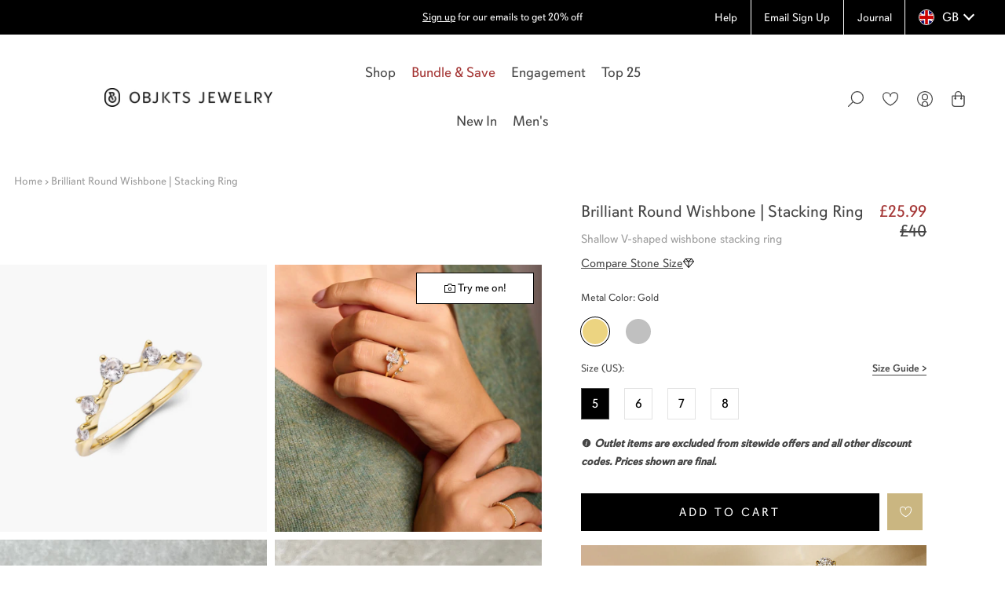

--- FILE ---
content_type: text/html; charset=utf-8
request_url: https://objktsjewelry.com/products/brilliant-round-wishbone-stacking-ring
body_size: 104731
content:
<!doctype html>

<html class="no-js" lang="en">
  <head>
<link rel='preconnect dns-prefetch' href='https://api.config-security.com/' crossorigin />
<link rel='preconnect dns-prefetch' href='https://conf.config-security.com/' crossorigin />
<link rel='preconnect dns-prefetch' href='https://whale.camera/' crossorigin />
  <!-- Google Tag Manager -->
  <script>
      (function(w,d,s,l,i){w[l]=w[l]||[];w[l].push({'gtm.start':new Date().getTime(),event:'gtm.js'});var f=d.getElementsByTagName(s)[0],
      j=d.createElement(s),dl=l!='dataLayer'?'&l='+l:'';j.async=true;j.src=
      'https://www.googletagmanager.com/gtm.js?id='+i+dl;f.parentNode.insertBefore(j,f);
      })(window,document,'script','dataLayer','GTM-W89QSTG');
  </script>
  <!-- End Google Tag Manager -->

  <!-- Global site tag (gtag.js) - Google Ads: 727152614 -->
  <script async src="https://www.googletagmanager.com/gtag/js?id=AW-727152614"></script>
  <script>
     window.dataLayer = window.dataLayer || [];
        function gtag(){dataLayer.push(arguments);}
        gtag('js', new Date());
        gtag('config', 'AW-727152614');
  </script>
<script>
/* >> TriplePixel :: start*/
window.TriplePixelData={TripleName:"meimeiobjects.myshopify.com",ver:"2.11",plat:"SHOPIFY",isHeadless:false},function(W,H,A,L,E,_,B,N){function O(U,T,P,H,R){void 0===R&&(R=!1),H=new XMLHttpRequest,P?(H.open("POST",U,!0),H.setRequestHeader("Content-Type","application/json")):H.open("GET",U,!0),H.send(JSON.stringify(P||{})),H.onreadystatechange=function(){4===H.readyState&&200===H.status?(R=H.responseText,U.includes(".txt")?eval(R):P||(N[B]=R)):(299<H.status||H.status<200)&&T&&!R&&(R=!0,O(U,T-1,P))}}if(N=window,!N[H+"sn"]){N[H+"sn"]=1,L=function(){return Date.now().toString(36)+"_"+Math.random().toString(36)};try{A.setItem(H,1+(0|A.getItem(H)||0)),(E=JSON.parse(A.getItem(H+"U")||"[]")).push({u:location.href,r:document.referrer,t:Date.now(),id:L()}),A.setItem(H+"U",JSON.stringify(E))}catch(e){}var i,m,p;A.getItem('"!nC`')||(_=A,A=N,A[H]||(E=A[H]=function(t,e,a){return void 0===a&&(a=[]),"State"==t?E.s:(W=L(),(E._q=E._q||[]).push([W,t,e].concat(a)),W)},E.s="Installed",E._q=[],E.ch=W,B="configSecurityConfModel",N[B]=1,O("https://conf.config-security.com/model",5),i=L(),m=A[atob("c2NyZWVu")],_.setItem("di_pmt_wt",i),p={id:i,action:"profile",avatar:_.getItem("auth-security_rand_salt_"),time:m[atob("d2lkdGg=")]+":"+m[atob("aGVpZ2h0")],host:A.TriplePixelData.TripleName,plat:A.TriplePixelData.plat,url:window.location.href,ref:document.referrer,ver:A.TriplePixelData.ver},O("https://api.config-security.com/event",5,p),O("https://whale.camera/live/dot.txt",5)))}}("","TriplePixel",localStorage);
/* << TriplePixel :: end*/
</script>
    <meta charset="utf-8"> 
    <meta http-equiv="X-UA-Compatible" content="IE=edge,chrome=1">
    <meta name="viewport" content="width=device-width, initial-scale=1.0, height=device-height, minimum-scale=1.0, user-scalable=0">
    <meta name="theme-color" content="">
    <meta name="google-site-verification" content="0-jTYB-zTeb67ql3d8_hhzL4rfkDFLPyXLG0xpdfoZA" />
    <title>
      Brilliant Round Wishbone Stacking Ring, C shaped &ndash; OBJKTS Jewelry
    </title><meta name="description" content="Climb to the summit with Brilliant Round Wishbone Stacking Ring. Its stackable design provides endless possibilities - challenge yourself to create your own unique style. Dare to reach new heights with this daring accessory! Details Hand-finished Material: 925 Sterling Silver. 14K Gold or Rhodium plating  Stones: Cubic"><link rel="preconnect dns-prefetch" href="https://www.googletagmanager.com/" crossorigin />
    <link rel="preconnect dns-prefetch" href="https://www.google-analytics.com/" crossorigin />
    <link rel="preconnect dns-prefetch" href="https://analytics.tiktok.com" crossorigin />
    <link rel="preconnect dns-prefetch" href="https://script.hotjar.com" crossorigin />
    <link rel="dns-prefetch" href="https://cdn.shopify.com" crossorigin />
    <link rel="preconnect dns-prefetch" href="https://creatives.attn.tv" crossorigin />
    <link rel="preconnect dns-prefetch" href="https://static.klaviyo.com" crossorigin />
    
      <link rel="preconnect dns-prefetch" href="https://cdn-widgetsrepository.yotpo.com" crossorigin />
    
    

    <link rel="canonical" href="https://objktsjewelry.com/products/brilliant-round-wishbone-stacking-ring"><link rel="icon" type="image/png" href="//objktsjewelry.com/cdn/shop/files/objkts-favicon.png?crop=center&height=32&v=1644847264&width=32"><!-- Infinite Options by ShopPad -->
    <script>
      window.Shoppad = window.Shoppad || {},
        window.Shoppad.apps = window.Shoppad.apps || {},
        window.Shoppad.apps.infiniteoptions = window.Shoppad.apps.infiniteoptions || {},
        window.Shoppad.apps.infiniteoptions.submitPriceModCartAnyways = true;
      var FilterHelperCopy;
    </script>
        <script>
      /* ======= Global Cart Write Queue (fetch + XHR) — put early, once ======= */
(() => {
  if (window.__BB_CART_QUEUE__) return; // 防重复注入
  window.__BB_CART_QUEUE__ = true;

  const nativeFetch = window.fetch.bind(window);
  const NativeXHR = window.XMLHttpRequest;

  const q = [];
  let busy = false;

  const sleep = (ms) => new Promise(r => setTimeout(r, ms));
  const isCartWritePath = (u) => {
    try {
      const url = new URL(u, location.origin);
      return /^\/cart\/(add|update|change|clear)\.js$/i.test(url.pathname);
    } catch { return false; }
  };

  async function run(task) {
    const { kind } = task;
    let attempt = 0;
    while (true) {
      try {
        if (kind === 'fetch') {
          const resp = await task.send();
          if (resp && resp.status === 409 && attempt < 3) {
            try { window.BB?.t?.('cart_retry_409', { attempt, path: task.path }); } catch {}
            attempt++;
            await sleep(200 + attempt * 300);
            continue;
          }
          task.resolve(resp);
          return;
        } else {
          // XHR
          const status = await task.send();
          if (status === 409 && attempt < 3) {
            try { window.BB?.t?.('cart_retry_409', { attempt, path: task.path, kind:'xhr' }); } catch {}
            attempt++;
            await sleep(200 + attempt * 300);
            continue;
          }
          task.resolve(status);
          return;
        }
      } catch (e) {
        if (attempt < 2) { attempt++; await sleep(200 * attempt); continue; }
        task.reject(e);
        return;
      }
    }
  }

  function pump() {
    if (busy) return;
    const t = q.shift();
    if (!t) return;
    busy = true;
    run(t).finally(() => { busy = false; pump(); });
  }

  // -------- fetch hook --------
  window.fetch = function(input, init = {}) {
    const url = (typeof input === 'string') ? input : (input && input.url) || '';
    if (!isCartWritePath(url)) return nativeFetch(input, init);

    return new Promise((resolve, reject) => {
      const send = () => nativeFetch(input, init);
      const path = (() => { try { return new URL(url, location.origin).pathname; } catch { return url; } })();
      q.push({ kind:'fetch', send, resolve, reject, path });
      pump();
    });
  };

  // 公开一个带“优先级”的入口（可选使用）
  window.__BB_CART_FETCH__ = function(input, init = {}, opts = {}) {
    const url = (typeof input === 'string') ? input : (input && input.url) || '';
    if (!isCartWritePath(url)) return nativeFetch(input, init);

    return new Promise((resolve, reject) => {
      const send = () => nativeFetch(input, init);
      const path = (() => { try { return new URL(url, location.origin).pathname; } catch { return url; } })();
      const t = { kind:'fetch', send, resolve, reject, path };
      (opts.prio ? q.unshift(t) : q.push(t));
      pump();
    });
  };

  // -------- XHR hook（为少数老插件准备）--------
  function PatchedXHR() {
    const xhr = new NativeXHR();
    let _method = 'GET', _url = '', _isCart = false, _headers = [], _body = null;

    xhr._open = xhr.open;
    xhr.open = function(method, url, async = true, user, pass) {
      _method = String(method || 'GET').toUpperCase();
      _url = url;
      _isCart = (_method === 'POST' || _method === 'PUT' || _method === 'PATCH') && isCartWritePath(url);
      return NativeXHR.prototype.open.apply(xhr, arguments);
    };

    xhr._send = xhr.send;
    xhr.send = function(body) {
      _body = body;
      if (!_isCart) return NativeXHR.prototype.send.call(xhr, body);

      // 包一层 Promise，让它也走队列
      const sendOnce = () => new Promise((res, rej) => {
        const x = new NativeXHR();
        x.open(_method, _url, true);
        // 复制 headers
        _headers.forEach(([k, v]) => x.setRequestHeader(k, v));
        x.onreadystatechange = function() {
          if (x.readyState === 4) res(x.status);
        };
        x.onerror = () => rej(new Error('XHR error'));
        x.send(_body);
      });

      new Promise((resolve, reject) => {
        const path = (() => { try { return new URL(_url, location.origin).pathname; } catch { return _url; } })();
        const task = {
          kind:'xhr',
          send: sendOnce,
          resolve: (status) => {
            // 把最终结果“还原”到原 xhr 实例
            // 为简单起见，我们只触发 readyState=4；大多数老插件只关心完成态
            Object.defineProperty(xhr, 'readyState', { value: 4, configurable: true });
            Object.defineProperty(xhr, 'status', { value: status, configurable: true });
            xhr.onreadystatechange && xhr.onreadystatechange();
            resolve(status);
          },
          reject: (e) => { xhr.onerror && xhr.onerror(e); reject(e); },
          path
        };
        q.push(task); pump();
      });
    };

    const _set = xhr.setRequestHeader;
    xhr.setRequestHeader = function(k, v) {
      _headers.push([k, v]);
      return _set.call(xhr, k, v);
    };

    return xhr;
  }
  window.XMLHttpRequest = PatchedXHR;
})();

    </script>
    
    <!-- Infinite Options Faster Loading Script by ShopPad -->
    <script defer src="//d1liekpayvooaz.cloudfront.net/apps/customizery/customizery.js?shop=meimeiobjects.myshopify.com"></script>
  
    










  <meta property="og:type" content="product">
  <meta property="og:title" content="Brilliant Round Wishbone | Stacking Ring"><meta property="og:image" content="http://objktsjewelry.com/cdn/shop/products/brilliantroundv_grande.jpg?v=1655807535">
    <meta property="og:image:secure_url" content="https://objktsjewelry.com/cdn/shop/products/brilliantroundv_grande.jpg?v=1655807535"><meta property="og:image" content="http://objktsjewelry.com/cdn/shop/products/007copy_3dea1718-c44f-4996-bbb1-c6b9eed071c9_grande.jpg?v=1655202142">
    <meta property="og:image:secure_url" content="https://objktsjewelry.com/cdn/shop/products/007copy_3dea1718-c44f-4996-bbb1-c6b9eed071c9_grande.jpg?v=1655202142"><meta property="og:image" content="http://objktsjewelry.com/cdn/shop/products/2021_06_OBJEKTS_PRODUCT_16_WEB_grande.png?v=1655202142">
    <meta property="og:image:secure_url" content="https://objktsjewelry.com/cdn/shop/products/2021_06_OBJEKTS_PRODUCT_16_WEB_grande.png?v=1655202142"><meta property="product:price:amount" content="25.99">
  <meta property="product:price:currency" content="GBP"><meta property="og:description" content="Climb to the summit with Brilliant Round Wishbone Stacking Ring. Its stackable design provides endless possibilities - challenge yourself to create your own unique style. Dare to reach new heights with this daring accessory! Details Hand-finished Material: 925 Sterling Silver. 14K Gold or Rhodium plating  Stones: Cubic"><meta property="og:url" content="https://objktsjewelry.com/products/brilliant-round-wishbone-stacking-ring">
<meta property="og:site_name" content="OBJKTS Jewelry"><meta name="twitter:card" content="summary"><meta name="twitter:title" content="Brilliant Round Wishbone | Stacking Ring">
  <meta name="twitter:description" content="Climb to the summit with Brilliant Round Wishbone Stacking Ring. Its stackable design provides endless possibilities - challenge yourself to create your own unique style. Dare to reach new heights with this daring accessory!
Details

Hand-finished
Material: 925 Sterling Silver. 14K Gold or Rhodium plating 
Stones: Cubic Zirconia

Perfectly stacks with:Crushed Ice Rectangle Side Kite, Crushed Ice Pear Trio, Crushed Ice Oval Multi, Crushed Ice Pear Multi, Crushed Ice Rectangle Trio, Crushed Ice Square">
  <meta name="twitter:image" content="https://objktsjewelry.com/cdn/shop/products/brilliantroundv_600x600_crop_center.jpg?v=1655807535">

    <script src="//searchanise-ef84.kxcdn.com/widgets/shopify/init.js?a=6Z4Q8W5S1F"></script>

    
    
        <script>window.performance && window.performance.mark && window.performance.mark('shopify.content_for_header.start');</script><meta name="google-site-verification" content="M-muxLaJzBwHb4h18v9MCOkG2Mfy_66DkldJQbxpxtw">
<meta name="facebook-domain-verification" content="uzuq3ab6hyo6d80g09jto8vq7qtfks">
<meta id="shopify-digital-wallet" name="shopify-digital-wallet" content="/4721803334/digital_wallets/dialog">
<meta name="shopify-checkout-api-token" content="423d6c7e9971f14fea6fc598233d257b">
<meta id="in-context-paypal-metadata" data-shop-id="4721803334" data-venmo-supported="false" data-environment="production" data-locale="en_US" data-paypal-v4="true" data-currency="GBP">
<link rel="alternate" type="application/json+oembed" href="https://objktsjewelry.com/products/brilliant-round-wishbone-stacking-ring.oembed">
<script async="async" src="/checkouts/internal/preloads.js?locale=en-GB"></script>
<link rel="preconnect" href="https://shop.app" crossorigin="anonymous">
<script async="async" src="https://shop.app/checkouts/internal/preloads.js?locale=en-GB&shop_id=4721803334" crossorigin="anonymous"></script>
<script id="apple-pay-shop-capabilities" type="application/json">{"shopId":4721803334,"countryCode":"GB","currencyCode":"GBP","merchantCapabilities":["supports3DS"],"merchantId":"gid:\/\/shopify\/Shop\/4721803334","merchantName":"OBJKTS Jewelry","requiredBillingContactFields":["postalAddress","email","phone"],"requiredShippingContactFields":["postalAddress","email","phone"],"shippingType":"shipping","supportedNetworks":["visa","maestro","masterCard","amex","discover","elo"],"total":{"type":"pending","label":"OBJKTS Jewelry","amount":"1.00"},"shopifyPaymentsEnabled":true,"supportsSubscriptions":true}</script>
<script id="shopify-features" type="application/json">{"accessToken":"423d6c7e9971f14fea6fc598233d257b","betas":["rich-media-storefront-analytics"],"domain":"objktsjewelry.com","predictiveSearch":true,"shopId":4721803334,"locale":"en"}</script>
<script>var Shopify = Shopify || {};
Shopify.shop = "meimeiobjects.myshopify.com";
Shopify.locale = "en";
Shopify.currency = {"active":"GBP","rate":"1.0"};
Shopify.country = "GB";
Shopify.theme = {"name":"JL【free gift promotion】updated nav images","id":139048124482,"schema_name":"Objktsjewelry","schema_version":"2.7.1","theme_store_id":855,"role":"main"};
Shopify.theme.handle = "null";
Shopify.theme.style = {"id":null,"handle":null};
Shopify.cdnHost = "objktsjewelry.com/cdn";
Shopify.routes = Shopify.routes || {};
Shopify.routes.root = "/";</script>
<script type="module">!function(o){(o.Shopify=o.Shopify||{}).modules=!0}(window);</script>
<script>!function(o){function n(){var o=[];function n(){o.push(Array.prototype.slice.apply(arguments))}return n.q=o,n}var t=o.Shopify=o.Shopify||{};t.loadFeatures=n(),t.autoloadFeatures=n()}(window);</script>
<script>
  window.ShopifyPay = window.ShopifyPay || {};
  window.ShopifyPay.apiHost = "shop.app\/pay";
  window.ShopifyPay.redirectState = null;
</script>
<script id="shop-js-analytics" type="application/json">{"pageType":"product"}</script>
<script defer="defer" async type="module" src="//objktsjewelry.com/cdn/shopifycloud/shop-js/modules/v2/client.init-shop-cart-sync_IZsNAliE.en.esm.js"></script>
<script defer="defer" async type="module" src="//objktsjewelry.com/cdn/shopifycloud/shop-js/modules/v2/chunk.common_0OUaOowp.esm.js"></script>
<script type="module">
  await import("//objktsjewelry.com/cdn/shopifycloud/shop-js/modules/v2/client.init-shop-cart-sync_IZsNAliE.en.esm.js");
await import("//objktsjewelry.com/cdn/shopifycloud/shop-js/modules/v2/chunk.common_0OUaOowp.esm.js");

  window.Shopify.SignInWithShop?.initShopCartSync?.({"fedCMEnabled":true,"windoidEnabled":true});

</script>
<script>
  window.Shopify = window.Shopify || {};
  if (!window.Shopify.featureAssets) window.Shopify.featureAssets = {};
  window.Shopify.featureAssets['shop-js'] = {"shop-cart-sync":["modules/v2/client.shop-cart-sync_DLOhI_0X.en.esm.js","modules/v2/chunk.common_0OUaOowp.esm.js"],"init-fed-cm":["modules/v2/client.init-fed-cm_C6YtU0w6.en.esm.js","modules/v2/chunk.common_0OUaOowp.esm.js"],"shop-button":["modules/v2/client.shop-button_BCMx7GTG.en.esm.js","modules/v2/chunk.common_0OUaOowp.esm.js"],"shop-cash-offers":["modules/v2/client.shop-cash-offers_BT26qb5j.en.esm.js","modules/v2/chunk.common_0OUaOowp.esm.js","modules/v2/chunk.modal_CGo_dVj3.esm.js"],"init-windoid":["modules/v2/client.init-windoid_B9PkRMql.en.esm.js","modules/v2/chunk.common_0OUaOowp.esm.js"],"init-shop-email-lookup-coordinator":["modules/v2/client.init-shop-email-lookup-coordinator_DZkqjsbU.en.esm.js","modules/v2/chunk.common_0OUaOowp.esm.js"],"shop-toast-manager":["modules/v2/client.shop-toast-manager_Di2EnuM7.en.esm.js","modules/v2/chunk.common_0OUaOowp.esm.js"],"shop-login-button":["modules/v2/client.shop-login-button_BtqW_SIO.en.esm.js","modules/v2/chunk.common_0OUaOowp.esm.js","modules/v2/chunk.modal_CGo_dVj3.esm.js"],"avatar":["modules/v2/client.avatar_BTnouDA3.en.esm.js"],"pay-button":["modules/v2/client.pay-button_CWa-C9R1.en.esm.js","modules/v2/chunk.common_0OUaOowp.esm.js"],"init-shop-cart-sync":["modules/v2/client.init-shop-cart-sync_IZsNAliE.en.esm.js","modules/v2/chunk.common_0OUaOowp.esm.js"],"init-customer-accounts":["modules/v2/client.init-customer-accounts_DenGwJTU.en.esm.js","modules/v2/client.shop-login-button_BtqW_SIO.en.esm.js","modules/v2/chunk.common_0OUaOowp.esm.js","modules/v2/chunk.modal_CGo_dVj3.esm.js"],"init-shop-for-new-customer-accounts":["modules/v2/client.init-shop-for-new-customer-accounts_JdHXxpS9.en.esm.js","modules/v2/client.shop-login-button_BtqW_SIO.en.esm.js","modules/v2/chunk.common_0OUaOowp.esm.js","modules/v2/chunk.modal_CGo_dVj3.esm.js"],"init-customer-accounts-sign-up":["modules/v2/client.init-customer-accounts-sign-up_D6__K_p8.en.esm.js","modules/v2/client.shop-login-button_BtqW_SIO.en.esm.js","modules/v2/chunk.common_0OUaOowp.esm.js","modules/v2/chunk.modal_CGo_dVj3.esm.js"],"checkout-modal":["modules/v2/client.checkout-modal_C_ZQDY6s.en.esm.js","modules/v2/chunk.common_0OUaOowp.esm.js","modules/v2/chunk.modal_CGo_dVj3.esm.js"],"shop-follow-button":["modules/v2/client.shop-follow-button_XetIsj8l.en.esm.js","modules/v2/chunk.common_0OUaOowp.esm.js","modules/v2/chunk.modal_CGo_dVj3.esm.js"],"lead-capture":["modules/v2/client.lead-capture_DvA72MRN.en.esm.js","modules/v2/chunk.common_0OUaOowp.esm.js","modules/v2/chunk.modal_CGo_dVj3.esm.js"],"shop-login":["modules/v2/client.shop-login_ClXNxyh6.en.esm.js","modules/v2/chunk.common_0OUaOowp.esm.js","modules/v2/chunk.modal_CGo_dVj3.esm.js"],"payment-terms":["modules/v2/client.payment-terms_CNlwjfZz.en.esm.js","modules/v2/chunk.common_0OUaOowp.esm.js","modules/v2/chunk.modal_CGo_dVj3.esm.js"]};
</script>
<script>(function() {
  var isLoaded = false;
  function asyncLoad() {
    if (isLoaded) return;
    isLoaded = true;
    var urls = ["https:\/\/cdn-widgetsrepository.yotpo.com\/v1\/loader\/JjLFevYcjsoplhsrC4POtq0oj1KtPX1zcFYWn2uT?shop=meimeiobjects.myshopify.com","https:\/\/cdn-loyalty.yotpo.com\/loader\/KD8tFSrOy-phXBmOqhfOkQ.js?shop=meimeiobjects.myshopify.com","https:\/\/customer-first-focus.b-cdn.net\/cffOrderifyLoader_min.js?shop=meimeiobjects.myshopify.com","\/\/staticw2.yotpo.com\/JjLFevYcjsoplhsrC4POtq0oj1KtPX1zcFYWn2uT\/widget.js?shop=meimeiobjects.myshopify.com","https:\/\/cdn.weglot.com\/weglot_script_tag.js?shop=meimeiobjects.myshopify.com","https:\/\/cdn.rebuyengine.com\/onsite\/js\/rebuy.js?shop=meimeiobjects.myshopify.com","https:\/\/reconvert-cdn.com\/assets\/js\/store_reconvert_node.js?v=2\u0026scid=N2NkOWY1NDU2MGMyM2JlZWQzYTY3NTA4ZmYwYzU2YzAuMGY1Njk2Zjg5YjhkY2QwODEwZDhjYTU0NDBiYmUxNTY=\u0026shop=meimeiobjects.myshopify.com","https:\/\/reconvert-cdn.com\/assets\/js\/reconvert_script_tags.mini.js?scid=N2NkOWY1NDU2MGMyM2JlZWQzYTY3NTA4ZmYwYzU2YzAuMGY1Njk2Zjg5YjhkY2QwODEwZDhjYTU0NDBiYmUxNTY=\u0026shop=meimeiobjects.myshopify.com","\/\/backinstock.useamp.com\/widget\/33819_1767156025.js?category=bis\u0026v=6\u0026shop=meimeiobjects.myshopify.com","https:\/\/searchanise-ef84.kxcdn.com\/widgets\/shopify\/init.js?a=6Z4Q8W5S1F\u0026shop=meimeiobjects.myshopify.com"];
    for (var i = 0; i < urls.length; i++) {
      var s = document.createElement('script');
      s.type = 'text/javascript';
      s.async = true;
      s.src = urls[i];
      var x = document.getElementsByTagName('script')[0];
      x.parentNode.insertBefore(s, x);
    }
  };
  if(window.attachEvent) {
    window.attachEvent('onload', asyncLoad);
  } else {
    window.addEventListener('load', asyncLoad, false);
  }
})();</script>
<script id="__st">var __st={"a":4721803334,"offset":0,"reqid":"43417fd1-76cd-48a1-9a8c-5626740291dc-1768469303","pageurl":"objktsjewelry.com\/products\/brilliant-round-wishbone-stacking-ring","u":"e39eca879b28","p":"product","rtyp":"product","rid":6584444387394};</script>
<script>window.ShopifyPaypalV4VisibilityTracking = true;</script>
<script id="captcha-bootstrap">!function(){'use strict';const t='contact',e='account',n='new_comment',o=[[t,t],['blogs',n],['comments',n],[t,'customer']],c=[[e,'customer_login'],[e,'guest_login'],[e,'recover_customer_password'],[e,'create_customer']],r=t=>t.map((([t,e])=>`form[action*='/${t}']:not([data-nocaptcha='true']) input[name='form_type'][value='${e}']`)).join(','),a=t=>()=>t?[...document.querySelectorAll(t)].map((t=>t.form)):[];function s(){const t=[...o],e=r(t);return a(e)}const i='password',u='form_key',d=['recaptcha-v3-token','g-recaptcha-response','h-captcha-response',i],f=()=>{try{return window.sessionStorage}catch{return}},m='__shopify_v',_=t=>t.elements[u];function p(t,e,n=!1){try{const o=window.sessionStorage,c=JSON.parse(o.getItem(e)),{data:r}=function(t){const{data:e,action:n}=t;return t[m]||n?{data:e,action:n}:{data:t,action:n}}(c);for(const[e,n]of Object.entries(r))t.elements[e]&&(t.elements[e].value=n);n&&o.removeItem(e)}catch(o){console.error('form repopulation failed',{error:o})}}const l='form_type',E='cptcha';function T(t){t.dataset[E]=!0}const w=window,h=w.document,L='Shopify',v='ce_forms',y='captcha';let A=!1;((t,e)=>{const n=(g='f06e6c50-85a8-45c8-87d0-21a2b65856fe',I='https://cdn.shopify.com/shopifycloud/storefront-forms-hcaptcha/ce_storefront_forms_captcha_hcaptcha.v1.5.2.iife.js',D={infoText:'Protected by hCaptcha',privacyText:'Privacy',termsText:'Terms'},(t,e,n)=>{const o=w[L][v],c=o.bindForm;if(c)return c(t,g,e,D).then(n);var r;o.q.push([[t,g,e,D],n]),r=I,A||(h.body.append(Object.assign(h.createElement('script'),{id:'captcha-provider',async:!0,src:r})),A=!0)});var g,I,D;w[L]=w[L]||{},w[L][v]=w[L][v]||{},w[L][v].q=[],w[L][y]=w[L][y]||{},w[L][y].protect=function(t,e){n(t,void 0,e),T(t)},Object.freeze(w[L][y]),function(t,e,n,w,h,L){const[v,y,A,g]=function(t,e,n){const i=e?o:[],u=t?c:[],d=[...i,...u],f=r(d),m=r(i),_=r(d.filter((([t,e])=>n.includes(e))));return[a(f),a(m),a(_),s()]}(w,h,L),I=t=>{const e=t.target;return e instanceof HTMLFormElement?e:e&&e.form},D=t=>v().includes(t);t.addEventListener('submit',(t=>{const e=I(t);if(!e)return;const n=D(e)&&!e.dataset.hcaptchaBound&&!e.dataset.recaptchaBound,o=_(e),c=g().includes(e)&&(!o||!o.value);(n||c)&&t.preventDefault(),c&&!n&&(function(t){try{if(!f())return;!function(t){const e=f();if(!e)return;const n=_(t);if(!n)return;const o=n.value;o&&e.removeItem(o)}(t);const e=Array.from(Array(32),(()=>Math.random().toString(36)[2])).join('');!function(t,e){_(t)||t.append(Object.assign(document.createElement('input'),{type:'hidden',name:u})),t.elements[u].value=e}(t,e),function(t,e){const n=f();if(!n)return;const o=[...t.querySelectorAll(`input[type='${i}']`)].map((({name:t})=>t)),c=[...d,...o],r={};for(const[a,s]of new FormData(t).entries())c.includes(a)||(r[a]=s);n.setItem(e,JSON.stringify({[m]:1,action:t.action,data:r}))}(t,e)}catch(e){console.error('failed to persist form',e)}}(e),e.submit())}));const S=(t,e)=>{t&&!t.dataset[E]&&(n(t,e.some((e=>e===t))),T(t))};for(const o of['focusin','change'])t.addEventListener(o,(t=>{const e=I(t);D(e)&&S(e,y())}));const B=e.get('form_key'),M=e.get(l),P=B&&M;t.addEventListener('DOMContentLoaded',(()=>{const t=y();if(P)for(const e of t)e.elements[l].value===M&&p(e,B);[...new Set([...A(),...v().filter((t=>'true'===t.dataset.shopifyCaptcha))])].forEach((e=>S(e,t)))}))}(h,new URLSearchParams(w.location.search),n,t,e,['guest_login'])})(!0,!0)}();</script>
<script integrity="sha256-4kQ18oKyAcykRKYeNunJcIwy7WH5gtpwJnB7kiuLZ1E=" data-source-attribution="shopify.loadfeatures" defer="defer" src="//objktsjewelry.com/cdn/shopifycloud/storefront/assets/storefront/load_feature-a0a9edcb.js" crossorigin="anonymous"></script>
<script crossorigin="anonymous" defer="defer" src="//objktsjewelry.com/cdn/shopifycloud/storefront/assets/shopify_pay/storefront-65b4c6d7.js?v=20250812"></script>
<script data-source-attribution="shopify.dynamic_checkout.dynamic.init">var Shopify=Shopify||{};Shopify.PaymentButton=Shopify.PaymentButton||{isStorefrontPortableWallets:!0,init:function(){window.Shopify.PaymentButton.init=function(){};var t=document.createElement("script");t.src="https://objktsjewelry.com/cdn/shopifycloud/portable-wallets/latest/portable-wallets.en.js",t.type="module",document.head.appendChild(t)}};
</script>
<script data-source-attribution="shopify.dynamic_checkout.buyer_consent">
  function portableWalletsHideBuyerConsent(e){var t=document.getElementById("shopify-buyer-consent"),n=document.getElementById("shopify-subscription-policy-button");t&&n&&(t.classList.add("hidden"),t.setAttribute("aria-hidden","true"),n.removeEventListener("click",e))}function portableWalletsShowBuyerConsent(e){var t=document.getElementById("shopify-buyer-consent"),n=document.getElementById("shopify-subscription-policy-button");t&&n&&(t.classList.remove("hidden"),t.removeAttribute("aria-hidden"),n.addEventListener("click",e))}window.Shopify?.PaymentButton&&(window.Shopify.PaymentButton.hideBuyerConsent=portableWalletsHideBuyerConsent,window.Shopify.PaymentButton.showBuyerConsent=portableWalletsShowBuyerConsent);
</script>
<script data-source-attribution="shopify.dynamic_checkout.cart.bootstrap">document.addEventListener("DOMContentLoaded",(function(){function t(){return document.querySelector("shopify-accelerated-checkout-cart, shopify-accelerated-checkout")}if(t())Shopify.PaymentButton.init();else{new MutationObserver((function(e,n){t()&&(Shopify.PaymentButton.init(),n.disconnect())})).observe(document.body,{childList:!0,subtree:!0})}}));
</script>
<script id='scb4127' type='text/javascript' async='' src='https://objktsjewelry.com/cdn/shopifycloud/privacy-banner/storefront-banner.js'></script><link id="shopify-accelerated-checkout-styles" rel="stylesheet" media="screen" href="https://objktsjewelry.com/cdn/shopifycloud/portable-wallets/latest/accelerated-checkout-backwards-compat.css" crossorigin="anonymous">
<style id="shopify-accelerated-checkout-cart">
        #shopify-buyer-consent {
  margin-top: 1em;
  display: inline-block;
  width: 100%;
}

#shopify-buyer-consent.hidden {
  display: none;
}

#shopify-subscription-policy-button {
  background: none;
  border: none;
  padding: 0;
  text-decoration: underline;
  font-size: inherit;
  cursor: pointer;
}

#shopify-subscription-policy-button::before {
  box-shadow: none;
}

      </style>

<script>window.performance && window.performance.mark && window.performance.mark('shopify.content_for_header.end');</script>
    

    <link rel="stylesheet" href="https://use.typekit.net/csf4cdt.css"><style data-shopify>/* custom font */
      @font-face {
          font-family: "Blacker Sans Pro Book";
          font-display: swap;
          src: url(//objktsjewelry.com/cdn/shop/t/491/assets/Blacker-Sans-Pro-Book.woff2?v=52726139829285377811767856761) format("woff2");
      }
      @font-face {
          font-family: "Blacker Sans Pro Regular";
          font-display: swap;
          src: url(//objktsjewelry.com/cdn/shop/t/491/assets/Blacker-Sans-Pro-Regular.woff2?v=143211335792836518311767856762) format("woff2");
      }
      /* Typography */@font-face {
  font-family: "Open Sans";
  font-weight: 400;
  font-style: normal;
  font-display: swap;
  src: url("//objktsjewelry.com/cdn/fonts/open_sans/opensans_n4.c32e4d4eca5273f6d4ee95ddf54b5bbb75fc9b61.woff2") format("woff2"),
       url("//objktsjewelry.com/cdn/fonts/open_sans/opensans_n4.5f3406f8d94162b37bfa232b486ac93ee892406d.woff") format("woff");
}
@font-face {
  font-family: Jost;
  font-weight: 400;
  font-style: normal;
  font-display: swap;
  src: url("//objktsjewelry.com/cdn/fonts/jost/jost_n4.d47a1b6347ce4a4c9f437608011273009d91f2b7.woff2") format("woff2"),
       url("//objktsjewelry.com/cdn/fonts/jost/jost_n4.791c46290e672b3f85c3d1c651ef2efa3819eadd.woff") format("woff");
}
@font-face {
  font-family: Jost;
  font-weight: 700;
  font-style: normal;
  font-display: swap;
  src: url("//objktsjewelry.com/cdn/fonts/jost/jost_n7.921dc18c13fa0b0c94c5e2517ffe06139c3615a3.woff2") format("woff2"),
       url("//objktsjewelry.com/cdn/fonts/jost/jost_n7.cbfc16c98c1e195f46c536e775e4e959c5f2f22b.woff") format("woff");
}
@font-face {
  font-family: Jost;
  font-weight: 400;
  font-style: italic;
  font-display: swap;
  src: url("//objktsjewelry.com/cdn/fonts/jost/jost_i4.b690098389649750ada222b9763d55796c5283a5.woff2") format("woff2"),
       url("//objktsjewelry.com/cdn/fonts/jost/jost_i4.fd766415a47e50b9e391ae7ec04e2ae25e7e28b0.woff") format("woff");
}
@font-face {
  font-family: Jost;
  font-weight: 700;
  font-style: italic;
  font-display: swap;
  src: url("//objktsjewelry.com/cdn/fonts/jost/jost_i7.d8201b854e41e19d7ed9b1a31fe4fe71deea6d3f.woff2") format("woff2"),
       url("//objktsjewelry.com/cdn/fonts/jost/jost_i7.eae515c34e26b6c853efddc3fc0c552e0de63757.woff") format("woff");
}
:root {
        /* Colors */
        --background      : #ffffff;
        --light-background: #ffffff;
        --heading-color   : #454545;
        --text-color      : #454545;
        --text-color-light: #9d9d9d;
        --text-color-rgb: 28, 27, 27;
        --link-color      : #cab681;
        --border-color    : #e3e3e3;
        --button-background: #1d1d1d;
        --button-text-color: #ffffff;
        --header-background       : #ffffff;
        --header-heading-color    : #454545;
        --header-light-text-color : #9d9d9d;
        --header-border-color     : #e3e3e3;
        --footer-background    : #ffffff;
        --footer-text-color    : #9d9d9d;
        --footer-heading-color : #454545;
        --footer-border-color  : #f0f0f0;
        --navigation-background      : #454545;
        --navigation-text-color      : #ffffff;
        --navigation-text-color-light: rgba(var(--navigation-text-color), 0.5);
        --navigation-border-color    : rgba(var(--navigation-text-color), 0.25);
        --newsletter-popup-background : #454545;
        --newsletter-popup-text-color : #ffffff;
        --secondary-elements-background       : #faf5e0;
        --secondary-elements-text-color       : #373737;
        --secondary-elements-text-color-light : rgba(var(--secondary-elements-text-color), 0.5);
        --secondary-elements-border-color     : rgba(var(--secondary-elements-text-color), 0.25);
        --product-sale-price-color: #a53736;
        --heading-font-family : 'davis-sans', sans-serif;
        --heading-font-weight : 400;
        --heading-font-style  : normal;
        --heading-font-size   : small;
        --text-font-family : 'davis-sans', sans-serif;
        --text-font-weight : 400;
        --text-font-style  : normal;
        --uppercase-heading: true;
        --base-text-font-size   : 14px;
        --default-text-font-size: 14px;
        /* Products */
        --product-info-alignment         : center;
        --product-show-price-on-hover    : false;
        --product-list-horizontal-spacing: extra_small;
        --product-list-vertical-spacing  : extra_small;
        --horizontal-spacing-four-products-per-row: 0px;
        --vertical-spacing-four-products-per-row  : 0px;
        --horizontal-spacing-two-products-per-row: 0px;
        --vertical-spacing-two-products-per-row  : 0px;
        --horizontal-spacing-four-products-per-row: 20px;
        --horizontal-spacing-two-products-per-row : 20px;
        --vertical-spacing-four-products-per-row: 15px;
        --vertical-spacing-two-products-per-row : 20px;
        --cursor-zoom-in-svg    : url("//objktsjewelry.com/cdn/shop/t/491/assets/cursor-zoom-in.svg?v=174614733836777429241767856921");
        --cursor-zoom-in-2x-svg : url("//objktsjewelry.com/cdn/shop/t/491/assets/cursor-zoom-in-2x.svg?v=165995047460875994171767856921");
        /* Animation */
        --drawer-header-height : 50px;
        --drawer-transition-timing: cubic-bezier(0.645, 0.045, 0.355, 1);
        --show-page-transition: true;
        --show-button-transition: true;
        --show-image-zooming: true;
        --show-element-staggering: false;
        /* Other */
        --header-base-height: 80px; 
      }</style><link href="//objktsjewelry.com/cdn/shop/t/491/assets/base.css?v=86439881765130832651767856748" rel="stylesheet" type="text/css" media="all" />
    
    <link href="//objktsjewelry.com/cdn/shop/t/491/assets/tailwind.css?v=121712068694045267651767970358" rel="stylesheet" type="text/css" media="all" />
    <link href="//objktsjewelry.com/cdn/shop/t/491/assets/custom.css?v=3243826549734617741767856921" rel="stylesheet" type="text/css" media="all" />
    <script>
      // This allows to expose several variables to the global scope, to be used in scripts
      window.theme = {
        template: "product",
        shopCurrency: "GBP",
        moneyFormat: "\u003cspan class=money\u003e£{{amount}}\u003c\/span\u003e",
        moneyWithCurrencyFormat: "\u003cspan class=money\u003e£{{amount}} GBP\u003c\/span\u003e",
        currencyConversionEnabled: false,
        currencyConversionMoneyFormat: "money_format",
        currencyConversionRoundAmounts: true,
        productImageSize: "natural",
        searchMode: "product",
        showPageTransition: true,
        showElementStaggering: false,
        showImageZooming: true,
        enableExperimentalResizeObserver: false
      };

      window.languages = {
        cartAddNote: "Add Order Note",
        cartEditNote: "Edit Order Note",
        productImageLoadingError: "This image could not be loaded. Please try to reload the page.",
        productFormAddToCart: "Add to cart",
        productFormUnavailable: "Unavailable",
        productFormSoldOut: "Out of Stock",
        shippingEstimatorOneResult: "1 option available:",
        shippingEstimatorMoreResults: "{{count}} options available:",
        shippingEstimatorNoResults: "No shipping could be found"
      };

      window.lazySizesConfig = {
        loadHidden: false,
        hFac: 0.5,
        expFactor: 2,
        ricTimeout: 150,
        lazyClass: 'Image--lazyLoad',
        loadingClass: 'Image--lazyLoading',
        loadedClass: 'Image--lazyLoaded'
      };

      document.documentElement.className = document.documentElement.className.replace('no-js', 'js');
      document.documentElement.style.setProperty('--window-height', window.innerHeight + 'px');

      // We do a quick detection of some features (we could use Modernizr but for so little...)
      (function() {
        document.documentElement.className += ((window.CSS && window.CSS.supports('(position: sticky) or (position: -webkit-sticky)')) ? ' supports-sticky' : ' no-supports-sticky');
        document.documentElement.className += (window.matchMedia('(-moz-touch-enabled: 1), (hover: none)')).matches ? ' no-supports-hover' : ' supports-hover';
      }());

      // This code is done to force reload the page when the back button is hit (which allows to fix stale data on cart, for instance)
      (function () {
        window.onpageshow = function(event) {
          if (event.persisted) {
            window.location.reload();
          }
        };
      })();
    </script>

    <script src="//objktsjewelry.com/cdn/shop/t/491/assets/lazysizes.min.js?v=174358363404432586981767856808" async></script>

    
<script src="https://polyfill-fastly.net/v3/polyfill.min.js?unknown=polyfill&features=fetch,Element.prototype.closest,Element.prototype.remove,Element.prototype.classList,Array.prototype.includes,Array.prototype.fill,Object.assign,CustomEvent,IntersectionObserver,IntersectionObserverEntry" async ></script>


    











  <script type="application/ld+json">
  {
    "@context": "http://schema.org",
    "@type": "Product",
    "offers": {
      "@type": "Offer",
      "availability":"https://schema.org/InStock",
      "price": "25.99",
      "priceCurrency": "GBP",
      "url": "https://objktsjewelry.com/products/brilliant-round-wishbone-stacking-ring"
    },
    "brand": "JW",
    "name": "Brilliant Round Wishbone | Stacking Ring",
    "description": "Climb to the summit with Brilliant Round Wishbone Stacking Ring. Its stackable design provides endless possibilities - challenge yourself to create your own unique style. Dare to reach new heights with this daring accessory!\nDetails\n\nHand-finished\nMaterial: 925 Sterling Silver. 14K Gold or Rhodium plating \nStones: Cubic Zirconia\n\nPerfectly stacks with:Crushed Ice Rectangle Side Kite, Crushed Ice Pear Trio, Crushed Ice Oval Multi, Crushed Ice Pear Multi, Crushed Ice Rectangle Trio, Crushed Ice Square",
    "category": "Rings",
    "url": "https://objktsjewelry.com/products/brilliant-round-wishbone-stacking-ring",
    "image": {
      "@type": "ImageObject",
      "url": "https://objktsjewelry.com/cdn/shop/products/brilliantroundv_1024x1024.jpg?v=1655807535",
      "image": "https://objktsjewelry.com/cdn/shop/products/brilliantroundv_1024x1024.jpg?v=1655807535",
      "name": "Brilliant Round Wishbone | Stacking Ring",
      "width": 1024,
      "height": 1024
    }
  }
  </script>


    <script defer src="//objktsjewelry.com/cdn/shopifycloud/storefront/assets/themes_support/option_selection-b017cd28.js" ></script>
    <script data-cfasync="false">
    Shopify.money_format = "\u003cspan class=money\u003e£{{amount}}\u003c\/span\u003e";
    </script>


     <!-- Hotjar Tracking Code for OBJKTS JEWELRY -->
      <script>
          (function(h,o,t,j,a,r){
              h.hj=h.hj||function(){(h.hj.q=h.hj.q||[]).push(arguments)};
              h._hjSettings={hjid:1419729,hjsv:6};
              a=o.getElementsByTagName('head')[0];
              r=o.createElement('script');r.async=1;
              r.src=t+h._hjSettings.hjid+j+h._hjSettings.hjsv;
              a.appendChild(r);
          })(window,document,'https://static.hotjar.com/c/hotjar-','.js?sv=');
      </script>
      <!-- OMG remarketingData -->
      
              
                <script type= "text/javascript" >
                  var product_variant = "shopify_GB_6584444387394_40947317506114";
                  var product_sku = "BUTG-G5-06114"
                  var googleTagParams = {
                    ecomm_prodid: product_variant,  
                    ecomm_pcat: 'Rings', 
                    ecomm_pname: 'Brilliant Round Wishbone | Stacking Ring',
                    ecomm_pagetype: 'product',
                    ecomm_pvalue: 25.99    
                  };
                </script>
              
        
      <script>
        window.dataLayer=window.dataLayer||[];
        dataLayer.push ({   
          'event':'remarketingData',
          'googleTagParams': window.googleTagParams 
        });
      </script>
      <!-- End OMG remarketingData -->
      <!-- Global Data -->    
      <script>
          var GeoCountryCode = Shopify.country;
          var GeoCurrencyRate = Shopify.currency.rate;
          var IGNORE_LOCATION_STORAGE_KEY = 'IGNORE_LOCATION_STORAGE_KEY'
          var ignoreLocationStorage = {
            fetch: function () {
              var ignoreLocation = (localStorage.getItem(IGNORE_LOCATION_STORAGE_KEY) || "");
              return ignoreLocation;
            },
            save: function (ignoreLocation) {
              localStorage.setItem(IGNORE_LOCATION_STORAGE_KEY, ignoreLocation);
            }
          }
    
          var CC_LOCATION_STORAGE_KEY = 'CC_LOCATION_STORAGE_KEY'
          var ccLocationStorage = {
              fetch: function () {
                var ccLocation = (localStorage.getItem(CC_LOCATION_STORAGE_KEY) || "");
                return ccLocation;
              },
              save: function (ccLocation) {
                localStorage.setItem(CC_LOCATION_STORAGE_KEY, ccLocation);
              }
           }
    
            if (window.location.href.indexOf("#unsetgeoredirect")!=-1) {
              ignoreLocationStorage.save('true');
            }
      </script>
      
      
    <script src="//objktsjewelry.com/cdn/shop/t/491/assets/jquery-3.7.1.min.js?v=158417595810649192771767856801" ></script> 
    <script>
    window.Shopify = window.Shopify || {theme: {id: 139048124482, role: 'main' } };
    window._template = {
        directory: "",
        name: "product",
        suffix: ""
    };
  </script>
 <!-- BEGIN app block: shopify://apps/klaviyo-email-marketing-sms/blocks/klaviyo-onsite-embed/2632fe16-c075-4321-a88b-50b567f42507 -->












  <script async src="https://static.klaviyo.com/onsite/js/RgEbwd/klaviyo.js?company_id=RgEbwd"></script>
  <script>!function(){if(!window.klaviyo){window._klOnsite=window._klOnsite||[];try{window.klaviyo=new Proxy({},{get:function(n,i){return"push"===i?function(){var n;(n=window._klOnsite).push.apply(n,arguments)}:function(){for(var n=arguments.length,o=new Array(n),w=0;w<n;w++)o[w]=arguments[w];var t="function"==typeof o[o.length-1]?o.pop():void 0,e=new Promise((function(n){window._klOnsite.push([i].concat(o,[function(i){t&&t(i),n(i)}]))}));return e}}})}catch(n){window.klaviyo=window.klaviyo||[],window.klaviyo.push=function(){var n;(n=window._klOnsite).push.apply(n,arguments)}}}}();</script>

  
    <script id="viewed_product">
      if (item == null) {
        var _learnq = _learnq || [];

        var MetafieldReviews = null
        var MetafieldYotpoRating = null
        var MetafieldYotpoCount = null
        var MetafieldLooxRating = null
        var MetafieldLooxCount = null
        var okendoProduct = null
        var okendoProductReviewCount = null
        var okendoProductReviewAverageValue = null
        try {
          // The following fields are used for Customer Hub recently viewed in order to add reviews.
          // This information is not part of __kla_viewed. Instead, it is part of __kla_viewed_reviewed_items
          MetafieldReviews = {"rating":{"scale_min":"1.0","scale_max":"5.0","value":"5.0"},"rating_count":1};
          MetafieldYotpoRating = "5"
          MetafieldYotpoCount = "1"
          MetafieldLooxRating = null
          MetafieldLooxCount = null

          okendoProduct = null
          // If the okendo metafield is not legacy, it will error, which then requires the new json formatted data
          if (okendoProduct && 'error' in okendoProduct) {
            okendoProduct = null
          }
          okendoProductReviewCount = okendoProduct ? okendoProduct.reviewCount : null
          okendoProductReviewAverageValue = okendoProduct ? okendoProduct.reviewAverageValue : null
        } catch (error) {
          console.error('Error in Klaviyo onsite reviews tracking:', error);
        }

        var item = {
          Name: "Brilliant Round Wishbone | Stacking Ring",
          ProductID: 6584444387394,
          Categories: ["2 for £49","2 FOR £50 on Friendship Rings","2 for £65 - items","20% OFF FLASH SALE","3 for 2","35% off Bundle - stacking","925 Sterling Silver Jewellery","925 Sterling Silver Rings","All New Arrivals","Back In Stock","BFCM OUTLET: UP TO 80% OFF","BLACK FRIDAY OUTLET SALE","BOGO promotion - Spring 22","Bundle: The Ultimate Ring Stack Stacking","BUY 1 GET 1 70% OFF","Buy 2 Get 1 FREE","DEALMOON CYBER MONTH BUY ONE GET ONE FREE","DUMMY: £30 and under","DUMMY: £45 and under","facebook \/ google feed","FREE BRACELET PROMOTION","FREE BRACELET PROMOTION \/ A\/ STERLING SILVER RINGS ONLY","Gift Guide: Under £30 Selection","Gifts under £35","Gifts under £40","Gifts under £50","Gold Jewels","Gold Plated Jewellery","Gold Plated Rings","header_travel-set:stack_ring","Latest Rings","Low-set bands","Non-flush bands","OUTLET SALE","Platinum Jewels","Pre-Black Friday: The Travel Ring Stack","Pre-Black Friday: The Travel Ring Stack - STACKING BANDS","Rings","Rings Promotion","SECRET SAMPLE SALE SS22","Shop All","Sold Out","Spend £120, get 30% off your order","Spring Promotion: Up to 40% Selected items","Stacking bands","Stacking bands for low setting rings","Stacking bands for non-flush rings","Stacking Rings BOGO Promo","Stocking stuffers","The Facet Collection","The Facet Collection - VIP","The Travel Ring Stack","The Ultimate Ring Stack","Trio Ring set - stacking","Ultimate Bundle - stacking","Under £30","Wedding Bands"],
          ImageURL: "https://objktsjewelry.com/cdn/shop/products/brilliantroundv_grande.jpg?v=1655807535",
          URL: "https://objktsjewelry.com/products/brilliant-round-wishbone-stacking-ring",
          Brand: "JW",
          Price: "£25.99",
          Value: "25.99",
          CompareAtPrice: "£40.00"
        };
        _learnq.push(['track', 'Viewed Product', item]);
        _learnq.push(['trackViewedItem', {
          Title: item.Name,
          ItemId: item.ProductID,
          Categories: item.Categories,
          ImageUrl: item.ImageURL,
          Url: item.URL,
          Metadata: {
            Brand: item.Brand,
            Price: item.Price,
            Value: item.Value,
            CompareAtPrice: item.CompareAtPrice
          },
          metafields:{
            reviews: MetafieldReviews,
            yotpo:{
              rating: MetafieldYotpoRating,
              count: MetafieldYotpoCount,
            },
            loox:{
              rating: MetafieldLooxRating,
              count: MetafieldLooxCount,
            },
            okendo: {
              rating: okendoProductReviewAverageValue,
              count: okendoProductReviewCount,
            }
          }
        }]);
      }
    </script>
  




  <script>
    window.klaviyoReviewsProductDesignMode = false
  </script>







<!-- END app block --><script src="https://cdn.shopify.com/extensions/019bbea2-2c95-7916-8bba-1dc7b2fb9dfe/loop-returns-339/assets/onstore-block.js" type="text/javascript" defer="defer"></script>
<link href="https://cdn.shopify.com/extensions/019bbea2-2c95-7916-8bba-1dc7b2fb9dfe/loop-returns-339/assets/onstore-block.css" rel="stylesheet" type="text/css" media="all">
<script src="https://cdn.shopify.com/extensions/019a5f30-c2c0-7611-a9f7-4a2bb1910537/app-174/assets/app_dah.js" type="text/javascript" defer="defer"></script>
<link href="https://monorail-edge.shopifysvc.com" rel="dns-prefetch">
<script>(function(){if ("sendBeacon" in navigator && "performance" in window) {try {var session_token_from_headers = performance.getEntriesByType('navigation')[0].serverTiming.find(x => x.name == '_s').description;} catch {var session_token_from_headers = undefined;}var session_cookie_matches = document.cookie.match(/_shopify_s=([^;]*)/);var session_token_from_cookie = session_cookie_matches && session_cookie_matches.length === 2 ? session_cookie_matches[1] : "";var session_token = session_token_from_headers || session_token_from_cookie || "";function handle_abandonment_event(e) {var entries = performance.getEntries().filter(function(entry) {return /monorail-edge.shopifysvc.com/.test(entry.name);});if (!window.abandonment_tracked && entries.length === 0) {window.abandonment_tracked = true;var currentMs = Date.now();var navigation_start = performance.timing.navigationStart;var payload = {shop_id: 4721803334,url: window.location.href,navigation_start,duration: currentMs - navigation_start,session_token,page_type: "product"};window.navigator.sendBeacon("https://monorail-edge.shopifysvc.com/v1/produce", JSON.stringify({schema_id: "online_store_buyer_site_abandonment/1.1",payload: payload,metadata: {event_created_at_ms: currentMs,event_sent_at_ms: currentMs}}));}}window.addEventListener('pagehide', handle_abandonment_event);}}());</script>
<script id="web-pixels-manager-setup">(function e(e,d,r,n,o){if(void 0===o&&(o={}),!Boolean(null===(a=null===(i=window.Shopify)||void 0===i?void 0:i.analytics)||void 0===a?void 0:a.replayQueue)){var i,a;window.Shopify=window.Shopify||{};var t=window.Shopify;t.analytics=t.analytics||{};var s=t.analytics;s.replayQueue=[],s.publish=function(e,d,r){return s.replayQueue.push([e,d,r]),!0};try{self.performance.mark("wpm:start")}catch(e){}var l=function(){var e={modern:/Edge?\/(1{2}[4-9]|1[2-9]\d|[2-9]\d{2}|\d{4,})\.\d+(\.\d+|)|Firefox\/(1{2}[4-9]|1[2-9]\d|[2-9]\d{2}|\d{4,})\.\d+(\.\d+|)|Chrom(ium|e)\/(9{2}|\d{3,})\.\d+(\.\d+|)|(Maci|X1{2}).+ Version\/(15\.\d+|(1[6-9]|[2-9]\d|\d{3,})\.\d+)([,.]\d+|)( \(\w+\)|)( Mobile\/\w+|) Safari\/|Chrome.+OPR\/(9{2}|\d{3,})\.\d+\.\d+|(CPU[ +]OS|iPhone[ +]OS|CPU[ +]iPhone|CPU IPhone OS|CPU iPad OS)[ +]+(15[._]\d+|(1[6-9]|[2-9]\d|\d{3,})[._]\d+)([._]\d+|)|Android:?[ /-](13[3-9]|1[4-9]\d|[2-9]\d{2}|\d{4,})(\.\d+|)(\.\d+|)|Android.+Firefox\/(13[5-9]|1[4-9]\d|[2-9]\d{2}|\d{4,})\.\d+(\.\d+|)|Android.+Chrom(ium|e)\/(13[3-9]|1[4-9]\d|[2-9]\d{2}|\d{4,})\.\d+(\.\d+|)|SamsungBrowser\/([2-9]\d|\d{3,})\.\d+/,legacy:/Edge?\/(1[6-9]|[2-9]\d|\d{3,})\.\d+(\.\d+|)|Firefox\/(5[4-9]|[6-9]\d|\d{3,})\.\d+(\.\d+|)|Chrom(ium|e)\/(5[1-9]|[6-9]\d|\d{3,})\.\d+(\.\d+|)([\d.]+$|.*Safari\/(?![\d.]+ Edge\/[\d.]+$))|(Maci|X1{2}).+ Version\/(10\.\d+|(1[1-9]|[2-9]\d|\d{3,})\.\d+)([,.]\d+|)( \(\w+\)|)( Mobile\/\w+|) Safari\/|Chrome.+OPR\/(3[89]|[4-9]\d|\d{3,})\.\d+\.\d+|(CPU[ +]OS|iPhone[ +]OS|CPU[ +]iPhone|CPU IPhone OS|CPU iPad OS)[ +]+(10[._]\d+|(1[1-9]|[2-9]\d|\d{3,})[._]\d+)([._]\d+|)|Android:?[ /-](13[3-9]|1[4-9]\d|[2-9]\d{2}|\d{4,})(\.\d+|)(\.\d+|)|Mobile Safari.+OPR\/([89]\d|\d{3,})\.\d+\.\d+|Android.+Firefox\/(13[5-9]|1[4-9]\d|[2-9]\d{2}|\d{4,})\.\d+(\.\d+|)|Android.+Chrom(ium|e)\/(13[3-9]|1[4-9]\d|[2-9]\d{2}|\d{4,})\.\d+(\.\d+|)|Android.+(UC? ?Browser|UCWEB|U3)[ /]?(15\.([5-9]|\d{2,})|(1[6-9]|[2-9]\d|\d{3,})\.\d+)\.\d+|SamsungBrowser\/(5\.\d+|([6-9]|\d{2,})\.\d+)|Android.+MQ{2}Browser\/(14(\.(9|\d{2,})|)|(1[5-9]|[2-9]\d|\d{3,})(\.\d+|))(\.\d+|)|K[Aa][Ii]OS\/(3\.\d+|([4-9]|\d{2,})\.\d+)(\.\d+|)/},d=e.modern,r=e.legacy,n=navigator.userAgent;return n.match(d)?"modern":n.match(r)?"legacy":"unknown"}(),u="modern"===l?"modern":"legacy",c=(null!=n?n:{modern:"",legacy:""})[u],f=function(e){return[e.baseUrl,"/wpm","/b",e.hashVersion,"modern"===e.buildTarget?"m":"l",".js"].join("")}({baseUrl:d,hashVersion:r,buildTarget:u}),m=function(e){var d=e.version,r=e.bundleTarget,n=e.surface,o=e.pageUrl,i=e.monorailEndpoint;return{emit:function(e){var a=e.status,t=e.errorMsg,s=(new Date).getTime(),l=JSON.stringify({metadata:{event_sent_at_ms:s},events:[{schema_id:"web_pixels_manager_load/3.1",payload:{version:d,bundle_target:r,page_url:o,status:a,surface:n,error_msg:t},metadata:{event_created_at_ms:s}}]});if(!i)return console&&console.warn&&console.warn("[Web Pixels Manager] No Monorail endpoint provided, skipping logging."),!1;try{return self.navigator.sendBeacon.bind(self.navigator)(i,l)}catch(e){}var u=new XMLHttpRequest;try{return u.open("POST",i,!0),u.setRequestHeader("Content-Type","text/plain"),u.send(l),!0}catch(e){return console&&console.warn&&console.warn("[Web Pixels Manager] Got an unhandled error while logging to Monorail."),!1}}}}({version:r,bundleTarget:l,surface:e.surface,pageUrl:self.location.href,monorailEndpoint:e.monorailEndpoint});try{o.browserTarget=l,function(e){var d=e.src,r=e.async,n=void 0===r||r,o=e.onload,i=e.onerror,a=e.sri,t=e.scriptDataAttributes,s=void 0===t?{}:t,l=document.createElement("script"),u=document.querySelector("head"),c=document.querySelector("body");if(l.async=n,l.src=d,a&&(l.integrity=a,l.crossOrigin="anonymous"),s)for(var f in s)if(Object.prototype.hasOwnProperty.call(s,f))try{l.dataset[f]=s[f]}catch(e){}if(o&&l.addEventListener("load",o),i&&l.addEventListener("error",i),u)u.appendChild(l);else{if(!c)throw new Error("Did not find a head or body element to append the script");c.appendChild(l)}}({src:f,async:!0,onload:function(){if(!function(){var e,d;return Boolean(null===(d=null===(e=window.Shopify)||void 0===e?void 0:e.analytics)||void 0===d?void 0:d.initialized)}()){var d=window.webPixelsManager.init(e)||void 0;if(d){var r=window.Shopify.analytics;r.replayQueue.forEach((function(e){var r=e[0],n=e[1],o=e[2];d.publishCustomEvent(r,n,o)})),r.replayQueue=[],r.publish=d.publishCustomEvent,r.visitor=d.visitor,r.initialized=!0}}},onerror:function(){return m.emit({status:"failed",errorMsg:"".concat(f," has failed to load")})},sri:function(e){var d=/^sha384-[A-Za-z0-9+/=]+$/;return"string"==typeof e&&d.test(e)}(c)?c:"",scriptDataAttributes:o}),m.emit({status:"loading"})}catch(e){m.emit({status:"failed",errorMsg:(null==e?void 0:e.message)||"Unknown error"})}}})({shopId: 4721803334,storefrontBaseUrl: "https://objktsjewelry.com",extensionsBaseUrl: "https://extensions.shopifycdn.com/cdn/shopifycloud/web-pixels-manager",monorailEndpoint: "https://monorail-edge.shopifysvc.com/unstable/produce_batch",surface: "storefront-renderer",enabledBetaFlags: ["2dca8a86"],webPixelsConfigList: [{"id":"1480917058","configuration":"{\"hyrosProductHash\":\"fbd753dcfeed2f55b73acc9ebcfd605031d76af22201d709a72b40a9a2841dc1\",\"hyrosUrl\":\"https:\\\/\\\/t.objktsjewelry.com\\\/v1\\\/lst\"}","eventPayloadVersion":"v1","runtimeContext":"STRICT","scriptVersion":"04919f51feeac2e26d75f44568eebda2","type":"APP","apiClientId":1804565,"privacyPurposes":["ANALYTICS"],"dataSharingAdjustments":{"protectedCustomerApprovalScopes":["read_customer_address","read_customer_email","read_customer_name","read_customer_personal_data","read_customer_phone"]}},{"id":"1471610946","configuration":"{\"config\":\"{\\\"google_tag_ids\\\":[\\\"AW-727152614\\\",\\\"GT-NFDLB977\\\"],\\\"target_country\\\":\\\"GB\\\",\\\"gtag_events\\\":[{\\\"type\\\":\\\"begin_checkout\\\",\\\"action_label\\\":[\\\"G-3TCBHV3ZMK\\\",\\\"AW-727152614\\\/VyYmCJuu0s4bEObv3doC\\\"]},{\\\"type\\\":\\\"search\\\",\\\"action_label\\\":[\\\"G-3TCBHV3ZMK\\\",\\\"AW-727152614\\\/vSJBCKeu0s4bEObv3doC\\\"]},{\\\"type\\\":\\\"view_item\\\",\\\"action_label\\\":[\\\"G-3TCBHV3ZMK\\\",\\\"AW-727152614\\\/4lERCKSu0s4bEObv3doC\\\",\\\"MC-RLMTM7MN4G\\\"]},{\\\"type\\\":\\\"purchase\\\",\\\"action_label\\\":[\\\"G-3TCBHV3ZMK\\\",\\\"AW-727152614\\\/XBftCO-i0s4bEObv3doC\\\",\\\"MC-RLMTM7MN4G\\\"]},{\\\"type\\\":\\\"page_view\\\",\\\"action_label\\\":[\\\"G-3TCBHV3ZMK\\\",\\\"AW-727152614\\\/Om9GCKGu0s4bEObv3doC\\\",\\\"MC-RLMTM7MN4G\\\"]},{\\\"type\\\":\\\"add_payment_info\\\",\\\"action_label\\\":[\\\"G-3TCBHV3ZMK\\\",\\\"AW-727152614\\\/fbL4CKqu0s4bEObv3doC\\\"]},{\\\"type\\\":\\\"add_to_cart\\\",\\\"action_label\\\":[\\\"G-3TCBHV3ZMK\\\",\\\"AW-727152614\\\/IF2NCJ6u0s4bEObv3doC\\\"]}],\\\"enable_monitoring_mode\\\":false}\"}","eventPayloadVersion":"v1","runtimeContext":"OPEN","scriptVersion":"b2a88bafab3e21179ed38636efcd8a93","type":"APP","apiClientId":1780363,"privacyPurposes":[],"dataSharingAdjustments":{"protectedCustomerApprovalScopes":["read_customer_address","read_customer_email","read_customer_name","read_customer_personal_data","read_customer_phone"]}},{"id":"1308819522","configuration":"{}","eventPayloadVersion":"v1","runtimeContext":"STRICT","scriptVersion":"246f57bcc4b2655cc9b5573c7bd71f31","type":"APP","apiClientId":69560401921,"privacyPurposes":["MARKETING"],"dataSharingAdjustments":{"protectedCustomerApprovalScopes":["read_customer_personal_data"]}},{"id":"1212121154","configuration":"{\"pixelCode\":\"CGK2CIRC77UF1DTA0I20\"}","eventPayloadVersion":"v1","runtimeContext":"STRICT","scriptVersion":"22e92c2ad45662f435e4801458fb78cc","type":"APP","apiClientId":4383523,"privacyPurposes":["ANALYTICS","MARKETING","SALE_OF_DATA"],"dataSharingAdjustments":{"protectedCustomerApprovalScopes":["read_customer_address","read_customer_email","read_customer_name","read_customer_personal_data","read_customer_phone"]}},{"id":"1206648898","configuration":"{\"accountID\":\"RgEbwd\",\"webPixelConfig\":\"eyJlbmFibGVBZGRlZFRvQ2FydEV2ZW50cyI6IHRydWV9\"}","eventPayloadVersion":"v1","runtimeContext":"STRICT","scriptVersion":"524f6c1ee37bacdca7657a665bdca589","type":"APP","apiClientId":123074,"privacyPurposes":["ANALYTICS","MARKETING"],"dataSharingAdjustments":{"protectedCustomerApprovalScopes":["read_customer_address","read_customer_email","read_customer_name","read_customer_personal_data","read_customer_phone"]}},{"id":"899416130","configuration":"{\"apiKey\":\"6Z4Q8W5S1F\", \"host\":\"searchserverapi1.com\"}","eventPayloadVersion":"v1","runtimeContext":"STRICT","scriptVersion":"5559ea45e47b67d15b30b79e7c6719da","type":"APP","apiClientId":578825,"privacyPurposes":["ANALYTICS"],"dataSharingAdjustments":{"protectedCustomerApprovalScopes":["read_customer_personal_data"]}},{"id":"726368322","configuration":"{\"accessToken\":\"0691e81f661f1f75225e900b1ed120ef\",\"revlifterSiteId\":\"ae05bd5a-d56b-4a4b-992a-586b0d710664\",\"storeName\":\"meimeiobjects.myshopify.com\",\"apiVersion\":\"2024-04\"}","eventPayloadVersion":"v1","runtimeContext":"STRICT","scriptVersion":"7cf273737d9f12cf4523e25b92de66c4","type":"APP","apiClientId":139371479041,"privacyPurposes":["ANALYTICS","MARKETING","PREFERENCES"],"dataSharingAdjustments":{"protectedCustomerApprovalScopes":["read_customer_personal_data"]}},{"id":"713588802","configuration":"{\"yotpoStoreId\":\"JjLFevYcjsoplhsrC4POtq0oj1KtPX1zcFYWn2uT\"}","eventPayloadVersion":"v1","runtimeContext":"STRICT","scriptVersion":"8bb37a256888599d9a3d57f0551d3859","type":"APP","apiClientId":70132,"privacyPurposes":["ANALYTICS","MARKETING","SALE_OF_DATA"],"dataSharingAdjustments":{"protectedCustomerApprovalScopes":["read_customer_address","read_customer_email","read_customer_name","read_customer_personal_data","read_customer_phone"]}},{"id":"155516994","configuration":"{\"shopDomain\":\"meimeiobjects.myshopify.com\"}","eventPayloadVersion":"v1","runtimeContext":"STRICT","scriptVersion":"7f2de0ecb6b420d2fa07cf04a37a4dbf","type":"APP","apiClientId":2436932,"privacyPurposes":["ANALYTICS","MARKETING","SALE_OF_DATA"],"dataSharingAdjustments":{"protectedCustomerApprovalScopes":["read_customer_address","read_customer_email","read_customer_personal_data"]}},{"id":"154271810","configuration":"{\"pixel_id\":\"180188579593852\",\"pixel_type\":\"facebook_pixel\",\"metaapp_system_user_token\":\"-\"}","eventPayloadVersion":"v1","runtimeContext":"OPEN","scriptVersion":"ca16bc87fe92b6042fbaa3acc2fbdaa6","type":"APP","apiClientId":2329312,"privacyPurposes":["ANALYTICS","MARKETING","SALE_OF_DATA"],"dataSharingAdjustments":{"protectedCustomerApprovalScopes":["read_customer_address","read_customer_email","read_customer_name","read_customer_personal_data","read_customer_phone"]}},{"id":"66879554","configuration":"{\"tagID\":\"2612457620708\"}","eventPayloadVersion":"v1","runtimeContext":"STRICT","scriptVersion":"18031546ee651571ed29edbe71a3550b","type":"APP","apiClientId":3009811,"privacyPurposes":["ANALYTICS","MARKETING","SALE_OF_DATA"],"dataSharingAdjustments":{"protectedCustomerApprovalScopes":["read_customer_address","read_customer_email","read_customer_name","read_customer_personal_data","read_customer_phone"]}},{"id":"17203266","configuration":"{\"accountID\":\"d6568a7a-00a5-48d6-a684-6f9e505ca7c5\"}","eventPayloadVersion":"v1","runtimeContext":"STRICT","scriptVersion":"9f468f867a64642e46238f80055953d7","type":"APP","apiClientId":2441839,"privacyPurposes":["ANALYTICS","MARKETING","SALE_OF_DATA"],"dataSharingAdjustments":{"protectedCustomerApprovalScopes":["read_customer_address","read_customer_email","read_customer_name","read_customer_personal_data","read_customer_phone"]}},{"id":"47808578","eventPayloadVersion":"1","runtimeContext":"LAX","scriptVersion":"1","type":"CUSTOM","privacyPurposes":[],"name":"Hotjar Tracking Code"},{"id":"117145666","eventPayloadVersion":"1","runtimeContext":"LAX","scriptVersion":"1","type":"CUSTOM","privacyPurposes":["ANALYTICS","MARKETING","SALE_OF_DATA"],"name":"Paperplanes"},{"id":"122454082","eventPayloadVersion":"1","runtimeContext":"LAX","scriptVersion":"1","type":"CUSTOM","privacyPurposes":["ANALYTICS","MARKETING","SALE_OF_DATA"],"name":"cj-network-integration-pixel"},{"id":"shopify-app-pixel","configuration":"{}","eventPayloadVersion":"v1","runtimeContext":"STRICT","scriptVersion":"0450","apiClientId":"shopify-pixel","type":"APP","privacyPurposes":["ANALYTICS","MARKETING"]},{"id":"shopify-custom-pixel","eventPayloadVersion":"v1","runtimeContext":"LAX","scriptVersion":"0450","apiClientId":"shopify-pixel","type":"CUSTOM","privacyPurposes":["ANALYTICS","MARKETING"]}],isMerchantRequest: false,initData: {"shop":{"name":"OBJKTS Jewelry","paymentSettings":{"currencyCode":"GBP"},"myshopifyDomain":"meimeiobjects.myshopify.com","countryCode":"GB","storefrontUrl":"https:\/\/objktsjewelry.com"},"customer":null,"cart":null,"checkout":null,"productVariants":[{"price":{"amount":25.99,"currencyCode":"GBP"},"product":{"title":"Brilliant Round Wishbone | Stacking Ring","vendor":"JW","id":"6584444387394","untranslatedTitle":"Brilliant Round Wishbone | Stacking Ring","url":"\/products\/brilliant-round-wishbone-stacking-ring","type":"Rings"},"id":"40947317506114","image":{"src":"\/\/objktsjewelry.com\/cdn\/shop\/products\/brilliantroundv.jpg?v=1655807535"},"sku":"BUTG-G5-06114","title":"Gold \/ 5","untranslatedTitle":"Gold \/ 5"},{"price":{"amount":25.99,"currencyCode":"GBP"},"product":{"title":"Brilliant Round Wishbone | Stacking Ring","vendor":"JW","id":"6584444387394","untranslatedTitle":"Brilliant Round Wishbone | Stacking Ring","url":"\/products\/brilliant-round-wishbone-stacking-ring","type":"Rings"},"id":"39352708431938","image":{"src":"\/\/objktsjewelry.com\/cdn\/shop\/products\/brilliantroundv.jpg?v=1655807535"},"sku":"BUTG-G6-31938","title":"Gold \/ 6","untranslatedTitle":"Gold \/ 6"},{"price":{"amount":25.99,"currencyCode":"GBP"},"product":{"title":"Brilliant Round Wishbone | Stacking Ring","vendor":"JW","id":"6584444387394","untranslatedTitle":"Brilliant Round Wishbone | Stacking Ring","url":"\/products\/brilliant-round-wishbone-stacking-ring","type":"Rings"},"id":"39352708464706","image":{"src":"\/\/objktsjewelry.com\/cdn\/shop\/products\/brilliantroundv.jpg?v=1655807535"},"sku":"BUTG-G7-64706","title":"Gold \/ 7","untranslatedTitle":"Gold \/ 7"},{"price":{"amount":25.99,"currencyCode":"GBP"},"product":{"title":"Brilliant Round Wishbone | Stacking Ring","vendor":"JW","id":"6584444387394","untranslatedTitle":"Brilliant Round Wishbone | Stacking Ring","url":"\/products\/brilliant-round-wishbone-stacking-ring","type":"Rings"},"id":"39352708497474","image":{"src":"\/\/objktsjewelry.com\/cdn\/shop\/products\/brilliantroundv.jpg?v=1655807535"},"sku":"BUTG-G8-97474","title":"Gold \/ 8","untranslatedTitle":"Gold \/ 8"},{"price":{"amount":25.99,"currencyCode":"GBP"},"product":{"title":"Brilliant Round Wishbone | Stacking Ring","vendor":"JW","id":"6584444387394","untranslatedTitle":"Brilliant Round Wishbone | Stacking Ring","url":"\/products\/brilliant-round-wishbone-stacking-ring","type":"Rings"},"id":"40947317571650","image":{"src":"\/\/objktsjewelry.com\/cdn\/shop\/products\/2021_06_OBJEKTS_PRODUCT_16_WEB.png?v=1655202142"},"sku":"BUTG-P5-71650","title":"Platinum \/ 5","untranslatedTitle":"Platinum \/ 5"},{"price":{"amount":25.99,"currencyCode":"GBP"},"product":{"title":"Brilliant Round Wishbone | Stacking Ring","vendor":"JW","id":"6584444387394","untranslatedTitle":"Brilliant Round Wishbone | Stacking Ring","url":"\/products\/brilliant-round-wishbone-stacking-ring","type":"Rings"},"id":"39352708268098","image":{"src":"\/\/objktsjewelry.com\/cdn\/shop\/products\/2021_06_OBJEKTS_PRODUCT_16_WEB.png?v=1655202142"},"sku":"BUTG-P6-68098","title":"Platinum \/ 6","untranslatedTitle":"Platinum \/ 6"},{"price":{"amount":25.99,"currencyCode":"GBP"},"product":{"title":"Brilliant Round Wishbone | Stacking Ring","vendor":"JW","id":"6584444387394","untranslatedTitle":"Brilliant Round Wishbone | Stacking Ring","url":"\/products\/brilliant-round-wishbone-stacking-ring","type":"Rings"},"id":"39352708300866","image":{"src":"\/\/objktsjewelry.com\/cdn\/shop\/products\/2021_06_OBJEKTS_PRODUCT_16_WEB.png?v=1655202142"},"sku":"BUTG-P7-00866","title":"Platinum \/ 7","untranslatedTitle":"Platinum \/ 7"},{"price":{"amount":25.99,"currencyCode":"GBP"},"product":{"title":"Brilliant Round Wishbone | Stacking Ring","vendor":"JW","id":"6584444387394","untranslatedTitle":"Brilliant Round Wishbone | Stacking Ring","url":"\/products\/brilliant-round-wishbone-stacking-ring","type":"Rings"},"id":"39352708333634","image":{"src":"\/\/objktsjewelry.com\/cdn\/shop\/products\/2021_06_OBJEKTS_PRODUCT_16_WEB.png?v=1655202142"},"sku":"BUTG-P8-33634","title":"Platinum \/ 8","untranslatedTitle":"Platinum \/ 8"}],"purchasingCompany":null},},"https://objktsjewelry.com/cdn","7cecd0b6w90c54c6cpe92089d5m57a67346",{"modern":"","legacy":""},{"shopId":"4721803334","storefrontBaseUrl":"https:\/\/objktsjewelry.com","extensionBaseUrl":"https:\/\/extensions.shopifycdn.com\/cdn\/shopifycloud\/web-pixels-manager","surface":"storefront-renderer","enabledBetaFlags":"[\"2dca8a86\"]","isMerchantRequest":"false","hashVersion":"7cecd0b6w90c54c6cpe92089d5m57a67346","publish":"custom","events":"[[\"page_viewed\",{}],[\"product_viewed\",{\"productVariant\":{\"price\":{\"amount\":25.99,\"currencyCode\":\"GBP\"},\"product\":{\"title\":\"Brilliant Round Wishbone | Stacking Ring\",\"vendor\":\"JW\",\"id\":\"6584444387394\",\"untranslatedTitle\":\"Brilliant Round Wishbone | Stacking Ring\",\"url\":\"\/products\/brilliant-round-wishbone-stacking-ring\",\"type\":\"Rings\"},\"id\":\"40947317506114\",\"image\":{\"src\":\"\/\/objktsjewelry.com\/cdn\/shop\/products\/brilliantroundv.jpg?v=1655807535\"},\"sku\":\"BUTG-G5-06114\",\"title\":\"Gold \/ 5\",\"untranslatedTitle\":\"Gold \/ 5\"}}]]"});</script><script>
  window.ShopifyAnalytics = window.ShopifyAnalytics || {};
  window.ShopifyAnalytics.meta = window.ShopifyAnalytics.meta || {};
  window.ShopifyAnalytics.meta.currency = 'GBP';
  var meta = {"product":{"id":6584444387394,"gid":"gid:\/\/shopify\/Product\/6584444387394","vendor":"JW","type":"Rings","handle":"brilliant-round-wishbone-stacking-ring","variants":[{"id":40947317506114,"price":2599,"name":"Brilliant Round Wishbone | Stacking Ring - Gold \/ 5","public_title":"Gold \/ 5","sku":"BUTG-G5-06114"},{"id":39352708431938,"price":2599,"name":"Brilliant Round Wishbone | Stacking Ring - Gold \/ 6","public_title":"Gold \/ 6","sku":"BUTG-G6-31938"},{"id":39352708464706,"price":2599,"name":"Brilliant Round Wishbone | Stacking Ring - Gold \/ 7","public_title":"Gold \/ 7","sku":"BUTG-G7-64706"},{"id":39352708497474,"price":2599,"name":"Brilliant Round Wishbone | Stacking Ring - Gold \/ 8","public_title":"Gold \/ 8","sku":"BUTG-G8-97474"},{"id":40947317571650,"price":2599,"name":"Brilliant Round Wishbone | Stacking Ring - Platinum \/ 5","public_title":"Platinum \/ 5","sku":"BUTG-P5-71650"},{"id":39352708268098,"price":2599,"name":"Brilliant Round Wishbone | Stacking Ring - Platinum \/ 6","public_title":"Platinum \/ 6","sku":"BUTG-P6-68098"},{"id":39352708300866,"price":2599,"name":"Brilliant Round Wishbone | Stacking Ring - Platinum \/ 7","public_title":"Platinum \/ 7","sku":"BUTG-P7-00866"},{"id":39352708333634,"price":2599,"name":"Brilliant Round Wishbone | Stacking Ring - Platinum \/ 8","public_title":"Platinum \/ 8","sku":"BUTG-P8-33634"}],"remote":false},"page":{"pageType":"product","resourceType":"product","resourceId":6584444387394,"requestId":"43417fd1-76cd-48a1-9a8c-5626740291dc-1768469303"}};
  for (var attr in meta) {
    window.ShopifyAnalytics.meta[attr] = meta[attr];
  }
</script>
<script class="analytics">
  (function () {
    var customDocumentWrite = function(content) {
      var jquery = null;

      if (window.jQuery) {
        jquery = window.jQuery;
      } else if (window.Checkout && window.Checkout.$) {
        jquery = window.Checkout.$;
      }

      if (jquery) {
        jquery('body').append(content);
      }
    };

    var hasLoggedConversion = function(token) {
      if (token) {
        return document.cookie.indexOf('loggedConversion=' + token) !== -1;
      }
      return false;
    }

    var setCookieIfConversion = function(token) {
      if (token) {
        var twoMonthsFromNow = new Date(Date.now());
        twoMonthsFromNow.setMonth(twoMonthsFromNow.getMonth() + 2);

        document.cookie = 'loggedConversion=' + token + '; expires=' + twoMonthsFromNow;
      }
    }

    var trekkie = window.ShopifyAnalytics.lib = window.trekkie = window.trekkie || [];
    if (trekkie.integrations) {
      return;
    }
    trekkie.methods = [
      'identify',
      'page',
      'ready',
      'track',
      'trackForm',
      'trackLink'
    ];
    trekkie.factory = function(method) {
      return function() {
        var args = Array.prototype.slice.call(arguments);
        args.unshift(method);
        trekkie.push(args);
        return trekkie;
      };
    };
    for (var i = 0; i < trekkie.methods.length; i++) {
      var key = trekkie.methods[i];
      trekkie[key] = trekkie.factory(key);
    }
    trekkie.load = function(config) {
      trekkie.config = config || {};
      trekkie.config.initialDocumentCookie = document.cookie;
      var first = document.getElementsByTagName('script')[0];
      var script = document.createElement('script');
      script.type = 'text/javascript';
      script.onerror = function(e) {
        var scriptFallback = document.createElement('script');
        scriptFallback.type = 'text/javascript';
        scriptFallback.onerror = function(error) {
                var Monorail = {
      produce: function produce(monorailDomain, schemaId, payload) {
        var currentMs = new Date().getTime();
        var event = {
          schema_id: schemaId,
          payload: payload,
          metadata: {
            event_created_at_ms: currentMs,
            event_sent_at_ms: currentMs
          }
        };
        return Monorail.sendRequest("https://" + monorailDomain + "/v1/produce", JSON.stringify(event));
      },
      sendRequest: function sendRequest(endpointUrl, payload) {
        // Try the sendBeacon API
        if (window && window.navigator && typeof window.navigator.sendBeacon === 'function' && typeof window.Blob === 'function' && !Monorail.isIos12()) {
          var blobData = new window.Blob([payload], {
            type: 'text/plain'
          });

          if (window.navigator.sendBeacon(endpointUrl, blobData)) {
            return true;
          } // sendBeacon was not successful

        } // XHR beacon

        var xhr = new XMLHttpRequest();

        try {
          xhr.open('POST', endpointUrl);
          xhr.setRequestHeader('Content-Type', 'text/plain');
          xhr.send(payload);
        } catch (e) {
          console.log(e);
        }

        return false;
      },
      isIos12: function isIos12() {
        return window.navigator.userAgent.lastIndexOf('iPhone; CPU iPhone OS 12_') !== -1 || window.navigator.userAgent.lastIndexOf('iPad; CPU OS 12_') !== -1;
      }
    };
    Monorail.produce('monorail-edge.shopifysvc.com',
      'trekkie_storefront_load_errors/1.1',
      {shop_id: 4721803334,
      theme_id: 139048124482,
      app_name: "storefront",
      context_url: window.location.href,
      source_url: "//objktsjewelry.com/cdn/s/trekkie.storefront.cd680fe47e6c39ca5d5df5f0a32d569bc48c0f27.min.js"});

        };
        scriptFallback.async = true;
        scriptFallback.src = '//objktsjewelry.com/cdn/s/trekkie.storefront.cd680fe47e6c39ca5d5df5f0a32d569bc48c0f27.min.js';
        first.parentNode.insertBefore(scriptFallback, first);
      };
      script.async = true;
      script.src = '//objktsjewelry.com/cdn/s/trekkie.storefront.cd680fe47e6c39ca5d5df5f0a32d569bc48c0f27.min.js';
      first.parentNode.insertBefore(script, first);
    };
    trekkie.load(
      {"Trekkie":{"appName":"storefront","development":false,"defaultAttributes":{"shopId":4721803334,"isMerchantRequest":null,"themeId":139048124482,"themeCityHash":"13849928187560923657","contentLanguage":"en","currency":"GBP"},"isServerSideCookieWritingEnabled":true,"monorailRegion":"shop_domain","enabledBetaFlags":["65f19447"]},"Session Attribution":{},"S2S":{"facebookCapiEnabled":true,"source":"trekkie-storefront-renderer","apiClientId":580111}}
    );

    var loaded = false;
    trekkie.ready(function() {
      if (loaded) return;
      loaded = true;

      window.ShopifyAnalytics.lib = window.trekkie;

      var originalDocumentWrite = document.write;
      document.write = customDocumentWrite;
      try { window.ShopifyAnalytics.merchantGoogleAnalytics.call(this); } catch(error) {};
      document.write = originalDocumentWrite;

      window.ShopifyAnalytics.lib.page(null,{"pageType":"product","resourceType":"product","resourceId":6584444387394,"requestId":"43417fd1-76cd-48a1-9a8c-5626740291dc-1768469303","shopifyEmitted":true});

      var match = window.location.pathname.match(/checkouts\/(.+)\/(thank_you|post_purchase)/)
      var token = match? match[1]: undefined;
      if (!hasLoggedConversion(token)) {
        setCookieIfConversion(token);
        window.ShopifyAnalytics.lib.track("Viewed Product",{"currency":"GBP","variantId":40947317506114,"productId":6584444387394,"productGid":"gid:\/\/shopify\/Product\/6584444387394","name":"Brilliant Round Wishbone | Stacking Ring - Gold \/ 5","price":"25.99","sku":"BUTG-G5-06114","brand":"JW","variant":"Gold \/ 5","category":"Rings","nonInteraction":true,"remote":false},undefined,undefined,{"shopifyEmitted":true});
      window.ShopifyAnalytics.lib.track("monorail:\/\/trekkie_storefront_viewed_product\/1.1",{"currency":"GBP","variantId":40947317506114,"productId":6584444387394,"productGid":"gid:\/\/shopify\/Product\/6584444387394","name":"Brilliant Round Wishbone | Stacking Ring - Gold \/ 5","price":"25.99","sku":"BUTG-G5-06114","brand":"JW","variant":"Gold \/ 5","category":"Rings","nonInteraction":true,"remote":false,"referer":"https:\/\/objktsjewelry.com\/products\/brilliant-round-wishbone-stacking-ring"});
      }
    });


        var eventsListenerScript = document.createElement('script');
        eventsListenerScript.async = true;
        eventsListenerScript.src = "//objktsjewelry.com/cdn/shopifycloud/storefront/assets/shop_events_listener-3da45d37.js";
        document.getElementsByTagName('head')[0].appendChild(eventsListenerScript);

})();</script>
  <script>
  if (!window.ga || (window.ga && typeof window.ga !== 'function')) {
    window.ga = function ga() {
      (window.ga.q = window.ga.q || []).push(arguments);
      if (window.Shopify && window.Shopify.analytics && typeof window.Shopify.analytics.publish === 'function') {
        window.Shopify.analytics.publish("ga_stub_called", {}, {sendTo: "google_osp_migration"});
      }
      console.error("Shopify's Google Analytics stub called with:", Array.from(arguments), "\nSee https://help.shopify.com/manual/promoting-marketing/pixels/pixel-migration#google for more information.");
    };
    if (window.Shopify && window.Shopify.analytics && typeof window.Shopify.analytics.publish === 'function') {
      window.Shopify.analytics.publish("ga_stub_initialized", {}, {sendTo: "google_osp_migration"});
    }
  }
</script>
<script
  defer
  src="https://objktsjewelry.com/cdn/shopifycloud/perf-kit/shopify-perf-kit-3.0.3.min.js"
  data-application="storefront-renderer"
  data-shop-id="4721803334"
  data-render-region="gcp-us-central1"
  data-page-type="product"
  data-theme-instance-id="139048124482"
  data-theme-name="Objktsjewelry"
  data-theme-version="2.7.1"
  data-monorail-region="shop_domain"
  data-resource-timing-sampling-rate="10"
  data-shs="true"
  data-shs-beacon="true"
  data-shs-export-with-fetch="true"
  data-shs-logs-sample-rate="1"
  data-shs-beacon-endpoint="https://objktsjewelry.com/api/collect"
></script>
</head>

  <body class="tw-max-w-full tw-overflow-x-hidden prestige--v3  template-product">
    <a class="PageSkipLink u-visually-hidden" href="#main">Skip to content</a>
    <span class="LoadingBar"></span>
    <div class="PageOverlay"></div>
    <div class="PageTransition"></div>

    <div id="shopify-section-sidebar-menu" class="shopify-section"><section id="sidebar-menu" class="tw-font-['davis-sans',sans-serif] SidebarMenu Drawer Drawer--small Drawer--fromLeft" aria-hidden="true" data-section-id="sidebar-menu" data-section-type="sidebar-menu">
    <header class="Drawer__Header tw-text-left" data-drawer-animated-left>
      <div class="Drawer__Container">
        <a href="/pages/wishlist" title="wishlist" class="tw-inline-block Header__Icon Icon-Wrapper Icon-Wrapper--clickable Icon-Wrapper--wishlist" aria-controls="Search" aria-label="Search">
          <span class="">

    <svg class="Icon Icon--wishlist" xmlns="http://www.w3.org/2000/svg" width="20.543" height="17.979" viewBox="0 0 20.543 17.979">
      <path id="noun-valentine-7230253" d="M205.562,249.98a5.464,5.464,0,0,0-5.452,5.46c0,4.11,2.558,7.238,5.044,9.31a23.141,23.141,0,0,0,4.966,3.155h0a.647.647,0,0,0,.514,0,23.068,23.068,0,0,0,4.976-3.155c2.485-2.073,5.044-5.2,5.044-9.31a5.453,5.453,0,0,0-10.273-2.558,5.468,5.468,0,0,0-4.818-2.9Zm0,1.282a4.171,4.171,0,0,1,4.179,4.179.64.64,0,1,0,1.281,0,4.175,4.175,0,1,1,8.35,0c0,3.573-2.257,6.381-4.587,8.325a19.48,19.48,0,0,1-4.406,2.8,19.491,19.491,0,0,1-4.4-2.8c-2.331-1.944-4.587-4.751-4.587-8.325a4.165,4.165,0,0,1,4.171-4.179Z" transform="translate(-200.11 -249.98)"/>
    </svg>
  </span>
        </a>
        <a href="/apps/help-center" title="help" class="tw-inline-block Header__Icon Icon-Wrapper Icon-Wrapper--clickable Icon-Wrapper--faq" >
          <span class="">

    <svg class="Icon Icon--faq" id="组件_1_1" data-name="组件 1 – 1" xmlns="http://www.w3.org/2000/svg" width="23.296" height="27.146" viewBox="0 0 23.296 27.146">
      <rect id="矩形_1" data-name="矩形 1" width="12.927" height="27.146" transform="translate(5.185)" fill="#fff"/>
      <g id="noun-unknown-message-7370885" transform="translate(0 0.903)">
        <path id="路径_1" data-name="路径 1" d="M200.751,199.869a.727.727,0,0,0-.73.73v18.2a.727.727,0,0,0,.73.73h7.654l2.7,3.366h0a.729.729,0,0,0,1.14,0l2.688-3.366H222.6a.728.728,0,0,0,.721-.73V200.6a.727.727,0,0,0-.721-.73Zm.721,1.462h20.394v16.749h-7.278a.729.729,0,0,0-.569.269l-2.344,2.935-2.344-2.935h0a.734.734,0,0,0-.571-.269h-7.289Z" transform="translate(-200.021 -199.869)"/>
        <path id="路径_2" data-name="路径 2" d="M478.634,324.98a3.658,3.658,0,0,0-3.644,3.644.731.731,0,0,0,1.462,0,2.182,2.182,0,1,1,4.364,0,3.209,3.209,0,0,1-2.376,2.656h0a.73.73,0,0,0-.538.71v1.29a.726.726,0,0,0,1.451,0v-1.226c1.431-.669,2.914-1.7,2.914-3.43a3.649,3.649,0,0,0-3.633-3.644Z" transform="translate(-466.981 -321.336)"/>
        <path id="路径_3" data-name="路径 3" d="M575.751,674.9a.727.727,0,0,0-.73.73v.732a.726.726,0,0,0,1.451,0v-.732A.729.729,0,0,0,575.751,674.9Z" transform="translate(-564.098 -661.063)"/>
      </g>
    </svg>

  </span>
        </a>
        <div><div class="tw-relative tw-flex tw-h-full tw-justify-center">
<button 
data-role="localization-trigger"
aria-expanded="false"

 id="loc-trigger-header-sidebar-sidebar-menu-country"
  aria-controls="loc-popover-header-sidebar-sidebar-menu-country"
 type="button" class="localization-toggle tw-flex tw-items-center heading text-xxs link-faded"  ><img src="//cdn.shopify.com/static/images/flags/gb.svg?format=jpg&amp;width=60" alt="United Kingdom" srcset="//cdn.shopify.com/static/images/flags/gb.svg?format=jpg&amp;width=60 60w" width="60" height="45" class="country-flag tw-w-[20px] tw-h-[20px] tw-object-cover tw-rounded-[50%] tw-border-solid tw-border-[1px] tw-border-[#ffffff]"><span class="tw-ml-3 tw-text-[16px] tw-font-['davis-sans',sans-serif]  xl:tw-text-white">GB <span class="Localization_Toggle__Chevron"></span></span></button>

<div id="loc-popover-header-sidebar-sidebar-menu-country"

     class="localization-popover localization-popover--top-start color-scheme color-scheme--dialog"
     data-role="localization-popover"
     data-drawer="bottom"
     aria-hidden="true">

  <div class="localization-popover__overlay" data-role="localization-overlay"></div>

  <div class="localization-popover__content" data-role="localization-content"
       aria-modal="true" role="dialog" data-scrollable>

    <header class="localization-popover__header" data-role="localization-header">
      <h2 class="tw-text-[16px] tw-m-0 tw-uppercase">Country</h2>
      <button type="button"
              class="localization-popover__close-btn"
              data-role="localization-close-btn"
              aria-label="Close">
        ✕
      </button>
    </header>

    <section class="localization-popover__body" data-role="localization-body">
      <!-- 你的表单 / 列表放这里 --><form method="post" action="/localization" id="loc-form-header-sidebar-sidebar-menu-country" accept-charset="UTF-8" class="shopify-localization-form" enctype="multipart/form-data"><input type="hidden" name="form_type" value="localization" /><input type="hidden" name="utf8" value="✓" /><input type="hidden" name="_method" value="put" /><input type="hidden" name="return_to" value="/products/brilliant-round-wishbone-stacking-ring" /><x-listbox class="localization-value-list"><!-- ---------- Top Countries ---------- --><button type="submit"
              name="country_code"
              value="GB"
              class="localization-value-option tw-flex tw-items-center tw-gap-3"
              role="option"
              aria-selected="true"><img src="//cdn.shopify.com/static/images/flags/gb.svg?format=jpg&amp;width=60" alt="United Kingdom" srcset="//cdn.shopify.com/static/images/flags/gb.svg?format=jpg&amp;width=60 60w" width="60" height="45" loading="lazy" class="country-flag"><span>
          United Kingdom
          (GBP
          £)
        </span>
      </button><button type="submit"
              name="country_code"
              value="US"
              class="localization-value-option tw-flex tw-items-center tw-gap-3"
              role="option"
              aria-selected="false"><img src="//cdn.shopify.com/static/images/flags/us.svg?format=jpg&amp;width=60" alt="United States" srcset="//cdn.shopify.com/static/images/flags/us.svg?format=jpg&amp;width=60 60w" width="60" height="45" loading="lazy" class="country-flag"><span>
          United States
          (USD
          $)
        </span>
      </button><button type="submit"
              name="country_code"
              value="AU"
              class="localization-value-option tw-flex tw-items-center tw-gap-3"
              role="option"
              aria-selected="false"><img src="//cdn.shopify.com/static/images/flags/au.svg?format=jpg&amp;width=60" alt="Australia" srcset="//cdn.shopify.com/static/images/flags/au.svg?format=jpg&amp;width=60 60w" width="60" height="45" loading="lazy" class="country-flag"><span>
          Australia
          (AUD
          $)
        </span>
      </button><button type="submit"
              name="country_code"
              value="CA"
              class="localization-value-option tw-flex tw-items-center tw-gap-3"
              role="option"
              aria-selected="false"><img src="//cdn.shopify.com/static/images/flags/ca.svg?format=jpg&amp;width=60" alt="Canada" srcset="//cdn.shopify.com/static/images/flags/ca.svg?format=jpg&amp;width=60 60w" width="60" height="45" loading="lazy" class="country-flag"><span>
          Canada
          (CAD
          $)
        </span>
      </button><button type="submit"
              name="country_code"
              value="AE"
              class="localization-value-option tw-flex tw-items-center tw-gap-3"
              role="option"
              aria-selected="false"><img src="//cdn.shopify.com/static/images/flags/ae.svg?format=jpg&amp;width=60" alt="United Arab Emirates" srcset="//cdn.shopify.com/static/images/flags/ae.svg?format=jpg&amp;width=60 60w" width="60" height="45" loading="lazy" class="country-flag"><span>
          United Arab Emirates
          (AED
          د.إ)
        </span>
      </button><!-- ---------- Divider ---------- -->
<hr class="tw-my-4">
<button type="submit" name="country_code" class="localization-value-option tw-flex tw-items-center tw-gap-3" role="option" value="AF" aria-selected="false"><img src="//cdn.shopify.com/static/images/flags/af.svg?format=jpg&amp;width=60" alt="Afghanistan" srcset="//cdn.shopify.com/static/images/flags/af.svg?format=jpg&amp;width=60 60w" width="60" height="45" loading="lazy" class="country-flag"><span>Afghanistan (AFN ؋)</span>
            </button>
          

<button type="submit" name="country_code" class="localization-value-option tw-flex tw-items-center tw-gap-3" role="option" value="AX" aria-selected="false"><img src="//cdn.shopify.com/static/images/flags/ax.svg?format=jpg&amp;width=60" alt="Åland Islands" srcset="//cdn.shopify.com/static/images/flags/ax.svg?format=jpg&amp;width=60 60w" width="60" height="45" loading="lazy" class="country-flag"><span>Åland Islands (EUR €)</span>
            </button>
          

<button type="submit" name="country_code" class="localization-value-option tw-flex tw-items-center tw-gap-3" role="option" value="AL" aria-selected="false"><img src="//cdn.shopify.com/static/images/flags/al.svg?format=jpg&amp;width=60" alt="Albania" srcset="//cdn.shopify.com/static/images/flags/al.svg?format=jpg&amp;width=60 60w" width="60" height="45" loading="lazy" class="country-flag"><span>Albania (ALL L)</span>
            </button>
          

<button type="submit" name="country_code" class="localization-value-option tw-flex tw-items-center tw-gap-3" role="option" value="DZ" aria-selected="false"><img src="//cdn.shopify.com/static/images/flags/dz.svg?format=jpg&amp;width=60" alt="Algeria" srcset="//cdn.shopify.com/static/images/flags/dz.svg?format=jpg&amp;width=60 60w" width="60" height="45" loading="lazy" class="country-flag"><span>Algeria (DZD د.ج)</span>
            </button>
          

<button type="submit" name="country_code" class="localization-value-option tw-flex tw-items-center tw-gap-3" role="option" value="AD" aria-selected="false"><img src="//cdn.shopify.com/static/images/flags/ad.svg?format=jpg&amp;width=60" alt="Andorra" srcset="//cdn.shopify.com/static/images/flags/ad.svg?format=jpg&amp;width=60 60w" width="60" height="45" loading="lazy" class="country-flag"><span>Andorra (EUR €)</span>
            </button>
          

<button type="submit" name="country_code" class="localization-value-option tw-flex tw-items-center tw-gap-3" role="option" value="AO" aria-selected="false"><img src="//cdn.shopify.com/static/images/flags/ao.svg?format=jpg&amp;width=60" alt="Angola" srcset="//cdn.shopify.com/static/images/flags/ao.svg?format=jpg&amp;width=60 60w" width="60" height="45" loading="lazy" class="country-flag"><span>Angola (GBP £)</span>
            </button>
          

<button type="submit" name="country_code" class="localization-value-option tw-flex tw-items-center tw-gap-3" role="option" value="AI" aria-selected="false"><img src="//cdn.shopify.com/static/images/flags/ai.svg?format=jpg&amp;width=60" alt="Anguilla" srcset="//cdn.shopify.com/static/images/flags/ai.svg?format=jpg&amp;width=60 60w" width="60" height="45" loading="lazy" class="country-flag"><span>Anguilla (XCD $)</span>
            </button>
          

<button type="submit" name="country_code" class="localization-value-option tw-flex tw-items-center tw-gap-3" role="option" value="AG" aria-selected="false"><img src="//cdn.shopify.com/static/images/flags/ag.svg?format=jpg&amp;width=60" alt="Antigua &amp;amp; Barbuda" srcset="//cdn.shopify.com/static/images/flags/ag.svg?format=jpg&amp;width=60 60w" width="60" height="45" loading="lazy" class="country-flag"><span>Antigua &amp; Barbuda (XCD $)</span>
            </button>
          

<button type="submit" name="country_code" class="localization-value-option tw-flex tw-items-center tw-gap-3" role="option" value="AR" aria-selected="false"><img src="//cdn.shopify.com/static/images/flags/ar.svg?format=jpg&amp;width=60" alt="Argentina" srcset="//cdn.shopify.com/static/images/flags/ar.svg?format=jpg&amp;width=60 60w" width="60" height="45" loading="lazy" class="country-flag"><span>Argentina (GBP £)</span>
            </button>
          

<button type="submit" name="country_code" class="localization-value-option tw-flex tw-items-center tw-gap-3" role="option" value="AM" aria-selected="false"><img src="//cdn.shopify.com/static/images/flags/am.svg?format=jpg&amp;width=60" alt="Armenia" srcset="//cdn.shopify.com/static/images/flags/am.svg?format=jpg&amp;width=60 60w" width="60" height="45" loading="lazy" class="country-flag"><span>Armenia (AMD դր.)</span>
            </button>
          

<button type="submit" name="country_code" class="localization-value-option tw-flex tw-items-center tw-gap-3" role="option" value="AW" aria-selected="false"><img src="//cdn.shopify.com/static/images/flags/aw.svg?format=jpg&amp;width=60" alt="Aruba" srcset="//cdn.shopify.com/static/images/flags/aw.svg?format=jpg&amp;width=60 60w" width="60" height="45" loading="lazy" class="country-flag"><span>Aruba (AWG ƒ)</span>
            </button>
          

<button type="submit" name="country_code" class="localization-value-option tw-flex tw-items-center tw-gap-3" role="option" value="AC" aria-selected="false"><img src="//cdn.shopify.com/static/images/flags/ac.svg?format=jpg&amp;width=60" alt="Ascension Island" srcset="//cdn.shopify.com/static/images/flags/ac.svg?format=jpg&amp;width=60 60w" width="60" height="45" loading="lazy" class="country-flag"><span>Ascension Island (SHP £)</span>
            </button>
          

<button type="submit" name="country_code" class="localization-value-option tw-flex tw-items-center tw-gap-3" role="option" value="AU" aria-selected="false"><img src="//cdn.shopify.com/static/images/flags/au.svg?format=jpg&amp;width=60" alt="Australia" srcset="//cdn.shopify.com/static/images/flags/au.svg?format=jpg&amp;width=60 60w" width="60" height="45" loading="lazy" class="country-flag"><span>Australia (AUD $)</span>
            </button>
          

<button type="submit" name="country_code" class="localization-value-option tw-flex tw-items-center tw-gap-3" role="option" value="AT" aria-selected="false"><img src="//cdn.shopify.com/static/images/flags/at.svg?format=jpg&amp;width=60" alt="Austria" srcset="//cdn.shopify.com/static/images/flags/at.svg?format=jpg&amp;width=60 60w" width="60" height="45" loading="lazy" class="country-flag"><span>Austria (EUR €)</span>
            </button>
          

<button type="submit" name="country_code" class="localization-value-option tw-flex tw-items-center tw-gap-3" role="option" value="AZ" aria-selected="false"><img src="//cdn.shopify.com/static/images/flags/az.svg?format=jpg&amp;width=60" alt="Azerbaijan" srcset="//cdn.shopify.com/static/images/flags/az.svg?format=jpg&amp;width=60 60w" width="60" height="45" loading="lazy" class="country-flag"><span>Azerbaijan (AZN ₼)</span>
            </button>
          

<button type="submit" name="country_code" class="localization-value-option tw-flex tw-items-center tw-gap-3" role="option" value="BS" aria-selected="false"><img src="//cdn.shopify.com/static/images/flags/bs.svg?format=jpg&amp;width=60" alt="Bahamas" srcset="//cdn.shopify.com/static/images/flags/bs.svg?format=jpg&amp;width=60 60w" width="60" height="45" loading="lazy" class="country-flag"><span>Bahamas (BSD $)</span>
            </button>
          

<button type="submit" name="country_code" class="localization-value-option tw-flex tw-items-center tw-gap-3" role="option" value="BH" aria-selected="false"><img src="//cdn.shopify.com/static/images/flags/bh.svg?format=jpg&amp;width=60" alt="Bahrain" srcset="//cdn.shopify.com/static/images/flags/bh.svg?format=jpg&amp;width=60 60w" width="60" height="45" loading="lazy" class="country-flag"><span>Bahrain (GBP £)</span>
            </button>
          

<button type="submit" name="country_code" class="localization-value-option tw-flex tw-items-center tw-gap-3" role="option" value="BD" aria-selected="false"><img src="//cdn.shopify.com/static/images/flags/bd.svg?format=jpg&amp;width=60" alt="Bangladesh" srcset="//cdn.shopify.com/static/images/flags/bd.svg?format=jpg&amp;width=60 60w" width="60" height="45" loading="lazy" class="country-flag"><span>Bangladesh (BDT ৳)</span>
            </button>
          

<button type="submit" name="country_code" class="localization-value-option tw-flex tw-items-center tw-gap-3" role="option" value="BB" aria-selected="false"><img src="//cdn.shopify.com/static/images/flags/bb.svg?format=jpg&amp;width=60" alt="Barbados" srcset="//cdn.shopify.com/static/images/flags/bb.svg?format=jpg&amp;width=60 60w" width="60" height="45" loading="lazy" class="country-flag"><span>Barbados (BBD $)</span>
            </button>
          

<button type="submit" name="country_code" class="localization-value-option tw-flex tw-items-center tw-gap-3" role="option" value="BY" aria-selected="false"><img src="//cdn.shopify.com/static/images/flags/by.svg?format=jpg&amp;width=60" alt="Belarus" srcset="//cdn.shopify.com/static/images/flags/by.svg?format=jpg&amp;width=60 60w" width="60" height="45" loading="lazy" class="country-flag"><span>Belarus (GBP £)</span>
            </button>
          

<button type="submit" name="country_code" class="localization-value-option tw-flex tw-items-center tw-gap-3" role="option" value="BE" aria-selected="false"><img src="//cdn.shopify.com/static/images/flags/be.svg?format=jpg&amp;width=60" alt="Belgium" srcset="//cdn.shopify.com/static/images/flags/be.svg?format=jpg&amp;width=60 60w" width="60" height="45" loading="lazy" class="country-flag"><span>Belgium (EUR €)</span>
            </button>
          

<button type="submit" name="country_code" class="localization-value-option tw-flex tw-items-center tw-gap-3" role="option" value="BZ" aria-selected="false"><img src="//cdn.shopify.com/static/images/flags/bz.svg?format=jpg&amp;width=60" alt="Belize" srcset="//cdn.shopify.com/static/images/flags/bz.svg?format=jpg&amp;width=60 60w" width="60" height="45" loading="lazy" class="country-flag"><span>Belize (BZD $)</span>
            </button>
          

<button type="submit" name="country_code" class="localization-value-option tw-flex tw-items-center tw-gap-3" role="option" value="BJ" aria-selected="false"><img src="//cdn.shopify.com/static/images/flags/bj.svg?format=jpg&amp;width=60" alt="Benin" srcset="//cdn.shopify.com/static/images/flags/bj.svg?format=jpg&amp;width=60 60w" width="60" height="45" loading="lazy" class="country-flag"><span>Benin (XOF Fr)</span>
            </button>
          

<button type="submit" name="country_code" class="localization-value-option tw-flex tw-items-center tw-gap-3" role="option" value="BM" aria-selected="false"><img src="//cdn.shopify.com/static/images/flags/bm.svg?format=jpg&amp;width=60" alt="Bermuda" srcset="//cdn.shopify.com/static/images/flags/bm.svg?format=jpg&amp;width=60 60w" width="60" height="45" loading="lazy" class="country-flag"><span>Bermuda (USD $)</span>
            </button>
          

<button type="submit" name="country_code" class="localization-value-option tw-flex tw-items-center tw-gap-3" role="option" value="BT" aria-selected="false"><img src="//cdn.shopify.com/static/images/flags/bt.svg?format=jpg&amp;width=60" alt="Bhutan" srcset="//cdn.shopify.com/static/images/flags/bt.svg?format=jpg&amp;width=60 60w" width="60" height="45" loading="lazy" class="country-flag"><span>Bhutan (GBP £)</span>
            </button>
          

<button type="submit" name="country_code" class="localization-value-option tw-flex tw-items-center tw-gap-3" role="option" value="BO" aria-selected="false"><img src="//cdn.shopify.com/static/images/flags/bo.svg?format=jpg&amp;width=60" alt="Bolivia" srcset="//cdn.shopify.com/static/images/flags/bo.svg?format=jpg&amp;width=60 60w" width="60" height="45" loading="lazy" class="country-flag"><span>Bolivia (BOB Bs.)</span>
            </button>
          

<button type="submit" name="country_code" class="localization-value-option tw-flex tw-items-center tw-gap-3" role="option" value="BA" aria-selected="false"><img src="//cdn.shopify.com/static/images/flags/ba.svg?format=jpg&amp;width=60" alt="Bosnia &amp;amp; Herzegovina" srcset="//cdn.shopify.com/static/images/flags/ba.svg?format=jpg&amp;width=60 60w" width="60" height="45" loading="lazy" class="country-flag"><span>Bosnia &amp; Herzegovina (BAM КМ)</span>
            </button>
          

<button type="submit" name="country_code" class="localization-value-option tw-flex tw-items-center tw-gap-3" role="option" value="BW" aria-selected="false"><img src="//cdn.shopify.com/static/images/flags/bw.svg?format=jpg&amp;width=60" alt="Botswana" srcset="//cdn.shopify.com/static/images/flags/bw.svg?format=jpg&amp;width=60 60w" width="60" height="45" loading="lazy" class="country-flag"><span>Botswana (BWP P)</span>
            </button>
          

<button type="submit" name="country_code" class="localization-value-option tw-flex tw-items-center tw-gap-3" role="option" value="BR" aria-selected="false"><img src="//cdn.shopify.com/static/images/flags/br.svg?format=jpg&amp;width=60" alt="Brazil" srcset="//cdn.shopify.com/static/images/flags/br.svg?format=jpg&amp;width=60 60w" width="60" height="45" loading="lazy" class="country-flag"><span>Brazil (GBP £)</span>
            </button>
          

<button type="submit" name="country_code" class="localization-value-option tw-flex tw-items-center tw-gap-3" role="option" value="IO" aria-selected="false"><img src="//cdn.shopify.com/static/images/flags/io.svg?format=jpg&amp;width=60" alt="British Indian Ocean Territory" srcset="//cdn.shopify.com/static/images/flags/io.svg?format=jpg&amp;width=60 60w" width="60" height="45" loading="lazy" class="country-flag"><span>British Indian Ocean Territory (USD $)</span>
            </button>
          

<button type="submit" name="country_code" class="localization-value-option tw-flex tw-items-center tw-gap-3" role="option" value="VG" aria-selected="false"><img src="//cdn.shopify.com/static/images/flags/vg.svg?format=jpg&amp;width=60" alt="British Virgin Islands" srcset="//cdn.shopify.com/static/images/flags/vg.svg?format=jpg&amp;width=60 60w" width="60" height="45" loading="lazy" class="country-flag"><span>British Virgin Islands (USD $)</span>
            </button>
          

<button type="submit" name="country_code" class="localization-value-option tw-flex tw-items-center tw-gap-3" role="option" value="BN" aria-selected="false"><img src="//cdn.shopify.com/static/images/flags/bn.svg?format=jpg&amp;width=60" alt="Brunei" srcset="//cdn.shopify.com/static/images/flags/bn.svg?format=jpg&amp;width=60 60w" width="60" height="45" loading="lazy" class="country-flag"><span>Brunei (BND $)</span>
            </button>
          

<button type="submit" name="country_code" class="localization-value-option tw-flex tw-items-center tw-gap-3" role="option" value="BG" aria-selected="false"><img src="//cdn.shopify.com/static/images/flags/bg.svg?format=jpg&amp;width=60" alt="Bulgaria" srcset="//cdn.shopify.com/static/images/flags/bg.svg?format=jpg&amp;width=60 60w" width="60" height="45" loading="lazy" class="country-flag"><span>Bulgaria (EUR €)</span>
            </button>
          

<button type="submit" name="country_code" class="localization-value-option tw-flex tw-items-center tw-gap-3" role="option" value="BF" aria-selected="false"><img src="//cdn.shopify.com/static/images/flags/bf.svg?format=jpg&amp;width=60" alt="Burkina Faso" srcset="//cdn.shopify.com/static/images/flags/bf.svg?format=jpg&amp;width=60 60w" width="60" height="45" loading="lazy" class="country-flag"><span>Burkina Faso (XOF Fr)</span>
            </button>
          

<button type="submit" name="country_code" class="localization-value-option tw-flex tw-items-center tw-gap-3" role="option" value="BI" aria-selected="false"><img src="//cdn.shopify.com/static/images/flags/bi.svg?format=jpg&amp;width=60" alt="Burundi" srcset="//cdn.shopify.com/static/images/flags/bi.svg?format=jpg&amp;width=60 60w" width="60" height="45" loading="lazy" class="country-flag"><span>Burundi (BIF Fr)</span>
            </button>
          

<button type="submit" name="country_code" class="localization-value-option tw-flex tw-items-center tw-gap-3" role="option" value="KH" aria-selected="false"><img src="//cdn.shopify.com/static/images/flags/kh.svg?format=jpg&amp;width=60" alt="Cambodia" srcset="//cdn.shopify.com/static/images/flags/kh.svg?format=jpg&amp;width=60 60w" width="60" height="45" loading="lazy" class="country-flag"><span>Cambodia (KHR ៛)</span>
            </button>
          

<button type="submit" name="country_code" class="localization-value-option tw-flex tw-items-center tw-gap-3" role="option" value="CM" aria-selected="false"><img src="//cdn.shopify.com/static/images/flags/cm.svg?format=jpg&amp;width=60" alt="Cameroon" srcset="//cdn.shopify.com/static/images/flags/cm.svg?format=jpg&amp;width=60 60w" width="60" height="45" loading="lazy" class="country-flag"><span>Cameroon (XAF CFA)</span>
            </button>
          

<button type="submit" name="country_code" class="localization-value-option tw-flex tw-items-center tw-gap-3" role="option" value="CA" aria-selected="false"><img src="//cdn.shopify.com/static/images/flags/ca.svg?format=jpg&amp;width=60" alt="Canada" srcset="//cdn.shopify.com/static/images/flags/ca.svg?format=jpg&amp;width=60 60w" width="60" height="45" loading="lazy" class="country-flag"><span>Canada (CAD $)</span>
            </button>
          

<button type="submit" name="country_code" class="localization-value-option tw-flex tw-items-center tw-gap-3" role="option" value="CV" aria-selected="false"><img src="//cdn.shopify.com/static/images/flags/cv.svg?format=jpg&amp;width=60" alt="Cape Verde" srcset="//cdn.shopify.com/static/images/flags/cv.svg?format=jpg&amp;width=60 60w" width="60" height="45" loading="lazy" class="country-flag"><span>Cape Verde (CVE $)</span>
            </button>
          

<button type="submit" name="country_code" class="localization-value-option tw-flex tw-items-center tw-gap-3" role="option" value="BQ" aria-selected="false"><img src="//cdn.shopify.com/static/images/flags/bq.svg?format=jpg&amp;width=60" alt="Caribbean Netherlands" srcset="//cdn.shopify.com/static/images/flags/bq.svg?format=jpg&amp;width=60 60w" width="60" height="45" loading="lazy" class="country-flag"><span>Caribbean Netherlands (USD $)</span>
            </button>
          

<button type="submit" name="country_code" class="localization-value-option tw-flex tw-items-center tw-gap-3" role="option" value="KY" aria-selected="false"><img src="//cdn.shopify.com/static/images/flags/ky.svg?format=jpg&amp;width=60" alt="Cayman Islands" srcset="//cdn.shopify.com/static/images/flags/ky.svg?format=jpg&amp;width=60 60w" width="60" height="45" loading="lazy" class="country-flag"><span>Cayman Islands (KYD $)</span>
            </button>
          

<button type="submit" name="country_code" class="localization-value-option tw-flex tw-items-center tw-gap-3" role="option" value="CF" aria-selected="false"><img src="//cdn.shopify.com/static/images/flags/cf.svg?format=jpg&amp;width=60" alt="Central African Republic" srcset="//cdn.shopify.com/static/images/flags/cf.svg?format=jpg&amp;width=60 60w" width="60" height="45" loading="lazy" class="country-flag"><span>Central African Republic (XAF CFA)</span>
            </button>
          

<button type="submit" name="country_code" class="localization-value-option tw-flex tw-items-center tw-gap-3" role="option" value="TD" aria-selected="false"><img src="//cdn.shopify.com/static/images/flags/td.svg?format=jpg&amp;width=60" alt="Chad" srcset="//cdn.shopify.com/static/images/flags/td.svg?format=jpg&amp;width=60 60w" width="60" height="45" loading="lazy" class="country-flag"><span>Chad (XAF CFA)</span>
            </button>
          

<button type="submit" name="country_code" class="localization-value-option tw-flex tw-items-center tw-gap-3" role="option" value="CL" aria-selected="false"><img src="//cdn.shopify.com/static/images/flags/cl.svg?format=jpg&amp;width=60" alt="Chile" srcset="//cdn.shopify.com/static/images/flags/cl.svg?format=jpg&amp;width=60 60w" width="60" height="45" loading="lazy" class="country-flag"><span>Chile (GBP £)</span>
            </button>
          

<button type="submit" name="country_code" class="localization-value-option tw-flex tw-items-center tw-gap-3" role="option" value="CN" aria-selected="false"><img src="//cdn.shopify.com/static/images/flags/cn.svg?format=jpg&amp;width=60" alt="China" srcset="//cdn.shopify.com/static/images/flags/cn.svg?format=jpg&amp;width=60 60w" width="60" height="45" loading="lazy" class="country-flag"><span>China (CNY ¥)</span>
            </button>
          

<button type="submit" name="country_code" class="localization-value-option tw-flex tw-items-center tw-gap-3" role="option" value="CX" aria-selected="false"><img src="//cdn.shopify.com/static/images/flags/cx.svg?format=jpg&amp;width=60" alt="Christmas Island" srcset="//cdn.shopify.com/static/images/flags/cx.svg?format=jpg&amp;width=60 60w" width="60" height="45" loading="lazy" class="country-flag"><span>Christmas Island (AUD $)</span>
            </button>
          

<button type="submit" name="country_code" class="localization-value-option tw-flex tw-items-center tw-gap-3" role="option" value="CC" aria-selected="false"><img src="//cdn.shopify.com/static/images/flags/cc.svg?format=jpg&amp;width=60" alt="Cocos (Keeling) Islands" srcset="//cdn.shopify.com/static/images/flags/cc.svg?format=jpg&amp;width=60 60w" width="60" height="45" loading="lazy" class="country-flag"><span>Cocos (Keeling) Islands (AUD $)</span>
            </button>
          

<button type="submit" name="country_code" class="localization-value-option tw-flex tw-items-center tw-gap-3" role="option" value="CO" aria-selected="false"><img src="//cdn.shopify.com/static/images/flags/co.svg?format=jpg&amp;width=60" alt="Colombia" srcset="//cdn.shopify.com/static/images/flags/co.svg?format=jpg&amp;width=60 60w" width="60" height="45" loading="lazy" class="country-flag"><span>Colombia (GBP £)</span>
            </button>
          

<button type="submit" name="country_code" class="localization-value-option tw-flex tw-items-center tw-gap-3" role="option" value="KM" aria-selected="false"><img src="//cdn.shopify.com/static/images/flags/km.svg?format=jpg&amp;width=60" alt="Comoros" srcset="//cdn.shopify.com/static/images/flags/km.svg?format=jpg&amp;width=60 60w" width="60" height="45" loading="lazy" class="country-flag"><span>Comoros (KMF Fr)</span>
            </button>
          

<button type="submit" name="country_code" class="localization-value-option tw-flex tw-items-center tw-gap-3" role="option" value="CG" aria-selected="false"><img src="//cdn.shopify.com/static/images/flags/cg.svg?format=jpg&amp;width=60" alt="Congo - Brazzaville" srcset="//cdn.shopify.com/static/images/flags/cg.svg?format=jpg&amp;width=60 60w" width="60" height="45" loading="lazy" class="country-flag"><span>Congo - Brazzaville (XAF CFA)</span>
            </button>
          

<button type="submit" name="country_code" class="localization-value-option tw-flex tw-items-center tw-gap-3" role="option" value="CD" aria-selected="false"><img src="//cdn.shopify.com/static/images/flags/cd.svg?format=jpg&amp;width=60" alt="Congo - Kinshasa" srcset="//cdn.shopify.com/static/images/flags/cd.svg?format=jpg&amp;width=60 60w" width="60" height="45" loading="lazy" class="country-flag"><span>Congo - Kinshasa (CDF Fr)</span>
            </button>
          

<button type="submit" name="country_code" class="localization-value-option tw-flex tw-items-center tw-gap-3" role="option" value="CK" aria-selected="false"><img src="//cdn.shopify.com/static/images/flags/ck.svg?format=jpg&amp;width=60" alt="Cook Islands" srcset="//cdn.shopify.com/static/images/flags/ck.svg?format=jpg&amp;width=60 60w" width="60" height="45" loading="lazy" class="country-flag"><span>Cook Islands (NZD $)</span>
            </button>
          

<button type="submit" name="country_code" class="localization-value-option tw-flex tw-items-center tw-gap-3" role="option" value="CR" aria-selected="false"><img src="//cdn.shopify.com/static/images/flags/cr.svg?format=jpg&amp;width=60" alt="Costa Rica" srcset="//cdn.shopify.com/static/images/flags/cr.svg?format=jpg&amp;width=60 60w" width="60" height="45" loading="lazy" class="country-flag"><span>Costa Rica (CRC ₡)</span>
            </button>
          

<button type="submit" name="country_code" class="localization-value-option tw-flex tw-items-center tw-gap-3" role="option" value="CI" aria-selected="false"><img src="//cdn.shopify.com/static/images/flags/ci.svg?format=jpg&amp;width=60" alt="Côte d’Ivoire" srcset="//cdn.shopify.com/static/images/flags/ci.svg?format=jpg&amp;width=60 60w" width="60" height="45" loading="lazy" class="country-flag"><span>Côte d’Ivoire (XOF Fr)</span>
            </button>
          

<button type="submit" name="country_code" class="localization-value-option tw-flex tw-items-center tw-gap-3" role="option" value="HR" aria-selected="false"><img src="//cdn.shopify.com/static/images/flags/hr.svg?format=jpg&amp;width=60" alt="Croatia" srcset="//cdn.shopify.com/static/images/flags/hr.svg?format=jpg&amp;width=60 60w" width="60" height="45" loading="lazy" class="country-flag"><span>Croatia (EUR €)</span>
            </button>
          

<button type="submit" name="country_code" class="localization-value-option tw-flex tw-items-center tw-gap-3" role="option" value="CW" aria-selected="false"><img src="//cdn.shopify.com/static/images/flags/cw.svg?format=jpg&amp;width=60" alt="Curaçao" srcset="//cdn.shopify.com/static/images/flags/cw.svg?format=jpg&amp;width=60 60w" width="60" height="45" loading="lazy" class="country-flag"><span>Curaçao (ANG ƒ)</span>
            </button>
          

<button type="submit" name="country_code" class="localization-value-option tw-flex tw-items-center tw-gap-3" role="option" value="CY" aria-selected="false"><img src="//cdn.shopify.com/static/images/flags/cy.svg?format=jpg&amp;width=60" alt="Cyprus" srcset="//cdn.shopify.com/static/images/flags/cy.svg?format=jpg&amp;width=60 60w" width="60" height="45" loading="lazy" class="country-flag"><span>Cyprus (EUR €)</span>
            </button>
          

<button type="submit" name="country_code" class="localization-value-option tw-flex tw-items-center tw-gap-3" role="option" value="CZ" aria-selected="false"><img src="//cdn.shopify.com/static/images/flags/cz.svg?format=jpg&amp;width=60" alt="Czechia" srcset="//cdn.shopify.com/static/images/flags/cz.svg?format=jpg&amp;width=60 60w" width="60" height="45" loading="lazy" class="country-flag"><span>Czechia (CZK Kč)</span>
            </button>
          

<button type="submit" name="country_code" class="localization-value-option tw-flex tw-items-center tw-gap-3" role="option" value="DK" aria-selected="false"><img src="//cdn.shopify.com/static/images/flags/dk.svg?format=jpg&amp;width=60" alt="Denmark" srcset="//cdn.shopify.com/static/images/flags/dk.svg?format=jpg&amp;width=60 60w" width="60" height="45" loading="lazy" class="country-flag"><span>Denmark (DKK kr.)</span>
            </button>
          

<button type="submit" name="country_code" class="localization-value-option tw-flex tw-items-center tw-gap-3" role="option" value="DJ" aria-selected="false"><img src="//cdn.shopify.com/static/images/flags/dj.svg?format=jpg&amp;width=60" alt="Djibouti" srcset="//cdn.shopify.com/static/images/flags/dj.svg?format=jpg&amp;width=60 60w" width="60" height="45" loading="lazy" class="country-flag"><span>Djibouti (DJF Fdj)</span>
            </button>
          

<button type="submit" name="country_code" class="localization-value-option tw-flex tw-items-center tw-gap-3" role="option" value="DM" aria-selected="false"><img src="//cdn.shopify.com/static/images/flags/dm.svg?format=jpg&amp;width=60" alt="Dominica" srcset="//cdn.shopify.com/static/images/flags/dm.svg?format=jpg&amp;width=60 60w" width="60" height="45" loading="lazy" class="country-flag"><span>Dominica (XCD $)</span>
            </button>
          

<button type="submit" name="country_code" class="localization-value-option tw-flex tw-items-center tw-gap-3" role="option" value="DO" aria-selected="false"><img src="//cdn.shopify.com/static/images/flags/do.svg?format=jpg&amp;width=60" alt="Dominican Republic" srcset="//cdn.shopify.com/static/images/flags/do.svg?format=jpg&amp;width=60 60w" width="60" height="45" loading="lazy" class="country-flag"><span>Dominican Republic (DOP $)</span>
            </button>
          

<button type="submit" name="country_code" class="localization-value-option tw-flex tw-items-center tw-gap-3" role="option" value="EC" aria-selected="false"><img src="//cdn.shopify.com/static/images/flags/ec.svg?format=jpg&amp;width=60" alt="Ecuador" srcset="//cdn.shopify.com/static/images/flags/ec.svg?format=jpg&amp;width=60 60w" width="60" height="45" loading="lazy" class="country-flag"><span>Ecuador (USD $)</span>
            </button>
          

<button type="submit" name="country_code" class="localization-value-option tw-flex tw-items-center tw-gap-3" role="option" value="EG" aria-selected="false"><img src="//cdn.shopify.com/static/images/flags/eg.svg?format=jpg&amp;width=60" alt="Egypt" srcset="//cdn.shopify.com/static/images/flags/eg.svg?format=jpg&amp;width=60 60w" width="60" height="45" loading="lazy" class="country-flag"><span>Egypt (EGP ج.م)</span>
            </button>
          

<button type="submit" name="country_code" class="localization-value-option tw-flex tw-items-center tw-gap-3" role="option" value="SV" aria-selected="false"><img src="//cdn.shopify.com/static/images/flags/sv.svg?format=jpg&amp;width=60" alt="El Salvador" srcset="//cdn.shopify.com/static/images/flags/sv.svg?format=jpg&amp;width=60 60w" width="60" height="45" loading="lazy" class="country-flag"><span>El Salvador (USD $)</span>
            </button>
          

<button type="submit" name="country_code" class="localization-value-option tw-flex tw-items-center tw-gap-3" role="option" value="GQ" aria-selected="false"><img src="//cdn.shopify.com/static/images/flags/gq.svg?format=jpg&amp;width=60" alt="Equatorial Guinea" srcset="//cdn.shopify.com/static/images/flags/gq.svg?format=jpg&amp;width=60 60w" width="60" height="45" loading="lazy" class="country-flag"><span>Equatorial Guinea (XAF CFA)</span>
            </button>
          

<button type="submit" name="country_code" class="localization-value-option tw-flex tw-items-center tw-gap-3" role="option" value="ER" aria-selected="false"><img src="//cdn.shopify.com/static/images/flags/er.svg?format=jpg&amp;width=60" alt="Eritrea" srcset="//cdn.shopify.com/static/images/flags/er.svg?format=jpg&amp;width=60 60w" width="60" height="45" loading="lazy" class="country-flag"><span>Eritrea (GBP £)</span>
            </button>
          

<button type="submit" name="country_code" class="localization-value-option tw-flex tw-items-center tw-gap-3" role="option" value="EE" aria-selected="false"><img src="//cdn.shopify.com/static/images/flags/ee.svg?format=jpg&amp;width=60" alt="Estonia" srcset="//cdn.shopify.com/static/images/flags/ee.svg?format=jpg&amp;width=60 60w" width="60" height="45" loading="lazy" class="country-flag"><span>Estonia (EUR €)</span>
            </button>
          

<button type="submit" name="country_code" class="localization-value-option tw-flex tw-items-center tw-gap-3" role="option" value="SZ" aria-selected="false"><img src="//cdn.shopify.com/static/images/flags/sz.svg?format=jpg&amp;width=60" alt="Eswatini" srcset="//cdn.shopify.com/static/images/flags/sz.svg?format=jpg&amp;width=60 60w" width="60" height="45" loading="lazy" class="country-flag"><span>Eswatini (GBP £)</span>
            </button>
          

<button type="submit" name="country_code" class="localization-value-option tw-flex tw-items-center tw-gap-3" role="option" value="ET" aria-selected="false"><img src="//cdn.shopify.com/static/images/flags/et.svg?format=jpg&amp;width=60" alt="Ethiopia" srcset="//cdn.shopify.com/static/images/flags/et.svg?format=jpg&amp;width=60 60w" width="60" height="45" loading="lazy" class="country-flag"><span>Ethiopia (ETB Br)</span>
            </button>
          

<button type="submit" name="country_code" class="localization-value-option tw-flex tw-items-center tw-gap-3" role="option" value="FK" aria-selected="false"><img src="//cdn.shopify.com/static/images/flags/fk.svg?format=jpg&amp;width=60" alt="Falkland Islands" srcset="//cdn.shopify.com/static/images/flags/fk.svg?format=jpg&amp;width=60 60w" width="60" height="45" loading="lazy" class="country-flag"><span>Falkland Islands (FKP £)</span>
            </button>
          

<button type="submit" name="country_code" class="localization-value-option tw-flex tw-items-center tw-gap-3" role="option" value="FO" aria-selected="false"><img src="//cdn.shopify.com/static/images/flags/fo.svg?format=jpg&amp;width=60" alt="Faroe Islands" srcset="//cdn.shopify.com/static/images/flags/fo.svg?format=jpg&amp;width=60 60w" width="60" height="45" loading="lazy" class="country-flag"><span>Faroe Islands (DKK kr.)</span>
            </button>
          

<button type="submit" name="country_code" class="localization-value-option tw-flex tw-items-center tw-gap-3" role="option" value="FJ" aria-selected="false"><img src="//cdn.shopify.com/static/images/flags/fj.svg?format=jpg&amp;width=60" alt="Fiji" srcset="//cdn.shopify.com/static/images/flags/fj.svg?format=jpg&amp;width=60 60w" width="60" height="45" loading="lazy" class="country-flag"><span>Fiji (FJD $)</span>
            </button>
          

<button type="submit" name="country_code" class="localization-value-option tw-flex tw-items-center tw-gap-3" role="option" value="FI" aria-selected="false"><img src="//cdn.shopify.com/static/images/flags/fi.svg?format=jpg&amp;width=60" alt="Finland" srcset="//cdn.shopify.com/static/images/flags/fi.svg?format=jpg&amp;width=60 60w" width="60" height="45" loading="lazy" class="country-flag"><span>Finland (EUR €)</span>
            </button>
          

<button type="submit" name="country_code" class="localization-value-option tw-flex tw-items-center tw-gap-3" role="option" value="FR" aria-selected="false"><img src="//cdn.shopify.com/static/images/flags/fr.svg?format=jpg&amp;width=60" alt="France" srcset="//cdn.shopify.com/static/images/flags/fr.svg?format=jpg&amp;width=60 60w" width="60" height="45" loading="lazy" class="country-flag"><span>France (EUR €)</span>
            </button>
          

<button type="submit" name="country_code" class="localization-value-option tw-flex tw-items-center tw-gap-3" role="option" value="GF" aria-selected="false"><img src="//cdn.shopify.com/static/images/flags/gf.svg?format=jpg&amp;width=60" alt="French Guiana" srcset="//cdn.shopify.com/static/images/flags/gf.svg?format=jpg&amp;width=60 60w" width="60" height="45" loading="lazy" class="country-flag"><span>French Guiana (EUR €)</span>
            </button>
          

<button type="submit" name="country_code" class="localization-value-option tw-flex tw-items-center tw-gap-3" role="option" value="PF" aria-selected="false"><img src="//cdn.shopify.com/static/images/flags/pf.svg?format=jpg&amp;width=60" alt="French Polynesia" srcset="//cdn.shopify.com/static/images/flags/pf.svg?format=jpg&amp;width=60 60w" width="60" height="45" loading="lazy" class="country-flag"><span>French Polynesia (XPF Fr)</span>
            </button>
          

<button type="submit" name="country_code" class="localization-value-option tw-flex tw-items-center tw-gap-3" role="option" value="TF" aria-selected="false"><img src="//cdn.shopify.com/static/images/flags/tf.svg?format=jpg&amp;width=60" alt="French Southern Territories" srcset="//cdn.shopify.com/static/images/flags/tf.svg?format=jpg&amp;width=60 60w" width="60" height="45" loading="lazy" class="country-flag"><span>French Southern Territories (EUR €)</span>
            </button>
          

<button type="submit" name="country_code" class="localization-value-option tw-flex tw-items-center tw-gap-3" role="option" value="GA" aria-selected="false"><img src="//cdn.shopify.com/static/images/flags/ga.svg?format=jpg&amp;width=60" alt="Gabon" srcset="//cdn.shopify.com/static/images/flags/ga.svg?format=jpg&amp;width=60 60w" width="60" height="45" loading="lazy" class="country-flag"><span>Gabon (XOF Fr)</span>
            </button>
          

<button type="submit" name="country_code" class="localization-value-option tw-flex tw-items-center tw-gap-3" role="option" value="GM" aria-selected="false"><img src="//cdn.shopify.com/static/images/flags/gm.svg?format=jpg&amp;width=60" alt="Gambia" srcset="//cdn.shopify.com/static/images/flags/gm.svg?format=jpg&amp;width=60 60w" width="60" height="45" loading="lazy" class="country-flag"><span>Gambia (GMD D)</span>
            </button>
          

<button type="submit" name="country_code" class="localization-value-option tw-flex tw-items-center tw-gap-3" role="option" value="GE" aria-selected="false"><img src="//cdn.shopify.com/static/images/flags/ge.svg?format=jpg&amp;width=60" alt="Georgia" srcset="//cdn.shopify.com/static/images/flags/ge.svg?format=jpg&amp;width=60 60w" width="60" height="45" loading="lazy" class="country-flag"><span>Georgia (GBP £)</span>
            </button>
          

<button type="submit" name="country_code" class="localization-value-option tw-flex tw-items-center tw-gap-3" role="option" value="DE" aria-selected="false"><img src="//cdn.shopify.com/static/images/flags/de.svg?format=jpg&amp;width=60" alt="Germany" srcset="//cdn.shopify.com/static/images/flags/de.svg?format=jpg&amp;width=60 60w" width="60" height="45" loading="lazy" class="country-flag"><span>Germany (EUR €)</span>
            </button>
          

<button type="submit" name="country_code" class="localization-value-option tw-flex tw-items-center tw-gap-3" role="option" value="GH" aria-selected="false"><img src="//cdn.shopify.com/static/images/flags/gh.svg?format=jpg&amp;width=60" alt="Ghana" srcset="//cdn.shopify.com/static/images/flags/gh.svg?format=jpg&amp;width=60 60w" width="60" height="45" loading="lazy" class="country-flag"><span>Ghana (GBP £)</span>
            </button>
          

<button type="submit" name="country_code" class="localization-value-option tw-flex tw-items-center tw-gap-3" role="option" value="GI" aria-selected="false"><img src="//cdn.shopify.com/static/images/flags/gi.svg?format=jpg&amp;width=60" alt="Gibraltar" srcset="//cdn.shopify.com/static/images/flags/gi.svg?format=jpg&amp;width=60 60w" width="60" height="45" loading="lazy" class="country-flag"><span>Gibraltar (GBP £)</span>
            </button>
          

<button type="submit" name="country_code" class="localization-value-option tw-flex tw-items-center tw-gap-3" role="option" value="GR" aria-selected="false"><img src="//cdn.shopify.com/static/images/flags/gr.svg?format=jpg&amp;width=60" alt="Greece" srcset="//cdn.shopify.com/static/images/flags/gr.svg?format=jpg&amp;width=60 60w" width="60" height="45" loading="lazy" class="country-flag"><span>Greece (EUR €)</span>
            </button>
          

<button type="submit" name="country_code" class="localization-value-option tw-flex tw-items-center tw-gap-3" role="option" value="GL" aria-selected="false"><img src="//cdn.shopify.com/static/images/flags/gl.svg?format=jpg&amp;width=60" alt="Greenland" srcset="//cdn.shopify.com/static/images/flags/gl.svg?format=jpg&amp;width=60 60w" width="60" height="45" loading="lazy" class="country-flag"><span>Greenland (DKK kr.)</span>
            </button>
          

<button type="submit" name="country_code" class="localization-value-option tw-flex tw-items-center tw-gap-3" role="option" value="GD" aria-selected="false"><img src="//cdn.shopify.com/static/images/flags/gd.svg?format=jpg&amp;width=60" alt="Grenada" srcset="//cdn.shopify.com/static/images/flags/gd.svg?format=jpg&amp;width=60 60w" width="60" height="45" loading="lazy" class="country-flag"><span>Grenada (XCD $)</span>
            </button>
          

<button type="submit" name="country_code" class="localization-value-option tw-flex tw-items-center tw-gap-3" role="option" value="GP" aria-selected="false"><img src="//cdn.shopify.com/static/images/flags/gp.svg?format=jpg&amp;width=60" alt="Guadeloupe" srcset="//cdn.shopify.com/static/images/flags/gp.svg?format=jpg&amp;width=60 60w" width="60" height="45" loading="lazy" class="country-flag"><span>Guadeloupe (EUR €)</span>
            </button>
          

<button type="submit" name="country_code" class="localization-value-option tw-flex tw-items-center tw-gap-3" role="option" value="GT" aria-selected="false"><img src="//cdn.shopify.com/static/images/flags/gt.svg?format=jpg&amp;width=60" alt="Guatemala" srcset="//cdn.shopify.com/static/images/flags/gt.svg?format=jpg&amp;width=60 60w" width="60" height="45" loading="lazy" class="country-flag"><span>Guatemala (GTQ Q)</span>
            </button>
          

<button type="submit" name="country_code" class="localization-value-option tw-flex tw-items-center tw-gap-3" role="option" value="GG" aria-selected="false"><img src="//cdn.shopify.com/static/images/flags/gg.svg?format=jpg&amp;width=60" alt="Guernsey" srcset="//cdn.shopify.com/static/images/flags/gg.svg?format=jpg&amp;width=60 60w" width="60" height="45" loading="lazy" class="country-flag"><span>Guernsey (GBP £)</span>
            </button>
          

<button type="submit" name="country_code" class="localization-value-option tw-flex tw-items-center tw-gap-3" role="option" value="GN" aria-selected="false"><img src="//cdn.shopify.com/static/images/flags/gn.svg?format=jpg&amp;width=60" alt="Guinea" srcset="//cdn.shopify.com/static/images/flags/gn.svg?format=jpg&amp;width=60 60w" width="60" height="45" loading="lazy" class="country-flag"><span>Guinea (GNF Fr)</span>
            </button>
          

<button type="submit" name="country_code" class="localization-value-option tw-flex tw-items-center tw-gap-3" role="option" value="GW" aria-selected="false"><img src="//cdn.shopify.com/static/images/flags/gw.svg?format=jpg&amp;width=60" alt="Guinea-Bissau" srcset="//cdn.shopify.com/static/images/flags/gw.svg?format=jpg&amp;width=60 60w" width="60" height="45" loading="lazy" class="country-flag"><span>Guinea-Bissau (XOF Fr)</span>
            </button>
          

<button type="submit" name="country_code" class="localization-value-option tw-flex tw-items-center tw-gap-3" role="option" value="GY" aria-selected="false"><img src="//cdn.shopify.com/static/images/flags/gy.svg?format=jpg&amp;width=60" alt="Guyana" srcset="//cdn.shopify.com/static/images/flags/gy.svg?format=jpg&amp;width=60 60w" width="60" height="45" loading="lazy" class="country-flag"><span>Guyana (GYD $)</span>
            </button>
          

<button type="submit" name="country_code" class="localization-value-option tw-flex tw-items-center tw-gap-3" role="option" value="HT" aria-selected="false"><img src="//cdn.shopify.com/static/images/flags/ht.svg?format=jpg&amp;width=60" alt="Haiti" srcset="//cdn.shopify.com/static/images/flags/ht.svg?format=jpg&amp;width=60 60w" width="60" height="45" loading="lazy" class="country-flag"><span>Haiti (GBP £)</span>
            </button>
          

<button type="submit" name="country_code" class="localization-value-option tw-flex tw-items-center tw-gap-3" role="option" value="HN" aria-selected="false"><img src="//cdn.shopify.com/static/images/flags/hn.svg?format=jpg&amp;width=60" alt="Honduras" srcset="//cdn.shopify.com/static/images/flags/hn.svg?format=jpg&amp;width=60 60w" width="60" height="45" loading="lazy" class="country-flag"><span>Honduras (HNL L)</span>
            </button>
          

<button type="submit" name="country_code" class="localization-value-option tw-flex tw-items-center tw-gap-3" role="option" value="HK" aria-selected="false"><img src="//cdn.shopify.com/static/images/flags/hk.svg?format=jpg&amp;width=60" alt="Hong Kong SAR" srcset="//cdn.shopify.com/static/images/flags/hk.svg?format=jpg&amp;width=60 60w" width="60" height="45" loading="lazy" class="country-flag"><span>Hong Kong SAR (HKD $)</span>
            </button>
          

<button type="submit" name="country_code" class="localization-value-option tw-flex tw-items-center tw-gap-3" role="option" value="HU" aria-selected="false"><img src="//cdn.shopify.com/static/images/flags/hu.svg?format=jpg&amp;width=60" alt="Hungary" srcset="//cdn.shopify.com/static/images/flags/hu.svg?format=jpg&amp;width=60 60w" width="60" height="45" loading="lazy" class="country-flag"><span>Hungary (HUF Ft)</span>
            </button>
          

<button type="submit" name="country_code" class="localization-value-option tw-flex tw-items-center tw-gap-3" role="option" value="IS" aria-selected="false"><img src="//cdn.shopify.com/static/images/flags/is.svg?format=jpg&amp;width=60" alt="Iceland" srcset="//cdn.shopify.com/static/images/flags/is.svg?format=jpg&amp;width=60 60w" width="60" height="45" loading="lazy" class="country-flag"><span>Iceland (GBP £)</span>
            </button>
          

<button type="submit" name="country_code" class="localization-value-option tw-flex tw-items-center tw-gap-3" role="option" value="IN" aria-selected="false"><img src="//cdn.shopify.com/static/images/flags/in.svg?format=jpg&amp;width=60" alt="India" srcset="//cdn.shopify.com/static/images/flags/in.svg?format=jpg&amp;width=60 60w" width="60" height="45" loading="lazy" class="country-flag"><span>India (INR ₹)</span>
            </button>
          

<button type="submit" name="country_code" class="localization-value-option tw-flex tw-items-center tw-gap-3" role="option" value="ID" aria-selected="false"><img src="//cdn.shopify.com/static/images/flags/id.svg?format=jpg&amp;width=60" alt="Indonesia" srcset="//cdn.shopify.com/static/images/flags/id.svg?format=jpg&amp;width=60 60w" width="60" height="45" loading="lazy" class="country-flag"><span>Indonesia (IDR Rp)</span>
            </button>
          

<button type="submit" name="country_code" class="localization-value-option tw-flex tw-items-center tw-gap-3" role="option" value="IQ" aria-selected="false"><img src="//cdn.shopify.com/static/images/flags/iq.svg?format=jpg&amp;width=60" alt="Iraq" srcset="//cdn.shopify.com/static/images/flags/iq.svg?format=jpg&amp;width=60 60w" width="60" height="45" loading="lazy" class="country-flag"><span>Iraq (GBP £)</span>
            </button>
          

<button type="submit" name="country_code" class="localization-value-option tw-flex tw-items-center tw-gap-3" role="option" value="IE" aria-selected="false"><img src="//cdn.shopify.com/static/images/flags/ie.svg?format=jpg&amp;width=60" alt="Ireland" srcset="//cdn.shopify.com/static/images/flags/ie.svg?format=jpg&amp;width=60 60w" width="60" height="45" loading="lazy" class="country-flag"><span>Ireland (EUR €)</span>
            </button>
          

<button type="submit" name="country_code" class="localization-value-option tw-flex tw-items-center tw-gap-3" role="option" value="IM" aria-selected="false"><img src="//cdn.shopify.com/static/images/flags/im.svg?format=jpg&amp;width=60" alt="Isle of Man" srcset="//cdn.shopify.com/static/images/flags/im.svg?format=jpg&amp;width=60 60w" width="60" height="45" loading="lazy" class="country-flag"><span>Isle of Man (GBP £)</span>
            </button>
          

<button type="submit" name="country_code" class="localization-value-option tw-flex tw-items-center tw-gap-3" role="option" value="IL" aria-selected="false"><img src="//cdn.shopify.com/static/images/flags/il.svg?format=jpg&amp;width=60" alt="Israel" srcset="//cdn.shopify.com/static/images/flags/il.svg?format=jpg&amp;width=60 60w" width="60" height="45" loading="lazy" class="country-flag"><span>Israel (ILS ₪)</span>
            </button>
          

<button type="submit" name="country_code" class="localization-value-option tw-flex tw-items-center tw-gap-3" role="option" value="IT" aria-selected="false"><img src="//cdn.shopify.com/static/images/flags/it.svg?format=jpg&amp;width=60" alt="Italy" srcset="//cdn.shopify.com/static/images/flags/it.svg?format=jpg&amp;width=60 60w" width="60" height="45" loading="lazy" class="country-flag"><span>Italy (EUR €)</span>
            </button>
          

<button type="submit" name="country_code" class="localization-value-option tw-flex tw-items-center tw-gap-3" role="option" value="JM" aria-selected="false"><img src="//cdn.shopify.com/static/images/flags/jm.svg?format=jpg&amp;width=60" alt="Jamaica" srcset="//cdn.shopify.com/static/images/flags/jm.svg?format=jpg&amp;width=60 60w" width="60" height="45" loading="lazy" class="country-flag"><span>Jamaica (JMD $)</span>
            </button>
          

<button type="submit" name="country_code" class="localization-value-option tw-flex tw-items-center tw-gap-3" role="option" value="JP" aria-selected="false"><img src="//cdn.shopify.com/static/images/flags/jp.svg?format=jpg&amp;width=60" alt="Japan" srcset="//cdn.shopify.com/static/images/flags/jp.svg?format=jpg&amp;width=60 60w" width="60" height="45" loading="lazy" class="country-flag"><span>Japan (JPY ¥)</span>
            </button>
          

<button type="submit" name="country_code" class="localization-value-option tw-flex tw-items-center tw-gap-3" role="option" value="JE" aria-selected="false"><img src="//cdn.shopify.com/static/images/flags/je.svg?format=jpg&amp;width=60" alt="Jersey" srcset="//cdn.shopify.com/static/images/flags/je.svg?format=jpg&amp;width=60 60w" width="60" height="45" loading="lazy" class="country-flag"><span>Jersey (GBP £)</span>
            </button>
          

<button type="submit" name="country_code" class="localization-value-option tw-flex tw-items-center tw-gap-3" role="option" value="JO" aria-selected="false"><img src="//cdn.shopify.com/static/images/flags/jo.svg?format=jpg&amp;width=60" alt="Jordan" srcset="//cdn.shopify.com/static/images/flags/jo.svg?format=jpg&amp;width=60 60w" width="60" height="45" loading="lazy" class="country-flag"><span>Jordan (GBP £)</span>
            </button>
          

<button type="submit" name="country_code" class="localization-value-option tw-flex tw-items-center tw-gap-3" role="option" value="KZ" aria-selected="false"><img src="//cdn.shopify.com/static/images/flags/kz.svg?format=jpg&amp;width=60" alt="Kazakhstan" srcset="//cdn.shopify.com/static/images/flags/kz.svg?format=jpg&amp;width=60 60w" width="60" height="45" loading="lazy" class="country-flag"><span>Kazakhstan (KZT ₸)</span>
            </button>
          

<button type="submit" name="country_code" class="localization-value-option tw-flex tw-items-center tw-gap-3" role="option" value="KE" aria-selected="false"><img src="//cdn.shopify.com/static/images/flags/ke.svg?format=jpg&amp;width=60" alt="Kenya" srcset="//cdn.shopify.com/static/images/flags/ke.svg?format=jpg&amp;width=60 60w" width="60" height="45" loading="lazy" class="country-flag"><span>Kenya (KES KSh)</span>
            </button>
          

<button type="submit" name="country_code" class="localization-value-option tw-flex tw-items-center tw-gap-3" role="option" value="KI" aria-selected="false"><img src="//cdn.shopify.com/static/images/flags/ki.svg?format=jpg&amp;width=60" alt="Kiribati" srcset="//cdn.shopify.com/static/images/flags/ki.svg?format=jpg&amp;width=60 60w" width="60" height="45" loading="lazy" class="country-flag"><span>Kiribati (GBP £)</span>
            </button>
          

<button type="submit" name="country_code" class="localization-value-option tw-flex tw-items-center tw-gap-3" role="option" value="XK" aria-selected="false"><img src="//cdn.shopify.com/static/images/flags/xk.svg?format=jpg&amp;width=60" alt="Kosovo" srcset="//cdn.shopify.com/static/images/flags/xk.svg?format=jpg&amp;width=60 60w" width="60" height="45" loading="lazy" class="country-flag"><span>Kosovo (EUR €)</span>
            </button>
          

<button type="submit" name="country_code" class="localization-value-option tw-flex tw-items-center tw-gap-3" role="option" value="KW" aria-selected="false"><img src="//cdn.shopify.com/static/images/flags/kw.svg?format=jpg&amp;width=60" alt="Kuwait" srcset="//cdn.shopify.com/static/images/flags/kw.svg?format=jpg&amp;width=60 60w" width="60" height="45" loading="lazy" class="country-flag"><span>Kuwait (GBP £)</span>
            </button>
          

<button type="submit" name="country_code" class="localization-value-option tw-flex tw-items-center tw-gap-3" role="option" value="KG" aria-selected="false"><img src="//cdn.shopify.com/static/images/flags/kg.svg?format=jpg&amp;width=60" alt="Kyrgyzstan" srcset="//cdn.shopify.com/static/images/flags/kg.svg?format=jpg&amp;width=60 60w" width="60" height="45" loading="lazy" class="country-flag"><span>Kyrgyzstan (KGS som)</span>
            </button>
          

<button type="submit" name="country_code" class="localization-value-option tw-flex tw-items-center tw-gap-3" role="option" value="LA" aria-selected="false"><img src="//cdn.shopify.com/static/images/flags/la.svg?format=jpg&amp;width=60" alt="Laos" srcset="//cdn.shopify.com/static/images/flags/la.svg?format=jpg&amp;width=60 60w" width="60" height="45" loading="lazy" class="country-flag"><span>Laos (LAK ₭)</span>
            </button>
          

<button type="submit" name="country_code" class="localization-value-option tw-flex tw-items-center tw-gap-3" role="option" value="LV" aria-selected="false"><img src="//cdn.shopify.com/static/images/flags/lv.svg?format=jpg&amp;width=60" alt="Latvia" srcset="//cdn.shopify.com/static/images/flags/lv.svg?format=jpg&amp;width=60 60w" width="60" height="45" loading="lazy" class="country-flag"><span>Latvia (EUR €)</span>
            </button>
          

<button type="submit" name="country_code" class="localization-value-option tw-flex tw-items-center tw-gap-3" role="option" value="LB" aria-selected="false"><img src="//cdn.shopify.com/static/images/flags/lb.svg?format=jpg&amp;width=60" alt="Lebanon" srcset="//cdn.shopify.com/static/images/flags/lb.svg?format=jpg&amp;width=60 60w" width="60" height="45" loading="lazy" class="country-flag"><span>Lebanon (LBP ل.ل)</span>
            </button>
          

<button type="submit" name="country_code" class="localization-value-option tw-flex tw-items-center tw-gap-3" role="option" value="LS" aria-selected="false"><img src="//cdn.shopify.com/static/images/flags/ls.svg?format=jpg&amp;width=60" alt="Lesotho" srcset="//cdn.shopify.com/static/images/flags/ls.svg?format=jpg&amp;width=60 60w" width="60" height="45" loading="lazy" class="country-flag"><span>Lesotho (GBP £)</span>
            </button>
          

<button type="submit" name="country_code" class="localization-value-option tw-flex tw-items-center tw-gap-3" role="option" value="LR" aria-selected="false"><img src="//cdn.shopify.com/static/images/flags/lr.svg?format=jpg&amp;width=60" alt="Liberia" srcset="//cdn.shopify.com/static/images/flags/lr.svg?format=jpg&amp;width=60 60w" width="60" height="45" loading="lazy" class="country-flag"><span>Liberia (GBP £)</span>
            </button>
          

<button type="submit" name="country_code" class="localization-value-option tw-flex tw-items-center tw-gap-3" role="option" value="LY" aria-selected="false"><img src="//cdn.shopify.com/static/images/flags/ly.svg?format=jpg&amp;width=60" alt="Libya" srcset="//cdn.shopify.com/static/images/flags/ly.svg?format=jpg&amp;width=60 60w" width="60" height="45" loading="lazy" class="country-flag"><span>Libya (GBP £)</span>
            </button>
          

<button type="submit" name="country_code" class="localization-value-option tw-flex tw-items-center tw-gap-3" role="option" value="LI" aria-selected="false"><img src="//cdn.shopify.com/static/images/flags/li.svg?format=jpg&amp;width=60" alt="Liechtenstein" srcset="//cdn.shopify.com/static/images/flags/li.svg?format=jpg&amp;width=60 60w" width="60" height="45" loading="lazy" class="country-flag"><span>Liechtenstein (CHF CHF)</span>
            </button>
          

<button type="submit" name="country_code" class="localization-value-option tw-flex tw-items-center tw-gap-3" role="option" value="LT" aria-selected="false"><img src="//cdn.shopify.com/static/images/flags/lt.svg?format=jpg&amp;width=60" alt="Lithuania" srcset="//cdn.shopify.com/static/images/flags/lt.svg?format=jpg&amp;width=60 60w" width="60" height="45" loading="lazy" class="country-flag"><span>Lithuania (EUR €)</span>
            </button>
          

<button type="submit" name="country_code" class="localization-value-option tw-flex tw-items-center tw-gap-3" role="option" value="LU" aria-selected="false"><img src="//cdn.shopify.com/static/images/flags/lu.svg?format=jpg&amp;width=60" alt="Luxembourg" srcset="//cdn.shopify.com/static/images/flags/lu.svg?format=jpg&amp;width=60 60w" width="60" height="45" loading="lazy" class="country-flag"><span>Luxembourg (EUR €)</span>
            </button>
          

<button type="submit" name="country_code" class="localization-value-option tw-flex tw-items-center tw-gap-3" role="option" value="MO" aria-selected="false"><img src="//cdn.shopify.com/static/images/flags/mo.svg?format=jpg&amp;width=60" alt="Macao SAR" srcset="//cdn.shopify.com/static/images/flags/mo.svg?format=jpg&amp;width=60 60w" width="60" height="45" loading="lazy" class="country-flag"><span>Macao SAR (MOP P)</span>
            </button>
          

<button type="submit" name="country_code" class="localization-value-option tw-flex tw-items-center tw-gap-3" role="option" value="MG" aria-selected="false"><img src="//cdn.shopify.com/static/images/flags/mg.svg?format=jpg&amp;width=60" alt="Madagascar" srcset="//cdn.shopify.com/static/images/flags/mg.svg?format=jpg&amp;width=60 60w" width="60" height="45" loading="lazy" class="country-flag"><span>Madagascar (GBP £)</span>
            </button>
          

<button type="submit" name="country_code" class="localization-value-option tw-flex tw-items-center tw-gap-3" role="option" value="MW" aria-selected="false"><img src="//cdn.shopify.com/static/images/flags/mw.svg?format=jpg&amp;width=60" alt="Malawi" srcset="//cdn.shopify.com/static/images/flags/mw.svg?format=jpg&amp;width=60 60w" width="60" height="45" loading="lazy" class="country-flag"><span>Malawi (MWK MK)</span>
            </button>
          

<button type="submit" name="country_code" class="localization-value-option tw-flex tw-items-center tw-gap-3" role="option" value="MY" aria-selected="false"><img src="//cdn.shopify.com/static/images/flags/my.svg?format=jpg&amp;width=60" alt="Malaysia" srcset="//cdn.shopify.com/static/images/flags/my.svg?format=jpg&amp;width=60 60w" width="60" height="45" loading="lazy" class="country-flag"><span>Malaysia (MYR RM)</span>
            </button>
          

<button type="submit" name="country_code" class="localization-value-option tw-flex tw-items-center tw-gap-3" role="option" value="MV" aria-selected="false"><img src="//cdn.shopify.com/static/images/flags/mv.svg?format=jpg&amp;width=60" alt="Maldives" srcset="//cdn.shopify.com/static/images/flags/mv.svg?format=jpg&amp;width=60 60w" width="60" height="45" loading="lazy" class="country-flag"><span>Maldives (MVR MVR)</span>
            </button>
          

<button type="submit" name="country_code" class="localization-value-option tw-flex tw-items-center tw-gap-3" role="option" value="ML" aria-selected="false"><img src="//cdn.shopify.com/static/images/flags/ml.svg?format=jpg&amp;width=60" alt="Mali" srcset="//cdn.shopify.com/static/images/flags/ml.svg?format=jpg&amp;width=60 60w" width="60" height="45" loading="lazy" class="country-flag"><span>Mali (XOF Fr)</span>
            </button>
          

<button type="submit" name="country_code" class="localization-value-option tw-flex tw-items-center tw-gap-3" role="option" value="MT" aria-selected="false"><img src="//cdn.shopify.com/static/images/flags/mt.svg?format=jpg&amp;width=60" alt="Malta" srcset="//cdn.shopify.com/static/images/flags/mt.svg?format=jpg&amp;width=60 60w" width="60" height="45" loading="lazy" class="country-flag"><span>Malta (EUR €)</span>
            </button>
          

<button type="submit" name="country_code" class="localization-value-option tw-flex tw-items-center tw-gap-3" role="option" value="MQ" aria-selected="false"><img src="//cdn.shopify.com/static/images/flags/mq.svg?format=jpg&amp;width=60" alt="Martinique" srcset="//cdn.shopify.com/static/images/flags/mq.svg?format=jpg&amp;width=60 60w" width="60" height="45" loading="lazy" class="country-flag"><span>Martinique (EUR €)</span>
            </button>
          

<button type="submit" name="country_code" class="localization-value-option tw-flex tw-items-center tw-gap-3" role="option" value="MR" aria-selected="false"><img src="//cdn.shopify.com/static/images/flags/mr.svg?format=jpg&amp;width=60" alt="Mauritania" srcset="//cdn.shopify.com/static/images/flags/mr.svg?format=jpg&amp;width=60 60w" width="60" height="45" loading="lazy" class="country-flag"><span>Mauritania (GBP £)</span>
            </button>
          

<button type="submit" name="country_code" class="localization-value-option tw-flex tw-items-center tw-gap-3" role="option" value="MU" aria-selected="false"><img src="//cdn.shopify.com/static/images/flags/mu.svg?format=jpg&amp;width=60" alt="Mauritius" srcset="//cdn.shopify.com/static/images/flags/mu.svg?format=jpg&amp;width=60 60w" width="60" height="45" loading="lazy" class="country-flag"><span>Mauritius (MUR ₨)</span>
            </button>
          

<button type="submit" name="country_code" class="localization-value-option tw-flex tw-items-center tw-gap-3" role="option" value="YT" aria-selected="false"><img src="//cdn.shopify.com/static/images/flags/yt.svg?format=jpg&amp;width=60" alt="Mayotte" srcset="//cdn.shopify.com/static/images/flags/yt.svg?format=jpg&amp;width=60 60w" width="60" height="45" loading="lazy" class="country-flag"><span>Mayotte (EUR €)</span>
            </button>
          

<button type="submit" name="country_code" class="localization-value-option tw-flex tw-items-center tw-gap-3" role="option" value="MX" aria-selected="false"><img src="//cdn.shopify.com/static/images/flags/mx.svg?format=jpg&amp;width=60" alt="Mexico" srcset="//cdn.shopify.com/static/images/flags/mx.svg?format=jpg&amp;width=60 60w" width="60" height="45" loading="lazy" class="country-flag"><span>Mexico (GBP £)</span>
            </button>
          

<button type="submit" name="country_code" class="localization-value-option tw-flex tw-items-center tw-gap-3" role="option" value="MD" aria-selected="false"><img src="//cdn.shopify.com/static/images/flags/md.svg?format=jpg&amp;width=60" alt="Moldova" srcset="//cdn.shopify.com/static/images/flags/md.svg?format=jpg&amp;width=60 60w" width="60" height="45" loading="lazy" class="country-flag"><span>Moldova (MDL L)</span>
            </button>
          

<button type="submit" name="country_code" class="localization-value-option tw-flex tw-items-center tw-gap-3" role="option" value="MC" aria-selected="false"><img src="//cdn.shopify.com/static/images/flags/mc.svg?format=jpg&amp;width=60" alt="Monaco" srcset="//cdn.shopify.com/static/images/flags/mc.svg?format=jpg&amp;width=60 60w" width="60" height="45" loading="lazy" class="country-flag"><span>Monaco (EUR €)</span>
            </button>
          

<button type="submit" name="country_code" class="localization-value-option tw-flex tw-items-center tw-gap-3" role="option" value="MN" aria-selected="false"><img src="//cdn.shopify.com/static/images/flags/mn.svg?format=jpg&amp;width=60" alt="Mongolia" srcset="//cdn.shopify.com/static/images/flags/mn.svg?format=jpg&amp;width=60 60w" width="60" height="45" loading="lazy" class="country-flag"><span>Mongolia (MNT ₮)</span>
            </button>
          

<button type="submit" name="country_code" class="localization-value-option tw-flex tw-items-center tw-gap-3" role="option" value="ME" aria-selected="false"><img src="//cdn.shopify.com/static/images/flags/me.svg?format=jpg&amp;width=60" alt="Montenegro" srcset="//cdn.shopify.com/static/images/flags/me.svg?format=jpg&amp;width=60 60w" width="60" height="45" loading="lazy" class="country-flag"><span>Montenegro (EUR €)</span>
            </button>
          

<button type="submit" name="country_code" class="localization-value-option tw-flex tw-items-center tw-gap-3" role="option" value="MS" aria-selected="false"><img src="//cdn.shopify.com/static/images/flags/ms.svg?format=jpg&amp;width=60" alt="Montserrat" srcset="//cdn.shopify.com/static/images/flags/ms.svg?format=jpg&amp;width=60 60w" width="60" height="45" loading="lazy" class="country-flag"><span>Montserrat (XCD $)</span>
            </button>
          

<button type="submit" name="country_code" class="localization-value-option tw-flex tw-items-center tw-gap-3" role="option" value="MA" aria-selected="false"><img src="//cdn.shopify.com/static/images/flags/ma.svg?format=jpg&amp;width=60" alt="Morocco" srcset="//cdn.shopify.com/static/images/flags/ma.svg?format=jpg&amp;width=60 60w" width="60" height="45" loading="lazy" class="country-flag"><span>Morocco (MAD د.م.)</span>
            </button>
          

<button type="submit" name="country_code" class="localization-value-option tw-flex tw-items-center tw-gap-3" role="option" value="MZ" aria-selected="false"><img src="//cdn.shopify.com/static/images/flags/mz.svg?format=jpg&amp;width=60" alt="Mozambique" srcset="//cdn.shopify.com/static/images/flags/mz.svg?format=jpg&amp;width=60 60w" width="60" height="45" loading="lazy" class="country-flag"><span>Mozambique (GBP £)</span>
            </button>
          

<button type="submit" name="country_code" class="localization-value-option tw-flex tw-items-center tw-gap-3" role="option" value="MM" aria-selected="false"><img src="//cdn.shopify.com/static/images/flags/mm.svg?format=jpg&amp;width=60" alt="Myanmar (Burma)" srcset="//cdn.shopify.com/static/images/flags/mm.svg?format=jpg&amp;width=60 60w" width="60" height="45" loading="lazy" class="country-flag"><span>Myanmar (Burma) (MMK K)</span>
            </button>
          

<button type="submit" name="country_code" class="localization-value-option tw-flex tw-items-center tw-gap-3" role="option" value="NA" aria-selected="false"><img src="//cdn.shopify.com/static/images/flags/na.svg?format=jpg&amp;width=60" alt="Namibia" srcset="//cdn.shopify.com/static/images/flags/na.svg?format=jpg&amp;width=60 60w" width="60" height="45" loading="lazy" class="country-flag"><span>Namibia (GBP £)</span>
            </button>
          

<button type="submit" name="country_code" class="localization-value-option tw-flex tw-items-center tw-gap-3" role="option" value="NR" aria-selected="false"><img src="//cdn.shopify.com/static/images/flags/nr.svg?format=jpg&amp;width=60" alt="Nauru" srcset="//cdn.shopify.com/static/images/flags/nr.svg?format=jpg&amp;width=60 60w" width="60" height="45" loading="lazy" class="country-flag"><span>Nauru (AUD $)</span>
            </button>
          

<button type="submit" name="country_code" class="localization-value-option tw-flex tw-items-center tw-gap-3" role="option" value="NP" aria-selected="false"><img src="//cdn.shopify.com/static/images/flags/np.svg?format=jpg&amp;width=60" alt="Nepal" srcset="//cdn.shopify.com/static/images/flags/np.svg?format=jpg&amp;width=60 60w" width="60" height="45" loading="lazy" class="country-flag"><span>Nepal (NPR Rs.)</span>
            </button>
          

<button type="submit" name="country_code" class="localization-value-option tw-flex tw-items-center tw-gap-3" role="option" value="NL" aria-selected="false"><img src="//cdn.shopify.com/static/images/flags/nl.svg?format=jpg&amp;width=60" alt="Netherlands" srcset="//cdn.shopify.com/static/images/flags/nl.svg?format=jpg&amp;width=60 60w" width="60" height="45" loading="lazy" class="country-flag"><span>Netherlands (EUR €)</span>
            </button>
          

<button type="submit" name="country_code" class="localization-value-option tw-flex tw-items-center tw-gap-3" role="option" value="NC" aria-selected="false"><img src="//cdn.shopify.com/static/images/flags/nc.svg?format=jpg&amp;width=60" alt="New Caledonia" srcset="//cdn.shopify.com/static/images/flags/nc.svg?format=jpg&amp;width=60 60w" width="60" height="45" loading="lazy" class="country-flag"><span>New Caledonia (XPF Fr)</span>
            </button>
          

<button type="submit" name="country_code" class="localization-value-option tw-flex tw-items-center tw-gap-3" role="option" value="NZ" aria-selected="false"><img src="//cdn.shopify.com/static/images/flags/nz.svg?format=jpg&amp;width=60" alt="New Zealand" srcset="//cdn.shopify.com/static/images/flags/nz.svg?format=jpg&amp;width=60 60w" width="60" height="45" loading="lazy" class="country-flag"><span>New Zealand (NZD $)</span>
            </button>
          

<button type="submit" name="country_code" class="localization-value-option tw-flex tw-items-center tw-gap-3" role="option" value="NI" aria-selected="false"><img src="//cdn.shopify.com/static/images/flags/ni.svg?format=jpg&amp;width=60" alt="Nicaragua" srcset="//cdn.shopify.com/static/images/flags/ni.svg?format=jpg&amp;width=60 60w" width="60" height="45" loading="lazy" class="country-flag"><span>Nicaragua (NIO C$)</span>
            </button>
          

<button type="submit" name="country_code" class="localization-value-option tw-flex tw-items-center tw-gap-3" role="option" value="NE" aria-selected="false"><img src="//cdn.shopify.com/static/images/flags/ne.svg?format=jpg&amp;width=60" alt="Niger" srcset="//cdn.shopify.com/static/images/flags/ne.svg?format=jpg&amp;width=60 60w" width="60" height="45" loading="lazy" class="country-flag"><span>Niger (XOF Fr)</span>
            </button>
          

<button type="submit" name="country_code" class="localization-value-option tw-flex tw-items-center tw-gap-3" role="option" value="NG" aria-selected="false"><img src="//cdn.shopify.com/static/images/flags/ng.svg?format=jpg&amp;width=60" alt="Nigeria" srcset="//cdn.shopify.com/static/images/flags/ng.svg?format=jpg&amp;width=60 60w" width="60" height="45" loading="lazy" class="country-flag"><span>Nigeria (NGN ₦)</span>
            </button>
          

<button type="submit" name="country_code" class="localization-value-option tw-flex tw-items-center tw-gap-3" role="option" value="NU" aria-selected="false"><img src="//cdn.shopify.com/static/images/flags/nu.svg?format=jpg&amp;width=60" alt="Niue" srcset="//cdn.shopify.com/static/images/flags/nu.svg?format=jpg&amp;width=60 60w" width="60" height="45" loading="lazy" class="country-flag"><span>Niue (NZD $)</span>
            </button>
          

<button type="submit" name="country_code" class="localization-value-option tw-flex tw-items-center tw-gap-3" role="option" value="NF" aria-selected="false"><img src="//cdn.shopify.com/static/images/flags/nf.svg?format=jpg&amp;width=60" alt="Norfolk Island" srcset="//cdn.shopify.com/static/images/flags/nf.svg?format=jpg&amp;width=60 60w" width="60" height="45" loading="lazy" class="country-flag"><span>Norfolk Island (AUD $)</span>
            </button>
          

<button type="submit" name="country_code" class="localization-value-option tw-flex tw-items-center tw-gap-3" role="option" value="MK" aria-selected="false"><img src="//cdn.shopify.com/static/images/flags/mk.svg?format=jpg&amp;width=60" alt="North Macedonia" srcset="//cdn.shopify.com/static/images/flags/mk.svg?format=jpg&amp;width=60 60w" width="60" height="45" loading="lazy" class="country-flag"><span>North Macedonia (MKD ден)</span>
            </button>
          

<button type="submit" name="country_code" class="localization-value-option tw-flex tw-items-center tw-gap-3" role="option" value="NO" aria-selected="false"><img src="//cdn.shopify.com/static/images/flags/no.svg?format=jpg&amp;width=60" alt="Norway" srcset="//cdn.shopify.com/static/images/flags/no.svg?format=jpg&amp;width=60 60w" width="60" height="45" loading="lazy" class="country-flag"><span>Norway (GBP £)</span>
            </button>
          

<button type="submit" name="country_code" class="localization-value-option tw-flex tw-items-center tw-gap-3" role="option" value="OM" aria-selected="false"><img src="//cdn.shopify.com/static/images/flags/om.svg?format=jpg&amp;width=60" alt="Oman" srcset="//cdn.shopify.com/static/images/flags/om.svg?format=jpg&amp;width=60 60w" width="60" height="45" loading="lazy" class="country-flag"><span>Oman (GBP £)</span>
            </button>
          

<button type="submit" name="country_code" class="localization-value-option tw-flex tw-items-center tw-gap-3" role="option" value="PK" aria-selected="false"><img src="//cdn.shopify.com/static/images/flags/pk.svg?format=jpg&amp;width=60" alt="Pakistan" srcset="//cdn.shopify.com/static/images/flags/pk.svg?format=jpg&amp;width=60 60w" width="60" height="45" loading="lazy" class="country-flag"><span>Pakistan (PKR ₨)</span>
            </button>
          

<button type="submit" name="country_code" class="localization-value-option tw-flex tw-items-center tw-gap-3" role="option" value="PS" aria-selected="false"><img src="//cdn.shopify.com/static/images/flags/ps.svg?format=jpg&amp;width=60" alt="Palestinian Territories" srcset="//cdn.shopify.com/static/images/flags/ps.svg?format=jpg&amp;width=60 60w" width="60" height="45" loading="lazy" class="country-flag"><span>Palestinian Territories (ILS ₪)</span>
            </button>
          

<button type="submit" name="country_code" class="localization-value-option tw-flex tw-items-center tw-gap-3" role="option" value="PA" aria-selected="false"><img src="//cdn.shopify.com/static/images/flags/pa.svg?format=jpg&amp;width=60" alt="Panama" srcset="//cdn.shopify.com/static/images/flags/pa.svg?format=jpg&amp;width=60 60w" width="60" height="45" loading="lazy" class="country-flag"><span>Panama (USD $)</span>
            </button>
          

<button type="submit" name="country_code" class="localization-value-option tw-flex tw-items-center tw-gap-3" role="option" value="PG" aria-selected="false"><img src="//cdn.shopify.com/static/images/flags/pg.svg?format=jpg&amp;width=60" alt="Papua New Guinea" srcset="//cdn.shopify.com/static/images/flags/pg.svg?format=jpg&amp;width=60 60w" width="60" height="45" loading="lazy" class="country-flag"><span>Papua New Guinea (PGK K)</span>
            </button>
          

<button type="submit" name="country_code" class="localization-value-option tw-flex tw-items-center tw-gap-3" role="option" value="PY" aria-selected="false"><img src="//cdn.shopify.com/static/images/flags/py.svg?format=jpg&amp;width=60" alt="Paraguay" srcset="//cdn.shopify.com/static/images/flags/py.svg?format=jpg&amp;width=60 60w" width="60" height="45" loading="lazy" class="country-flag"><span>Paraguay (PYG ₲)</span>
            </button>
          

<button type="submit" name="country_code" class="localization-value-option tw-flex tw-items-center tw-gap-3" role="option" value="PE" aria-selected="false"><img src="//cdn.shopify.com/static/images/flags/pe.svg?format=jpg&amp;width=60" alt="Peru" srcset="//cdn.shopify.com/static/images/flags/pe.svg?format=jpg&amp;width=60 60w" width="60" height="45" loading="lazy" class="country-flag"><span>Peru (PEN S/)</span>
            </button>
          

<button type="submit" name="country_code" class="localization-value-option tw-flex tw-items-center tw-gap-3" role="option" value="PH" aria-selected="false"><img src="//cdn.shopify.com/static/images/flags/ph.svg?format=jpg&amp;width=60" alt="Philippines" srcset="//cdn.shopify.com/static/images/flags/ph.svg?format=jpg&amp;width=60 60w" width="60" height="45" loading="lazy" class="country-flag"><span>Philippines (PHP ₱)</span>
            </button>
          

<button type="submit" name="country_code" class="localization-value-option tw-flex tw-items-center tw-gap-3" role="option" value="PN" aria-selected="false"><img src="//cdn.shopify.com/static/images/flags/pn.svg?format=jpg&amp;width=60" alt="Pitcairn Islands" srcset="//cdn.shopify.com/static/images/flags/pn.svg?format=jpg&amp;width=60 60w" width="60" height="45" loading="lazy" class="country-flag"><span>Pitcairn Islands (NZD $)</span>
            </button>
          

<button type="submit" name="country_code" class="localization-value-option tw-flex tw-items-center tw-gap-3" role="option" value="PL" aria-selected="false"><img src="//cdn.shopify.com/static/images/flags/pl.svg?format=jpg&amp;width=60" alt="Poland" srcset="//cdn.shopify.com/static/images/flags/pl.svg?format=jpg&amp;width=60 60w" width="60" height="45" loading="lazy" class="country-flag"><span>Poland (PLN zł)</span>
            </button>
          

<button type="submit" name="country_code" class="localization-value-option tw-flex tw-items-center tw-gap-3" role="option" value="PT" aria-selected="false"><img src="//cdn.shopify.com/static/images/flags/pt.svg?format=jpg&amp;width=60" alt="Portugal" srcset="//cdn.shopify.com/static/images/flags/pt.svg?format=jpg&amp;width=60 60w" width="60" height="45" loading="lazy" class="country-flag"><span>Portugal (EUR €)</span>
            </button>
          

<button type="submit" name="country_code" class="localization-value-option tw-flex tw-items-center tw-gap-3" role="option" value="QA" aria-selected="false"><img src="//cdn.shopify.com/static/images/flags/qa.svg?format=jpg&amp;width=60" alt="Qatar" srcset="//cdn.shopify.com/static/images/flags/qa.svg?format=jpg&amp;width=60 60w" width="60" height="45" loading="lazy" class="country-flag"><span>Qatar (QAR ر.ق)</span>
            </button>
          

<button type="submit" name="country_code" class="localization-value-option tw-flex tw-items-center tw-gap-3" role="option" value="RE" aria-selected="false"><img src="//cdn.shopify.com/static/images/flags/re.svg?format=jpg&amp;width=60" alt="Réunion" srcset="//cdn.shopify.com/static/images/flags/re.svg?format=jpg&amp;width=60 60w" width="60" height="45" loading="lazy" class="country-flag"><span>Réunion (EUR €)</span>
            </button>
          

<button type="submit" name="country_code" class="localization-value-option tw-flex tw-items-center tw-gap-3" role="option" value="RO" aria-selected="false"><img src="//cdn.shopify.com/static/images/flags/ro.svg?format=jpg&amp;width=60" alt="Romania" srcset="//cdn.shopify.com/static/images/flags/ro.svg?format=jpg&amp;width=60 60w" width="60" height="45" loading="lazy" class="country-flag"><span>Romania (RON Lei)</span>
            </button>
          

<button type="submit" name="country_code" class="localization-value-option tw-flex tw-items-center tw-gap-3" role="option" value="RU" aria-selected="false"><img src="//cdn.shopify.com/static/images/flags/ru.svg?format=jpg&amp;width=60" alt="Russia" srcset="//cdn.shopify.com/static/images/flags/ru.svg?format=jpg&amp;width=60 60w" width="60" height="45" loading="lazy" class="country-flag"><span>Russia (GBP £)</span>
            </button>
          

<button type="submit" name="country_code" class="localization-value-option tw-flex tw-items-center tw-gap-3" role="option" value="RW" aria-selected="false"><img src="//cdn.shopify.com/static/images/flags/rw.svg?format=jpg&amp;width=60" alt="Rwanda" srcset="//cdn.shopify.com/static/images/flags/rw.svg?format=jpg&amp;width=60 60w" width="60" height="45" loading="lazy" class="country-flag"><span>Rwanda (RWF FRw)</span>
            </button>
          

<button type="submit" name="country_code" class="localization-value-option tw-flex tw-items-center tw-gap-3" role="option" value="WS" aria-selected="false"><img src="//cdn.shopify.com/static/images/flags/ws.svg?format=jpg&amp;width=60" alt="Samoa" srcset="//cdn.shopify.com/static/images/flags/ws.svg?format=jpg&amp;width=60 60w" width="60" height="45" loading="lazy" class="country-flag"><span>Samoa (WST T)</span>
            </button>
          

<button type="submit" name="country_code" class="localization-value-option tw-flex tw-items-center tw-gap-3" role="option" value="SM" aria-selected="false"><img src="//cdn.shopify.com/static/images/flags/sm.svg?format=jpg&amp;width=60" alt="San Marino" srcset="//cdn.shopify.com/static/images/flags/sm.svg?format=jpg&amp;width=60 60w" width="60" height="45" loading="lazy" class="country-flag"><span>San Marino (EUR €)</span>
            </button>
          

<button type="submit" name="country_code" class="localization-value-option tw-flex tw-items-center tw-gap-3" role="option" value="ST" aria-selected="false"><img src="//cdn.shopify.com/static/images/flags/st.svg?format=jpg&amp;width=60" alt="São Tomé &amp;amp; Príncipe" srcset="//cdn.shopify.com/static/images/flags/st.svg?format=jpg&amp;width=60 60w" width="60" height="45" loading="lazy" class="country-flag"><span>São Tomé &amp; Príncipe (STD Db)</span>
            </button>
          

<button type="submit" name="country_code" class="localization-value-option tw-flex tw-items-center tw-gap-3" role="option" value="SA" aria-selected="false"><img src="//cdn.shopify.com/static/images/flags/sa.svg?format=jpg&amp;width=60" alt="Saudi Arabia" srcset="//cdn.shopify.com/static/images/flags/sa.svg?format=jpg&amp;width=60 60w" width="60" height="45" loading="lazy" class="country-flag"><span>Saudi Arabia (SAR ر.س)</span>
            </button>
          

<button type="submit" name="country_code" class="localization-value-option tw-flex tw-items-center tw-gap-3" role="option" value="SN" aria-selected="false"><img src="//cdn.shopify.com/static/images/flags/sn.svg?format=jpg&amp;width=60" alt="Senegal" srcset="//cdn.shopify.com/static/images/flags/sn.svg?format=jpg&amp;width=60 60w" width="60" height="45" loading="lazy" class="country-flag"><span>Senegal (XOF Fr)</span>
            </button>
          

<button type="submit" name="country_code" class="localization-value-option tw-flex tw-items-center tw-gap-3" role="option" value="RS" aria-selected="false"><img src="//cdn.shopify.com/static/images/flags/rs.svg?format=jpg&amp;width=60" alt="Serbia" srcset="//cdn.shopify.com/static/images/flags/rs.svg?format=jpg&amp;width=60 60w" width="60" height="45" loading="lazy" class="country-flag"><span>Serbia (RSD РСД)</span>
            </button>
          

<button type="submit" name="country_code" class="localization-value-option tw-flex tw-items-center tw-gap-3" role="option" value="SC" aria-selected="false"><img src="//cdn.shopify.com/static/images/flags/sc.svg?format=jpg&amp;width=60" alt="Seychelles" srcset="//cdn.shopify.com/static/images/flags/sc.svg?format=jpg&amp;width=60 60w" width="60" height="45" loading="lazy" class="country-flag"><span>Seychelles (GBP £)</span>
            </button>
          

<button type="submit" name="country_code" class="localization-value-option tw-flex tw-items-center tw-gap-3" role="option" value="SL" aria-selected="false"><img src="//cdn.shopify.com/static/images/flags/sl.svg?format=jpg&amp;width=60" alt="Sierra Leone" srcset="//cdn.shopify.com/static/images/flags/sl.svg?format=jpg&amp;width=60 60w" width="60" height="45" loading="lazy" class="country-flag"><span>Sierra Leone (SLL Le)</span>
            </button>
          

<button type="submit" name="country_code" class="localization-value-option tw-flex tw-items-center tw-gap-3" role="option" value="SG" aria-selected="false"><img src="//cdn.shopify.com/static/images/flags/sg.svg?format=jpg&amp;width=60" alt="Singapore" srcset="//cdn.shopify.com/static/images/flags/sg.svg?format=jpg&amp;width=60 60w" width="60" height="45" loading="lazy" class="country-flag"><span>Singapore (SGD $)</span>
            </button>
          

<button type="submit" name="country_code" class="localization-value-option tw-flex tw-items-center tw-gap-3" role="option" value="SX" aria-selected="false"><img src="//cdn.shopify.com/static/images/flags/sx.svg?format=jpg&amp;width=60" alt="Sint Maarten" srcset="//cdn.shopify.com/static/images/flags/sx.svg?format=jpg&amp;width=60 60w" width="60" height="45" loading="lazy" class="country-flag"><span>Sint Maarten (ANG ƒ)</span>
            </button>
          

<button type="submit" name="country_code" class="localization-value-option tw-flex tw-items-center tw-gap-3" role="option" value="SK" aria-selected="false"><img src="//cdn.shopify.com/static/images/flags/sk.svg?format=jpg&amp;width=60" alt="Slovakia" srcset="//cdn.shopify.com/static/images/flags/sk.svg?format=jpg&amp;width=60 60w" width="60" height="45" loading="lazy" class="country-flag"><span>Slovakia (EUR €)</span>
            </button>
          

<button type="submit" name="country_code" class="localization-value-option tw-flex tw-items-center tw-gap-3" role="option" value="SI" aria-selected="false"><img src="//cdn.shopify.com/static/images/flags/si.svg?format=jpg&amp;width=60" alt="Slovenia" srcset="//cdn.shopify.com/static/images/flags/si.svg?format=jpg&amp;width=60 60w" width="60" height="45" loading="lazy" class="country-flag"><span>Slovenia (EUR €)</span>
            </button>
          

<button type="submit" name="country_code" class="localization-value-option tw-flex tw-items-center tw-gap-3" role="option" value="SB" aria-selected="false"><img src="//cdn.shopify.com/static/images/flags/sb.svg?format=jpg&amp;width=60" alt="Solomon Islands" srcset="//cdn.shopify.com/static/images/flags/sb.svg?format=jpg&amp;width=60 60w" width="60" height="45" loading="lazy" class="country-flag"><span>Solomon Islands (SBD $)</span>
            </button>
          

<button type="submit" name="country_code" class="localization-value-option tw-flex tw-items-center tw-gap-3" role="option" value="SO" aria-selected="false"><img src="//cdn.shopify.com/static/images/flags/so.svg?format=jpg&amp;width=60" alt="Somalia" srcset="//cdn.shopify.com/static/images/flags/so.svg?format=jpg&amp;width=60 60w" width="60" height="45" loading="lazy" class="country-flag"><span>Somalia (GBP £)</span>
            </button>
          

<button type="submit" name="country_code" class="localization-value-option tw-flex tw-items-center tw-gap-3" role="option" value="ZA" aria-selected="false"><img src="//cdn.shopify.com/static/images/flags/za.svg?format=jpg&amp;width=60" alt="South Africa" srcset="//cdn.shopify.com/static/images/flags/za.svg?format=jpg&amp;width=60 60w" width="60" height="45" loading="lazy" class="country-flag"><span>South Africa (GBP £)</span>
            </button>
          

<button type="submit" name="country_code" class="localization-value-option tw-flex tw-items-center tw-gap-3" role="option" value="GS" aria-selected="false"><img src="//cdn.shopify.com/static/images/flags/gs.svg?format=jpg&amp;width=60" alt="South Georgia &amp;amp; South Sandwich Islands" srcset="//cdn.shopify.com/static/images/flags/gs.svg?format=jpg&amp;width=60 60w" width="60" height="45" loading="lazy" class="country-flag"><span>South Georgia &amp; South Sandwich Islands (GBP £)</span>
            </button>
          

<button type="submit" name="country_code" class="localization-value-option tw-flex tw-items-center tw-gap-3" role="option" value="KR" aria-selected="false"><img src="//cdn.shopify.com/static/images/flags/kr.svg?format=jpg&amp;width=60" alt="South Korea" srcset="//cdn.shopify.com/static/images/flags/kr.svg?format=jpg&amp;width=60 60w" width="60" height="45" loading="lazy" class="country-flag"><span>South Korea (KRW ₩)</span>
            </button>
          

<button type="submit" name="country_code" class="localization-value-option tw-flex tw-items-center tw-gap-3" role="option" value="SS" aria-selected="false"><img src="//cdn.shopify.com/static/images/flags/ss.svg?format=jpg&amp;width=60" alt="South Sudan" srcset="//cdn.shopify.com/static/images/flags/ss.svg?format=jpg&amp;width=60 60w" width="60" height="45" loading="lazy" class="country-flag"><span>South Sudan (GBP £)</span>
            </button>
          

<button type="submit" name="country_code" class="localization-value-option tw-flex tw-items-center tw-gap-3" role="option" value="ES" aria-selected="false"><img src="//cdn.shopify.com/static/images/flags/es.svg?format=jpg&amp;width=60" alt="Spain" srcset="//cdn.shopify.com/static/images/flags/es.svg?format=jpg&amp;width=60 60w" width="60" height="45" loading="lazy" class="country-flag"><span>Spain (EUR €)</span>
            </button>
          

<button type="submit" name="country_code" class="localization-value-option tw-flex tw-items-center tw-gap-3" role="option" value="LK" aria-selected="false"><img src="//cdn.shopify.com/static/images/flags/lk.svg?format=jpg&amp;width=60" alt="Sri Lanka" srcset="//cdn.shopify.com/static/images/flags/lk.svg?format=jpg&amp;width=60 60w" width="60" height="45" loading="lazy" class="country-flag"><span>Sri Lanka (LKR ₨)</span>
            </button>
          

<button type="submit" name="country_code" class="localization-value-option tw-flex tw-items-center tw-gap-3" role="option" value="BL" aria-selected="false"><img src="//cdn.shopify.com/static/images/flags/bl.svg?format=jpg&amp;width=60" alt="St. Barthélemy" srcset="//cdn.shopify.com/static/images/flags/bl.svg?format=jpg&amp;width=60 60w" width="60" height="45" loading="lazy" class="country-flag"><span>St. Barthélemy (EUR €)</span>
            </button>
          

<button type="submit" name="country_code" class="localization-value-option tw-flex tw-items-center tw-gap-3" role="option" value="SH" aria-selected="false"><img src="//cdn.shopify.com/static/images/flags/sh.svg?format=jpg&amp;width=60" alt="St. Helena" srcset="//cdn.shopify.com/static/images/flags/sh.svg?format=jpg&amp;width=60 60w" width="60" height="45" loading="lazy" class="country-flag"><span>St. Helena (SHP £)</span>
            </button>
          

<button type="submit" name="country_code" class="localization-value-option tw-flex tw-items-center tw-gap-3" role="option" value="KN" aria-selected="false"><img src="//cdn.shopify.com/static/images/flags/kn.svg?format=jpg&amp;width=60" alt="St. Kitts &amp;amp; Nevis" srcset="//cdn.shopify.com/static/images/flags/kn.svg?format=jpg&amp;width=60 60w" width="60" height="45" loading="lazy" class="country-flag"><span>St. Kitts &amp; Nevis (XCD $)</span>
            </button>
          

<button type="submit" name="country_code" class="localization-value-option tw-flex tw-items-center tw-gap-3" role="option" value="LC" aria-selected="false"><img src="//cdn.shopify.com/static/images/flags/lc.svg?format=jpg&amp;width=60" alt="St. Lucia" srcset="//cdn.shopify.com/static/images/flags/lc.svg?format=jpg&amp;width=60 60w" width="60" height="45" loading="lazy" class="country-flag"><span>St. Lucia (XCD $)</span>
            </button>
          

<button type="submit" name="country_code" class="localization-value-option tw-flex tw-items-center tw-gap-3" role="option" value="MF" aria-selected="false"><img src="//cdn.shopify.com/static/images/flags/mf.svg?format=jpg&amp;width=60" alt="St. Martin" srcset="//cdn.shopify.com/static/images/flags/mf.svg?format=jpg&amp;width=60 60w" width="60" height="45" loading="lazy" class="country-flag"><span>St. Martin (EUR €)</span>
            </button>
          

<button type="submit" name="country_code" class="localization-value-option tw-flex tw-items-center tw-gap-3" role="option" value="PM" aria-selected="false"><img src="//cdn.shopify.com/static/images/flags/pm.svg?format=jpg&amp;width=60" alt="St. Pierre &amp;amp; Miquelon" srcset="//cdn.shopify.com/static/images/flags/pm.svg?format=jpg&amp;width=60 60w" width="60" height="45" loading="lazy" class="country-flag"><span>St. Pierre &amp; Miquelon (EUR €)</span>
            </button>
          

<button type="submit" name="country_code" class="localization-value-option tw-flex tw-items-center tw-gap-3" role="option" value="VC" aria-selected="false"><img src="//cdn.shopify.com/static/images/flags/vc.svg?format=jpg&amp;width=60" alt="St. Vincent &amp;amp; Grenadines" srcset="//cdn.shopify.com/static/images/flags/vc.svg?format=jpg&amp;width=60 60w" width="60" height="45" loading="lazy" class="country-flag"><span>St. Vincent &amp; Grenadines (XCD $)</span>
            </button>
          

<button type="submit" name="country_code" class="localization-value-option tw-flex tw-items-center tw-gap-3" role="option" value="SD" aria-selected="false"><img src="//cdn.shopify.com/static/images/flags/sd.svg?format=jpg&amp;width=60" alt="Sudan" srcset="//cdn.shopify.com/static/images/flags/sd.svg?format=jpg&amp;width=60 60w" width="60" height="45" loading="lazy" class="country-flag"><span>Sudan (GBP £)</span>
            </button>
          

<button type="submit" name="country_code" class="localization-value-option tw-flex tw-items-center tw-gap-3" role="option" value="SR" aria-selected="false"><img src="//cdn.shopify.com/static/images/flags/sr.svg?format=jpg&amp;width=60" alt="Suriname" srcset="//cdn.shopify.com/static/images/flags/sr.svg?format=jpg&amp;width=60 60w" width="60" height="45" loading="lazy" class="country-flag"><span>Suriname (GBP £)</span>
            </button>
          

<button type="submit" name="country_code" class="localization-value-option tw-flex tw-items-center tw-gap-3" role="option" value="SJ" aria-selected="false"><img src="//cdn.shopify.com/static/images/flags/sj.svg?format=jpg&amp;width=60" alt="Svalbard &amp;amp; Jan Mayen" srcset="//cdn.shopify.com/static/images/flags/sj.svg?format=jpg&amp;width=60 60w" width="60" height="45" loading="lazy" class="country-flag"><span>Svalbard &amp; Jan Mayen (GBP £)</span>
            </button>
          

<button type="submit" name="country_code" class="localization-value-option tw-flex tw-items-center tw-gap-3" role="option" value="SE" aria-selected="false"><img src="//cdn.shopify.com/static/images/flags/se.svg?format=jpg&amp;width=60" alt="Sweden" srcset="//cdn.shopify.com/static/images/flags/se.svg?format=jpg&amp;width=60 60w" width="60" height="45" loading="lazy" class="country-flag"><span>Sweden (EUR €)</span>
            </button>
          

<button type="submit" name="country_code" class="localization-value-option tw-flex tw-items-center tw-gap-3" role="option" value="CH" aria-selected="false"><img src="//cdn.shopify.com/static/images/flags/ch.svg?format=jpg&amp;width=60" alt="Switzerland" srcset="//cdn.shopify.com/static/images/flags/ch.svg?format=jpg&amp;width=60 60w" width="60" height="45" loading="lazy" class="country-flag"><span>Switzerland (CHF CHF)</span>
            </button>
          

<button type="submit" name="country_code" class="localization-value-option tw-flex tw-items-center tw-gap-3" role="option" value="TW" aria-selected="false"><img src="//cdn.shopify.com/static/images/flags/tw.svg?format=jpg&amp;width=60" alt="Taiwan" srcset="//cdn.shopify.com/static/images/flags/tw.svg?format=jpg&amp;width=60 60w" width="60" height="45" loading="lazy" class="country-flag"><span>Taiwan (TWD $)</span>
            </button>
          

<button type="submit" name="country_code" class="localization-value-option tw-flex tw-items-center tw-gap-3" role="option" value="TJ" aria-selected="false"><img src="//cdn.shopify.com/static/images/flags/tj.svg?format=jpg&amp;width=60" alt="Tajikistan" srcset="//cdn.shopify.com/static/images/flags/tj.svg?format=jpg&amp;width=60 60w" width="60" height="45" loading="lazy" class="country-flag"><span>Tajikistan (TJS ЅМ)</span>
            </button>
          

<button type="submit" name="country_code" class="localization-value-option tw-flex tw-items-center tw-gap-3" role="option" value="TZ" aria-selected="false"><img src="//cdn.shopify.com/static/images/flags/tz.svg?format=jpg&amp;width=60" alt="Tanzania" srcset="//cdn.shopify.com/static/images/flags/tz.svg?format=jpg&amp;width=60 60w" width="60" height="45" loading="lazy" class="country-flag"><span>Tanzania (TZS Sh)</span>
            </button>
          

<button type="submit" name="country_code" class="localization-value-option tw-flex tw-items-center tw-gap-3" role="option" value="TH" aria-selected="false"><img src="//cdn.shopify.com/static/images/flags/th.svg?format=jpg&amp;width=60" alt="Thailand" srcset="//cdn.shopify.com/static/images/flags/th.svg?format=jpg&amp;width=60 60w" width="60" height="45" loading="lazy" class="country-flag"><span>Thailand (THB ฿)</span>
            </button>
          

<button type="submit" name="country_code" class="localization-value-option tw-flex tw-items-center tw-gap-3" role="option" value="TL" aria-selected="false"><img src="//cdn.shopify.com/static/images/flags/tl.svg?format=jpg&amp;width=60" alt="Timor-Leste" srcset="//cdn.shopify.com/static/images/flags/tl.svg?format=jpg&amp;width=60 60w" width="60" height="45" loading="lazy" class="country-flag"><span>Timor-Leste (USD $)</span>
            </button>
          

<button type="submit" name="country_code" class="localization-value-option tw-flex tw-items-center tw-gap-3" role="option" value="TG" aria-selected="false"><img src="//cdn.shopify.com/static/images/flags/tg.svg?format=jpg&amp;width=60" alt="Togo" srcset="//cdn.shopify.com/static/images/flags/tg.svg?format=jpg&amp;width=60 60w" width="60" height="45" loading="lazy" class="country-flag"><span>Togo (XOF Fr)</span>
            </button>
          

<button type="submit" name="country_code" class="localization-value-option tw-flex tw-items-center tw-gap-3" role="option" value="TK" aria-selected="false"><img src="//cdn.shopify.com/static/images/flags/tk.svg?format=jpg&amp;width=60" alt="Tokelau" srcset="//cdn.shopify.com/static/images/flags/tk.svg?format=jpg&amp;width=60 60w" width="60" height="45" loading="lazy" class="country-flag"><span>Tokelau (NZD $)</span>
            </button>
          

<button type="submit" name="country_code" class="localization-value-option tw-flex tw-items-center tw-gap-3" role="option" value="TO" aria-selected="false"><img src="//cdn.shopify.com/static/images/flags/to.svg?format=jpg&amp;width=60" alt="Tonga" srcset="//cdn.shopify.com/static/images/flags/to.svg?format=jpg&amp;width=60 60w" width="60" height="45" loading="lazy" class="country-flag"><span>Tonga (TOP T$)</span>
            </button>
          

<button type="submit" name="country_code" class="localization-value-option tw-flex tw-items-center tw-gap-3" role="option" value="TT" aria-selected="false"><img src="//cdn.shopify.com/static/images/flags/tt.svg?format=jpg&amp;width=60" alt="Trinidad &amp;amp; Tobago" srcset="//cdn.shopify.com/static/images/flags/tt.svg?format=jpg&amp;width=60 60w" width="60" height="45" loading="lazy" class="country-flag"><span>Trinidad &amp; Tobago (TTD $)</span>
            </button>
          

<button type="submit" name="country_code" class="localization-value-option tw-flex tw-items-center tw-gap-3" role="option" value="TA" aria-selected="false"><img src="//cdn.shopify.com/static/images/flags/ta.svg?format=jpg&amp;width=60" alt="Tristan da Cunha" srcset="//cdn.shopify.com/static/images/flags/ta.svg?format=jpg&amp;width=60 60w" width="60" height="45" loading="lazy" class="country-flag"><span>Tristan da Cunha (GBP £)</span>
            </button>
          

<button type="submit" name="country_code" class="localization-value-option tw-flex tw-items-center tw-gap-3" role="option" value="TN" aria-selected="false"><img src="//cdn.shopify.com/static/images/flags/tn.svg?format=jpg&amp;width=60" alt="Tunisia" srcset="//cdn.shopify.com/static/images/flags/tn.svg?format=jpg&amp;width=60 60w" width="60" height="45" loading="lazy" class="country-flag"><span>Tunisia (GBP £)</span>
            </button>
          

<button type="submit" name="country_code" class="localization-value-option tw-flex tw-items-center tw-gap-3" role="option" value="TR" aria-selected="false"><img src="//cdn.shopify.com/static/images/flags/tr.svg?format=jpg&amp;width=60" alt="Türkiye" srcset="//cdn.shopify.com/static/images/flags/tr.svg?format=jpg&amp;width=60 60w" width="60" height="45" loading="lazy" class="country-flag"><span>Türkiye (GBP £)</span>
            </button>
          

<button type="submit" name="country_code" class="localization-value-option tw-flex tw-items-center tw-gap-3" role="option" value="TM" aria-selected="false"><img src="//cdn.shopify.com/static/images/flags/tm.svg?format=jpg&amp;width=60" alt="Turkmenistan" srcset="//cdn.shopify.com/static/images/flags/tm.svg?format=jpg&amp;width=60 60w" width="60" height="45" loading="lazy" class="country-flag"><span>Turkmenistan (GBP £)</span>
            </button>
          

<button type="submit" name="country_code" class="localization-value-option tw-flex tw-items-center tw-gap-3" role="option" value="TC" aria-selected="false"><img src="//cdn.shopify.com/static/images/flags/tc.svg?format=jpg&amp;width=60" alt="Turks &amp;amp; Caicos Islands" srcset="//cdn.shopify.com/static/images/flags/tc.svg?format=jpg&amp;width=60 60w" width="60" height="45" loading="lazy" class="country-flag"><span>Turks &amp; Caicos Islands (USD $)</span>
            </button>
          

<button type="submit" name="country_code" class="localization-value-option tw-flex tw-items-center tw-gap-3" role="option" value="TV" aria-selected="false"><img src="//cdn.shopify.com/static/images/flags/tv.svg?format=jpg&amp;width=60" alt="Tuvalu" srcset="//cdn.shopify.com/static/images/flags/tv.svg?format=jpg&amp;width=60 60w" width="60" height="45" loading="lazy" class="country-flag"><span>Tuvalu (AUD $)</span>
            </button>
          

<button type="submit" name="country_code" class="localization-value-option tw-flex tw-items-center tw-gap-3" role="option" value="UM" aria-selected="false"><img src="//cdn.shopify.com/static/images/flags/um.svg?format=jpg&amp;width=60" alt="U.S. Outlying Islands" srcset="//cdn.shopify.com/static/images/flags/um.svg?format=jpg&amp;width=60 60w" width="60" height="45" loading="lazy" class="country-flag"><span>U.S. Outlying Islands (USD $)</span>
            </button>
          

<button type="submit" name="country_code" class="localization-value-option tw-flex tw-items-center tw-gap-3" role="option" value="UG" aria-selected="false"><img src="//cdn.shopify.com/static/images/flags/ug.svg?format=jpg&amp;width=60" alt="Uganda" srcset="//cdn.shopify.com/static/images/flags/ug.svg?format=jpg&amp;width=60 60w" width="60" height="45" loading="lazy" class="country-flag"><span>Uganda (UGX USh)</span>
            </button>
          

<button type="submit" name="country_code" class="localization-value-option tw-flex tw-items-center tw-gap-3" role="option" value="UA" aria-selected="false"><img src="//cdn.shopify.com/static/images/flags/ua.svg?format=jpg&amp;width=60" alt="Ukraine" srcset="//cdn.shopify.com/static/images/flags/ua.svg?format=jpg&amp;width=60 60w" width="60" height="45" loading="lazy" class="country-flag"><span>Ukraine (UAH ₴)</span>
            </button>
          

<button type="submit" name="country_code" class="localization-value-option tw-flex tw-items-center tw-gap-3" role="option" value="AE" aria-selected="false"><img src="//cdn.shopify.com/static/images/flags/ae.svg?format=jpg&amp;width=60" alt="United Arab Emirates" srcset="//cdn.shopify.com/static/images/flags/ae.svg?format=jpg&amp;width=60 60w" width="60" height="45" loading="lazy" class="country-flag"><span>United Arab Emirates (AED د.إ)</span>
            </button>
          

<button type="submit" name="country_code" class="localization-value-option tw-flex tw-items-center tw-gap-3" role="option" value="GB" aria-selected="true"><img src="//cdn.shopify.com/static/images/flags/gb.svg?format=jpg&amp;width=60" alt="United Kingdom" srcset="//cdn.shopify.com/static/images/flags/gb.svg?format=jpg&amp;width=60 60w" width="60" height="45" loading="lazy" class="country-flag"><span>United Kingdom (GBP £)</span>
            </button>
          

<button type="submit" name="country_code" class="localization-value-option tw-flex tw-items-center tw-gap-3" role="option" value="US" aria-selected="false"><img src="//cdn.shopify.com/static/images/flags/us.svg?format=jpg&amp;width=60" alt="United States" srcset="//cdn.shopify.com/static/images/flags/us.svg?format=jpg&amp;width=60 60w" width="60" height="45" loading="lazy" class="country-flag"><span>United States (USD $)</span>
            </button>
          

<button type="submit" name="country_code" class="localization-value-option tw-flex tw-items-center tw-gap-3" role="option" value="UY" aria-selected="false"><img src="//cdn.shopify.com/static/images/flags/uy.svg?format=jpg&amp;width=60" alt="Uruguay" srcset="//cdn.shopify.com/static/images/flags/uy.svg?format=jpg&amp;width=60 60w" width="60" height="45" loading="lazy" class="country-flag"><span>Uruguay (UYU $U)</span>
            </button>
          

<button type="submit" name="country_code" class="localization-value-option tw-flex tw-items-center tw-gap-3" role="option" value="UZ" aria-selected="false"><img src="//cdn.shopify.com/static/images/flags/uz.svg?format=jpg&amp;width=60" alt="Uzbekistan" srcset="//cdn.shopify.com/static/images/flags/uz.svg?format=jpg&amp;width=60 60w" width="60" height="45" loading="lazy" class="country-flag"><span>Uzbekistan (UZS so'm)</span>
            </button>
          

<button type="submit" name="country_code" class="localization-value-option tw-flex tw-items-center tw-gap-3" role="option" value="VU" aria-selected="false"><img src="//cdn.shopify.com/static/images/flags/vu.svg?format=jpg&amp;width=60" alt="Vanuatu" srcset="//cdn.shopify.com/static/images/flags/vu.svg?format=jpg&amp;width=60 60w" width="60" height="45" loading="lazy" class="country-flag"><span>Vanuatu (VUV Vt)</span>
            </button>
          

<button type="submit" name="country_code" class="localization-value-option tw-flex tw-items-center tw-gap-3" role="option" value="VA" aria-selected="false"><img src="//cdn.shopify.com/static/images/flags/va.svg?format=jpg&amp;width=60" alt="Vatican City" srcset="//cdn.shopify.com/static/images/flags/va.svg?format=jpg&amp;width=60 60w" width="60" height="45" loading="lazy" class="country-flag"><span>Vatican City (EUR €)</span>
            </button>
          

<button type="submit" name="country_code" class="localization-value-option tw-flex tw-items-center tw-gap-3" role="option" value="VE" aria-selected="false"><img src="//cdn.shopify.com/static/images/flags/ve.svg?format=jpg&amp;width=60" alt="Venezuela" srcset="//cdn.shopify.com/static/images/flags/ve.svg?format=jpg&amp;width=60 60w" width="60" height="45" loading="lazy" class="country-flag"><span>Venezuela (USD $)</span>
            </button>
          

<button type="submit" name="country_code" class="localization-value-option tw-flex tw-items-center tw-gap-3" role="option" value="VN" aria-selected="false"><img src="//cdn.shopify.com/static/images/flags/vn.svg?format=jpg&amp;width=60" alt="Vietnam" srcset="//cdn.shopify.com/static/images/flags/vn.svg?format=jpg&amp;width=60 60w" width="60" height="45" loading="lazy" class="country-flag"><span>Vietnam (VND ₫)</span>
            </button>
          

<button type="submit" name="country_code" class="localization-value-option tw-flex tw-items-center tw-gap-3" role="option" value="WF" aria-selected="false"><img src="//cdn.shopify.com/static/images/flags/wf.svg?format=jpg&amp;width=60" alt="Wallis &amp;amp; Futuna" srcset="//cdn.shopify.com/static/images/flags/wf.svg?format=jpg&amp;width=60 60w" width="60" height="45" loading="lazy" class="country-flag"><span>Wallis &amp; Futuna (XPF Fr)</span>
            </button>
          

<button type="submit" name="country_code" class="localization-value-option tw-flex tw-items-center tw-gap-3" role="option" value="EH" aria-selected="false"><img src="//cdn.shopify.com/static/images/flags/eh.svg?format=jpg&amp;width=60" alt="Western Sahara" srcset="//cdn.shopify.com/static/images/flags/eh.svg?format=jpg&amp;width=60 60w" width="60" height="45" loading="lazy" class="country-flag"><span>Western Sahara (MAD د.م.)</span>
            </button>
          

<button type="submit" name="country_code" class="localization-value-option tw-flex tw-items-center tw-gap-3" role="option" value="YE" aria-selected="false"><img src="//cdn.shopify.com/static/images/flags/ye.svg?format=jpg&amp;width=60" alt="Yemen" srcset="//cdn.shopify.com/static/images/flags/ye.svg?format=jpg&amp;width=60 60w" width="60" height="45" loading="lazy" class="country-flag"><span>Yemen (YER ﷼)</span>
            </button>
          

<button type="submit" name="country_code" class="localization-value-option tw-flex tw-items-center tw-gap-3" role="option" value="ZM" aria-selected="false"><img src="//cdn.shopify.com/static/images/flags/zm.svg?format=jpg&amp;width=60" alt="Zambia" srcset="//cdn.shopify.com/static/images/flags/zm.svg?format=jpg&amp;width=60 60w" width="60" height="45" loading="lazy" class="country-flag"><span>Zambia (GBP £)</span>
            </button>
          

<button type="submit" name="country_code" class="localization-value-option tw-flex tw-items-center tw-gap-3" role="option" value="ZW" aria-selected="false"><img src="//cdn.shopify.com/static/images/flags/zw.svg?format=jpg&amp;width=60" alt="Zimbabwe" srcset="//cdn.shopify.com/static/images/flags/zw.svg?format=jpg&amp;width=60 60w" width="60" height="45" loading="lazy" class="country-flag"><span>Zimbabwe (USD $)</span>
            </button>
          
</x-listbox></form></section>
  </div>
</div>
</div>



</div>
      </div>
      <button class="Drawer__Close Icon-Wrapper--clickable" data-action="close-drawer" data-drawer-id="sidebar-menu" aria-label="Close navigation"><svg class="Icon Icon--close-menus-mobile" xmlns="http://www.w3.org/2000/svg" width="13.04" height="13.04" viewBox="0 0 13.04 13.04">
      <path id="noun-cross-1707162" d="M454.726,454.726a1.015,1.015,0,0,1,1.436,0l4.787,4.787,4.787-4.787a1.015,1.015,0,0,1,1.436,1.436l-4.787,4.787,4.787,4.787a1.015,1.015,0,0,1-1.436,1.436l-4.787-4.787-4.787,4.787a1.015,1.015,0,0,1-1.436-1.436l4.787-4.787-4.787-4.787A1.015,1.015,0,0,1,454.726,454.726Z" transform="translate(-454.428 -454.428)"/>
    </svg></button>
      
    </header>
    
    <div class="Drawer__Content">
      <div data-action="open-modal" aria-controls="Search" class="Drawer__Container tw-cursor-pointer tw-text-[18px] tw-flex tw-h-[58px] tw-justify-between tw-items-center tw-text-[#909090] tw-border-solid tw-border-t-[1px] tw-border-x-0 tw-border-b-[1px] tw-border-[#909090]"> 
        <span>Search </span>
        <span>

    <svg class="Icon Icon--search" xmlns="http://www.w3.org/2000/svg" width="20.552" height="20.552" viewBox="0 0 20.552 20.552">
      <g id="noun-magnifying-glass-7230239" transform="translate(0 0)">
        <path id="路径_3" data-name="路径 3" d="M358.452,199.92a8.347,8.347,0,1,1-8.342,8.352A8.364,8.364,0,0,1,358.452,199.92Zm0,1.289a7.062,7.062,0,1,0,7.062,7.062A7.052,7.052,0,0,0,358.452,201.209Z" transform="translate(-346.252 -199.92)"/>
        <path id="路径_4" data-name="路径 4" d="M205.853,732.19l-5.782,5.782a.644.644,0,0,0,.91.91l5.782-5.782Z" transform="translate(-199.882 -718.52)"/>
      </g>
    </svg></span>
      </div>
      <div class="Drawer__Main tw-h-full" data-drawer-animated-left data-scrollable>
        
         <div class="Drawer__Container tw-flex-1 tw-min-h-0 tw-overflow-y-auto">
          <div class="tw-flex  tw-mt-4 tw-justify-around tw-text-center tw-text-[18px] tw-mb-[25px]"><div >
                
                <span data-target="trending" class="TabItem tw-cursor-pointer tw-capitalize tw-inline-block tw-border-solid tw-font-[400]  tw-border-t-0 tw-border-x-0 tw-border-b-[1px] tw-py-[10px] tw-border-[#707070]">trending</span>
                
              </div><div >
                
                <span data-target="shop by" class="TabItem tw-cursor-pointer tw-capitalize tw-inline-block  tw-border-t-0 tw-border-x-0 tw-border-b-[1px] tw-py-[10px] tw-border-[#707070]">shop by</span>
                
              </div><div >
                
                <span data-target="engagement" class="TabItem tw-cursor-pointer tw-capitalize tw-inline-block  tw-border-t-0 tw-border-x-0 tw-border-b-[1px] tw-py-[10px] tw-border-[#707070]">engagement</span>
                
              </div><div >
                
                <span data-target="men&#39;s" class="TabItem tw-cursor-pointer tw-capitalize tw-inline-block  tw-border-t-0 tw-border-x-0 tw-border-b-[1px] tw-py-[10px] tw-border-[#707070]">men&#39;s</span>
                
              </div></div>
          <div class="DrawerImages"><a href="/collections/new-year-stack-starter-set" class="DrawerImg tw-block tw-relative tw-overflow-hidden tw-rounded-[10px]" data-target="trending">
                <img
                class="tw-w-full"
                width="374" 
                height="224" 
                src="//objktsjewelry.com/cdn/shop/files/NYE-Stack_Mob.jpg?v=1767858286" alt="">
                <span  style="color:#ffffff" class="tw-absolute tw-left-3 tw-bottom-3 tw-leading-none tw-text-[18px]">Starter Stack Set</span>
              </a><a href="/collections/all-new-arrivals" class="DrawerImg tw-block tw-relative tw-overflow-hidden tw-rounded-[10px]" data-target="shop by">
                <img
                class="tw-w-full"
                width="374" 
                height="224" 
                src="//objktsjewelry.com/cdn/shop/files/LatestDrops_Mob_v2.jpg?v=1768133443" alt="">
                <span  style="color:#ffffff" class="tw-absolute tw-left-3 tw-bottom-3 tw-leading-none tw-text-[18px]">Latest Drops</span>
              </a><a href="/collections/promise-set" class="DrawerImg tw-block tw-relative tw-overflow-hidden tw-rounded-[10px]" data-target="engagement">
                <img
                class="tw-w-full"
                width="374" 
                height="224" 
                src="//objktsjewelry.com/cdn/shop/files/PromiseSet_Mob.jpg?v=1767858286" alt="">
                <span  style="color:#ffffff" class="tw-absolute tw-left-3 tw-bottom-3 tw-leading-none tw-text-[18px]">For You Two</span>
              </a><a href="/pages/men" class="DrawerImg tw-block tw-relative tw-overflow-hidden tw-rounded-[10px]" data-target="men&#39;s">
                <img
                class="tw-w-full"
                width="374" 
                height="224" 
                src="//objktsjewelry.com/cdn/shop/files/mobile-navmens.png?v=1761057278" alt="">
                <span  style="color:#ffffff" class="tw-absolute tw-left-3 tw-bottom-3 tw-leading-none tw-text-[18px]">New Collection</span>
              </a></div>
          <nav class="SidebarMenus tw-pt-[23px] tw-px-[15px] SidebarMenu__Nav SidebarMenu__Nav--primary" aria-label="Sidebar navigation">
              <div data-target="trending" class="SidebarMenu DrawerNav"><div class="Collapsible"><a class="Collapsible__Button  Link Link--primary tw-text-[24px] tw-font-['davis-sans',sans-serif] tw-capitalize  tw-leading-none hover:tw-font-[400]" 
                      href="/collections/travel-rings">
                        travel rings
                      </a></div><div class="Collapsible"><a class="Collapsible__Button  Link Link--primary tw-text-[24px] tw-font-['davis-sans',sans-serif] tw-capitalize  tw-leading-none hover:tw-font-[400]" 
                      href="/collections/engagement-rings">
                        engagement rings
                      </a></div><div class="Collapsible"><a class="Collapsible__Button  Link Link--primary tw-text-[24px] tw-font-['davis-sans',sans-serif] tw-capitalize  tw-leading-none hover:tw-font-[400]" 
                      href="/pages/men">
                        men&#39;s
                      </a></div><div class="Collapsible"><a class="Collapsible__Button  Link Link--primary tw-text-[24px] tw-font-['davis-sans',sans-serif] tw-capitalize  tw-leading-none hover:tw-font-[400]" 
                      href="/collections/best-sellers-1">
                        bestselling
                      </a></div><div class="Collapsible"><a class="Collapsible__Button  !tw-text-[#A53736]  Link Link--primary tw-text-[24px] tw-font-['davis-sans',sans-serif] tw-capitalize  tw-leading-none hover:tw-font-[400]" 
                      href="/pages/gift-guide">
                        most gifted
                      </a></div><div class="Collapsible"><a class="Collapsible__Button  Link Link--primary tw-text-[24px] tw-font-['davis-sans',sans-serif] tw-capitalize  tw-leading-none hover:tw-font-[400]" 
                      href="/collections/all-new-arrivals">
                        new in
                      </a></div><div class="Collapsible"><a class="Collapsible__Button  Link Link--primary tw-text-[24px] tw-font-['davis-sans',sans-serif] tw-capitalize  tw-leading-none hover:tw-font-[400]" 
                      href="/collections/top-25-trending">
                        top 25
                      </a></div><div class="Collapsible"><a class="Collapsible__Button  Link Link--primary tw-text-[24px] tw-font-['davis-sans',sans-serif] tw-capitalize  tw-leading-none hover:tw-font-[400]" 
                      href="/products/gift-card">
                        e-gift card
                      </a></div><div class="Collapsible"><a class="Collapsible__Button  Link Link--primary tw-text-[24px] tw-font-['davis-sans',sans-serif] tw-capitalize  tw-leading-none hover:tw-font-[400]" 
                      href="/collections/the-tennis-collection">
                        the tennis collection
                      </a></div><div class="Collapsible"><a class="Collapsible__Button  !tw-text-[#A53736]  Link Link--primary tw-text-[24px] tw-font-['davis-sans',sans-serif] tw-capitalize  tw-leading-none hover:tw-font-[400]" 
                      href="/collections/outlet-sale-2024">
                        outlet
                      </a></div></div>
              

              <div data-target="shop by" class="SidebarMenu DrawerNav tw-hidden"><div class="Collapsible"><button class="Collapsible__Button tw-text-[24px] tw-capitalize tw-font-['davis-sans',sans-serif] tw-leading-none aria-expanded:tw-font-[400] " data-action="toggle-collapsible" aria-expanded="false">rings<span class="Collapsible__Chevron"></span>
                      </button>

                      <div class="Collapsible__Inner">
                        <div class="Collapsible__Content"><div class="Collapsible">
                              
<a href="/collections/travel-rings" class="Collapsible__Button tw-capitalize tw-font-['davis-sans',sans-serif] Text--subdued Link Link--primary tw-text-[16px] tw-leading-none  ">
                                  
                                  <span class="tw-inline-block ">Travel rings</span>
                                </a></div><div class="Collapsible">
                              
<a href="/collections/stacking-bands" class="Collapsible__Button tw-capitalize tw-font-['davis-sans',sans-serif] Text--subdued Link Link--primary tw-text-[16px] tw-leading-none  ">
                                  
                                  <span class="tw-inline-block ">Stacking bands</span>
                                </a></div><div class="Collapsible">
                              
<a href="/collections/alternative-engagement-rings" class="Collapsible__Button tw-capitalize tw-font-['davis-sans',sans-serif] Text--subdued Link Link--primary tw-text-[16px] tw-leading-none  ">
                                  
                                  <span class="tw-inline-block ">Avant Garde rings</span>
                                </a></div><div class="Collapsible">
                              
<a href="/collections/rings" class="Collapsible__Button tw-capitalize tw-font-['davis-sans',sans-serif] Text--subdued Link Link--primary tw-text-[16px] tw-leading-none  ">
                                  
                                  <span class="tw-inline-block ">Shop All Rings</span>
                                </a></div></div>
                      </div></div><div class="Collapsible"><a class="Collapsible__Button  Link Link--primary tw-text-[24px] tw-font-['davis-sans',sans-serif] tw-capitalize  tw-leading-none hover:tw-font-[400]" 
                      href="/collections/necklaces">
                        necklaces
                      </a></div><div class="Collapsible"><a class="Collapsible__Button  Link Link--primary tw-text-[24px] tw-font-['davis-sans',sans-serif] tw-capitalize  tw-leading-none hover:tw-font-[400]" 
                      href="/collections/bracelets">
                        bracelets
                      </a></div><div class="Collapsible"><a class="Collapsible__Button  Link Link--primary tw-text-[24px] tw-font-['davis-sans',sans-serif] tw-capitalize  tw-leading-none hover:tw-font-[400]" 
                      href="/collections/earrings">
                        earrings
                      </a></div><div class="Collapsible"><a class="Collapsible__Button  Link Link--primary tw-text-[24px] tw-font-['davis-sans',sans-serif] tw-capitalize  tw-leading-none hover:tw-font-[400]" 
                      href="/pages/men">
                        men&#39;s
                      </a></div><div class="Collapsible"><a class="Collapsible__Button  Link Link--primary tw-text-[24px] tw-font-['davis-sans',sans-serif] tw-capitalize  tw-leading-none hover:tw-font-[400]" 
                      href="/collections/giftboxes">
                        gift boxes
                      </a></div><div class="Collapsible"><a class="Collapsible__Button  Link Link--primary tw-text-[24px] tw-font-['davis-sans',sans-serif] tw-capitalize  tw-leading-none hover:tw-font-[400]" 
                      href="/collections/back-in-stock">
                        back in stock
                      </a></div><div class="Collapsible"><button class="Collapsible__Button tw-text-[24px] tw-capitalize tw-font-['davis-sans',sans-serif] tw-leading-none aria-expanded:tw-font-[400] " data-action="toggle-collapsible" aria-expanded="false">shop by material<span class="Collapsible__Chevron"></span>
                      </button>

                      <div class="Collapsible__Inner">
                        <div class="Collapsible__Content"><div class="Collapsible">
                              
<a href="/collections/sterling-silver" class="Collapsible__Button tw-capitalize tw-font-['davis-sans',sans-serif] Text--subdued Link Link--primary tw-text-[16px] tw-leading-none  ">
                                  
                                  <span class="tw-inline-block ">925 Sterling Silver</span>
                                </a></div><div class="Collapsible">
                              
<a href="/collections/gold-jewels" class="Collapsible__Button tw-capitalize tw-font-['davis-sans',sans-serif] Text--subdued Link Link--primary tw-text-[16px] tw-leading-none  ">
                                  
                                  <span class="tw-inline-block ">Gold Plated</span>
                                </a></div><div class="Collapsible">
                              
<a href="/collections/platinum-jewels" class="Collapsible__Button tw-capitalize tw-font-['davis-sans',sans-serif] Text--subdued Link Link--primary tw-text-[16px] tw-leading-none  ">
                                  
                                  <span class="tw-inline-block ">Platinum Plated</span>
                                </a></div><div class="Collapsible">
                              
<a href="/collections/gold-vermeil" class="Collapsible__Button tw-capitalize tw-font-['davis-sans',sans-serif] Text--subdued Link Link--primary tw-text-[16px] tw-leading-none  ">
                                  
                                  <span class="tw-inline-block ">Gold Vermeil</span>
                                </a></div><div class="Collapsible">
                              
<a href="/collections/pearl-jewellery" class="Collapsible__Button tw-capitalize tw-font-['davis-sans',sans-serif] Text--subdued Link Link--primary tw-text-[16px] tw-leading-none  ">
                                  
                                  <span class="tw-inline-block ">Pearls</span>
                                </a></div></div>
                      </div></div><div class="Collapsible"><a class="Collapsible__Button  Link Link--primary tw-text-[24px] tw-font-['davis-sans',sans-serif] tw-capitalize  tw-leading-none hover:tw-font-[400]" 
                      href="/collections/shop-all">
                        shop all
                      </a></div></div>
              

              <div data-target="engagement" class="SidebarMenu DrawerNav tw-hidden"><div class="Collapsible"><button class="Collapsible__Button tw-text-[24px] tw-capitalize tw-font-['davis-sans',sans-serif] tw-leading-none aria-expanded:tw-font-[400] " data-action="toggle-collapsible" aria-expanded="false">shop by shape<span class="Collapsible__Chevron"></span>
                      </button>

                      <div class="Collapsible__Inner">
                        <div class="Collapsible__Content"><div class="Collapsible">
                              
<a href="/collections/engagement-rings/?filter.p.m.custom.shop_by_shape=Round" class="Collapsible__Button tw-capitalize tw-font-['davis-sans',sans-serif] Text--subdued Link Link--primary tw-text-[16px] tw-leading-none   !tw-inline-flex tw-gap-3 tw-items-center !tw-w-full">
                                  
                                    <div class="Linklist__Item--icon--wrapper tw-flex tw-items-center">
                                    <style>
    @media screen and (max-width: 1240px) {
        .Linklist__Item--icon--wrapper {
            width:18px;
        }
        .Linklist__Item--icon {
            width: 18px;
            margin-right: 12px;
        }
    }
  .HorizontalList__Item--icon+.MegaMenu .Linklist__Item--icon {
    width: 18px;
    margin-right: 8px;
  }
  .HorizontalList__Item--icon+.MegaMenu .MegaMenu__Item .Linklist__Item {
    margin-bottom: 10px;
  }
  .HorizontalList__Item--icon+.MegaMenu .MegaMenu__Item {
    margin: 0 40px 0 0;
    -ms-flex-negative: 1;
    flex-shrink: 1;
    padding: 40px;
    padding: 40px;
    min-width: fit-content;
  }

  .HorizontalList__Item--icon+.MegaMenu .MegaMenu__Inner {
    align-items: stretch;
  }

  /* .HorizontalList__Item--icon+.MegaMenu .MegaMenu__Inner .MegaMenu__Item:first-child {
    border-right: 1px solid #eaeaea;
    padding-right: 80px;
    margin-right: 40px;
  } */

  .HorizontalList__Item--icon+.MegaMenu {
    padding: 0;
  }
</style>

    <img
      class="Linklist__Item--icon"
      src="https://cdn.shopify.com/s/files/1/0047/2180/3334/files/Round.png?v=1728397753"
      alt="Round">
  
                                    </div>
                                  
                                  <span class="tw-inline-block  !tw-pl-0">Round</span>
                                </a></div><div class="Collapsible">
                              
<a href="/collections/engagement-rings/?filter.p.m.custom.shop_by_shape=Oval" class="Collapsible__Button tw-capitalize tw-font-['davis-sans',sans-serif] Text--subdued Link Link--primary tw-text-[16px] tw-leading-none   !tw-inline-flex tw-gap-3 tw-items-center !tw-w-full">
                                  
                                    <div class="Linklist__Item--icon--wrapper tw-flex tw-items-center">
                                    <style>
    @media screen and (max-width: 1240px) {
        .Linklist__Item--icon--wrapper {
            width:18px;
        }
        .Linklist__Item--icon {
            width: 18px;
            margin-right: 12px;
        }
    }
  .HorizontalList__Item--icon+.MegaMenu .Linklist__Item--icon {
    width: 18px;
    margin-right: 8px;
  }
  .HorizontalList__Item--icon+.MegaMenu .MegaMenu__Item .Linklist__Item {
    margin-bottom: 10px;
  }
  .HorizontalList__Item--icon+.MegaMenu .MegaMenu__Item {
    margin: 0 40px 0 0;
    -ms-flex-negative: 1;
    flex-shrink: 1;
    padding: 40px;
    padding: 40px;
    min-width: fit-content;
  }

  .HorizontalList__Item--icon+.MegaMenu .MegaMenu__Inner {
    align-items: stretch;
  }

  /* .HorizontalList__Item--icon+.MegaMenu .MegaMenu__Inner .MegaMenu__Item:first-child {
    border-right: 1px solid #eaeaea;
    padding-right: 80px;
    margin-right: 40px;
  } */

  .HorizontalList__Item--icon+.MegaMenu {
    padding: 0;
  }
</style>

    <img
      class="Linklist__Item--icon"
      src="https://cdn.shopify.com/s/files/1/0047/2180/3334/files/Oval.png?v=1728397754"
      alt="Oval">
  
                                    </div>
                                  
                                  <span class="tw-inline-block  !tw-pl-0">Oval</span>
                                </a></div><div class="Collapsible">
                              
<a href="/collections/engagement-rings/?filter.p.m.custom.shop_by_shape=Radiant" class="Collapsible__Button tw-capitalize tw-font-['davis-sans',sans-serif] Text--subdued Link Link--primary tw-text-[16px] tw-leading-none   !tw-inline-flex tw-gap-3 tw-items-center !tw-w-full">
                                  
                                    <div class="Linklist__Item--icon--wrapper tw-flex tw-items-center">
                                    <style>
    @media screen and (max-width: 1240px) {
        .Linklist__Item--icon--wrapper {
            width:18px;
        }
        .Linklist__Item--icon {
            width: 18px;
            margin-right: 12px;
        }
    }
  .HorizontalList__Item--icon+.MegaMenu .Linklist__Item--icon {
    width: 18px;
    margin-right: 8px;
  }
  .HorizontalList__Item--icon+.MegaMenu .MegaMenu__Item .Linklist__Item {
    margin-bottom: 10px;
  }
  .HorizontalList__Item--icon+.MegaMenu .MegaMenu__Item {
    margin: 0 40px 0 0;
    -ms-flex-negative: 1;
    flex-shrink: 1;
    padding: 40px;
    padding: 40px;
    min-width: fit-content;
  }

  .HorizontalList__Item--icon+.MegaMenu .MegaMenu__Inner {
    align-items: stretch;
  }

  /* .HorizontalList__Item--icon+.MegaMenu .MegaMenu__Inner .MegaMenu__Item:first-child {
    border-right: 1px solid #eaeaea;
    padding-right: 80px;
    margin-right: 40px;
  } */

  .HorizontalList__Item--icon+.MegaMenu {
    padding: 0;
  }
</style>

    <img
      class="Linklist__Item--icon"
      src="https://cdn.shopify.com/s/files/1/0047/2180/3334/files/Radiant.png?v=1728397613"
      alt="Radiant">
  
                                    </div>
                                  
                                  <span class="tw-inline-block  !tw-pl-0">Radiant</span>
                                </a></div><div class="Collapsible">
                              
<a href="/collections/engagement-rings/?filter.p.m.custom.shop_by_shape=Pear" class="Collapsible__Button tw-capitalize tw-font-['davis-sans',sans-serif] Text--subdued Link Link--primary tw-text-[16px] tw-leading-none   !tw-inline-flex tw-gap-3 tw-items-center !tw-w-full">
                                  
                                    <div class="Linklist__Item--icon--wrapper tw-flex tw-items-center">
                                    <style>
    @media screen and (max-width: 1240px) {
        .Linklist__Item--icon--wrapper {
            width:18px;
        }
        .Linklist__Item--icon {
            width: 18px;
            margin-right: 12px;
        }
    }
  .HorizontalList__Item--icon+.MegaMenu .Linklist__Item--icon {
    width: 18px;
    margin-right: 8px;
  }
  .HorizontalList__Item--icon+.MegaMenu .MegaMenu__Item .Linklist__Item {
    margin-bottom: 10px;
  }
  .HorizontalList__Item--icon+.MegaMenu .MegaMenu__Item {
    margin: 0 40px 0 0;
    -ms-flex-negative: 1;
    flex-shrink: 1;
    padding: 40px;
    padding: 40px;
    min-width: fit-content;
  }

  .HorizontalList__Item--icon+.MegaMenu .MegaMenu__Inner {
    align-items: stretch;
  }

  /* .HorizontalList__Item--icon+.MegaMenu .MegaMenu__Inner .MegaMenu__Item:first-child {
    border-right: 1px solid #eaeaea;
    padding-right: 80px;
    margin-right: 40px;
  } */

  .HorizontalList__Item--icon+.MegaMenu {
    padding: 0;
  }
</style>

    <img
      class="Linklist__Item--icon"
      src="https://cdn.shopify.com/s/files/1/0047/2180/3334/files/Pear.png?v=1728397754"
      alt="Pear">
  
                                    </div>
                                  
                                  <span class="tw-inline-block  !tw-pl-0">Pear</span>
                                </a></div><div class="Collapsible">
                              
<a href="/collections/engagement-rings/?filter.p.m.custom.shop_by_shape=Emerald" class="Collapsible__Button tw-capitalize tw-font-['davis-sans',sans-serif] Text--subdued Link Link--primary tw-text-[16px] tw-leading-none   !tw-inline-flex tw-gap-3 tw-items-center !tw-w-full">
                                  
                                    <div class="Linklist__Item--icon--wrapper tw-flex tw-items-center">
                                    <style>
    @media screen and (max-width: 1240px) {
        .Linklist__Item--icon--wrapper {
            width:18px;
        }
        .Linklist__Item--icon {
            width: 18px;
            margin-right: 12px;
        }
    }
  .HorizontalList__Item--icon+.MegaMenu .Linklist__Item--icon {
    width: 18px;
    margin-right: 8px;
  }
  .HorizontalList__Item--icon+.MegaMenu .MegaMenu__Item .Linklist__Item {
    margin-bottom: 10px;
  }
  .HorizontalList__Item--icon+.MegaMenu .MegaMenu__Item {
    margin: 0 40px 0 0;
    -ms-flex-negative: 1;
    flex-shrink: 1;
    padding: 40px;
    padding: 40px;
    min-width: fit-content;
  }

  .HorizontalList__Item--icon+.MegaMenu .MegaMenu__Inner {
    align-items: stretch;
  }

  /* .HorizontalList__Item--icon+.MegaMenu .MegaMenu__Inner .MegaMenu__Item:first-child {
    border-right: 1px solid #eaeaea;
    padding-right: 80px;
    margin-right: 40px;
  } */

  .HorizontalList__Item--icon+.MegaMenu {
    padding: 0;
  }
</style>

    <img
      class="Linklist__Item--icon"
      src="https://cdn.shopify.com/s/files/1/0047/2180/3334/files/Emerald.png?v=1728397613"
      alt="Emerald">
  
                                    </div>
                                  
                                  <span class="tw-inline-block  !tw-pl-0">Emerald</span>
                                </a></div><div class="Collapsible">
                              
<a href="/collections/engagement-rings/?filter.p.m.custom.shop_by_shape=Cushion" class="Collapsible__Button tw-capitalize tw-font-['davis-sans',sans-serif] Text--subdued Link Link--primary tw-text-[16px] tw-leading-none   !tw-inline-flex tw-gap-3 tw-items-center !tw-w-full">
                                  
                                    <div class="Linklist__Item--icon--wrapper tw-flex tw-items-center">
                                    <style>
    @media screen and (max-width: 1240px) {
        .Linklist__Item--icon--wrapper {
            width:18px;
        }
        .Linklist__Item--icon {
            width: 18px;
            margin-right: 12px;
        }
    }
  .HorizontalList__Item--icon+.MegaMenu .Linklist__Item--icon {
    width: 18px;
    margin-right: 8px;
  }
  .HorizontalList__Item--icon+.MegaMenu .MegaMenu__Item .Linklist__Item {
    margin-bottom: 10px;
  }
  .HorizontalList__Item--icon+.MegaMenu .MegaMenu__Item {
    margin: 0 40px 0 0;
    -ms-flex-negative: 1;
    flex-shrink: 1;
    padding: 40px;
    padding: 40px;
    min-width: fit-content;
  }

  .HorizontalList__Item--icon+.MegaMenu .MegaMenu__Inner {
    align-items: stretch;
  }

  /* .HorizontalList__Item--icon+.MegaMenu .MegaMenu__Inner .MegaMenu__Item:first-child {
    border-right: 1px solid #eaeaea;
    padding-right: 80px;
    margin-right: 40px;
  } */

  .HorizontalList__Item--icon+.MegaMenu {
    padding: 0;
  }
</style>

    <img
      class="Linklist__Item--icon"
      src="https://cdn.shopify.com/s/files/1/0047/2180/3334/files/Cushion.png?v=1728397613"
      alt="Cushion">
  
                                    </div>
                                  
                                  <span class="tw-inline-block  !tw-pl-0">Cushion</span>
                                </a></div><div class="Collapsible">
                              
<a href="/collections/engagement-rings/?filter.p.m.custom.shop_by_shape=Marquise" class="Collapsible__Button tw-capitalize tw-font-['davis-sans',sans-serif] Text--subdued Link Link--primary tw-text-[16px] tw-leading-none   !tw-inline-flex tw-gap-3 tw-items-center !tw-w-full">
                                  
                                    <div class="Linklist__Item--icon--wrapper tw-flex tw-items-center">
                                    <style>
    @media screen and (max-width: 1240px) {
        .Linklist__Item--icon--wrapper {
            width:18px;
        }
        .Linklist__Item--icon {
            width: 18px;
            margin-right: 12px;
        }
    }
  .HorizontalList__Item--icon+.MegaMenu .Linklist__Item--icon {
    width: 18px;
    margin-right: 8px;
  }
  .HorizontalList__Item--icon+.MegaMenu .MegaMenu__Item .Linklist__Item {
    margin-bottom: 10px;
  }
  .HorizontalList__Item--icon+.MegaMenu .MegaMenu__Item {
    margin: 0 40px 0 0;
    -ms-flex-negative: 1;
    flex-shrink: 1;
    padding: 40px;
    padding: 40px;
    min-width: fit-content;
  }

  .HorizontalList__Item--icon+.MegaMenu .MegaMenu__Inner {
    align-items: stretch;
  }

  /* .HorizontalList__Item--icon+.MegaMenu .MegaMenu__Inner .MegaMenu__Item:first-child {
    border-right: 1px solid #eaeaea;
    padding-right: 80px;
    margin-right: 40px;
  } */

  .HorizontalList__Item--icon+.MegaMenu {
    padding: 0;
  }
</style>

    <img
      class="Linklist__Item--icon"
      src="https://cdn.shopify.com/s/files/1/0047/2180/3334/files/Marquise.png?v=1728397613"
      alt="Marquise">
  
                                    </div>
                                  
                                  <span class="tw-inline-block  !tw-pl-0">Marquise</span>
                                </a></div><div class="Collapsible">
                              
<a href="/collections/engagement-rings/?filter.p.m.custom.shop_by_shape=Princess" class="Collapsible__Button tw-capitalize tw-font-['davis-sans',sans-serif] Text--subdued Link Link--primary tw-text-[16px] tw-leading-none   !tw-inline-flex tw-gap-3 tw-items-center !tw-w-full">
                                  
                                    <div class="Linklist__Item--icon--wrapper tw-flex tw-items-center">
                                    <style>
    @media screen and (max-width: 1240px) {
        .Linklist__Item--icon--wrapper {
            width:18px;
        }
        .Linklist__Item--icon {
            width: 18px;
            margin-right: 12px;
        }
    }
  .HorizontalList__Item--icon+.MegaMenu .Linklist__Item--icon {
    width: 18px;
    margin-right: 8px;
  }
  .HorizontalList__Item--icon+.MegaMenu .MegaMenu__Item .Linklist__Item {
    margin-bottom: 10px;
  }
  .HorizontalList__Item--icon+.MegaMenu .MegaMenu__Item {
    margin: 0 40px 0 0;
    -ms-flex-negative: 1;
    flex-shrink: 1;
    padding: 40px;
    padding: 40px;
    min-width: fit-content;
  }

  .HorizontalList__Item--icon+.MegaMenu .MegaMenu__Inner {
    align-items: stretch;
  }

  /* .HorizontalList__Item--icon+.MegaMenu .MegaMenu__Inner .MegaMenu__Item:first-child {
    border-right: 1px solid #eaeaea;
    padding-right: 80px;
    margin-right: 40px;
  } */

  .HorizontalList__Item--icon+.MegaMenu {
    padding: 0;
  }
</style>

    <img
      class="Linklist__Item--icon"
      src="https://cdn.shopify.com/s/files/1/0047/2180/3334/files/Princess.png?v=1728397613"
      alt="Princess">
  
                                    </div>
                                  
                                  <span class="tw-inline-block  !tw-pl-0">Princess</span>
                                </a></div><div class="Collapsible">
                              
<a href="/collections/engagement-rings/?filter.p.m.custom.shop_by_shape=Square%20Radiant" class="Collapsible__Button tw-capitalize tw-font-['davis-sans',sans-serif] Text--subdued Link Link--primary tw-text-[16px] tw-leading-none   !tw-inline-flex tw-gap-3 tw-items-center !tw-w-full">
                                  
                                    <div class="Linklist__Item--icon--wrapper tw-flex tw-items-center">
                                    <style>
    @media screen and (max-width: 1240px) {
        .Linklist__Item--icon--wrapper {
            width:18px;
        }
        .Linklist__Item--icon {
            width: 18px;
            margin-right: 12px;
        }
    }
  .HorizontalList__Item--icon+.MegaMenu .Linklist__Item--icon {
    width: 18px;
    margin-right: 8px;
  }
  .HorizontalList__Item--icon+.MegaMenu .MegaMenu__Item .Linklist__Item {
    margin-bottom: 10px;
  }
  .HorizontalList__Item--icon+.MegaMenu .MegaMenu__Item {
    margin: 0 40px 0 0;
    -ms-flex-negative: 1;
    flex-shrink: 1;
    padding: 40px;
    padding: 40px;
    min-width: fit-content;
  }

  .HorizontalList__Item--icon+.MegaMenu .MegaMenu__Inner {
    align-items: stretch;
  }

  /* .HorizontalList__Item--icon+.MegaMenu .MegaMenu__Inner .MegaMenu__Item:first-child {
    border-right: 1px solid #eaeaea;
    padding-right: 80px;
    margin-right: 40px;
  } */

  .HorizontalList__Item--icon+.MegaMenu {
    padding: 0;
  }
</style>

    <img
      class="Linklist__Item--icon"
      src="https://cdn.shopify.com/s/files/1/0047/2180/3334/files/Square_Radiant.png?v=1728397613"
      alt="Square Radiant">
  
                                    </div>
                                  
                                  <span class="tw-inline-block  !tw-pl-0">Square Radiant</span>
                                </a></div></div>
                      </div></div><div class="Collapsible"><button class="Collapsible__Button tw-text-[24px] tw-capitalize tw-font-['davis-sans',sans-serif] tw-leading-none aria-expanded:tw-font-[400] " data-action="toggle-collapsible" aria-expanded="false">shop by carat size<span class="Collapsible__Chevron"></span>
                      </button>

                      <div class="Collapsible__Inner">
                        <div class="Collapsible__Content"><div class="Collapsible">
                              
<a href="/collections/engagement-rings/?filter.p.m.custom.carat_size=0.25ct%20-%201ct" class="Collapsible__Button tw-capitalize tw-font-['davis-sans',sans-serif] Text--subdued Link Link--primary tw-text-[16px] tw-leading-none  ">
                                  
                                  <span class="tw-inline-block ">0.25ct - 1ct</span>
                                </a></div><div class="Collapsible">
                              
<a href="/collections/engagement-rings/?filter.p.m.custom.carat_size=1ct%20-%201.5ct" class="Collapsible__Button tw-capitalize tw-font-['davis-sans',sans-serif] Text--subdued Link Link--primary tw-text-[16px] tw-leading-none  ">
                                  
                                  <span class="tw-inline-block ">1ct - 1.5ct</span>
                                </a></div><div class="Collapsible">
                              
<a href="/collections/engagement-rings/?filter.p.m.custom.carat_size=1.5ct%20-%202ct" class="Collapsible__Button tw-capitalize tw-font-['davis-sans',sans-serif] Text--subdued Link Link--primary tw-text-[16px] tw-leading-none  ">
                                  
                                  <span class="tw-inline-block ">1.5ct - 2ct</span>
                                </a></div><div class="Collapsible">
                              
<a href="/collections/engagement-rings/?filter.p.m.custom.carat_size=2ct%20-%202.5ct" class="Collapsible__Button tw-capitalize tw-font-['davis-sans',sans-serif] Text--subdued Link Link--primary tw-text-[16px] tw-leading-none  ">
                                  
                                  <span class="tw-inline-block ">2ct - 2.5ct</span>
                                </a></div><div class="Collapsible">
                              
<a href="/collections/engagement-rings/?filter.p.m.custom.carat_size=2.5ct%20-%203ct" class="Collapsible__Button tw-capitalize tw-font-['davis-sans',sans-serif] Text--subdued Link Link--primary tw-text-[16px] tw-leading-none  ">
                                  
                                  <span class="tw-inline-block ">2.5ct - 3ct</span>
                                </a></div><div class="Collapsible">
                              
<a href="/collections/engagement-rings/?filter.p.m.custom.carat_size=3ct%20-%203.5ct" class="Collapsible__Button tw-capitalize tw-font-['davis-sans',sans-serif] Text--subdued Link Link--primary tw-text-[16px] tw-leading-none  ">
                                  
                                  <span class="tw-inline-block ">3ct - 3.5ct</span>
                                </a></div><div class="Collapsible">
                              
<a href="/collections/engagement-rings/?filter.p.m.custom.carat_size=3.5ct%20-%204ct" class="Collapsible__Button tw-capitalize tw-font-['davis-sans',sans-serif] Text--subdued Link Link--primary tw-text-[16px] tw-leading-none  ">
                                  
                                  <span class="tw-inline-block ">3.5ct - 4ct</span>
                                </a></div><div class="Collapsible">
                              
<a href="/collections/engagement-rings/?filter.p.m.custom.carat_size=4ct%20-%205ct" class="Collapsible__Button tw-capitalize tw-font-['davis-sans',sans-serif] Text--subdued Link Link--primary tw-text-[16px] tw-leading-none  ">
                                  
                                  <span class="tw-inline-block ">4ct - 5ct</span>
                                </a></div><div class="Collapsible">
                              
<a href="/collections/engagement-rings/?filter.p.m.custom.carat_size=5ct%20-%206ct" class="Collapsible__Button tw-capitalize tw-font-['davis-sans',sans-serif] Text--subdued Link Link--primary tw-text-[16px] tw-leading-none  ">
                                  
                                  <span class="tw-inline-block ">5ct - 6ct</span>
                                </a></div></div>
                      </div></div><div class="Collapsible"><button class="Collapsible__Button tw-text-[24px] tw-capitalize tw-font-['davis-sans',sans-serif] tw-leading-none aria-expanded:tw-font-[400] " data-action="toggle-collapsible" aria-expanded="false">shop by style<span class="Collapsible__Chevron"></span>
                      </button>

                      <div class="Collapsible__Inner">
                        <div class="Collapsible__Content"><div class="Collapsible">
                              
<a href="/collections/engagement-rings/?filter.p.m.custom.shop_by_style=Bezel" class="Collapsible__Button tw-capitalize tw-font-['davis-sans',sans-serif] Text--subdued Link Link--primary tw-text-[16px] tw-leading-none  ">
                                  
                                  <span class="tw-inline-block ">Bezel</span>
                                </a></div><div class="Collapsible">
                              
<a href="/collections/engagement-rings/?filter.p.m.custom.shop_by_style=Cathedral" class="Collapsible__Button tw-capitalize tw-font-['davis-sans',sans-serif] Text--subdued Link Link--primary tw-text-[16px] tw-leading-none  ">
                                  
                                  <span class="tw-inline-block ">Cathedral</span>
                                </a></div><div class="Collapsible">
                              
<a href="/collections/engagement-rings/?filter.p.m.custom.shop_by_style=East%20west" class="Collapsible__Button tw-capitalize tw-font-['davis-sans',sans-serif] Text--subdued Link Link--primary tw-text-[16px] tw-leading-none  ">
                                  
                                  <span class="tw-inline-block ">East West</span>
                                </a></div><div class="Collapsible">
                              
<a href="/collections/engagement-rings/?filter.p.m.custom.shop_by_style=Halo" class="Collapsible__Button tw-capitalize tw-font-['davis-sans',sans-serif] Text--subdued Link Link--primary tw-text-[16px] tw-leading-none  ">
                                  
                                  <span class="tw-inline-block ">Halo</span>
                                </a></div><div class="Collapsible">
                              
<a href="/collections/engagement-rings/?filter.p.m.custom.shop_by_style=Hidden%20Halo" class="Collapsible__Button tw-capitalize tw-font-['davis-sans',sans-serif] Text--subdued Link Link--primary tw-text-[16px] tw-leading-none  ">
                                  
                                  <span class="tw-inline-block ">Hidden Halo</span>
                                </a></div><div class="Collapsible">
                              
<a href="/collections/engagement-rings/?filter.p.m.custom.shop_by_style=Pave%20band" class="Collapsible__Button tw-capitalize tw-font-['davis-sans',sans-serif] Text--subdued Link Link--primary tw-text-[16px] tw-leading-none  ">
                                  
                                  <span class="tw-inline-block ">Pave Band</span>
                                </a></div><div class="Collapsible">
                              
<a href="/collections/engagement-rings/?filter.p.m.custom.shop_by_style=Smooth%20band" class="Collapsible__Button tw-capitalize tw-font-['davis-sans',sans-serif] Text--subdued Link Link--primary tw-text-[16px] tw-leading-none  ">
                                  
                                  <span class="tw-inline-block ">Smooth Band</span>
                                </a></div><div class="Collapsible">
                              
<a href="/collections/engagement-rings/?filter.p.m.custom.shop_by_style=Solitaire" class="Collapsible__Button tw-capitalize tw-font-['davis-sans',sans-serif] Text--subdued Link Link--primary tw-text-[16px] tw-leading-none  ">
                                  
                                  <span class="tw-inline-block ">Solitaire</span>
                                </a></div><div class="Collapsible">
                              
<a href="/collections/engagement-rings/?filter.p.m.custom.shop_by_style=Split%20shank" class="Collapsible__Button tw-capitalize tw-font-['davis-sans',sans-serif] Text--subdued Link Link--primary tw-text-[16px] tw-leading-none  ">
                                  
                                  <span class="tw-inline-block ">Split Shank</span>
                                </a></div><div class="Collapsible">
                              
<a href="/collections/engagement-rings/?filter.p.m.custom.shop_by_style=Three%20stone%20/%20Cluster" class="Collapsible__Button tw-capitalize tw-font-['davis-sans',sans-serif] Text--subdued Link Link--primary tw-text-[16px] tw-leading-none  ">
                                  
                                  <span class="tw-inline-block ">Three Stone / Cluster</span>
                                </a></div><div class="Collapsible">
                              
<a href="/collections/engagement-rings/?filter.p.m.custom.shop_by_style=Toi%20et%20Moi" class="Collapsible__Button tw-capitalize tw-font-['davis-sans',sans-serif] Text--subdued Link Link--primary tw-text-[16px] tw-leading-none  ">
                                  
                                  <span class="tw-inline-block ">Toi et Moi</span>
                                </a></div><div class="Collapsible">
                              
<a href="/collections/engagement-rings/?filter.p.m.custom.shop_by_style=Vintage%20inspired" class="Collapsible__Button tw-capitalize tw-font-['davis-sans',sans-serif] Text--subdued Link Link--primary tw-text-[16px] tw-leading-none  ">
                                  
                                  <span class="tw-inline-block ">Vintage Inspired</span>
                                </a></div></div>
                      </div></div><div class="Collapsible"><a class="Collapsible__Button  Link Link--primary tw-text-[24px] tw-font-['davis-sans',sans-serif] tw-capitalize  tw-leading-none hover:tw-font-[400]" 
                      href="/collections/engagement-rings">
                        engagement rings
                      </a></div><div class="Collapsible"><a class="Collapsible__Button  Link Link--primary tw-text-[24px] tw-font-['davis-sans',sans-serif] tw-capitalize  tw-leading-none hover:tw-font-[400]" 
                      href="/collections/travel-rings">
                        travel rings
                      </a></div><div class="Collapsible"><a class="Collapsible__Button  Link Link--primary tw-text-[24px] tw-font-['davis-sans',sans-serif] tw-capitalize  tw-leading-none hover:tw-font-[400]" 
                      href="/collections/wedding-bands">
                        wedding bands
                      </a></div><div class="Collapsible"><a class="Collapsible__Button  Link Link--primary tw-text-[24px] tw-font-['davis-sans',sans-serif] tw-capitalize  tw-leading-none hover:tw-font-[400]" 
                      href="/collections/stacking-bands">
                        stacking bands
                      </a></div><div class="Collapsible"><a class="Collapsible__Button  Link Link--primary tw-text-[24px] tw-font-['davis-sans',sans-serif] tw-capitalize  tw-leading-none hover:tw-font-[400]" 
                      href="/pages/men">
                        men&#39;s
                      </a></div><div class="Collapsible"><a class="Collapsible__Button  Link Link--primary tw-text-[24px] tw-font-['davis-sans',sans-serif] tw-capitalize  tw-leading-none hover:tw-font-[400]" 
                      href="/collections/shop-all">
                        shop all
                      </a></div></div>
              

              <div data-target="men&#39;s" class="SidebarMenu DrawerNav tw-hidden"><div class="Collapsible"><a class="Collapsible__Button  Link Link--primary tw-text-[24px] tw-font-['davis-sans',sans-serif] tw-capitalize  tw-leading-none hover:tw-font-[400]" 
                      href="/collections/mens-rings">
                        rings
                      </a></div><div class="Collapsible"><a class="Collapsible__Button  Link Link--primary tw-text-[24px] tw-font-['davis-sans',sans-serif] tw-capitalize  tw-leading-none hover:tw-font-[400]" 
                      href="/collections/mens-bracelets">
                        bracelets
                      </a></div><div class="Collapsible"><a class="Collapsible__Button  Link Link--primary tw-text-[24px] tw-font-['davis-sans',sans-serif] tw-capitalize  tw-leading-none hover:tw-font-[400]" 
                      href="/collections/mens-necklaces">
                        necklaces
                      </a></div><div class="Collapsible"><a class="Collapsible__Button  Link Link--primary tw-text-[24px] tw-font-['davis-sans',sans-serif] tw-capitalize  tw-leading-none hover:tw-font-[400]" 
                      href="/collections/mens-earrings">
                        earrings
                      </a></div><div class="Collapsible"><a class="Collapsible__Button  Link Link--primary tw-text-[24px] tw-font-['davis-sans',sans-serif] tw-capitalize  tw-leading-none hover:tw-font-[400]" 
                      href="/collections/mens-bundles-and-sets">
                        bundles &amp; set
                      </a></div><div class="Collapsible"><a class="Collapsible__Button  Link Link--primary tw-text-[24px] tw-font-['davis-sans',sans-serif] tw-capitalize  tw-leading-none hover:tw-font-[400]" 
                      href="/collections/mens">
                        shop all
                      </a></div></div>
              
</nav>
        </div>
        <div class="Drawer__Container tw-bg-[#F2F2F2]"><nav class="tw-px-[15px] tw-py-[33px] SidebarMenu__Nav ">
            <ul class="Linklist Linklist--spacingLoose"><li class="Linklist__Item">
                  <a href="/account" class="Link Link--primary tw-text-[18px]">My account</a>
                </li><li class="Linklist__Item">
                  <a href="/pages/wishlist" class="Link Link--primary tw-text-[18px]">Wishlist</a>
                </li><li class="Linklist__Item">
                  <a href="/pages/help-1" class="Link Link--primary tw-text-[18px]">Help</a>
                </li><li class="Linklist__Item">
                  <a href="/pages/sign-up" class="Link Link--primary tw-text-[18px]">Email sign up</a>
                </li>
            </ul>
          </nav>
        </div><aside class="" style=" height: 47px;margin: 6px auto;"><ul  class="SidebarMenu__Social HorizontalList HorizontalList--spacingfill">
    <li  class="HorizontalList__Item">
      <a href="https://www.facebook.com/objktsjewelry" class="Link Link--primary" target="_blank" rel="noopener" aria-label="Facebook">
        <span class="Icon-Wrapper--clickable"><svg class="Icon Icon--facebook" viewBox="0 0 9 17">
      <path d="M5.842 17V9.246h2.653l.398-3.023h-3.05v-1.93c0-.874.246-1.47 1.526-1.47H9V.118C8.718.082 7.75 0 6.623 0 4.27 0 2.66 1.408 2.66 3.994v2.23H0v3.022h2.66V17h3.182z"></path>
    </svg></span>
      </a>
    </li>

    
<li  class="HorizontalList__Item">
      <a href="https://www.instagram.com/objktsjewelry/" class="Link Link--primary" target="_blank" rel="noopener" aria-label="Instagram">
        <span class="Icon-Wrapper--clickable"><svg class="Icon Icon--instagram" role="presentation" viewBox="0 0 32 32">
      <path d="M15.994 2.886c4.273 0 4.775.019 6.464.095 1.562.07 2.406.33 2.971.552.749.292 1.283.635 1.841 1.194s.908 1.092 1.194 1.841c.216.565.483 1.41.552 2.971.076 1.689.095 2.19.095 6.464s-.019 4.775-.095 6.464c-.07 1.562-.33 2.406-.552 2.971-.292.749-.635 1.283-1.194 1.841s-1.092.908-1.841 1.194c-.565.216-1.41.483-2.971.552-1.689.076-2.19.095-6.464.095s-4.775-.019-6.464-.095c-1.562-.07-2.406-.33-2.971-.552-.749-.292-1.283-.635-1.841-1.194s-.908-1.092-1.194-1.841c-.216-.565-.483-1.41-.552-2.971-.076-1.689-.095-2.19-.095-6.464s.019-4.775.095-6.464c.07-1.562.33-2.406.552-2.971.292-.749.635-1.283 1.194-1.841s1.092-.908 1.841-1.194c.565-.216 1.41-.483 2.971-.552 1.689-.083 2.19-.095 6.464-.095zm0-2.883c-4.343 0-4.889.019-6.597.095-1.702.076-2.864.349-3.879.743-1.054.406-1.943.959-2.832 1.848S1.251 4.473.838 5.521C.444 6.537.171 7.699.095 9.407.019 11.109 0 11.655 0 15.997s.019 4.889.095 6.597c.076 1.702.349 2.864.743 3.886.406 1.054.959 1.943 1.848 2.832s1.784 1.435 2.832 1.848c1.016.394 2.178.667 3.886.743s2.248.095 6.597.095 4.889-.019 6.597-.095c1.702-.076 2.864-.349 3.886-.743 1.054-.406 1.943-.959 2.832-1.848s1.435-1.784 1.848-2.832c.394-1.016.667-2.178.743-3.886s.095-2.248.095-6.597-.019-4.889-.095-6.597c-.076-1.702-.349-2.864-.743-3.886-.406-1.054-.959-1.943-1.848-2.832S27.532 1.247 26.484.834C25.468.44 24.306.167 22.598.091c-1.714-.07-2.26-.089-6.603-.089zm0 7.778c-4.533 0-8.216 3.676-8.216 8.216s3.683 8.216 8.216 8.216 8.216-3.683 8.216-8.216-3.683-8.216-8.216-8.216zm0 13.549c-2.946 0-5.333-2.387-5.333-5.333s2.387-5.333 5.333-5.333 5.333 2.387 5.333 5.333-2.387 5.333-5.333 5.333zM26.451 7.457c0 1.059-.858 1.917-1.917 1.917s-1.917-.858-1.917-1.917c0-1.059.858-1.917 1.917-1.917s1.917.858 1.917 1.917z"></path>
    </svg></span>
      </a>
    </li>

    
<li  class="HorizontalList__Item">
      <a href="https://www.tiktok.com/@objkts.jewelry" class="Link Link--primary" target="_blank" rel="noopener" aria-label="TikTok">
        <span class="Icon-Wrapper--clickable"><svg class="Icon Icon--tiktok" role="presentation" viewBox="0 0 13 16">
      <path d="M12.998 6.146A4.055 4.055 0 019.23 4.331v6.245a4.616 4.616 0 11-4.615-4.615c.096 0 .19.008.285.014V8.25c-.095-.012-.188-.029-.285-.029a2.356 2.356 0 000 4.711c1.3 0 2.45-1.025 2.45-2.326L7.089 0h2.176A4.053 4.053 0 0013 3.618v2.528" fill="currentColor"></path>
    </svg></span>
      </a>
    </li>

    
<li  class="HorizontalList__Item">
      <a href="https://www.pinterest.co.uk/objktsjewelry/" class="Link Link--primary" target="_blank" rel="noopener" aria-label="Pinterest">
        <span class="Icon-Wrapper--clickable"><svg class="Icon Icon--pinterest" role="presentation" viewBox="0 0 32 32">
      <path d="M16 0q3.25 0 6.208 1.271t5.104 3.417 3.417 5.104T32 16q0 4.333-2.146 8.021t-5.833 5.833T16 32q-2.375 0-4.542-.625 1.208-1.958 1.625-3.458l1.125-4.375q.417.792 1.542 1.396t2.375.604q2.5 0 4.479-1.438t3.063-3.937 1.083-5.625q0-3.708-2.854-6.437t-7.271-2.729q-2.708 0-4.958.917T8.042 8.689t-2.104 3.208-.729 3.479q0 2.167.812 3.792t2.438 2.292q.292.125.5.021t.292-.396q.292-1.042.333-1.292.167-.458-.208-.875-1.083-1.208-1.083-3.125 0-3.167 2.188-5.437t5.729-2.271q3.125 0 4.875 1.708t1.75 4.458q0 2.292-.625 4.229t-1.792 3.104-2.667 1.167q-1.25 0-2.042-.917t-.5-2.167q.167-.583.438-1.5t.458-1.563.354-1.396.167-1.25q0-1.042-.542-1.708t-1.583-.667q-1.292 0-2.167 1.188t-.875 2.979q0 .667.104 1.292t.229.917l.125.292q-1.708 7.417-2.083 8.708-.333 1.583-.25 3.708-4.292-1.917-6.938-5.875T0 16Q0 9.375 4.687 4.688T15.999.001z"></path>
    </svg></span>
      </a>
    </li>

    
<li  class="HorizontalList__Item">
      <a href="https://www.youtube.com/@objkts.jewelry" class="Link Link--primary" target="_blank" rel="noopener" aria-label="YouTube">
        <span class="Icon-Wrapper--clickable"><svg class="Icon Icon--youtube" role="presentation" viewBox="0 0 33 32">
      <path d="M0 25.693q0 1.997 1.318 3.395t3.209 1.398h24.259q1.891 0 3.209-1.398t1.318-3.395V6.387q0-1.997-1.331-3.435t-3.195-1.438H4.528q-1.864 0-3.195 1.438T.002 6.387v19.306zm12.116-3.488V9.876q0-.186.107-.293.08-.027.133-.027l.133.027 11.61 6.178q.107.107.107.266 0 .107-.107.213l-11.61 6.178q-.053.053-.107.053-.107 0-.16-.053-.107-.107-.107-.213z"></path>
    </svg></span>
      </a>
    </li>

    
<li class=" HorizontalList__Item  hidden-pocket hidden-tablet">
      <a href="https://www.xiaohongshu.com/user/profile/60155c76000000000101ede9" class="Link Link--primary" target="_blank" rel="noopener" aria-label="Fancy">
        <span class="Icon-Wrapper--clickable"><svg t="1635929740075" class="Icon Icon--xiaohongshu rectangle--icon" viewBox="0 0 2856 1024" version="1.1" xmlns="http://www.w3.org/2000/svg" p-id="3003" width="200" height="200"><path d="M2705.484481 1023.915021h-150.923153l-64.669212-150.923154h183.21527V614.4H2328.431535v398.892614h-183.555186V603.352697h-183.130291V431.099751h183.130291V258.676846h-129.253444v-172.507883h129.253444V0h183.555186v86.168963h129.338424a176.501909 176.501909 0 0 1 130.953029 59.485477 157.806473 157.806473 0 0 1 41.554854 123.389875V441.892116h43.169461a176.416929 176.416929 0 0 1 133.587386 54.386722 164.519834 164.519834 0 0 1 38.835518 128.828548V883.784232a142.000332 142.000332 0 0 1-140.385726 140.130789zM2328.431535 258.676846V441.892116h129.338424V258.676846z m-377.222904 754.530789H1325.676349l86.168962-183.21527h172.422905V258.676846h-129.168465V75.461577H1886.539419v194.007635h-97.216265v571.315518h161.46058v172.422905z m-733.031038 0h-302.016265l97.046307-172.507884h280.431535l-75.461577 172.422905z m-743.738423 0H301.761328l-64.669212-150.838174h129.423403V21.58473H560.863071v872.991868c-1.359668 4.843817-23.369295 118.631037-86.593859 118.631037z m344.76083-86.253942C671.3361 810.362158 689.606639 274.822905 689.861577 269.469212H883.784232a1606.107884 1606.107884 0 0 0 21.584731 388.100249 304.735602 304.735602 0 0 1 9.942572 42.489626v1.869544a165.624564 165.624564 0 0 0 11.302241 42.489626 1131.158838 1131.158838 0 0 0-107.668714 183.130291z m-711.446307-10.792365C33.226888 798.804979 0 733.540913 0 732.946058l6.543402-18.865394a187.804149 187.804149 0 0 0 15.041328-67.388548 1236.448133 1236.448133 0 0 0 21.584731-388.01527H237.092116v0.849793c0.679834 55.406473 2.889295 544.547054-129.338423 656.54971zM1325.676349 754.445809h-237.007137a44.954025 44.954025 0 0 1-36.796017-18.780415 50.987552 50.987552 0 0 1-6.373444-45.803817L1153.338423 441.892116H1056.292116a44.869046 44.869046 0 0 1-36.541079-18.780415 50.987552 50.987552 0 0 1-6.373444-45.803817L1153.338423 21.58473h183.21527l-97.046307 269.384233h161.460581l-161.460581 323.346058h140.130788L1325.676349 754.445809z m1444.647302-495.853942h-86.4239V172.422905a86.253942 86.253942 0 1 1 172.422905 0A92.11751 92.11751 0 0 1 2770.323651 258.676846z" p-id="3004"></path></svg></span>
      </a>
    </li>

    
<li  class=" HorizontalList__Item  hidden-tablet-and-up">
      <a href="https://www.xiaohongshu.com/vendor/604b3f4fde03b400017f4766" class="Link Link--primary" target="_blank" rel="noopener" aria-label="Fancy">
        <span class="Icon-Wrapper--clickable"><svg t="1635929740075" class="Icon Icon--xiaohongshu rectangle--icon" viewBox="0 0 2856 1024" version="1.1" xmlns="http://www.w3.org/2000/svg" p-id="3003" width="200" height="200"><path d="M2705.484481 1023.915021h-150.923153l-64.669212-150.923154h183.21527V614.4H2328.431535v398.892614h-183.555186V603.352697h-183.130291V431.099751h183.130291V258.676846h-129.253444v-172.507883h129.253444V0h183.555186v86.168963h129.338424a176.501909 176.501909 0 0 1 130.953029 59.485477 157.806473 157.806473 0 0 1 41.554854 123.389875V441.892116h43.169461a176.416929 176.416929 0 0 1 133.587386 54.386722 164.519834 164.519834 0 0 1 38.835518 128.828548V883.784232a142.000332 142.000332 0 0 1-140.385726 140.130789zM2328.431535 258.676846V441.892116h129.338424V258.676846z m-377.222904 754.530789H1325.676349l86.168962-183.21527h172.422905V258.676846h-129.168465V75.461577H1886.539419v194.007635h-97.216265v571.315518h161.46058v172.422905z m-733.031038 0h-302.016265l97.046307-172.507884h280.431535l-75.461577 172.422905z m-743.738423 0H301.761328l-64.669212-150.838174h129.423403V21.58473H560.863071v872.991868c-1.359668 4.843817-23.369295 118.631037-86.593859 118.631037z m344.76083-86.253942C671.3361 810.362158 689.606639 274.822905 689.861577 269.469212H883.784232a1606.107884 1606.107884 0 0 0 21.584731 388.100249 304.735602 304.735602 0 0 1 9.942572 42.489626v1.869544a165.624564 165.624564 0 0 0 11.302241 42.489626 1131.158838 1131.158838 0 0 0-107.668714 183.130291z m-711.446307-10.792365C33.226888 798.804979 0 733.540913 0 732.946058l6.543402-18.865394a187.804149 187.804149 0 0 0 15.041328-67.388548 1236.448133 1236.448133 0 0 0 21.584731-388.01527H237.092116v0.849793c0.679834 55.406473 2.889295 544.547054-129.338423 656.54971zM1325.676349 754.445809h-237.007137a44.954025 44.954025 0 0 1-36.796017-18.780415 50.987552 50.987552 0 0 1-6.373444-45.803817L1153.338423 441.892116H1056.292116a44.869046 44.869046 0 0 1-36.541079-18.780415 50.987552 50.987552 0 0 1-6.373444-45.803817L1153.338423 21.58473h183.21527l-97.046307 269.384233h161.460581l-161.460581 323.346058h140.130788L1325.676349 754.445809z m1444.647302-495.853942h-86.4239V172.422905a86.253942 86.253942 0 1 1 172.422905 0A92.11751 92.11751 0 0 1 2770.323651 258.676846z" p-id="3004"></path></svg></span>
      </a>
    </li>

    

  </ul>

</aside></div>

      
    </div>
</section>
<script>
document.addEventListener('DOMContentLoaded', () => {
  /* ====== 收集节点 ====== */
  const tabs  = document.querySelectorAll('.TabItem');
  const imgs  = document.querySelectorAll('.DrawerImg');
  const navs  = document.querySelectorAll('.DrawerNav');

  /* ====== 入口：默认先显示第一个 Tab ====== */
  activate(tabs[0].dataset.target);

  /* ====== 给每个 Tab 绑定点击 ====== */
  tabs.forEach(tab => {
    tab.addEventListener('click', () => {
      activate(tab.dataset.target);

      // 视觉反馈：切换 tw-border-solid 样式
      tabs.forEach(t => t.classList.toggle('tw-border-solid', t === tab));
      tabs.forEach(t => t.classList.toggle('tw-font-[400]', t === tab));
      
    });
  });

  /**
   * 根据 cat 显示对应 img/nav，其余隐藏
   * @param {string} cat - 比如 'trending'
   */
  function activate(cat){
    imgs.forEach(img => {
      img.classList.toggle('tw-hidden', img.dataset.target !== cat);
    });

    navs.forEach(nav => {
      nav.classList.toggle('tw-hidden', nav.dataset.target !== cat);
    });
  }
});
</script>

<style> #shopify-section-sidebar-menu .SidebarMenu__Nav--secondary a {color: var(--heading-color);} </style></div>
<style>
  @supports (height: 100dvh) {
      #sidebar-cart .Drawer__Header {
          height:var(--sidebar-cart-drawer-header-height);
      }
      #sidebar-cart .Drawer__Content {
          height: calc(100% - var(--sidebar-cart-drawer-header-height));
          max-height: calc(100% - var(--sidebar-cart-drawer-header-height));
          min-height: calc(100% - var(--sidebar-cart-drawer-header-height));
      }
  }
  #sidebar-cart .Drawer__Content {
          height: calc(100% - var(--sidebar-cart-drawer-header-height));
          max-height: calc(100% - var(--sidebar-cart-drawer-header-height));
          min-height: calc(100% - var(--sidebar-cart-drawer-header-height));
      }

 #sidebar-cart,  #sidebar-cart .Drawer, #sidebar-cart .Drawer__Main {
    height: 100%;            /* ensure a definite height chain for 100% */
  }
  /* === loading overlay & spinner ======================================= */
  @keyframes bb-spin { to { transform: rotate(360deg); } }

  .cart-loading-overlay{
    position:absolute; inset:0;
    background:rgba(255,255,255,.65);
    display:flex; justify-content:center; align-items:center;
    pointer-events:none;          /* 仍可阻止点击，但不抢 Tab 顺序 */
    z-index:5;                    /* 盖住行内所有元素 */
  }
  .cart-loading-overlay::after{
    content:''; width:20px; height:20px;
    border:2px solid #bbb; border-top-color:#000;
    border-radius:50%;
    animation:bb-spin .7s linear infinite;
  }

  /* 行淡出过渡 */
  .CartItemWrapper.is-fading,
  .cart-line--undo.is-fading      { opacity:0; transition:opacity .25s; }

  .cart-line--undo{opacity:0;transition:opacity .25s;}
  .cart-line--undo.show{opacity:1;}

  #sidebar-cart .Icon-Wrapper--clickable:before {
    top: -10px;
    right: -20px;
    left: -20px;
    bottom: -10px;
  }

</style>
















<div
  id="sidebar-cart"
  style="--sidebar-cart-drawer-header-height: 90px;"
  class="Drawer Drawer--fromRight tw-z-[99999] tw-font-['davis-sans',sans-serif]"
  aria-hidden="true"
  data-section-id="cart"
  data-section-type="cart"
  data-section-settings='{
  "type": "drawer",
  "itemCount": 0,
  "drawer": true,
  "hasShippingEstimator": false
  }'>
  
  <div class="Drawer__Header Drawer__Header--bordered Drawer__Container tw-shadow-none tw-max-h-full tw-block !tw-px-0">
    
    
     <section class="tw-w-full tw-bg-white">
      <!-- header line -->
      
<div class="tw-pl-[24px] tw-pr-[18px] tw-pb-[24px] tw-pt-[31px]" id="Cart__ShippingNotice--tag">
        <div class="tw-flex tw-items-start tw-justify-between tw-gap-4">
          <div class="tw-relative tw-text-[13px] tw-leading-none tw-text-black tw-m-0 tw-font-['davis-sans',sans-serif] tw-block tw-w-full tw-text-left">
            <span id="shipping-note"></span>
            <!-- close icon visual only -->
            <button
              class="Drawer__Close Icon-Wrapper--clickable tw-w-[50px] tw-h-[50px] [&>svg]:tw-w-[16px] [&>svg]:tw-h-[16px] [&>svg]:tw-stroke-[2.25px] !tw-top-[-15px] !tw-right-[-10px]"
              data-action="close-drawer"
              data-drawer-id="sidebar-cart"
              aria-label="Close cart">
              <svg class="Icon Icon--close" role="presentation" viewBox="0 0 16 14">
                <path d="M15 0L1 14m14 0L1 0" stroke="currentColor" fill="none" fill-rule="evenodd"></path>
              </svg>
            </button>
          </div>
          
        </div>

        <!-- progress bar -->
        <div class="tw-mt-[16px] tw-h-[6px] tw-w-full tw-rounded-full tw-bg-gray-200/80 tw-overflow-hidden">
          <!-- Filled track. Set width via inline style. -->
          <div id="progress-bar" class="tw-h-full tw-rounded-full tw-bg-[#A7BB91] tw-transition-all
           tw-duration-500 
           tw-ease-in-out " style="width: 0%;"></div>
        </div>
      </div>

    </section>
  </div>

  <form
    class="Cart Drawer__Content"
    action="/cart"
    method="POST"
    novalidate>
    <input
      type="hidden"
      name="_cart"
      value="{&quot;note&quot;:null,&quot;attributes&quot;:{},&quot;original_total_price&quot;:0,&quot;total_price&quot;:0,&quot;total_discount&quot;:0,&quot;total_weight&quot;:0.0,&quot;item_count&quot;:0,&quot;items&quot;:[],&quot;requires_shipping&quot;:false,&quot;currency&quot;:&quot;GBP&quot;,&quot;items_subtotal_price&quot;:0,&quot;cart_level_discount_applications&quot;:[],&quot;checkout_charge_amount&quot;:0}" />
    <input
      type="hidden"
      name="_shop"
      value="meimeiobjects.myshopify.com" />
    <div class="Drawer__Main" data-scrollable>
      <div id="CartBagTitle" class="Drawer__Container tw-text-2xl tw-my-[15px]">
        Your Bag (0)
      </div><div
          id="Cart__ShippingNotice--datasets"
          class="Cart__ShippingNotice tw-hidden"
          style="background: #f0ebe5;text-align: center;"
          data-cart-total-price="0"
          data-free-standard-threshold-in-cents="6000"
          data-threshold-in-cents="20000">
          
        </div>
</div>
</form>
</div>
<div class="PageContainer">
      <div id="shopify-section-announcement" class="shopify-section"><!-- section announcement.liquid --><style>
  .swiper-container-AnnouncementBar {
    background: black;
  }

  .swiper-container-AnnouncementBar .flickity-slider {
    transform: unset!important;
  }

  .AnnouncementBar-slider {
    opacity: 0;
    visibility: hidden; /* 隐藏元素 */
    transition: opacity 0.6s ease-in; /
  }

  .AnnouncementBar-slider.is-selected {
    position: static!important;
    opacity: 1;
    visibility: visible;
  }

  .AnnouncementBar-slider {
    width: 100%;
  }
  .AnnouncementBar__Content em {
    font-style: unset;
    text-decoration: underline;
  }
  .AnnouncementBar__Content p {
    margin: 0;
    padding: 0;
  }

  .AnnouncementBar__Wrapper {
      padding: 0;
      min-height: 44px;
      display: flex;
      align-items: center;
      justify-content: center;
  }

  @media only screen and (max-width: 1000px) {
    .AnnouncementBar__Content p,
    .AnnouncementBar__Content {
      font-size: 12px;
      display:inline;
    }
  }
  @media only screen and (min-width: 1000px) {
    .AnnouncementBar__Content p {
      display: inline-block;
    }
  }
  .AnnouncementBar-sliders:not(.flickity-enabled) .AnnouncementBar-slider:not(.is-selected){
    display:none;
  }
  .AnnouncementBar {
    height: 100%;
  }
</style><div class="swiper-container-AnnouncementBar tw-relative">
      <div class="tw-absolute tw-right-0 tw-top-0 tw-hidden xl:tw-flex tw-h-full tw-justify-center tw-items-center tw-z-[9] tw-pr-[clamp(16px,calc(16px+(58-16)*((100vw-375px)/(1920-375))),58px)]">
        <a href="/pages/help-1" class="tw-px-[clamp(12px,calc(12px+(20-12)*((100vw-375px)/(1920-375))),20px)] tw-text-white tw-text-[clamp(12px,calc(12px+(16-12)*((100vw-375px)/(1920-375))),16px)] tw-font-['davis-sans',sans-serif] tw-flex tw-h-full tw-items-center tw-border-solid tw-border-l-0 tw-border-y-0 tw-border-r-[1px] tw-border-[#ffffff]">
          <span class="hover:tw-opacity-80" >Help</span>
        </a>
        <a href="/pages/sign-up" class="tw-px-[clamp(12px,calc(12px+(20-12)*((100vw-375px)/(1920-375))),20px)] tw-text-white tw-text-[clamp(12px,calc(12px+(16-12)*((100vw-375px)/(1920-375))),16px)] tw-font-['davis-sans',sans-serif] tw-flex tw-h-full tw-items-center tw-border-solid tw-border-l-0 tw-border-y-0 tw-border-r-[1px] tw-border-[#ffffff]">
          <span class="hover:tw-opacity-80" >Email Sign Up </span>
        </a>
        <a href="/pages/the-objkts-edit" class="tw-px-[clamp(12px,calc(12px+(20-12)*((100vw-375px)/(1920-375))),20px)] tw-text-white tw-text-[clamp(12px,calc(12px+(16-12)*((100vw-375px)/(1920-375))),16px)] tw-font-['davis-sans',sans-serif] tw-flex tw-h-full tw-items-center tw-border-solid tw-border-l-0 tw-border-y-0 tw-border-r-[1px] tw-border-[#ffffff]">
          <span class="hover:tw-opacity-80" >Journal</span>
        </a>
        <div class="tw-pl-[clamp(12px,calc(12px+(20-12)*((100vw-375px)/(1920-375))),20px)]"><div class="tw-relative tw-flex tw-h-full tw-justify-center">
<button 
data-role="localization-trigger"
aria-expanded="false"

 id="loc-trigger-header-nav-announcement-country"
  aria-controls="loc-popover-header-nav-announcement-country"
 type="button" class="localization-toggle tw-flex tw-items-center heading text-xxs link-faded"  ><img src="//cdn.shopify.com/static/images/flags/gb.svg?format=jpg&amp;width=60" alt="United Kingdom" srcset="//cdn.shopify.com/static/images/flags/gb.svg?format=jpg&amp;width=60 60w" width="60" height="45" class="country-flag tw-w-[20px] tw-h-[20px] tw-object-cover tw-rounded-[50%] tw-border-solid tw-border-[1px] tw-border-[#ffffff]"><span class="tw-ml-3 tw-text-[16px] tw-font-['davis-sans',sans-serif]  xl:tw-text-white">GB <span class="Localization_Toggle__Chevron"></span></span></button>

<div id="loc-popover-header-nav-announcement-country"

     class="localization-popover localization-popover--bottom-end color-scheme color-scheme--dialog"
     data-role="localization-popover"
     data-drawer="bottom"
     aria-hidden="true">

  <div class="localization-popover__overlay" data-role="localization-overlay"></div>

  <div class="localization-popover__content" data-role="localization-content"
       aria-modal="true" role="dialog" data-scrollable>

    <header class="localization-popover__header" data-role="localization-header">
      <h2 class="tw-text-[16px] tw-m-0 tw-uppercase">Country</h2>
      <button type="button"
              class="localization-popover__close-btn"
              data-role="localization-close-btn"
              aria-label="Close">
        ✕
      </button>
    </header>

    <section class="localization-popover__body" data-role="localization-body">
      <!-- 你的表单 / 列表放这里 --><form method="post" action="/localization" id="loc-form-header-nav-announcement-country" accept-charset="UTF-8" class="shopify-localization-form" enctype="multipart/form-data"><input type="hidden" name="form_type" value="localization" /><input type="hidden" name="utf8" value="✓" /><input type="hidden" name="_method" value="put" /><input type="hidden" name="return_to" value="/products/brilliant-round-wishbone-stacking-ring" /><x-listbox class="localization-value-list"><!-- ---------- Top Countries ---------- --><button type="submit"
              name="country_code"
              value="GB"
              class="localization-value-option tw-flex tw-items-center tw-gap-3"
              role="option"
              aria-selected="true"><img src="//cdn.shopify.com/static/images/flags/gb.svg?format=jpg&amp;width=60" alt="United Kingdom" srcset="//cdn.shopify.com/static/images/flags/gb.svg?format=jpg&amp;width=60 60w" width="60" height="45" loading="lazy" class="country-flag"><span>
          United Kingdom
          (GBP
          £)
        </span>
      </button><button type="submit"
              name="country_code"
              value="US"
              class="localization-value-option tw-flex tw-items-center tw-gap-3"
              role="option"
              aria-selected="false"><img src="//cdn.shopify.com/static/images/flags/us.svg?format=jpg&amp;width=60" alt="United States" srcset="//cdn.shopify.com/static/images/flags/us.svg?format=jpg&amp;width=60 60w" width="60" height="45" loading="lazy" class="country-flag"><span>
          United States
          (USD
          $)
        </span>
      </button><button type="submit"
              name="country_code"
              value="AU"
              class="localization-value-option tw-flex tw-items-center tw-gap-3"
              role="option"
              aria-selected="false"><img src="//cdn.shopify.com/static/images/flags/au.svg?format=jpg&amp;width=60" alt="Australia" srcset="//cdn.shopify.com/static/images/flags/au.svg?format=jpg&amp;width=60 60w" width="60" height="45" loading="lazy" class="country-flag"><span>
          Australia
          (AUD
          $)
        </span>
      </button><button type="submit"
              name="country_code"
              value="CA"
              class="localization-value-option tw-flex tw-items-center tw-gap-3"
              role="option"
              aria-selected="false"><img src="//cdn.shopify.com/static/images/flags/ca.svg?format=jpg&amp;width=60" alt="Canada" srcset="//cdn.shopify.com/static/images/flags/ca.svg?format=jpg&amp;width=60 60w" width="60" height="45" loading="lazy" class="country-flag"><span>
          Canada
          (CAD
          $)
        </span>
      </button><button type="submit"
              name="country_code"
              value="AE"
              class="localization-value-option tw-flex tw-items-center tw-gap-3"
              role="option"
              aria-selected="false"><img src="//cdn.shopify.com/static/images/flags/ae.svg?format=jpg&amp;width=60" alt="United Arab Emirates" srcset="//cdn.shopify.com/static/images/flags/ae.svg?format=jpg&amp;width=60 60w" width="60" height="45" loading="lazy" class="country-flag"><span>
          United Arab Emirates
          (AED
          د.إ)
        </span>
      </button><!-- ---------- Divider ---------- -->
<hr class="tw-my-4">
<button type="submit" name="country_code" class="localization-value-option tw-flex tw-items-center tw-gap-3" role="option" value="AF" aria-selected="false"><img src="//cdn.shopify.com/static/images/flags/af.svg?format=jpg&amp;width=60" alt="Afghanistan" srcset="//cdn.shopify.com/static/images/flags/af.svg?format=jpg&amp;width=60 60w" width="60" height="45" loading="lazy" class="country-flag"><span>Afghanistan (AFN ؋)</span>
            </button>
          

<button type="submit" name="country_code" class="localization-value-option tw-flex tw-items-center tw-gap-3" role="option" value="AX" aria-selected="false"><img src="//cdn.shopify.com/static/images/flags/ax.svg?format=jpg&amp;width=60" alt="Åland Islands" srcset="//cdn.shopify.com/static/images/flags/ax.svg?format=jpg&amp;width=60 60w" width="60" height="45" loading="lazy" class="country-flag"><span>Åland Islands (EUR €)</span>
            </button>
          

<button type="submit" name="country_code" class="localization-value-option tw-flex tw-items-center tw-gap-3" role="option" value="AL" aria-selected="false"><img src="//cdn.shopify.com/static/images/flags/al.svg?format=jpg&amp;width=60" alt="Albania" srcset="//cdn.shopify.com/static/images/flags/al.svg?format=jpg&amp;width=60 60w" width="60" height="45" loading="lazy" class="country-flag"><span>Albania (ALL L)</span>
            </button>
          

<button type="submit" name="country_code" class="localization-value-option tw-flex tw-items-center tw-gap-3" role="option" value="DZ" aria-selected="false"><img src="//cdn.shopify.com/static/images/flags/dz.svg?format=jpg&amp;width=60" alt="Algeria" srcset="//cdn.shopify.com/static/images/flags/dz.svg?format=jpg&amp;width=60 60w" width="60" height="45" loading="lazy" class="country-flag"><span>Algeria (DZD د.ج)</span>
            </button>
          

<button type="submit" name="country_code" class="localization-value-option tw-flex tw-items-center tw-gap-3" role="option" value="AD" aria-selected="false"><img src="//cdn.shopify.com/static/images/flags/ad.svg?format=jpg&amp;width=60" alt="Andorra" srcset="//cdn.shopify.com/static/images/flags/ad.svg?format=jpg&amp;width=60 60w" width="60" height="45" loading="lazy" class="country-flag"><span>Andorra (EUR €)</span>
            </button>
          

<button type="submit" name="country_code" class="localization-value-option tw-flex tw-items-center tw-gap-3" role="option" value="AO" aria-selected="false"><img src="//cdn.shopify.com/static/images/flags/ao.svg?format=jpg&amp;width=60" alt="Angola" srcset="//cdn.shopify.com/static/images/flags/ao.svg?format=jpg&amp;width=60 60w" width="60" height="45" loading="lazy" class="country-flag"><span>Angola (GBP £)</span>
            </button>
          

<button type="submit" name="country_code" class="localization-value-option tw-flex tw-items-center tw-gap-3" role="option" value="AI" aria-selected="false"><img src="//cdn.shopify.com/static/images/flags/ai.svg?format=jpg&amp;width=60" alt="Anguilla" srcset="//cdn.shopify.com/static/images/flags/ai.svg?format=jpg&amp;width=60 60w" width="60" height="45" loading="lazy" class="country-flag"><span>Anguilla (XCD $)</span>
            </button>
          

<button type="submit" name="country_code" class="localization-value-option tw-flex tw-items-center tw-gap-3" role="option" value="AG" aria-selected="false"><img src="//cdn.shopify.com/static/images/flags/ag.svg?format=jpg&amp;width=60" alt="Antigua &amp;amp; Barbuda" srcset="//cdn.shopify.com/static/images/flags/ag.svg?format=jpg&amp;width=60 60w" width="60" height="45" loading="lazy" class="country-flag"><span>Antigua &amp; Barbuda (XCD $)</span>
            </button>
          

<button type="submit" name="country_code" class="localization-value-option tw-flex tw-items-center tw-gap-3" role="option" value="AR" aria-selected="false"><img src="//cdn.shopify.com/static/images/flags/ar.svg?format=jpg&amp;width=60" alt="Argentina" srcset="//cdn.shopify.com/static/images/flags/ar.svg?format=jpg&amp;width=60 60w" width="60" height="45" loading="lazy" class="country-flag"><span>Argentina (GBP £)</span>
            </button>
          

<button type="submit" name="country_code" class="localization-value-option tw-flex tw-items-center tw-gap-3" role="option" value="AM" aria-selected="false"><img src="//cdn.shopify.com/static/images/flags/am.svg?format=jpg&amp;width=60" alt="Armenia" srcset="//cdn.shopify.com/static/images/flags/am.svg?format=jpg&amp;width=60 60w" width="60" height="45" loading="lazy" class="country-flag"><span>Armenia (AMD դր.)</span>
            </button>
          

<button type="submit" name="country_code" class="localization-value-option tw-flex tw-items-center tw-gap-3" role="option" value="AW" aria-selected="false"><img src="//cdn.shopify.com/static/images/flags/aw.svg?format=jpg&amp;width=60" alt="Aruba" srcset="//cdn.shopify.com/static/images/flags/aw.svg?format=jpg&amp;width=60 60w" width="60" height="45" loading="lazy" class="country-flag"><span>Aruba (AWG ƒ)</span>
            </button>
          

<button type="submit" name="country_code" class="localization-value-option tw-flex tw-items-center tw-gap-3" role="option" value="AC" aria-selected="false"><img src="//cdn.shopify.com/static/images/flags/ac.svg?format=jpg&amp;width=60" alt="Ascension Island" srcset="//cdn.shopify.com/static/images/flags/ac.svg?format=jpg&amp;width=60 60w" width="60" height="45" loading="lazy" class="country-flag"><span>Ascension Island (SHP £)</span>
            </button>
          

<button type="submit" name="country_code" class="localization-value-option tw-flex tw-items-center tw-gap-3" role="option" value="AU" aria-selected="false"><img src="//cdn.shopify.com/static/images/flags/au.svg?format=jpg&amp;width=60" alt="Australia" srcset="//cdn.shopify.com/static/images/flags/au.svg?format=jpg&amp;width=60 60w" width="60" height="45" loading="lazy" class="country-flag"><span>Australia (AUD $)</span>
            </button>
          

<button type="submit" name="country_code" class="localization-value-option tw-flex tw-items-center tw-gap-3" role="option" value="AT" aria-selected="false"><img src="//cdn.shopify.com/static/images/flags/at.svg?format=jpg&amp;width=60" alt="Austria" srcset="//cdn.shopify.com/static/images/flags/at.svg?format=jpg&amp;width=60 60w" width="60" height="45" loading="lazy" class="country-flag"><span>Austria (EUR €)</span>
            </button>
          

<button type="submit" name="country_code" class="localization-value-option tw-flex tw-items-center tw-gap-3" role="option" value="AZ" aria-selected="false"><img src="//cdn.shopify.com/static/images/flags/az.svg?format=jpg&amp;width=60" alt="Azerbaijan" srcset="//cdn.shopify.com/static/images/flags/az.svg?format=jpg&amp;width=60 60w" width="60" height="45" loading="lazy" class="country-flag"><span>Azerbaijan (AZN ₼)</span>
            </button>
          

<button type="submit" name="country_code" class="localization-value-option tw-flex tw-items-center tw-gap-3" role="option" value="BS" aria-selected="false"><img src="//cdn.shopify.com/static/images/flags/bs.svg?format=jpg&amp;width=60" alt="Bahamas" srcset="//cdn.shopify.com/static/images/flags/bs.svg?format=jpg&amp;width=60 60w" width="60" height="45" loading="lazy" class="country-flag"><span>Bahamas (BSD $)</span>
            </button>
          

<button type="submit" name="country_code" class="localization-value-option tw-flex tw-items-center tw-gap-3" role="option" value="BH" aria-selected="false"><img src="//cdn.shopify.com/static/images/flags/bh.svg?format=jpg&amp;width=60" alt="Bahrain" srcset="//cdn.shopify.com/static/images/flags/bh.svg?format=jpg&amp;width=60 60w" width="60" height="45" loading="lazy" class="country-flag"><span>Bahrain (GBP £)</span>
            </button>
          

<button type="submit" name="country_code" class="localization-value-option tw-flex tw-items-center tw-gap-3" role="option" value="BD" aria-selected="false"><img src="//cdn.shopify.com/static/images/flags/bd.svg?format=jpg&amp;width=60" alt="Bangladesh" srcset="//cdn.shopify.com/static/images/flags/bd.svg?format=jpg&amp;width=60 60w" width="60" height="45" loading="lazy" class="country-flag"><span>Bangladesh (BDT ৳)</span>
            </button>
          

<button type="submit" name="country_code" class="localization-value-option tw-flex tw-items-center tw-gap-3" role="option" value="BB" aria-selected="false"><img src="//cdn.shopify.com/static/images/flags/bb.svg?format=jpg&amp;width=60" alt="Barbados" srcset="//cdn.shopify.com/static/images/flags/bb.svg?format=jpg&amp;width=60 60w" width="60" height="45" loading="lazy" class="country-flag"><span>Barbados (BBD $)</span>
            </button>
          

<button type="submit" name="country_code" class="localization-value-option tw-flex tw-items-center tw-gap-3" role="option" value="BY" aria-selected="false"><img src="//cdn.shopify.com/static/images/flags/by.svg?format=jpg&amp;width=60" alt="Belarus" srcset="//cdn.shopify.com/static/images/flags/by.svg?format=jpg&amp;width=60 60w" width="60" height="45" loading="lazy" class="country-flag"><span>Belarus (GBP £)</span>
            </button>
          

<button type="submit" name="country_code" class="localization-value-option tw-flex tw-items-center tw-gap-3" role="option" value="BE" aria-selected="false"><img src="//cdn.shopify.com/static/images/flags/be.svg?format=jpg&amp;width=60" alt="Belgium" srcset="//cdn.shopify.com/static/images/flags/be.svg?format=jpg&amp;width=60 60w" width="60" height="45" loading="lazy" class="country-flag"><span>Belgium (EUR €)</span>
            </button>
          

<button type="submit" name="country_code" class="localization-value-option tw-flex tw-items-center tw-gap-3" role="option" value="BZ" aria-selected="false"><img src="//cdn.shopify.com/static/images/flags/bz.svg?format=jpg&amp;width=60" alt="Belize" srcset="//cdn.shopify.com/static/images/flags/bz.svg?format=jpg&amp;width=60 60w" width="60" height="45" loading="lazy" class="country-flag"><span>Belize (BZD $)</span>
            </button>
          

<button type="submit" name="country_code" class="localization-value-option tw-flex tw-items-center tw-gap-3" role="option" value="BJ" aria-selected="false"><img src="//cdn.shopify.com/static/images/flags/bj.svg?format=jpg&amp;width=60" alt="Benin" srcset="//cdn.shopify.com/static/images/flags/bj.svg?format=jpg&amp;width=60 60w" width="60" height="45" loading="lazy" class="country-flag"><span>Benin (XOF Fr)</span>
            </button>
          

<button type="submit" name="country_code" class="localization-value-option tw-flex tw-items-center tw-gap-3" role="option" value="BM" aria-selected="false"><img src="//cdn.shopify.com/static/images/flags/bm.svg?format=jpg&amp;width=60" alt="Bermuda" srcset="//cdn.shopify.com/static/images/flags/bm.svg?format=jpg&amp;width=60 60w" width="60" height="45" loading="lazy" class="country-flag"><span>Bermuda (USD $)</span>
            </button>
          

<button type="submit" name="country_code" class="localization-value-option tw-flex tw-items-center tw-gap-3" role="option" value="BT" aria-selected="false"><img src="//cdn.shopify.com/static/images/flags/bt.svg?format=jpg&amp;width=60" alt="Bhutan" srcset="//cdn.shopify.com/static/images/flags/bt.svg?format=jpg&amp;width=60 60w" width="60" height="45" loading="lazy" class="country-flag"><span>Bhutan (GBP £)</span>
            </button>
          

<button type="submit" name="country_code" class="localization-value-option tw-flex tw-items-center tw-gap-3" role="option" value="BO" aria-selected="false"><img src="//cdn.shopify.com/static/images/flags/bo.svg?format=jpg&amp;width=60" alt="Bolivia" srcset="//cdn.shopify.com/static/images/flags/bo.svg?format=jpg&amp;width=60 60w" width="60" height="45" loading="lazy" class="country-flag"><span>Bolivia (BOB Bs.)</span>
            </button>
          

<button type="submit" name="country_code" class="localization-value-option tw-flex tw-items-center tw-gap-3" role="option" value="BA" aria-selected="false"><img src="//cdn.shopify.com/static/images/flags/ba.svg?format=jpg&amp;width=60" alt="Bosnia &amp;amp; Herzegovina" srcset="//cdn.shopify.com/static/images/flags/ba.svg?format=jpg&amp;width=60 60w" width="60" height="45" loading="lazy" class="country-flag"><span>Bosnia &amp; Herzegovina (BAM КМ)</span>
            </button>
          

<button type="submit" name="country_code" class="localization-value-option tw-flex tw-items-center tw-gap-3" role="option" value="BW" aria-selected="false"><img src="//cdn.shopify.com/static/images/flags/bw.svg?format=jpg&amp;width=60" alt="Botswana" srcset="//cdn.shopify.com/static/images/flags/bw.svg?format=jpg&amp;width=60 60w" width="60" height="45" loading="lazy" class="country-flag"><span>Botswana (BWP P)</span>
            </button>
          

<button type="submit" name="country_code" class="localization-value-option tw-flex tw-items-center tw-gap-3" role="option" value="BR" aria-selected="false"><img src="//cdn.shopify.com/static/images/flags/br.svg?format=jpg&amp;width=60" alt="Brazil" srcset="//cdn.shopify.com/static/images/flags/br.svg?format=jpg&amp;width=60 60w" width="60" height="45" loading="lazy" class="country-flag"><span>Brazil (GBP £)</span>
            </button>
          

<button type="submit" name="country_code" class="localization-value-option tw-flex tw-items-center tw-gap-3" role="option" value="IO" aria-selected="false"><img src="//cdn.shopify.com/static/images/flags/io.svg?format=jpg&amp;width=60" alt="British Indian Ocean Territory" srcset="//cdn.shopify.com/static/images/flags/io.svg?format=jpg&amp;width=60 60w" width="60" height="45" loading="lazy" class="country-flag"><span>British Indian Ocean Territory (USD $)</span>
            </button>
          

<button type="submit" name="country_code" class="localization-value-option tw-flex tw-items-center tw-gap-3" role="option" value="VG" aria-selected="false"><img src="//cdn.shopify.com/static/images/flags/vg.svg?format=jpg&amp;width=60" alt="British Virgin Islands" srcset="//cdn.shopify.com/static/images/flags/vg.svg?format=jpg&amp;width=60 60w" width="60" height="45" loading="lazy" class="country-flag"><span>British Virgin Islands (USD $)</span>
            </button>
          

<button type="submit" name="country_code" class="localization-value-option tw-flex tw-items-center tw-gap-3" role="option" value="BN" aria-selected="false"><img src="//cdn.shopify.com/static/images/flags/bn.svg?format=jpg&amp;width=60" alt="Brunei" srcset="//cdn.shopify.com/static/images/flags/bn.svg?format=jpg&amp;width=60 60w" width="60" height="45" loading="lazy" class="country-flag"><span>Brunei (BND $)</span>
            </button>
          

<button type="submit" name="country_code" class="localization-value-option tw-flex tw-items-center tw-gap-3" role="option" value="BG" aria-selected="false"><img src="//cdn.shopify.com/static/images/flags/bg.svg?format=jpg&amp;width=60" alt="Bulgaria" srcset="//cdn.shopify.com/static/images/flags/bg.svg?format=jpg&amp;width=60 60w" width="60" height="45" loading="lazy" class="country-flag"><span>Bulgaria (EUR €)</span>
            </button>
          

<button type="submit" name="country_code" class="localization-value-option tw-flex tw-items-center tw-gap-3" role="option" value="BF" aria-selected="false"><img src="//cdn.shopify.com/static/images/flags/bf.svg?format=jpg&amp;width=60" alt="Burkina Faso" srcset="//cdn.shopify.com/static/images/flags/bf.svg?format=jpg&amp;width=60 60w" width="60" height="45" loading="lazy" class="country-flag"><span>Burkina Faso (XOF Fr)</span>
            </button>
          

<button type="submit" name="country_code" class="localization-value-option tw-flex tw-items-center tw-gap-3" role="option" value="BI" aria-selected="false"><img src="//cdn.shopify.com/static/images/flags/bi.svg?format=jpg&amp;width=60" alt="Burundi" srcset="//cdn.shopify.com/static/images/flags/bi.svg?format=jpg&amp;width=60 60w" width="60" height="45" loading="lazy" class="country-flag"><span>Burundi (BIF Fr)</span>
            </button>
          

<button type="submit" name="country_code" class="localization-value-option tw-flex tw-items-center tw-gap-3" role="option" value="KH" aria-selected="false"><img src="//cdn.shopify.com/static/images/flags/kh.svg?format=jpg&amp;width=60" alt="Cambodia" srcset="//cdn.shopify.com/static/images/flags/kh.svg?format=jpg&amp;width=60 60w" width="60" height="45" loading="lazy" class="country-flag"><span>Cambodia (KHR ៛)</span>
            </button>
          

<button type="submit" name="country_code" class="localization-value-option tw-flex tw-items-center tw-gap-3" role="option" value="CM" aria-selected="false"><img src="//cdn.shopify.com/static/images/flags/cm.svg?format=jpg&amp;width=60" alt="Cameroon" srcset="//cdn.shopify.com/static/images/flags/cm.svg?format=jpg&amp;width=60 60w" width="60" height="45" loading="lazy" class="country-flag"><span>Cameroon (XAF CFA)</span>
            </button>
          

<button type="submit" name="country_code" class="localization-value-option tw-flex tw-items-center tw-gap-3" role="option" value="CA" aria-selected="false"><img src="//cdn.shopify.com/static/images/flags/ca.svg?format=jpg&amp;width=60" alt="Canada" srcset="//cdn.shopify.com/static/images/flags/ca.svg?format=jpg&amp;width=60 60w" width="60" height="45" loading="lazy" class="country-flag"><span>Canada (CAD $)</span>
            </button>
          

<button type="submit" name="country_code" class="localization-value-option tw-flex tw-items-center tw-gap-3" role="option" value="CV" aria-selected="false"><img src="//cdn.shopify.com/static/images/flags/cv.svg?format=jpg&amp;width=60" alt="Cape Verde" srcset="//cdn.shopify.com/static/images/flags/cv.svg?format=jpg&amp;width=60 60w" width="60" height="45" loading="lazy" class="country-flag"><span>Cape Verde (CVE $)</span>
            </button>
          

<button type="submit" name="country_code" class="localization-value-option tw-flex tw-items-center tw-gap-3" role="option" value="BQ" aria-selected="false"><img src="//cdn.shopify.com/static/images/flags/bq.svg?format=jpg&amp;width=60" alt="Caribbean Netherlands" srcset="//cdn.shopify.com/static/images/flags/bq.svg?format=jpg&amp;width=60 60w" width="60" height="45" loading="lazy" class="country-flag"><span>Caribbean Netherlands (USD $)</span>
            </button>
          

<button type="submit" name="country_code" class="localization-value-option tw-flex tw-items-center tw-gap-3" role="option" value="KY" aria-selected="false"><img src="//cdn.shopify.com/static/images/flags/ky.svg?format=jpg&amp;width=60" alt="Cayman Islands" srcset="//cdn.shopify.com/static/images/flags/ky.svg?format=jpg&amp;width=60 60w" width="60" height="45" loading="lazy" class="country-flag"><span>Cayman Islands (KYD $)</span>
            </button>
          

<button type="submit" name="country_code" class="localization-value-option tw-flex tw-items-center tw-gap-3" role="option" value="CF" aria-selected="false"><img src="//cdn.shopify.com/static/images/flags/cf.svg?format=jpg&amp;width=60" alt="Central African Republic" srcset="//cdn.shopify.com/static/images/flags/cf.svg?format=jpg&amp;width=60 60w" width="60" height="45" loading="lazy" class="country-flag"><span>Central African Republic (XAF CFA)</span>
            </button>
          

<button type="submit" name="country_code" class="localization-value-option tw-flex tw-items-center tw-gap-3" role="option" value="TD" aria-selected="false"><img src="//cdn.shopify.com/static/images/flags/td.svg?format=jpg&amp;width=60" alt="Chad" srcset="//cdn.shopify.com/static/images/flags/td.svg?format=jpg&amp;width=60 60w" width="60" height="45" loading="lazy" class="country-flag"><span>Chad (XAF CFA)</span>
            </button>
          

<button type="submit" name="country_code" class="localization-value-option tw-flex tw-items-center tw-gap-3" role="option" value="CL" aria-selected="false"><img src="//cdn.shopify.com/static/images/flags/cl.svg?format=jpg&amp;width=60" alt="Chile" srcset="//cdn.shopify.com/static/images/flags/cl.svg?format=jpg&amp;width=60 60w" width="60" height="45" loading="lazy" class="country-flag"><span>Chile (GBP £)</span>
            </button>
          

<button type="submit" name="country_code" class="localization-value-option tw-flex tw-items-center tw-gap-3" role="option" value="CN" aria-selected="false"><img src="//cdn.shopify.com/static/images/flags/cn.svg?format=jpg&amp;width=60" alt="China" srcset="//cdn.shopify.com/static/images/flags/cn.svg?format=jpg&amp;width=60 60w" width="60" height="45" loading="lazy" class="country-flag"><span>China (CNY ¥)</span>
            </button>
          

<button type="submit" name="country_code" class="localization-value-option tw-flex tw-items-center tw-gap-3" role="option" value="CX" aria-selected="false"><img src="//cdn.shopify.com/static/images/flags/cx.svg?format=jpg&amp;width=60" alt="Christmas Island" srcset="//cdn.shopify.com/static/images/flags/cx.svg?format=jpg&amp;width=60 60w" width="60" height="45" loading="lazy" class="country-flag"><span>Christmas Island (AUD $)</span>
            </button>
          

<button type="submit" name="country_code" class="localization-value-option tw-flex tw-items-center tw-gap-3" role="option" value="CC" aria-selected="false"><img src="//cdn.shopify.com/static/images/flags/cc.svg?format=jpg&amp;width=60" alt="Cocos (Keeling) Islands" srcset="//cdn.shopify.com/static/images/flags/cc.svg?format=jpg&amp;width=60 60w" width="60" height="45" loading="lazy" class="country-flag"><span>Cocos (Keeling) Islands (AUD $)</span>
            </button>
          

<button type="submit" name="country_code" class="localization-value-option tw-flex tw-items-center tw-gap-3" role="option" value="CO" aria-selected="false"><img src="//cdn.shopify.com/static/images/flags/co.svg?format=jpg&amp;width=60" alt="Colombia" srcset="//cdn.shopify.com/static/images/flags/co.svg?format=jpg&amp;width=60 60w" width="60" height="45" loading="lazy" class="country-flag"><span>Colombia (GBP £)</span>
            </button>
          

<button type="submit" name="country_code" class="localization-value-option tw-flex tw-items-center tw-gap-3" role="option" value="KM" aria-selected="false"><img src="//cdn.shopify.com/static/images/flags/km.svg?format=jpg&amp;width=60" alt="Comoros" srcset="//cdn.shopify.com/static/images/flags/km.svg?format=jpg&amp;width=60 60w" width="60" height="45" loading="lazy" class="country-flag"><span>Comoros (KMF Fr)</span>
            </button>
          

<button type="submit" name="country_code" class="localization-value-option tw-flex tw-items-center tw-gap-3" role="option" value="CG" aria-selected="false"><img src="//cdn.shopify.com/static/images/flags/cg.svg?format=jpg&amp;width=60" alt="Congo - Brazzaville" srcset="//cdn.shopify.com/static/images/flags/cg.svg?format=jpg&amp;width=60 60w" width="60" height="45" loading="lazy" class="country-flag"><span>Congo - Brazzaville (XAF CFA)</span>
            </button>
          

<button type="submit" name="country_code" class="localization-value-option tw-flex tw-items-center tw-gap-3" role="option" value="CD" aria-selected="false"><img src="//cdn.shopify.com/static/images/flags/cd.svg?format=jpg&amp;width=60" alt="Congo - Kinshasa" srcset="//cdn.shopify.com/static/images/flags/cd.svg?format=jpg&amp;width=60 60w" width="60" height="45" loading="lazy" class="country-flag"><span>Congo - Kinshasa (CDF Fr)</span>
            </button>
          

<button type="submit" name="country_code" class="localization-value-option tw-flex tw-items-center tw-gap-3" role="option" value="CK" aria-selected="false"><img src="//cdn.shopify.com/static/images/flags/ck.svg?format=jpg&amp;width=60" alt="Cook Islands" srcset="//cdn.shopify.com/static/images/flags/ck.svg?format=jpg&amp;width=60 60w" width="60" height="45" loading="lazy" class="country-flag"><span>Cook Islands (NZD $)</span>
            </button>
          

<button type="submit" name="country_code" class="localization-value-option tw-flex tw-items-center tw-gap-3" role="option" value="CR" aria-selected="false"><img src="//cdn.shopify.com/static/images/flags/cr.svg?format=jpg&amp;width=60" alt="Costa Rica" srcset="//cdn.shopify.com/static/images/flags/cr.svg?format=jpg&amp;width=60 60w" width="60" height="45" loading="lazy" class="country-flag"><span>Costa Rica (CRC ₡)</span>
            </button>
          

<button type="submit" name="country_code" class="localization-value-option tw-flex tw-items-center tw-gap-3" role="option" value="CI" aria-selected="false"><img src="//cdn.shopify.com/static/images/flags/ci.svg?format=jpg&amp;width=60" alt="Côte d’Ivoire" srcset="//cdn.shopify.com/static/images/flags/ci.svg?format=jpg&amp;width=60 60w" width="60" height="45" loading="lazy" class="country-flag"><span>Côte d’Ivoire (XOF Fr)</span>
            </button>
          

<button type="submit" name="country_code" class="localization-value-option tw-flex tw-items-center tw-gap-3" role="option" value="HR" aria-selected="false"><img src="//cdn.shopify.com/static/images/flags/hr.svg?format=jpg&amp;width=60" alt="Croatia" srcset="//cdn.shopify.com/static/images/flags/hr.svg?format=jpg&amp;width=60 60w" width="60" height="45" loading="lazy" class="country-flag"><span>Croatia (EUR €)</span>
            </button>
          

<button type="submit" name="country_code" class="localization-value-option tw-flex tw-items-center tw-gap-3" role="option" value="CW" aria-selected="false"><img src="//cdn.shopify.com/static/images/flags/cw.svg?format=jpg&amp;width=60" alt="Curaçao" srcset="//cdn.shopify.com/static/images/flags/cw.svg?format=jpg&amp;width=60 60w" width="60" height="45" loading="lazy" class="country-flag"><span>Curaçao (ANG ƒ)</span>
            </button>
          

<button type="submit" name="country_code" class="localization-value-option tw-flex tw-items-center tw-gap-3" role="option" value="CY" aria-selected="false"><img src="//cdn.shopify.com/static/images/flags/cy.svg?format=jpg&amp;width=60" alt="Cyprus" srcset="//cdn.shopify.com/static/images/flags/cy.svg?format=jpg&amp;width=60 60w" width="60" height="45" loading="lazy" class="country-flag"><span>Cyprus (EUR €)</span>
            </button>
          

<button type="submit" name="country_code" class="localization-value-option tw-flex tw-items-center tw-gap-3" role="option" value="CZ" aria-selected="false"><img src="//cdn.shopify.com/static/images/flags/cz.svg?format=jpg&amp;width=60" alt="Czechia" srcset="//cdn.shopify.com/static/images/flags/cz.svg?format=jpg&amp;width=60 60w" width="60" height="45" loading="lazy" class="country-flag"><span>Czechia (CZK Kč)</span>
            </button>
          

<button type="submit" name="country_code" class="localization-value-option tw-flex tw-items-center tw-gap-3" role="option" value="DK" aria-selected="false"><img src="//cdn.shopify.com/static/images/flags/dk.svg?format=jpg&amp;width=60" alt="Denmark" srcset="//cdn.shopify.com/static/images/flags/dk.svg?format=jpg&amp;width=60 60w" width="60" height="45" loading="lazy" class="country-flag"><span>Denmark (DKK kr.)</span>
            </button>
          

<button type="submit" name="country_code" class="localization-value-option tw-flex tw-items-center tw-gap-3" role="option" value="DJ" aria-selected="false"><img src="//cdn.shopify.com/static/images/flags/dj.svg?format=jpg&amp;width=60" alt="Djibouti" srcset="//cdn.shopify.com/static/images/flags/dj.svg?format=jpg&amp;width=60 60w" width="60" height="45" loading="lazy" class="country-flag"><span>Djibouti (DJF Fdj)</span>
            </button>
          

<button type="submit" name="country_code" class="localization-value-option tw-flex tw-items-center tw-gap-3" role="option" value="DM" aria-selected="false"><img src="//cdn.shopify.com/static/images/flags/dm.svg?format=jpg&amp;width=60" alt="Dominica" srcset="//cdn.shopify.com/static/images/flags/dm.svg?format=jpg&amp;width=60 60w" width="60" height="45" loading="lazy" class="country-flag"><span>Dominica (XCD $)</span>
            </button>
          

<button type="submit" name="country_code" class="localization-value-option tw-flex tw-items-center tw-gap-3" role="option" value="DO" aria-selected="false"><img src="//cdn.shopify.com/static/images/flags/do.svg?format=jpg&amp;width=60" alt="Dominican Republic" srcset="//cdn.shopify.com/static/images/flags/do.svg?format=jpg&amp;width=60 60w" width="60" height="45" loading="lazy" class="country-flag"><span>Dominican Republic (DOP $)</span>
            </button>
          

<button type="submit" name="country_code" class="localization-value-option tw-flex tw-items-center tw-gap-3" role="option" value="EC" aria-selected="false"><img src="//cdn.shopify.com/static/images/flags/ec.svg?format=jpg&amp;width=60" alt="Ecuador" srcset="//cdn.shopify.com/static/images/flags/ec.svg?format=jpg&amp;width=60 60w" width="60" height="45" loading="lazy" class="country-flag"><span>Ecuador (USD $)</span>
            </button>
          

<button type="submit" name="country_code" class="localization-value-option tw-flex tw-items-center tw-gap-3" role="option" value="EG" aria-selected="false"><img src="//cdn.shopify.com/static/images/flags/eg.svg?format=jpg&amp;width=60" alt="Egypt" srcset="//cdn.shopify.com/static/images/flags/eg.svg?format=jpg&amp;width=60 60w" width="60" height="45" loading="lazy" class="country-flag"><span>Egypt (EGP ج.م)</span>
            </button>
          

<button type="submit" name="country_code" class="localization-value-option tw-flex tw-items-center tw-gap-3" role="option" value="SV" aria-selected="false"><img src="//cdn.shopify.com/static/images/flags/sv.svg?format=jpg&amp;width=60" alt="El Salvador" srcset="//cdn.shopify.com/static/images/flags/sv.svg?format=jpg&amp;width=60 60w" width="60" height="45" loading="lazy" class="country-flag"><span>El Salvador (USD $)</span>
            </button>
          

<button type="submit" name="country_code" class="localization-value-option tw-flex tw-items-center tw-gap-3" role="option" value="GQ" aria-selected="false"><img src="//cdn.shopify.com/static/images/flags/gq.svg?format=jpg&amp;width=60" alt="Equatorial Guinea" srcset="//cdn.shopify.com/static/images/flags/gq.svg?format=jpg&amp;width=60 60w" width="60" height="45" loading="lazy" class="country-flag"><span>Equatorial Guinea (XAF CFA)</span>
            </button>
          

<button type="submit" name="country_code" class="localization-value-option tw-flex tw-items-center tw-gap-3" role="option" value="ER" aria-selected="false"><img src="//cdn.shopify.com/static/images/flags/er.svg?format=jpg&amp;width=60" alt="Eritrea" srcset="//cdn.shopify.com/static/images/flags/er.svg?format=jpg&amp;width=60 60w" width="60" height="45" loading="lazy" class="country-flag"><span>Eritrea (GBP £)</span>
            </button>
          

<button type="submit" name="country_code" class="localization-value-option tw-flex tw-items-center tw-gap-3" role="option" value="EE" aria-selected="false"><img src="//cdn.shopify.com/static/images/flags/ee.svg?format=jpg&amp;width=60" alt="Estonia" srcset="//cdn.shopify.com/static/images/flags/ee.svg?format=jpg&amp;width=60 60w" width="60" height="45" loading="lazy" class="country-flag"><span>Estonia (EUR €)</span>
            </button>
          

<button type="submit" name="country_code" class="localization-value-option tw-flex tw-items-center tw-gap-3" role="option" value="SZ" aria-selected="false"><img src="//cdn.shopify.com/static/images/flags/sz.svg?format=jpg&amp;width=60" alt="Eswatini" srcset="//cdn.shopify.com/static/images/flags/sz.svg?format=jpg&amp;width=60 60w" width="60" height="45" loading="lazy" class="country-flag"><span>Eswatini (GBP £)</span>
            </button>
          

<button type="submit" name="country_code" class="localization-value-option tw-flex tw-items-center tw-gap-3" role="option" value="ET" aria-selected="false"><img src="//cdn.shopify.com/static/images/flags/et.svg?format=jpg&amp;width=60" alt="Ethiopia" srcset="//cdn.shopify.com/static/images/flags/et.svg?format=jpg&amp;width=60 60w" width="60" height="45" loading="lazy" class="country-flag"><span>Ethiopia (ETB Br)</span>
            </button>
          

<button type="submit" name="country_code" class="localization-value-option tw-flex tw-items-center tw-gap-3" role="option" value="FK" aria-selected="false"><img src="//cdn.shopify.com/static/images/flags/fk.svg?format=jpg&amp;width=60" alt="Falkland Islands" srcset="//cdn.shopify.com/static/images/flags/fk.svg?format=jpg&amp;width=60 60w" width="60" height="45" loading="lazy" class="country-flag"><span>Falkland Islands (FKP £)</span>
            </button>
          

<button type="submit" name="country_code" class="localization-value-option tw-flex tw-items-center tw-gap-3" role="option" value="FO" aria-selected="false"><img src="//cdn.shopify.com/static/images/flags/fo.svg?format=jpg&amp;width=60" alt="Faroe Islands" srcset="//cdn.shopify.com/static/images/flags/fo.svg?format=jpg&amp;width=60 60w" width="60" height="45" loading="lazy" class="country-flag"><span>Faroe Islands (DKK kr.)</span>
            </button>
          

<button type="submit" name="country_code" class="localization-value-option tw-flex tw-items-center tw-gap-3" role="option" value="FJ" aria-selected="false"><img src="//cdn.shopify.com/static/images/flags/fj.svg?format=jpg&amp;width=60" alt="Fiji" srcset="//cdn.shopify.com/static/images/flags/fj.svg?format=jpg&amp;width=60 60w" width="60" height="45" loading="lazy" class="country-flag"><span>Fiji (FJD $)</span>
            </button>
          

<button type="submit" name="country_code" class="localization-value-option tw-flex tw-items-center tw-gap-3" role="option" value="FI" aria-selected="false"><img src="//cdn.shopify.com/static/images/flags/fi.svg?format=jpg&amp;width=60" alt="Finland" srcset="//cdn.shopify.com/static/images/flags/fi.svg?format=jpg&amp;width=60 60w" width="60" height="45" loading="lazy" class="country-flag"><span>Finland (EUR €)</span>
            </button>
          

<button type="submit" name="country_code" class="localization-value-option tw-flex tw-items-center tw-gap-3" role="option" value="FR" aria-selected="false"><img src="//cdn.shopify.com/static/images/flags/fr.svg?format=jpg&amp;width=60" alt="France" srcset="//cdn.shopify.com/static/images/flags/fr.svg?format=jpg&amp;width=60 60w" width="60" height="45" loading="lazy" class="country-flag"><span>France (EUR €)</span>
            </button>
          

<button type="submit" name="country_code" class="localization-value-option tw-flex tw-items-center tw-gap-3" role="option" value="GF" aria-selected="false"><img src="//cdn.shopify.com/static/images/flags/gf.svg?format=jpg&amp;width=60" alt="French Guiana" srcset="//cdn.shopify.com/static/images/flags/gf.svg?format=jpg&amp;width=60 60w" width="60" height="45" loading="lazy" class="country-flag"><span>French Guiana (EUR €)</span>
            </button>
          

<button type="submit" name="country_code" class="localization-value-option tw-flex tw-items-center tw-gap-3" role="option" value="PF" aria-selected="false"><img src="//cdn.shopify.com/static/images/flags/pf.svg?format=jpg&amp;width=60" alt="French Polynesia" srcset="//cdn.shopify.com/static/images/flags/pf.svg?format=jpg&amp;width=60 60w" width="60" height="45" loading="lazy" class="country-flag"><span>French Polynesia (XPF Fr)</span>
            </button>
          

<button type="submit" name="country_code" class="localization-value-option tw-flex tw-items-center tw-gap-3" role="option" value="TF" aria-selected="false"><img src="//cdn.shopify.com/static/images/flags/tf.svg?format=jpg&amp;width=60" alt="French Southern Territories" srcset="//cdn.shopify.com/static/images/flags/tf.svg?format=jpg&amp;width=60 60w" width="60" height="45" loading="lazy" class="country-flag"><span>French Southern Territories (EUR €)</span>
            </button>
          

<button type="submit" name="country_code" class="localization-value-option tw-flex tw-items-center tw-gap-3" role="option" value="GA" aria-selected="false"><img src="//cdn.shopify.com/static/images/flags/ga.svg?format=jpg&amp;width=60" alt="Gabon" srcset="//cdn.shopify.com/static/images/flags/ga.svg?format=jpg&amp;width=60 60w" width="60" height="45" loading="lazy" class="country-flag"><span>Gabon (XOF Fr)</span>
            </button>
          

<button type="submit" name="country_code" class="localization-value-option tw-flex tw-items-center tw-gap-3" role="option" value="GM" aria-selected="false"><img src="//cdn.shopify.com/static/images/flags/gm.svg?format=jpg&amp;width=60" alt="Gambia" srcset="//cdn.shopify.com/static/images/flags/gm.svg?format=jpg&amp;width=60 60w" width="60" height="45" loading="lazy" class="country-flag"><span>Gambia (GMD D)</span>
            </button>
          

<button type="submit" name="country_code" class="localization-value-option tw-flex tw-items-center tw-gap-3" role="option" value="GE" aria-selected="false"><img src="//cdn.shopify.com/static/images/flags/ge.svg?format=jpg&amp;width=60" alt="Georgia" srcset="//cdn.shopify.com/static/images/flags/ge.svg?format=jpg&amp;width=60 60w" width="60" height="45" loading="lazy" class="country-flag"><span>Georgia (GBP £)</span>
            </button>
          

<button type="submit" name="country_code" class="localization-value-option tw-flex tw-items-center tw-gap-3" role="option" value="DE" aria-selected="false"><img src="//cdn.shopify.com/static/images/flags/de.svg?format=jpg&amp;width=60" alt="Germany" srcset="//cdn.shopify.com/static/images/flags/de.svg?format=jpg&amp;width=60 60w" width="60" height="45" loading="lazy" class="country-flag"><span>Germany (EUR €)</span>
            </button>
          

<button type="submit" name="country_code" class="localization-value-option tw-flex tw-items-center tw-gap-3" role="option" value="GH" aria-selected="false"><img src="//cdn.shopify.com/static/images/flags/gh.svg?format=jpg&amp;width=60" alt="Ghana" srcset="//cdn.shopify.com/static/images/flags/gh.svg?format=jpg&amp;width=60 60w" width="60" height="45" loading="lazy" class="country-flag"><span>Ghana (GBP £)</span>
            </button>
          

<button type="submit" name="country_code" class="localization-value-option tw-flex tw-items-center tw-gap-3" role="option" value="GI" aria-selected="false"><img src="//cdn.shopify.com/static/images/flags/gi.svg?format=jpg&amp;width=60" alt="Gibraltar" srcset="//cdn.shopify.com/static/images/flags/gi.svg?format=jpg&amp;width=60 60w" width="60" height="45" loading="lazy" class="country-flag"><span>Gibraltar (GBP £)</span>
            </button>
          

<button type="submit" name="country_code" class="localization-value-option tw-flex tw-items-center tw-gap-3" role="option" value="GR" aria-selected="false"><img src="//cdn.shopify.com/static/images/flags/gr.svg?format=jpg&amp;width=60" alt="Greece" srcset="//cdn.shopify.com/static/images/flags/gr.svg?format=jpg&amp;width=60 60w" width="60" height="45" loading="lazy" class="country-flag"><span>Greece (EUR €)</span>
            </button>
          

<button type="submit" name="country_code" class="localization-value-option tw-flex tw-items-center tw-gap-3" role="option" value="GL" aria-selected="false"><img src="//cdn.shopify.com/static/images/flags/gl.svg?format=jpg&amp;width=60" alt="Greenland" srcset="//cdn.shopify.com/static/images/flags/gl.svg?format=jpg&amp;width=60 60w" width="60" height="45" loading="lazy" class="country-flag"><span>Greenland (DKK kr.)</span>
            </button>
          

<button type="submit" name="country_code" class="localization-value-option tw-flex tw-items-center tw-gap-3" role="option" value="GD" aria-selected="false"><img src="//cdn.shopify.com/static/images/flags/gd.svg?format=jpg&amp;width=60" alt="Grenada" srcset="//cdn.shopify.com/static/images/flags/gd.svg?format=jpg&amp;width=60 60w" width="60" height="45" loading="lazy" class="country-flag"><span>Grenada (XCD $)</span>
            </button>
          

<button type="submit" name="country_code" class="localization-value-option tw-flex tw-items-center tw-gap-3" role="option" value="GP" aria-selected="false"><img src="//cdn.shopify.com/static/images/flags/gp.svg?format=jpg&amp;width=60" alt="Guadeloupe" srcset="//cdn.shopify.com/static/images/flags/gp.svg?format=jpg&amp;width=60 60w" width="60" height="45" loading="lazy" class="country-flag"><span>Guadeloupe (EUR €)</span>
            </button>
          

<button type="submit" name="country_code" class="localization-value-option tw-flex tw-items-center tw-gap-3" role="option" value="GT" aria-selected="false"><img src="//cdn.shopify.com/static/images/flags/gt.svg?format=jpg&amp;width=60" alt="Guatemala" srcset="//cdn.shopify.com/static/images/flags/gt.svg?format=jpg&amp;width=60 60w" width="60" height="45" loading="lazy" class="country-flag"><span>Guatemala (GTQ Q)</span>
            </button>
          

<button type="submit" name="country_code" class="localization-value-option tw-flex tw-items-center tw-gap-3" role="option" value="GG" aria-selected="false"><img src="//cdn.shopify.com/static/images/flags/gg.svg?format=jpg&amp;width=60" alt="Guernsey" srcset="//cdn.shopify.com/static/images/flags/gg.svg?format=jpg&amp;width=60 60w" width="60" height="45" loading="lazy" class="country-flag"><span>Guernsey (GBP £)</span>
            </button>
          

<button type="submit" name="country_code" class="localization-value-option tw-flex tw-items-center tw-gap-3" role="option" value="GN" aria-selected="false"><img src="//cdn.shopify.com/static/images/flags/gn.svg?format=jpg&amp;width=60" alt="Guinea" srcset="//cdn.shopify.com/static/images/flags/gn.svg?format=jpg&amp;width=60 60w" width="60" height="45" loading="lazy" class="country-flag"><span>Guinea (GNF Fr)</span>
            </button>
          

<button type="submit" name="country_code" class="localization-value-option tw-flex tw-items-center tw-gap-3" role="option" value="GW" aria-selected="false"><img src="//cdn.shopify.com/static/images/flags/gw.svg?format=jpg&amp;width=60" alt="Guinea-Bissau" srcset="//cdn.shopify.com/static/images/flags/gw.svg?format=jpg&amp;width=60 60w" width="60" height="45" loading="lazy" class="country-flag"><span>Guinea-Bissau (XOF Fr)</span>
            </button>
          

<button type="submit" name="country_code" class="localization-value-option tw-flex tw-items-center tw-gap-3" role="option" value="GY" aria-selected="false"><img src="//cdn.shopify.com/static/images/flags/gy.svg?format=jpg&amp;width=60" alt="Guyana" srcset="//cdn.shopify.com/static/images/flags/gy.svg?format=jpg&amp;width=60 60w" width="60" height="45" loading="lazy" class="country-flag"><span>Guyana (GYD $)</span>
            </button>
          

<button type="submit" name="country_code" class="localization-value-option tw-flex tw-items-center tw-gap-3" role="option" value="HT" aria-selected="false"><img src="//cdn.shopify.com/static/images/flags/ht.svg?format=jpg&amp;width=60" alt="Haiti" srcset="//cdn.shopify.com/static/images/flags/ht.svg?format=jpg&amp;width=60 60w" width="60" height="45" loading="lazy" class="country-flag"><span>Haiti (GBP £)</span>
            </button>
          

<button type="submit" name="country_code" class="localization-value-option tw-flex tw-items-center tw-gap-3" role="option" value="HN" aria-selected="false"><img src="//cdn.shopify.com/static/images/flags/hn.svg?format=jpg&amp;width=60" alt="Honduras" srcset="//cdn.shopify.com/static/images/flags/hn.svg?format=jpg&amp;width=60 60w" width="60" height="45" loading="lazy" class="country-flag"><span>Honduras (HNL L)</span>
            </button>
          

<button type="submit" name="country_code" class="localization-value-option tw-flex tw-items-center tw-gap-3" role="option" value="HK" aria-selected="false"><img src="//cdn.shopify.com/static/images/flags/hk.svg?format=jpg&amp;width=60" alt="Hong Kong SAR" srcset="//cdn.shopify.com/static/images/flags/hk.svg?format=jpg&amp;width=60 60w" width="60" height="45" loading="lazy" class="country-flag"><span>Hong Kong SAR (HKD $)</span>
            </button>
          

<button type="submit" name="country_code" class="localization-value-option tw-flex tw-items-center tw-gap-3" role="option" value="HU" aria-selected="false"><img src="//cdn.shopify.com/static/images/flags/hu.svg?format=jpg&amp;width=60" alt="Hungary" srcset="//cdn.shopify.com/static/images/flags/hu.svg?format=jpg&amp;width=60 60w" width="60" height="45" loading="lazy" class="country-flag"><span>Hungary (HUF Ft)</span>
            </button>
          

<button type="submit" name="country_code" class="localization-value-option tw-flex tw-items-center tw-gap-3" role="option" value="IS" aria-selected="false"><img src="//cdn.shopify.com/static/images/flags/is.svg?format=jpg&amp;width=60" alt="Iceland" srcset="//cdn.shopify.com/static/images/flags/is.svg?format=jpg&amp;width=60 60w" width="60" height="45" loading="lazy" class="country-flag"><span>Iceland (GBP £)</span>
            </button>
          

<button type="submit" name="country_code" class="localization-value-option tw-flex tw-items-center tw-gap-3" role="option" value="IN" aria-selected="false"><img src="//cdn.shopify.com/static/images/flags/in.svg?format=jpg&amp;width=60" alt="India" srcset="//cdn.shopify.com/static/images/flags/in.svg?format=jpg&amp;width=60 60w" width="60" height="45" loading="lazy" class="country-flag"><span>India (INR ₹)</span>
            </button>
          

<button type="submit" name="country_code" class="localization-value-option tw-flex tw-items-center tw-gap-3" role="option" value="ID" aria-selected="false"><img src="//cdn.shopify.com/static/images/flags/id.svg?format=jpg&amp;width=60" alt="Indonesia" srcset="//cdn.shopify.com/static/images/flags/id.svg?format=jpg&amp;width=60 60w" width="60" height="45" loading="lazy" class="country-flag"><span>Indonesia (IDR Rp)</span>
            </button>
          

<button type="submit" name="country_code" class="localization-value-option tw-flex tw-items-center tw-gap-3" role="option" value="IQ" aria-selected="false"><img src="//cdn.shopify.com/static/images/flags/iq.svg?format=jpg&amp;width=60" alt="Iraq" srcset="//cdn.shopify.com/static/images/flags/iq.svg?format=jpg&amp;width=60 60w" width="60" height="45" loading="lazy" class="country-flag"><span>Iraq (GBP £)</span>
            </button>
          

<button type="submit" name="country_code" class="localization-value-option tw-flex tw-items-center tw-gap-3" role="option" value="IE" aria-selected="false"><img src="//cdn.shopify.com/static/images/flags/ie.svg?format=jpg&amp;width=60" alt="Ireland" srcset="//cdn.shopify.com/static/images/flags/ie.svg?format=jpg&amp;width=60 60w" width="60" height="45" loading="lazy" class="country-flag"><span>Ireland (EUR €)</span>
            </button>
          

<button type="submit" name="country_code" class="localization-value-option tw-flex tw-items-center tw-gap-3" role="option" value="IM" aria-selected="false"><img src="//cdn.shopify.com/static/images/flags/im.svg?format=jpg&amp;width=60" alt="Isle of Man" srcset="//cdn.shopify.com/static/images/flags/im.svg?format=jpg&amp;width=60 60w" width="60" height="45" loading="lazy" class="country-flag"><span>Isle of Man (GBP £)</span>
            </button>
          

<button type="submit" name="country_code" class="localization-value-option tw-flex tw-items-center tw-gap-3" role="option" value="IL" aria-selected="false"><img src="//cdn.shopify.com/static/images/flags/il.svg?format=jpg&amp;width=60" alt="Israel" srcset="//cdn.shopify.com/static/images/flags/il.svg?format=jpg&amp;width=60 60w" width="60" height="45" loading="lazy" class="country-flag"><span>Israel (ILS ₪)</span>
            </button>
          

<button type="submit" name="country_code" class="localization-value-option tw-flex tw-items-center tw-gap-3" role="option" value="IT" aria-selected="false"><img src="//cdn.shopify.com/static/images/flags/it.svg?format=jpg&amp;width=60" alt="Italy" srcset="//cdn.shopify.com/static/images/flags/it.svg?format=jpg&amp;width=60 60w" width="60" height="45" loading="lazy" class="country-flag"><span>Italy (EUR €)</span>
            </button>
          

<button type="submit" name="country_code" class="localization-value-option tw-flex tw-items-center tw-gap-3" role="option" value="JM" aria-selected="false"><img src="//cdn.shopify.com/static/images/flags/jm.svg?format=jpg&amp;width=60" alt="Jamaica" srcset="//cdn.shopify.com/static/images/flags/jm.svg?format=jpg&amp;width=60 60w" width="60" height="45" loading="lazy" class="country-flag"><span>Jamaica (JMD $)</span>
            </button>
          

<button type="submit" name="country_code" class="localization-value-option tw-flex tw-items-center tw-gap-3" role="option" value="JP" aria-selected="false"><img src="//cdn.shopify.com/static/images/flags/jp.svg?format=jpg&amp;width=60" alt="Japan" srcset="//cdn.shopify.com/static/images/flags/jp.svg?format=jpg&amp;width=60 60w" width="60" height="45" loading="lazy" class="country-flag"><span>Japan (JPY ¥)</span>
            </button>
          

<button type="submit" name="country_code" class="localization-value-option tw-flex tw-items-center tw-gap-3" role="option" value="JE" aria-selected="false"><img src="//cdn.shopify.com/static/images/flags/je.svg?format=jpg&amp;width=60" alt="Jersey" srcset="//cdn.shopify.com/static/images/flags/je.svg?format=jpg&amp;width=60 60w" width="60" height="45" loading="lazy" class="country-flag"><span>Jersey (GBP £)</span>
            </button>
          

<button type="submit" name="country_code" class="localization-value-option tw-flex tw-items-center tw-gap-3" role="option" value="JO" aria-selected="false"><img src="//cdn.shopify.com/static/images/flags/jo.svg?format=jpg&amp;width=60" alt="Jordan" srcset="//cdn.shopify.com/static/images/flags/jo.svg?format=jpg&amp;width=60 60w" width="60" height="45" loading="lazy" class="country-flag"><span>Jordan (GBP £)</span>
            </button>
          

<button type="submit" name="country_code" class="localization-value-option tw-flex tw-items-center tw-gap-3" role="option" value="KZ" aria-selected="false"><img src="//cdn.shopify.com/static/images/flags/kz.svg?format=jpg&amp;width=60" alt="Kazakhstan" srcset="//cdn.shopify.com/static/images/flags/kz.svg?format=jpg&amp;width=60 60w" width="60" height="45" loading="lazy" class="country-flag"><span>Kazakhstan (KZT ₸)</span>
            </button>
          

<button type="submit" name="country_code" class="localization-value-option tw-flex tw-items-center tw-gap-3" role="option" value="KE" aria-selected="false"><img src="//cdn.shopify.com/static/images/flags/ke.svg?format=jpg&amp;width=60" alt="Kenya" srcset="//cdn.shopify.com/static/images/flags/ke.svg?format=jpg&amp;width=60 60w" width="60" height="45" loading="lazy" class="country-flag"><span>Kenya (KES KSh)</span>
            </button>
          

<button type="submit" name="country_code" class="localization-value-option tw-flex tw-items-center tw-gap-3" role="option" value="KI" aria-selected="false"><img src="//cdn.shopify.com/static/images/flags/ki.svg?format=jpg&amp;width=60" alt="Kiribati" srcset="//cdn.shopify.com/static/images/flags/ki.svg?format=jpg&amp;width=60 60w" width="60" height="45" loading="lazy" class="country-flag"><span>Kiribati (GBP £)</span>
            </button>
          

<button type="submit" name="country_code" class="localization-value-option tw-flex tw-items-center tw-gap-3" role="option" value="XK" aria-selected="false"><img src="//cdn.shopify.com/static/images/flags/xk.svg?format=jpg&amp;width=60" alt="Kosovo" srcset="//cdn.shopify.com/static/images/flags/xk.svg?format=jpg&amp;width=60 60w" width="60" height="45" loading="lazy" class="country-flag"><span>Kosovo (EUR €)</span>
            </button>
          

<button type="submit" name="country_code" class="localization-value-option tw-flex tw-items-center tw-gap-3" role="option" value="KW" aria-selected="false"><img src="//cdn.shopify.com/static/images/flags/kw.svg?format=jpg&amp;width=60" alt="Kuwait" srcset="//cdn.shopify.com/static/images/flags/kw.svg?format=jpg&amp;width=60 60w" width="60" height="45" loading="lazy" class="country-flag"><span>Kuwait (GBP £)</span>
            </button>
          

<button type="submit" name="country_code" class="localization-value-option tw-flex tw-items-center tw-gap-3" role="option" value="KG" aria-selected="false"><img src="//cdn.shopify.com/static/images/flags/kg.svg?format=jpg&amp;width=60" alt="Kyrgyzstan" srcset="//cdn.shopify.com/static/images/flags/kg.svg?format=jpg&amp;width=60 60w" width="60" height="45" loading="lazy" class="country-flag"><span>Kyrgyzstan (KGS som)</span>
            </button>
          

<button type="submit" name="country_code" class="localization-value-option tw-flex tw-items-center tw-gap-3" role="option" value="LA" aria-selected="false"><img src="//cdn.shopify.com/static/images/flags/la.svg?format=jpg&amp;width=60" alt="Laos" srcset="//cdn.shopify.com/static/images/flags/la.svg?format=jpg&amp;width=60 60w" width="60" height="45" loading="lazy" class="country-flag"><span>Laos (LAK ₭)</span>
            </button>
          

<button type="submit" name="country_code" class="localization-value-option tw-flex tw-items-center tw-gap-3" role="option" value="LV" aria-selected="false"><img src="//cdn.shopify.com/static/images/flags/lv.svg?format=jpg&amp;width=60" alt="Latvia" srcset="//cdn.shopify.com/static/images/flags/lv.svg?format=jpg&amp;width=60 60w" width="60" height="45" loading="lazy" class="country-flag"><span>Latvia (EUR €)</span>
            </button>
          

<button type="submit" name="country_code" class="localization-value-option tw-flex tw-items-center tw-gap-3" role="option" value="LB" aria-selected="false"><img src="//cdn.shopify.com/static/images/flags/lb.svg?format=jpg&amp;width=60" alt="Lebanon" srcset="//cdn.shopify.com/static/images/flags/lb.svg?format=jpg&amp;width=60 60w" width="60" height="45" loading="lazy" class="country-flag"><span>Lebanon (LBP ل.ل)</span>
            </button>
          

<button type="submit" name="country_code" class="localization-value-option tw-flex tw-items-center tw-gap-3" role="option" value="LS" aria-selected="false"><img src="//cdn.shopify.com/static/images/flags/ls.svg?format=jpg&amp;width=60" alt="Lesotho" srcset="//cdn.shopify.com/static/images/flags/ls.svg?format=jpg&amp;width=60 60w" width="60" height="45" loading="lazy" class="country-flag"><span>Lesotho (GBP £)</span>
            </button>
          

<button type="submit" name="country_code" class="localization-value-option tw-flex tw-items-center tw-gap-3" role="option" value="LR" aria-selected="false"><img src="//cdn.shopify.com/static/images/flags/lr.svg?format=jpg&amp;width=60" alt="Liberia" srcset="//cdn.shopify.com/static/images/flags/lr.svg?format=jpg&amp;width=60 60w" width="60" height="45" loading="lazy" class="country-flag"><span>Liberia (GBP £)</span>
            </button>
          

<button type="submit" name="country_code" class="localization-value-option tw-flex tw-items-center tw-gap-3" role="option" value="LY" aria-selected="false"><img src="//cdn.shopify.com/static/images/flags/ly.svg?format=jpg&amp;width=60" alt="Libya" srcset="//cdn.shopify.com/static/images/flags/ly.svg?format=jpg&amp;width=60 60w" width="60" height="45" loading="lazy" class="country-flag"><span>Libya (GBP £)</span>
            </button>
          

<button type="submit" name="country_code" class="localization-value-option tw-flex tw-items-center tw-gap-3" role="option" value="LI" aria-selected="false"><img src="//cdn.shopify.com/static/images/flags/li.svg?format=jpg&amp;width=60" alt="Liechtenstein" srcset="//cdn.shopify.com/static/images/flags/li.svg?format=jpg&amp;width=60 60w" width="60" height="45" loading="lazy" class="country-flag"><span>Liechtenstein (CHF CHF)</span>
            </button>
          

<button type="submit" name="country_code" class="localization-value-option tw-flex tw-items-center tw-gap-3" role="option" value="LT" aria-selected="false"><img src="//cdn.shopify.com/static/images/flags/lt.svg?format=jpg&amp;width=60" alt="Lithuania" srcset="//cdn.shopify.com/static/images/flags/lt.svg?format=jpg&amp;width=60 60w" width="60" height="45" loading="lazy" class="country-flag"><span>Lithuania (EUR €)</span>
            </button>
          

<button type="submit" name="country_code" class="localization-value-option tw-flex tw-items-center tw-gap-3" role="option" value="LU" aria-selected="false"><img src="//cdn.shopify.com/static/images/flags/lu.svg?format=jpg&amp;width=60" alt="Luxembourg" srcset="//cdn.shopify.com/static/images/flags/lu.svg?format=jpg&amp;width=60 60w" width="60" height="45" loading="lazy" class="country-flag"><span>Luxembourg (EUR €)</span>
            </button>
          

<button type="submit" name="country_code" class="localization-value-option tw-flex tw-items-center tw-gap-3" role="option" value="MO" aria-selected="false"><img src="//cdn.shopify.com/static/images/flags/mo.svg?format=jpg&amp;width=60" alt="Macao SAR" srcset="//cdn.shopify.com/static/images/flags/mo.svg?format=jpg&amp;width=60 60w" width="60" height="45" loading="lazy" class="country-flag"><span>Macao SAR (MOP P)</span>
            </button>
          

<button type="submit" name="country_code" class="localization-value-option tw-flex tw-items-center tw-gap-3" role="option" value="MG" aria-selected="false"><img src="//cdn.shopify.com/static/images/flags/mg.svg?format=jpg&amp;width=60" alt="Madagascar" srcset="//cdn.shopify.com/static/images/flags/mg.svg?format=jpg&amp;width=60 60w" width="60" height="45" loading="lazy" class="country-flag"><span>Madagascar (GBP £)</span>
            </button>
          

<button type="submit" name="country_code" class="localization-value-option tw-flex tw-items-center tw-gap-3" role="option" value="MW" aria-selected="false"><img src="//cdn.shopify.com/static/images/flags/mw.svg?format=jpg&amp;width=60" alt="Malawi" srcset="//cdn.shopify.com/static/images/flags/mw.svg?format=jpg&amp;width=60 60w" width="60" height="45" loading="lazy" class="country-flag"><span>Malawi (MWK MK)</span>
            </button>
          

<button type="submit" name="country_code" class="localization-value-option tw-flex tw-items-center tw-gap-3" role="option" value="MY" aria-selected="false"><img src="//cdn.shopify.com/static/images/flags/my.svg?format=jpg&amp;width=60" alt="Malaysia" srcset="//cdn.shopify.com/static/images/flags/my.svg?format=jpg&amp;width=60 60w" width="60" height="45" loading="lazy" class="country-flag"><span>Malaysia (MYR RM)</span>
            </button>
          

<button type="submit" name="country_code" class="localization-value-option tw-flex tw-items-center tw-gap-3" role="option" value="MV" aria-selected="false"><img src="//cdn.shopify.com/static/images/flags/mv.svg?format=jpg&amp;width=60" alt="Maldives" srcset="//cdn.shopify.com/static/images/flags/mv.svg?format=jpg&amp;width=60 60w" width="60" height="45" loading="lazy" class="country-flag"><span>Maldives (MVR MVR)</span>
            </button>
          

<button type="submit" name="country_code" class="localization-value-option tw-flex tw-items-center tw-gap-3" role="option" value="ML" aria-selected="false"><img src="//cdn.shopify.com/static/images/flags/ml.svg?format=jpg&amp;width=60" alt="Mali" srcset="//cdn.shopify.com/static/images/flags/ml.svg?format=jpg&amp;width=60 60w" width="60" height="45" loading="lazy" class="country-flag"><span>Mali (XOF Fr)</span>
            </button>
          

<button type="submit" name="country_code" class="localization-value-option tw-flex tw-items-center tw-gap-3" role="option" value="MT" aria-selected="false"><img src="//cdn.shopify.com/static/images/flags/mt.svg?format=jpg&amp;width=60" alt="Malta" srcset="//cdn.shopify.com/static/images/flags/mt.svg?format=jpg&amp;width=60 60w" width="60" height="45" loading="lazy" class="country-flag"><span>Malta (EUR €)</span>
            </button>
          

<button type="submit" name="country_code" class="localization-value-option tw-flex tw-items-center tw-gap-3" role="option" value="MQ" aria-selected="false"><img src="//cdn.shopify.com/static/images/flags/mq.svg?format=jpg&amp;width=60" alt="Martinique" srcset="//cdn.shopify.com/static/images/flags/mq.svg?format=jpg&amp;width=60 60w" width="60" height="45" loading="lazy" class="country-flag"><span>Martinique (EUR €)</span>
            </button>
          

<button type="submit" name="country_code" class="localization-value-option tw-flex tw-items-center tw-gap-3" role="option" value="MR" aria-selected="false"><img src="//cdn.shopify.com/static/images/flags/mr.svg?format=jpg&amp;width=60" alt="Mauritania" srcset="//cdn.shopify.com/static/images/flags/mr.svg?format=jpg&amp;width=60 60w" width="60" height="45" loading="lazy" class="country-flag"><span>Mauritania (GBP £)</span>
            </button>
          

<button type="submit" name="country_code" class="localization-value-option tw-flex tw-items-center tw-gap-3" role="option" value="MU" aria-selected="false"><img src="//cdn.shopify.com/static/images/flags/mu.svg?format=jpg&amp;width=60" alt="Mauritius" srcset="//cdn.shopify.com/static/images/flags/mu.svg?format=jpg&amp;width=60 60w" width="60" height="45" loading="lazy" class="country-flag"><span>Mauritius (MUR ₨)</span>
            </button>
          

<button type="submit" name="country_code" class="localization-value-option tw-flex tw-items-center tw-gap-3" role="option" value="YT" aria-selected="false"><img src="//cdn.shopify.com/static/images/flags/yt.svg?format=jpg&amp;width=60" alt="Mayotte" srcset="//cdn.shopify.com/static/images/flags/yt.svg?format=jpg&amp;width=60 60w" width="60" height="45" loading="lazy" class="country-flag"><span>Mayotte (EUR €)</span>
            </button>
          

<button type="submit" name="country_code" class="localization-value-option tw-flex tw-items-center tw-gap-3" role="option" value="MX" aria-selected="false"><img src="//cdn.shopify.com/static/images/flags/mx.svg?format=jpg&amp;width=60" alt="Mexico" srcset="//cdn.shopify.com/static/images/flags/mx.svg?format=jpg&amp;width=60 60w" width="60" height="45" loading="lazy" class="country-flag"><span>Mexico (GBP £)</span>
            </button>
          

<button type="submit" name="country_code" class="localization-value-option tw-flex tw-items-center tw-gap-3" role="option" value="MD" aria-selected="false"><img src="//cdn.shopify.com/static/images/flags/md.svg?format=jpg&amp;width=60" alt="Moldova" srcset="//cdn.shopify.com/static/images/flags/md.svg?format=jpg&amp;width=60 60w" width="60" height="45" loading="lazy" class="country-flag"><span>Moldova (MDL L)</span>
            </button>
          

<button type="submit" name="country_code" class="localization-value-option tw-flex tw-items-center tw-gap-3" role="option" value="MC" aria-selected="false"><img src="//cdn.shopify.com/static/images/flags/mc.svg?format=jpg&amp;width=60" alt="Monaco" srcset="//cdn.shopify.com/static/images/flags/mc.svg?format=jpg&amp;width=60 60w" width="60" height="45" loading="lazy" class="country-flag"><span>Monaco (EUR €)</span>
            </button>
          

<button type="submit" name="country_code" class="localization-value-option tw-flex tw-items-center tw-gap-3" role="option" value="MN" aria-selected="false"><img src="//cdn.shopify.com/static/images/flags/mn.svg?format=jpg&amp;width=60" alt="Mongolia" srcset="//cdn.shopify.com/static/images/flags/mn.svg?format=jpg&amp;width=60 60w" width="60" height="45" loading="lazy" class="country-flag"><span>Mongolia (MNT ₮)</span>
            </button>
          

<button type="submit" name="country_code" class="localization-value-option tw-flex tw-items-center tw-gap-3" role="option" value="ME" aria-selected="false"><img src="//cdn.shopify.com/static/images/flags/me.svg?format=jpg&amp;width=60" alt="Montenegro" srcset="//cdn.shopify.com/static/images/flags/me.svg?format=jpg&amp;width=60 60w" width="60" height="45" loading="lazy" class="country-flag"><span>Montenegro (EUR €)</span>
            </button>
          

<button type="submit" name="country_code" class="localization-value-option tw-flex tw-items-center tw-gap-3" role="option" value="MS" aria-selected="false"><img src="//cdn.shopify.com/static/images/flags/ms.svg?format=jpg&amp;width=60" alt="Montserrat" srcset="//cdn.shopify.com/static/images/flags/ms.svg?format=jpg&amp;width=60 60w" width="60" height="45" loading="lazy" class="country-flag"><span>Montserrat (XCD $)</span>
            </button>
          

<button type="submit" name="country_code" class="localization-value-option tw-flex tw-items-center tw-gap-3" role="option" value="MA" aria-selected="false"><img src="//cdn.shopify.com/static/images/flags/ma.svg?format=jpg&amp;width=60" alt="Morocco" srcset="//cdn.shopify.com/static/images/flags/ma.svg?format=jpg&amp;width=60 60w" width="60" height="45" loading="lazy" class="country-flag"><span>Morocco (MAD د.م.)</span>
            </button>
          

<button type="submit" name="country_code" class="localization-value-option tw-flex tw-items-center tw-gap-3" role="option" value="MZ" aria-selected="false"><img src="//cdn.shopify.com/static/images/flags/mz.svg?format=jpg&amp;width=60" alt="Mozambique" srcset="//cdn.shopify.com/static/images/flags/mz.svg?format=jpg&amp;width=60 60w" width="60" height="45" loading="lazy" class="country-flag"><span>Mozambique (GBP £)</span>
            </button>
          

<button type="submit" name="country_code" class="localization-value-option tw-flex tw-items-center tw-gap-3" role="option" value="MM" aria-selected="false"><img src="//cdn.shopify.com/static/images/flags/mm.svg?format=jpg&amp;width=60" alt="Myanmar (Burma)" srcset="//cdn.shopify.com/static/images/flags/mm.svg?format=jpg&amp;width=60 60w" width="60" height="45" loading="lazy" class="country-flag"><span>Myanmar (Burma) (MMK K)</span>
            </button>
          

<button type="submit" name="country_code" class="localization-value-option tw-flex tw-items-center tw-gap-3" role="option" value="NA" aria-selected="false"><img src="//cdn.shopify.com/static/images/flags/na.svg?format=jpg&amp;width=60" alt="Namibia" srcset="//cdn.shopify.com/static/images/flags/na.svg?format=jpg&amp;width=60 60w" width="60" height="45" loading="lazy" class="country-flag"><span>Namibia (GBP £)</span>
            </button>
          

<button type="submit" name="country_code" class="localization-value-option tw-flex tw-items-center tw-gap-3" role="option" value="NR" aria-selected="false"><img src="//cdn.shopify.com/static/images/flags/nr.svg?format=jpg&amp;width=60" alt="Nauru" srcset="//cdn.shopify.com/static/images/flags/nr.svg?format=jpg&amp;width=60 60w" width="60" height="45" loading="lazy" class="country-flag"><span>Nauru (AUD $)</span>
            </button>
          

<button type="submit" name="country_code" class="localization-value-option tw-flex tw-items-center tw-gap-3" role="option" value="NP" aria-selected="false"><img src="//cdn.shopify.com/static/images/flags/np.svg?format=jpg&amp;width=60" alt="Nepal" srcset="//cdn.shopify.com/static/images/flags/np.svg?format=jpg&amp;width=60 60w" width="60" height="45" loading="lazy" class="country-flag"><span>Nepal (NPR Rs.)</span>
            </button>
          

<button type="submit" name="country_code" class="localization-value-option tw-flex tw-items-center tw-gap-3" role="option" value="NL" aria-selected="false"><img src="//cdn.shopify.com/static/images/flags/nl.svg?format=jpg&amp;width=60" alt="Netherlands" srcset="//cdn.shopify.com/static/images/flags/nl.svg?format=jpg&amp;width=60 60w" width="60" height="45" loading="lazy" class="country-flag"><span>Netherlands (EUR €)</span>
            </button>
          

<button type="submit" name="country_code" class="localization-value-option tw-flex tw-items-center tw-gap-3" role="option" value="NC" aria-selected="false"><img src="//cdn.shopify.com/static/images/flags/nc.svg?format=jpg&amp;width=60" alt="New Caledonia" srcset="//cdn.shopify.com/static/images/flags/nc.svg?format=jpg&amp;width=60 60w" width="60" height="45" loading="lazy" class="country-flag"><span>New Caledonia (XPF Fr)</span>
            </button>
          

<button type="submit" name="country_code" class="localization-value-option tw-flex tw-items-center tw-gap-3" role="option" value="NZ" aria-selected="false"><img src="//cdn.shopify.com/static/images/flags/nz.svg?format=jpg&amp;width=60" alt="New Zealand" srcset="//cdn.shopify.com/static/images/flags/nz.svg?format=jpg&amp;width=60 60w" width="60" height="45" loading="lazy" class="country-flag"><span>New Zealand (NZD $)</span>
            </button>
          

<button type="submit" name="country_code" class="localization-value-option tw-flex tw-items-center tw-gap-3" role="option" value="NI" aria-selected="false"><img src="//cdn.shopify.com/static/images/flags/ni.svg?format=jpg&amp;width=60" alt="Nicaragua" srcset="//cdn.shopify.com/static/images/flags/ni.svg?format=jpg&amp;width=60 60w" width="60" height="45" loading="lazy" class="country-flag"><span>Nicaragua (NIO C$)</span>
            </button>
          

<button type="submit" name="country_code" class="localization-value-option tw-flex tw-items-center tw-gap-3" role="option" value="NE" aria-selected="false"><img src="//cdn.shopify.com/static/images/flags/ne.svg?format=jpg&amp;width=60" alt="Niger" srcset="//cdn.shopify.com/static/images/flags/ne.svg?format=jpg&amp;width=60 60w" width="60" height="45" loading="lazy" class="country-flag"><span>Niger (XOF Fr)</span>
            </button>
          

<button type="submit" name="country_code" class="localization-value-option tw-flex tw-items-center tw-gap-3" role="option" value="NG" aria-selected="false"><img src="//cdn.shopify.com/static/images/flags/ng.svg?format=jpg&amp;width=60" alt="Nigeria" srcset="//cdn.shopify.com/static/images/flags/ng.svg?format=jpg&amp;width=60 60w" width="60" height="45" loading="lazy" class="country-flag"><span>Nigeria (NGN ₦)</span>
            </button>
          

<button type="submit" name="country_code" class="localization-value-option tw-flex tw-items-center tw-gap-3" role="option" value="NU" aria-selected="false"><img src="//cdn.shopify.com/static/images/flags/nu.svg?format=jpg&amp;width=60" alt="Niue" srcset="//cdn.shopify.com/static/images/flags/nu.svg?format=jpg&amp;width=60 60w" width="60" height="45" loading="lazy" class="country-flag"><span>Niue (NZD $)</span>
            </button>
          

<button type="submit" name="country_code" class="localization-value-option tw-flex tw-items-center tw-gap-3" role="option" value="NF" aria-selected="false"><img src="//cdn.shopify.com/static/images/flags/nf.svg?format=jpg&amp;width=60" alt="Norfolk Island" srcset="//cdn.shopify.com/static/images/flags/nf.svg?format=jpg&amp;width=60 60w" width="60" height="45" loading="lazy" class="country-flag"><span>Norfolk Island (AUD $)</span>
            </button>
          

<button type="submit" name="country_code" class="localization-value-option tw-flex tw-items-center tw-gap-3" role="option" value="MK" aria-selected="false"><img src="//cdn.shopify.com/static/images/flags/mk.svg?format=jpg&amp;width=60" alt="North Macedonia" srcset="//cdn.shopify.com/static/images/flags/mk.svg?format=jpg&amp;width=60 60w" width="60" height="45" loading="lazy" class="country-flag"><span>North Macedonia (MKD ден)</span>
            </button>
          

<button type="submit" name="country_code" class="localization-value-option tw-flex tw-items-center tw-gap-3" role="option" value="NO" aria-selected="false"><img src="//cdn.shopify.com/static/images/flags/no.svg?format=jpg&amp;width=60" alt="Norway" srcset="//cdn.shopify.com/static/images/flags/no.svg?format=jpg&amp;width=60 60w" width="60" height="45" loading="lazy" class="country-flag"><span>Norway (GBP £)</span>
            </button>
          

<button type="submit" name="country_code" class="localization-value-option tw-flex tw-items-center tw-gap-3" role="option" value="OM" aria-selected="false"><img src="//cdn.shopify.com/static/images/flags/om.svg?format=jpg&amp;width=60" alt="Oman" srcset="//cdn.shopify.com/static/images/flags/om.svg?format=jpg&amp;width=60 60w" width="60" height="45" loading="lazy" class="country-flag"><span>Oman (GBP £)</span>
            </button>
          

<button type="submit" name="country_code" class="localization-value-option tw-flex tw-items-center tw-gap-3" role="option" value="PK" aria-selected="false"><img src="//cdn.shopify.com/static/images/flags/pk.svg?format=jpg&amp;width=60" alt="Pakistan" srcset="//cdn.shopify.com/static/images/flags/pk.svg?format=jpg&amp;width=60 60w" width="60" height="45" loading="lazy" class="country-flag"><span>Pakistan (PKR ₨)</span>
            </button>
          

<button type="submit" name="country_code" class="localization-value-option tw-flex tw-items-center tw-gap-3" role="option" value="PS" aria-selected="false"><img src="//cdn.shopify.com/static/images/flags/ps.svg?format=jpg&amp;width=60" alt="Palestinian Territories" srcset="//cdn.shopify.com/static/images/flags/ps.svg?format=jpg&amp;width=60 60w" width="60" height="45" loading="lazy" class="country-flag"><span>Palestinian Territories (ILS ₪)</span>
            </button>
          

<button type="submit" name="country_code" class="localization-value-option tw-flex tw-items-center tw-gap-3" role="option" value="PA" aria-selected="false"><img src="//cdn.shopify.com/static/images/flags/pa.svg?format=jpg&amp;width=60" alt="Panama" srcset="//cdn.shopify.com/static/images/flags/pa.svg?format=jpg&amp;width=60 60w" width="60" height="45" loading="lazy" class="country-flag"><span>Panama (USD $)</span>
            </button>
          

<button type="submit" name="country_code" class="localization-value-option tw-flex tw-items-center tw-gap-3" role="option" value="PG" aria-selected="false"><img src="//cdn.shopify.com/static/images/flags/pg.svg?format=jpg&amp;width=60" alt="Papua New Guinea" srcset="//cdn.shopify.com/static/images/flags/pg.svg?format=jpg&amp;width=60 60w" width="60" height="45" loading="lazy" class="country-flag"><span>Papua New Guinea (PGK K)</span>
            </button>
          

<button type="submit" name="country_code" class="localization-value-option tw-flex tw-items-center tw-gap-3" role="option" value="PY" aria-selected="false"><img src="//cdn.shopify.com/static/images/flags/py.svg?format=jpg&amp;width=60" alt="Paraguay" srcset="//cdn.shopify.com/static/images/flags/py.svg?format=jpg&amp;width=60 60w" width="60" height="45" loading="lazy" class="country-flag"><span>Paraguay (PYG ₲)</span>
            </button>
          

<button type="submit" name="country_code" class="localization-value-option tw-flex tw-items-center tw-gap-3" role="option" value="PE" aria-selected="false"><img src="//cdn.shopify.com/static/images/flags/pe.svg?format=jpg&amp;width=60" alt="Peru" srcset="//cdn.shopify.com/static/images/flags/pe.svg?format=jpg&amp;width=60 60w" width="60" height="45" loading="lazy" class="country-flag"><span>Peru (PEN S/)</span>
            </button>
          

<button type="submit" name="country_code" class="localization-value-option tw-flex tw-items-center tw-gap-3" role="option" value="PH" aria-selected="false"><img src="//cdn.shopify.com/static/images/flags/ph.svg?format=jpg&amp;width=60" alt="Philippines" srcset="//cdn.shopify.com/static/images/flags/ph.svg?format=jpg&amp;width=60 60w" width="60" height="45" loading="lazy" class="country-flag"><span>Philippines (PHP ₱)</span>
            </button>
          

<button type="submit" name="country_code" class="localization-value-option tw-flex tw-items-center tw-gap-3" role="option" value="PN" aria-selected="false"><img src="//cdn.shopify.com/static/images/flags/pn.svg?format=jpg&amp;width=60" alt="Pitcairn Islands" srcset="//cdn.shopify.com/static/images/flags/pn.svg?format=jpg&amp;width=60 60w" width="60" height="45" loading="lazy" class="country-flag"><span>Pitcairn Islands (NZD $)</span>
            </button>
          

<button type="submit" name="country_code" class="localization-value-option tw-flex tw-items-center tw-gap-3" role="option" value="PL" aria-selected="false"><img src="//cdn.shopify.com/static/images/flags/pl.svg?format=jpg&amp;width=60" alt="Poland" srcset="//cdn.shopify.com/static/images/flags/pl.svg?format=jpg&amp;width=60 60w" width="60" height="45" loading="lazy" class="country-flag"><span>Poland (PLN zł)</span>
            </button>
          

<button type="submit" name="country_code" class="localization-value-option tw-flex tw-items-center tw-gap-3" role="option" value="PT" aria-selected="false"><img src="//cdn.shopify.com/static/images/flags/pt.svg?format=jpg&amp;width=60" alt="Portugal" srcset="//cdn.shopify.com/static/images/flags/pt.svg?format=jpg&amp;width=60 60w" width="60" height="45" loading="lazy" class="country-flag"><span>Portugal (EUR €)</span>
            </button>
          

<button type="submit" name="country_code" class="localization-value-option tw-flex tw-items-center tw-gap-3" role="option" value="QA" aria-selected="false"><img src="//cdn.shopify.com/static/images/flags/qa.svg?format=jpg&amp;width=60" alt="Qatar" srcset="//cdn.shopify.com/static/images/flags/qa.svg?format=jpg&amp;width=60 60w" width="60" height="45" loading="lazy" class="country-flag"><span>Qatar (QAR ر.ق)</span>
            </button>
          

<button type="submit" name="country_code" class="localization-value-option tw-flex tw-items-center tw-gap-3" role="option" value="RE" aria-selected="false"><img src="//cdn.shopify.com/static/images/flags/re.svg?format=jpg&amp;width=60" alt="Réunion" srcset="//cdn.shopify.com/static/images/flags/re.svg?format=jpg&amp;width=60 60w" width="60" height="45" loading="lazy" class="country-flag"><span>Réunion (EUR €)</span>
            </button>
          

<button type="submit" name="country_code" class="localization-value-option tw-flex tw-items-center tw-gap-3" role="option" value="RO" aria-selected="false"><img src="//cdn.shopify.com/static/images/flags/ro.svg?format=jpg&amp;width=60" alt="Romania" srcset="//cdn.shopify.com/static/images/flags/ro.svg?format=jpg&amp;width=60 60w" width="60" height="45" loading="lazy" class="country-flag"><span>Romania (RON Lei)</span>
            </button>
          

<button type="submit" name="country_code" class="localization-value-option tw-flex tw-items-center tw-gap-3" role="option" value="RU" aria-selected="false"><img src="//cdn.shopify.com/static/images/flags/ru.svg?format=jpg&amp;width=60" alt="Russia" srcset="//cdn.shopify.com/static/images/flags/ru.svg?format=jpg&amp;width=60 60w" width="60" height="45" loading="lazy" class="country-flag"><span>Russia (GBP £)</span>
            </button>
          

<button type="submit" name="country_code" class="localization-value-option tw-flex tw-items-center tw-gap-3" role="option" value="RW" aria-selected="false"><img src="//cdn.shopify.com/static/images/flags/rw.svg?format=jpg&amp;width=60" alt="Rwanda" srcset="//cdn.shopify.com/static/images/flags/rw.svg?format=jpg&amp;width=60 60w" width="60" height="45" loading="lazy" class="country-flag"><span>Rwanda (RWF FRw)</span>
            </button>
          

<button type="submit" name="country_code" class="localization-value-option tw-flex tw-items-center tw-gap-3" role="option" value="WS" aria-selected="false"><img src="//cdn.shopify.com/static/images/flags/ws.svg?format=jpg&amp;width=60" alt="Samoa" srcset="//cdn.shopify.com/static/images/flags/ws.svg?format=jpg&amp;width=60 60w" width="60" height="45" loading="lazy" class="country-flag"><span>Samoa (WST T)</span>
            </button>
          

<button type="submit" name="country_code" class="localization-value-option tw-flex tw-items-center tw-gap-3" role="option" value="SM" aria-selected="false"><img src="//cdn.shopify.com/static/images/flags/sm.svg?format=jpg&amp;width=60" alt="San Marino" srcset="//cdn.shopify.com/static/images/flags/sm.svg?format=jpg&amp;width=60 60w" width="60" height="45" loading="lazy" class="country-flag"><span>San Marino (EUR €)</span>
            </button>
          

<button type="submit" name="country_code" class="localization-value-option tw-flex tw-items-center tw-gap-3" role="option" value="ST" aria-selected="false"><img src="//cdn.shopify.com/static/images/flags/st.svg?format=jpg&amp;width=60" alt="São Tomé &amp;amp; Príncipe" srcset="//cdn.shopify.com/static/images/flags/st.svg?format=jpg&amp;width=60 60w" width="60" height="45" loading="lazy" class="country-flag"><span>São Tomé &amp; Príncipe (STD Db)</span>
            </button>
          

<button type="submit" name="country_code" class="localization-value-option tw-flex tw-items-center tw-gap-3" role="option" value="SA" aria-selected="false"><img src="//cdn.shopify.com/static/images/flags/sa.svg?format=jpg&amp;width=60" alt="Saudi Arabia" srcset="//cdn.shopify.com/static/images/flags/sa.svg?format=jpg&amp;width=60 60w" width="60" height="45" loading="lazy" class="country-flag"><span>Saudi Arabia (SAR ر.س)</span>
            </button>
          

<button type="submit" name="country_code" class="localization-value-option tw-flex tw-items-center tw-gap-3" role="option" value="SN" aria-selected="false"><img src="//cdn.shopify.com/static/images/flags/sn.svg?format=jpg&amp;width=60" alt="Senegal" srcset="//cdn.shopify.com/static/images/flags/sn.svg?format=jpg&amp;width=60 60w" width="60" height="45" loading="lazy" class="country-flag"><span>Senegal (XOF Fr)</span>
            </button>
          

<button type="submit" name="country_code" class="localization-value-option tw-flex tw-items-center tw-gap-3" role="option" value="RS" aria-selected="false"><img src="//cdn.shopify.com/static/images/flags/rs.svg?format=jpg&amp;width=60" alt="Serbia" srcset="//cdn.shopify.com/static/images/flags/rs.svg?format=jpg&amp;width=60 60w" width="60" height="45" loading="lazy" class="country-flag"><span>Serbia (RSD РСД)</span>
            </button>
          

<button type="submit" name="country_code" class="localization-value-option tw-flex tw-items-center tw-gap-3" role="option" value="SC" aria-selected="false"><img src="//cdn.shopify.com/static/images/flags/sc.svg?format=jpg&amp;width=60" alt="Seychelles" srcset="//cdn.shopify.com/static/images/flags/sc.svg?format=jpg&amp;width=60 60w" width="60" height="45" loading="lazy" class="country-flag"><span>Seychelles (GBP £)</span>
            </button>
          

<button type="submit" name="country_code" class="localization-value-option tw-flex tw-items-center tw-gap-3" role="option" value="SL" aria-selected="false"><img src="//cdn.shopify.com/static/images/flags/sl.svg?format=jpg&amp;width=60" alt="Sierra Leone" srcset="//cdn.shopify.com/static/images/flags/sl.svg?format=jpg&amp;width=60 60w" width="60" height="45" loading="lazy" class="country-flag"><span>Sierra Leone (SLL Le)</span>
            </button>
          

<button type="submit" name="country_code" class="localization-value-option tw-flex tw-items-center tw-gap-3" role="option" value="SG" aria-selected="false"><img src="//cdn.shopify.com/static/images/flags/sg.svg?format=jpg&amp;width=60" alt="Singapore" srcset="//cdn.shopify.com/static/images/flags/sg.svg?format=jpg&amp;width=60 60w" width="60" height="45" loading="lazy" class="country-flag"><span>Singapore (SGD $)</span>
            </button>
          

<button type="submit" name="country_code" class="localization-value-option tw-flex tw-items-center tw-gap-3" role="option" value="SX" aria-selected="false"><img src="//cdn.shopify.com/static/images/flags/sx.svg?format=jpg&amp;width=60" alt="Sint Maarten" srcset="//cdn.shopify.com/static/images/flags/sx.svg?format=jpg&amp;width=60 60w" width="60" height="45" loading="lazy" class="country-flag"><span>Sint Maarten (ANG ƒ)</span>
            </button>
          

<button type="submit" name="country_code" class="localization-value-option tw-flex tw-items-center tw-gap-3" role="option" value="SK" aria-selected="false"><img src="//cdn.shopify.com/static/images/flags/sk.svg?format=jpg&amp;width=60" alt="Slovakia" srcset="//cdn.shopify.com/static/images/flags/sk.svg?format=jpg&amp;width=60 60w" width="60" height="45" loading="lazy" class="country-flag"><span>Slovakia (EUR €)</span>
            </button>
          

<button type="submit" name="country_code" class="localization-value-option tw-flex tw-items-center tw-gap-3" role="option" value="SI" aria-selected="false"><img src="//cdn.shopify.com/static/images/flags/si.svg?format=jpg&amp;width=60" alt="Slovenia" srcset="//cdn.shopify.com/static/images/flags/si.svg?format=jpg&amp;width=60 60w" width="60" height="45" loading="lazy" class="country-flag"><span>Slovenia (EUR €)</span>
            </button>
          

<button type="submit" name="country_code" class="localization-value-option tw-flex tw-items-center tw-gap-3" role="option" value="SB" aria-selected="false"><img src="//cdn.shopify.com/static/images/flags/sb.svg?format=jpg&amp;width=60" alt="Solomon Islands" srcset="//cdn.shopify.com/static/images/flags/sb.svg?format=jpg&amp;width=60 60w" width="60" height="45" loading="lazy" class="country-flag"><span>Solomon Islands (SBD $)</span>
            </button>
          

<button type="submit" name="country_code" class="localization-value-option tw-flex tw-items-center tw-gap-3" role="option" value="SO" aria-selected="false"><img src="//cdn.shopify.com/static/images/flags/so.svg?format=jpg&amp;width=60" alt="Somalia" srcset="//cdn.shopify.com/static/images/flags/so.svg?format=jpg&amp;width=60 60w" width="60" height="45" loading="lazy" class="country-flag"><span>Somalia (GBP £)</span>
            </button>
          

<button type="submit" name="country_code" class="localization-value-option tw-flex tw-items-center tw-gap-3" role="option" value="ZA" aria-selected="false"><img src="//cdn.shopify.com/static/images/flags/za.svg?format=jpg&amp;width=60" alt="South Africa" srcset="//cdn.shopify.com/static/images/flags/za.svg?format=jpg&amp;width=60 60w" width="60" height="45" loading="lazy" class="country-flag"><span>South Africa (GBP £)</span>
            </button>
          

<button type="submit" name="country_code" class="localization-value-option tw-flex tw-items-center tw-gap-3" role="option" value="GS" aria-selected="false"><img src="//cdn.shopify.com/static/images/flags/gs.svg?format=jpg&amp;width=60" alt="South Georgia &amp;amp; South Sandwich Islands" srcset="//cdn.shopify.com/static/images/flags/gs.svg?format=jpg&amp;width=60 60w" width="60" height="45" loading="lazy" class="country-flag"><span>South Georgia &amp; South Sandwich Islands (GBP £)</span>
            </button>
          

<button type="submit" name="country_code" class="localization-value-option tw-flex tw-items-center tw-gap-3" role="option" value="KR" aria-selected="false"><img src="//cdn.shopify.com/static/images/flags/kr.svg?format=jpg&amp;width=60" alt="South Korea" srcset="//cdn.shopify.com/static/images/flags/kr.svg?format=jpg&amp;width=60 60w" width="60" height="45" loading="lazy" class="country-flag"><span>South Korea (KRW ₩)</span>
            </button>
          

<button type="submit" name="country_code" class="localization-value-option tw-flex tw-items-center tw-gap-3" role="option" value="SS" aria-selected="false"><img src="//cdn.shopify.com/static/images/flags/ss.svg?format=jpg&amp;width=60" alt="South Sudan" srcset="//cdn.shopify.com/static/images/flags/ss.svg?format=jpg&amp;width=60 60w" width="60" height="45" loading="lazy" class="country-flag"><span>South Sudan (GBP £)</span>
            </button>
          

<button type="submit" name="country_code" class="localization-value-option tw-flex tw-items-center tw-gap-3" role="option" value="ES" aria-selected="false"><img src="//cdn.shopify.com/static/images/flags/es.svg?format=jpg&amp;width=60" alt="Spain" srcset="//cdn.shopify.com/static/images/flags/es.svg?format=jpg&amp;width=60 60w" width="60" height="45" loading="lazy" class="country-flag"><span>Spain (EUR €)</span>
            </button>
          

<button type="submit" name="country_code" class="localization-value-option tw-flex tw-items-center tw-gap-3" role="option" value="LK" aria-selected="false"><img src="//cdn.shopify.com/static/images/flags/lk.svg?format=jpg&amp;width=60" alt="Sri Lanka" srcset="//cdn.shopify.com/static/images/flags/lk.svg?format=jpg&amp;width=60 60w" width="60" height="45" loading="lazy" class="country-flag"><span>Sri Lanka (LKR ₨)</span>
            </button>
          

<button type="submit" name="country_code" class="localization-value-option tw-flex tw-items-center tw-gap-3" role="option" value="BL" aria-selected="false"><img src="//cdn.shopify.com/static/images/flags/bl.svg?format=jpg&amp;width=60" alt="St. Barthélemy" srcset="//cdn.shopify.com/static/images/flags/bl.svg?format=jpg&amp;width=60 60w" width="60" height="45" loading="lazy" class="country-flag"><span>St. Barthélemy (EUR €)</span>
            </button>
          

<button type="submit" name="country_code" class="localization-value-option tw-flex tw-items-center tw-gap-3" role="option" value="SH" aria-selected="false"><img src="//cdn.shopify.com/static/images/flags/sh.svg?format=jpg&amp;width=60" alt="St. Helena" srcset="//cdn.shopify.com/static/images/flags/sh.svg?format=jpg&amp;width=60 60w" width="60" height="45" loading="lazy" class="country-flag"><span>St. Helena (SHP £)</span>
            </button>
          

<button type="submit" name="country_code" class="localization-value-option tw-flex tw-items-center tw-gap-3" role="option" value="KN" aria-selected="false"><img src="//cdn.shopify.com/static/images/flags/kn.svg?format=jpg&amp;width=60" alt="St. Kitts &amp;amp; Nevis" srcset="//cdn.shopify.com/static/images/flags/kn.svg?format=jpg&amp;width=60 60w" width="60" height="45" loading="lazy" class="country-flag"><span>St. Kitts &amp; Nevis (XCD $)</span>
            </button>
          

<button type="submit" name="country_code" class="localization-value-option tw-flex tw-items-center tw-gap-3" role="option" value="LC" aria-selected="false"><img src="//cdn.shopify.com/static/images/flags/lc.svg?format=jpg&amp;width=60" alt="St. Lucia" srcset="//cdn.shopify.com/static/images/flags/lc.svg?format=jpg&amp;width=60 60w" width="60" height="45" loading="lazy" class="country-flag"><span>St. Lucia (XCD $)</span>
            </button>
          

<button type="submit" name="country_code" class="localization-value-option tw-flex tw-items-center tw-gap-3" role="option" value="MF" aria-selected="false"><img src="//cdn.shopify.com/static/images/flags/mf.svg?format=jpg&amp;width=60" alt="St. Martin" srcset="//cdn.shopify.com/static/images/flags/mf.svg?format=jpg&amp;width=60 60w" width="60" height="45" loading="lazy" class="country-flag"><span>St. Martin (EUR €)</span>
            </button>
          

<button type="submit" name="country_code" class="localization-value-option tw-flex tw-items-center tw-gap-3" role="option" value="PM" aria-selected="false"><img src="//cdn.shopify.com/static/images/flags/pm.svg?format=jpg&amp;width=60" alt="St. Pierre &amp;amp; Miquelon" srcset="//cdn.shopify.com/static/images/flags/pm.svg?format=jpg&amp;width=60 60w" width="60" height="45" loading="lazy" class="country-flag"><span>St. Pierre &amp; Miquelon (EUR €)</span>
            </button>
          

<button type="submit" name="country_code" class="localization-value-option tw-flex tw-items-center tw-gap-3" role="option" value="VC" aria-selected="false"><img src="//cdn.shopify.com/static/images/flags/vc.svg?format=jpg&amp;width=60" alt="St. Vincent &amp;amp; Grenadines" srcset="//cdn.shopify.com/static/images/flags/vc.svg?format=jpg&amp;width=60 60w" width="60" height="45" loading="lazy" class="country-flag"><span>St. Vincent &amp; Grenadines (XCD $)</span>
            </button>
          

<button type="submit" name="country_code" class="localization-value-option tw-flex tw-items-center tw-gap-3" role="option" value="SD" aria-selected="false"><img src="//cdn.shopify.com/static/images/flags/sd.svg?format=jpg&amp;width=60" alt="Sudan" srcset="//cdn.shopify.com/static/images/flags/sd.svg?format=jpg&amp;width=60 60w" width="60" height="45" loading="lazy" class="country-flag"><span>Sudan (GBP £)</span>
            </button>
          

<button type="submit" name="country_code" class="localization-value-option tw-flex tw-items-center tw-gap-3" role="option" value="SR" aria-selected="false"><img src="//cdn.shopify.com/static/images/flags/sr.svg?format=jpg&amp;width=60" alt="Suriname" srcset="//cdn.shopify.com/static/images/flags/sr.svg?format=jpg&amp;width=60 60w" width="60" height="45" loading="lazy" class="country-flag"><span>Suriname (GBP £)</span>
            </button>
          

<button type="submit" name="country_code" class="localization-value-option tw-flex tw-items-center tw-gap-3" role="option" value="SJ" aria-selected="false"><img src="//cdn.shopify.com/static/images/flags/sj.svg?format=jpg&amp;width=60" alt="Svalbard &amp;amp; Jan Mayen" srcset="//cdn.shopify.com/static/images/flags/sj.svg?format=jpg&amp;width=60 60w" width="60" height="45" loading="lazy" class="country-flag"><span>Svalbard &amp; Jan Mayen (GBP £)</span>
            </button>
          

<button type="submit" name="country_code" class="localization-value-option tw-flex tw-items-center tw-gap-3" role="option" value="SE" aria-selected="false"><img src="//cdn.shopify.com/static/images/flags/se.svg?format=jpg&amp;width=60" alt="Sweden" srcset="//cdn.shopify.com/static/images/flags/se.svg?format=jpg&amp;width=60 60w" width="60" height="45" loading="lazy" class="country-flag"><span>Sweden (EUR €)</span>
            </button>
          

<button type="submit" name="country_code" class="localization-value-option tw-flex tw-items-center tw-gap-3" role="option" value="CH" aria-selected="false"><img src="//cdn.shopify.com/static/images/flags/ch.svg?format=jpg&amp;width=60" alt="Switzerland" srcset="//cdn.shopify.com/static/images/flags/ch.svg?format=jpg&amp;width=60 60w" width="60" height="45" loading="lazy" class="country-flag"><span>Switzerland (CHF CHF)</span>
            </button>
          

<button type="submit" name="country_code" class="localization-value-option tw-flex tw-items-center tw-gap-3" role="option" value="TW" aria-selected="false"><img src="//cdn.shopify.com/static/images/flags/tw.svg?format=jpg&amp;width=60" alt="Taiwan" srcset="//cdn.shopify.com/static/images/flags/tw.svg?format=jpg&amp;width=60 60w" width="60" height="45" loading="lazy" class="country-flag"><span>Taiwan (TWD $)</span>
            </button>
          

<button type="submit" name="country_code" class="localization-value-option tw-flex tw-items-center tw-gap-3" role="option" value="TJ" aria-selected="false"><img src="//cdn.shopify.com/static/images/flags/tj.svg?format=jpg&amp;width=60" alt="Tajikistan" srcset="//cdn.shopify.com/static/images/flags/tj.svg?format=jpg&amp;width=60 60w" width="60" height="45" loading="lazy" class="country-flag"><span>Tajikistan (TJS ЅМ)</span>
            </button>
          

<button type="submit" name="country_code" class="localization-value-option tw-flex tw-items-center tw-gap-3" role="option" value="TZ" aria-selected="false"><img src="//cdn.shopify.com/static/images/flags/tz.svg?format=jpg&amp;width=60" alt="Tanzania" srcset="//cdn.shopify.com/static/images/flags/tz.svg?format=jpg&amp;width=60 60w" width="60" height="45" loading="lazy" class="country-flag"><span>Tanzania (TZS Sh)</span>
            </button>
          

<button type="submit" name="country_code" class="localization-value-option tw-flex tw-items-center tw-gap-3" role="option" value="TH" aria-selected="false"><img src="//cdn.shopify.com/static/images/flags/th.svg?format=jpg&amp;width=60" alt="Thailand" srcset="//cdn.shopify.com/static/images/flags/th.svg?format=jpg&amp;width=60 60w" width="60" height="45" loading="lazy" class="country-flag"><span>Thailand (THB ฿)</span>
            </button>
          

<button type="submit" name="country_code" class="localization-value-option tw-flex tw-items-center tw-gap-3" role="option" value="TL" aria-selected="false"><img src="//cdn.shopify.com/static/images/flags/tl.svg?format=jpg&amp;width=60" alt="Timor-Leste" srcset="//cdn.shopify.com/static/images/flags/tl.svg?format=jpg&amp;width=60 60w" width="60" height="45" loading="lazy" class="country-flag"><span>Timor-Leste (USD $)</span>
            </button>
          

<button type="submit" name="country_code" class="localization-value-option tw-flex tw-items-center tw-gap-3" role="option" value="TG" aria-selected="false"><img src="//cdn.shopify.com/static/images/flags/tg.svg?format=jpg&amp;width=60" alt="Togo" srcset="//cdn.shopify.com/static/images/flags/tg.svg?format=jpg&amp;width=60 60w" width="60" height="45" loading="lazy" class="country-flag"><span>Togo (XOF Fr)</span>
            </button>
          

<button type="submit" name="country_code" class="localization-value-option tw-flex tw-items-center tw-gap-3" role="option" value="TK" aria-selected="false"><img src="//cdn.shopify.com/static/images/flags/tk.svg?format=jpg&amp;width=60" alt="Tokelau" srcset="//cdn.shopify.com/static/images/flags/tk.svg?format=jpg&amp;width=60 60w" width="60" height="45" loading="lazy" class="country-flag"><span>Tokelau (NZD $)</span>
            </button>
          

<button type="submit" name="country_code" class="localization-value-option tw-flex tw-items-center tw-gap-3" role="option" value="TO" aria-selected="false"><img src="//cdn.shopify.com/static/images/flags/to.svg?format=jpg&amp;width=60" alt="Tonga" srcset="//cdn.shopify.com/static/images/flags/to.svg?format=jpg&amp;width=60 60w" width="60" height="45" loading="lazy" class="country-flag"><span>Tonga (TOP T$)</span>
            </button>
          

<button type="submit" name="country_code" class="localization-value-option tw-flex tw-items-center tw-gap-3" role="option" value="TT" aria-selected="false"><img src="//cdn.shopify.com/static/images/flags/tt.svg?format=jpg&amp;width=60" alt="Trinidad &amp;amp; Tobago" srcset="//cdn.shopify.com/static/images/flags/tt.svg?format=jpg&amp;width=60 60w" width="60" height="45" loading="lazy" class="country-flag"><span>Trinidad &amp; Tobago (TTD $)</span>
            </button>
          

<button type="submit" name="country_code" class="localization-value-option tw-flex tw-items-center tw-gap-3" role="option" value="TA" aria-selected="false"><img src="//cdn.shopify.com/static/images/flags/ta.svg?format=jpg&amp;width=60" alt="Tristan da Cunha" srcset="//cdn.shopify.com/static/images/flags/ta.svg?format=jpg&amp;width=60 60w" width="60" height="45" loading="lazy" class="country-flag"><span>Tristan da Cunha (GBP £)</span>
            </button>
          

<button type="submit" name="country_code" class="localization-value-option tw-flex tw-items-center tw-gap-3" role="option" value="TN" aria-selected="false"><img src="//cdn.shopify.com/static/images/flags/tn.svg?format=jpg&amp;width=60" alt="Tunisia" srcset="//cdn.shopify.com/static/images/flags/tn.svg?format=jpg&amp;width=60 60w" width="60" height="45" loading="lazy" class="country-flag"><span>Tunisia (GBP £)</span>
            </button>
          

<button type="submit" name="country_code" class="localization-value-option tw-flex tw-items-center tw-gap-3" role="option" value="TR" aria-selected="false"><img src="//cdn.shopify.com/static/images/flags/tr.svg?format=jpg&amp;width=60" alt="Türkiye" srcset="//cdn.shopify.com/static/images/flags/tr.svg?format=jpg&amp;width=60 60w" width="60" height="45" loading="lazy" class="country-flag"><span>Türkiye (GBP £)</span>
            </button>
          

<button type="submit" name="country_code" class="localization-value-option tw-flex tw-items-center tw-gap-3" role="option" value="TM" aria-selected="false"><img src="//cdn.shopify.com/static/images/flags/tm.svg?format=jpg&amp;width=60" alt="Turkmenistan" srcset="//cdn.shopify.com/static/images/flags/tm.svg?format=jpg&amp;width=60 60w" width="60" height="45" loading="lazy" class="country-flag"><span>Turkmenistan (GBP £)</span>
            </button>
          

<button type="submit" name="country_code" class="localization-value-option tw-flex tw-items-center tw-gap-3" role="option" value="TC" aria-selected="false"><img src="//cdn.shopify.com/static/images/flags/tc.svg?format=jpg&amp;width=60" alt="Turks &amp;amp; Caicos Islands" srcset="//cdn.shopify.com/static/images/flags/tc.svg?format=jpg&amp;width=60 60w" width="60" height="45" loading="lazy" class="country-flag"><span>Turks &amp; Caicos Islands (USD $)</span>
            </button>
          

<button type="submit" name="country_code" class="localization-value-option tw-flex tw-items-center tw-gap-3" role="option" value="TV" aria-selected="false"><img src="//cdn.shopify.com/static/images/flags/tv.svg?format=jpg&amp;width=60" alt="Tuvalu" srcset="//cdn.shopify.com/static/images/flags/tv.svg?format=jpg&amp;width=60 60w" width="60" height="45" loading="lazy" class="country-flag"><span>Tuvalu (AUD $)</span>
            </button>
          

<button type="submit" name="country_code" class="localization-value-option tw-flex tw-items-center tw-gap-3" role="option" value="UM" aria-selected="false"><img src="//cdn.shopify.com/static/images/flags/um.svg?format=jpg&amp;width=60" alt="U.S. Outlying Islands" srcset="//cdn.shopify.com/static/images/flags/um.svg?format=jpg&amp;width=60 60w" width="60" height="45" loading="lazy" class="country-flag"><span>U.S. Outlying Islands (USD $)</span>
            </button>
          

<button type="submit" name="country_code" class="localization-value-option tw-flex tw-items-center tw-gap-3" role="option" value="UG" aria-selected="false"><img src="//cdn.shopify.com/static/images/flags/ug.svg?format=jpg&amp;width=60" alt="Uganda" srcset="//cdn.shopify.com/static/images/flags/ug.svg?format=jpg&amp;width=60 60w" width="60" height="45" loading="lazy" class="country-flag"><span>Uganda (UGX USh)</span>
            </button>
          

<button type="submit" name="country_code" class="localization-value-option tw-flex tw-items-center tw-gap-3" role="option" value="UA" aria-selected="false"><img src="//cdn.shopify.com/static/images/flags/ua.svg?format=jpg&amp;width=60" alt="Ukraine" srcset="//cdn.shopify.com/static/images/flags/ua.svg?format=jpg&amp;width=60 60w" width="60" height="45" loading="lazy" class="country-flag"><span>Ukraine (UAH ₴)</span>
            </button>
          

<button type="submit" name="country_code" class="localization-value-option tw-flex tw-items-center tw-gap-3" role="option" value="AE" aria-selected="false"><img src="//cdn.shopify.com/static/images/flags/ae.svg?format=jpg&amp;width=60" alt="United Arab Emirates" srcset="//cdn.shopify.com/static/images/flags/ae.svg?format=jpg&amp;width=60 60w" width="60" height="45" loading="lazy" class="country-flag"><span>United Arab Emirates (AED د.إ)</span>
            </button>
          

<button type="submit" name="country_code" class="localization-value-option tw-flex tw-items-center tw-gap-3" role="option" value="GB" aria-selected="true"><img src="//cdn.shopify.com/static/images/flags/gb.svg?format=jpg&amp;width=60" alt="United Kingdom" srcset="//cdn.shopify.com/static/images/flags/gb.svg?format=jpg&amp;width=60 60w" width="60" height="45" loading="lazy" class="country-flag"><span>United Kingdom (GBP £)</span>
            </button>
          

<button type="submit" name="country_code" class="localization-value-option tw-flex tw-items-center tw-gap-3" role="option" value="US" aria-selected="false"><img src="//cdn.shopify.com/static/images/flags/us.svg?format=jpg&amp;width=60" alt="United States" srcset="//cdn.shopify.com/static/images/flags/us.svg?format=jpg&amp;width=60 60w" width="60" height="45" loading="lazy" class="country-flag"><span>United States (USD $)</span>
            </button>
          

<button type="submit" name="country_code" class="localization-value-option tw-flex tw-items-center tw-gap-3" role="option" value="UY" aria-selected="false"><img src="//cdn.shopify.com/static/images/flags/uy.svg?format=jpg&amp;width=60" alt="Uruguay" srcset="//cdn.shopify.com/static/images/flags/uy.svg?format=jpg&amp;width=60 60w" width="60" height="45" loading="lazy" class="country-flag"><span>Uruguay (UYU $U)</span>
            </button>
          

<button type="submit" name="country_code" class="localization-value-option tw-flex tw-items-center tw-gap-3" role="option" value="UZ" aria-selected="false"><img src="//cdn.shopify.com/static/images/flags/uz.svg?format=jpg&amp;width=60" alt="Uzbekistan" srcset="//cdn.shopify.com/static/images/flags/uz.svg?format=jpg&amp;width=60 60w" width="60" height="45" loading="lazy" class="country-flag"><span>Uzbekistan (UZS so'm)</span>
            </button>
          

<button type="submit" name="country_code" class="localization-value-option tw-flex tw-items-center tw-gap-3" role="option" value="VU" aria-selected="false"><img src="//cdn.shopify.com/static/images/flags/vu.svg?format=jpg&amp;width=60" alt="Vanuatu" srcset="//cdn.shopify.com/static/images/flags/vu.svg?format=jpg&amp;width=60 60w" width="60" height="45" loading="lazy" class="country-flag"><span>Vanuatu (VUV Vt)</span>
            </button>
          

<button type="submit" name="country_code" class="localization-value-option tw-flex tw-items-center tw-gap-3" role="option" value="VA" aria-selected="false"><img src="//cdn.shopify.com/static/images/flags/va.svg?format=jpg&amp;width=60" alt="Vatican City" srcset="//cdn.shopify.com/static/images/flags/va.svg?format=jpg&amp;width=60 60w" width="60" height="45" loading="lazy" class="country-flag"><span>Vatican City (EUR €)</span>
            </button>
          

<button type="submit" name="country_code" class="localization-value-option tw-flex tw-items-center tw-gap-3" role="option" value="VE" aria-selected="false"><img src="//cdn.shopify.com/static/images/flags/ve.svg?format=jpg&amp;width=60" alt="Venezuela" srcset="//cdn.shopify.com/static/images/flags/ve.svg?format=jpg&amp;width=60 60w" width="60" height="45" loading="lazy" class="country-flag"><span>Venezuela (USD $)</span>
            </button>
          

<button type="submit" name="country_code" class="localization-value-option tw-flex tw-items-center tw-gap-3" role="option" value="VN" aria-selected="false"><img src="//cdn.shopify.com/static/images/flags/vn.svg?format=jpg&amp;width=60" alt="Vietnam" srcset="//cdn.shopify.com/static/images/flags/vn.svg?format=jpg&amp;width=60 60w" width="60" height="45" loading="lazy" class="country-flag"><span>Vietnam (VND ₫)</span>
            </button>
          

<button type="submit" name="country_code" class="localization-value-option tw-flex tw-items-center tw-gap-3" role="option" value="WF" aria-selected="false"><img src="//cdn.shopify.com/static/images/flags/wf.svg?format=jpg&amp;width=60" alt="Wallis &amp;amp; Futuna" srcset="//cdn.shopify.com/static/images/flags/wf.svg?format=jpg&amp;width=60 60w" width="60" height="45" loading="lazy" class="country-flag"><span>Wallis &amp; Futuna (XPF Fr)</span>
            </button>
          

<button type="submit" name="country_code" class="localization-value-option tw-flex tw-items-center tw-gap-3" role="option" value="EH" aria-selected="false"><img src="//cdn.shopify.com/static/images/flags/eh.svg?format=jpg&amp;width=60" alt="Western Sahara" srcset="//cdn.shopify.com/static/images/flags/eh.svg?format=jpg&amp;width=60 60w" width="60" height="45" loading="lazy" class="country-flag"><span>Western Sahara (MAD د.م.)</span>
            </button>
          

<button type="submit" name="country_code" class="localization-value-option tw-flex tw-items-center tw-gap-3" role="option" value="YE" aria-selected="false"><img src="//cdn.shopify.com/static/images/flags/ye.svg?format=jpg&amp;width=60" alt="Yemen" srcset="//cdn.shopify.com/static/images/flags/ye.svg?format=jpg&amp;width=60 60w" width="60" height="45" loading="lazy" class="country-flag"><span>Yemen (YER ﷼)</span>
            </button>
          

<button type="submit" name="country_code" class="localization-value-option tw-flex tw-items-center tw-gap-3" role="option" value="ZM" aria-selected="false"><img src="//cdn.shopify.com/static/images/flags/zm.svg?format=jpg&amp;width=60" alt="Zambia" srcset="//cdn.shopify.com/static/images/flags/zm.svg?format=jpg&amp;width=60 60w" width="60" height="45" loading="lazy" class="country-flag"><span>Zambia (GBP £)</span>
            </button>
          

<button type="submit" name="country_code" class="localization-value-option tw-flex tw-items-center tw-gap-3" role="option" value="ZW" aria-selected="false"><img src="//cdn.shopify.com/static/images/flags/zw.svg?format=jpg&amp;width=60" alt="Zimbabwe" srcset="//cdn.shopify.com/static/images/flags/zw.svg?format=jpg&amp;width=60 60w" width="60" height="45" loading="lazy" class="country-flag"><span>Zimbabwe (USD $)</span>
            </button>
          
</x-listbox></form></section>
  </div>
</div>
</div>



</div>
      </div>
      <div class="tw-absolute tw-leading-none tw-font-normal tw-left-0 tw-top-0 tw-pl-[clamp(16px,calc(16px+(58-16)*((100vw-375px)/(1920-375))),58px)] tw-text-white tw-text-[clamp(12px,calc(12px+(16-12)*((100vw-375px)/(1920-375))),16px)] tw-font-['davis-sans',sans-serif] tw-hidden xl:tw-flex tw-h-full tw-justify-center tw-items-center tw-z-[9]">
<style>
        #CountdownTimerannouncement {
          display: inline-flex;
          gap: 10px;
          padding-left: 15px;
          align-items: center;
          font-size: 10px;
          font-weight: 100;
        }
        #CountdownTimerannouncement b{
          padding-left: 5px;
          font-size: 27px;
          font-weight: 400;
        }
      </style></div>
      <style>
        #announcementBars {
          --BG-COLOR:  #000000;
          --TEXT-COLOR:  #ffffff;
          --BG-COLOR-M:  #000000;
          --TEXT-COLOR-M:  #ffffff;
        }
      </style>
      <div
        id="announcementBars"
         class="AnnouncementBar-sliders xl:tw-bg-[var(--BG-COLOR)] xl:tw-text-[var(--TEXT-COLOR)] tw-bg-[var(--BG-COLOR-M)] tw-text-[var(--TEXT-COLOR-M)]"
        data-flickity-config='{
    "cellAlign": "left",
    "prevNextButtons": false,
    "draggable": false,
    "pageDots": false,
    "wrapAround": true,
    "pauseAutoPlayOnHover": true,
    "fade": true,
    "autoPlay":3000
  }'><div class="AnnouncementBar-slider is-selected">
            <style>
              #section-4c6ec7cd-9cd6-40e2-969d-d808870589b7{
                /* background: #000000;
                color: #ffffff; */
                width: 100%;
                height: 100%;
              }
              #section-4c6ec7cd-9cd6-40e2-969d-d808870589b7.AnnouncementBar__Wrapper {
                height: 100%;
                display: flex;
                justify-content: center;
                align-items: center;
              }
            </style>
            <section
              id="section-4c6ec7cd-9cd6-40e2-969d-d808870589b7"
              data-section-id="4c6ec7cd-9cd6-40e2-969d-d808870589b7"
              data-section-type="announcement-bar">
              <div class="AnnouncementBar">
                <div class="AnnouncementBar__Wrapper">
                   <span class="AnnouncementBar__Content AnnouncementBar__Content_Main tw-font-['davis-sans',sans-serif] tw-text-[clamp(10px,calc(10px+(16-10)*((100vw-375px)/(1920-375))),16px)]">
<p><a href="/pages/sign-up" title="Newsletter Sign Up"><em>Sign up</em></a> for our emails to get 20% off</p></span>

                </div>
              </div>
            </section>
          </div><div class="AnnouncementBar-slider ">
            <style>
              #section-announcement_7Qk3NW{
                /* background: #000000;
                color: #ffffff; */
                width: 100%;
                height: 100%;
              }
              #section-announcement_7Qk3NW.AnnouncementBar__Wrapper {
                height: 100%;
                display: flex;
                justify-content: center;
                align-items: center;
              }
            </style>
            <section
              id="section-announcement_7Qk3NW"
              data-section-id="announcement_7Qk3NW"
              data-section-type="announcement-bar">
              <div class="AnnouncementBar">
                <div class="AnnouncementBar__Wrapper">
                   <span class="AnnouncementBar__Content AnnouncementBar__Content_Main tw-font-['davis-sans',sans-serif] tw-text-[clamp(10px,calc(10px+(16-10)*((100vw-375px)/(1920-375))),16px)]"><a href="/products/plume-earrings">
<span class="tw-underline">Free Earrings</span> On Carts Over <span data-money="12000"></span></a></span>

                </div>
              </div>
            </section>
          </div></div>
    </div><script>
  
  document.addEventListener('DOMContentLoaded', function() {
    (function() {
      
        let announcementBars = document.querySelector('#announcementBars');
        let initialConfig = JSON.parse(announcementBars.getAttribute("data-flickity-config"));
        // if ( matchMedia('screen and (max-width: 768px)').matches ) {
        //   initialConfig.setGallerySize = false;
        // }
        let announcementBarsFlkty = new Flickity(announcementBars, initialConfig);
      
      document.documentElement.style.setProperty('--announcement-bar-height', document.getElementById('shopify-section-announcement').offsetHeight + 'px');
    }());
  });
</script>

</div>
      
<div id="shopify-section-header" class="shopify-section shopify-section--header">
<header id="section-header"
        class="Header Header--inline  "
        data-section-id="header"
        data-section-type="header"
        data-section-settings='{
  "navigationStyle": "inline",
  "hasTransparentHeader": false,
  "isSticky": true
}'
        role="banner">
  <div class="Header__Wrapper">

    

    <div class="Header__FlexItem xl:tw-text-center xl:tw-order-2">
      <button class="Heading u-h6 Header__Icon Icon-Wrapper Icon-Wrapper--clickable  tw-inline-block xl:tw-hidden" aria-expanded="false" data-action="open-drawer" data-drawer-id="sidebar-menu" aria-label="Open navigation">
        <span class=""><svg class="Icon Icon--nav" role="presentation" viewBox="0 0 20 14">
      <path d="M0 14v-1h20v1H0zm0-7.5h20v1H0v-1zM0 0h20v1H0V0z" fill="currentColor"></path>
    </svg></span>
        
      </button>
      
<nav class="Header__MainNav tw-hidden xl:tw-block" aria-label="Main navigation">
          <ul class="HorizontalList HorizontalList--spacingExtraLoose"><li class="HorizontalList__Item HorizontalList__Item--custom tw-group " aria-haspopup="true">
<div class="tw-relative  HorizontalList__Item--icon">
      <div
        class="Heading u-h6  tw-font-['davis-sans',sans-serif] tw-text-[18px] tw-tracking-normal tw-capitalize !tw-px-0 tw-mx-[15px] tw-border-solid tw-border-t-0 tw-border-x-0 tw-border-b-[1px] !tw-py-[10px] tw-border-[#ffffff] group-hover:tw-border-[#707070] ">Shop<span class="Header__LinkSpacer tw-font-['davis-sans',sans-serif]">Shop</span>
      </div>
    </div>
  

                    <div class="MegaMenu MegaMenu--spacingEvenly" aria-hidden="true" >
                      <div class="MegaMenu__Inner">
                        
                        

                        


                          
<div class="MegaMenu__Item MegaMenu__Item--fit !tw-mr-[clamp(0px,calc(0px+(40-0)*((100vw-1600px)/(1920-1600))),40px)] !tw-p-[clamp(20px,calc(20px+(40-20)*((100vw-1600px)/(1920-1600))),40px)]">
                            
                          
<div 
                            
                            class="MegaMenu__Title tw-mb-[30px] tw-font-['davis-sans',sans-serif]  tw-text-[clamp(12px,calc(12px+(18-12)*((100vw-375px)/(1920-375))),18px)] tw-font-medium">
                            Trending
                          </div>
                          
                          
                            <ul class="Linklist tw-mb-[40px]">
                              
                                <li class="Linklist__Item ">
                                  
                                  <a href="/collections/travel-rings"
                                    class="  tw-font-['davis-sans',sans-serif] tw-text-[clamp(13px,calc(13px+(22-13)*((100vw-375px)/(1920-375))),22px)] Link--secondary hover:tw-underline">
                                    Travel Rings
                                  </a>
                                </li>
                              
                                <li class="Linklist__Item ">
                                  
                                  <a href="/collections/best-sellers-1"
                                    class="  tw-font-['davis-sans',sans-serif] tw-text-[clamp(13px,calc(13px+(22-13)*((100vw-375px)/(1920-375))),22px)] Link--secondary hover:tw-underline">
                                    Best-selling
                                  </a>
                                </li>
                              
                                <li class="Linklist__Item ">
                                  
                                  <a href="/collections/all-new-arrivals"
                                    class="  tw-font-['davis-sans',sans-serif] tw-text-[clamp(13px,calc(13px+(22-13)*((100vw-375px)/(1920-375))),22px)] Link--secondary hover:tw-underline">
                                    New In
                                  </a>
                                </li>
                              
                                <li class="Linklist__Item ">
                                  
                                  <a href="/collections/top-25-trending"
                                    class="  tw-font-['davis-sans',sans-serif] tw-text-[clamp(13px,calc(13px+(22-13)*((100vw-375px)/(1920-375))),22px)] Link--secondary hover:tw-underline">
                                    Top 25
                                  </a>
                                </li>
                              
                                <li class="Linklist__Item ">
                                  
                                  <a href="/pages/gift-guide"
                                    class=" !tw-text-[#A53736]   tw-font-['davis-sans',sans-serif] tw-text-[clamp(13px,calc(13px+(22-13)*((100vw-375px)/(1920-375))),22px)] Link--secondary hover:tw-underline">
                                    Most Gifted
                                  </a>
                                </li>
                              
                                <li class="Linklist__Item ">
                                  
                                  <a href="/collections/the-tennis-collection"
                                    class="  tw-font-['davis-sans',sans-serif] tw-text-[clamp(13px,calc(13px+(22-13)*((100vw-375px)/(1920-375))),22px)] Link--secondary hover:tw-underline">
                                    The Tennis Collection
                                  </a>
                                </li>
                              
                                <li class="Linklist__Item ">
                                  
                                  <a href="/collections/outlet-sale-2024"
                                    class=" !tw-text-[#A53736]   tw-font-['davis-sans',sans-serif] tw-text-[clamp(13px,calc(13px+(22-13)*((100vw-375px)/(1920-375))),22px)] Link--secondary hover:tw-underline">
                                    Outlet
                                  </a>
                                </li>
                              
                            </ul>
                          



                          
</div><div class="MegaMenu__Item MegaMenu__Item--fit !tw-mr-[clamp(0px,calc(0px+(40-0)*((100vw-1600px)/(1920-1600))),40px)] !tw-p-[clamp(20px,calc(20px+(40-20)*((100vw-1600px)/(1920-1600))),40px)]">
                            
                          
<div 
                            
                            class="MegaMenu__Title tw-mb-[30px] tw-font-['davis-sans',sans-serif]  tw-text-[clamp(12px,calc(12px+(18-12)*((100vw-375px)/(1920-375))),18px)] tw-font-medium">
                            Shop By
                          </div>
                          
                          
                            <ul class="Linklist tw-mb-[40px]">
                              
                                <li class="Linklist__Item ">
                                  
                                  <a href="/collections/rings"
                                    class="  tw-font-['davis-sans',sans-serif] tw-text-[clamp(13px,calc(13px+(22-13)*((100vw-375px)/(1920-375))),22px)] Link--secondary hover:tw-underline">
                                    Rings
                                  </a>
                                </li>
                              
                                <li class="Linklist__Item ">
                                  
                                  <a href="/collections/necklaces"
                                    class="  tw-font-['davis-sans',sans-serif] tw-text-[clamp(13px,calc(13px+(22-13)*((100vw-375px)/(1920-375))),22px)] Link--secondary hover:tw-underline">
                                    Necklaces
                                  </a>
                                </li>
                              
                                <li class="Linklist__Item ">
                                  
                                  <a href="/collections/bracelets"
                                    class="  tw-font-['davis-sans',sans-serif] tw-text-[clamp(13px,calc(13px+(22-13)*((100vw-375px)/(1920-375))),22px)] Link--secondary hover:tw-underline">
                                    Bracelets
                                  </a>
                                </li>
                              
                                <li class="Linklist__Item ">
                                  
                                  <a href="/collections/earrings"
                                    class="  tw-font-['davis-sans',sans-serif] tw-text-[clamp(13px,calc(13px+(22-13)*((100vw-375px)/(1920-375))),22px)] Link--secondary hover:tw-underline">
                                    Earrings
                                  </a>
                                </li>
                              
                                <li class="Linklist__Item ">
                                  
                                  <a href="/collections/giftboxes"
                                    class="  tw-font-['davis-sans',sans-serif] tw-text-[clamp(13px,calc(13px+(22-13)*((100vw-375px)/(1920-375))),22px)] Link--secondary hover:tw-underline">
                                    Gift Boxes
                                  </a>
                                </li>
                              
                                <li class="Linklist__Item ">
                                  
                                  <a href="/collections/back-in-stock"
                                    class="  tw-font-['davis-sans',sans-serif] tw-text-[clamp(13px,calc(13px+(22-13)*((100vw-375px)/(1920-375))),22px)] Link--secondary hover:tw-underline">
                                    Back In Stock
                                  </a>
                                </li>
                              
                                <li class="Linklist__Item ">
                                  
                                  <a href="/collections/shop-all"
                                    class="  tw-font-['davis-sans',sans-serif] tw-text-[clamp(13px,calc(13px+(22-13)*((100vw-375px)/(1920-375))),22px)] Link--secondary hover:tw-underline">
                                    Shop All
                                  </a>
                                </li>
                              
                            </ul>
                          



                          
</div><div class="MegaMenu__Item MegaMenu__Item--fit !tw-mr-[clamp(0px,calc(0px+(40-0)*((100vw-1600px)/(1920-1600))),40px)] !tw-p-[clamp(20px,calc(20px+(40-20)*((100vw-1600px)/(1920-1600))),40px)]">
                            
                          
<div 
                            
                            class="MegaMenu__Title tw-mb-[30px] tw-font-['davis-sans',sans-serif]  tw-text-[clamp(12px,calc(12px+(18-12)*((100vw-375px)/(1920-375))),18px)] tw-font-medium">
                            Rings
                          </div>
                          
                          
                            <ul class="Linklist tw-mb-[40px]">
                              
                                <li class="Linklist__Item ">
                                  
                                  <a href="/collections/engagement-rings"
                                    class="  tw-font-['davis-sans',sans-serif] tw-text-[clamp(13px,calc(13px+(22-13)*((100vw-375px)/(1920-375))),22px)] Link--secondary hover:tw-underline">
                                    Engagement Rings
                                  </a>
                                </li>
                              
                                <li class="Linklist__Item ">
                                  
                                  <a href="/collections/travel-rings"
                                    class="  tw-font-['davis-sans',sans-serif] tw-text-[clamp(13px,calc(13px+(22-13)*((100vw-375px)/(1920-375))),22px)] Link--secondary hover:tw-underline">
                                    Travel Rings
                                  </a>
                                </li>
                              
                            </ul>
                          



                          
<div 
                            
                            class="MegaMenu__Title tw-mb-[30px] tw-font-['davis-sans',sans-serif]  tw-text-[clamp(12px,calc(12px+(18-12)*((100vw-375px)/(1920-375))),18px)] tw-font-medium">
                            Accessories
                          </div>
                          
                          
                            <ul class="Linklist tw-mb-[40px]">
                              
                                <li class="Linklist__Item ">
                                  
                                  <a href="/collections/giftboxes"
                                    class="  tw-font-['davis-sans',sans-serif] tw-text-[clamp(13px,calc(13px+(22-13)*((100vw-375px)/(1920-375))),22px)] Link--secondary hover:tw-underline">
                                    Gift Boxes &amp; Packaging
                                  </a>
                                </li>
                              
                                <li class="Linklist__Item ">
                                  
                                  <a href="/products/gift-card"
                                    class="  tw-font-['davis-sans',sans-serif] tw-text-[clamp(13px,calc(13px+(22-13)*((100vw-375px)/(1920-375))),22px)] Link--secondary hover:tw-underline">
                                    E-Giftcards
                                  </a>
                                </li>
                              
                            </ul>
                          



                          
</div><div class="MegaMenu__Item MegaMenu__Item--fit !tw-mr-[clamp(0px,calc(0px+(40-0)*((100vw-1600px)/(1920-1600))),40px)] !tw-p-[clamp(20px,calc(20px+(40-20)*((100vw-1600px)/(1920-1600))),40px)]">
                            
                          
<div 
                            
                            class="MegaMenu__Title tw-mb-[30px] tw-font-['davis-sans',sans-serif]  tw-text-[clamp(12px,calc(12px+(18-12)*((100vw-375px)/(1920-375))),18px)] tw-font-medium">
                            Shop by Material
                          </div>
                          
                          
                            <ul class="Linklist tw-mb-[40px]">
                              
                                <li class="Linklist__Item ">
                                  
                                  <a href="/collections/sterling-silver"
                                    class="  tw-font-['davis-sans',sans-serif] tw-text-[clamp(13px,calc(13px+(22-13)*((100vw-375px)/(1920-375))),22px)] Link--secondary hover:tw-underline">
                                    925 Sterling Silver
                                  </a>
                                </li>
                              
                                <li class="Linklist__Item ">
                                  
                                  <a href="/collections/gold-jewels"
                                    class="  tw-font-['davis-sans',sans-serif] tw-text-[clamp(13px,calc(13px+(22-13)*((100vw-375px)/(1920-375))),22px)] Link--secondary hover:tw-underline">
                                    Gold Plated
                                  </a>
                                </li>
                              
                                <li class="Linklist__Item ">
                                  
                                  <a href="/collections/platinum-jewels"
                                    class="  tw-font-['davis-sans',sans-serif] tw-text-[clamp(13px,calc(13px+(22-13)*((100vw-375px)/(1920-375))),22px)] Link--secondary hover:tw-underline">
                                    Platinum Plated
                                  </a>
                                </li>
                              
                                <li class="Linklist__Item ">
                                  
                                  <a href="/collections/gold-vermeil"
                                    class="  tw-font-['davis-sans',sans-serif] tw-text-[clamp(13px,calc(13px+(22-13)*((100vw-375px)/(1920-375))),22px)] Link--secondary hover:tw-underline">
                                    Gold Vermeil
                                  </a>
                                </li>
                              
                                <li class="Linklist__Item ">
                                  
                                  <a href="/collections/pearl-jewellery"
                                    class="  tw-font-['davis-sans',sans-serif] tw-text-[clamp(13px,calc(13px+(22-13)*((100vw-375px)/(1920-375))),22px)] Link--secondary hover:tw-underline">
                                    Pearls
                                  </a>
                                </li>
                              
                            </ul>
                          
</div>
<div class="MegaMenu__Item MegaMenu__Item--fit tw-flex-1 tw-self-stretch tw-items-center tw-flex tw-justify-end !tw-mr-[clamp(20px,calc(20px+(40-20)*((100vw-1600px)/(1920-1440))),40px)] !tw-p-[clamp(0px,calc(0px+(40-0)*((100vw-1600px)/(1920-1600))),40px)]">
                            <a class="tw-relative tw-block" href="/collections/new-year-stack-starter-set">
                            <div class="overflow-hidden"><img src="//objktsjewelry.com/cdn/shop/files/NYE-Stack_DK.jpg?v=1767858286&amp;width=376" alt="" srcset="//objktsjewelry.com/cdn/shop/files/NYE-Stack_DK.jpg?v=1767858286&amp;width=315 315w" width="376" height="443" loading="lazy" sizes="315px" class="zoom-image group-hover:zoom tw-object-none  2xl:tw-object-contain tw-max-w-[376px]"></div>
                            <span  style="color:#ffffff" class="tw-absolute tw-font-['davis-sans',sans-serif] tw-leading-none tw-bottom-3 tw-left-3 tw-mx-auto tw-flex tw-items-center tw-justify-center tw-text-[23px]">Starter Stack Set</span>
                            </a>
                          </div></div>
                    </div></li><li class="HorizontalList__Item HorizontalList__Item--custom tw-group " >
    <a
      href="/collections/bundles"
      class="Heading u-h6  !tw-text-[#A53736]   tw-font-['davis-sans',sans-serif] tw-text-[18px] tw-tracking-normal tw-capitalize !tw-px-0 tw-mx-[15px] hover:tw-border-[#707070] tw-border-solid tw-border-t-0 tw-border-x-0 tw-border-b-[1px] !tw-py-[10px] tw-border-[#ffffff] ">Bundle &amp; Save<span class="Header__LinkSpacer tw-font-['davis-sans',sans-serif]">Bundle &amp; Save</span></a>
  
</li><li class="HorizontalList__Item HorizontalList__Item--custom tw-group " aria-haspopup="true">
<div class="tw-relative  HorizontalList__Item--icon">
      <div
        class="Heading u-h6  tw-font-['davis-sans',sans-serif] tw-text-[18px] tw-tracking-normal tw-capitalize !tw-px-0 tw-mx-[15px] tw-border-solid tw-border-t-0 tw-border-x-0 tw-border-b-[1px] !tw-py-[10px] tw-border-[#ffffff] group-hover:tw-border-[#707070]  HorizontalList__Item--icon">Engagement<span class="Header__LinkSpacer tw-font-['davis-sans',sans-serif]">Engagement</span>
      </div>
    </div>
  

                    <div class="MegaMenu MegaMenu--spacingEvenly" aria-hidden="true" >
                      <div class="MegaMenu__Inner">
                        
                        

                        


                          
<div class="MegaMenu__Item MegaMenu__Item--fit !tw-mr-[clamp(0px,calc(0px+(40-0)*((100vw-1600px)/(1920-1600))),40px)] !tw-p-[clamp(20px,calc(20px+(40-20)*((100vw-1600px)/(1920-1600))),40px)]">
                            
                          
<div 
                            
                            class="MegaMenu__Title tw-mb-[30px] tw-font-['davis-sans',sans-serif]  tw-text-[clamp(12px,calc(12px+(18-12)*((100vw-375px)/(1920-375))),18px)] tw-font-medium">
                            Categories
                          </div>
                          
                          
                            <ul class="Linklist tw-mb-[40px]">
                              
                                <li class="Linklist__Item ">
                                  
                                  <a href="/collections/travel-rings"
                                    class="  tw-font-['davis-sans',sans-serif] tw-text-[clamp(13px,calc(13px+(22-13)*((100vw-375px)/(1920-375))),22px)] Link--secondary hover:tw-underline">
                                    Travel rings
                                  </a>
                                </li>
                              
                                <li class="Linklist__Item ">
                                  
                                  <a href="/collections/engagement-rings"
                                    class="  tw-font-['davis-sans',sans-serif] tw-text-[clamp(13px,calc(13px+(22-13)*((100vw-375px)/(1920-375))),22px)] Link--secondary hover:tw-underline">
                                    Engagement rings
                                  </a>
                                </li>
                              
                                <li class="Linklist__Item ">
                                  
                                  <a href="/collections/wedding-bands"
                                    class="  tw-font-['davis-sans',sans-serif] tw-text-[clamp(13px,calc(13px+(22-13)*((100vw-375px)/(1920-375))),22px)] Link--secondary hover:tw-underline">
                                    Wedding Bands
                                  </a>
                                </li>
                              
                                <li class="Linklist__Item ">
                                  
                                  <a href="/collections/stacking-bands"
                                    class="  tw-font-['davis-sans',sans-serif] tw-text-[clamp(13px,calc(13px+(22-13)*((100vw-375px)/(1920-375))),22px)] Link--secondary hover:tw-underline">
                                    Stacking bands
                                  </a>
                                </li>
                              
                                <li class="Linklist__Item ">
                                  
                                  <a href="/collections/alternative-engagement-rings"
                                    class="  tw-font-['davis-sans',sans-serif] tw-text-[clamp(13px,calc(13px+(22-13)*((100vw-375px)/(1920-375))),22px)] Link--secondary hover:tw-underline">
                                    Avant Garde Rings
                                  </a>
                                </li>
                              
                            </ul>
                          



                          
</div><div class="MegaMenu__Item MegaMenu__Item--fit !tw-mr-[clamp(0px,calc(0px+(40-0)*((100vw-1600px)/(1920-1600))),40px)] !tw-p-[clamp(20px,calc(20px+(40-20)*((100vw-1600px)/(1920-1600))),40px)]">
                            
                          
<div 
                            
                            class="MegaMenu__Title tw-mb-[30px] tw-font-['davis-sans',sans-serif]  tw-text-[clamp(12px,calc(12px+(18-12)*((100vw-375px)/(1920-375))),18px)] tw-font-medium">
                            Shop by Shape
                          </div>
                          
                          
                            <ul class="Linklist tw-mb-[40px]">
                              
                                <li class="Linklist__Item  tw-flex tw-items-center">
                                  
                                    <style>
    @media screen and (max-width: 1240px) {
        .Linklist__Item--icon--wrapper {
            width:18px;
        }
        .Linklist__Item--icon {
            width: 18px;
            margin-right: 12px;
        }
    }
  .HorizontalList__Item--icon+.MegaMenu .Linklist__Item--icon {
    width: 18px;
    margin-right: 8px;
  }
  .HorizontalList__Item--icon+.MegaMenu .MegaMenu__Item .Linklist__Item {
    margin-bottom: 10px;
  }
  .HorizontalList__Item--icon+.MegaMenu .MegaMenu__Item {
    margin: 0 40px 0 0;
    -ms-flex-negative: 1;
    flex-shrink: 1;
    padding: 40px;
    padding: 40px;
    min-width: fit-content;
  }

  .HorizontalList__Item--icon+.MegaMenu .MegaMenu__Inner {
    align-items: stretch;
  }

  /* .HorizontalList__Item--icon+.MegaMenu .MegaMenu__Inner .MegaMenu__Item:first-child {
    border-right: 1px solid #eaeaea;
    padding-right: 80px;
    margin-right: 40px;
  } */

  .HorizontalList__Item--icon+.MegaMenu {
    padding: 0;
  }
</style>

    <img
      class="Linklist__Item--icon"
      src="https://cdn.shopify.com/s/files/1/0047/2180/3334/files/Round.png?v=1728397753"
      alt="Round">
  
                                  
                                  <a href="/collections/engagement-rings/?filter.p.m.custom.shop_by_shape=Round"
                                    class="  tw-font-['davis-sans',sans-serif] tw-text-[clamp(13px,calc(13px+(22-13)*((100vw-375px)/(1920-375))),22px)] Link--secondary hover:tw-underline">
                                    Round
                                  </a>
                                </li>
                              
                                <li class="Linklist__Item  tw-flex tw-items-center">
                                  
                                    <style>
    @media screen and (max-width: 1240px) {
        .Linklist__Item--icon--wrapper {
            width:18px;
        }
        .Linklist__Item--icon {
            width: 18px;
            margin-right: 12px;
        }
    }
  .HorizontalList__Item--icon+.MegaMenu .Linklist__Item--icon {
    width: 18px;
    margin-right: 8px;
  }
  .HorizontalList__Item--icon+.MegaMenu .MegaMenu__Item .Linklist__Item {
    margin-bottom: 10px;
  }
  .HorizontalList__Item--icon+.MegaMenu .MegaMenu__Item {
    margin: 0 40px 0 0;
    -ms-flex-negative: 1;
    flex-shrink: 1;
    padding: 40px;
    padding: 40px;
    min-width: fit-content;
  }

  .HorizontalList__Item--icon+.MegaMenu .MegaMenu__Inner {
    align-items: stretch;
  }

  /* .HorizontalList__Item--icon+.MegaMenu .MegaMenu__Inner .MegaMenu__Item:first-child {
    border-right: 1px solid #eaeaea;
    padding-right: 80px;
    margin-right: 40px;
  } */

  .HorizontalList__Item--icon+.MegaMenu {
    padding: 0;
  }
</style>

    <img
      class="Linklist__Item--icon"
      src="https://cdn.shopify.com/s/files/1/0047/2180/3334/files/Oval.png?v=1728397754"
      alt="Oval">
  
                                  
                                  <a href="/collections/engagement-rings/?filter.p.m.custom.shop_by_shape=Oval"
                                    class="  tw-font-['davis-sans',sans-serif] tw-text-[clamp(13px,calc(13px+(22-13)*((100vw-375px)/(1920-375))),22px)] Link--secondary hover:tw-underline">
                                    Oval
                                  </a>
                                </li>
                              
                                <li class="Linklist__Item  tw-flex tw-items-center">
                                  
                                    <style>
    @media screen and (max-width: 1240px) {
        .Linklist__Item--icon--wrapper {
            width:18px;
        }
        .Linklist__Item--icon {
            width: 18px;
            margin-right: 12px;
        }
    }
  .HorizontalList__Item--icon+.MegaMenu .Linklist__Item--icon {
    width: 18px;
    margin-right: 8px;
  }
  .HorizontalList__Item--icon+.MegaMenu .MegaMenu__Item .Linklist__Item {
    margin-bottom: 10px;
  }
  .HorizontalList__Item--icon+.MegaMenu .MegaMenu__Item {
    margin: 0 40px 0 0;
    -ms-flex-negative: 1;
    flex-shrink: 1;
    padding: 40px;
    padding: 40px;
    min-width: fit-content;
  }

  .HorizontalList__Item--icon+.MegaMenu .MegaMenu__Inner {
    align-items: stretch;
  }

  /* .HorizontalList__Item--icon+.MegaMenu .MegaMenu__Inner .MegaMenu__Item:first-child {
    border-right: 1px solid #eaeaea;
    padding-right: 80px;
    margin-right: 40px;
  } */

  .HorizontalList__Item--icon+.MegaMenu {
    padding: 0;
  }
</style>

    <img
      class="Linklist__Item--icon"
      src="https://cdn.shopify.com/s/files/1/0047/2180/3334/files/Radiant.png?v=1728397613"
      alt="Radiant">
  
                                  
                                  <a href="/collections/engagement-rings/?filter.p.m.custom.shop_by_shape=Radiant"
                                    class="  tw-font-['davis-sans',sans-serif] tw-text-[clamp(13px,calc(13px+(22-13)*((100vw-375px)/(1920-375))),22px)] Link--secondary hover:tw-underline">
                                    Radiant
                                  </a>
                                </li>
                              
                                <li class="Linklist__Item  tw-flex tw-items-center">
                                  
                                    <style>
    @media screen and (max-width: 1240px) {
        .Linklist__Item--icon--wrapper {
            width:18px;
        }
        .Linklist__Item--icon {
            width: 18px;
            margin-right: 12px;
        }
    }
  .HorizontalList__Item--icon+.MegaMenu .Linklist__Item--icon {
    width: 18px;
    margin-right: 8px;
  }
  .HorizontalList__Item--icon+.MegaMenu .MegaMenu__Item .Linklist__Item {
    margin-bottom: 10px;
  }
  .HorizontalList__Item--icon+.MegaMenu .MegaMenu__Item {
    margin: 0 40px 0 0;
    -ms-flex-negative: 1;
    flex-shrink: 1;
    padding: 40px;
    padding: 40px;
    min-width: fit-content;
  }

  .HorizontalList__Item--icon+.MegaMenu .MegaMenu__Inner {
    align-items: stretch;
  }

  /* .HorizontalList__Item--icon+.MegaMenu .MegaMenu__Inner .MegaMenu__Item:first-child {
    border-right: 1px solid #eaeaea;
    padding-right: 80px;
    margin-right: 40px;
  } */

  .HorizontalList__Item--icon+.MegaMenu {
    padding: 0;
  }
</style>

    <img
      class="Linklist__Item--icon"
      src="https://cdn.shopify.com/s/files/1/0047/2180/3334/files/Pear.png?v=1728397754"
      alt="Pear">
  
                                  
                                  <a href="/collections/engagement-rings/?filter.p.m.custom.shop_by_shape=Pear"
                                    class="  tw-font-['davis-sans',sans-serif] tw-text-[clamp(13px,calc(13px+(22-13)*((100vw-375px)/(1920-375))),22px)] Link--secondary hover:tw-underline">
                                    Pear
                                  </a>
                                </li>
                              
                                <li class="Linklist__Item  tw-flex tw-items-center">
                                  
                                    <style>
    @media screen and (max-width: 1240px) {
        .Linklist__Item--icon--wrapper {
            width:18px;
        }
        .Linklist__Item--icon {
            width: 18px;
            margin-right: 12px;
        }
    }
  .HorizontalList__Item--icon+.MegaMenu .Linklist__Item--icon {
    width: 18px;
    margin-right: 8px;
  }
  .HorizontalList__Item--icon+.MegaMenu .MegaMenu__Item .Linklist__Item {
    margin-bottom: 10px;
  }
  .HorizontalList__Item--icon+.MegaMenu .MegaMenu__Item {
    margin: 0 40px 0 0;
    -ms-flex-negative: 1;
    flex-shrink: 1;
    padding: 40px;
    padding: 40px;
    min-width: fit-content;
  }

  .HorizontalList__Item--icon+.MegaMenu .MegaMenu__Inner {
    align-items: stretch;
  }

  /* .HorizontalList__Item--icon+.MegaMenu .MegaMenu__Inner .MegaMenu__Item:first-child {
    border-right: 1px solid #eaeaea;
    padding-right: 80px;
    margin-right: 40px;
  } */

  .HorizontalList__Item--icon+.MegaMenu {
    padding: 0;
  }
</style>

    <img
      class="Linklist__Item--icon"
      src="https://cdn.shopify.com/s/files/1/0047/2180/3334/files/Emerald.png?v=1728397613"
      alt="Emerald">
  
                                  
                                  <a href="/collections/engagement-rings/?filter.p.m.custom.shop_by_shape=Emerald"
                                    class="  tw-font-['davis-sans',sans-serif] tw-text-[clamp(13px,calc(13px+(22-13)*((100vw-375px)/(1920-375))),22px)] Link--secondary hover:tw-underline">
                                    Emerald
                                  </a>
                                </li>
                              
                                <li class="Linklist__Item  tw-flex tw-items-center">
                                  
                                    <style>
    @media screen and (max-width: 1240px) {
        .Linklist__Item--icon--wrapper {
            width:18px;
        }
        .Linklist__Item--icon {
            width: 18px;
            margin-right: 12px;
        }
    }
  .HorizontalList__Item--icon+.MegaMenu .Linklist__Item--icon {
    width: 18px;
    margin-right: 8px;
  }
  .HorizontalList__Item--icon+.MegaMenu .MegaMenu__Item .Linklist__Item {
    margin-bottom: 10px;
  }
  .HorizontalList__Item--icon+.MegaMenu .MegaMenu__Item {
    margin: 0 40px 0 0;
    -ms-flex-negative: 1;
    flex-shrink: 1;
    padding: 40px;
    padding: 40px;
    min-width: fit-content;
  }

  .HorizontalList__Item--icon+.MegaMenu .MegaMenu__Inner {
    align-items: stretch;
  }

  /* .HorizontalList__Item--icon+.MegaMenu .MegaMenu__Inner .MegaMenu__Item:first-child {
    border-right: 1px solid #eaeaea;
    padding-right: 80px;
    margin-right: 40px;
  } */

  .HorizontalList__Item--icon+.MegaMenu {
    padding: 0;
  }
</style>

    <img
      class="Linklist__Item--icon"
      src="https://cdn.shopify.com/s/files/1/0047/2180/3334/files/Cushion.png?v=1728397613"
      alt="Cushion">
  
                                  
                                  <a href="/collections/engagement-rings/?filter.p.m.custom.shop_by_shape=Cushion"
                                    class="  tw-font-['davis-sans',sans-serif] tw-text-[clamp(13px,calc(13px+(22-13)*((100vw-375px)/(1920-375))),22px)] Link--secondary hover:tw-underline">
                                    Cushion
                                  </a>
                                </li>
                              
                                <li class="Linklist__Item  tw-flex tw-items-center">
                                  
                                    <style>
    @media screen and (max-width: 1240px) {
        .Linklist__Item--icon--wrapper {
            width:18px;
        }
        .Linklist__Item--icon {
            width: 18px;
            margin-right: 12px;
        }
    }
  .HorizontalList__Item--icon+.MegaMenu .Linklist__Item--icon {
    width: 18px;
    margin-right: 8px;
  }
  .HorizontalList__Item--icon+.MegaMenu .MegaMenu__Item .Linklist__Item {
    margin-bottom: 10px;
  }
  .HorizontalList__Item--icon+.MegaMenu .MegaMenu__Item {
    margin: 0 40px 0 0;
    -ms-flex-negative: 1;
    flex-shrink: 1;
    padding: 40px;
    padding: 40px;
    min-width: fit-content;
  }

  .HorizontalList__Item--icon+.MegaMenu .MegaMenu__Inner {
    align-items: stretch;
  }

  /* .HorizontalList__Item--icon+.MegaMenu .MegaMenu__Inner .MegaMenu__Item:first-child {
    border-right: 1px solid #eaeaea;
    padding-right: 80px;
    margin-right: 40px;
  } */

  .HorizontalList__Item--icon+.MegaMenu {
    padding: 0;
  }
</style>

    <img
      class="Linklist__Item--icon"
      src="https://cdn.shopify.com/s/files/1/0047/2180/3334/files/Marquise.png?v=1728397613"
      alt="Marquise">
  
                                  
                                  <a href="/collections/engagement-rings/?filter.p.m.custom.shop_by_shape=Marquise"
                                    class="  tw-font-['davis-sans',sans-serif] tw-text-[clamp(13px,calc(13px+(22-13)*((100vw-375px)/(1920-375))),22px)] Link--secondary hover:tw-underline">
                                    Marquise
                                  </a>
                                </li>
                              
                                <li class="Linklist__Item  tw-flex tw-items-center">
                                  
                                    <style>
    @media screen and (max-width: 1240px) {
        .Linklist__Item--icon--wrapper {
            width:18px;
        }
        .Linklist__Item--icon {
            width: 18px;
            margin-right: 12px;
        }
    }
  .HorizontalList__Item--icon+.MegaMenu .Linklist__Item--icon {
    width: 18px;
    margin-right: 8px;
  }
  .HorizontalList__Item--icon+.MegaMenu .MegaMenu__Item .Linklist__Item {
    margin-bottom: 10px;
  }
  .HorizontalList__Item--icon+.MegaMenu .MegaMenu__Item {
    margin: 0 40px 0 0;
    -ms-flex-negative: 1;
    flex-shrink: 1;
    padding: 40px;
    padding: 40px;
    min-width: fit-content;
  }

  .HorizontalList__Item--icon+.MegaMenu .MegaMenu__Inner {
    align-items: stretch;
  }

  /* .HorizontalList__Item--icon+.MegaMenu .MegaMenu__Inner .MegaMenu__Item:first-child {
    border-right: 1px solid #eaeaea;
    padding-right: 80px;
    margin-right: 40px;
  } */

  .HorizontalList__Item--icon+.MegaMenu {
    padding: 0;
  }
</style>

    <img
      class="Linklist__Item--icon"
      src="https://cdn.shopify.com/s/files/1/0047/2180/3334/files/Princess.png?v=1728397613"
      alt="Princess">
  
                                  
                                  <a href="/collections/engagement-rings/?filter.p.m.custom.shop_by_shape=Princess"
                                    class="  tw-font-['davis-sans',sans-serif] tw-text-[clamp(13px,calc(13px+(22-13)*((100vw-375px)/(1920-375))),22px)] Link--secondary hover:tw-underline">
                                    Princess
                                  </a>
                                </li>
                              
                            </ul>
                          



                          
</div><div class="MegaMenu__Item MegaMenu__Item--fit !tw-mr-[clamp(0px,calc(0px+(40-0)*((100vw-1600px)/(1920-1600))),40px)] !tw-p-[clamp(20px,calc(20px+(40-20)*((100vw-1600px)/(1920-1600))),40px)]">
                            
                          
<div 
                            
                            class="MegaMenu__Title tw-mb-[30px] tw-font-['davis-sans',sans-serif]  tw-text-[clamp(12px,calc(12px+(18-12)*((100vw-375px)/(1920-375))),18px)] tw-font-medium">
                            Shop by Carat Size
                          </div>
                          
                          
                            <ul class="Linklist tw-mb-[40px]">
                              
                                <li class="Linklist__Item ">
                                  
                                  <a href="/collections/engagement-rings/?filter.p.m.custom.carat_size=0.25ct%20-%201ct"
                                    class="  tw-font-['davis-sans',sans-serif] tw-text-[clamp(13px,calc(13px+(22-13)*((100vw-375px)/(1920-375))),22px)] Link--secondary hover:tw-underline">
                                    0.25ct - 1ct
                                  </a>
                                </li>
                              
                                <li class="Linklist__Item ">
                                  
                                  <a href="/collections/engagement-rings/?filter.p.m.custom.carat_size=1ct%20-%201.5ct"
                                    class="  tw-font-['davis-sans',sans-serif] tw-text-[clamp(13px,calc(13px+(22-13)*((100vw-375px)/(1920-375))),22px)] Link--secondary hover:tw-underline">
                                    1ct - 1.5ct
                                  </a>
                                </li>
                              
                                <li class="Linklist__Item ">
                                  
                                  <a href="/collections/engagement-rings/?filter.p.m.custom.carat_size=1.5ct%20-%202ct"
                                    class="  tw-font-['davis-sans',sans-serif] tw-text-[clamp(13px,calc(13px+(22-13)*((100vw-375px)/(1920-375))),22px)] Link--secondary hover:tw-underline">
                                    1.5ct - 2ct
                                  </a>
                                </li>
                              
                                <li class="Linklist__Item ">
                                  
                                  <a href="/collections/engagement-rings/?filter.p.m.custom.carat_size=2ct%20-%202.5ct"
                                    class="  tw-font-['davis-sans',sans-serif] tw-text-[clamp(13px,calc(13px+(22-13)*((100vw-375px)/(1920-375))),22px)] Link--secondary hover:tw-underline">
                                    2ct - 2.5ct
                                  </a>
                                </li>
                              
                                <li class="Linklist__Item ">
                                  
                                  <a href="/collections/engagement-rings/?filter.p.m.custom.carat_size=2.5ct%20-%203ct"
                                    class="  tw-font-['davis-sans',sans-serif] tw-text-[clamp(13px,calc(13px+(22-13)*((100vw-375px)/(1920-375))),22px)] Link--secondary hover:tw-underline">
                                    2.5ct - 3ct
                                  </a>
                                </li>
                              
                                <li class="Linklist__Item ">
                                  
                                  <a href="/collections/engagement-rings/?filter.p.m.custom.carat_size=3ct%20-%203.5ct"
                                    class="  tw-font-['davis-sans',sans-serif] tw-text-[clamp(13px,calc(13px+(22-13)*((100vw-375px)/(1920-375))),22px)] Link--secondary hover:tw-underline">
                                    3ct - 3.5ct
                                  </a>
                                </li>
                              
                                <li class="Linklist__Item ">
                                  
                                  <a href="/collections/engagement-rings/?filter.p.m.custom.carat_size=3.5ct%20-%204ct"
                                    class="  tw-font-['davis-sans',sans-serif] tw-text-[clamp(13px,calc(13px+(22-13)*((100vw-375px)/(1920-375))),22px)] Link--secondary hover:tw-underline">
                                    3.5ct - 4ct
                                  </a>
                                </li>
                              
                                <li class="Linklist__Item ">
                                  
                                  <a href="/collections/engagement-rings/?filter.p.m.custom.carat_size=4ct%20-%205ct"
                                    class="  tw-font-['davis-sans',sans-serif] tw-text-[clamp(13px,calc(13px+(22-13)*((100vw-375px)/(1920-375))),22px)] Link--secondary hover:tw-underline">
                                    4ct - 5ct
                                  </a>
                                </li>
                              
                                <li class="Linklist__Item ">
                                  
                                  <a href="/collections/engagement-rings/?filter.p.m.custom.carat_size=5ct%20-%206ct"
                                    class="  tw-font-['davis-sans',sans-serif] tw-text-[clamp(13px,calc(13px+(22-13)*((100vw-375px)/(1920-375))),22px)] Link--secondary hover:tw-underline">
                                    5ct - 6ct
                                  </a>
                                </li>
                              
                            </ul>
                          



                          
</div><div class="MegaMenu__Item MegaMenu__Item--fit !tw-mr-[clamp(0px,calc(0px+(40-0)*((100vw-1600px)/(1920-1600))),40px)] !tw-p-[clamp(20px,calc(20px+(40-20)*((100vw-1600px)/(1920-1600))),40px)]">
                            
                          
<div 
                            
                            class="MegaMenu__Title tw-mb-[30px] tw-font-['davis-sans',sans-serif]  tw-text-[clamp(12px,calc(12px+(18-12)*((100vw-375px)/(1920-375))),18px)] tw-font-medium">
                            Shop by Style
                          </div>
                          
                          
                            <ul class="Linklist tw-mb-[40px]">
                              
                                <li class="Linklist__Item ">
                                  
                                  <a href="/collections/engagement-rings/?filter.p.m.custom.shop_by_style=Bezel"
                                    class="  tw-font-['davis-sans',sans-serif] tw-text-[clamp(13px,calc(13px+(22-13)*((100vw-375px)/(1920-375))),22px)] Link--secondary hover:tw-underline">
                                    Bezel
                                  </a>
                                </li>
                              
                                <li class="Linklist__Item ">
                                  
                                  <a href="/collections/engagement-rings/?filter.p.m.custom.shop_by_style=Cathedral"
                                    class="  tw-font-['davis-sans',sans-serif] tw-text-[clamp(13px,calc(13px+(22-13)*((100vw-375px)/(1920-375))),22px)] Link--secondary hover:tw-underline">
                                    Cathedral
                                  </a>
                                </li>
                              
                                <li class="Linklist__Item ">
                                  
                                  <a href="/collections/engagement-rings/?filter.p.m.custom.shop_by_style=East%20west"
                                    class="  tw-font-['davis-sans',sans-serif] tw-text-[clamp(13px,calc(13px+(22-13)*((100vw-375px)/(1920-375))),22px)] Link--secondary hover:tw-underline">
                                    East West
                                  </a>
                                </li>
                              
                                <li class="Linklist__Item ">
                                  
                                  <a href="/collections/engagement-rings/?filter.p.m.custom.shop_by_style=Halo"
                                    class="  tw-font-['davis-sans',sans-serif] tw-text-[clamp(13px,calc(13px+(22-13)*((100vw-375px)/(1920-375))),22px)] Link--secondary hover:tw-underline">
                                    Halo
                                  </a>
                                </li>
                              
                                <li class="Linklist__Item ">
                                  
                                  <a href="/collections/engagement-rings/?filter.p.m.custom.shop_by_style=Hidden%20Halo"
                                    class="  tw-font-['davis-sans',sans-serif] tw-text-[clamp(13px,calc(13px+(22-13)*((100vw-375px)/(1920-375))),22px)] Link--secondary hover:tw-underline">
                                    Hidden Halo
                                  </a>
                                </li>
                              
                                <li class="Linklist__Item ">
                                  
                                  <a href="/collections/engagement-rings/?filter.p.m.custom.shop_by_style=Pave%20band"
                                    class="  tw-font-['davis-sans',sans-serif] tw-text-[clamp(13px,calc(13px+(22-13)*((100vw-375px)/(1920-375))),22px)] Link--secondary hover:tw-underline">
                                    Pave Band
                                  </a>
                                </li>
                              
                                <li class="Linklist__Item ">
                                  
                                  <a href="/collections/engagement-rings/?filter.p.m.custom.shop_by_style=Smooth%20band"
                                    class="  tw-font-['davis-sans',sans-serif] tw-text-[clamp(13px,calc(13px+(22-13)*((100vw-375px)/(1920-375))),22px)] Link--secondary hover:tw-underline">
                                    Smooth Band
                                  </a>
                                </li>
                              
                                <li class="Linklist__Item ">
                                  
                                  <a href="/collections/engagement-rings/?filter.p.m.custom.shop_by_style=Solitaire"
                                    class="  tw-font-['davis-sans',sans-serif] tw-text-[clamp(13px,calc(13px+(22-13)*((100vw-375px)/(1920-375))),22px)] Link--secondary hover:tw-underline">
                                    Solitaire
                                  </a>
                                </li>
                              
                                <li class="Linklist__Item ">
                                  
                                  <a href="/collections/engagement-rings/?filter.p.m.custom.shop_by_style=Split%20shank"
                                    class="  tw-font-['davis-sans',sans-serif] tw-text-[clamp(13px,calc(13px+(22-13)*((100vw-375px)/(1920-375))),22px)] Link--secondary hover:tw-underline">
                                    Split Shank
                                  </a>
                                </li>
                              
                                <li class="Linklist__Item ">
                                  
                                  <a href="/collections/engagement-rings/?filter.p.m.custom.shop_by_style=Three%20stone%20/%20Cluster"
                                    class="  tw-font-['davis-sans',sans-serif] tw-text-[clamp(13px,calc(13px+(22-13)*((100vw-375px)/(1920-375))),22px)] Link--secondary hover:tw-underline">
                                    Three Stone / Cluster
                                  </a>
                                </li>
                              
                                <li class="Linklist__Item ">
                                  
                                  <a href="/collections/engagement-rings/?filter.p.m.custom.shop_by_style=Toi%20et%20Moi"
                                    class="  tw-font-['davis-sans',sans-serif] tw-text-[clamp(13px,calc(13px+(22-13)*((100vw-375px)/(1920-375))),22px)] Link--secondary hover:tw-underline">
                                    Toi et Moi
                                  </a>
                                </li>
                              
                                <li class="Linklist__Item ">
                                  
                                  <a href="/collections/engagement-rings/?filter.p.m.custom.shop_by_style=Vintage%20inspired"
                                    class="  tw-font-['davis-sans',sans-serif] tw-text-[clamp(13px,calc(13px+(22-13)*((100vw-375px)/(1920-375))),22px)] Link--secondary hover:tw-underline">
                                    Vintage Inspired
                                  </a>
                                </li>
                              
                            </ul>
                          



                          
</div><div class="MegaMenu__Item MegaMenu__Item--fit !tw-mr-[clamp(0px,calc(0px+(40-0)*((100vw-1600px)/(1920-1600))),40px)] !tw-p-[clamp(20px,calc(20px+(40-20)*((100vw-1600px)/(1920-1600))),40px)]">
                            
                          
<div 
                            
                            class="MegaMenu__Title tw-mb-[30px] tw-font-['davis-sans',sans-serif]  tw-text-[clamp(12px,calc(12px+(18-12)*((100vw-375px)/(1920-375))),18px)] tw-font-medium">
                            Shop by Ring Setting
                          </div>
                          
                          
                            <ul class="Linklist tw-mb-[40px]">
                              
                                <li class="Linklist__Item ">
                                  
                                  <a href="/collections/stackable-engagement-rings"
                                    class="  tw-font-['davis-sans',sans-serif] tw-text-[clamp(13px,calc(13px+(22-13)*((100vw-375px)/(1920-375))),22px)] Link--secondary hover:tw-underline">
                                    Stackable e-rings
                                  </a>
                                </li>
                              
                                <li class="Linklist__Item ">
                                  
                                  <a href="/collections/non-flush-rings"
                                    class="  tw-font-['davis-sans',sans-serif] tw-text-[clamp(13px,calc(13px+(22-13)*((100vw-375px)/(1920-375))),22px)] Link--secondary hover:tw-underline">
                                    Non-flush rings
                                  </a>
                                </li>
                              
                                <li class="Linklist__Item ">
                                  
                                  <a href="/collections/low-set-rings"
                                    class="  tw-font-['davis-sans',sans-serif] tw-text-[clamp(13px,calc(13px+(22-13)*((100vw-375px)/(1920-375))),22px)] Link--secondary hover:tw-underline">
                                    Low-set e-rings
                                  </a>
                                </li>
                              
                                <li class="Linklist__Item ">
                                  
                                  <a href="/collections/high-set-rings"
                                    class="  tw-font-['davis-sans',sans-serif] tw-text-[clamp(13px,calc(13px+(22-13)*((100vw-375px)/(1920-375))),22px)] Link--secondary hover:tw-underline">
                                    High-set e-rings
                                  </a>
                                </li>
                              
                                <li class="Linklist__Item ">
                                  
                                  <a href="/collections/stacking-bands"
                                    class="  tw-font-['davis-sans',sans-serif] tw-text-[clamp(13px,calc(13px+(22-13)*((100vw-375px)/(1920-375))),22px)] Link--secondary hover:tw-underline">
                                    Stackable bands
                                  </a>
                                </li>
                              
                                <li class="Linklist__Item ">
                                  
                                  <a href="/collections/stacking-bands-for-low-setting-rings"
                                    class="  tw-font-['davis-sans',sans-serif] tw-text-[clamp(13px,calc(13px+(22-13)*((100vw-375px)/(1920-375))),22px)] Link--secondary hover:tw-underline">
                                    Bands for low-set rings
                                  </a>
                                </li>
                              
                            </ul>
                          
</div>
<div class="MegaMenu__Item MegaMenu__Item--fit tw-flex-1 tw-self-stretch tw-items-center tw-flex tw-justify-end !tw-mr-[clamp(20px,calc(20px+(40-20)*((100vw-1600px)/(1920-1440))),40px)] !tw-p-[clamp(0px,calc(0px+(40-0)*((100vw-1600px)/(1920-1600))),40px)]">
                            <a class="tw-relative tw-block" href="/products/freya-ring">
                            <div class="overflow-hidden"><img src="//objktsjewelry.com/cdn/shop/files/Engagement_DK.jpg?v=1767858286&amp;width=376" alt="" srcset="//objktsjewelry.com/cdn/shop/files/Engagement_DK.jpg?v=1767858286&amp;width=315 315w" width="376" height="443" loading="lazy" sizes="315px" class="zoom-image group-hover:zoom tw-object-none  2xl:tw-object-contain tw-max-w-[376px]"></div>
                            <span  style="color:#ffffff" class="tw-absolute tw-font-['davis-sans',sans-serif] tw-leading-none tw-bottom-3 tw-left-3 tw-mx-auto tw-flex tw-items-center tw-justify-center tw-text-[23px]">The Yes Ring</span>
                            </a>
                          </div></div>
                    </div></li><li class="HorizontalList__Item HorizontalList__Item--custom tw-group " >
    <a
      href="/collections/top-25-trending"
      class="Heading u-h6   tw-font-['davis-sans',sans-serif] tw-text-[18px] tw-tracking-normal tw-capitalize !tw-px-0 tw-mx-[15px] hover:tw-border-[#707070] tw-border-solid tw-border-t-0 tw-border-x-0 tw-border-b-[1px] !tw-py-[10px] tw-border-[#ffffff] ">Top 25<span class="Header__LinkSpacer tw-font-['davis-sans',sans-serif]">Top 25</span></a>
  
</li><li class="HorizontalList__Item HorizontalList__Item--custom tw-group " >
    <a
      href="/collections/all-new-arrivals"
      class="Heading u-h6   tw-font-['davis-sans',sans-serif] tw-text-[18px] tw-tracking-normal tw-capitalize !tw-px-0 tw-mx-[15px] hover:tw-border-[#707070] tw-border-solid tw-border-t-0 tw-border-x-0 tw-border-b-[1px] !tw-py-[10px] tw-border-[#ffffff] ">New In<span class="Header__LinkSpacer tw-font-['davis-sans',sans-serif]">New In</span></a>
  
</li><li class="HorizontalList__Item HorizontalList__Item--custom tw-group " aria-haspopup="true">
<div class="tw-relative  HorizontalList__Item--icon">
      <div
        class="Heading u-h6  tw-font-['davis-sans',sans-serif] tw-text-[18px] tw-tracking-normal tw-capitalize !tw-px-0 tw-mx-[15px] tw-border-solid tw-border-t-0 tw-border-x-0 tw-border-b-[1px] !tw-py-[10px] tw-border-[#ffffff] group-hover:tw-border-[#707070] ">Men&#39;s<span class="Header__LinkSpacer tw-font-['davis-sans',sans-serif]">Men&#39;s</span>
      </div>
        <a href="/pages/men"
           class="tw-absolute tw-inset-0 md:tw-block tw-hidden tw-z-[1] tw-cursor-pointer tw-pointer-events-auto"
           aria-label="Men&#39;s">
        </a>
      
    </div>
  

                    <div class="MegaMenu MegaMenu--spacingEvenly" aria-hidden="true" >
                      <div class="MegaMenu__Inner">
                        
                        

                        


                          
<div class="MegaMenu__Item MegaMenu__Item--fit !tw-mr-[clamp(0px,calc(0px+(40-0)*((100vw-1600px)/(1920-1600))),40px)] !tw-p-[clamp(20px,calc(20px+(40-20)*((100vw-1600px)/(1920-1600))),40px)]">
                            
                          
<div 
                            
                            class="MegaMenu__Title tw-mb-[30px] tw-font-['davis-sans',sans-serif]  tw-text-[clamp(12px,calc(12px+(18-12)*((100vw-375px)/(1920-375))),18px)] tw-font-medium">
                            Categories
                          </div>
                          
                          
                            <ul class="Linklist tw-mb-[40px]">
                              
                                <li class="Linklist__Item ">
                                  
                                  <a href="/collections/mens-rings"
                                    class="  tw-font-['davis-sans',sans-serif] tw-text-[clamp(13px,calc(13px+(22-13)*((100vw-375px)/(1920-375))),22px)] Link--secondary hover:tw-underline">
                                    Rings
                                  </a>
                                </li>
                              
                                <li class="Linklist__Item ">
                                  
                                  <a href="/collections/mens-bracelets"
                                    class="  tw-font-['davis-sans',sans-serif] tw-text-[clamp(13px,calc(13px+(22-13)*((100vw-375px)/(1920-375))),22px)] Link--secondary hover:tw-underline">
                                    Bracelets
                                  </a>
                                </li>
                              
                                <li class="Linklist__Item ">
                                  
                                  <a href="/collections/mens-necklaces"
                                    class="  tw-font-['davis-sans',sans-serif] tw-text-[clamp(13px,calc(13px+(22-13)*((100vw-375px)/(1920-375))),22px)] Link--secondary hover:tw-underline">
                                    Necklaces
                                  </a>
                                </li>
                              
                                <li class="Linklist__Item ">
                                  
                                  <a href="/collections/mens-earrings"
                                    class="  tw-font-['davis-sans',sans-serif] tw-text-[clamp(13px,calc(13px+(22-13)*((100vw-375px)/(1920-375))),22px)] Link--secondary hover:tw-underline">
                                    Earrings
                                  </a>
                                </li>
                              
                                <li class="Linklist__Item ">
                                  
                                  <a href="/collections/mens-bundles-and-sets"
                                    class="  tw-font-['davis-sans',sans-serif] tw-text-[clamp(13px,calc(13px+(22-13)*((100vw-375px)/(1920-375))),22px)] Link--secondary hover:tw-underline">
                                    Bundles &amp; Set
                                  </a>
                                </li>
                              
                                <li class="Linklist__Item ">
                                  
                                  <a href="/collections/mens"
                                    class="  tw-font-['davis-sans',sans-serif] tw-text-[clamp(13px,calc(13px+(22-13)*((100vw-375px)/(1920-375))),22px)] Link--secondary hover:tw-underline">
                                    Shop All
                                  </a>
                                </li>
                              
                            </ul>
                          
</div>
<div class="MegaMenu__Item MegaMenu__Item--fit tw-flex-1 tw-self-stretch tw-items-center tw-flex tw-justify-end !tw-mr-[clamp(20px,calc(20px+(40-20)*((100vw-1600px)/(1920-1440))),40px)] !tw-p-[clamp(0px,calc(0px+(40-0)*((100vw-1600px)/(1920-1600))),40px)]">
                            <a class="tw-relative tw-block" href="/pages/men">
                            <div class="overflow-hidden"><img src="//objktsjewelry.com/cdn/shop/files/desknavi.png?v=1761230511&amp;width=627" alt="" srcset="//objktsjewelry.com/cdn/shop/files/desknavi.png?v=1761230511&amp;width=315 315w" width="627" height="738" loading="lazy" sizes="315px" class="zoom-image group-hover:zoom tw-object-none  2xl:tw-object-contain tw-max-w-[376px]"></div>
                            <span  style="color:#ffffff" class="tw-absolute tw-font-['davis-sans',sans-serif] tw-leading-none tw-bottom-3 tw-left-3 tw-mx-auto tw-flex tw-items-center tw-justify-center tw-text-[23px]">New Collection</span>
                            </a>
                          </div></div>
                    </div></li></ul>
        </nav></div>

    <div class="Header__FlexItem">
        <span class="Header__Logo  xl:tw-order-1"><a href="/" class="Header__LogoLink">
      
      <img loading="eager" class="Header__LogoImage Header__LogoImage--primary"
           src="//objktsjewelry.com/cdn/shop/files/Asset_1_4x_715bbf2e-dd0f-4416-96c5-9c2be35ea5a6_205x.png?v=1644851308"
           srcset="//objktsjewelry.com/cdn/shop/files/Asset_1_4x_715bbf2e-dd0f-4416-96c5-9c2be35ea5a6_205x.png?v=1644851308 1x, //objktsjewelry.com/cdn/shop/files/Asset_1_4x_715bbf2e-dd0f-4416-96c5-9c2be35ea5a6_205x@2x.png?v=1644851308 2x"
           width="1620"
           height="180"
           alt="OBJKTS Jewelry"></a></span>
    </div>

    <div class="Header__FlexItem tw-text-right xl:tw-order-3"><nav class="Header__SecondaryNav tw-hidden lg:tw-inline-block">
          <div class="tw-flex tw-justify-end">
            <div class="tw-mr-[24px]">
              <a href="/search" aria-label="Search" class="Heading u-h6 Header__Icon Icon-Wrapper Icon-Wrapper--clickable " data-action="open-modal" aria-controls="Search">
                <span class="">

    <svg class="Icon Icon--search" xmlns="http://www.w3.org/2000/svg" width="20.552" height="20.552" viewBox="0 0 20.552 20.552">
      <g id="noun-magnifying-glass-7230239" transform="translate(0 0)">
        <path id="路径_3" data-name="路径 3" d="M358.452,199.92a8.347,8.347,0,1,1-8.342,8.352A8.364,8.364,0,0,1,358.452,199.92Zm0,1.289a7.062,7.062,0,1,0,7.062,7.062A7.052,7.052,0,0,0,358.452,201.209Z" transform="translate(-346.252 -199.92)"/>
        <path id="路径_4" data-name="路径 4" d="M205.853,732.19l-5.782,5.782a.644.644,0,0,0,.91.91l5.782-5.782Z" transform="translate(-199.882 -718.52)"/>
      </g>
    </svg></span>
              </a>
            </div>
            <div class="tw-mr-[24px]">
              <a href="/pages/wishlist" aria-label="Wishlist" class="Heading u-h6 Header__Icon Icon-Wrapper Icon-Wrapper--clickable ">
                <span class="">

    <svg class="Icon Icon--wishlist" xmlns="http://www.w3.org/2000/svg" width="20.543" height="17.979" viewBox="0 0 20.543 17.979">
      <path id="noun-valentine-7230253" d="M205.562,249.98a5.464,5.464,0,0,0-5.452,5.46c0,4.11,2.558,7.238,5.044,9.31a23.141,23.141,0,0,0,4.966,3.155h0a.647.647,0,0,0,.514,0,23.068,23.068,0,0,0,4.976-3.155c2.485-2.073,5.044-5.2,5.044-9.31a5.453,5.453,0,0,0-10.273-2.558,5.468,5.468,0,0,0-4.818-2.9Zm0,1.282a4.171,4.171,0,0,1,4.179,4.179.64.64,0,1,0,1.281,0,4.175,4.175,0,1,1,8.35,0c0,3.573-2.257,6.381-4.587,8.325a19.48,19.48,0,0,1-4.406,2.8,19.491,19.491,0,0,1-4.4-2.8c-2.331-1.944-4.587-4.751-4.587-8.325a4.165,4.165,0,0,1,4.171-4.179Z" transform="translate(-200.11 -249.98)"/>
    </svg>
  </span>
              </a>
            </div>
            <div class="tw-mr-[24px]"><a href="/account/login" aria-label="Account" class="Heading u-h6 Header__Icon Icon-Wrapper Icon-Wrapper--clickable ">
                    <span class=""><svg class="Icon Icon--account" xmlns="http://www.w3.org/2000/svg" width="22.381" height="22.371" viewBox="0 0 22.381 22.371">
      <g id="noun-profile-7230214" transform="translate(-175.13 -175.18)">
        <path id="路径_7" data-name="路径 7" d="M186.315,175.18a11.185,11.185,0,1,0,11.2,11.185A11.192,11.192,0,0,0,186.315,175.18Zm0,1.312a9.874,9.874,0,1,1-9.874,9.874A9.863,9.863,0,0,1,186.315,176.492Z"/>
        <path id="路径_8" data-name="路径 8" d="M433.55,325.03a4.5,4.5,0,1,0,4.5,4.5A4.511,4.511,0,0,0,433.55,325.03Zm0,1.312a3.183,3.183,0,1,1-3.178,3.188A3.174,3.174,0,0,1,433.55,326.342Z" transform="translate(-247.234 -145.904)"/>
        <path id="路径_9" data-name="路径 9" d="M433.55,720.71a4.468,4.468,0,0,0-4.5,4.412v2.215h0a.66.66,0,1,0,1.321,0v-2.215a3.179,3.179,0,0,1,6.357,0v2.215a.662.662,0,0,0,.193.468.661.661,0,0,0,1.129-.468v-2.215a4.468,4.468,0,0,0-4.5-4.412Z" transform="translate(-247.234 -531.166)"/>
      </g>
    </svg></span>
                  </a></div>
            <div class="">
                <a href="/cart" title="cart" class="Heading u-h6 Header__Icon Icon-Wrapper Icon-Wrapper--clickable " data-action="open-drawer" data-drawer-id="sidebar-cart" aria-label="Cart">
                  <span class="">

    <svg class="Icon Icon--cart" id="noun-shopping-bag-7709251" xmlns="http://www.w3.org/2000/svg" width="16.695" height="20.533" viewBox="0 0 16.695 20.533">
      <path id="路径_5" data-name="路径 5" d="M275.785,424.97a.643.643,0,0,0-.636.645v10.275A3.856,3.856,0,0,0,279,439.74h8.987a3.864,3.864,0,0,0,3.859-3.849V425.615h0a.639.639,0,0,0-.188-.457.646.646,0,0,0-.456-.188Zm.644,1.289h14.124v9.631a2.551,2.551,0,0,1-2.569,2.559H279a2.551,2.551,0,0,1-2.569-2.559Z" transform="translate(-275.15 -419.207)"/>
      <path id="路径_6" data-name="路径 6" d="M405.168,200.576a4.525,4.525,0,0,0-4.515,4.512v4.01a1.287,1.287,0,1,0,1.282-.022v-3.988a3.231,3.231,0,0,1,6.462,0v3.988h0a1.282,1.282,0,1,0,1.281.019v-4.008a4.523,4.523,0,0,0-4.512-4.512Z" transform="translate(-396.825 -200.576)"/>
    </svg></span>
                  <span class="Header__CartDot "></span>
                </a>
            </div>
          </div>
          
        </nav><a href="/search" title="cart" class="Heading u-h6 Header__Icon Icon-Wrapper Icon-Wrapper--clickable  tw-inline-block Icon-Wrapper--search  lg:tw-hidden " data-action="open-modal" aria-controls="Search" aria-label="Search">
        <span class="">

    <svg class="Icon Icon--search" xmlns="http://www.w3.org/2000/svg" width="20.552" height="20.552" viewBox="0 0 20.552 20.552">
      <g id="noun-magnifying-glass-7230239" transform="translate(0 0)">
        <path id="路径_3" data-name="路径 3" d="M358.452,199.92a8.347,8.347,0,1,1-8.342,8.352A8.364,8.364,0,0,1,358.452,199.92Zm0,1.289a7.062,7.062,0,1,0,7.062,7.062A7.052,7.052,0,0,0,358.452,201.209Z" transform="translate(-346.252 -199.92)"/>
        <path id="路径_4" data-name="路径 4" d="M205.853,732.19l-5.782,5.782a.644.644,0,0,0,.91.91l5.782-5.782Z" transform="translate(-199.882 -718.52)"/>
      </g>
    </svg></span>
      </a>
      <a href="/cart" title="cart" class="Heading u-h6 Header__Icon Icon-Wrapper Icon-Wrapper--clickable  tw-inline-block  lg:tw-hidden " data-action="open-drawer" data-drawer-id="sidebar-cart" aria-expanded="false" aria-label="Cart">
        <span class="">

    <svg class="Icon Icon--cart" id="noun-shopping-bag-7709251" xmlns="http://www.w3.org/2000/svg" width="16.695" height="20.533" viewBox="0 0 16.695 20.533">
      <path id="路径_5" data-name="路径 5" d="M275.785,424.97a.643.643,0,0,0-.636.645v10.275A3.856,3.856,0,0,0,279,439.74h8.987a3.864,3.864,0,0,0,3.859-3.849V425.615h0a.639.639,0,0,0-.188-.457.646.646,0,0,0-.456-.188Zm.644,1.289h14.124v9.631a2.551,2.551,0,0,1-2.569,2.559H279a2.551,2.551,0,0,1-2.569-2.559Z" transform="translate(-275.15 -419.207)"/>
      <path id="路径_6" data-name="路径 6" d="M405.168,200.576a4.525,4.525,0,0,0-4.515,4.512v4.01a1.287,1.287,0,1,0,1.282-.022v-3.988a3.231,3.231,0,0,1,6.462,0v3.988h0a1.282,1.282,0,1,0,1.281.019v-4.008a4.523,4.523,0,0,0-4.512-4.512Z" transform="translate(-396.825 -200.576)"/>
    </svg></span>
        
        <span class="Header__CartDot "></span>
      </a>
    </div>
    
  </div>
</header>

<style>:root {
      --use-sticky-header: 1;
      --use-unsticky-header: 0;
    }

    .shopify-section--header {
      position: -webkit-sticky;
      position: sticky;
    }.Header__LogoImage {
      width: 214px;
      height: 24px;
    }
    @media screen and (max-width: 640px) {
      .Header__LogoImage {
        max-width: 140px;
        max-height: 16px;
      }
    }:root {
      --header-is-not-transparent: 1;
      --header-is-transparent: 0;
    }@supports (--css: variables) {
      #sidebar-menu .Drawer__Content {
          height: calc(100% - var(--drawer-header-height));
          max-height: calc(100% - var(--drawer-header-height));
      }
  }
</style>

<script>
  document.addEventListener('DOMContentLoaded', function() {
    setTimeout(function(){
      document.documentElement.style.setProperty('--drawer-header-height', document.querySelector('header.Drawer__Header').offsetHeight + 'px');
    }, 1000);
    
    document.documentElement.style.setProperty('--header-height', document.getElementById('shopify-section-header').offsetHeight + 'px');
  });
</script>

<style> #shopify-section-header .MegaMenu .MegaMenu__Inner > .MegaMenu__Item:first-child {padding-left: clamp( 16px, calc(16px + (58 - 16) * ((100vw - 375px) / (1920 - 375))), 58px ) !important;} </style></div>
      
      
<main id="main" role="main">
        <style data-shopify>
  nav.breadcrumb {
    padding: 15px 18px
  }

  @media(max-width: 760px) {
    nav.breadcrumb {
      font-size: 11px
    }
  }
</style>


  
    <nav
      class="breadcrumb Text--subdued"
      role="navigation"
      aria-label="breadcrumbs">
      <a href="/" title="Home">Home</a>
      
      <span aria-hidden="true">&rsaquo;</span>
      <span class="Product__Title__No__Translation">Brilliant Round Wishbone | Stacking Ring</span>
    </nav>
  

        <script>
  (function () {
    // Map product IDs to target URLs
    var redirectMap = {
      "7613646897218": "https://objktsjewelry.com/collections/ring-rotation-set",
      "7614406328386": "https://objktsjewelry.com/collections/most-popular-on-the-block-the-orea",
      "7614409015362": "https://objktsjewelry.com/collections/trio-ring-set"
    };

    // Current product ID injected from Liquid
    var currentProductId = "6584444387394";

    // Optional: avoid redirect inside theme editor / customizer
    // Shopify.designMode is true when in editor
    if (typeof Shopify !== "undefined" && Shopify.designMode) {
      return;
    }

    // If current product has a redirect target, perform redirect
    if (redirectMap[currentProductId]) {
      // Use replace so that user cannot go "Back" to this product page
      window.location.replace(redirectMap[currentProductId]);
    }
  })();
</script>

<div itemscope itemtype="http://schema.org/Product">
  <meta itemprop="url" content="https://objktsjewelry.com/products/brilliant-round-wishbone-stacking-ring?variant=40947317506114" />
  <meta itemprop="image" content="https://objktsjewelry.com/cdn/shop/products/brilliantroundv_grande.jpg?v=1655807535" />


  <div id="shopify-section-product-template" class="shopify-section shopify-section--bordered"><link href="//objktsjewelry.com/cdn/shop/t/491/assets/section-product-template.css?v=79314165091178972341767856862" rel="stylesheet" type="text/css" media="all" />

<style>
#Product__Info--Description ul {
    list-style-position: inside;
    text-indent: -20px;
    padding-left: 20px;
    text-align: left;
}  
</style>


<a id="quick-view-controller" class="hidden" data-fancybox data-src="#quick-view" >quick-view</a>



<div class="Product__Sale--Phone">
  
<style data-shopify>.Product__Sale_BannerWrapper p{
          letter-spacing: normal;
          text-transform: unset;
        }
    
        .Product__Sale_BannerWrapper .AnnouncementBar__Wrapper {
          padding: 12px 0;
        }
    
        .Product__Sale_BannerWrapper *{
          /* font-size: 13px!important; */
        }
        
        @media screen and (max-width: 1000px) {
          .Product__Sale--Desktop {
            display:none;
          }
          /* .Product__Sale_BannerWrapper p{
            padding: 0;
            display: flex;
            align-items: center;
            justify-content: center;
          } */
        }
        @media screen and (min-width: 1000px) {
          .Product__Sale_BannerWrapper {
              margin-bottom: 29px;
          }
          .Product__Sale--Phone {
            display:none;
          }
          .Product__Sale--Desktop  {
            margin-top:25px;
          }
        }</style>
       
        
        
       


</div>
<section
  class="Product Product--large"
  data-section-id="product-template"
  data-section-type="product"
  data-section-settings='{
    "enableHistoryState": true,
    "templateSuffix": "",
    "showInventoryQuantity": false,
    "stackProductImages": false,
    "showThumbnails": false,
    "inventoryQuantityThreshold": 5,
    "showPriceInButton": false,
    "enableImageZoom": true,
    "showPaymentButton": false,
    "useAjaxCart":
    true
  }'>
  <div class="Product__Wrapper"><div class="Product__Gallery__Aside">
        
<div class="Product__Gallery  Product__Gallery--withDots">
            <span id="ProductGallery" class="Anchor"></span><div class="Product__ActionList hidden-lap-and-up">
                <div class="Product__ActionItem hidden-lap-and-up">
            <div class="RoundButton withouTransition RoundButton--small RoundButton--flat tw-flex tw-justify-center tw-items-center" data-action="open-product-zoom"><svg version="1.1" id="Layer_1" x="0px" y="0px" viewBox="0 0 100 100" width="14" height="14" xmlns="http://www.w3.org/2000/svg"><g><path d="M98.4,95.7L63.1,60.3c5.5-6.1,8.9-14.2,8.9-23.1c0-19-15.4-34.3-34.3-34.3S3.3,18.3,3.3,37.3s15.4,34.3,34.3,34.3 c8.7,0,16.6-3.2,22.6-8.5l35.4,35.4L98.4,95.7z M37.6,67.6C20.9,67.6,7.3,54,7.3,37.3c0-16.7,13.6-30.3,30.3-30.3 c16.7,0,30.3,13.6,30.3,30.3C67.9,54,54.3,67.6,37.6,67.6z"></path><polygon points="39.6,19.3 35.6,19.3 35.6,35.3 19.7,35.3 19.7,39.3 35.6,39.3 35.6,55.2 39.6,55.2 39.6,39.3 55.5,39.3 55.5,35.3  39.6,35.3 	"></polygon></g></svg></div>
          </div>
              </div><div class="Product__Slideshow--custom Product__Slideshow--zoomable Carousel carousel-main" data-flickity-config='{
                  "prevNextButtons": true,
                  "watchCSS": true,
                  "pageDots": true,
                  "adaptiveHeight": true,
                  "dragThreshold": 8,
                  "initialIndex": 0,
                  "arrowShape": {"x0": 20, "x1": 60, "y1": 40, "x2": 60, "y2": 35, "x3": 25}
              }'>
              





<div id="Image21420497961026" class="Product__SlideItem Product__SlideItem--image Carousel__Cell is-selected"
     
     data-image-position-ignoring-video="0"
     data-image-position="0"
     data-image-id="21420497961026">
  <div class="AspectRatio AspectRatio--withFallback is_square" style="padding-bottom: 100%; --aspect-ratio: 1;">
    
    
    

    
      <img src="//objktsjewelry.com/cdn/shop/products/brilliantroundv.jpg?format=WebP&amp;v=1655807535&amp;width=1175" alt="Brilliant Round Wishbone | Stacking Ring" srcset="//objktsjewelry.com/cdn/shop/products/brilliantroundv.jpg?format=WebP&amp;v=1655807535&amp;width=200 200w, //objktsjewelry.com/cdn/shop/products/brilliantroundv.jpg?format=WebP&amp;v=1655807535&amp;width=360 360w, //objktsjewelry.com/cdn/shop/products/brilliantroundv.jpg?format=WebP&amp;v=1655807535&amp;width=400 400w, //objktsjewelry.com/cdn/shop/products/brilliantroundv.jpg?format=WebP&amp;v=1655807535&amp;width=480 480w, //objktsjewelry.com/cdn/shop/products/brilliantroundv.jpg?format=WebP&amp;v=1655807535&amp;width=540 540w, //objktsjewelry.com/cdn/shop/products/brilliantroundv.jpg?format=WebP&amp;v=1655807535&amp;width=720 720w, //objktsjewelry.com/cdn/shop/products/brilliantroundv.jpg?format=WebP&amp;v=1655807535&amp;width=1080 1080w" width="1175" height="1175" loading="eager" class="Carousel__Cell--Image" sizes=" (max-width: 600px) 180px,(max-width: 900px) 480px,720px" fetchpriority="high" data-max-width="1175" data-max-height="1175" data-src="//objktsjewelry.com/cdn/shop/products/brilliantroundv_{width}x.jpg?v=1655807535" data-widths="[200,400,600,700,800,900,1000]" data-sizes="auto" data-original-src="//objktsjewelry.com/cdn/shop/products/brilliantroundv.jpg?v=1655807535">
    
</div>
</div>


  
    

  





<div id="Image20552198946882" class="Product__SlideItem Product__SlideItem--image Carousel__Cell "
     
     data-image-position-ignoring-video="1"
     data-image-position="1"
     data-image-id="20552198946882">
  <div class="AspectRatio AspectRatio--withFallback " style="padding-bottom: 100%; --aspect-ratio: 1;">
    
    
    

    
      <img class="Carousel__Cell--Image Image--lazyLoad Image--fadeIn"
          
          data-src="//objktsjewelry.com/cdn/shop/products/007copy_3dea1718-c44f-4996-bbb1-c6b9eed071c9_{width}x.jpg?v=1655202142"
          data-widths="[200,400,600,700,800,900]"
          data-sizes="auto"
          
          alt="Brilliant Round Wishbone | Stacking Ring"
          data-max-width="925"
          data-max-height="1233"
          data-original-src="//objktsjewelry.com/cdn/shop/products/007copy_3dea1718-c44f-4996-bbb1-c6b9eed071c9.jpg?v=1655202142">
          <span class="Image__Loader"></span>
    
</div>
</div>


  
    

  







  







  





<div id="Image20571309015106" class="Product__SlideItem Product__SlideItem--image Carousel__Cell "
     
     data-image-position-ignoring-video="2"
     data-image-position="2"
     data-image-id="20571309015106">
  <div class="AspectRatio AspectRatio--withFallback " style="padding-bottom: 100%; --aspect-ratio: 1;">
    
    
    

    
      <img class="Carousel__Cell--Image Image--lazyLoad Image--fadeIn"
          
          data-src="//objktsjewelry.com/cdn/shop/products/IMG_1649_1_{width}x.jpg?v=1655202142"
          data-widths="[200,400,600,700,800,900,1000]"
          data-sizes="auto"
          
          alt="Brilliant Round Wishbone | Stacking Ring"
          data-max-width="1000"
          data-max-height="1333"
          data-original-src="//objktsjewelry.com/cdn/shop/products/IMG_1649_1.jpg?v=1655202142">
          <span class="Image__Loader"></span>
    
</div>
</div>


  





<div id="Image20571309047874" class="Product__SlideItem Product__SlideItem--image Carousel__Cell "
     
     data-image-position-ignoring-video="3"
     data-image-position="3"
     data-image-id="20571309047874">
  <div class="AspectRatio AspectRatio--withFallback " style="padding-bottom: 100%; --aspect-ratio: 1;">
    
    
    

    
      <img class="Carousel__Cell--Image Image--lazyLoad Image--fadeIn"
          
          data-src="//objktsjewelry.com/cdn/shop/products/IMG_1059_cropped_1_{width}x.jpg?v=1655202142"
          data-widths="[200,400,600,700,800,900,1000]"
          data-sizes="auto"
          
          alt="Brilliant Round Wishbone | Stacking Ring"
          data-max-width="1000"
          data-max-height="1333"
          data-original-src="//objktsjewelry.com/cdn/shop/products/IMG_1059_cropped_1.jpg?v=1655202142">
          <span class="Image__Loader"></span>
    
</div>
</div>


  





<div id="Image20571309080642" class="Product__SlideItem Product__SlideItem--image Carousel__Cell "
     
     data-image-position-ignoring-video="4"
     data-image-position="4"
     data-image-id="20571309080642">
  <div class="AspectRatio AspectRatio--withFallback " style="padding-bottom: 100%; --aspect-ratio: 1;">
    
    
    

    
      <img class="Carousel__Cell--Image Image--lazyLoad Image--fadeIn"
          
          data-src="//objktsjewelry.com/cdn/shop/products/IMG_1330_cropped_1_{width}x.jpg?v=1655202142"
          data-widths="[200,400,600,700,800,900,1000,1200,1400,1600]"
          data-sizes="auto"
          
          alt="Brilliant Round Wishbone | Stacking Ring"
          data-max-width="1852"
          data-max-height="2469"
          data-original-src="//objktsjewelry.com/cdn/shop/products/IMG_1330_cropped_1.jpg?v=1655202142">
          <span class="Image__Loader"></span>
    
</div>
</div>


  





<div id="Image23281305321538" class="Product__SlideItem Product__SlideItem--image Carousel__Cell "
     
     data-image-position-ignoring-video="5"
     data-image-position="5"
     data-image-id="23281305321538">
  <div class="AspectRatio AspectRatio--withFallback is_square" style="padding-bottom: 100%; --aspect-ratio: 1;">
    
    
    

    
      <img class="Carousel__Cell--Image Image--lazyLoad Image--fadeIn"
          
          data-src="//objktsjewelry.com/cdn/shop/files/AS6A4147_12835e2f-ad37-4bf7-93c5-c5d377ee74f5_{width}x.jpg?v=1700708573"
          data-widths="[200,400,600,700,800,900,1000,1200]"
          data-sizes="auto"
          
          alt="Brilliant Round Wishbone | Stacking Ring"
          data-max-width="1200"
          data-max-height="1200"
          data-original-src="//objktsjewelry.com/cdn/shop/files/AS6A4147_12835e2f-ad37-4bf7-93c5-c5d377ee74f5.jpg?v=1700708573">
          <span class="Image__Loader"></span>
    
</div>
</div>


  





<div id="Image23281308303426" class="Product__SlideItem Product__SlideItem--image Carousel__Cell "
     
     data-image-position-ignoring-video="6"
     data-image-position="6"
     data-image-id="23281308303426">
  <div class="AspectRatio AspectRatio--withFallback is_square" style="padding-bottom: 100%; --aspect-ratio: 1;">
    
    
    

    
      <img class="Carousel__Cell--Image Image--lazyLoad Image--fadeIn"
          
          data-src="//objktsjewelry.com/cdn/shop/files/AS6A4155_04272c82-37a5-4f19-a289-30fa0212ed28_{width}x.jpg?v=1700708634"
          data-widths="[200,400,600,700,800,900,1000,1200]"
          data-sizes="auto"
          
          alt="Brilliant Round Wishbone | Stacking Ring"
          data-max-width="1200"
          data-max-height="1200"
          data-original-src="//objktsjewelry.com/cdn/shop/files/AS6A4155_04272c82-37a5-4f19-a289-30fa0212ed28.jpg?v=1700708634">
          <span class="Image__Loader"></span>
    
</div>
</div>


  





<div id="Image23281356767298" class="Product__SlideItem Product__SlideItem--image Carousel__Cell "
     
     data-image-position-ignoring-video="7"
     data-image-position="7"
     data-image-id="23281356767298">
  <div class="AspectRatio AspectRatio--withFallback is_square" style="padding-bottom: 100%; --aspect-ratio: 1;">
    
    
    

    
      <img class="Carousel__Cell--Image Image--lazyLoad Image--fadeIn"
          
          data-src="//objktsjewelry.com/cdn/shop/files/AS6A4188_acd88745-e91c-4109-b389-6e45ef65b8b0_{width}x.jpg?v=1700709046"
          data-widths="[200,400,600,700,800,900,1000,1200]"
          data-sizes="auto"
          
          alt="Brilliant Round Wishbone | Stacking Ring"
          data-max-width="1200"
          data-max-height="1200"
          data-original-src="//objktsjewelry.com/cdn/shop/files/AS6A4188_acd88745-e91c-4109-b389-6e45ef65b8b0.jpg?v=1700709046">
          <span class="Image__Loader"></span>
    
</div>
</div>


  





<div id="Image23281358143554" class="Product__SlideItem Product__SlideItem--image Carousel__Cell "
     
     data-image-position-ignoring-video="8"
     data-image-position="8"
     data-image-id="23281358143554">
  <div class="AspectRatio AspectRatio--withFallback is_square" style="padding-bottom: 100%; --aspect-ratio: 1;">
    
    
    

    
      <img class="Carousel__Cell--Image Image--lazyLoad Image--fadeIn"
          
          data-src="//objktsjewelry.com/cdn/shop/files/AS6A4202_1111013a-8ac1-4db7-972e-3182b2b5d4b2_{width}x.jpg?v=1700709054"
          data-widths="[200,400,600,700,800,900,1000,1200]"
          data-sizes="auto"
          
          alt="Brilliant Round Wishbone | Stacking Ring"
          data-max-width="1200"
          data-max-height="1200"
          data-original-src="//objktsjewelry.com/cdn/shop/files/AS6A4202_1111013a-8ac1-4db7-972e-3182b2b5d4b2.jpg?v=1700709054">
          <span class="Image__Loader"></span>
    
</div>
</div>


  





<div id="Image26007242014786" class="Product__SlideItem Product__SlideItem--image Carousel__Cell "
     
     data-image-position-ignoring-video="9"
     data-image-position="9"
     data-image-id="26007242014786">
  <div class="AspectRatio AspectRatio--withFallback is_square" style="padding-bottom: 100%; --aspect-ratio: 1;">
    
    
    

    
      <img class="Carousel__Cell--Image Image--lazyLoad Image--fadeIn"
          
          data-src="//objktsjewelry.com/cdn/shop/files/AS6A1485_{width}x.jpg?v=1766474958"
          data-widths="[200,400,600,700,800,900,1000,1200]"
          data-sizes="auto"
          
          alt="Brilliant Round Wishbone | Stacking Ring"
          data-max-width="1200"
          data-max-height="1200"
          data-original-src="//objktsjewelry.com/cdn/shop/files/AS6A1485.jpg?v=1766474958">
          <span class="Image__Loader"></span>
    
</div>
</div>

            </div>
          </div></div>
      
      <div class="Product__InfoWrapper">
        <div class="Product__Info ">
          <div class="Container"><link href="//objktsjewelry.com/cdn/shop/t/491/assets/component-product-meta.css?v=31384079795878115591767856780" rel="stylesheet" type="text/css" media="all" />
<div class="ProductMeta"><div class="ProductMeta__Title__Price">
    <div class="ProductMeta__Title__Price--Title">
      <h1 itemprop="name" class="ProductMeta__Title Heading u-h2">Brilliant Round Wishbone | Stacking Ring</h1>
      <div class="ProductMeta__Material ProductMeta--Text"><p class="Text--subdued">Shallow V-shaped wishbone stacking ring</p></div>
      <div class="ProductMeta__Rating ProductMeta--Text"><div style="margin-top: 18px;margin-bottom: 3px;" class="yotpo-widget-instance" data-yotpo-instance-id="357491" data-yotpo-product-id="6584444387394" data-yotpo-cart-product-id="" data-yotpo-section-id="product">

</div>
<style>
    .yotpo-star-rating-reviews-highly-rated-topics {
        display: none!important;
    }
    .yotpo-sr-bottom-line-button .yotpo-sr-bottom-line-text, .yotpo-sr-bottom-line-button .yotpo-sr-bottom-line-score {
        padding-top: 0 !important;
    }
    .yotpo-sr-bottom-line-button .yotpo-sr-bottom-line-score {
        font-weight: 500 !important;
    }
    .yotpo-sr-bottom-line-text {
        text-decoration: underline !important;
    }
</style>
<script>
(function () {
  // Create the <span> element that contains your sparkle SVG
  function createSparkleSpan() {
    var starSpan = document.createElement('span');
    // Keep your original class for consistency with Yotpo styles
    starSpan.className = 'yotpo-star-rating-reviews-summary-icon yotpo-mini-sparkle';
    // Decorative icon: hide from screen readers
    starSpan.setAttribute('aria-hidden', 'true');

    // Minimal visual tweaks to sit nicely after the text
    starSpan.style.display = 'inline-flex';
    starSpan.style.verticalAlign = 'middle';
    starSpan.style.alignItems = 'center';
    starSpan.style.marginLeft = '6px';
    starSpan.style.lineHeight = '1';

    // Your exact SVG
    starSpan.innerHTML =
      '✨';

    return starSpan;
  }

  // Insert sparkle after the "Read N reviews" element inside a given panel
  function wirePanel(panel) {
    // 1) locate the "Read N reviews" span
    var readText = panel.querySelector('.yotpo-sr-bottom-line-right-panel .yotpo-sr-bottom-line-text');
    if (!readText) return;

    // 2) avoid duplicates (idempotent)
    var next = readText.nextElementSibling;
    if (next && next.classList && next.classList.contains('yotpo-mini-sparkle')) return;

    // 3) insert the sparkle right after the text
    readText.insertAdjacentElement('afterend', createSparkleSpan());
  }

  // Scan all bottom-line panels on the page
  function wireAll() {
    var panels = document.querySelectorAll('.yotpo-bottom-line-scroll-panel');
    panels.forEach(wirePanel);
  }

  // Observe Yotpo async renders / rerenders
  function observe() {
    var obs = new MutationObserver(function () { wireAll(); });
    obs.observe(document.body, { childList: true, subtree: true });
  }

  // Init when DOM ready
  if (document.readyState === 'loading') {
    document.addEventListener('DOMContentLoaded', function () { wireAll(); observe(); });
  } else {
    wireAll(); observe();
  }

  // For Shopify Theme Editor hot reloads you can also:
  // document.addEventListener('shopify:section:load', wireAll);
  // document.addEventListener('shopify:section:select', wireAll);
})();
</script></div><div class="ProductMeta__Material ProductMeta--Text">
          <p class=" tw-flex tw-gap-2 tw-items-center tw-underline" data-action="open-modal" aria-controls="modal-compare-stone-size">Compare Stone Size 
            <svg xmlns="http://www.w3.org/2000/svg" width="13.572" height="12.726" viewBox="0 0 13.572 12.726">
              <path id="noun-diamond-7542805" d="M203.082,224.9a.423.423,0,0,0-.338.171l-2.712,3.65h0a.422.422,0,0,0,0,.514l6.362,8.228a.424.424,0,0,0,.67,0l6.362-8.228a.425.425,0,0,0,.007-.514l-2.712-3.65h0a.425.425,0,0,0-.338-.169Zm1.027.853h5.247l-2.624,2.624Zm6.224.219,1.917,2.58h-4.5Zm-7.2,0,2.58,2.577h-4.495Zm-1.9,3.421h5.073v6.561Zm5.926,0h5.073l-5.073,6.564Z" transform="translate(-199.945 -224.9)"/>
            </svg>
          </p>
        </div></div>
    <div class="ProductMeta__Title__Price--Price">
      <div
      itemprop="offers"
      itemscope
      itemtype="http://schema.org/Offer"
      class="ProductMeta__PriceList Heading"><span class="ProductMeta__Price Price Price--highlight Text--subdued u-h4" data-money-convertible><span class=money>£25.99</span></span>
        <span class="ProductMeta__Price Price Price--compareAt Text--subdued u-h4" data-money-convertible><span class=money>£40</span></span><!-- BEGIN Offer itemscope -->
      <meta itemprop="priceCurrency" content="GBP" />
      <meta itemprop="price" content="25.99" />
      <meta
        itemprop="itemCondition"
        itemtype="http://schema.org/OfferItemCondition"
        content="http://schema.org/NewCondition" />
      
        <link itemprop="availability" href="http://schema.org/InStock" />
      
    </div>
    </div>
  </div>
  
<div class="Product__Sale--Desktop ProductMeta--Text">
  
<style data-shopify>.Product__Sale_BannerWrapper p{
          letter-spacing: normal;
          text-transform: unset;
        }
    
        .Product__Sale_BannerWrapper .AnnouncementBar__Wrapper {
          padding: 12px 0;
        }
    
        .Product__Sale_BannerWrapper *{
          /* font-size: 13px!important; */
        }
        
        @media screen and (max-width: 1000px) {
          .Product__Sale--Desktop {
            display:none;
          }
          /* .Product__Sale_BannerWrapper p{
            padding: 0;
            display: flex;
            align-items: center;
            justify-content: center;
          } */
        }
        @media screen and (min-width: 1000px) {
          .Product__Sale_BannerWrapper {
              margin-bottom: 29px;
          }
          .Product__Sale--Phone {
            display:none;
          }
          .Product__Sale--Desktop  {
            margin-top:25px;
          }
        }</style>
       
        
        
       


</div>
</div>




<form method="post" action="/cart/add" id="product_form_6584444387394" accept-charset="UTF-8" class="ProductForm" enctype="multipart/form-data"><input type="hidden" name="form_type" value="product" /><input type="hidden" name="utf8" value="✓" /><div class="ProductForm__Variants"><div class="ProductForm__Option ProductForm__Option--labelled">
            <span class="ProductForm__Label">
              Metal Color:

              
                <span class="ProductForm__SelectedValue">Gold</span>
              

              

            </span><ul class="ColorSwatchList HorizontalList HorizontalList--spacingTight">

<li class="HorizontalList__Item">
                    <input
                      id="option-0-0"
                      class="ColorSwatch__Radio"
                      type="radio"
                      name="option-0"
                      value="Gold"
                      checked="checked"
                      data-option-position="1">
                    <label
                      for="option-0-0"
                      class="ColorSwatch ColorSwatch--large "
                      data-tooltip="Gold"
                      style="background-color: #ecd481;color: #ecd481; 
                       
                      
                      "
                      title="Gold">
                      <span class="u-visually-hidden">Gold</span>
                    </label>
                  </li>
                


<li class="HorizontalList__Item">
                    <input
                      id="option-0-1"
                      class="ColorSwatch__Radio"
                      type="radio"
                      name="option-0"
                      value="Platinum"
                      
                      data-option-position="1">
                    <label
                      for="option-0-1"
                      class="ColorSwatch ColorSwatch--large "
                      data-tooltip="Platinum"
                      style="background-color: silver;color: silver; 
                       
                      
                      "
                      title="Platinum">
                      <span class="u-visually-hidden">Platinum</span>
                    </label>
                  </li>
                
</ul></div><div class="ProductForm__Option ProductForm__Option--labelled">
            <span class="ProductForm__Label">
              Size (US):

              

              
<button
                    type="button"
                    class="ProductForm__LabelLink Link tw-font-medium"
                    data-action="open-modal"
                    aria-controls="modalNewSizeChart">Size Guide &gt;</button>
            </span><ul class="SizeSwatchList HorizontalList HorizontalList--spacingTight">
                  <li class="HorizontalList__Item">
                    <input
                      id="option-1-0"
                      class="SizeSwatch__Radio"
                      type="radio"
                      name="option-1"
                      value="5"
                      checked="checked"
                      data-option-position="2">
                    <label for="option-1-0" class="SizeSwatch">5</label>
                  </li>
                

                  <li class="HorizontalList__Item">
                    <input
                      id="option-1-1"
                      class="SizeSwatch__Radio"
                      type="radio"
                      name="option-1"
                      value="6"
                      
                      data-option-position="2">
                    <label for="option-1-1" class="SizeSwatch">6</label>
                  </li>
                

                  <li class="HorizontalList__Item">
                    <input
                      id="option-1-2"
                      class="SizeSwatch__Radio"
                      type="radio"
                      name="option-1"
                      value="7"
                      
                      data-option-position="2">
                    <label for="option-1-2" class="SizeSwatch">7</label>
                  </li>
                

                  <li class="HorizontalList__Item">
                    <input
                      id="option-1-3"
                      class="SizeSwatch__Radio"
                      type="radio"
                      name="option-1"
                      value="8"
                      
                      data-option-position="2">
                    <label for="option-1-3" class="SizeSwatch">8</label>
                  </li>
                
</ul></div><div class="no-js ProductForm__Option">
        <div class="Select Select--primary"><svg class="Icon Icon--select-arrow" role="presentation" viewBox="0 0 19 12">
      <polyline fill="none" stroke="currentColor" points="17 2 9.5 10 2 2" fill-rule="evenodd" stroke-width="2" stroke-linecap="square"></polyline>
    </svg><select
            id="product-select-6584444387394"
            name="id"
            title="Variant"><option
                selected="selected"
                
                value="40947317506114"
                data-sku="BUTG-G5-06114">Gold / 5 - <span class=money>£25.99</span></option><option
                
                
                value="39352708431938"
                data-sku="BUTG-G6-31938">Gold / 6 - <span class=money>£25.99</span></option><option
                
                
                value="39352708464706"
                data-sku="BUTG-G7-64706">Gold / 7 - <span class=money>£25.99</span></option><option
                
                
                value="39352708497474"
                data-sku="BUTG-G8-97474">Gold / 8 - <span class=money>£25.99</span></option><option
                
                
                value="40947317571650"
                data-sku="BUTG-P5-71650">Platinum / 5 - <span class=money>£25.99</span></option><option
                
                disabled="disabled"
                value="39352708268098"
                data-sku="BUTG-P6-68098">Platinum / 6 - <span class=money>£25.99</span></option><option
                
                
                value="39352708300866"
                data-sku="BUTG-P7-00866">Platinum / 7 - <span class=money>£25.99</span></option><option
                
                disabled="disabled"
                value="39352708333634"
                data-sku="BUTG-P8-33634">Platinum / 8 - <span class=money>£25.99</span></option></select>
        </div>
      </div><input
    type="hidden"
    name="quantity"
    value="1">

  </div>
 
  <style>
    #promo-banner {
      display: none!important;
    }
  </style>
  <div class="final-tip tw-italic tw-font-bold">
    <svg class="ali-icon" aria-hidden="true">
      <use xlink:href="#icon-info"></use>
    </svg>
    Outlet items are excluded from sitewide offers and all other discount codes. Prices shown are final.
  </div>


<div class="tw-flex tw-mt-[29px] tw-flex-wrap"><div class="tw-w-[calc(100%-0.75rem-50px)] tw-mr-3 ">
  <div class="AddToCart__Wrapper !tw-mt-0">
    <button
      id="AddToCart"
      type="submit"
      class="ProductForm__AddToCart Button Button--primary Button--full Button--black"
      data-action="add-to-cart"><span>
          
            Add to cart
        </span></button>
    <a style="display: none; margin-top:5px;" class="klaviyo-bis-trigger Button Button--full Button--black Button--primary" href="#">Notify Me When Available</a>
  </div>
</div><div class="wishlist_button_wrapper">
  <style data-shopify>/* .wishlist-btn {
    color: #464646;
    -webkit-text-decoration-color: #ADADAD;
    moz-text-decoration-color: #ADADAD;
    font-size: 14px;
    text-decoration: underline;
    padding: 1.5em 0 0;
    text-align: center;
    display: none
  } */

  .wishlist-added {
    text-align: center;
    padding: 1em 0 0;
    display: block
  }

  .wishlist-added-btn {
    color: #464646;
    -webkit-text-decoration-color: #ADADAD;
    moz-text-decoration-color: #ADADAD;
    font-size: 14px;
    text-decoration: underline;
    text-align: center
  }

  .wishlist-btn:hover,
  .wishlist-added-btn:hover {
    color: #adadad
  }

  .wishlist-btn.available {
    display: block
  }

  @keyframes heart {

    0,
    17.5% {
      font-size: 0
    }
  }

  .heart {
    width: 45px;
    height: 45px;
    /* background: url("//objktsjewelry.com/cdn/shop/t/491/assets/heart.png?v=116983465795684313371767856797") no-repeat;
    background-position: 0 0; */
    cursor: pointer;
    /* transition: background-position 1s steps(28); */
    /* transition-duration: 0s; */
    padding: 2px 0;
    /* padding: 0; */
    /* background-size: cover; */
  }
  .heart.is-active {
    transition-duration: 1s;
    background-position: -1400px 0;
  }
  .heart.is-active-without-trans {
    transition-duration: unset;
    background-position: -1400px 0;
  }


  .wishlist_button_wrapper {
    background-color: #CAB681;
    /* border-radius: 50%; */
    width: 45px;
    height: 100%;
    border: 1px solid transparent;
  }

  .heart svg {
  fill: transparent;
}
.heart.is-active svg *{
  fill: #ffffff!important;
}

@keyframes beat {
  30% {
    opacity: 1;
    transform: scale(1.4);
  }
  50% {
    transform: scale(0.8);
  }
  100% {
    transform: scale(1);
  }
}</style><span
  id="wishlist-btn"
  class="heart action--wishlist tile-actions--btn wishlist-btn available"
  href="javascript:void(0)"
  data-product-handle="brilliant-round-wishbone-stacking-ring"
  data-product-variant-id="40947317506114"
  data-customer-id=" ">
  <div class="tw-flex tw-w-full tw-h-full tw-justify-center tw-items-center">
    <svg class="tw-w-[15px]" xmlns="http://www.w3.org/2000/svg" width="18.899" height="16.542" viewBox="0 0 18.899 16.542">
      <g id="noun-valentine-7230253_solid_" data-name="noun-valentine-7230253 solid " transform="translate(-200.1 -250)">
        <path id="路径_15" data-name="路径 15" d="M205.116,250a5.027,5.027,0,0,0-5.016,5.023c0,2.767,2.353,6.658,4.64,8.565a21.363,21.363,0,0,0,4.57,2.9h0a.587.587,0,0,0,.473,0,21.13,21.13,0,0,0,4.577-2.9c2.287-1.907,4.64-4.785,4.64-8.565S216.743,250,213.976,250s-3.584,1.084-4.428,2.67a5.029,5.029,0,0,0-4.432-2.67Z" transform="translate(0)" fill="#fff"/>
        <path id="路径_16" data-name="路径 16" d="M253.837,299.9a3.838,3.838,0,0,1,3.844,3.844.59.59,0,0,0,1.007.421.584.584,0,0,0,.172-.421,3.841,3.841,0,1,1,7.681,0c0,3.287-2.077,5.869-4.22,7.658a17.989,17.989,0,0,1-4.054,2.58,17.93,17.93,0,0,1-4.047-2.58c-2.145-1.789-4.22-4.371-4.22-7.658s1.711-3.844,3.837-3.844Z" transform="translate(-48.721 -48.721)" fill="#CAB681"/>
      </g>
    </svg>

  </div>
  
</span>

<!-- Add Pixel Events to the button's click handler -->
<script type="text/javascript">
  var hasClass = (function(){
  var div = document.createElement("div") ;
      if( "classList" in div && typeof div.classList.contains === "function" ) {
        return function(elem, className){
          return elem.classList.contains(className) ;
        } ;
      } else {
        return function(elem, className){
          var classes = elem.className.split(/\s+/) ;
          for(var i= 0 ; i < classes.length ; i ++) {
            if( classes[i] === className ) {
              return true ;
            }
          }
          return false ;
        } ;
      }
    })() ;
    var AddToWishlistButton = document.getElementById('wishlist-btn');
  
    AddToWishlistButton.addEventListener(
      'click', 
      function() { 
        if(!hasClass(AddToWishlistButton,'is-active')){
          fbq('track', 'AddToWishlist');   
        }
      },
      false
);
</script>
</div></div>



  


<a
  
  class="tw-block tw-relative tw-mt-5"
  style="letter-spacing:0.5px;cursor:default;"
><img src="https://cdn.shopify.com/s/files/1/0047/2180/3334/files/PDP_ad46302d-edce-433a-bef0-8904813ee301.jpg?v=1767172409" alt="Spend &amp; Save promo" class="tw-w-full tw-block md:tw-hidden" loading="lazy">
  <img src="https://cdn.shopify.com/s/files/1/0047/2180/3334/files/PDP_ad46302d-edce-433a-bef0-8904813ee301.jpg?v=1767172409" alt="Spend &amp; Save promo" class="tw-w-full tw-hidden md:tw-block" loading="lazy">

  <div class="
    tw-w-full tw-h-full tw-absolute tw-top-0 tw-left-0
    tw-flex tw-flex-col tw-justify-center
    tw-text-center
    tw-text-white
    tw-pl-0
  ">
    <p class="Heading-Font tw-mb-0  tw-text-lg">
    <strong>Free Earrings On Carts over <span data-money="12000"></span></strong>
  </p>
  </div>
</a>






<div class="ProductMeta--Text Text--alignCenter">
  <div style="display:inline-block;" id="stockCounter"></div>
  

    
</div>


<div class="prices-add-to-cart-actions">
  <div class="cart-and-ipay ">
    <button
      type="button"
      class="Button Button--primary Button--full Button--black"
      id="floatBuyNow">
      Add to cart
    </button>
  </div>
</div>

<div id="uk-dummy-hint" class="uk-dummy-hint tw-hidden">
  
<p class="uk-dummy-hint-info">
              <svg class="ali-icon" aria-hidden="true">
                <use xlink:href="#icon--dengpao"></use>
              </svg>
              Hint: We might have some left (this service is only available to UK addresses), DM us on
              <a
                href="https://www.instagram.com/objktsjewelry/"
                target="_blank"
                style="text-decoration: underline; font-weight: bolder;">Instagram</a>!
            </p>
  </div><input type="hidden" name="product-id" value="6584444387394" /><input type="hidden" name="section-id" value="product-template" /></form><div id="dropahint-trigger" class="tw-text-center tw-mt-[30px] tw-cursor-pointer tw-text-sm tw-underline">
  Drop a cheeky hint to someone by email 😉 
</div> 
<script>
(function () {
  function init() {
    var trigger = document.getElementById('dropahint-trigger');
    var holder  = document.getElementById('dropahint');
    if (!trigger || !holder) return;

    var cta = holder.querySelector('#dropahint-cta') || holder;

    // Find a clickable target that is NOT an <a>
    function findNonAnchorTarget() {
      // 1) anything with inline onclick but not <a>
      var t = cta.querySelector('[onclick]:not(a)');
      if (t) return t;

      // 2) common interactive elements (non-a)
      t = cta.querySelector('button, [role="button"], input[type="button"], input[type="submit"]');
      if (t) return t;

      // 3) heuristic: elements that look like CTAs (class/data attrs), excluding <a>
      t = cta.querySelector('[data-action]:not(a), [data-cta]:not(a), .cta:not(a), .btn:not(a), .button:not(a)');
      if (t) return t;

      // 4) fallback: the CTA wrapper itself (definitely not <a>)
      return cta;
    }

    // Fire a sequence of events on the chosen element (never an <a>)
    function fireLikeUser(el) {
      if (el.focus) el.focus();
      // Prefer .click() first; then also dispatch low-level events for libs that listen on them
      try { el.click(); } catch (e) {}
      ['pointerdown','mousedown','mouseup','click'].forEach(function (type) {
        var ev = new MouseEvent(type, { bubbles: true, cancelable: true, view: window });
        el.dispatchEvent(ev);
      });
    }

    function forward() {
      var target = findNonAnchorTarget();
      // Hard guard: if we accidentally picked an <a>, switch to wrapper
      if (target && target.tagName === 'A') target = cta;
      fireLikeUser(target);
    }

    // Click + keyboard access
    trigger.setAttribute('role', 'button');
    trigger.setAttribute('tabindex', '0');
    trigger.addEventListener('click', function (e) { e.preventDefault(); forward(); });
    trigger.addEventListener('keydown', function (e) {
      if (e.key === 'Enter' || e.key === ' ') { e.preventDefault(); forward(); }
    });

    // If the app injects its CTA late, keep watching until something clickable (non-a) appears
    var hasCandidate = !!findNonAnchorTarget();
    if (!hasCandidate) {
      var obs = new MutationObserver(function () {
        if (findNonAnchorTarget()) obs.disconnect();
      });
      obs.observe(cta, { childList: true, subtree: true });
    }

    // tiny debugger: run in console to确认不会点到 <a>
    window.__dah_debug = function () {
      console.log('picked target:', findNonAnchorTarget());
      console.log('anchors (never clicked):', cta.querySelectorAll('a'));
    };
  }

  if (document.readyState === 'loading') {
    document.addEventListener('DOMContentLoaded', init);
  } else {
    init();
  }

  // (Optional) if你在 Theme Editor 里热加载 section，可解开下面两行
  // document.addEventListener('shopify:section:load', init);
  // document.addEventListener('shopify:section:select', init);
})();
</script>


<div id="product-payments" class="product-payment-box hide-more-option">
  <div class="product-payment-options"><div id="payment-klarna" class="product-payment-box-item" >
    <div class="product-payment-box-item-sub tw-inline-flex tw-items-center" aria-controls="modal-klarna-pay"  data-action="open-modal">
      Make 3 payments of&nbsp;<span class=money>£8.66</span>
      <img alt="klarna" loading="lazy" width="50" height="12" class="tw-inline-block" style="height: 25px;" src="//objktsjewelry.com/cdn/shop/t/491/assets/klarnalogo-banner.svg?v=91520904003749514821767856803">
    </div>
    <div class="product-more-payment-options show-more-options" onclick="morePaymentOptions()">Show more</div>
  </div>
  
  <div id="payment-clearpay" class="product-payment-box-item" >
    <div class="product-payment-box-item-sub" aria-controls="modal-clearpay"  data-action="open-modal">
      <span id="clearpay-flag"></span>
      <span class="clearpay-text1">or make 4 interest-free payments of </span>
      <strong class="clearpay-instalments"> <span class=money>£6.49 GBP</span></strong>
      <span class="clearpay-text2"> fortnightly with </span>
      <img alt="clearpay" loading="lazy" width="95" height="18"  class="tw-inline-block" style=" width: 95px;border: 0px;" src="//objktsjewelry.com/cdn/shop/t/491/assets/logo-clearpay-black.png?v=159900888892604402481767856810">
    </div>
    <div class="product-more-payment-options show-more-options tw-block" onclick="morePaymentOptions()">Show more</div>
  </div>
  

  <div id="payment-laybuy" class="product-payment-box-item">
    <div class="product-payment-box-item-sub">
      or pay <strong class="clearpay-instalments"> <span class=money>£4.33 GBP</span></strong> in 6 weekly installments with
      <img alt="laybuy" loading="lazy" width="66" height="15" class="tw-inline-block" style="height: 15px;margin-top: 1px;" src="//objktsjewelry.com/cdn/shop/t/491/assets/laybuy.png?v=56994882477593417891767856807">
    </div>
    <div class="product-more-payment-options show-more-options" onclick="morePaymentOptions()">Show more</div>
  </div>
  </div>
  <div class="product-more-payment-options hide-more-options" onclick="morePaymentOptions()"> <span>Show Less</span></div>
  <span class="Text--subdued product-payment-hint">18+, T&C apply, Credit subject to status.</span>
</div>

 <style data-shopify>
  .retail-banner {
    border-top: 1px solid var(--border-color);
    padding: 19px 0;
    margin-top: 30px;
  }

  @media screen and ( min-width: 768px ) {
    .retail-banner {
      padding: 20px 0;
      margin-top: 10px
    }
  }

  .retail-banner__items {
    padding: 0;
    font-size: 14px;
    list-style: none;
    display: flex;
    text-align: center;
  }

  .retail-banner__item {
    flex-basis: 33.33333%;
    display: flex;
    flex-direction: column;
  }

  .retail-banner__item img{
    height: 40px;
    width: auto;
  }

  .retail-banner__item img.extra--small{
    height: 32px;
  }

  @media screen and ( min-width: 768px ) {
    .retail-banner__item img{
      height: 50px;
    }

    .retail-banner__item img.extra--small{
      height: 40px;
    }
  }

  .retail-banner__item  .retail-banner__label{
    width: 70%;
    margin: 0 auto;
    font-size: 12px;
    line-height: 15px;
  }

  .retail-banner__image {
    margin-bottom: 6px;
    height: 40px;
    display: flex;
    justify-content: center;
    align-items: center;
  }

  @media screen and ( min-width: 768px ) {
    .retail-banner__image {
      margin-bottom: 8px;
      height: 50px;
    }
  }

  .retail-banner__items > li {
    line-height: 15px
  }

  .retail-banner__items > li .ali-icon {
    font-size: 2.1em;
    margin-right: 5px;
    vertical-align: middle
  }
  .retail-banner + .ProductItem-bundle-gird .ProductUpsellCarousel--header{
    margin-top: 22px;
  }
</style>
<section class="retail-banner">
  <div class="retail-banner__items">
    <div class="retail-banner__item">
      <div class="retail-banner__image">
        <img loading="lazy" width="50" height="50" alt="shipping" class="Image--lazyLoad" src="//objktsjewelry.com/cdn/shop/t/491/assets/icon_product_shipping.png?v=14370886074644368641767856799" >
      </div>
      <div class="retail-banner__label">
        Free shipping over
        <exchange-money data-money="6000"></exchange-money>
      </div>
    </div>
    <div class="retail-banner__item">
      <div class="retail-banner__image">
        <img loading="lazy" width="40" height="50" alt="warranty" class="Image--lazyLoad" src="//objktsjewelry.com/cdn/shop/t/491/assets/icon_product_warranty.png?v=65680082666791315661767856799" >
      </div>
      <div class="retail-banner__label">
      1 year Warranty
      </div>
    </div>
    <div class="retail-banner__item">
      <div class="retail-banner__image">
        <img loading="lazy" width="40" height="40" alt="returns" class="Image--lazyLoad extra--small" src="//objktsjewelry.com/cdn/shop/t/491/assets/icon_product_returns.png?v=22061618768863487901767856798" >
      </div>
      <div class="retail-banner__label">
        30 Day Returns
      </div>
    </div>
  </div>
</section>

  




<div
  class="sca-fg-cat-list"
  style="display:none;"
  name="secomapp-fg-data-6584444387394"></div>

<script type="application/json" data-product-json>
  {
  "product": {"id":6584444387394,"title":"Brilliant Round Wishbone | Stacking Ring","handle":"brilliant-round-wishbone-stacking-ring","description":"\u003cp\u003e\u003cmeta charset=\"utf-8\"\u003e\u003cspan\u003eClimb to the summit with Brilliant Round Wishbone Stacking Ring. Its stackable design provides endless possibilities - challenge yourself to create your own unique style. Dare to reach new heights with this daring accessory!\u003c\/span\u003e\u003c\/p\u003e\n\u003cp\u003e\u003cstrong\u003eDetails\u003c\/strong\u003e\u003c\/p\u003e\n\u003cul\u003e\n\u003cli style=\"font-weight: 400;\"\u003e\u003cspan style=\"font-weight: 400;\"\u003eHand-finished\u003c\/span\u003e\u003c\/li\u003e\n\u003cli style=\"font-weight: 400;\"\u003e\u003cspan style=\"font-weight: 400;\"\u003eMaterial: 925 Sterling Silver. 14K Gold or Rhodium plating \u003c\/span\u003e\u003c\/li\u003e\n\u003cli style=\"font-weight: 400;\"\u003e\u003cspan style=\"font-weight: 400;\"\u003e\u003cspan style=\"font-weight: 400;\"\u003eStones: Cubic Zirconia\u003c\/span\u003e\u003c\/span\u003e\u003c\/li\u003e\n\u003c\/ul\u003e\n\u003cp\u003ePerfectly stacks with:\u003cbr\u003e\u003ca href=\"\/products\/crushed-ice-rectangle-side-kite-statement-ring\"\u003eCrushed Ice Rectangle Side Kite\u003c\/a\u003e, \u003ca href=\"\/products\/crushed-ice-pear-trio-statement-ring\"\u003eCrushed Ice Pear Trio\u003c\/a\u003e, \u003ca href=\"\/products\/crushed-ice-oval-multi-statement-ring\"\u003eCrushed Ice Oval Multi\u003c\/a\u003e, \u003ca href=\"\/products\/crushed-ice-pear-multi-statement-ring\"\u003eCrushed Ice Pear Multi\u003c\/a\u003e, \u003ca href=\"\/products\/crushed-ice-rectangle-trio-statement-ring\"\u003eCrushed Ice Rectangle Trio\u003c\/a\u003e, \u003ca href=\"\/products\/crushed-ice-square-statement-ring\"\u003eCrushed Ice Square\u003c\/a\u003e\u003cbr\u003e\u003c\/p\u003e","published_at":"2021-06-14T04:21:17+01:00","created_at":"2021-05-25T18:34:34+01:00","vendor":"JW","type":"Rings","tags":["2for49_23","2for50","2for65","342_23","925-sterling-silver","__header_free-bracelet-promotion:rings","__header_the-facet-collection:side-stacker","__header_travel-set:stack_ring","__header_ultimate_stacking-bundle:stacking-ring","__in_stock","__search","__search2","__tab1:ring-size-chart","bfcm23_outlet","bfcm23_outlet_EU","bfcm25_outlet","bfcm25_outlet_40","bfcmsale22","bogo70_23","Discontinued","EU","Facet_collection","lowset_bands","nonflush_bands","opt-color=gold","opt-material-925-Sterling-Silver","opt-style-Crystal","outlet26_35","outletsale_2026","pup_25","ring","rings","sale","spring-sale-23","stacking-rings","Taiwan"],"price":2599,"price_min":2599,"price_max":2599,"available":true,"price_varies":false,"compare_at_price":4000,"compare_at_price_min":4000,"compare_at_price_max":4000,"compare_at_price_varies":false,"variants":[{"id":40947317506114,"title":"Gold \/ 5","option1":"Gold","option2":"5","option3":null,"sku":"BUTG-G5-06114","requires_shipping":true,"taxable":true,"featured_image":{"id":29105097146434,"product_id":6584444387394,"position":1,"created_at":"2022-06-14T11:18:36+01:00","updated_at":"2022-06-21T11:32:15+01:00","alt":null,"width":1175,"height":1175,"src":"\/\/objktsjewelry.com\/cdn\/shop\/products\/brilliantroundv.jpg?v=1655807535","variant_ids":[39352708431938,39352708464706,39352708497474,40947317506114]},"available":true,"name":"Brilliant Round Wishbone | Stacking Ring - Gold \/ 5","public_title":"Gold \/ 5","options":["Gold","5"],"price":2599,"weight":10,"compare_at_price":4000,"inventory_management":"shopify","barcode":"17506114","featured_media":{"alt":null,"id":21420497961026,"position":1,"preview_image":{"aspect_ratio":1.0,"height":1175,"width":1175,"src":"\/\/objktsjewelry.com\/cdn\/shop\/products\/brilliantroundv.jpg?v=1655807535"}},"requires_selling_plan":false,"selling_plan_allocations":[],"quantity_rule":{"min":1,"max":null,"increment":1}},{"id":39352708431938,"title":"Gold \/ 6","option1":"Gold","option2":"6","option3":null,"sku":"BUTG-G6-31938","requires_shipping":true,"taxable":true,"featured_image":{"id":29105097146434,"product_id":6584444387394,"position":1,"created_at":"2022-06-14T11:18:36+01:00","updated_at":"2022-06-21T11:32:15+01:00","alt":null,"width":1175,"height":1175,"src":"\/\/objktsjewelry.com\/cdn\/shop\/products\/brilliantroundv.jpg?v=1655807535","variant_ids":[39352708431938,39352708464706,39352708497474,40947317506114]},"available":true,"name":"Brilliant Round Wishbone | Stacking Ring - Gold \/ 6","public_title":"Gold \/ 6","options":["Gold","6"],"price":2599,"weight":10,"compare_at_price":4000,"inventory_management":"shopify","barcode":"08431938","featured_media":{"alt":null,"id":21420497961026,"position":1,"preview_image":{"aspect_ratio":1.0,"height":1175,"width":1175,"src":"\/\/objktsjewelry.com\/cdn\/shop\/products\/brilliantroundv.jpg?v=1655807535"}},"requires_selling_plan":false,"selling_plan_allocations":[],"quantity_rule":{"min":1,"max":null,"increment":1}},{"id":39352708464706,"title":"Gold \/ 7","option1":"Gold","option2":"7","option3":null,"sku":"BUTG-G7-64706","requires_shipping":true,"taxable":true,"featured_image":{"id":29105097146434,"product_id":6584444387394,"position":1,"created_at":"2022-06-14T11:18:36+01:00","updated_at":"2022-06-21T11:32:15+01:00","alt":null,"width":1175,"height":1175,"src":"\/\/objktsjewelry.com\/cdn\/shop\/products\/brilliantroundv.jpg?v=1655807535","variant_ids":[39352708431938,39352708464706,39352708497474,40947317506114]},"available":true,"name":"Brilliant Round Wishbone | Stacking Ring - Gold \/ 7","public_title":"Gold \/ 7","options":["Gold","7"],"price":2599,"weight":10,"compare_at_price":4000,"inventory_management":"shopify","barcode":"08464706","featured_media":{"alt":null,"id":21420497961026,"position":1,"preview_image":{"aspect_ratio":1.0,"height":1175,"width":1175,"src":"\/\/objktsjewelry.com\/cdn\/shop\/products\/brilliantroundv.jpg?v=1655807535"}},"requires_selling_plan":false,"selling_plan_allocations":[],"quantity_rule":{"min":1,"max":null,"increment":1}},{"id":39352708497474,"title":"Gold \/ 8","option1":"Gold","option2":"8","option3":null,"sku":"BUTG-G8-97474","requires_shipping":true,"taxable":true,"featured_image":{"id":29105097146434,"product_id":6584444387394,"position":1,"created_at":"2022-06-14T11:18:36+01:00","updated_at":"2022-06-21T11:32:15+01:00","alt":null,"width":1175,"height":1175,"src":"\/\/objktsjewelry.com\/cdn\/shop\/products\/brilliantroundv.jpg?v=1655807535","variant_ids":[39352708431938,39352708464706,39352708497474,40947317506114]},"available":true,"name":"Brilliant Round Wishbone | Stacking Ring - Gold \/ 8","public_title":"Gold \/ 8","options":["Gold","8"],"price":2599,"weight":10,"compare_at_price":4000,"inventory_management":"shopify","barcode":"08497474","featured_media":{"alt":null,"id":21420497961026,"position":1,"preview_image":{"aspect_ratio":1.0,"height":1175,"width":1175,"src":"\/\/objktsjewelry.com\/cdn\/shop\/products\/brilliantroundv.jpg?v=1655807535"}},"requires_selling_plan":false,"selling_plan_allocations":[],"quantity_rule":{"min":1,"max":null,"increment":1}},{"id":40947317571650,"title":"Platinum \/ 5","option1":"Platinum","option2":"5","option3":null,"sku":"BUTG-P5-71650","requires_shipping":true,"taxable":true,"featured_image":{"id":28163531571266,"product_id":6584444387394,"position":3,"created_at":"2021-06-14T15:16:19+01:00","updated_at":"2022-06-14T11:22:22+01:00","alt":null,"width":1443,"height":1443,"src":"\/\/objktsjewelry.com\/cdn\/shop\/products\/2021_06_OBJEKTS_PRODUCT_16_WEB.png?v=1655202142","variant_ids":[39352708268098,39352708300866,39352708333634,40947317571650]},"available":true,"name":"Brilliant Round Wishbone | Stacking Ring - Platinum \/ 5","public_title":"Platinum \/ 5","options":["Platinum","5"],"price":2599,"weight":10,"compare_at_price":4000,"inventory_management":"shopify","barcode":"17571650","featured_media":{"alt":null,"id":20466666831938,"position":3,"preview_image":{"aspect_ratio":1.0,"height":1443,"width":1443,"src":"\/\/objktsjewelry.com\/cdn\/shop\/products\/2021_06_OBJEKTS_PRODUCT_16_WEB.png?v=1655202142"}},"requires_selling_plan":false,"selling_plan_allocations":[],"quantity_rule":{"min":1,"max":null,"increment":1}},{"id":39352708268098,"title":"Platinum \/ 6","option1":"Platinum","option2":"6","option3":null,"sku":"BUTG-P6-68098","requires_shipping":true,"taxable":true,"featured_image":{"id":28163531571266,"product_id":6584444387394,"position":3,"created_at":"2021-06-14T15:16:19+01:00","updated_at":"2022-06-14T11:22:22+01:00","alt":null,"width":1443,"height":1443,"src":"\/\/objktsjewelry.com\/cdn\/shop\/products\/2021_06_OBJEKTS_PRODUCT_16_WEB.png?v=1655202142","variant_ids":[39352708268098,39352708300866,39352708333634,40947317571650]},"available":false,"name":"Brilliant Round Wishbone | Stacking Ring - Platinum \/ 6","public_title":"Platinum \/ 6","options":["Platinum","6"],"price":2599,"weight":10,"compare_at_price":4000,"inventory_management":"shopify","barcode":"08268098","featured_media":{"alt":null,"id":20466666831938,"position":3,"preview_image":{"aspect_ratio":1.0,"height":1443,"width":1443,"src":"\/\/objktsjewelry.com\/cdn\/shop\/products\/2021_06_OBJEKTS_PRODUCT_16_WEB.png?v=1655202142"}},"requires_selling_plan":false,"selling_plan_allocations":[],"quantity_rule":{"min":1,"max":null,"increment":1}},{"id":39352708300866,"title":"Platinum \/ 7","option1":"Platinum","option2":"7","option3":null,"sku":"BUTG-P7-00866","requires_shipping":true,"taxable":true,"featured_image":{"id":28163531571266,"product_id":6584444387394,"position":3,"created_at":"2021-06-14T15:16:19+01:00","updated_at":"2022-06-14T11:22:22+01:00","alt":null,"width":1443,"height":1443,"src":"\/\/objktsjewelry.com\/cdn\/shop\/products\/2021_06_OBJEKTS_PRODUCT_16_WEB.png?v=1655202142","variant_ids":[39352708268098,39352708300866,39352708333634,40947317571650]},"available":true,"name":"Brilliant Round Wishbone | Stacking Ring - Platinum \/ 7","public_title":"Platinum \/ 7","options":["Platinum","7"],"price":2599,"weight":10,"compare_at_price":4000,"inventory_management":"shopify","barcode":"08300866","featured_media":{"alt":null,"id":20466666831938,"position":3,"preview_image":{"aspect_ratio":1.0,"height":1443,"width":1443,"src":"\/\/objktsjewelry.com\/cdn\/shop\/products\/2021_06_OBJEKTS_PRODUCT_16_WEB.png?v=1655202142"}},"requires_selling_plan":false,"selling_plan_allocations":[],"quantity_rule":{"min":1,"max":null,"increment":1}},{"id":39352708333634,"title":"Platinum \/ 8","option1":"Platinum","option2":"8","option3":null,"sku":"BUTG-P8-33634","requires_shipping":true,"taxable":true,"featured_image":{"id":28163531571266,"product_id":6584444387394,"position":3,"created_at":"2021-06-14T15:16:19+01:00","updated_at":"2022-06-14T11:22:22+01:00","alt":null,"width":1443,"height":1443,"src":"\/\/objktsjewelry.com\/cdn\/shop\/products\/2021_06_OBJEKTS_PRODUCT_16_WEB.png?v=1655202142","variant_ids":[39352708268098,39352708300866,39352708333634,40947317571650]},"available":false,"name":"Brilliant Round Wishbone | Stacking Ring - Platinum \/ 8","public_title":"Platinum \/ 8","options":["Platinum","8"],"price":2599,"weight":10,"compare_at_price":4000,"inventory_management":"shopify","barcode":"08333634","featured_media":{"alt":null,"id":20466666831938,"position":3,"preview_image":{"aspect_ratio":1.0,"height":1443,"width":1443,"src":"\/\/objktsjewelry.com\/cdn\/shop\/products\/2021_06_OBJEKTS_PRODUCT_16_WEB.png?v=1655202142"}},"requires_selling_plan":false,"selling_plan_allocations":[],"quantity_rule":{"min":1,"max":null,"increment":1}}],"images":["\/\/objktsjewelry.com\/cdn\/shop\/products\/brilliantroundv.jpg?v=1655807535","\/\/objktsjewelry.com\/cdn\/shop\/products\/007copy_3dea1718-c44f-4996-bbb1-c6b9eed071c9.jpg?v=1655202142","\/\/objktsjewelry.com\/cdn\/shop\/products\/2021_06_OBJEKTS_PRODUCT_16_WEB.png?v=1655202142","\/\/objktsjewelry.com\/cdn\/shop\/products\/2021_06_OBJEKTS_PRODUCT_06.png?v=1655202142","\/\/objktsjewelry.com\/cdn\/shop\/products\/2021_06_OBJEKTS_PRODUCT_03.png?v=1655202142","\/\/objktsjewelry.com\/cdn\/shop\/products\/IMG_1649_1.jpg?v=1655202142","\/\/objktsjewelry.com\/cdn\/shop\/products\/IMG_1059_cropped_1.jpg?v=1655202142","\/\/objktsjewelry.com\/cdn\/shop\/products\/IMG_1330_cropped_1.jpg?v=1655202142","\/\/objktsjewelry.com\/cdn\/shop\/files\/AS6A4147_12835e2f-ad37-4bf7-93c5-c5d377ee74f5.jpg?v=1700708573","\/\/objktsjewelry.com\/cdn\/shop\/files\/AS6A4155_04272c82-37a5-4f19-a289-30fa0212ed28.jpg?v=1700708634","\/\/objktsjewelry.com\/cdn\/shop\/files\/AS6A4188_acd88745-e91c-4109-b389-6e45ef65b8b0.jpg?v=1700709046","\/\/objktsjewelry.com\/cdn\/shop\/files\/AS6A4202_1111013a-8ac1-4db7-972e-3182b2b5d4b2.jpg?v=1700709054","\/\/objktsjewelry.com\/cdn\/shop\/files\/AS6A1485.jpg?v=1766474958"],"featured_image":"\/\/objktsjewelry.com\/cdn\/shop\/products\/brilliantroundv.jpg?v=1655807535","options":["Metal Color","Size (US)"],"media":[{"alt":null,"id":21420497961026,"position":1,"preview_image":{"aspect_ratio":1.0,"height":1175,"width":1175,"src":"\/\/objktsjewelry.com\/cdn\/shop\/products\/brilliantroundv.jpg?v=1655807535"},"aspect_ratio":1.0,"height":1175,"media_type":"image","src":"\/\/objktsjewelry.com\/cdn\/shop\/products\/brilliantroundv.jpg?v=1655807535","width":1175},{"alt":null,"id":20552198946882,"position":2,"preview_image":{"aspect_ratio":0.75,"height":1233,"width":925,"src":"\/\/objktsjewelry.com\/cdn\/shop\/products\/007copy_3dea1718-c44f-4996-bbb1-c6b9eed071c9.jpg?v=1655202142"},"aspect_ratio":0.75,"height":1233,"media_type":"image","src":"\/\/objktsjewelry.com\/cdn\/shop\/products\/007copy_3dea1718-c44f-4996-bbb1-c6b9eed071c9.jpg?v=1655202142","width":925},{"alt":null,"id":20466666831938,"position":3,"preview_image":{"aspect_ratio":1.0,"height":1443,"width":1443,"src":"\/\/objktsjewelry.com\/cdn\/shop\/products\/2021_06_OBJEKTS_PRODUCT_16_WEB.png?v=1655202142"},"aspect_ratio":1.0,"height":1443,"media_type":"image","src":"\/\/objktsjewelry.com\/cdn\/shop\/products\/2021_06_OBJEKTS_PRODUCT_16_WEB.png?v=1655202142","width":1443},{"alt":"hidden-Platinum","id":20502734700610,"position":4,"preview_image":{"aspect_ratio":3.154,"height":493,"width":1555,"src":"\/\/objktsjewelry.com\/cdn\/shop\/products\/2021_06_OBJEKTS_PRODUCT_06.png?v=1655202142"},"aspect_ratio":3.154,"height":493,"media_type":"image","src":"\/\/objktsjewelry.com\/cdn\/shop\/products\/2021_06_OBJEKTS_PRODUCT_06.png?v=1655202142","width":1555},{"alt":"hidden-Gold","id":20502734995522,"position":5,"preview_image":{"aspect_ratio":3.154,"height":493,"width":1555,"src":"\/\/objktsjewelry.com\/cdn\/shop\/products\/2021_06_OBJEKTS_PRODUCT_03.png?v=1655202142"},"aspect_ratio":3.154,"height":493,"media_type":"image","src":"\/\/objktsjewelry.com\/cdn\/shop\/products\/2021_06_OBJEKTS_PRODUCT_03.png?v=1655202142","width":1555},{"alt":null,"id":20571309015106,"position":6,"preview_image":{"aspect_ratio":0.75,"height":1333,"width":1000,"src":"\/\/objktsjewelry.com\/cdn\/shop\/products\/IMG_1649_1.jpg?v=1655202142"},"aspect_ratio":0.75,"height":1333,"media_type":"image","src":"\/\/objktsjewelry.com\/cdn\/shop\/products\/IMG_1649_1.jpg?v=1655202142","width":1000},{"alt":null,"id":20571309047874,"position":7,"preview_image":{"aspect_ratio":0.75,"height":1333,"width":1000,"src":"\/\/objktsjewelry.com\/cdn\/shop\/products\/IMG_1059_cropped_1.jpg?v=1655202142"},"aspect_ratio":0.75,"height":1333,"media_type":"image","src":"\/\/objktsjewelry.com\/cdn\/shop\/products\/IMG_1059_cropped_1.jpg?v=1655202142","width":1000},{"alt":null,"id":20571309080642,"position":8,"preview_image":{"aspect_ratio":0.75,"height":2469,"width":1852,"src":"\/\/objktsjewelry.com\/cdn\/shop\/products\/IMG_1330_cropped_1.jpg?v=1655202142"},"aspect_ratio":0.75,"height":2469,"media_type":"image","src":"\/\/objktsjewelry.com\/cdn\/shop\/products\/IMG_1330_cropped_1.jpg?v=1655202142","width":1852},{"alt":null,"id":23281305321538,"position":9,"preview_image":{"aspect_ratio":1.0,"height":1200,"width":1200,"src":"\/\/objktsjewelry.com\/cdn\/shop\/files\/AS6A4147_12835e2f-ad37-4bf7-93c5-c5d377ee74f5.jpg?v=1700708573"},"aspect_ratio":1.0,"height":1200,"media_type":"image","src":"\/\/objktsjewelry.com\/cdn\/shop\/files\/AS6A4147_12835e2f-ad37-4bf7-93c5-c5d377ee74f5.jpg?v=1700708573","width":1200},{"alt":null,"id":23281308303426,"position":10,"preview_image":{"aspect_ratio":1.0,"height":1200,"width":1200,"src":"\/\/objktsjewelry.com\/cdn\/shop\/files\/AS6A4155_04272c82-37a5-4f19-a289-30fa0212ed28.jpg?v=1700708634"},"aspect_ratio":1.0,"height":1200,"media_type":"image","src":"\/\/objktsjewelry.com\/cdn\/shop\/files\/AS6A4155_04272c82-37a5-4f19-a289-30fa0212ed28.jpg?v=1700708634","width":1200},{"alt":null,"id":23281356767298,"position":11,"preview_image":{"aspect_ratio":1.0,"height":1200,"width":1200,"src":"\/\/objktsjewelry.com\/cdn\/shop\/files\/AS6A4188_acd88745-e91c-4109-b389-6e45ef65b8b0.jpg?v=1700709046"},"aspect_ratio":1.0,"height":1200,"media_type":"image","src":"\/\/objktsjewelry.com\/cdn\/shop\/files\/AS6A4188_acd88745-e91c-4109-b389-6e45ef65b8b0.jpg?v=1700709046","width":1200},{"alt":null,"id":23281358143554,"position":12,"preview_image":{"aspect_ratio":1.0,"height":1200,"width":1200,"src":"\/\/objktsjewelry.com\/cdn\/shop\/files\/AS6A4202_1111013a-8ac1-4db7-972e-3182b2b5d4b2.jpg?v=1700709054"},"aspect_ratio":1.0,"height":1200,"media_type":"image","src":"\/\/objktsjewelry.com\/cdn\/shop\/files\/AS6A4202_1111013a-8ac1-4db7-972e-3182b2b5d4b2.jpg?v=1700709054","width":1200},{"alt":null,"id":26007242014786,"position":13,"preview_image":{"aspect_ratio":1.0,"height":1200,"width":1200,"src":"\/\/objktsjewelry.com\/cdn\/shop\/files\/AS6A1485.jpg?v=1766474958"},"aspect_ratio":1.0,"height":1200,"media_type":"image","src":"\/\/objktsjewelry.com\/cdn\/shop\/files\/AS6A1485.jpg?v=1766474958","width":1200}],"requires_selling_plan":false,"selling_plan_groups":[],"content":"\u003cp\u003e\u003cmeta charset=\"utf-8\"\u003e\u003cspan\u003eClimb to the summit with Brilliant Round Wishbone Stacking Ring. Its stackable design provides endless possibilities - challenge yourself to create your own unique style. Dare to reach new heights with this daring accessory!\u003c\/span\u003e\u003c\/p\u003e\n\u003cp\u003e\u003cstrong\u003eDetails\u003c\/strong\u003e\u003c\/p\u003e\n\u003cul\u003e\n\u003cli style=\"font-weight: 400;\"\u003e\u003cspan style=\"font-weight: 400;\"\u003eHand-finished\u003c\/span\u003e\u003c\/li\u003e\n\u003cli style=\"font-weight: 400;\"\u003e\u003cspan style=\"font-weight: 400;\"\u003eMaterial: 925 Sterling Silver. 14K Gold or Rhodium plating \u003c\/span\u003e\u003c\/li\u003e\n\u003cli style=\"font-weight: 400;\"\u003e\u003cspan style=\"font-weight: 400;\"\u003e\u003cspan style=\"font-weight: 400;\"\u003eStones: Cubic Zirconia\u003c\/span\u003e\u003c\/span\u003e\u003c\/li\u003e\n\u003c\/ul\u003e\n\u003cp\u003ePerfectly stacks with:\u003cbr\u003e\u003ca href=\"\/products\/crushed-ice-rectangle-side-kite-statement-ring\"\u003eCrushed Ice Rectangle Side Kite\u003c\/a\u003e, \u003ca href=\"\/products\/crushed-ice-pear-trio-statement-ring\"\u003eCrushed Ice Pear Trio\u003c\/a\u003e, \u003ca href=\"\/products\/crushed-ice-oval-multi-statement-ring\"\u003eCrushed Ice Oval Multi\u003c\/a\u003e, \u003ca href=\"\/products\/crushed-ice-pear-multi-statement-ring\"\u003eCrushed Ice Pear Multi\u003c\/a\u003e, \u003ca href=\"\/products\/crushed-ice-rectangle-trio-statement-ring\"\u003eCrushed Ice Rectangle Trio\u003c\/a\u003e, \u003ca href=\"\/products\/crushed-ice-square-statement-ring\"\u003eCrushed Ice Square\u003c\/a\u003e\u003cbr\u003e\u003c\/p\u003e"},
  "selected_variant_id": 40947317506114
}
</script><div class="Collapsible Collapsible--Text">
                <button
                  style="padding: 11px 0;"
                  class="Collapsible__Button Heading u-h1"
                  data-action="toggle-collapsible"
                  aria-expanded="true">description
                  <span class="Collapsible__Plus"></span>
                </button>
                <div class="Collapsible__Inner" id="Product__Info--Description" style="overflow: visible; height: auto;">
                  <div class="Collapsible__Content">
                    <p><meta charset="utf-8"><span>Climb to the summit with Brilliant Round Wishbone Stacking Ring. Its stackable design provides endless possibilities - challenge yourself to create your own unique style. Dare to reach new heights with this daring accessory!</span></p>
<p><strong>Details</strong></p>
<ul>
<li style="font-weight: 400;"><span style="font-weight: 400;">Hand-finished</span></li>
<li style="font-weight: 400;"><span style="font-weight: 400;">Material: 925 Sterling Silver. 14K Gold or Rhodium plating </span></li>
<li style="font-weight: 400;"><span style="font-weight: 400;"><span style="font-weight: 400;">Stones: Cubic Zirconia</span></span></li>
</ul>
<p>Perfectly stacks with:<br><a href="/products/crushed-ice-rectangle-side-kite-statement-ring">Crushed Ice Rectangle Side Kite</a>, <a href="/products/crushed-ice-pear-trio-statement-ring">Crushed Ice Pear Trio</a>, <a href="/products/crushed-ice-oval-multi-statement-ring">Crushed Ice Oval Multi</a>, <a href="/products/crushed-ice-pear-multi-statement-ring">Crushed Ice Pear Multi</a>, <a href="/products/crushed-ice-rectangle-trio-statement-ring">Crushed Ice Rectangle Trio</a>, <a href="/products/crushed-ice-square-statement-ring">Crushed Ice Square</a><br></p>

                    
                    

                    
                    
                      
                      
                      
                    
                      
                      
                      
                    
                      
                      
                      
                    
                      
                      
                      
                    
                      
                      
                      
                    
                      
                      
                      
                    
                      
                      
                      
                    
                      
                      
                      
                    
                      
                      
                      
                    
                      
                      
                      
                    
                      
                      
                      
                    
                      
                      
                      
                    
                      
                      
                      
                    
                      
                      
                      
                    
                      
                      
                      
                    
                      
                      
                      
                    
                      
                      
                      
                    
                      
                      
                      
                    
                      
                      
                      
                    
                      
                      
                      
                    
                      
                      
                      
                    
                      
                      
                      
                    
                      
                      
                      
                    
                      
                      
                      
                    
                      
                      
                      
                    
                      
                      
                      
                    
                      
                      
                      
                    
                      
                      
                      
                    
                      
                      
                      
                    
                      
                      
                      
                    
                      
                      
                      
                    
                      
                      
                      
                    
                      
                      
                      
                    
                      
                      
                      
                    
                      
                      
                      
                    
                      
                      
                      
                    
                    

                    
                  </div>
                </div>
              </div><div class="Collapsible Materials--Collapsible Collapsible--Text">
                  <button
                    style="padding: 11px 0;"
                    class="Collapsible__Button Heading u-h1"
                    data-action="toggle-collapsible"
                    >The Materials
                    <span class="Collapsible__Plus"></span>
                  </button>
                  <div class="Collapsible__Inner">
                    <div class="Collapsible__Content">
                      <style>
    .Materials--Collapsible span {
        display: flex;
        align-items: center;
    }
    .meterials-icons:before {
        width: 20px;
        height: 20px;
        display: inline-block;
        margin-right: 14px;
        background-size: 100%;
        background-repeat: no-repeat;
    }
    .meterials-gold-icon::before {
        content: '';
        background-image: url("//objktsjewelry.com/cdn/shop/t/491/assets/GOLD.svg?v=163843880735148244121767856796");
    }
    .meterials-pearl-icon::before {
        content: '';
        background-image: url("//objktsjewelry.com/cdn/shop/t/491/assets/PEARL.svg?v=91969784561093550741767856855");
    }
    .meterials-rhodium-icon::before {
        content: '';
        background-image: url("//objktsjewelry.com/cdn/shop/t/491/assets/RHODIUM.svg?v=102535095986164846701767856858");
    }
    .meterials-stainless-steel-icon::before {
        content: '';
        background-image: url("//objktsjewelry.com/cdn/shop/t/491/assets/STAINLESS-STEEL.svg?v=104432187156548204571767856872");
    }
    .meterials-cubiczircon-icon::before {
        content: '';
        background-image: url("//objktsjewelry.com/cdn/shop/t/491/assets/CUBICZIRCON.svg?v=83307180039657237791767856785");
    }
    .meterials-925ss-icon::before {
        content: '';
        background-image: url("//objktsjewelry.com/cdn/shop/t/491/assets/925SS.svg?v=55042540053023414631767856745");
    }
</style>





















        
    <span class="meterials-icons meterials-gold-icon">14K Gold Plated</span>
    <p>
        Crafted with precision, each piece showcases a layer of 14K gold plating over genuine 925 sterling silver. The result is a captivating blend of luxury and durability, offering a timeless and radiant finish.
    </p>

        
    <span class="meterials-icons meterials-rhodium-icon">Rhodium Plated</span>
    <p>
        Each piece is crafted with 925 sterling silver and coated with rhodium, a precious metal from the platinum group. The rhodium plating enhances durability, provides a lustrous silvery-white finish, and offers exceptional resistance to tarnish. This perfect pairing provides elegance, quality, and lasting beauty.
    </p>

        
    <span class="meterials-icons meterials-925ss-icon">925 Sterling Silver</span>
    <p>
        925 sterling silver is an alloy made of 92.5% sterling silver and 7.5% copper. The copper is added for durability and longevity whilst retaining the color and luster of pure sterling silver making it an excellent option for fashion jewellery.
    </p>

        
    <span class="meterials-icons meterials-cubiczircon-icon">Cubic Zirconia</span>
    <p>
        Cubic zirconia is a diamond simulant made from zirconium dioxide. It looks and sparkles just like the real deal, giving our jewellery a diamond-like shine without the high price tag.
    </p>

     
                    </div>
                  </div>
              </div><div class="Collapsible" id="Collapsible-reviews" style="display:none;">
                <button
                  style="padding: 11px 0;"
                  class="Collapsible__Button Heading u-h1"
                >
                Reviews
                  <span class="Collapsible__Plus"></span>
                </button>
            </div><div class="related-products">
              
              
              
              
              
              
            </div>
        </div>
      </div><div class="Product__ActionList hidden-pocket">
          <div class="Product__ActionItem hidden-lap-and-up">
            <div class="RoundButton withouTransition RoundButton--small RoundButton--flat tw-flex tw-justify-center tw-items-center" data-action="open-product-zoom"><svg version="1.1" id="Layer_1" x="0px" y="0px" viewBox="0 0 100 100" width="14" height="14" xmlns="http://www.w3.org/2000/svg"><g><path d="M98.4,95.7L63.1,60.3c5.5-6.1,8.9-14.2,8.9-23.1c0-19-15.4-34.3-34.3-34.3S3.3,18.3,3.3,37.3s15.4,34.3,34.3,34.3 c8.7,0,16.6-3.2,22.6-8.5l35.4,35.4L98.4,95.7z M37.6,67.6C20.9,67.6,7.3,54,7.3,37.3c0-16.7,13.6-30.3,30.3-30.3 c16.7,0,30.3,13.6,30.3,30.3C67.9,54,54.3,67.6,37.6,67.6z"></path><polygon points="39.6,19.3 35.6,19.3 35.6,35.3 19.7,35.3 19.7,39.3 35.6,39.3 35.6,55.2 39.6,55.2 39.6,39.3 55.5,39.3 55.5,35.3  39.6,35.3 	"></polygon></g></svg></div>
          </div>
        </div></div>
    
  </div><div id="modalNewSizeChart" 
      class="Modal Modal--pageContent Modal--size-chart" 
      aria-hidden="true"
      role="dialog"
      data-scrollable>
    
      <button class="Modal__Close Modal__Close--outside tw-opacity-100 tw-bg-white tw-p-2" data-action="close-modal"><svg class="Icon Icon--close" role="presentation" viewBox="0 0 16 14">
      <path d="M15 0L1 14m14 0L1 0" stroke="currentColor" fill="none" fill-rule="evenodd"></path>
    </svg></button>
      <div class="Modal__Content Rte">
         

<link href="//objktsjewelry.com/cdn/shop/t/491/assets/ring-size-mobile.css?v=34634283872591117291767856858" rel="stylesheet" type="text/css" media="all" />

<div class="ring-size-outer">
  <div class="ring-size-guide max-w-4xl tw-mx-auto px-4 py-8 tw-text-center">
<!-- 作用域脚本：仅操作当前 prefix -->
        <script>
        (() => {
          const container   = document.getElementById('');
          if (!container) return;

          /* ---------- Video controls ---------- */
          const video       = container.querySelector('#-video');
          const btnToggle   = container.querySelector('#-toggle');

          const syncBtn = () => {
            btnToggle?.classList.toggle('playing', !video?.paused);
            btnToggle?.classList.toggle('paused',  video?.paused);
          };

          // mobile：首次点击任意处播放
          document.addEventListener('click', function initOnce() {
            if (video && video.paused) video.play().catch(() => {});
            document.removeEventListener('click', initOnce);
          });

          if (btnToggle && video) {
            syncBtn();
            btnToggle.addEventListener('click', e => {
              e.stopPropagation();
              video.paused ? video.play() : video.pause();
              syncBtn();
            });
            video.addEventListener('play',  syncBtn);
            video.addEventListener('pause', syncBtn);
          }

          /* ---------- Tabs ---------- */
          container.addEventListener('click', e => {
            const tabBtn = e.target.closest('.tab-button');
            if (!tabBtn) return;

            const id          = tabBtn.dataset.tabId;
            const btns        = container.querySelectorAll('.tab-button');
            const contents    = container.querySelectorAll('.tab-content');

            btns.forEach(b   => b.classList.toggle('active', b === tabBtn));
            contents.forEach(c => c.classList.toggle('active', c.dataset.tabContent === id));
          });
        })();
        </script>

    
<!-- 作用域脚本：仅操作当前 prefix -->
        <script>
        (() => {
          const container   = document.getElementById('');
          if (!container) return;

          /* ---------- Video controls ---------- */
          const video       = container.querySelector('#-video');
          const btnToggle   = container.querySelector('#-toggle');

          const syncBtn = () => {
            btnToggle?.classList.toggle('playing', !video?.paused);
            btnToggle?.classList.toggle('paused',  video?.paused);
          };

          // mobile：首次点击任意处播放
          document.addEventListener('click', function initOnce() {
            if (video && video.paused) video.play().catch(() => {});
            document.removeEventListener('click', initOnce);
          });

          if (btnToggle && video) {
            syncBtn();
            btnToggle.addEventListener('click', e => {
              e.stopPropagation();
              video.paused ? video.play() : video.pause();
              syncBtn();
            });
            video.addEventListener('play',  syncBtn);
            video.addEventListener('pause', syncBtn);
          }

          /* ---------- Tabs ---------- */
          container.addEventListener('click', e => {
            const tabBtn = e.target.closest('.tab-button');
            if (!tabBtn) return;

            const id          = tabBtn.dataset.tabId;
            const btns        = container.querySelectorAll('.tab-button');
            const contents    = container.querySelectorAll('.tab-content');

            btns.forEach(b   => b.classList.toggle('active', b === tabBtn));
            contents.forEach(c => c.classList.toggle('active', c.dataset.tabContent === id));
          });
        })();
        </script>

    
<div class="size-chart-popup size-chart-Desktop" id="rs-3">
          
            <img width="100%" height="100%" src="//objktsjewelry.com/cdn/shop/files/ring-size-main-banner.jpg?v=1745480954" alt="Brand Logo">
          
          <div class="tw-grid md:tw-grid-cols-3  tw-grid-cols-3 tw-max-w-full ">
            
              <button
                class="tab-button tw-font-medium  tw-inline-block tw-text-xl tw-text-center  active"
                data-tab-id="rs-3-tab1"
              >
                With Your Finger
              </button>
            
              <button
                class="tab-button tw-font-medium  tw-inline-block tw-text-xl tw-text-center  "
                data-tab-id="rs-3-tab2"
              >
                With a Ring
              </button>
            
              <button
                class="tab-button tw-font-medium  tw-inline-block tw-text-xl tw-text-center  "
                data-tab-id="rs-3-tab3"
              >
                Convert Your Size
              </button>
            
          </div>
          <div class="tw-mt-10 ring-size-tab">
            <div class="Container">
              <div class="tab-content active" data-tab-content="rs-3-tab1"><div class="video-wrapper">
                    <video id="rs-3-video" loop muted autoplay playsinline>
                      <source src="https://cdn.shopify.com/videos/c/o/v/9024496a2da24df3bb673853295c6b76.mov" type="video/mp4">
                    </video>
                    <div class="video-controls">
                      <button id="rs-3-toggle" class="play-pause-btn playing video-toggle" aria-label="Toggle Play/Pause"></button>
                    </div>
                  </div>
<div class="introduction-text">
                    <div class="metafield-rich_text_field"><h3>Steps to measure:</h3><ol><li>Grab a long, thin piece of paper</li><li>Wrap the strip twice around your desired finger</li><li>With a pen or pencil, draw a line straight down the middle</li><li>Unravel the paper to reveal the two lines (your start and end point)</li><li>Using a ruler or measuring tape, measure the gap between the two lines</li><li>Using the table below, match the size of the gap to the ring size</li></ol></div>
                  </div><div class="overflow-auto">
                    <div class="ring-size-table">
  <table border="1" cellspacing="0" cellpadding="8">
    <tbody>
<tr>
      <th>Circumference (mm)</th>
      <th>US</th>
    </tr>
    <tr>
      <td>47.44</td>
      <td>4</td>
    </tr>
    <tr>
      <td>49.95</td>
      <td>5</td>
    </tr>
    <tr>
      <td>52.46</td>
      <td>6</td>
    </tr>
    <tr>
      <td>54.98</td>
      <td>7</td>
    </tr>
 <tr>
      <td>57.49</td>
      <td>8</td>
    </tr>
    <tr>
      <td>60</td>
      <td>9</td>
    </tr>
    <tr>
      <td>62.52</td>
      <td>10</td>
    </tr>
    <tr>
      <td>65.03</td>
      <td>11</td>
    </tr>
  </tbody>
</table>
</div>
                  </div></div>
              <div class="tab-content" data-tab-content="rs-3-tab2"><div class="introduction-text">
                    <div class="metafield-rich_text_field"><h3>Steps to measure:</h3><p>We recommend these free apps (we&#39;ve tried and tested) that let you measure the width of your finger to determine your size.<br />
Simply download the app, and follow the instructions:<br />
<br />
iOS: <a href="https://apps.apple.com/gb/app/ring-sizer-by-jason-withers/id795721582" target="_blank"><strong>Ring sizer</strong></a><br />
Android: <a href="https://play.google.com/store/apps/details?id=ru.cherrydesign.ringsizer&pli=1" target="_blank"><strong>Ring sizer</strong></a></p></div>
                  </div></div>
              <div class="tab-content" data-tab-content="rs-3-tab3"><div class="introduction-text">
                    <div class="metafield-rich_text_field"><h3>Steps to measure:</h3><p>We use standard US sizing. If you already know your size, please use the ring size chart below to determine your size in US sizing.</p></div>
                  </div><div class="overflow-auto">
                    <table border="1" cellspacing="0" cellpadding="8" style="border-collapse: collapse; text-align: center;">
  <thead>
    <tr>
      <th>Diameter (mm)</th>
      <th>Circumference (mm)</th>
      <th>US</th>
      <th>UK</th>
      <th>French/German</th>
      <th>Italian</th>
    </tr>
  </thead>
  <tbody>
    <tr>
      <td>14.8</td>
      <td>47.44</td>
      <td>4</td>
      <td>H½</td>
      <td>47.5</td>
      <td>7.5</td>
    </tr>
    <tr>
      <td>15.6</td>
      <td>49.95</td>
      <td>5</td>
      <td>J½</td>
      <td>50</td>
      <td>10</td>
    </tr>
    <tr>
      <td>16.45</td>
      <td>52.46</td>
      <td>6</td>
      <td>L½</td>
      <td>52.5</td>
      <td>12.5</td>
    </tr>
    <tr>
      <td>17.3</td>
      <td>54.98</td>
      <td>7</td>
      <td>N½</td>
      <td>55</td>
      <td>15</td>
    </tr>
    <tr>
      <td>18.2</td>
      <td>57.49</td>
      <td>8</td>
      <td>P½</td>
      <td>57.25</td>
      <td>17.25</td>
    </tr>
    <tr>
      <td>19</td>
      <td>60</td>
      <td>9</td>
      <td>R½</td>
      <td>60</td>
      <td>20</td>
    </tr>
    <tr>
      <td>19.9</td>
      <td>62.52</td>
      <td>10</td>
      <td>T½</td>
      <td>62.5</td>
      <td>22.5</td>
    </tr>
    <tr>
      <td>20.7</td>
      <td>65.03</td>
      <td>11</td>
      <td>V½</td>
      <td>65</td>
      <td>25</td>
    </tr>
  </tbody>
</table>
                  </div></div>
            </div>
          </div>
        </div><!-- 作用域脚本：仅操作当前 prefix -->
        <script>
        (() => {
          const container   = document.getElementById('rs-3');
          if (!container) return;

          /* ---------- Video controls ---------- */
          const video       = container.querySelector('#rs-3-video');
          const btnToggle   = container.querySelector('#rs-3-toggle');

          const syncBtn = () => {
            btnToggle?.classList.toggle('playing', !video?.paused);
            btnToggle?.classList.toggle('paused',  video?.paused);
          };

          // mobile：首次点击任意处播放
          document.addEventListener('click', function initOnce() {
            if (video && video.paused) video.play().catch(() => {});
            document.removeEventListener('click', initOnce);
          });

          if (btnToggle && video) {
            syncBtn();
            btnToggle.addEventListener('click', e => {
              e.stopPropagation();
              video.paused ? video.play() : video.pause();
              syncBtn();
            });
            video.addEventListener('play',  syncBtn);
            video.addEventListener('pause', syncBtn);
          }

          /* ---------- Tabs ---------- */
          container.addEventListener('click', e => {
            const tabBtn = e.target.closest('.tab-button');
            if (!tabBtn) return;

            const id          = tabBtn.dataset.tabId;
            const btns        = container.querySelectorAll('.tab-button');
            const contents    = container.querySelectorAll('.tab-content');

            btns.forEach(b   => b.classList.toggle('active', b === tabBtn));
            contents.forEach(c => c.classList.toggle('active', c.dataset.tabContent === id));
          });
        })();
        </script>

    
<div class="size-chart-popup size-chart-Mobile" id="rs-4">
          
            <img width="100%" height="100%" src="//objktsjewelry.com/cdn/shop/files/ring-size-main-banner.jpg?v=1745480954" alt="Brand Logo">
          
          <div class="tw-grid md:tw-grid-cols-3  tw-grid-cols-3 tw-max-w-full ">
            
              <button
                class="tab-button tw-font-medium  tw-inline-block tw-text-xl tw-text-center  active"
                data-tab-id="rs-4-tab1"
              >
                With Your Finger
              </button>
            
              <button
                class="tab-button tw-font-medium  tw-inline-block tw-text-xl tw-text-center  "
                data-tab-id="rs-4-tab2"
              >
                With a Ring
              </button>
            
              <button
                class="tab-button tw-font-medium  tw-inline-block tw-text-xl tw-text-center  "
                data-tab-id="rs-4-tab3"
              >
                Convert Your Size
              </button>
            
          </div>
          <div class="tw-mt-10 ring-size-tab">
            <div class="Container">
              <div class="tab-content active" data-tab-content="rs-4-tab1"><div class="video-wrapper">
                    <video id="rs-4-video" loop muted autoplay playsinline>
                      <source src="https://cdn.shopify.com/videos/c/o/v/af2f4fa9910b4d61b67e601532e61cb7.mov" type="video/mp4">
                    </video>
                    <div class="video-controls">
                      <button id="rs-4-toggle" class="play-pause-btn playing video-toggle" aria-label="Toggle Play/Pause"></button>
                    </div>
                  </div>
<div class="introduction-text">
                    <div class="metafield-rich_text_field"><h3>Steps to measure:</h3><ol><li>Grab a long, thin piece of paper</li><li>Wrap the strip twice around your desired finger</li><li>With a pen or pencil, draw a line straight down the middle</li><li>Unravel the paper to reveal the two lines (your start and end point)</li><li>Using a ruler or measuring tape, measure the gap between the two lines</li><li>Using the table below, match the size of the gap to the ring size</li></ol></div>
                  </div><div class="overflow-auto">
                    <div class="ring-size-table">
  <table border="1" cellspacing="0" cellpadding="8">
    <tbody>
<tr>
      <th>Circumference (mm)</th>
      <th>US</th>
    </tr>
    <tr>
      <td>47.44</td>
      <td>4</td>
    </tr>
    <tr>
      <td>49.95</td>
      <td>5</td>
    </tr>
    <tr>
      <td>52.46</td>
      <td>6</td>
    </tr>
    <tr>
      <td>54.98</td>
      <td>7</td>
    </tr>
 <tr>
      <td>57.49</td>
      <td>8</td>
    </tr>
    <tr>
      <td>60</td>
      <td>9</td>
    </tr>
    <tr>
      <td>62.52</td>
      <td>10</td>
    </tr>
    <tr>
      <td>65.03</td>
      <td>11</td>
    </tr>
  </tbody>
</table>
</div>
                  </div></div>
              <div class="tab-content" data-tab-content="rs-4-tab2"><div class="introduction-text">
                    <div class="metafield-rich_text_field"><h3>Steps to measure:</h3><p>We recommend these free apps (we&#39;ve tried and tested) that let you measure the width of your finger to determine your size.<br />
Simply download the app, and follow the instructions:<br />
<br />
iOS: <a href="https://apps.apple.com/gb/app/ring-sizer-by-jason-withers/id795721582" target="_blank"><strong>Ring sizer</strong></a><br />
Android: <a href="https://play.google.com/store/apps/details?id=ru.cherrydesign.ringsizer&pli=1" target="_blank"><strong>Ring sizer</strong></a></p></div>
                  </div></div>
              <div class="tab-content" data-tab-content="rs-4-tab3"><div class="introduction-text">
                    <div class="metafield-rich_text_field"><h3>Steps to measure:</h3><p>We use standard US sizing. If you already know your size, please use the ring size chart below to determine your size in US sizing.</p></div>
                  </div><div class="overflow-auto">
                    <table border="1" cellspacing="0" cellpadding="8" style="border-collapse: collapse; text-align: center;">
  <thead>
    <tr>
      <th>Diameter (mm)</th>
      <th>Circumference (mm)</th>
      <th>US</th>
      <th>UK</th>
      <th>French/German</th>
      <th>Italian</th>
    </tr>
  </thead>
  <tbody>
    <tr>
      <td>14.8</td>
      <td>47.44</td>
      <td>4</td>
      <td>H½</td>
      <td>47.5</td>
      <td>7.5</td>
    </tr>
    <tr>
      <td>15.6</td>
      <td>49.95</td>
      <td>5</td>
      <td>J½</td>
      <td>50</td>
      <td>10</td>
    </tr>
    <tr>
      <td>16.45</td>
      <td>52.46</td>
      <td>6</td>
      <td>L½</td>
      <td>52.5</td>
      <td>12.5</td>
    </tr>
    <tr>
      <td>17.3</td>
      <td>54.98</td>
      <td>7</td>
      <td>N½</td>
      <td>55</td>
      <td>15</td>
    </tr>
    <tr>
      <td>18.2</td>
      <td>57.49</td>
      <td>8</td>
      <td>P½</td>
      <td>57.25</td>
      <td>17.25</td>
    </tr>
    <tr>
      <td>19</td>
      <td>60</td>
      <td>9</td>
      <td>R½</td>
      <td>60</td>
      <td>20</td>
    </tr>
    <tr>
      <td>19.9</td>
      <td>62.52</td>
      <td>10</td>
      <td>T½</td>
      <td>62.5</td>
      <td>22.5</td>
    </tr>
    <tr>
      <td>20.7</td>
      <td>65.03</td>
      <td>11</td>
      <td>V½</td>
      <td>65</td>
      <td>25</td>
    </tr>
  </tbody>
</table>
                  </div></div>
            </div>
          </div>
        </div><div class="useful-tips ring-size-footer">
            <div class="Container">
              <div class="metafield-rich_text_field"><p><strong>Useful tips💡:</strong></p><ul><li>Measure your finger when they&#39;re warm, as cold fingers will measure smaller</li><li>The average ring size for women is US 6-7</li></ul></div>
            </div>
          </div><!-- 作用域脚本：仅操作当前 prefix -->
        <script>
        (() => {
          const container   = document.getElementById('rs-4');
          if (!container) return;

          /* ---------- Video controls ---------- */
          const video       = container.querySelector('#rs-4-video');
          const btnToggle   = container.querySelector('#rs-4-toggle');

          const syncBtn = () => {
            btnToggle?.classList.toggle('playing', !video?.paused);
            btnToggle?.classList.toggle('paused',  video?.paused);
          };

          // mobile：首次点击任意处播放
          document.addEventListener('click', function initOnce() {
            if (video && video.paused) video.play().catch(() => {});
            document.removeEventListener('click', initOnce);
          });

          if (btnToggle && video) {
            syncBtn();
            btnToggle.addEventListener('click', e => {
              e.stopPropagation();
              video.paused ? video.play() : video.pause();
              syncBtn();
            });
            video.addEventListener('play',  syncBtn);
            video.addEventListener('pause', syncBtn);
          }

          /* ---------- Tabs ---------- */
          container.addEventListener('click', e => {
            const tabBtn = e.target.closest('.tab-button');
            if (!tabBtn) return;

            const id          = tabBtn.dataset.tabId;
            const btns        = container.querySelectorAll('.tab-button');
            const contents    = container.querySelectorAll('.tab-content');

            btns.forEach(b   => b.classList.toggle('active', b === tabBtn));
            contents.forEach(c => c.classList.toggle('active', c.dataset.tabContent === id));
          });
        })();
        </script>

    
  </div>
</div>

<style>
    .Modal--pageContent {
      padding: 0;
  }
</style>

      </div>
    </div><div
      id="modal-compare-stone-size"
      class="Modal Modal--pageContent Modal--size-chart"
      aria-hidden="true"
      role="dialog"
      data-scrollable>
      <button class="Modal__Close Modal__Close--outside" data-action="close-modal"><svg class="Icon Icon--close" role="presentation" viewBox="0 0 16 14">
      <path d="M15 0L1 14m14 0L1 0" stroke="currentColor" fill="none" fill-rule="evenodd"></path>
    </svg></button>
      <header class="Modal__Header">
        <h2 class="Modal__Title Heading u-h1">Compare Stone Size</h2>
      </header>
  
      <div class="Modal__Content Rte">
        <div class="Container"><p class="p1"><strong>To compare against your finger:</strong></p>
<p class="p1">Follow the instructions on printable stone sizer below.</p>
<p><br> <a href="https://cdn.shopify.com/s/files/1/0047/2180/3334/files/Stone_size_ruler_A4_version.pdf?v=1727358624" title="Ring Size Guide" data-mce-href="https://cdn.shopify.com/s/files/1/0047/2180/3334/files/Stone_size_ruler_A4_version.pdf?v=1727358624"><span>PRINTABLE STONE SIZER</span></a> <br><br><strong></strong></p>
<div style="text-align: start;">
<p class="p1"><strong>For an overview of our stone sizes from smallest to largest:</strong></p>
<ol>
<li>scroll to your desired stone shaped below</li>
<li>identify the name of the ring(s) you'd like to compare</li>
<li>zoom in/out and drag sideways to navigate</li>
</ol>
<p class="p1">*please note that the web version is <b>not to scale</b>,<b> </b>for the most accurate comparison, we recommend you use the printable stone sizer above.</p>
</div>
<div style="text-align: start;"><span></span></div>
<div style="text-align: start;"><span></span></div>
<div style="text-align: start;"></div>
<div style="text-align: start;"><img src="https://cdn.shopify.com/s/files/1/0047/2180/3334/files/Stone_size_ruler_all-images-0_2048x2048.jpg?v=1727358971" style="float: none;"></div>
<div style="text-align: start;"></div>
<div style="text-align: start;"><img style="float: none;" src="https://cdn.shopify.com/s/files/1/0047/2180/3334/files/Stone_size_ruler_all-images-1_2048x2048.jpg?v=1727358971"></div>
<div style="text-align: start;"><img src="https://cdn.shopify.com/s/files/1/0047/2180/3334/files/Stone_size_ruler_all-images-2_2048x2048.jpg?v=1727358971" alt="" style="float: none;"></div>
<div style="text-align: start;"><img src="https://cdn.shopify.com/s/files/1/0047/2180/3334/files/Stone_size_ruler_all-images-3_2048x2048.jpg?v=1727358971" alt="" style="float: none;"></div>
<div style="text-align: start;"></div>
<div style="text-align: start;"><img src="https://cdn.shopify.com/s/files/1/0047/2180/3334/files/Stone_size_ruler_all-images-4_2048x2048.jpg?v=1727358971" alt="" style="float: none;"></div>
<div style="text-align: start;"><img style="float: none;" src="https://cdn.shopify.com/s/files/1/0047/2180/3334/files/Stone_size_ruler_all-images-5_2048x2048.jpg?v=1727358970"></div>
<div style="text-align: start;"><img style="float: none;" src="https://cdn.shopify.com/s/files/1/0047/2180/3334/files/Stone_size_ruler_all-images-6_2048x2048.jpg?v=1727358971"></div></div>
      </div>
    </div>
  <div
    id="modal-klarna-pay"
    class="Modal Modal--pageContent Modal--klarna-pay"
    aria-hidden="true"
    role="dialog"
    data-scrollable>
    <button class="Modal__Close Modal__Close--outside" data-action="close-modal"><svg class="Icon Icon--close" role="presentation" viewBox="0 0 16 14">
      <path d="M15 0L1 14m14 0L1 0" stroke="currentColor" fill="none" fill-rule="evenodd"></path>
    </svg></button>
    <header class="Modal__Header">
      <h2 class="Modal__Title Heading u-h1">Shop Now. Pay Later.</h2>
    </header>

    <div class="Modal__Content Rte">
      <div class="">
        <p style="font-size: 18px; margin-bottom: 20px;">How it works:</p>
        <p>
        Select Klarna as your payment method at checkout to pay in interest-free instalments.
        </p>
        <p>
        Pay in 3 interest-free instalments with Klarna <a target="_blank" href="/pages/klarna-pay-later-in-30-days">Learn More</a>
        </p>
        <p>
        Clearpay is unregulated credit. You must be 18+ to use this credit offer. Please use responsibly. <a target="_blank" rel="noopener noreferrer" href="https://www.clearpay.co.uk/en-GB/terms-of-service">Terms &amp; Conditions</a>, eligibility criteria & late fees up to £24 per purchase apply. See our Terms & Conditions for more details.
        </p>
        <p>
        Klarna’s Pay in 3 / Pay in 30 days are unregulated credit agreements. Borrowing more than you can afford or paying late may negatively impact your financial status and ability to obtain credit. 18+, UK residents only. Subject to status. <a target="_blank" rel="noopener noreferrer" href="https://www.klarna.com/uk/terms-and-conditions/">Terms &amp; Conditions</a> and late fees apply.
        </p>
      </div>
    </div>
  </div>

  
  <div
      id="modal-clearpay"
      class="Modal Modal--pageContent Modal--clearpay"
      aria-hidden="true"
      role="dialog"
      data-scrollable>
      <button class="Modal__Close Modal__Close--outside" data-action="close-modal"><svg class="Icon Icon--close" role="presentation" viewBox="0 0 16 14">
      <path d="M15 0L1 14m14 0L1 0" stroke="currentColor" fill="none" fill-rule="evenodd"></path>
    </svg></button>
      

      <div class="Modal__Content">
        <div class="">
          <div class="tw-hidden md:tw-block">
            <img loading="lazy" width="597" height="506" src="//objktsjewelry.com/cdn/shop/t/491/assets/clearpay-lightbox-desktop.png?v=113228594596297890061767856767">
          </div>
          <div class="md:tw-hidden">
            <img loading="lazy" width="600" height="2156" src="//objktsjewelry.com/cdn/shop/t/491/assets/clearpay-lightbox-mobile_2x.png?v=95535251746929523911767856768">
          </div>
          
        </div>
      </div>
    </div>

</section><style>
  .VideoWrapper video {
    position: absolute;
    top: 0;
    left: 0;
    width: 100%;
    height: 100%;
  }
  @media screen and (max-width: 640px) {
    .VideoWrapper {
      padding-bottom: 100%;
    }
  }
</style><div
    class="pswp"
    tabindex="-1"
    role="dialog"
    aria-hidden="true">
    <!-- Background of PhotoSwipe -->
    <div class="pswp__bg"></div>

    <!-- Slides wrapper with overflow:hidden. -->
    <div class="pswp__scroll-wrap">

      <!-- Container that holds slides. Do not remove as content is dynamically added -->
      <div class="pswp__container">
        <div class="pswp__item"></div>
        <div class="pswp__item"></div>
        <div class="pswp__item"></div>
      </div>

      <!-- Main UI bar -->
      <div class="pswp__ui pswp__ui--hidden">
        <button
          class="pswp__button pswp__button--prev RoundButton"
          data-animate-left
          title="Previous (left arrow)"><svg class="Icon Icon--arrow-left" role="presentation" viewBox="0 0 11 21">
      <polyline fill="none" stroke="currentColor" points="10.5 0.5 0.5 10.5 10.5 20.5" stroke-width="1.25"></polyline>
    </svg></button>
        <button
          class="pswp__button pswp__button--close RoundButton RoundButton--large"
          data-animate-bottom
          title="Close (Esc)"><svg class="Icon Icon--close" role="presentation" viewBox="0 0 16 14">
      <path d="M15 0L1 14m14 0L1 0" stroke="currentColor" fill="none" fill-rule="evenodd"></path>
    </svg></button>
        <button
          class="pswp__button pswp__button--next RoundButton"
          data-animate-right
          title="Next (right arrow)"><svg class="Icon Icon--arrow-right" role="presentation" viewBox="0 0 11 21">
      <polyline fill="none" stroke="currentColor" points="0.5 0.5 10.5 10.5 0.5 20.5" stroke-width="1.25"></polyline>
    </svg>
  </button>
      </div>
    </div>
  </div><!-- Footer Scripts ================================ -->





<!-- camweara code starts -->







<script>
const getFaIcon = ()=>{
  let faIconText = '';
  if (/Mobi|Android|iPhone/i.test(navigator.userAgent)) {
        faIconText = ''; // No icon for mobile
    } else {
        faIconText = 'fa fa-camera'; // Default icon for desktop
    }
  return faIconText;
}
</script>

<style>
/* Make both desktop & mobile buttons render icon + text consistently */
#tryonButton, #MB_tryonButton{
  display:inline-flex !important;
  align-items:center !important;
  justify-content:center !important;
  gap:.35em;                 /* spacing between icon and text */
  line-height:1 !important;
  text-indent:0 !important;
  white-space:nowrap !important;
  overflow:visible !important;
}
#MB_tryonButton {
  padding:0 5px !important;  /* mobile button needs slight padding tweak */
}
/* Kill any pseudo icon the widget may add */
#tryonButton::before, #MB_tryonButton::before{
  content:none !important; display:none !important;
}
/* If the widget injects FA, we will replace it in JS anyway; hiding avoids double icon flashes */
#tryonButton [class*="fa"], #MB_tryonButton [class*="fa"]{
  display:none !important;
}
/* Our SVG holder */
#tryonButton .vto-icon, #MB_tryonButton .vto-icon{
  display:inline-flex !important;
  width:1em !important; height:1em !important;
  vertical-align:-.12em !important;
}
#tryonButton .vto-icon svg, #MB_tryonButton .vto-icon svg{
  width:100% !important; height:100% !important; display:block !important;
  fill:currentColor !important;         /* follow button text color */
}
</style>

<script>
/**
 * Dual-target VTO icon patcher
 * - Supports desktop (#tryonButton) and mobile (#MB_tryonButton)
 * - If <i class="fa fa-camera"> exists, replace it with inline SVG
 * - Otherwise, prepend our SVG as a fallback
 * - Resilient to widget re-renders via MutationObserver
 */
(function(){
  const SELECTORS = ['#tryonButton', '#MB_tryonButton'];

  const SVG = '<svg xmlns="http://www.w3.org/2000/svg" width="18" height="15" viewBox="0 0 17.761 14.426" aria-hidden="true" focusable="false">'
            + '  <g transform="translate(-199.921 -275.159)">'
            + '    <path d="M477.717,525.05a2.773,2.773,0,1,0,2.777,2.777A2.788,2.788,0,0,0,477.717,525.05Zm0,1.106a1.667,1.667,0,1,1-1.663,1.671A1.66,1.66,0,0,1,477.717,526.156Z" transform="translate(-268.915 -244.345)"/>'
            + '    <path d="M206.582,275.159a.556.556,0,0,0-.5.3l-.95,1.909h-4.653a.554.554,0,0,0-.558.557v11.1a.554.554,0,0,0,.558.557h16.646a.554.554,0,0,0,.557-.557v-11.1a.554.554,0,0,0-.557-.557h-4.653l-.958-1.909h0a.555.555,0,0,0-.492-.3Zm.344,1.106h3.752l.958,1.909a.557.557,0,0,0,.491.311h4.44v9.986H201.036v-9.986h4.432a.558.558,0,0,0,.5-.311Z"/>'
            + '  </g>'
            + '</svg>';

  /** Ensure one button has an inline SVG icon */
  function ensureIcon(btn){
    if (!btn) return;

    // 1) Trim leading NBSP/spaces that some templates add
    if (btn.firstChild && btn.firstChild.nodeType === 3) {
      btn.firstChild.data = btn.firstChild.data.replace(/^(\u00a0|\s)+/, '');
    }

    // 2) If a FA camera node exists, replace it; otherwise prepend our icon
    const hasOurIcon = !!btn.querySelector('.vto-icon');
    const fa = btn.querySelector('.fa-camera, .fa.fa-camera, [class*="fa-camera"]');

    // If we already have our icon, clean stray FA nodes to avoid duplicates
    if (hasOurIcon) {
      fa && fa.remove();
      return;
    }

    const span = document.createElement('span');
    span.className = 'vto-icon';
    span.innerHTML = SVG;

    if (fa) {
      fa.replaceWith(span);
    } else {
      btn.insertBefore(span, btn.firstChild);
    }
  }

  /** Scan the document and patch all target buttons */
  function scan(){
    SELECTORS.forEach(sel => {
      document.querySelectorAll(sel).forEach(ensureIcon);
    });
  }

  // Run now / on DOM ready
  if (document.readyState === 'loading') {
    document.addEventListener('DOMContentLoaded', scan);
  } else {
    scan();
  }

  // Keep it resilient to late mounts / re-renders
  new MutationObserver(scan).observe(document.documentElement, { childList:true, subtree:true });
})();
</script>



<script onload="loadTryOnButton({
    psku:'BUTG-G5-06114',
    page:'product',
    regionId:'2',
    company:'meimeiobjects',
    prependButton:{class:'Product__Slideshow--custom Product__Slideshow--zoomable Carousel carousel-main'},
    MBprependButton:{class:'Product__InfoWrapper'},
   styles:{
    tryonbutton:{
        backgroundColor:'white',
        color:'#000000',
        border:'1px solid #000000',
        borderRadius:'0px',
        margin:'10px 10px',
        right:'0px',
        position:'absolute',
        zIndex:'2',
        width:'150px',
        transition:'background-color 0.1s ease-in-out, color 0.1s ease-in-out' // Smooth transition
    },
MBtryonbutton: {
    top: '10px !important',  
    left: '8px !important', 
    position: 'absolute !important',  
    color: 'black !important',
    textAlign: 'left !important',

    display: 'inline-flex !important', 
    alignItems: 'center !important', 
    justifyContent: 'center !important', 
    whiteSpace: 'nowrap !important',

    padding: '0px !important', 
    margin: '0px !important', 

    border: '1px solid #000000',

    lineHeight: '1 !important',
    boxSizing: 'border-box !important',

    width: 'fit-content !important', // Ensures the border fits text width
    textIndent: '-2px !important', // Moves text slightly left while border remains in place
    paddingRight: '3px !important' // Shortens the border at the end slightly
}



},
    tryonButtonData:{text:'Try me on!',faIcon: getFaIcon()},
    <!-- buynow:{enable:'true', searchProduct:'true'}, -->
     buynow:{enable:'false'},
    });"
    src="//objktsjewelry.com/cdn/shop/t/491/assets/camweara_api.js?v=146948372961016613161767856766" async></script>                                      
         
<!-- camweara code ends --></div>
  
  <div id="shopify-section-section-logos" class="shopify-section Section--spacingNormal"><!-- /sections/section-logos.liquid -->

<style>
    /* ================ Logos ================ */
.logo-bar {
    text-align: center;
  }
  .logo-bar a {
    text-decoration: none;
  }
  
  .logo-bar__item {
    display: inline-block;
    vertical-align: middle;
    width: var(--width);
    max-height: var(--width);
    margin: 10px var(--gutter);
  }

  @media only screen and (min-width: 768px){
    .logo-bar__item {
      width: var(--width-desktop);
      max-height: var(--width-desktop);
      margin: 10px var(--gutter-desktop);
    }
  }
  
  .logo-bar__image {
    display: flex;
    margin: 0 auto;
    max-width: 100%;
    justify-content: center;
    align-items: center;
  }
  
  .logo-bar__link {
    display: block;
  }
  
  .logo-bar__wrapper {
    position: relative;
    overflow: hidden;
  }
  
  @keyframes ticker {
    0% {
      transform: translate3d(0, 0, 0);
      visibility: visible;
    }
    100% {
      transform: translate3d(-100%, 0, 0);
    }
  }
  .logo-bar__text {
    display: flex;
    flex-flow: row nowrap;
    align-items: center;
  }
  .logo-bar__text * {
    white-space: nowrap;
  }
  .no-js .logo-bar__text {
    flex-wrap: wrap;
  }
  
  .logo-bar--marquee .logo-bar__text {
    justify-content: space-between;
    flex-wrap: nowrap;
  }
  .no-js .logo-bar--marquee .logo-bar__text {
    flex-wrap: wrap;
    justify-content: center;
  }
  
  .logo-bar__message {
    overflow: hidden;
    width: 100%;
    font-size: 0;
  }
  
  .logo-bar__scale {
    display: inline-flex;
    transition: opacity 0.5s linear;
  }
  .logo-bar__scale.ticker--unloaded {
    width: -moz-max-content;
    width: max-content;
  }
  .no-js .logo-bar__scale.ticker--unloaded {
    width: 100%;
  }
  
  .logo-bar .ticker--animated {
    animation-iteration-count: infinite;
    animation-timing-function: linear;
    animation-name: ticker;
    animation-duration: var(--animation-duration);
    animation-play-state: paused;
    display: flex;
    width: -moz-max-content;
    width: max-content;
    will-change: transform, padding, width;
  }
  .logo-bar .ticker--animated:hover {
    animation-play-state: paused;
  }
  
  .logo-bar:hover .ticker--animated,
  .logo-bar__holder > .logo-bar:hover .ticker--animated,
  .logo-bar__holder > .logo-bar [data-stop] .ticker--animated {
    animation-play-state: paused;
  }
  
  .logo-bar__holder > .logo-bar .ticker--animated {
    animation-play-state: running;
  }

  #section-section-logos {
    background-color: #f5f2e9;
  }
  #section-section-logos .Heading{
    text-transform: inherit;
    font-size: 28px;
    letter-spacing: inherit;
    color: #000000;
  }

  @media only screen and (min-width: 768px){
    #section-section-logos .Heading{
      font-size: 45px;
    }
  }

  #section-section-logos .Heading:first-child{
    margin-bottom: 0;
  }

  .section-padding {
    --padding-top: var(--PT);
    --padding-bottom: var(--PB);
    padding-top: var(--padding-top);
    padding-bottom: var(--padding-bottom);
  }

  .section-logos .SectionHeader:not(:only-child) {
      margin-bottom: 38px;
  }

  
</style>









<div id="section-section-logos" class="section-logos  section-logos--tall"
  style="--PT: 45px; --PB: 45px; "
  data-section-id="section-logos"
  data-section-type="logos">
  <div class="wrapper--none section-padding">
    
      <header class="SectionHeader SectionHeader--center">
        <div class="Container">
          <div class="md:tw-hidden">
              <h3 class="SectionHeader__Heading Heading u-h1">“Everyday sparkles you </h3>
            
              <h3 class="SectionHeader__Heading Heading u-h1"> can count on”</h3>
            
          </div>
          <div class="tw-hidden md:tw-block">
            <h3 class="SectionHeader__Heading Heading u-h1">“Everyday sparkles you  can count on”</h3>
          </div>

        </div>
      </header>
    

    
      
        <div class="logo-bar ticker--unloaded">
          
  
    <div class="logo-bar__item"
      style="--gutter: 12px; --width: 78px;--gutter-desktop: 18px; --width-desktop: 136px;"
      data-slide="608cb9b6-9ad7-4451-b59d-984ac447e912"
      data-slide-index="0"
      >
        

        
          
          <div class="logo-bar__image">
            <img src="//objktsjewelry.com/cdn/shop/files/Marie_Claire_Magazine_logo_386e2685-71c6-4bd3-957d-5ecef53cf806.png?v=1688634031" alt="MARIE CLAIRE MAGAZINE LOGO" srcset="//objktsjewelry.com/cdn/shop/files/Marie_Claire_Magazine_logo_386e2685-71c6-4bd3-957d-5ecef53cf806.png?v=1688634031&amp;width=271 271w" width="271" height="40" loading="lazy">
          </div>
        

        
    </div>
  
    <div class="logo-bar__item"
      style="--gutter: 12px; --width: 45px;--gutter-desktop: 18px; --width-desktop: 78px;"
      data-slide="32f86b6f-d7f0-4e9d-bf53-86876c2b6738"
      data-slide-index="1"
      >
        

        
          
          <div class="logo-bar__image">
            <img src="//objktsjewelry.com/cdn/shop/files/layer1.png?v=1686829342" alt="GRAZIA LOGO" srcset="//objktsjewelry.com/cdn/shop/files/layer1.png?v=1686829342&amp;width=91 91w" width="91" height="29" loading="lazy">
          </div>
        

        
    </div>
  
    <div class="logo-bar__item"
      style="--gutter: 12px; --width: 76px;--gutter-desktop: 18px; --width-desktop: 132px;"
      data-slide="2da36773-58be-47d9-aa24-771cf1bb7b27"
      data-slide-index="2"
      >
        

        
          
          <div class="logo-bar__image">
            <img src="//objktsjewelry.com/cdn/shop/files/Layer_1.png?v=1686829329" alt="REFINERY29 LOGO" srcset="//objktsjewelry.com/cdn/shop/files/Layer_1.png?v=1686829329&amp;width=152 152w" width="152" height="36" loading="lazy">
          </div>
        

        
    </div>
  
    <div class="logo-bar__item"
      style="--gutter: 12px; --width: 56px;--gutter-desktop: 18px; --width-desktop: 96px;"
      data-slide="cf462abf-6b2c-4227-a906-c59b03654695"
      data-slide-index="3"
      >
        

        
          
          <div class="logo-bar__image">
            <img src="//objktsjewelry.com/cdn/shop/files/layer-1.png?v=1686829342" alt="VOGUE LOGO" srcset="//objktsjewelry.com/cdn/shop/files/layer-1.png?v=1686829342&amp;width=112 112w" width="112" height="29" loading="lazy">
          </div>
        

        
    </div>
  

        </div>
      
    

  </div>
</div>


</div>
  <div id="shopify-section-related-products" class="shopify-section shopify-section--bordered"><style>
  .Section-related-products {
    padding:0 24px;
    margin: 50px 0;
  }
  @media screen and (min-width: 768px){
    .Section-related-products {
    padding:0 50px;
  }
  }
  .Section-related-products .ProductList--carousel {
    margin-left: 0;
    margin-right: 0;
  }
  .Section-related-products .SectionHeader{
        margin-bottom: 21px;
    margin-top: 27px;
  }
  @media screen and (min-width: 768px){
  .Section-related-products .SectionHeader__Heading {
    font-size: 24px;
  }
  }
  .Section-related-products .SectionHeader__Heading {
      text-transform: none;
      letter-spacing: normal;
    text-align: center;
  }
  .Section-related-products .ProductList--carousel .Carousel__Cell {
      padding: 0;
      padding-right: 12px;
  }

  .Section-related-products .Carousel__Cell:first-child {
    margin-left:0;
  }
  @media screen and (min-width: 1240px) {
    .Section-related-products .SectionHeader__Heading {
    text-align: left;
  }
    .Section-related-products .ProductList--carousel .Carousel__Cell {
        padding-right: var(--horizontal-spacing-four-products-per-row);
    }
  }
</style><section class="Section Section-related-products" data-section-id="related-products" data-section-type="related-products"><header class="SectionHeader SectionHeader--center">
        <div class="">
          <h3 class="SectionHeader__Heading Heading u-h1">You Might Also Like These 👇</h3>
        </div>
      </header><div class="ProductListWrapper">
      <div class="ProductList ProductList--carousel Carousel" data-flickity-config='{
  "prevNextButtons": true,
  "pageDots": false,
  "wrapAround": false,
  "contain": true,
  "cellAlign": "center",
  "watchCSS": true,
  "dragThreshold": 8,
  "groupCells": true,
  "arrowShape": {"x0": 20, "x1": 60, "y1": 40, "x2": 60, "y2": 35, "x3": 25}
}'><div class="Carousel__Cell">
                  



    

    

    

    

    

    

    

    

    

    

    

    

    

    

    

    

    

    

    

    

    

    

    

    

    

    

    

    

    

    

    

    

    

    

    

    

    

    

    

    

    

    

    

    

    

    

    

    

    

    

    

    

    

    

    

    

    

    

    

    

    

    

    

    

    

    

    













<div class="ProductItem  " >
  <script type="application/json" data-product-item-json>
  {
    "product": {"id":4782913814594,"title":"Luna Ring","handle":"luna-ring-925-sterling-silver-crushed-ice-pear","description":"\u003cp\u003eThe Luna ring is a contemporary spin on a regal classic. Guaranteed to demand attention, with a comfy raised setting, this striking crushed ice ring can be stacked up or worn on its own. \u003cmeta charset=\"utf-8\"\u003e\u003cspan data-mce-fragment=\"1\"\u003eInstantly creating a luxe look, you'll be glistening from day to night. \u003c\/span\u003e\u003c\/p\u003e\n\u003cp\u003e\u003cstrong\u003e\u003cb\u003eDetails\u003c\/b\u003e\u003c\/strong\u003e\u003c\/p\u003e\n\u003cul\u003e\n\u003cli style=\"font-weight: 400;\"\u003e\u003cspan style=\"font-weight: 400;\"\u003eStackable\u003c\/span\u003e\u003c\/li\u003e\n\u003cli style=\"font-weight: 400;\"\u003e\u003cspan style=\"font-weight: 400;\"\u003eHalf pavé\u003c\/span\u003e\u003c\/li\u003e\n\u003cli style=\"font-weight: 400;\"\u003e\u003cspan style=\"font-weight: 400;\"\u003eHidden halo\u003c\/span\u003e\u003c\/li\u003e\n\u003cli style=\"font-weight: 400;\"\u003e\u003cspan style=\"font-weight: 400;\"\u003eHand-finished\u003c\/span\u003e\u003c\/li\u003e\n\u003cli style=\"font-weight: 400;\"\u003e\u003cspan style=\"font-weight: 400;\"\u003eMaterial: 925 Sterling Silver. 14K Gold or Rhodium plating\u003c\/span\u003e\u003c\/li\u003e\n\u003cli style=\"font-weight: 400;\"\u003e\u003cspan style=\"font-weight: 400;\"\u003eStones: Hand-cut 5A Cubic Zirconia, Crushed ice \u003c\/span\u003e\u003c\/li\u003e\n\u003cli style=\"font-weight: 400;\"\u003e\u003cspan style=\"font-weight: 400;\"\u003eStone size: 12*8 mm\u003c\/span\u003e\u003c\/li\u003e\n\u003cli style=\"font-weight: 400;\"\u003e\n\u003cspan style=\"font-weight: 400;\"\u003eCarat size: \u003cmeta charset=\"utf-8\"\u003e \u003cspan data-mce-fragment=\"1\"\u003eEquivalent to 3 carat\u003c\/span\u003e\u003c\/span\u003e \u003c\/li\u003e\n\u003c\/ul\u003e\n\u003cp\u003e \u003c\/p\u003e\n\u003cp\u003e\u003cstrong\u003eStack it with:\u003c\/strong\u003e \u003ca href=\"\/products\/adaya-stacking-ring-925-sterling-silver\" target=\"_blank\"\u003eAdaya ring\u003c\/a\u003e, \u003ca href=\"\/products\/ignis-ring-925-sterling-silver\" target=\"_blank\"\u003eIgnis ring\u003c\/a\u003e, \u003ca href=\"\/products\/petite-brilliant-round-band-925-sterling-silver\" target=\"_blank\"\u003ePetite 3mm round band\u003c\/a\u003e, \u003ca href=\"\/products\/petite-side-marquise-band-925-sterling-silver\" target=\"_blank\"\u003eSide Marquise band\u003c\/a\u003e\u003c\/p\u003e","published_at":"2021-02-23T15:08:13+00:00","created_at":"2021-02-08T17:30:58+00:00","vendor":"JW","type":"Rings","tags":["925 Sterling Silver","__banner_premiumbundle","__header_crushed-ice-stacking-set-bundle:centerpiece-ring","__header_free-bracelet-promotion:rings","__header_free-ring-promotion-hc:bestsellers","__header_travel-set:e-ring","__header_ultimate_stacking-bundle:centerpiece-ring","__in_stock","__search","__search2","__tab1:ring-size-chart","__TOP-25:12","bb:prebf25-travelring-tennis","best-sellers","best-selling","big-stone","crushed-ice","cubic-zirconia","Dubai_wholesale","e-ring","EU","facebook-feed","Gold","google_bestseller","highset","opt-color-Gold","opt-color-Platinum","opt-material-925-Sterling-Silver","opt-price-£40-£50","opt-size-4","opt-style-Crystal","pc2023","premium","pup_25","ring","rings","stackable","stacking-rings","Taiwan","TOP-25","travelringbundle25"],"price":8200,"price_min":8200,"price_max":8200,"available":true,"price_varies":false,"compare_at_price":8200,"compare_at_price_min":8200,"compare_at_price_max":8200,"compare_at_price_varies":false,"variants":[{"id":32663637426242,"title":"Platinum \/ 4","option1":"Platinum","option2":"4","option3":null,"sku":"LUR-P4-64290","requires_shipping":true,"taxable":true,"featured_image":{"id":28386662219842,"product_id":4782913814594,"position":3,"created_at":"2021-08-27T14:24:45+01:00","updated_at":"2023-10-26T15:27:08+01:00","alt":null,"width":2000,"height":2000,"src":"\/\/objktsjewelry.com\/cdn\/shop\/products\/2021_02_OBJEKTS_PRODUCT_06.jpg?v=1698330428","variant_ids":[32663637426242,32663637459010,32663637491778,32663637524546,32663637557314,32663637590082]},"available":false,"name":"Luna Ring - Platinum \/ 4","public_title":"Platinum \/ 4","options":["Platinum","4"],"price":8200,"weight":10,"compare_at_price":8200,"inventory_management":"shopify","barcode":"34964290","featured_media":{"alt":null,"id":20692089536578,"position":3,"preview_image":{"aspect_ratio":1.0,"height":2000,"width":2000,"src":"\/\/objktsjewelry.com\/cdn\/shop\/products\/2021_02_OBJEKTS_PRODUCT_06.jpg?v=1698330428"}},"requires_selling_plan":false,"selling_plan_allocations":[],"quantity_rule":{"min":1,"max":null,"increment":1}},{"id":32663637459010,"title":"Platinum \/ 5","option1":"Platinum","option2":"5","option3":null,"sku":"LUR-P5-97058","requires_shipping":true,"taxable":true,"featured_image":{"id":28386662219842,"product_id":4782913814594,"position":3,"created_at":"2021-08-27T14:24:45+01:00","updated_at":"2023-10-26T15:27:08+01:00","alt":null,"width":2000,"height":2000,"src":"\/\/objktsjewelry.com\/cdn\/shop\/products\/2021_02_OBJEKTS_PRODUCT_06.jpg?v=1698330428","variant_ids":[32663637426242,32663637459010,32663637491778,32663637524546,32663637557314,32663637590082]},"available":false,"name":"Luna Ring - Platinum \/ 5","public_title":"Platinum \/ 5","options":["Platinum","5"],"price":8200,"weight":10,"compare_at_price":8200,"inventory_management":"shopify","barcode":"34997058","featured_media":{"alt":null,"id":20692089536578,"position":3,"preview_image":{"aspect_ratio":1.0,"height":2000,"width":2000,"src":"\/\/objktsjewelry.com\/cdn\/shop\/products\/2021_02_OBJEKTS_PRODUCT_06.jpg?v=1698330428"}},"requires_selling_plan":false,"selling_plan_allocations":[],"quantity_rule":{"min":1,"max":null,"increment":1}},{"id":32663637491778,"title":"Platinum \/ 6","option1":"Platinum","option2":"6","option3":null,"sku":"LUR-P6-29826","requires_shipping":true,"taxable":true,"featured_image":{"id":28386662219842,"product_id":4782913814594,"position":3,"created_at":"2021-08-27T14:24:45+01:00","updated_at":"2023-10-26T15:27:08+01:00","alt":null,"width":2000,"height":2000,"src":"\/\/objktsjewelry.com\/cdn\/shop\/products\/2021_02_OBJEKTS_PRODUCT_06.jpg?v=1698330428","variant_ids":[32663637426242,32663637459010,32663637491778,32663637524546,32663637557314,32663637590082]},"available":false,"name":"Luna Ring - Platinum \/ 6","public_title":"Platinum \/ 6","options":["Platinum","6"],"price":8200,"weight":10,"compare_at_price":8200,"inventory_management":"shopify","barcode":"35029826","featured_media":{"alt":null,"id":20692089536578,"position":3,"preview_image":{"aspect_ratio":1.0,"height":2000,"width":2000,"src":"\/\/objktsjewelry.com\/cdn\/shop\/products\/2021_02_OBJEKTS_PRODUCT_06.jpg?v=1698330428"}},"requires_selling_plan":false,"selling_plan_allocations":[],"quantity_rule":{"min":1,"max":null,"increment":1}},{"id":32663637524546,"title":"Platinum \/ 7","option1":"Platinum","option2":"7","option3":null,"sku":"LUR-P7-62594","requires_shipping":true,"taxable":true,"featured_image":{"id":28386662219842,"product_id":4782913814594,"position":3,"created_at":"2021-08-27T14:24:45+01:00","updated_at":"2023-10-26T15:27:08+01:00","alt":null,"width":2000,"height":2000,"src":"\/\/objktsjewelry.com\/cdn\/shop\/products\/2021_02_OBJEKTS_PRODUCT_06.jpg?v=1698330428","variant_ids":[32663637426242,32663637459010,32663637491778,32663637524546,32663637557314,32663637590082]},"available":false,"name":"Luna Ring - Platinum \/ 7","public_title":"Platinum \/ 7","options":["Platinum","7"],"price":8200,"weight":10,"compare_at_price":8200,"inventory_management":"shopify","barcode":"35062594","featured_media":{"alt":null,"id":20692089536578,"position":3,"preview_image":{"aspect_ratio":1.0,"height":2000,"width":2000,"src":"\/\/objktsjewelry.com\/cdn\/shop\/products\/2021_02_OBJEKTS_PRODUCT_06.jpg?v=1698330428"}},"requires_selling_plan":false,"selling_plan_allocations":[],"quantity_rule":{"min":1,"max":null,"increment":1}},{"id":32663637557314,"title":"Platinum \/ 8","option1":"Platinum","option2":"8","option3":null,"sku":"LUR-P8-95362","requires_shipping":true,"taxable":true,"featured_image":{"id":28386662219842,"product_id":4782913814594,"position":3,"created_at":"2021-08-27T14:24:45+01:00","updated_at":"2023-10-26T15:27:08+01:00","alt":null,"width":2000,"height":2000,"src":"\/\/objktsjewelry.com\/cdn\/shop\/products\/2021_02_OBJEKTS_PRODUCT_06.jpg?v=1698330428","variant_ids":[32663637426242,32663637459010,32663637491778,32663637524546,32663637557314,32663637590082]},"available":false,"name":"Luna Ring - Platinum \/ 8","public_title":"Platinum \/ 8","options":["Platinum","8"],"price":8200,"weight":10,"compare_at_price":8200,"inventory_management":"shopify","barcode":"35095362","featured_media":{"alt":null,"id":20692089536578,"position":3,"preview_image":{"aspect_ratio":1.0,"height":2000,"width":2000,"src":"\/\/objktsjewelry.com\/cdn\/shop\/products\/2021_02_OBJEKTS_PRODUCT_06.jpg?v=1698330428"}},"requires_selling_plan":false,"selling_plan_allocations":[],"quantity_rule":{"min":1,"max":null,"increment":1}},{"id":32663637590082,"title":"Platinum \/ 9","option1":"Platinum","option2":"9","option3":null,"sku":"LUR-P9-28130","requires_shipping":true,"taxable":true,"featured_image":{"id":28386662219842,"product_id":4782913814594,"position":3,"created_at":"2021-08-27T14:24:45+01:00","updated_at":"2023-10-26T15:27:08+01:00","alt":null,"width":2000,"height":2000,"src":"\/\/objktsjewelry.com\/cdn\/shop\/products\/2021_02_OBJEKTS_PRODUCT_06.jpg?v=1698330428","variant_ids":[32663637426242,32663637459010,32663637491778,32663637524546,32663637557314,32663637590082]},"available":false,"name":"Luna Ring - Platinum \/ 9","public_title":"Platinum \/ 9","options":["Platinum","9"],"price":8200,"weight":10,"compare_at_price":8200,"inventory_management":"shopify","barcode":"35128130","featured_media":{"alt":null,"id":20692089536578,"position":3,"preview_image":{"aspect_ratio":1.0,"height":2000,"width":2000,"src":"\/\/objktsjewelry.com\/cdn\/shop\/products\/2021_02_OBJEKTS_PRODUCT_06.jpg?v=1698330428"}},"requires_selling_plan":false,"selling_plan_allocations":[],"quantity_rule":{"min":1,"max":null,"increment":1}},{"id":32663637622850,"title":"Gold \/ 4","option1":"Gold","option2":"4","option3":null,"sku":"LUR-G4-60898","requires_shipping":true,"taxable":true,"featured_image":{"id":28386662187074,"product_id":4782913814594,"position":1,"created_at":"2021-08-27T14:24:45+01:00","updated_at":"2021-08-27T14:24:46+01:00","alt":null,"width":2000,"height":2000,"src":"\/\/objktsjewelry.com\/cdn\/shop\/products\/2021_02_OBJEKTS_PRODUCT_05.jpg?v=1630070686","variant_ids":[32663637622850,32663637655618,32663637688386,32663637721154,32663637753922,32663637786690]},"available":false,"name":"Luna Ring - Gold \/ 4","public_title":"Gold \/ 4","options":["Gold","4"],"price":8200,"weight":10,"compare_at_price":8200,"inventory_management":"shopify","barcode":"35160898","featured_media":{"alt":null,"id":20692089503810,"position":1,"preview_image":{"aspect_ratio":1.0,"height":2000,"width":2000,"src":"\/\/objktsjewelry.com\/cdn\/shop\/products\/2021_02_OBJEKTS_PRODUCT_05.jpg?v=1630070686"}},"requires_selling_plan":false,"selling_plan_allocations":[],"quantity_rule":{"min":1,"max":null,"increment":1}},{"id":32663637655618,"title":"Gold \/ 5","option1":"Gold","option2":"5","option3":null,"sku":"LUR-G5-93666","requires_shipping":true,"taxable":true,"featured_image":{"id":28386662187074,"product_id":4782913814594,"position":1,"created_at":"2021-08-27T14:24:45+01:00","updated_at":"2021-08-27T14:24:46+01:00","alt":null,"width":2000,"height":2000,"src":"\/\/objktsjewelry.com\/cdn\/shop\/products\/2021_02_OBJEKTS_PRODUCT_05.jpg?v=1630070686","variant_ids":[32663637622850,32663637655618,32663637688386,32663637721154,32663637753922,32663637786690]},"available":false,"name":"Luna Ring - Gold \/ 5","public_title":"Gold \/ 5","options":["Gold","5"],"price":8200,"weight":10,"compare_at_price":8200,"inventory_management":"shopify","barcode":"35193666","featured_media":{"alt":null,"id":20692089503810,"position":1,"preview_image":{"aspect_ratio":1.0,"height":2000,"width":2000,"src":"\/\/objktsjewelry.com\/cdn\/shop\/products\/2021_02_OBJEKTS_PRODUCT_05.jpg?v=1630070686"}},"requires_selling_plan":false,"selling_plan_allocations":[],"quantity_rule":{"min":1,"max":null,"increment":1}},{"id":32663637688386,"title":"Gold \/ 6","option1":"Gold","option2":"6","option3":null,"sku":"LUR-G6-26434","requires_shipping":true,"taxable":true,"featured_image":{"id":28386662187074,"product_id":4782913814594,"position":1,"created_at":"2021-08-27T14:24:45+01:00","updated_at":"2021-08-27T14:24:46+01:00","alt":null,"width":2000,"height":2000,"src":"\/\/objktsjewelry.com\/cdn\/shop\/products\/2021_02_OBJEKTS_PRODUCT_05.jpg?v=1630070686","variant_ids":[32663637622850,32663637655618,32663637688386,32663637721154,32663637753922,32663637786690]},"available":false,"name":"Luna Ring - Gold \/ 6","public_title":"Gold \/ 6","options":["Gold","6"],"price":8200,"weight":10,"compare_at_price":8200,"inventory_management":"shopify","barcode":"35226434","featured_media":{"alt":null,"id":20692089503810,"position":1,"preview_image":{"aspect_ratio":1.0,"height":2000,"width":2000,"src":"\/\/objktsjewelry.com\/cdn\/shop\/products\/2021_02_OBJEKTS_PRODUCT_05.jpg?v=1630070686"}},"requires_selling_plan":false,"selling_plan_allocations":[],"quantity_rule":{"min":1,"max":null,"increment":1}},{"id":32663637721154,"title":"Gold \/ 7","option1":"Gold","option2":"7","option3":null,"sku":"LUR-G7-59202","requires_shipping":true,"taxable":true,"featured_image":{"id":28386662187074,"product_id":4782913814594,"position":1,"created_at":"2021-08-27T14:24:45+01:00","updated_at":"2021-08-27T14:24:46+01:00","alt":null,"width":2000,"height":2000,"src":"\/\/objktsjewelry.com\/cdn\/shop\/products\/2021_02_OBJEKTS_PRODUCT_05.jpg?v=1630070686","variant_ids":[32663637622850,32663637655618,32663637688386,32663637721154,32663637753922,32663637786690]},"available":false,"name":"Luna Ring - Gold \/ 7","public_title":"Gold \/ 7","options":["Gold","7"],"price":8200,"weight":10,"compare_at_price":8200,"inventory_management":"shopify","barcode":"35259202","featured_media":{"alt":null,"id":20692089503810,"position":1,"preview_image":{"aspect_ratio":1.0,"height":2000,"width":2000,"src":"\/\/objktsjewelry.com\/cdn\/shop\/products\/2021_02_OBJEKTS_PRODUCT_05.jpg?v=1630070686"}},"requires_selling_plan":false,"selling_plan_allocations":[],"quantity_rule":{"min":1,"max":null,"increment":1}},{"id":32663637753922,"title":"Gold \/ 8","option1":"Gold","option2":"8","option3":null,"sku":"LUR-G8-91970","requires_shipping":true,"taxable":true,"featured_image":{"id":28386662187074,"product_id":4782913814594,"position":1,"created_at":"2021-08-27T14:24:45+01:00","updated_at":"2021-08-27T14:24:46+01:00","alt":null,"width":2000,"height":2000,"src":"\/\/objktsjewelry.com\/cdn\/shop\/products\/2021_02_OBJEKTS_PRODUCT_05.jpg?v=1630070686","variant_ids":[32663637622850,32663637655618,32663637688386,32663637721154,32663637753922,32663637786690]},"available":true,"name":"Luna Ring - Gold \/ 8","public_title":"Gold \/ 8","options":["Gold","8"],"price":8200,"weight":10,"compare_at_price":8200,"inventory_management":"shopify","barcode":"35291970","featured_media":{"alt":null,"id":20692089503810,"position":1,"preview_image":{"aspect_ratio":1.0,"height":2000,"width":2000,"src":"\/\/objktsjewelry.com\/cdn\/shop\/products\/2021_02_OBJEKTS_PRODUCT_05.jpg?v=1630070686"}},"requires_selling_plan":false,"selling_plan_allocations":[],"quantity_rule":{"min":1,"max":null,"increment":1}},{"id":32663637786690,"title":"Gold \/ 9","option1":"Gold","option2":"9","option3":null,"sku":"LUR-G9-24738","requires_shipping":true,"taxable":true,"featured_image":{"id":28386662187074,"product_id":4782913814594,"position":1,"created_at":"2021-08-27T14:24:45+01:00","updated_at":"2021-08-27T14:24:46+01:00","alt":null,"width":2000,"height":2000,"src":"\/\/objktsjewelry.com\/cdn\/shop\/products\/2021_02_OBJEKTS_PRODUCT_05.jpg?v=1630070686","variant_ids":[32663637622850,32663637655618,32663637688386,32663637721154,32663637753922,32663637786690]},"available":false,"name":"Luna Ring - Gold \/ 9","public_title":"Gold \/ 9","options":["Gold","9"],"price":8200,"weight":10,"compare_at_price":8200,"inventory_management":"shopify","barcode":"35324738","featured_media":{"alt":null,"id":20692089503810,"position":1,"preview_image":{"aspect_ratio":1.0,"height":2000,"width":2000,"src":"\/\/objktsjewelry.com\/cdn\/shop\/products\/2021_02_OBJEKTS_PRODUCT_05.jpg?v=1630070686"}},"requires_selling_plan":false,"selling_plan_allocations":[],"quantity_rule":{"min":1,"max":null,"increment":1}}],"images":["\/\/objktsjewelry.com\/cdn\/shop\/products\/2021_02_OBJEKTS_PRODUCT_05.jpg?v=1630070686","\/\/objktsjewelry.com\/cdn\/shop\/files\/AS6A5533.jpg?v=1698330428","\/\/objktsjewelry.com\/cdn\/shop\/products\/2021_02_OBJEKTS_PRODUCT_06.jpg?v=1698330428","\/\/objktsjewelry.com\/cdn\/shop\/files\/Luna.jpg?v=1766475059","\/\/objktsjewelry.com\/cdn\/shop\/products\/lunasquare.png?v=1766475059","\/\/objktsjewelry.com\/cdn\/shop\/files\/70.jpg?v=1766475059","\/\/objktsjewelry.com\/cdn\/shop\/files\/71.jpg?v=1766475059","\/\/objktsjewelry.com\/cdn\/shop\/products\/IMG_6565.jpg?v=1766475059","\/\/objktsjewelry.com\/cdn\/shop\/products\/IMG_6566.jpg?v=1766475059","\/\/objktsjewelry.com\/cdn\/shop\/products\/CAI1510.jpg?v=1766475059","\/\/objktsjewelry.com\/cdn\/shop\/files\/IMG_2890square.jpg?v=1766475059","\/\/objktsjewelry.com\/cdn\/shop\/files\/3_fe6d7318-148e-4e75-976f-6d8c7940feeb.png?v=1766475059","\/\/objktsjewelry.com\/cdn\/shop\/files\/AS6A4133.jpg?v=1766475059","\/\/objktsjewelry.com\/cdn\/shop\/files\/AS6A4137.jpg?v=1766475059","\/\/objktsjewelry.com\/cdn\/shop\/files\/AS6A4138.jpg?v=1766475059","\/\/objktsjewelry.com\/cdn\/shop\/files\/AS6A4143.jpg?v=1766475059","\/\/objktsjewelry.com\/cdn\/shop\/files\/AS6A8502.jpg?v=1766475059","\/\/objktsjewelry.com\/cdn\/shop\/files\/AS6A9818_1a658a82-02d7-452f-b15f-8210a263409b.jpg?v=1766475059","\/\/objktsjewelry.com\/cdn\/shop\/files\/2025.06.25_Objkts_Jewelry0270.jpg?v=1766475059","\/\/objktsjewelry.com\/cdn\/shop\/files\/AS6A0727.jpg?v=1766475059","\/\/objktsjewelry.com\/cdn\/shop\/files\/AS6A0734.jpg?v=1766475059","\/\/objktsjewelry.com\/cdn\/shop\/files\/AS6A0736.jpg?v=1766475059"],"featured_image":"\/\/objktsjewelry.com\/cdn\/shop\/products\/2021_02_OBJEKTS_PRODUCT_05.jpg?v=1630070686","options":["Metal Color","Size (US)"],"media":[{"alt":null,"id":20692089503810,"position":1,"preview_image":{"aspect_ratio":1.0,"height":2000,"width":2000,"src":"\/\/objktsjewelry.com\/cdn\/shop\/products\/2021_02_OBJEKTS_PRODUCT_05.jpg?v=1630070686"},"aspect_ratio":1.0,"height":2000,"media_type":"image","src":"\/\/objktsjewelry.com\/cdn\/shop\/products\/2021_02_OBJEKTS_PRODUCT_05.jpg?v=1630070686","width":2000},{"alt":null,"id":23198823940162,"position":2,"preview_image":{"aspect_ratio":1.0,"height":1200,"width":1200,"src":"\/\/objktsjewelry.com\/cdn\/shop\/files\/AS6A5533.jpg?v=1698330428"},"aspect_ratio":1.0,"height":1200,"media_type":"image","src":"\/\/objktsjewelry.com\/cdn\/shop\/files\/AS6A5533.jpg?v=1698330428","width":1200},{"alt":null,"id":20692089536578,"position":3,"preview_image":{"aspect_ratio":1.0,"height":2000,"width":2000,"src":"\/\/objktsjewelry.com\/cdn\/shop\/products\/2021_02_OBJEKTS_PRODUCT_06.jpg?v=1698330428"},"aspect_ratio":1.0,"height":2000,"media_type":"image","src":"\/\/objktsjewelry.com\/cdn\/shop\/products\/2021_02_OBJEKTS_PRODUCT_06.jpg?v=1698330428","width":2000},{"alt":null,"id":26529517895746,"position":4,"preview_image":{"aspect_ratio":1.0,"height":1600,"width":1600,"src":"\/\/objktsjewelry.com\/cdn\/shop\/files\/Luna.jpg?v=1766475059"},"aspect_ratio":1.0,"height":1600,"media_type":"image","src":"\/\/objktsjewelry.com\/cdn\/shop\/files\/Luna.jpg?v=1766475059","width":1600},{"alt":null,"id":22509216956482,"position":5,"preview_image":{"aspect_ratio":1.0,"height":2049,"width":2050,"src":"\/\/objktsjewelry.com\/cdn\/shop\/products\/lunasquare.png?v=1766475059"},"aspect_ratio":1.0,"height":2049,"media_type":"image","src":"\/\/objktsjewelry.com\/cdn\/shop\/products\/lunasquare.png?v=1766475059","width":2050},{"alt":null,"id":24012481396802,"position":6,"preview_image":{"aspect_ratio":1.0,"height":1200,"width":1200,"src":"\/\/objktsjewelry.com\/cdn\/shop\/files\/70.jpg?v=1766475059"},"aspect_ratio":1.0,"height":1200,"media_type":"image","src":"\/\/objktsjewelry.com\/cdn\/shop\/files\/70.jpg?v=1766475059","width":1200},{"alt":null,"id":24012481429570,"position":7,"preview_image":{"aspect_ratio":1.0,"height":1200,"width":1200,"src":"\/\/objktsjewelry.com\/cdn\/shop\/files\/71.jpg?v=1766475059"},"aspect_ratio":1.0,"height":1200,"media_type":"image","src":"\/\/objktsjewelry.com\/cdn\/shop\/files\/71.jpg?v=1766475059","width":1200},{"alt":null,"id":7475068436546,"position":8,"preview_image":{"aspect_ratio":0.75,"height":4032,"width":3024,"src":"\/\/objktsjewelry.com\/cdn\/shop\/products\/IMG_6565.jpg?v=1766475059"},"aspect_ratio":0.75,"height":4032,"media_type":"image","src":"\/\/objktsjewelry.com\/cdn\/shop\/products\/IMG_6565.jpg?v=1766475059","width":3024},{"alt":null,"id":7475068469314,"position":9,"preview_image":{"aspect_ratio":0.75,"height":4032,"width":3024,"src":"\/\/objktsjewelry.com\/cdn\/shop\/products\/IMG_6566.jpg?v=1766475059"},"aspect_ratio":0.75,"height":4032,"media_type":"image","src":"\/\/objktsjewelry.com\/cdn\/shop\/products\/IMG_6566.jpg?v=1766475059","width":3024},{"alt":null,"id":22673750851650,"position":10,"preview_image":{"aspect_ratio":1.0,"height":1200,"width":1200,"src":"\/\/objktsjewelry.com\/cdn\/shop\/products\/CAI1510.jpg?v=1766475059"},"aspect_ratio":1.0,"height":1200,"media_type":"image","src":"\/\/objktsjewelry.com\/cdn\/shop\/products\/CAI1510.jpg?v=1766475059","width":1200},{"alt":null,"id":22895691333698,"position":11,"preview_image":{"aspect_ratio":1.0,"height":2965,"width":2965,"src":"\/\/objktsjewelry.com\/cdn\/shop\/files\/IMG_2890square.jpg?v=1766475059"},"aspect_ratio":1.0,"height":2965,"media_type":"image","src":"\/\/objktsjewelry.com\/cdn\/shop\/files\/IMG_2890square.jpg?v=1766475059","width":2965},{"alt":null,"id":22991235416130,"position":12,"preview_image":{"aspect_ratio":1.0,"height":1600,"width":1600,"src":"\/\/objktsjewelry.com\/cdn\/shop\/files\/3_fe6d7318-148e-4e75-976f-6d8c7940feeb.png?v=1766475059"},"aspect_ratio":1.0,"height":1600,"media_type":"image","src":"\/\/objktsjewelry.com\/cdn\/shop\/files\/3_fe6d7318-148e-4e75-976f-6d8c7940feeb.png?v=1766475059","width":1600},{"alt":null,"id":23279545352258,"position":13,"preview_image":{"aspect_ratio":1.0,"height":1200,"width":1200,"src":"\/\/objktsjewelry.com\/cdn\/shop\/files\/AS6A4133.jpg?v=1766475059"},"aspect_ratio":1.0,"height":1200,"media_type":"image","src":"\/\/objktsjewelry.com\/cdn\/shop\/files\/AS6A4133.jpg?v=1766475059","width":1200},{"alt":null,"id":23279545385026,"position":14,"preview_image":{"aspect_ratio":1.0,"height":1200,"width":1200,"src":"\/\/objktsjewelry.com\/cdn\/shop\/files\/AS6A4137.jpg?v=1766475059"},"aspect_ratio":1.0,"height":1200,"media_type":"image","src":"\/\/objktsjewelry.com\/cdn\/shop\/files\/AS6A4137.jpg?v=1766475059","width":1200},{"alt":null,"id":23279545417794,"position":15,"preview_image":{"aspect_ratio":1.0,"height":1200,"width":1200,"src":"\/\/objktsjewelry.com\/cdn\/shop\/files\/AS6A4138.jpg?v=1766475059"},"aspect_ratio":1.0,"height":1200,"media_type":"image","src":"\/\/objktsjewelry.com\/cdn\/shop\/files\/AS6A4138.jpg?v=1766475059","width":1200},{"alt":null,"id":23279545450562,"position":16,"preview_image":{"aspect_ratio":1.0,"height":1200,"width":1200,"src":"\/\/objktsjewelry.com\/cdn\/shop\/files\/AS6A4143.jpg?v=1766475059"},"aspect_ratio":1.0,"height":1200,"media_type":"image","src":"\/\/objktsjewelry.com\/cdn\/shop\/files\/AS6A4143.jpg?v=1766475059","width":1200},{"alt":null,"id":23355757658178,"position":17,"preview_image":{"aspect_ratio":1.0,"height":1200,"width":1200,"src":"\/\/objktsjewelry.com\/cdn\/shop\/files\/AS6A8502.jpg?v=1766475059"},"aspect_ratio":1.0,"height":1200,"media_type":"image","src":"\/\/objktsjewelry.com\/cdn\/shop\/files\/AS6A8502.jpg?v=1766475059","width":1200},{"alt":null,"id":24753647583298,"position":18,"preview_image":{"aspect_ratio":1.0,"height":1200,"width":1200,"src":"\/\/objktsjewelry.com\/cdn\/shop\/files\/AS6A9818_1a658a82-02d7-452f-b15f-8210a263409b.jpg?v=1766475059"},"aspect_ratio":1.0,"height":1200,"media_type":"image","src":"\/\/objktsjewelry.com\/cdn\/shop\/files\/AS6A9818_1a658a82-02d7-452f-b15f-8210a263409b.jpg?v=1766475059","width":1200},{"alt":null,"id":25658836680770,"position":19,"preview_image":{"aspect_ratio":1.0,"height":1200,"width":1200,"src":"\/\/objktsjewelry.com\/cdn\/shop\/files\/2025.06.25_Objkts_Jewelry0270.jpg?v=1766475059"},"aspect_ratio":1.0,"height":1200,"media_type":"image","src":"\/\/objktsjewelry.com\/cdn\/shop\/files\/2025.06.25_Objkts_Jewelry0270.jpg?v=1766475059","width":1200},{"alt":null,"id":26007093805122,"position":20,"preview_image":{"aspect_ratio":1.0,"height":1200,"width":1200,"src":"\/\/objktsjewelry.com\/cdn\/shop\/files\/AS6A0727.jpg?v=1766475059"},"aspect_ratio":1.0,"height":1200,"media_type":"image","src":"\/\/objktsjewelry.com\/cdn\/shop\/files\/AS6A0727.jpg?v=1766475059","width":1200},{"alt":null,"id":26007097802818,"position":21,"preview_image":{"aspect_ratio":1.0,"height":1200,"width":1200,"src":"\/\/objktsjewelry.com\/cdn\/shop\/files\/AS6A0734.jpg?v=1766475059"},"aspect_ratio":1.0,"height":1200,"media_type":"image","src":"\/\/objktsjewelry.com\/cdn\/shop\/files\/AS6A0734.jpg?v=1766475059","width":1200},{"alt":null,"id":26007100620866,"position":22,"preview_image":{"aspect_ratio":1.0,"height":1200,"width":1200,"src":"\/\/objktsjewelry.com\/cdn\/shop\/files\/AS6A0736.jpg?v=1766475059"},"aspect_ratio":1.0,"height":1200,"media_type":"image","src":"\/\/objktsjewelry.com\/cdn\/shop\/files\/AS6A0736.jpg?v=1766475059","width":1200}],"requires_selling_plan":false,"selling_plan_groups":[],"content":"\u003cp\u003eThe Luna ring is a contemporary spin on a regal classic. Guaranteed to demand attention, with a comfy raised setting, this striking crushed ice ring can be stacked up or worn on its own. \u003cmeta charset=\"utf-8\"\u003e\u003cspan data-mce-fragment=\"1\"\u003eInstantly creating a luxe look, you'll be glistening from day to night. \u003c\/span\u003e\u003c\/p\u003e\n\u003cp\u003e\u003cstrong\u003e\u003cb\u003eDetails\u003c\/b\u003e\u003c\/strong\u003e\u003c\/p\u003e\n\u003cul\u003e\n\u003cli style=\"font-weight: 400;\"\u003e\u003cspan style=\"font-weight: 400;\"\u003eStackable\u003c\/span\u003e\u003c\/li\u003e\n\u003cli style=\"font-weight: 400;\"\u003e\u003cspan style=\"font-weight: 400;\"\u003eHalf pavé\u003c\/span\u003e\u003c\/li\u003e\n\u003cli style=\"font-weight: 400;\"\u003e\u003cspan style=\"font-weight: 400;\"\u003eHidden halo\u003c\/span\u003e\u003c\/li\u003e\n\u003cli style=\"font-weight: 400;\"\u003e\u003cspan style=\"font-weight: 400;\"\u003eHand-finished\u003c\/span\u003e\u003c\/li\u003e\n\u003cli style=\"font-weight: 400;\"\u003e\u003cspan style=\"font-weight: 400;\"\u003eMaterial: 925 Sterling Silver. 14K Gold or Rhodium plating\u003c\/span\u003e\u003c\/li\u003e\n\u003cli style=\"font-weight: 400;\"\u003e\u003cspan style=\"font-weight: 400;\"\u003eStones: Hand-cut 5A Cubic Zirconia, Crushed ice \u003c\/span\u003e\u003c\/li\u003e\n\u003cli style=\"font-weight: 400;\"\u003e\u003cspan style=\"font-weight: 400;\"\u003eStone size: 12*8 mm\u003c\/span\u003e\u003c\/li\u003e\n\u003cli style=\"font-weight: 400;\"\u003e\n\u003cspan style=\"font-weight: 400;\"\u003eCarat size: \u003cmeta charset=\"utf-8\"\u003e \u003cspan data-mce-fragment=\"1\"\u003eEquivalent to 3 carat\u003c\/span\u003e\u003c\/span\u003e \u003c\/li\u003e\n\u003c\/ul\u003e\n\u003cp\u003e \u003c\/p\u003e\n\u003cp\u003e\u003cstrong\u003eStack it with:\u003c\/strong\u003e \u003ca href=\"\/products\/adaya-stacking-ring-925-sterling-silver\" target=\"_blank\"\u003eAdaya ring\u003c\/a\u003e, \u003ca href=\"\/products\/ignis-ring-925-sterling-silver\" target=\"_blank\"\u003eIgnis ring\u003c\/a\u003e, \u003ca href=\"\/products\/petite-brilliant-round-band-925-sterling-silver\" target=\"_blank\"\u003ePetite 3mm round band\u003c\/a\u003e, \u003ca href=\"\/products\/petite-side-marquise-band-925-sterling-silver\" target=\"_blank\"\u003eSide Marquise band\u003c\/a\u003e\u003c\/p\u003e"},
    "selected_variant_id": 
  }
  </script>

  <div class="ProductItem__Wrapper"><div class="ProductItem__ImageWrapper--parent">


<a href="/products/luna-ring-925-sterling-silver-crushed-ice-pear" class=" 
  ProductItem__ImageWrapper 
">

<div class="AspectRatio is_square AspectRatio--natural" style="max-width: 2000px;  --aspect-ratio: 1">
      <img loading="lazy" fetchpriority="low" class="ProductItem__Image Image--lazyLoad Image--fadeIn is_square" data-src="//objktsjewelry.com/cdn/shop/products/2021_02_OBJEKTS_PRODUCT_05_{width}x.jpg?v=1630070686" data-widths="[200,300,400,600,800,900,1000,1200]" data-sizes="auto" alt="Luna Ring" data-image-id="28386662187074">
        
    <span class="Image__Loader"></span>
    
    <noscript>
      <img class="ProductItem__Image ProductItem__Image--alternate" src="//objktsjewelry.com/cdn/shop/files/AS6A5533_600x.jpg?v=1698330428" alt="Luna Ring">
      <img class="ProductItem__Image" src="//objktsjewelry.com/cdn/shop/products/2021_02_OBJEKTS_PRODUCT_05_600x.jpg?v=1630070686" alt="Luna Ring">
    </noscript></div>

</a>

</div><div class="ProductItem__LabelList">
                <span class="ProductItem__Label Heading sale-text u-h4">Top Selling</span>
            </div><div class="ProductItem__Info   ProductItem__Info--padding   ProductItem__Info--center"><span class="ProductItem__Title Heading ProductItem__Title--material ">
          <a title="Luna Ring" href="/collections/2-for-49/products/luna-ring-925-sterling-silver-crushed-ice-pear">Luna Ring</a>
        </span>
        <p class="Text--subdued ">Stackable, 925 Sterling Silver, Crushed Ice, 3.0ct</p><div class="ProductItem__PriceList  Heading"><span class="ProductItem__Price Price Text--subdued" data-money-convertible><span class=money>£82</span></span></div></div></div>
</div>

                </div></div>
    </div>
  </section></div>
  

  <div  class="shopify-section md:tw-px-[50px]" id="foursixty-hideable-container" style="display:none">
    <div class="Section Section--spacingNormal">
      <header class="SectionHeader SectionHeader--center">
        <div class="SectionHeader__Heading-instagram--heading">
          <h3 class="SectionHeader__Heading Heading-font tw-text-[20px] md:tw-text-[24px]  tw-text-center md:tw-text-left">
            How They Wear It 📸
            <span>
              <a 
                
                  href="https://www.instagram.com/objktsjewelry/"
                 
                class=" Text--subdued tw-text-center md:tw-text-left">@objktsjewelry</a>
            </span>
          </h3>
          
        </div>
      </header>
      <script defer src="//objktsjewelry.com/cdn/shop/t/491/assets/fs.slider.v2.5.js?v=37617447416115246751767856792" data-feed-id="objekts" data-theme="slider_v2_5" data-open-links-in-same-page="true" data-connector-filter="48734,48735" data-cell-size="20%" data-has-posts-selector="#foursixty-hideable-container" data-for-url="true"></script>
      <style>

        .fs-has-links::after { padding:5px 7.5px;background-color:#ffffff;color:rgba(0, 0, 0, 0.8);content:"SHOP NOW"; } .fs-wrapper { height:auto; } .fs-entry-container { height:0 !important;width:20%!important;padding-top:20%!important; } .fs-wrapper div.fs-text-container .fs-entry-title, div.fs-detail-title { font-family:Times New Roman, serif;font-style:normal;font-weight:normal;font-size:14px; } div.fs-text-container .fs-entry-date, div.fs-detail-container .fs-post-info, div.fs-wrapper div.fs-has-links::after, .fs-text-product, .fs-overlink-text { font-family:Helvetica Neue, Helvetica, Arial, sans-serif;font-style:normal;font-weight:normal;font-size:9px; } .fs-wrapper div.fs-text-container * { color:#ffffff; } .fs-wrapper div.fs-text-container { background-color:rgba(0, 0, 0, 0.8);margin:0px; } div.fs-entry-date { display:none; } div.fs-entry-title { display:none; } .fs-wrapper div.fs-timeline-entry { margin:1px; } 
        @media only screen and (max-width: 768px){
          .fs-mobile div.fs-entry-container, .fs-desktop div.fs-entry-container {
            height: 0;
            width: calc(100% / 1.5) !important;
            padding-top: calc(100% / 1.5) !important;
          }
          .ProductList--carousel .Carousel__Cell {
            width: 50%;
          }
        }
        @media only screen and (min-width: 768px){
          .fs-slider_v2_5-feed.fs-wrapper, #foursixty-hideable-container .SectionHeader__Heading {
              text-align: left;
          }
        }
        
        #foursixty-hideable-container .SectionHeader:not(:only-child) {
            margin-bottom: 21px;
        }
        .SectionHeader__Heading-instagram--heading span {
            transform: scale(0.70);
            display: block;
            font-size: 14px;
        }
        @media only screen and (min-width: 1008px){
          .SectionHeader__Heading-instagram--heading span {
              text-align: left;
              transform-origin: 0 0;
          }
        }
      </style>

    </div>

  </div>

  <div id="shopify-section-product-collapsible" class="shopify-section Section--spacingNormal Section--spacingNormal-product"><style>
    .Product--Collapsible {
        padding: 0 24px;
    }
    @media screen and ( min-width: 768px ) {
        .Product--Collapsible {
            padding: 0 50px;
        }

        .Product--Collapsible .Collapsible button{
            padding: 27px 0;
        }
    }
    @media screen and ( max-width: 768px ) {
        .Product--Collapsible .Collapsible__Button {
            /*font-size: 14px;*/
          padding-right: 30px;
        }
    }
    .Product--Collapsible em{
        transform: scale(0.70);
        transform-origin: 0 0;
        display: block;
    }
    .Product--Collapsible table { margin-bottom: 14px;}
    .Product--Collapsible table,.Product--Collapsible table tr th, .Product--Collapsible table tr td { border:1px solid #000; padding: 10px 15px;}
    @media screen and ( min-width: 768px ) {
    
        .Product--Collapsible .Collapsible__Button{
            font-size: 24px;
        }
    
    }
    .Product--Collapsible .Collapsible__Inner a{
        text-decoration: underline;
    }
</style>
<div class="Product--Collapsible">
    
         
        
        <div class="Collapsible Collapsible--Text">
            <button
                class="Collapsible__Button Heading u-h1"
                data-action="toggle-collapsible"
                >How do I check my ring size?
                <span class="Collapsible__Plus"></span>
            </button>
            <div class="Collapsible__Inner">
                <div class="Collapsible__Content">
                    
                        <p>
    If you’re not sure what your ring size is, we offer a handy little printable ring size guide. You can either use a ring you already have to double-check the sizing or follow the instructions to cut out and use our ring sizer. Always measure your ring size when your hands are warm, as cold hands are slimmer and will not give you an accurate measurement. 
</p>
<span style="text-decoration: underline;" data-action="open-modal" aria-controls="modal-collapsible-ring-size-chart">Go to Ring Size Guide.</span>
                    
                </div>
            </div>
        </div>
        
    
         
        
        <div class="Collapsible Collapsible--Text">
            <button
                class="Collapsible__Button Heading u-h1"
                data-action="toggle-collapsible"
                >Do you have free shipping?
                <span class="Collapsible__Plus"></span>
            </button>
            <div class="Collapsible__Inner">
                <div class="Collapsible__Content">
                    
                        <p>
    Yes we have Free standard shipping on all orders overs <span  data-money="5000" ></span> and free express shipping on orders over <span  data-money="20000" ></span>.
</p>
<table>
<tbody>
<tr>
<td>
<p><span style="font-weight: 400;">Standard shipping on orders under £40</span></p>
</td>
<td>
<p><span style="font-weight: 400;">£4.95</span></p>
</td>
</tr>
<tr>
<td>
<p><span style="font-weight: 400;">Standard shipping on all orders between £40.00–£49.99</span></p>
</td>
<td>
<p><span style="font-weight: 400;">£1.95 </span></p>
</td>
</tr>
<tr>
<td>
<p><span style="font-weight: 400;">Free standard shipping on all orders over £50</span></p>
</td>
<td>
<p><span style="font-weight: 400;">FREE</span></p>
</td>
</tr>
<tr>
<td>
<p><span style="font-weight: 400;">Express shipping on orders under £150</span></p>
</td>
<td>
<p><span style="font-weight: 400;">£18.00</span></p>
</td>
</tr>
<tr>
<td>
<p><span style="font-weight: 400;">Express Shipping on orders between £150–-£199.99</span></p>
</td>
<td>
<p><span style="font-weight: 400;">£9.80</span></p>
</td>
</tr>
<tr>
<td>
<p><span style="font-weight: 400;">Free Express shipping on orders over £200</span></p>
</td>
<td>
<p><span style="font-weight: 400;">FREE</span></p>
</td>
</tr>
</tbody>
</table>
<p>For more information, please check <span style="text-decoration: underline;" data-action="open-modal" aria-controls="modal-collapsible-delivery">Delivery & Returns</span>
                    
                </div>
            </div>
        </div>
        
    
         
        
        <div class="Collapsible Collapsible--Text">
            <button
                class="Collapsible__Button Heading u-h1"
                data-action="toggle-collapsible"
                >How do I take care of my jewellery?
                <span class="Collapsible__Plus"></span>
            </button>
            <div class="Collapsible__Inner">
                <div class="Collapsible__Content">
                    
                        <p>
First and foremost, we recommend giving your jewellery a break every now and then. When you’re not off on an adventure, store it in your OBJKTS Jewelry dust bag (included in every purchase) and wipe it with a soft cloth to buff and restore shine. Remove your jewellery when bathing, showering, or washing your hands, and do not apply any hand creams or beauty products when wearing your jewellery. We also recommend removing your jewellery when exercising, as sweat can cause oxidisation. Lastly, as much as you’ll love your jewellery, we don’t recommend sleeping in your jewellery. 
</p><p>Go to <span style="text-decoration: underline;" data-action="open-modal" aria-controls="modal-collapsible-jewellery-care">Jewellery Care</span></p>
                    
                </div>
            </div>
        </div>
        
    
         
            
            
                
         
            
            
                
         
            
            
                
         
            
            
                
         
            
            
         
        
        <div class="Collapsible Collapsible--Text">
            <button
                class="Collapsible__Button Heading u-h1"
                data-action="toggle-collapsible"
                >Do you have a warranty?
                <span class="Collapsible__Plus"></span>
            </button>
            <div class="Collapsible__Inner">
                <div class="Collapsible__Content">
                    
                        <p>All OBJKTS Jewelry items are covered under a 1-year warranty (2-year for premium items*). </p><p>We will gladly repair and/or replace your jewellery due to manufacturing defects for up to one year after the purchase date. We also have a 60-day no questions asked policy for accidental damages.</p><p>For all the details, please see our <a href="https://objktsjewelry.com/apps/help-center#hc-replacement-repairs-policy" target="_blank"><span style="text-decoration:underline">FAQs</span></a>.</p><p><em>*Premium items are items with a RRP of £70.00 GBP and over.</em></p>
                    
                </div>
            </div>
        </div>
        
    
         
            
            
         
        
        <div class="Collapsible Collapsible--Text">
            <button
                class="Collapsible__Button Heading u-h1"
                data-action="toggle-collapsible"
                >Do the stones really sparkle?
                <span class="Collapsible__Plus"></span>
            </button>
            <div class="Collapsible__Inner">
                <div class="Collapsible__Content">
                    
                        <p>Yes. The Cubic Zirconia stones are so sparkly and dazzling you might even forget it’s not a real diamond. </p><p>Over time Cubic zirconia can become cloudy due to chemical residue being left on the stone. To prevent cloudiness, keep your cubic zirconia jewellery clean and avoid exposure to chemicals or extreme temperatures. Remove it when applying lotions, perfumes, or hairsprays to prevent residue buildup. Store your jewellery in a dry place for lasting brilliance. </p><p>If your stone has become cloudy then you can follow these steps to clear it up!		</p><ol><li>Prepare a solution: Mix mild dish soap or a gentle jewellery cleaner with warm water in a small bowl. Avoid using harsh chemicals, bleach, or abrasive cleaners.</li><li>Soak the jewellery: Place your cloudy cubic zirconia jewellery in the solution and let it soak for 15-20 minutes. This will help loosen any dirt or residue.</li><li>Gently clean: Use a soft-bristle toothbrush or a clean, soft cloth to gently scrub the jewellery. Pay attention to the areas around the cubic zirconia stone, ensuring you remove any debris or buildup.</li><li>Rinse and dry: Rinse the jewellery under warm water to remove any soap residue. Pat it dry with a clean, lint-free cloth, or let it air dry naturally.</li></ol>
                    
                </div>
            </div>
        </div>
        
    
         
            
            
         
        
        <div class="Collapsible Collapsible--Text">
            <button
                class="Collapsible__Button Heading u-h1"
                data-action="toggle-collapsible"
                >Will my items tarnish?
                <span class="Collapsible__Plus"></span>
            </button>
            <div class="Collapsible__Inner">
                <div class="Collapsible__Content">
                    
                        <p>Although we use the highest quality materials for all of our designs, fashion jewellery can experience normal wear and tear over time. 925 sterling silver is an alloy made of 92.5% sterling silver and 7.5% copper. The copper is added for durability, but it might oxidise. If this happens to your ring, don’t worry! Just wipe it down with a soft cloth to remove any tarnish and restore its shine.</p>
                    
                </div>
            </div>
        </div>
        
    
         
            
            
                
         
            
            
         
        
        <div class="Collapsible Collapsible--Text">
            <button
                class="Collapsible__Button Heading u-h1"
                data-action="toggle-collapsible"
                >What if I don’t like my order?
                <span class="Collapsible__Plus"></span>
            </button>
            <div class="Collapsible__Inner">
                <div class="Collapsible__Content">
                    
                        <p>Under our OBJKTS Jewelry Guarantee, we offer a 30-day returns policy if your items are damaged or you are not 100% happy with your products. Please see our <a href="https://objktsjewelry.com/apps/help-center#hc-returns-how-can-i-get-a-refund" target="_blank"><span style="text-decoration:underline">FAQs</span></a> for more details.</p>
                    
                </div>
            </div>
        </div>
        
    
         
            
            
         
        
        <div class="Collapsible Collapsible--Text">
            <button
                class="Collapsible__Button Heading u-h1"
                data-action="toggle-collapsible"
                >Can I get a replacement if I damage my jewellery?
                <span class="Collapsible__Plus"></span>
            </button>
            <div class="Collapsible__Inner">
                <div class="Collapsible__Content">
                    
                        <p>Yes! All of our Sterling Silver jewellery come with a 6-month warranty (2-year warranty for Premium items*)  for discoloration within fair usage. We also have a 60-day warranty for accidental damages, meaning we will repair or replace your jewellery for up to 60 days after receipt, no questions asked.</p><p>All OBJKTS Jewelry items are covered under a 1-year warranty. We will gladly repair and/or replace your travel ring due to manufacturing defects for up to one year after the purchase date. </p><p>For full details, please see our <a href="https://objktsjewelry.com/apps/help-center#hc-1-year-warranty-terms-and-conditions" target="_blank"><span style="text-decoration:underline">FAQs</span></a>.</p><p><em>*Premium items are items with a RRP of £70.00 GBP and over.</em></p>
                    
                </div>
            </div>
        </div>
        
    
         
            
            
         
        
        <div class="Collapsible Collapsible--Text">
            <button
                class="Collapsible__Button Heading u-h1"
                data-action="toggle-collapsible"
                >What packaging does my jewellery come in?
                <span class="Collapsible__Plus"></span>
            </button>
            <div class="Collapsible__Inner">
                <div class="Collapsible__Content">
                    
                        <p>Each order comes with our Standard Eco Packaging. You will receive one OBJKTS JEWELRY basic box and one microfibre dust bag with your jewellery carefully packed inside an eco-friendly jiffy bag.</p><p>*Please note we only offer 1 microfibre dust bag per order. This is to help save unnecessary waste and remain as eco-friendly as possible. If you require additional dust bags for gifting they are available to purchase <a href="https://objktsjewelry.com/collections/extras" target="_blank"><span style="text-decoration:underline">here</span></a>.</p>
                    
                </div>
            </div>
        </div>
        
    
         
            
            
                
         
            
            
                
         
            
            
                
         
            
            
                
         
            
            
                
         
            
            
                
         
            
            
                
</div>

     
    

<style data-shopify>.Modal--size-chart {
                        width:1000px;
                    }</style><div
                    id="modal-collapsible-ring-size-chart"
                    class="Modal Modal--pageContent Modal--size-chart"
                    aria-hidden="true"
                    role="dialog"
                    data-scrollable>
                    <button class="Modal__Close Modal__Close--outside" data-action="close-modal"><svg class="Icon Icon--close" role="presentation" viewBox="0 0 16 14">
      <path d="M15 0L1 14m14 0L1 0" stroke="currentColor" fill="none" fill-rule="evenodd"></path>
    </svg></button>
                    <header class="Modal__Header">
                        <h2 class="Modal__Title Heading u-h1">Ring Size Guide</h2>
                    </header>

                    <div class="Modal__Content Rte">
                        <div class="Container Container--extraNarrow"><p><strong>PRINTABLE RING SIZER &amp; GUIDE (recommended)</strong><br><br><span>We recommend using this printable ring sizer for the most accurate reading if you don't know your ring size. There are two methods you can use with the printable ring sizer; method 1 requires an existing ring and method 2 requires scissors.</span></p>
<p><span>If you have a printer, please click the button below to download the printable ring sizer. <strong>Please make sure the scale is at 100%</strong> (the instructions are on the PDF). </span><br><br><a class="Button Button--secondary" href="https://cdn.shopify.com/s/files/1/0047/2180/3334/files/Ring_Size_Guide.pdf?v=1723430495" title="Ring Size Guide" target="_blank"><span>PRINT RING SIZER</span></a> <br><br><strong>OTHER METHODS (no printer required)</strong></p>
<p><strong><span style="text-decoration: underline;">If you know your size</span></strong></p>
<p>We use standard US sizing. If you already know your size, please use the ring size chart below to determine your size in US sizing.</p>
<table width="100%">
<tbody>
<tr>
<td style="height: 16.8pt; width: 18.588%;" width="84" height="16" class="et2">Diameter (mm)</td>
<td style="width: 25.7373%;" width="115" class="et2">Circumference (mm)</td>
<td style="width: 11.2601%;" width="54" class="et2">US</td>
<td style="width: 11.4388%;" width="54" class="et2">UK</td>
<td style="width: 21.4477%;" width="90" class="et2">French/German</td>
<td style="width: 9.83021%;" width="41" class="et2">Italian</td>
</tr>
<tr>
<td style="height: 16.8pt; width: 18.588%;" align="right" height="16" class="et2">14.8</td>
<td align="right" class="et2" style="width: 25.7373%;">47.44</td>
<td align="right" class="et2" style="width: 11.2601%;">4</td>
<td class="et2" style="width: 11.4388%;">H½</td>
<td align="right" class="et2" style="width: 21.4477%;">47.5</td>
<td align="right" class="et2" style="width: 9.83021%;">7.5</td>
</tr>
<tr>
<td style="height: 16.8pt; width: 18.588%;" align="right" height="16" class="et2">15.6</td>
<td align="right" class="et2" style="width: 25.7373%;">49.95</td>
<td align="right" class="et2" style="width: 11.2601%;">5</td>
<td class="et2" style="width: 11.4388%;">J½</td>
<td align="right" class="et2" style="width: 21.4477%;">50</td>
<td align="right" class="et2" style="width: 9.83021%;">10</td>
</tr>
<tr>
<td style="height: 16.8pt; width: 18.588%;" align="right" height="16" class="et2">16.45</td>
<td align="right" class="et2" style="width: 25.7373%;">52.46</td>
<td align="right" class="et2" style="width: 11.2601%;">6</td>
<td class="et2" style="width: 11.4388%;">L½</td>
<td align="right" class="et2" style="width: 21.4477%;">52.5</td>
<td align="right" class="et2" style="width: 9.83021%;">12.5</td>
</tr>
<tr>
<td style="height: 16.8pt; width: 18.588%;" align="right" height="16" class="et2">17.3</td>
<td align="right" class="et2" style="width: 25.7373%;">54.98</td>
<td align="right" class="et2" style="width: 11.2601%;">7</td>
<td class="et2" style="width: 11.4388%;">N½</td>
<td align="right" class="et2" style="width: 21.4477%;">55</td>
<td align="right" class="et2" style="width: 9.83021%;">15</td>
</tr>
<tr>
<td style="height: 16.8pt; width: 18.588%;" align="right" height="16" class="et2">18.2</td>
<td align="right" class="et2" style="width: 25.7373%;">57.49</td>
<td align="right" class="et2" style="width: 11.2601%;">8</td>
<td class="et2" style="width: 11.4388%;">P½</td>
<td align="right" class="et2" style="width: 21.4477%;">57.25</td>
<td align="right" class="et2" style="width: 9.83021%;">17.25</td>
</tr>
<tr>
<td style="height: 16.8pt; width: 18.588%;" align="right" height="16" class="et2">19</td>
<td align="right" class="et2" style="width: 25.7373%;">60</td>
<td align="right" class="et2" style="width: 11.2601%;">9</td>
<td class="et2" style="width: 11.4388%;">R½</td>
<td align="right" class="et2" style="width: 21.4477%;">60</td>
<td align="right" class="et2" style="width: 9.83021%;">20</td>
</tr>
<tr>
<td style="height: 16.8pt; width: 18.588%;" align="right" height="16" class="et2">19.9</td>
<td align="right" class="et2" style="width: 25.7373%;">62.52</td>
<td align="right" class="et2" style="width: 11.2601%;">10</td>
<td class="et2" style="width: 11.4388%;">T½</td>
<td align="right" class="et2" style="width: 21.4477%;">62.5</td>
<td align="right" class="et2" style="width: 9.83021%;">22.5</td>
</tr>
<tr>
<td style="height: 16.8pt; width: 18.588%;" align="right" height="16" class="et2">20.7</td>
<td align="right" class="et2" style="width: 25.7373%;">65.03</td>
<td align="right" class="et2" style="width: 11.2601%;">11</td>
<td class="et2" style="width: 11.4388%;">V½</td>
<td align="right" class="et2" style="width: 21.4477%;">65</td>
<td align="right" class="et2" style="width: 9.83021%;">25</td>
</tr>
</tbody>
</table>
<style type="text/css"><!--
td {border: 1px solid #ccc;}br {mso-data-placement:same-cell;}
--></style>
<p> </p>
<p><span><strong><span style="text-decoration: underline;">If you have an existing ring but do not have a printer:</span></strong><br></span></p>
<p><span>Please measure the inner diameter of your current ring (the <strong>inner edge</strong> of your ring) and use the table above to measure the inside diameter against US sizing.</span></p>
<p> </p>
<p> </p>
<p><strong><span style="text-decoration: underline;">If you don't know your size, don't have an existing ring and you don't have a printer:</span></strong></p>
<p>1. Get a piece of string or cut up a thin piece of paper (make sure the piece of paper is really thin or it won't be accurate!) and wrap it around your finger firmly. (make sure the paper/string sits very firm on your finger and how you would want the ring to fit; that means it should not be loose and not extremely tight)</p>
<p>2. Mark the string or piece of paper to get the circumference  (in mm)</p>
<p>3. Lay the string or paper down against a ruler to measure the circumference (in mm/cm)</p>
<p>4. <span>Please use the table above </span>to measure your circumference (in mm) against the US sizing column (We use standard US sizing)<br><br>5. Please choose the ring size that is closest to your circumference if you are in-between sizes.</p>
<p> </p>
<p><span><span style="text-decoration: underline;">Tips:</span><br></span></p>
<ul>
<li><span>Average ring size for women is US 6-7.</span></li>
<li><span>Please measure your finger when they are warm as cold fingers will measure smaller. </span></li>
<li>If you are unsure but you are able to wait, we advise you to purchase a <a title="Ring Sizer - Amazon" href="https://www.amazon.co.uk/ABELINI-Ring-Sizer-Measures-Sizes/dp/B0762R6N51/ref=lp_3732773031_1_14?s=jewelry&amp;ie=UTF8&amp;qid=1566938788&amp;sr=1-14" target="_blank">ring sizer</a> to measure your finger before making an order.</li>
</ul>
<p> </p>
<p> </p>
<p> </p></div>
                    </div>
                    </div>
     
    

<style data-shopify>.Modal--size-chart {
                        width:1000px;
                    }</style><div
                    id="modal-collapsible-delivery"
                    class="Modal Modal--pageContent Modal--size-chart"
                    aria-hidden="true"
                    role="dialog"
                    data-scrollable>
                    <button class="Modal__Close Modal__Close--outside" data-action="close-modal"><svg class="Icon Icon--close" role="presentation" viewBox="0 0 16 14">
      <path d="M15 0L1 14m14 0L1 0" stroke="currentColor" fill="none" fill-rule="evenodd"></path>
    </svg></button>
                    <header class="Modal__Header">
                        <h2 class="Modal__Title Heading u-h1">Delivery & Returns</h2>
                    </header>

                    <div class="Modal__Content Rte">
                        <div class="Container Container--extraNarrow"><meta charset="utf-8"><meta charset="utf-8"><meta charset="utf-8"><meta charset="utf-8"><meta charset="utf-8">
<p class="p1"><strong><span></span></strong><strong></strong>Standard International Shipping (5-15 Working Days - Please see <strong><a href="https://objektsstore.com/pages/delivery-timetable" title="Shipping Timetable" target="_blank" rel="noopener noreferrer">Shipping Timetable</a></strong>) - £4.95</p>
<p>Standard International Shipping is FREE on all orders over £50</p>
<p>Express shipping (2- 7 working days) - £18</p>
<p>UPGRADE Express Shipping on orders over £150 - £9.80 (2-7 working days)</p>
<p>FREE Express shipping upgrade on orders over £200</p>
<p>Priority shipping (3- 8 working days) is available for some selected EU countries at checkout - From £6.95</p>
<p> </p>
<p>We aim to process all orders as fast as possible. Our average dispatch time is 1-3 working days (not including weekends). Some of our items are <em>made to order, </em>which can lead to slightly longer dispatch times.</p>
<meta charset="utf-8">
<p><span>Note: Some countries may take longer due to customs clearances and you should allow up to 28 days. <br><br></span><strong>For an accurate shipping timetable for each country, please see the <a href="https://objektsstore.com/pages/delivery-timetable" title="Shipping Timetable">Shipping Timetable</a></strong></p>
<p><span>Under our OBJKTS Jewelry Guarantee, we offer a 30-day returns policy if your items are damaged or you are not 100% happy with your products. Please see our FAQ's for more details</span></p>
<h3><strong>Check out our Help Center and FAQ's page <a href="/pages/help-1" target="_blank" title="Objekts Help Center" rel="noopener noreferrer">here</a>.</strong></h3>
<meta charset="utf-8">
<p> </p></div>
                    </div>
                    </div>
     
    

<style data-shopify>.Modal--size-chart {
                        width:1000px;
                    }</style><div
                    id="modal-collapsible-jewellery-care"
                    class="Modal Modal--pageContent Modal--size-chart"
                    aria-hidden="true"
                    role="dialog"
                    data-scrollable>
                    <button class="Modal__Close Modal__Close--outside" data-action="close-modal"><svg class="Icon Icon--close" role="presentation" viewBox="0 0 16 14">
      <path d="M15 0L1 14m14 0L1 0" stroke="currentColor" fill="none" fill-rule="evenodd"></path>
    </svg></button>
                    <header class="Modal__Header">
                        <h2 class="Modal__Title Heading u-h1">Jewellery Care</h2>
                    </header>

                    <div class="Modal__Content Rte">
                        <div class="Container Container--extraNarrow"><p>Here at OBJKTS Jewelry, we source quality metals and use high quality plating. W<span style="font-weight: 400;">ith that said, fashion jewellery (including plated, 925 Sterling Silver and expensive jewellery brands) can experience normal wear and tear like this over time. T</span><span style="font-weight: 400;">o extend the life of your jewellery, please give them occasional breaks and to keep them away from any moisture and creams.</span></p>
<p><strong>Please follow these tips to maintain the quality and prevent early tarnish:</strong></p>
<ul>
<li>Keep them in your OBJKTS Jewelry dust bag when not in use</li>
<li>Avoid sweat</li>
<li>Wipe with soft cloth</li>
<li>Do not sleep in your jewellery</li>
<li>Avoid chemicals (especially hand cream)</li>
<li>Avoid bathing, showering or washing your hands with jewellery on</li>
<li>Wait for hand/face cream to dry before putting on any jewellery </li>
<li>If your 925 Sterling Silver jewellery oxidises, you can easily get rid of the dark marks and tarnish with a<span> </span>polish cloth</li>
<li>For brass based rings: Apply a layer of polymer coating/clear nail varnish on the inside of your rings if you are sensitive to brass</li>
</ul>
<meta charset="utf-8">
<p><strong>Jewellery care for delicate item - Linea (2mm) bracelet / choker / anklet<br></strong></p>
<p>This item is delicate if mistreated as with all small tennis bracelets. Please only pull it straight. Please <strong>do not twist it</strong> and <strong>do not use a twist motion</strong> when you opening or closing the clasp or the links may snap. If you twist it, this will be the reason why it snaps.<br><br>Please put the tennis bracelet on last when getting ready and take it off first to avoid the prongs of the bracelet from getting caught. The prongs will loosen if it gets caught on clothing. If a prong gets too loose, the stone might fall out as the stone is handset into the prongs without glue.</p>
<p><strong><br>Metal sensitivity</strong></p>
<p> Those that are sensitive to copper or brass should not purchase brass based jewellery and instead opt for our Stainless Steel jewellery.</p>
<meta charset="utf-8">
<p><span>Our </span><a href="https://objektsstore.com/collections/sterling-silver" target="_blank" title="925 Sterling Silver" rel="noopener noreferrer">925 Sterling Silver Jewellery</a><span> (all 925 Sterling Silver contains 92.5% sterling silver and 6.5% copper) which may be a better option for you if have had green tainting on your rings before.</span></p>
<meta charset="utf-8">
<p><span>We take no responsibility or liability for any reactions that may take place; It is the responsibility of the customer to ensure all precautions are taken as we are unable to know each individual's allergies and sensitivities. <br></span><br>Alternatively, you contact our support team and we’ll be happy to help.</p></div>
                    </div>
                    </div>
     
        
        
            
     
        
        
            
     
        
        
            
     
        
        
            
     
        
        
     
    

     
        
        
     
    

     
        
        
     
    

     
        
        
            
     
        
        
     
    

     
        
        
     
    

     
        
        
     
    

     
        
        
            
     
        
        
            
     
        
        
            
     
        
        
            
     
        
        
            
     
        
        
            
     
        
        
            

</div>
  
  <style>
    .yotpo-headline {
          font-family: var(--heading-font-family)!important;
    font-weight: var(--heading-font-weight)!important;
    font-style: var(--heading-font-style)!important;
    color: var(--heading-color)!important;
    letter-spacing: normal!important;
    text-transform: none!important;
    font-size: 20px!important;
    }
    @media screen and (min-width: 768px) {
      .yotpo-headline {
    font-size: 24px!important;
    }
    }
  </style>
  <div class="yotpo-widget-instance" data-yotpo-instance-id="357490" data-yotpo-product-id="6584444387394" data-yotpo-name="Brilliant Round Wishbone | Stacking Ring" data-yotpo-url="https://objktsjewelry.com/products/brilliant-round-wishbone-stacking-ring" data-yotpo-image-url="https://objktsjewelry.com/cdn/shop/products/brilliantroundv_large.jpg%3Fv=1655807535" data-yotpo-price="25.99" data-yotpo-currency="GBP" data-yotpo-description="&lt;p&gt;&lt;meta charset=&quot;utf-8&quot;&gt;&lt;span&gt;Climb to the summit with Brilliant Round Wishbone Stacking Ring. Its stackable design provides endless possibilities - challenge yourself to create your own unique style. Dare to reach new heights with this daring accessory!&lt;/span&gt;&lt;/p&gt;
&lt;p&gt;&lt;strong&gt;Details&lt;/strong&gt;&lt;/p&gt;
&lt;ul&gt;
&lt;li style=&quot;font-weight: 400;&quot;&gt;&lt;span style=&quot;font-weight: 400;&quot;&gt;Hand-finished&lt;/span&gt;&lt;/li&gt;
&lt;li style=&quot;font-weight: 400;&quot;&gt;&lt;span style=&quot;font-weight: 400;&quot;&gt;Material: 925 Sterling Silver. 14K Gold or Rhodium plating &lt;/span&gt;&lt;/li&gt;
&lt;li style=&quot;font-weight: 400;&quot;&gt;&lt;span style=&quot;font-weight: 400;&quot;&gt;&lt;span style=&quot;font-weight: 400;&quot;&gt;Stones: Cubic Zirconia&lt;/span&gt;&lt;/span&gt;&lt;/li&gt;
&lt;/ul&gt;
&lt;p&gt;Perfectly stacks with:&lt;br&gt;&lt;a href=&quot;/products/crushed-ice-rectangle-side-kite-statement-ring&quot;&gt;Crushed Ice Rectangle Side Kite&lt;/a&gt;, &lt;a href=&quot;/products/crushed-ice-pear-trio-statement-ring&quot;&gt;Crushed Ice Pear Trio&lt;/a&gt;, &lt;a href=&quot;/products/crushed-ice-oval-multi-statement-ring&quot;&gt;Crushed Ice Oval Multi&lt;/a&gt;, &lt;a href=&quot;/products/crushed-ice-pear-multi-statement-ring&quot;&gt;Crushed Ice Pear Multi&lt;/a&gt;, &lt;a href=&quot;/products/crushed-ice-rectangle-trio-statement-ring&quot;&gt;Crushed Ice Rectangle Trio&lt;/a&gt;, &lt;a href=&quot;/products/crushed-ice-square-statement-ring&quot;&gt;Crushed Ice Square&lt;/a&gt;&lt;br&gt;&lt;/p&gt;"></div>
  <div class="yotpo-widget-instance" data-yotpo-instance-id="427316" data-yotpo-product-id="6584444387394" data-yotpo-name="Brilliant Round Wishbone | Stacking Ring" data-yotpo-url="https://objktsjewelry.com/products/brilliant-round-wishbone-stacking-ring" data-yotpo-image-url="//objktsjewelry.com/cdn/shop/products/brilliantroundv_large.jpg%3Fv=1655807535" data-yotpo-description="&lt;p&gt;&lt;meta charset=&quot;utf-8&quot;&gt;&lt;span&gt;Climb to the summit with Brilliant Round Wishbone Stacking Ring. Its stackable design provides endless possibilities - challenge yourself to create your own unique style. Dare to reach new heights with this daring accessory!&lt;/span&gt;&lt;/p&gt;
&lt;p&gt;&lt;strong&gt;Details&lt;/strong&gt;&lt;/p&gt;
&lt;ul&gt;
&lt;li style=&quot;font-weight: 400;&quot;&gt;&lt;span style=&quot;font-weight: 400;&quot;&gt;Hand-finished&lt;/span&gt;&lt;/li&gt;
&lt;li style=&quot;font-weight: 400;&quot;&gt;&lt;span style=&quot;font-weight: 400;&quot;&gt;Material: 925 Sterling Silver. 14K Gold or Rhodium plating &lt;/span&gt;&lt;/li&gt;
&lt;li style=&quot;font-weight: 400;&quot;&gt;&lt;span style=&quot;font-weight: 400;&quot;&gt;&lt;span style=&quot;font-weight: 400;&quot;&gt;Stones: Cubic Zirconia&lt;/span&gt;&lt;/span&gt;&lt;/li&gt;
&lt;/ul&gt;
&lt;p&gt;Perfectly stacks with:&lt;br&gt;&lt;a href=&quot;/products/crushed-ice-rectangle-side-kite-statement-ring&quot;&gt;Crushed Ice Rectangle Side Kite&lt;/a&gt;, &lt;a href=&quot;/products/crushed-ice-pear-trio-statement-ring&quot;&gt;Crushed Ice Pear Trio&lt;/a&gt;, &lt;a href=&quot;/products/crushed-ice-oval-multi-statement-ring&quot;&gt;Crushed Ice Oval Multi&lt;/a&gt;, &lt;a href=&quot;/products/crushed-ice-pear-multi-statement-ring&quot;&gt;Crushed Ice Pear Multi&lt;/a&gt;, &lt;a href=&quot;/products/crushed-ice-rectangle-trio-statement-ring&quot;&gt;Crushed Ice Rectangle Trio&lt;/a&gt;, &lt;a href=&quot;/products/crushed-ice-square-statement-ring&quot;&gt;Crushed Ice Square&lt;/a&gt;&lt;br&gt;&lt;/p&gt;"></div>
  
  
  <div id="shopify-section-recently-viewed-products" class="shopify-section shopify-section--bordered shopify-section--hidden"><style>
    .Section-recently-viewed-products {
      padding:0 24px!important;
    }
    @media screen and (min-width: 768px){
      .Section-recently-viewed-products {
        padding:0 50px!important;
      }
    }
    .Section-recently-viewed-products .ProductList--carousel {
      margin-left: 0;
      margin-right: 0;
    }
    .Section-recently-viewed-products .SectionHeader{
          margin-bottom: 21px;
      margin-top: 27px;
    }
    @media screen and (min-width: 768px){
    .Section-recently-viewed-products .SectionHeader__Heading {
      font-size: 24px;
    }
    }
    .Section-recently-viewed-products .SectionHeader__Heading {
        text-transform: none;
        letter-spacing: normal;
      text-align: center;
    }
    .Section-recently-viewed-products .ProductList--carousel .Carousel__Cell {
        padding: 0;
        padding-right: 12px;
    }
  
    .Section-recently-viewed-products .Carousel__Cell:first-child {
      margin-left:0;
    }
    @media screen and (min-width: 1240px) {
      .Section-recently-viewed-products .SectionHeader__Heading {
      text-align: left;
    }
      .Section-recently-viewed-products .ProductList--carousel .Carousel__Cell {
          padding-right: var(--horizontal-spacing-four-products-per-row);
      }
    }
  </style>
  <section class="Section Section--spacingNormal Section-recently-viewed-products " data-section-id="recently-viewed-products" data-section-type="recently-viewed-products" data-section-settings='{
  "productId": 6584444387394
}'><header class="SectionHeader SectionHeader--center">
        <div class="">
          <h3 class="SectionHeader__Heading Heading u-h3">Recently Viewed</h3>
        </div>
      </header></section></div> 
  

  <script type="text/javascript">
    var _learnq = _learnq || [];

    var item = {
      Name: "Brilliant Round Wishbone | Stacking Ring",
      ProductID: 6584444387394,
      Categories: ["2 for £49","2 FOR £50 on Friendship Rings","2 for £65 - items","20% OFF FLASH SALE","3 for 2","35% off Bundle - stacking","925 Sterling Silver Jewellery","925 Sterling Silver Rings","All New Arrivals","Back In Stock","BFCM OUTLET: UP TO 80% OFF","BLACK FRIDAY OUTLET SALE","BOGO promotion - Spring 22","Bundle: The Ultimate Ring Stack Stacking","BUY 1 GET 1 70% OFF","Buy 2 Get 1 FREE","DEALMOON CYBER MONTH BUY ONE GET ONE FREE","DUMMY: £30 and under","DUMMY: £45 and under","facebook \/ google feed","FREE BRACELET PROMOTION","FREE BRACELET PROMOTION \/ A\/ STERLING SILVER RINGS ONLY","Gift Guide: Under £30 Selection","Gifts under £35","Gifts under £40","Gifts under £50","Gold Jewels","Gold Plated Jewellery","Gold Plated Rings","header_travel-set:stack_ring","Latest Rings","Low-set bands","Non-flush bands","OUTLET SALE","Platinum Jewels","Pre-Black Friday: The Travel Ring Stack","Pre-Black Friday: The Travel Ring Stack - STACKING BANDS","Rings","Rings Promotion","SECRET SAMPLE SALE SS22","Shop All","Sold Out","Spend £120, get 30% off your order","Spring Promotion: Up to 40% Selected items","Stacking bands","Stacking bands for low setting rings","Stacking bands for non-flush rings","Stacking Rings BOGO Promo","Stocking stuffers","The Facet Collection","The Facet Collection - VIP","The Travel Ring Stack","The Ultimate Ring Stack","Trio Ring set - stacking","Ultimate Bundle - stacking","Under £30","Wedding Bands"],
      ImageURL: "https://objktsjewelry.com/cdn/shop/products/brilliantroundv_grande.jpg?v=1655807535",
      URL: "https://objktsjewelry.com/products/brilliant-round-wishbone-stacking-ring",
      Brand: "JW",
      Price: "\u003cspan class=money\u003e£25.99\u003c\/span\u003e",
      CompareAtPrice: "\u003cspan class=money\u003e£40.00\u003c\/span\u003e"
    };

    _learnq.push(['track', 'Viewed Product', item]);
    _learnq.push(['trackViewedItem', {
      Title: item.Name,
      ItemId: item.ProductID,
      Categories: item.Categories,
      ImageUrl: item.ImageURL,
      Url: item.URL,
      Metadata: {
        Brand: item.Brand,
        Price: item.Price,
        CompareAtPrice: item.CompareAtPrice
      }
    }]);
  </script>
  <script type="text/javascript">
    var _learnq = _learnq || [];
    document.getElementById("AddToCart").addEventListener('click',function (){
      _learnq.push(['track', 'Added to Cart', item]);
    });
  </script>
</div>
      </main>
      <div id="shopify-section-footer" class="shopify-section shopify-section--footer"><footer id="footer" class="tw-relative tw-w-full tw-font-['davis-sans',sans-serif]" role="contentinfo" aria-label="Footer">
  <div class="tw-w-full tw-mx-auto tw-px-[clamp(28px,calc(28px+(58-28)*((100vw-375px)/(1920-375))),58px)]">

    <!-- ======= Top: Newsletter + Link columns ======= -->
    <div class="footer-inner md:tw-grid tw-gap-y-10"><section class="footer-newsletter"  aria-label="Newsletter signup"><h2 class="footer-h">20% off, just for you.</h2><div class="footer-rt tw-mt-3 tw-opacity-90"><p>Join the community for 20% off your first purchase,<br/>plus early access to secret sales and product launches!</p></div><form method="post" action="/contact#footer-newsletter-{{ section.id }}" id="footer-newsletter-{{ section.id }}" accept-charset="UTF-8" class="tw-mt-8"><input type="hidden" name="form_type" value="customer" /><input type="hidden" name="utf8" value="✓" /><div class="nl-line tw-flex tw-items-center tw-gap-3">
                <input type="hidden" name="contact[tags]" value="newsletter,site_footer">
                <input type="email"
                       name="contact[email]"
                       class="nl-input tw-flex-1 tw-bg-transparent tw-outline-none"
                       aria-label="Email address"
                       placeholder="Enter your email address"
                       required>
                <button type="submit"
                        class="nl-arrow tw-inline-flex tw-items-center tw-justify-center"
                        aria-label="Subscribe">
                  <svg class=" tw-h-[16px]" xmlns="http://www.w3.org/2000/svg" width="33.683" height="21.232" viewBox="0 0 33.683 21.232" aria-hidden="true" focusable="false">
                    <path d="M313.75,425.912l.918.917,10.616-10.616L314.667,405.6l-.918.917,9.043,9.043H291.6v1.311h31.193Z" transform="translate(-291.6 -405.597)"/>
                  </svg>
                </button>
              </div><label class="tw-flex tw-items-center tw-gap-2 tw-mt-4 tw-cursor-pointer">
                <input type="checkbox" class="js-consent tw-mt-0.5" aria-label="Consent" required>
                <span class="footer-consent tw-font-light"><p>By signing up you agree to our <a href="/pages/privacy-policy" target="_blank" title="Privacy Policy">security & privacy*</a></p></span>
              </label></form></section><nav class="footer-links tw-contents" aria-label="Footer navigation"><section class="footer-col is-hidden-d" >
            <!-- Mobile: accordion -->
            <button class="col-toggle md:tw-hidden tw-w-full tw-flex tw-items-center tw-justify-between tw-py-5 tw-border-b"
                    aria-expanded="false" aria-controls="col-footer-1">
              <span class="md:tw-font-medium tw-text-[length:var(--col-head-m)]">
                Account
              </span>
              
            </button>

            <!-- Desktop: uppercase with tracking -->
            <h2 class="tw-hidden md:tw-block tw-font-medium md:tw-uppercase md:tw-tracking-[0.08em] tw-text-[length:var(--col-head-d)]">
              Account
            </h2><ul id="col-footer-1" class="col-list tw-hidden md:tw-block"><li class="link-li">
                  <a class="Link tw-inline-block tw-leading-[1.8] tw-text-[length:var(--link-size)] tw-opacity-90 hover:tw-opacity-100"
                     href="/account"
                     
                     aria-label="Account">
                    Account
                  </a>
                </li><li class="link-li">
                  <a class="Link tw-inline-block tw-leading-[1.8] tw-text-[length:var(--link-size)] tw-opacity-90 hover:tw-opacity-100"
                     href="/account/register"
                     
                     aria-label="Create Account">
                    Create Account
                  </a>
                </li></ul></section><section class="footer-col" >
            <!-- Mobile: accordion -->
            <button class="col-toggle md:tw-hidden tw-w-full tw-flex tw-items-center tw-justify-between tw-py-5 tw-border-b"
                    aria-expanded="false" aria-controls="col-footer-2">
              <span class="md:tw-font-medium tw-text-[length:var(--col-head-m)]">
                Help
              </span>
              
            </button>

            <!-- Desktop: uppercase with tracking -->
            <h2 class="tw-hidden md:tw-block tw-font-medium md:tw-uppercase md:tw-tracking-[0.08em] tw-text-[length:var(--col-head-d)]">
              Help
            </h2><ul id="col-footer-2" class="col-list tw-hidden md:tw-block"><li class="link-li">
                  <a class="Link tw-inline-block tw-leading-[1.8] tw-text-[length:var(--link-size)] tw-opacity-90 hover:tw-opacity-100"
                     href="/pages/shipping-delivery"
                     
                     aria-label="Shipping">
                    Shipping
                  </a>
                </li><li class="link-li">
                  <a class="Link tw-inline-block tw-leading-[1.8] tw-text-[length:var(--link-size)] tw-opacity-90 hover:tw-opacity-100"
                     href="/apps/help-center"
                     
                     aria-label="FAQs">
                    FAQs
                  </a>
                </li><li class="link-li">
                  <a class="Link tw-inline-block tw-leading-[1.8] tw-text-[length:var(--link-size)] tw-opacity-90 hover:tw-opacity-100"
                     href="/pages/help-1"
                     
                     aria-label="Help Center Contact Form">
                    Help Center Contact Form
                  </a>
                </li><li class="link-li">
                  <a class="Link tw-inline-block tw-leading-[1.8] tw-text-[length:var(--link-size)] tw-opacity-90 hover:tw-opacity-100"
                     href="/pages/exchanges-returns"
                     
                     aria-label="Exchanges &amp; Returns">
                    Exchanges &amp; Returns
                  </a>
                </li><li class="link-li">
                  <a class="Link tw-inline-block tw-leading-[1.8] tw-text-[length:var(--link-size)] tw-opacity-90 hover:tw-opacity-100"
                     href="/pages/track-my-order"
                     
                     aria-label="Track my Order">
                    Track my Order
                  </a>
                </li></ul></section><section class="footer-col" >
            <!-- Mobile: accordion -->
            <button class="col-toggle md:tw-hidden tw-w-full tw-flex tw-items-center tw-justify-between tw-py-5 tw-border-b"
                    aria-expanded="false" aria-controls="col-footer-3">
              <span class="md:tw-font-medium tw-text-[length:var(--col-head-m)]">
                Resources
              </span>
              
            </button>

            <!-- Desktop: uppercase with tracking -->
            <h2 class="tw-hidden md:tw-block tw-font-medium md:tw-uppercase md:tw-tracking-[0.08em] tw-text-[length:var(--col-head-d)]">
              Resources
            </h2><ul id="col-footer-3" class="col-list tw-hidden md:tw-block"><li class="link-li">
                  <a class="Link tw-inline-block tw-leading-[1.8] tw-text-[length:var(--link-size)] tw-opacity-90 hover:tw-opacity-100"
                     href="/pages/ring-size-chart"
                     
                     aria-label="Ring Size Guide">
                    Ring Size Guide
                  </a>
                </li><li class="link-li">
                  <a class="Link tw-inline-block tw-leading-[1.8] tw-text-[length:var(--link-size)] tw-opacity-90 hover:tw-opacity-100"
                     href="/pages/jewellery-care"
                     
                     aria-label="Jewellery Care">
                    Jewellery Care
                  </a>
                </li><li class="link-li">
                  <a class="Link tw-inline-block tw-leading-[1.8] tw-text-[length:var(--link-size)] tw-opacity-90 hover:tw-opacity-100"
                     href="/pages/the-objkts-edit"
                     
                     aria-label="Journal">
                    Journal
                  </a>
                </li><li class="link-li">
                  <a class="Link tw-inline-block tw-leading-[1.8] tw-text-[length:var(--link-size)] tw-opacity-90 hover:tw-opacity-100"
                     href="/pages/about-us"
                     
                     aria-label="About Us">
                    About Us
                  </a>
                </li><li class="link-li">
                  <a class="Link tw-inline-block tw-leading-[1.8] tw-text-[length:var(--link-size)] tw-opacity-90 hover:tw-opacity-100"
                     href="/pages/packaging-information"
                     
                     aria-label="Packaging information">
                    Packaging information
                  </a>
                </li></ul></section><section class="footer-col" >
            <!-- Mobile: accordion -->
            <button class="col-toggle md:tw-hidden tw-w-full tw-flex tw-items-center tw-justify-between tw-py-5 tw-border-b"
                    aria-expanded="false" aria-controls="col-footer-4">
              <span class="md:tw-font-medium tw-text-[length:var(--col-head-m)]">
                More Info
              </span>
              
            </button>

            <!-- Desktop: uppercase with tracking -->
            <h2 class="tw-hidden md:tw-block tw-font-medium md:tw-uppercase md:tw-tracking-[0.08em] tw-text-[length:var(--col-head-d)]">
              More Info
            </h2><ul id="col-footer-4" class="col-list tw-hidden md:tw-block"><li class="link-li">
                  <a class="Link tw-inline-block tw-leading-[1.8] tw-text-[length:var(--link-size)] tw-opacity-90 hover:tw-opacity-100"
                     href="/pages/career-opportunities"
                     
                     aria-label="Careers">
                    Careers
                  </a>
                </li><li class="link-li">
                  <a class="Link tw-inline-block tw-leading-[1.8] tw-text-[length:var(--link-size)] tw-opacity-90 hover:tw-opacity-100"
                     href="https://objktsjewelry.com/pages/ugc-creator"
                      target="_blank" rel="noopener"
                     aria-label="UGC creators">
                    UGC creators
                  </a>
                </li><li class="link-li">
                  <a class="Link tw-inline-block tw-leading-[1.8] tw-text-[length:var(--link-size)] tw-opacity-90 hover:tw-opacity-100"
                     href="/pages/referral"
                     
                     aria-label="Give £15 Off, Get £15 Off">
                    Give £15 Off, Get £15 Off
                  </a>
                </li><li class="link-li">
                  <a class="Link tw-inline-block tw-leading-[1.8] tw-text-[length:var(--link-size)] tw-opacity-90 hover:tw-opacity-100"
                     href="/pages/privacy-policy"
                     
                     aria-label="Privacy policy">
                    Privacy policy
                  </a>
                </li><li class="link-li">
                  <a class="Link tw-inline-block tw-leading-[1.8] tw-text-[length:var(--link-size)] tw-opacity-90 hover:tw-opacity-100"
                     href="/pages/terms-of-service"
                     
                     aria-label="Terms of Service">
                    Terms of Service
                  </a>
                </li><li class="link-li">
                  <a class="Link tw-inline-block tw-leading-[1.8] tw-text-[length:var(--link-size)] tw-opacity-90 hover:tw-opacity-100"
                     href="/pages/klarna-pay-later-in-30-days"
                     
                     aria-label="Klarna Pay Later">
                    Klarna Pay Later
                  </a>
                </li></ul></section></nav></div>

    <!-- ======= Bottom: Country, Payments, Copyright & Social ======= -->
    <div class="footer-bottom tw-mt-[var(--bottom-gap-m)] md:tw-mt-[var(--bottom-gap-d)]"><div class="stack-left"><div class="tw-relative tw-flex tw-h-full tw-justify-center">
<button 
data-role="localization-trigger"
aria-expanded="false"

 id="loc-trigger-footer-footer-country"
  aria-controls="loc-popover-footer-footer-country"
 type="button" class="localization-toggle tw-flex tw-items-center heading text-xxs link-faded"  ><img src="//cdn.shopify.com/static/images/flags/gb.svg?format=jpg&amp;width=60" alt="United Kingdom" srcset="//cdn.shopify.com/static/images/flags/gb.svg?format=jpg&amp;width=60 60w" width="60" height="45" class="country-flag tw-w-[20px] tw-h-[20px] tw-object-cover tw-rounded-[50%] tw-border-solid tw-border-[1px] tw-border-[#ffffff]"><span class="tw-ml-3 tw-text-[16px] tw-font-['davis-sans',sans-serif]  xl:tw-text-white">United Kingdom (GBP £) <span class="Localization_Toggle__Chevron"></span></span></button>

<div id="loc-popover-footer-footer-country"

     class="localization-popover localization-popover--top-start color-scheme color-scheme--dialog"
     data-role="localization-popover"
     data-drawer="bottom"
     aria-hidden="true">

  <div class="localization-popover__overlay" data-role="localization-overlay"></div>

  <div class="localization-popover__content" data-role="localization-content"
       aria-modal="true" role="dialog" data-scrollable>

    <header class="localization-popover__header" data-role="localization-header">
      <h2 class="tw-text-[16px] tw-m-0 tw-uppercase">Country</h2>
      <button type="button"
              class="localization-popover__close-btn"
              data-role="localization-close-btn"
              aria-label="Close">
        ✕
      </button>
    </header>

    <section class="localization-popover__body" data-role="localization-body">
      <!-- 你的表单 / 列表放这里 --><form method="post" action="/localization" id="loc-form-footer-footer-country" accept-charset="UTF-8" class="shopify-localization-form" enctype="multipart/form-data"><input type="hidden" name="form_type" value="localization" /><input type="hidden" name="utf8" value="✓" /><input type="hidden" name="_method" value="put" /><input type="hidden" name="return_to" value="/products/brilliant-round-wishbone-stacking-ring" /><x-listbox class="localization-value-list"><!-- ---------- Top Countries ---------- --><button type="submit"
              name="country_code"
              value="GB"
              class="localization-value-option tw-flex tw-items-center tw-gap-3"
              role="option"
              aria-selected="true"><img src="//cdn.shopify.com/static/images/flags/gb.svg?format=jpg&amp;width=60" alt="United Kingdom" srcset="//cdn.shopify.com/static/images/flags/gb.svg?format=jpg&amp;width=60 60w" width="60" height="45" loading="lazy" class="country-flag"><span>
          United Kingdom
          (GBP
          £)
        </span>
      </button><button type="submit"
              name="country_code"
              value="US"
              class="localization-value-option tw-flex tw-items-center tw-gap-3"
              role="option"
              aria-selected="false"><img src="//cdn.shopify.com/static/images/flags/us.svg?format=jpg&amp;width=60" alt="United States" srcset="//cdn.shopify.com/static/images/flags/us.svg?format=jpg&amp;width=60 60w" width="60" height="45" loading="lazy" class="country-flag"><span>
          United States
          (USD
          $)
        </span>
      </button><button type="submit"
              name="country_code"
              value="AU"
              class="localization-value-option tw-flex tw-items-center tw-gap-3"
              role="option"
              aria-selected="false"><img src="//cdn.shopify.com/static/images/flags/au.svg?format=jpg&amp;width=60" alt="Australia" srcset="//cdn.shopify.com/static/images/flags/au.svg?format=jpg&amp;width=60 60w" width="60" height="45" loading="lazy" class="country-flag"><span>
          Australia
          (AUD
          $)
        </span>
      </button><button type="submit"
              name="country_code"
              value="CA"
              class="localization-value-option tw-flex tw-items-center tw-gap-3"
              role="option"
              aria-selected="false"><img src="//cdn.shopify.com/static/images/flags/ca.svg?format=jpg&amp;width=60" alt="Canada" srcset="//cdn.shopify.com/static/images/flags/ca.svg?format=jpg&amp;width=60 60w" width="60" height="45" loading="lazy" class="country-flag"><span>
          Canada
          (CAD
          $)
        </span>
      </button><button type="submit"
              name="country_code"
              value="AE"
              class="localization-value-option tw-flex tw-items-center tw-gap-3"
              role="option"
              aria-selected="false"><img src="//cdn.shopify.com/static/images/flags/ae.svg?format=jpg&amp;width=60" alt="United Arab Emirates" srcset="//cdn.shopify.com/static/images/flags/ae.svg?format=jpg&amp;width=60 60w" width="60" height="45" loading="lazy" class="country-flag"><span>
          United Arab Emirates
          (AED
          د.إ)
        </span>
      </button><!-- ---------- Divider ---------- -->
<hr class="tw-my-4">
<button type="submit" name="country_code" class="localization-value-option tw-flex tw-items-center tw-gap-3" role="option" value="AF" aria-selected="false"><img src="//cdn.shopify.com/static/images/flags/af.svg?format=jpg&amp;width=60" alt="Afghanistan" srcset="//cdn.shopify.com/static/images/flags/af.svg?format=jpg&amp;width=60 60w" width="60" height="45" loading="lazy" class="country-flag"><span>Afghanistan (AFN ؋)</span>
            </button>
          

<button type="submit" name="country_code" class="localization-value-option tw-flex tw-items-center tw-gap-3" role="option" value="AX" aria-selected="false"><img src="//cdn.shopify.com/static/images/flags/ax.svg?format=jpg&amp;width=60" alt="Åland Islands" srcset="//cdn.shopify.com/static/images/flags/ax.svg?format=jpg&amp;width=60 60w" width="60" height="45" loading="lazy" class="country-flag"><span>Åland Islands (EUR €)</span>
            </button>
          

<button type="submit" name="country_code" class="localization-value-option tw-flex tw-items-center tw-gap-3" role="option" value="AL" aria-selected="false"><img src="//cdn.shopify.com/static/images/flags/al.svg?format=jpg&amp;width=60" alt="Albania" srcset="//cdn.shopify.com/static/images/flags/al.svg?format=jpg&amp;width=60 60w" width="60" height="45" loading="lazy" class="country-flag"><span>Albania (ALL L)</span>
            </button>
          

<button type="submit" name="country_code" class="localization-value-option tw-flex tw-items-center tw-gap-3" role="option" value="DZ" aria-selected="false"><img src="//cdn.shopify.com/static/images/flags/dz.svg?format=jpg&amp;width=60" alt="Algeria" srcset="//cdn.shopify.com/static/images/flags/dz.svg?format=jpg&amp;width=60 60w" width="60" height="45" loading="lazy" class="country-flag"><span>Algeria (DZD د.ج)</span>
            </button>
          

<button type="submit" name="country_code" class="localization-value-option tw-flex tw-items-center tw-gap-3" role="option" value="AD" aria-selected="false"><img src="//cdn.shopify.com/static/images/flags/ad.svg?format=jpg&amp;width=60" alt="Andorra" srcset="//cdn.shopify.com/static/images/flags/ad.svg?format=jpg&amp;width=60 60w" width="60" height="45" loading="lazy" class="country-flag"><span>Andorra (EUR €)</span>
            </button>
          

<button type="submit" name="country_code" class="localization-value-option tw-flex tw-items-center tw-gap-3" role="option" value="AO" aria-selected="false"><img src="//cdn.shopify.com/static/images/flags/ao.svg?format=jpg&amp;width=60" alt="Angola" srcset="//cdn.shopify.com/static/images/flags/ao.svg?format=jpg&amp;width=60 60w" width="60" height="45" loading="lazy" class="country-flag"><span>Angola (GBP £)</span>
            </button>
          

<button type="submit" name="country_code" class="localization-value-option tw-flex tw-items-center tw-gap-3" role="option" value="AI" aria-selected="false"><img src="//cdn.shopify.com/static/images/flags/ai.svg?format=jpg&amp;width=60" alt="Anguilla" srcset="//cdn.shopify.com/static/images/flags/ai.svg?format=jpg&amp;width=60 60w" width="60" height="45" loading="lazy" class="country-flag"><span>Anguilla (XCD $)</span>
            </button>
          

<button type="submit" name="country_code" class="localization-value-option tw-flex tw-items-center tw-gap-3" role="option" value="AG" aria-selected="false"><img src="//cdn.shopify.com/static/images/flags/ag.svg?format=jpg&amp;width=60" alt="Antigua &amp;amp; Barbuda" srcset="//cdn.shopify.com/static/images/flags/ag.svg?format=jpg&amp;width=60 60w" width="60" height="45" loading="lazy" class="country-flag"><span>Antigua &amp; Barbuda (XCD $)</span>
            </button>
          

<button type="submit" name="country_code" class="localization-value-option tw-flex tw-items-center tw-gap-3" role="option" value="AR" aria-selected="false"><img src="//cdn.shopify.com/static/images/flags/ar.svg?format=jpg&amp;width=60" alt="Argentina" srcset="//cdn.shopify.com/static/images/flags/ar.svg?format=jpg&amp;width=60 60w" width="60" height="45" loading="lazy" class="country-flag"><span>Argentina (GBP £)</span>
            </button>
          

<button type="submit" name="country_code" class="localization-value-option tw-flex tw-items-center tw-gap-3" role="option" value="AM" aria-selected="false"><img src="//cdn.shopify.com/static/images/flags/am.svg?format=jpg&amp;width=60" alt="Armenia" srcset="//cdn.shopify.com/static/images/flags/am.svg?format=jpg&amp;width=60 60w" width="60" height="45" loading="lazy" class="country-flag"><span>Armenia (AMD դր.)</span>
            </button>
          

<button type="submit" name="country_code" class="localization-value-option tw-flex tw-items-center tw-gap-3" role="option" value="AW" aria-selected="false"><img src="//cdn.shopify.com/static/images/flags/aw.svg?format=jpg&amp;width=60" alt="Aruba" srcset="//cdn.shopify.com/static/images/flags/aw.svg?format=jpg&amp;width=60 60w" width="60" height="45" loading="lazy" class="country-flag"><span>Aruba (AWG ƒ)</span>
            </button>
          

<button type="submit" name="country_code" class="localization-value-option tw-flex tw-items-center tw-gap-3" role="option" value="AC" aria-selected="false"><img src="//cdn.shopify.com/static/images/flags/ac.svg?format=jpg&amp;width=60" alt="Ascension Island" srcset="//cdn.shopify.com/static/images/flags/ac.svg?format=jpg&amp;width=60 60w" width="60" height="45" loading="lazy" class="country-flag"><span>Ascension Island (SHP £)</span>
            </button>
          

<button type="submit" name="country_code" class="localization-value-option tw-flex tw-items-center tw-gap-3" role="option" value="AU" aria-selected="false"><img src="//cdn.shopify.com/static/images/flags/au.svg?format=jpg&amp;width=60" alt="Australia" srcset="//cdn.shopify.com/static/images/flags/au.svg?format=jpg&amp;width=60 60w" width="60" height="45" loading="lazy" class="country-flag"><span>Australia (AUD $)</span>
            </button>
          

<button type="submit" name="country_code" class="localization-value-option tw-flex tw-items-center tw-gap-3" role="option" value="AT" aria-selected="false"><img src="//cdn.shopify.com/static/images/flags/at.svg?format=jpg&amp;width=60" alt="Austria" srcset="//cdn.shopify.com/static/images/flags/at.svg?format=jpg&amp;width=60 60w" width="60" height="45" loading="lazy" class="country-flag"><span>Austria (EUR €)</span>
            </button>
          

<button type="submit" name="country_code" class="localization-value-option tw-flex tw-items-center tw-gap-3" role="option" value="AZ" aria-selected="false"><img src="//cdn.shopify.com/static/images/flags/az.svg?format=jpg&amp;width=60" alt="Azerbaijan" srcset="//cdn.shopify.com/static/images/flags/az.svg?format=jpg&amp;width=60 60w" width="60" height="45" loading="lazy" class="country-flag"><span>Azerbaijan (AZN ₼)</span>
            </button>
          

<button type="submit" name="country_code" class="localization-value-option tw-flex tw-items-center tw-gap-3" role="option" value="BS" aria-selected="false"><img src="//cdn.shopify.com/static/images/flags/bs.svg?format=jpg&amp;width=60" alt="Bahamas" srcset="//cdn.shopify.com/static/images/flags/bs.svg?format=jpg&amp;width=60 60w" width="60" height="45" loading="lazy" class="country-flag"><span>Bahamas (BSD $)</span>
            </button>
          

<button type="submit" name="country_code" class="localization-value-option tw-flex tw-items-center tw-gap-3" role="option" value="BH" aria-selected="false"><img src="//cdn.shopify.com/static/images/flags/bh.svg?format=jpg&amp;width=60" alt="Bahrain" srcset="//cdn.shopify.com/static/images/flags/bh.svg?format=jpg&amp;width=60 60w" width="60" height="45" loading="lazy" class="country-flag"><span>Bahrain (GBP £)</span>
            </button>
          

<button type="submit" name="country_code" class="localization-value-option tw-flex tw-items-center tw-gap-3" role="option" value="BD" aria-selected="false"><img src="//cdn.shopify.com/static/images/flags/bd.svg?format=jpg&amp;width=60" alt="Bangladesh" srcset="//cdn.shopify.com/static/images/flags/bd.svg?format=jpg&amp;width=60 60w" width="60" height="45" loading="lazy" class="country-flag"><span>Bangladesh (BDT ৳)</span>
            </button>
          

<button type="submit" name="country_code" class="localization-value-option tw-flex tw-items-center tw-gap-3" role="option" value="BB" aria-selected="false"><img src="//cdn.shopify.com/static/images/flags/bb.svg?format=jpg&amp;width=60" alt="Barbados" srcset="//cdn.shopify.com/static/images/flags/bb.svg?format=jpg&amp;width=60 60w" width="60" height="45" loading="lazy" class="country-flag"><span>Barbados (BBD $)</span>
            </button>
          

<button type="submit" name="country_code" class="localization-value-option tw-flex tw-items-center tw-gap-3" role="option" value="BY" aria-selected="false"><img src="//cdn.shopify.com/static/images/flags/by.svg?format=jpg&amp;width=60" alt="Belarus" srcset="//cdn.shopify.com/static/images/flags/by.svg?format=jpg&amp;width=60 60w" width="60" height="45" loading="lazy" class="country-flag"><span>Belarus (GBP £)</span>
            </button>
          

<button type="submit" name="country_code" class="localization-value-option tw-flex tw-items-center tw-gap-3" role="option" value="BE" aria-selected="false"><img src="//cdn.shopify.com/static/images/flags/be.svg?format=jpg&amp;width=60" alt="Belgium" srcset="//cdn.shopify.com/static/images/flags/be.svg?format=jpg&amp;width=60 60w" width="60" height="45" loading="lazy" class="country-flag"><span>Belgium (EUR €)</span>
            </button>
          

<button type="submit" name="country_code" class="localization-value-option tw-flex tw-items-center tw-gap-3" role="option" value="BZ" aria-selected="false"><img src="//cdn.shopify.com/static/images/flags/bz.svg?format=jpg&amp;width=60" alt="Belize" srcset="//cdn.shopify.com/static/images/flags/bz.svg?format=jpg&amp;width=60 60w" width="60" height="45" loading="lazy" class="country-flag"><span>Belize (BZD $)</span>
            </button>
          

<button type="submit" name="country_code" class="localization-value-option tw-flex tw-items-center tw-gap-3" role="option" value="BJ" aria-selected="false"><img src="//cdn.shopify.com/static/images/flags/bj.svg?format=jpg&amp;width=60" alt="Benin" srcset="//cdn.shopify.com/static/images/flags/bj.svg?format=jpg&amp;width=60 60w" width="60" height="45" loading="lazy" class="country-flag"><span>Benin (XOF Fr)</span>
            </button>
          

<button type="submit" name="country_code" class="localization-value-option tw-flex tw-items-center tw-gap-3" role="option" value="BM" aria-selected="false"><img src="//cdn.shopify.com/static/images/flags/bm.svg?format=jpg&amp;width=60" alt="Bermuda" srcset="//cdn.shopify.com/static/images/flags/bm.svg?format=jpg&amp;width=60 60w" width="60" height="45" loading="lazy" class="country-flag"><span>Bermuda (USD $)</span>
            </button>
          

<button type="submit" name="country_code" class="localization-value-option tw-flex tw-items-center tw-gap-3" role="option" value="BT" aria-selected="false"><img src="//cdn.shopify.com/static/images/flags/bt.svg?format=jpg&amp;width=60" alt="Bhutan" srcset="//cdn.shopify.com/static/images/flags/bt.svg?format=jpg&amp;width=60 60w" width="60" height="45" loading="lazy" class="country-flag"><span>Bhutan (GBP £)</span>
            </button>
          

<button type="submit" name="country_code" class="localization-value-option tw-flex tw-items-center tw-gap-3" role="option" value="BO" aria-selected="false"><img src="//cdn.shopify.com/static/images/flags/bo.svg?format=jpg&amp;width=60" alt="Bolivia" srcset="//cdn.shopify.com/static/images/flags/bo.svg?format=jpg&amp;width=60 60w" width="60" height="45" loading="lazy" class="country-flag"><span>Bolivia (BOB Bs.)</span>
            </button>
          

<button type="submit" name="country_code" class="localization-value-option tw-flex tw-items-center tw-gap-3" role="option" value="BA" aria-selected="false"><img src="//cdn.shopify.com/static/images/flags/ba.svg?format=jpg&amp;width=60" alt="Bosnia &amp;amp; Herzegovina" srcset="//cdn.shopify.com/static/images/flags/ba.svg?format=jpg&amp;width=60 60w" width="60" height="45" loading="lazy" class="country-flag"><span>Bosnia &amp; Herzegovina (BAM КМ)</span>
            </button>
          

<button type="submit" name="country_code" class="localization-value-option tw-flex tw-items-center tw-gap-3" role="option" value="BW" aria-selected="false"><img src="//cdn.shopify.com/static/images/flags/bw.svg?format=jpg&amp;width=60" alt="Botswana" srcset="//cdn.shopify.com/static/images/flags/bw.svg?format=jpg&amp;width=60 60w" width="60" height="45" loading="lazy" class="country-flag"><span>Botswana (BWP P)</span>
            </button>
          

<button type="submit" name="country_code" class="localization-value-option tw-flex tw-items-center tw-gap-3" role="option" value="BR" aria-selected="false"><img src="//cdn.shopify.com/static/images/flags/br.svg?format=jpg&amp;width=60" alt="Brazil" srcset="//cdn.shopify.com/static/images/flags/br.svg?format=jpg&amp;width=60 60w" width="60" height="45" loading="lazy" class="country-flag"><span>Brazil (GBP £)</span>
            </button>
          

<button type="submit" name="country_code" class="localization-value-option tw-flex tw-items-center tw-gap-3" role="option" value="IO" aria-selected="false"><img src="//cdn.shopify.com/static/images/flags/io.svg?format=jpg&amp;width=60" alt="British Indian Ocean Territory" srcset="//cdn.shopify.com/static/images/flags/io.svg?format=jpg&amp;width=60 60w" width="60" height="45" loading="lazy" class="country-flag"><span>British Indian Ocean Territory (USD $)</span>
            </button>
          

<button type="submit" name="country_code" class="localization-value-option tw-flex tw-items-center tw-gap-3" role="option" value="VG" aria-selected="false"><img src="//cdn.shopify.com/static/images/flags/vg.svg?format=jpg&amp;width=60" alt="British Virgin Islands" srcset="//cdn.shopify.com/static/images/flags/vg.svg?format=jpg&amp;width=60 60w" width="60" height="45" loading="lazy" class="country-flag"><span>British Virgin Islands (USD $)</span>
            </button>
          

<button type="submit" name="country_code" class="localization-value-option tw-flex tw-items-center tw-gap-3" role="option" value="BN" aria-selected="false"><img src="//cdn.shopify.com/static/images/flags/bn.svg?format=jpg&amp;width=60" alt="Brunei" srcset="//cdn.shopify.com/static/images/flags/bn.svg?format=jpg&amp;width=60 60w" width="60" height="45" loading="lazy" class="country-flag"><span>Brunei (BND $)</span>
            </button>
          

<button type="submit" name="country_code" class="localization-value-option tw-flex tw-items-center tw-gap-3" role="option" value="BG" aria-selected="false"><img src="//cdn.shopify.com/static/images/flags/bg.svg?format=jpg&amp;width=60" alt="Bulgaria" srcset="//cdn.shopify.com/static/images/flags/bg.svg?format=jpg&amp;width=60 60w" width="60" height="45" loading="lazy" class="country-flag"><span>Bulgaria (EUR €)</span>
            </button>
          

<button type="submit" name="country_code" class="localization-value-option tw-flex tw-items-center tw-gap-3" role="option" value="BF" aria-selected="false"><img src="//cdn.shopify.com/static/images/flags/bf.svg?format=jpg&amp;width=60" alt="Burkina Faso" srcset="//cdn.shopify.com/static/images/flags/bf.svg?format=jpg&amp;width=60 60w" width="60" height="45" loading="lazy" class="country-flag"><span>Burkina Faso (XOF Fr)</span>
            </button>
          

<button type="submit" name="country_code" class="localization-value-option tw-flex tw-items-center tw-gap-3" role="option" value="BI" aria-selected="false"><img src="//cdn.shopify.com/static/images/flags/bi.svg?format=jpg&amp;width=60" alt="Burundi" srcset="//cdn.shopify.com/static/images/flags/bi.svg?format=jpg&amp;width=60 60w" width="60" height="45" loading="lazy" class="country-flag"><span>Burundi (BIF Fr)</span>
            </button>
          

<button type="submit" name="country_code" class="localization-value-option tw-flex tw-items-center tw-gap-3" role="option" value="KH" aria-selected="false"><img src="//cdn.shopify.com/static/images/flags/kh.svg?format=jpg&amp;width=60" alt="Cambodia" srcset="//cdn.shopify.com/static/images/flags/kh.svg?format=jpg&amp;width=60 60w" width="60" height="45" loading="lazy" class="country-flag"><span>Cambodia (KHR ៛)</span>
            </button>
          

<button type="submit" name="country_code" class="localization-value-option tw-flex tw-items-center tw-gap-3" role="option" value="CM" aria-selected="false"><img src="//cdn.shopify.com/static/images/flags/cm.svg?format=jpg&amp;width=60" alt="Cameroon" srcset="//cdn.shopify.com/static/images/flags/cm.svg?format=jpg&amp;width=60 60w" width="60" height="45" loading="lazy" class="country-flag"><span>Cameroon (XAF CFA)</span>
            </button>
          

<button type="submit" name="country_code" class="localization-value-option tw-flex tw-items-center tw-gap-3" role="option" value="CA" aria-selected="false"><img src="//cdn.shopify.com/static/images/flags/ca.svg?format=jpg&amp;width=60" alt="Canada" srcset="//cdn.shopify.com/static/images/flags/ca.svg?format=jpg&amp;width=60 60w" width="60" height="45" loading="lazy" class="country-flag"><span>Canada (CAD $)</span>
            </button>
          

<button type="submit" name="country_code" class="localization-value-option tw-flex tw-items-center tw-gap-3" role="option" value="CV" aria-selected="false"><img src="//cdn.shopify.com/static/images/flags/cv.svg?format=jpg&amp;width=60" alt="Cape Verde" srcset="//cdn.shopify.com/static/images/flags/cv.svg?format=jpg&amp;width=60 60w" width="60" height="45" loading="lazy" class="country-flag"><span>Cape Verde (CVE $)</span>
            </button>
          

<button type="submit" name="country_code" class="localization-value-option tw-flex tw-items-center tw-gap-3" role="option" value="BQ" aria-selected="false"><img src="//cdn.shopify.com/static/images/flags/bq.svg?format=jpg&amp;width=60" alt="Caribbean Netherlands" srcset="//cdn.shopify.com/static/images/flags/bq.svg?format=jpg&amp;width=60 60w" width="60" height="45" loading="lazy" class="country-flag"><span>Caribbean Netherlands (USD $)</span>
            </button>
          

<button type="submit" name="country_code" class="localization-value-option tw-flex tw-items-center tw-gap-3" role="option" value="KY" aria-selected="false"><img src="//cdn.shopify.com/static/images/flags/ky.svg?format=jpg&amp;width=60" alt="Cayman Islands" srcset="//cdn.shopify.com/static/images/flags/ky.svg?format=jpg&amp;width=60 60w" width="60" height="45" loading="lazy" class="country-flag"><span>Cayman Islands (KYD $)</span>
            </button>
          

<button type="submit" name="country_code" class="localization-value-option tw-flex tw-items-center tw-gap-3" role="option" value="CF" aria-selected="false"><img src="//cdn.shopify.com/static/images/flags/cf.svg?format=jpg&amp;width=60" alt="Central African Republic" srcset="//cdn.shopify.com/static/images/flags/cf.svg?format=jpg&amp;width=60 60w" width="60" height="45" loading="lazy" class="country-flag"><span>Central African Republic (XAF CFA)</span>
            </button>
          

<button type="submit" name="country_code" class="localization-value-option tw-flex tw-items-center tw-gap-3" role="option" value="TD" aria-selected="false"><img src="//cdn.shopify.com/static/images/flags/td.svg?format=jpg&amp;width=60" alt="Chad" srcset="//cdn.shopify.com/static/images/flags/td.svg?format=jpg&amp;width=60 60w" width="60" height="45" loading="lazy" class="country-flag"><span>Chad (XAF CFA)</span>
            </button>
          

<button type="submit" name="country_code" class="localization-value-option tw-flex tw-items-center tw-gap-3" role="option" value="CL" aria-selected="false"><img src="//cdn.shopify.com/static/images/flags/cl.svg?format=jpg&amp;width=60" alt="Chile" srcset="//cdn.shopify.com/static/images/flags/cl.svg?format=jpg&amp;width=60 60w" width="60" height="45" loading="lazy" class="country-flag"><span>Chile (GBP £)</span>
            </button>
          

<button type="submit" name="country_code" class="localization-value-option tw-flex tw-items-center tw-gap-3" role="option" value="CN" aria-selected="false"><img src="//cdn.shopify.com/static/images/flags/cn.svg?format=jpg&amp;width=60" alt="China" srcset="//cdn.shopify.com/static/images/flags/cn.svg?format=jpg&amp;width=60 60w" width="60" height="45" loading="lazy" class="country-flag"><span>China (CNY ¥)</span>
            </button>
          

<button type="submit" name="country_code" class="localization-value-option tw-flex tw-items-center tw-gap-3" role="option" value="CX" aria-selected="false"><img src="//cdn.shopify.com/static/images/flags/cx.svg?format=jpg&amp;width=60" alt="Christmas Island" srcset="//cdn.shopify.com/static/images/flags/cx.svg?format=jpg&amp;width=60 60w" width="60" height="45" loading="lazy" class="country-flag"><span>Christmas Island (AUD $)</span>
            </button>
          

<button type="submit" name="country_code" class="localization-value-option tw-flex tw-items-center tw-gap-3" role="option" value="CC" aria-selected="false"><img src="//cdn.shopify.com/static/images/flags/cc.svg?format=jpg&amp;width=60" alt="Cocos (Keeling) Islands" srcset="//cdn.shopify.com/static/images/flags/cc.svg?format=jpg&amp;width=60 60w" width="60" height="45" loading="lazy" class="country-flag"><span>Cocos (Keeling) Islands (AUD $)</span>
            </button>
          

<button type="submit" name="country_code" class="localization-value-option tw-flex tw-items-center tw-gap-3" role="option" value="CO" aria-selected="false"><img src="//cdn.shopify.com/static/images/flags/co.svg?format=jpg&amp;width=60" alt="Colombia" srcset="//cdn.shopify.com/static/images/flags/co.svg?format=jpg&amp;width=60 60w" width="60" height="45" loading="lazy" class="country-flag"><span>Colombia (GBP £)</span>
            </button>
          

<button type="submit" name="country_code" class="localization-value-option tw-flex tw-items-center tw-gap-3" role="option" value="KM" aria-selected="false"><img src="//cdn.shopify.com/static/images/flags/km.svg?format=jpg&amp;width=60" alt="Comoros" srcset="//cdn.shopify.com/static/images/flags/km.svg?format=jpg&amp;width=60 60w" width="60" height="45" loading="lazy" class="country-flag"><span>Comoros (KMF Fr)</span>
            </button>
          

<button type="submit" name="country_code" class="localization-value-option tw-flex tw-items-center tw-gap-3" role="option" value="CG" aria-selected="false"><img src="//cdn.shopify.com/static/images/flags/cg.svg?format=jpg&amp;width=60" alt="Congo - Brazzaville" srcset="//cdn.shopify.com/static/images/flags/cg.svg?format=jpg&amp;width=60 60w" width="60" height="45" loading="lazy" class="country-flag"><span>Congo - Brazzaville (XAF CFA)</span>
            </button>
          

<button type="submit" name="country_code" class="localization-value-option tw-flex tw-items-center tw-gap-3" role="option" value="CD" aria-selected="false"><img src="//cdn.shopify.com/static/images/flags/cd.svg?format=jpg&amp;width=60" alt="Congo - Kinshasa" srcset="//cdn.shopify.com/static/images/flags/cd.svg?format=jpg&amp;width=60 60w" width="60" height="45" loading="lazy" class="country-flag"><span>Congo - Kinshasa (CDF Fr)</span>
            </button>
          

<button type="submit" name="country_code" class="localization-value-option tw-flex tw-items-center tw-gap-3" role="option" value="CK" aria-selected="false"><img src="//cdn.shopify.com/static/images/flags/ck.svg?format=jpg&amp;width=60" alt="Cook Islands" srcset="//cdn.shopify.com/static/images/flags/ck.svg?format=jpg&amp;width=60 60w" width="60" height="45" loading="lazy" class="country-flag"><span>Cook Islands (NZD $)</span>
            </button>
          

<button type="submit" name="country_code" class="localization-value-option tw-flex tw-items-center tw-gap-3" role="option" value="CR" aria-selected="false"><img src="//cdn.shopify.com/static/images/flags/cr.svg?format=jpg&amp;width=60" alt="Costa Rica" srcset="//cdn.shopify.com/static/images/flags/cr.svg?format=jpg&amp;width=60 60w" width="60" height="45" loading="lazy" class="country-flag"><span>Costa Rica (CRC ₡)</span>
            </button>
          

<button type="submit" name="country_code" class="localization-value-option tw-flex tw-items-center tw-gap-3" role="option" value="CI" aria-selected="false"><img src="//cdn.shopify.com/static/images/flags/ci.svg?format=jpg&amp;width=60" alt="Côte d’Ivoire" srcset="//cdn.shopify.com/static/images/flags/ci.svg?format=jpg&amp;width=60 60w" width="60" height="45" loading="lazy" class="country-flag"><span>Côte d’Ivoire (XOF Fr)</span>
            </button>
          

<button type="submit" name="country_code" class="localization-value-option tw-flex tw-items-center tw-gap-3" role="option" value="HR" aria-selected="false"><img src="//cdn.shopify.com/static/images/flags/hr.svg?format=jpg&amp;width=60" alt="Croatia" srcset="//cdn.shopify.com/static/images/flags/hr.svg?format=jpg&amp;width=60 60w" width="60" height="45" loading="lazy" class="country-flag"><span>Croatia (EUR €)</span>
            </button>
          

<button type="submit" name="country_code" class="localization-value-option tw-flex tw-items-center tw-gap-3" role="option" value="CW" aria-selected="false"><img src="//cdn.shopify.com/static/images/flags/cw.svg?format=jpg&amp;width=60" alt="Curaçao" srcset="//cdn.shopify.com/static/images/flags/cw.svg?format=jpg&amp;width=60 60w" width="60" height="45" loading="lazy" class="country-flag"><span>Curaçao (ANG ƒ)</span>
            </button>
          

<button type="submit" name="country_code" class="localization-value-option tw-flex tw-items-center tw-gap-3" role="option" value="CY" aria-selected="false"><img src="//cdn.shopify.com/static/images/flags/cy.svg?format=jpg&amp;width=60" alt="Cyprus" srcset="//cdn.shopify.com/static/images/flags/cy.svg?format=jpg&amp;width=60 60w" width="60" height="45" loading="lazy" class="country-flag"><span>Cyprus (EUR €)</span>
            </button>
          

<button type="submit" name="country_code" class="localization-value-option tw-flex tw-items-center tw-gap-3" role="option" value="CZ" aria-selected="false"><img src="//cdn.shopify.com/static/images/flags/cz.svg?format=jpg&amp;width=60" alt="Czechia" srcset="//cdn.shopify.com/static/images/flags/cz.svg?format=jpg&amp;width=60 60w" width="60" height="45" loading="lazy" class="country-flag"><span>Czechia (CZK Kč)</span>
            </button>
          

<button type="submit" name="country_code" class="localization-value-option tw-flex tw-items-center tw-gap-3" role="option" value="DK" aria-selected="false"><img src="//cdn.shopify.com/static/images/flags/dk.svg?format=jpg&amp;width=60" alt="Denmark" srcset="//cdn.shopify.com/static/images/flags/dk.svg?format=jpg&amp;width=60 60w" width="60" height="45" loading="lazy" class="country-flag"><span>Denmark (DKK kr.)</span>
            </button>
          

<button type="submit" name="country_code" class="localization-value-option tw-flex tw-items-center tw-gap-3" role="option" value="DJ" aria-selected="false"><img src="//cdn.shopify.com/static/images/flags/dj.svg?format=jpg&amp;width=60" alt="Djibouti" srcset="//cdn.shopify.com/static/images/flags/dj.svg?format=jpg&amp;width=60 60w" width="60" height="45" loading="lazy" class="country-flag"><span>Djibouti (DJF Fdj)</span>
            </button>
          

<button type="submit" name="country_code" class="localization-value-option tw-flex tw-items-center tw-gap-3" role="option" value="DM" aria-selected="false"><img src="//cdn.shopify.com/static/images/flags/dm.svg?format=jpg&amp;width=60" alt="Dominica" srcset="//cdn.shopify.com/static/images/flags/dm.svg?format=jpg&amp;width=60 60w" width="60" height="45" loading="lazy" class="country-flag"><span>Dominica (XCD $)</span>
            </button>
          

<button type="submit" name="country_code" class="localization-value-option tw-flex tw-items-center tw-gap-3" role="option" value="DO" aria-selected="false"><img src="//cdn.shopify.com/static/images/flags/do.svg?format=jpg&amp;width=60" alt="Dominican Republic" srcset="//cdn.shopify.com/static/images/flags/do.svg?format=jpg&amp;width=60 60w" width="60" height="45" loading="lazy" class="country-flag"><span>Dominican Republic (DOP $)</span>
            </button>
          

<button type="submit" name="country_code" class="localization-value-option tw-flex tw-items-center tw-gap-3" role="option" value="EC" aria-selected="false"><img src="//cdn.shopify.com/static/images/flags/ec.svg?format=jpg&amp;width=60" alt="Ecuador" srcset="//cdn.shopify.com/static/images/flags/ec.svg?format=jpg&amp;width=60 60w" width="60" height="45" loading="lazy" class="country-flag"><span>Ecuador (USD $)</span>
            </button>
          

<button type="submit" name="country_code" class="localization-value-option tw-flex tw-items-center tw-gap-3" role="option" value="EG" aria-selected="false"><img src="//cdn.shopify.com/static/images/flags/eg.svg?format=jpg&amp;width=60" alt="Egypt" srcset="//cdn.shopify.com/static/images/flags/eg.svg?format=jpg&amp;width=60 60w" width="60" height="45" loading="lazy" class="country-flag"><span>Egypt (EGP ج.م)</span>
            </button>
          

<button type="submit" name="country_code" class="localization-value-option tw-flex tw-items-center tw-gap-3" role="option" value="SV" aria-selected="false"><img src="//cdn.shopify.com/static/images/flags/sv.svg?format=jpg&amp;width=60" alt="El Salvador" srcset="//cdn.shopify.com/static/images/flags/sv.svg?format=jpg&amp;width=60 60w" width="60" height="45" loading="lazy" class="country-flag"><span>El Salvador (USD $)</span>
            </button>
          

<button type="submit" name="country_code" class="localization-value-option tw-flex tw-items-center tw-gap-3" role="option" value="GQ" aria-selected="false"><img src="//cdn.shopify.com/static/images/flags/gq.svg?format=jpg&amp;width=60" alt="Equatorial Guinea" srcset="//cdn.shopify.com/static/images/flags/gq.svg?format=jpg&amp;width=60 60w" width="60" height="45" loading="lazy" class="country-flag"><span>Equatorial Guinea (XAF CFA)</span>
            </button>
          

<button type="submit" name="country_code" class="localization-value-option tw-flex tw-items-center tw-gap-3" role="option" value="ER" aria-selected="false"><img src="//cdn.shopify.com/static/images/flags/er.svg?format=jpg&amp;width=60" alt="Eritrea" srcset="//cdn.shopify.com/static/images/flags/er.svg?format=jpg&amp;width=60 60w" width="60" height="45" loading="lazy" class="country-flag"><span>Eritrea (GBP £)</span>
            </button>
          

<button type="submit" name="country_code" class="localization-value-option tw-flex tw-items-center tw-gap-3" role="option" value="EE" aria-selected="false"><img src="//cdn.shopify.com/static/images/flags/ee.svg?format=jpg&amp;width=60" alt="Estonia" srcset="//cdn.shopify.com/static/images/flags/ee.svg?format=jpg&amp;width=60 60w" width="60" height="45" loading="lazy" class="country-flag"><span>Estonia (EUR €)</span>
            </button>
          

<button type="submit" name="country_code" class="localization-value-option tw-flex tw-items-center tw-gap-3" role="option" value="SZ" aria-selected="false"><img src="//cdn.shopify.com/static/images/flags/sz.svg?format=jpg&amp;width=60" alt="Eswatini" srcset="//cdn.shopify.com/static/images/flags/sz.svg?format=jpg&amp;width=60 60w" width="60" height="45" loading="lazy" class="country-flag"><span>Eswatini (GBP £)</span>
            </button>
          

<button type="submit" name="country_code" class="localization-value-option tw-flex tw-items-center tw-gap-3" role="option" value="ET" aria-selected="false"><img src="//cdn.shopify.com/static/images/flags/et.svg?format=jpg&amp;width=60" alt="Ethiopia" srcset="//cdn.shopify.com/static/images/flags/et.svg?format=jpg&amp;width=60 60w" width="60" height="45" loading="lazy" class="country-flag"><span>Ethiopia (ETB Br)</span>
            </button>
          

<button type="submit" name="country_code" class="localization-value-option tw-flex tw-items-center tw-gap-3" role="option" value="FK" aria-selected="false"><img src="//cdn.shopify.com/static/images/flags/fk.svg?format=jpg&amp;width=60" alt="Falkland Islands" srcset="//cdn.shopify.com/static/images/flags/fk.svg?format=jpg&amp;width=60 60w" width="60" height="45" loading="lazy" class="country-flag"><span>Falkland Islands (FKP £)</span>
            </button>
          

<button type="submit" name="country_code" class="localization-value-option tw-flex tw-items-center tw-gap-3" role="option" value="FO" aria-selected="false"><img src="//cdn.shopify.com/static/images/flags/fo.svg?format=jpg&amp;width=60" alt="Faroe Islands" srcset="//cdn.shopify.com/static/images/flags/fo.svg?format=jpg&amp;width=60 60w" width="60" height="45" loading="lazy" class="country-flag"><span>Faroe Islands (DKK kr.)</span>
            </button>
          

<button type="submit" name="country_code" class="localization-value-option tw-flex tw-items-center tw-gap-3" role="option" value="FJ" aria-selected="false"><img src="//cdn.shopify.com/static/images/flags/fj.svg?format=jpg&amp;width=60" alt="Fiji" srcset="//cdn.shopify.com/static/images/flags/fj.svg?format=jpg&amp;width=60 60w" width="60" height="45" loading="lazy" class="country-flag"><span>Fiji (FJD $)</span>
            </button>
          

<button type="submit" name="country_code" class="localization-value-option tw-flex tw-items-center tw-gap-3" role="option" value="FI" aria-selected="false"><img src="//cdn.shopify.com/static/images/flags/fi.svg?format=jpg&amp;width=60" alt="Finland" srcset="//cdn.shopify.com/static/images/flags/fi.svg?format=jpg&amp;width=60 60w" width="60" height="45" loading="lazy" class="country-flag"><span>Finland (EUR €)</span>
            </button>
          

<button type="submit" name="country_code" class="localization-value-option tw-flex tw-items-center tw-gap-3" role="option" value="FR" aria-selected="false"><img src="//cdn.shopify.com/static/images/flags/fr.svg?format=jpg&amp;width=60" alt="France" srcset="//cdn.shopify.com/static/images/flags/fr.svg?format=jpg&amp;width=60 60w" width="60" height="45" loading="lazy" class="country-flag"><span>France (EUR €)</span>
            </button>
          

<button type="submit" name="country_code" class="localization-value-option tw-flex tw-items-center tw-gap-3" role="option" value="GF" aria-selected="false"><img src="//cdn.shopify.com/static/images/flags/gf.svg?format=jpg&amp;width=60" alt="French Guiana" srcset="//cdn.shopify.com/static/images/flags/gf.svg?format=jpg&amp;width=60 60w" width="60" height="45" loading="lazy" class="country-flag"><span>French Guiana (EUR €)</span>
            </button>
          

<button type="submit" name="country_code" class="localization-value-option tw-flex tw-items-center tw-gap-3" role="option" value="PF" aria-selected="false"><img src="//cdn.shopify.com/static/images/flags/pf.svg?format=jpg&amp;width=60" alt="French Polynesia" srcset="//cdn.shopify.com/static/images/flags/pf.svg?format=jpg&amp;width=60 60w" width="60" height="45" loading="lazy" class="country-flag"><span>French Polynesia (XPF Fr)</span>
            </button>
          

<button type="submit" name="country_code" class="localization-value-option tw-flex tw-items-center tw-gap-3" role="option" value="TF" aria-selected="false"><img src="//cdn.shopify.com/static/images/flags/tf.svg?format=jpg&amp;width=60" alt="French Southern Territories" srcset="//cdn.shopify.com/static/images/flags/tf.svg?format=jpg&amp;width=60 60w" width="60" height="45" loading="lazy" class="country-flag"><span>French Southern Territories (EUR €)</span>
            </button>
          

<button type="submit" name="country_code" class="localization-value-option tw-flex tw-items-center tw-gap-3" role="option" value="GA" aria-selected="false"><img src="//cdn.shopify.com/static/images/flags/ga.svg?format=jpg&amp;width=60" alt="Gabon" srcset="//cdn.shopify.com/static/images/flags/ga.svg?format=jpg&amp;width=60 60w" width="60" height="45" loading="lazy" class="country-flag"><span>Gabon (XOF Fr)</span>
            </button>
          

<button type="submit" name="country_code" class="localization-value-option tw-flex tw-items-center tw-gap-3" role="option" value="GM" aria-selected="false"><img src="//cdn.shopify.com/static/images/flags/gm.svg?format=jpg&amp;width=60" alt="Gambia" srcset="//cdn.shopify.com/static/images/flags/gm.svg?format=jpg&amp;width=60 60w" width="60" height="45" loading="lazy" class="country-flag"><span>Gambia (GMD D)</span>
            </button>
          

<button type="submit" name="country_code" class="localization-value-option tw-flex tw-items-center tw-gap-3" role="option" value="GE" aria-selected="false"><img src="//cdn.shopify.com/static/images/flags/ge.svg?format=jpg&amp;width=60" alt="Georgia" srcset="//cdn.shopify.com/static/images/flags/ge.svg?format=jpg&amp;width=60 60w" width="60" height="45" loading="lazy" class="country-flag"><span>Georgia (GBP £)</span>
            </button>
          

<button type="submit" name="country_code" class="localization-value-option tw-flex tw-items-center tw-gap-3" role="option" value="DE" aria-selected="false"><img src="//cdn.shopify.com/static/images/flags/de.svg?format=jpg&amp;width=60" alt="Germany" srcset="//cdn.shopify.com/static/images/flags/de.svg?format=jpg&amp;width=60 60w" width="60" height="45" loading="lazy" class="country-flag"><span>Germany (EUR €)</span>
            </button>
          

<button type="submit" name="country_code" class="localization-value-option tw-flex tw-items-center tw-gap-3" role="option" value="GH" aria-selected="false"><img src="//cdn.shopify.com/static/images/flags/gh.svg?format=jpg&amp;width=60" alt="Ghana" srcset="//cdn.shopify.com/static/images/flags/gh.svg?format=jpg&amp;width=60 60w" width="60" height="45" loading="lazy" class="country-flag"><span>Ghana (GBP £)</span>
            </button>
          

<button type="submit" name="country_code" class="localization-value-option tw-flex tw-items-center tw-gap-3" role="option" value="GI" aria-selected="false"><img src="//cdn.shopify.com/static/images/flags/gi.svg?format=jpg&amp;width=60" alt="Gibraltar" srcset="//cdn.shopify.com/static/images/flags/gi.svg?format=jpg&amp;width=60 60w" width="60" height="45" loading="lazy" class="country-flag"><span>Gibraltar (GBP £)</span>
            </button>
          

<button type="submit" name="country_code" class="localization-value-option tw-flex tw-items-center tw-gap-3" role="option" value="GR" aria-selected="false"><img src="//cdn.shopify.com/static/images/flags/gr.svg?format=jpg&amp;width=60" alt="Greece" srcset="//cdn.shopify.com/static/images/flags/gr.svg?format=jpg&amp;width=60 60w" width="60" height="45" loading="lazy" class="country-flag"><span>Greece (EUR €)</span>
            </button>
          

<button type="submit" name="country_code" class="localization-value-option tw-flex tw-items-center tw-gap-3" role="option" value="GL" aria-selected="false"><img src="//cdn.shopify.com/static/images/flags/gl.svg?format=jpg&amp;width=60" alt="Greenland" srcset="//cdn.shopify.com/static/images/flags/gl.svg?format=jpg&amp;width=60 60w" width="60" height="45" loading="lazy" class="country-flag"><span>Greenland (DKK kr.)</span>
            </button>
          

<button type="submit" name="country_code" class="localization-value-option tw-flex tw-items-center tw-gap-3" role="option" value="GD" aria-selected="false"><img src="//cdn.shopify.com/static/images/flags/gd.svg?format=jpg&amp;width=60" alt="Grenada" srcset="//cdn.shopify.com/static/images/flags/gd.svg?format=jpg&amp;width=60 60w" width="60" height="45" loading="lazy" class="country-flag"><span>Grenada (XCD $)</span>
            </button>
          

<button type="submit" name="country_code" class="localization-value-option tw-flex tw-items-center tw-gap-3" role="option" value="GP" aria-selected="false"><img src="//cdn.shopify.com/static/images/flags/gp.svg?format=jpg&amp;width=60" alt="Guadeloupe" srcset="//cdn.shopify.com/static/images/flags/gp.svg?format=jpg&amp;width=60 60w" width="60" height="45" loading="lazy" class="country-flag"><span>Guadeloupe (EUR €)</span>
            </button>
          

<button type="submit" name="country_code" class="localization-value-option tw-flex tw-items-center tw-gap-3" role="option" value="GT" aria-selected="false"><img src="//cdn.shopify.com/static/images/flags/gt.svg?format=jpg&amp;width=60" alt="Guatemala" srcset="//cdn.shopify.com/static/images/flags/gt.svg?format=jpg&amp;width=60 60w" width="60" height="45" loading="lazy" class="country-flag"><span>Guatemala (GTQ Q)</span>
            </button>
          

<button type="submit" name="country_code" class="localization-value-option tw-flex tw-items-center tw-gap-3" role="option" value="GG" aria-selected="false"><img src="//cdn.shopify.com/static/images/flags/gg.svg?format=jpg&amp;width=60" alt="Guernsey" srcset="//cdn.shopify.com/static/images/flags/gg.svg?format=jpg&amp;width=60 60w" width="60" height="45" loading="lazy" class="country-flag"><span>Guernsey (GBP £)</span>
            </button>
          

<button type="submit" name="country_code" class="localization-value-option tw-flex tw-items-center tw-gap-3" role="option" value="GN" aria-selected="false"><img src="//cdn.shopify.com/static/images/flags/gn.svg?format=jpg&amp;width=60" alt="Guinea" srcset="//cdn.shopify.com/static/images/flags/gn.svg?format=jpg&amp;width=60 60w" width="60" height="45" loading="lazy" class="country-flag"><span>Guinea (GNF Fr)</span>
            </button>
          

<button type="submit" name="country_code" class="localization-value-option tw-flex tw-items-center tw-gap-3" role="option" value="GW" aria-selected="false"><img src="//cdn.shopify.com/static/images/flags/gw.svg?format=jpg&amp;width=60" alt="Guinea-Bissau" srcset="//cdn.shopify.com/static/images/flags/gw.svg?format=jpg&amp;width=60 60w" width="60" height="45" loading="lazy" class="country-flag"><span>Guinea-Bissau (XOF Fr)</span>
            </button>
          

<button type="submit" name="country_code" class="localization-value-option tw-flex tw-items-center tw-gap-3" role="option" value="GY" aria-selected="false"><img src="//cdn.shopify.com/static/images/flags/gy.svg?format=jpg&amp;width=60" alt="Guyana" srcset="//cdn.shopify.com/static/images/flags/gy.svg?format=jpg&amp;width=60 60w" width="60" height="45" loading="lazy" class="country-flag"><span>Guyana (GYD $)</span>
            </button>
          

<button type="submit" name="country_code" class="localization-value-option tw-flex tw-items-center tw-gap-3" role="option" value="HT" aria-selected="false"><img src="//cdn.shopify.com/static/images/flags/ht.svg?format=jpg&amp;width=60" alt="Haiti" srcset="//cdn.shopify.com/static/images/flags/ht.svg?format=jpg&amp;width=60 60w" width="60" height="45" loading="lazy" class="country-flag"><span>Haiti (GBP £)</span>
            </button>
          

<button type="submit" name="country_code" class="localization-value-option tw-flex tw-items-center tw-gap-3" role="option" value="HN" aria-selected="false"><img src="//cdn.shopify.com/static/images/flags/hn.svg?format=jpg&amp;width=60" alt="Honduras" srcset="//cdn.shopify.com/static/images/flags/hn.svg?format=jpg&amp;width=60 60w" width="60" height="45" loading="lazy" class="country-flag"><span>Honduras (HNL L)</span>
            </button>
          

<button type="submit" name="country_code" class="localization-value-option tw-flex tw-items-center tw-gap-3" role="option" value="HK" aria-selected="false"><img src="//cdn.shopify.com/static/images/flags/hk.svg?format=jpg&amp;width=60" alt="Hong Kong SAR" srcset="//cdn.shopify.com/static/images/flags/hk.svg?format=jpg&amp;width=60 60w" width="60" height="45" loading="lazy" class="country-flag"><span>Hong Kong SAR (HKD $)</span>
            </button>
          

<button type="submit" name="country_code" class="localization-value-option tw-flex tw-items-center tw-gap-3" role="option" value="HU" aria-selected="false"><img src="//cdn.shopify.com/static/images/flags/hu.svg?format=jpg&amp;width=60" alt="Hungary" srcset="//cdn.shopify.com/static/images/flags/hu.svg?format=jpg&amp;width=60 60w" width="60" height="45" loading="lazy" class="country-flag"><span>Hungary (HUF Ft)</span>
            </button>
          

<button type="submit" name="country_code" class="localization-value-option tw-flex tw-items-center tw-gap-3" role="option" value="IS" aria-selected="false"><img src="//cdn.shopify.com/static/images/flags/is.svg?format=jpg&amp;width=60" alt="Iceland" srcset="//cdn.shopify.com/static/images/flags/is.svg?format=jpg&amp;width=60 60w" width="60" height="45" loading="lazy" class="country-flag"><span>Iceland (GBP £)</span>
            </button>
          

<button type="submit" name="country_code" class="localization-value-option tw-flex tw-items-center tw-gap-3" role="option" value="IN" aria-selected="false"><img src="//cdn.shopify.com/static/images/flags/in.svg?format=jpg&amp;width=60" alt="India" srcset="//cdn.shopify.com/static/images/flags/in.svg?format=jpg&amp;width=60 60w" width="60" height="45" loading="lazy" class="country-flag"><span>India (INR ₹)</span>
            </button>
          

<button type="submit" name="country_code" class="localization-value-option tw-flex tw-items-center tw-gap-3" role="option" value="ID" aria-selected="false"><img src="//cdn.shopify.com/static/images/flags/id.svg?format=jpg&amp;width=60" alt="Indonesia" srcset="//cdn.shopify.com/static/images/flags/id.svg?format=jpg&amp;width=60 60w" width="60" height="45" loading="lazy" class="country-flag"><span>Indonesia (IDR Rp)</span>
            </button>
          

<button type="submit" name="country_code" class="localization-value-option tw-flex tw-items-center tw-gap-3" role="option" value="IQ" aria-selected="false"><img src="//cdn.shopify.com/static/images/flags/iq.svg?format=jpg&amp;width=60" alt="Iraq" srcset="//cdn.shopify.com/static/images/flags/iq.svg?format=jpg&amp;width=60 60w" width="60" height="45" loading="lazy" class="country-flag"><span>Iraq (GBP £)</span>
            </button>
          

<button type="submit" name="country_code" class="localization-value-option tw-flex tw-items-center tw-gap-3" role="option" value="IE" aria-selected="false"><img src="//cdn.shopify.com/static/images/flags/ie.svg?format=jpg&amp;width=60" alt="Ireland" srcset="//cdn.shopify.com/static/images/flags/ie.svg?format=jpg&amp;width=60 60w" width="60" height="45" loading="lazy" class="country-flag"><span>Ireland (EUR €)</span>
            </button>
          

<button type="submit" name="country_code" class="localization-value-option tw-flex tw-items-center tw-gap-3" role="option" value="IM" aria-selected="false"><img src="//cdn.shopify.com/static/images/flags/im.svg?format=jpg&amp;width=60" alt="Isle of Man" srcset="//cdn.shopify.com/static/images/flags/im.svg?format=jpg&amp;width=60 60w" width="60" height="45" loading="lazy" class="country-flag"><span>Isle of Man (GBP £)</span>
            </button>
          

<button type="submit" name="country_code" class="localization-value-option tw-flex tw-items-center tw-gap-3" role="option" value="IL" aria-selected="false"><img src="//cdn.shopify.com/static/images/flags/il.svg?format=jpg&amp;width=60" alt="Israel" srcset="//cdn.shopify.com/static/images/flags/il.svg?format=jpg&amp;width=60 60w" width="60" height="45" loading="lazy" class="country-flag"><span>Israel (ILS ₪)</span>
            </button>
          

<button type="submit" name="country_code" class="localization-value-option tw-flex tw-items-center tw-gap-3" role="option" value="IT" aria-selected="false"><img src="//cdn.shopify.com/static/images/flags/it.svg?format=jpg&amp;width=60" alt="Italy" srcset="//cdn.shopify.com/static/images/flags/it.svg?format=jpg&amp;width=60 60w" width="60" height="45" loading="lazy" class="country-flag"><span>Italy (EUR €)</span>
            </button>
          

<button type="submit" name="country_code" class="localization-value-option tw-flex tw-items-center tw-gap-3" role="option" value="JM" aria-selected="false"><img src="//cdn.shopify.com/static/images/flags/jm.svg?format=jpg&amp;width=60" alt="Jamaica" srcset="//cdn.shopify.com/static/images/flags/jm.svg?format=jpg&amp;width=60 60w" width="60" height="45" loading="lazy" class="country-flag"><span>Jamaica (JMD $)</span>
            </button>
          

<button type="submit" name="country_code" class="localization-value-option tw-flex tw-items-center tw-gap-3" role="option" value="JP" aria-selected="false"><img src="//cdn.shopify.com/static/images/flags/jp.svg?format=jpg&amp;width=60" alt="Japan" srcset="//cdn.shopify.com/static/images/flags/jp.svg?format=jpg&amp;width=60 60w" width="60" height="45" loading="lazy" class="country-flag"><span>Japan (JPY ¥)</span>
            </button>
          

<button type="submit" name="country_code" class="localization-value-option tw-flex tw-items-center tw-gap-3" role="option" value="JE" aria-selected="false"><img src="//cdn.shopify.com/static/images/flags/je.svg?format=jpg&amp;width=60" alt="Jersey" srcset="//cdn.shopify.com/static/images/flags/je.svg?format=jpg&amp;width=60 60w" width="60" height="45" loading="lazy" class="country-flag"><span>Jersey (GBP £)</span>
            </button>
          

<button type="submit" name="country_code" class="localization-value-option tw-flex tw-items-center tw-gap-3" role="option" value="JO" aria-selected="false"><img src="//cdn.shopify.com/static/images/flags/jo.svg?format=jpg&amp;width=60" alt="Jordan" srcset="//cdn.shopify.com/static/images/flags/jo.svg?format=jpg&amp;width=60 60w" width="60" height="45" loading="lazy" class="country-flag"><span>Jordan (GBP £)</span>
            </button>
          

<button type="submit" name="country_code" class="localization-value-option tw-flex tw-items-center tw-gap-3" role="option" value="KZ" aria-selected="false"><img src="//cdn.shopify.com/static/images/flags/kz.svg?format=jpg&amp;width=60" alt="Kazakhstan" srcset="//cdn.shopify.com/static/images/flags/kz.svg?format=jpg&amp;width=60 60w" width="60" height="45" loading="lazy" class="country-flag"><span>Kazakhstan (KZT ₸)</span>
            </button>
          

<button type="submit" name="country_code" class="localization-value-option tw-flex tw-items-center tw-gap-3" role="option" value="KE" aria-selected="false"><img src="//cdn.shopify.com/static/images/flags/ke.svg?format=jpg&amp;width=60" alt="Kenya" srcset="//cdn.shopify.com/static/images/flags/ke.svg?format=jpg&amp;width=60 60w" width="60" height="45" loading="lazy" class="country-flag"><span>Kenya (KES KSh)</span>
            </button>
          

<button type="submit" name="country_code" class="localization-value-option tw-flex tw-items-center tw-gap-3" role="option" value="KI" aria-selected="false"><img src="//cdn.shopify.com/static/images/flags/ki.svg?format=jpg&amp;width=60" alt="Kiribati" srcset="//cdn.shopify.com/static/images/flags/ki.svg?format=jpg&amp;width=60 60w" width="60" height="45" loading="lazy" class="country-flag"><span>Kiribati (GBP £)</span>
            </button>
          

<button type="submit" name="country_code" class="localization-value-option tw-flex tw-items-center tw-gap-3" role="option" value="XK" aria-selected="false"><img src="//cdn.shopify.com/static/images/flags/xk.svg?format=jpg&amp;width=60" alt="Kosovo" srcset="//cdn.shopify.com/static/images/flags/xk.svg?format=jpg&amp;width=60 60w" width="60" height="45" loading="lazy" class="country-flag"><span>Kosovo (EUR €)</span>
            </button>
          

<button type="submit" name="country_code" class="localization-value-option tw-flex tw-items-center tw-gap-3" role="option" value="KW" aria-selected="false"><img src="//cdn.shopify.com/static/images/flags/kw.svg?format=jpg&amp;width=60" alt="Kuwait" srcset="//cdn.shopify.com/static/images/flags/kw.svg?format=jpg&amp;width=60 60w" width="60" height="45" loading="lazy" class="country-flag"><span>Kuwait (GBP £)</span>
            </button>
          

<button type="submit" name="country_code" class="localization-value-option tw-flex tw-items-center tw-gap-3" role="option" value="KG" aria-selected="false"><img src="//cdn.shopify.com/static/images/flags/kg.svg?format=jpg&amp;width=60" alt="Kyrgyzstan" srcset="//cdn.shopify.com/static/images/flags/kg.svg?format=jpg&amp;width=60 60w" width="60" height="45" loading="lazy" class="country-flag"><span>Kyrgyzstan (KGS som)</span>
            </button>
          

<button type="submit" name="country_code" class="localization-value-option tw-flex tw-items-center tw-gap-3" role="option" value="LA" aria-selected="false"><img src="//cdn.shopify.com/static/images/flags/la.svg?format=jpg&amp;width=60" alt="Laos" srcset="//cdn.shopify.com/static/images/flags/la.svg?format=jpg&amp;width=60 60w" width="60" height="45" loading="lazy" class="country-flag"><span>Laos (LAK ₭)</span>
            </button>
          

<button type="submit" name="country_code" class="localization-value-option tw-flex tw-items-center tw-gap-3" role="option" value="LV" aria-selected="false"><img src="//cdn.shopify.com/static/images/flags/lv.svg?format=jpg&amp;width=60" alt="Latvia" srcset="//cdn.shopify.com/static/images/flags/lv.svg?format=jpg&amp;width=60 60w" width="60" height="45" loading="lazy" class="country-flag"><span>Latvia (EUR €)</span>
            </button>
          

<button type="submit" name="country_code" class="localization-value-option tw-flex tw-items-center tw-gap-3" role="option" value="LB" aria-selected="false"><img src="//cdn.shopify.com/static/images/flags/lb.svg?format=jpg&amp;width=60" alt="Lebanon" srcset="//cdn.shopify.com/static/images/flags/lb.svg?format=jpg&amp;width=60 60w" width="60" height="45" loading="lazy" class="country-flag"><span>Lebanon (LBP ل.ل)</span>
            </button>
          

<button type="submit" name="country_code" class="localization-value-option tw-flex tw-items-center tw-gap-3" role="option" value="LS" aria-selected="false"><img src="//cdn.shopify.com/static/images/flags/ls.svg?format=jpg&amp;width=60" alt="Lesotho" srcset="//cdn.shopify.com/static/images/flags/ls.svg?format=jpg&amp;width=60 60w" width="60" height="45" loading="lazy" class="country-flag"><span>Lesotho (GBP £)</span>
            </button>
          

<button type="submit" name="country_code" class="localization-value-option tw-flex tw-items-center tw-gap-3" role="option" value="LR" aria-selected="false"><img src="//cdn.shopify.com/static/images/flags/lr.svg?format=jpg&amp;width=60" alt="Liberia" srcset="//cdn.shopify.com/static/images/flags/lr.svg?format=jpg&amp;width=60 60w" width="60" height="45" loading="lazy" class="country-flag"><span>Liberia (GBP £)</span>
            </button>
          

<button type="submit" name="country_code" class="localization-value-option tw-flex tw-items-center tw-gap-3" role="option" value="LY" aria-selected="false"><img src="//cdn.shopify.com/static/images/flags/ly.svg?format=jpg&amp;width=60" alt="Libya" srcset="//cdn.shopify.com/static/images/flags/ly.svg?format=jpg&amp;width=60 60w" width="60" height="45" loading="lazy" class="country-flag"><span>Libya (GBP £)</span>
            </button>
          

<button type="submit" name="country_code" class="localization-value-option tw-flex tw-items-center tw-gap-3" role="option" value="LI" aria-selected="false"><img src="//cdn.shopify.com/static/images/flags/li.svg?format=jpg&amp;width=60" alt="Liechtenstein" srcset="//cdn.shopify.com/static/images/flags/li.svg?format=jpg&amp;width=60 60w" width="60" height="45" loading="lazy" class="country-flag"><span>Liechtenstein (CHF CHF)</span>
            </button>
          

<button type="submit" name="country_code" class="localization-value-option tw-flex tw-items-center tw-gap-3" role="option" value="LT" aria-selected="false"><img src="//cdn.shopify.com/static/images/flags/lt.svg?format=jpg&amp;width=60" alt="Lithuania" srcset="//cdn.shopify.com/static/images/flags/lt.svg?format=jpg&amp;width=60 60w" width="60" height="45" loading="lazy" class="country-flag"><span>Lithuania (EUR €)</span>
            </button>
          

<button type="submit" name="country_code" class="localization-value-option tw-flex tw-items-center tw-gap-3" role="option" value="LU" aria-selected="false"><img src="//cdn.shopify.com/static/images/flags/lu.svg?format=jpg&amp;width=60" alt="Luxembourg" srcset="//cdn.shopify.com/static/images/flags/lu.svg?format=jpg&amp;width=60 60w" width="60" height="45" loading="lazy" class="country-flag"><span>Luxembourg (EUR €)</span>
            </button>
          

<button type="submit" name="country_code" class="localization-value-option tw-flex tw-items-center tw-gap-3" role="option" value="MO" aria-selected="false"><img src="//cdn.shopify.com/static/images/flags/mo.svg?format=jpg&amp;width=60" alt="Macao SAR" srcset="//cdn.shopify.com/static/images/flags/mo.svg?format=jpg&amp;width=60 60w" width="60" height="45" loading="lazy" class="country-flag"><span>Macao SAR (MOP P)</span>
            </button>
          

<button type="submit" name="country_code" class="localization-value-option tw-flex tw-items-center tw-gap-3" role="option" value="MG" aria-selected="false"><img src="//cdn.shopify.com/static/images/flags/mg.svg?format=jpg&amp;width=60" alt="Madagascar" srcset="//cdn.shopify.com/static/images/flags/mg.svg?format=jpg&amp;width=60 60w" width="60" height="45" loading="lazy" class="country-flag"><span>Madagascar (GBP £)</span>
            </button>
          

<button type="submit" name="country_code" class="localization-value-option tw-flex tw-items-center tw-gap-3" role="option" value="MW" aria-selected="false"><img src="//cdn.shopify.com/static/images/flags/mw.svg?format=jpg&amp;width=60" alt="Malawi" srcset="//cdn.shopify.com/static/images/flags/mw.svg?format=jpg&amp;width=60 60w" width="60" height="45" loading="lazy" class="country-flag"><span>Malawi (MWK MK)</span>
            </button>
          

<button type="submit" name="country_code" class="localization-value-option tw-flex tw-items-center tw-gap-3" role="option" value="MY" aria-selected="false"><img src="//cdn.shopify.com/static/images/flags/my.svg?format=jpg&amp;width=60" alt="Malaysia" srcset="//cdn.shopify.com/static/images/flags/my.svg?format=jpg&amp;width=60 60w" width="60" height="45" loading="lazy" class="country-flag"><span>Malaysia (MYR RM)</span>
            </button>
          

<button type="submit" name="country_code" class="localization-value-option tw-flex tw-items-center tw-gap-3" role="option" value="MV" aria-selected="false"><img src="//cdn.shopify.com/static/images/flags/mv.svg?format=jpg&amp;width=60" alt="Maldives" srcset="//cdn.shopify.com/static/images/flags/mv.svg?format=jpg&amp;width=60 60w" width="60" height="45" loading="lazy" class="country-flag"><span>Maldives (MVR MVR)</span>
            </button>
          

<button type="submit" name="country_code" class="localization-value-option tw-flex tw-items-center tw-gap-3" role="option" value="ML" aria-selected="false"><img src="//cdn.shopify.com/static/images/flags/ml.svg?format=jpg&amp;width=60" alt="Mali" srcset="//cdn.shopify.com/static/images/flags/ml.svg?format=jpg&amp;width=60 60w" width="60" height="45" loading="lazy" class="country-flag"><span>Mali (XOF Fr)</span>
            </button>
          

<button type="submit" name="country_code" class="localization-value-option tw-flex tw-items-center tw-gap-3" role="option" value="MT" aria-selected="false"><img src="//cdn.shopify.com/static/images/flags/mt.svg?format=jpg&amp;width=60" alt="Malta" srcset="//cdn.shopify.com/static/images/flags/mt.svg?format=jpg&amp;width=60 60w" width="60" height="45" loading="lazy" class="country-flag"><span>Malta (EUR €)</span>
            </button>
          

<button type="submit" name="country_code" class="localization-value-option tw-flex tw-items-center tw-gap-3" role="option" value="MQ" aria-selected="false"><img src="//cdn.shopify.com/static/images/flags/mq.svg?format=jpg&amp;width=60" alt="Martinique" srcset="//cdn.shopify.com/static/images/flags/mq.svg?format=jpg&amp;width=60 60w" width="60" height="45" loading="lazy" class="country-flag"><span>Martinique (EUR €)</span>
            </button>
          

<button type="submit" name="country_code" class="localization-value-option tw-flex tw-items-center tw-gap-3" role="option" value="MR" aria-selected="false"><img src="//cdn.shopify.com/static/images/flags/mr.svg?format=jpg&amp;width=60" alt="Mauritania" srcset="//cdn.shopify.com/static/images/flags/mr.svg?format=jpg&amp;width=60 60w" width="60" height="45" loading="lazy" class="country-flag"><span>Mauritania (GBP £)</span>
            </button>
          

<button type="submit" name="country_code" class="localization-value-option tw-flex tw-items-center tw-gap-3" role="option" value="MU" aria-selected="false"><img src="//cdn.shopify.com/static/images/flags/mu.svg?format=jpg&amp;width=60" alt="Mauritius" srcset="//cdn.shopify.com/static/images/flags/mu.svg?format=jpg&amp;width=60 60w" width="60" height="45" loading="lazy" class="country-flag"><span>Mauritius (MUR ₨)</span>
            </button>
          

<button type="submit" name="country_code" class="localization-value-option tw-flex tw-items-center tw-gap-3" role="option" value="YT" aria-selected="false"><img src="//cdn.shopify.com/static/images/flags/yt.svg?format=jpg&amp;width=60" alt="Mayotte" srcset="//cdn.shopify.com/static/images/flags/yt.svg?format=jpg&amp;width=60 60w" width="60" height="45" loading="lazy" class="country-flag"><span>Mayotte (EUR €)</span>
            </button>
          

<button type="submit" name="country_code" class="localization-value-option tw-flex tw-items-center tw-gap-3" role="option" value="MX" aria-selected="false"><img src="//cdn.shopify.com/static/images/flags/mx.svg?format=jpg&amp;width=60" alt="Mexico" srcset="//cdn.shopify.com/static/images/flags/mx.svg?format=jpg&amp;width=60 60w" width="60" height="45" loading="lazy" class="country-flag"><span>Mexico (GBP £)</span>
            </button>
          

<button type="submit" name="country_code" class="localization-value-option tw-flex tw-items-center tw-gap-3" role="option" value="MD" aria-selected="false"><img src="//cdn.shopify.com/static/images/flags/md.svg?format=jpg&amp;width=60" alt="Moldova" srcset="//cdn.shopify.com/static/images/flags/md.svg?format=jpg&amp;width=60 60w" width="60" height="45" loading="lazy" class="country-flag"><span>Moldova (MDL L)</span>
            </button>
          

<button type="submit" name="country_code" class="localization-value-option tw-flex tw-items-center tw-gap-3" role="option" value="MC" aria-selected="false"><img src="//cdn.shopify.com/static/images/flags/mc.svg?format=jpg&amp;width=60" alt="Monaco" srcset="//cdn.shopify.com/static/images/flags/mc.svg?format=jpg&amp;width=60 60w" width="60" height="45" loading="lazy" class="country-flag"><span>Monaco (EUR €)</span>
            </button>
          

<button type="submit" name="country_code" class="localization-value-option tw-flex tw-items-center tw-gap-3" role="option" value="MN" aria-selected="false"><img src="//cdn.shopify.com/static/images/flags/mn.svg?format=jpg&amp;width=60" alt="Mongolia" srcset="//cdn.shopify.com/static/images/flags/mn.svg?format=jpg&amp;width=60 60w" width="60" height="45" loading="lazy" class="country-flag"><span>Mongolia (MNT ₮)</span>
            </button>
          

<button type="submit" name="country_code" class="localization-value-option tw-flex tw-items-center tw-gap-3" role="option" value="ME" aria-selected="false"><img src="//cdn.shopify.com/static/images/flags/me.svg?format=jpg&amp;width=60" alt="Montenegro" srcset="//cdn.shopify.com/static/images/flags/me.svg?format=jpg&amp;width=60 60w" width="60" height="45" loading="lazy" class="country-flag"><span>Montenegro (EUR €)</span>
            </button>
          

<button type="submit" name="country_code" class="localization-value-option tw-flex tw-items-center tw-gap-3" role="option" value="MS" aria-selected="false"><img src="//cdn.shopify.com/static/images/flags/ms.svg?format=jpg&amp;width=60" alt="Montserrat" srcset="//cdn.shopify.com/static/images/flags/ms.svg?format=jpg&amp;width=60 60w" width="60" height="45" loading="lazy" class="country-flag"><span>Montserrat (XCD $)</span>
            </button>
          

<button type="submit" name="country_code" class="localization-value-option tw-flex tw-items-center tw-gap-3" role="option" value="MA" aria-selected="false"><img src="//cdn.shopify.com/static/images/flags/ma.svg?format=jpg&amp;width=60" alt="Morocco" srcset="//cdn.shopify.com/static/images/flags/ma.svg?format=jpg&amp;width=60 60w" width="60" height="45" loading="lazy" class="country-flag"><span>Morocco (MAD د.م.)</span>
            </button>
          

<button type="submit" name="country_code" class="localization-value-option tw-flex tw-items-center tw-gap-3" role="option" value="MZ" aria-selected="false"><img src="//cdn.shopify.com/static/images/flags/mz.svg?format=jpg&amp;width=60" alt="Mozambique" srcset="//cdn.shopify.com/static/images/flags/mz.svg?format=jpg&amp;width=60 60w" width="60" height="45" loading="lazy" class="country-flag"><span>Mozambique (GBP £)</span>
            </button>
          

<button type="submit" name="country_code" class="localization-value-option tw-flex tw-items-center tw-gap-3" role="option" value="MM" aria-selected="false"><img src="//cdn.shopify.com/static/images/flags/mm.svg?format=jpg&amp;width=60" alt="Myanmar (Burma)" srcset="//cdn.shopify.com/static/images/flags/mm.svg?format=jpg&amp;width=60 60w" width="60" height="45" loading="lazy" class="country-flag"><span>Myanmar (Burma) (MMK K)</span>
            </button>
          

<button type="submit" name="country_code" class="localization-value-option tw-flex tw-items-center tw-gap-3" role="option" value="NA" aria-selected="false"><img src="//cdn.shopify.com/static/images/flags/na.svg?format=jpg&amp;width=60" alt="Namibia" srcset="//cdn.shopify.com/static/images/flags/na.svg?format=jpg&amp;width=60 60w" width="60" height="45" loading="lazy" class="country-flag"><span>Namibia (GBP £)</span>
            </button>
          

<button type="submit" name="country_code" class="localization-value-option tw-flex tw-items-center tw-gap-3" role="option" value="NR" aria-selected="false"><img src="//cdn.shopify.com/static/images/flags/nr.svg?format=jpg&amp;width=60" alt="Nauru" srcset="//cdn.shopify.com/static/images/flags/nr.svg?format=jpg&amp;width=60 60w" width="60" height="45" loading="lazy" class="country-flag"><span>Nauru (AUD $)</span>
            </button>
          

<button type="submit" name="country_code" class="localization-value-option tw-flex tw-items-center tw-gap-3" role="option" value="NP" aria-selected="false"><img src="//cdn.shopify.com/static/images/flags/np.svg?format=jpg&amp;width=60" alt="Nepal" srcset="//cdn.shopify.com/static/images/flags/np.svg?format=jpg&amp;width=60 60w" width="60" height="45" loading="lazy" class="country-flag"><span>Nepal (NPR Rs.)</span>
            </button>
          

<button type="submit" name="country_code" class="localization-value-option tw-flex tw-items-center tw-gap-3" role="option" value="NL" aria-selected="false"><img src="//cdn.shopify.com/static/images/flags/nl.svg?format=jpg&amp;width=60" alt="Netherlands" srcset="//cdn.shopify.com/static/images/flags/nl.svg?format=jpg&amp;width=60 60w" width="60" height="45" loading="lazy" class="country-flag"><span>Netherlands (EUR €)</span>
            </button>
          

<button type="submit" name="country_code" class="localization-value-option tw-flex tw-items-center tw-gap-3" role="option" value="NC" aria-selected="false"><img src="//cdn.shopify.com/static/images/flags/nc.svg?format=jpg&amp;width=60" alt="New Caledonia" srcset="//cdn.shopify.com/static/images/flags/nc.svg?format=jpg&amp;width=60 60w" width="60" height="45" loading="lazy" class="country-flag"><span>New Caledonia (XPF Fr)</span>
            </button>
          

<button type="submit" name="country_code" class="localization-value-option tw-flex tw-items-center tw-gap-3" role="option" value="NZ" aria-selected="false"><img src="//cdn.shopify.com/static/images/flags/nz.svg?format=jpg&amp;width=60" alt="New Zealand" srcset="//cdn.shopify.com/static/images/flags/nz.svg?format=jpg&amp;width=60 60w" width="60" height="45" loading="lazy" class="country-flag"><span>New Zealand (NZD $)</span>
            </button>
          

<button type="submit" name="country_code" class="localization-value-option tw-flex tw-items-center tw-gap-3" role="option" value="NI" aria-selected="false"><img src="//cdn.shopify.com/static/images/flags/ni.svg?format=jpg&amp;width=60" alt="Nicaragua" srcset="//cdn.shopify.com/static/images/flags/ni.svg?format=jpg&amp;width=60 60w" width="60" height="45" loading="lazy" class="country-flag"><span>Nicaragua (NIO C$)</span>
            </button>
          

<button type="submit" name="country_code" class="localization-value-option tw-flex tw-items-center tw-gap-3" role="option" value="NE" aria-selected="false"><img src="//cdn.shopify.com/static/images/flags/ne.svg?format=jpg&amp;width=60" alt="Niger" srcset="//cdn.shopify.com/static/images/flags/ne.svg?format=jpg&amp;width=60 60w" width="60" height="45" loading="lazy" class="country-flag"><span>Niger (XOF Fr)</span>
            </button>
          

<button type="submit" name="country_code" class="localization-value-option tw-flex tw-items-center tw-gap-3" role="option" value="NG" aria-selected="false"><img src="//cdn.shopify.com/static/images/flags/ng.svg?format=jpg&amp;width=60" alt="Nigeria" srcset="//cdn.shopify.com/static/images/flags/ng.svg?format=jpg&amp;width=60 60w" width="60" height="45" loading="lazy" class="country-flag"><span>Nigeria (NGN ₦)</span>
            </button>
          

<button type="submit" name="country_code" class="localization-value-option tw-flex tw-items-center tw-gap-3" role="option" value="NU" aria-selected="false"><img src="//cdn.shopify.com/static/images/flags/nu.svg?format=jpg&amp;width=60" alt="Niue" srcset="//cdn.shopify.com/static/images/flags/nu.svg?format=jpg&amp;width=60 60w" width="60" height="45" loading="lazy" class="country-flag"><span>Niue (NZD $)</span>
            </button>
          

<button type="submit" name="country_code" class="localization-value-option tw-flex tw-items-center tw-gap-3" role="option" value="NF" aria-selected="false"><img src="//cdn.shopify.com/static/images/flags/nf.svg?format=jpg&amp;width=60" alt="Norfolk Island" srcset="//cdn.shopify.com/static/images/flags/nf.svg?format=jpg&amp;width=60 60w" width="60" height="45" loading="lazy" class="country-flag"><span>Norfolk Island (AUD $)</span>
            </button>
          

<button type="submit" name="country_code" class="localization-value-option tw-flex tw-items-center tw-gap-3" role="option" value="MK" aria-selected="false"><img src="//cdn.shopify.com/static/images/flags/mk.svg?format=jpg&amp;width=60" alt="North Macedonia" srcset="//cdn.shopify.com/static/images/flags/mk.svg?format=jpg&amp;width=60 60w" width="60" height="45" loading="lazy" class="country-flag"><span>North Macedonia (MKD ден)</span>
            </button>
          

<button type="submit" name="country_code" class="localization-value-option tw-flex tw-items-center tw-gap-3" role="option" value="NO" aria-selected="false"><img src="//cdn.shopify.com/static/images/flags/no.svg?format=jpg&amp;width=60" alt="Norway" srcset="//cdn.shopify.com/static/images/flags/no.svg?format=jpg&amp;width=60 60w" width="60" height="45" loading="lazy" class="country-flag"><span>Norway (GBP £)</span>
            </button>
          

<button type="submit" name="country_code" class="localization-value-option tw-flex tw-items-center tw-gap-3" role="option" value="OM" aria-selected="false"><img src="//cdn.shopify.com/static/images/flags/om.svg?format=jpg&amp;width=60" alt="Oman" srcset="//cdn.shopify.com/static/images/flags/om.svg?format=jpg&amp;width=60 60w" width="60" height="45" loading="lazy" class="country-flag"><span>Oman (GBP £)</span>
            </button>
          

<button type="submit" name="country_code" class="localization-value-option tw-flex tw-items-center tw-gap-3" role="option" value="PK" aria-selected="false"><img src="//cdn.shopify.com/static/images/flags/pk.svg?format=jpg&amp;width=60" alt="Pakistan" srcset="//cdn.shopify.com/static/images/flags/pk.svg?format=jpg&amp;width=60 60w" width="60" height="45" loading="lazy" class="country-flag"><span>Pakistan (PKR ₨)</span>
            </button>
          

<button type="submit" name="country_code" class="localization-value-option tw-flex tw-items-center tw-gap-3" role="option" value="PS" aria-selected="false"><img src="//cdn.shopify.com/static/images/flags/ps.svg?format=jpg&amp;width=60" alt="Palestinian Territories" srcset="//cdn.shopify.com/static/images/flags/ps.svg?format=jpg&amp;width=60 60w" width="60" height="45" loading="lazy" class="country-flag"><span>Palestinian Territories (ILS ₪)</span>
            </button>
          

<button type="submit" name="country_code" class="localization-value-option tw-flex tw-items-center tw-gap-3" role="option" value="PA" aria-selected="false"><img src="//cdn.shopify.com/static/images/flags/pa.svg?format=jpg&amp;width=60" alt="Panama" srcset="//cdn.shopify.com/static/images/flags/pa.svg?format=jpg&amp;width=60 60w" width="60" height="45" loading="lazy" class="country-flag"><span>Panama (USD $)</span>
            </button>
          

<button type="submit" name="country_code" class="localization-value-option tw-flex tw-items-center tw-gap-3" role="option" value="PG" aria-selected="false"><img src="//cdn.shopify.com/static/images/flags/pg.svg?format=jpg&amp;width=60" alt="Papua New Guinea" srcset="//cdn.shopify.com/static/images/flags/pg.svg?format=jpg&amp;width=60 60w" width="60" height="45" loading="lazy" class="country-flag"><span>Papua New Guinea (PGK K)</span>
            </button>
          

<button type="submit" name="country_code" class="localization-value-option tw-flex tw-items-center tw-gap-3" role="option" value="PY" aria-selected="false"><img src="//cdn.shopify.com/static/images/flags/py.svg?format=jpg&amp;width=60" alt="Paraguay" srcset="//cdn.shopify.com/static/images/flags/py.svg?format=jpg&amp;width=60 60w" width="60" height="45" loading="lazy" class="country-flag"><span>Paraguay (PYG ₲)</span>
            </button>
          

<button type="submit" name="country_code" class="localization-value-option tw-flex tw-items-center tw-gap-3" role="option" value="PE" aria-selected="false"><img src="//cdn.shopify.com/static/images/flags/pe.svg?format=jpg&amp;width=60" alt="Peru" srcset="//cdn.shopify.com/static/images/flags/pe.svg?format=jpg&amp;width=60 60w" width="60" height="45" loading="lazy" class="country-flag"><span>Peru (PEN S/)</span>
            </button>
          

<button type="submit" name="country_code" class="localization-value-option tw-flex tw-items-center tw-gap-3" role="option" value="PH" aria-selected="false"><img src="//cdn.shopify.com/static/images/flags/ph.svg?format=jpg&amp;width=60" alt="Philippines" srcset="//cdn.shopify.com/static/images/flags/ph.svg?format=jpg&amp;width=60 60w" width="60" height="45" loading="lazy" class="country-flag"><span>Philippines (PHP ₱)</span>
            </button>
          

<button type="submit" name="country_code" class="localization-value-option tw-flex tw-items-center tw-gap-3" role="option" value="PN" aria-selected="false"><img src="//cdn.shopify.com/static/images/flags/pn.svg?format=jpg&amp;width=60" alt="Pitcairn Islands" srcset="//cdn.shopify.com/static/images/flags/pn.svg?format=jpg&amp;width=60 60w" width="60" height="45" loading="lazy" class="country-flag"><span>Pitcairn Islands (NZD $)</span>
            </button>
          

<button type="submit" name="country_code" class="localization-value-option tw-flex tw-items-center tw-gap-3" role="option" value="PL" aria-selected="false"><img src="//cdn.shopify.com/static/images/flags/pl.svg?format=jpg&amp;width=60" alt="Poland" srcset="//cdn.shopify.com/static/images/flags/pl.svg?format=jpg&amp;width=60 60w" width="60" height="45" loading="lazy" class="country-flag"><span>Poland (PLN zł)</span>
            </button>
          

<button type="submit" name="country_code" class="localization-value-option tw-flex tw-items-center tw-gap-3" role="option" value="PT" aria-selected="false"><img src="//cdn.shopify.com/static/images/flags/pt.svg?format=jpg&amp;width=60" alt="Portugal" srcset="//cdn.shopify.com/static/images/flags/pt.svg?format=jpg&amp;width=60 60w" width="60" height="45" loading="lazy" class="country-flag"><span>Portugal (EUR €)</span>
            </button>
          

<button type="submit" name="country_code" class="localization-value-option tw-flex tw-items-center tw-gap-3" role="option" value="QA" aria-selected="false"><img src="//cdn.shopify.com/static/images/flags/qa.svg?format=jpg&amp;width=60" alt="Qatar" srcset="//cdn.shopify.com/static/images/flags/qa.svg?format=jpg&amp;width=60 60w" width="60" height="45" loading="lazy" class="country-flag"><span>Qatar (QAR ر.ق)</span>
            </button>
          

<button type="submit" name="country_code" class="localization-value-option tw-flex tw-items-center tw-gap-3" role="option" value="RE" aria-selected="false"><img src="//cdn.shopify.com/static/images/flags/re.svg?format=jpg&amp;width=60" alt="Réunion" srcset="//cdn.shopify.com/static/images/flags/re.svg?format=jpg&amp;width=60 60w" width="60" height="45" loading="lazy" class="country-flag"><span>Réunion (EUR €)</span>
            </button>
          

<button type="submit" name="country_code" class="localization-value-option tw-flex tw-items-center tw-gap-3" role="option" value="RO" aria-selected="false"><img src="//cdn.shopify.com/static/images/flags/ro.svg?format=jpg&amp;width=60" alt="Romania" srcset="//cdn.shopify.com/static/images/flags/ro.svg?format=jpg&amp;width=60 60w" width="60" height="45" loading="lazy" class="country-flag"><span>Romania (RON Lei)</span>
            </button>
          

<button type="submit" name="country_code" class="localization-value-option tw-flex tw-items-center tw-gap-3" role="option" value="RU" aria-selected="false"><img src="//cdn.shopify.com/static/images/flags/ru.svg?format=jpg&amp;width=60" alt="Russia" srcset="//cdn.shopify.com/static/images/flags/ru.svg?format=jpg&amp;width=60 60w" width="60" height="45" loading="lazy" class="country-flag"><span>Russia (GBP £)</span>
            </button>
          

<button type="submit" name="country_code" class="localization-value-option tw-flex tw-items-center tw-gap-3" role="option" value="RW" aria-selected="false"><img src="//cdn.shopify.com/static/images/flags/rw.svg?format=jpg&amp;width=60" alt="Rwanda" srcset="//cdn.shopify.com/static/images/flags/rw.svg?format=jpg&amp;width=60 60w" width="60" height="45" loading="lazy" class="country-flag"><span>Rwanda (RWF FRw)</span>
            </button>
          

<button type="submit" name="country_code" class="localization-value-option tw-flex tw-items-center tw-gap-3" role="option" value="WS" aria-selected="false"><img src="//cdn.shopify.com/static/images/flags/ws.svg?format=jpg&amp;width=60" alt="Samoa" srcset="//cdn.shopify.com/static/images/flags/ws.svg?format=jpg&amp;width=60 60w" width="60" height="45" loading="lazy" class="country-flag"><span>Samoa (WST T)</span>
            </button>
          

<button type="submit" name="country_code" class="localization-value-option tw-flex tw-items-center tw-gap-3" role="option" value="SM" aria-selected="false"><img src="//cdn.shopify.com/static/images/flags/sm.svg?format=jpg&amp;width=60" alt="San Marino" srcset="//cdn.shopify.com/static/images/flags/sm.svg?format=jpg&amp;width=60 60w" width="60" height="45" loading="lazy" class="country-flag"><span>San Marino (EUR €)</span>
            </button>
          

<button type="submit" name="country_code" class="localization-value-option tw-flex tw-items-center tw-gap-3" role="option" value="ST" aria-selected="false"><img src="//cdn.shopify.com/static/images/flags/st.svg?format=jpg&amp;width=60" alt="São Tomé &amp;amp; Príncipe" srcset="//cdn.shopify.com/static/images/flags/st.svg?format=jpg&amp;width=60 60w" width="60" height="45" loading="lazy" class="country-flag"><span>São Tomé &amp; Príncipe (STD Db)</span>
            </button>
          

<button type="submit" name="country_code" class="localization-value-option tw-flex tw-items-center tw-gap-3" role="option" value="SA" aria-selected="false"><img src="//cdn.shopify.com/static/images/flags/sa.svg?format=jpg&amp;width=60" alt="Saudi Arabia" srcset="//cdn.shopify.com/static/images/flags/sa.svg?format=jpg&amp;width=60 60w" width="60" height="45" loading="lazy" class="country-flag"><span>Saudi Arabia (SAR ر.س)</span>
            </button>
          

<button type="submit" name="country_code" class="localization-value-option tw-flex tw-items-center tw-gap-3" role="option" value="SN" aria-selected="false"><img src="//cdn.shopify.com/static/images/flags/sn.svg?format=jpg&amp;width=60" alt="Senegal" srcset="//cdn.shopify.com/static/images/flags/sn.svg?format=jpg&amp;width=60 60w" width="60" height="45" loading="lazy" class="country-flag"><span>Senegal (XOF Fr)</span>
            </button>
          

<button type="submit" name="country_code" class="localization-value-option tw-flex tw-items-center tw-gap-3" role="option" value="RS" aria-selected="false"><img src="//cdn.shopify.com/static/images/flags/rs.svg?format=jpg&amp;width=60" alt="Serbia" srcset="//cdn.shopify.com/static/images/flags/rs.svg?format=jpg&amp;width=60 60w" width="60" height="45" loading="lazy" class="country-flag"><span>Serbia (RSD РСД)</span>
            </button>
          

<button type="submit" name="country_code" class="localization-value-option tw-flex tw-items-center tw-gap-3" role="option" value="SC" aria-selected="false"><img src="//cdn.shopify.com/static/images/flags/sc.svg?format=jpg&amp;width=60" alt="Seychelles" srcset="//cdn.shopify.com/static/images/flags/sc.svg?format=jpg&amp;width=60 60w" width="60" height="45" loading="lazy" class="country-flag"><span>Seychelles (GBP £)</span>
            </button>
          

<button type="submit" name="country_code" class="localization-value-option tw-flex tw-items-center tw-gap-3" role="option" value="SL" aria-selected="false"><img src="//cdn.shopify.com/static/images/flags/sl.svg?format=jpg&amp;width=60" alt="Sierra Leone" srcset="//cdn.shopify.com/static/images/flags/sl.svg?format=jpg&amp;width=60 60w" width="60" height="45" loading="lazy" class="country-flag"><span>Sierra Leone (SLL Le)</span>
            </button>
          

<button type="submit" name="country_code" class="localization-value-option tw-flex tw-items-center tw-gap-3" role="option" value="SG" aria-selected="false"><img src="//cdn.shopify.com/static/images/flags/sg.svg?format=jpg&amp;width=60" alt="Singapore" srcset="//cdn.shopify.com/static/images/flags/sg.svg?format=jpg&amp;width=60 60w" width="60" height="45" loading="lazy" class="country-flag"><span>Singapore (SGD $)</span>
            </button>
          

<button type="submit" name="country_code" class="localization-value-option tw-flex tw-items-center tw-gap-3" role="option" value="SX" aria-selected="false"><img src="//cdn.shopify.com/static/images/flags/sx.svg?format=jpg&amp;width=60" alt="Sint Maarten" srcset="//cdn.shopify.com/static/images/flags/sx.svg?format=jpg&amp;width=60 60w" width="60" height="45" loading="lazy" class="country-flag"><span>Sint Maarten (ANG ƒ)</span>
            </button>
          

<button type="submit" name="country_code" class="localization-value-option tw-flex tw-items-center tw-gap-3" role="option" value="SK" aria-selected="false"><img src="//cdn.shopify.com/static/images/flags/sk.svg?format=jpg&amp;width=60" alt="Slovakia" srcset="//cdn.shopify.com/static/images/flags/sk.svg?format=jpg&amp;width=60 60w" width="60" height="45" loading="lazy" class="country-flag"><span>Slovakia (EUR €)</span>
            </button>
          

<button type="submit" name="country_code" class="localization-value-option tw-flex tw-items-center tw-gap-3" role="option" value="SI" aria-selected="false"><img src="//cdn.shopify.com/static/images/flags/si.svg?format=jpg&amp;width=60" alt="Slovenia" srcset="//cdn.shopify.com/static/images/flags/si.svg?format=jpg&amp;width=60 60w" width="60" height="45" loading="lazy" class="country-flag"><span>Slovenia (EUR €)</span>
            </button>
          

<button type="submit" name="country_code" class="localization-value-option tw-flex tw-items-center tw-gap-3" role="option" value="SB" aria-selected="false"><img src="//cdn.shopify.com/static/images/flags/sb.svg?format=jpg&amp;width=60" alt="Solomon Islands" srcset="//cdn.shopify.com/static/images/flags/sb.svg?format=jpg&amp;width=60 60w" width="60" height="45" loading="lazy" class="country-flag"><span>Solomon Islands (SBD $)</span>
            </button>
          

<button type="submit" name="country_code" class="localization-value-option tw-flex tw-items-center tw-gap-3" role="option" value="SO" aria-selected="false"><img src="//cdn.shopify.com/static/images/flags/so.svg?format=jpg&amp;width=60" alt="Somalia" srcset="//cdn.shopify.com/static/images/flags/so.svg?format=jpg&amp;width=60 60w" width="60" height="45" loading="lazy" class="country-flag"><span>Somalia (GBP £)</span>
            </button>
          

<button type="submit" name="country_code" class="localization-value-option tw-flex tw-items-center tw-gap-3" role="option" value="ZA" aria-selected="false"><img src="//cdn.shopify.com/static/images/flags/za.svg?format=jpg&amp;width=60" alt="South Africa" srcset="//cdn.shopify.com/static/images/flags/za.svg?format=jpg&amp;width=60 60w" width="60" height="45" loading="lazy" class="country-flag"><span>South Africa (GBP £)</span>
            </button>
          

<button type="submit" name="country_code" class="localization-value-option tw-flex tw-items-center tw-gap-3" role="option" value="GS" aria-selected="false"><img src="//cdn.shopify.com/static/images/flags/gs.svg?format=jpg&amp;width=60" alt="South Georgia &amp;amp; South Sandwich Islands" srcset="//cdn.shopify.com/static/images/flags/gs.svg?format=jpg&amp;width=60 60w" width="60" height="45" loading="lazy" class="country-flag"><span>South Georgia &amp; South Sandwich Islands (GBP £)</span>
            </button>
          

<button type="submit" name="country_code" class="localization-value-option tw-flex tw-items-center tw-gap-3" role="option" value="KR" aria-selected="false"><img src="//cdn.shopify.com/static/images/flags/kr.svg?format=jpg&amp;width=60" alt="South Korea" srcset="//cdn.shopify.com/static/images/flags/kr.svg?format=jpg&amp;width=60 60w" width="60" height="45" loading="lazy" class="country-flag"><span>South Korea (KRW ₩)</span>
            </button>
          

<button type="submit" name="country_code" class="localization-value-option tw-flex tw-items-center tw-gap-3" role="option" value="SS" aria-selected="false"><img src="//cdn.shopify.com/static/images/flags/ss.svg?format=jpg&amp;width=60" alt="South Sudan" srcset="//cdn.shopify.com/static/images/flags/ss.svg?format=jpg&amp;width=60 60w" width="60" height="45" loading="lazy" class="country-flag"><span>South Sudan (GBP £)</span>
            </button>
          

<button type="submit" name="country_code" class="localization-value-option tw-flex tw-items-center tw-gap-3" role="option" value="ES" aria-selected="false"><img src="//cdn.shopify.com/static/images/flags/es.svg?format=jpg&amp;width=60" alt="Spain" srcset="//cdn.shopify.com/static/images/flags/es.svg?format=jpg&amp;width=60 60w" width="60" height="45" loading="lazy" class="country-flag"><span>Spain (EUR €)</span>
            </button>
          

<button type="submit" name="country_code" class="localization-value-option tw-flex tw-items-center tw-gap-3" role="option" value="LK" aria-selected="false"><img src="//cdn.shopify.com/static/images/flags/lk.svg?format=jpg&amp;width=60" alt="Sri Lanka" srcset="//cdn.shopify.com/static/images/flags/lk.svg?format=jpg&amp;width=60 60w" width="60" height="45" loading="lazy" class="country-flag"><span>Sri Lanka (LKR ₨)</span>
            </button>
          

<button type="submit" name="country_code" class="localization-value-option tw-flex tw-items-center tw-gap-3" role="option" value="BL" aria-selected="false"><img src="//cdn.shopify.com/static/images/flags/bl.svg?format=jpg&amp;width=60" alt="St. Barthélemy" srcset="//cdn.shopify.com/static/images/flags/bl.svg?format=jpg&amp;width=60 60w" width="60" height="45" loading="lazy" class="country-flag"><span>St. Barthélemy (EUR €)</span>
            </button>
          

<button type="submit" name="country_code" class="localization-value-option tw-flex tw-items-center tw-gap-3" role="option" value="SH" aria-selected="false"><img src="//cdn.shopify.com/static/images/flags/sh.svg?format=jpg&amp;width=60" alt="St. Helena" srcset="//cdn.shopify.com/static/images/flags/sh.svg?format=jpg&amp;width=60 60w" width="60" height="45" loading="lazy" class="country-flag"><span>St. Helena (SHP £)</span>
            </button>
          

<button type="submit" name="country_code" class="localization-value-option tw-flex tw-items-center tw-gap-3" role="option" value="KN" aria-selected="false"><img src="//cdn.shopify.com/static/images/flags/kn.svg?format=jpg&amp;width=60" alt="St. Kitts &amp;amp; Nevis" srcset="//cdn.shopify.com/static/images/flags/kn.svg?format=jpg&amp;width=60 60w" width="60" height="45" loading="lazy" class="country-flag"><span>St. Kitts &amp; Nevis (XCD $)</span>
            </button>
          

<button type="submit" name="country_code" class="localization-value-option tw-flex tw-items-center tw-gap-3" role="option" value="LC" aria-selected="false"><img src="//cdn.shopify.com/static/images/flags/lc.svg?format=jpg&amp;width=60" alt="St. Lucia" srcset="//cdn.shopify.com/static/images/flags/lc.svg?format=jpg&amp;width=60 60w" width="60" height="45" loading="lazy" class="country-flag"><span>St. Lucia (XCD $)</span>
            </button>
          

<button type="submit" name="country_code" class="localization-value-option tw-flex tw-items-center tw-gap-3" role="option" value="MF" aria-selected="false"><img src="//cdn.shopify.com/static/images/flags/mf.svg?format=jpg&amp;width=60" alt="St. Martin" srcset="//cdn.shopify.com/static/images/flags/mf.svg?format=jpg&amp;width=60 60w" width="60" height="45" loading="lazy" class="country-flag"><span>St. Martin (EUR €)</span>
            </button>
          

<button type="submit" name="country_code" class="localization-value-option tw-flex tw-items-center tw-gap-3" role="option" value="PM" aria-selected="false"><img src="//cdn.shopify.com/static/images/flags/pm.svg?format=jpg&amp;width=60" alt="St. Pierre &amp;amp; Miquelon" srcset="//cdn.shopify.com/static/images/flags/pm.svg?format=jpg&amp;width=60 60w" width="60" height="45" loading="lazy" class="country-flag"><span>St. Pierre &amp; Miquelon (EUR €)</span>
            </button>
          

<button type="submit" name="country_code" class="localization-value-option tw-flex tw-items-center tw-gap-3" role="option" value="VC" aria-selected="false"><img src="//cdn.shopify.com/static/images/flags/vc.svg?format=jpg&amp;width=60" alt="St. Vincent &amp;amp; Grenadines" srcset="//cdn.shopify.com/static/images/flags/vc.svg?format=jpg&amp;width=60 60w" width="60" height="45" loading="lazy" class="country-flag"><span>St. Vincent &amp; Grenadines (XCD $)</span>
            </button>
          

<button type="submit" name="country_code" class="localization-value-option tw-flex tw-items-center tw-gap-3" role="option" value="SD" aria-selected="false"><img src="//cdn.shopify.com/static/images/flags/sd.svg?format=jpg&amp;width=60" alt="Sudan" srcset="//cdn.shopify.com/static/images/flags/sd.svg?format=jpg&amp;width=60 60w" width="60" height="45" loading="lazy" class="country-flag"><span>Sudan (GBP £)</span>
            </button>
          

<button type="submit" name="country_code" class="localization-value-option tw-flex tw-items-center tw-gap-3" role="option" value="SR" aria-selected="false"><img src="//cdn.shopify.com/static/images/flags/sr.svg?format=jpg&amp;width=60" alt="Suriname" srcset="//cdn.shopify.com/static/images/flags/sr.svg?format=jpg&amp;width=60 60w" width="60" height="45" loading="lazy" class="country-flag"><span>Suriname (GBP £)</span>
            </button>
          

<button type="submit" name="country_code" class="localization-value-option tw-flex tw-items-center tw-gap-3" role="option" value="SJ" aria-selected="false"><img src="//cdn.shopify.com/static/images/flags/sj.svg?format=jpg&amp;width=60" alt="Svalbard &amp;amp; Jan Mayen" srcset="//cdn.shopify.com/static/images/flags/sj.svg?format=jpg&amp;width=60 60w" width="60" height="45" loading="lazy" class="country-flag"><span>Svalbard &amp; Jan Mayen (GBP £)</span>
            </button>
          

<button type="submit" name="country_code" class="localization-value-option tw-flex tw-items-center tw-gap-3" role="option" value="SE" aria-selected="false"><img src="//cdn.shopify.com/static/images/flags/se.svg?format=jpg&amp;width=60" alt="Sweden" srcset="//cdn.shopify.com/static/images/flags/se.svg?format=jpg&amp;width=60 60w" width="60" height="45" loading="lazy" class="country-flag"><span>Sweden (EUR €)</span>
            </button>
          

<button type="submit" name="country_code" class="localization-value-option tw-flex tw-items-center tw-gap-3" role="option" value="CH" aria-selected="false"><img src="//cdn.shopify.com/static/images/flags/ch.svg?format=jpg&amp;width=60" alt="Switzerland" srcset="//cdn.shopify.com/static/images/flags/ch.svg?format=jpg&amp;width=60 60w" width="60" height="45" loading="lazy" class="country-flag"><span>Switzerland (CHF CHF)</span>
            </button>
          

<button type="submit" name="country_code" class="localization-value-option tw-flex tw-items-center tw-gap-3" role="option" value="TW" aria-selected="false"><img src="//cdn.shopify.com/static/images/flags/tw.svg?format=jpg&amp;width=60" alt="Taiwan" srcset="//cdn.shopify.com/static/images/flags/tw.svg?format=jpg&amp;width=60 60w" width="60" height="45" loading="lazy" class="country-flag"><span>Taiwan (TWD $)</span>
            </button>
          

<button type="submit" name="country_code" class="localization-value-option tw-flex tw-items-center tw-gap-3" role="option" value="TJ" aria-selected="false"><img src="//cdn.shopify.com/static/images/flags/tj.svg?format=jpg&amp;width=60" alt="Tajikistan" srcset="//cdn.shopify.com/static/images/flags/tj.svg?format=jpg&amp;width=60 60w" width="60" height="45" loading="lazy" class="country-flag"><span>Tajikistan (TJS ЅМ)</span>
            </button>
          

<button type="submit" name="country_code" class="localization-value-option tw-flex tw-items-center tw-gap-3" role="option" value="TZ" aria-selected="false"><img src="//cdn.shopify.com/static/images/flags/tz.svg?format=jpg&amp;width=60" alt="Tanzania" srcset="//cdn.shopify.com/static/images/flags/tz.svg?format=jpg&amp;width=60 60w" width="60" height="45" loading="lazy" class="country-flag"><span>Tanzania (TZS Sh)</span>
            </button>
          

<button type="submit" name="country_code" class="localization-value-option tw-flex tw-items-center tw-gap-3" role="option" value="TH" aria-selected="false"><img src="//cdn.shopify.com/static/images/flags/th.svg?format=jpg&amp;width=60" alt="Thailand" srcset="//cdn.shopify.com/static/images/flags/th.svg?format=jpg&amp;width=60 60w" width="60" height="45" loading="lazy" class="country-flag"><span>Thailand (THB ฿)</span>
            </button>
          

<button type="submit" name="country_code" class="localization-value-option tw-flex tw-items-center tw-gap-3" role="option" value="TL" aria-selected="false"><img src="//cdn.shopify.com/static/images/flags/tl.svg?format=jpg&amp;width=60" alt="Timor-Leste" srcset="//cdn.shopify.com/static/images/flags/tl.svg?format=jpg&amp;width=60 60w" width="60" height="45" loading="lazy" class="country-flag"><span>Timor-Leste (USD $)</span>
            </button>
          

<button type="submit" name="country_code" class="localization-value-option tw-flex tw-items-center tw-gap-3" role="option" value="TG" aria-selected="false"><img src="//cdn.shopify.com/static/images/flags/tg.svg?format=jpg&amp;width=60" alt="Togo" srcset="//cdn.shopify.com/static/images/flags/tg.svg?format=jpg&amp;width=60 60w" width="60" height="45" loading="lazy" class="country-flag"><span>Togo (XOF Fr)</span>
            </button>
          

<button type="submit" name="country_code" class="localization-value-option tw-flex tw-items-center tw-gap-3" role="option" value="TK" aria-selected="false"><img src="//cdn.shopify.com/static/images/flags/tk.svg?format=jpg&amp;width=60" alt="Tokelau" srcset="//cdn.shopify.com/static/images/flags/tk.svg?format=jpg&amp;width=60 60w" width="60" height="45" loading="lazy" class="country-flag"><span>Tokelau (NZD $)</span>
            </button>
          

<button type="submit" name="country_code" class="localization-value-option tw-flex tw-items-center tw-gap-3" role="option" value="TO" aria-selected="false"><img src="//cdn.shopify.com/static/images/flags/to.svg?format=jpg&amp;width=60" alt="Tonga" srcset="//cdn.shopify.com/static/images/flags/to.svg?format=jpg&amp;width=60 60w" width="60" height="45" loading="lazy" class="country-flag"><span>Tonga (TOP T$)</span>
            </button>
          

<button type="submit" name="country_code" class="localization-value-option tw-flex tw-items-center tw-gap-3" role="option" value="TT" aria-selected="false"><img src="//cdn.shopify.com/static/images/flags/tt.svg?format=jpg&amp;width=60" alt="Trinidad &amp;amp; Tobago" srcset="//cdn.shopify.com/static/images/flags/tt.svg?format=jpg&amp;width=60 60w" width="60" height="45" loading="lazy" class="country-flag"><span>Trinidad &amp; Tobago (TTD $)</span>
            </button>
          

<button type="submit" name="country_code" class="localization-value-option tw-flex tw-items-center tw-gap-3" role="option" value="TA" aria-selected="false"><img src="//cdn.shopify.com/static/images/flags/ta.svg?format=jpg&amp;width=60" alt="Tristan da Cunha" srcset="//cdn.shopify.com/static/images/flags/ta.svg?format=jpg&amp;width=60 60w" width="60" height="45" loading="lazy" class="country-flag"><span>Tristan da Cunha (GBP £)</span>
            </button>
          

<button type="submit" name="country_code" class="localization-value-option tw-flex tw-items-center tw-gap-3" role="option" value="TN" aria-selected="false"><img src="//cdn.shopify.com/static/images/flags/tn.svg?format=jpg&amp;width=60" alt="Tunisia" srcset="//cdn.shopify.com/static/images/flags/tn.svg?format=jpg&amp;width=60 60w" width="60" height="45" loading="lazy" class="country-flag"><span>Tunisia (GBP £)</span>
            </button>
          

<button type="submit" name="country_code" class="localization-value-option tw-flex tw-items-center tw-gap-3" role="option" value="TR" aria-selected="false"><img src="//cdn.shopify.com/static/images/flags/tr.svg?format=jpg&amp;width=60" alt="Türkiye" srcset="//cdn.shopify.com/static/images/flags/tr.svg?format=jpg&amp;width=60 60w" width="60" height="45" loading="lazy" class="country-flag"><span>Türkiye (GBP £)</span>
            </button>
          

<button type="submit" name="country_code" class="localization-value-option tw-flex tw-items-center tw-gap-3" role="option" value="TM" aria-selected="false"><img src="//cdn.shopify.com/static/images/flags/tm.svg?format=jpg&amp;width=60" alt="Turkmenistan" srcset="//cdn.shopify.com/static/images/flags/tm.svg?format=jpg&amp;width=60 60w" width="60" height="45" loading="lazy" class="country-flag"><span>Turkmenistan (GBP £)</span>
            </button>
          

<button type="submit" name="country_code" class="localization-value-option tw-flex tw-items-center tw-gap-3" role="option" value="TC" aria-selected="false"><img src="//cdn.shopify.com/static/images/flags/tc.svg?format=jpg&amp;width=60" alt="Turks &amp;amp; Caicos Islands" srcset="//cdn.shopify.com/static/images/flags/tc.svg?format=jpg&amp;width=60 60w" width="60" height="45" loading="lazy" class="country-flag"><span>Turks &amp; Caicos Islands (USD $)</span>
            </button>
          

<button type="submit" name="country_code" class="localization-value-option tw-flex tw-items-center tw-gap-3" role="option" value="TV" aria-selected="false"><img src="//cdn.shopify.com/static/images/flags/tv.svg?format=jpg&amp;width=60" alt="Tuvalu" srcset="//cdn.shopify.com/static/images/flags/tv.svg?format=jpg&amp;width=60 60w" width="60" height="45" loading="lazy" class="country-flag"><span>Tuvalu (AUD $)</span>
            </button>
          

<button type="submit" name="country_code" class="localization-value-option tw-flex tw-items-center tw-gap-3" role="option" value="UM" aria-selected="false"><img src="//cdn.shopify.com/static/images/flags/um.svg?format=jpg&amp;width=60" alt="U.S. Outlying Islands" srcset="//cdn.shopify.com/static/images/flags/um.svg?format=jpg&amp;width=60 60w" width="60" height="45" loading="lazy" class="country-flag"><span>U.S. Outlying Islands (USD $)</span>
            </button>
          

<button type="submit" name="country_code" class="localization-value-option tw-flex tw-items-center tw-gap-3" role="option" value="UG" aria-selected="false"><img src="//cdn.shopify.com/static/images/flags/ug.svg?format=jpg&amp;width=60" alt="Uganda" srcset="//cdn.shopify.com/static/images/flags/ug.svg?format=jpg&amp;width=60 60w" width="60" height="45" loading="lazy" class="country-flag"><span>Uganda (UGX USh)</span>
            </button>
          

<button type="submit" name="country_code" class="localization-value-option tw-flex tw-items-center tw-gap-3" role="option" value="UA" aria-selected="false"><img src="//cdn.shopify.com/static/images/flags/ua.svg?format=jpg&amp;width=60" alt="Ukraine" srcset="//cdn.shopify.com/static/images/flags/ua.svg?format=jpg&amp;width=60 60w" width="60" height="45" loading="lazy" class="country-flag"><span>Ukraine (UAH ₴)</span>
            </button>
          

<button type="submit" name="country_code" class="localization-value-option tw-flex tw-items-center tw-gap-3" role="option" value="AE" aria-selected="false"><img src="//cdn.shopify.com/static/images/flags/ae.svg?format=jpg&amp;width=60" alt="United Arab Emirates" srcset="//cdn.shopify.com/static/images/flags/ae.svg?format=jpg&amp;width=60 60w" width="60" height="45" loading="lazy" class="country-flag"><span>United Arab Emirates (AED د.إ)</span>
            </button>
          

<button type="submit" name="country_code" class="localization-value-option tw-flex tw-items-center tw-gap-3" role="option" value="GB" aria-selected="true"><img src="//cdn.shopify.com/static/images/flags/gb.svg?format=jpg&amp;width=60" alt="United Kingdom" srcset="//cdn.shopify.com/static/images/flags/gb.svg?format=jpg&amp;width=60 60w" width="60" height="45" loading="lazy" class="country-flag"><span>United Kingdom (GBP £)</span>
            </button>
          

<button type="submit" name="country_code" class="localization-value-option tw-flex tw-items-center tw-gap-3" role="option" value="US" aria-selected="false"><img src="//cdn.shopify.com/static/images/flags/us.svg?format=jpg&amp;width=60" alt="United States" srcset="//cdn.shopify.com/static/images/flags/us.svg?format=jpg&amp;width=60 60w" width="60" height="45" loading="lazy" class="country-flag"><span>United States (USD $)</span>
            </button>
          

<button type="submit" name="country_code" class="localization-value-option tw-flex tw-items-center tw-gap-3" role="option" value="UY" aria-selected="false"><img src="//cdn.shopify.com/static/images/flags/uy.svg?format=jpg&amp;width=60" alt="Uruguay" srcset="//cdn.shopify.com/static/images/flags/uy.svg?format=jpg&amp;width=60 60w" width="60" height="45" loading="lazy" class="country-flag"><span>Uruguay (UYU $U)</span>
            </button>
          

<button type="submit" name="country_code" class="localization-value-option tw-flex tw-items-center tw-gap-3" role="option" value="UZ" aria-selected="false"><img src="//cdn.shopify.com/static/images/flags/uz.svg?format=jpg&amp;width=60" alt="Uzbekistan" srcset="//cdn.shopify.com/static/images/flags/uz.svg?format=jpg&amp;width=60 60w" width="60" height="45" loading="lazy" class="country-flag"><span>Uzbekistan (UZS so'm)</span>
            </button>
          

<button type="submit" name="country_code" class="localization-value-option tw-flex tw-items-center tw-gap-3" role="option" value="VU" aria-selected="false"><img src="//cdn.shopify.com/static/images/flags/vu.svg?format=jpg&amp;width=60" alt="Vanuatu" srcset="//cdn.shopify.com/static/images/flags/vu.svg?format=jpg&amp;width=60 60w" width="60" height="45" loading="lazy" class="country-flag"><span>Vanuatu (VUV Vt)</span>
            </button>
          

<button type="submit" name="country_code" class="localization-value-option tw-flex tw-items-center tw-gap-3" role="option" value="VA" aria-selected="false"><img src="//cdn.shopify.com/static/images/flags/va.svg?format=jpg&amp;width=60" alt="Vatican City" srcset="//cdn.shopify.com/static/images/flags/va.svg?format=jpg&amp;width=60 60w" width="60" height="45" loading="lazy" class="country-flag"><span>Vatican City (EUR €)</span>
            </button>
          

<button type="submit" name="country_code" class="localization-value-option tw-flex tw-items-center tw-gap-3" role="option" value="VE" aria-selected="false"><img src="//cdn.shopify.com/static/images/flags/ve.svg?format=jpg&amp;width=60" alt="Venezuela" srcset="//cdn.shopify.com/static/images/flags/ve.svg?format=jpg&amp;width=60 60w" width="60" height="45" loading="lazy" class="country-flag"><span>Venezuela (USD $)</span>
            </button>
          

<button type="submit" name="country_code" class="localization-value-option tw-flex tw-items-center tw-gap-3" role="option" value="VN" aria-selected="false"><img src="//cdn.shopify.com/static/images/flags/vn.svg?format=jpg&amp;width=60" alt="Vietnam" srcset="//cdn.shopify.com/static/images/flags/vn.svg?format=jpg&amp;width=60 60w" width="60" height="45" loading="lazy" class="country-flag"><span>Vietnam (VND ₫)</span>
            </button>
          

<button type="submit" name="country_code" class="localization-value-option tw-flex tw-items-center tw-gap-3" role="option" value="WF" aria-selected="false"><img src="//cdn.shopify.com/static/images/flags/wf.svg?format=jpg&amp;width=60" alt="Wallis &amp;amp; Futuna" srcset="//cdn.shopify.com/static/images/flags/wf.svg?format=jpg&amp;width=60 60w" width="60" height="45" loading="lazy" class="country-flag"><span>Wallis &amp; Futuna (XPF Fr)</span>
            </button>
          

<button type="submit" name="country_code" class="localization-value-option tw-flex tw-items-center tw-gap-3" role="option" value="EH" aria-selected="false"><img src="//cdn.shopify.com/static/images/flags/eh.svg?format=jpg&amp;width=60" alt="Western Sahara" srcset="//cdn.shopify.com/static/images/flags/eh.svg?format=jpg&amp;width=60 60w" width="60" height="45" loading="lazy" class="country-flag"><span>Western Sahara (MAD د.م.)</span>
            </button>
          

<button type="submit" name="country_code" class="localization-value-option tw-flex tw-items-center tw-gap-3" role="option" value="YE" aria-selected="false"><img src="//cdn.shopify.com/static/images/flags/ye.svg?format=jpg&amp;width=60" alt="Yemen" srcset="//cdn.shopify.com/static/images/flags/ye.svg?format=jpg&amp;width=60 60w" width="60" height="45" loading="lazy" class="country-flag"><span>Yemen (YER ﷼)</span>
            </button>
          

<button type="submit" name="country_code" class="localization-value-option tw-flex tw-items-center tw-gap-3" role="option" value="ZM" aria-selected="false"><img src="//cdn.shopify.com/static/images/flags/zm.svg?format=jpg&amp;width=60" alt="Zambia" srcset="//cdn.shopify.com/static/images/flags/zm.svg?format=jpg&amp;width=60 60w" width="60" height="45" loading="lazy" class="country-flag"><span>Zambia (GBP £)</span>
            </button>
          

<button type="submit" name="country_code" class="localization-value-option tw-flex tw-items-center tw-gap-3" role="option" value="ZW" aria-selected="false"><img src="//cdn.shopify.com/static/images/flags/zw.svg?format=jpg&amp;width=60" alt="Zimbabwe" srcset="//cdn.shopify.com/static/images/flags/zw.svg?format=jpg&amp;width=60 60w" width="60" height="45" loading="lazy" class="country-flag"><span>Zimbabwe (USD $)</span>
            </button>
          
</x-listbox></form></section>
  </div>
</div>
</div>



</div><div class="stack-left pay-gap">
            <ul class="pay-list tw-flex tw-flex-wrap tw-gap-3 tw-items-center"><li class="pay-li"><svg xmlns="http://www.w3.org/2000/svg" role="img" aria-labelledby="pi-american_express" viewBox="0 0 38 24" width="38" height="24"><title id="pi-american_express">American Express</title><path fill="#000" d="M35 0H3C1.3 0 0 1.3 0 3v18c0 1.7 1.4 3 3 3h32c1.7 0 3-1.3 3-3V3c0-1.7-1.4-3-3-3Z" opacity=".07"/><path fill="#006FCF" d="M35 1c1.1 0 2 .9 2 2v18c0 1.1-.9 2-2 2H3c-1.1 0-2-.9-2-2V3c0-1.1.9-2 2-2h32Z"/><path fill="#FFF" d="M22.012 19.936v-8.421L37 11.528v2.326l-1.732 1.852L37 17.573v2.375h-2.766l-1.47-1.622-1.46 1.628-9.292-.02Z"/><path fill="#006FCF" d="M23.013 19.012v-6.57h5.572v1.513h-3.768v1.028h3.678v1.488h-3.678v1.01h3.768v1.531h-5.572Z"/><path fill="#006FCF" d="m28.557 19.012 3.083-3.289-3.083-3.282h2.386l1.884 2.083 1.89-2.082H37v.051l-3.017 3.23L37 18.92v.093h-2.307l-1.917-2.103-1.898 2.104h-2.321Z"/><path fill="#FFF" d="M22.71 4.04h3.614l1.269 2.881V4.04h4.46l.77 2.159.771-2.159H37v8.421H19l3.71-8.421Z"/><path fill="#006FCF" d="m23.395 4.955-2.916 6.566h2l.55-1.315h2.98l.55 1.315h2.05l-2.904-6.566h-2.31Zm.25 3.777.875-2.09.873 2.09h-1.748Z"/><path fill="#006FCF" d="M28.581 11.52V4.953l2.811.01L32.84 9l1.456-4.046H37v6.565l-1.74.016v-4.51l-1.644 4.494h-1.59L30.35 7.01v4.51h-1.768Z"/></svg>
</li><li class="pay-li"><svg version="1.1" xmlns="http://www.w3.org/2000/svg" role="img" x="0" y="0" width="38" height="24" viewBox="0 0 165.521 105.965" xml:space="preserve" aria-labelledby="pi-apple_pay"><title id="pi-apple_pay">Apple Pay</title><path fill="#000" d="M150.698 0H14.823c-.566 0-1.133 0-1.698.003-.477.004-.953.009-1.43.022-1.039.028-2.087.09-3.113.274a10.51 10.51 0 0 0-2.958.975 9.932 9.932 0 0 0-4.35 4.35 10.463 10.463 0 0 0-.975 2.96C.113 9.611.052 10.658.024 11.696a70.22 70.22 0 0 0-.022 1.43C0 13.69 0 14.256 0 14.823v76.318c0 .567 0 1.132.002 1.699.003.476.009.953.022 1.43.028 1.036.09 2.084.275 3.11a10.46 10.46 0 0 0 .974 2.96 9.897 9.897 0 0 0 1.83 2.52 9.874 9.874 0 0 0 2.52 1.83c.947.483 1.917.79 2.96.977 1.025.183 2.073.245 3.112.273.477.011.953.017 1.43.02.565.004 1.132.004 1.698.004h135.875c.565 0 1.132 0 1.697-.004.476-.002.952-.009 1.431-.02 1.037-.028 2.085-.09 3.113-.273a10.478 10.478 0 0 0 2.958-.977 9.955 9.955 0 0 0 4.35-4.35c.483-.947.789-1.917.974-2.96.186-1.026.246-2.074.274-3.11.013-.477.02-.954.022-1.43.004-.567.004-1.132.004-1.699V14.824c0-.567 0-1.133-.004-1.699a63.067 63.067 0 0 0-.022-1.429c-.028-1.038-.088-2.085-.274-3.112a10.4 10.4 0 0 0-.974-2.96 9.94 9.94 0 0 0-4.35-4.35A10.52 10.52 0 0 0 156.939.3c-1.028-.185-2.076-.246-3.113-.274a71.417 71.417 0 0 0-1.431-.022C151.83 0 151.263 0 150.698 0z" /><path fill="#FFF" d="M150.698 3.532l1.672.003c.452.003.905.008 1.36.02.793.022 1.719.065 2.583.22.75.135 1.38.34 1.984.648a6.392 6.392 0 0 1 2.804 2.807c.306.6.51 1.226.645 1.983.154.854.197 1.783.218 2.58.013.45.019.9.02 1.36.005.557.005 1.113.005 1.671v76.318c0 .558 0 1.114-.004 1.682-.002.45-.008.9-.02 1.35-.022.796-.065 1.725-.221 2.589a6.855 6.855 0 0 1-.645 1.975 6.397 6.397 0 0 1-2.808 2.807c-.6.306-1.228.511-1.971.645-.881.157-1.847.2-2.574.22-.457.01-.912.017-1.379.019-.555.004-1.113.004-1.669.004H14.801c-.55 0-1.1 0-1.66-.004a74.993 74.993 0 0 1-1.35-.018c-.744-.02-1.71-.064-2.584-.22a6.938 6.938 0 0 1-1.986-.65 6.337 6.337 0 0 1-1.622-1.18 6.355 6.355 0 0 1-1.178-1.623 6.935 6.935 0 0 1-.646-1.985c-.156-.863-.2-1.788-.22-2.578a66.088 66.088 0 0 1-.02-1.355l-.003-1.327V14.474l.002-1.325a66.7 66.7 0 0 1 .02-1.357c.022-.792.065-1.717.222-2.587a6.924 6.924 0 0 1 .646-1.981c.304-.598.7-1.144 1.18-1.623a6.386 6.386 0 0 1 1.624-1.18 6.96 6.96 0 0 1 1.98-.646c.865-.155 1.792-.198 2.586-.22.452-.012.905-.017 1.354-.02l1.677-.003h135.875" /><g><g><path fill="#000" d="M43.508 35.77c1.404-1.755 2.356-4.112 2.105-6.52-2.054.102-4.56 1.355-6.012 3.112-1.303 1.504-2.456 3.959-2.156 6.266 2.306.2 4.61-1.152 6.063-2.858" /><path fill="#000" d="M45.587 39.079c-3.35-.2-6.196 1.9-7.795 1.9-1.6 0-4.049-1.8-6.698-1.751-3.447.05-6.645 2-8.395 5.1-3.598 6.2-.95 15.4 2.55 20.45 1.699 2.5 3.747 5.25 6.445 5.151 2.55-.1 3.549-1.65 6.647-1.65 3.097 0 3.997 1.65 6.696 1.6 2.798-.05 4.548-2.5 6.247-5 1.95-2.85 2.747-5.6 2.797-5.75-.05-.05-5.396-2.101-5.446-8.251-.05-5.15 4.198-7.6 4.398-7.751-2.399-3.548-6.147-3.948-7.447-4.048" /></g><g><path fill="#000" d="M78.973 32.11c7.278 0 12.347 5.017 12.347 12.321 0 7.33-5.173 12.373-12.529 12.373h-8.058V69.62h-5.822V32.11h14.062zm-8.24 19.807h6.68c5.07 0 7.954-2.729 7.954-7.46 0-4.73-2.885-7.434-7.928-7.434h-6.706v14.894z" /><path fill="#000" d="M92.764 61.847c0-4.809 3.665-7.564 10.423-7.98l7.252-.442v-2.08c0-3.04-2.001-4.704-5.562-4.704-2.938 0-5.07 1.507-5.51 3.82h-5.252c.157-4.86 4.731-8.395 10.918-8.395 6.654 0 10.995 3.483 10.995 8.89v18.663h-5.38v-4.497h-.13c-1.534 2.937-4.914 4.782-8.579 4.782-5.406 0-9.175-3.222-9.175-8.057zm17.675-2.417v-2.106l-6.472.416c-3.64.234-5.536 1.585-5.536 3.95 0 2.288 1.975 3.77 5.068 3.77 3.95 0 6.94-2.522 6.94-6.03z" /><path fill="#000" d="M120.975 79.652v-4.496c.364.051 1.247.103 1.715.103 2.573 0 4.029-1.09 4.913-3.899l.52-1.663-9.852-27.293h6.082l6.863 22.146h.13l6.862-22.146h5.927l-10.216 28.67c-2.34 6.577-5.017 8.735-10.683 8.735-.442 0-1.872-.052-2.261-.157z" /></g></g></svg>
</li><li class="pay-li"><svg viewBox="0 0 38 24" xmlns="http://www.w3.org/2000/svg" role="img" width="38" height="24" aria-labelledby="pi-diners_club"><title id="pi-diners_club">Diners Club</title><path opacity=".07" d="M35 0H3C1.3 0 0 1.3 0 3v18c0 1.7 1.4 3 3 3h32c1.7 0 3-1.3 3-3V3c0-1.7-1.4-3-3-3z"/><path fill="#fff" d="M35 1c1.1 0 2 .9 2 2v18c0 1.1-.9 2-2 2H3c-1.1 0-2-.9-2-2V3c0-1.1.9-2 2-2h32"/><path d="M12 12v3.7c0 .3-.2.3-.5.2-1.9-.8-3-3.3-2.3-5.4.4-1.1 1.2-2 2.3-2.4.4-.2.5-.1.5.2V12zm2 0V8.3c0-.3 0-.3.3-.2 2.1.8 3.2 3.3 2.4 5.4-.4 1.1-1.2 2-2.3 2.4-.4.2-.4.1-.4-.2V12zm7.2-7H13c3.8 0 6.8 3.1 6.8 7s-3 7-6.8 7h8.2c3.8 0 6.8-3.1 6.8-7s-3-7-6.8-7z" fill="#3086C8"/></svg></li><li class="pay-li"><svg viewBox="0 0 38 24" width="38" height="24" role="img" aria-labelledby="pi-discover" fill="none" xmlns="http://www.w3.org/2000/svg"><title id="pi-discover">Discover</title><path fill="#000" opacity=".07" d="M35 0H3C1.3 0 0 1.3 0 3v18c0 1.7 1.4 3 3 3h32c1.7 0 3-1.3 3-3V3c0-1.7-1.4-3-3-3z"/><path d="M35 1c1.1 0 2 .9 2 2v18c0 1.1-.9 2-2 2H3c-1.1 0-2-.9-2-2V3c0-1.1.9-2 2-2h32z" fill="#fff"/><path d="M3.57 7.16H2v5.5h1.57c.83 0 1.43-.2 1.96-.63.63-.52 1-1.3 1-2.11-.01-1.63-1.22-2.76-2.96-2.76zm1.26 4.14c-.34.3-.77.44-1.47.44h-.29V8.1h.29c.69 0 1.11.12 1.47.44.37.33.59.84.59 1.37 0 .53-.22 1.06-.59 1.39zm2.19-4.14h1.07v5.5H7.02v-5.5zm3.69 2.11c-.64-.24-.83-.4-.83-.69 0-.35.34-.61.8-.61.32 0 .59.13.86.45l.56-.73c-.46-.4-1.01-.61-1.62-.61-.97 0-1.72.68-1.72 1.58 0 .76.35 1.15 1.35 1.51.42.15.63.25.74.31.21.14.32.34.32.57 0 .45-.35.78-.83.78-.51 0-.92-.26-1.17-.73l-.69.67c.49.73 1.09 1.05 1.9 1.05 1.11 0 1.9-.74 1.9-1.81.02-.89-.35-1.29-1.57-1.74zm1.92.65c0 1.62 1.27 2.87 2.9 2.87.46 0 .86-.09 1.34-.32v-1.26c-.43.43-.81.6-1.29.6-1.08 0-1.85-.78-1.85-1.9 0-1.06.79-1.89 1.8-1.89.51 0 .9.18 1.34.62V7.38c-.47-.24-.86-.34-1.32-.34-1.61 0-2.92 1.28-2.92 2.88zm12.76.94l-1.47-3.7h-1.17l2.33 5.64h.58l2.37-5.64h-1.16l-1.48 3.7zm3.13 1.8h3.04v-.93h-1.97v-1.48h1.9v-.93h-1.9V8.1h1.97v-.94h-3.04v5.5zm7.29-3.87c0-1.03-.71-1.62-1.95-1.62h-1.59v5.5h1.07v-2.21h.14l1.48 2.21h1.32l-1.73-2.32c.81-.17 1.26-.72 1.26-1.56zm-2.16.91h-.31V8.03h.33c.67 0 1.03.28 1.03.82 0 .55-.36.85-1.05.85z" fill="#231F20"/><path d="M20.16 12.86a2.931 2.931 0 100-5.862 2.931 2.931 0 000 5.862z" fill="url(#pi-paint0_linear)"/><path opacity=".65" d="M20.16 12.86a2.931 2.931 0 100-5.862 2.931 2.931 0 000 5.862z" fill="url(#pi-paint1_linear)"/><path d="M36.57 7.506c0-.1-.07-.15-.18-.15h-.16v.48h.12v-.19l.14.19h.14l-.16-.2c.06-.01.1-.06.1-.13zm-.2.07h-.02v-.13h.02c.06 0 .09.02.09.06 0 .05-.03.07-.09.07z" fill="#231F20"/><path d="M36.41 7.176c-.23 0-.42.19-.42.42 0 .23.19.42.42.42.23 0 .42-.19.42-.42 0-.23-.19-.42-.42-.42zm0 .77c-.18 0-.34-.15-.34-.35 0-.19.15-.35.34-.35.18 0 .33.16.33.35 0 .19-.15.35-.33.35z" fill="#231F20"/><path d="M37 12.984S27.09 19.873 8.976 23h26.023a2 2 0 002-1.984l.024-3.02L37 12.985z" fill="#F48120"/><defs><linearGradient id="pi-paint0_linear" x1="21.657" y1="12.275" x2="19.632" y2="9.104" gradientUnits="userSpaceOnUse"><stop stop-color="#F89F20"/><stop offset=".25" stop-color="#F79A20"/><stop offset=".533" stop-color="#F68D20"/><stop offset=".62" stop-color="#F58720"/><stop offset=".723" stop-color="#F48120"/><stop offset="1" stop-color="#F37521"/></linearGradient><linearGradient id="pi-paint1_linear" x1="21.338" y1="12.232" x2="18.378" y2="6.446" gradientUnits="userSpaceOnUse"><stop stop-color="#F58720"/><stop offset=".359" stop-color="#E16F27"/><stop offset=".703" stop-color="#D4602C"/><stop offset=".982" stop-color="#D05B2E"/></linearGradient></defs></svg></li><li class="pay-li"><svg xmlns="http://www.w3.org/2000/svg" role="img" viewBox="0 0 38 24" width="38" height="24" aria-labelledby="pi-google_pay"><title id="pi-google_pay">Google Pay</title><path d="M35 0H3C1.3 0 0 1.3 0 3v18c0 1.7 1.4 3 3 3h32c1.7 0 3-1.3 3-3V3c0-1.7-1.4-3-3-3z" fill="#000" opacity=".07"/><path d="M35 1c1.1 0 2 .9 2 2v18c0 1.1-.9 2-2 2H3c-1.1 0-2-.9-2-2V3c0-1.1.9-2 2-2h32" fill="#FFF"/><path d="M18.093 11.976v3.2h-1.018v-7.9h2.691a2.447 2.447 0 0 1 1.747.692 2.28 2.28 0 0 1 .11 3.224l-.11.116c-.47.447-1.098.69-1.747.674l-1.673-.006zm0-3.732v2.788h1.698c.377.012.741-.135 1.005-.404a1.391 1.391 0 0 0-1.005-2.354l-1.698-.03zm6.484 1.348c.65-.03 1.286.188 1.778.613.445.43.682 1.03.65 1.649v3.334h-.969v-.766h-.049a1.93 1.93 0 0 1-1.673.931 2.17 2.17 0 0 1-1.496-.533 1.667 1.667 0 0 1-.613-1.324 1.606 1.606 0 0 1 .613-1.336 2.746 2.746 0 0 1 1.698-.515c.517-.02 1.03.093 1.49.331v-.208a1.134 1.134 0 0 0-.417-.901 1.416 1.416 0 0 0-.98-.368 1.545 1.545 0 0 0-1.319.717l-.895-.564a2.488 2.488 0 0 1 2.182-1.06zM23.29 13.52a.79.79 0 0 0 .337.662c.223.176.5.269.785.263.429-.001.84-.17 1.146-.472.305-.286.478-.685.478-1.103a2.047 2.047 0 0 0-1.324-.374 1.716 1.716 0 0 0-1.03.294.883.883 0 0 0-.392.73zm9.286-3.75l-3.39 7.79h-1.048l1.281-2.728-2.224-5.062h1.103l1.612 3.885 1.569-3.885h1.097z" fill="#5F6368"/><path d="M13.986 11.284c0-.308-.024-.616-.073-.92h-4.29v1.747h2.451a2.096 2.096 0 0 1-.9 1.373v1.134h1.464a4.433 4.433 0 0 0 1.348-3.334z" fill="#4285F4"/><path d="M9.629 15.721a4.352 4.352 0 0 0 3.01-1.097l-1.466-1.14a2.752 2.752 0 0 1-4.094-1.44H5.577v1.17a4.53 4.53 0 0 0 4.052 2.507z" fill="#34A853"/><path d="M7.079 12.05a2.709 2.709 0 0 1 0-1.735v-1.17H5.577a4.505 4.505 0 0 0 0 4.075l1.502-1.17z" fill="#FBBC04"/><path d="M9.629 8.44a2.452 2.452 0 0 1 1.74.68l1.3-1.293a4.37 4.37 0 0 0-3.065-1.183 4.53 4.53 0 0 0-4.027 2.5l1.502 1.171a2.715 2.715 0 0 1 2.55-1.875z" fill="#EA4335"/></svg>
</li><li class="pay-li"><svg viewBox="0 0 38 24" xmlns="http://www.w3.org/2000/svg" width="38" height="24" role="img" aria-labelledby="pi-maestro"><title id="pi-maestro">Maestro</title><path opacity=".07" d="M35 0H3C1.3 0 0 1.3 0 3v18c0 1.7 1.4 3 3 3h32c1.7 0 3-1.3 3-3V3c0-1.7-1.4-3-3-3z"/><path fill="#fff" d="M35 1c1.1 0 2 .9 2 2v18c0 1.1-.9 2-2 2H3c-1.1 0-2-.9-2-2V3c0-1.1.9-2 2-2h32"/><circle fill="#EB001B" cx="15" cy="12" r="7"/><circle fill="#00A2E5" cx="23" cy="12" r="7"/><path fill="#7375CF" d="M22 12c0-2.4-1.2-4.5-3-5.7-1.8 1.3-3 3.4-3 5.7s1.2 4.5 3 5.7c1.8-1.2 3-3.3 3-5.7z"/></svg></li><li class="pay-li"><svg viewBox="0 0 38 24" xmlns="http://www.w3.org/2000/svg" role="img" width="38" height="24" aria-labelledby="pi-master"><title id="pi-master">Mastercard</title><path opacity=".07" d="M35 0H3C1.3 0 0 1.3 0 3v18c0 1.7 1.4 3 3 3h32c1.7 0 3-1.3 3-3V3c0-1.7-1.4-3-3-3z"/><path fill="#fff" d="M35 1c1.1 0 2 .9 2 2v18c0 1.1-.9 2-2 2H3c-1.1 0-2-.9-2-2V3c0-1.1.9-2 2-2h32"/><circle fill="#EB001B" cx="15" cy="12" r="7"/><circle fill="#F79E1B" cx="23" cy="12" r="7"/><path fill="#FF5F00" d="M22 12c0-2.4-1.2-4.5-3-5.7-1.8 1.3-3 3.4-3 5.7s1.2 4.5 3 5.7c1.8-1.2 3-3.3 3-5.7z"/></svg></li><li class="pay-li"><svg viewBox="0 0 38 24" xmlns="http://www.w3.org/2000/svg" width="38" height="24" role="img" aria-labelledby="pi-paypal"><title id="pi-paypal">PayPal</title><path opacity=".07" d="M35 0H3C1.3 0 0 1.3 0 3v18c0 1.7 1.4 3 3 3h32c1.7 0 3-1.3 3-3V3c0-1.7-1.4-3-3-3z"/><path fill="#fff" d="M35 1c1.1 0 2 .9 2 2v18c0 1.1-.9 2-2 2H3c-1.1 0-2-.9-2-2V3c0-1.1.9-2 2-2h32"/><path fill="#003087" d="M23.9 8.3c.2-1 0-1.7-.6-2.3-.6-.7-1.7-1-3.1-1h-4.1c-.3 0-.5.2-.6.5L14 15.6c0 .2.1.4.3.4H17l.4-3.4 1.8-2.2 4.7-2.1z"/><path fill="#3086C8" d="M23.9 8.3l-.2.2c-.5 2.8-2.2 3.8-4.6 3.8H18c-.3 0-.5.2-.6.5l-.6 3.9-.2 1c0 .2.1.4.3.4H19c.3 0 .5-.2.5-.4v-.1l.4-2.4v-.1c0-.2.3-.4.5-.4h.3c2.1 0 3.7-.8 4.1-3.2.2-1 .1-1.8-.4-2.4-.1-.5-.3-.7-.5-.8z"/><path fill="#012169" d="M23.3 8.1c-.1-.1-.2-.1-.3-.1-.1 0-.2 0-.3-.1-.3-.1-.7-.1-1.1-.1h-3c-.1 0-.2 0-.2.1-.2.1-.3.2-.3.4l-.7 4.4v.1c0-.3.3-.5.6-.5h1.3c2.5 0 4.1-1 4.6-3.8v-.2c-.1-.1-.3-.2-.5-.2h-.1z"/></svg></li><li class="pay-li"><svg xmlns="http://www.w3.org/2000/svg" role="img" viewBox="0 0 38 24" width="38" height="24" aria-labelledby="pi-shopify_pay"><title id="pi-shopify_pay">Shop Pay</title><path opacity=".07" d="M35 0H3C1.3 0 0 1.3 0 3v18c0 1.7 1.4 3 3 3h32c1.7 0 3-1.3 3-3V3c0-1.7-1.4-3-3-3z" fill="#000"/><path d="M35.889 0C37.05 0 38 .982 38 2.182v19.636c0 1.2-.95 2.182-2.111 2.182H2.11C.95 24 0 23.018 0 21.818V2.182C0 .982.95 0 2.111 0H35.89z" fill="#5A31F4"/><path d="M9.35 11.368c-1.017-.223-1.47-.31-1.47-.705 0-.372.306-.558.92-.558.54 0 .934.238 1.225.704a.079.079 0 00.104.03l1.146-.584a.082.082 0 00.032-.114c-.475-.831-1.353-1.286-2.51-1.286-1.52 0-2.464.755-2.464 1.956 0 1.275 1.15 1.597 2.17 1.82 1.02.222 1.474.31 1.474.705 0 .396-.332.582-.993.582-.612 0-1.065-.282-1.34-.83a.08.08 0 00-.107-.035l-1.143.57a.083.083 0 00-.036.111c.454.92 1.384 1.437 2.627 1.437 1.583 0 2.539-.742 2.539-1.98s-1.155-1.598-2.173-1.82v-.003zM15.49 8.855c-.65 0-1.224.232-1.636.646a.04.04 0 01-.069-.03v-2.64a.08.08 0 00-.08-.081H12.27a.08.08 0 00-.08.082v8.194a.08.08 0 00.08.082h1.433a.08.08 0 00.081-.082v-3.594c0-.695.528-1.227 1.239-1.227.71 0 1.226.521 1.226 1.227v3.594a.08.08 0 00.081.082h1.433a.08.08 0 00.081-.082v-3.594c0-1.51-.981-2.577-2.355-2.577zM20.753 8.62c-.778 0-1.507.24-2.03.588a.082.082 0 00-.027.109l.632 1.088a.08.08 0 00.11.03 2.5 2.5 0 011.318-.366c1.25 0 2.17.891 2.17 2.068 0 1.003-.736 1.745-1.669 1.745-.76 0-1.288-.446-1.288-1.077 0-.361.152-.657.548-.866a.08.08 0 00.032-.113l-.596-1.018a.08.08 0 00-.098-.035c-.799.299-1.359 1.018-1.359 1.984 0 1.46 1.152 2.55 2.76 2.55 1.877 0 3.227-1.313 3.227-3.195 0-2.018-1.57-3.492-3.73-3.492zM28.675 8.843c-.724 0-1.373.27-1.845.746-.026.027-.069.007-.069-.029v-.572a.08.08 0 00-.08-.082h-1.397a.08.08 0 00-.08.082v8.182a.08.08 0 00.08.081h1.433a.08.08 0 00.081-.081v-2.683c0-.036.043-.054.069-.03a2.6 2.6 0 001.808.7c1.682 0 2.993-1.373 2.993-3.157s-1.313-3.157-2.993-3.157zm-.271 4.929c-.956 0-1.681-.768-1.681-1.783s.723-1.783 1.681-1.783c.958 0 1.68.755 1.68 1.783 0 1.027-.713 1.783-1.681 1.783h.001z" fill="#fff"/></svg>
</li><li class="pay-li"><svg viewBox="-36 25 38 24" xmlns="http://www.w3.org/2000/svg" width="38" height="24" role="img" aria-labelledby="pi-unionpay"><title id="pi-unionpay">Union Pay</title><path fill="#005B9A" d="M-36 46.8v.7-.7zM-18.3 25v24h-7.2c-1.3 0-2.1-1-1.8-2.3l4.4-19.4c.3-1.3 1.9-2.3 3.2-2.3h1.4zm12.6 0c-1.3 0-2.9 1-3.2 2.3l-4.5 19.4c-.3 1.3.5 2.3 1.8 2.3h-4.9V25h10.8z"/><path fill="#E9292D" d="M-19.7 25c-1.3 0-2.9 1.1-3.2 2.3l-4.4 19.4c-.3 1.3.5 2.3 1.8 2.3h-8.9c-.8 0-1.5-.6-1.5-1.4v-21c0-.8.7-1.6 1.5-1.6h14.7z"/><path fill="#0E73B9" d="M-5.7 25c-1.3 0-2.9 1.1-3.2 2.3l-4.4 19.4c-.3 1.3.5 2.3 1.8 2.3H-26h.5c-1.3 0-2.1-1-1.8-2.3l4.4-19.4c.3-1.3 1.9-2.3 3.2-2.3h14z"/><path fill="#059DA4" d="M2 26.6v21c0 .8-.6 1.4-1.5 1.4h-12.1c-1.3 0-2.1-1.1-1.8-2.3l4.5-19.4C-8.6 26-7 25-5.7 25H.5c.9 0 1.5.7 1.5 1.6z"/><path fill="#fff" d="M-21.122 38.645h.14c.14 0 .28-.07.28-.14l.42-.63h1.19l-.21.35h1.4l-.21.63h-1.68c-.21.28-.42.42-.7.42h-.84l.21-.63m-.21.91h3.01l-.21.7h-1.19l-.21.7h1.19l-.21.7h-1.19l-.28 1.05c-.07.14 0 .28.28.21h.98l-.21.7h-1.89c-.35 0-.49-.21-.35-.63l.35-1.33h-.77l.21-.7h.77l.21-.7h-.7l.21-.7zm4.83-1.75v.42s.56-.42 1.12-.42h1.96l-.77 2.66c-.07.28-.35.49-.77.49h-2.24l-.49 1.89c0 .07 0 .14.14.14h.42l-.14.56h-1.12c-.42 0-.56-.14-.49-.35l1.47-5.39h.91zm1.68.77h-1.75l-.21.7s.28-.21.77-.21h1.05l.14-.49zm-.63 1.68c.14 0 .21 0 .21-.14l.14-.35h-1.75l-.14.56 1.54-.07zm-1.19.84h.98v.42h.28c.14 0 .21-.07.21-.14l.07-.28h.84l-.14.49c-.07.35-.35.49-.77.56h-.56v.77c0 .14.07.21.35.21h.49l-.14.56h-1.19c-.35 0-.49-.14-.49-.49l.07-2.1zm4.2-2.45l.21-.84h1.19l-.07.28s.56-.28 1.05-.28h1.47l-.21.84h-.21l-1.12 3.85h.21l-.21.77h-.21l-.07.35h-1.19l.07-.35h-2.17l.21-.77h.21l1.12-3.85h-.28m1.26 0l-.28 1.05s.49-.21.91-.28c.07-.35.21-.77.21-.77h-.84zm-.49 1.54l-.28 1.12s.56-.28.98-.28c.14-.42.21-.77.21-.77l-.91-.07zm.21 2.31l.21-.77h-.84l-.21.77h.84zm2.87-4.69h1.12l.07.42c0 .07.07.14.21.14h.21l-.21.7h-.77c-.28 0-.49-.07-.49-.35l-.14-.91zm-.35 1.47h3.57l-.21.77h-1.19l-.21.7h1.12l-.21.77h-1.26l-.28.42h.63l.14.84c0 .07.07.14.21.14h.21l-.21.7h-.7c-.35 0-.56-.07-.56-.35l-.14-.77-.56.84c-.14.21-.35.35-.63.35h-1.05l.21-.7h.35c.14 0 .21-.07.35-.21l.84-1.26h-1.05l.21-.77h1.19l.21-.7h-1.19l.21-.77zm-19.74-5.04c-.14.7-.42 1.19-.91 1.54-.49.35-1.12.56-1.89.56-.7 0-1.26-.21-1.54-.56-.21-.28-.35-.56-.35-.98 0-.14 0-.35.07-.56l.84-3.92h1.19l-.77 3.92v.28c0 .21.07.35.14.49.14.21.35.28.7.28s.7-.07.91-.28c.21-.21.42-.42.49-.77l.77-3.92h1.19l-.84 3.92m1.12-1.54h.84l-.07.49.14-.14c.28-.28.63-.42 1.05-.42.35 0 .63.14.77.35.14.21.21.49.14.91l-.49 2.38h-.91l.42-2.17c.07-.28.07-.49 0-.56-.07-.14-.21-.14-.35-.14-.21 0-.42.07-.56.21-.14.14-.28.35-.28.63l-.42 2.03h-.91l.63-3.57m9.8 0h.84l-.07.49.14-.14c.28-.28.63-.42 1.05-.42.35 0 .63.14.77.35s.21.49.14.91l-.49 2.38h-.91l.42-2.24c.07-.21 0-.42-.07-.49-.07-.14-.21-.14-.35-.14-.21 0-.42.07-.56.21-.14.14-.28.35-.28.63l-.42 2.03h-.91l.7-3.57m-5.81 0h.98l-.77 3.5h-.98l.77-3.5m.35-1.33h.98l-.21.84h-.98l.21-.84zm1.4 4.55c-.21-.21-.35-.56-.35-.98v-.21c0-.07 0-.21.07-.28.14-.56.35-1.05.7-1.33.35-.35.84-.49 1.33-.49.42 0 .77.14 1.05.35.21.21.35.56.35.98v.21c0 .07 0 .21-.07.28-.14.56-.35.98-.7 1.33-.35.35-.84.49-1.33.49-.35 0-.7-.14-1.05-.35m1.89-.7c.14-.21.28-.49.35-.84v-.35c0-.21-.07-.35-.14-.49a.635.635 0 0 0-.49-.21c-.28 0-.49.07-.63.28-.14.21-.28.49-.35.84v.28c0 .21.07.35.14.49.14.14.28.21.49.21.28.07.42 0 .63-.21m6.51-4.69h2.52c.49 0 .84.14 1.12.35.28.21.35.56.35.91v.28c0 .07 0 .21-.07.28-.07.49-.35.98-.7 1.26-.42.35-.84.49-1.4.49h-1.4l-.42 2.03h-1.19l1.19-5.6m.56 2.59h1.12c.28 0 .49-.07.7-.21.14-.14.28-.35.35-.63v-.28c0-.21-.07-.35-.21-.42-.14-.07-.35-.14-.7-.14h-.91l-.35 1.68zm8.68 3.71c-.35.77-.7 1.26-.91 1.47-.21.21-.63.7-1.61.7l.07-.63c.84-.28 1.26-1.4 1.54-1.96l-.28-3.78h1.19l.07 2.38.91-2.31h1.05l-2.03 4.13m-2.94-3.85l-.42.28c-.42-.35-.84-.56-1.54-.21-.98.49-1.89 4.13.91 2.94l.14.21h1.12l.7-3.29-.91.07m-.56 1.82c-.21.56-.56.84-.91.77-.28-.14-.35-.63-.21-1.19.21-.56.56-.84.91-.77.28.14.35.63.21 1.19"/></svg></li><li class="pay-li"><svg viewBox="0 0 38 24" xmlns="http://www.w3.org/2000/svg" role="img" width="38" height="24" aria-labelledby="pi-visa"><title id="pi-visa">Visa</title><path opacity=".07" d="M35 0H3C1.3 0 0 1.3 0 3v18c0 1.7 1.4 3 3 3h32c1.7 0 3-1.3 3-3V3c0-1.7-1.4-3-3-3z"/><path fill="#fff" d="M35 1c1.1 0 2 .9 2 2v18c0 1.1-.9 2-2 2H3c-1.1 0-2-.9-2-2V3c0-1.1.9-2 2-2h32"/><path d="M28.3 10.1H28c-.4 1-.7 1.5-1 3h1.9c-.3-1.5-.3-2.2-.6-3zm2.9 5.9h-1.7c-.1 0-.1 0-.2-.1l-.2-.9-.1-.2h-2.4c-.1 0-.2 0-.2.2l-.3.9c0 .1-.1.1-.1.1h-2.1l.2-.5L27 8.7c0-.5.3-.7.8-.7h1.5c.1 0 .2 0 .2.2l1.4 6.5c.1.4.2.7.2 1.1.1.1.1.1.1.2zm-13.4-.3l.4-1.8c.1 0 .2.1.2.1.7.3 1.4.5 2.1.4.2 0 .5-.1.7-.2.5-.2.5-.7.1-1.1-.2-.2-.5-.3-.8-.5-.4-.2-.8-.4-1.1-.7-1.2-1-.8-2.4-.1-3.1.6-.4.9-.8 1.7-.8 1.2 0 2.5 0 3.1.2h.1c-.1.6-.2 1.1-.4 1.7-.5-.2-1-.4-1.5-.4-.3 0-.6 0-.9.1-.2 0-.3.1-.4.2-.2.2-.2.5 0 .7l.5.4c.4.2.8.4 1.1.6.5.3 1 .8 1.1 1.4.2.9-.1 1.7-.9 2.3-.5.4-.7.6-1.4.6-1.4 0-2.5.1-3.4-.2-.1.2-.1.2-.2.1zm-3.5.3c.1-.7.1-.7.2-1 .5-2.2 1-4.5 1.4-6.7.1-.2.1-.3.3-.3H18c-.2 1.2-.4 2.1-.7 3.2-.3 1.5-.6 3-1 4.5 0 .2-.1.2-.3.2M5 8.2c0-.1.2-.2.3-.2h3.4c.5 0 .9.3 1 .8l.9 4.4c0 .1 0 .1.1.2 0-.1.1-.1.1-.1l2.1-5.1c-.1-.1 0-.2.1-.2h2.1c0 .1 0 .1-.1.2l-3.1 7.3c-.1.2-.1.3-.2.4-.1.1-.3 0-.5 0H9.7c-.1 0-.2 0-.2-.2L7.9 9.5c-.2-.2-.5-.5-.9-.6-.6-.3-1.7-.5-1.9-.5L5 8.2z" fill="#142688"/></svg></li><li class="pay-li"><svg xmlns="http://www.w3.org/2000/svg" role="img" width="38" height="24" viewBox="0 0 38 24" aria-labelledby="pi-klarna" fill="none"><title id="pi-klarna">Klarna</title><rect width="38" height="24" rx="2" fill="#FFA8CD"/><rect x=".5" y=".5" width="37" height="23" rx="1.5" stroke="#000" stroke-opacity=".07"/><path d="M30.62 14.755c-.662 0-1.179-.554-1.179-1.226 0-.673.517-1.226 1.18-1.226.663 0 1.18.553 1.18 1.226 0 .672-.517 1.226-1.18 1.226zm-.33 1.295c.565 0 1.286-.217 1.686-1.068l.04.02c-.176.465-.176.742-.176.81v.11h1.423v-4.786H31.84v.109c0 .069 0 .346.175.81l-.039.02c-.4-.85-1.121-1.068-1.687-1.068-1.355 0-2.31 1.088-2.31 2.522 0 1.433.955 2.521 2.31 2.521zm-4.788-5.043c-.643 0-1.15.228-1.56 1.068l-.039-.02c.175-.464.175-.741.175-.81v-.11h-1.423v4.787h1.462V13.4c0-.662.38-1.078.995-1.078.614 0 .917.356.917 1.068v2.532h1.462v-3.046c0-1.088-.838-1.869-1.989-1.869zm-4.963 1.068l-.039-.02c.176-.464.176-.741.176-.81v-.11h-1.424v4.787h1.463l.01-2.304c0-.673.35-1.078.926-1.078.156 0 .282.02.429.06v-1.464c-.644-.139-1.22.109-1.54.94zm-4.65 2.68c-.664 0-1.18-.554-1.18-1.226 0-.673.516-1.226 1.18-1.226.662 0 1.179.553 1.179 1.226 0 .672-.517 1.226-1.18 1.226zm-.332 1.295c.565 0 1.287-.217 1.687-1.068l.038.02c-.175.465-.175.742-.175.81v.11h1.424v-4.786h-1.424v.109c0 .069 0 .346.175.81l-.038.02c-.4-.85-1.122-1.068-1.687-1.068-1.356 0-2.311 1.088-2.311 2.522 0 1.433.955 2.521 2.31 2.521zm-4.349-.128h1.463V9h-1.463v6.922zM10.136 9H8.644c0 1.236-.751 2.343-1.892 3.134l-.448.317V9h-1.55v6.922h1.55V12.49l2.564 3.43h1.892L8.293 12.64c1.121-.82 1.852-2.096 1.843-3.639z" fill="#0B051D"/></svg></li><li class="pay-li"><svg xmlns="http://www.w3.org/2000/svg" role="img" viewBox="0 0 38 24" width="38" height="24" aria-labelledby="pi-afterpay"><title id="pi-afterpay">Afterpay</title><path fill="#b2fce4" d="M35 0H3C1.3 0 0 1.3 0 3v18c0 1.7 1.4 3 3 3h32c1.7 0 3-1.3 3-3V3c0-1.7-1.4-3-3-3z"/><path d="m27.4 6.8-2.7-1.6-2.7-1.6c-1.8-1-4.1.3-4.1 2.4v.4c0 .2.1.4.3.5l1.3.7c.4.2.8-.1.8-.5v-.8c0-.4.4-.7.8-.5l2.5 1.4 2.4 1.5c.4.2.4.7 0 .9l-2.5 1.4-2.5 1.6c-.4.2-.8-.1-.8-.5v-.4c0-2.1-2.3-3.4-4.1-2.4l-2.7 1.6-2.7 1.6c-1.8 1-1.8 3.7 0 4.7l2.7 1.6 2.7 1.6c1.8 1 4.1-.3 4.1-2.4v-.4c0-.2-.1-.4-.3-.5l-1.3-.7c-.4-.2-.8.1-.8.5v.8c0 .4-.4.7-.8.5l-2.5-1.4-2.5-1.5c-.4-.2-.4-.7 0-.9l2.5-1.4 2.5-1.4c.4-.2.8.1.8.5v.4c0 2.1 2.3 3.4 4.1 2.4l2.7-1.6 2.7-1.6c1.9-1.2 1.9-3.8.1-4.9z"/></svg></li></ul>
          </div><div class="bottom-bar tw-flex tw-flex-col md:tw-flex-row tw-items-center md:tw-justify-between tw-gap-6 tw-border-t">
        <div class="copy tw-order-2 md:tw-order-1 tw-text-left">
          <a href="https://objktsjewelry.com" class="tw-inline-block tw-font-light">
            © ATELIER LABS LTD T/A OBJKTS Jewelry 2026. Company No. 11737012.<br class="tw-hidden md:tw-inline"> Registered In England & Wales.
          </a>
        </div>
        
        <div class="social-row tw-order-1 md:tw-order-2 tw-w-full md:tw-w-auto icons--badge">
          <ul  class="tw-flex tw-justify-start md:tw-justify-center tw-text-[length:var(--icon-size)]">
    <li >
      <a href="https://www.facebook.com/objktsjewelry" class="Link Link--primary" target="_blank" rel="noopener" aria-label="Facebook">
        <span class="Icon-Wrapper--clickable"><svg class="Icon Icon--facebook" viewBox="0 0 9 17">
      <path d="M5.842 17V9.246h2.653l.398-3.023h-3.05v-1.93c0-.874.246-1.47 1.526-1.47H9V.118C8.718.082 7.75 0 6.623 0 4.27 0 2.66 1.408 2.66 3.994v2.23H0v3.022h2.66V17h3.182z"></path>
    </svg></span>
      </a>
    </li>

    
<li >
      <a href="https://www.instagram.com/objktsjewelry/" class="Link Link--primary" target="_blank" rel="noopener" aria-label="Instagram">
        <span class="Icon-Wrapper--clickable"><svg class="Icon Icon--instagram" role="presentation" viewBox="0 0 32 32">
      <path d="M15.994 2.886c4.273 0 4.775.019 6.464.095 1.562.07 2.406.33 2.971.552.749.292 1.283.635 1.841 1.194s.908 1.092 1.194 1.841c.216.565.483 1.41.552 2.971.076 1.689.095 2.19.095 6.464s-.019 4.775-.095 6.464c-.07 1.562-.33 2.406-.552 2.971-.292.749-.635 1.283-1.194 1.841s-1.092.908-1.841 1.194c-.565.216-1.41.483-2.971.552-1.689.076-2.19.095-6.464.095s-4.775-.019-6.464-.095c-1.562-.07-2.406-.33-2.971-.552-.749-.292-1.283-.635-1.841-1.194s-.908-1.092-1.194-1.841c-.216-.565-.483-1.41-.552-2.971-.076-1.689-.095-2.19-.095-6.464s.019-4.775.095-6.464c.07-1.562.33-2.406.552-2.971.292-.749.635-1.283 1.194-1.841s1.092-.908 1.841-1.194c.565-.216 1.41-.483 2.971-.552 1.689-.083 2.19-.095 6.464-.095zm0-2.883c-4.343 0-4.889.019-6.597.095-1.702.076-2.864.349-3.879.743-1.054.406-1.943.959-2.832 1.848S1.251 4.473.838 5.521C.444 6.537.171 7.699.095 9.407.019 11.109 0 11.655 0 15.997s.019 4.889.095 6.597c.076 1.702.349 2.864.743 3.886.406 1.054.959 1.943 1.848 2.832s1.784 1.435 2.832 1.848c1.016.394 2.178.667 3.886.743s2.248.095 6.597.095 4.889-.019 6.597-.095c1.702-.076 2.864-.349 3.886-.743 1.054-.406 1.943-.959 2.832-1.848s1.435-1.784 1.848-2.832c.394-1.016.667-2.178.743-3.886s.095-2.248.095-6.597-.019-4.889-.095-6.597c-.076-1.702-.349-2.864-.743-3.886-.406-1.054-.959-1.943-1.848-2.832S27.532 1.247 26.484.834C25.468.44 24.306.167 22.598.091c-1.714-.07-2.26-.089-6.603-.089zm0 7.778c-4.533 0-8.216 3.676-8.216 8.216s3.683 8.216 8.216 8.216 8.216-3.683 8.216-8.216-3.683-8.216-8.216-8.216zm0 13.549c-2.946 0-5.333-2.387-5.333-5.333s2.387-5.333 5.333-5.333 5.333 2.387 5.333 5.333-2.387 5.333-5.333 5.333zM26.451 7.457c0 1.059-.858 1.917-1.917 1.917s-1.917-.858-1.917-1.917c0-1.059.858-1.917 1.917-1.917s1.917.858 1.917 1.917z"></path>
    </svg></span>
      </a>
    </li>

    
<li >
      <a href="https://www.tiktok.com/@objkts.jewelry" class="Link Link--primary" target="_blank" rel="noopener" aria-label="TikTok">
        <span class="Icon-Wrapper--clickable"><svg class="Icon Icon--tiktok" role="presentation" viewBox="0 0 13 16">
      <path d="M12.998 6.146A4.055 4.055 0 019.23 4.331v6.245a4.616 4.616 0 11-4.615-4.615c.096 0 .19.008.285.014V8.25c-.095-.012-.188-.029-.285-.029a2.356 2.356 0 000 4.711c1.3 0 2.45-1.025 2.45-2.326L7.089 0h2.176A4.053 4.053 0 0013 3.618v2.528" fill="currentColor"></path>
    </svg></span>
      </a>
    </li>

    
<li >
      <a href="https://www.pinterest.co.uk/objktsjewelry/" class="Link Link--primary" target="_blank" rel="noopener" aria-label="Pinterest">
        <span class="Icon-Wrapper--clickable"><svg class="Icon Icon--pinterest" role="presentation" viewBox="0 0 32 32">
      <path d="M16 0q3.25 0 6.208 1.271t5.104 3.417 3.417 5.104T32 16q0 4.333-2.146 8.021t-5.833 5.833T16 32q-2.375 0-4.542-.625 1.208-1.958 1.625-3.458l1.125-4.375q.417.792 1.542 1.396t2.375.604q2.5 0 4.479-1.438t3.063-3.937 1.083-5.625q0-3.708-2.854-6.437t-7.271-2.729q-2.708 0-4.958.917T8.042 8.689t-2.104 3.208-.729 3.479q0 2.167.812 3.792t2.438 2.292q.292.125.5.021t.292-.396q.292-1.042.333-1.292.167-.458-.208-.875-1.083-1.208-1.083-3.125 0-3.167 2.188-5.437t5.729-2.271q3.125 0 4.875 1.708t1.75 4.458q0 2.292-.625 4.229t-1.792 3.104-2.667 1.167q-1.25 0-2.042-.917t-.5-2.167q.167-.583.438-1.5t.458-1.563.354-1.396.167-1.25q0-1.042-.542-1.708t-1.583-.667q-1.292 0-2.167 1.188t-.875 2.979q0 .667.104 1.292t.229.917l.125.292q-1.708 7.417-2.083 8.708-.333 1.583-.25 3.708-4.292-1.917-6.938-5.875T0 16Q0 9.375 4.687 4.688T15.999.001z"></path>
    </svg></span>
      </a>
    </li>

    
<li >
      <a href="https://www.youtube.com/@objkts.jewelry" class="Link Link--primary" target="_blank" rel="noopener" aria-label="YouTube">
        <span class="Icon-Wrapper--clickable"><svg class="Icon Icon--youtube" role="presentation" viewBox="0 0 33 32">
      <path d="M0 25.693q0 1.997 1.318 3.395t3.209 1.398h24.259q1.891 0 3.209-1.398t1.318-3.395V6.387q0-1.997-1.331-3.435t-3.195-1.438H4.528q-1.864 0-3.195 1.438T.002 6.387v19.306zm12.116-3.488V9.876q0-.186.107-.293.08-.027.133-.027l.133.027 11.61 6.178q.107.107.107.266 0 .107-.107.213l-11.61 6.178q-.053.053-.107.053-.107 0-.16-.053-.107-.107-.107-.213z"></path>
    </svg></span>
      </a>
    </li>

    
<li class=" hidden-pocket hidden-tablet">
      <a href="https://www.xiaohongshu.com/user/profile/60155c76000000000101ede9" class="Link Link--primary" target="_blank" rel="noopener" aria-label="Fancy">
        <span class="Icon-Wrapper--clickable"><svg t="1635929740075" class="Icon Icon--xiaohongshu rectangle--icon" viewBox="0 0 2856 1024" version="1.1" xmlns="http://www.w3.org/2000/svg" p-id="3003" width="200" height="200"><path d="M2705.484481 1023.915021h-150.923153l-64.669212-150.923154h183.21527V614.4H2328.431535v398.892614h-183.555186V603.352697h-183.130291V431.099751h183.130291V258.676846h-129.253444v-172.507883h129.253444V0h183.555186v86.168963h129.338424a176.501909 176.501909 0 0 1 130.953029 59.485477 157.806473 157.806473 0 0 1 41.554854 123.389875V441.892116h43.169461a176.416929 176.416929 0 0 1 133.587386 54.386722 164.519834 164.519834 0 0 1 38.835518 128.828548V883.784232a142.000332 142.000332 0 0 1-140.385726 140.130789zM2328.431535 258.676846V441.892116h129.338424V258.676846z m-377.222904 754.530789H1325.676349l86.168962-183.21527h172.422905V258.676846h-129.168465V75.461577H1886.539419v194.007635h-97.216265v571.315518h161.46058v172.422905z m-733.031038 0h-302.016265l97.046307-172.507884h280.431535l-75.461577 172.422905z m-743.738423 0H301.761328l-64.669212-150.838174h129.423403V21.58473H560.863071v872.991868c-1.359668 4.843817-23.369295 118.631037-86.593859 118.631037z m344.76083-86.253942C671.3361 810.362158 689.606639 274.822905 689.861577 269.469212H883.784232a1606.107884 1606.107884 0 0 0 21.584731 388.100249 304.735602 304.735602 0 0 1 9.942572 42.489626v1.869544a165.624564 165.624564 0 0 0 11.302241 42.489626 1131.158838 1131.158838 0 0 0-107.668714 183.130291z m-711.446307-10.792365C33.226888 798.804979 0 733.540913 0 732.946058l6.543402-18.865394a187.804149 187.804149 0 0 0 15.041328-67.388548 1236.448133 1236.448133 0 0 0 21.584731-388.01527H237.092116v0.849793c0.679834 55.406473 2.889295 544.547054-129.338423 656.54971zM1325.676349 754.445809h-237.007137a44.954025 44.954025 0 0 1-36.796017-18.780415 50.987552 50.987552 0 0 1-6.373444-45.803817L1153.338423 441.892116H1056.292116a44.869046 44.869046 0 0 1-36.541079-18.780415 50.987552 50.987552 0 0 1-6.373444-45.803817L1153.338423 21.58473h183.21527l-97.046307 269.384233h161.460581l-161.460581 323.346058h140.130788L1325.676349 754.445809z m1444.647302-495.853942h-86.4239V172.422905a86.253942 86.253942 0 1 1 172.422905 0A92.11751 92.11751 0 0 1 2770.323651 258.676846z" p-id="3004"></path></svg></span>
      </a>
    </li>

    
<li  class=" hidden-tablet-and-up">
      <a href="https://www.xiaohongshu.com/vendor/604b3f4fde03b400017f4766" class="Link Link--primary" target="_blank" rel="noopener" aria-label="Fancy">
        <span class="Icon-Wrapper--clickable"><svg t="1635929740075" class="Icon Icon--xiaohongshu rectangle--icon" viewBox="0 0 2856 1024" version="1.1" xmlns="http://www.w3.org/2000/svg" p-id="3003" width="200" height="200"><path d="M2705.484481 1023.915021h-150.923153l-64.669212-150.923154h183.21527V614.4H2328.431535v398.892614h-183.555186V603.352697h-183.130291V431.099751h183.130291V258.676846h-129.253444v-172.507883h129.253444V0h183.555186v86.168963h129.338424a176.501909 176.501909 0 0 1 130.953029 59.485477 157.806473 157.806473 0 0 1 41.554854 123.389875V441.892116h43.169461a176.416929 176.416929 0 0 1 133.587386 54.386722 164.519834 164.519834 0 0 1 38.835518 128.828548V883.784232a142.000332 142.000332 0 0 1-140.385726 140.130789zM2328.431535 258.676846V441.892116h129.338424V258.676846z m-377.222904 754.530789H1325.676349l86.168962-183.21527h172.422905V258.676846h-129.168465V75.461577H1886.539419v194.007635h-97.216265v571.315518h161.46058v172.422905z m-733.031038 0h-302.016265l97.046307-172.507884h280.431535l-75.461577 172.422905z m-743.738423 0H301.761328l-64.669212-150.838174h129.423403V21.58473H560.863071v872.991868c-1.359668 4.843817-23.369295 118.631037-86.593859 118.631037z m344.76083-86.253942C671.3361 810.362158 689.606639 274.822905 689.861577 269.469212H883.784232a1606.107884 1606.107884 0 0 0 21.584731 388.100249 304.735602 304.735602 0 0 1 9.942572 42.489626v1.869544a165.624564 165.624564 0 0 0 11.302241 42.489626 1131.158838 1131.158838 0 0 0-107.668714 183.130291z m-711.446307-10.792365C33.226888 798.804979 0 733.540913 0 732.946058l6.543402-18.865394a187.804149 187.804149 0 0 0 15.041328-67.388548 1236.448133 1236.448133 0 0 0 21.584731-388.01527H237.092116v0.849793c0.679834 55.406473 2.889295 544.547054-129.338423 656.54971zM1325.676349 754.445809h-237.007137a44.954025 44.954025 0 0 1-36.796017-18.780415 50.987552 50.987552 0 0 1-6.373444-45.803817L1153.338423 441.892116H1056.292116a44.869046 44.869046 0 0 1-36.541079-18.780415 50.987552 50.987552 0 0 1-6.373444-45.803817L1153.338423 21.58473h183.21527l-97.046307 269.384233h161.460581l-161.460581 323.346058h140.130788L1325.676349 754.445809z m1444.647302-495.853942h-86.4239V172.422905a86.253942 86.253942 0 1 1 172.422905 0A92.11751 92.11751 0 0 1 2770.323651 258.676846z" p-id="3004"></path></svg></span>
      </a>
    </li>

    

  </ul>
        </div>
      </div>
    </div>
  </div>

  <style>
    #footer{
      --bg: #ffffff;
      --text: #111827;
      --link: #111827;
      --muted: #6b7280;
      --border-strong: #111827;
      --border-soft: #e5e7eb;

      /* Social icon size：移动端优先，桌面端在 @media 中覆盖 */
      --icon-size: 12px;

      --h-m: 35px;
      --h-d: 48px;

      /* 正文字号：移动端使用 body_m，桌面端在 @media 中用 body_d 覆盖 */
      --rt: 14px;

      --link-size: 16px;
      --col-head-m: 20px;
      --col-head-d: 16px;

      /* 间距/宽度控制 */
      --col-gap-d: 80px;
      --bottom-gap-m: 32px;
      --bottom-gap-d: 60px;
      --left-col-w: clamp(400px, 34vw, 520px);
      --left-col-w-narrow: clamp(360px, 34vw, 480px);
      --select-width-d: 300px;
      --payments-width-d: 344px;

      /* Country ↔ Payments 间距（已恢复生效） */
      --country-pay-gap: 30px;

      /* Newsletter（移动端）可调间距 */
      --nl-title-gap-m: 15px;
      --nl-body-gap-m: 12px;
      --nl-form-gap-m: 32px;
      --nl-placeholder-size-m: 20px;

      /* Links 间距（已存在的 + 新增 上方整体间距） */
      --links-li-gap: 15px;
      --links-title-gap-m: 0px;
      --links-title-gap-d: 30px;
      --links-top-gap-m: 30px;

      /* 支付图标（移动端尺寸） */
      --pay-li-w-m: 40px;
      --pay-li-h-m: 26px;
      --pay-icon-w-m: 40px;
      --pay-icon-h-m: 24px;

      /* 版权/社媒区块上方间距 */
      --bb-gap-m: 40px;
      --bb-gap-d: 50px;

      --bottom-text-color: #111827;
      --icon-color: #9d9d9d;
      --icon-hover: #111827;
      --icon-gap: 15px;

      padding-top: 40px;
      padding-bottom: 20px;
      background: var(--bg);
      color: var(--text);
    }

    /* respect block visibility */
    @media (max-width: 767px){
      #footer .is-hidden-m{ display: none !important; }
    }
    @media (min-width: 768px){
      #footer .is-hidden-d{ display: none !important; }
    }

    @media (min-width: 768px){
      #footer{
        padding-top: 80px;
        padding-bottom: 40px;
        --rt: 16px; /* 桌面端正文 */
        --icon-size: 14px;              /* 桌面端社媒图标尺寸 */
      }
    }

    /* Grid：多断点防裁剪，右列可换行 */
    #footer .footer-inner{ grid-template-columns: 1fr; }
    @media (min-width: 1024px){
      #footer .footer-inner{
        grid-auto-flow: row dense;
        grid-template-columns: var(--left-col-w-narrow) repeat(2, minmax(150px,1fr));
        column-gap: var(--col-gap-d);
      }
      #footer .footer-col .col-list{ display:block !important; }
    }
    @media (min-width: 1280px){
      #footer .footer-inner{
        grid-template-columns: var(--left-col-w) repeat(3, minmax(150px,1fr));
      }
    }
    @media (min-width: 1536px){
      #footer .footer-inner{
        grid-template-columns: var(--left-col-w) repeat(auto-fit, minmax(150px,1fr));
      }
    }

    /* Typography */
    #footer .footer-h{ font-size: var(--h-m); line-height: 1.18; margin: 0 0 var(--nl-title-gap-m) 0; }
    @media (min-width: 768px){ #footer .footer-h{ font-size: var(--h-d);margin-bottom: var(--nl-title-gap-d); } }
    #footer .footer-rt{ font-size: var(--rt); line-height: 1.6; margin-top: var(--nl-body-gap-m) !important; }
    #footer .footer-consent{ font-size: var(--rt); line-height: 1.5; }
    #footer .footer-consent a{ text-decoration: underline; }

    /* Newsletter：宽度可控 + 下划线输入 + 表单顶距可调 */
    #footer .nl-line{
      border-bottom: 1px solid var(--border-strong);
      padding-bottom: 8px;
      width: 100%;
      max-width: var(--nlw-m);
    }
    @media (min-width:1024px){
      #footer .nl-line{ max-width: var(--nlw-d); }
    }
    #footer .footer-newsletter form{ margin-top: var(--nl-form-gap-m) !important; }
    /* Mobile: Newsletter input & placeholder bigger + dark */
    @media (max-width: 767px){
      #footer .nl-input{
        font-size: var(--nl-placeholder-size-m);
      }
      #footer .nl-input::placeholder{
        font-size: var(--nl-placeholder-size-m);
        color: var(--text);
        opacity: 1; /* iOS/Safari */
      }
    }

    #footer .nl-input{ border: none; padding: 0; font-size: calc(var(--rt) + 2px); line-height: 1.2; color: var(--text); }
    /* #footer .nl-input::placeholder{ color: color-mix(in srgb, var(--text) 55%, transparent); } */
    /* placeholder 统一着色（含 WebKit/Firefox/旧 Edge/IE 写法），颜色跟随 --text */
    #footer .nl-input::placeholder{ color: var(--text); opacity: 1; }
    #footer .nl-input::-webkit-input-placeholder{ color: var(--text); opacity: 1; }
    #footer .nl-input::-moz-placeholder{ color: var(--text); opacity: 1; }
    #footer .nl-input:-ms-input-placeholder{ color: var(--text); }        /* IE10-11 */
    #footer .nl-input::-ms-input-placeholder{ color: var(--text); }       /* 旧 Edge */

    #footer .nl-arrow{ width: 40px; height: 40px; border: 0; background: transparent; opacity: .9; transition: opacity .2s; }
    #footer .nl-arrow:hover{ opacity: 1; }

    /* Link columns（移动端边线 + 间距） */
    /* 手机端：让 nav 可用 margin-top */
    @media (max-width:767px){
      #footer nav.footer-links{
        display:block;
        margin-top: var(--links-top-gap-m);
      }
    }

    #footer .footer-col h2{ color: var(--text); margin-bottom: var(--links-title-gap-d); }
    #footer .col-toggle{
      border-bottom: 1px solid var(--border-soft) !important;
      border-color: var(--border-soft);
      padding-right: 6px;
    }
    #footer .footer-col:last-child .col-toggle{
      border-bottom: none!important;
    }
    #footer .col-toggle[aria-expanded="true"] svg{ transform: rotate(180deg); }


    /* Links ▸ use same chevron as country selector */
#footer .col-toggle{
  position: relative;
  padding-right: 40px;                  /* 给右侧箭头留空间 */
  border-bottom: 1px solid var(--border-soft) !important;
}
#footer .col-toggle > svg{     /* 隐藏原来的内联箭头 */
  display: none !important;
}
#footer .col-toggle::after{
  content: "";
  position: absolute;
  right: 10px;
  top: 50%;
  width: 15.78px;
  height: 8.807px;
  transform: translateY(-50%);
  pointer-events: none;
  color: var(--text);
  background: no-repeat center / 100% 100%;
  background-image: url("data:image/svg+xml,%3Csvg xmlns='http://www.w3.org/2000/svg' width='15.78' height='8.807' viewBox='0 0 15.78 8.807'%3E%3Cpath d='M1.091.174a.649.649,0,0,0-.917.917l6.92,6.92L.174,14.689a.649.649,0,0,0,.917.917L8.807,8.011Z' transform='translate(15.78) rotate(90)' fill='currentColor' fill-rule='evenodd'/%3E%3C/svg%3E");
}
#footer .col-toggle[aria-expanded="true"]::after{
  transform: translateY(-50%) rotate(180deg);
}


    #footer .col-list{ margin: 0; padding: var(--links-title-gap-m) 0 0 0; }
    @media (min-width: 768px){ #footer .col-list{ padding-top: 0; } }
    #footer .link-li { list-style: none; margin: var(--links-li-gap) 0; }
    #footer .Link{ color: var(--link); text-decoration: none; }

    #footer .pay-list{ list-style:none; margin:0; padding:0; }
    #footer .pay-list .pay-li{ list-style:none; }


    /* Bottom：左列对齐 + 宽度限制 + 间距可控 */
    #footer .stack-left{ width: 100%; }
    @media (min-width: 1024px){
      #footer .stack-left{ width: var(--left-col-w); }
      #footer .country-wrap{ width: min(var(--select-width-d), 100%); }
      #footer .pay-list{ width: min(var(--payments-width-d), 100%); }
    }
    #footer .pay-gap{ margin-top: var(--country-pay-gap); } /* Country ↔ Payments */

    /* Country select (custom arrow) */
    #footer .country-wrap{ position: relative; }

    #footer .country-select{
      width: 100%;
      min-height: 44px;
      border: 1px solid var(--border-strong);
      background-color: transparent;
      -webkit-appearance: none;
      -moz-appearance: none;
      appearance: none;
      padding: 8px 44px 8px 12px;
      font-size: var(--rt);
      color: var(--text);
      background-image: url("data:image/svg+xml,%3Csvg xmlns='http://www.w3.org/2000/svg' viewBox='0 0 24 24' fill='none' stroke='%23111827' stroke-width='2' stroke-linecap='round' stroke-linejoin='round'%3E%3Cpolyline points='6 9 12 15 18 9'/%3E%3C/svg%3E");
      background-repeat: no-repeat;
      background-position: right 10px center;
      background-size: 20px 20px;
    }

    #footer .localization-toggle *{ color: var(--text)!important; }
    #footer .country-select::-ms-expand{ display:none; }

    /* Footer ▸ Country button：按设计还原（直角、深色描边、定制箭头、左侧国旗） */
    #footer [data-role="localization-trigger"]{
      position: relative;
      width: 100%;
      min-height: 48px;
      padding: 10px 42px 10px 48px;
      border: 1px solid var(--border-strong);
      border-radius: 0;
      background: transparent;
      color: var(--text);
      line-height: 1.2;
    }
    #footer [data-role="localization-trigger"] .country-flag{
      position: absolute;
      left: 14px;
      top: 50%;
      width: 20px; height: 20px;
      transform: translateY(-50%);
      border-radius: 50%;
      object-fit: cover;
      box-shadow: 0 0 0 1px var(--border-strong) inset;
    }
    #footer [data-role="localization-trigger"] .Localization_Toggle__Chevron,
    #footer [data-role="localization-trigger"] svg[class*="chevron"],
    #footer [data-role="localization-trigger"] .icon-chevron{
      display: none !important;
    }
    #footer [data-role="localization-trigger"]::after{
      content: "";
      position: absolute;
      right: 16px;
      top: 50%;
      width: 15.78px;
      height: 8.807px;
      transform: translateY(-50%);
      pointer-events: none;
      color: var(--text);
      background-repeat: no-repeat;
      background-position: center;
      background-size: 100% 100%;
      background-image: url("data:image/svg+xml,%3Csvg xmlns='http://www.w3.org/2000/svg' width='15.78' height='8.807' viewBox='0 0 15.78 8.807'%3E%3Cpath id='noun-arrow-1833077' d='M1.091.174a.649.649,0,0,0-.917.917l6.92,6.92L.174,14.689a.649.649,0,0,0,.917.917L8.807,8.011Z' transform='translate(15.78) rotate(90)' fill='currentColor' fill-rule='evenodd'/%3E%3C/svg%3E");
    }
    #footer [data-role="localization-trigger"][aria-expanded='true']::after{
      transform: translateY(-50%) rotate(180deg);
    }
    #footer [data-role="localization-trigger"] *,
    #footer [data-role="localization-trigger"]{ color: var(--text) !important; }

    /* Payments（手机端可单独调尺寸） */
    @media (max-width:767px){
      #footer .pay-li{ width: var(--pay-li-w-m); height: var(--pay-li-h-m); }
      #footer .pay-li svg{ width: var(--pay-icon-w-m); height: var(--pay-icon-h-m); }
    }

    /* 新增：底部区块上方间距（与 pay list 的垂直间距） */
    #footer .bottom-bar{ padding-top: var(--bb-gap-m); }
    @media (min-width:768px){ #footer .bottom-bar{ padding-top: var(--bb-gap-d); } }

    #footer .copy{ font-size: calc(var(--rt) - 2px); line-height: 1.5; opacity: .8; }
    #footer .footer-bottom > *{ border-color: var(--border-soft); }

    /* Bottom colors & social spacing */
    #footer .copy,
    #footer .copy a{ color: var(--bottom-text_color, var(--bottom-text-color)); }

    /* 统一由 CSS 控制社媒颜色与间距 */
    #footer .social-row{ color: var(--icon-color); }
    #footer .social-row svg *{ fill: var(--icon-color) !important; stroke: var(--icon-color) !important; }
    #footer .social-row svg [fill="none"]{ fill: none !important; }
    #footer .social-row svg [stroke="none"]{ stroke: none !important; }
    #footer .social-row,
    #footer .social-row .tw-flex,
    #footer .social-row ul{ gap: var(--icon-gap) !important; }
     #footer .social-row li{ list-style: none; }
    #footer .social-row img{ filter: var(--icon-filter, none); }

    /* 默认颜色已由 --icon-color 控制；这里补 hover/focus-visible 颜色 */
#footer .social-row a{ transition: color .2s ease, filter .2s ease, background-color .2s ease; }

#footer .social-row a:hover svg *,
#footer .social-row a:focus-visible svg *{
  fill: var(--icon-hover) !important;
  stroke: var(--icon-hover) !important;
}
/* 仍保留显式 none 的形状 */
#footer .social-row a:hover svg [fill="none"],
#footer .social-row a:focus-visible svg [fill="none"]{ fill: none !important; }
#footer .social-row a:hover svg [stroke="none"],
#footer .social-row a:focus-visible svg [stroke="none"]{ stroke: none !important; }


    /* Desktop：国家选择按钮宽度与弹层最大宽度 */
@media (min-width:1024px){
  #footer .footer-bottom [data-role="localization-trigger"]{
    width: min(var(--select-width-d), 100%);
  }
  /* 弹层主体也跟随这个宽度，避免太宽 */
  #footer .localization-popover__content{
    max-width: min(var(--select-width-d), 100%);
  }

  #footer .stack-left .tw-justify-center {
    justify-content: flex-start !important;
  }
}

/* ========== Social Icons: 黑底圆 + 白色图标（可开关） ========== */
#footer{
  /* 直径与前景/背景/hover 颜色变量，支持移动/桌面分别控制 */
  --icon-badge-d-m: 28px;
  --icon-badge-d-d: 28px;
  --icon-badge-bg: #000000;
  --icon-badge-fg: #ffffff;
  --icon-badge-hover-bg: #000000;
  --icon-badge-hover-fg: #ffffff;
}

/* 启用圆形徽章时的基础外观 */
#footer .social-row.icons--badge a{
  display: inline-flex;
  align-items: center;
  justify-content: center;
  width: var(--icon-badge-d-m);
  height: var(--icon-badge-d-m);
  border-radius: 9999px;
  background: var(--icon-badge-bg);
  line-height: 1;
  text-decoration: none;
  transition: background-color .2s ease, transform .12s ease;
}
@media (min-width:768px){
  #footer .social-row.icons--badge a{
    width: var(--icon-badge-d-d);
    height: var(--icon-badge-d-d);
  }
}

/* 图标尺寸：沿用你已有的 --icon-size 控制 */
#footer .social-row.icons--badge svg{
  width: var(--icon-size);
  height: var(--icon-size);
}

/* 强制白色图标（覆盖你原先的颜色规则） */
#footer .social-row.icons--badge svg *,
#footer .social-row.icons--badge a:hover svg *,
#footer .social-row.icons--badge a:focus-visible svg *{
  fill: var(--icon-badge-fg) !important;
  stroke: var(--icon-badge-fg) !important;
}
/* 仍保留显式 none 的路径 */
#footer .social-row.icons--badge svg [fill="none"]{ fill: none !important; }
#footer .social-row.icons--badge svg [stroke="none"]{ stroke: none !important; }

/* hover / 键盘聚焦：背景与图标颜色可单独设置 */
#footer .social-row.icons--badge a:hover,
#footer .social-row.icons--badge a:focus-visible{
  background: var(--icon-badge-hover-bg);
  outline: none;
}
#footer .social-row.icons--badge a:hover svg *,
#footer .social-row.icons--badge a:focus-visible svg *{
  fill: var(--icon-badge-hover-fg) !important;
  stroke: var(--icon-badge-hover-fg) !important;
}

/* 如果某些平台是 <img> 图标，尽量做白色近似（可按需调整或关闭） */
#footer .social-row.icons--badge img{
  width: var(--icon-size);
  height: var(--icon-size);
  filter: invert(1) brightness(2) contrast(180%);
}

/* 轻微交互反馈（可去掉） */
#footer .social-row.icons--badge a:active{ transform: scale(.98); }


  </style>

 <script>
(function(){
  var root = document.getElementById('footer');
  if(!root) return;

  /* Mobile accordion（原有逻辑，保留） */
  root.addEventListener('click', function(e){
    var btn = e.target.closest('.col-toggle');
    if(!btn || !root.contains(btn)) return;
    e.preventDefault();
    var expanded = btn.getAttribute('aria-expanded') === 'true';
    btn.setAttribute('aria-expanded', expanded ? 'false' : 'true');
    var panel = document.getElementById(btn.getAttribute('aria-controls'));
    if(panel){ panel.classList.toggle('tw-hidden', expanded); }
  }, true);

  /* Consent gate（升级版：required + submit 拦截 + 回车防护） */
  var form = root.querySelector('#footer-newsletter-footer');
  var consent = form ? form.querySelector('.js-consent') : null;
  if(form && consent){
    var submitBtn = form.querySelector('.nl-arrow');
    var lock = function(allow){
      if(!submitBtn) return;
      submitBtn.disabled = !allow;
      submitBtn.style.opacity = allow ? '1' : '0.5';
      submitBtn.style.pointerEvents = allow ? 'auto' : 'none';
    };
    var validate = function(e){
      if(!consent.checked){
        if(e){ e.preventDefault(); e.stopImmediatePropagation(); }
        consent.setAttribute('aria-invalid','true');
        try { consent.focus({ preventScroll:true }); } catch(_) { consent.focus(); }
        lock(false);
        return false;
      }
      consent.removeAttribute('aria-invalid');
      lock(true);
      return true;
    };

    /* 初始化与事件绑定 */
    lock(consent.checked);
    consent.addEventListener('change', function(){ validate(); }, { passive:true });
    form.addEventListener('submit', function(e){ validate(e); });
  }
})();
</script>

</footer>


</div>
    </div><style>
      .snize-ac-results {
          width: 100% !important;
          max-width: 100%;
          left: 0 !important;
      }
      .snize-ac-results-multicolumn-list {
          max-width: 100%;
      }
      .snize-ac-results-content {
    box-shadow: none;
    width: 100%;
    max-width: unset;
}
       .snize-voice-search-trigger {
         display:none;
       }
       .Search__Results {
        display: block!important;
       }
    </style>
    <div id="Search" class="Search Modal Modal--fullScreen" aria-hidden="true" data-scrollable>
      <div class="Search__SearchBar tw-relative">
        <form action="/search? " name="GET" role="search" class="Search__Form">
          <input type="search" class="Search__Input Heading" name="q" autocomplete="off" autocorrect="off" autocapitalize="off" placeholder="Search..." autofocus>
          <input type="hidden" name="type" value="product">
        </form>

        <button class="Search__Close Link Link--primary" data-action="close-modal"><svg class="Icon Icon--close" role="presentation" viewBox="0 0 16 14">
      <path d="M15 0L1 14m14 0L1 0" stroke="currentColor" fill="none" fill-rule="evenodd"></path>
    </svg></button>
      </div>
      <div class="Search__Results"></div>
    </div>



    <script src="//objktsjewelry.com/cdn/shop/t/491/assets/libs.min.js?v=88466822118989791001767856808" defer ></script>
     
   <script src="//objktsjewelry.com/cdn/shop/t/491/assets/theme.min.js?v=119889681483872558011767856877" defer ></script>
    
    <script defer src="//objktsjewelry.com/cdn/shop/t/491/assets/custom.js?v=6244458640598613541767856788"></script>
    <!-- Footer Scripts --><script defer src="//objktsjewelry.com/cdn/shop/t/491/assets/jquery.fancybox.min.js?v=102984942719613846721767856802"></script>
  <link href="//objktsjewelry.com/cdn/shop/t/491/assets/jquery.fancybox.css?v=159808164371632363711767856802" rel="stylesheet" type="text/css" media="all" />
<script async src="//objktsjewelry.com/cdn/shop/t/491/assets/ali-icons.js?v=21721776995676149841767856746"></script><script>

  //redirect 404 to all-new-arrivals
  
if (window.location.href == 'https://objktsjewelry.com/collections') {
    window.location.href = '/collections/all-new-arrivals';
  }
  


  //save exchangeRate
  var EXCHANGE_RATE_STORAGE_KEY = 'EXCHANGE_RATE_STORAGE_KEY'
  var exchangeRateStorage = {
  fetch: function() {
    var exchangeRate = (localStorage.getItem(EXCHANGE_RATE_STORAGE_KEY) || "");
    return exchangeRate;
  },
  save: function(exchangeRate) {
    localStorage.setItem(EXCHANGE_RATE_STORAGE_KEY, exchangeRate);
  }
  }

  var MONEY_FORMAT_STORAGE_KEY = 'MONEY_FORMAT_STORAGE_KEY'
  var moneyFormatStorage = {
  fetch: function() {
    var moneyFormat = (localStorage.getItem(MONEY_FORMAT_STORAGE_KEY) || "");
    return moneyFormat;
  },
  save: function(moneyFormat) {
    localStorage.setItem(MONEY_FORMAT_STORAGE_KEY, moneyFormat);
  }
  }

  // function timesShippingNoteWithRate() {
  //   let exchangeRate = GeoCurrencyRate;
  //   let cartTotalPrice = parseFloat(document.querySelector('.Cart__ShippingNotice--tag').getAttribute('data-cart-total-price')) / 100;
  //   let freeStandardThresholdInCents = parseFloat(document.querySelector('.Cart__ShippingNotice--tag').getAttribute('data-free-standard-threshold-in-cents')) * exchangeRate / 100;
  //   let thresholdInCents = parseFloat(document.querySelector('.Cart__ShippingNotice--tag').getAttribute('data-threshold-in-cents')) * exchangeRate / 100;
  //   let freeShippingPercentage = cartTotalPrice / thresholdInCents * 100;
  //   let remainingAmount = Math.round(Math.abs(cartTotalPrice - thresholdInCents));
  //   let standardRemainingAmount = Math.round(Math.abs(cartTotalPrice - freeStandardThresholdInCents));
  //   let skillBar = '<div class="skill-bar"><div class="skill-percentage" per="' + freeShippingPercentage + '%" style="max-width:' + freeShippingPercentage + '%"></div></div>';
  //   let shippingNoteContent;

  //   if (cartTotalPrice >= thresholdInCents) {
  //     shippingNoteContent = '<p>You have qualified for FREE Express shipping!📦</p>';
  //   } else {
  //     if (cartTotalPrice >= freeStandardThresholdInCents) {
  //       shippingNoteContent = '<p>You have qualified for FREE standard shipping!</p><p>📦 Add <span data-money-convertible>' + Shopify.formatMoney(remainingAmount * 100, window.theme.moneyFormat) + '</span> more to get FREE Express shipping</p>';
  //     } else {
  //       shippingNoteContent = '<p>You are <span data-money-convertible>' + Shopify.formatMoney(standardRemainingAmount * 100, window.theme.moneyFormat) + '</span> away from free standard shipping!📦 </p>';
  //     }
  //   }

  //   // document.querySelector('.Cart__ShippingNotice').querySelector('.Drawer__Container').innerHTML = skillBar + shippingNoteContent;
  //   // // document.querySelector('.SectionHeader--cart').querySelector('.SectionHeader__Description').innerHTML = shippingNoteContent;
  //   // document.querySelector('.Cart__ShippingNotice').style.display = 'block';
  //   var shippingNotice = document.querySelector('.Cart__ShippingNotice');

  //   if (shippingNotice) {
  //       // 如果节点存在
  //       shippingNotice.querySelector('.Drawer__Container').innerHTML = skillBar + shippingNoteContent;
  //       // shippingNotice.querySelector('.SectionHeader--cart').querySelector('.SectionHeader__Description').innerHTML = shippingNoteContent;
  //       shippingNotice.style.display = 'block';
  //   }

  // }

//   function timesShippingNoteWithRate() {
//   let exchangeRate = typeof GeoCurrencyRate !== 'undefined' ? GeoCurrencyRate : 1; // 默认汇率为 1
//   const cartTotalPrice = parseFloat(
//     document.querySelector('.Cart__ShippingNotice--tag').getAttribute('data-cart-total-price')
//   ) / 100;

//   const freeStandardThresholdInCents = parseFloat(
//     document.querySelector('.Cart__ShippingNotice--tag').getAttribute('data-free-standard-threshold-in-cents')
//   ) * exchangeRate / 100;
//   const freeGiftThresholdInCents = parseFloat(12000) * exchangeRate / 100;

//   // 遍历购物车中的商品，计算符合条件的数量
//   const cartContainer = document.querySelector('.Cart__ItemList');
//   let validItemQuantity = 0;
//   if (cartContainer) {
//     const cartItems = cartContainer.querySelectorAll('.CartItem');
//     cartItems.forEach((item) => {
//       if (item.getAttribute('data-bfcm24-outlet') !== 'true') {
//         const quantity = parseInt(item.getAttribute('data-quantity'), 10) || 0;
//         validItemQuantity += quantity;
//       }
//     });
//   }

//   // 根据 validItemQuantity 动态生成第一个 cart-progress-bar__item 的内容
//   let discountText = '15% OFF'; // 默认规则
//   // if (validItemQuantity >= 4) {
//   //   discountText = '40% OFF 4 ITEMS';
//   // } else if (validItemQuantity === 3) {
//   //   discountText = '35% OFF 3 ITEMS';
//   // } else if (validItemQuantity === 2) {
//   //   discountText = '30% OFF 2 ITEMS';
//   // }

//   // 动态计算进度条宽度
//   let progressWidth = (cartTotalPrice / freeGiftThresholdInCents) * 100;
//   if (progressWidth > 100) {
//     progressWidth = 100; // 限制最大值为 100%
//   }

//   // 动态生成 Promo Bar HTML
//   const promoBarHtml = `
//   <div class="tw-px-[10px] tw-max-w-[1000px] tw-mx-auto">
//     <global-cart-progress-bar class="d-block" style="--progress-bar-width: ${progressWidth}%;">
//       <div class="tw-flex tw-flex-wrap tw-align-top tw-justify-center">
//         <div class="cart-progress-bar__bar">
//         </div>

//         <div class="cart-progress-bar__item tw-uppercase tw-relative lh-r" style="--progress-bar-item-width:25%" data-threshold="0" ${
//           cartTotalPrice > 0 ? 'data-active' : ''
//         }>
//           ${discountText} <!-- 动态折扣文本 -->
//         </div>
//         <div class="cart-progress-bar__item tw-uppercase tw-relative lh-r" style="--progress-bar-item-width:40%" data-threshold="1" ${
//           cartTotalPrice >= freeStandardThresholdInCents ? 'data-active' : ''
//         }>
//           FREE SHIPPING OVER £50
//         </div>
//         <div class="cart-progress-bar__item tw-uppercase tw-relative lh-r" style="--progress-bar-item-width:35%" data-threshold="2" ${
//           cartTotalPrice >= freeGiftThresholdInCents ? 'data-active' : ''
//         }>
//           FREE GIFT OVER £120
//         </div>
//       </div>
//     </global-cart-progress-bar>
//   </div>
//   `;

//   // 插入 Promo Bar 到 .Cart__ShippingNotice--tag
//   const shippingNoticeTag = document.querySelector('.Cart__ShippingNotice--tag');
//   if (shippingNoticeTag) {
//     shippingNoticeTag.innerHTML = promoBarHtml;
//   } else {
//     console.error('Shipping notice tag not found!');
//   }

//   // 添加 Shipping Note
//   let shippingNoteContent;
//   if (cartTotalPrice >= freeGiftThresholdInCents) {
//     shippingNoteContent = '<p>You have qualified for a FREE gift! 🎁</p>';
//   } else if (cartTotalPrice >= freeStandardThresholdInCents) {
//     const remainingAmount = Math.round(freeGiftThresholdInCents - cartTotalPrice);
//     shippingNoteContent = `<p>You have qualified for FREE standard shipping!</p>
//       <p>🎁 Add <span data-money-convertible>${Shopify.formatMoney(remainingAmount * 100, window.theme.moneyFormat)}</span> more to get a FREE gift!</p>`;
//   } else {
//     const standardRemainingAmount = Math.round(freeStandardThresholdInCents - cartTotalPrice);
//     shippingNoteContent = `<p>You are <span data-money-convertible>${Shopify.formatMoney(standardRemainingAmount * 100, window.theme.moneyFormat)}</span> away from free standard shipping! 📦</p>`;
//   }

//   const shippingNotice = document.querySelector('.Cart__ShippingNotice');
//   if (shippingNotice) {
//     shippingNotice.querySelector('.Drawer__Container').innerHTML = shippingNoteContent;
//     shippingNotice.style.display = 'block';
//   }

//   console.log(`Promo bar updated. Current progress width: ${progressWidth}%. Valid item quantity: ${validItemQuantity}`);
// }
// function timesShippingNoteWithRate() {
//   // 1. 获取汇率（如果没有定义，默认 1）
//   let exchangeRate = typeof GeoCurrencyRate !== 'undefined' ? GeoCurrencyRate : 1;
  
//   // 2. 获取当前购物车总价（Shopify 的金额单位是分，所以先除以 100）
//   const cartTotalPrice = parseFloat(
//     document.querySelector('.Cart__ShippingNotice--tag').getAttribute('data-cart-total-price')
//   ) / 100;

//   // 3. 读取各阈值（同样要先 / 100，原因是 data-free-standard-threshold-in-cents 是以“分”为单位）
//   const freeStandardThresholdInCents = parseFloat(
//     document.querySelector('.Cart__ShippingNotice--tag').getAttribute('data-free-standard-threshold-in-cents')
//   ) * exchangeRate / 100; // 满 £50 包邮阈值
//   // 3. 读取各阈值（同样要先 / 100，原因是 data-free-standard-threshold-in-cents 是以“分”为单位）
//   const freeThresholdInCents = parseFloat(
//     document.querySelector('.Cart__ShippingNotice--tag').getAttribute('data-threshold-in-cents')
//   ) * exchangeRate / 100; // 满 £50 包邮阈值
  
//   console.log(freeThresholdInCents)

//   const freeGiftThresholdInCents = parseFloat(12000) * exchangeRate / 100; // 满 £120 送礼阈值

//   // 新增：20% OFF £150+ 的阈值
//   const discount150ThresholdInCents = parseFloat(15000) * exchangeRate / 100; // £150

//   // 4. 遍历购物车商品，计算有效商品数量（示例逻辑：排除 data-bfcm24-outlet="true" 的商品）
//   const cartContainer = document.querySelector('.Cart__ItemList');
//   let validItemQuantity = 0;
//   if (cartContainer) {
//     const cartItems = cartContainer.querySelectorAll('.CartItem');
//     cartItems.forEach((item) => {
//       if (item.getAttribute('data-bfcm24-outlet') !== 'true') {
//         const quantity = parseInt(item.getAttribute('data-quantity'), 10) || 0;
//         validItemQuantity += quantity;
//       }
//     });
//   }

//   // 5. 动态生成第一项的折扣文本（这部分你可能有更复杂的逻辑，这里只是个示例）
//   let discountText = '10% OFF'; // 默认规则

//   // 6. 计算进度条宽度。由于我们有了「满 £150」的门槛，要把它也考虑进“最大值”
//   let maxThreshold = freeGiftThresholdInCents; 
//   if (discount150ThresholdInCents > freeGiftThresholdInCents) {
//     maxThreshold = discount150ThresholdInCents;
//   }

//   let progressWidth = (cartTotalPrice / maxThreshold) * 100;
//   if (progressWidth > 100) {
//     progressWidth = 100; // 进度条最大不超过 100%
//   }

//   // 7. 生成 Promo Bar 的 HTML
//   // 这里调整了各个进度条项目的 --progress-bar-item-width，都设置为 25%
//   // 如果想让最后一项只在超过 £150 时“点亮”，就给 data-threshold="3" 并检查 cartTotalPrice >= discount150ThresholdInCents
//   const promoBarHtml = `
//     <div class="tw-px-[10px] tw-max-w-[1000px] tw-mx-auto">
//       <global-cart-progress-bar class="d-block" style="--progress-bar-width: ${progressWidth}%;">

//         <div class="tw-flex tw-flex-wrap tw-align-top tw-justify-center">
//           <!-- 进度条本体 -->
//           <div class="cart-progress-bar__bar"></div>

//           <!-- 第1项：默认折扣文本 -->
//           <div 
//             class="cart-progress-bar__item tw-uppercase tw-relative lh-r" 
//             style="--progress-bar-item-width:25%" 
//             data-threshold="0" 
//             ${cartTotalPrice > 0 ? 'data-active' : ''}>
//             ${discountText}
//           </div>

//           <!-- 第2项：满 £50 包邮 -->
//           <div 
//             class="cart-progress-bar__item tw-uppercase tw-relative lh-r" 
//             style="--progress-bar-item-width:25%" 
//             data-threshold="1" 
//             ${cartTotalPrice >= freeStandardThresholdInCents ? 'data-active' : ''}>
//             FREE SHIPPING ${((Shopify.formatMoney(50 * 100, window.theme.moneyFormat))).replace('.00','')}+
//           </div>

//           <!-- 第3项：满 £120 送礼 -->
//           <div 
//             class="cart-progress-bar__item tw-uppercase tw-relative lh-r" 
//             style="--progress-bar-item-width:25%" 
//             data-threshold="2" 
//             ${cartTotalPrice >= freeGiftThresholdInCents ? 'data-active' : ''}>
//             FREE GIFT ${((Shopify.formatMoney(120 * 100, window.theme.moneyFormat))).replace('.00','')}+
//           </div>

//           <!-- 第4项：满 £150 打 20% OFF -->
//           <div 
//             class="cart-progress-bar__item tw-uppercase tw-relative lh-r" 
//             style="--progress-bar-item-width:25%" 
//             data-threshold="3"
//             ${cartTotalPrice >= discount150ThresholdInCents ? 'data-active' : ''}>
//             20% OFF ${((Shopify.formatMoney(150 * 100, window.theme.moneyFormat))).replace('.00','')}+
//           </div>

//         </div>
//       </global-cart-progress-bar>
//     </div>
//   `;

//   // 8. 插入 promoBar 到 .Cart__ShippingNotice--tag
//   const shippingNoticeTag = document.querySelector('.Cart__ShippingNotice--tag');
//   if (shippingNoticeTag) {
//     shippingNoticeTag.innerHTML = promoBarHtml;
//   } else {
//     console.error('Shipping notice tag not found!');
//   }

//   // 9. 根据总价高低，动态添加 Shipping Note
//   let shippingNoteContent;
//   if (cartTotalPrice >= freeGiftThresholdInCents) {
//     shippingNoteContent = '<p>You have qualified for a FREE gift! 🎁</p>';
//   } else if (cartTotalPrice >= freeStandardThresholdInCents) {
//     const remainingAmount = Math.round(freeGiftThresholdInCents - cartTotalPrice);
//     shippingNoteContent = `
//       <p>You have qualified for FREE standard shipping!</p>
//       <p>🎁 Add <span data-money-convertible>
//         ${Shopify.formatMoney(remainingAmount * 100, window.theme.moneyFormat)}
//       </span> more to get a FREE gift!</p>
//     `;
//   } else {
//     const standardRemainingAmount = Math.round(freeStandardThresholdInCents - cartTotalPrice);
//     shippingNoteContent = `
//       <p>You are <span data-money-convertible>
//         ${Shopify.formatMoney(standardRemainingAmount * 100, window.theme.moneyFormat)}
//       </span> away from free standard shipping! 📦</p>
//     `;
//   }

//   // const shippingNotice = document.querySelector('.Cart__ShippingNotice');
//   // if (shippingNotice) {
//   //   shippingNotice.querySelector('.Drawer__Container').innerHTML = shippingNoteContent;
//   //   shippingNotice.style.display = 'block';
//   // }

//   console.log(
//     `Promo bar updated. Progress: ${progressWidth}%. ` + 
//     `Valid item quantity: ${validItemQuantity}. ` + 
//     `Cart total: £${cartTotalPrice}`
//   );
// }

function timesShippingNoteWithRate() {
  const tagEl   = document.getElementById('Cart__ShippingNotice--tag');
  const dataEl   = document.getElementById('Cart__ShippingNotice--datasets');
  const noteEl  = document.getElementById('shipping-note');
  const barEl   = document.getElementById('progress-bar');
  if (!tagEl || !noteEl || !barEl) return;
  // console.log('timesShippingNoteWithRate called');
  // console.log('tagEl:', tagEl);
  // console.log('noteEl:', noteEl);
  // console.log('barEl:', barEl);

  // 1. 获取汇率（如果没有定义，默认 1）
  let exchangeRate = typeof GeoCurrencyRate !== 'undefined' ? GeoCurrencyRate : 1;

  // 2. 获取当前购物车总价（Shopify 的金额单位是分，所以先除以 100）
  const cartTotalPrice = parseFloat(
    dataEl.getAttribute('data-cart-total-price')
  ) / 100;

  // 3. 读取各个优惠阈值（注意：数据属性的单位是分，所以需要先转换，再乘以汇率后除以 100）
  // 免费标准邮（£50）阈值，来自 data-free-standard-threshold-in-cents
  const freeStandardThresholdInCents = parseFloat(
    dataEl.getAttribute('data-free-standard-threshold-in-cents')
  ) * exchangeRate / 100;
  
  // 满 £120 送礼 阈值（这里直接写 12000，转换后就是 £120）
  const freeGiftThresholdInCents = parseFloat(18000) * exchangeRate / 100;
  
  // 满 £150 打 20% OFF 阈值（15000 转换后就是 £150）
  const discount150ThresholdInCents = parseFloat(15000) * exchangeRate / 100;
  
  // 新增：满 £200 特快邮 阈值（20000 转换后就是 £200）
  const freeExpressThresholdInCents = parseFloat(20000) * exchangeRate / 100;

  // 5. 根据是否存在 bundle 分情况生成 Promo Bar 和 Shipping Note 文案
  let promoBarHtml = '';
  let progressWidth = 0;
  let shippingNoteContent = '';
  let shippingNoteContentBottom = '';

    progressWidth = (cartTotalPrice / freeExpressThresholdInCents) * 100;
    if (progressWidth > 100) {
      progressWidth = 100;
    }


    // Shipping Note 文案逻辑（非 bundle 情况下）
    if (cartTotalPrice >= freeExpressThresholdInCents) {
      shippingNoteContent = 'You’ve unlocked <b class="tw-font-medium">Free Express Shipping!</b>';
      shippingNoteContentBottom = 'You’ve unlocked <b class="tw-font-medium">Free Express Shipping!</b>';
    } else if (cartTotalPrice >= freeStandardThresholdInCents) {
      const remainingAmount = Math.round(freeExpressThresholdInCents - cartTotalPrice);
      shippingNoteContent = `
        You’re <span class="tw-font-medium" data-money-convertible>
          ${Shopify.formatMoney(remainingAmount * 100, window.theme.moneyFormat)}
        </span> away from <b class="tw-font-medium">Free Express Shipping!</b>
      `;
      shippingNoteContentBottom = `You’ve unlocked <b class="tw-font-medium">Free Shipping!</b>`;
    } else {
      const standardRemainingAmount = Math.round(freeStandardThresholdInCents - cartTotalPrice);
      shippingNoteContent = `
        You’re <span class="tw-font-medium" data-money-convertible>
          ${Shopify.formatMoney(standardRemainingAmount * 100, window.theme.moneyFormat)}
        </span> away from <b class="tw-font-medium">Free Shipping!</b>
      `;
    }
  // **1. 更新文字**（直接替换文本，不重建 DOM）
  noteEl.innerHTML = shippingNoteContent;

  // **2. 更新宽度**（Tailwind transition 自动生效）
  barEl.style.width = progressWidth + '%';

  const shippingNoticeBottom = document.querySelector('#Cart__ShippingNotice--bottom');
  if (shippingNoticeBottom) {
    shippingNoticeBottom.innerHTML = shippingNoteContentBottom;
  } else {
    console.error('Shipping notice bottom not found!');
  }

}



  function swatchColorName(self) {
      var tooltip = self.getAttribute('data-tooltip');
      var productInfo = self.closest('.ProductItem__Info');
      var currentColor = productInfo.querySelector('.currentColor');
      
      if (currentColor) {
          currentColor.innerHTML = tooltip;
      }
  };


  class LinkModifier {
    constructor(blockedKeywords, defaultFilterOptions) {
      this.blockedKeywords = blockedKeywords;
      this.defaultFilterOptions = defaultFilterOptions.join('&');
    }

    modifyLinks() {
      // Find all <a> tags with an href attribute that contains "collections" but does not contain "products"
      const links = document.querySelectorAll('a[href*="collections"]:not([href*="products"])');

      // Modify the href attribute of all matching <a> tags by adding the default filter options to the end of the URL
      // If the URL already contains a query string, add "&" to the end; otherwise, add "?"
      for (let i = 0; i < links.length; i++) {
        let href = links[i].getAttribute('href');

        // Check if the current URL contains any of the blocked keywords, and skip if it does
        if (this.blockedKeywords.some(keyword => href.includes(keyword))) {
          continue;
        }

        let separator = href.indexOf('?') !== -1 ? '&' : '?';
        href += separator + this.defaultFilterOptions;
        links[i].setAttribute('href', href);
      }
    }
  }

  // Create an instance of the LinkModifier class with an array of blocked keywords and default filter options
  


  document.addEventListener('DOMContentLoaded', function() {
      
      timesShippingNoteWithRate();
      exchangeRateText();


      // cookie banner
      // var ccAllowButton = document.querySelector(".cc-allow");
      // var ccBanner = document.querySelector('.cc-banner');

      // ccAllowButton.addEventListener('click', function() {
      //     ccBanner.style.display = 'none';
      //     ccLocationStorage.save(true);
      // });

      // if (ccLocationStorage.fetch() === '') {
      //     ccBanner.style.display = 'flex';
      // }

      // // check gift card code
      // var codeCookieValue = docCookies.getItem('discount_code');
      // if (! codeCookieValue) {
      //   // console.log("No Discount Code");

      // } else {
      //   if (codeCookieValue == 'XMASGIFT') {
      //     var xmasGift = document.getElementById('XMASGIFT');
      //     if (xmasGift) {
      //         xmasGift.style.display = 'block';
      //     }
      //   }
      // }

      // 为 GB 和 US 引入不同的 attn js 文件
      function generalDtagScript(location) {
        var src = '';
        switch (location) {
          case 'GB':
            src = 'https://cdn.attn.tv/objkts-gb/dtag.js';
            break;
          case 'US':
            src = 'https://cdn.attn.tv/objkts/dtag.js';
            break;
        }

        if (src == '') {
          return false;
        }

        const script = document.createElement('script');
        script.setAttribute('src', src);
        script.setAttribute('async', '');

        document.head.appendChild(script);
      }
      // generalDtagScript(GeoCountryCode);

      if (GeoCountryCode != 'GB') {
        
      }
  });


</script>

<script>
  /* ============================================================================
   * Universal Wishlist (buttons + heart icon) — works in drawer, PDP, Undo, etc.
   * - Click handler is delegated (no duplicate binding, works on dynamic DOM)
   * - Supports both normal buttons and <span class="heart wishlist-btn"> icons
   * - Shows feedback (toast + pulse). For text buttons, label temporarily changes
   * - Exposes window.Wishlist.refreshUI() for re-scan after DOM changes (e.g., Undo)
   * ========================================================================== */

  (function (Wishlist) {
  /* ---------- DOM shortcuts --------------------------------------------- */
  const $  = (sel, ctx=document) => ctx.querySelector(sel);
  const $$ = (sel, ctx=document) => Array.prototype.slice.call(ctx.querySelectorAll(sel));

  /* ---------- Server sync helpers (Liquid guards) ------------------------ */
  

  /* ---------- UI feedback (toast + pulse + optional label swap) ---------- */
  function isIconButton(btn){
    // Treat as icon if: has .heart / common icon classes / contains an <svg>
    return btn.matches('.heart, .is-icon, [data-wl-variant="icon"]') || !!btn.querySelector('svg');
  }

  function ensureA11y(btn){
    // Make non-button elements accessible
    if (!/^(BUTTON|A)$/i.test(btn.tagName)) {
      btn.setAttribute('role','button');
      if (!btn.hasAttribute('tabindex')) btn.setAttribute('tabindex','0');
    }
    // Set ARIA pressed state
    if (btn.classList.contains('is-active')) btn.setAttribute('aria-pressed','true');
    else btn.setAttribute('aria-pressed','false');
  }

  function getDefaultLabel(btn){
    var label = btn.getAttribute('data-wl-label-default');
    if (label) return label;
    // Prefer explicit data label; fallback to textContent trimmed
    var guess = (btn.getAttribute('data-label') || btn.textContent || '').trim();
    btn.setAttribute('data-wl-label-default', guess);
    return guess;
  }

  function wishToast() {
    var t = document.getElementById('wl-toast');
    if (!t) {
      t = document.createElement('div');
      t.id = 'wl-toast';
      t.setAttribute('aria-live','polite');
      t.style.cssText = [
        'position:fixed','left:50%','bottom:16px','transform:translateX(-50%)',
        'padding:8px 12px','background:#111','color:#fff','border-radius:9999px',
        'font-size:12px','z-index:9999','opacity:0','transition:opacity .2s'
      ].join(';');
      document.body.appendChild(t);
    }
    return t;
  }

  /** Set label for text buttons only */
  function setTextButtonLabel(btn, isActive){
  if (isIconButton(btn)) return;

  // You can customize via data-wl-label-on / data-wl-label-off on the element
  var labelOn  = btn.getAttribute('data-wl-label-on')  || 'Saved ✓';
  var labelOff = btn.getAttribute('data-wl-label-off') || 'Add to wishlist';

  // Keep accessibility-friendly text only (no extra HTML)
  btn.textContent = isActive ? labelOn : labelOff;
  }

  function wishFeedback(btn, type /* 'add' | 'remove' */){
    // 1) Toggle visual state
    if (type === 'add') {
      btn.classList.add('is-active');
      btn.classList.remove('is-active-without-trans');
      btn.setAttribute('aria-pressed','true');
    } else {
      btn.classList.remove('is-active','is-active-without-trans');
      btn.setAttribute('aria-pressed','false');
    }

    // 2) Pulse animation (works for both icon & button)
    btn.style.transition = (btn.style.transition || '') + ',transform .15s ease';
    btn.style.transform = 'scale(0.96)';
    setTimeout(() => { btn.style.transform = 'scale(1)'; }, 150);

    // 3) For text buttons only, swap label briefly
    if (!isIconButton(btn)) {
      var def = getDefaultLabel(btn);
      btn.textContent = (type === 'add') ? 'Saved ✓' : 'Removed';
      // setTimeout(() => { btn.textContent = def; }, 1200);
    }

    // 4) Global toast (covers both cases)
    var toast = wishToast();
    toast.textContent = (type === 'add') ? 'Added to wishlist' : 'Removed from wishlist';
    requestAnimationFrame(() => { toast.style.opacity = '1'; });
    clearTimeout(wishFeedback._to);
    wishFeedback._to = setTimeout(() => { toast.style.opacity = '0'; }, 1200);
  }

  /* ---------- Core storage ops ------------------------------------------ */
  function readList(){
    try { return JSON.parse(localStorage.getItem('user_wishlist') || '[]'); }
    catch { return []; }
  }
  function writeList(list){
    localStorage.setItem('user_wishlist', JSON.stringify(list));
  }

  /* ---------- Page widgets ---------------------------------------------- */
  var $wishlistAddedButton = $('.wishlist-added');
  var $wishlistItemCount   = $('.wishlist-item-count');

  function updateWishlistItemCount(){
    var wl = readList();
    if ($wishlistItemCount) $wishlistItemCount.textContent = wl.length;
  }

  // Login hint (guest)
  function showLoginAlert(button, index) {
    var existing = $('.login-alert');
    if (existing) existing.parentNode?.remove();
    
      if (index > -1) {
        var parentNode = button.parentNode;
        var wrap = document.createElement('div');
        wrap.className = 'tw-w-full';
        wrap.innerHTML = '<p class="login-alert tw-mt-1 Text--subdued" style="text-align:center;"><svg style="margin-right:5px;" class="ali-icon" aria-hidden="true"><use xlink:href="#icon-info"></use></svg><a style="text-decoration:underline;" href="/account/login">Log in</a> to save your wishlist across all devices.</p>';
        parentNode.insertAdjacentElement('afterend', wrap);
      }
    
  }

  /* ---------- Wishlist grid (wishlist page) ------------------------------ */
  function fetchProductCardHTML(handle, variantId) {
    var url = '/products/' + encodeURIComponent(handle) + '?view=card';
    return fetch(url)
      .then(res => res.text())
      .then(html => {
        var doc = new DOMParser().parseFromString(html, 'text/html');
        var card = doc.querySelector(`.Grid__Cell[data-product-variant-id="${variantId}"]`);
        return card ? card.outerHTML : '';
      })
      .catch(err => (console.error('[Wishlist] load failed for', handle, err), ''));
  }

  async function setupWishlistGrid(){
    var wl = readList();
    var htmlList = await Promise.all(wl.map(it => fetchProductCardHTML(it.handle, it.variant)));
    var grid = $('.ProductList--grid');
    if (grid) {
      grid.innerHTML = htmlList.join('');
      grid.classList.add('loaded');
    }
  }

  // function loadWishlistPage(){
  //   var wl = readList();
  //   var emptyState  = $('.EmptyState');
  //   var wishlistGrid= $('.wishlist-grid') || $('.ProductList--grid');
  //   var wishlistHero= $('.wishlist-hero');

  //   if (wl.length === 0) {
  //     if (emptyState)   emptyState.style.display = 'block';
  //     if (wishlistGrid) wishlistGrid.style.display = 'none';
  //     if (wishlistHero) wishlistHero.style.display = 'none';
  //   } else {
  //     if (emptyState)   emptyState.style.display = 'none';
  //     if (wishlistGrid) wishlistGrid.style.display = 'block';
  //     if (wishlistHero) wishlistHero.style.display = 'block';
  //     setupWishlistGrid();
  //   }
  //   var loader = $('.wishlist-loader');
  //   if (loader) loader.style.display = 'none';
  // }
  function loadWishlistPage(){
  var wl          = readList();
  var wrapper     = document.querySelector('.wishlist-grid');
  var gridEl      = document.querySelector('.ProductList--grid');
  var emptyState  = document.querySelector('.wishlist-grid .EmptyState');
  var hero        = document.querySelector('.wishlist-hero');

  if (!wrapper) return;
  wrapper.classList.add('is_visible');      // <-- make wrapper visible by class

  if (wl.length === 0) {
    if (gridEl) gridEl.style.display = 'none';      // hide only the grid
    if (emptyState) emptyState.classList.add('is_visible');  // <-- show empty by class
    if (hero) hero.classList.remove('is_visible');  // <-- hide hero by class
  } else {
    if (emptyState) emptyState.classList.remove('is_visible');
    if (hero) hero.classList.add('is_visible');     // <-- show hero by class
    if (gridEl) gridEl.style.display = '';          // let theme decide layout
    setupWishlistGrid();
  }

  var loader = document.querySelector('.wishlist-loader');
  if (loader) loader.style.display = 'none';
  }


  /* ---------- Paint active states on buttons ----------------------------- */
  // function activateItemsInWishlist(){
  //   var wl = readList();
  //   $$('.wishlist-btn').forEach(function(btn){
  //     ensureA11y(btn);
  //     var vid = btn.getAttribute('data-product-variant-id');
  //     var idx = wl.findIndex(function (it) { return String(it.variant) === String(vid); });
  //     if (idx > -1) {
  //       btn.classList.add('is-active','is-active-without-trans');
  //       btn.setAttribute('aria-pressed','true');
  //       if (!location.href.includes('pages/wishlist') && $wishlistAddedButton) {
  //         $wishlistAddedButton.style.display = 'block';
  //       }
  //     } else {
  //       btn.classList.remove('is-active','is-active-without-trans');
  //       btn.setAttribute('aria-pressed','false');
  //       if (!location.href.includes('pages/wishlist') && $wishlistAddedButton) {
  //         $wishlistAddedButton.style.display = 'none';
  //       }
  //     }
  //     showLoginAlert(btn, idx);
  //   });
  // }
  function activateItemsInWishlist(){
    var wl = readList();

    $$('.wishlist-btn').forEach(function(btn){
      ensureA11y(btn);

      var vid = btn.getAttribute('data-product-variant-id');
      var isActive = wl.findIndex(function (it) { return String(it.variant) === String(vid); }) > -1;

      if (isActive) {
        btn.classList.add('is-active','is-active-without-trans');
        btn.setAttribute('aria-pressed','true');
        setTextButtonLabel(btn, true);
        if (!location.href.includes('pages/wishlist') && $wishlistAddedButton) {
          $wishlistAddedButton.style.display = 'block';
        }
      } else {
        btn.classList.remove('is-active','is-active-without-trans');
        btn.setAttribute('aria-pressed','false');
        setTextButtonLabel(btn, false);
        if (!location.href.includes('pages/wishlist') && $wishlistAddedButton) {
          $wishlistAddedButton.style.display = 'none';
        }
      }

      showLoginAlert(btn, isActive ? 0 : -1);
    });
  }


  /* ---------- Core action ------------------------------------------------ */
  function updateWishlist(btn){
    document.dispatchEvent(new CustomEvent('theme:loading:start'));

    var handle   = btn.getAttribute('data-product-handle');
    var variant  = btn.getAttribute('data-product-variant-id');
    var isRemove = btn.classList.contains('is-active'); // active → remove

    var wl = readList();

    if (isRemove) {
      var idx = wl.findIndex(function (it) { return String(it.variant) === String(variant); });
      if (idx >= 0) {
        wl.splice(idx, 1);
        writeList(wl);
        // If on wishlist page, remove the tile
        if (location.href.includes('pages/wishlist')) {
          var tile = btn.closest('.Grid__Cell_WishList');
          if (tile) tile.remove();
          var grid = $('.ProductList--grid');
          var tilesLeft = grid ? grid.querySelectorAll('.Grid__Cell_WishList').length : 0;
          if (tilesLeft === 0) {
            $('.EmptyState')?.classList.add('is_visible');
            $('.wishlist-hero')?.classList.remove('is_visible');
          }
        }
        wishFeedback(btn, 'remove');
      }
    } else {
      var exists = wl.some(function (it) { return String(it.variant) === String(variant); });
      if (!exists) {
        wl.push({ handle: handle, variant: variant });
        writeList(wl);
        if ($wishlistAddedButton && !location.href.includes('pages/wishlist')) {
          $wishlistAddedButton.style.display = 'block';
        }
        wishFeedback(btn, 'add');
      }
    }

    

    // Counter + repaint + broadcast
    updateWishlistItemCount();
    activateItemsInWishlist();
    document.dispatchEvent(new CustomEvent('theme:loading:end'));
    document.dispatchEvent(new CustomEvent('wishlist:updated', {
      detail: { action: isRemove ? 'remove' : 'add', handle: handle, variant: variant }
    }));
  }

  /* ---------- Event binding (delegated, works for dynamic DOM) ----------- */
  function onClick(e){
    var btn = e.target.closest('.wishlist-btn');
    if (!btn) return;
    // Prevent <a> default if present
    if (btn.tagName === 'A' || btn.hasAttribute('href')) e.preventDefault();
    updateWishlist(btn);
  }

  function onKeydown(e){
    // Space/Enter on focused icon/button
    if (e.key !== 'Enter' && e.key !== ' ') return;
    var btn = e.target.closest('.wishlist-btn');
    if (!btn) return;
    e.preventDefault();
    updateWishlist(btn);
  }

  if (!window.__WL_DELEGATED__) {
    document.addEventListener('click', onClick);
    document.addEventListener('keydown', onKeydown);
    window.__WL_DELEGATED__ = true;
  }

  /* ---------- Public API ------------------------------------------------- */
  Wishlist.refreshUI = function(){
    // Ensure all current buttons are accessible and painted correctly
    $$('.wishlist-btn').forEach(ensureA11y);
    activateItemsInWishlist();
    updateWishlistItemCount();
  };

  Wishlist.init = function(){
    Wishlist.refreshUI();
    if (location.href.includes('pages/wishlist')) {
      loadWishlistPage();
    }
  };

  // Auto-init once
  if (!window.__WL_INITED__) {
    if (document.readyState === 'loading') {
      document.addEventListener('DOMContentLoaded', Wishlist.init);
    } else {
      Wishlist.init();
    }
    window.__WL_INITED__ = true;
  }

  })(window.Wishlist = window.Wishlist || {});
</script>
<script src="//objktsjewelry.com/cdn/shop/t/491/assets/upsell-ering-sidecart.js?v=78845532672208804381767856884" defer ></script> 


<script>

  document.addEventListener("DOMContentLoaded", function() {
    // 获取所有 .Header__MainNav 和 .SidebarMenu__Nav--primary 下的 a 标签
    var navLinks = document.querySelectorAll('.Header__MainNav a, .SidebarMenu__Nav--primary a');

    // 定义检测设备类型的函数
    function getDeviceType() {
        // 检测用户设备类型
        var deviceType = /Android|webOS|iPhone|iPad|iPod|BlackBerry|IEMobile|Opera Mini/i.test(navigator.userAgent) ? 'Phone' : 'Desktop';
        return deviceType;
    }

    // 为每个 a 标签添加点击事件
    navLinks.forEach(function(link) {
        link.addEventListener('click', function(event) {
            // 获取 A 标签名称和链接
            var linkText = link.innerText;
            var linkHref = link.href;

            // 找到链接中的参数起始位置
            var paramIndex = linkHref.indexOf('?');
            
            // // 如果有参数，去掉参数部分
            // if (paramIndex !== -1) {
            //     linkHref = linkHref.split('?')[0];
            // }

            // 获取链接的 handle
            var handle = linkHref.substr(linkHref.lastIndexOf('/') + 1);

            // 获取当前设备类型
            var deviceType = getDeviceType();

            // 准备要发送的数据对象
            var data = {
                linkName: linkText,
                linkUrl: linkHref,
                deviceType: deviceType,
                handle: handle // 添加 handle 字段
            };

            // 异步发送数据到指定 URL
            fetch('https://objektslab.co.uk/api/shopify/analysis/track/menu/', {
                method: 'POST',
                headers: {
                    'Content-Type': 'application/json'
                },
                body: JSON.stringify(data)
            })
            .catch(error => {
                console.error('Error sending data:', error);
            });

            setTimeout(function() {
                // 立即跳转到链接地址
                window.location.href = linkHref;
            }, 100);

            // 阻止默认点击事件
            event.preventDefault();
        });
    });
  });

</script>



<style>
    #modal-free-gift-at-checkout-on-carts-over-120 .Heading-font
    , #modal-free-gift-at-checkout-on-carts-over-120
    .Heading {
      font-weight: bolder;
    }
    #modal-free-gift-at-checkout-on-carts-over-120
    .PageHeader .SectionHeader__Heading.Heading {
      font-size: 24px;
    }
  </style><div
    id="modal-free-gift-at-checkout-on-carts-over-120"
    class="Modal Modal--pageContent tw-w-[1000px] !tw-py-12 !tw-outline-none"
    aria-hidden="true"
    role="dialog"
    data-scrollable>
    <button class="Modal__Close Modal__Close--outside" data-action="close-modal"><svg class="Icon Icon--close" role="presentation" viewBox="0 0 16 14">
      <path d="M15 0L1 14m14 0L1 0" stroke="currentColor" fill="none" fill-rule="evenodd"></path>
    </svg></button>
    

    <div class="Modal__Content">
      <div class="">
        
        <div id="section-content"></div>
      </div>
    </div>
  </div>
  <script>
    document.addEventListener("DOMContentLoaded", async () => {
        try {
            // 获取目标页面的内容
            const response = await fetch('/pages/free-gift-at-checkout-on-carts-over-120');
            if (!response.ok) {
                throw new Error(`Failed to fetch the page: ${response.status}`);
            }
            
            const htmlText = await response.text();

            // 创建一个临时的 DOM 解析器
            const parser = new DOMParser();
            const doc = parser.parseFromString(htmlText, 'text/html');

            // 获取目标页面的 #main 内容
            const mainContent = doc.querySelector('#main');
            if (!mainContent) {
                throw new Error('No element with id="main" found in the fetched page.');
            }

            // 将内容插入到当前页面的 #section-content 中
            const sectionContent = document.querySelector('#section-content');
            if (sectionContent) {
                sectionContent.innerHTML = mainContent.innerHTML;
                
                setTimeout(function(){
                  exchangeRateText ()
                }, 500);
            } else {
                console.error('No element with id="section-content" found in the current page.');
            }
        } catch (error) {
            console.error('Error fetching or inserting content:', error);
        }
    });

  </script><script>
function initAllSlideshows() {
  console.log('initAllSlideshows')
  // 定义轮播配置
  const INTERVAL = 1500;      // 每张图显示多长时间 (毫秒)
  const FADE_DURATION = 500;  // 淡入淡出时长 (毫秒)

  // 找到所有的图片轮播容器
  // 注意：这里选的是 .CartItem .Custom_bundle_images.CartItem__ImageWrapper
  // 你可以根据实际的 class 或结构自行调整选择器
  const wrappers = document.querySelectorAll('.CartItem .Custom_bundle_images.CartItem__ImageWrapper');

  // 对每个容器都执行初始化 & 定时轮播
  wrappers.forEach((wrapper) => {
    // 找到容器里的所有图片“面板”
    const slides = wrapper.querySelectorAll('.AspectRatio.is_square');
    if (!slides.length) return; // 如果没有图片就跳过

    // 让 wrapper 相对定位，以便子元素绝对定位重叠
    wrapper.style.position = 'relative';
    wrapper.style.overflow = 'hidden';

    // 初始化每张图片的样式：都绝对定位重叠，除了第一张外都透明度=0
    slides.forEach((slide, index) => {
      slide.style.position = 'absolute';
      slide.style.top = '0';
      slide.style.left = '0';
      slide.style.width = '100%';
      // slide.style.height = '100%';
      slide.style.opacity = (index === 0) ? 1 : 0;
      slide.style.zIndex = (index === 0) ? 1 : 0;
    });

    let currentIndex = 0;

    // 封装：淡入
    function fadeIn(element) {
      element.style.zIndex = 10;
      let start = null;

      function step(timestamp) {
        if (!start) start = timestamp;
        const elapsed = timestamp - start;
        const progress = Math.min(elapsed / FADE_DURATION, 1); // 0~1
        element.style.opacity = progress;
        if (progress < 1) {
          requestAnimationFrame(step);
        }
      }
      requestAnimationFrame(step);
    }

    // 封装：淡出
    function fadeOut(element) {
      let start = null;

      function step(timestamp) {
        if (!start) start = timestamp;
        const elapsed = timestamp - start;
        const progress = Math.min(elapsed / FADE_DURATION, 1);
        element.style.opacity = 1 - progress;
        if (progress < 1) {
          requestAnimationFrame(step);
        } else {
          element.style.zIndex = 0;
        }
      }
      requestAnimationFrame(step);
    }

    // 切换下一张
    function showNextSlide() {
      const nextIndex = (currentIndex + 1) % slides.length;
      const currentSlide = slides[currentIndex];
      const nextSlide = slides[nextIndex];

      fadeOut(currentSlide);
      fadeIn(nextSlide);
      currentIndex = nextIndex;
    }

    // 每隔一段时间切换
    setInterval(showNextSlide, INTERVAL);
  });
}
document.addEventListener('DOMContentLoaded', function() {

    initAllSlideshows();

});


</script>


<!-- Product page -->
    
          


<link href="//objktsjewelry.com/cdn/shop/t/491/assets/swiper-bundle.min.css?v=165257957512561714231767856873" rel="stylesheet" type="text/css" media="all" />
<script src="https://cdn-widgetsrepository.yotpo.com/v1/loader/JjLFevYcjsoplhsrC4POtq0oj1KtPX1zcFYWn2uT" async></script>

<script src="//objktsjewelry.com/cdn/shop/t/491/assets/swiper-bundle.min.js?v=97857369255157621741767856873" defer ></script>
<script src="//objktsjewelry.com/cdn/shop/t/491/assets/re-quickview.js?v=21023294765064273701767856856" defer ></script>
<script src="//objktsjewelry.com/cdn/shop/t/491/assets/readmore.min.js?v=31630494980608433581767856857" defer ></script>


<script>
  
  function customFlickityButtonStatus(flkty, previousButton, nextButton) {
    let rowNumber = parseInt(previousButton.attr('data-row-number')) || 1;

    // Remove buttons if not enough cells to scroll
    if (flkty.cells.length <= rowNumber) {
        previousButton.remove();
        nextButton.remove();
        return false;
    }

    // Disable previous button if at the start
    if (flkty.selectedIndex === 0) {
        previousButton.attr('disabled', 'disabled');
    } else {
        previousButton.removeAttr('disabled');
    }

    // Disable next button if at the end
    let totalVisibleItems = (flkty.selectedIndex + 1) * rowNumber;
    if (totalVisibleItems >= flkty.cells.length) {
        nextButton.attr('disabled', 'disabled');
    } else {
        nextButton.removeAttr('disabled');
    }
}


function morePaymentOptions() {
  var productPaymentBox = document.querySelector('.product-payment-box');

  if (productPaymentBox.classList.contains('hide-more-option')) {
    productPaymentBox.classList.remove('hide-more-option');
  } else {
    productPaymentBox.classList.add('hide-more-option');
  }
}

    // uk dummy inventory quantity
    var inv_qty = {};
    var vairant_uk_dummy = {};
    
      inv_qty[40947317506114] = 6;
      
      
      vairant_uk_dummy[40947317506114] = '4';
    
      inv_qty[39352708431938] = 3;
      
      
      vairant_uk_dummy[39352708431938] = '14';
    
      inv_qty[39352708464706] = 10;
      
      
      vairant_uk_dummy[39352708464706] = '5';
    
      inv_qty[39352708497474] = 2;
      
      
      vairant_uk_dummy[39352708497474] = '3';
    
      inv_qty[40947317571650] = 1;
      
      
      vairant_uk_dummy[40947317571650] = '2';
    
      inv_qty[39352708268098] = 0;
      
      
      vairant_uk_dummy[39352708268098] = '13';
    
      inv_qty[39352708300866] = 2;
      
      
      vairant_uk_dummy[39352708300866] = '18';
    
      inv_qty[39352708333634] = 0;
      
      
      vairant_uk_dummy[39352708333634] = '22';
    
    function stockCounter(id) {
        let current_stock = inv_qty[id];
        let current_uk_dummy_stock = vairant_uk_dummy[id];

        // 确保文档加载完成后再执行脚本
        const stockCounterElement = document.getElementById('stockCounter');
        const dummyHintInfoElement = document.querySelector('.uk-dummy-hint-info');

        if (stockCounterElement && dummyHintInfoElement) {
            if (current_stock <= 10 && current_stock > 0) {
                const html = `Only <span>${current_stock}</span> left in stock. Don’t miss out`;
                stockCounterElement.innerHTML = `<span style="display: inline-block;">${html}</span>`;
            } else {
                stockCounterElement.innerHTML = '';
            }

            dummyHintInfoElement.style.display = current_stock <= 0 && current_uk_dummy_stock > 0 ? 'block' : 'none';
        }
    }

    // Product form sold out style
    var invQtyTitle = {};
    
      invQtyTitle["Gold / 5"] = 6;
    
      invQtyTitle["Gold / 6"] = 3;
    
      invQtyTitle["Gold / 7"] = 10;
    
      invQtyTitle["Gold / 8"] = 2;
    
      invQtyTitle["Platinum / 5"] = 1;
    
      invQtyTitle["Platinum / 6"] = 0;
    
      invQtyTitle["Platinum / 7"] = 2;
    
      invQtyTitle["Platinum / 8"] = 0;
    
    function renderSoldOption() {
      let sizeSwatch = document.querySelectorAll('.ProductForm .SizeSwatch__Radio');

      // console.log(sizeSwatch)

      if (sizeSwatch.length > 0) {
        let optionPosition = sizeSwatch[0].getAttribute('data-option-position');
        console.log('optionPosition:'+optionPosition)
        let lastOptionPosition = sizeSwatch[sizeSwatch.length - 1].getAttribute('data-option-position');'=[[]]'
        console.log('lastOptionPosition:'+lastOptionPosition)
        if (lastOptionPosition !== optionPosition) {
          return;
        }
        
                

        sizeSwatch.forEach(function (item) {
          // console.log(item)
          let itemFullOptionTitle = '';
          let input = item;

          let option1 = document.querySelector('.ProductForm input:checked[data-option-position="1"]')?.value || '';
          let option2 = document.querySelector('.ProductForm input:checked[data-option-position="2"]')?.value || '';
          let option3 = document.querySelector('.ProductForm input:checked[data-option-position="3"]')?.value || '';

          switch (optionPosition) {
            case '1':
              itemFullOptionTitle = input.value;
              if (option2) itemFullOptionTitle += ' / ' + option2;
              if (option3) itemFullOptionTitle += ' / ' + option3;
              break;

            case '2':
              itemFullOptionTitle = option1;
              if (input.value) itemFullOptionTitle += ' / ' + input.value;
              if (option3) itemFullOptionTitle += ' / ' + option3;
              break;

            case '3':
              itemFullOptionTitle = option1;
              if (option2) itemFullOptionTitle += ' / ' + option2;
              if (input.value) itemFullOptionTitle += ' / ' + input.value;
              break;
          }

          if (invQtyTitle[itemFullOptionTitle] <= 0 || invQtyTitle[itemFullOptionTitle] === undefined) {
            input.parentElement.classList.add('is_sold_out');
          } else {
            input.parentElement.classList.remove('is_sold_out');
          }
        });
      }
    }
    renderSoldOption()
    if (window.screen.width > 1008) {
        window.addEventListener('load', () => {
          let productWrapper =  document.querySelector('.Product__Wrapper');
          let productInfo =  document.querySelector('.Product__Info');
          let productGallery =  document.querySelector('.Product__Gallery');
          var carouselCellContainer = productGallery.querySelector('.Carousel__Cell');
          const galleryOffsetHeight = productGallery.offsetHeight;
          const carouselHeight = carouselCellContainer.offsetHeight;
          const windowHeight = window.innerHeight;
          if (productGallery.offsetHeight >= productInfo.offsetHeight) {
            productWrapper.style.minHeight = (productInfo.offsetHeight * 2 - (windowHeight / 2) ) +'px'
            // productWrapper.style.minHeight = (productInfo.offsetHeight + productInfo.offsetHeight - (windowHeight / 2) ) +'px'
          }
          // 当窗口滚动时触发的事件处理程序
          function handleScroll() {
            // 计算滚动的距离
            const scrollDistance = window.scrollY;
          
            // 当前滚动距离与 Product__Gallery 到文档顶部的距离的差值
            const difference = galleryOffsetHeight  - scrollDistance;
          
            // console.log(difference)
            // console.log(window.innerHeight)
          
            // 如果差值小于窗口高度，说明 Product__Gallery 已经完全可视
            if (difference < window.innerHeight) {
              // 停止修改 top，将 top 设为 0
              // productGallery.style.top = '0';
            } else {
              // 否则，将 top 设为负的滚动距离，使其向下滚动
              productGallery.style.top = -scrollDistance + 'px';
            }
          }
          // 监听窗口滚动事件，并调用 handleScroll 函数
          window.addEventListener('scroll', handleScroll);
          
        });
    }

    var productPayment = {
      klarna: false,
      clearpay: false,
      laybuy: false,
      paymentCount: 0,
      location: GeoCountryCode,

      configPayments() {
        const paymentConfigs = {
          'GB': { klarna: true, clearpay: true, laybuy: false, paymentCount: 3, showDummyHint: true },
          'AU': { klarna: false, clearpay: true, laybuy: false, paymentCount: 2, showDummyHint: false  },
          'NZ': { klarna: false, clearpay: true, laybuy: false, paymentCount: 2, showDummyHint: false  },
          'CA': { klarna: false, clearpay: true, laybuy: false, paymentCount: 1, showDummyHint: false  },
          'default': { klarna: false, clearpay: false, laybuy: false, paymentCount: 0, showDummyHint: false   }
        };
        // const paymentConfigs = {
        //   'GB': { klarna: true, clearpay: true, laybuy: true, paymentCount: 3, showDummyHint: true },
        //   'AU': { klarna: false, clearpay: true, laybuy: true, paymentCount: 2, showDummyHint: false  },
        //   'NZ': { klarna: false, clearpay: true, laybuy: true, paymentCount: 2, showDummyHint: false  },
        //   'CA': { klarna: false, clearpay: true, laybuy: false, paymentCount: 1, showDummyHint: false  },
        //   'default': { klarna: false, clearpay: false, laybuy: false, paymentCount: 0, showDummyHint: false   }
        // };

        const config = paymentConfigs[this.location] || paymentConfigs['default'];
        Object.assign(this, config);
      },

      init() {
        this.configPayments();

        let paymentBlocks = document.getElementById("product-payments");
        let dummyHintBlock = document.getElementById("uk-dummy-hint");
        let paymentOptions = document.querySelectorAll('.product-more-payment-options');

        if (!this.klarna) document.getElementById("payment-klarna").remove();
        if (!this.clearpay) document.getElementById("payment-clearpay").remove();
        if (!this.laybuy) document.getElementById("payment-laybuy").remove();
        if (this.showDummyHint) dummyHintBlock.style.display = 'block';

        // console.log(`Payment count: ${this.paymentCount}`);

        if (this.paymentCount === 0) paymentBlocks.remove();
        if (this.paymentCount <= 1 && paymentOptions) {
          paymentOptions.forEach(item => item.remove());
        }
      }
    };

    function handleColorQuery() {
      const queryColor = getQueryString('color');

      if (queryColor) {
        const colorSwatch = document.querySelector(`.ColorSwatch[title="${queryColor}"]`);

        if (colorSwatch) {
          colorSwatch.click();
        }
      }
    }

    function scrollToElement(element, duration) {
      var start = window.pageYOffset;
      var end = getElementOffset(element);
      var distance = end - start;
      var startTime = null;
      
      function animation(currentTime) {
        if (startTime === null) startTime = currentTime;
        var timeElapsed = currentTime - startTime;
        var scrollTo = easeInOutCubic(timeElapsed, start, distance, duration);
        window.scrollTo(0, scrollTo);
        
        if (timeElapsed < duration) requestAnimationFrame(animation);
      }
      
      function getElementOffset(element) {
        var rect = element.getBoundingClientRect();
        var scrollTop = window.pageYOffset || document.documentElement.scrollTop;
        return rect.top + scrollTop;
      }
      
      function easeInOutCubic(t, b, c, d) {
        t /= d/2;
        if (t < 1) return c/2*t*t*t + b;
        t -= 2;
        return c/2*(t*t*t + 2) + b;
      }
      
      requestAnimationFrame(animation);
    }
    function checkWidgetLoaded() {
      let widget = document.querySelector('.yotpo-reviews-star-ratings-widget');
      let mainWidget = document.getElementById('yotpo-reviews-container')
      // let widgetHolder = document.querySelector('.yotpo-reviews-star-ratings-widget-holder');

      if (mainWidget) {
        // Widget has loaded, bind click event to #Collapsible-reviews
        let collapsible = document.getElementById('Collapsible-reviews');
        collapsible.style.display = 'block';
        // widgetHolder.remove();
        collapsible.addEventListener('click', function() {
          let yotpoWidget = document.querySelector('#yotpo-reviews-main-widget');
          scrollToElement(yotpoWidget, 500); // 调用滚动动画函数
        });
      } else {
        // Widget not yet loaded, check again after 100 milliseconds
        setTimeout(checkWidgetLoaded, 100);
      }
    }

    function initProductGallery() {
        // 缓存选择器结果
        let productGallery = document.querySelector('.Product__Gallery .Carousel');

        // 提取配置信息
        let initialConfig = JSON.parse(productGallery.getAttribute("data-flickity-config"));

        // 初始化 Flickity 轮播组件
        let flickityInstance = new Flickity(productGallery, initialConfig);
    }


    document.addEventListener('DOMContentLoaded', function () {

        // init Product Gallery Carousel
        initProductGallery();

        // stock number calculator
        stockCounter(40947317506114)

        // options sold out style check
        renderSoldOption()
              
        // floating addToCart button
        var offSet = document.getElementById('AddToCart').getBoundingClientRect().top;
        window.addEventListener('scroll', function () {
          if (window.innerWidth <= 768) {
            var cartAndIpay = document.querySelector('.cart-and-ipay');
            // var floatingSaleButton = document.getElementById('FloatingSaleButton');
            
            if (cartAndIpay.style.display !== 'none' && window.pageYOffset > offSet) {
              cartAndIpay.classList.add('show');
              // floatingSaleButton.classList.add('tw-bottom-[100px]');
            } else {
              cartAndIpay.classList.remove('show');
              // floatingSaleButton.classList.remove('tw-bottom-[100px]');
            }
          }
        });
        let floatBuyNow = document.getElementById('floatBuyNow');
        if (floatBuyNow){
          floatBuyNow.addEventListener('click', function () {
            document.getElementById('AddToCart').click();
          });
        }
        // auto select variant
        handleColorQuery()

        // reviews scrollTo
        checkWidgetLoaded();

        // Wishlist
        Wishlist.init();

        // payment dropdown
        productPayment.init();

        document.addEventListener('variant:changed', function(event) {
           let variant = event.detail.variant; // Gives you access to the whole variant details
           if (variant) {
            document.getElementById('wishlist-btn').setAttribute('data-product-variant-id', variant.id);
           }
        });


    });

    document.addEventListener("DOMContentLoaded", function () {
    // 获取 URL 查询参数中的 spv
    const urlParams = new URLSearchParams(window.location.search);
    const spv = urlParams.get("spv"); 
    if (!spv) return; // 如果没有 spv 参数，则不执行

    // 处理 <select> 下拉框中的 <option>
    const variantSelect = document.querySelector("select[name='id']");
    if (variantSelect) {
        let matchedOption = null;
        Array.from(variantSelect.options).forEach(option => {
            const optionText = option.textContent.trim();
            if (optionText.includes(spv)) {
                matchedOption = option;
            } else {
                option.style.display = "none"; // 隐藏不匹配的选项
            }
        });
        if (matchedOption) {
            matchedOption.selected = true;
        }
    }

    // 处理 radio 按钮和其所在的 HorizontalList__Item
    const radioInputs = document.querySelectorAll(".SizeSwatch__Radio");
    radioInputs.forEach(input => {
        // 获取对应的 label
        const label = document.querySelector(`label[for="${input.id}"]`);
        // 判断 radio 的 value 是否包含 spv
        if (input.value.includes(spv)) {
            input.checked = true;
        } else {
            // 隐藏包含该 radio 按钮的 li 元素（HorizontalList__Item）
            const liItem = input.closest(".HorizontalList__Item");
            if (liItem) {
                liItem.style.display = "none";
            }
        }
    });
});

  
</script>
<style>
  @media screen and (min-width: 1008px) {
    .Product__Gallery__Aside .Product__Gallery {
          position: -webkit-sticky;
          position: sticky;
          top: var(--header-base-height);
          left: 0;
    }
  }
  
</style>


<script>
  document.addEventListener('DOMContentLoaded', function() {
      // 找到所有页面中的图片
      const images = document.querySelectorAll('#modal-compare-stone-size .Container img');

      // 遍历每一张图片，给它们包裹一个带有横向滚动功能的容器
      images.forEach(function(image) {
        // 创建一个新的 div 元素作为容器
        const newDiv = document.createElement('div');
        newDiv.classList.add('zoomist-container');  // 添加 zoomist-container 类
        newDiv.style.width = '100%';  // 设置容器的宽度
        newDiv.style.height = '150px';  // 高度根据内容自适应
        newDiv.style.overflowX = 'scroll';  // 只允许横向滚动
        newDiv.style.whiteSpace = 'nowrap';  // 防止图片换行
        newDiv.style.border = '1px solid #ddd';  // 添加边框，方便观察效果

        // 将图片移入到新创建的容器中
        image.style.display = 'inline-block';  // 使图片按行内块显示，确保横向排列
        image.parentNode.insertBefore(newDiv, image);
        newDiv.appendChild(image);  // 把图片移到新的 div 容器中
      });
  });
</script>

<script>
(function() {
  // 获取当前的 variant ID（从 URL 或页面中）
  function dealClaim_getVariantFromUrl() {
    const urlParams = new URLSearchParams(window.location.search);
    return urlParams.get('variant');
  }

  // 根据库存情况计算认领百分比
  function dealClaim_calculateClaimedPercentage(stock) {
    const startDate = new Date("2024-11-01");
    const endDate = new Date("2024-11-22");
    const claimedPercentages = [40, 50, 60, 70, 80, 90, 95];
    const today = new Date();

    if (stock === 0) return 100; // 库存为0时，直接显示100%
    if (today < startDate) return 40; // 活动未开始，显示40%
    if (today > endDate) return 100; // 活动已结束，显示100%

    const dayIndex = Math.floor((today - startDate) / (1000 * 60 * 60 * 24));
    return claimedPercentages[Math.min(dayIndex, claimedPercentages.length - 1)];
  }

  // 更新进度条和文本显示
  function dealClaim_updateClaimedPercentageDisplay(variantId) {
    const stock = inv_qty[variantId] || 0; // 获取当前变体的库存数量，默认0
    const claimedPercentage = dealClaim_calculateClaimedPercentage(stock);

    document.querySelectorAll('.skill-bar').forEach(skillBar => {
      const skillPercentageElement = skillBar.querySelector(".skill-percentage");
      if (skillPercentageElement) {
        skillPercentageElement.setAttribute("per", `${claimedPercentage}%`);
        skillPercentageElement.style.maxWidth = `${claimedPercentage}%`;
      }

      const claimedTextElement = skillBar.nextElementSibling;
      if (claimedTextElement && claimedTextElement.classList.contains("tw-leading-none")) {
        claimedTextElement.textContent = `Deal is ${claimedPercentage}% claimed`;
      }
    });
  }

  // 当变体 ID 发生变化时，更新进度条
  function dealClaim_onVariantChange() {
    setTimeout(function() {
      const currentVariantId = dealClaim_getVariantFromUrl() || "40947317506114";
      dealClaim_updateClaimedPercentageDisplay(currentVariantId);
    }, 50);
  }

  // 监听变体选择的变更
  document.querySelectorAll('input[type="radio"]').forEach(function(input) {
    input.addEventListener('change', function(event) {
      dealClaim_onVariantChange();
    });
  });

  // 初始页面加载时更新进度条
  document.addEventListener('DOMContentLoaded', function() {
    dealClaim_onVariantChange();
  });
})();


</script>
      
    
    

    <!-- Back in Stock helper snippet -->
    

<script id="back-in-stock-helper">
  var _BISConfig = _BISConfig || {};


  _BISConfig.product = {"id":6584444387394,"title":"Brilliant Round Wishbone | Stacking Ring","handle":"brilliant-round-wishbone-stacking-ring","description":"\u003cp\u003e\u003cmeta charset=\"utf-8\"\u003e\u003cspan\u003eClimb to the summit with Brilliant Round Wishbone Stacking Ring. Its stackable design provides endless possibilities - challenge yourself to create your own unique style. Dare to reach new heights with this daring accessory!\u003c\/span\u003e\u003c\/p\u003e\n\u003cp\u003e\u003cstrong\u003eDetails\u003c\/strong\u003e\u003c\/p\u003e\n\u003cul\u003e\n\u003cli style=\"font-weight: 400;\"\u003e\u003cspan style=\"font-weight: 400;\"\u003eHand-finished\u003c\/span\u003e\u003c\/li\u003e\n\u003cli style=\"font-weight: 400;\"\u003e\u003cspan style=\"font-weight: 400;\"\u003eMaterial: 925 Sterling Silver. 14K Gold or Rhodium plating \u003c\/span\u003e\u003c\/li\u003e\n\u003cli style=\"font-weight: 400;\"\u003e\u003cspan style=\"font-weight: 400;\"\u003e\u003cspan style=\"font-weight: 400;\"\u003eStones: Cubic Zirconia\u003c\/span\u003e\u003c\/span\u003e\u003c\/li\u003e\n\u003c\/ul\u003e\n\u003cp\u003ePerfectly stacks with:\u003cbr\u003e\u003ca href=\"\/products\/crushed-ice-rectangle-side-kite-statement-ring\"\u003eCrushed Ice Rectangle Side Kite\u003c\/a\u003e, \u003ca href=\"\/products\/crushed-ice-pear-trio-statement-ring\"\u003eCrushed Ice Pear Trio\u003c\/a\u003e, \u003ca href=\"\/products\/crushed-ice-oval-multi-statement-ring\"\u003eCrushed Ice Oval Multi\u003c\/a\u003e, \u003ca href=\"\/products\/crushed-ice-pear-multi-statement-ring\"\u003eCrushed Ice Pear Multi\u003c\/a\u003e, \u003ca href=\"\/products\/crushed-ice-rectangle-trio-statement-ring\"\u003eCrushed Ice Rectangle Trio\u003c\/a\u003e, \u003ca href=\"\/products\/crushed-ice-square-statement-ring\"\u003eCrushed Ice Square\u003c\/a\u003e\u003cbr\u003e\u003c\/p\u003e","published_at":"2021-06-14T04:21:17+01:00","created_at":"2021-05-25T18:34:34+01:00","vendor":"JW","type":"Rings","tags":["2for49_23","2for50","2for65","342_23","925-sterling-silver","__header_free-bracelet-promotion:rings","__header_the-facet-collection:side-stacker","__header_travel-set:stack_ring","__header_ultimate_stacking-bundle:stacking-ring","__in_stock","__search","__search2","__tab1:ring-size-chart","bfcm23_outlet","bfcm23_outlet_EU","bfcm25_outlet","bfcm25_outlet_40","bfcmsale22","bogo70_23","Discontinued","EU","Facet_collection","lowset_bands","nonflush_bands","opt-color=gold","opt-material-925-Sterling-Silver","opt-style-Crystal","outlet26_35","outletsale_2026","pup_25","ring","rings","sale","spring-sale-23","stacking-rings","Taiwan"],"price":2599,"price_min":2599,"price_max":2599,"available":true,"price_varies":false,"compare_at_price":4000,"compare_at_price_min":4000,"compare_at_price_max":4000,"compare_at_price_varies":false,"variants":[{"id":40947317506114,"title":"Gold \/ 5","option1":"Gold","option2":"5","option3":null,"sku":"BUTG-G5-06114","requires_shipping":true,"taxable":true,"featured_image":{"id":29105097146434,"product_id":6584444387394,"position":1,"created_at":"2022-06-14T11:18:36+01:00","updated_at":"2022-06-21T11:32:15+01:00","alt":null,"width":1175,"height":1175,"src":"\/\/objktsjewelry.com\/cdn\/shop\/products\/brilliantroundv.jpg?v=1655807535","variant_ids":[39352708431938,39352708464706,39352708497474,40947317506114]},"available":true,"name":"Brilliant Round Wishbone | Stacking Ring - Gold \/ 5","public_title":"Gold \/ 5","options":["Gold","5"],"price":2599,"weight":10,"compare_at_price":4000,"inventory_management":"shopify","barcode":"17506114","featured_media":{"alt":null,"id":21420497961026,"position":1,"preview_image":{"aspect_ratio":1.0,"height":1175,"width":1175,"src":"\/\/objktsjewelry.com\/cdn\/shop\/products\/brilliantroundv.jpg?v=1655807535"}},"requires_selling_plan":false,"selling_plan_allocations":[],"quantity_rule":{"min":1,"max":null,"increment":1}},{"id":39352708431938,"title":"Gold \/ 6","option1":"Gold","option2":"6","option3":null,"sku":"BUTG-G6-31938","requires_shipping":true,"taxable":true,"featured_image":{"id":29105097146434,"product_id":6584444387394,"position":1,"created_at":"2022-06-14T11:18:36+01:00","updated_at":"2022-06-21T11:32:15+01:00","alt":null,"width":1175,"height":1175,"src":"\/\/objktsjewelry.com\/cdn\/shop\/products\/brilliantroundv.jpg?v=1655807535","variant_ids":[39352708431938,39352708464706,39352708497474,40947317506114]},"available":true,"name":"Brilliant Round Wishbone | Stacking Ring - Gold \/ 6","public_title":"Gold \/ 6","options":["Gold","6"],"price":2599,"weight":10,"compare_at_price":4000,"inventory_management":"shopify","barcode":"08431938","featured_media":{"alt":null,"id":21420497961026,"position":1,"preview_image":{"aspect_ratio":1.0,"height":1175,"width":1175,"src":"\/\/objktsjewelry.com\/cdn\/shop\/products\/brilliantroundv.jpg?v=1655807535"}},"requires_selling_plan":false,"selling_plan_allocations":[],"quantity_rule":{"min":1,"max":null,"increment":1}},{"id":39352708464706,"title":"Gold \/ 7","option1":"Gold","option2":"7","option3":null,"sku":"BUTG-G7-64706","requires_shipping":true,"taxable":true,"featured_image":{"id":29105097146434,"product_id":6584444387394,"position":1,"created_at":"2022-06-14T11:18:36+01:00","updated_at":"2022-06-21T11:32:15+01:00","alt":null,"width":1175,"height":1175,"src":"\/\/objktsjewelry.com\/cdn\/shop\/products\/brilliantroundv.jpg?v=1655807535","variant_ids":[39352708431938,39352708464706,39352708497474,40947317506114]},"available":true,"name":"Brilliant Round Wishbone | Stacking Ring - Gold \/ 7","public_title":"Gold \/ 7","options":["Gold","7"],"price":2599,"weight":10,"compare_at_price":4000,"inventory_management":"shopify","barcode":"08464706","featured_media":{"alt":null,"id":21420497961026,"position":1,"preview_image":{"aspect_ratio":1.0,"height":1175,"width":1175,"src":"\/\/objktsjewelry.com\/cdn\/shop\/products\/brilliantroundv.jpg?v=1655807535"}},"requires_selling_plan":false,"selling_plan_allocations":[],"quantity_rule":{"min":1,"max":null,"increment":1}},{"id":39352708497474,"title":"Gold \/ 8","option1":"Gold","option2":"8","option3":null,"sku":"BUTG-G8-97474","requires_shipping":true,"taxable":true,"featured_image":{"id":29105097146434,"product_id":6584444387394,"position":1,"created_at":"2022-06-14T11:18:36+01:00","updated_at":"2022-06-21T11:32:15+01:00","alt":null,"width":1175,"height":1175,"src":"\/\/objktsjewelry.com\/cdn\/shop\/products\/brilliantroundv.jpg?v=1655807535","variant_ids":[39352708431938,39352708464706,39352708497474,40947317506114]},"available":true,"name":"Brilliant Round Wishbone | Stacking Ring - Gold \/ 8","public_title":"Gold \/ 8","options":["Gold","8"],"price":2599,"weight":10,"compare_at_price":4000,"inventory_management":"shopify","barcode":"08497474","featured_media":{"alt":null,"id":21420497961026,"position":1,"preview_image":{"aspect_ratio":1.0,"height":1175,"width":1175,"src":"\/\/objktsjewelry.com\/cdn\/shop\/products\/brilliantroundv.jpg?v=1655807535"}},"requires_selling_plan":false,"selling_plan_allocations":[],"quantity_rule":{"min":1,"max":null,"increment":1}},{"id":40947317571650,"title":"Platinum \/ 5","option1":"Platinum","option2":"5","option3":null,"sku":"BUTG-P5-71650","requires_shipping":true,"taxable":true,"featured_image":{"id":28163531571266,"product_id":6584444387394,"position":3,"created_at":"2021-06-14T15:16:19+01:00","updated_at":"2022-06-14T11:22:22+01:00","alt":null,"width":1443,"height":1443,"src":"\/\/objktsjewelry.com\/cdn\/shop\/products\/2021_06_OBJEKTS_PRODUCT_16_WEB.png?v=1655202142","variant_ids":[39352708268098,39352708300866,39352708333634,40947317571650]},"available":true,"name":"Brilliant Round Wishbone | Stacking Ring - Platinum \/ 5","public_title":"Platinum \/ 5","options":["Platinum","5"],"price":2599,"weight":10,"compare_at_price":4000,"inventory_management":"shopify","barcode":"17571650","featured_media":{"alt":null,"id":20466666831938,"position":3,"preview_image":{"aspect_ratio":1.0,"height":1443,"width":1443,"src":"\/\/objktsjewelry.com\/cdn\/shop\/products\/2021_06_OBJEKTS_PRODUCT_16_WEB.png?v=1655202142"}},"requires_selling_plan":false,"selling_plan_allocations":[],"quantity_rule":{"min":1,"max":null,"increment":1}},{"id":39352708268098,"title":"Platinum \/ 6","option1":"Platinum","option2":"6","option3":null,"sku":"BUTG-P6-68098","requires_shipping":true,"taxable":true,"featured_image":{"id":28163531571266,"product_id":6584444387394,"position":3,"created_at":"2021-06-14T15:16:19+01:00","updated_at":"2022-06-14T11:22:22+01:00","alt":null,"width":1443,"height":1443,"src":"\/\/objktsjewelry.com\/cdn\/shop\/products\/2021_06_OBJEKTS_PRODUCT_16_WEB.png?v=1655202142","variant_ids":[39352708268098,39352708300866,39352708333634,40947317571650]},"available":false,"name":"Brilliant Round Wishbone | Stacking Ring - Platinum \/ 6","public_title":"Platinum \/ 6","options":["Platinum","6"],"price":2599,"weight":10,"compare_at_price":4000,"inventory_management":"shopify","barcode":"08268098","featured_media":{"alt":null,"id":20466666831938,"position":3,"preview_image":{"aspect_ratio":1.0,"height":1443,"width":1443,"src":"\/\/objktsjewelry.com\/cdn\/shop\/products\/2021_06_OBJEKTS_PRODUCT_16_WEB.png?v=1655202142"}},"requires_selling_plan":false,"selling_plan_allocations":[],"quantity_rule":{"min":1,"max":null,"increment":1}},{"id":39352708300866,"title":"Platinum \/ 7","option1":"Platinum","option2":"7","option3":null,"sku":"BUTG-P7-00866","requires_shipping":true,"taxable":true,"featured_image":{"id":28163531571266,"product_id":6584444387394,"position":3,"created_at":"2021-06-14T15:16:19+01:00","updated_at":"2022-06-14T11:22:22+01:00","alt":null,"width":1443,"height":1443,"src":"\/\/objktsjewelry.com\/cdn\/shop\/products\/2021_06_OBJEKTS_PRODUCT_16_WEB.png?v=1655202142","variant_ids":[39352708268098,39352708300866,39352708333634,40947317571650]},"available":true,"name":"Brilliant Round Wishbone | Stacking Ring - Platinum \/ 7","public_title":"Platinum \/ 7","options":["Platinum","7"],"price":2599,"weight":10,"compare_at_price":4000,"inventory_management":"shopify","barcode":"08300866","featured_media":{"alt":null,"id":20466666831938,"position":3,"preview_image":{"aspect_ratio":1.0,"height":1443,"width":1443,"src":"\/\/objktsjewelry.com\/cdn\/shop\/products\/2021_06_OBJEKTS_PRODUCT_16_WEB.png?v=1655202142"}},"requires_selling_plan":false,"selling_plan_allocations":[],"quantity_rule":{"min":1,"max":null,"increment":1}},{"id":39352708333634,"title":"Platinum \/ 8","option1":"Platinum","option2":"8","option3":null,"sku":"BUTG-P8-33634","requires_shipping":true,"taxable":true,"featured_image":{"id":28163531571266,"product_id":6584444387394,"position":3,"created_at":"2021-06-14T15:16:19+01:00","updated_at":"2022-06-14T11:22:22+01:00","alt":null,"width":1443,"height":1443,"src":"\/\/objktsjewelry.com\/cdn\/shop\/products\/2021_06_OBJEKTS_PRODUCT_16_WEB.png?v=1655202142","variant_ids":[39352708268098,39352708300866,39352708333634,40947317571650]},"available":false,"name":"Brilliant Round Wishbone | Stacking Ring - Platinum \/ 8","public_title":"Platinum \/ 8","options":["Platinum","8"],"price":2599,"weight":10,"compare_at_price":4000,"inventory_management":"shopify","barcode":"08333634","featured_media":{"alt":null,"id":20466666831938,"position":3,"preview_image":{"aspect_ratio":1.0,"height":1443,"width":1443,"src":"\/\/objktsjewelry.com\/cdn\/shop\/products\/2021_06_OBJEKTS_PRODUCT_16_WEB.png?v=1655202142"}},"requires_selling_plan":false,"selling_plan_allocations":[],"quantity_rule":{"min":1,"max":null,"increment":1}}],"images":["\/\/objktsjewelry.com\/cdn\/shop\/products\/brilliantroundv.jpg?v=1655807535","\/\/objktsjewelry.com\/cdn\/shop\/products\/007copy_3dea1718-c44f-4996-bbb1-c6b9eed071c9.jpg?v=1655202142","\/\/objktsjewelry.com\/cdn\/shop\/products\/2021_06_OBJEKTS_PRODUCT_16_WEB.png?v=1655202142","\/\/objktsjewelry.com\/cdn\/shop\/products\/2021_06_OBJEKTS_PRODUCT_06.png?v=1655202142","\/\/objktsjewelry.com\/cdn\/shop\/products\/2021_06_OBJEKTS_PRODUCT_03.png?v=1655202142","\/\/objktsjewelry.com\/cdn\/shop\/products\/IMG_1649_1.jpg?v=1655202142","\/\/objktsjewelry.com\/cdn\/shop\/products\/IMG_1059_cropped_1.jpg?v=1655202142","\/\/objktsjewelry.com\/cdn\/shop\/products\/IMG_1330_cropped_1.jpg?v=1655202142","\/\/objktsjewelry.com\/cdn\/shop\/files\/AS6A4147_12835e2f-ad37-4bf7-93c5-c5d377ee74f5.jpg?v=1700708573","\/\/objktsjewelry.com\/cdn\/shop\/files\/AS6A4155_04272c82-37a5-4f19-a289-30fa0212ed28.jpg?v=1700708634","\/\/objktsjewelry.com\/cdn\/shop\/files\/AS6A4188_acd88745-e91c-4109-b389-6e45ef65b8b0.jpg?v=1700709046","\/\/objktsjewelry.com\/cdn\/shop\/files\/AS6A4202_1111013a-8ac1-4db7-972e-3182b2b5d4b2.jpg?v=1700709054","\/\/objktsjewelry.com\/cdn\/shop\/files\/AS6A1485.jpg?v=1766474958"],"featured_image":"\/\/objktsjewelry.com\/cdn\/shop\/products\/brilliantroundv.jpg?v=1655807535","options":["Metal Color","Size (US)"],"media":[{"alt":null,"id":21420497961026,"position":1,"preview_image":{"aspect_ratio":1.0,"height":1175,"width":1175,"src":"\/\/objktsjewelry.com\/cdn\/shop\/products\/brilliantroundv.jpg?v=1655807535"},"aspect_ratio":1.0,"height":1175,"media_type":"image","src":"\/\/objktsjewelry.com\/cdn\/shop\/products\/brilliantroundv.jpg?v=1655807535","width":1175},{"alt":null,"id":20552198946882,"position":2,"preview_image":{"aspect_ratio":0.75,"height":1233,"width":925,"src":"\/\/objktsjewelry.com\/cdn\/shop\/products\/007copy_3dea1718-c44f-4996-bbb1-c6b9eed071c9.jpg?v=1655202142"},"aspect_ratio":0.75,"height":1233,"media_type":"image","src":"\/\/objktsjewelry.com\/cdn\/shop\/products\/007copy_3dea1718-c44f-4996-bbb1-c6b9eed071c9.jpg?v=1655202142","width":925},{"alt":null,"id":20466666831938,"position":3,"preview_image":{"aspect_ratio":1.0,"height":1443,"width":1443,"src":"\/\/objktsjewelry.com\/cdn\/shop\/products\/2021_06_OBJEKTS_PRODUCT_16_WEB.png?v=1655202142"},"aspect_ratio":1.0,"height":1443,"media_type":"image","src":"\/\/objktsjewelry.com\/cdn\/shop\/products\/2021_06_OBJEKTS_PRODUCT_16_WEB.png?v=1655202142","width":1443},{"alt":"hidden-Platinum","id":20502734700610,"position":4,"preview_image":{"aspect_ratio":3.154,"height":493,"width":1555,"src":"\/\/objktsjewelry.com\/cdn\/shop\/products\/2021_06_OBJEKTS_PRODUCT_06.png?v=1655202142"},"aspect_ratio":3.154,"height":493,"media_type":"image","src":"\/\/objktsjewelry.com\/cdn\/shop\/products\/2021_06_OBJEKTS_PRODUCT_06.png?v=1655202142","width":1555},{"alt":"hidden-Gold","id":20502734995522,"position":5,"preview_image":{"aspect_ratio":3.154,"height":493,"width":1555,"src":"\/\/objktsjewelry.com\/cdn\/shop\/products\/2021_06_OBJEKTS_PRODUCT_03.png?v=1655202142"},"aspect_ratio":3.154,"height":493,"media_type":"image","src":"\/\/objktsjewelry.com\/cdn\/shop\/products\/2021_06_OBJEKTS_PRODUCT_03.png?v=1655202142","width":1555},{"alt":null,"id":20571309015106,"position":6,"preview_image":{"aspect_ratio":0.75,"height":1333,"width":1000,"src":"\/\/objktsjewelry.com\/cdn\/shop\/products\/IMG_1649_1.jpg?v=1655202142"},"aspect_ratio":0.75,"height":1333,"media_type":"image","src":"\/\/objktsjewelry.com\/cdn\/shop\/products\/IMG_1649_1.jpg?v=1655202142","width":1000},{"alt":null,"id":20571309047874,"position":7,"preview_image":{"aspect_ratio":0.75,"height":1333,"width":1000,"src":"\/\/objktsjewelry.com\/cdn\/shop\/products\/IMG_1059_cropped_1.jpg?v=1655202142"},"aspect_ratio":0.75,"height":1333,"media_type":"image","src":"\/\/objktsjewelry.com\/cdn\/shop\/products\/IMG_1059_cropped_1.jpg?v=1655202142","width":1000},{"alt":null,"id":20571309080642,"position":8,"preview_image":{"aspect_ratio":0.75,"height":2469,"width":1852,"src":"\/\/objktsjewelry.com\/cdn\/shop\/products\/IMG_1330_cropped_1.jpg?v=1655202142"},"aspect_ratio":0.75,"height":2469,"media_type":"image","src":"\/\/objktsjewelry.com\/cdn\/shop\/products\/IMG_1330_cropped_1.jpg?v=1655202142","width":1852},{"alt":null,"id":23281305321538,"position":9,"preview_image":{"aspect_ratio":1.0,"height":1200,"width":1200,"src":"\/\/objktsjewelry.com\/cdn\/shop\/files\/AS6A4147_12835e2f-ad37-4bf7-93c5-c5d377ee74f5.jpg?v=1700708573"},"aspect_ratio":1.0,"height":1200,"media_type":"image","src":"\/\/objktsjewelry.com\/cdn\/shop\/files\/AS6A4147_12835e2f-ad37-4bf7-93c5-c5d377ee74f5.jpg?v=1700708573","width":1200},{"alt":null,"id":23281308303426,"position":10,"preview_image":{"aspect_ratio":1.0,"height":1200,"width":1200,"src":"\/\/objktsjewelry.com\/cdn\/shop\/files\/AS6A4155_04272c82-37a5-4f19-a289-30fa0212ed28.jpg?v=1700708634"},"aspect_ratio":1.0,"height":1200,"media_type":"image","src":"\/\/objktsjewelry.com\/cdn\/shop\/files\/AS6A4155_04272c82-37a5-4f19-a289-30fa0212ed28.jpg?v=1700708634","width":1200},{"alt":null,"id":23281356767298,"position":11,"preview_image":{"aspect_ratio":1.0,"height":1200,"width":1200,"src":"\/\/objktsjewelry.com\/cdn\/shop\/files\/AS6A4188_acd88745-e91c-4109-b389-6e45ef65b8b0.jpg?v=1700709046"},"aspect_ratio":1.0,"height":1200,"media_type":"image","src":"\/\/objktsjewelry.com\/cdn\/shop\/files\/AS6A4188_acd88745-e91c-4109-b389-6e45ef65b8b0.jpg?v=1700709046","width":1200},{"alt":null,"id":23281358143554,"position":12,"preview_image":{"aspect_ratio":1.0,"height":1200,"width":1200,"src":"\/\/objktsjewelry.com\/cdn\/shop\/files\/AS6A4202_1111013a-8ac1-4db7-972e-3182b2b5d4b2.jpg?v=1700709054"},"aspect_ratio":1.0,"height":1200,"media_type":"image","src":"\/\/objktsjewelry.com\/cdn\/shop\/files\/AS6A4202_1111013a-8ac1-4db7-972e-3182b2b5d4b2.jpg?v=1700709054","width":1200},{"alt":null,"id":26007242014786,"position":13,"preview_image":{"aspect_ratio":1.0,"height":1200,"width":1200,"src":"\/\/objktsjewelry.com\/cdn\/shop\/files\/AS6A1485.jpg?v=1766474958"},"aspect_ratio":1.0,"height":1200,"media_type":"image","src":"\/\/objktsjewelry.com\/cdn\/shop\/files\/AS6A1485.jpg?v=1766474958","width":1200}],"requires_selling_plan":false,"selling_plan_groups":[],"content":"\u003cp\u003e\u003cmeta charset=\"utf-8\"\u003e\u003cspan\u003eClimb to the summit with Brilliant Round Wishbone Stacking Ring. Its stackable design provides endless possibilities - challenge yourself to create your own unique style. Dare to reach new heights with this daring accessory!\u003c\/span\u003e\u003c\/p\u003e\n\u003cp\u003e\u003cstrong\u003eDetails\u003c\/strong\u003e\u003c\/p\u003e\n\u003cul\u003e\n\u003cli style=\"font-weight: 400;\"\u003e\u003cspan style=\"font-weight: 400;\"\u003eHand-finished\u003c\/span\u003e\u003c\/li\u003e\n\u003cli style=\"font-weight: 400;\"\u003e\u003cspan style=\"font-weight: 400;\"\u003eMaterial: 925 Sterling Silver. 14K Gold or Rhodium plating \u003c\/span\u003e\u003c\/li\u003e\n\u003cli style=\"font-weight: 400;\"\u003e\u003cspan style=\"font-weight: 400;\"\u003e\u003cspan style=\"font-weight: 400;\"\u003eStones: Cubic Zirconia\u003c\/span\u003e\u003c\/span\u003e\u003c\/li\u003e\n\u003c\/ul\u003e\n\u003cp\u003ePerfectly stacks with:\u003cbr\u003e\u003ca href=\"\/products\/crushed-ice-rectangle-side-kite-statement-ring\"\u003eCrushed Ice Rectangle Side Kite\u003c\/a\u003e, \u003ca href=\"\/products\/crushed-ice-pear-trio-statement-ring\"\u003eCrushed Ice Pear Trio\u003c\/a\u003e, \u003ca href=\"\/products\/crushed-ice-oval-multi-statement-ring\"\u003eCrushed Ice Oval Multi\u003c\/a\u003e, \u003ca href=\"\/products\/crushed-ice-pear-multi-statement-ring\"\u003eCrushed Ice Pear Multi\u003c\/a\u003e, \u003ca href=\"\/products\/crushed-ice-rectangle-trio-statement-ring\"\u003eCrushed Ice Rectangle Trio\u003c\/a\u003e, \u003ca href=\"\/products\/crushed-ice-square-statement-ring\"\u003eCrushed Ice Square\u003c\/a\u003e\u003cbr\u003e\u003c\/p\u003e"};

  
    _BISConfig.product.variants[0]['inventory_quantity'] = 6;
  
    _BISConfig.product.variants[1]['inventory_quantity'] = 3;
  
    _BISConfig.product.variants[2]['inventory_quantity'] = 10;
  
    _BISConfig.product.variants[3]['inventory_quantity'] = 2;
  
    _BISConfig.product.variants[4]['inventory_quantity'] = 1;
  
    _BISConfig.product.variants[5]['inventory_quantity'] = 0;
  
    _BISConfig.product.variants[6]['inventory_quantity'] = 2;
  
    _BISConfig.product.variants[7]['inventory_quantity'] = 0;
  



</script>

    <!-- End Back in Stock helper snippet -->
 
    <script>
  document.addEventListener('DOMContentLoaded', function() {
    window.addEventListener("klaviyoForms", function(e) { 
      if (e.detail.type == 'open') {
        setTimeout(function(){
          let element = document.querySelector('.needsclick');
          if (element) {
              let form = element.closest('form');
              if (form) {
                    let formRows = form.querySelectorAll('[data-testid="form-row"]');
                    let form_row = $('.needsclick').parents('form').find(`[data-testid="form-row"]`);
                    let codeToCopy;
                    formRows.each(function(index){
                      if (row.innerText.match(/CODE:(.*)/)) {
                        codeToCopy = row.innerText.match(/CODE:(.*)/)[1].trim();
                        console.log('got code to copy: ' + codeToCopy);
                      }
                    });
                    document.querySelector('.needsclick').addEventListener('click', function () {
                      if (this.textContent === "Click me to copy the code" && codeToCopy) {
                        const input = document.createElement("input");
                        input.value = codeToCopy;
                        document.body.appendChild(input);
                        input.select();
                        document.execCommand("Copy");
                        document.body.removeChild(input);
                        console.log('copied');
                      }
                    });
              }
          }
        } ,500);
      }
      if (e.detail.type == 'submit') {
        
        return false;
      }
    });
  });
</script>
<style>
  [data-testid="form-row"]:last-of-type button{
      border-bottom: 1px solid white !important;
      padding-bottom: 0 !important;
      padding-left: 0 !important;
      padding-right: 0 !important;
  }
</style>
    

    <style>
      .locale-selectors__selector {
        max-width: 90vw!important;
        margin: 0 auto!important;
        display: block!important;
      }
    </style>
    
     
    <style>
      .testimonials.yotpo-display-wrapper {
        display: none !important;
      }
    </style>
    <!-- <script src="https://cdn.jsdelivr.net/npm/@loophq/onstore-sdk@latest/dist/loop-onstore-sdk.min.js"></script>
    <script> 
       LoopOnstore.init({ 
       key: "3dbbf046d901a6cdf9b5150328ea67475cdf2d64", 
       attach: "#Cart__Checkout", 
       });
    </script>-->
      <!-- Klaviyo Back in Stock Script Starts -->
    <script src="https://a.klaviyo.com/media/js/onsite/onsite.js"></script>
    <script>
        var klaviyo = klaviyo || [];
        klaviyo.init({
          account: "RgEbwd",
          platform: "shopify"
        });
        klaviyo.enable("backinstock",{ 
        trigger: {
          product_page_text: "Notify Me When Available",
          product_page_class: "button",
          product_page_text_align: "center",
          product_page_margin: "0px",
          replace_anchor: false
        },
        modal: {
         headline: "{product_name}",
         body_content: "Register to receive a notification when this item comes back in stock.",
         email_field_label: "Email",
         button_label: "NOTIFY ME WHEN AVAILABLE",
         subscription_success_label: "You're in! We'll let you know when it's back.",
         footer_content: '',
         additional_styles: `
          @import url('https://fonts.googleapis.com/css2?family=Blacker+Sans+Pro:wght@400&display=swap');
          .klaviyo-bis-modal button,
          .klaviyo-bis-modal button * {
            padding: 14px 28px;
            font-size: 12px;
            font-family: 'Blacker Sans Pro', sans-serif !important;
            letter-spacing: 0.2em;
            text-transform: uppercase!important;
          }
          `,
         drop_background_color: "#000",
         background_color: "#fff",
         text_color: "#222",        
         button_text_color: "#fff",
         button_background_color: "#000",
         close_button_color: "#ccc",
         error_background_color: "#fcd6d7",
         error_text_color: "#C72E2F",
         success_background_color: "#d3efcd",
         success_text_color: "#1B9500"
        }
      });
    </script>
       <style>
      button#BIS_trigger {
          display: none;
      }
      /* In-button spinner for cart remove link */
a[data-action="remove-item"].is-loading{
  position: relative;           /* anchor becomes positioning context */
  pointer-events: none;         /* block double-clicks */
}
a[data-action="remove-item"].is-loading svg{
  opacity: 0;                   /* hide trash icon while spinning */
}
a[data-action="remove-item"].is-loading::after{
  content:"";
  position:absolute; inset:0; margin:auto;
  width:16px; height:16px; border-radius:50%;
  border:2px solid currentColor;
  border-top-color: transparent; /* spinner gap */
  animation: cart-spin .6s linear infinite;
  opacity:.9;
}
@keyframes cart-spin{ to{ transform: rotate(1turn) } }

    </style>
    <script>
      /* ===== Cart remove: minimal, fast in-button spinner =====
 * What it does:
 *  - On click of <a data-action="remove-item">, show a spinner inside the link.
 *  - Do NOT prevent default (works for both /cart/update and ajax flows).
 *  - Auto-clear when the cart row disappears, or when theme fires refresh events,
 *    or when navigating away; 2400ms fallback so it never "sticks".
 */
(function cartRemoveSpinnerInit(){
  if (window.__cartRemoveSpinnerInit) return;
  window.__cartRemoveSpinnerInit = true;

  var SELECTOR = 'a[data-action="remove-item"]';
  var CLEAN_EVENTS = ['cart:refresh','ajaxCart:updated','cart:updated','theme:loading:end'];

  // Use capture to apply the spinner ASAP before other handlers run
  document.addEventListener('click', function(e){
    var btn = e.target.closest(SELECTOR);
    if (!btn) return;

    // Already spinning? ignore.
    if (btn.classList.contains('is-loading')) return;

    // Mark loading on the button (purely visual)
    btn.classList.add('is-loading');
    btn.setAttribute('aria-busy','true');

    // Try to detect the row so we can stop spinning as soon as DOM updates
    var row = btn.closest('.CartItemWrapper, .CartItem[data-cart-role="line"], li, tr') || null;
    var parent = row && row.parentNode;
    var cleaned = false;

    function cleanup(){
      if (cleaned) return; cleaned = true;
      try { btn.classList.remove('is-loading'); btn.removeAttribute('aria-busy'); } catch(_){}
      if (observer) try { observer.disconnect(); } catch(_){}
      off.forEach(function(offFn){ try{offFn();}catch(_){ } });
      clearTimeout(fallback);
    }

    // 1) If the theme does ajax & removes/rebuilds the row, observe the parent
    var observer = null;
    if (parent) {
      observer = new MutationObserver(function(){
        // Row removed or hidden => stop spinner immediately
        if (!row.isConnected || row.hidden || row.style.display === 'none') cleanup();
      });
      observer.observe(parent, { childList: true });
    }

    // 2) Listen to common refresh events used in this theme
    var off = [];
    CLEAN_EVENTS.forEach(function(ev){
      var fn = function(){ cleanup(); };
      document.addEventListener(ev, fn, { once:true });
      off.push(function(){ document.removeEventListener(ev, fn); });
    });

    // 3) Navigation away or tab hides => clear
    var onVis = function(){ if (document.visibilityState === 'hidden') cleanup(); };
    document.addEventListener('visibilitychange', onVis, { once:true });
    off.push(function(){ document.removeEventListener('visibilitychange', onVis); });
    window.addEventListener('beforeunload', cleanup, { once:true });

    // 4) Safety net: never spin too long (2.4s < your ~2s delete)
    var fallback = setTimeout(cleanup, 2400);
  }, true);
})();

    </script>
    <!-- Klaviyo Back in Stock Script Ends -->
    
     <script defer>
/* ===========================================
   Localization Popover (mobile drawer + desktop dropdown)
   =========================================== */
document.querySelectorAll('[data-role="localization-trigger"]').forEach(trigger => {
  const popoverId = trigger.getAttribute('aria-controls');
  const popover   = document.getElementById(popoverId);
  if (!popover) return;

  const overlay  = popover.querySelector('[data-role="localization-overlay"]');
  const closeBtn = popover.querySelector('[data-role="localization-close-btn"]');
  const form     = popover.querySelector('form');
  const panel    = popover.querySelector('.localization-popover__content');

  /* —— 帮手 —— */
  const isDesktop = () => window.matchMedia('(min-width: 1024px)').matches;

  /* —— 动态事件引用，便于解绑 —— */
  let outsideClick = null;
  let escKeydown   = null;

  /* ---------- 打开 ---------- */
  function open () {
    /* ① 先渲染关闭态（translateY(100%)） */
    popover.style.display = isDesktop() ? 'block' : 'grid';
    popover.removeAttribute('aria-open');           // 仍保持关闭位

    /* ② 下一帧切到打开位，触发过渡 */
    requestAnimationFrame(() => {
      popover.setAttribute('aria-open', 'true');
    });

    trigger.setAttribute('aria-expanded', 'true');
    if (!isDesktop()) document.documentElement.classList.add('localization-no-scroll');

    /* ③ 监听外部点击 & ESC */
    outsideClick = e => {
      if (!popover.contains(e.target) && !trigger.contains(e.target)) close();
    };
    escKeydown = e => { if (e.key === 'Escape') close(); };

    document.addEventListener('click', outsideClick);
    document.addEventListener('keydown', escKeydown);
  }

  /* ---------- 关闭 ---------- */
  function close () {
    popover.removeAttribute('aria-open');
    trigger.setAttribute('aria-expanded', 'false');

    /* 解绑事件 */
    if (outsideClick) document.removeEventListener('click', outsideClick);
    if (escKeydown)   document.removeEventListener('keydown', escKeydown);
    outsideClick = escKeydown = null;

    /* 移动端需等过渡结束再隐藏；桌面端直接隐藏 */
    const finish = () => {
      popover.style.display = 'none';                 // 清掉内联 display
      if (!isDesktop()) document.documentElement.classList.remove('localization-no-scroll');
    };

    if (!isDesktop() && panel) {
      panel.addEventListener('transitionend', finish, { once: true });
    } else {
      finish();
    }
  }

  /* ---------- 切换 ---------- */
  const toggle = () =>
    popover.getAttribute('aria-open') === 'true' ? close() : open();

  /* ---------- 事件注册 ---------- */
  trigger.addEventListener('click', toggle);
  overlay?.addEventListener('click', close);
  closeBtn?.addEventListener('click', close);
  form?.addEventListener('submit', close);

  /* ---------- 视口变化：同步滚动锁 & display ---------- */
  window.matchMedia('(min-width: 1024px)').addEventListener('change', () => {
    if (popover.getAttribute('aria-open') === 'true') {
      if (isDesktop()) {
        document.documentElement.classList.remove('localization-no-scroll');
        popover.style.display = 'block';
      } else {
        document.documentElement.classList.add('localization-no-scroll');
        popover.style.display = 'grid';
      }
    }
  });
});
</script>

<script>
/* ===========================================================================
 * Drawer Free Gift – add/replace (robust for AJAX-refreshed drawer)
 * - Capturing-phase delegated click
 * - Uses the latest <input name="_cart"> snapshot (no /cart.js)
 * - Removes existing freebies -> adds the new one -> productAdded(1)
 * - Resets inflight on product/drawer/cart refresh events or timeout
 * =========================================================================== */
(function () {
  if (window.__FREEBIE_MINIMAL_BOUND__) return;
  window.__FREEBIE_MINIMAL_BOUND__ = true;

  var FREEBIE_FLAG = '_freebie';
  var FREEBIE_CAMPAIGN = "bfcm-2025";
  var inflight = false;

  // --- capture-phase to beat other handlers that may stop propagation
  document.addEventListener('click', onClickSelect, true);

  // release inflight when drawer/cart re-renders
  ['product:added', 'cart:refresh', 'cart:changed', 'drawer:open', 'drawer:rendered', 'drawer:updated']
    .forEach(function (ev) { document.addEventListener(ev, releaseUI, { passive: true }); });

  async function onClickSelect(e){
    var btn = e.target.closest('.js-gift-select');
    if (!btn) return;

    // local scope for disabling/enabling all gift buttons
    var scope = btn.closest('#SCFreeGifts') || btn.closest('.sideCartInfos') || document;

    if (inflight) { e.preventDefault(); return; }
    e.preventDefault();

    var variantId = Number(btn.getAttribute('data-variant-id') || 0);
    var tier      = String(btn.getAttribute('data-tier') || '');
    if (!variantId) return;

    inflight = true;
    setAllButtonsDisabled(scope, true);
    setButtonLoading(btn, true);

    try {
      // 1) read the latest cart snapshot from the LAST input[name="_cart"]
      var cart = readCartFromInput();
      if (!cart) throw new Error('No cart snapshot');

      // 2) remove all existing freebies
      var freebies = getFreebieLines(cart);
      for (var i = 0; i < freebies.length; i++) {
        await changeLineQty(freebies[i].key, 0);
      }

      // 3) add the selected free gift
      await addGift(variantId, tier);

      // 4) hand off to your drawer to re-render (Liquid will mark SELECTED)
      notifyRefresh();

      // 5) safety: auto-release even if theme doesn’t fire events
      setTimeout(releaseUI, 1500);
    } catch (err) {
      console.warn('[freebie] action failed:', err);
      setButtonLoading(btn, false);
      setAllButtonsDisabled(scope, false);
      inflight = false;
    }
  }

  /* ---------------- helpers ---------------- */

  function releaseUI(){
    inflight = false;
    // If the drawer didn’t re-render yet, restore clickability
    document.querySelectorAll('#SCFreeGifts .js-gift-select, .sideCartInfos .js-gift-select')
      .forEach(function (b) {
        b.removeAttribute('disabled');
        b.classList.remove('tw-pointer-events-none', 'tw-opacity-60');
      });
  }

  // pick the **last** _cart input as the freshest snapshot
  function readCartFromInput() {
    var els = document.querySelectorAll('input[name="_cart"]');
    if (!els.length) return null;
    var el = els[els.length - 1];

    // try direct .value first
    try {
      var v = el.value || '';
      if (v) return JSON.parse(v);
    } catch (_) {}

    // fallback: HTML-escaped attribute
    try {
      var raw = el.getAttribute('value') || '';
      var div = document.createElement('div');
      div.innerHTML = raw;
      var dec = div.textContent || div.innerText || '';
      return JSON.parse(dec);
    } catch (_) {
      return null;
    }
  }

  function getFreebieLines(cart) {
    var out = [];
    var items = (cart && cart.items) || [];
    for (var i = 0; i < items.length; i++) {
      var it = items[i];
      var p = it.properties || {};
      if (p && p[FREEBIE_FLAG] === 'true') out.push(it);
    }
    return out;
  }

  function changeLineQty(lineKey, qty) {
    return fetch('/cart/change.js', {
      method: 'POST',
      credentials: 'same-origin',
      headers: { 'Content-Type': 'application/json', 'X-Requested-With': 'XMLHttpRequest' },
      body: JSON.stringify({ id: lineKey, quantity: qty })
    }).then(function(r){ return r.json(); });
  }

  function addGift(variantId, tier) {
    return fetch('/cart/add.js', {
      method: 'POST',
      credentials: 'same-origin',
      headers: { 'Content-Type': 'application/json', 'X-Requested-With': 'XMLHttpRequest' },
      body: JSON.stringify({
        id: variantId,
        quantity: 1,
        properties: {
          _freebie: 'true',
          _freebie_tier: String(tier || ''),
          _freebie_campaign: FREEBIE_CAMPAIGN
        }
      })
    }).then(function(r){ return r.json(); });
  }

  function notifyRefresh() {
    if (typeof window.productAdded === 'function') {
      window.productAdded(1); // your drawer will re-render via Liquid
    } else {
      document.dispatchEvent(new CustomEvent('cart:refresh'));
    }
  }

  function setAllButtonsDisabled(scope, disabled) {
    scope.querySelectorAll('.js-gift-select').forEach(function (b) {
      b.toggleAttribute('disabled', disabled);
      b.classList.toggle('tw-pointer-events-none', disabled);
      b.classList.toggle('tw-opacity-60', disabled);
    });
  }

  function setButtonLoading(btn, on) {
    if (!btn) return;
    if (on) {
      if (!btn.dataset.label) btn.dataset.label = btn.innerHTML;
      btn.innerHTML =
        '<span class="tw-inline-block tw-w-4 tw-h-4 tw-border-2 tw-border-solid tw-border-current tw-border-t-transparent tw-rounded-full tw-animate-spin"></span>';
    } else {
      btn.innerHTML = btn.dataset.label || 'Add Free Gift';
    }
  }
})();
</script>
  <div id="shopify-block-AS0lNMVZlSktiRm1BQ__5888675206956468567" class="shopify-block shopify-app-block">
















<div
  id='loop-onstore-data'
  data-show-onstore-bar='false'
  data-apikey='3dbbf046d901a6cdf9b5150328ea67475cdf2d64'
  data-checkoutselector='#Cart__Checkout'
  data-replacecheckoutbutton='false'
  data-cartdetails='true'
  data-preservecart='false'
  data-label='in available credit'
  data-mobile-label='credit'
  data-valuesize='15'
  data-labelsize='10'
  data-buttonsize='10'
  data-alignment='full'
  data-bgcolor='rgb(0,0,0)'
  data-textcolor='rgb(255,255,255)'
  data-bumpsidecart='false'
  data-sidecartselector='.sidecart'></div>


</div><div id="shopify-block-AbER1ckRqR3pTVzdNY__13824410216918709005" class="shopify-block shopify-app-block"></div></body>
</html>

--- FILE ---
content_type: text/html; charset=utf-8
request_url: https://objktsjewelry.com/pages/free-gift-at-checkout-on-carts-over-120
body_size: 71341
content:
<!doctype html>

<html class="no-js" lang="en">
  <head>
<link rel='preconnect dns-prefetch' href='https://api.config-security.com/' crossorigin />
<link rel='preconnect dns-prefetch' href='https://conf.config-security.com/' crossorigin />
<link rel='preconnect dns-prefetch' href='https://whale.camera/' crossorigin />
  <!-- Google Tag Manager -->
  <script>
      (function(w,d,s,l,i){w[l]=w[l]||[];w[l].push({'gtm.start':new Date().getTime(),event:'gtm.js'});var f=d.getElementsByTagName(s)[0],
      j=d.createElement(s),dl=l!='dataLayer'?'&l='+l:'';j.async=true;j.src=
      'https://www.googletagmanager.com/gtm.js?id='+i+dl;f.parentNode.insertBefore(j,f);
      })(window,document,'script','dataLayer','GTM-W89QSTG');
  </script>
  <!-- End Google Tag Manager -->

  <!-- Global site tag (gtag.js) - Google Ads: 727152614 -->
  <script async src="https://www.googletagmanager.com/gtag/js?id=AW-727152614"></script>
  <script>
     window.dataLayer = window.dataLayer || [];
        function gtag(){dataLayer.push(arguments);}
        gtag('js', new Date());
        gtag('config', 'AW-727152614');
  </script>
<script>
/* >> TriplePixel :: start*/
window.TriplePixelData={TripleName:"meimeiobjects.myshopify.com",ver:"2.11",plat:"SHOPIFY",isHeadless:false},function(W,H,A,L,E,_,B,N){function O(U,T,P,H,R){void 0===R&&(R=!1),H=new XMLHttpRequest,P?(H.open("POST",U,!0),H.setRequestHeader("Content-Type","application/json")):H.open("GET",U,!0),H.send(JSON.stringify(P||{})),H.onreadystatechange=function(){4===H.readyState&&200===H.status?(R=H.responseText,U.includes(".txt")?eval(R):P||(N[B]=R)):(299<H.status||H.status<200)&&T&&!R&&(R=!0,O(U,T-1,P))}}if(N=window,!N[H+"sn"]){N[H+"sn"]=1,L=function(){return Date.now().toString(36)+"_"+Math.random().toString(36)};try{A.setItem(H,1+(0|A.getItem(H)||0)),(E=JSON.parse(A.getItem(H+"U")||"[]")).push({u:location.href,r:document.referrer,t:Date.now(),id:L()}),A.setItem(H+"U",JSON.stringify(E))}catch(e){}var i,m,p;A.getItem('"!nC`')||(_=A,A=N,A[H]||(E=A[H]=function(t,e,a){return void 0===a&&(a=[]),"State"==t?E.s:(W=L(),(E._q=E._q||[]).push([W,t,e].concat(a)),W)},E.s="Installed",E._q=[],E.ch=W,B="configSecurityConfModel",N[B]=1,O("https://conf.config-security.com/model",5),i=L(),m=A[atob("c2NyZWVu")],_.setItem("di_pmt_wt",i),p={id:i,action:"profile",avatar:_.getItem("auth-security_rand_salt_"),time:m[atob("d2lkdGg=")]+":"+m[atob("aGVpZ2h0")],host:A.TriplePixelData.TripleName,plat:A.TriplePixelData.plat,url:window.location.href,ref:document.referrer,ver:A.TriplePixelData.ver},O("https://api.config-security.com/event",5,p),O("https://whale.camera/live/dot.txt",5)))}}("","TriplePixel",localStorage);
/* << TriplePixel :: end*/
</script>
    <meta charset="utf-8"> 
    <meta http-equiv="X-UA-Compatible" content="IE=edge,chrome=1">
    <meta name="viewport" content="width=device-width, initial-scale=1.0, height=device-height, minimum-scale=1.0, user-scalable=0">
    <meta name="theme-color" content="">
    <meta name="google-site-verification" content="0-jTYB-zTeb67ql3d8_hhzL4rfkDFLPyXLG0xpdfoZA" />
    <title>
      Free gift at checkout on carts over £120+ &ndash; OBJKTS Jewelry
    </title><meta name="description" content="Spend £120 or £280 (before discount) and add a piece of jewellery for FREE. Stock up now—these make perfect stocking stuffers and we won’t tell anyone they were free if you don’t."><link rel="preconnect dns-prefetch" href="https://www.googletagmanager.com/" crossorigin />
    <link rel="preconnect dns-prefetch" href="https://www.google-analytics.com/" crossorigin />
    <link rel="preconnect dns-prefetch" href="https://analytics.tiktok.com" crossorigin />
    <link rel="preconnect dns-prefetch" href="https://script.hotjar.com" crossorigin />
    <link rel="dns-prefetch" href="https://cdn.shopify.com" crossorigin />
    <link rel="preconnect dns-prefetch" href="https://creatives.attn.tv" crossorigin />
    <link rel="preconnect dns-prefetch" href="https://static.klaviyo.com" crossorigin />
    
    

    <link rel="canonical" href="https://objktsjewelry.com/pages/free-gift-at-checkout-on-carts-over-120"><link rel="icon" type="image/png" href="//objktsjewelry.com/cdn/shop/files/objkts-favicon.png?crop=center&height=32&v=1644847264&width=32"><!-- Infinite Options by ShopPad -->
    <script>
      window.Shoppad = window.Shoppad || {},
        window.Shoppad.apps = window.Shoppad.apps || {},
        window.Shoppad.apps.infiniteoptions = window.Shoppad.apps.infiniteoptions || {},
        window.Shoppad.apps.infiniteoptions.submitPriceModCartAnyways = true;
      var FilterHelperCopy;
    </script>
        <script>
      /* ======= Global Cart Write Queue (fetch + XHR) — put early, once ======= */
(() => {
  if (window.__BB_CART_QUEUE__) return; // 防重复注入
  window.__BB_CART_QUEUE__ = true;

  const nativeFetch = window.fetch.bind(window);
  const NativeXHR = window.XMLHttpRequest;

  const q = [];
  let busy = false;

  const sleep = (ms) => new Promise(r => setTimeout(r, ms));
  const isCartWritePath = (u) => {
    try {
      const url = new URL(u, location.origin);
      return /^\/cart\/(add|update|change|clear)\.js$/i.test(url.pathname);
    } catch { return false; }
  };

  async function run(task) {
    const { kind } = task;
    let attempt = 0;
    while (true) {
      try {
        if (kind === 'fetch') {
          const resp = await task.send();
          if (resp && resp.status === 409 && attempt < 3) {
            try { window.BB?.t?.('cart_retry_409', { attempt, path: task.path }); } catch {}
            attempt++;
            await sleep(200 + attempt * 300);
            continue;
          }
          task.resolve(resp);
          return;
        } else {
          // XHR
          const status = await task.send();
          if (status === 409 && attempt < 3) {
            try { window.BB?.t?.('cart_retry_409', { attempt, path: task.path, kind:'xhr' }); } catch {}
            attempt++;
            await sleep(200 + attempt * 300);
            continue;
          }
          task.resolve(status);
          return;
        }
      } catch (e) {
        if (attempt < 2) { attempt++; await sleep(200 * attempt); continue; }
        task.reject(e);
        return;
      }
    }
  }

  function pump() {
    if (busy) return;
    const t = q.shift();
    if (!t) return;
    busy = true;
    run(t).finally(() => { busy = false; pump(); });
  }

  // -------- fetch hook --------
  window.fetch = function(input, init = {}) {
    const url = (typeof input === 'string') ? input : (input && input.url) || '';
    if (!isCartWritePath(url)) return nativeFetch(input, init);

    return new Promise((resolve, reject) => {
      const send = () => nativeFetch(input, init);
      const path = (() => { try { return new URL(url, location.origin).pathname; } catch { return url; } })();
      q.push({ kind:'fetch', send, resolve, reject, path });
      pump();
    });
  };

  // 公开一个带“优先级”的入口（可选使用）
  window.__BB_CART_FETCH__ = function(input, init = {}, opts = {}) {
    const url = (typeof input === 'string') ? input : (input && input.url) || '';
    if (!isCartWritePath(url)) return nativeFetch(input, init);

    return new Promise((resolve, reject) => {
      const send = () => nativeFetch(input, init);
      const path = (() => { try { return new URL(url, location.origin).pathname; } catch { return url; } })();
      const t = { kind:'fetch', send, resolve, reject, path };
      (opts.prio ? q.unshift(t) : q.push(t));
      pump();
    });
  };

  // -------- XHR hook（为少数老插件准备）--------
  function PatchedXHR() {
    const xhr = new NativeXHR();
    let _method = 'GET', _url = '', _isCart = false, _headers = [], _body = null;

    xhr._open = xhr.open;
    xhr.open = function(method, url, async = true, user, pass) {
      _method = String(method || 'GET').toUpperCase();
      _url = url;
      _isCart = (_method === 'POST' || _method === 'PUT' || _method === 'PATCH') && isCartWritePath(url);
      return NativeXHR.prototype.open.apply(xhr, arguments);
    };

    xhr._send = xhr.send;
    xhr.send = function(body) {
      _body = body;
      if (!_isCart) return NativeXHR.prototype.send.call(xhr, body);

      // 包一层 Promise，让它也走队列
      const sendOnce = () => new Promise((res, rej) => {
        const x = new NativeXHR();
        x.open(_method, _url, true);
        // 复制 headers
        _headers.forEach(([k, v]) => x.setRequestHeader(k, v));
        x.onreadystatechange = function() {
          if (x.readyState === 4) res(x.status);
        };
        x.onerror = () => rej(new Error('XHR error'));
        x.send(_body);
      });

      new Promise((resolve, reject) => {
        const path = (() => { try { return new URL(_url, location.origin).pathname; } catch { return _url; } })();
        const task = {
          kind:'xhr',
          send: sendOnce,
          resolve: (status) => {
            // 把最终结果“还原”到原 xhr 实例
            // 为简单起见，我们只触发 readyState=4；大多数老插件只关心完成态
            Object.defineProperty(xhr, 'readyState', { value: 4, configurable: true });
            Object.defineProperty(xhr, 'status', { value: status, configurable: true });
            xhr.onreadystatechange && xhr.onreadystatechange();
            resolve(status);
          },
          reject: (e) => { xhr.onerror && xhr.onerror(e); reject(e); },
          path
        };
        q.push(task); pump();
      });
    };

    const _set = xhr.setRequestHeader;
    xhr.setRequestHeader = function(k, v) {
      _headers.push([k, v]);
      return _set.call(xhr, k, v);
    };

    return xhr;
  }
  window.XMLHttpRequest = PatchedXHR;
})();

    </script>
    
    <!-- Infinite Options Faster Loading Script by ShopPad -->
    <script defer src="//d1liekpayvooaz.cloudfront.net/apps/customizery/customizery.js?shop=meimeiobjects.myshopify.com"></script>
  
    <meta property="og:type" content="website">
  <meta property="og:title" content="Free gift at checkout on carts over £120+"><meta property="og:description" content="Spend £120 or £280 (before discount) and add a piece of jewellery for FREE. Stock up now—these make perfect stocking stuffers and we won’t tell anyone they were free if you don’t."><meta property="og:url" content="https://objktsjewelry.com/pages/free-gift-at-checkout-on-carts-over-120">
<meta property="og:site_name" content="OBJKTS Jewelry"><meta name="twitter:card" content="summary"><meta name="twitter:title" content="Free gift at checkout on carts over £120+">
  <meta name="twitter:description" content="Spend £120 or £280 (before discount) and add a piece of jewellery for FREE. Stock up now—these make perfect stocking stuffers and we won’t tell anyone they were free if you don’t.">

    <script src="//searchanise-ef84.kxcdn.com/widgets/shopify/init.js?a=6Z4Q8W5S1F"></script>

    
    
        <script>window.performance && window.performance.mark && window.performance.mark('shopify.content_for_header.start');</script><meta name="google-site-verification" content="M-muxLaJzBwHb4h18v9MCOkG2Mfy_66DkldJQbxpxtw">
<meta name="facebook-domain-verification" content="uzuq3ab6hyo6d80g09jto8vq7qtfks">
<meta id="shopify-digital-wallet" name="shopify-digital-wallet" content="/4721803334/digital_wallets/dialog">
<meta name="shopify-checkout-api-token" content="423d6c7e9971f14fea6fc598233d257b">
<meta id="in-context-paypal-metadata" data-shop-id="4721803334" data-venmo-supported="false" data-environment="production" data-locale="en_US" data-paypal-v4="true" data-currency="GBP">
<script async="async" src="/checkouts/internal/preloads.js?locale=en-GB"></script>
<link rel="preconnect" href="https://shop.app" crossorigin="anonymous">
<script async="async" src="https://shop.app/checkouts/internal/preloads.js?locale=en-GB&shop_id=4721803334" crossorigin="anonymous"></script>
<script id="apple-pay-shop-capabilities" type="application/json">{"shopId":4721803334,"countryCode":"GB","currencyCode":"GBP","merchantCapabilities":["supports3DS"],"merchantId":"gid:\/\/shopify\/Shop\/4721803334","merchantName":"OBJKTS Jewelry","requiredBillingContactFields":["postalAddress","email","phone"],"requiredShippingContactFields":["postalAddress","email","phone"],"shippingType":"shipping","supportedNetworks":["visa","maestro","masterCard","amex","discover","elo"],"total":{"type":"pending","label":"OBJKTS Jewelry","amount":"1.00"},"shopifyPaymentsEnabled":true,"supportsSubscriptions":true}</script>
<script id="shopify-features" type="application/json">{"accessToken":"423d6c7e9971f14fea6fc598233d257b","betas":["rich-media-storefront-analytics"],"domain":"objktsjewelry.com","predictiveSearch":true,"shopId":4721803334,"locale":"en"}</script>
<script>var Shopify = Shopify || {};
Shopify.shop = "meimeiobjects.myshopify.com";
Shopify.locale = "en";
Shopify.currency = {"active":"GBP","rate":"1.0"};
Shopify.country = "GB";
Shopify.theme = {"name":"JL【free gift promotion】updated nav images","id":139048124482,"schema_name":"Objktsjewelry","schema_version":"2.7.1","theme_store_id":855,"role":"main"};
Shopify.theme.handle = "null";
Shopify.theme.style = {"id":null,"handle":null};
Shopify.cdnHost = "objktsjewelry.com/cdn";
Shopify.routes = Shopify.routes || {};
Shopify.routes.root = "/";</script>
<script type="module">!function(o){(o.Shopify=o.Shopify||{}).modules=!0}(window);</script>
<script>!function(o){function n(){var o=[];function n(){o.push(Array.prototype.slice.apply(arguments))}return n.q=o,n}var t=o.Shopify=o.Shopify||{};t.loadFeatures=n(),t.autoloadFeatures=n()}(window);</script>
<script>
  window.ShopifyPay = window.ShopifyPay || {};
  window.ShopifyPay.apiHost = "shop.app\/pay";
  window.ShopifyPay.redirectState = null;
</script>
<script id="shop-js-analytics" type="application/json">{"pageType":"page"}</script>
<script defer="defer" async type="module" src="//objktsjewelry.com/cdn/shopifycloud/shop-js/modules/v2/client.init-shop-cart-sync_IZsNAliE.en.esm.js"></script>
<script defer="defer" async type="module" src="//objktsjewelry.com/cdn/shopifycloud/shop-js/modules/v2/chunk.common_0OUaOowp.esm.js"></script>
<script type="module">
  await import("//objktsjewelry.com/cdn/shopifycloud/shop-js/modules/v2/client.init-shop-cart-sync_IZsNAliE.en.esm.js");
await import("//objktsjewelry.com/cdn/shopifycloud/shop-js/modules/v2/chunk.common_0OUaOowp.esm.js");

  window.Shopify.SignInWithShop?.initShopCartSync?.({"fedCMEnabled":true,"windoidEnabled":true});

</script>
<script>
  window.Shopify = window.Shopify || {};
  if (!window.Shopify.featureAssets) window.Shopify.featureAssets = {};
  window.Shopify.featureAssets['shop-js'] = {"shop-cart-sync":["modules/v2/client.shop-cart-sync_DLOhI_0X.en.esm.js","modules/v2/chunk.common_0OUaOowp.esm.js"],"init-fed-cm":["modules/v2/client.init-fed-cm_C6YtU0w6.en.esm.js","modules/v2/chunk.common_0OUaOowp.esm.js"],"shop-button":["modules/v2/client.shop-button_BCMx7GTG.en.esm.js","modules/v2/chunk.common_0OUaOowp.esm.js"],"shop-cash-offers":["modules/v2/client.shop-cash-offers_BT26qb5j.en.esm.js","modules/v2/chunk.common_0OUaOowp.esm.js","modules/v2/chunk.modal_CGo_dVj3.esm.js"],"init-windoid":["modules/v2/client.init-windoid_B9PkRMql.en.esm.js","modules/v2/chunk.common_0OUaOowp.esm.js"],"init-shop-email-lookup-coordinator":["modules/v2/client.init-shop-email-lookup-coordinator_DZkqjsbU.en.esm.js","modules/v2/chunk.common_0OUaOowp.esm.js"],"shop-toast-manager":["modules/v2/client.shop-toast-manager_Di2EnuM7.en.esm.js","modules/v2/chunk.common_0OUaOowp.esm.js"],"shop-login-button":["modules/v2/client.shop-login-button_BtqW_SIO.en.esm.js","modules/v2/chunk.common_0OUaOowp.esm.js","modules/v2/chunk.modal_CGo_dVj3.esm.js"],"avatar":["modules/v2/client.avatar_BTnouDA3.en.esm.js"],"pay-button":["modules/v2/client.pay-button_CWa-C9R1.en.esm.js","modules/v2/chunk.common_0OUaOowp.esm.js"],"init-shop-cart-sync":["modules/v2/client.init-shop-cart-sync_IZsNAliE.en.esm.js","modules/v2/chunk.common_0OUaOowp.esm.js"],"init-customer-accounts":["modules/v2/client.init-customer-accounts_DenGwJTU.en.esm.js","modules/v2/client.shop-login-button_BtqW_SIO.en.esm.js","modules/v2/chunk.common_0OUaOowp.esm.js","modules/v2/chunk.modal_CGo_dVj3.esm.js"],"init-shop-for-new-customer-accounts":["modules/v2/client.init-shop-for-new-customer-accounts_JdHXxpS9.en.esm.js","modules/v2/client.shop-login-button_BtqW_SIO.en.esm.js","modules/v2/chunk.common_0OUaOowp.esm.js","modules/v2/chunk.modal_CGo_dVj3.esm.js"],"init-customer-accounts-sign-up":["modules/v2/client.init-customer-accounts-sign-up_D6__K_p8.en.esm.js","modules/v2/client.shop-login-button_BtqW_SIO.en.esm.js","modules/v2/chunk.common_0OUaOowp.esm.js","modules/v2/chunk.modal_CGo_dVj3.esm.js"],"checkout-modal":["modules/v2/client.checkout-modal_C_ZQDY6s.en.esm.js","modules/v2/chunk.common_0OUaOowp.esm.js","modules/v2/chunk.modal_CGo_dVj3.esm.js"],"shop-follow-button":["modules/v2/client.shop-follow-button_XetIsj8l.en.esm.js","modules/v2/chunk.common_0OUaOowp.esm.js","modules/v2/chunk.modal_CGo_dVj3.esm.js"],"lead-capture":["modules/v2/client.lead-capture_DvA72MRN.en.esm.js","modules/v2/chunk.common_0OUaOowp.esm.js","modules/v2/chunk.modal_CGo_dVj3.esm.js"],"shop-login":["modules/v2/client.shop-login_ClXNxyh6.en.esm.js","modules/v2/chunk.common_0OUaOowp.esm.js","modules/v2/chunk.modal_CGo_dVj3.esm.js"],"payment-terms":["modules/v2/client.payment-terms_CNlwjfZz.en.esm.js","modules/v2/chunk.common_0OUaOowp.esm.js","modules/v2/chunk.modal_CGo_dVj3.esm.js"]};
</script>
<script>(function() {
  var isLoaded = false;
  function asyncLoad() {
    if (isLoaded) return;
    isLoaded = true;
    var urls = ["https:\/\/cdn-widgetsrepository.yotpo.com\/v1\/loader\/JjLFevYcjsoplhsrC4POtq0oj1KtPX1zcFYWn2uT?shop=meimeiobjects.myshopify.com","https:\/\/cdn-loyalty.yotpo.com\/loader\/KD8tFSrOy-phXBmOqhfOkQ.js?shop=meimeiobjects.myshopify.com","https:\/\/customer-first-focus.b-cdn.net\/cffOrderifyLoader_min.js?shop=meimeiobjects.myshopify.com","\/\/staticw2.yotpo.com\/JjLFevYcjsoplhsrC4POtq0oj1KtPX1zcFYWn2uT\/widget.js?shop=meimeiobjects.myshopify.com","https:\/\/cdn.weglot.com\/weglot_script_tag.js?shop=meimeiobjects.myshopify.com","https:\/\/cdn.rebuyengine.com\/onsite\/js\/rebuy.js?shop=meimeiobjects.myshopify.com","https:\/\/reconvert-cdn.com\/assets\/js\/store_reconvert_node.js?v=2\u0026scid=N2NkOWY1NDU2MGMyM2JlZWQzYTY3NTA4ZmYwYzU2YzAuMGY1Njk2Zjg5YjhkY2QwODEwZDhjYTU0NDBiYmUxNTY=\u0026shop=meimeiobjects.myshopify.com","https:\/\/reconvert-cdn.com\/assets\/js\/reconvert_script_tags.mini.js?scid=N2NkOWY1NDU2MGMyM2JlZWQzYTY3NTA4ZmYwYzU2YzAuMGY1Njk2Zjg5YjhkY2QwODEwZDhjYTU0NDBiYmUxNTY=\u0026shop=meimeiobjects.myshopify.com","\/\/backinstock.useamp.com\/widget\/33819_1767156025.js?category=bis\u0026v=6\u0026shop=meimeiobjects.myshopify.com","https:\/\/searchanise-ef84.kxcdn.com\/widgets\/shopify\/init.js?a=6Z4Q8W5S1F\u0026shop=meimeiobjects.myshopify.com"];
    for (var i = 0; i < urls.length; i++) {
      var s = document.createElement('script');
      s.type = 'text/javascript';
      s.async = true;
      s.src = urls[i];
      var x = document.getElementsByTagName('script')[0];
      x.parentNode.insertBefore(s, x);
    }
  };
  if(window.attachEvent) {
    window.attachEvent('onload', asyncLoad);
  } else {
    window.addEventListener('load', asyncLoad, false);
  }
})();</script>
<script id="__st">var __st={"a":4721803334,"offset":0,"reqid":"c4e4ca86-c6d1-40cb-85de-34c21eda314d-1768456203","pageurl":"objktsjewelry.com\/pages\/free-gift-at-checkout-on-carts-over-120","s":"pages-105030221890","u":"752bb9c09f1a","p":"page","rtyp":"page","rid":105030221890};</script>
<script>window.ShopifyPaypalV4VisibilityTracking = true;</script>
<script id="captcha-bootstrap">!function(){'use strict';const t='contact',e='account',n='new_comment',o=[[t,t],['blogs',n],['comments',n],[t,'customer']],c=[[e,'customer_login'],[e,'guest_login'],[e,'recover_customer_password'],[e,'create_customer']],r=t=>t.map((([t,e])=>`form[action*='/${t}']:not([data-nocaptcha='true']) input[name='form_type'][value='${e}']`)).join(','),a=t=>()=>t?[...document.querySelectorAll(t)].map((t=>t.form)):[];function s(){const t=[...o],e=r(t);return a(e)}const i='password',u='form_key',d=['recaptcha-v3-token','g-recaptcha-response','h-captcha-response',i],f=()=>{try{return window.sessionStorage}catch{return}},m='__shopify_v',_=t=>t.elements[u];function p(t,e,n=!1){try{const o=window.sessionStorage,c=JSON.parse(o.getItem(e)),{data:r}=function(t){const{data:e,action:n}=t;return t[m]||n?{data:e,action:n}:{data:t,action:n}}(c);for(const[e,n]of Object.entries(r))t.elements[e]&&(t.elements[e].value=n);n&&o.removeItem(e)}catch(o){console.error('form repopulation failed',{error:o})}}const l='form_type',E='cptcha';function T(t){t.dataset[E]=!0}const w=window,h=w.document,L='Shopify',v='ce_forms',y='captcha';let A=!1;((t,e)=>{const n=(g='f06e6c50-85a8-45c8-87d0-21a2b65856fe',I='https://cdn.shopify.com/shopifycloud/storefront-forms-hcaptcha/ce_storefront_forms_captcha_hcaptcha.v1.5.2.iife.js',D={infoText:'Protected by hCaptcha',privacyText:'Privacy',termsText:'Terms'},(t,e,n)=>{const o=w[L][v],c=o.bindForm;if(c)return c(t,g,e,D).then(n);var r;o.q.push([[t,g,e,D],n]),r=I,A||(h.body.append(Object.assign(h.createElement('script'),{id:'captcha-provider',async:!0,src:r})),A=!0)});var g,I,D;w[L]=w[L]||{},w[L][v]=w[L][v]||{},w[L][v].q=[],w[L][y]=w[L][y]||{},w[L][y].protect=function(t,e){n(t,void 0,e),T(t)},Object.freeze(w[L][y]),function(t,e,n,w,h,L){const[v,y,A,g]=function(t,e,n){const i=e?o:[],u=t?c:[],d=[...i,...u],f=r(d),m=r(i),_=r(d.filter((([t,e])=>n.includes(e))));return[a(f),a(m),a(_),s()]}(w,h,L),I=t=>{const e=t.target;return e instanceof HTMLFormElement?e:e&&e.form},D=t=>v().includes(t);t.addEventListener('submit',(t=>{const e=I(t);if(!e)return;const n=D(e)&&!e.dataset.hcaptchaBound&&!e.dataset.recaptchaBound,o=_(e),c=g().includes(e)&&(!o||!o.value);(n||c)&&t.preventDefault(),c&&!n&&(function(t){try{if(!f())return;!function(t){const e=f();if(!e)return;const n=_(t);if(!n)return;const o=n.value;o&&e.removeItem(o)}(t);const e=Array.from(Array(32),(()=>Math.random().toString(36)[2])).join('');!function(t,e){_(t)||t.append(Object.assign(document.createElement('input'),{type:'hidden',name:u})),t.elements[u].value=e}(t,e),function(t,e){const n=f();if(!n)return;const o=[...t.querySelectorAll(`input[type='${i}']`)].map((({name:t})=>t)),c=[...d,...o],r={};for(const[a,s]of new FormData(t).entries())c.includes(a)||(r[a]=s);n.setItem(e,JSON.stringify({[m]:1,action:t.action,data:r}))}(t,e)}catch(e){console.error('failed to persist form',e)}}(e),e.submit())}));const S=(t,e)=>{t&&!t.dataset[E]&&(n(t,e.some((e=>e===t))),T(t))};for(const o of['focusin','change'])t.addEventListener(o,(t=>{const e=I(t);D(e)&&S(e,y())}));const B=e.get('form_key'),M=e.get(l),P=B&&M;t.addEventListener('DOMContentLoaded',(()=>{const t=y();if(P)for(const e of t)e.elements[l].value===M&&p(e,B);[...new Set([...A(),...v().filter((t=>'true'===t.dataset.shopifyCaptcha))])].forEach((e=>S(e,t)))}))}(h,new URLSearchParams(w.location.search),n,t,e,['guest_login'])})(!0,!0)}();</script>
<script integrity="sha256-4kQ18oKyAcykRKYeNunJcIwy7WH5gtpwJnB7kiuLZ1E=" data-source-attribution="shopify.loadfeatures" defer="defer" src="//objktsjewelry.com/cdn/shopifycloud/storefront/assets/storefront/load_feature-a0a9edcb.js" crossorigin="anonymous"></script>
<script crossorigin="anonymous" defer="defer" src="//objktsjewelry.com/cdn/shopifycloud/storefront/assets/shopify_pay/storefront-65b4c6d7.js?v=20250812"></script>
<script data-source-attribution="shopify.dynamic_checkout.dynamic.init">var Shopify=Shopify||{};Shopify.PaymentButton=Shopify.PaymentButton||{isStorefrontPortableWallets:!0,init:function(){window.Shopify.PaymentButton.init=function(){};var t=document.createElement("script");t.src="https://objktsjewelry.com/cdn/shopifycloud/portable-wallets/latest/portable-wallets.en.js",t.type="module",document.head.appendChild(t)}};
</script>
<script data-source-attribution="shopify.dynamic_checkout.buyer_consent">
  function portableWalletsHideBuyerConsent(e){var t=document.getElementById("shopify-buyer-consent"),n=document.getElementById("shopify-subscription-policy-button");t&&n&&(t.classList.add("hidden"),t.setAttribute("aria-hidden","true"),n.removeEventListener("click",e))}function portableWalletsShowBuyerConsent(e){var t=document.getElementById("shopify-buyer-consent"),n=document.getElementById("shopify-subscription-policy-button");t&&n&&(t.classList.remove("hidden"),t.removeAttribute("aria-hidden"),n.addEventListener("click",e))}window.Shopify?.PaymentButton&&(window.Shopify.PaymentButton.hideBuyerConsent=portableWalletsHideBuyerConsent,window.Shopify.PaymentButton.showBuyerConsent=portableWalletsShowBuyerConsent);
</script>
<script data-source-attribution="shopify.dynamic_checkout.cart.bootstrap">document.addEventListener("DOMContentLoaded",(function(){function t(){return document.querySelector("shopify-accelerated-checkout-cart, shopify-accelerated-checkout")}if(t())Shopify.PaymentButton.init();else{new MutationObserver((function(e,n){t()&&(Shopify.PaymentButton.init(),n.disconnect())})).observe(document.body,{childList:!0,subtree:!0})}}));
</script>
<script id='scb4127' type='text/javascript' async='' src='https://objktsjewelry.com/cdn/shopifycloud/privacy-banner/storefront-banner.js'></script><link id="shopify-accelerated-checkout-styles" rel="stylesheet" media="screen" href="https://objktsjewelry.com/cdn/shopifycloud/portable-wallets/latest/accelerated-checkout-backwards-compat.css" crossorigin="anonymous">
<style id="shopify-accelerated-checkout-cart">
        #shopify-buyer-consent {
  margin-top: 1em;
  display: inline-block;
  width: 100%;
}

#shopify-buyer-consent.hidden {
  display: none;
}

#shopify-subscription-policy-button {
  background: none;
  border: none;
  padding: 0;
  text-decoration: underline;
  font-size: inherit;
  cursor: pointer;
}

#shopify-subscription-policy-button::before {
  box-shadow: none;
}

      </style>

<script>window.performance && window.performance.mark && window.performance.mark('shopify.content_for_header.end');</script>
    

    <link rel="stylesheet" href="https://use.typekit.net/csf4cdt.css"><style data-shopify>/* custom font */
      @font-face {
          font-family: "Blacker Sans Pro Book";
          font-display: swap;
          src: url(//objktsjewelry.com/cdn/shop/t/491/assets/Blacker-Sans-Pro-Book.woff2?v=52726139829285377811767856761) format("woff2");
      }
      @font-face {
          font-family: "Blacker Sans Pro Regular";
          font-display: swap;
          src: url(//objktsjewelry.com/cdn/shop/t/491/assets/Blacker-Sans-Pro-Regular.woff2?v=143211335792836518311767856762) format("woff2");
      }
      /* Typography */@font-face {
  font-family: "Open Sans";
  font-weight: 400;
  font-style: normal;
  font-display: swap;
  src: url("//objktsjewelry.com/cdn/fonts/open_sans/opensans_n4.c32e4d4eca5273f6d4ee95ddf54b5bbb75fc9b61.woff2") format("woff2"),
       url("//objktsjewelry.com/cdn/fonts/open_sans/opensans_n4.5f3406f8d94162b37bfa232b486ac93ee892406d.woff") format("woff");
}
@font-face {
  font-family: Jost;
  font-weight: 400;
  font-style: normal;
  font-display: swap;
  src: url("//objktsjewelry.com/cdn/fonts/jost/jost_n4.d47a1b6347ce4a4c9f437608011273009d91f2b7.woff2") format("woff2"),
       url("//objktsjewelry.com/cdn/fonts/jost/jost_n4.791c46290e672b3f85c3d1c651ef2efa3819eadd.woff") format("woff");
}
@font-face {
  font-family: Jost;
  font-weight: 700;
  font-style: normal;
  font-display: swap;
  src: url("//objktsjewelry.com/cdn/fonts/jost/jost_n7.921dc18c13fa0b0c94c5e2517ffe06139c3615a3.woff2") format("woff2"),
       url("//objktsjewelry.com/cdn/fonts/jost/jost_n7.cbfc16c98c1e195f46c536e775e4e959c5f2f22b.woff") format("woff");
}
@font-face {
  font-family: Jost;
  font-weight: 400;
  font-style: italic;
  font-display: swap;
  src: url("//objktsjewelry.com/cdn/fonts/jost/jost_i4.b690098389649750ada222b9763d55796c5283a5.woff2") format("woff2"),
       url("//objktsjewelry.com/cdn/fonts/jost/jost_i4.fd766415a47e50b9e391ae7ec04e2ae25e7e28b0.woff") format("woff");
}
@font-face {
  font-family: Jost;
  font-weight: 700;
  font-style: italic;
  font-display: swap;
  src: url("//objktsjewelry.com/cdn/fonts/jost/jost_i7.d8201b854e41e19d7ed9b1a31fe4fe71deea6d3f.woff2") format("woff2"),
       url("//objktsjewelry.com/cdn/fonts/jost/jost_i7.eae515c34e26b6c853efddc3fc0c552e0de63757.woff") format("woff");
}
:root {
        /* Colors */
        --background      : #ffffff;
        --light-background: #ffffff;
        --heading-color   : #454545;
        --text-color      : #454545;
        --text-color-light: #9d9d9d;
        --text-color-rgb: 28, 27, 27;
        --link-color      : #cab681;
        --border-color    : #e3e3e3;
        --button-background: #1d1d1d;
        --button-text-color: #ffffff;
        --header-background       : #ffffff;
        --header-heading-color    : #454545;
        --header-light-text-color : #9d9d9d;
        --header-border-color     : #e3e3e3;
        --footer-background    : #ffffff;
        --footer-text-color    : #9d9d9d;
        --footer-heading-color : #454545;
        --footer-border-color  : #f0f0f0;
        --navigation-background      : #454545;
        --navigation-text-color      : #ffffff;
        --navigation-text-color-light: rgba(var(--navigation-text-color), 0.5);
        --navigation-border-color    : rgba(var(--navigation-text-color), 0.25);
        --newsletter-popup-background : #454545;
        --newsletter-popup-text-color : #ffffff;
        --secondary-elements-background       : #faf5e0;
        --secondary-elements-text-color       : #373737;
        --secondary-elements-text-color-light : rgba(var(--secondary-elements-text-color), 0.5);
        --secondary-elements-border-color     : rgba(var(--secondary-elements-text-color), 0.25);
        --product-sale-price-color: #a53736;
        --heading-font-family : 'davis-sans', sans-serif;
        --heading-font-weight : 400;
        --heading-font-style  : normal;
        --heading-font-size   : small;
        --text-font-family : 'davis-sans', sans-serif;
        --text-font-weight : 400;
        --text-font-style  : normal;
        --uppercase-heading: true;
        --base-text-font-size   : 14px;
        --default-text-font-size: 14px;
        /* Products */
        --product-info-alignment         : center;
        --product-show-price-on-hover    : false;
        --product-list-horizontal-spacing: extra_small;
        --product-list-vertical-spacing  : extra_small;
        --horizontal-spacing-four-products-per-row: 0px;
        --vertical-spacing-four-products-per-row  : 0px;
        --horizontal-spacing-two-products-per-row: 0px;
        --vertical-spacing-two-products-per-row  : 0px;
        --horizontal-spacing-four-products-per-row: 20px;
        --horizontal-spacing-two-products-per-row : 20px;
        --vertical-spacing-four-products-per-row: 15px;
        --vertical-spacing-two-products-per-row : 20px;
        --cursor-zoom-in-svg    : url("//objktsjewelry.com/cdn/shop/t/491/assets/cursor-zoom-in.svg?v=174614733836777429241767856921");
        --cursor-zoom-in-2x-svg : url("//objktsjewelry.com/cdn/shop/t/491/assets/cursor-zoom-in-2x.svg?v=165995047460875994171767856921");
        /* Animation */
        --drawer-header-height : 50px;
        --drawer-transition-timing: cubic-bezier(0.645, 0.045, 0.355, 1);
        --show-page-transition: true;
        --show-button-transition: true;
        --show-image-zooming: true;
        --show-element-staggering: false;
        /* Other */
        --header-base-height: 80px; 
      }</style><link href="//objktsjewelry.com/cdn/shop/t/491/assets/base.css?v=86439881765130832651767856748" rel="stylesheet" type="text/css" media="all" />
    
    <link href="//objktsjewelry.com/cdn/shop/t/491/assets/tailwind.css?v=121712068694045267651767970358" rel="stylesheet" type="text/css" media="all" />
    <link href="//objktsjewelry.com/cdn/shop/t/491/assets/custom.css?v=3243826549734617741767856921" rel="stylesheet" type="text/css" media="all" />
    <script>
      // This allows to expose several variables to the global scope, to be used in scripts
      window.theme = {
        template: "page",
        shopCurrency: "GBP",
        moneyFormat: "\u003cspan class=money\u003e£{{amount}}\u003c\/span\u003e",
        moneyWithCurrencyFormat: "\u003cspan class=money\u003e£{{amount}} GBP\u003c\/span\u003e",
        currencyConversionEnabled: false,
        currencyConversionMoneyFormat: "money_format",
        currencyConversionRoundAmounts: true,
        productImageSize: "natural",
        searchMode: "product",
        showPageTransition: true,
        showElementStaggering: false,
        showImageZooming: true,
        enableExperimentalResizeObserver: false
      };

      window.languages = {
        cartAddNote: "Add Order Note",
        cartEditNote: "Edit Order Note",
        productImageLoadingError: "This image could not be loaded. Please try to reload the page.",
        productFormAddToCart: "Add to cart",
        productFormUnavailable: "Unavailable",
        productFormSoldOut: "Out of Stock",
        shippingEstimatorOneResult: "1 option available:",
        shippingEstimatorMoreResults: "{{count}} options available:",
        shippingEstimatorNoResults: "No shipping could be found"
      };

      window.lazySizesConfig = {
        loadHidden: false,
        hFac: 0.5,
        expFactor: 2,
        ricTimeout: 150,
        lazyClass: 'Image--lazyLoad',
        loadingClass: 'Image--lazyLoading',
        loadedClass: 'Image--lazyLoaded'
      };

      document.documentElement.className = document.documentElement.className.replace('no-js', 'js');
      document.documentElement.style.setProperty('--window-height', window.innerHeight + 'px');

      // We do a quick detection of some features (we could use Modernizr but for so little...)
      (function() {
        document.documentElement.className += ((window.CSS && window.CSS.supports('(position: sticky) or (position: -webkit-sticky)')) ? ' supports-sticky' : ' no-supports-sticky');
        document.documentElement.className += (window.matchMedia('(-moz-touch-enabled: 1), (hover: none)')).matches ? ' no-supports-hover' : ' supports-hover';
      }());

      // This code is done to force reload the page when the back button is hit (which allows to fix stale data on cart, for instance)
      (function () {
        window.onpageshow = function(event) {
          if (event.persisted) {
            window.location.reload();
          }
        };
      })();
    </script>

    <script src="//objktsjewelry.com/cdn/shop/t/491/assets/lazysizes.min.js?v=174358363404432586981767856808" async></script>

    
<script src="https://polyfill-fastly.net/v3/polyfill.min.js?unknown=polyfill&features=fetch,Element.prototype.closest,Element.prototype.remove,Element.prototype.classList,Array.prototype.includes,Array.prototype.fill,Object.assign,CustomEvent,IntersectionObserver,IntersectionObserverEntry" async ></script>


    

    <script defer src="//objktsjewelry.com/cdn/shopifycloud/storefront/assets/themes_support/option_selection-b017cd28.js" ></script>
    <script data-cfasync="false">
    Shopify.money_format = "\u003cspan class=money\u003e£{{amount}}\u003c\/span\u003e";
    </script>


     <!-- Hotjar Tracking Code for OBJKTS JEWELRY -->
      <script>
          (function(h,o,t,j,a,r){
              h.hj=h.hj||function(){(h.hj.q=h.hj.q||[]).push(arguments)};
              h._hjSettings={hjid:1419729,hjsv:6};
              a=o.getElementsByTagName('head')[0];
              r=o.createElement('script');r.async=1;
              r.src=t+h._hjSettings.hjid+j+h._hjSettings.hjsv;
              a.appendChild(r);
          })(window,document,'https://static.hotjar.com/c/hotjar-','.js?sv=');
      </script>
      <!-- OMG remarketingData -->
      
          <script type= "text/javascript">
            var googleTagParams = {
              ecomm_pagetype: 'other',
            };
          </script>
      
      <script>
        window.dataLayer=window.dataLayer||[];
        dataLayer.push ({   
          'event':'remarketingData',
          'googleTagParams': window.googleTagParams 
        });
      </script>
      <!-- End OMG remarketingData -->
      <!-- Global Data -->    
      <script>
          var GeoCountryCode = Shopify.country;
          var GeoCurrencyRate = Shopify.currency.rate;
          var IGNORE_LOCATION_STORAGE_KEY = 'IGNORE_LOCATION_STORAGE_KEY'
          var ignoreLocationStorage = {
            fetch: function () {
              var ignoreLocation = (localStorage.getItem(IGNORE_LOCATION_STORAGE_KEY) || "");
              return ignoreLocation;
            },
            save: function (ignoreLocation) {
              localStorage.setItem(IGNORE_LOCATION_STORAGE_KEY, ignoreLocation);
            }
          }
    
          var CC_LOCATION_STORAGE_KEY = 'CC_LOCATION_STORAGE_KEY'
          var ccLocationStorage = {
              fetch: function () {
                var ccLocation = (localStorage.getItem(CC_LOCATION_STORAGE_KEY) || "");
                return ccLocation;
              },
              save: function (ccLocation) {
                localStorage.setItem(CC_LOCATION_STORAGE_KEY, ccLocation);
              }
           }
    
            if (window.location.href.indexOf("#unsetgeoredirect")!=-1) {
              ignoreLocationStorage.save('true');
            }
      </script>
      
      
    <script src="//objktsjewelry.com/cdn/shop/t/491/assets/jquery-3.7.1.min.js?v=158417595810649192771767856801" ></script> 
    <script>
    window.Shopify = window.Shopify || {theme: {id: 139048124482, role: 'main' } };
    window._template = {
        directory: "",
        name: "page",
        suffix: "article"
    };
  </script>
 <!-- BEGIN app block: shopify://apps/klaviyo-email-marketing-sms/blocks/klaviyo-onsite-embed/2632fe16-c075-4321-a88b-50b567f42507 -->












  <script async src="https://static.klaviyo.com/onsite/js/RgEbwd/klaviyo.js?company_id=RgEbwd"></script>
  <script>!function(){if(!window.klaviyo){window._klOnsite=window._klOnsite||[];try{window.klaviyo=new Proxy({},{get:function(n,i){return"push"===i?function(){var n;(n=window._klOnsite).push.apply(n,arguments)}:function(){for(var n=arguments.length,o=new Array(n),w=0;w<n;w++)o[w]=arguments[w];var t="function"==typeof o[o.length-1]?o.pop():void 0,e=new Promise((function(n){window._klOnsite.push([i].concat(o,[function(i){t&&t(i),n(i)}]))}));return e}}})}catch(n){window.klaviyo=window.klaviyo||[],window.klaviyo.push=function(){var n;(n=window._klOnsite).push.apply(n,arguments)}}}}();</script>

  




  <script>
    window.klaviyoReviewsProductDesignMode = false
  </script>







<!-- END app block --><script src="https://cdn.shopify.com/extensions/019a5f30-c2c0-7611-a9f7-4a2bb1910537/app-174/assets/app_dah.js" type="text/javascript" defer="defer"></script>
<script src="https://cdn.shopify.com/extensions/019bbea2-2c95-7916-8bba-1dc7b2fb9dfe/loop-returns-339/assets/onstore-block.js" type="text/javascript" defer="defer"></script>
<link href="https://cdn.shopify.com/extensions/019bbea2-2c95-7916-8bba-1dc7b2fb9dfe/loop-returns-339/assets/onstore-block.css" rel="stylesheet" type="text/css" media="all">
<meta property="og:image" content="https://cdn.shopify.com/s/files/1/0047/2180/3334/files/31881CE9-DF7B-4787-9D07-947F767277E3.jpg?v=1741707705" />
<meta property="og:image:secure_url" content="https://cdn.shopify.com/s/files/1/0047/2180/3334/files/31881CE9-DF7B-4787-9D07-947F767277E3.jpg?v=1741707705" />
<meta property="og:image:width" content="2268" />
<meta property="og:image:height" content="3024" />
<link href="https://monorail-edge.shopifysvc.com" rel="dns-prefetch">
<script>(function(){if ("sendBeacon" in navigator && "performance" in window) {try {var session_token_from_headers = performance.getEntriesByType('navigation')[0].serverTiming.find(x => x.name == '_s').description;} catch {var session_token_from_headers = undefined;}var session_cookie_matches = document.cookie.match(/_shopify_s=([^;]*)/);var session_token_from_cookie = session_cookie_matches && session_cookie_matches.length === 2 ? session_cookie_matches[1] : "";var session_token = session_token_from_headers || session_token_from_cookie || "";function handle_abandonment_event(e) {var entries = performance.getEntries().filter(function(entry) {return /monorail-edge.shopifysvc.com/.test(entry.name);});if (!window.abandonment_tracked && entries.length === 0) {window.abandonment_tracked = true;var currentMs = Date.now();var navigation_start = performance.timing.navigationStart;var payload = {shop_id: 4721803334,url: window.location.href,navigation_start,duration: currentMs - navigation_start,session_token,page_type: "page"};window.navigator.sendBeacon("https://monorail-edge.shopifysvc.com/v1/produce", JSON.stringify({schema_id: "online_store_buyer_site_abandonment/1.1",payload: payload,metadata: {event_created_at_ms: currentMs,event_sent_at_ms: currentMs}}));}}window.addEventListener('pagehide', handle_abandonment_event);}}());</script>
<script id="web-pixels-manager-setup">(function e(e,d,r,n,o){if(void 0===o&&(o={}),!Boolean(null===(a=null===(i=window.Shopify)||void 0===i?void 0:i.analytics)||void 0===a?void 0:a.replayQueue)){var i,a;window.Shopify=window.Shopify||{};var t=window.Shopify;t.analytics=t.analytics||{};var s=t.analytics;s.replayQueue=[],s.publish=function(e,d,r){return s.replayQueue.push([e,d,r]),!0};try{self.performance.mark("wpm:start")}catch(e){}var l=function(){var e={modern:/Edge?\/(1{2}[4-9]|1[2-9]\d|[2-9]\d{2}|\d{4,})\.\d+(\.\d+|)|Firefox\/(1{2}[4-9]|1[2-9]\d|[2-9]\d{2}|\d{4,})\.\d+(\.\d+|)|Chrom(ium|e)\/(9{2}|\d{3,})\.\d+(\.\d+|)|(Maci|X1{2}).+ Version\/(15\.\d+|(1[6-9]|[2-9]\d|\d{3,})\.\d+)([,.]\d+|)( \(\w+\)|)( Mobile\/\w+|) Safari\/|Chrome.+OPR\/(9{2}|\d{3,})\.\d+\.\d+|(CPU[ +]OS|iPhone[ +]OS|CPU[ +]iPhone|CPU IPhone OS|CPU iPad OS)[ +]+(15[._]\d+|(1[6-9]|[2-9]\d|\d{3,})[._]\d+)([._]\d+|)|Android:?[ /-](13[3-9]|1[4-9]\d|[2-9]\d{2}|\d{4,})(\.\d+|)(\.\d+|)|Android.+Firefox\/(13[5-9]|1[4-9]\d|[2-9]\d{2}|\d{4,})\.\d+(\.\d+|)|Android.+Chrom(ium|e)\/(13[3-9]|1[4-9]\d|[2-9]\d{2}|\d{4,})\.\d+(\.\d+|)|SamsungBrowser\/([2-9]\d|\d{3,})\.\d+/,legacy:/Edge?\/(1[6-9]|[2-9]\d|\d{3,})\.\d+(\.\d+|)|Firefox\/(5[4-9]|[6-9]\d|\d{3,})\.\d+(\.\d+|)|Chrom(ium|e)\/(5[1-9]|[6-9]\d|\d{3,})\.\d+(\.\d+|)([\d.]+$|.*Safari\/(?![\d.]+ Edge\/[\d.]+$))|(Maci|X1{2}).+ Version\/(10\.\d+|(1[1-9]|[2-9]\d|\d{3,})\.\d+)([,.]\d+|)( \(\w+\)|)( Mobile\/\w+|) Safari\/|Chrome.+OPR\/(3[89]|[4-9]\d|\d{3,})\.\d+\.\d+|(CPU[ +]OS|iPhone[ +]OS|CPU[ +]iPhone|CPU IPhone OS|CPU iPad OS)[ +]+(10[._]\d+|(1[1-9]|[2-9]\d|\d{3,})[._]\d+)([._]\d+|)|Android:?[ /-](13[3-9]|1[4-9]\d|[2-9]\d{2}|\d{4,})(\.\d+|)(\.\d+|)|Mobile Safari.+OPR\/([89]\d|\d{3,})\.\d+\.\d+|Android.+Firefox\/(13[5-9]|1[4-9]\d|[2-9]\d{2}|\d{4,})\.\d+(\.\d+|)|Android.+Chrom(ium|e)\/(13[3-9]|1[4-9]\d|[2-9]\d{2}|\d{4,})\.\d+(\.\d+|)|Android.+(UC? ?Browser|UCWEB|U3)[ /]?(15\.([5-9]|\d{2,})|(1[6-9]|[2-9]\d|\d{3,})\.\d+)\.\d+|SamsungBrowser\/(5\.\d+|([6-9]|\d{2,})\.\d+)|Android.+MQ{2}Browser\/(14(\.(9|\d{2,})|)|(1[5-9]|[2-9]\d|\d{3,})(\.\d+|))(\.\d+|)|K[Aa][Ii]OS\/(3\.\d+|([4-9]|\d{2,})\.\d+)(\.\d+|)/},d=e.modern,r=e.legacy,n=navigator.userAgent;return n.match(d)?"modern":n.match(r)?"legacy":"unknown"}(),u="modern"===l?"modern":"legacy",c=(null!=n?n:{modern:"",legacy:""})[u],f=function(e){return[e.baseUrl,"/wpm","/b",e.hashVersion,"modern"===e.buildTarget?"m":"l",".js"].join("")}({baseUrl:d,hashVersion:r,buildTarget:u}),m=function(e){var d=e.version,r=e.bundleTarget,n=e.surface,o=e.pageUrl,i=e.monorailEndpoint;return{emit:function(e){var a=e.status,t=e.errorMsg,s=(new Date).getTime(),l=JSON.stringify({metadata:{event_sent_at_ms:s},events:[{schema_id:"web_pixels_manager_load/3.1",payload:{version:d,bundle_target:r,page_url:o,status:a,surface:n,error_msg:t},metadata:{event_created_at_ms:s}}]});if(!i)return console&&console.warn&&console.warn("[Web Pixels Manager] No Monorail endpoint provided, skipping logging."),!1;try{return self.navigator.sendBeacon.bind(self.navigator)(i,l)}catch(e){}var u=new XMLHttpRequest;try{return u.open("POST",i,!0),u.setRequestHeader("Content-Type","text/plain"),u.send(l),!0}catch(e){return console&&console.warn&&console.warn("[Web Pixels Manager] Got an unhandled error while logging to Monorail."),!1}}}}({version:r,bundleTarget:l,surface:e.surface,pageUrl:self.location.href,monorailEndpoint:e.monorailEndpoint});try{o.browserTarget=l,function(e){var d=e.src,r=e.async,n=void 0===r||r,o=e.onload,i=e.onerror,a=e.sri,t=e.scriptDataAttributes,s=void 0===t?{}:t,l=document.createElement("script"),u=document.querySelector("head"),c=document.querySelector("body");if(l.async=n,l.src=d,a&&(l.integrity=a,l.crossOrigin="anonymous"),s)for(var f in s)if(Object.prototype.hasOwnProperty.call(s,f))try{l.dataset[f]=s[f]}catch(e){}if(o&&l.addEventListener("load",o),i&&l.addEventListener("error",i),u)u.appendChild(l);else{if(!c)throw new Error("Did not find a head or body element to append the script");c.appendChild(l)}}({src:f,async:!0,onload:function(){if(!function(){var e,d;return Boolean(null===(d=null===(e=window.Shopify)||void 0===e?void 0:e.analytics)||void 0===d?void 0:d.initialized)}()){var d=window.webPixelsManager.init(e)||void 0;if(d){var r=window.Shopify.analytics;r.replayQueue.forEach((function(e){var r=e[0],n=e[1],o=e[2];d.publishCustomEvent(r,n,o)})),r.replayQueue=[],r.publish=d.publishCustomEvent,r.visitor=d.visitor,r.initialized=!0}}},onerror:function(){return m.emit({status:"failed",errorMsg:"".concat(f," has failed to load")})},sri:function(e){var d=/^sha384-[A-Za-z0-9+/=]+$/;return"string"==typeof e&&d.test(e)}(c)?c:"",scriptDataAttributes:o}),m.emit({status:"loading"})}catch(e){m.emit({status:"failed",errorMsg:(null==e?void 0:e.message)||"Unknown error"})}}})({shopId: 4721803334,storefrontBaseUrl: "https://objktsjewelry.com",extensionsBaseUrl: "https://extensions.shopifycdn.com/cdn/shopifycloud/web-pixels-manager",monorailEndpoint: "https://monorail-edge.shopifysvc.com/unstable/produce_batch",surface: "storefront-renderer",enabledBetaFlags: ["2dca8a86"],webPixelsConfigList: [{"id":"1480917058","configuration":"{\"hyrosProductHash\":\"fbd753dcfeed2f55b73acc9ebcfd605031d76af22201d709a72b40a9a2841dc1\",\"hyrosUrl\":\"https:\\\/\\\/t.objktsjewelry.com\\\/v1\\\/lst\"}","eventPayloadVersion":"v1","runtimeContext":"STRICT","scriptVersion":"04919f51feeac2e26d75f44568eebda2","type":"APP","apiClientId":1804565,"privacyPurposes":["ANALYTICS"],"dataSharingAdjustments":{"protectedCustomerApprovalScopes":["read_customer_address","read_customer_email","read_customer_name","read_customer_personal_data","read_customer_phone"]}},{"id":"1471610946","configuration":"{\"config\":\"{\\\"google_tag_ids\\\":[\\\"AW-727152614\\\",\\\"GT-NFDLB977\\\"],\\\"target_country\\\":\\\"GB\\\",\\\"gtag_events\\\":[{\\\"type\\\":\\\"begin_checkout\\\",\\\"action_label\\\":[\\\"G-3TCBHV3ZMK\\\",\\\"AW-727152614\\\/VyYmCJuu0s4bEObv3doC\\\"]},{\\\"type\\\":\\\"search\\\",\\\"action_label\\\":[\\\"G-3TCBHV3ZMK\\\",\\\"AW-727152614\\\/vSJBCKeu0s4bEObv3doC\\\"]},{\\\"type\\\":\\\"view_item\\\",\\\"action_label\\\":[\\\"G-3TCBHV3ZMK\\\",\\\"AW-727152614\\\/4lERCKSu0s4bEObv3doC\\\",\\\"MC-RLMTM7MN4G\\\"]},{\\\"type\\\":\\\"purchase\\\",\\\"action_label\\\":[\\\"G-3TCBHV3ZMK\\\",\\\"AW-727152614\\\/XBftCO-i0s4bEObv3doC\\\",\\\"MC-RLMTM7MN4G\\\"]},{\\\"type\\\":\\\"page_view\\\",\\\"action_label\\\":[\\\"G-3TCBHV3ZMK\\\",\\\"AW-727152614\\\/Om9GCKGu0s4bEObv3doC\\\",\\\"MC-RLMTM7MN4G\\\"]},{\\\"type\\\":\\\"add_payment_info\\\",\\\"action_label\\\":[\\\"G-3TCBHV3ZMK\\\",\\\"AW-727152614\\\/fbL4CKqu0s4bEObv3doC\\\"]},{\\\"type\\\":\\\"add_to_cart\\\",\\\"action_label\\\":[\\\"G-3TCBHV3ZMK\\\",\\\"AW-727152614\\\/IF2NCJ6u0s4bEObv3doC\\\"]}],\\\"enable_monitoring_mode\\\":false}\"}","eventPayloadVersion":"v1","runtimeContext":"OPEN","scriptVersion":"b2a88bafab3e21179ed38636efcd8a93","type":"APP","apiClientId":1780363,"privacyPurposes":[],"dataSharingAdjustments":{"protectedCustomerApprovalScopes":["read_customer_address","read_customer_email","read_customer_name","read_customer_personal_data","read_customer_phone"]}},{"id":"1308819522","configuration":"{}","eventPayloadVersion":"v1","runtimeContext":"STRICT","scriptVersion":"246f57bcc4b2655cc9b5573c7bd71f31","type":"APP","apiClientId":69560401921,"privacyPurposes":["MARKETING"],"dataSharingAdjustments":{"protectedCustomerApprovalScopes":["read_customer_personal_data"]}},{"id":"1212121154","configuration":"{\"pixelCode\":\"CGK2CIRC77UF1DTA0I20\"}","eventPayloadVersion":"v1","runtimeContext":"STRICT","scriptVersion":"22e92c2ad45662f435e4801458fb78cc","type":"APP","apiClientId":4383523,"privacyPurposes":["ANALYTICS","MARKETING","SALE_OF_DATA"],"dataSharingAdjustments":{"protectedCustomerApprovalScopes":["read_customer_address","read_customer_email","read_customer_name","read_customer_personal_data","read_customer_phone"]}},{"id":"1206648898","configuration":"{\"accountID\":\"RgEbwd\",\"webPixelConfig\":\"eyJlbmFibGVBZGRlZFRvQ2FydEV2ZW50cyI6IHRydWV9\"}","eventPayloadVersion":"v1","runtimeContext":"STRICT","scriptVersion":"524f6c1ee37bacdca7657a665bdca589","type":"APP","apiClientId":123074,"privacyPurposes":["ANALYTICS","MARKETING"],"dataSharingAdjustments":{"protectedCustomerApprovalScopes":["read_customer_address","read_customer_email","read_customer_name","read_customer_personal_data","read_customer_phone"]}},{"id":"899416130","configuration":"{\"apiKey\":\"6Z4Q8W5S1F\", \"host\":\"searchserverapi1.com\"}","eventPayloadVersion":"v1","runtimeContext":"STRICT","scriptVersion":"5559ea45e47b67d15b30b79e7c6719da","type":"APP","apiClientId":578825,"privacyPurposes":["ANALYTICS"],"dataSharingAdjustments":{"protectedCustomerApprovalScopes":["read_customer_personal_data"]}},{"id":"726368322","configuration":"{\"accessToken\":\"0691e81f661f1f75225e900b1ed120ef\",\"revlifterSiteId\":\"ae05bd5a-d56b-4a4b-992a-586b0d710664\",\"storeName\":\"meimeiobjects.myshopify.com\",\"apiVersion\":\"2024-04\"}","eventPayloadVersion":"v1","runtimeContext":"STRICT","scriptVersion":"7cf273737d9f12cf4523e25b92de66c4","type":"APP","apiClientId":139371479041,"privacyPurposes":["ANALYTICS","MARKETING","PREFERENCES"],"dataSharingAdjustments":{"protectedCustomerApprovalScopes":["read_customer_personal_data"]}},{"id":"713588802","configuration":"{\"yotpoStoreId\":\"JjLFevYcjsoplhsrC4POtq0oj1KtPX1zcFYWn2uT\"}","eventPayloadVersion":"v1","runtimeContext":"STRICT","scriptVersion":"8bb37a256888599d9a3d57f0551d3859","type":"APP","apiClientId":70132,"privacyPurposes":["ANALYTICS","MARKETING","SALE_OF_DATA"],"dataSharingAdjustments":{"protectedCustomerApprovalScopes":["read_customer_address","read_customer_email","read_customer_name","read_customer_personal_data","read_customer_phone"]}},{"id":"155516994","configuration":"{\"shopDomain\":\"meimeiobjects.myshopify.com\"}","eventPayloadVersion":"v1","runtimeContext":"STRICT","scriptVersion":"7f2de0ecb6b420d2fa07cf04a37a4dbf","type":"APP","apiClientId":2436932,"privacyPurposes":["ANALYTICS","MARKETING","SALE_OF_DATA"],"dataSharingAdjustments":{"protectedCustomerApprovalScopes":["read_customer_address","read_customer_email","read_customer_personal_data"]}},{"id":"154271810","configuration":"{\"pixel_id\":\"180188579593852\",\"pixel_type\":\"facebook_pixel\",\"metaapp_system_user_token\":\"-\"}","eventPayloadVersion":"v1","runtimeContext":"OPEN","scriptVersion":"ca16bc87fe92b6042fbaa3acc2fbdaa6","type":"APP","apiClientId":2329312,"privacyPurposes":["ANALYTICS","MARKETING","SALE_OF_DATA"],"dataSharingAdjustments":{"protectedCustomerApprovalScopes":["read_customer_address","read_customer_email","read_customer_name","read_customer_personal_data","read_customer_phone"]}},{"id":"66879554","configuration":"{\"tagID\":\"2612457620708\"}","eventPayloadVersion":"v1","runtimeContext":"STRICT","scriptVersion":"18031546ee651571ed29edbe71a3550b","type":"APP","apiClientId":3009811,"privacyPurposes":["ANALYTICS","MARKETING","SALE_OF_DATA"],"dataSharingAdjustments":{"protectedCustomerApprovalScopes":["read_customer_address","read_customer_email","read_customer_name","read_customer_personal_data","read_customer_phone"]}},{"id":"17203266","configuration":"{\"accountID\":\"d6568a7a-00a5-48d6-a684-6f9e505ca7c5\"}","eventPayloadVersion":"v1","runtimeContext":"STRICT","scriptVersion":"9f468f867a64642e46238f80055953d7","type":"APP","apiClientId":2441839,"privacyPurposes":["ANALYTICS","MARKETING","SALE_OF_DATA"],"dataSharingAdjustments":{"protectedCustomerApprovalScopes":["read_customer_address","read_customer_email","read_customer_name","read_customer_personal_data","read_customer_phone"]}},{"id":"47808578","eventPayloadVersion":"1","runtimeContext":"LAX","scriptVersion":"1","type":"CUSTOM","privacyPurposes":[],"name":"Hotjar Tracking Code"},{"id":"117145666","eventPayloadVersion":"1","runtimeContext":"LAX","scriptVersion":"1","type":"CUSTOM","privacyPurposes":["ANALYTICS","MARKETING","SALE_OF_DATA"],"name":"Paperplanes"},{"id":"122454082","eventPayloadVersion":"1","runtimeContext":"LAX","scriptVersion":"1","type":"CUSTOM","privacyPurposes":["ANALYTICS","MARKETING","SALE_OF_DATA"],"name":"cj-network-integration-pixel"},{"id":"shopify-app-pixel","configuration":"{}","eventPayloadVersion":"v1","runtimeContext":"STRICT","scriptVersion":"0450","apiClientId":"shopify-pixel","type":"APP","privacyPurposes":["ANALYTICS","MARKETING"]},{"id":"shopify-custom-pixel","eventPayloadVersion":"v1","runtimeContext":"LAX","scriptVersion":"0450","apiClientId":"shopify-pixel","type":"CUSTOM","privacyPurposes":["ANALYTICS","MARKETING"]}],isMerchantRequest: false,initData: {"shop":{"name":"OBJKTS Jewelry","paymentSettings":{"currencyCode":"GBP"},"myshopifyDomain":"meimeiobjects.myshopify.com","countryCode":"GB","storefrontUrl":"https:\/\/objktsjewelry.com"},"customer":null,"cart":null,"checkout":null,"productVariants":[],"purchasingCompany":null},},"https://objktsjewelry.com/cdn","7cecd0b6w90c54c6cpe92089d5m57a67346",{"modern":"","legacy":""},{"shopId":"4721803334","storefrontBaseUrl":"https:\/\/objktsjewelry.com","extensionBaseUrl":"https:\/\/extensions.shopifycdn.com\/cdn\/shopifycloud\/web-pixels-manager","surface":"storefront-renderer","enabledBetaFlags":"[\"2dca8a86\"]","isMerchantRequest":"false","hashVersion":"7cecd0b6w90c54c6cpe92089d5m57a67346","publish":"custom","events":"[[\"page_viewed\",{}]]"});</script><script>
  window.ShopifyAnalytics = window.ShopifyAnalytics || {};
  window.ShopifyAnalytics.meta = window.ShopifyAnalytics.meta || {};
  window.ShopifyAnalytics.meta.currency = 'GBP';
  var meta = {"page":{"pageType":"page","resourceType":"page","resourceId":105030221890,"requestId":"c4e4ca86-c6d1-40cb-85de-34c21eda314d-1768456203"}};
  for (var attr in meta) {
    window.ShopifyAnalytics.meta[attr] = meta[attr];
  }
</script>
<script class="analytics">
  (function () {
    var customDocumentWrite = function(content) {
      var jquery = null;

      if (window.jQuery) {
        jquery = window.jQuery;
      } else if (window.Checkout && window.Checkout.$) {
        jquery = window.Checkout.$;
      }

      if (jquery) {
        jquery('body').append(content);
      }
    };

    var hasLoggedConversion = function(token) {
      if (token) {
        return document.cookie.indexOf('loggedConversion=' + token) !== -1;
      }
      return false;
    }

    var setCookieIfConversion = function(token) {
      if (token) {
        var twoMonthsFromNow = new Date(Date.now());
        twoMonthsFromNow.setMonth(twoMonthsFromNow.getMonth() + 2);

        document.cookie = 'loggedConversion=' + token + '; expires=' + twoMonthsFromNow;
      }
    }

    var trekkie = window.ShopifyAnalytics.lib = window.trekkie = window.trekkie || [];
    if (trekkie.integrations) {
      return;
    }
    trekkie.methods = [
      'identify',
      'page',
      'ready',
      'track',
      'trackForm',
      'trackLink'
    ];
    trekkie.factory = function(method) {
      return function() {
        var args = Array.prototype.slice.call(arguments);
        args.unshift(method);
        trekkie.push(args);
        return trekkie;
      };
    };
    for (var i = 0; i < trekkie.methods.length; i++) {
      var key = trekkie.methods[i];
      trekkie[key] = trekkie.factory(key);
    }
    trekkie.load = function(config) {
      trekkie.config = config || {};
      trekkie.config.initialDocumentCookie = document.cookie;
      var first = document.getElementsByTagName('script')[0];
      var script = document.createElement('script');
      script.type = 'text/javascript';
      script.onerror = function(e) {
        var scriptFallback = document.createElement('script');
        scriptFallback.type = 'text/javascript';
        scriptFallback.onerror = function(error) {
                var Monorail = {
      produce: function produce(monorailDomain, schemaId, payload) {
        var currentMs = new Date().getTime();
        var event = {
          schema_id: schemaId,
          payload: payload,
          metadata: {
            event_created_at_ms: currentMs,
            event_sent_at_ms: currentMs
          }
        };
        return Monorail.sendRequest("https://" + monorailDomain + "/v1/produce", JSON.stringify(event));
      },
      sendRequest: function sendRequest(endpointUrl, payload) {
        // Try the sendBeacon API
        if (window && window.navigator && typeof window.navigator.sendBeacon === 'function' && typeof window.Blob === 'function' && !Monorail.isIos12()) {
          var blobData = new window.Blob([payload], {
            type: 'text/plain'
          });

          if (window.navigator.sendBeacon(endpointUrl, blobData)) {
            return true;
          } // sendBeacon was not successful

        } // XHR beacon

        var xhr = new XMLHttpRequest();

        try {
          xhr.open('POST', endpointUrl);
          xhr.setRequestHeader('Content-Type', 'text/plain');
          xhr.send(payload);
        } catch (e) {
          console.log(e);
        }

        return false;
      },
      isIos12: function isIos12() {
        return window.navigator.userAgent.lastIndexOf('iPhone; CPU iPhone OS 12_') !== -1 || window.navigator.userAgent.lastIndexOf('iPad; CPU OS 12_') !== -1;
      }
    };
    Monorail.produce('monorail-edge.shopifysvc.com',
      'trekkie_storefront_load_errors/1.1',
      {shop_id: 4721803334,
      theme_id: 139048124482,
      app_name: "storefront",
      context_url: window.location.href,
      source_url: "//objktsjewelry.com/cdn/s/trekkie.storefront.55c6279c31a6628627b2ba1c5ff367020da294e2.min.js"});

        };
        scriptFallback.async = true;
        scriptFallback.src = '//objktsjewelry.com/cdn/s/trekkie.storefront.55c6279c31a6628627b2ba1c5ff367020da294e2.min.js';
        first.parentNode.insertBefore(scriptFallback, first);
      };
      script.async = true;
      script.src = '//objktsjewelry.com/cdn/s/trekkie.storefront.55c6279c31a6628627b2ba1c5ff367020da294e2.min.js';
      first.parentNode.insertBefore(script, first);
    };
    trekkie.load(
      {"Trekkie":{"appName":"storefront","development":false,"defaultAttributes":{"shopId":4721803334,"isMerchantRequest":null,"themeId":139048124482,"themeCityHash":"13849928187560923657","contentLanguage":"en","currency":"GBP"},"isServerSideCookieWritingEnabled":true,"monorailRegion":"shop_domain","enabledBetaFlags":["65f19447"]},"Session Attribution":{},"S2S":{"facebookCapiEnabled":true,"source":"trekkie-storefront-renderer","apiClientId":580111}}
    );

    var loaded = false;
    trekkie.ready(function() {
      if (loaded) return;
      loaded = true;

      window.ShopifyAnalytics.lib = window.trekkie;

      var originalDocumentWrite = document.write;
      document.write = customDocumentWrite;
      try { window.ShopifyAnalytics.merchantGoogleAnalytics.call(this); } catch(error) {};
      document.write = originalDocumentWrite;

      window.ShopifyAnalytics.lib.page(null,{"pageType":"page","resourceType":"page","resourceId":105030221890,"requestId":"c4e4ca86-c6d1-40cb-85de-34c21eda314d-1768456203","shopifyEmitted":true});

      var match = window.location.pathname.match(/checkouts\/(.+)\/(thank_you|post_purchase)/)
      var token = match? match[1]: undefined;
      if (!hasLoggedConversion(token)) {
        setCookieIfConversion(token);
        
      }
    });


        var eventsListenerScript = document.createElement('script');
        eventsListenerScript.async = true;
        eventsListenerScript.src = "//objktsjewelry.com/cdn/shopifycloud/storefront/assets/shop_events_listener-3da45d37.js";
        document.getElementsByTagName('head')[0].appendChild(eventsListenerScript);

})();</script>
  <script>
  if (!window.ga || (window.ga && typeof window.ga !== 'function')) {
    window.ga = function ga() {
      (window.ga.q = window.ga.q || []).push(arguments);
      if (window.Shopify && window.Shopify.analytics && typeof window.Shopify.analytics.publish === 'function') {
        window.Shopify.analytics.publish("ga_stub_called", {}, {sendTo: "google_osp_migration"});
      }
      console.error("Shopify's Google Analytics stub called with:", Array.from(arguments), "\nSee https://help.shopify.com/manual/promoting-marketing/pixels/pixel-migration#google for more information.");
    };
    if (window.Shopify && window.Shopify.analytics && typeof window.Shopify.analytics.publish === 'function') {
      window.Shopify.analytics.publish("ga_stub_initialized", {}, {sendTo: "google_osp_migration"});
    }
  }
</script>
<script
  defer
  src="https://objktsjewelry.com/cdn/shopifycloud/perf-kit/shopify-perf-kit-3.0.3.min.js"
  data-application="storefront-renderer"
  data-shop-id="4721803334"
  data-render-region="gcp-us-central1"
  data-page-type="page"
  data-theme-instance-id="139048124482"
  data-theme-name="Objktsjewelry"
  data-theme-version="2.7.1"
  data-monorail-region="shop_domain"
  data-resource-timing-sampling-rate="10"
  data-shs="true"
  data-shs-beacon="true"
  data-shs-export-with-fetch="true"
  data-shs-logs-sample-rate="1"
  data-shs-beacon-endpoint="https://objktsjewelry.com/api/collect"
></script>
</head>

  <body class="tw-max-w-full tw-overflow-x-hidden prestige--v3  template-page">
    <a class="PageSkipLink u-visually-hidden" href="#main">Skip to content</a>
    <span class="LoadingBar"></span>
    <div class="PageOverlay"></div>
    <div class="PageTransition"></div>

    <div id="shopify-section-sidebar-menu" class="shopify-section"><section id="sidebar-menu" class="tw-font-['davis-sans',sans-serif] SidebarMenu Drawer Drawer--small Drawer--fromLeft" aria-hidden="true" data-section-id="sidebar-menu" data-section-type="sidebar-menu">
    <header class="Drawer__Header tw-text-left" data-drawer-animated-left>
      <div class="Drawer__Container">
        <a href="/pages/wishlist" title="wishlist" class="tw-inline-block Header__Icon Icon-Wrapper Icon-Wrapper--clickable Icon-Wrapper--wishlist" aria-controls="Search" aria-label="Search">
          <span class="">

    <svg class="Icon Icon--wishlist" xmlns="http://www.w3.org/2000/svg" width="20.543" height="17.979" viewBox="0 0 20.543 17.979">
      <path id="noun-valentine-7230253" d="M205.562,249.98a5.464,5.464,0,0,0-5.452,5.46c0,4.11,2.558,7.238,5.044,9.31a23.141,23.141,0,0,0,4.966,3.155h0a.647.647,0,0,0,.514,0,23.068,23.068,0,0,0,4.976-3.155c2.485-2.073,5.044-5.2,5.044-9.31a5.453,5.453,0,0,0-10.273-2.558,5.468,5.468,0,0,0-4.818-2.9Zm0,1.282a4.171,4.171,0,0,1,4.179,4.179.64.64,0,1,0,1.281,0,4.175,4.175,0,1,1,8.35,0c0,3.573-2.257,6.381-4.587,8.325a19.48,19.48,0,0,1-4.406,2.8,19.491,19.491,0,0,1-4.4-2.8c-2.331-1.944-4.587-4.751-4.587-8.325a4.165,4.165,0,0,1,4.171-4.179Z" transform="translate(-200.11 -249.98)"/>
    </svg>
  </span>
        </a>
        <a href="/apps/help-center" title="help" class="tw-inline-block Header__Icon Icon-Wrapper Icon-Wrapper--clickable Icon-Wrapper--faq" >
          <span class="">

    <svg class="Icon Icon--faq" id="组件_1_1" data-name="组件 1 – 1" xmlns="http://www.w3.org/2000/svg" width="23.296" height="27.146" viewBox="0 0 23.296 27.146">
      <rect id="矩形_1" data-name="矩形 1" width="12.927" height="27.146" transform="translate(5.185)" fill="#fff"/>
      <g id="noun-unknown-message-7370885" transform="translate(0 0.903)">
        <path id="路径_1" data-name="路径 1" d="M200.751,199.869a.727.727,0,0,0-.73.73v18.2a.727.727,0,0,0,.73.73h7.654l2.7,3.366h0a.729.729,0,0,0,1.14,0l2.688-3.366H222.6a.728.728,0,0,0,.721-.73V200.6a.727.727,0,0,0-.721-.73Zm.721,1.462h20.394v16.749h-7.278a.729.729,0,0,0-.569.269l-2.344,2.935-2.344-2.935h0a.734.734,0,0,0-.571-.269h-7.289Z" transform="translate(-200.021 -199.869)"/>
        <path id="路径_2" data-name="路径 2" d="M478.634,324.98a3.658,3.658,0,0,0-3.644,3.644.731.731,0,0,0,1.462,0,2.182,2.182,0,1,1,4.364,0,3.209,3.209,0,0,1-2.376,2.656h0a.73.73,0,0,0-.538.71v1.29a.726.726,0,0,0,1.451,0v-1.226c1.431-.669,2.914-1.7,2.914-3.43a3.649,3.649,0,0,0-3.633-3.644Z" transform="translate(-466.981 -321.336)"/>
        <path id="路径_3" data-name="路径 3" d="M575.751,674.9a.727.727,0,0,0-.73.73v.732a.726.726,0,0,0,1.451,0v-.732A.729.729,0,0,0,575.751,674.9Z" transform="translate(-564.098 -661.063)"/>
      </g>
    </svg>

  </span>
        </a>
        <div><div class="tw-relative tw-flex tw-h-full tw-justify-center">
<button 
data-role="localization-trigger"
aria-expanded="false"

 id="loc-trigger-header-sidebar-sidebar-menu-country"
  aria-controls="loc-popover-header-sidebar-sidebar-menu-country"
 type="button" class="localization-toggle tw-flex tw-items-center heading text-xxs link-faded"  ><img src="//cdn.shopify.com/static/images/flags/gb.svg?format=jpg&amp;width=60" alt="United Kingdom" srcset="//cdn.shopify.com/static/images/flags/gb.svg?format=jpg&amp;width=60 60w" width="60" height="45" class="country-flag tw-w-[20px] tw-h-[20px] tw-object-cover tw-rounded-[50%] tw-border-solid tw-border-[1px] tw-border-[#ffffff]"><span class="tw-ml-3 tw-text-[16px] tw-font-['davis-sans',sans-serif]  xl:tw-text-white">GB <span class="Localization_Toggle__Chevron"></span></span></button>

<div id="loc-popover-header-sidebar-sidebar-menu-country"

     class="localization-popover localization-popover--top-start color-scheme color-scheme--dialog"
     data-role="localization-popover"
     data-drawer="bottom"
     aria-hidden="true">

  <div class="localization-popover__overlay" data-role="localization-overlay"></div>

  <div class="localization-popover__content" data-role="localization-content"
       aria-modal="true" role="dialog" data-scrollable>

    <header class="localization-popover__header" data-role="localization-header">
      <h2 class="tw-text-[16px] tw-m-0 tw-uppercase">Country</h2>
      <button type="button"
              class="localization-popover__close-btn"
              data-role="localization-close-btn"
              aria-label="Close">
        ✕
      </button>
    </header>

    <section class="localization-popover__body" data-role="localization-body">
      <!-- 你的表单 / 列表放这里 --><form method="post" action="/localization" id="loc-form-header-sidebar-sidebar-menu-country" accept-charset="UTF-8" class="shopify-localization-form" enctype="multipart/form-data"><input type="hidden" name="form_type" value="localization" /><input type="hidden" name="utf8" value="✓" /><input type="hidden" name="_method" value="put" /><input type="hidden" name="return_to" value="/pages/free-gift-at-checkout-on-carts-over-120" /><x-listbox class="localization-value-list"><!-- ---------- Top Countries ---------- --><button type="submit"
              name="country_code"
              value="GB"
              class="localization-value-option tw-flex tw-items-center tw-gap-3"
              role="option"
              aria-selected="true"><img src="//cdn.shopify.com/static/images/flags/gb.svg?format=jpg&amp;width=60" alt="United Kingdom" srcset="//cdn.shopify.com/static/images/flags/gb.svg?format=jpg&amp;width=60 60w" width="60" height="45" loading="lazy" class="country-flag"><span>
          United Kingdom
          (GBP
          £)
        </span>
      </button><button type="submit"
              name="country_code"
              value="US"
              class="localization-value-option tw-flex tw-items-center tw-gap-3"
              role="option"
              aria-selected="false"><img src="//cdn.shopify.com/static/images/flags/us.svg?format=jpg&amp;width=60" alt="United States" srcset="//cdn.shopify.com/static/images/flags/us.svg?format=jpg&amp;width=60 60w" width="60" height="45" loading="lazy" class="country-flag"><span>
          United States
          (USD
          $)
        </span>
      </button><button type="submit"
              name="country_code"
              value="AU"
              class="localization-value-option tw-flex tw-items-center tw-gap-3"
              role="option"
              aria-selected="false"><img src="//cdn.shopify.com/static/images/flags/au.svg?format=jpg&amp;width=60" alt="Australia" srcset="//cdn.shopify.com/static/images/flags/au.svg?format=jpg&amp;width=60 60w" width="60" height="45" loading="lazy" class="country-flag"><span>
          Australia
          (AUD
          $)
        </span>
      </button><button type="submit"
              name="country_code"
              value="CA"
              class="localization-value-option tw-flex tw-items-center tw-gap-3"
              role="option"
              aria-selected="false"><img src="//cdn.shopify.com/static/images/flags/ca.svg?format=jpg&amp;width=60" alt="Canada" srcset="//cdn.shopify.com/static/images/flags/ca.svg?format=jpg&amp;width=60 60w" width="60" height="45" loading="lazy" class="country-flag"><span>
          Canada
          (CAD
          $)
        </span>
      </button><button type="submit"
              name="country_code"
              value="AE"
              class="localization-value-option tw-flex tw-items-center tw-gap-3"
              role="option"
              aria-selected="false"><img src="//cdn.shopify.com/static/images/flags/ae.svg?format=jpg&amp;width=60" alt="United Arab Emirates" srcset="//cdn.shopify.com/static/images/flags/ae.svg?format=jpg&amp;width=60 60w" width="60" height="45" loading="lazy" class="country-flag"><span>
          United Arab Emirates
          (AED
          د.إ)
        </span>
      </button><!-- ---------- Divider ---------- -->
<hr class="tw-my-4">
<button type="submit" name="country_code" class="localization-value-option tw-flex tw-items-center tw-gap-3" role="option" value="AF" aria-selected="false"><img src="//cdn.shopify.com/static/images/flags/af.svg?format=jpg&amp;width=60" alt="Afghanistan" srcset="//cdn.shopify.com/static/images/flags/af.svg?format=jpg&amp;width=60 60w" width="60" height="45" loading="lazy" class="country-flag"><span>Afghanistan (AFN ؋)</span>
            </button>
          

<button type="submit" name="country_code" class="localization-value-option tw-flex tw-items-center tw-gap-3" role="option" value="AX" aria-selected="false"><img src="//cdn.shopify.com/static/images/flags/ax.svg?format=jpg&amp;width=60" alt="Åland Islands" srcset="//cdn.shopify.com/static/images/flags/ax.svg?format=jpg&amp;width=60 60w" width="60" height="45" loading="lazy" class="country-flag"><span>Åland Islands (EUR €)</span>
            </button>
          

<button type="submit" name="country_code" class="localization-value-option tw-flex tw-items-center tw-gap-3" role="option" value="AL" aria-selected="false"><img src="//cdn.shopify.com/static/images/flags/al.svg?format=jpg&amp;width=60" alt="Albania" srcset="//cdn.shopify.com/static/images/flags/al.svg?format=jpg&amp;width=60 60w" width="60" height="45" loading="lazy" class="country-flag"><span>Albania (ALL L)</span>
            </button>
          

<button type="submit" name="country_code" class="localization-value-option tw-flex tw-items-center tw-gap-3" role="option" value="DZ" aria-selected="false"><img src="//cdn.shopify.com/static/images/flags/dz.svg?format=jpg&amp;width=60" alt="Algeria" srcset="//cdn.shopify.com/static/images/flags/dz.svg?format=jpg&amp;width=60 60w" width="60" height="45" loading="lazy" class="country-flag"><span>Algeria (DZD د.ج)</span>
            </button>
          

<button type="submit" name="country_code" class="localization-value-option tw-flex tw-items-center tw-gap-3" role="option" value="AD" aria-selected="false"><img src="//cdn.shopify.com/static/images/flags/ad.svg?format=jpg&amp;width=60" alt="Andorra" srcset="//cdn.shopify.com/static/images/flags/ad.svg?format=jpg&amp;width=60 60w" width="60" height="45" loading="lazy" class="country-flag"><span>Andorra (EUR €)</span>
            </button>
          

<button type="submit" name="country_code" class="localization-value-option tw-flex tw-items-center tw-gap-3" role="option" value="AO" aria-selected="false"><img src="//cdn.shopify.com/static/images/flags/ao.svg?format=jpg&amp;width=60" alt="Angola" srcset="//cdn.shopify.com/static/images/flags/ao.svg?format=jpg&amp;width=60 60w" width="60" height="45" loading="lazy" class="country-flag"><span>Angola (GBP £)</span>
            </button>
          

<button type="submit" name="country_code" class="localization-value-option tw-flex tw-items-center tw-gap-3" role="option" value="AI" aria-selected="false"><img src="//cdn.shopify.com/static/images/flags/ai.svg?format=jpg&amp;width=60" alt="Anguilla" srcset="//cdn.shopify.com/static/images/flags/ai.svg?format=jpg&amp;width=60 60w" width="60" height="45" loading="lazy" class="country-flag"><span>Anguilla (XCD $)</span>
            </button>
          

<button type="submit" name="country_code" class="localization-value-option tw-flex tw-items-center tw-gap-3" role="option" value="AG" aria-selected="false"><img src="//cdn.shopify.com/static/images/flags/ag.svg?format=jpg&amp;width=60" alt="Antigua &amp;amp; Barbuda" srcset="//cdn.shopify.com/static/images/flags/ag.svg?format=jpg&amp;width=60 60w" width="60" height="45" loading="lazy" class="country-flag"><span>Antigua &amp; Barbuda (XCD $)</span>
            </button>
          

<button type="submit" name="country_code" class="localization-value-option tw-flex tw-items-center tw-gap-3" role="option" value="AR" aria-selected="false"><img src="//cdn.shopify.com/static/images/flags/ar.svg?format=jpg&amp;width=60" alt="Argentina" srcset="//cdn.shopify.com/static/images/flags/ar.svg?format=jpg&amp;width=60 60w" width="60" height="45" loading="lazy" class="country-flag"><span>Argentina (GBP £)</span>
            </button>
          

<button type="submit" name="country_code" class="localization-value-option tw-flex tw-items-center tw-gap-3" role="option" value="AM" aria-selected="false"><img src="//cdn.shopify.com/static/images/flags/am.svg?format=jpg&amp;width=60" alt="Armenia" srcset="//cdn.shopify.com/static/images/flags/am.svg?format=jpg&amp;width=60 60w" width="60" height="45" loading="lazy" class="country-flag"><span>Armenia (AMD դր.)</span>
            </button>
          

<button type="submit" name="country_code" class="localization-value-option tw-flex tw-items-center tw-gap-3" role="option" value="AW" aria-selected="false"><img src="//cdn.shopify.com/static/images/flags/aw.svg?format=jpg&amp;width=60" alt="Aruba" srcset="//cdn.shopify.com/static/images/flags/aw.svg?format=jpg&amp;width=60 60w" width="60" height="45" loading="lazy" class="country-flag"><span>Aruba (AWG ƒ)</span>
            </button>
          

<button type="submit" name="country_code" class="localization-value-option tw-flex tw-items-center tw-gap-3" role="option" value="AC" aria-selected="false"><img src="//cdn.shopify.com/static/images/flags/ac.svg?format=jpg&amp;width=60" alt="Ascension Island" srcset="//cdn.shopify.com/static/images/flags/ac.svg?format=jpg&amp;width=60 60w" width="60" height="45" loading="lazy" class="country-flag"><span>Ascension Island (SHP £)</span>
            </button>
          

<button type="submit" name="country_code" class="localization-value-option tw-flex tw-items-center tw-gap-3" role="option" value="AU" aria-selected="false"><img src="//cdn.shopify.com/static/images/flags/au.svg?format=jpg&amp;width=60" alt="Australia" srcset="//cdn.shopify.com/static/images/flags/au.svg?format=jpg&amp;width=60 60w" width="60" height="45" loading="lazy" class="country-flag"><span>Australia (AUD $)</span>
            </button>
          

<button type="submit" name="country_code" class="localization-value-option tw-flex tw-items-center tw-gap-3" role="option" value="AT" aria-selected="false"><img src="//cdn.shopify.com/static/images/flags/at.svg?format=jpg&amp;width=60" alt="Austria" srcset="//cdn.shopify.com/static/images/flags/at.svg?format=jpg&amp;width=60 60w" width="60" height="45" loading="lazy" class="country-flag"><span>Austria (EUR €)</span>
            </button>
          

<button type="submit" name="country_code" class="localization-value-option tw-flex tw-items-center tw-gap-3" role="option" value="AZ" aria-selected="false"><img src="//cdn.shopify.com/static/images/flags/az.svg?format=jpg&amp;width=60" alt="Azerbaijan" srcset="//cdn.shopify.com/static/images/flags/az.svg?format=jpg&amp;width=60 60w" width="60" height="45" loading="lazy" class="country-flag"><span>Azerbaijan (AZN ₼)</span>
            </button>
          

<button type="submit" name="country_code" class="localization-value-option tw-flex tw-items-center tw-gap-3" role="option" value="BS" aria-selected="false"><img src="//cdn.shopify.com/static/images/flags/bs.svg?format=jpg&amp;width=60" alt="Bahamas" srcset="//cdn.shopify.com/static/images/flags/bs.svg?format=jpg&amp;width=60 60w" width="60" height="45" loading="lazy" class="country-flag"><span>Bahamas (BSD $)</span>
            </button>
          

<button type="submit" name="country_code" class="localization-value-option tw-flex tw-items-center tw-gap-3" role="option" value="BH" aria-selected="false"><img src="//cdn.shopify.com/static/images/flags/bh.svg?format=jpg&amp;width=60" alt="Bahrain" srcset="//cdn.shopify.com/static/images/flags/bh.svg?format=jpg&amp;width=60 60w" width="60" height="45" loading="lazy" class="country-flag"><span>Bahrain (GBP £)</span>
            </button>
          

<button type="submit" name="country_code" class="localization-value-option tw-flex tw-items-center tw-gap-3" role="option" value="BD" aria-selected="false"><img src="//cdn.shopify.com/static/images/flags/bd.svg?format=jpg&amp;width=60" alt="Bangladesh" srcset="//cdn.shopify.com/static/images/flags/bd.svg?format=jpg&amp;width=60 60w" width="60" height="45" loading="lazy" class="country-flag"><span>Bangladesh (BDT ৳)</span>
            </button>
          

<button type="submit" name="country_code" class="localization-value-option tw-flex tw-items-center tw-gap-3" role="option" value="BB" aria-selected="false"><img src="//cdn.shopify.com/static/images/flags/bb.svg?format=jpg&amp;width=60" alt="Barbados" srcset="//cdn.shopify.com/static/images/flags/bb.svg?format=jpg&amp;width=60 60w" width="60" height="45" loading="lazy" class="country-flag"><span>Barbados (BBD $)</span>
            </button>
          

<button type="submit" name="country_code" class="localization-value-option tw-flex tw-items-center tw-gap-3" role="option" value="BY" aria-selected="false"><img src="//cdn.shopify.com/static/images/flags/by.svg?format=jpg&amp;width=60" alt="Belarus" srcset="//cdn.shopify.com/static/images/flags/by.svg?format=jpg&amp;width=60 60w" width="60" height="45" loading="lazy" class="country-flag"><span>Belarus (GBP £)</span>
            </button>
          

<button type="submit" name="country_code" class="localization-value-option tw-flex tw-items-center tw-gap-3" role="option" value="BE" aria-selected="false"><img src="//cdn.shopify.com/static/images/flags/be.svg?format=jpg&amp;width=60" alt="Belgium" srcset="//cdn.shopify.com/static/images/flags/be.svg?format=jpg&amp;width=60 60w" width="60" height="45" loading="lazy" class="country-flag"><span>Belgium (EUR €)</span>
            </button>
          

<button type="submit" name="country_code" class="localization-value-option tw-flex tw-items-center tw-gap-3" role="option" value="BZ" aria-selected="false"><img src="//cdn.shopify.com/static/images/flags/bz.svg?format=jpg&amp;width=60" alt="Belize" srcset="//cdn.shopify.com/static/images/flags/bz.svg?format=jpg&amp;width=60 60w" width="60" height="45" loading="lazy" class="country-flag"><span>Belize (BZD $)</span>
            </button>
          

<button type="submit" name="country_code" class="localization-value-option tw-flex tw-items-center tw-gap-3" role="option" value="BJ" aria-selected="false"><img src="//cdn.shopify.com/static/images/flags/bj.svg?format=jpg&amp;width=60" alt="Benin" srcset="//cdn.shopify.com/static/images/flags/bj.svg?format=jpg&amp;width=60 60w" width="60" height="45" loading="lazy" class="country-flag"><span>Benin (XOF Fr)</span>
            </button>
          

<button type="submit" name="country_code" class="localization-value-option tw-flex tw-items-center tw-gap-3" role="option" value="BM" aria-selected="false"><img src="//cdn.shopify.com/static/images/flags/bm.svg?format=jpg&amp;width=60" alt="Bermuda" srcset="//cdn.shopify.com/static/images/flags/bm.svg?format=jpg&amp;width=60 60w" width="60" height="45" loading="lazy" class="country-flag"><span>Bermuda (USD $)</span>
            </button>
          

<button type="submit" name="country_code" class="localization-value-option tw-flex tw-items-center tw-gap-3" role="option" value="BT" aria-selected="false"><img src="//cdn.shopify.com/static/images/flags/bt.svg?format=jpg&amp;width=60" alt="Bhutan" srcset="//cdn.shopify.com/static/images/flags/bt.svg?format=jpg&amp;width=60 60w" width="60" height="45" loading="lazy" class="country-flag"><span>Bhutan (GBP £)</span>
            </button>
          

<button type="submit" name="country_code" class="localization-value-option tw-flex tw-items-center tw-gap-3" role="option" value="BO" aria-selected="false"><img src="//cdn.shopify.com/static/images/flags/bo.svg?format=jpg&amp;width=60" alt="Bolivia" srcset="//cdn.shopify.com/static/images/flags/bo.svg?format=jpg&amp;width=60 60w" width="60" height="45" loading="lazy" class="country-flag"><span>Bolivia (BOB Bs.)</span>
            </button>
          

<button type="submit" name="country_code" class="localization-value-option tw-flex tw-items-center tw-gap-3" role="option" value="BA" aria-selected="false"><img src="//cdn.shopify.com/static/images/flags/ba.svg?format=jpg&amp;width=60" alt="Bosnia &amp;amp; Herzegovina" srcset="//cdn.shopify.com/static/images/flags/ba.svg?format=jpg&amp;width=60 60w" width="60" height="45" loading="lazy" class="country-flag"><span>Bosnia &amp; Herzegovina (BAM КМ)</span>
            </button>
          

<button type="submit" name="country_code" class="localization-value-option tw-flex tw-items-center tw-gap-3" role="option" value="BW" aria-selected="false"><img src="//cdn.shopify.com/static/images/flags/bw.svg?format=jpg&amp;width=60" alt="Botswana" srcset="//cdn.shopify.com/static/images/flags/bw.svg?format=jpg&amp;width=60 60w" width="60" height="45" loading="lazy" class="country-flag"><span>Botswana (BWP P)</span>
            </button>
          

<button type="submit" name="country_code" class="localization-value-option tw-flex tw-items-center tw-gap-3" role="option" value="BR" aria-selected="false"><img src="//cdn.shopify.com/static/images/flags/br.svg?format=jpg&amp;width=60" alt="Brazil" srcset="//cdn.shopify.com/static/images/flags/br.svg?format=jpg&amp;width=60 60w" width="60" height="45" loading="lazy" class="country-flag"><span>Brazil (GBP £)</span>
            </button>
          

<button type="submit" name="country_code" class="localization-value-option tw-flex tw-items-center tw-gap-3" role="option" value="IO" aria-selected="false"><img src="//cdn.shopify.com/static/images/flags/io.svg?format=jpg&amp;width=60" alt="British Indian Ocean Territory" srcset="//cdn.shopify.com/static/images/flags/io.svg?format=jpg&amp;width=60 60w" width="60" height="45" loading="lazy" class="country-flag"><span>British Indian Ocean Territory (USD $)</span>
            </button>
          

<button type="submit" name="country_code" class="localization-value-option tw-flex tw-items-center tw-gap-3" role="option" value="VG" aria-selected="false"><img src="//cdn.shopify.com/static/images/flags/vg.svg?format=jpg&amp;width=60" alt="British Virgin Islands" srcset="//cdn.shopify.com/static/images/flags/vg.svg?format=jpg&amp;width=60 60w" width="60" height="45" loading="lazy" class="country-flag"><span>British Virgin Islands (USD $)</span>
            </button>
          

<button type="submit" name="country_code" class="localization-value-option tw-flex tw-items-center tw-gap-3" role="option" value="BN" aria-selected="false"><img src="//cdn.shopify.com/static/images/flags/bn.svg?format=jpg&amp;width=60" alt="Brunei" srcset="//cdn.shopify.com/static/images/flags/bn.svg?format=jpg&amp;width=60 60w" width="60" height="45" loading="lazy" class="country-flag"><span>Brunei (BND $)</span>
            </button>
          

<button type="submit" name="country_code" class="localization-value-option tw-flex tw-items-center tw-gap-3" role="option" value="BG" aria-selected="false"><img src="//cdn.shopify.com/static/images/flags/bg.svg?format=jpg&amp;width=60" alt="Bulgaria" srcset="//cdn.shopify.com/static/images/flags/bg.svg?format=jpg&amp;width=60 60w" width="60" height="45" loading="lazy" class="country-flag"><span>Bulgaria (EUR €)</span>
            </button>
          

<button type="submit" name="country_code" class="localization-value-option tw-flex tw-items-center tw-gap-3" role="option" value="BF" aria-selected="false"><img src="//cdn.shopify.com/static/images/flags/bf.svg?format=jpg&amp;width=60" alt="Burkina Faso" srcset="//cdn.shopify.com/static/images/flags/bf.svg?format=jpg&amp;width=60 60w" width="60" height="45" loading="lazy" class="country-flag"><span>Burkina Faso (XOF Fr)</span>
            </button>
          

<button type="submit" name="country_code" class="localization-value-option tw-flex tw-items-center tw-gap-3" role="option" value="BI" aria-selected="false"><img src="//cdn.shopify.com/static/images/flags/bi.svg?format=jpg&amp;width=60" alt="Burundi" srcset="//cdn.shopify.com/static/images/flags/bi.svg?format=jpg&amp;width=60 60w" width="60" height="45" loading="lazy" class="country-flag"><span>Burundi (BIF Fr)</span>
            </button>
          

<button type="submit" name="country_code" class="localization-value-option tw-flex tw-items-center tw-gap-3" role="option" value="KH" aria-selected="false"><img src="//cdn.shopify.com/static/images/flags/kh.svg?format=jpg&amp;width=60" alt="Cambodia" srcset="//cdn.shopify.com/static/images/flags/kh.svg?format=jpg&amp;width=60 60w" width="60" height="45" loading="lazy" class="country-flag"><span>Cambodia (KHR ៛)</span>
            </button>
          

<button type="submit" name="country_code" class="localization-value-option tw-flex tw-items-center tw-gap-3" role="option" value="CM" aria-selected="false"><img src="//cdn.shopify.com/static/images/flags/cm.svg?format=jpg&amp;width=60" alt="Cameroon" srcset="//cdn.shopify.com/static/images/flags/cm.svg?format=jpg&amp;width=60 60w" width="60" height="45" loading="lazy" class="country-flag"><span>Cameroon (XAF CFA)</span>
            </button>
          

<button type="submit" name="country_code" class="localization-value-option tw-flex tw-items-center tw-gap-3" role="option" value="CA" aria-selected="false"><img src="//cdn.shopify.com/static/images/flags/ca.svg?format=jpg&amp;width=60" alt="Canada" srcset="//cdn.shopify.com/static/images/flags/ca.svg?format=jpg&amp;width=60 60w" width="60" height="45" loading="lazy" class="country-flag"><span>Canada (CAD $)</span>
            </button>
          

<button type="submit" name="country_code" class="localization-value-option tw-flex tw-items-center tw-gap-3" role="option" value="CV" aria-selected="false"><img src="//cdn.shopify.com/static/images/flags/cv.svg?format=jpg&amp;width=60" alt="Cape Verde" srcset="//cdn.shopify.com/static/images/flags/cv.svg?format=jpg&amp;width=60 60w" width="60" height="45" loading="lazy" class="country-flag"><span>Cape Verde (CVE $)</span>
            </button>
          

<button type="submit" name="country_code" class="localization-value-option tw-flex tw-items-center tw-gap-3" role="option" value="BQ" aria-selected="false"><img src="//cdn.shopify.com/static/images/flags/bq.svg?format=jpg&amp;width=60" alt="Caribbean Netherlands" srcset="//cdn.shopify.com/static/images/flags/bq.svg?format=jpg&amp;width=60 60w" width="60" height="45" loading="lazy" class="country-flag"><span>Caribbean Netherlands (USD $)</span>
            </button>
          

<button type="submit" name="country_code" class="localization-value-option tw-flex tw-items-center tw-gap-3" role="option" value="KY" aria-selected="false"><img src="//cdn.shopify.com/static/images/flags/ky.svg?format=jpg&amp;width=60" alt="Cayman Islands" srcset="//cdn.shopify.com/static/images/flags/ky.svg?format=jpg&amp;width=60 60w" width="60" height="45" loading="lazy" class="country-flag"><span>Cayman Islands (KYD $)</span>
            </button>
          

<button type="submit" name="country_code" class="localization-value-option tw-flex tw-items-center tw-gap-3" role="option" value="CF" aria-selected="false"><img src="//cdn.shopify.com/static/images/flags/cf.svg?format=jpg&amp;width=60" alt="Central African Republic" srcset="//cdn.shopify.com/static/images/flags/cf.svg?format=jpg&amp;width=60 60w" width="60" height="45" loading="lazy" class="country-flag"><span>Central African Republic (XAF CFA)</span>
            </button>
          

<button type="submit" name="country_code" class="localization-value-option tw-flex tw-items-center tw-gap-3" role="option" value="TD" aria-selected="false"><img src="//cdn.shopify.com/static/images/flags/td.svg?format=jpg&amp;width=60" alt="Chad" srcset="//cdn.shopify.com/static/images/flags/td.svg?format=jpg&amp;width=60 60w" width="60" height="45" loading="lazy" class="country-flag"><span>Chad (XAF CFA)</span>
            </button>
          

<button type="submit" name="country_code" class="localization-value-option tw-flex tw-items-center tw-gap-3" role="option" value="CL" aria-selected="false"><img src="//cdn.shopify.com/static/images/flags/cl.svg?format=jpg&amp;width=60" alt="Chile" srcset="//cdn.shopify.com/static/images/flags/cl.svg?format=jpg&amp;width=60 60w" width="60" height="45" loading="lazy" class="country-flag"><span>Chile (GBP £)</span>
            </button>
          

<button type="submit" name="country_code" class="localization-value-option tw-flex tw-items-center tw-gap-3" role="option" value="CN" aria-selected="false"><img src="//cdn.shopify.com/static/images/flags/cn.svg?format=jpg&amp;width=60" alt="China" srcset="//cdn.shopify.com/static/images/flags/cn.svg?format=jpg&amp;width=60 60w" width="60" height="45" loading="lazy" class="country-flag"><span>China (CNY ¥)</span>
            </button>
          

<button type="submit" name="country_code" class="localization-value-option tw-flex tw-items-center tw-gap-3" role="option" value="CX" aria-selected="false"><img src="//cdn.shopify.com/static/images/flags/cx.svg?format=jpg&amp;width=60" alt="Christmas Island" srcset="//cdn.shopify.com/static/images/flags/cx.svg?format=jpg&amp;width=60 60w" width="60" height="45" loading="lazy" class="country-flag"><span>Christmas Island (AUD $)</span>
            </button>
          

<button type="submit" name="country_code" class="localization-value-option tw-flex tw-items-center tw-gap-3" role="option" value="CC" aria-selected="false"><img src="//cdn.shopify.com/static/images/flags/cc.svg?format=jpg&amp;width=60" alt="Cocos (Keeling) Islands" srcset="//cdn.shopify.com/static/images/flags/cc.svg?format=jpg&amp;width=60 60w" width="60" height="45" loading="lazy" class="country-flag"><span>Cocos (Keeling) Islands (AUD $)</span>
            </button>
          

<button type="submit" name="country_code" class="localization-value-option tw-flex tw-items-center tw-gap-3" role="option" value="CO" aria-selected="false"><img src="//cdn.shopify.com/static/images/flags/co.svg?format=jpg&amp;width=60" alt="Colombia" srcset="//cdn.shopify.com/static/images/flags/co.svg?format=jpg&amp;width=60 60w" width="60" height="45" loading="lazy" class="country-flag"><span>Colombia (GBP £)</span>
            </button>
          

<button type="submit" name="country_code" class="localization-value-option tw-flex tw-items-center tw-gap-3" role="option" value="KM" aria-selected="false"><img src="//cdn.shopify.com/static/images/flags/km.svg?format=jpg&amp;width=60" alt="Comoros" srcset="//cdn.shopify.com/static/images/flags/km.svg?format=jpg&amp;width=60 60w" width="60" height="45" loading="lazy" class="country-flag"><span>Comoros (KMF Fr)</span>
            </button>
          

<button type="submit" name="country_code" class="localization-value-option tw-flex tw-items-center tw-gap-3" role="option" value="CG" aria-selected="false"><img src="//cdn.shopify.com/static/images/flags/cg.svg?format=jpg&amp;width=60" alt="Congo - Brazzaville" srcset="//cdn.shopify.com/static/images/flags/cg.svg?format=jpg&amp;width=60 60w" width="60" height="45" loading="lazy" class="country-flag"><span>Congo - Brazzaville (XAF CFA)</span>
            </button>
          

<button type="submit" name="country_code" class="localization-value-option tw-flex tw-items-center tw-gap-3" role="option" value="CD" aria-selected="false"><img src="//cdn.shopify.com/static/images/flags/cd.svg?format=jpg&amp;width=60" alt="Congo - Kinshasa" srcset="//cdn.shopify.com/static/images/flags/cd.svg?format=jpg&amp;width=60 60w" width="60" height="45" loading="lazy" class="country-flag"><span>Congo - Kinshasa (CDF Fr)</span>
            </button>
          

<button type="submit" name="country_code" class="localization-value-option tw-flex tw-items-center tw-gap-3" role="option" value="CK" aria-selected="false"><img src="//cdn.shopify.com/static/images/flags/ck.svg?format=jpg&amp;width=60" alt="Cook Islands" srcset="//cdn.shopify.com/static/images/flags/ck.svg?format=jpg&amp;width=60 60w" width="60" height="45" loading="lazy" class="country-flag"><span>Cook Islands (NZD $)</span>
            </button>
          

<button type="submit" name="country_code" class="localization-value-option tw-flex tw-items-center tw-gap-3" role="option" value="CR" aria-selected="false"><img src="//cdn.shopify.com/static/images/flags/cr.svg?format=jpg&amp;width=60" alt="Costa Rica" srcset="//cdn.shopify.com/static/images/flags/cr.svg?format=jpg&amp;width=60 60w" width="60" height="45" loading="lazy" class="country-flag"><span>Costa Rica (CRC ₡)</span>
            </button>
          

<button type="submit" name="country_code" class="localization-value-option tw-flex tw-items-center tw-gap-3" role="option" value="CI" aria-selected="false"><img src="//cdn.shopify.com/static/images/flags/ci.svg?format=jpg&amp;width=60" alt="Côte d’Ivoire" srcset="//cdn.shopify.com/static/images/flags/ci.svg?format=jpg&amp;width=60 60w" width="60" height="45" loading="lazy" class="country-flag"><span>Côte d’Ivoire (XOF Fr)</span>
            </button>
          

<button type="submit" name="country_code" class="localization-value-option tw-flex tw-items-center tw-gap-3" role="option" value="HR" aria-selected="false"><img src="//cdn.shopify.com/static/images/flags/hr.svg?format=jpg&amp;width=60" alt="Croatia" srcset="//cdn.shopify.com/static/images/flags/hr.svg?format=jpg&amp;width=60 60w" width="60" height="45" loading="lazy" class="country-flag"><span>Croatia (EUR €)</span>
            </button>
          

<button type="submit" name="country_code" class="localization-value-option tw-flex tw-items-center tw-gap-3" role="option" value="CW" aria-selected="false"><img src="//cdn.shopify.com/static/images/flags/cw.svg?format=jpg&amp;width=60" alt="Curaçao" srcset="//cdn.shopify.com/static/images/flags/cw.svg?format=jpg&amp;width=60 60w" width="60" height="45" loading="lazy" class="country-flag"><span>Curaçao (ANG ƒ)</span>
            </button>
          

<button type="submit" name="country_code" class="localization-value-option tw-flex tw-items-center tw-gap-3" role="option" value="CY" aria-selected="false"><img src="//cdn.shopify.com/static/images/flags/cy.svg?format=jpg&amp;width=60" alt="Cyprus" srcset="//cdn.shopify.com/static/images/flags/cy.svg?format=jpg&amp;width=60 60w" width="60" height="45" loading="lazy" class="country-flag"><span>Cyprus (EUR €)</span>
            </button>
          

<button type="submit" name="country_code" class="localization-value-option tw-flex tw-items-center tw-gap-3" role="option" value="CZ" aria-selected="false"><img src="//cdn.shopify.com/static/images/flags/cz.svg?format=jpg&amp;width=60" alt="Czechia" srcset="//cdn.shopify.com/static/images/flags/cz.svg?format=jpg&amp;width=60 60w" width="60" height="45" loading="lazy" class="country-flag"><span>Czechia (CZK Kč)</span>
            </button>
          

<button type="submit" name="country_code" class="localization-value-option tw-flex tw-items-center tw-gap-3" role="option" value="DK" aria-selected="false"><img src="//cdn.shopify.com/static/images/flags/dk.svg?format=jpg&amp;width=60" alt="Denmark" srcset="//cdn.shopify.com/static/images/flags/dk.svg?format=jpg&amp;width=60 60w" width="60" height="45" loading="lazy" class="country-flag"><span>Denmark (DKK kr.)</span>
            </button>
          

<button type="submit" name="country_code" class="localization-value-option tw-flex tw-items-center tw-gap-3" role="option" value="DJ" aria-selected="false"><img src="//cdn.shopify.com/static/images/flags/dj.svg?format=jpg&amp;width=60" alt="Djibouti" srcset="//cdn.shopify.com/static/images/flags/dj.svg?format=jpg&amp;width=60 60w" width="60" height="45" loading="lazy" class="country-flag"><span>Djibouti (DJF Fdj)</span>
            </button>
          

<button type="submit" name="country_code" class="localization-value-option tw-flex tw-items-center tw-gap-3" role="option" value="DM" aria-selected="false"><img src="//cdn.shopify.com/static/images/flags/dm.svg?format=jpg&amp;width=60" alt="Dominica" srcset="//cdn.shopify.com/static/images/flags/dm.svg?format=jpg&amp;width=60 60w" width="60" height="45" loading="lazy" class="country-flag"><span>Dominica (XCD $)</span>
            </button>
          

<button type="submit" name="country_code" class="localization-value-option tw-flex tw-items-center tw-gap-3" role="option" value="DO" aria-selected="false"><img src="//cdn.shopify.com/static/images/flags/do.svg?format=jpg&amp;width=60" alt="Dominican Republic" srcset="//cdn.shopify.com/static/images/flags/do.svg?format=jpg&amp;width=60 60w" width="60" height="45" loading="lazy" class="country-flag"><span>Dominican Republic (DOP $)</span>
            </button>
          

<button type="submit" name="country_code" class="localization-value-option tw-flex tw-items-center tw-gap-3" role="option" value="EC" aria-selected="false"><img src="//cdn.shopify.com/static/images/flags/ec.svg?format=jpg&amp;width=60" alt="Ecuador" srcset="//cdn.shopify.com/static/images/flags/ec.svg?format=jpg&amp;width=60 60w" width="60" height="45" loading="lazy" class="country-flag"><span>Ecuador (USD $)</span>
            </button>
          

<button type="submit" name="country_code" class="localization-value-option tw-flex tw-items-center tw-gap-3" role="option" value="EG" aria-selected="false"><img src="//cdn.shopify.com/static/images/flags/eg.svg?format=jpg&amp;width=60" alt="Egypt" srcset="//cdn.shopify.com/static/images/flags/eg.svg?format=jpg&amp;width=60 60w" width="60" height="45" loading="lazy" class="country-flag"><span>Egypt (EGP ج.م)</span>
            </button>
          

<button type="submit" name="country_code" class="localization-value-option tw-flex tw-items-center tw-gap-3" role="option" value="SV" aria-selected="false"><img src="//cdn.shopify.com/static/images/flags/sv.svg?format=jpg&amp;width=60" alt="El Salvador" srcset="//cdn.shopify.com/static/images/flags/sv.svg?format=jpg&amp;width=60 60w" width="60" height="45" loading="lazy" class="country-flag"><span>El Salvador (USD $)</span>
            </button>
          

<button type="submit" name="country_code" class="localization-value-option tw-flex tw-items-center tw-gap-3" role="option" value="GQ" aria-selected="false"><img src="//cdn.shopify.com/static/images/flags/gq.svg?format=jpg&amp;width=60" alt="Equatorial Guinea" srcset="//cdn.shopify.com/static/images/flags/gq.svg?format=jpg&amp;width=60 60w" width="60" height="45" loading="lazy" class="country-flag"><span>Equatorial Guinea (XAF CFA)</span>
            </button>
          

<button type="submit" name="country_code" class="localization-value-option tw-flex tw-items-center tw-gap-3" role="option" value="ER" aria-selected="false"><img src="//cdn.shopify.com/static/images/flags/er.svg?format=jpg&amp;width=60" alt="Eritrea" srcset="//cdn.shopify.com/static/images/flags/er.svg?format=jpg&amp;width=60 60w" width="60" height="45" loading="lazy" class="country-flag"><span>Eritrea (GBP £)</span>
            </button>
          

<button type="submit" name="country_code" class="localization-value-option tw-flex tw-items-center tw-gap-3" role="option" value="EE" aria-selected="false"><img src="//cdn.shopify.com/static/images/flags/ee.svg?format=jpg&amp;width=60" alt="Estonia" srcset="//cdn.shopify.com/static/images/flags/ee.svg?format=jpg&amp;width=60 60w" width="60" height="45" loading="lazy" class="country-flag"><span>Estonia (EUR €)</span>
            </button>
          

<button type="submit" name="country_code" class="localization-value-option tw-flex tw-items-center tw-gap-3" role="option" value="SZ" aria-selected="false"><img src="//cdn.shopify.com/static/images/flags/sz.svg?format=jpg&amp;width=60" alt="Eswatini" srcset="//cdn.shopify.com/static/images/flags/sz.svg?format=jpg&amp;width=60 60w" width="60" height="45" loading="lazy" class="country-flag"><span>Eswatini (GBP £)</span>
            </button>
          

<button type="submit" name="country_code" class="localization-value-option tw-flex tw-items-center tw-gap-3" role="option" value="ET" aria-selected="false"><img src="//cdn.shopify.com/static/images/flags/et.svg?format=jpg&amp;width=60" alt="Ethiopia" srcset="//cdn.shopify.com/static/images/flags/et.svg?format=jpg&amp;width=60 60w" width="60" height="45" loading="lazy" class="country-flag"><span>Ethiopia (ETB Br)</span>
            </button>
          

<button type="submit" name="country_code" class="localization-value-option tw-flex tw-items-center tw-gap-3" role="option" value="FK" aria-selected="false"><img src="//cdn.shopify.com/static/images/flags/fk.svg?format=jpg&amp;width=60" alt="Falkland Islands" srcset="//cdn.shopify.com/static/images/flags/fk.svg?format=jpg&amp;width=60 60w" width="60" height="45" loading="lazy" class="country-flag"><span>Falkland Islands (FKP £)</span>
            </button>
          

<button type="submit" name="country_code" class="localization-value-option tw-flex tw-items-center tw-gap-3" role="option" value="FO" aria-selected="false"><img src="//cdn.shopify.com/static/images/flags/fo.svg?format=jpg&amp;width=60" alt="Faroe Islands" srcset="//cdn.shopify.com/static/images/flags/fo.svg?format=jpg&amp;width=60 60w" width="60" height="45" loading="lazy" class="country-flag"><span>Faroe Islands (DKK kr.)</span>
            </button>
          

<button type="submit" name="country_code" class="localization-value-option tw-flex tw-items-center tw-gap-3" role="option" value="FJ" aria-selected="false"><img src="//cdn.shopify.com/static/images/flags/fj.svg?format=jpg&amp;width=60" alt="Fiji" srcset="//cdn.shopify.com/static/images/flags/fj.svg?format=jpg&amp;width=60 60w" width="60" height="45" loading="lazy" class="country-flag"><span>Fiji (FJD $)</span>
            </button>
          

<button type="submit" name="country_code" class="localization-value-option tw-flex tw-items-center tw-gap-3" role="option" value="FI" aria-selected="false"><img src="//cdn.shopify.com/static/images/flags/fi.svg?format=jpg&amp;width=60" alt="Finland" srcset="//cdn.shopify.com/static/images/flags/fi.svg?format=jpg&amp;width=60 60w" width="60" height="45" loading="lazy" class="country-flag"><span>Finland (EUR €)</span>
            </button>
          

<button type="submit" name="country_code" class="localization-value-option tw-flex tw-items-center tw-gap-3" role="option" value="FR" aria-selected="false"><img src="//cdn.shopify.com/static/images/flags/fr.svg?format=jpg&amp;width=60" alt="France" srcset="//cdn.shopify.com/static/images/flags/fr.svg?format=jpg&amp;width=60 60w" width="60" height="45" loading="lazy" class="country-flag"><span>France (EUR €)</span>
            </button>
          

<button type="submit" name="country_code" class="localization-value-option tw-flex tw-items-center tw-gap-3" role="option" value="GF" aria-selected="false"><img src="//cdn.shopify.com/static/images/flags/gf.svg?format=jpg&amp;width=60" alt="French Guiana" srcset="//cdn.shopify.com/static/images/flags/gf.svg?format=jpg&amp;width=60 60w" width="60" height="45" loading="lazy" class="country-flag"><span>French Guiana (EUR €)</span>
            </button>
          

<button type="submit" name="country_code" class="localization-value-option tw-flex tw-items-center tw-gap-3" role="option" value="PF" aria-selected="false"><img src="//cdn.shopify.com/static/images/flags/pf.svg?format=jpg&amp;width=60" alt="French Polynesia" srcset="//cdn.shopify.com/static/images/flags/pf.svg?format=jpg&amp;width=60 60w" width="60" height="45" loading="lazy" class="country-flag"><span>French Polynesia (XPF Fr)</span>
            </button>
          

<button type="submit" name="country_code" class="localization-value-option tw-flex tw-items-center tw-gap-3" role="option" value="TF" aria-selected="false"><img src="//cdn.shopify.com/static/images/flags/tf.svg?format=jpg&amp;width=60" alt="French Southern Territories" srcset="//cdn.shopify.com/static/images/flags/tf.svg?format=jpg&amp;width=60 60w" width="60" height="45" loading="lazy" class="country-flag"><span>French Southern Territories (EUR €)</span>
            </button>
          

<button type="submit" name="country_code" class="localization-value-option tw-flex tw-items-center tw-gap-3" role="option" value="GA" aria-selected="false"><img src="//cdn.shopify.com/static/images/flags/ga.svg?format=jpg&amp;width=60" alt="Gabon" srcset="//cdn.shopify.com/static/images/flags/ga.svg?format=jpg&amp;width=60 60w" width="60" height="45" loading="lazy" class="country-flag"><span>Gabon (XOF Fr)</span>
            </button>
          

<button type="submit" name="country_code" class="localization-value-option tw-flex tw-items-center tw-gap-3" role="option" value="GM" aria-selected="false"><img src="//cdn.shopify.com/static/images/flags/gm.svg?format=jpg&amp;width=60" alt="Gambia" srcset="//cdn.shopify.com/static/images/flags/gm.svg?format=jpg&amp;width=60 60w" width="60" height="45" loading="lazy" class="country-flag"><span>Gambia (GMD D)</span>
            </button>
          

<button type="submit" name="country_code" class="localization-value-option tw-flex tw-items-center tw-gap-3" role="option" value="GE" aria-selected="false"><img src="//cdn.shopify.com/static/images/flags/ge.svg?format=jpg&amp;width=60" alt="Georgia" srcset="//cdn.shopify.com/static/images/flags/ge.svg?format=jpg&amp;width=60 60w" width="60" height="45" loading="lazy" class="country-flag"><span>Georgia (GBP £)</span>
            </button>
          

<button type="submit" name="country_code" class="localization-value-option tw-flex tw-items-center tw-gap-3" role="option" value="DE" aria-selected="false"><img src="//cdn.shopify.com/static/images/flags/de.svg?format=jpg&amp;width=60" alt="Germany" srcset="//cdn.shopify.com/static/images/flags/de.svg?format=jpg&amp;width=60 60w" width="60" height="45" loading="lazy" class="country-flag"><span>Germany (EUR €)</span>
            </button>
          

<button type="submit" name="country_code" class="localization-value-option tw-flex tw-items-center tw-gap-3" role="option" value="GH" aria-selected="false"><img src="//cdn.shopify.com/static/images/flags/gh.svg?format=jpg&amp;width=60" alt="Ghana" srcset="//cdn.shopify.com/static/images/flags/gh.svg?format=jpg&amp;width=60 60w" width="60" height="45" loading="lazy" class="country-flag"><span>Ghana (GBP £)</span>
            </button>
          

<button type="submit" name="country_code" class="localization-value-option tw-flex tw-items-center tw-gap-3" role="option" value="GI" aria-selected="false"><img src="//cdn.shopify.com/static/images/flags/gi.svg?format=jpg&amp;width=60" alt="Gibraltar" srcset="//cdn.shopify.com/static/images/flags/gi.svg?format=jpg&amp;width=60 60w" width="60" height="45" loading="lazy" class="country-flag"><span>Gibraltar (GBP £)</span>
            </button>
          

<button type="submit" name="country_code" class="localization-value-option tw-flex tw-items-center tw-gap-3" role="option" value="GR" aria-selected="false"><img src="//cdn.shopify.com/static/images/flags/gr.svg?format=jpg&amp;width=60" alt="Greece" srcset="//cdn.shopify.com/static/images/flags/gr.svg?format=jpg&amp;width=60 60w" width="60" height="45" loading="lazy" class="country-flag"><span>Greece (EUR €)</span>
            </button>
          

<button type="submit" name="country_code" class="localization-value-option tw-flex tw-items-center tw-gap-3" role="option" value="GL" aria-selected="false"><img src="//cdn.shopify.com/static/images/flags/gl.svg?format=jpg&amp;width=60" alt="Greenland" srcset="//cdn.shopify.com/static/images/flags/gl.svg?format=jpg&amp;width=60 60w" width="60" height="45" loading="lazy" class="country-flag"><span>Greenland (DKK kr.)</span>
            </button>
          

<button type="submit" name="country_code" class="localization-value-option tw-flex tw-items-center tw-gap-3" role="option" value="GD" aria-selected="false"><img src="//cdn.shopify.com/static/images/flags/gd.svg?format=jpg&amp;width=60" alt="Grenada" srcset="//cdn.shopify.com/static/images/flags/gd.svg?format=jpg&amp;width=60 60w" width="60" height="45" loading="lazy" class="country-flag"><span>Grenada (XCD $)</span>
            </button>
          

<button type="submit" name="country_code" class="localization-value-option tw-flex tw-items-center tw-gap-3" role="option" value="GP" aria-selected="false"><img src="//cdn.shopify.com/static/images/flags/gp.svg?format=jpg&amp;width=60" alt="Guadeloupe" srcset="//cdn.shopify.com/static/images/flags/gp.svg?format=jpg&amp;width=60 60w" width="60" height="45" loading="lazy" class="country-flag"><span>Guadeloupe (EUR €)</span>
            </button>
          

<button type="submit" name="country_code" class="localization-value-option tw-flex tw-items-center tw-gap-3" role="option" value="GT" aria-selected="false"><img src="//cdn.shopify.com/static/images/flags/gt.svg?format=jpg&amp;width=60" alt="Guatemala" srcset="//cdn.shopify.com/static/images/flags/gt.svg?format=jpg&amp;width=60 60w" width="60" height="45" loading="lazy" class="country-flag"><span>Guatemala (GTQ Q)</span>
            </button>
          

<button type="submit" name="country_code" class="localization-value-option tw-flex tw-items-center tw-gap-3" role="option" value="GG" aria-selected="false"><img src="//cdn.shopify.com/static/images/flags/gg.svg?format=jpg&amp;width=60" alt="Guernsey" srcset="//cdn.shopify.com/static/images/flags/gg.svg?format=jpg&amp;width=60 60w" width="60" height="45" loading="lazy" class="country-flag"><span>Guernsey (GBP £)</span>
            </button>
          

<button type="submit" name="country_code" class="localization-value-option tw-flex tw-items-center tw-gap-3" role="option" value="GN" aria-selected="false"><img src="//cdn.shopify.com/static/images/flags/gn.svg?format=jpg&amp;width=60" alt="Guinea" srcset="//cdn.shopify.com/static/images/flags/gn.svg?format=jpg&amp;width=60 60w" width="60" height="45" loading="lazy" class="country-flag"><span>Guinea (GNF Fr)</span>
            </button>
          

<button type="submit" name="country_code" class="localization-value-option tw-flex tw-items-center tw-gap-3" role="option" value="GW" aria-selected="false"><img src="//cdn.shopify.com/static/images/flags/gw.svg?format=jpg&amp;width=60" alt="Guinea-Bissau" srcset="//cdn.shopify.com/static/images/flags/gw.svg?format=jpg&amp;width=60 60w" width="60" height="45" loading="lazy" class="country-flag"><span>Guinea-Bissau (XOF Fr)</span>
            </button>
          

<button type="submit" name="country_code" class="localization-value-option tw-flex tw-items-center tw-gap-3" role="option" value="GY" aria-selected="false"><img src="//cdn.shopify.com/static/images/flags/gy.svg?format=jpg&amp;width=60" alt="Guyana" srcset="//cdn.shopify.com/static/images/flags/gy.svg?format=jpg&amp;width=60 60w" width="60" height="45" loading="lazy" class="country-flag"><span>Guyana (GYD $)</span>
            </button>
          

<button type="submit" name="country_code" class="localization-value-option tw-flex tw-items-center tw-gap-3" role="option" value="HT" aria-selected="false"><img src="//cdn.shopify.com/static/images/flags/ht.svg?format=jpg&amp;width=60" alt="Haiti" srcset="//cdn.shopify.com/static/images/flags/ht.svg?format=jpg&amp;width=60 60w" width="60" height="45" loading="lazy" class="country-flag"><span>Haiti (GBP £)</span>
            </button>
          

<button type="submit" name="country_code" class="localization-value-option tw-flex tw-items-center tw-gap-3" role="option" value="HN" aria-selected="false"><img src="//cdn.shopify.com/static/images/flags/hn.svg?format=jpg&amp;width=60" alt="Honduras" srcset="//cdn.shopify.com/static/images/flags/hn.svg?format=jpg&amp;width=60 60w" width="60" height="45" loading="lazy" class="country-flag"><span>Honduras (HNL L)</span>
            </button>
          

<button type="submit" name="country_code" class="localization-value-option tw-flex tw-items-center tw-gap-3" role="option" value="HK" aria-selected="false"><img src="//cdn.shopify.com/static/images/flags/hk.svg?format=jpg&amp;width=60" alt="Hong Kong SAR" srcset="//cdn.shopify.com/static/images/flags/hk.svg?format=jpg&amp;width=60 60w" width="60" height="45" loading="lazy" class="country-flag"><span>Hong Kong SAR (HKD $)</span>
            </button>
          

<button type="submit" name="country_code" class="localization-value-option tw-flex tw-items-center tw-gap-3" role="option" value="HU" aria-selected="false"><img src="//cdn.shopify.com/static/images/flags/hu.svg?format=jpg&amp;width=60" alt="Hungary" srcset="//cdn.shopify.com/static/images/flags/hu.svg?format=jpg&amp;width=60 60w" width="60" height="45" loading="lazy" class="country-flag"><span>Hungary (HUF Ft)</span>
            </button>
          

<button type="submit" name="country_code" class="localization-value-option tw-flex tw-items-center tw-gap-3" role="option" value="IS" aria-selected="false"><img src="//cdn.shopify.com/static/images/flags/is.svg?format=jpg&amp;width=60" alt="Iceland" srcset="//cdn.shopify.com/static/images/flags/is.svg?format=jpg&amp;width=60 60w" width="60" height="45" loading="lazy" class="country-flag"><span>Iceland (GBP £)</span>
            </button>
          

<button type="submit" name="country_code" class="localization-value-option tw-flex tw-items-center tw-gap-3" role="option" value="IN" aria-selected="false"><img src="//cdn.shopify.com/static/images/flags/in.svg?format=jpg&amp;width=60" alt="India" srcset="//cdn.shopify.com/static/images/flags/in.svg?format=jpg&amp;width=60 60w" width="60" height="45" loading="lazy" class="country-flag"><span>India (INR ₹)</span>
            </button>
          

<button type="submit" name="country_code" class="localization-value-option tw-flex tw-items-center tw-gap-3" role="option" value="ID" aria-selected="false"><img src="//cdn.shopify.com/static/images/flags/id.svg?format=jpg&amp;width=60" alt="Indonesia" srcset="//cdn.shopify.com/static/images/flags/id.svg?format=jpg&amp;width=60 60w" width="60" height="45" loading="lazy" class="country-flag"><span>Indonesia (IDR Rp)</span>
            </button>
          

<button type="submit" name="country_code" class="localization-value-option tw-flex tw-items-center tw-gap-3" role="option" value="IQ" aria-selected="false"><img src="//cdn.shopify.com/static/images/flags/iq.svg?format=jpg&amp;width=60" alt="Iraq" srcset="//cdn.shopify.com/static/images/flags/iq.svg?format=jpg&amp;width=60 60w" width="60" height="45" loading="lazy" class="country-flag"><span>Iraq (GBP £)</span>
            </button>
          

<button type="submit" name="country_code" class="localization-value-option tw-flex tw-items-center tw-gap-3" role="option" value="IE" aria-selected="false"><img src="//cdn.shopify.com/static/images/flags/ie.svg?format=jpg&amp;width=60" alt="Ireland" srcset="//cdn.shopify.com/static/images/flags/ie.svg?format=jpg&amp;width=60 60w" width="60" height="45" loading="lazy" class="country-flag"><span>Ireland (EUR €)</span>
            </button>
          

<button type="submit" name="country_code" class="localization-value-option tw-flex tw-items-center tw-gap-3" role="option" value="IM" aria-selected="false"><img src="//cdn.shopify.com/static/images/flags/im.svg?format=jpg&amp;width=60" alt="Isle of Man" srcset="//cdn.shopify.com/static/images/flags/im.svg?format=jpg&amp;width=60 60w" width="60" height="45" loading="lazy" class="country-flag"><span>Isle of Man (GBP £)</span>
            </button>
          

<button type="submit" name="country_code" class="localization-value-option tw-flex tw-items-center tw-gap-3" role="option" value="IL" aria-selected="false"><img src="//cdn.shopify.com/static/images/flags/il.svg?format=jpg&amp;width=60" alt="Israel" srcset="//cdn.shopify.com/static/images/flags/il.svg?format=jpg&amp;width=60 60w" width="60" height="45" loading="lazy" class="country-flag"><span>Israel (ILS ₪)</span>
            </button>
          

<button type="submit" name="country_code" class="localization-value-option tw-flex tw-items-center tw-gap-3" role="option" value="IT" aria-selected="false"><img src="//cdn.shopify.com/static/images/flags/it.svg?format=jpg&amp;width=60" alt="Italy" srcset="//cdn.shopify.com/static/images/flags/it.svg?format=jpg&amp;width=60 60w" width="60" height="45" loading="lazy" class="country-flag"><span>Italy (EUR €)</span>
            </button>
          

<button type="submit" name="country_code" class="localization-value-option tw-flex tw-items-center tw-gap-3" role="option" value="JM" aria-selected="false"><img src="//cdn.shopify.com/static/images/flags/jm.svg?format=jpg&amp;width=60" alt="Jamaica" srcset="//cdn.shopify.com/static/images/flags/jm.svg?format=jpg&amp;width=60 60w" width="60" height="45" loading="lazy" class="country-flag"><span>Jamaica (JMD $)</span>
            </button>
          

<button type="submit" name="country_code" class="localization-value-option tw-flex tw-items-center tw-gap-3" role="option" value="JP" aria-selected="false"><img src="//cdn.shopify.com/static/images/flags/jp.svg?format=jpg&amp;width=60" alt="Japan" srcset="//cdn.shopify.com/static/images/flags/jp.svg?format=jpg&amp;width=60 60w" width="60" height="45" loading="lazy" class="country-flag"><span>Japan (JPY ¥)</span>
            </button>
          

<button type="submit" name="country_code" class="localization-value-option tw-flex tw-items-center tw-gap-3" role="option" value="JE" aria-selected="false"><img src="//cdn.shopify.com/static/images/flags/je.svg?format=jpg&amp;width=60" alt="Jersey" srcset="//cdn.shopify.com/static/images/flags/je.svg?format=jpg&amp;width=60 60w" width="60" height="45" loading="lazy" class="country-flag"><span>Jersey (GBP £)</span>
            </button>
          

<button type="submit" name="country_code" class="localization-value-option tw-flex tw-items-center tw-gap-3" role="option" value="JO" aria-selected="false"><img src="//cdn.shopify.com/static/images/flags/jo.svg?format=jpg&amp;width=60" alt="Jordan" srcset="//cdn.shopify.com/static/images/flags/jo.svg?format=jpg&amp;width=60 60w" width="60" height="45" loading="lazy" class="country-flag"><span>Jordan (GBP £)</span>
            </button>
          

<button type="submit" name="country_code" class="localization-value-option tw-flex tw-items-center tw-gap-3" role="option" value="KZ" aria-selected="false"><img src="//cdn.shopify.com/static/images/flags/kz.svg?format=jpg&amp;width=60" alt="Kazakhstan" srcset="//cdn.shopify.com/static/images/flags/kz.svg?format=jpg&amp;width=60 60w" width="60" height="45" loading="lazy" class="country-flag"><span>Kazakhstan (KZT ₸)</span>
            </button>
          

<button type="submit" name="country_code" class="localization-value-option tw-flex tw-items-center tw-gap-3" role="option" value="KE" aria-selected="false"><img src="//cdn.shopify.com/static/images/flags/ke.svg?format=jpg&amp;width=60" alt="Kenya" srcset="//cdn.shopify.com/static/images/flags/ke.svg?format=jpg&amp;width=60 60w" width="60" height="45" loading="lazy" class="country-flag"><span>Kenya (KES KSh)</span>
            </button>
          

<button type="submit" name="country_code" class="localization-value-option tw-flex tw-items-center tw-gap-3" role="option" value="KI" aria-selected="false"><img src="//cdn.shopify.com/static/images/flags/ki.svg?format=jpg&amp;width=60" alt="Kiribati" srcset="//cdn.shopify.com/static/images/flags/ki.svg?format=jpg&amp;width=60 60w" width="60" height="45" loading="lazy" class="country-flag"><span>Kiribati (GBP £)</span>
            </button>
          

<button type="submit" name="country_code" class="localization-value-option tw-flex tw-items-center tw-gap-3" role="option" value="XK" aria-selected="false"><img src="//cdn.shopify.com/static/images/flags/xk.svg?format=jpg&amp;width=60" alt="Kosovo" srcset="//cdn.shopify.com/static/images/flags/xk.svg?format=jpg&amp;width=60 60w" width="60" height="45" loading="lazy" class="country-flag"><span>Kosovo (EUR €)</span>
            </button>
          

<button type="submit" name="country_code" class="localization-value-option tw-flex tw-items-center tw-gap-3" role="option" value="KW" aria-selected="false"><img src="//cdn.shopify.com/static/images/flags/kw.svg?format=jpg&amp;width=60" alt="Kuwait" srcset="//cdn.shopify.com/static/images/flags/kw.svg?format=jpg&amp;width=60 60w" width="60" height="45" loading="lazy" class="country-flag"><span>Kuwait (GBP £)</span>
            </button>
          

<button type="submit" name="country_code" class="localization-value-option tw-flex tw-items-center tw-gap-3" role="option" value="KG" aria-selected="false"><img src="//cdn.shopify.com/static/images/flags/kg.svg?format=jpg&amp;width=60" alt="Kyrgyzstan" srcset="//cdn.shopify.com/static/images/flags/kg.svg?format=jpg&amp;width=60 60w" width="60" height="45" loading="lazy" class="country-flag"><span>Kyrgyzstan (KGS som)</span>
            </button>
          

<button type="submit" name="country_code" class="localization-value-option tw-flex tw-items-center tw-gap-3" role="option" value="LA" aria-selected="false"><img src="//cdn.shopify.com/static/images/flags/la.svg?format=jpg&amp;width=60" alt="Laos" srcset="//cdn.shopify.com/static/images/flags/la.svg?format=jpg&amp;width=60 60w" width="60" height="45" loading="lazy" class="country-flag"><span>Laos (LAK ₭)</span>
            </button>
          

<button type="submit" name="country_code" class="localization-value-option tw-flex tw-items-center tw-gap-3" role="option" value="LV" aria-selected="false"><img src="//cdn.shopify.com/static/images/flags/lv.svg?format=jpg&amp;width=60" alt="Latvia" srcset="//cdn.shopify.com/static/images/flags/lv.svg?format=jpg&amp;width=60 60w" width="60" height="45" loading="lazy" class="country-flag"><span>Latvia (EUR €)</span>
            </button>
          

<button type="submit" name="country_code" class="localization-value-option tw-flex tw-items-center tw-gap-3" role="option" value="LB" aria-selected="false"><img src="//cdn.shopify.com/static/images/flags/lb.svg?format=jpg&amp;width=60" alt="Lebanon" srcset="//cdn.shopify.com/static/images/flags/lb.svg?format=jpg&amp;width=60 60w" width="60" height="45" loading="lazy" class="country-flag"><span>Lebanon (LBP ل.ل)</span>
            </button>
          

<button type="submit" name="country_code" class="localization-value-option tw-flex tw-items-center tw-gap-3" role="option" value="LS" aria-selected="false"><img src="//cdn.shopify.com/static/images/flags/ls.svg?format=jpg&amp;width=60" alt="Lesotho" srcset="//cdn.shopify.com/static/images/flags/ls.svg?format=jpg&amp;width=60 60w" width="60" height="45" loading="lazy" class="country-flag"><span>Lesotho (GBP £)</span>
            </button>
          

<button type="submit" name="country_code" class="localization-value-option tw-flex tw-items-center tw-gap-3" role="option" value="LR" aria-selected="false"><img src="//cdn.shopify.com/static/images/flags/lr.svg?format=jpg&amp;width=60" alt="Liberia" srcset="//cdn.shopify.com/static/images/flags/lr.svg?format=jpg&amp;width=60 60w" width="60" height="45" loading="lazy" class="country-flag"><span>Liberia (GBP £)</span>
            </button>
          

<button type="submit" name="country_code" class="localization-value-option tw-flex tw-items-center tw-gap-3" role="option" value="LY" aria-selected="false"><img src="//cdn.shopify.com/static/images/flags/ly.svg?format=jpg&amp;width=60" alt="Libya" srcset="//cdn.shopify.com/static/images/flags/ly.svg?format=jpg&amp;width=60 60w" width="60" height="45" loading="lazy" class="country-flag"><span>Libya (GBP £)</span>
            </button>
          

<button type="submit" name="country_code" class="localization-value-option tw-flex tw-items-center tw-gap-3" role="option" value="LI" aria-selected="false"><img src="//cdn.shopify.com/static/images/flags/li.svg?format=jpg&amp;width=60" alt="Liechtenstein" srcset="//cdn.shopify.com/static/images/flags/li.svg?format=jpg&amp;width=60 60w" width="60" height="45" loading="lazy" class="country-flag"><span>Liechtenstein (CHF CHF)</span>
            </button>
          

<button type="submit" name="country_code" class="localization-value-option tw-flex tw-items-center tw-gap-3" role="option" value="LT" aria-selected="false"><img src="//cdn.shopify.com/static/images/flags/lt.svg?format=jpg&amp;width=60" alt="Lithuania" srcset="//cdn.shopify.com/static/images/flags/lt.svg?format=jpg&amp;width=60 60w" width="60" height="45" loading="lazy" class="country-flag"><span>Lithuania (EUR €)</span>
            </button>
          

<button type="submit" name="country_code" class="localization-value-option tw-flex tw-items-center tw-gap-3" role="option" value="LU" aria-selected="false"><img src="//cdn.shopify.com/static/images/flags/lu.svg?format=jpg&amp;width=60" alt="Luxembourg" srcset="//cdn.shopify.com/static/images/flags/lu.svg?format=jpg&amp;width=60 60w" width="60" height="45" loading="lazy" class="country-flag"><span>Luxembourg (EUR €)</span>
            </button>
          

<button type="submit" name="country_code" class="localization-value-option tw-flex tw-items-center tw-gap-3" role="option" value="MO" aria-selected="false"><img src="//cdn.shopify.com/static/images/flags/mo.svg?format=jpg&amp;width=60" alt="Macao SAR" srcset="//cdn.shopify.com/static/images/flags/mo.svg?format=jpg&amp;width=60 60w" width="60" height="45" loading="lazy" class="country-flag"><span>Macao SAR (MOP P)</span>
            </button>
          

<button type="submit" name="country_code" class="localization-value-option tw-flex tw-items-center tw-gap-3" role="option" value="MG" aria-selected="false"><img src="//cdn.shopify.com/static/images/flags/mg.svg?format=jpg&amp;width=60" alt="Madagascar" srcset="//cdn.shopify.com/static/images/flags/mg.svg?format=jpg&amp;width=60 60w" width="60" height="45" loading="lazy" class="country-flag"><span>Madagascar (GBP £)</span>
            </button>
          

<button type="submit" name="country_code" class="localization-value-option tw-flex tw-items-center tw-gap-3" role="option" value="MW" aria-selected="false"><img src="//cdn.shopify.com/static/images/flags/mw.svg?format=jpg&amp;width=60" alt="Malawi" srcset="//cdn.shopify.com/static/images/flags/mw.svg?format=jpg&amp;width=60 60w" width="60" height="45" loading="lazy" class="country-flag"><span>Malawi (MWK MK)</span>
            </button>
          

<button type="submit" name="country_code" class="localization-value-option tw-flex tw-items-center tw-gap-3" role="option" value="MY" aria-selected="false"><img src="//cdn.shopify.com/static/images/flags/my.svg?format=jpg&amp;width=60" alt="Malaysia" srcset="//cdn.shopify.com/static/images/flags/my.svg?format=jpg&amp;width=60 60w" width="60" height="45" loading="lazy" class="country-flag"><span>Malaysia (MYR RM)</span>
            </button>
          

<button type="submit" name="country_code" class="localization-value-option tw-flex tw-items-center tw-gap-3" role="option" value="MV" aria-selected="false"><img src="//cdn.shopify.com/static/images/flags/mv.svg?format=jpg&amp;width=60" alt="Maldives" srcset="//cdn.shopify.com/static/images/flags/mv.svg?format=jpg&amp;width=60 60w" width="60" height="45" loading="lazy" class="country-flag"><span>Maldives (MVR MVR)</span>
            </button>
          

<button type="submit" name="country_code" class="localization-value-option tw-flex tw-items-center tw-gap-3" role="option" value="ML" aria-selected="false"><img src="//cdn.shopify.com/static/images/flags/ml.svg?format=jpg&amp;width=60" alt="Mali" srcset="//cdn.shopify.com/static/images/flags/ml.svg?format=jpg&amp;width=60 60w" width="60" height="45" loading="lazy" class="country-flag"><span>Mali (XOF Fr)</span>
            </button>
          

<button type="submit" name="country_code" class="localization-value-option tw-flex tw-items-center tw-gap-3" role="option" value="MT" aria-selected="false"><img src="//cdn.shopify.com/static/images/flags/mt.svg?format=jpg&amp;width=60" alt="Malta" srcset="//cdn.shopify.com/static/images/flags/mt.svg?format=jpg&amp;width=60 60w" width="60" height="45" loading="lazy" class="country-flag"><span>Malta (EUR €)</span>
            </button>
          

<button type="submit" name="country_code" class="localization-value-option tw-flex tw-items-center tw-gap-3" role="option" value="MQ" aria-selected="false"><img src="//cdn.shopify.com/static/images/flags/mq.svg?format=jpg&amp;width=60" alt="Martinique" srcset="//cdn.shopify.com/static/images/flags/mq.svg?format=jpg&amp;width=60 60w" width="60" height="45" loading="lazy" class="country-flag"><span>Martinique (EUR €)</span>
            </button>
          

<button type="submit" name="country_code" class="localization-value-option tw-flex tw-items-center tw-gap-3" role="option" value="MR" aria-selected="false"><img src="//cdn.shopify.com/static/images/flags/mr.svg?format=jpg&amp;width=60" alt="Mauritania" srcset="//cdn.shopify.com/static/images/flags/mr.svg?format=jpg&amp;width=60 60w" width="60" height="45" loading="lazy" class="country-flag"><span>Mauritania (GBP £)</span>
            </button>
          

<button type="submit" name="country_code" class="localization-value-option tw-flex tw-items-center tw-gap-3" role="option" value="MU" aria-selected="false"><img src="//cdn.shopify.com/static/images/flags/mu.svg?format=jpg&amp;width=60" alt="Mauritius" srcset="//cdn.shopify.com/static/images/flags/mu.svg?format=jpg&amp;width=60 60w" width="60" height="45" loading="lazy" class="country-flag"><span>Mauritius (MUR ₨)</span>
            </button>
          

<button type="submit" name="country_code" class="localization-value-option tw-flex tw-items-center tw-gap-3" role="option" value="YT" aria-selected="false"><img src="//cdn.shopify.com/static/images/flags/yt.svg?format=jpg&amp;width=60" alt="Mayotte" srcset="//cdn.shopify.com/static/images/flags/yt.svg?format=jpg&amp;width=60 60w" width="60" height="45" loading="lazy" class="country-flag"><span>Mayotte (EUR €)</span>
            </button>
          

<button type="submit" name="country_code" class="localization-value-option tw-flex tw-items-center tw-gap-3" role="option" value="MX" aria-selected="false"><img src="//cdn.shopify.com/static/images/flags/mx.svg?format=jpg&amp;width=60" alt="Mexico" srcset="//cdn.shopify.com/static/images/flags/mx.svg?format=jpg&amp;width=60 60w" width="60" height="45" loading="lazy" class="country-flag"><span>Mexico (GBP £)</span>
            </button>
          

<button type="submit" name="country_code" class="localization-value-option tw-flex tw-items-center tw-gap-3" role="option" value="MD" aria-selected="false"><img src="//cdn.shopify.com/static/images/flags/md.svg?format=jpg&amp;width=60" alt="Moldova" srcset="//cdn.shopify.com/static/images/flags/md.svg?format=jpg&amp;width=60 60w" width="60" height="45" loading="lazy" class="country-flag"><span>Moldova (MDL L)</span>
            </button>
          

<button type="submit" name="country_code" class="localization-value-option tw-flex tw-items-center tw-gap-3" role="option" value="MC" aria-selected="false"><img src="//cdn.shopify.com/static/images/flags/mc.svg?format=jpg&amp;width=60" alt="Monaco" srcset="//cdn.shopify.com/static/images/flags/mc.svg?format=jpg&amp;width=60 60w" width="60" height="45" loading="lazy" class="country-flag"><span>Monaco (EUR €)</span>
            </button>
          

<button type="submit" name="country_code" class="localization-value-option tw-flex tw-items-center tw-gap-3" role="option" value="MN" aria-selected="false"><img src="//cdn.shopify.com/static/images/flags/mn.svg?format=jpg&amp;width=60" alt="Mongolia" srcset="//cdn.shopify.com/static/images/flags/mn.svg?format=jpg&amp;width=60 60w" width="60" height="45" loading="lazy" class="country-flag"><span>Mongolia (MNT ₮)</span>
            </button>
          

<button type="submit" name="country_code" class="localization-value-option tw-flex tw-items-center tw-gap-3" role="option" value="ME" aria-selected="false"><img src="//cdn.shopify.com/static/images/flags/me.svg?format=jpg&amp;width=60" alt="Montenegro" srcset="//cdn.shopify.com/static/images/flags/me.svg?format=jpg&amp;width=60 60w" width="60" height="45" loading="lazy" class="country-flag"><span>Montenegro (EUR €)</span>
            </button>
          

<button type="submit" name="country_code" class="localization-value-option tw-flex tw-items-center tw-gap-3" role="option" value="MS" aria-selected="false"><img src="//cdn.shopify.com/static/images/flags/ms.svg?format=jpg&amp;width=60" alt="Montserrat" srcset="//cdn.shopify.com/static/images/flags/ms.svg?format=jpg&amp;width=60 60w" width="60" height="45" loading="lazy" class="country-flag"><span>Montserrat (XCD $)</span>
            </button>
          

<button type="submit" name="country_code" class="localization-value-option tw-flex tw-items-center tw-gap-3" role="option" value="MA" aria-selected="false"><img src="//cdn.shopify.com/static/images/flags/ma.svg?format=jpg&amp;width=60" alt="Morocco" srcset="//cdn.shopify.com/static/images/flags/ma.svg?format=jpg&amp;width=60 60w" width="60" height="45" loading="lazy" class="country-flag"><span>Morocco (MAD د.م.)</span>
            </button>
          

<button type="submit" name="country_code" class="localization-value-option tw-flex tw-items-center tw-gap-3" role="option" value="MZ" aria-selected="false"><img src="//cdn.shopify.com/static/images/flags/mz.svg?format=jpg&amp;width=60" alt="Mozambique" srcset="//cdn.shopify.com/static/images/flags/mz.svg?format=jpg&amp;width=60 60w" width="60" height="45" loading="lazy" class="country-flag"><span>Mozambique (GBP £)</span>
            </button>
          

<button type="submit" name="country_code" class="localization-value-option tw-flex tw-items-center tw-gap-3" role="option" value="MM" aria-selected="false"><img src="//cdn.shopify.com/static/images/flags/mm.svg?format=jpg&amp;width=60" alt="Myanmar (Burma)" srcset="//cdn.shopify.com/static/images/flags/mm.svg?format=jpg&amp;width=60 60w" width="60" height="45" loading="lazy" class="country-flag"><span>Myanmar (Burma) (MMK K)</span>
            </button>
          

<button type="submit" name="country_code" class="localization-value-option tw-flex tw-items-center tw-gap-3" role="option" value="NA" aria-selected="false"><img src="//cdn.shopify.com/static/images/flags/na.svg?format=jpg&amp;width=60" alt="Namibia" srcset="//cdn.shopify.com/static/images/flags/na.svg?format=jpg&amp;width=60 60w" width="60" height="45" loading="lazy" class="country-flag"><span>Namibia (GBP £)</span>
            </button>
          

<button type="submit" name="country_code" class="localization-value-option tw-flex tw-items-center tw-gap-3" role="option" value="NR" aria-selected="false"><img src="//cdn.shopify.com/static/images/flags/nr.svg?format=jpg&amp;width=60" alt="Nauru" srcset="//cdn.shopify.com/static/images/flags/nr.svg?format=jpg&amp;width=60 60w" width="60" height="45" loading="lazy" class="country-flag"><span>Nauru (AUD $)</span>
            </button>
          

<button type="submit" name="country_code" class="localization-value-option tw-flex tw-items-center tw-gap-3" role="option" value="NP" aria-selected="false"><img src="//cdn.shopify.com/static/images/flags/np.svg?format=jpg&amp;width=60" alt="Nepal" srcset="//cdn.shopify.com/static/images/flags/np.svg?format=jpg&amp;width=60 60w" width="60" height="45" loading="lazy" class="country-flag"><span>Nepal (NPR Rs.)</span>
            </button>
          

<button type="submit" name="country_code" class="localization-value-option tw-flex tw-items-center tw-gap-3" role="option" value="NL" aria-selected="false"><img src="//cdn.shopify.com/static/images/flags/nl.svg?format=jpg&amp;width=60" alt="Netherlands" srcset="//cdn.shopify.com/static/images/flags/nl.svg?format=jpg&amp;width=60 60w" width="60" height="45" loading="lazy" class="country-flag"><span>Netherlands (EUR €)</span>
            </button>
          

<button type="submit" name="country_code" class="localization-value-option tw-flex tw-items-center tw-gap-3" role="option" value="NC" aria-selected="false"><img src="//cdn.shopify.com/static/images/flags/nc.svg?format=jpg&amp;width=60" alt="New Caledonia" srcset="//cdn.shopify.com/static/images/flags/nc.svg?format=jpg&amp;width=60 60w" width="60" height="45" loading="lazy" class="country-flag"><span>New Caledonia (XPF Fr)</span>
            </button>
          

<button type="submit" name="country_code" class="localization-value-option tw-flex tw-items-center tw-gap-3" role="option" value="NZ" aria-selected="false"><img src="//cdn.shopify.com/static/images/flags/nz.svg?format=jpg&amp;width=60" alt="New Zealand" srcset="//cdn.shopify.com/static/images/flags/nz.svg?format=jpg&amp;width=60 60w" width="60" height="45" loading="lazy" class="country-flag"><span>New Zealand (NZD $)</span>
            </button>
          

<button type="submit" name="country_code" class="localization-value-option tw-flex tw-items-center tw-gap-3" role="option" value="NI" aria-selected="false"><img src="//cdn.shopify.com/static/images/flags/ni.svg?format=jpg&amp;width=60" alt="Nicaragua" srcset="//cdn.shopify.com/static/images/flags/ni.svg?format=jpg&amp;width=60 60w" width="60" height="45" loading="lazy" class="country-flag"><span>Nicaragua (NIO C$)</span>
            </button>
          

<button type="submit" name="country_code" class="localization-value-option tw-flex tw-items-center tw-gap-3" role="option" value="NE" aria-selected="false"><img src="//cdn.shopify.com/static/images/flags/ne.svg?format=jpg&amp;width=60" alt="Niger" srcset="//cdn.shopify.com/static/images/flags/ne.svg?format=jpg&amp;width=60 60w" width="60" height="45" loading="lazy" class="country-flag"><span>Niger (XOF Fr)</span>
            </button>
          

<button type="submit" name="country_code" class="localization-value-option tw-flex tw-items-center tw-gap-3" role="option" value="NG" aria-selected="false"><img src="//cdn.shopify.com/static/images/flags/ng.svg?format=jpg&amp;width=60" alt="Nigeria" srcset="//cdn.shopify.com/static/images/flags/ng.svg?format=jpg&amp;width=60 60w" width="60" height="45" loading="lazy" class="country-flag"><span>Nigeria (NGN ₦)</span>
            </button>
          

<button type="submit" name="country_code" class="localization-value-option tw-flex tw-items-center tw-gap-3" role="option" value="NU" aria-selected="false"><img src="//cdn.shopify.com/static/images/flags/nu.svg?format=jpg&amp;width=60" alt="Niue" srcset="//cdn.shopify.com/static/images/flags/nu.svg?format=jpg&amp;width=60 60w" width="60" height="45" loading="lazy" class="country-flag"><span>Niue (NZD $)</span>
            </button>
          

<button type="submit" name="country_code" class="localization-value-option tw-flex tw-items-center tw-gap-3" role="option" value="NF" aria-selected="false"><img src="//cdn.shopify.com/static/images/flags/nf.svg?format=jpg&amp;width=60" alt="Norfolk Island" srcset="//cdn.shopify.com/static/images/flags/nf.svg?format=jpg&amp;width=60 60w" width="60" height="45" loading="lazy" class="country-flag"><span>Norfolk Island (AUD $)</span>
            </button>
          

<button type="submit" name="country_code" class="localization-value-option tw-flex tw-items-center tw-gap-3" role="option" value="MK" aria-selected="false"><img src="//cdn.shopify.com/static/images/flags/mk.svg?format=jpg&amp;width=60" alt="North Macedonia" srcset="//cdn.shopify.com/static/images/flags/mk.svg?format=jpg&amp;width=60 60w" width="60" height="45" loading="lazy" class="country-flag"><span>North Macedonia (MKD ден)</span>
            </button>
          

<button type="submit" name="country_code" class="localization-value-option tw-flex tw-items-center tw-gap-3" role="option" value="NO" aria-selected="false"><img src="//cdn.shopify.com/static/images/flags/no.svg?format=jpg&amp;width=60" alt="Norway" srcset="//cdn.shopify.com/static/images/flags/no.svg?format=jpg&amp;width=60 60w" width="60" height="45" loading="lazy" class="country-flag"><span>Norway (GBP £)</span>
            </button>
          

<button type="submit" name="country_code" class="localization-value-option tw-flex tw-items-center tw-gap-3" role="option" value="OM" aria-selected="false"><img src="//cdn.shopify.com/static/images/flags/om.svg?format=jpg&amp;width=60" alt="Oman" srcset="//cdn.shopify.com/static/images/flags/om.svg?format=jpg&amp;width=60 60w" width="60" height="45" loading="lazy" class="country-flag"><span>Oman (GBP £)</span>
            </button>
          

<button type="submit" name="country_code" class="localization-value-option tw-flex tw-items-center tw-gap-3" role="option" value="PK" aria-selected="false"><img src="//cdn.shopify.com/static/images/flags/pk.svg?format=jpg&amp;width=60" alt="Pakistan" srcset="//cdn.shopify.com/static/images/flags/pk.svg?format=jpg&amp;width=60 60w" width="60" height="45" loading="lazy" class="country-flag"><span>Pakistan (PKR ₨)</span>
            </button>
          

<button type="submit" name="country_code" class="localization-value-option tw-flex tw-items-center tw-gap-3" role="option" value="PS" aria-selected="false"><img src="//cdn.shopify.com/static/images/flags/ps.svg?format=jpg&amp;width=60" alt="Palestinian Territories" srcset="//cdn.shopify.com/static/images/flags/ps.svg?format=jpg&amp;width=60 60w" width="60" height="45" loading="lazy" class="country-flag"><span>Palestinian Territories (ILS ₪)</span>
            </button>
          

<button type="submit" name="country_code" class="localization-value-option tw-flex tw-items-center tw-gap-3" role="option" value="PA" aria-selected="false"><img src="//cdn.shopify.com/static/images/flags/pa.svg?format=jpg&amp;width=60" alt="Panama" srcset="//cdn.shopify.com/static/images/flags/pa.svg?format=jpg&amp;width=60 60w" width="60" height="45" loading="lazy" class="country-flag"><span>Panama (USD $)</span>
            </button>
          

<button type="submit" name="country_code" class="localization-value-option tw-flex tw-items-center tw-gap-3" role="option" value="PG" aria-selected="false"><img src="//cdn.shopify.com/static/images/flags/pg.svg?format=jpg&amp;width=60" alt="Papua New Guinea" srcset="//cdn.shopify.com/static/images/flags/pg.svg?format=jpg&amp;width=60 60w" width="60" height="45" loading="lazy" class="country-flag"><span>Papua New Guinea (PGK K)</span>
            </button>
          

<button type="submit" name="country_code" class="localization-value-option tw-flex tw-items-center tw-gap-3" role="option" value="PY" aria-selected="false"><img src="//cdn.shopify.com/static/images/flags/py.svg?format=jpg&amp;width=60" alt="Paraguay" srcset="//cdn.shopify.com/static/images/flags/py.svg?format=jpg&amp;width=60 60w" width="60" height="45" loading="lazy" class="country-flag"><span>Paraguay (PYG ₲)</span>
            </button>
          

<button type="submit" name="country_code" class="localization-value-option tw-flex tw-items-center tw-gap-3" role="option" value="PE" aria-selected="false"><img src="//cdn.shopify.com/static/images/flags/pe.svg?format=jpg&amp;width=60" alt="Peru" srcset="//cdn.shopify.com/static/images/flags/pe.svg?format=jpg&amp;width=60 60w" width="60" height="45" loading="lazy" class="country-flag"><span>Peru (PEN S/)</span>
            </button>
          

<button type="submit" name="country_code" class="localization-value-option tw-flex tw-items-center tw-gap-3" role="option" value="PH" aria-selected="false"><img src="//cdn.shopify.com/static/images/flags/ph.svg?format=jpg&amp;width=60" alt="Philippines" srcset="//cdn.shopify.com/static/images/flags/ph.svg?format=jpg&amp;width=60 60w" width="60" height="45" loading="lazy" class="country-flag"><span>Philippines (PHP ₱)</span>
            </button>
          

<button type="submit" name="country_code" class="localization-value-option tw-flex tw-items-center tw-gap-3" role="option" value="PN" aria-selected="false"><img src="//cdn.shopify.com/static/images/flags/pn.svg?format=jpg&amp;width=60" alt="Pitcairn Islands" srcset="//cdn.shopify.com/static/images/flags/pn.svg?format=jpg&amp;width=60 60w" width="60" height="45" loading="lazy" class="country-flag"><span>Pitcairn Islands (NZD $)</span>
            </button>
          

<button type="submit" name="country_code" class="localization-value-option tw-flex tw-items-center tw-gap-3" role="option" value="PL" aria-selected="false"><img src="//cdn.shopify.com/static/images/flags/pl.svg?format=jpg&amp;width=60" alt="Poland" srcset="//cdn.shopify.com/static/images/flags/pl.svg?format=jpg&amp;width=60 60w" width="60" height="45" loading="lazy" class="country-flag"><span>Poland (PLN zł)</span>
            </button>
          

<button type="submit" name="country_code" class="localization-value-option tw-flex tw-items-center tw-gap-3" role="option" value="PT" aria-selected="false"><img src="//cdn.shopify.com/static/images/flags/pt.svg?format=jpg&amp;width=60" alt="Portugal" srcset="//cdn.shopify.com/static/images/flags/pt.svg?format=jpg&amp;width=60 60w" width="60" height="45" loading="lazy" class="country-flag"><span>Portugal (EUR €)</span>
            </button>
          

<button type="submit" name="country_code" class="localization-value-option tw-flex tw-items-center tw-gap-3" role="option" value="QA" aria-selected="false"><img src="//cdn.shopify.com/static/images/flags/qa.svg?format=jpg&amp;width=60" alt="Qatar" srcset="//cdn.shopify.com/static/images/flags/qa.svg?format=jpg&amp;width=60 60w" width="60" height="45" loading="lazy" class="country-flag"><span>Qatar (QAR ر.ق)</span>
            </button>
          

<button type="submit" name="country_code" class="localization-value-option tw-flex tw-items-center tw-gap-3" role="option" value="RE" aria-selected="false"><img src="//cdn.shopify.com/static/images/flags/re.svg?format=jpg&amp;width=60" alt="Réunion" srcset="//cdn.shopify.com/static/images/flags/re.svg?format=jpg&amp;width=60 60w" width="60" height="45" loading="lazy" class="country-flag"><span>Réunion (EUR €)</span>
            </button>
          

<button type="submit" name="country_code" class="localization-value-option tw-flex tw-items-center tw-gap-3" role="option" value="RO" aria-selected="false"><img src="//cdn.shopify.com/static/images/flags/ro.svg?format=jpg&amp;width=60" alt="Romania" srcset="//cdn.shopify.com/static/images/flags/ro.svg?format=jpg&amp;width=60 60w" width="60" height="45" loading="lazy" class="country-flag"><span>Romania (RON Lei)</span>
            </button>
          

<button type="submit" name="country_code" class="localization-value-option tw-flex tw-items-center tw-gap-3" role="option" value="RU" aria-selected="false"><img src="//cdn.shopify.com/static/images/flags/ru.svg?format=jpg&amp;width=60" alt="Russia" srcset="//cdn.shopify.com/static/images/flags/ru.svg?format=jpg&amp;width=60 60w" width="60" height="45" loading="lazy" class="country-flag"><span>Russia (GBP £)</span>
            </button>
          

<button type="submit" name="country_code" class="localization-value-option tw-flex tw-items-center tw-gap-3" role="option" value="RW" aria-selected="false"><img src="//cdn.shopify.com/static/images/flags/rw.svg?format=jpg&amp;width=60" alt="Rwanda" srcset="//cdn.shopify.com/static/images/flags/rw.svg?format=jpg&amp;width=60 60w" width="60" height="45" loading="lazy" class="country-flag"><span>Rwanda (RWF FRw)</span>
            </button>
          

<button type="submit" name="country_code" class="localization-value-option tw-flex tw-items-center tw-gap-3" role="option" value="WS" aria-selected="false"><img src="//cdn.shopify.com/static/images/flags/ws.svg?format=jpg&amp;width=60" alt="Samoa" srcset="//cdn.shopify.com/static/images/flags/ws.svg?format=jpg&amp;width=60 60w" width="60" height="45" loading="lazy" class="country-flag"><span>Samoa (WST T)</span>
            </button>
          

<button type="submit" name="country_code" class="localization-value-option tw-flex tw-items-center tw-gap-3" role="option" value="SM" aria-selected="false"><img src="//cdn.shopify.com/static/images/flags/sm.svg?format=jpg&amp;width=60" alt="San Marino" srcset="//cdn.shopify.com/static/images/flags/sm.svg?format=jpg&amp;width=60 60w" width="60" height="45" loading="lazy" class="country-flag"><span>San Marino (EUR €)</span>
            </button>
          

<button type="submit" name="country_code" class="localization-value-option tw-flex tw-items-center tw-gap-3" role="option" value="ST" aria-selected="false"><img src="//cdn.shopify.com/static/images/flags/st.svg?format=jpg&amp;width=60" alt="São Tomé &amp;amp; Príncipe" srcset="//cdn.shopify.com/static/images/flags/st.svg?format=jpg&amp;width=60 60w" width="60" height="45" loading="lazy" class="country-flag"><span>São Tomé &amp; Príncipe (STD Db)</span>
            </button>
          

<button type="submit" name="country_code" class="localization-value-option tw-flex tw-items-center tw-gap-3" role="option" value="SA" aria-selected="false"><img src="//cdn.shopify.com/static/images/flags/sa.svg?format=jpg&amp;width=60" alt="Saudi Arabia" srcset="//cdn.shopify.com/static/images/flags/sa.svg?format=jpg&amp;width=60 60w" width="60" height="45" loading="lazy" class="country-flag"><span>Saudi Arabia (SAR ر.س)</span>
            </button>
          

<button type="submit" name="country_code" class="localization-value-option tw-flex tw-items-center tw-gap-3" role="option" value="SN" aria-selected="false"><img src="//cdn.shopify.com/static/images/flags/sn.svg?format=jpg&amp;width=60" alt="Senegal" srcset="//cdn.shopify.com/static/images/flags/sn.svg?format=jpg&amp;width=60 60w" width="60" height="45" loading="lazy" class="country-flag"><span>Senegal (XOF Fr)</span>
            </button>
          

<button type="submit" name="country_code" class="localization-value-option tw-flex tw-items-center tw-gap-3" role="option" value="RS" aria-selected="false"><img src="//cdn.shopify.com/static/images/flags/rs.svg?format=jpg&amp;width=60" alt="Serbia" srcset="//cdn.shopify.com/static/images/flags/rs.svg?format=jpg&amp;width=60 60w" width="60" height="45" loading="lazy" class="country-flag"><span>Serbia (RSD РСД)</span>
            </button>
          

<button type="submit" name="country_code" class="localization-value-option tw-flex tw-items-center tw-gap-3" role="option" value="SC" aria-selected="false"><img src="//cdn.shopify.com/static/images/flags/sc.svg?format=jpg&amp;width=60" alt="Seychelles" srcset="//cdn.shopify.com/static/images/flags/sc.svg?format=jpg&amp;width=60 60w" width="60" height="45" loading="lazy" class="country-flag"><span>Seychelles (GBP £)</span>
            </button>
          

<button type="submit" name="country_code" class="localization-value-option tw-flex tw-items-center tw-gap-3" role="option" value="SL" aria-selected="false"><img src="//cdn.shopify.com/static/images/flags/sl.svg?format=jpg&amp;width=60" alt="Sierra Leone" srcset="//cdn.shopify.com/static/images/flags/sl.svg?format=jpg&amp;width=60 60w" width="60" height="45" loading="lazy" class="country-flag"><span>Sierra Leone (SLL Le)</span>
            </button>
          

<button type="submit" name="country_code" class="localization-value-option tw-flex tw-items-center tw-gap-3" role="option" value="SG" aria-selected="false"><img src="//cdn.shopify.com/static/images/flags/sg.svg?format=jpg&amp;width=60" alt="Singapore" srcset="//cdn.shopify.com/static/images/flags/sg.svg?format=jpg&amp;width=60 60w" width="60" height="45" loading="lazy" class="country-flag"><span>Singapore (SGD $)</span>
            </button>
          

<button type="submit" name="country_code" class="localization-value-option tw-flex tw-items-center tw-gap-3" role="option" value="SX" aria-selected="false"><img src="//cdn.shopify.com/static/images/flags/sx.svg?format=jpg&amp;width=60" alt="Sint Maarten" srcset="//cdn.shopify.com/static/images/flags/sx.svg?format=jpg&amp;width=60 60w" width="60" height="45" loading="lazy" class="country-flag"><span>Sint Maarten (ANG ƒ)</span>
            </button>
          

<button type="submit" name="country_code" class="localization-value-option tw-flex tw-items-center tw-gap-3" role="option" value="SK" aria-selected="false"><img src="//cdn.shopify.com/static/images/flags/sk.svg?format=jpg&amp;width=60" alt="Slovakia" srcset="//cdn.shopify.com/static/images/flags/sk.svg?format=jpg&amp;width=60 60w" width="60" height="45" loading="lazy" class="country-flag"><span>Slovakia (EUR €)</span>
            </button>
          

<button type="submit" name="country_code" class="localization-value-option tw-flex tw-items-center tw-gap-3" role="option" value="SI" aria-selected="false"><img src="//cdn.shopify.com/static/images/flags/si.svg?format=jpg&amp;width=60" alt="Slovenia" srcset="//cdn.shopify.com/static/images/flags/si.svg?format=jpg&amp;width=60 60w" width="60" height="45" loading="lazy" class="country-flag"><span>Slovenia (EUR €)</span>
            </button>
          

<button type="submit" name="country_code" class="localization-value-option tw-flex tw-items-center tw-gap-3" role="option" value="SB" aria-selected="false"><img src="//cdn.shopify.com/static/images/flags/sb.svg?format=jpg&amp;width=60" alt="Solomon Islands" srcset="//cdn.shopify.com/static/images/flags/sb.svg?format=jpg&amp;width=60 60w" width="60" height="45" loading="lazy" class="country-flag"><span>Solomon Islands (SBD $)</span>
            </button>
          

<button type="submit" name="country_code" class="localization-value-option tw-flex tw-items-center tw-gap-3" role="option" value="SO" aria-selected="false"><img src="//cdn.shopify.com/static/images/flags/so.svg?format=jpg&amp;width=60" alt="Somalia" srcset="//cdn.shopify.com/static/images/flags/so.svg?format=jpg&amp;width=60 60w" width="60" height="45" loading="lazy" class="country-flag"><span>Somalia (GBP £)</span>
            </button>
          

<button type="submit" name="country_code" class="localization-value-option tw-flex tw-items-center tw-gap-3" role="option" value="ZA" aria-selected="false"><img src="//cdn.shopify.com/static/images/flags/za.svg?format=jpg&amp;width=60" alt="South Africa" srcset="//cdn.shopify.com/static/images/flags/za.svg?format=jpg&amp;width=60 60w" width="60" height="45" loading="lazy" class="country-flag"><span>South Africa (GBP £)</span>
            </button>
          

<button type="submit" name="country_code" class="localization-value-option tw-flex tw-items-center tw-gap-3" role="option" value="GS" aria-selected="false"><img src="//cdn.shopify.com/static/images/flags/gs.svg?format=jpg&amp;width=60" alt="South Georgia &amp;amp; South Sandwich Islands" srcset="//cdn.shopify.com/static/images/flags/gs.svg?format=jpg&amp;width=60 60w" width="60" height="45" loading="lazy" class="country-flag"><span>South Georgia &amp; South Sandwich Islands (GBP £)</span>
            </button>
          

<button type="submit" name="country_code" class="localization-value-option tw-flex tw-items-center tw-gap-3" role="option" value="KR" aria-selected="false"><img src="//cdn.shopify.com/static/images/flags/kr.svg?format=jpg&amp;width=60" alt="South Korea" srcset="//cdn.shopify.com/static/images/flags/kr.svg?format=jpg&amp;width=60 60w" width="60" height="45" loading="lazy" class="country-flag"><span>South Korea (KRW ₩)</span>
            </button>
          

<button type="submit" name="country_code" class="localization-value-option tw-flex tw-items-center tw-gap-3" role="option" value="SS" aria-selected="false"><img src="//cdn.shopify.com/static/images/flags/ss.svg?format=jpg&amp;width=60" alt="South Sudan" srcset="//cdn.shopify.com/static/images/flags/ss.svg?format=jpg&amp;width=60 60w" width="60" height="45" loading="lazy" class="country-flag"><span>South Sudan (GBP £)</span>
            </button>
          

<button type="submit" name="country_code" class="localization-value-option tw-flex tw-items-center tw-gap-3" role="option" value="ES" aria-selected="false"><img src="//cdn.shopify.com/static/images/flags/es.svg?format=jpg&amp;width=60" alt="Spain" srcset="//cdn.shopify.com/static/images/flags/es.svg?format=jpg&amp;width=60 60w" width="60" height="45" loading="lazy" class="country-flag"><span>Spain (EUR €)</span>
            </button>
          

<button type="submit" name="country_code" class="localization-value-option tw-flex tw-items-center tw-gap-3" role="option" value="LK" aria-selected="false"><img src="//cdn.shopify.com/static/images/flags/lk.svg?format=jpg&amp;width=60" alt="Sri Lanka" srcset="//cdn.shopify.com/static/images/flags/lk.svg?format=jpg&amp;width=60 60w" width="60" height="45" loading="lazy" class="country-flag"><span>Sri Lanka (LKR ₨)</span>
            </button>
          

<button type="submit" name="country_code" class="localization-value-option tw-flex tw-items-center tw-gap-3" role="option" value="BL" aria-selected="false"><img src="//cdn.shopify.com/static/images/flags/bl.svg?format=jpg&amp;width=60" alt="St. Barthélemy" srcset="//cdn.shopify.com/static/images/flags/bl.svg?format=jpg&amp;width=60 60w" width="60" height="45" loading="lazy" class="country-flag"><span>St. Barthélemy (EUR €)</span>
            </button>
          

<button type="submit" name="country_code" class="localization-value-option tw-flex tw-items-center tw-gap-3" role="option" value="SH" aria-selected="false"><img src="//cdn.shopify.com/static/images/flags/sh.svg?format=jpg&amp;width=60" alt="St. Helena" srcset="//cdn.shopify.com/static/images/flags/sh.svg?format=jpg&amp;width=60 60w" width="60" height="45" loading="lazy" class="country-flag"><span>St. Helena (SHP £)</span>
            </button>
          

<button type="submit" name="country_code" class="localization-value-option tw-flex tw-items-center tw-gap-3" role="option" value="KN" aria-selected="false"><img src="//cdn.shopify.com/static/images/flags/kn.svg?format=jpg&amp;width=60" alt="St. Kitts &amp;amp; Nevis" srcset="//cdn.shopify.com/static/images/flags/kn.svg?format=jpg&amp;width=60 60w" width="60" height="45" loading="lazy" class="country-flag"><span>St. Kitts &amp; Nevis (XCD $)</span>
            </button>
          

<button type="submit" name="country_code" class="localization-value-option tw-flex tw-items-center tw-gap-3" role="option" value="LC" aria-selected="false"><img src="//cdn.shopify.com/static/images/flags/lc.svg?format=jpg&amp;width=60" alt="St. Lucia" srcset="//cdn.shopify.com/static/images/flags/lc.svg?format=jpg&amp;width=60 60w" width="60" height="45" loading="lazy" class="country-flag"><span>St. Lucia (XCD $)</span>
            </button>
          

<button type="submit" name="country_code" class="localization-value-option tw-flex tw-items-center tw-gap-3" role="option" value="MF" aria-selected="false"><img src="//cdn.shopify.com/static/images/flags/mf.svg?format=jpg&amp;width=60" alt="St. Martin" srcset="//cdn.shopify.com/static/images/flags/mf.svg?format=jpg&amp;width=60 60w" width="60" height="45" loading="lazy" class="country-flag"><span>St. Martin (EUR €)</span>
            </button>
          

<button type="submit" name="country_code" class="localization-value-option tw-flex tw-items-center tw-gap-3" role="option" value="PM" aria-selected="false"><img src="//cdn.shopify.com/static/images/flags/pm.svg?format=jpg&amp;width=60" alt="St. Pierre &amp;amp; Miquelon" srcset="//cdn.shopify.com/static/images/flags/pm.svg?format=jpg&amp;width=60 60w" width="60" height="45" loading="lazy" class="country-flag"><span>St. Pierre &amp; Miquelon (EUR €)</span>
            </button>
          

<button type="submit" name="country_code" class="localization-value-option tw-flex tw-items-center tw-gap-3" role="option" value="VC" aria-selected="false"><img src="//cdn.shopify.com/static/images/flags/vc.svg?format=jpg&amp;width=60" alt="St. Vincent &amp;amp; Grenadines" srcset="//cdn.shopify.com/static/images/flags/vc.svg?format=jpg&amp;width=60 60w" width="60" height="45" loading="lazy" class="country-flag"><span>St. Vincent &amp; Grenadines (XCD $)</span>
            </button>
          

<button type="submit" name="country_code" class="localization-value-option tw-flex tw-items-center tw-gap-3" role="option" value="SD" aria-selected="false"><img src="//cdn.shopify.com/static/images/flags/sd.svg?format=jpg&amp;width=60" alt="Sudan" srcset="//cdn.shopify.com/static/images/flags/sd.svg?format=jpg&amp;width=60 60w" width="60" height="45" loading="lazy" class="country-flag"><span>Sudan (GBP £)</span>
            </button>
          

<button type="submit" name="country_code" class="localization-value-option tw-flex tw-items-center tw-gap-3" role="option" value="SR" aria-selected="false"><img src="//cdn.shopify.com/static/images/flags/sr.svg?format=jpg&amp;width=60" alt="Suriname" srcset="//cdn.shopify.com/static/images/flags/sr.svg?format=jpg&amp;width=60 60w" width="60" height="45" loading="lazy" class="country-flag"><span>Suriname (GBP £)</span>
            </button>
          

<button type="submit" name="country_code" class="localization-value-option tw-flex tw-items-center tw-gap-3" role="option" value="SJ" aria-selected="false"><img src="//cdn.shopify.com/static/images/flags/sj.svg?format=jpg&amp;width=60" alt="Svalbard &amp;amp; Jan Mayen" srcset="//cdn.shopify.com/static/images/flags/sj.svg?format=jpg&amp;width=60 60w" width="60" height="45" loading="lazy" class="country-flag"><span>Svalbard &amp; Jan Mayen (GBP £)</span>
            </button>
          

<button type="submit" name="country_code" class="localization-value-option tw-flex tw-items-center tw-gap-3" role="option" value="SE" aria-selected="false"><img src="//cdn.shopify.com/static/images/flags/se.svg?format=jpg&amp;width=60" alt="Sweden" srcset="//cdn.shopify.com/static/images/flags/se.svg?format=jpg&amp;width=60 60w" width="60" height="45" loading="lazy" class="country-flag"><span>Sweden (EUR €)</span>
            </button>
          

<button type="submit" name="country_code" class="localization-value-option tw-flex tw-items-center tw-gap-3" role="option" value="CH" aria-selected="false"><img src="//cdn.shopify.com/static/images/flags/ch.svg?format=jpg&amp;width=60" alt="Switzerland" srcset="//cdn.shopify.com/static/images/flags/ch.svg?format=jpg&amp;width=60 60w" width="60" height="45" loading="lazy" class="country-flag"><span>Switzerland (CHF CHF)</span>
            </button>
          

<button type="submit" name="country_code" class="localization-value-option tw-flex tw-items-center tw-gap-3" role="option" value="TW" aria-selected="false"><img src="//cdn.shopify.com/static/images/flags/tw.svg?format=jpg&amp;width=60" alt="Taiwan" srcset="//cdn.shopify.com/static/images/flags/tw.svg?format=jpg&amp;width=60 60w" width="60" height="45" loading="lazy" class="country-flag"><span>Taiwan (TWD $)</span>
            </button>
          

<button type="submit" name="country_code" class="localization-value-option tw-flex tw-items-center tw-gap-3" role="option" value="TJ" aria-selected="false"><img src="//cdn.shopify.com/static/images/flags/tj.svg?format=jpg&amp;width=60" alt="Tajikistan" srcset="//cdn.shopify.com/static/images/flags/tj.svg?format=jpg&amp;width=60 60w" width="60" height="45" loading="lazy" class="country-flag"><span>Tajikistan (TJS ЅМ)</span>
            </button>
          

<button type="submit" name="country_code" class="localization-value-option tw-flex tw-items-center tw-gap-3" role="option" value="TZ" aria-selected="false"><img src="//cdn.shopify.com/static/images/flags/tz.svg?format=jpg&amp;width=60" alt="Tanzania" srcset="//cdn.shopify.com/static/images/flags/tz.svg?format=jpg&amp;width=60 60w" width="60" height="45" loading="lazy" class="country-flag"><span>Tanzania (TZS Sh)</span>
            </button>
          

<button type="submit" name="country_code" class="localization-value-option tw-flex tw-items-center tw-gap-3" role="option" value="TH" aria-selected="false"><img src="//cdn.shopify.com/static/images/flags/th.svg?format=jpg&amp;width=60" alt="Thailand" srcset="//cdn.shopify.com/static/images/flags/th.svg?format=jpg&amp;width=60 60w" width="60" height="45" loading="lazy" class="country-flag"><span>Thailand (THB ฿)</span>
            </button>
          

<button type="submit" name="country_code" class="localization-value-option tw-flex tw-items-center tw-gap-3" role="option" value="TL" aria-selected="false"><img src="//cdn.shopify.com/static/images/flags/tl.svg?format=jpg&amp;width=60" alt="Timor-Leste" srcset="//cdn.shopify.com/static/images/flags/tl.svg?format=jpg&amp;width=60 60w" width="60" height="45" loading="lazy" class="country-flag"><span>Timor-Leste (USD $)</span>
            </button>
          

<button type="submit" name="country_code" class="localization-value-option tw-flex tw-items-center tw-gap-3" role="option" value="TG" aria-selected="false"><img src="//cdn.shopify.com/static/images/flags/tg.svg?format=jpg&amp;width=60" alt="Togo" srcset="//cdn.shopify.com/static/images/flags/tg.svg?format=jpg&amp;width=60 60w" width="60" height="45" loading="lazy" class="country-flag"><span>Togo (XOF Fr)</span>
            </button>
          

<button type="submit" name="country_code" class="localization-value-option tw-flex tw-items-center tw-gap-3" role="option" value="TK" aria-selected="false"><img src="//cdn.shopify.com/static/images/flags/tk.svg?format=jpg&amp;width=60" alt="Tokelau" srcset="//cdn.shopify.com/static/images/flags/tk.svg?format=jpg&amp;width=60 60w" width="60" height="45" loading="lazy" class="country-flag"><span>Tokelau (NZD $)</span>
            </button>
          

<button type="submit" name="country_code" class="localization-value-option tw-flex tw-items-center tw-gap-3" role="option" value="TO" aria-selected="false"><img src="//cdn.shopify.com/static/images/flags/to.svg?format=jpg&amp;width=60" alt="Tonga" srcset="//cdn.shopify.com/static/images/flags/to.svg?format=jpg&amp;width=60 60w" width="60" height="45" loading="lazy" class="country-flag"><span>Tonga (TOP T$)</span>
            </button>
          

<button type="submit" name="country_code" class="localization-value-option tw-flex tw-items-center tw-gap-3" role="option" value="TT" aria-selected="false"><img src="//cdn.shopify.com/static/images/flags/tt.svg?format=jpg&amp;width=60" alt="Trinidad &amp;amp; Tobago" srcset="//cdn.shopify.com/static/images/flags/tt.svg?format=jpg&amp;width=60 60w" width="60" height="45" loading="lazy" class="country-flag"><span>Trinidad &amp; Tobago (TTD $)</span>
            </button>
          

<button type="submit" name="country_code" class="localization-value-option tw-flex tw-items-center tw-gap-3" role="option" value="TA" aria-selected="false"><img src="//cdn.shopify.com/static/images/flags/ta.svg?format=jpg&amp;width=60" alt="Tristan da Cunha" srcset="//cdn.shopify.com/static/images/flags/ta.svg?format=jpg&amp;width=60 60w" width="60" height="45" loading="lazy" class="country-flag"><span>Tristan da Cunha (GBP £)</span>
            </button>
          

<button type="submit" name="country_code" class="localization-value-option tw-flex tw-items-center tw-gap-3" role="option" value="TN" aria-selected="false"><img src="//cdn.shopify.com/static/images/flags/tn.svg?format=jpg&amp;width=60" alt="Tunisia" srcset="//cdn.shopify.com/static/images/flags/tn.svg?format=jpg&amp;width=60 60w" width="60" height="45" loading="lazy" class="country-flag"><span>Tunisia (GBP £)</span>
            </button>
          

<button type="submit" name="country_code" class="localization-value-option tw-flex tw-items-center tw-gap-3" role="option" value="TR" aria-selected="false"><img src="//cdn.shopify.com/static/images/flags/tr.svg?format=jpg&amp;width=60" alt="Türkiye" srcset="//cdn.shopify.com/static/images/flags/tr.svg?format=jpg&amp;width=60 60w" width="60" height="45" loading="lazy" class="country-flag"><span>Türkiye (GBP £)</span>
            </button>
          

<button type="submit" name="country_code" class="localization-value-option tw-flex tw-items-center tw-gap-3" role="option" value="TM" aria-selected="false"><img src="//cdn.shopify.com/static/images/flags/tm.svg?format=jpg&amp;width=60" alt="Turkmenistan" srcset="//cdn.shopify.com/static/images/flags/tm.svg?format=jpg&amp;width=60 60w" width="60" height="45" loading="lazy" class="country-flag"><span>Turkmenistan (GBP £)</span>
            </button>
          

<button type="submit" name="country_code" class="localization-value-option tw-flex tw-items-center tw-gap-3" role="option" value="TC" aria-selected="false"><img src="//cdn.shopify.com/static/images/flags/tc.svg?format=jpg&amp;width=60" alt="Turks &amp;amp; Caicos Islands" srcset="//cdn.shopify.com/static/images/flags/tc.svg?format=jpg&amp;width=60 60w" width="60" height="45" loading="lazy" class="country-flag"><span>Turks &amp; Caicos Islands (USD $)</span>
            </button>
          

<button type="submit" name="country_code" class="localization-value-option tw-flex tw-items-center tw-gap-3" role="option" value="TV" aria-selected="false"><img src="//cdn.shopify.com/static/images/flags/tv.svg?format=jpg&amp;width=60" alt="Tuvalu" srcset="//cdn.shopify.com/static/images/flags/tv.svg?format=jpg&amp;width=60 60w" width="60" height="45" loading="lazy" class="country-flag"><span>Tuvalu (AUD $)</span>
            </button>
          

<button type="submit" name="country_code" class="localization-value-option tw-flex tw-items-center tw-gap-3" role="option" value="UM" aria-selected="false"><img src="//cdn.shopify.com/static/images/flags/um.svg?format=jpg&amp;width=60" alt="U.S. Outlying Islands" srcset="//cdn.shopify.com/static/images/flags/um.svg?format=jpg&amp;width=60 60w" width="60" height="45" loading="lazy" class="country-flag"><span>U.S. Outlying Islands (USD $)</span>
            </button>
          

<button type="submit" name="country_code" class="localization-value-option tw-flex tw-items-center tw-gap-3" role="option" value="UG" aria-selected="false"><img src="//cdn.shopify.com/static/images/flags/ug.svg?format=jpg&amp;width=60" alt="Uganda" srcset="//cdn.shopify.com/static/images/flags/ug.svg?format=jpg&amp;width=60 60w" width="60" height="45" loading="lazy" class="country-flag"><span>Uganda (UGX USh)</span>
            </button>
          

<button type="submit" name="country_code" class="localization-value-option tw-flex tw-items-center tw-gap-3" role="option" value="UA" aria-selected="false"><img src="//cdn.shopify.com/static/images/flags/ua.svg?format=jpg&amp;width=60" alt="Ukraine" srcset="//cdn.shopify.com/static/images/flags/ua.svg?format=jpg&amp;width=60 60w" width="60" height="45" loading="lazy" class="country-flag"><span>Ukraine (UAH ₴)</span>
            </button>
          

<button type="submit" name="country_code" class="localization-value-option tw-flex tw-items-center tw-gap-3" role="option" value="AE" aria-selected="false"><img src="//cdn.shopify.com/static/images/flags/ae.svg?format=jpg&amp;width=60" alt="United Arab Emirates" srcset="//cdn.shopify.com/static/images/flags/ae.svg?format=jpg&amp;width=60 60w" width="60" height="45" loading="lazy" class="country-flag"><span>United Arab Emirates (AED د.إ)</span>
            </button>
          

<button type="submit" name="country_code" class="localization-value-option tw-flex tw-items-center tw-gap-3" role="option" value="GB" aria-selected="true"><img src="//cdn.shopify.com/static/images/flags/gb.svg?format=jpg&amp;width=60" alt="United Kingdom" srcset="//cdn.shopify.com/static/images/flags/gb.svg?format=jpg&amp;width=60 60w" width="60" height="45" loading="lazy" class="country-flag"><span>United Kingdom (GBP £)</span>
            </button>
          

<button type="submit" name="country_code" class="localization-value-option tw-flex tw-items-center tw-gap-3" role="option" value="US" aria-selected="false"><img src="//cdn.shopify.com/static/images/flags/us.svg?format=jpg&amp;width=60" alt="United States" srcset="//cdn.shopify.com/static/images/flags/us.svg?format=jpg&amp;width=60 60w" width="60" height="45" loading="lazy" class="country-flag"><span>United States (USD $)</span>
            </button>
          

<button type="submit" name="country_code" class="localization-value-option tw-flex tw-items-center tw-gap-3" role="option" value="UY" aria-selected="false"><img src="//cdn.shopify.com/static/images/flags/uy.svg?format=jpg&amp;width=60" alt="Uruguay" srcset="//cdn.shopify.com/static/images/flags/uy.svg?format=jpg&amp;width=60 60w" width="60" height="45" loading="lazy" class="country-flag"><span>Uruguay (UYU $U)</span>
            </button>
          

<button type="submit" name="country_code" class="localization-value-option tw-flex tw-items-center tw-gap-3" role="option" value="UZ" aria-selected="false"><img src="//cdn.shopify.com/static/images/flags/uz.svg?format=jpg&amp;width=60" alt="Uzbekistan" srcset="//cdn.shopify.com/static/images/flags/uz.svg?format=jpg&amp;width=60 60w" width="60" height="45" loading="lazy" class="country-flag"><span>Uzbekistan (UZS so'm)</span>
            </button>
          

<button type="submit" name="country_code" class="localization-value-option tw-flex tw-items-center tw-gap-3" role="option" value="VU" aria-selected="false"><img src="//cdn.shopify.com/static/images/flags/vu.svg?format=jpg&amp;width=60" alt="Vanuatu" srcset="//cdn.shopify.com/static/images/flags/vu.svg?format=jpg&amp;width=60 60w" width="60" height="45" loading="lazy" class="country-flag"><span>Vanuatu (VUV Vt)</span>
            </button>
          

<button type="submit" name="country_code" class="localization-value-option tw-flex tw-items-center tw-gap-3" role="option" value="VA" aria-selected="false"><img src="//cdn.shopify.com/static/images/flags/va.svg?format=jpg&amp;width=60" alt="Vatican City" srcset="//cdn.shopify.com/static/images/flags/va.svg?format=jpg&amp;width=60 60w" width="60" height="45" loading="lazy" class="country-flag"><span>Vatican City (EUR €)</span>
            </button>
          

<button type="submit" name="country_code" class="localization-value-option tw-flex tw-items-center tw-gap-3" role="option" value="VE" aria-selected="false"><img src="//cdn.shopify.com/static/images/flags/ve.svg?format=jpg&amp;width=60" alt="Venezuela" srcset="//cdn.shopify.com/static/images/flags/ve.svg?format=jpg&amp;width=60 60w" width="60" height="45" loading="lazy" class="country-flag"><span>Venezuela (USD $)</span>
            </button>
          

<button type="submit" name="country_code" class="localization-value-option tw-flex tw-items-center tw-gap-3" role="option" value="VN" aria-selected="false"><img src="//cdn.shopify.com/static/images/flags/vn.svg?format=jpg&amp;width=60" alt="Vietnam" srcset="//cdn.shopify.com/static/images/flags/vn.svg?format=jpg&amp;width=60 60w" width="60" height="45" loading="lazy" class="country-flag"><span>Vietnam (VND ₫)</span>
            </button>
          

<button type="submit" name="country_code" class="localization-value-option tw-flex tw-items-center tw-gap-3" role="option" value="WF" aria-selected="false"><img src="//cdn.shopify.com/static/images/flags/wf.svg?format=jpg&amp;width=60" alt="Wallis &amp;amp; Futuna" srcset="//cdn.shopify.com/static/images/flags/wf.svg?format=jpg&amp;width=60 60w" width="60" height="45" loading="lazy" class="country-flag"><span>Wallis &amp; Futuna (XPF Fr)</span>
            </button>
          

<button type="submit" name="country_code" class="localization-value-option tw-flex tw-items-center tw-gap-3" role="option" value="EH" aria-selected="false"><img src="//cdn.shopify.com/static/images/flags/eh.svg?format=jpg&amp;width=60" alt="Western Sahara" srcset="//cdn.shopify.com/static/images/flags/eh.svg?format=jpg&amp;width=60 60w" width="60" height="45" loading="lazy" class="country-flag"><span>Western Sahara (MAD د.م.)</span>
            </button>
          

<button type="submit" name="country_code" class="localization-value-option tw-flex tw-items-center tw-gap-3" role="option" value="YE" aria-selected="false"><img src="//cdn.shopify.com/static/images/flags/ye.svg?format=jpg&amp;width=60" alt="Yemen" srcset="//cdn.shopify.com/static/images/flags/ye.svg?format=jpg&amp;width=60 60w" width="60" height="45" loading="lazy" class="country-flag"><span>Yemen (YER ﷼)</span>
            </button>
          

<button type="submit" name="country_code" class="localization-value-option tw-flex tw-items-center tw-gap-3" role="option" value="ZM" aria-selected="false"><img src="//cdn.shopify.com/static/images/flags/zm.svg?format=jpg&amp;width=60" alt="Zambia" srcset="//cdn.shopify.com/static/images/flags/zm.svg?format=jpg&amp;width=60 60w" width="60" height="45" loading="lazy" class="country-flag"><span>Zambia (GBP £)</span>
            </button>
          

<button type="submit" name="country_code" class="localization-value-option tw-flex tw-items-center tw-gap-3" role="option" value="ZW" aria-selected="false"><img src="//cdn.shopify.com/static/images/flags/zw.svg?format=jpg&amp;width=60" alt="Zimbabwe" srcset="//cdn.shopify.com/static/images/flags/zw.svg?format=jpg&amp;width=60 60w" width="60" height="45" loading="lazy" class="country-flag"><span>Zimbabwe (USD $)</span>
            </button>
          
</x-listbox></form></section>
  </div>
</div>
</div>



</div>
      </div>
      <button class="Drawer__Close Icon-Wrapper--clickable" data-action="close-drawer" data-drawer-id="sidebar-menu" aria-label="Close navigation"><svg class="Icon Icon--close-menus-mobile" xmlns="http://www.w3.org/2000/svg" width="13.04" height="13.04" viewBox="0 0 13.04 13.04">
      <path id="noun-cross-1707162" d="M454.726,454.726a1.015,1.015,0,0,1,1.436,0l4.787,4.787,4.787-4.787a1.015,1.015,0,0,1,1.436,1.436l-4.787,4.787,4.787,4.787a1.015,1.015,0,0,1-1.436,1.436l-4.787-4.787-4.787,4.787a1.015,1.015,0,0,1-1.436-1.436l4.787-4.787-4.787-4.787A1.015,1.015,0,0,1,454.726,454.726Z" transform="translate(-454.428 -454.428)"/>
    </svg></button>
      
    </header>
    
    <div class="Drawer__Content">
      <div data-action="open-modal" aria-controls="Search" class="Drawer__Container tw-cursor-pointer tw-text-[18px] tw-flex tw-h-[58px] tw-justify-between tw-items-center tw-text-[#909090] tw-border-solid tw-border-t-[1px] tw-border-x-0 tw-border-b-[1px] tw-border-[#909090]"> 
        <span>Search </span>
        <span>

    <svg class="Icon Icon--search" xmlns="http://www.w3.org/2000/svg" width="20.552" height="20.552" viewBox="0 0 20.552 20.552">
      <g id="noun-magnifying-glass-7230239" transform="translate(0 0)">
        <path id="路径_3" data-name="路径 3" d="M358.452,199.92a8.347,8.347,0,1,1-8.342,8.352A8.364,8.364,0,0,1,358.452,199.92Zm0,1.289a7.062,7.062,0,1,0,7.062,7.062A7.052,7.052,0,0,0,358.452,201.209Z" transform="translate(-346.252 -199.92)"/>
        <path id="路径_4" data-name="路径 4" d="M205.853,732.19l-5.782,5.782a.644.644,0,0,0,.91.91l5.782-5.782Z" transform="translate(-199.882 -718.52)"/>
      </g>
    </svg></span>
      </div>
      <div class="Drawer__Main tw-h-full" data-drawer-animated-left data-scrollable>
        
         <div class="Drawer__Container tw-flex-1 tw-min-h-0 tw-overflow-y-auto">
          <div class="tw-flex  tw-mt-4 tw-justify-around tw-text-center tw-text-[18px] tw-mb-[25px]"><div >
                
                <span data-target="trending" class="TabItem tw-cursor-pointer tw-capitalize tw-inline-block tw-border-solid tw-font-[400]  tw-border-t-0 tw-border-x-0 tw-border-b-[1px] tw-py-[10px] tw-border-[#707070]">trending</span>
                
              </div><div >
                
                <span data-target="shop by" class="TabItem tw-cursor-pointer tw-capitalize tw-inline-block  tw-border-t-0 tw-border-x-0 tw-border-b-[1px] tw-py-[10px] tw-border-[#707070]">shop by</span>
                
              </div><div >
                
                <span data-target="engagement" class="TabItem tw-cursor-pointer tw-capitalize tw-inline-block  tw-border-t-0 tw-border-x-0 tw-border-b-[1px] tw-py-[10px] tw-border-[#707070]">engagement</span>
                
              </div><div >
                
                <span data-target="men&#39;s" class="TabItem tw-cursor-pointer tw-capitalize tw-inline-block  tw-border-t-0 tw-border-x-0 tw-border-b-[1px] tw-py-[10px] tw-border-[#707070]">men&#39;s</span>
                
              </div></div>
          <div class="DrawerImages"><a href="/collections/new-year-stack-starter-set" class="DrawerImg tw-block tw-relative tw-overflow-hidden tw-rounded-[10px]" data-target="trending">
                <img
                class="tw-w-full"
                width="374" 
                height="224" 
                src="//objktsjewelry.com/cdn/shop/files/NYE-Stack_Mob.jpg?v=1767858286" alt="">
                <span  style="color:#ffffff" class="tw-absolute tw-left-3 tw-bottom-3 tw-leading-none tw-text-[18px]">Starter Stack Set</span>
              </a><a href="/collections/all-new-arrivals" class="DrawerImg tw-block tw-relative tw-overflow-hidden tw-rounded-[10px]" data-target="shop by">
                <img
                class="tw-w-full"
                width="374" 
                height="224" 
                src="//objktsjewelry.com/cdn/shop/files/LatestDrops_Mob_v2.jpg?v=1768133443" alt="">
                <span  style="color:#ffffff" class="tw-absolute tw-left-3 tw-bottom-3 tw-leading-none tw-text-[18px]">Latest Drops</span>
              </a><a href="/collections/promise-set" class="DrawerImg tw-block tw-relative tw-overflow-hidden tw-rounded-[10px]" data-target="engagement">
                <img
                class="tw-w-full"
                width="374" 
                height="224" 
                src="//objktsjewelry.com/cdn/shop/files/PromiseSet_Mob.jpg?v=1767858286" alt="">
                <span  style="color:#ffffff" class="tw-absolute tw-left-3 tw-bottom-3 tw-leading-none tw-text-[18px]">For You Two</span>
              </a><a href="/pages/men" class="DrawerImg tw-block tw-relative tw-overflow-hidden tw-rounded-[10px]" data-target="men&#39;s">
                <img
                class="tw-w-full"
                width="374" 
                height="224" 
                src="//objktsjewelry.com/cdn/shop/files/mobile-navmens.png?v=1761057278" alt="">
                <span  style="color:#ffffff" class="tw-absolute tw-left-3 tw-bottom-3 tw-leading-none tw-text-[18px]">New Collection</span>
              </a></div>
          <nav class="SidebarMenus tw-pt-[23px] tw-px-[15px] SidebarMenu__Nav SidebarMenu__Nav--primary" aria-label="Sidebar navigation">
              <div data-target="trending" class="SidebarMenu DrawerNav"><div class="Collapsible"><a class="Collapsible__Button  Link Link--primary tw-text-[24px] tw-font-['davis-sans',sans-serif] tw-capitalize  tw-leading-none hover:tw-font-[400]" 
                      href="/collections/travel-rings">
                        travel rings
                      </a></div><div class="Collapsible"><a class="Collapsible__Button  Link Link--primary tw-text-[24px] tw-font-['davis-sans',sans-serif] tw-capitalize  tw-leading-none hover:tw-font-[400]" 
                      href="/collections/engagement-rings">
                        engagement rings
                      </a></div><div class="Collapsible"><a class="Collapsible__Button  Link Link--primary tw-text-[24px] tw-font-['davis-sans',sans-serif] tw-capitalize  tw-leading-none hover:tw-font-[400]" 
                      href="/pages/men">
                        men&#39;s
                      </a></div><div class="Collapsible"><a class="Collapsible__Button  Link Link--primary tw-text-[24px] tw-font-['davis-sans',sans-serif] tw-capitalize  tw-leading-none hover:tw-font-[400]" 
                      href="/collections/best-sellers-1">
                        bestselling
                      </a></div><div class="Collapsible"><a class="Collapsible__Button  !tw-text-[#A53736]  Link Link--primary tw-text-[24px] tw-font-['davis-sans',sans-serif] tw-capitalize  tw-leading-none hover:tw-font-[400]" 
                      href="/pages/gift-guide">
                        most gifted
                      </a></div><div class="Collapsible"><a class="Collapsible__Button  Link Link--primary tw-text-[24px] tw-font-['davis-sans',sans-serif] tw-capitalize  tw-leading-none hover:tw-font-[400]" 
                      href="/collections/all-new-arrivals">
                        new in
                      </a></div><div class="Collapsible"><a class="Collapsible__Button  Link Link--primary tw-text-[24px] tw-font-['davis-sans',sans-serif] tw-capitalize  tw-leading-none hover:tw-font-[400]" 
                      href="/collections/top-25-trending">
                        top 25
                      </a></div><div class="Collapsible"><a class="Collapsible__Button  Link Link--primary tw-text-[24px] tw-font-['davis-sans',sans-serif] tw-capitalize  tw-leading-none hover:tw-font-[400]" 
                      href="/products/gift-card">
                        e-gift card
                      </a></div><div class="Collapsible"><a class="Collapsible__Button  Link Link--primary tw-text-[24px] tw-font-['davis-sans',sans-serif] tw-capitalize  tw-leading-none hover:tw-font-[400]" 
                      href="/collections/the-tennis-collection">
                        the tennis collection
                      </a></div><div class="Collapsible"><a class="Collapsible__Button  !tw-text-[#A53736]  Link Link--primary tw-text-[24px] tw-font-['davis-sans',sans-serif] tw-capitalize  tw-leading-none hover:tw-font-[400]" 
                      href="/collections/outlet-sale-2024">
                        outlet
                      </a></div></div>
              

              <div data-target="shop by" class="SidebarMenu DrawerNav tw-hidden"><div class="Collapsible"><button class="Collapsible__Button tw-text-[24px] tw-capitalize tw-font-['davis-sans',sans-serif] tw-leading-none aria-expanded:tw-font-[400] " data-action="toggle-collapsible" aria-expanded="false">rings<span class="Collapsible__Chevron"></span>
                      </button>

                      <div class="Collapsible__Inner">
                        <div class="Collapsible__Content"><div class="Collapsible">
                              
<a href="/collections/travel-rings" class="Collapsible__Button tw-capitalize tw-font-['davis-sans',sans-serif] Text--subdued Link Link--primary tw-text-[16px] tw-leading-none  ">
                                  
                                  <span class="tw-inline-block ">Travel rings</span>
                                </a></div><div class="Collapsible">
                              
<a href="/collections/stacking-bands" class="Collapsible__Button tw-capitalize tw-font-['davis-sans',sans-serif] Text--subdued Link Link--primary tw-text-[16px] tw-leading-none  ">
                                  
                                  <span class="tw-inline-block ">Stacking bands</span>
                                </a></div><div class="Collapsible">
                              
<a href="/collections/alternative-engagement-rings" class="Collapsible__Button tw-capitalize tw-font-['davis-sans',sans-serif] Text--subdued Link Link--primary tw-text-[16px] tw-leading-none  ">
                                  
                                  <span class="tw-inline-block ">Avant Garde rings</span>
                                </a></div><div class="Collapsible">
                              
<a href="/collections/rings" class="Collapsible__Button tw-capitalize tw-font-['davis-sans',sans-serif] Text--subdued Link Link--primary tw-text-[16px] tw-leading-none  ">
                                  
                                  <span class="tw-inline-block ">Shop All Rings</span>
                                </a></div></div>
                      </div></div><div class="Collapsible"><a class="Collapsible__Button  Link Link--primary tw-text-[24px] tw-font-['davis-sans',sans-serif] tw-capitalize  tw-leading-none hover:tw-font-[400]" 
                      href="/collections/necklaces">
                        necklaces
                      </a></div><div class="Collapsible"><a class="Collapsible__Button  Link Link--primary tw-text-[24px] tw-font-['davis-sans',sans-serif] tw-capitalize  tw-leading-none hover:tw-font-[400]" 
                      href="/collections/bracelets">
                        bracelets
                      </a></div><div class="Collapsible"><a class="Collapsible__Button  Link Link--primary tw-text-[24px] tw-font-['davis-sans',sans-serif] tw-capitalize  tw-leading-none hover:tw-font-[400]" 
                      href="/collections/earrings">
                        earrings
                      </a></div><div class="Collapsible"><a class="Collapsible__Button  Link Link--primary tw-text-[24px] tw-font-['davis-sans',sans-serif] tw-capitalize  tw-leading-none hover:tw-font-[400]" 
                      href="/pages/men">
                        men&#39;s
                      </a></div><div class="Collapsible"><a class="Collapsible__Button  Link Link--primary tw-text-[24px] tw-font-['davis-sans',sans-serif] tw-capitalize  tw-leading-none hover:tw-font-[400]" 
                      href="/collections/giftboxes">
                        gift boxes
                      </a></div><div class="Collapsible"><a class="Collapsible__Button  Link Link--primary tw-text-[24px] tw-font-['davis-sans',sans-serif] tw-capitalize  tw-leading-none hover:tw-font-[400]" 
                      href="/collections/back-in-stock">
                        back in stock
                      </a></div><div class="Collapsible"><button class="Collapsible__Button tw-text-[24px] tw-capitalize tw-font-['davis-sans',sans-serif] tw-leading-none aria-expanded:tw-font-[400] " data-action="toggle-collapsible" aria-expanded="false">shop by material<span class="Collapsible__Chevron"></span>
                      </button>

                      <div class="Collapsible__Inner">
                        <div class="Collapsible__Content"><div class="Collapsible">
                              
<a href="/collections/sterling-silver" class="Collapsible__Button tw-capitalize tw-font-['davis-sans',sans-serif] Text--subdued Link Link--primary tw-text-[16px] tw-leading-none  ">
                                  
                                  <span class="tw-inline-block ">925 Sterling Silver</span>
                                </a></div><div class="Collapsible">
                              
<a href="/collections/gold-jewels" class="Collapsible__Button tw-capitalize tw-font-['davis-sans',sans-serif] Text--subdued Link Link--primary tw-text-[16px] tw-leading-none  ">
                                  
                                  <span class="tw-inline-block ">Gold Plated</span>
                                </a></div><div class="Collapsible">
                              
<a href="/collections/platinum-jewels" class="Collapsible__Button tw-capitalize tw-font-['davis-sans',sans-serif] Text--subdued Link Link--primary tw-text-[16px] tw-leading-none  ">
                                  
                                  <span class="tw-inline-block ">Platinum Plated</span>
                                </a></div><div class="Collapsible">
                              
<a href="/collections/gold-vermeil" class="Collapsible__Button tw-capitalize tw-font-['davis-sans',sans-serif] Text--subdued Link Link--primary tw-text-[16px] tw-leading-none  ">
                                  
                                  <span class="tw-inline-block ">Gold Vermeil</span>
                                </a></div><div class="Collapsible">
                              
<a href="/collections/pearl-jewellery" class="Collapsible__Button tw-capitalize tw-font-['davis-sans',sans-serif] Text--subdued Link Link--primary tw-text-[16px] tw-leading-none  ">
                                  
                                  <span class="tw-inline-block ">Pearls</span>
                                </a></div></div>
                      </div></div><div class="Collapsible"><a class="Collapsible__Button  Link Link--primary tw-text-[24px] tw-font-['davis-sans',sans-serif] tw-capitalize  tw-leading-none hover:tw-font-[400]" 
                      href="/collections/shop-all">
                        shop all
                      </a></div></div>
              

              <div data-target="engagement" class="SidebarMenu DrawerNav tw-hidden"><div class="Collapsible"><button class="Collapsible__Button tw-text-[24px] tw-capitalize tw-font-['davis-sans',sans-serif] tw-leading-none aria-expanded:tw-font-[400] " data-action="toggle-collapsible" aria-expanded="false">shop by shape<span class="Collapsible__Chevron"></span>
                      </button>

                      <div class="Collapsible__Inner">
                        <div class="Collapsible__Content"><div class="Collapsible">
                              
<a href="/collections/engagement-rings/?filter.p.m.custom.shop_by_shape=Round" class="Collapsible__Button tw-capitalize tw-font-['davis-sans',sans-serif] Text--subdued Link Link--primary tw-text-[16px] tw-leading-none   !tw-inline-flex tw-gap-3 tw-items-center !tw-w-full">
                                  
                                    <div class="Linklist__Item--icon--wrapper tw-flex tw-items-center">
                                    <style>
    @media screen and (max-width: 1240px) {
        .Linklist__Item--icon--wrapper {
            width:18px;
        }
        .Linklist__Item--icon {
            width: 18px;
            margin-right: 12px;
        }
    }
  .HorizontalList__Item--icon+.MegaMenu .Linklist__Item--icon {
    width: 18px;
    margin-right: 8px;
  }
  .HorizontalList__Item--icon+.MegaMenu .MegaMenu__Item .Linklist__Item {
    margin-bottom: 10px;
  }
  .HorizontalList__Item--icon+.MegaMenu .MegaMenu__Item {
    margin: 0 40px 0 0;
    -ms-flex-negative: 1;
    flex-shrink: 1;
    padding: 40px;
    padding: 40px;
    min-width: fit-content;
  }

  .HorizontalList__Item--icon+.MegaMenu .MegaMenu__Inner {
    align-items: stretch;
  }

  /* .HorizontalList__Item--icon+.MegaMenu .MegaMenu__Inner .MegaMenu__Item:first-child {
    border-right: 1px solid #eaeaea;
    padding-right: 80px;
    margin-right: 40px;
  } */

  .HorizontalList__Item--icon+.MegaMenu {
    padding: 0;
  }
</style>

    <img
      class="Linklist__Item--icon"
      src="https://cdn.shopify.com/s/files/1/0047/2180/3334/files/Round.png?v=1728397753"
      alt="Round">
  
                                    </div>
                                  
                                  <span class="tw-inline-block  !tw-pl-0">Round</span>
                                </a></div><div class="Collapsible">
                              
<a href="/collections/engagement-rings/?filter.p.m.custom.shop_by_shape=Oval" class="Collapsible__Button tw-capitalize tw-font-['davis-sans',sans-serif] Text--subdued Link Link--primary tw-text-[16px] tw-leading-none   !tw-inline-flex tw-gap-3 tw-items-center !tw-w-full">
                                  
                                    <div class="Linklist__Item--icon--wrapper tw-flex tw-items-center">
                                    <style>
    @media screen and (max-width: 1240px) {
        .Linklist__Item--icon--wrapper {
            width:18px;
        }
        .Linklist__Item--icon {
            width: 18px;
            margin-right: 12px;
        }
    }
  .HorizontalList__Item--icon+.MegaMenu .Linklist__Item--icon {
    width: 18px;
    margin-right: 8px;
  }
  .HorizontalList__Item--icon+.MegaMenu .MegaMenu__Item .Linklist__Item {
    margin-bottom: 10px;
  }
  .HorizontalList__Item--icon+.MegaMenu .MegaMenu__Item {
    margin: 0 40px 0 0;
    -ms-flex-negative: 1;
    flex-shrink: 1;
    padding: 40px;
    padding: 40px;
    min-width: fit-content;
  }

  .HorizontalList__Item--icon+.MegaMenu .MegaMenu__Inner {
    align-items: stretch;
  }

  /* .HorizontalList__Item--icon+.MegaMenu .MegaMenu__Inner .MegaMenu__Item:first-child {
    border-right: 1px solid #eaeaea;
    padding-right: 80px;
    margin-right: 40px;
  } */

  .HorizontalList__Item--icon+.MegaMenu {
    padding: 0;
  }
</style>

    <img
      class="Linklist__Item--icon"
      src="https://cdn.shopify.com/s/files/1/0047/2180/3334/files/Oval.png?v=1728397754"
      alt="Oval">
  
                                    </div>
                                  
                                  <span class="tw-inline-block  !tw-pl-0">Oval</span>
                                </a></div><div class="Collapsible">
                              
<a href="/collections/engagement-rings/?filter.p.m.custom.shop_by_shape=Radiant" class="Collapsible__Button tw-capitalize tw-font-['davis-sans',sans-serif] Text--subdued Link Link--primary tw-text-[16px] tw-leading-none   !tw-inline-flex tw-gap-3 tw-items-center !tw-w-full">
                                  
                                    <div class="Linklist__Item--icon--wrapper tw-flex tw-items-center">
                                    <style>
    @media screen and (max-width: 1240px) {
        .Linklist__Item--icon--wrapper {
            width:18px;
        }
        .Linklist__Item--icon {
            width: 18px;
            margin-right: 12px;
        }
    }
  .HorizontalList__Item--icon+.MegaMenu .Linklist__Item--icon {
    width: 18px;
    margin-right: 8px;
  }
  .HorizontalList__Item--icon+.MegaMenu .MegaMenu__Item .Linklist__Item {
    margin-bottom: 10px;
  }
  .HorizontalList__Item--icon+.MegaMenu .MegaMenu__Item {
    margin: 0 40px 0 0;
    -ms-flex-negative: 1;
    flex-shrink: 1;
    padding: 40px;
    padding: 40px;
    min-width: fit-content;
  }

  .HorizontalList__Item--icon+.MegaMenu .MegaMenu__Inner {
    align-items: stretch;
  }

  /* .HorizontalList__Item--icon+.MegaMenu .MegaMenu__Inner .MegaMenu__Item:first-child {
    border-right: 1px solid #eaeaea;
    padding-right: 80px;
    margin-right: 40px;
  } */

  .HorizontalList__Item--icon+.MegaMenu {
    padding: 0;
  }
</style>

    <img
      class="Linklist__Item--icon"
      src="https://cdn.shopify.com/s/files/1/0047/2180/3334/files/Radiant.png?v=1728397613"
      alt="Radiant">
  
                                    </div>
                                  
                                  <span class="tw-inline-block  !tw-pl-0">Radiant</span>
                                </a></div><div class="Collapsible">
                              
<a href="/collections/engagement-rings/?filter.p.m.custom.shop_by_shape=Pear" class="Collapsible__Button tw-capitalize tw-font-['davis-sans',sans-serif] Text--subdued Link Link--primary tw-text-[16px] tw-leading-none   !tw-inline-flex tw-gap-3 tw-items-center !tw-w-full">
                                  
                                    <div class="Linklist__Item--icon--wrapper tw-flex tw-items-center">
                                    <style>
    @media screen and (max-width: 1240px) {
        .Linklist__Item--icon--wrapper {
            width:18px;
        }
        .Linklist__Item--icon {
            width: 18px;
            margin-right: 12px;
        }
    }
  .HorizontalList__Item--icon+.MegaMenu .Linklist__Item--icon {
    width: 18px;
    margin-right: 8px;
  }
  .HorizontalList__Item--icon+.MegaMenu .MegaMenu__Item .Linklist__Item {
    margin-bottom: 10px;
  }
  .HorizontalList__Item--icon+.MegaMenu .MegaMenu__Item {
    margin: 0 40px 0 0;
    -ms-flex-negative: 1;
    flex-shrink: 1;
    padding: 40px;
    padding: 40px;
    min-width: fit-content;
  }

  .HorizontalList__Item--icon+.MegaMenu .MegaMenu__Inner {
    align-items: stretch;
  }

  /* .HorizontalList__Item--icon+.MegaMenu .MegaMenu__Inner .MegaMenu__Item:first-child {
    border-right: 1px solid #eaeaea;
    padding-right: 80px;
    margin-right: 40px;
  } */

  .HorizontalList__Item--icon+.MegaMenu {
    padding: 0;
  }
</style>

    <img
      class="Linklist__Item--icon"
      src="https://cdn.shopify.com/s/files/1/0047/2180/3334/files/Pear.png?v=1728397754"
      alt="Pear">
  
                                    </div>
                                  
                                  <span class="tw-inline-block  !tw-pl-0">Pear</span>
                                </a></div><div class="Collapsible">
                              
<a href="/collections/engagement-rings/?filter.p.m.custom.shop_by_shape=Emerald" class="Collapsible__Button tw-capitalize tw-font-['davis-sans',sans-serif] Text--subdued Link Link--primary tw-text-[16px] tw-leading-none   !tw-inline-flex tw-gap-3 tw-items-center !tw-w-full">
                                  
                                    <div class="Linklist__Item--icon--wrapper tw-flex tw-items-center">
                                    <style>
    @media screen and (max-width: 1240px) {
        .Linklist__Item--icon--wrapper {
            width:18px;
        }
        .Linklist__Item--icon {
            width: 18px;
            margin-right: 12px;
        }
    }
  .HorizontalList__Item--icon+.MegaMenu .Linklist__Item--icon {
    width: 18px;
    margin-right: 8px;
  }
  .HorizontalList__Item--icon+.MegaMenu .MegaMenu__Item .Linklist__Item {
    margin-bottom: 10px;
  }
  .HorizontalList__Item--icon+.MegaMenu .MegaMenu__Item {
    margin: 0 40px 0 0;
    -ms-flex-negative: 1;
    flex-shrink: 1;
    padding: 40px;
    padding: 40px;
    min-width: fit-content;
  }

  .HorizontalList__Item--icon+.MegaMenu .MegaMenu__Inner {
    align-items: stretch;
  }

  /* .HorizontalList__Item--icon+.MegaMenu .MegaMenu__Inner .MegaMenu__Item:first-child {
    border-right: 1px solid #eaeaea;
    padding-right: 80px;
    margin-right: 40px;
  } */

  .HorizontalList__Item--icon+.MegaMenu {
    padding: 0;
  }
</style>

    <img
      class="Linklist__Item--icon"
      src="https://cdn.shopify.com/s/files/1/0047/2180/3334/files/Emerald.png?v=1728397613"
      alt="Emerald">
  
                                    </div>
                                  
                                  <span class="tw-inline-block  !tw-pl-0">Emerald</span>
                                </a></div><div class="Collapsible">
                              
<a href="/collections/engagement-rings/?filter.p.m.custom.shop_by_shape=Cushion" class="Collapsible__Button tw-capitalize tw-font-['davis-sans',sans-serif] Text--subdued Link Link--primary tw-text-[16px] tw-leading-none   !tw-inline-flex tw-gap-3 tw-items-center !tw-w-full">
                                  
                                    <div class="Linklist__Item--icon--wrapper tw-flex tw-items-center">
                                    <style>
    @media screen and (max-width: 1240px) {
        .Linklist__Item--icon--wrapper {
            width:18px;
        }
        .Linklist__Item--icon {
            width: 18px;
            margin-right: 12px;
        }
    }
  .HorizontalList__Item--icon+.MegaMenu .Linklist__Item--icon {
    width: 18px;
    margin-right: 8px;
  }
  .HorizontalList__Item--icon+.MegaMenu .MegaMenu__Item .Linklist__Item {
    margin-bottom: 10px;
  }
  .HorizontalList__Item--icon+.MegaMenu .MegaMenu__Item {
    margin: 0 40px 0 0;
    -ms-flex-negative: 1;
    flex-shrink: 1;
    padding: 40px;
    padding: 40px;
    min-width: fit-content;
  }

  .HorizontalList__Item--icon+.MegaMenu .MegaMenu__Inner {
    align-items: stretch;
  }

  /* .HorizontalList__Item--icon+.MegaMenu .MegaMenu__Inner .MegaMenu__Item:first-child {
    border-right: 1px solid #eaeaea;
    padding-right: 80px;
    margin-right: 40px;
  } */

  .HorizontalList__Item--icon+.MegaMenu {
    padding: 0;
  }
</style>

    <img
      class="Linklist__Item--icon"
      src="https://cdn.shopify.com/s/files/1/0047/2180/3334/files/Cushion.png?v=1728397613"
      alt="Cushion">
  
                                    </div>
                                  
                                  <span class="tw-inline-block  !tw-pl-0">Cushion</span>
                                </a></div><div class="Collapsible">
                              
<a href="/collections/engagement-rings/?filter.p.m.custom.shop_by_shape=Marquise" class="Collapsible__Button tw-capitalize tw-font-['davis-sans',sans-serif] Text--subdued Link Link--primary tw-text-[16px] tw-leading-none   !tw-inline-flex tw-gap-3 tw-items-center !tw-w-full">
                                  
                                    <div class="Linklist__Item--icon--wrapper tw-flex tw-items-center">
                                    <style>
    @media screen and (max-width: 1240px) {
        .Linklist__Item--icon--wrapper {
            width:18px;
        }
        .Linklist__Item--icon {
            width: 18px;
            margin-right: 12px;
        }
    }
  .HorizontalList__Item--icon+.MegaMenu .Linklist__Item--icon {
    width: 18px;
    margin-right: 8px;
  }
  .HorizontalList__Item--icon+.MegaMenu .MegaMenu__Item .Linklist__Item {
    margin-bottom: 10px;
  }
  .HorizontalList__Item--icon+.MegaMenu .MegaMenu__Item {
    margin: 0 40px 0 0;
    -ms-flex-negative: 1;
    flex-shrink: 1;
    padding: 40px;
    padding: 40px;
    min-width: fit-content;
  }

  .HorizontalList__Item--icon+.MegaMenu .MegaMenu__Inner {
    align-items: stretch;
  }

  /* .HorizontalList__Item--icon+.MegaMenu .MegaMenu__Inner .MegaMenu__Item:first-child {
    border-right: 1px solid #eaeaea;
    padding-right: 80px;
    margin-right: 40px;
  } */

  .HorizontalList__Item--icon+.MegaMenu {
    padding: 0;
  }
</style>

    <img
      class="Linklist__Item--icon"
      src="https://cdn.shopify.com/s/files/1/0047/2180/3334/files/Marquise.png?v=1728397613"
      alt="Marquise">
  
                                    </div>
                                  
                                  <span class="tw-inline-block  !tw-pl-0">Marquise</span>
                                </a></div><div class="Collapsible">
                              
<a href="/collections/engagement-rings/?filter.p.m.custom.shop_by_shape=Princess" class="Collapsible__Button tw-capitalize tw-font-['davis-sans',sans-serif] Text--subdued Link Link--primary tw-text-[16px] tw-leading-none   !tw-inline-flex tw-gap-3 tw-items-center !tw-w-full">
                                  
                                    <div class="Linklist__Item--icon--wrapper tw-flex tw-items-center">
                                    <style>
    @media screen and (max-width: 1240px) {
        .Linklist__Item--icon--wrapper {
            width:18px;
        }
        .Linklist__Item--icon {
            width: 18px;
            margin-right: 12px;
        }
    }
  .HorizontalList__Item--icon+.MegaMenu .Linklist__Item--icon {
    width: 18px;
    margin-right: 8px;
  }
  .HorizontalList__Item--icon+.MegaMenu .MegaMenu__Item .Linklist__Item {
    margin-bottom: 10px;
  }
  .HorizontalList__Item--icon+.MegaMenu .MegaMenu__Item {
    margin: 0 40px 0 0;
    -ms-flex-negative: 1;
    flex-shrink: 1;
    padding: 40px;
    padding: 40px;
    min-width: fit-content;
  }

  .HorizontalList__Item--icon+.MegaMenu .MegaMenu__Inner {
    align-items: stretch;
  }

  /* .HorizontalList__Item--icon+.MegaMenu .MegaMenu__Inner .MegaMenu__Item:first-child {
    border-right: 1px solid #eaeaea;
    padding-right: 80px;
    margin-right: 40px;
  } */

  .HorizontalList__Item--icon+.MegaMenu {
    padding: 0;
  }
</style>

    <img
      class="Linklist__Item--icon"
      src="https://cdn.shopify.com/s/files/1/0047/2180/3334/files/Princess.png?v=1728397613"
      alt="Princess">
  
                                    </div>
                                  
                                  <span class="tw-inline-block  !tw-pl-0">Princess</span>
                                </a></div><div class="Collapsible">
                              
<a href="/collections/engagement-rings/?filter.p.m.custom.shop_by_shape=Square%20Radiant" class="Collapsible__Button tw-capitalize tw-font-['davis-sans',sans-serif] Text--subdued Link Link--primary tw-text-[16px] tw-leading-none   !tw-inline-flex tw-gap-3 tw-items-center !tw-w-full">
                                  
                                    <div class="Linklist__Item--icon--wrapper tw-flex tw-items-center">
                                    <style>
    @media screen and (max-width: 1240px) {
        .Linklist__Item--icon--wrapper {
            width:18px;
        }
        .Linklist__Item--icon {
            width: 18px;
            margin-right: 12px;
        }
    }
  .HorizontalList__Item--icon+.MegaMenu .Linklist__Item--icon {
    width: 18px;
    margin-right: 8px;
  }
  .HorizontalList__Item--icon+.MegaMenu .MegaMenu__Item .Linklist__Item {
    margin-bottom: 10px;
  }
  .HorizontalList__Item--icon+.MegaMenu .MegaMenu__Item {
    margin: 0 40px 0 0;
    -ms-flex-negative: 1;
    flex-shrink: 1;
    padding: 40px;
    padding: 40px;
    min-width: fit-content;
  }

  .HorizontalList__Item--icon+.MegaMenu .MegaMenu__Inner {
    align-items: stretch;
  }

  /* .HorizontalList__Item--icon+.MegaMenu .MegaMenu__Inner .MegaMenu__Item:first-child {
    border-right: 1px solid #eaeaea;
    padding-right: 80px;
    margin-right: 40px;
  } */

  .HorizontalList__Item--icon+.MegaMenu {
    padding: 0;
  }
</style>

    <img
      class="Linklist__Item--icon"
      src="https://cdn.shopify.com/s/files/1/0047/2180/3334/files/Square_Radiant.png?v=1728397613"
      alt="Square Radiant">
  
                                    </div>
                                  
                                  <span class="tw-inline-block  !tw-pl-0">Square Radiant</span>
                                </a></div></div>
                      </div></div><div class="Collapsible"><button class="Collapsible__Button tw-text-[24px] tw-capitalize tw-font-['davis-sans',sans-serif] tw-leading-none aria-expanded:tw-font-[400] " data-action="toggle-collapsible" aria-expanded="false">shop by carat size<span class="Collapsible__Chevron"></span>
                      </button>

                      <div class="Collapsible__Inner">
                        <div class="Collapsible__Content"><div class="Collapsible">
                              
<a href="/collections/engagement-rings/?filter.p.m.custom.carat_size=0.25ct%20-%201ct" class="Collapsible__Button tw-capitalize tw-font-['davis-sans',sans-serif] Text--subdued Link Link--primary tw-text-[16px] tw-leading-none  ">
                                  
                                  <span class="tw-inline-block ">0.25ct - 1ct</span>
                                </a></div><div class="Collapsible">
                              
<a href="/collections/engagement-rings/?filter.p.m.custom.carat_size=1ct%20-%201.5ct" class="Collapsible__Button tw-capitalize tw-font-['davis-sans',sans-serif] Text--subdued Link Link--primary tw-text-[16px] tw-leading-none  ">
                                  
                                  <span class="tw-inline-block ">1ct - 1.5ct</span>
                                </a></div><div class="Collapsible">
                              
<a href="/collections/engagement-rings/?filter.p.m.custom.carat_size=1.5ct%20-%202ct" class="Collapsible__Button tw-capitalize tw-font-['davis-sans',sans-serif] Text--subdued Link Link--primary tw-text-[16px] tw-leading-none  ">
                                  
                                  <span class="tw-inline-block ">1.5ct - 2ct</span>
                                </a></div><div class="Collapsible">
                              
<a href="/collections/engagement-rings/?filter.p.m.custom.carat_size=2ct%20-%202.5ct" class="Collapsible__Button tw-capitalize tw-font-['davis-sans',sans-serif] Text--subdued Link Link--primary tw-text-[16px] tw-leading-none  ">
                                  
                                  <span class="tw-inline-block ">2ct - 2.5ct</span>
                                </a></div><div class="Collapsible">
                              
<a href="/collections/engagement-rings/?filter.p.m.custom.carat_size=2.5ct%20-%203ct" class="Collapsible__Button tw-capitalize tw-font-['davis-sans',sans-serif] Text--subdued Link Link--primary tw-text-[16px] tw-leading-none  ">
                                  
                                  <span class="tw-inline-block ">2.5ct - 3ct</span>
                                </a></div><div class="Collapsible">
                              
<a href="/collections/engagement-rings/?filter.p.m.custom.carat_size=3ct%20-%203.5ct" class="Collapsible__Button tw-capitalize tw-font-['davis-sans',sans-serif] Text--subdued Link Link--primary tw-text-[16px] tw-leading-none  ">
                                  
                                  <span class="tw-inline-block ">3ct - 3.5ct</span>
                                </a></div><div class="Collapsible">
                              
<a href="/collections/engagement-rings/?filter.p.m.custom.carat_size=3.5ct%20-%204ct" class="Collapsible__Button tw-capitalize tw-font-['davis-sans',sans-serif] Text--subdued Link Link--primary tw-text-[16px] tw-leading-none  ">
                                  
                                  <span class="tw-inline-block ">3.5ct - 4ct</span>
                                </a></div><div class="Collapsible">
                              
<a href="/collections/engagement-rings/?filter.p.m.custom.carat_size=4ct%20-%205ct" class="Collapsible__Button tw-capitalize tw-font-['davis-sans',sans-serif] Text--subdued Link Link--primary tw-text-[16px] tw-leading-none  ">
                                  
                                  <span class="tw-inline-block ">4ct - 5ct</span>
                                </a></div><div class="Collapsible">
                              
<a href="/collections/engagement-rings/?filter.p.m.custom.carat_size=5ct%20-%206ct" class="Collapsible__Button tw-capitalize tw-font-['davis-sans',sans-serif] Text--subdued Link Link--primary tw-text-[16px] tw-leading-none  ">
                                  
                                  <span class="tw-inline-block ">5ct - 6ct</span>
                                </a></div></div>
                      </div></div><div class="Collapsible"><button class="Collapsible__Button tw-text-[24px] tw-capitalize tw-font-['davis-sans',sans-serif] tw-leading-none aria-expanded:tw-font-[400] " data-action="toggle-collapsible" aria-expanded="false">shop by style<span class="Collapsible__Chevron"></span>
                      </button>

                      <div class="Collapsible__Inner">
                        <div class="Collapsible__Content"><div class="Collapsible">
                              
<a href="/collections/engagement-rings/?filter.p.m.custom.shop_by_style=Bezel" class="Collapsible__Button tw-capitalize tw-font-['davis-sans',sans-serif] Text--subdued Link Link--primary tw-text-[16px] tw-leading-none  ">
                                  
                                  <span class="tw-inline-block ">Bezel</span>
                                </a></div><div class="Collapsible">
                              
<a href="/collections/engagement-rings/?filter.p.m.custom.shop_by_style=Cathedral" class="Collapsible__Button tw-capitalize tw-font-['davis-sans',sans-serif] Text--subdued Link Link--primary tw-text-[16px] tw-leading-none  ">
                                  
                                  <span class="tw-inline-block ">Cathedral</span>
                                </a></div><div class="Collapsible">
                              
<a href="/collections/engagement-rings/?filter.p.m.custom.shop_by_style=East%20west" class="Collapsible__Button tw-capitalize tw-font-['davis-sans',sans-serif] Text--subdued Link Link--primary tw-text-[16px] tw-leading-none  ">
                                  
                                  <span class="tw-inline-block ">East West</span>
                                </a></div><div class="Collapsible">
                              
<a href="/collections/engagement-rings/?filter.p.m.custom.shop_by_style=Halo" class="Collapsible__Button tw-capitalize tw-font-['davis-sans',sans-serif] Text--subdued Link Link--primary tw-text-[16px] tw-leading-none  ">
                                  
                                  <span class="tw-inline-block ">Halo</span>
                                </a></div><div class="Collapsible">
                              
<a href="/collections/engagement-rings/?filter.p.m.custom.shop_by_style=Hidden%20Halo" class="Collapsible__Button tw-capitalize tw-font-['davis-sans',sans-serif] Text--subdued Link Link--primary tw-text-[16px] tw-leading-none  ">
                                  
                                  <span class="tw-inline-block ">Hidden Halo</span>
                                </a></div><div class="Collapsible">
                              
<a href="/collections/engagement-rings/?filter.p.m.custom.shop_by_style=Pave%20band" class="Collapsible__Button tw-capitalize tw-font-['davis-sans',sans-serif] Text--subdued Link Link--primary tw-text-[16px] tw-leading-none  ">
                                  
                                  <span class="tw-inline-block ">Pave Band</span>
                                </a></div><div class="Collapsible">
                              
<a href="/collections/engagement-rings/?filter.p.m.custom.shop_by_style=Smooth%20band" class="Collapsible__Button tw-capitalize tw-font-['davis-sans',sans-serif] Text--subdued Link Link--primary tw-text-[16px] tw-leading-none  ">
                                  
                                  <span class="tw-inline-block ">Smooth Band</span>
                                </a></div><div class="Collapsible">
                              
<a href="/collections/engagement-rings/?filter.p.m.custom.shop_by_style=Solitaire" class="Collapsible__Button tw-capitalize tw-font-['davis-sans',sans-serif] Text--subdued Link Link--primary tw-text-[16px] tw-leading-none  ">
                                  
                                  <span class="tw-inline-block ">Solitaire</span>
                                </a></div><div class="Collapsible">
                              
<a href="/collections/engagement-rings/?filter.p.m.custom.shop_by_style=Split%20shank" class="Collapsible__Button tw-capitalize tw-font-['davis-sans',sans-serif] Text--subdued Link Link--primary tw-text-[16px] tw-leading-none  ">
                                  
                                  <span class="tw-inline-block ">Split Shank</span>
                                </a></div><div class="Collapsible">
                              
<a href="/collections/engagement-rings/?filter.p.m.custom.shop_by_style=Three%20stone%20/%20Cluster" class="Collapsible__Button tw-capitalize tw-font-['davis-sans',sans-serif] Text--subdued Link Link--primary tw-text-[16px] tw-leading-none  ">
                                  
                                  <span class="tw-inline-block ">Three Stone / Cluster</span>
                                </a></div><div class="Collapsible">
                              
<a href="/collections/engagement-rings/?filter.p.m.custom.shop_by_style=Toi%20et%20Moi" class="Collapsible__Button tw-capitalize tw-font-['davis-sans',sans-serif] Text--subdued Link Link--primary tw-text-[16px] tw-leading-none  ">
                                  
                                  <span class="tw-inline-block ">Toi et Moi</span>
                                </a></div><div class="Collapsible">
                              
<a href="/collections/engagement-rings/?filter.p.m.custom.shop_by_style=Vintage%20inspired" class="Collapsible__Button tw-capitalize tw-font-['davis-sans',sans-serif] Text--subdued Link Link--primary tw-text-[16px] tw-leading-none  ">
                                  
                                  <span class="tw-inline-block ">Vintage Inspired</span>
                                </a></div></div>
                      </div></div><div class="Collapsible"><a class="Collapsible__Button  Link Link--primary tw-text-[24px] tw-font-['davis-sans',sans-serif] tw-capitalize  tw-leading-none hover:tw-font-[400]" 
                      href="/collections/engagement-rings">
                        engagement rings
                      </a></div><div class="Collapsible"><a class="Collapsible__Button  Link Link--primary tw-text-[24px] tw-font-['davis-sans',sans-serif] tw-capitalize  tw-leading-none hover:tw-font-[400]" 
                      href="/collections/travel-rings">
                        travel rings
                      </a></div><div class="Collapsible"><a class="Collapsible__Button  Link Link--primary tw-text-[24px] tw-font-['davis-sans',sans-serif] tw-capitalize  tw-leading-none hover:tw-font-[400]" 
                      href="/collections/wedding-bands">
                        wedding bands
                      </a></div><div class="Collapsible"><a class="Collapsible__Button  Link Link--primary tw-text-[24px] tw-font-['davis-sans',sans-serif] tw-capitalize  tw-leading-none hover:tw-font-[400]" 
                      href="/collections/stacking-bands">
                        stacking bands
                      </a></div><div class="Collapsible"><a class="Collapsible__Button  Link Link--primary tw-text-[24px] tw-font-['davis-sans',sans-serif] tw-capitalize  tw-leading-none hover:tw-font-[400]" 
                      href="/pages/men">
                        men&#39;s
                      </a></div><div class="Collapsible"><a class="Collapsible__Button  Link Link--primary tw-text-[24px] tw-font-['davis-sans',sans-serif] tw-capitalize  tw-leading-none hover:tw-font-[400]" 
                      href="/collections/shop-all">
                        shop all
                      </a></div></div>
              

              <div data-target="men&#39;s" class="SidebarMenu DrawerNav tw-hidden"><div class="Collapsible"><a class="Collapsible__Button  Link Link--primary tw-text-[24px] tw-font-['davis-sans',sans-serif] tw-capitalize  tw-leading-none hover:tw-font-[400]" 
                      href="/collections/mens-rings">
                        rings
                      </a></div><div class="Collapsible"><a class="Collapsible__Button  Link Link--primary tw-text-[24px] tw-font-['davis-sans',sans-serif] tw-capitalize  tw-leading-none hover:tw-font-[400]" 
                      href="/collections/mens-bracelets">
                        bracelets
                      </a></div><div class="Collapsible"><a class="Collapsible__Button  Link Link--primary tw-text-[24px] tw-font-['davis-sans',sans-serif] tw-capitalize  tw-leading-none hover:tw-font-[400]" 
                      href="/collections/mens-necklaces">
                        necklaces
                      </a></div><div class="Collapsible"><a class="Collapsible__Button  Link Link--primary tw-text-[24px] tw-font-['davis-sans',sans-serif] tw-capitalize  tw-leading-none hover:tw-font-[400]" 
                      href="/collections/mens-earrings">
                        earrings
                      </a></div><div class="Collapsible"><a class="Collapsible__Button  Link Link--primary tw-text-[24px] tw-font-['davis-sans',sans-serif] tw-capitalize  tw-leading-none hover:tw-font-[400]" 
                      href="/collections/mens-bundles-and-sets">
                        bundles &amp; set
                      </a></div><div class="Collapsible"><a class="Collapsible__Button  Link Link--primary tw-text-[24px] tw-font-['davis-sans',sans-serif] tw-capitalize  tw-leading-none hover:tw-font-[400]" 
                      href="/collections/mens">
                        shop all
                      </a></div></div>
              
</nav>
        </div>
        <div class="Drawer__Container tw-bg-[#F2F2F2]"><nav class="tw-px-[15px] tw-py-[33px] SidebarMenu__Nav ">
            <ul class="Linklist Linklist--spacingLoose"><li class="Linklist__Item">
                  <a href="/account" class="Link Link--primary tw-text-[18px]">My account</a>
                </li><li class="Linklist__Item">
                  <a href="/pages/wishlist" class="Link Link--primary tw-text-[18px]">Wishlist</a>
                </li><li class="Linklist__Item">
                  <a href="/pages/help-1" class="Link Link--primary tw-text-[18px]">Help</a>
                </li><li class="Linklist__Item">
                  <a href="/pages/sign-up" class="Link Link--primary tw-text-[18px]">Email sign up</a>
                </li>
            </ul>
          </nav>
        </div><aside class="" style=" height: 47px;margin: 6px auto;"><ul  class="SidebarMenu__Social HorizontalList HorizontalList--spacingfill">
    <li  class="HorizontalList__Item">
      <a href="https://www.facebook.com/objktsjewelry" class="Link Link--primary" target="_blank" rel="noopener" aria-label="Facebook">
        <span class="Icon-Wrapper--clickable"><svg class="Icon Icon--facebook" viewBox="0 0 9 17">
      <path d="M5.842 17V9.246h2.653l.398-3.023h-3.05v-1.93c0-.874.246-1.47 1.526-1.47H9V.118C8.718.082 7.75 0 6.623 0 4.27 0 2.66 1.408 2.66 3.994v2.23H0v3.022h2.66V17h3.182z"></path>
    </svg></span>
      </a>
    </li>

    
<li  class="HorizontalList__Item">
      <a href="https://www.instagram.com/objktsjewelry/" class="Link Link--primary" target="_blank" rel="noopener" aria-label="Instagram">
        <span class="Icon-Wrapper--clickable"><svg class="Icon Icon--instagram" role="presentation" viewBox="0 0 32 32">
      <path d="M15.994 2.886c4.273 0 4.775.019 6.464.095 1.562.07 2.406.33 2.971.552.749.292 1.283.635 1.841 1.194s.908 1.092 1.194 1.841c.216.565.483 1.41.552 2.971.076 1.689.095 2.19.095 6.464s-.019 4.775-.095 6.464c-.07 1.562-.33 2.406-.552 2.971-.292.749-.635 1.283-1.194 1.841s-1.092.908-1.841 1.194c-.565.216-1.41.483-2.971.552-1.689.076-2.19.095-6.464.095s-4.775-.019-6.464-.095c-1.562-.07-2.406-.33-2.971-.552-.749-.292-1.283-.635-1.841-1.194s-.908-1.092-1.194-1.841c-.216-.565-.483-1.41-.552-2.971-.076-1.689-.095-2.19-.095-6.464s.019-4.775.095-6.464c.07-1.562.33-2.406.552-2.971.292-.749.635-1.283 1.194-1.841s1.092-.908 1.841-1.194c.565-.216 1.41-.483 2.971-.552 1.689-.083 2.19-.095 6.464-.095zm0-2.883c-4.343 0-4.889.019-6.597.095-1.702.076-2.864.349-3.879.743-1.054.406-1.943.959-2.832 1.848S1.251 4.473.838 5.521C.444 6.537.171 7.699.095 9.407.019 11.109 0 11.655 0 15.997s.019 4.889.095 6.597c.076 1.702.349 2.864.743 3.886.406 1.054.959 1.943 1.848 2.832s1.784 1.435 2.832 1.848c1.016.394 2.178.667 3.886.743s2.248.095 6.597.095 4.889-.019 6.597-.095c1.702-.076 2.864-.349 3.886-.743 1.054-.406 1.943-.959 2.832-1.848s1.435-1.784 1.848-2.832c.394-1.016.667-2.178.743-3.886s.095-2.248.095-6.597-.019-4.889-.095-6.597c-.076-1.702-.349-2.864-.743-3.886-.406-1.054-.959-1.943-1.848-2.832S27.532 1.247 26.484.834C25.468.44 24.306.167 22.598.091c-1.714-.07-2.26-.089-6.603-.089zm0 7.778c-4.533 0-8.216 3.676-8.216 8.216s3.683 8.216 8.216 8.216 8.216-3.683 8.216-8.216-3.683-8.216-8.216-8.216zm0 13.549c-2.946 0-5.333-2.387-5.333-5.333s2.387-5.333 5.333-5.333 5.333 2.387 5.333 5.333-2.387 5.333-5.333 5.333zM26.451 7.457c0 1.059-.858 1.917-1.917 1.917s-1.917-.858-1.917-1.917c0-1.059.858-1.917 1.917-1.917s1.917.858 1.917 1.917z"></path>
    </svg></span>
      </a>
    </li>

    
<li  class="HorizontalList__Item">
      <a href="https://www.tiktok.com/@objkts.jewelry" class="Link Link--primary" target="_blank" rel="noopener" aria-label="TikTok">
        <span class="Icon-Wrapper--clickable"><svg class="Icon Icon--tiktok" role="presentation" viewBox="0 0 13 16">
      <path d="M12.998 6.146A4.055 4.055 0 019.23 4.331v6.245a4.616 4.616 0 11-4.615-4.615c.096 0 .19.008.285.014V8.25c-.095-.012-.188-.029-.285-.029a2.356 2.356 0 000 4.711c1.3 0 2.45-1.025 2.45-2.326L7.089 0h2.176A4.053 4.053 0 0013 3.618v2.528" fill="currentColor"></path>
    </svg></span>
      </a>
    </li>

    
<li  class="HorizontalList__Item">
      <a href="https://www.pinterest.co.uk/objktsjewelry/" class="Link Link--primary" target="_blank" rel="noopener" aria-label="Pinterest">
        <span class="Icon-Wrapper--clickable"><svg class="Icon Icon--pinterest" role="presentation" viewBox="0 0 32 32">
      <path d="M16 0q3.25 0 6.208 1.271t5.104 3.417 3.417 5.104T32 16q0 4.333-2.146 8.021t-5.833 5.833T16 32q-2.375 0-4.542-.625 1.208-1.958 1.625-3.458l1.125-4.375q.417.792 1.542 1.396t2.375.604q2.5 0 4.479-1.438t3.063-3.937 1.083-5.625q0-3.708-2.854-6.437t-7.271-2.729q-2.708 0-4.958.917T8.042 8.689t-2.104 3.208-.729 3.479q0 2.167.812 3.792t2.438 2.292q.292.125.5.021t.292-.396q.292-1.042.333-1.292.167-.458-.208-.875-1.083-1.208-1.083-3.125 0-3.167 2.188-5.437t5.729-2.271q3.125 0 4.875 1.708t1.75 4.458q0 2.292-.625 4.229t-1.792 3.104-2.667 1.167q-1.25 0-2.042-.917t-.5-2.167q.167-.583.438-1.5t.458-1.563.354-1.396.167-1.25q0-1.042-.542-1.708t-1.583-.667q-1.292 0-2.167 1.188t-.875 2.979q0 .667.104 1.292t.229.917l.125.292q-1.708 7.417-2.083 8.708-.333 1.583-.25 3.708-4.292-1.917-6.938-5.875T0 16Q0 9.375 4.687 4.688T15.999.001z"></path>
    </svg></span>
      </a>
    </li>

    
<li  class="HorizontalList__Item">
      <a href="https://www.youtube.com/@objkts.jewelry" class="Link Link--primary" target="_blank" rel="noopener" aria-label="YouTube">
        <span class="Icon-Wrapper--clickable"><svg class="Icon Icon--youtube" role="presentation" viewBox="0 0 33 32">
      <path d="M0 25.693q0 1.997 1.318 3.395t3.209 1.398h24.259q1.891 0 3.209-1.398t1.318-3.395V6.387q0-1.997-1.331-3.435t-3.195-1.438H4.528q-1.864 0-3.195 1.438T.002 6.387v19.306zm12.116-3.488V9.876q0-.186.107-.293.08-.027.133-.027l.133.027 11.61 6.178q.107.107.107.266 0 .107-.107.213l-11.61 6.178q-.053.053-.107.053-.107 0-.16-.053-.107-.107-.107-.213z"></path>
    </svg></span>
      </a>
    </li>

    
<li class=" HorizontalList__Item  hidden-pocket hidden-tablet">
      <a href="https://www.xiaohongshu.com/user/profile/60155c76000000000101ede9" class="Link Link--primary" target="_blank" rel="noopener" aria-label="Fancy">
        <span class="Icon-Wrapper--clickable"><svg t="1635929740075" class="Icon Icon--xiaohongshu rectangle--icon" viewBox="0 0 2856 1024" version="1.1" xmlns="http://www.w3.org/2000/svg" p-id="3003" width="200" height="200"><path d="M2705.484481 1023.915021h-150.923153l-64.669212-150.923154h183.21527V614.4H2328.431535v398.892614h-183.555186V603.352697h-183.130291V431.099751h183.130291V258.676846h-129.253444v-172.507883h129.253444V0h183.555186v86.168963h129.338424a176.501909 176.501909 0 0 1 130.953029 59.485477 157.806473 157.806473 0 0 1 41.554854 123.389875V441.892116h43.169461a176.416929 176.416929 0 0 1 133.587386 54.386722 164.519834 164.519834 0 0 1 38.835518 128.828548V883.784232a142.000332 142.000332 0 0 1-140.385726 140.130789zM2328.431535 258.676846V441.892116h129.338424V258.676846z m-377.222904 754.530789H1325.676349l86.168962-183.21527h172.422905V258.676846h-129.168465V75.461577H1886.539419v194.007635h-97.216265v571.315518h161.46058v172.422905z m-733.031038 0h-302.016265l97.046307-172.507884h280.431535l-75.461577 172.422905z m-743.738423 0H301.761328l-64.669212-150.838174h129.423403V21.58473H560.863071v872.991868c-1.359668 4.843817-23.369295 118.631037-86.593859 118.631037z m344.76083-86.253942C671.3361 810.362158 689.606639 274.822905 689.861577 269.469212H883.784232a1606.107884 1606.107884 0 0 0 21.584731 388.100249 304.735602 304.735602 0 0 1 9.942572 42.489626v1.869544a165.624564 165.624564 0 0 0 11.302241 42.489626 1131.158838 1131.158838 0 0 0-107.668714 183.130291z m-711.446307-10.792365C33.226888 798.804979 0 733.540913 0 732.946058l6.543402-18.865394a187.804149 187.804149 0 0 0 15.041328-67.388548 1236.448133 1236.448133 0 0 0 21.584731-388.01527H237.092116v0.849793c0.679834 55.406473 2.889295 544.547054-129.338423 656.54971zM1325.676349 754.445809h-237.007137a44.954025 44.954025 0 0 1-36.796017-18.780415 50.987552 50.987552 0 0 1-6.373444-45.803817L1153.338423 441.892116H1056.292116a44.869046 44.869046 0 0 1-36.541079-18.780415 50.987552 50.987552 0 0 1-6.373444-45.803817L1153.338423 21.58473h183.21527l-97.046307 269.384233h161.460581l-161.460581 323.346058h140.130788L1325.676349 754.445809z m1444.647302-495.853942h-86.4239V172.422905a86.253942 86.253942 0 1 1 172.422905 0A92.11751 92.11751 0 0 1 2770.323651 258.676846z" p-id="3004"></path></svg></span>
      </a>
    </li>

    
<li  class=" HorizontalList__Item  hidden-tablet-and-up">
      <a href="https://www.xiaohongshu.com/vendor/604b3f4fde03b400017f4766" class="Link Link--primary" target="_blank" rel="noopener" aria-label="Fancy">
        <span class="Icon-Wrapper--clickable"><svg t="1635929740075" class="Icon Icon--xiaohongshu rectangle--icon" viewBox="0 0 2856 1024" version="1.1" xmlns="http://www.w3.org/2000/svg" p-id="3003" width="200" height="200"><path d="M2705.484481 1023.915021h-150.923153l-64.669212-150.923154h183.21527V614.4H2328.431535v398.892614h-183.555186V603.352697h-183.130291V431.099751h183.130291V258.676846h-129.253444v-172.507883h129.253444V0h183.555186v86.168963h129.338424a176.501909 176.501909 0 0 1 130.953029 59.485477 157.806473 157.806473 0 0 1 41.554854 123.389875V441.892116h43.169461a176.416929 176.416929 0 0 1 133.587386 54.386722 164.519834 164.519834 0 0 1 38.835518 128.828548V883.784232a142.000332 142.000332 0 0 1-140.385726 140.130789zM2328.431535 258.676846V441.892116h129.338424V258.676846z m-377.222904 754.530789H1325.676349l86.168962-183.21527h172.422905V258.676846h-129.168465V75.461577H1886.539419v194.007635h-97.216265v571.315518h161.46058v172.422905z m-733.031038 0h-302.016265l97.046307-172.507884h280.431535l-75.461577 172.422905z m-743.738423 0H301.761328l-64.669212-150.838174h129.423403V21.58473H560.863071v872.991868c-1.359668 4.843817-23.369295 118.631037-86.593859 118.631037z m344.76083-86.253942C671.3361 810.362158 689.606639 274.822905 689.861577 269.469212H883.784232a1606.107884 1606.107884 0 0 0 21.584731 388.100249 304.735602 304.735602 0 0 1 9.942572 42.489626v1.869544a165.624564 165.624564 0 0 0 11.302241 42.489626 1131.158838 1131.158838 0 0 0-107.668714 183.130291z m-711.446307-10.792365C33.226888 798.804979 0 733.540913 0 732.946058l6.543402-18.865394a187.804149 187.804149 0 0 0 15.041328-67.388548 1236.448133 1236.448133 0 0 0 21.584731-388.01527H237.092116v0.849793c0.679834 55.406473 2.889295 544.547054-129.338423 656.54971zM1325.676349 754.445809h-237.007137a44.954025 44.954025 0 0 1-36.796017-18.780415 50.987552 50.987552 0 0 1-6.373444-45.803817L1153.338423 441.892116H1056.292116a44.869046 44.869046 0 0 1-36.541079-18.780415 50.987552 50.987552 0 0 1-6.373444-45.803817L1153.338423 21.58473h183.21527l-97.046307 269.384233h161.460581l-161.460581 323.346058h140.130788L1325.676349 754.445809z m1444.647302-495.853942h-86.4239V172.422905a86.253942 86.253942 0 1 1 172.422905 0A92.11751 92.11751 0 0 1 2770.323651 258.676846z" p-id="3004"></path></svg></span>
      </a>
    </li>

    

  </ul>

</aside></div>

      
    </div>
</section>
<script>
document.addEventListener('DOMContentLoaded', () => {
  /* ====== 收集节点 ====== */
  const tabs  = document.querySelectorAll('.TabItem');
  const imgs  = document.querySelectorAll('.DrawerImg');
  const navs  = document.querySelectorAll('.DrawerNav');

  /* ====== 入口：默认先显示第一个 Tab ====== */
  activate(tabs[0].dataset.target);

  /* ====== 给每个 Tab 绑定点击 ====== */
  tabs.forEach(tab => {
    tab.addEventListener('click', () => {
      activate(tab.dataset.target);

      // 视觉反馈：切换 tw-border-solid 样式
      tabs.forEach(t => t.classList.toggle('tw-border-solid', t === tab));
      tabs.forEach(t => t.classList.toggle('tw-font-[400]', t === tab));
      
    });
  });

  /**
   * 根据 cat 显示对应 img/nav，其余隐藏
   * @param {string} cat - 比如 'trending'
   */
  function activate(cat){
    imgs.forEach(img => {
      img.classList.toggle('tw-hidden', img.dataset.target !== cat);
    });

    navs.forEach(nav => {
      nav.classList.toggle('tw-hidden', nav.dataset.target !== cat);
    });
  }
});
</script>

<style> #shopify-section-sidebar-menu .SidebarMenu__Nav--secondary a {color: var(--heading-color);} </style></div>
<style>
  @supports (height: 100dvh) {
      #sidebar-cart .Drawer__Header {
          height:var(--sidebar-cart-drawer-header-height);
      }
      #sidebar-cart .Drawer__Content {
          height: calc(100% - var(--sidebar-cart-drawer-header-height));
          max-height: calc(100% - var(--sidebar-cart-drawer-header-height));
          min-height: calc(100% - var(--sidebar-cart-drawer-header-height));
      }
  }
  #sidebar-cart .Drawer__Content {
          height: calc(100% - var(--sidebar-cart-drawer-header-height));
          max-height: calc(100% - var(--sidebar-cart-drawer-header-height));
          min-height: calc(100% - var(--sidebar-cart-drawer-header-height));
      }

 #sidebar-cart,  #sidebar-cart .Drawer, #sidebar-cart .Drawer__Main {
    height: 100%;            /* ensure a definite height chain for 100% */
  }
  /* === loading overlay & spinner ======================================= */
  @keyframes bb-spin { to { transform: rotate(360deg); } }

  .cart-loading-overlay{
    position:absolute; inset:0;
    background:rgba(255,255,255,.65);
    display:flex; justify-content:center; align-items:center;
    pointer-events:none;          /* 仍可阻止点击，但不抢 Tab 顺序 */
    z-index:5;                    /* 盖住行内所有元素 */
  }
  .cart-loading-overlay::after{
    content:''; width:20px; height:20px;
    border:2px solid #bbb; border-top-color:#000;
    border-radius:50%;
    animation:bb-spin .7s linear infinite;
  }

  /* 行淡出过渡 */
  .CartItemWrapper.is-fading,
  .cart-line--undo.is-fading      { opacity:0; transition:opacity .25s; }

  .cart-line--undo{opacity:0;transition:opacity .25s;}
  .cart-line--undo.show{opacity:1;}

  #sidebar-cart .Icon-Wrapper--clickable:before {
    top: -10px;
    right: -20px;
    left: -20px;
    bottom: -10px;
  }

</style>
















<div
  id="sidebar-cart"
  style="--sidebar-cart-drawer-header-height: 90px;"
  class="Drawer Drawer--fromRight tw-z-[99999] tw-font-['davis-sans',sans-serif]"
  aria-hidden="true"
  data-section-id="cart"
  data-section-type="cart"
  data-section-settings='{
  "type": "drawer",
  "itemCount": 0,
  "drawer": true,
  "hasShippingEstimator": false
  }'>
  
  <div class="Drawer__Header Drawer__Header--bordered Drawer__Container tw-shadow-none tw-max-h-full tw-block !tw-px-0">
    
    
     <section class="tw-w-full tw-bg-white">
      <!-- header line -->
      
<div class="tw-pl-[24px] tw-pr-[18px] tw-pb-[24px] tw-pt-[31px]" id="Cart__ShippingNotice--tag">
        <div class="tw-flex tw-items-start tw-justify-between tw-gap-4">
          <div class="tw-relative tw-text-[13px] tw-leading-none tw-text-black tw-m-0 tw-font-['davis-sans',sans-serif] tw-block tw-w-full tw-text-left">
            <span id="shipping-note"></span>
            <!-- close icon visual only -->
            <button
              class="Drawer__Close Icon-Wrapper--clickable tw-w-[50px] tw-h-[50px] [&>svg]:tw-w-[16px] [&>svg]:tw-h-[16px] [&>svg]:tw-stroke-[2.25px] !tw-top-[-15px] !tw-right-[-10px]"
              data-action="close-drawer"
              data-drawer-id="sidebar-cart"
              aria-label="Close cart">
              <svg class="Icon Icon--close" role="presentation" viewBox="0 0 16 14">
                <path d="M15 0L1 14m14 0L1 0" stroke="currentColor" fill="none" fill-rule="evenodd"></path>
              </svg>
            </button>
          </div>
          
        </div>

        <!-- progress bar -->
        <div class="tw-mt-[16px] tw-h-[6px] tw-w-full tw-rounded-full tw-bg-gray-200/80 tw-overflow-hidden">
          <!-- Filled track. Set width via inline style. -->
          <div id="progress-bar" class="tw-h-full tw-rounded-full tw-bg-[#A7BB91] tw-transition-all
           tw-duration-500 
           tw-ease-in-out " style="width: 0%;"></div>
        </div>
      </div>

    </section>
  </div>

  <form
    class="Cart Drawer__Content"
    action="/cart"
    method="POST"
    novalidate>
    <input
      type="hidden"
      name="_cart"
      value="{&quot;note&quot;:null,&quot;attributes&quot;:{},&quot;original_total_price&quot;:0,&quot;total_price&quot;:0,&quot;total_discount&quot;:0,&quot;total_weight&quot;:0.0,&quot;item_count&quot;:0,&quot;items&quot;:[],&quot;requires_shipping&quot;:false,&quot;currency&quot;:&quot;GBP&quot;,&quot;items_subtotal_price&quot;:0,&quot;cart_level_discount_applications&quot;:[],&quot;checkout_charge_amount&quot;:0}" />
    <input
      type="hidden"
      name="_shop"
      value="meimeiobjects.myshopify.com" />
    <div class="Drawer__Main" data-scrollable>
      <div id="CartBagTitle" class="Drawer__Container tw-text-2xl tw-my-[15px]">
        Your Bag (0)
      </div><div
          id="Cart__ShippingNotice--datasets"
          class="Cart__ShippingNotice tw-hidden"
          style="background: #f0ebe5;text-align: center;"
          data-cart-total-price="0"
          data-free-standard-threshold-in-cents="6000"
          data-threshold-in-cents="20000">
          
        </div>
</div>
</form>
</div>
<div class="PageContainer">
      <div id="shopify-section-announcement" class="shopify-section"><!-- section announcement.liquid --><style>
  .swiper-container-AnnouncementBar {
    background: black;
  }

  .swiper-container-AnnouncementBar .flickity-slider {
    transform: unset!important;
  }

  .AnnouncementBar-slider {
    opacity: 0;
    visibility: hidden; /* 隐藏元素 */
    transition: opacity 0.6s ease-in; /
  }

  .AnnouncementBar-slider.is-selected {
    position: static!important;
    opacity: 1;
    visibility: visible;
  }

  .AnnouncementBar-slider {
    width: 100%;
  }
  .AnnouncementBar__Content em {
    font-style: unset;
    text-decoration: underline;
  }
  .AnnouncementBar__Content p {
    margin: 0;
    padding: 0;
  }

  .AnnouncementBar__Wrapper {
      padding: 0;
      min-height: 44px;
      display: flex;
      align-items: center;
      justify-content: center;
  }

  @media only screen and (max-width: 1000px) {
    .AnnouncementBar__Content p,
    .AnnouncementBar__Content {
      font-size: 12px;
      display:inline;
    }
  }
  @media only screen and (min-width: 1000px) {
    .AnnouncementBar__Content p {
      display: inline-block;
    }
  }
  .AnnouncementBar-sliders:not(.flickity-enabled) .AnnouncementBar-slider:not(.is-selected){
    display:none;
  }
  .AnnouncementBar {
    height: 100%;
  }
</style><div class="swiper-container-AnnouncementBar tw-relative">
      <div class="tw-absolute tw-right-0 tw-top-0 tw-hidden xl:tw-flex tw-h-full tw-justify-center tw-items-center tw-z-[9] tw-pr-[clamp(16px,calc(16px+(58-16)*((100vw-375px)/(1920-375))),58px)]">
        <a href="/pages/help-1" class="tw-px-[clamp(12px,calc(12px+(20-12)*((100vw-375px)/(1920-375))),20px)] tw-text-white tw-text-[clamp(12px,calc(12px+(16-12)*((100vw-375px)/(1920-375))),16px)] tw-font-['davis-sans',sans-serif] tw-flex tw-h-full tw-items-center tw-border-solid tw-border-l-0 tw-border-y-0 tw-border-r-[1px] tw-border-[#ffffff]">
          <span class="hover:tw-opacity-80" >Help</span>
        </a>
        <a href="/pages/sign-up" class="tw-px-[clamp(12px,calc(12px+(20-12)*((100vw-375px)/(1920-375))),20px)] tw-text-white tw-text-[clamp(12px,calc(12px+(16-12)*((100vw-375px)/(1920-375))),16px)] tw-font-['davis-sans',sans-serif] tw-flex tw-h-full tw-items-center tw-border-solid tw-border-l-0 tw-border-y-0 tw-border-r-[1px] tw-border-[#ffffff]">
          <span class="hover:tw-opacity-80" >Email Sign Up </span>
        </a>
        <a href="/pages/the-objkts-edit" class="tw-px-[clamp(12px,calc(12px+(20-12)*((100vw-375px)/(1920-375))),20px)] tw-text-white tw-text-[clamp(12px,calc(12px+(16-12)*((100vw-375px)/(1920-375))),16px)] tw-font-['davis-sans',sans-serif] tw-flex tw-h-full tw-items-center tw-border-solid tw-border-l-0 tw-border-y-0 tw-border-r-[1px] tw-border-[#ffffff]">
          <span class="hover:tw-opacity-80" >Journal</span>
        </a>
        <div class="tw-pl-[clamp(12px,calc(12px+(20-12)*((100vw-375px)/(1920-375))),20px)]"><div class="tw-relative tw-flex tw-h-full tw-justify-center">
<button 
data-role="localization-trigger"
aria-expanded="false"

 id="loc-trigger-header-nav-announcement-country"
  aria-controls="loc-popover-header-nav-announcement-country"
 type="button" class="localization-toggle tw-flex tw-items-center heading text-xxs link-faded"  ><img src="//cdn.shopify.com/static/images/flags/gb.svg?format=jpg&amp;width=60" alt="United Kingdom" srcset="//cdn.shopify.com/static/images/flags/gb.svg?format=jpg&amp;width=60 60w" width="60" height="45" class="country-flag tw-w-[20px] tw-h-[20px] tw-object-cover tw-rounded-[50%] tw-border-solid tw-border-[1px] tw-border-[#ffffff]"><span class="tw-ml-3 tw-text-[16px] tw-font-['davis-sans',sans-serif]  xl:tw-text-white">GB <span class="Localization_Toggle__Chevron"></span></span></button>

<div id="loc-popover-header-nav-announcement-country"

     class="localization-popover localization-popover--bottom-end color-scheme color-scheme--dialog"
     data-role="localization-popover"
     data-drawer="bottom"
     aria-hidden="true">

  <div class="localization-popover__overlay" data-role="localization-overlay"></div>

  <div class="localization-popover__content" data-role="localization-content"
       aria-modal="true" role="dialog" data-scrollable>

    <header class="localization-popover__header" data-role="localization-header">
      <h2 class="tw-text-[16px] tw-m-0 tw-uppercase">Country</h2>
      <button type="button"
              class="localization-popover__close-btn"
              data-role="localization-close-btn"
              aria-label="Close">
        ✕
      </button>
    </header>

    <section class="localization-popover__body" data-role="localization-body">
      <!-- 你的表单 / 列表放这里 --><form method="post" action="/localization" id="loc-form-header-nav-announcement-country" accept-charset="UTF-8" class="shopify-localization-form" enctype="multipart/form-data"><input type="hidden" name="form_type" value="localization" /><input type="hidden" name="utf8" value="✓" /><input type="hidden" name="_method" value="put" /><input type="hidden" name="return_to" value="/pages/free-gift-at-checkout-on-carts-over-120" /><x-listbox class="localization-value-list"><!-- ---------- Top Countries ---------- --><button type="submit"
              name="country_code"
              value="GB"
              class="localization-value-option tw-flex tw-items-center tw-gap-3"
              role="option"
              aria-selected="true"><img src="//cdn.shopify.com/static/images/flags/gb.svg?format=jpg&amp;width=60" alt="United Kingdom" srcset="//cdn.shopify.com/static/images/flags/gb.svg?format=jpg&amp;width=60 60w" width="60" height="45" loading="lazy" class="country-flag"><span>
          United Kingdom
          (GBP
          £)
        </span>
      </button><button type="submit"
              name="country_code"
              value="US"
              class="localization-value-option tw-flex tw-items-center tw-gap-3"
              role="option"
              aria-selected="false"><img src="//cdn.shopify.com/static/images/flags/us.svg?format=jpg&amp;width=60" alt="United States" srcset="//cdn.shopify.com/static/images/flags/us.svg?format=jpg&amp;width=60 60w" width="60" height="45" loading="lazy" class="country-flag"><span>
          United States
          (USD
          $)
        </span>
      </button><button type="submit"
              name="country_code"
              value="AU"
              class="localization-value-option tw-flex tw-items-center tw-gap-3"
              role="option"
              aria-selected="false"><img src="//cdn.shopify.com/static/images/flags/au.svg?format=jpg&amp;width=60" alt="Australia" srcset="//cdn.shopify.com/static/images/flags/au.svg?format=jpg&amp;width=60 60w" width="60" height="45" loading="lazy" class="country-flag"><span>
          Australia
          (AUD
          $)
        </span>
      </button><button type="submit"
              name="country_code"
              value="CA"
              class="localization-value-option tw-flex tw-items-center tw-gap-3"
              role="option"
              aria-selected="false"><img src="//cdn.shopify.com/static/images/flags/ca.svg?format=jpg&amp;width=60" alt="Canada" srcset="//cdn.shopify.com/static/images/flags/ca.svg?format=jpg&amp;width=60 60w" width="60" height="45" loading="lazy" class="country-flag"><span>
          Canada
          (CAD
          $)
        </span>
      </button><button type="submit"
              name="country_code"
              value="AE"
              class="localization-value-option tw-flex tw-items-center tw-gap-3"
              role="option"
              aria-selected="false"><img src="//cdn.shopify.com/static/images/flags/ae.svg?format=jpg&amp;width=60" alt="United Arab Emirates" srcset="//cdn.shopify.com/static/images/flags/ae.svg?format=jpg&amp;width=60 60w" width="60" height="45" loading="lazy" class="country-flag"><span>
          United Arab Emirates
          (AED
          د.إ)
        </span>
      </button><!-- ---------- Divider ---------- -->
<hr class="tw-my-4">
<button type="submit" name="country_code" class="localization-value-option tw-flex tw-items-center tw-gap-3" role="option" value="AF" aria-selected="false"><img src="//cdn.shopify.com/static/images/flags/af.svg?format=jpg&amp;width=60" alt="Afghanistan" srcset="//cdn.shopify.com/static/images/flags/af.svg?format=jpg&amp;width=60 60w" width="60" height="45" loading="lazy" class="country-flag"><span>Afghanistan (AFN ؋)</span>
            </button>
          

<button type="submit" name="country_code" class="localization-value-option tw-flex tw-items-center tw-gap-3" role="option" value="AX" aria-selected="false"><img src="//cdn.shopify.com/static/images/flags/ax.svg?format=jpg&amp;width=60" alt="Åland Islands" srcset="//cdn.shopify.com/static/images/flags/ax.svg?format=jpg&amp;width=60 60w" width="60" height="45" loading="lazy" class="country-flag"><span>Åland Islands (EUR €)</span>
            </button>
          

<button type="submit" name="country_code" class="localization-value-option tw-flex tw-items-center tw-gap-3" role="option" value="AL" aria-selected="false"><img src="//cdn.shopify.com/static/images/flags/al.svg?format=jpg&amp;width=60" alt="Albania" srcset="//cdn.shopify.com/static/images/flags/al.svg?format=jpg&amp;width=60 60w" width="60" height="45" loading="lazy" class="country-flag"><span>Albania (ALL L)</span>
            </button>
          

<button type="submit" name="country_code" class="localization-value-option tw-flex tw-items-center tw-gap-3" role="option" value="DZ" aria-selected="false"><img src="//cdn.shopify.com/static/images/flags/dz.svg?format=jpg&amp;width=60" alt="Algeria" srcset="//cdn.shopify.com/static/images/flags/dz.svg?format=jpg&amp;width=60 60w" width="60" height="45" loading="lazy" class="country-flag"><span>Algeria (DZD د.ج)</span>
            </button>
          

<button type="submit" name="country_code" class="localization-value-option tw-flex tw-items-center tw-gap-3" role="option" value="AD" aria-selected="false"><img src="//cdn.shopify.com/static/images/flags/ad.svg?format=jpg&amp;width=60" alt="Andorra" srcset="//cdn.shopify.com/static/images/flags/ad.svg?format=jpg&amp;width=60 60w" width="60" height="45" loading="lazy" class="country-flag"><span>Andorra (EUR €)</span>
            </button>
          

<button type="submit" name="country_code" class="localization-value-option tw-flex tw-items-center tw-gap-3" role="option" value="AO" aria-selected="false"><img src="//cdn.shopify.com/static/images/flags/ao.svg?format=jpg&amp;width=60" alt="Angola" srcset="//cdn.shopify.com/static/images/flags/ao.svg?format=jpg&amp;width=60 60w" width="60" height="45" loading="lazy" class="country-flag"><span>Angola (GBP £)</span>
            </button>
          

<button type="submit" name="country_code" class="localization-value-option tw-flex tw-items-center tw-gap-3" role="option" value="AI" aria-selected="false"><img src="//cdn.shopify.com/static/images/flags/ai.svg?format=jpg&amp;width=60" alt="Anguilla" srcset="//cdn.shopify.com/static/images/flags/ai.svg?format=jpg&amp;width=60 60w" width="60" height="45" loading="lazy" class="country-flag"><span>Anguilla (XCD $)</span>
            </button>
          

<button type="submit" name="country_code" class="localization-value-option tw-flex tw-items-center tw-gap-3" role="option" value="AG" aria-selected="false"><img src="//cdn.shopify.com/static/images/flags/ag.svg?format=jpg&amp;width=60" alt="Antigua &amp;amp; Barbuda" srcset="//cdn.shopify.com/static/images/flags/ag.svg?format=jpg&amp;width=60 60w" width="60" height="45" loading="lazy" class="country-flag"><span>Antigua &amp; Barbuda (XCD $)</span>
            </button>
          

<button type="submit" name="country_code" class="localization-value-option tw-flex tw-items-center tw-gap-3" role="option" value="AR" aria-selected="false"><img src="//cdn.shopify.com/static/images/flags/ar.svg?format=jpg&amp;width=60" alt="Argentina" srcset="//cdn.shopify.com/static/images/flags/ar.svg?format=jpg&amp;width=60 60w" width="60" height="45" loading="lazy" class="country-flag"><span>Argentina (GBP £)</span>
            </button>
          

<button type="submit" name="country_code" class="localization-value-option tw-flex tw-items-center tw-gap-3" role="option" value="AM" aria-selected="false"><img src="//cdn.shopify.com/static/images/flags/am.svg?format=jpg&amp;width=60" alt="Armenia" srcset="//cdn.shopify.com/static/images/flags/am.svg?format=jpg&amp;width=60 60w" width="60" height="45" loading="lazy" class="country-flag"><span>Armenia (AMD դր.)</span>
            </button>
          

<button type="submit" name="country_code" class="localization-value-option tw-flex tw-items-center tw-gap-3" role="option" value="AW" aria-selected="false"><img src="//cdn.shopify.com/static/images/flags/aw.svg?format=jpg&amp;width=60" alt="Aruba" srcset="//cdn.shopify.com/static/images/flags/aw.svg?format=jpg&amp;width=60 60w" width="60" height="45" loading="lazy" class="country-flag"><span>Aruba (AWG ƒ)</span>
            </button>
          

<button type="submit" name="country_code" class="localization-value-option tw-flex tw-items-center tw-gap-3" role="option" value="AC" aria-selected="false"><img src="//cdn.shopify.com/static/images/flags/ac.svg?format=jpg&amp;width=60" alt="Ascension Island" srcset="//cdn.shopify.com/static/images/flags/ac.svg?format=jpg&amp;width=60 60w" width="60" height="45" loading="lazy" class="country-flag"><span>Ascension Island (SHP £)</span>
            </button>
          

<button type="submit" name="country_code" class="localization-value-option tw-flex tw-items-center tw-gap-3" role="option" value="AU" aria-selected="false"><img src="//cdn.shopify.com/static/images/flags/au.svg?format=jpg&amp;width=60" alt="Australia" srcset="//cdn.shopify.com/static/images/flags/au.svg?format=jpg&amp;width=60 60w" width="60" height="45" loading="lazy" class="country-flag"><span>Australia (AUD $)</span>
            </button>
          

<button type="submit" name="country_code" class="localization-value-option tw-flex tw-items-center tw-gap-3" role="option" value="AT" aria-selected="false"><img src="//cdn.shopify.com/static/images/flags/at.svg?format=jpg&amp;width=60" alt="Austria" srcset="//cdn.shopify.com/static/images/flags/at.svg?format=jpg&amp;width=60 60w" width="60" height="45" loading="lazy" class="country-flag"><span>Austria (EUR €)</span>
            </button>
          

<button type="submit" name="country_code" class="localization-value-option tw-flex tw-items-center tw-gap-3" role="option" value="AZ" aria-selected="false"><img src="//cdn.shopify.com/static/images/flags/az.svg?format=jpg&amp;width=60" alt="Azerbaijan" srcset="//cdn.shopify.com/static/images/flags/az.svg?format=jpg&amp;width=60 60w" width="60" height="45" loading="lazy" class="country-flag"><span>Azerbaijan (AZN ₼)</span>
            </button>
          

<button type="submit" name="country_code" class="localization-value-option tw-flex tw-items-center tw-gap-3" role="option" value="BS" aria-selected="false"><img src="//cdn.shopify.com/static/images/flags/bs.svg?format=jpg&amp;width=60" alt="Bahamas" srcset="//cdn.shopify.com/static/images/flags/bs.svg?format=jpg&amp;width=60 60w" width="60" height="45" loading="lazy" class="country-flag"><span>Bahamas (BSD $)</span>
            </button>
          

<button type="submit" name="country_code" class="localization-value-option tw-flex tw-items-center tw-gap-3" role="option" value="BH" aria-selected="false"><img src="//cdn.shopify.com/static/images/flags/bh.svg?format=jpg&amp;width=60" alt="Bahrain" srcset="//cdn.shopify.com/static/images/flags/bh.svg?format=jpg&amp;width=60 60w" width="60" height="45" loading="lazy" class="country-flag"><span>Bahrain (GBP £)</span>
            </button>
          

<button type="submit" name="country_code" class="localization-value-option tw-flex tw-items-center tw-gap-3" role="option" value="BD" aria-selected="false"><img src="//cdn.shopify.com/static/images/flags/bd.svg?format=jpg&amp;width=60" alt="Bangladesh" srcset="//cdn.shopify.com/static/images/flags/bd.svg?format=jpg&amp;width=60 60w" width="60" height="45" loading="lazy" class="country-flag"><span>Bangladesh (BDT ৳)</span>
            </button>
          

<button type="submit" name="country_code" class="localization-value-option tw-flex tw-items-center tw-gap-3" role="option" value="BB" aria-selected="false"><img src="//cdn.shopify.com/static/images/flags/bb.svg?format=jpg&amp;width=60" alt="Barbados" srcset="//cdn.shopify.com/static/images/flags/bb.svg?format=jpg&amp;width=60 60w" width="60" height="45" loading="lazy" class="country-flag"><span>Barbados (BBD $)</span>
            </button>
          

<button type="submit" name="country_code" class="localization-value-option tw-flex tw-items-center tw-gap-3" role="option" value="BY" aria-selected="false"><img src="//cdn.shopify.com/static/images/flags/by.svg?format=jpg&amp;width=60" alt="Belarus" srcset="//cdn.shopify.com/static/images/flags/by.svg?format=jpg&amp;width=60 60w" width="60" height="45" loading="lazy" class="country-flag"><span>Belarus (GBP £)</span>
            </button>
          

<button type="submit" name="country_code" class="localization-value-option tw-flex tw-items-center tw-gap-3" role="option" value="BE" aria-selected="false"><img src="//cdn.shopify.com/static/images/flags/be.svg?format=jpg&amp;width=60" alt="Belgium" srcset="//cdn.shopify.com/static/images/flags/be.svg?format=jpg&amp;width=60 60w" width="60" height="45" loading="lazy" class="country-flag"><span>Belgium (EUR €)</span>
            </button>
          

<button type="submit" name="country_code" class="localization-value-option tw-flex tw-items-center tw-gap-3" role="option" value="BZ" aria-selected="false"><img src="//cdn.shopify.com/static/images/flags/bz.svg?format=jpg&amp;width=60" alt="Belize" srcset="//cdn.shopify.com/static/images/flags/bz.svg?format=jpg&amp;width=60 60w" width="60" height="45" loading="lazy" class="country-flag"><span>Belize (BZD $)</span>
            </button>
          

<button type="submit" name="country_code" class="localization-value-option tw-flex tw-items-center tw-gap-3" role="option" value="BJ" aria-selected="false"><img src="//cdn.shopify.com/static/images/flags/bj.svg?format=jpg&amp;width=60" alt="Benin" srcset="//cdn.shopify.com/static/images/flags/bj.svg?format=jpg&amp;width=60 60w" width="60" height="45" loading="lazy" class="country-flag"><span>Benin (XOF Fr)</span>
            </button>
          

<button type="submit" name="country_code" class="localization-value-option tw-flex tw-items-center tw-gap-3" role="option" value="BM" aria-selected="false"><img src="//cdn.shopify.com/static/images/flags/bm.svg?format=jpg&amp;width=60" alt="Bermuda" srcset="//cdn.shopify.com/static/images/flags/bm.svg?format=jpg&amp;width=60 60w" width="60" height="45" loading="lazy" class="country-flag"><span>Bermuda (USD $)</span>
            </button>
          

<button type="submit" name="country_code" class="localization-value-option tw-flex tw-items-center tw-gap-3" role="option" value="BT" aria-selected="false"><img src="//cdn.shopify.com/static/images/flags/bt.svg?format=jpg&amp;width=60" alt="Bhutan" srcset="//cdn.shopify.com/static/images/flags/bt.svg?format=jpg&amp;width=60 60w" width="60" height="45" loading="lazy" class="country-flag"><span>Bhutan (GBP £)</span>
            </button>
          

<button type="submit" name="country_code" class="localization-value-option tw-flex tw-items-center tw-gap-3" role="option" value="BO" aria-selected="false"><img src="//cdn.shopify.com/static/images/flags/bo.svg?format=jpg&amp;width=60" alt="Bolivia" srcset="//cdn.shopify.com/static/images/flags/bo.svg?format=jpg&amp;width=60 60w" width="60" height="45" loading="lazy" class="country-flag"><span>Bolivia (BOB Bs.)</span>
            </button>
          

<button type="submit" name="country_code" class="localization-value-option tw-flex tw-items-center tw-gap-3" role="option" value="BA" aria-selected="false"><img src="//cdn.shopify.com/static/images/flags/ba.svg?format=jpg&amp;width=60" alt="Bosnia &amp;amp; Herzegovina" srcset="//cdn.shopify.com/static/images/flags/ba.svg?format=jpg&amp;width=60 60w" width="60" height="45" loading="lazy" class="country-flag"><span>Bosnia &amp; Herzegovina (BAM КМ)</span>
            </button>
          

<button type="submit" name="country_code" class="localization-value-option tw-flex tw-items-center tw-gap-3" role="option" value="BW" aria-selected="false"><img src="//cdn.shopify.com/static/images/flags/bw.svg?format=jpg&amp;width=60" alt="Botswana" srcset="//cdn.shopify.com/static/images/flags/bw.svg?format=jpg&amp;width=60 60w" width="60" height="45" loading="lazy" class="country-flag"><span>Botswana (BWP P)</span>
            </button>
          

<button type="submit" name="country_code" class="localization-value-option tw-flex tw-items-center tw-gap-3" role="option" value="BR" aria-selected="false"><img src="//cdn.shopify.com/static/images/flags/br.svg?format=jpg&amp;width=60" alt="Brazil" srcset="//cdn.shopify.com/static/images/flags/br.svg?format=jpg&amp;width=60 60w" width="60" height="45" loading="lazy" class="country-flag"><span>Brazil (GBP £)</span>
            </button>
          

<button type="submit" name="country_code" class="localization-value-option tw-flex tw-items-center tw-gap-3" role="option" value="IO" aria-selected="false"><img src="//cdn.shopify.com/static/images/flags/io.svg?format=jpg&amp;width=60" alt="British Indian Ocean Territory" srcset="//cdn.shopify.com/static/images/flags/io.svg?format=jpg&amp;width=60 60w" width="60" height="45" loading="lazy" class="country-flag"><span>British Indian Ocean Territory (USD $)</span>
            </button>
          

<button type="submit" name="country_code" class="localization-value-option tw-flex tw-items-center tw-gap-3" role="option" value="VG" aria-selected="false"><img src="//cdn.shopify.com/static/images/flags/vg.svg?format=jpg&amp;width=60" alt="British Virgin Islands" srcset="//cdn.shopify.com/static/images/flags/vg.svg?format=jpg&amp;width=60 60w" width="60" height="45" loading="lazy" class="country-flag"><span>British Virgin Islands (USD $)</span>
            </button>
          

<button type="submit" name="country_code" class="localization-value-option tw-flex tw-items-center tw-gap-3" role="option" value="BN" aria-selected="false"><img src="//cdn.shopify.com/static/images/flags/bn.svg?format=jpg&amp;width=60" alt="Brunei" srcset="//cdn.shopify.com/static/images/flags/bn.svg?format=jpg&amp;width=60 60w" width="60" height="45" loading="lazy" class="country-flag"><span>Brunei (BND $)</span>
            </button>
          

<button type="submit" name="country_code" class="localization-value-option tw-flex tw-items-center tw-gap-3" role="option" value="BG" aria-selected="false"><img src="//cdn.shopify.com/static/images/flags/bg.svg?format=jpg&amp;width=60" alt="Bulgaria" srcset="//cdn.shopify.com/static/images/flags/bg.svg?format=jpg&amp;width=60 60w" width="60" height="45" loading="lazy" class="country-flag"><span>Bulgaria (EUR €)</span>
            </button>
          

<button type="submit" name="country_code" class="localization-value-option tw-flex tw-items-center tw-gap-3" role="option" value="BF" aria-selected="false"><img src="//cdn.shopify.com/static/images/flags/bf.svg?format=jpg&amp;width=60" alt="Burkina Faso" srcset="//cdn.shopify.com/static/images/flags/bf.svg?format=jpg&amp;width=60 60w" width="60" height="45" loading="lazy" class="country-flag"><span>Burkina Faso (XOF Fr)</span>
            </button>
          

<button type="submit" name="country_code" class="localization-value-option tw-flex tw-items-center tw-gap-3" role="option" value="BI" aria-selected="false"><img src="//cdn.shopify.com/static/images/flags/bi.svg?format=jpg&amp;width=60" alt="Burundi" srcset="//cdn.shopify.com/static/images/flags/bi.svg?format=jpg&amp;width=60 60w" width="60" height="45" loading="lazy" class="country-flag"><span>Burundi (BIF Fr)</span>
            </button>
          

<button type="submit" name="country_code" class="localization-value-option tw-flex tw-items-center tw-gap-3" role="option" value="KH" aria-selected="false"><img src="//cdn.shopify.com/static/images/flags/kh.svg?format=jpg&amp;width=60" alt="Cambodia" srcset="//cdn.shopify.com/static/images/flags/kh.svg?format=jpg&amp;width=60 60w" width="60" height="45" loading="lazy" class="country-flag"><span>Cambodia (KHR ៛)</span>
            </button>
          

<button type="submit" name="country_code" class="localization-value-option tw-flex tw-items-center tw-gap-3" role="option" value="CM" aria-selected="false"><img src="//cdn.shopify.com/static/images/flags/cm.svg?format=jpg&amp;width=60" alt="Cameroon" srcset="//cdn.shopify.com/static/images/flags/cm.svg?format=jpg&amp;width=60 60w" width="60" height="45" loading="lazy" class="country-flag"><span>Cameroon (XAF CFA)</span>
            </button>
          

<button type="submit" name="country_code" class="localization-value-option tw-flex tw-items-center tw-gap-3" role="option" value="CA" aria-selected="false"><img src="//cdn.shopify.com/static/images/flags/ca.svg?format=jpg&amp;width=60" alt="Canada" srcset="//cdn.shopify.com/static/images/flags/ca.svg?format=jpg&amp;width=60 60w" width="60" height="45" loading="lazy" class="country-flag"><span>Canada (CAD $)</span>
            </button>
          

<button type="submit" name="country_code" class="localization-value-option tw-flex tw-items-center tw-gap-3" role="option" value="CV" aria-selected="false"><img src="//cdn.shopify.com/static/images/flags/cv.svg?format=jpg&amp;width=60" alt="Cape Verde" srcset="//cdn.shopify.com/static/images/flags/cv.svg?format=jpg&amp;width=60 60w" width="60" height="45" loading="lazy" class="country-flag"><span>Cape Verde (CVE $)</span>
            </button>
          

<button type="submit" name="country_code" class="localization-value-option tw-flex tw-items-center tw-gap-3" role="option" value="BQ" aria-selected="false"><img src="//cdn.shopify.com/static/images/flags/bq.svg?format=jpg&amp;width=60" alt="Caribbean Netherlands" srcset="//cdn.shopify.com/static/images/flags/bq.svg?format=jpg&amp;width=60 60w" width="60" height="45" loading="lazy" class="country-flag"><span>Caribbean Netherlands (USD $)</span>
            </button>
          

<button type="submit" name="country_code" class="localization-value-option tw-flex tw-items-center tw-gap-3" role="option" value="KY" aria-selected="false"><img src="//cdn.shopify.com/static/images/flags/ky.svg?format=jpg&amp;width=60" alt="Cayman Islands" srcset="//cdn.shopify.com/static/images/flags/ky.svg?format=jpg&amp;width=60 60w" width="60" height="45" loading="lazy" class="country-flag"><span>Cayman Islands (KYD $)</span>
            </button>
          

<button type="submit" name="country_code" class="localization-value-option tw-flex tw-items-center tw-gap-3" role="option" value="CF" aria-selected="false"><img src="//cdn.shopify.com/static/images/flags/cf.svg?format=jpg&amp;width=60" alt="Central African Republic" srcset="//cdn.shopify.com/static/images/flags/cf.svg?format=jpg&amp;width=60 60w" width="60" height="45" loading="lazy" class="country-flag"><span>Central African Republic (XAF CFA)</span>
            </button>
          

<button type="submit" name="country_code" class="localization-value-option tw-flex tw-items-center tw-gap-3" role="option" value="TD" aria-selected="false"><img src="//cdn.shopify.com/static/images/flags/td.svg?format=jpg&amp;width=60" alt="Chad" srcset="//cdn.shopify.com/static/images/flags/td.svg?format=jpg&amp;width=60 60w" width="60" height="45" loading="lazy" class="country-flag"><span>Chad (XAF CFA)</span>
            </button>
          

<button type="submit" name="country_code" class="localization-value-option tw-flex tw-items-center tw-gap-3" role="option" value="CL" aria-selected="false"><img src="//cdn.shopify.com/static/images/flags/cl.svg?format=jpg&amp;width=60" alt="Chile" srcset="//cdn.shopify.com/static/images/flags/cl.svg?format=jpg&amp;width=60 60w" width="60" height="45" loading="lazy" class="country-flag"><span>Chile (GBP £)</span>
            </button>
          

<button type="submit" name="country_code" class="localization-value-option tw-flex tw-items-center tw-gap-3" role="option" value="CN" aria-selected="false"><img src="//cdn.shopify.com/static/images/flags/cn.svg?format=jpg&amp;width=60" alt="China" srcset="//cdn.shopify.com/static/images/flags/cn.svg?format=jpg&amp;width=60 60w" width="60" height="45" loading="lazy" class="country-flag"><span>China (CNY ¥)</span>
            </button>
          

<button type="submit" name="country_code" class="localization-value-option tw-flex tw-items-center tw-gap-3" role="option" value="CX" aria-selected="false"><img src="//cdn.shopify.com/static/images/flags/cx.svg?format=jpg&amp;width=60" alt="Christmas Island" srcset="//cdn.shopify.com/static/images/flags/cx.svg?format=jpg&amp;width=60 60w" width="60" height="45" loading="lazy" class="country-flag"><span>Christmas Island (AUD $)</span>
            </button>
          

<button type="submit" name="country_code" class="localization-value-option tw-flex tw-items-center tw-gap-3" role="option" value="CC" aria-selected="false"><img src="//cdn.shopify.com/static/images/flags/cc.svg?format=jpg&amp;width=60" alt="Cocos (Keeling) Islands" srcset="//cdn.shopify.com/static/images/flags/cc.svg?format=jpg&amp;width=60 60w" width="60" height="45" loading="lazy" class="country-flag"><span>Cocos (Keeling) Islands (AUD $)</span>
            </button>
          

<button type="submit" name="country_code" class="localization-value-option tw-flex tw-items-center tw-gap-3" role="option" value="CO" aria-selected="false"><img src="//cdn.shopify.com/static/images/flags/co.svg?format=jpg&amp;width=60" alt="Colombia" srcset="//cdn.shopify.com/static/images/flags/co.svg?format=jpg&amp;width=60 60w" width="60" height="45" loading="lazy" class="country-flag"><span>Colombia (GBP £)</span>
            </button>
          

<button type="submit" name="country_code" class="localization-value-option tw-flex tw-items-center tw-gap-3" role="option" value="KM" aria-selected="false"><img src="//cdn.shopify.com/static/images/flags/km.svg?format=jpg&amp;width=60" alt="Comoros" srcset="//cdn.shopify.com/static/images/flags/km.svg?format=jpg&amp;width=60 60w" width="60" height="45" loading="lazy" class="country-flag"><span>Comoros (KMF Fr)</span>
            </button>
          

<button type="submit" name="country_code" class="localization-value-option tw-flex tw-items-center tw-gap-3" role="option" value="CG" aria-selected="false"><img src="//cdn.shopify.com/static/images/flags/cg.svg?format=jpg&amp;width=60" alt="Congo - Brazzaville" srcset="//cdn.shopify.com/static/images/flags/cg.svg?format=jpg&amp;width=60 60w" width="60" height="45" loading="lazy" class="country-flag"><span>Congo - Brazzaville (XAF CFA)</span>
            </button>
          

<button type="submit" name="country_code" class="localization-value-option tw-flex tw-items-center tw-gap-3" role="option" value="CD" aria-selected="false"><img src="//cdn.shopify.com/static/images/flags/cd.svg?format=jpg&amp;width=60" alt="Congo - Kinshasa" srcset="//cdn.shopify.com/static/images/flags/cd.svg?format=jpg&amp;width=60 60w" width="60" height="45" loading="lazy" class="country-flag"><span>Congo - Kinshasa (CDF Fr)</span>
            </button>
          

<button type="submit" name="country_code" class="localization-value-option tw-flex tw-items-center tw-gap-3" role="option" value="CK" aria-selected="false"><img src="//cdn.shopify.com/static/images/flags/ck.svg?format=jpg&amp;width=60" alt="Cook Islands" srcset="//cdn.shopify.com/static/images/flags/ck.svg?format=jpg&amp;width=60 60w" width="60" height="45" loading="lazy" class="country-flag"><span>Cook Islands (NZD $)</span>
            </button>
          

<button type="submit" name="country_code" class="localization-value-option tw-flex tw-items-center tw-gap-3" role="option" value="CR" aria-selected="false"><img src="//cdn.shopify.com/static/images/flags/cr.svg?format=jpg&amp;width=60" alt="Costa Rica" srcset="//cdn.shopify.com/static/images/flags/cr.svg?format=jpg&amp;width=60 60w" width="60" height="45" loading="lazy" class="country-flag"><span>Costa Rica (CRC ₡)</span>
            </button>
          

<button type="submit" name="country_code" class="localization-value-option tw-flex tw-items-center tw-gap-3" role="option" value="CI" aria-selected="false"><img src="//cdn.shopify.com/static/images/flags/ci.svg?format=jpg&amp;width=60" alt="Côte d’Ivoire" srcset="//cdn.shopify.com/static/images/flags/ci.svg?format=jpg&amp;width=60 60w" width="60" height="45" loading="lazy" class="country-flag"><span>Côte d’Ivoire (XOF Fr)</span>
            </button>
          

<button type="submit" name="country_code" class="localization-value-option tw-flex tw-items-center tw-gap-3" role="option" value="HR" aria-selected="false"><img src="//cdn.shopify.com/static/images/flags/hr.svg?format=jpg&amp;width=60" alt="Croatia" srcset="//cdn.shopify.com/static/images/flags/hr.svg?format=jpg&amp;width=60 60w" width="60" height="45" loading="lazy" class="country-flag"><span>Croatia (EUR €)</span>
            </button>
          

<button type="submit" name="country_code" class="localization-value-option tw-flex tw-items-center tw-gap-3" role="option" value="CW" aria-selected="false"><img src="//cdn.shopify.com/static/images/flags/cw.svg?format=jpg&amp;width=60" alt="Curaçao" srcset="//cdn.shopify.com/static/images/flags/cw.svg?format=jpg&amp;width=60 60w" width="60" height="45" loading="lazy" class="country-flag"><span>Curaçao (ANG ƒ)</span>
            </button>
          

<button type="submit" name="country_code" class="localization-value-option tw-flex tw-items-center tw-gap-3" role="option" value="CY" aria-selected="false"><img src="//cdn.shopify.com/static/images/flags/cy.svg?format=jpg&amp;width=60" alt="Cyprus" srcset="//cdn.shopify.com/static/images/flags/cy.svg?format=jpg&amp;width=60 60w" width="60" height="45" loading="lazy" class="country-flag"><span>Cyprus (EUR €)</span>
            </button>
          

<button type="submit" name="country_code" class="localization-value-option tw-flex tw-items-center tw-gap-3" role="option" value="CZ" aria-selected="false"><img src="//cdn.shopify.com/static/images/flags/cz.svg?format=jpg&amp;width=60" alt="Czechia" srcset="//cdn.shopify.com/static/images/flags/cz.svg?format=jpg&amp;width=60 60w" width="60" height="45" loading="lazy" class="country-flag"><span>Czechia (CZK Kč)</span>
            </button>
          

<button type="submit" name="country_code" class="localization-value-option tw-flex tw-items-center tw-gap-3" role="option" value="DK" aria-selected="false"><img src="//cdn.shopify.com/static/images/flags/dk.svg?format=jpg&amp;width=60" alt="Denmark" srcset="//cdn.shopify.com/static/images/flags/dk.svg?format=jpg&amp;width=60 60w" width="60" height="45" loading="lazy" class="country-flag"><span>Denmark (DKK kr.)</span>
            </button>
          

<button type="submit" name="country_code" class="localization-value-option tw-flex tw-items-center tw-gap-3" role="option" value="DJ" aria-selected="false"><img src="//cdn.shopify.com/static/images/flags/dj.svg?format=jpg&amp;width=60" alt="Djibouti" srcset="//cdn.shopify.com/static/images/flags/dj.svg?format=jpg&amp;width=60 60w" width="60" height="45" loading="lazy" class="country-flag"><span>Djibouti (DJF Fdj)</span>
            </button>
          

<button type="submit" name="country_code" class="localization-value-option tw-flex tw-items-center tw-gap-3" role="option" value="DM" aria-selected="false"><img src="//cdn.shopify.com/static/images/flags/dm.svg?format=jpg&amp;width=60" alt="Dominica" srcset="//cdn.shopify.com/static/images/flags/dm.svg?format=jpg&amp;width=60 60w" width="60" height="45" loading="lazy" class="country-flag"><span>Dominica (XCD $)</span>
            </button>
          

<button type="submit" name="country_code" class="localization-value-option tw-flex tw-items-center tw-gap-3" role="option" value="DO" aria-selected="false"><img src="//cdn.shopify.com/static/images/flags/do.svg?format=jpg&amp;width=60" alt="Dominican Republic" srcset="//cdn.shopify.com/static/images/flags/do.svg?format=jpg&amp;width=60 60w" width="60" height="45" loading="lazy" class="country-flag"><span>Dominican Republic (DOP $)</span>
            </button>
          

<button type="submit" name="country_code" class="localization-value-option tw-flex tw-items-center tw-gap-3" role="option" value="EC" aria-selected="false"><img src="//cdn.shopify.com/static/images/flags/ec.svg?format=jpg&amp;width=60" alt="Ecuador" srcset="//cdn.shopify.com/static/images/flags/ec.svg?format=jpg&amp;width=60 60w" width="60" height="45" loading="lazy" class="country-flag"><span>Ecuador (USD $)</span>
            </button>
          

<button type="submit" name="country_code" class="localization-value-option tw-flex tw-items-center tw-gap-3" role="option" value="EG" aria-selected="false"><img src="//cdn.shopify.com/static/images/flags/eg.svg?format=jpg&amp;width=60" alt="Egypt" srcset="//cdn.shopify.com/static/images/flags/eg.svg?format=jpg&amp;width=60 60w" width="60" height="45" loading="lazy" class="country-flag"><span>Egypt (EGP ج.م)</span>
            </button>
          

<button type="submit" name="country_code" class="localization-value-option tw-flex tw-items-center tw-gap-3" role="option" value="SV" aria-selected="false"><img src="//cdn.shopify.com/static/images/flags/sv.svg?format=jpg&amp;width=60" alt="El Salvador" srcset="//cdn.shopify.com/static/images/flags/sv.svg?format=jpg&amp;width=60 60w" width="60" height="45" loading="lazy" class="country-flag"><span>El Salvador (USD $)</span>
            </button>
          

<button type="submit" name="country_code" class="localization-value-option tw-flex tw-items-center tw-gap-3" role="option" value="GQ" aria-selected="false"><img src="//cdn.shopify.com/static/images/flags/gq.svg?format=jpg&amp;width=60" alt="Equatorial Guinea" srcset="//cdn.shopify.com/static/images/flags/gq.svg?format=jpg&amp;width=60 60w" width="60" height="45" loading="lazy" class="country-flag"><span>Equatorial Guinea (XAF CFA)</span>
            </button>
          

<button type="submit" name="country_code" class="localization-value-option tw-flex tw-items-center tw-gap-3" role="option" value="ER" aria-selected="false"><img src="//cdn.shopify.com/static/images/flags/er.svg?format=jpg&amp;width=60" alt="Eritrea" srcset="//cdn.shopify.com/static/images/flags/er.svg?format=jpg&amp;width=60 60w" width="60" height="45" loading="lazy" class="country-flag"><span>Eritrea (GBP £)</span>
            </button>
          

<button type="submit" name="country_code" class="localization-value-option tw-flex tw-items-center tw-gap-3" role="option" value="EE" aria-selected="false"><img src="//cdn.shopify.com/static/images/flags/ee.svg?format=jpg&amp;width=60" alt="Estonia" srcset="//cdn.shopify.com/static/images/flags/ee.svg?format=jpg&amp;width=60 60w" width="60" height="45" loading="lazy" class="country-flag"><span>Estonia (EUR €)</span>
            </button>
          

<button type="submit" name="country_code" class="localization-value-option tw-flex tw-items-center tw-gap-3" role="option" value="SZ" aria-selected="false"><img src="//cdn.shopify.com/static/images/flags/sz.svg?format=jpg&amp;width=60" alt="Eswatini" srcset="//cdn.shopify.com/static/images/flags/sz.svg?format=jpg&amp;width=60 60w" width="60" height="45" loading="lazy" class="country-flag"><span>Eswatini (GBP £)</span>
            </button>
          

<button type="submit" name="country_code" class="localization-value-option tw-flex tw-items-center tw-gap-3" role="option" value="ET" aria-selected="false"><img src="//cdn.shopify.com/static/images/flags/et.svg?format=jpg&amp;width=60" alt="Ethiopia" srcset="//cdn.shopify.com/static/images/flags/et.svg?format=jpg&amp;width=60 60w" width="60" height="45" loading="lazy" class="country-flag"><span>Ethiopia (ETB Br)</span>
            </button>
          

<button type="submit" name="country_code" class="localization-value-option tw-flex tw-items-center tw-gap-3" role="option" value="FK" aria-selected="false"><img src="//cdn.shopify.com/static/images/flags/fk.svg?format=jpg&amp;width=60" alt="Falkland Islands" srcset="//cdn.shopify.com/static/images/flags/fk.svg?format=jpg&amp;width=60 60w" width="60" height="45" loading="lazy" class="country-flag"><span>Falkland Islands (FKP £)</span>
            </button>
          

<button type="submit" name="country_code" class="localization-value-option tw-flex tw-items-center tw-gap-3" role="option" value="FO" aria-selected="false"><img src="//cdn.shopify.com/static/images/flags/fo.svg?format=jpg&amp;width=60" alt="Faroe Islands" srcset="//cdn.shopify.com/static/images/flags/fo.svg?format=jpg&amp;width=60 60w" width="60" height="45" loading="lazy" class="country-flag"><span>Faroe Islands (DKK kr.)</span>
            </button>
          

<button type="submit" name="country_code" class="localization-value-option tw-flex tw-items-center tw-gap-3" role="option" value="FJ" aria-selected="false"><img src="//cdn.shopify.com/static/images/flags/fj.svg?format=jpg&amp;width=60" alt="Fiji" srcset="//cdn.shopify.com/static/images/flags/fj.svg?format=jpg&amp;width=60 60w" width="60" height="45" loading="lazy" class="country-flag"><span>Fiji (FJD $)</span>
            </button>
          

<button type="submit" name="country_code" class="localization-value-option tw-flex tw-items-center tw-gap-3" role="option" value="FI" aria-selected="false"><img src="//cdn.shopify.com/static/images/flags/fi.svg?format=jpg&amp;width=60" alt="Finland" srcset="//cdn.shopify.com/static/images/flags/fi.svg?format=jpg&amp;width=60 60w" width="60" height="45" loading="lazy" class="country-flag"><span>Finland (EUR €)</span>
            </button>
          

<button type="submit" name="country_code" class="localization-value-option tw-flex tw-items-center tw-gap-3" role="option" value="FR" aria-selected="false"><img src="//cdn.shopify.com/static/images/flags/fr.svg?format=jpg&amp;width=60" alt="France" srcset="//cdn.shopify.com/static/images/flags/fr.svg?format=jpg&amp;width=60 60w" width="60" height="45" loading="lazy" class="country-flag"><span>France (EUR €)</span>
            </button>
          

<button type="submit" name="country_code" class="localization-value-option tw-flex tw-items-center tw-gap-3" role="option" value="GF" aria-selected="false"><img src="//cdn.shopify.com/static/images/flags/gf.svg?format=jpg&amp;width=60" alt="French Guiana" srcset="//cdn.shopify.com/static/images/flags/gf.svg?format=jpg&amp;width=60 60w" width="60" height="45" loading="lazy" class="country-flag"><span>French Guiana (EUR €)</span>
            </button>
          

<button type="submit" name="country_code" class="localization-value-option tw-flex tw-items-center tw-gap-3" role="option" value="PF" aria-selected="false"><img src="//cdn.shopify.com/static/images/flags/pf.svg?format=jpg&amp;width=60" alt="French Polynesia" srcset="//cdn.shopify.com/static/images/flags/pf.svg?format=jpg&amp;width=60 60w" width="60" height="45" loading="lazy" class="country-flag"><span>French Polynesia (XPF Fr)</span>
            </button>
          

<button type="submit" name="country_code" class="localization-value-option tw-flex tw-items-center tw-gap-3" role="option" value="TF" aria-selected="false"><img src="//cdn.shopify.com/static/images/flags/tf.svg?format=jpg&amp;width=60" alt="French Southern Territories" srcset="//cdn.shopify.com/static/images/flags/tf.svg?format=jpg&amp;width=60 60w" width="60" height="45" loading="lazy" class="country-flag"><span>French Southern Territories (EUR €)</span>
            </button>
          

<button type="submit" name="country_code" class="localization-value-option tw-flex tw-items-center tw-gap-3" role="option" value="GA" aria-selected="false"><img src="//cdn.shopify.com/static/images/flags/ga.svg?format=jpg&amp;width=60" alt="Gabon" srcset="//cdn.shopify.com/static/images/flags/ga.svg?format=jpg&amp;width=60 60w" width="60" height="45" loading="lazy" class="country-flag"><span>Gabon (XOF Fr)</span>
            </button>
          

<button type="submit" name="country_code" class="localization-value-option tw-flex tw-items-center tw-gap-3" role="option" value="GM" aria-selected="false"><img src="//cdn.shopify.com/static/images/flags/gm.svg?format=jpg&amp;width=60" alt="Gambia" srcset="//cdn.shopify.com/static/images/flags/gm.svg?format=jpg&amp;width=60 60w" width="60" height="45" loading="lazy" class="country-flag"><span>Gambia (GMD D)</span>
            </button>
          

<button type="submit" name="country_code" class="localization-value-option tw-flex tw-items-center tw-gap-3" role="option" value="GE" aria-selected="false"><img src="//cdn.shopify.com/static/images/flags/ge.svg?format=jpg&amp;width=60" alt="Georgia" srcset="//cdn.shopify.com/static/images/flags/ge.svg?format=jpg&amp;width=60 60w" width="60" height="45" loading="lazy" class="country-flag"><span>Georgia (GBP £)</span>
            </button>
          

<button type="submit" name="country_code" class="localization-value-option tw-flex tw-items-center tw-gap-3" role="option" value="DE" aria-selected="false"><img src="//cdn.shopify.com/static/images/flags/de.svg?format=jpg&amp;width=60" alt="Germany" srcset="//cdn.shopify.com/static/images/flags/de.svg?format=jpg&amp;width=60 60w" width="60" height="45" loading="lazy" class="country-flag"><span>Germany (EUR €)</span>
            </button>
          

<button type="submit" name="country_code" class="localization-value-option tw-flex tw-items-center tw-gap-3" role="option" value="GH" aria-selected="false"><img src="//cdn.shopify.com/static/images/flags/gh.svg?format=jpg&amp;width=60" alt="Ghana" srcset="//cdn.shopify.com/static/images/flags/gh.svg?format=jpg&amp;width=60 60w" width="60" height="45" loading="lazy" class="country-flag"><span>Ghana (GBP £)</span>
            </button>
          

<button type="submit" name="country_code" class="localization-value-option tw-flex tw-items-center tw-gap-3" role="option" value="GI" aria-selected="false"><img src="//cdn.shopify.com/static/images/flags/gi.svg?format=jpg&amp;width=60" alt="Gibraltar" srcset="//cdn.shopify.com/static/images/flags/gi.svg?format=jpg&amp;width=60 60w" width="60" height="45" loading="lazy" class="country-flag"><span>Gibraltar (GBP £)</span>
            </button>
          

<button type="submit" name="country_code" class="localization-value-option tw-flex tw-items-center tw-gap-3" role="option" value="GR" aria-selected="false"><img src="//cdn.shopify.com/static/images/flags/gr.svg?format=jpg&amp;width=60" alt="Greece" srcset="//cdn.shopify.com/static/images/flags/gr.svg?format=jpg&amp;width=60 60w" width="60" height="45" loading="lazy" class="country-flag"><span>Greece (EUR €)</span>
            </button>
          

<button type="submit" name="country_code" class="localization-value-option tw-flex tw-items-center tw-gap-3" role="option" value="GL" aria-selected="false"><img src="//cdn.shopify.com/static/images/flags/gl.svg?format=jpg&amp;width=60" alt="Greenland" srcset="//cdn.shopify.com/static/images/flags/gl.svg?format=jpg&amp;width=60 60w" width="60" height="45" loading="lazy" class="country-flag"><span>Greenland (DKK kr.)</span>
            </button>
          

<button type="submit" name="country_code" class="localization-value-option tw-flex tw-items-center tw-gap-3" role="option" value="GD" aria-selected="false"><img src="//cdn.shopify.com/static/images/flags/gd.svg?format=jpg&amp;width=60" alt="Grenada" srcset="//cdn.shopify.com/static/images/flags/gd.svg?format=jpg&amp;width=60 60w" width="60" height="45" loading="lazy" class="country-flag"><span>Grenada (XCD $)</span>
            </button>
          

<button type="submit" name="country_code" class="localization-value-option tw-flex tw-items-center tw-gap-3" role="option" value="GP" aria-selected="false"><img src="//cdn.shopify.com/static/images/flags/gp.svg?format=jpg&amp;width=60" alt="Guadeloupe" srcset="//cdn.shopify.com/static/images/flags/gp.svg?format=jpg&amp;width=60 60w" width="60" height="45" loading="lazy" class="country-flag"><span>Guadeloupe (EUR €)</span>
            </button>
          

<button type="submit" name="country_code" class="localization-value-option tw-flex tw-items-center tw-gap-3" role="option" value="GT" aria-selected="false"><img src="//cdn.shopify.com/static/images/flags/gt.svg?format=jpg&amp;width=60" alt="Guatemala" srcset="//cdn.shopify.com/static/images/flags/gt.svg?format=jpg&amp;width=60 60w" width="60" height="45" loading="lazy" class="country-flag"><span>Guatemala (GTQ Q)</span>
            </button>
          

<button type="submit" name="country_code" class="localization-value-option tw-flex tw-items-center tw-gap-3" role="option" value="GG" aria-selected="false"><img src="//cdn.shopify.com/static/images/flags/gg.svg?format=jpg&amp;width=60" alt="Guernsey" srcset="//cdn.shopify.com/static/images/flags/gg.svg?format=jpg&amp;width=60 60w" width="60" height="45" loading="lazy" class="country-flag"><span>Guernsey (GBP £)</span>
            </button>
          

<button type="submit" name="country_code" class="localization-value-option tw-flex tw-items-center tw-gap-3" role="option" value="GN" aria-selected="false"><img src="//cdn.shopify.com/static/images/flags/gn.svg?format=jpg&amp;width=60" alt="Guinea" srcset="//cdn.shopify.com/static/images/flags/gn.svg?format=jpg&amp;width=60 60w" width="60" height="45" loading="lazy" class="country-flag"><span>Guinea (GNF Fr)</span>
            </button>
          

<button type="submit" name="country_code" class="localization-value-option tw-flex tw-items-center tw-gap-3" role="option" value="GW" aria-selected="false"><img src="//cdn.shopify.com/static/images/flags/gw.svg?format=jpg&amp;width=60" alt="Guinea-Bissau" srcset="//cdn.shopify.com/static/images/flags/gw.svg?format=jpg&amp;width=60 60w" width="60" height="45" loading="lazy" class="country-flag"><span>Guinea-Bissau (XOF Fr)</span>
            </button>
          

<button type="submit" name="country_code" class="localization-value-option tw-flex tw-items-center tw-gap-3" role="option" value="GY" aria-selected="false"><img src="//cdn.shopify.com/static/images/flags/gy.svg?format=jpg&amp;width=60" alt="Guyana" srcset="//cdn.shopify.com/static/images/flags/gy.svg?format=jpg&amp;width=60 60w" width="60" height="45" loading="lazy" class="country-flag"><span>Guyana (GYD $)</span>
            </button>
          

<button type="submit" name="country_code" class="localization-value-option tw-flex tw-items-center tw-gap-3" role="option" value="HT" aria-selected="false"><img src="//cdn.shopify.com/static/images/flags/ht.svg?format=jpg&amp;width=60" alt="Haiti" srcset="//cdn.shopify.com/static/images/flags/ht.svg?format=jpg&amp;width=60 60w" width="60" height="45" loading="lazy" class="country-flag"><span>Haiti (GBP £)</span>
            </button>
          

<button type="submit" name="country_code" class="localization-value-option tw-flex tw-items-center tw-gap-3" role="option" value="HN" aria-selected="false"><img src="//cdn.shopify.com/static/images/flags/hn.svg?format=jpg&amp;width=60" alt="Honduras" srcset="//cdn.shopify.com/static/images/flags/hn.svg?format=jpg&amp;width=60 60w" width="60" height="45" loading="lazy" class="country-flag"><span>Honduras (HNL L)</span>
            </button>
          

<button type="submit" name="country_code" class="localization-value-option tw-flex tw-items-center tw-gap-3" role="option" value="HK" aria-selected="false"><img src="//cdn.shopify.com/static/images/flags/hk.svg?format=jpg&amp;width=60" alt="Hong Kong SAR" srcset="//cdn.shopify.com/static/images/flags/hk.svg?format=jpg&amp;width=60 60w" width="60" height="45" loading="lazy" class="country-flag"><span>Hong Kong SAR (HKD $)</span>
            </button>
          

<button type="submit" name="country_code" class="localization-value-option tw-flex tw-items-center tw-gap-3" role="option" value="HU" aria-selected="false"><img src="//cdn.shopify.com/static/images/flags/hu.svg?format=jpg&amp;width=60" alt="Hungary" srcset="//cdn.shopify.com/static/images/flags/hu.svg?format=jpg&amp;width=60 60w" width="60" height="45" loading="lazy" class="country-flag"><span>Hungary (HUF Ft)</span>
            </button>
          

<button type="submit" name="country_code" class="localization-value-option tw-flex tw-items-center tw-gap-3" role="option" value="IS" aria-selected="false"><img src="//cdn.shopify.com/static/images/flags/is.svg?format=jpg&amp;width=60" alt="Iceland" srcset="//cdn.shopify.com/static/images/flags/is.svg?format=jpg&amp;width=60 60w" width="60" height="45" loading="lazy" class="country-flag"><span>Iceland (GBP £)</span>
            </button>
          

<button type="submit" name="country_code" class="localization-value-option tw-flex tw-items-center tw-gap-3" role="option" value="IN" aria-selected="false"><img src="//cdn.shopify.com/static/images/flags/in.svg?format=jpg&amp;width=60" alt="India" srcset="//cdn.shopify.com/static/images/flags/in.svg?format=jpg&amp;width=60 60w" width="60" height="45" loading="lazy" class="country-flag"><span>India (INR ₹)</span>
            </button>
          

<button type="submit" name="country_code" class="localization-value-option tw-flex tw-items-center tw-gap-3" role="option" value="ID" aria-selected="false"><img src="//cdn.shopify.com/static/images/flags/id.svg?format=jpg&amp;width=60" alt="Indonesia" srcset="//cdn.shopify.com/static/images/flags/id.svg?format=jpg&amp;width=60 60w" width="60" height="45" loading="lazy" class="country-flag"><span>Indonesia (IDR Rp)</span>
            </button>
          

<button type="submit" name="country_code" class="localization-value-option tw-flex tw-items-center tw-gap-3" role="option" value="IQ" aria-selected="false"><img src="//cdn.shopify.com/static/images/flags/iq.svg?format=jpg&amp;width=60" alt="Iraq" srcset="//cdn.shopify.com/static/images/flags/iq.svg?format=jpg&amp;width=60 60w" width="60" height="45" loading="lazy" class="country-flag"><span>Iraq (GBP £)</span>
            </button>
          

<button type="submit" name="country_code" class="localization-value-option tw-flex tw-items-center tw-gap-3" role="option" value="IE" aria-selected="false"><img src="//cdn.shopify.com/static/images/flags/ie.svg?format=jpg&amp;width=60" alt="Ireland" srcset="//cdn.shopify.com/static/images/flags/ie.svg?format=jpg&amp;width=60 60w" width="60" height="45" loading="lazy" class="country-flag"><span>Ireland (EUR €)</span>
            </button>
          

<button type="submit" name="country_code" class="localization-value-option tw-flex tw-items-center tw-gap-3" role="option" value="IM" aria-selected="false"><img src="//cdn.shopify.com/static/images/flags/im.svg?format=jpg&amp;width=60" alt="Isle of Man" srcset="//cdn.shopify.com/static/images/flags/im.svg?format=jpg&amp;width=60 60w" width="60" height="45" loading="lazy" class="country-flag"><span>Isle of Man (GBP £)</span>
            </button>
          

<button type="submit" name="country_code" class="localization-value-option tw-flex tw-items-center tw-gap-3" role="option" value="IL" aria-selected="false"><img src="//cdn.shopify.com/static/images/flags/il.svg?format=jpg&amp;width=60" alt="Israel" srcset="//cdn.shopify.com/static/images/flags/il.svg?format=jpg&amp;width=60 60w" width="60" height="45" loading="lazy" class="country-flag"><span>Israel (ILS ₪)</span>
            </button>
          

<button type="submit" name="country_code" class="localization-value-option tw-flex tw-items-center tw-gap-3" role="option" value="IT" aria-selected="false"><img src="//cdn.shopify.com/static/images/flags/it.svg?format=jpg&amp;width=60" alt="Italy" srcset="//cdn.shopify.com/static/images/flags/it.svg?format=jpg&amp;width=60 60w" width="60" height="45" loading="lazy" class="country-flag"><span>Italy (EUR €)</span>
            </button>
          

<button type="submit" name="country_code" class="localization-value-option tw-flex tw-items-center tw-gap-3" role="option" value="JM" aria-selected="false"><img src="//cdn.shopify.com/static/images/flags/jm.svg?format=jpg&amp;width=60" alt="Jamaica" srcset="//cdn.shopify.com/static/images/flags/jm.svg?format=jpg&amp;width=60 60w" width="60" height="45" loading="lazy" class="country-flag"><span>Jamaica (JMD $)</span>
            </button>
          

<button type="submit" name="country_code" class="localization-value-option tw-flex tw-items-center tw-gap-3" role="option" value="JP" aria-selected="false"><img src="//cdn.shopify.com/static/images/flags/jp.svg?format=jpg&amp;width=60" alt="Japan" srcset="//cdn.shopify.com/static/images/flags/jp.svg?format=jpg&amp;width=60 60w" width="60" height="45" loading="lazy" class="country-flag"><span>Japan (JPY ¥)</span>
            </button>
          

<button type="submit" name="country_code" class="localization-value-option tw-flex tw-items-center tw-gap-3" role="option" value="JE" aria-selected="false"><img src="//cdn.shopify.com/static/images/flags/je.svg?format=jpg&amp;width=60" alt="Jersey" srcset="//cdn.shopify.com/static/images/flags/je.svg?format=jpg&amp;width=60 60w" width="60" height="45" loading="lazy" class="country-flag"><span>Jersey (GBP £)</span>
            </button>
          

<button type="submit" name="country_code" class="localization-value-option tw-flex tw-items-center tw-gap-3" role="option" value="JO" aria-selected="false"><img src="//cdn.shopify.com/static/images/flags/jo.svg?format=jpg&amp;width=60" alt="Jordan" srcset="//cdn.shopify.com/static/images/flags/jo.svg?format=jpg&amp;width=60 60w" width="60" height="45" loading="lazy" class="country-flag"><span>Jordan (GBP £)</span>
            </button>
          

<button type="submit" name="country_code" class="localization-value-option tw-flex tw-items-center tw-gap-3" role="option" value="KZ" aria-selected="false"><img src="//cdn.shopify.com/static/images/flags/kz.svg?format=jpg&amp;width=60" alt="Kazakhstan" srcset="//cdn.shopify.com/static/images/flags/kz.svg?format=jpg&amp;width=60 60w" width="60" height="45" loading="lazy" class="country-flag"><span>Kazakhstan (KZT ₸)</span>
            </button>
          

<button type="submit" name="country_code" class="localization-value-option tw-flex tw-items-center tw-gap-3" role="option" value="KE" aria-selected="false"><img src="//cdn.shopify.com/static/images/flags/ke.svg?format=jpg&amp;width=60" alt="Kenya" srcset="//cdn.shopify.com/static/images/flags/ke.svg?format=jpg&amp;width=60 60w" width="60" height="45" loading="lazy" class="country-flag"><span>Kenya (KES KSh)</span>
            </button>
          

<button type="submit" name="country_code" class="localization-value-option tw-flex tw-items-center tw-gap-3" role="option" value="KI" aria-selected="false"><img src="//cdn.shopify.com/static/images/flags/ki.svg?format=jpg&amp;width=60" alt="Kiribati" srcset="//cdn.shopify.com/static/images/flags/ki.svg?format=jpg&amp;width=60 60w" width="60" height="45" loading="lazy" class="country-flag"><span>Kiribati (GBP £)</span>
            </button>
          

<button type="submit" name="country_code" class="localization-value-option tw-flex tw-items-center tw-gap-3" role="option" value="XK" aria-selected="false"><img src="//cdn.shopify.com/static/images/flags/xk.svg?format=jpg&amp;width=60" alt="Kosovo" srcset="//cdn.shopify.com/static/images/flags/xk.svg?format=jpg&amp;width=60 60w" width="60" height="45" loading="lazy" class="country-flag"><span>Kosovo (EUR €)</span>
            </button>
          

<button type="submit" name="country_code" class="localization-value-option tw-flex tw-items-center tw-gap-3" role="option" value="KW" aria-selected="false"><img src="//cdn.shopify.com/static/images/flags/kw.svg?format=jpg&amp;width=60" alt="Kuwait" srcset="//cdn.shopify.com/static/images/flags/kw.svg?format=jpg&amp;width=60 60w" width="60" height="45" loading="lazy" class="country-flag"><span>Kuwait (GBP £)</span>
            </button>
          

<button type="submit" name="country_code" class="localization-value-option tw-flex tw-items-center tw-gap-3" role="option" value="KG" aria-selected="false"><img src="//cdn.shopify.com/static/images/flags/kg.svg?format=jpg&amp;width=60" alt="Kyrgyzstan" srcset="//cdn.shopify.com/static/images/flags/kg.svg?format=jpg&amp;width=60 60w" width="60" height="45" loading="lazy" class="country-flag"><span>Kyrgyzstan (KGS som)</span>
            </button>
          

<button type="submit" name="country_code" class="localization-value-option tw-flex tw-items-center tw-gap-3" role="option" value="LA" aria-selected="false"><img src="//cdn.shopify.com/static/images/flags/la.svg?format=jpg&amp;width=60" alt="Laos" srcset="//cdn.shopify.com/static/images/flags/la.svg?format=jpg&amp;width=60 60w" width="60" height="45" loading="lazy" class="country-flag"><span>Laos (LAK ₭)</span>
            </button>
          

<button type="submit" name="country_code" class="localization-value-option tw-flex tw-items-center tw-gap-3" role="option" value="LV" aria-selected="false"><img src="//cdn.shopify.com/static/images/flags/lv.svg?format=jpg&amp;width=60" alt="Latvia" srcset="//cdn.shopify.com/static/images/flags/lv.svg?format=jpg&amp;width=60 60w" width="60" height="45" loading="lazy" class="country-flag"><span>Latvia (EUR €)</span>
            </button>
          

<button type="submit" name="country_code" class="localization-value-option tw-flex tw-items-center tw-gap-3" role="option" value="LB" aria-selected="false"><img src="//cdn.shopify.com/static/images/flags/lb.svg?format=jpg&amp;width=60" alt="Lebanon" srcset="//cdn.shopify.com/static/images/flags/lb.svg?format=jpg&amp;width=60 60w" width="60" height="45" loading="lazy" class="country-flag"><span>Lebanon (LBP ل.ل)</span>
            </button>
          

<button type="submit" name="country_code" class="localization-value-option tw-flex tw-items-center tw-gap-3" role="option" value="LS" aria-selected="false"><img src="//cdn.shopify.com/static/images/flags/ls.svg?format=jpg&amp;width=60" alt="Lesotho" srcset="//cdn.shopify.com/static/images/flags/ls.svg?format=jpg&amp;width=60 60w" width="60" height="45" loading="lazy" class="country-flag"><span>Lesotho (GBP £)</span>
            </button>
          

<button type="submit" name="country_code" class="localization-value-option tw-flex tw-items-center tw-gap-3" role="option" value="LR" aria-selected="false"><img src="//cdn.shopify.com/static/images/flags/lr.svg?format=jpg&amp;width=60" alt="Liberia" srcset="//cdn.shopify.com/static/images/flags/lr.svg?format=jpg&amp;width=60 60w" width="60" height="45" loading="lazy" class="country-flag"><span>Liberia (GBP £)</span>
            </button>
          

<button type="submit" name="country_code" class="localization-value-option tw-flex tw-items-center tw-gap-3" role="option" value="LY" aria-selected="false"><img src="//cdn.shopify.com/static/images/flags/ly.svg?format=jpg&amp;width=60" alt="Libya" srcset="//cdn.shopify.com/static/images/flags/ly.svg?format=jpg&amp;width=60 60w" width="60" height="45" loading="lazy" class="country-flag"><span>Libya (GBP £)</span>
            </button>
          

<button type="submit" name="country_code" class="localization-value-option tw-flex tw-items-center tw-gap-3" role="option" value="LI" aria-selected="false"><img src="//cdn.shopify.com/static/images/flags/li.svg?format=jpg&amp;width=60" alt="Liechtenstein" srcset="//cdn.shopify.com/static/images/flags/li.svg?format=jpg&amp;width=60 60w" width="60" height="45" loading="lazy" class="country-flag"><span>Liechtenstein (CHF CHF)</span>
            </button>
          

<button type="submit" name="country_code" class="localization-value-option tw-flex tw-items-center tw-gap-3" role="option" value="LT" aria-selected="false"><img src="//cdn.shopify.com/static/images/flags/lt.svg?format=jpg&amp;width=60" alt="Lithuania" srcset="//cdn.shopify.com/static/images/flags/lt.svg?format=jpg&amp;width=60 60w" width="60" height="45" loading="lazy" class="country-flag"><span>Lithuania (EUR €)</span>
            </button>
          

<button type="submit" name="country_code" class="localization-value-option tw-flex tw-items-center tw-gap-3" role="option" value="LU" aria-selected="false"><img src="//cdn.shopify.com/static/images/flags/lu.svg?format=jpg&amp;width=60" alt="Luxembourg" srcset="//cdn.shopify.com/static/images/flags/lu.svg?format=jpg&amp;width=60 60w" width="60" height="45" loading="lazy" class="country-flag"><span>Luxembourg (EUR €)</span>
            </button>
          

<button type="submit" name="country_code" class="localization-value-option tw-flex tw-items-center tw-gap-3" role="option" value="MO" aria-selected="false"><img src="//cdn.shopify.com/static/images/flags/mo.svg?format=jpg&amp;width=60" alt="Macao SAR" srcset="//cdn.shopify.com/static/images/flags/mo.svg?format=jpg&amp;width=60 60w" width="60" height="45" loading="lazy" class="country-flag"><span>Macao SAR (MOP P)</span>
            </button>
          

<button type="submit" name="country_code" class="localization-value-option tw-flex tw-items-center tw-gap-3" role="option" value="MG" aria-selected="false"><img src="//cdn.shopify.com/static/images/flags/mg.svg?format=jpg&amp;width=60" alt="Madagascar" srcset="//cdn.shopify.com/static/images/flags/mg.svg?format=jpg&amp;width=60 60w" width="60" height="45" loading="lazy" class="country-flag"><span>Madagascar (GBP £)</span>
            </button>
          

<button type="submit" name="country_code" class="localization-value-option tw-flex tw-items-center tw-gap-3" role="option" value="MW" aria-selected="false"><img src="//cdn.shopify.com/static/images/flags/mw.svg?format=jpg&amp;width=60" alt="Malawi" srcset="//cdn.shopify.com/static/images/flags/mw.svg?format=jpg&amp;width=60 60w" width="60" height="45" loading="lazy" class="country-flag"><span>Malawi (MWK MK)</span>
            </button>
          

<button type="submit" name="country_code" class="localization-value-option tw-flex tw-items-center tw-gap-3" role="option" value="MY" aria-selected="false"><img src="//cdn.shopify.com/static/images/flags/my.svg?format=jpg&amp;width=60" alt="Malaysia" srcset="//cdn.shopify.com/static/images/flags/my.svg?format=jpg&amp;width=60 60w" width="60" height="45" loading="lazy" class="country-flag"><span>Malaysia (MYR RM)</span>
            </button>
          

<button type="submit" name="country_code" class="localization-value-option tw-flex tw-items-center tw-gap-3" role="option" value="MV" aria-selected="false"><img src="//cdn.shopify.com/static/images/flags/mv.svg?format=jpg&amp;width=60" alt="Maldives" srcset="//cdn.shopify.com/static/images/flags/mv.svg?format=jpg&amp;width=60 60w" width="60" height="45" loading="lazy" class="country-flag"><span>Maldives (MVR MVR)</span>
            </button>
          

<button type="submit" name="country_code" class="localization-value-option tw-flex tw-items-center tw-gap-3" role="option" value="ML" aria-selected="false"><img src="//cdn.shopify.com/static/images/flags/ml.svg?format=jpg&amp;width=60" alt="Mali" srcset="//cdn.shopify.com/static/images/flags/ml.svg?format=jpg&amp;width=60 60w" width="60" height="45" loading="lazy" class="country-flag"><span>Mali (XOF Fr)</span>
            </button>
          

<button type="submit" name="country_code" class="localization-value-option tw-flex tw-items-center tw-gap-3" role="option" value="MT" aria-selected="false"><img src="//cdn.shopify.com/static/images/flags/mt.svg?format=jpg&amp;width=60" alt="Malta" srcset="//cdn.shopify.com/static/images/flags/mt.svg?format=jpg&amp;width=60 60w" width="60" height="45" loading="lazy" class="country-flag"><span>Malta (EUR €)</span>
            </button>
          

<button type="submit" name="country_code" class="localization-value-option tw-flex tw-items-center tw-gap-3" role="option" value="MQ" aria-selected="false"><img src="//cdn.shopify.com/static/images/flags/mq.svg?format=jpg&amp;width=60" alt="Martinique" srcset="//cdn.shopify.com/static/images/flags/mq.svg?format=jpg&amp;width=60 60w" width="60" height="45" loading="lazy" class="country-flag"><span>Martinique (EUR €)</span>
            </button>
          

<button type="submit" name="country_code" class="localization-value-option tw-flex tw-items-center tw-gap-3" role="option" value="MR" aria-selected="false"><img src="//cdn.shopify.com/static/images/flags/mr.svg?format=jpg&amp;width=60" alt="Mauritania" srcset="//cdn.shopify.com/static/images/flags/mr.svg?format=jpg&amp;width=60 60w" width="60" height="45" loading="lazy" class="country-flag"><span>Mauritania (GBP £)</span>
            </button>
          

<button type="submit" name="country_code" class="localization-value-option tw-flex tw-items-center tw-gap-3" role="option" value="MU" aria-selected="false"><img src="//cdn.shopify.com/static/images/flags/mu.svg?format=jpg&amp;width=60" alt="Mauritius" srcset="//cdn.shopify.com/static/images/flags/mu.svg?format=jpg&amp;width=60 60w" width="60" height="45" loading="lazy" class="country-flag"><span>Mauritius (MUR ₨)</span>
            </button>
          

<button type="submit" name="country_code" class="localization-value-option tw-flex tw-items-center tw-gap-3" role="option" value="YT" aria-selected="false"><img src="//cdn.shopify.com/static/images/flags/yt.svg?format=jpg&amp;width=60" alt="Mayotte" srcset="//cdn.shopify.com/static/images/flags/yt.svg?format=jpg&amp;width=60 60w" width="60" height="45" loading="lazy" class="country-flag"><span>Mayotte (EUR €)</span>
            </button>
          

<button type="submit" name="country_code" class="localization-value-option tw-flex tw-items-center tw-gap-3" role="option" value="MX" aria-selected="false"><img src="//cdn.shopify.com/static/images/flags/mx.svg?format=jpg&amp;width=60" alt="Mexico" srcset="//cdn.shopify.com/static/images/flags/mx.svg?format=jpg&amp;width=60 60w" width="60" height="45" loading="lazy" class="country-flag"><span>Mexico (GBP £)</span>
            </button>
          

<button type="submit" name="country_code" class="localization-value-option tw-flex tw-items-center tw-gap-3" role="option" value="MD" aria-selected="false"><img src="//cdn.shopify.com/static/images/flags/md.svg?format=jpg&amp;width=60" alt="Moldova" srcset="//cdn.shopify.com/static/images/flags/md.svg?format=jpg&amp;width=60 60w" width="60" height="45" loading="lazy" class="country-flag"><span>Moldova (MDL L)</span>
            </button>
          

<button type="submit" name="country_code" class="localization-value-option tw-flex tw-items-center tw-gap-3" role="option" value="MC" aria-selected="false"><img src="//cdn.shopify.com/static/images/flags/mc.svg?format=jpg&amp;width=60" alt="Monaco" srcset="//cdn.shopify.com/static/images/flags/mc.svg?format=jpg&amp;width=60 60w" width="60" height="45" loading="lazy" class="country-flag"><span>Monaco (EUR €)</span>
            </button>
          

<button type="submit" name="country_code" class="localization-value-option tw-flex tw-items-center tw-gap-3" role="option" value="MN" aria-selected="false"><img src="//cdn.shopify.com/static/images/flags/mn.svg?format=jpg&amp;width=60" alt="Mongolia" srcset="//cdn.shopify.com/static/images/flags/mn.svg?format=jpg&amp;width=60 60w" width="60" height="45" loading="lazy" class="country-flag"><span>Mongolia (MNT ₮)</span>
            </button>
          

<button type="submit" name="country_code" class="localization-value-option tw-flex tw-items-center tw-gap-3" role="option" value="ME" aria-selected="false"><img src="//cdn.shopify.com/static/images/flags/me.svg?format=jpg&amp;width=60" alt="Montenegro" srcset="//cdn.shopify.com/static/images/flags/me.svg?format=jpg&amp;width=60 60w" width="60" height="45" loading="lazy" class="country-flag"><span>Montenegro (EUR €)</span>
            </button>
          

<button type="submit" name="country_code" class="localization-value-option tw-flex tw-items-center tw-gap-3" role="option" value="MS" aria-selected="false"><img src="//cdn.shopify.com/static/images/flags/ms.svg?format=jpg&amp;width=60" alt="Montserrat" srcset="//cdn.shopify.com/static/images/flags/ms.svg?format=jpg&amp;width=60 60w" width="60" height="45" loading="lazy" class="country-flag"><span>Montserrat (XCD $)</span>
            </button>
          

<button type="submit" name="country_code" class="localization-value-option tw-flex tw-items-center tw-gap-3" role="option" value="MA" aria-selected="false"><img src="//cdn.shopify.com/static/images/flags/ma.svg?format=jpg&amp;width=60" alt="Morocco" srcset="//cdn.shopify.com/static/images/flags/ma.svg?format=jpg&amp;width=60 60w" width="60" height="45" loading="lazy" class="country-flag"><span>Morocco (MAD د.م.)</span>
            </button>
          

<button type="submit" name="country_code" class="localization-value-option tw-flex tw-items-center tw-gap-3" role="option" value="MZ" aria-selected="false"><img src="//cdn.shopify.com/static/images/flags/mz.svg?format=jpg&amp;width=60" alt="Mozambique" srcset="//cdn.shopify.com/static/images/flags/mz.svg?format=jpg&amp;width=60 60w" width="60" height="45" loading="lazy" class="country-flag"><span>Mozambique (GBP £)</span>
            </button>
          

<button type="submit" name="country_code" class="localization-value-option tw-flex tw-items-center tw-gap-3" role="option" value="MM" aria-selected="false"><img src="//cdn.shopify.com/static/images/flags/mm.svg?format=jpg&amp;width=60" alt="Myanmar (Burma)" srcset="//cdn.shopify.com/static/images/flags/mm.svg?format=jpg&amp;width=60 60w" width="60" height="45" loading="lazy" class="country-flag"><span>Myanmar (Burma) (MMK K)</span>
            </button>
          

<button type="submit" name="country_code" class="localization-value-option tw-flex tw-items-center tw-gap-3" role="option" value="NA" aria-selected="false"><img src="//cdn.shopify.com/static/images/flags/na.svg?format=jpg&amp;width=60" alt="Namibia" srcset="//cdn.shopify.com/static/images/flags/na.svg?format=jpg&amp;width=60 60w" width="60" height="45" loading="lazy" class="country-flag"><span>Namibia (GBP £)</span>
            </button>
          

<button type="submit" name="country_code" class="localization-value-option tw-flex tw-items-center tw-gap-3" role="option" value="NR" aria-selected="false"><img src="//cdn.shopify.com/static/images/flags/nr.svg?format=jpg&amp;width=60" alt="Nauru" srcset="//cdn.shopify.com/static/images/flags/nr.svg?format=jpg&amp;width=60 60w" width="60" height="45" loading="lazy" class="country-flag"><span>Nauru (AUD $)</span>
            </button>
          

<button type="submit" name="country_code" class="localization-value-option tw-flex tw-items-center tw-gap-3" role="option" value="NP" aria-selected="false"><img src="//cdn.shopify.com/static/images/flags/np.svg?format=jpg&amp;width=60" alt="Nepal" srcset="//cdn.shopify.com/static/images/flags/np.svg?format=jpg&amp;width=60 60w" width="60" height="45" loading="lazy" class="country-flag"><span>Nepal (NPR Rs.)</span>
            </button>
          

<button type="submit" name="country_code" class="localization-value-option tw-flex tw-items-center tw-gap-3" role="option" value="NL" aria-selected="false"><img src="//cdn.shopify.com/static/images/flags/nl.svg?format=jpg&amp;width=60" alt="Netherlands" srcset="//cdn.shopify.com/static/images/flags/nl.svg?format=jpg&amp;width=60 60w" width="60" height="45" loading="lazy" class="country-flag"><span>Netherlands (EUR €)</span>
            </button>
          

<button type="submit" name="country_code" class="localization-value-option tw-flex tw-items-center tw-gap-3" role="option" value="NC" aria-selected="false"><img src="//cdn.shopify.com/static/images/flags/nc.svg?format=jpg&amp;width=60" alt="New Caledonia" srcset="//cdn.shopify.com/static/images/flags/nc.svg?format=jpg&amp;width=60 60w" width="60" height="45" loading="lazy" class="country-flag"><span>New Caledonia (XPF Fr)</span>
            </button>
          

<button type="submit" name="country_code" class="localization-value-option tw-flex tw-items-center tw-gap-3" role="option" value="NZ" aria-selected="false"><img src="//cdn.shopify.com/static/images/flags/nz.svg?format=jpg&amp;width=60" alt="New Zealand" srcset="//cdn.shopify.com/static/images/flags/nz.svg?format=jpg&amp;width=60 60w" width="60" height="45" loading="lazy" class="country-flag"><span>New Zealand (NZD $)</span>
            </button>
          

<button type="submit" name="country_code" class="localization-value-option tw-flex tw-items-center tw-gap-3" role="option" value="NI" aria-selected="false"><img src="//cdn.shopify.com/static/images/flags/ni.svg?format=jpg&amp;width=60" alt="Nicaragua" srcset="//cdn.shopify.com/static/images/flags/ni.svg?format=jpg&amp;width=60 60w" width="60" height="45" loading="lazy" class="country-flag"><span>Nicaragua (NIO C$)</span>
            </button>
          

<button type="submit" name="country_code" class="localization-value-option tw-flex tw-items-center tw-gap-3" role="option" value="NE" aria-selected="false"><img src="//cdn.shopify.com/static/images/flags/ne.svg?format=jpg&amp;width=60" alt="Niger" srcset="//cdn.shopify.com/static/images/flags/ne.svg?format=jpg&amp;width=60 60w" width="60" height="45" loading="lazy" class="country-flag"><span>Niger (XOF Fr)</span>
            </button>
          

<button type="submit" name="country_code" class="localization-value-option tw-flex tw-items-center tw-gap-3" role="option" value="NG" aria-selected="false"><img src="//cdn.shopify.com/static/images/flags/ng.svg?format=jpg&amp;width=60" alt="Nigeria" srcset="//cdn.shopify.com/static/images/flags/ng.svg?format=jpg&amp;width=60 60w" width="60" height="45" loading="lazy" class="country-flag"><span>Nigeria (NGN ₦)</span>
            </button>
          

<button type="submit" name="country_code" class="localization-value-option tw-flex tw-items-center tw-gap-3" role="option" value="NU" aria-selected="false"><img src="//cdn.shopify.com/static/images/flags/nu.svg?format=jpg&amp;width=60" alt="Niue" srcset="//cdn.shopify.com/static/images/flags/nu.svg?format=jpg&amp;width=60 60w" width="60" height="45" loading="lazy" class="country-flag"><span>Niue (NZD $)</span>
            </button>
          

<button type="submit" name="country_code" class="localization-value-option tw-flex tw-items-center tw-gap-3" role="option" value="NF" aria-selected="false"><img src="//cdn.shopify.com/static/images/flags/nf.svg?format=jpg&amp;width=60" alt="Norfolk Island" srcset="//cdn.shopify.com/static/images/flags/nf.svg?format=jpg&amp;width=60 60w" width="60" height="45" loading="lazy" class="country-flag"><span>Norfolk Island (AUD $)</span>
            </button>
          

<button type="submit" name="country_code" class="localization-value-option tw-flex tw-items-center tw-gap-3" role="option" value="MK" aria-selected="false"><img src="//cdn.shopify.com/static/images/flags/mk.svg?format=jpg&amp;width=60" alt="North Macedonia" srcset="//cdn.shopify.com/static/images/flags/mk.svg?format=jpg&amp;width=60 60w" width="60" height="45" loading="lazy" class="country-flag"><span>North Macedonia (MKD ден)</span>
            </button>
          

<button type="submit" name="country_code" class="localization-value-option tw-flex tw-items-center tw-gap-3" role="option" value="NO" aria-selected="false"><img src="//cdn.shopify.com/static/images/flags/no.svg?format=jpg&amp;width=60" alt="Norway" srcset="//cdn.shopify.com/static/images/flags/no.svg?format=jpg&amp;width=60 60w" width="60" height="45" loading="lazy" class="country-flag"><span>Norway (GBP £)</span>
            </button>
          

<button type="submit" name="country_code" class="localization-value-option tw-flex tw-items-center tw-gap-3" role="option" value="OM" aria-selected="false"><img src="//cdn.shopify.com/static/images/flags/om.svg?format=jpg&amp;width=60" alt="Oman" srcset="//cdn.shopify.com/static/images/flags/om.svg?format=jpg&amp;width=60 60w" width="60" height="45" loading="lazy" class="country-flag"><span>Oman (GBP £)</span>
            </button>
          

<button type="submit" name="country_code" class="localization-value-option tw-flex tw-items-center tw-gap-3" role="option" value="PK" aria-selected="false"><img src="//cdn.shopify.com/static/images/flags/pk.svg?format=jpg&amp;width=60" alt="Pakistan" srcset="//cdn.shopify.com/static/images/flags/pk.svg?format=jpg&amp;width=60 60w" width="60" height="45" loading="lazy" class="country-flag"><span>Pakistan (PKR ₨)</span>
            </button>
          

<button type="submit" name="country_code" class="localization-value-option tw-flex tw-items-center tw-gap-3" role="option" value="PS" aria-selected="false"><img src="//cdn.shopify.com/static/images/flags/ps.svg?format=jpg&amp;width=60" alt="Palestinian Territories" srcset="//cdn.shopify.com/static/images/flags/ps.svg?format=jpg&amp;width=60 60w" width="60" height="45" loading="lazy" class="country-flag"><span>Palestinian Territories (ILS ₪)</span>
            </button>
          

<button type="submit" name="country_code" class="localization-value-option tw-flex tw-items-center tw-gap-3" role="option" value="PA" aria-selected="false"><img src="//cdn.shopify.com/static/images/flags/pa.svg?format=jpg&amp;width=60" alt="Panama" srcset="//cdn.shopify.com/static/images/flags/pa.svg?format=jpg&amp;width=60 60w" width="60" height="45" loading="lazy" class="country-flag"><span>Panama (USD $)</span>
            </button>
          

<button type="submit" name="country_code" class="localization-value-option tw-flex tw-items-center tw-gap-3" role="option" value="PG" aria-selected="false"><img src="//cdn.shopify.com/static/images/flags/pg.svg?format=jpg&amp;width=60" alt="Papua New Guinea" srcset="//cdn.shopify.com/static/images/flags/pg.svg?format=jpg&amp;width=60 60w" width="60" height="45" loading="lazy" class="country-flag"><span>Papua New Guinea (PGK K)</span>
            </button>
          

<button type="submit" name="country_code" class="localization-value-option tw-flex tw-items-center tw-gap-3" role="option" value="PY" aria-selected="false"><img src="//cdn.shopify.com/static/images/flags/py.svg?format=jpg&amp;width=60" alt="Paraguay" srcset="//cdn.shopify.com/static/images/flags/py.svg?format=jpg&amp;width=60 60w" width="60" height="45" loading="lazy" class="country-flag"><span>Paraguay (PYG ₲)</span>
            </button>
          

<button type="submit" name="country_code" class="localization-value-option tw-flex tw-items-center tw-gap-3" role="option" value="PE" aria-selected="false"><img src="//cdn.shopify.com/static/images/flags/pe.svg?format=jpg&amp;width=60" alt="Peru" srcset="//cdn.shopify.com/static/images/flags/pe.svg?format=jpg&amp;width=60 60w" width="60" height="45" loading="lazy" class="country-flag"><span>Peru (PEN S/)</span>
            </button>
          

<button type="submit" name="country_code" class="localization-value-option tw-flex tw-items-center tw-gap-3" role="option" value="PH" aria-selected="false"><img src="//cdn.shopify.com/static/images/flags/ph.svg?format=jpg&amp;width=60" alt="Philippines" srcset="//cdn.shopify.com/static/images/flags/ph.svg?format=jpg&amp;width=60 60w" width="60" height="45" loading="lazy" class="country-flag"><span>Philippines (PHP ₱)</span>
            </button>
          

<button type="submit" name="country_code" class="localization-value-option tw-flex tw-items-center tw-gap-3" role="option" value="PN" aria-selected="false"><img src="//cdn.shopify.com/static/images/flags/pn.svg?format=jpg&amp;width=60" alt="Pitcairn Islands" srcset="//cdn.shopify.com/static/images/flags/pn.svg?format=jpg&amp;width=60 60w" width="60" height="45" loading="lazy" class="country-flag"><span>Pitcairn Islands (NZD $)</span>
            </button>
          

<button type="submit" name="country_code" class="localization-value-option tw-flex tw-items-center tw-gap-3" role="option" value="PL" aria-selected="false"><img src="//cdn.shopify.com/static/images/flags/pl.svg?format=jpg&amp;width=60" alt="Poland" srcset="//cdn.shopify.com/static/images/flags/pl.svg?format=jpg&amp;width=60 60w" width="60" height="45" loading="lazy" class="country-flag"><span>Poland (PLN zł)</span>
            </button>
          

<button type="submit" name="country_code" class="localization-value-option tw-flex tw-items-center tw-gap-3" role="option" value="PT" aria-selected="false"><img src="//cdn.shopify.com/static/images/flags/pt.svg?format=jpg&amp;width=60" alt="Portugal" srcset="//cdn.shopify.com/static/images/flags/pt.svg?format=jpg&amp;width=60 60w" width="60" height="45" loading="lazy" class="country-flag"><span>Portugal (EUR €)</span>
            </button>
          

<button type="submit" name="country_code" class="localization-value-option tw-flex tw-items-center tw-gap-3" role="option" value="QA" aria-selected="false"><img src="//cdn.shopify.com/static/images/flags/qa.svg?format=jpg&amp;width=60" alt="Qatar" srcset="//cdn.shopify.com/static/images/flags/qa.svg?format=jpg&amp;width=60 60w" width="60" height="45" loading="lazy" class="country-flag"><span>Qatar (QAR ر.ق)</span>
            </button>
          

<button type="submit" name="country_code" class="localization-value-option tw-flex tw-items-center tw-gap-3" role="option" value="RE" aria-selected="false"><img src="//cdn.shopify.com/static/images/flags/re.svg?format=jpg&amp;width=60" alt="Réunion" srcset="//cdn.shopify.com/static/images/flags/re.svg?format=jpg&amp;width=60 60w" width="60" height="45" loading="lazy" class="country-flag"><span>Réunion (EUR €)</span>
            </button>
          

<button type="submit" name="country_code" class="localization-value-option tw-flex tw-items-center tw-gap-3" role="option" value="RO" aria-selected="false"><img src="//cdn.shopify.com/static/images/flags/ro.svg?format=jpg&amp;width=60" alt="Romania" srcset="//cdn.shopify.com/static/images/flags/ro.svg?format=jpg&amp;width=60 60w" width="60" height="45" loading="lazy" class="country-flag"><span>Romania (RON Lei)</span>
            </button>
          

<button type="submit" name="country_code" class="localization-value-option tw-flex tw-items-center tw-gap-3" role="option" value="RU" aria-selected="false"><img src="//cdn.shopify.com/static/images/flags/ru.svg?format=jpg&amp;width=60" alt="Russia" srcset="//cdn.shopify.com/static/images/flags/ru.svg?format=jpg&amp;width=60 60w" width="60" height="45" loading="lazy" class="country-flag"><span>Russia (GBP £)</span>
            </button>
          

<button type="submit" name="country_code" class="localization-value-option tw-flex tw-items-center tw-gap-3" role="option" value="RW" aria-selected="false"><img src="//cdn.shopify.com/static/images/flags/rw.svg?format=jpg&amp;width=60" alt="Rwanda" srcset="//cdn.shopify.com/static/images/flags/rw.svg?format=jpg&amp;width=60 60w" width="60" height="45" loading="lazy" class="country-flag"><span>Rwanda (RWF FRw)</span>
            </button>
          

<button type="submit" name="country_code" class="localization-value-option tw-flex tw-items-center tw-gap-3" role="option" value="WS" aria-selected="false"><img src="//cdn.shopify.com/static/images/flags/ws.svg?format=jpg&amp;width=60" alt="Samoa" srcset="//cdn.shopify.com/static/images/flags/ws.svg?format=jpg&amp;width=60 60w" width="60" height="45" loading="lazy" class="country-flag"><span>Samoa (WST T)</span>
            </button>
          

<button type="submit" name="country_code" class="localization-value-option tw-flex tw-items-center tw-gap-3" role="option" value="SM" aria-selected="false"><img src="//cdn.shopify.com/static/images/flags/sm.svg?format=jpg&amp;width=60" alt="San Marino" srcset="//cdn.shopify.com/static/images/flags/sm.svg?format=jpg&amp;width=60 60w" width="60" height="45" loading="lazy" class="country-flag"><span>San Marino (EUR €)</span>
            </button>
          

<button type="submit" name="country_code" class="localization-value-option tw-flex tw-items-center tw-gap-3" role="option" value="ST" aria-selected="false"><img src="//cdn.shopify.com/static/images/flags/st.svg?format=jpg&amp;width=60" alt="São Tomé &amp;amp; Príncipe" srcset="//cdn.shopify.com/static/images/flags/st.svg?format=jpg&amp;width=60 60w" width="60" height="45" loading="lazy" class="country-flag"><span>São Tomé &amp; Príncipe (STD Db)</span>
            </button>
          

<button type="submit" name="country_code" class="localization-value-option tw-flex tw-items-center tw-gap-3" role="option" value="SA" aria-selected="false"><img src="//cdn.shopify.com/static/images/flags/sa.svg?format=jpg&amp;width=60" alt="Saudi Arabia" srcset="//cdn.shopify.com/static/images/flags/sa.svg?format=jpg&amp;width=60 60w" width="60" height="45" loading="lazy" class="country-flag"><span>Saudi Arabia (SAR ر.س)</span>
            </button>
          

<button type="submit" name="country_code" class="localization-value-option tw-flex tw-items-center tw-gap-3" role="option" value="SN" aria-selected="false"><img src="//cdn.shopify.com/static/images/flags/sn.svg?format=jpg&amp;width=60" alt="Senegal" srcset="//cdn.shopify.com/static/images/flags/sn.svg?format=jpg&amp;width=60 60w" width="60" height="45" loading="lazy" class="country-flag"><span>Senegal (XOF Fr)</span>
            </button>
          

<button type="submit" name="country_code" class="localization-value-option tw-flex tw-items-center tw-gap-3" role="option" value="RS" aria-selected="false"><img src="//cdn.shopify.com/static/images/flags/rs.svg?format=jpg&amp;width=60" alt="Serbia" srcset="//cdn.shopify.com/static/images/flags/rs.svg?format=jpg&amp;width=60 60w" width="60" height="45" loading="lazy" class="country-flag"><span>Serbia (RSD РСД)</span>
            </button>
          

<button type="submit" name="country_code" class="localization-value-option tw-flex tw-items-center tw-gap-3" role="option" value="SC" aria-selected="false"><img src="//cdn.shopify.com/static/images/flags/sc.svg?format=jpg&amp;width=60" alt="Seychelles" srcset="//cdn.shopify.com/static/images/flags/sc.svg?format=jpg&amp;width=60 60w" width="60" height="45" loading="lazy" class="country-flag"><span>Seychelles (GBP £)</span>
            </button>
          

<button type="submit" name="country_code" class="localization-value-option tw-flex tw-items-center tw-gap-3" role="option" value="SL" aria-selected="false"><img src="//cdn.shopify.com/static/images/flags/sl.svg?format=jpg&amp;width=60" alt="Sierra Leone" srcset="//cdn.shopify.com/static/images/flags/sl.svg?format=jpg&amp;width=60 60w" width="60" height="45" loading="lazy" class="country-flag"><span>Sierra Leone (SLL Le)</span>
            </button>
          

<button type="submit" name="country_code" class="localization-value-option tw-flex tw-items-center tw-gap-3" role="option" value="SG" aria-selected="false"><img src="//cdn.shopify.com/static/images/flags/sg.svg?format=jpg&amp;width=60" alt="Singapore" srcset="//cdn.shopify.com/static/images/flags/sg.svg?format=jpg&amp;width=60 60w" width="60" height="45" loading="lazy" class="country-flag"><span>Singapore (SGD $)</span>
            </button>
          

<button type="submit" name="country_code" class="localization-value-option tw-flex tw-items-center tw-gap-3" role="option" value="SX" aria-selected="false"><img src="//cdn.shopify.com/static/images/flags/sx.svg?format=jpg&amp;width=60" alt="Sint Maarten" srcset="//cdn.shopify.com/static/images/flags/sx.svg?format=jpg&amp;width=60 60w" width="60" height="45" loading="lazy" class="country-flag"><span>Sint Maarten (ANG ƒ)</span>
            </button>
          

<button type="submit" name="country_code" class="localization-value-option tw-flex tw-items-center tw-gap-3" role="option" value="SK" aria-selected="false"><img src="//cdn.shopify.com/static/images/flags/sk.svg?format=jpg&amp;width=60" alt="Slovakia" srcset="//cdn.shopify.com/static/images/flags/sk.svg?format=jpg&amp;width=60 60w" width="60" height="45" loading="lazy" class="country-flag"><span>Slovakia (EUR €)</span>
            </button>
          

<button type="submit" name="country_code" class="localization-value-option tw-flex tw-items-center tw-gap-3" role="option" value="SI" aria-selected="false"><img src="//cdn.shopify.com/static/images/flags/si.svg?format=jpg&amp;width=60" alt="Slovenia" srcset="//cdn.shopify.com/static/images/flags/si.svg?format=jpg&amp;width=60 60w" width="60" height="45" loading="lazy" class="country-flag"><span>Slovenia (EUR €)</span>
            </button>
          

<button type="submit" name="country_code" class="localization-value-option tw-flex tw-items-center tw-gap-3" role="option" value="SB" aria-selected="false"><img src="//cdn.shopify.com/static/images/flags/sb.svg?format=jpg&amp;width=60" alt="Solomon Islands" srcset="//cdn.shopify.com/static/images/flags/sb.svg?format=jpg&amp;width=60 60w" width="60" height="45" loading="lazy" class="country-flag"><span>Solomon Islands (SBD $)</span>
            </button>
          

<button type="submit" name="country_code" class="localization-value-option tw-flex tw-items-center tw-gap-3" role="option" value="SO" aria-selected="false"><img src="//cdn.shopify.com/static/images/flags/so.svg?format=jpg&amp;width=60" alt="Somalia" srcset="//cdn.shopify.com/static/images/flags/so.svg?format=jpg&amp;width=60 60w" width="60" height="45" loading="lazy" class="country-flag"><span>Somalia (GBP £)</span>
            </button>
          

<button type="submit" name="country_code" class="localization-value-option tw-flex tw-items-center tw-gap-3" role="option" value="ZA" aria-selected="false"><img src="//cdn.shopify.com/static/images/flags/za.svg?format=jpg&amp;width=60" alt="South Africa" srcset="//cdn.shopify.com/static/images/flags/za.svg?format=jpg&amp;width=60 60w" width="60" height="45" loading="lazy" class="country-flag"><span>South Africa (GBP £)</span>
            </button>
          

<button type="submit" name="country_code" class="localization-value-option tw-flex tw-items-center tw-gap-3" role="option" value="GS" aria-selected="false"><img src="//cdn.shopify.com/static/images/flags/gs.svg?format=jpg&amp;width=60" alt="South Georgia &amp;amp; South Sandwich Islands" srcset="//cdn.shopify.com/static/images/flags/gs.svg?format=jpg&amp;width=60 60w" width="60" height="45" loading="lazy" class="country-flag"><span>South Georgia &amp; South Sandwich Islands (GBP £)</span>
            </button>
          

<button type="submit" name="country_code" class="localization-value-option tw-flex tw-items-center tw-gap-3" role="option" value="KR" aria-selected="false"><img src="//cdn.shopify.com/static/images/flags/kr.svg?format=jpg&amp;width=60" alt="South Korea" srcset="//cdn.shopify.com/static/images/flags/kr.svg?format=jpg&amp;width=60 60w" width="60" height="45" loading="lazy" class="country-flag"><span>South Korea (KRW ₩)</span>
            </button>
          

<button type="submit" name="country_code" class="localization-value-option tw-flex tw-items-center tw-gap-3" role="option" value="SS" aria-selected="false"><img src="//cdn.shopify.com/static/images/flags/ss.svg?format=jpg&amp;width=60" alt="South Sudan" srcset="//cdn.shopify.com/static/images/flags/ss.svg?format=jpg&amp;width=60 60w" width="60" height="45" loading="lazy" class="country-flag"><span>South Sudan (GBP £)</span>
            </button>
          

<button type="submit" name="country_code" class="localization-value-option tw-flex tw-items-center tw-gap-3" role="option" value="ES" aria-selected="false"><img src="//cdn.shopify.com/static/images/flags/es.svg?format=jpg&amp;width=60" alt="Spain" srcset="//cdn.shopify.com/static/images/flags/es.svg?format=jpg&amp;width=60 60w" width="60" height="45" loading="lazy" class="country-flag"><span>Spain (EUR €)</span>
            </button>
          

<button type="submit" name="country_code" class="localization-value-option tw-flex tw-items-center tw-gap-3" role="option" value="LK" aria-selected="false"><img src="//cdn.shopify.com/static/images/flags/lk.svg?format=jpg&amp;width=60" alt="Sri Lanka" srcset="//cdn.shopify.com/static/images/flags/lk.svg?format=jpg&amp;width=60 60w" width="60" height="45" loading="lazy" class="country-flag"><span>Sri Lanka (LKR ₨)</span>
            </button>
          

<button type="submit" name="country_code" class="localization-value-option tw-flex tw-items-center tw-gap-3" role="option" value="BL" aria-selected="false"><img src="//cdn.shopify.com/static/images/flags/bl.svg?format=jpg&amp;width=60" alt="St. Barthélemy" srcset="//cdn.shopify.com/static/images/flags/bl.svg?format=jpg&amp;width=60 60w" width="60" height="45" loading="lazy" class="country-flag"><span>St. Barthélemy (EUR €)</span>
            </button>
          

<button type="submit" name="country_code" class="localization-value-option tw-flex tw-items-center tw-gap-3" role="option" value="SH" aria-selected="false"><img src="//cdn.shopify.com/static/images/flags/sh.svg?format=jpg&amp;width=60" alt="St. Helena" srcset="//cdn.shopify.com/static/images/flags/sh.svg?format=jpg&amp;width=60 60w" width="60" height="45" loading="lazy" class="country-flag"><span>St. Helena (SHP £)</span>
            </button>
          

<button type="submit" name="country_code" class="localization-value-option tw-flex tw-items-center tw-gap-3" role="option" value="KN" aria-selected="false"><img src="//cdn.shopify.com/static/images/flags/kn.svg?format=jpg&amp;width=60" alt="St. Kitts &amp;amp; Nevis" srcset="//cdn.shopify.com/static/images/flags/kn.svg?format=jpg&amp;width=60 60w" width="60" height="45" loading="lazy" class="country-flag"><span>St. Kitts &amp; Nevis (XCD $)</span>
            </button>
          

<button type="submit" name="country_code" class="localization-value-option tw-flex tw-items-center tw-gap-3" role="option" value="LC" aria-selected="false"><img src="//cdn.shopify.com/static/images/flags/lc.svg?format=jpg&amp;width=60" alt="St. Lucia" srcset="//cdn.shopify.com/static/images/flags/lc.svg?format=jpg&amp;width=60 60w" width="60" height="45" loading="lazy" class="country-flag"><span>St. Lucia (XCD $)</span>
            </button>
          

<button type="submit" name="country_code" class="localization-value-option tw-flex tw-items-center tw-gap-3" role="option" value="MF" aria-selected="false"><img src="//cdn.shopify.com/static/images/flags/mf.svg?format=jpg&amp;width=60" alt="St. Martin" srcset="//cdn.shopify.com/static/images/flags/mf.svg?format=jpg&amp;width=60 60w" width="60" height="45" loading="lazy" class="country-flag"><span>St. Martin (EUR €)</span>
            </button>
          

<button type="submit" name="country_code" class="localization-value-option tw-flex tw-items-center tw-gap-3" role="option" value="PM" aria-selected="false"><img src="//cdn.shopify.com/static/images/flags/pm.svg?format=jpg&amp;width=60" alt="St. Pierre &amp;amp; Miquelon" srcset="//cdn.shopify.com/static/images/flags/pm.svg?format=jpg&amp;width=60 60w" width="60" height="45" loading="lazy" class="country-flag"><span>St. Pierre &amp; Miquelon (EUR €)</span>
            </button>
          

<button type="submit" name="country_code" class="localization-value-option tw-flex tw-items-center tw-gap-3" role="option" value="VC" aria-selected="false"><img src="//cdn.shopify.com/static/images/flags/vc.svg?format=jpg&amp;width=60" alt="St. Vincent &amp;amp; Grenadines" srcset="//cdn.shopify.com/static/images/flags/vc.svg?format=jpg&amp;width=60 60w" width="60" height="45" loading="lazy" class="country-flag"><span>St. Vincent &amp; Grenadines (XCD $)</span>
            </button>
          

<button type="submit" name="country_code" class="localization-value-option tw-flex tw-items-center tw-gap-3" role="option" value="SD" aria-selected="false"><img src="//cdn.shopify.com/static/images/flags/sd.svg?format=jpg&amp;width=60" alt="Sudan" srcset="//cdn.shopify.com/static/images/flags/sd.svg?format=jpg&amp;width=60 60w" width="60" height="45" loading="lazy" class="country-flag"><span>Sudan (GBP £)</span>
            </button>
          

<button type="submit" name="country_code" class="localization-value-option tw-flex tw-items-center tw-gap-3" role="option" value="SR" aria-selected="false"><img src="//cdn.shopify.com/static/images/flags/sr.svg?format=jpg&amp;width=60" alt="Suriname" srcset="//cdn.shopify.com/static/images/flags/sr.svg?format=jpg&amp;width=60 60w" width="60" height="45" loading="lazy" class="country-flag"><span>Suriname (GBP £)</span>
            </button>
          

<button type="submit" name="country_code" class="localization-value-option tw-flex tw-items-center tw-gap-3" role="option" value="SJ" aria-selected="false"><img src="//cdn.shopify.com/static/images/flags/sj.svg?format=jpg&amp;width=60" alt="Svalbard &amp;amp; Jan Mayen" srcset="//cdn.shopify.com/static/images/flags/sj.svg?format=jpg&amp;width=60 60w" width="60" height="45" loading="lazy" class="country-flag"><span>Svalbard &amp; Jan Mayen (GBP £)</span>
            </button>
          

<button type="submit" name="country_code" class="localization-value-option tw-flex tw-items-center tw-gap-3" role="option" value="SE" aria-selected="false"><img src="//cdn.shopify.com/static/images/flags/se.svg?format=jpg&amp;width=60" alt="Sweden" srcset="//cdn.shopify.com/static/images/flags/se.svg?format=jpg&amp;width=60 60w" width="60" height="45" loading="lazy" class="country-flag"><span>Sweden (EUR €)</span>
            </button>
          

<button type="submit" name="country_code" class="localization-value-option tw-flex tw-items-center tw-gap-3" role="option" value="CH" aria-selected="false"><img src="//cdn.shopify.com/static/images/flags/ch.svg?format=jpg&amp;width=60" alt="Switzerland" srcset="//cdn.shopify.com/static/images/flags/ch.svg?format=jpg&amp;width=60 60w" width="60" height="45" loading="lazy" class="country-flag"><span>Switzerland (CHF CHF)</span>
            </button>
          

<button type="submit" name="country_code" class="localization-value-option tw-flex tw-items-center tw-gap-3" role="option" value="TW" aria-selected="false"><img src="//cdn.shopify.com/static/images/flags/tw.svg?format=jpg&amp;width=60" alt="Taiwan" srcset="//cdn.shopify.com/static/images/flags/tw.svg?format=jpg&amp;width=60 60w" width="60" height="45" loading="lazy" class="country-flag"><span>Taiwan (TWD $)</span>
            </button>
          

<button type="submit" name="country_code" class="localization-value-option tw-flex tw-items-center tw-gap-3" role="option" value="TJ" aria-selected="false"><img src="//cdn.shopify.com/static/images/flags/tj.svg?format=jpg&amp;width=60" alt="Tajikistan" srcset="//cdn.shopify.com/static/images/flags/tj.svg?format=jpg&amp;width=60 60w" width="60" height="45" loading="lazy" class="country-flag"><span>Tajikistan (TJS ЅМ)</span>
            </button>
          

<button type="submit" name="country_code" class="localization-value-option tw-flex tw-items-center tw-gap-3" role="option" value="TZ" aria-selected="false"><img src="//cdn.shopify.com/static/images/flags/tz.svg?format=jpg&amp;width=60" alt="Tanzania" srcset="//cdn.shopify.com/static/images/flags/tz.svg?format=jpg&amp;width=60 60w" width="60" height="45" loading="lazy" class="country-flag"><span>Tanzania (TZS Sh)</span>
            </button>
          

<button type="submit" name="country_code" class="localization-value-option tw-flex tw-items-center tw-gap-3" role="option" value="TH" aria-selected="false"><img src="//cdn.shopify.com/static/images/flags/th.svg?format=jpg&amp;width=60" alt="Thailand" srcset="//cdn.shopify.com/static/images/flags/th.svg?format=jpg&amp;width=60 60w" width="60" height="45" loading="lazy" class="country-flag"><span>Thailand (THB ฿)</span>
            </button>
          

<button type="submit" name="country_code" class="localization-value-option tw-flex tw-items-center tw-gap-3" role="option" value="TL" aria-selected="false"><img src="//cdn.shopify.com/static/images/flags/tl.svg?format=jpg&amp;width=60" alt="Timor-Leste" srcset="//cdn.shopify.com/static/images/flags/tl.svg?format=jpg&amp;width=60 60w" width="60" height="45" loading="lazy" class="country-flag"><span>Timor-Leste (USD $)</span>
            </button>
          

<button type="submit" name="country_code" class="localization-value-option tw-flex tw-items-center tw-gap-3" role="option" value="TG" aria-selected="false"><img src="//cdn.shopify.com/static/images/flags/tg.svg?format=jpg&amp;width=60" alt="Togo" srcset="//cdn.shopify.com/static/images/flags/tg.svg?format=jpg&amp;width=60 60w" width="60" height="45" loading="lazy" class="country-flag"><span>Togo (XOF Fr)</span>
            </button>
          

<button type="submit" name="country_code" class="localization-value-option tw-flex tw-items-center tw-gap-3" role="option" value="TK" aria-selected="false"><img src="//cdn.shopify.com/static/images/flags/tk.svg?format=jpg&amp;width=60" alt="Tokelau" srcset="//cdn.shopify.com/static/images/flags/tk.svg?format=jpg&amp;width=60 60w" width="60" height="45" loading="lazy" class="country-flag"><span>Tokelau (NZD $)</span>
            </button>
          

<button type="submit" name="country_code" class="localization-value-option tw-flex tw-items-center tw-gap-3" role="option" value="TO" aria-selected="false"><img src="//cdn.shopify.com/static/images/flags/to.svg?format=jpg&amp;width=60" alt="Tonga" srcset="//cdn.shopify.com/static/images/flags/to.svg?format=jpg&amp;width=60 60w" width="60" height="45" loading="lazy" class="country-flag"><span>Tonga (TOP T$)</span>
            </button>
          

<button type="submit" name="country_code" class="localization-value-option tw-flex tw-items-center tw-gap-3" role="option" value="TT" aria-selected="false"><img src="//cdn.shopify.com/static/images/flags/tt.svg?format=jpg&amp;width=60" alt="Trinidad &amp;amp; Tobago" srcset="//cdn.shopify.com/static/images/flags/tt.svg?format=jpg&amp;width=60 60w" width="60" height="45" loading="lazy" class="country-flag"><span>Trinidad &amp; Tobago (TTD $)</span>
            </button>
          

<button type="submit" name="country_code" class="localization-value-option tw-flex tw-items-center tw-gap-3" role="option" value="TA" aria-selected="false"><img src="//cdn.shopify.com/static/images/flags/ta.svg?format=jpg&amp;width=60" alt="Tristan da Cunha" srcset="//cdn.shopify.com/static/images/flags/ta.svg?format=jpg&amp;width=60 60w" width="60" height="45" loading="lazy" class="country-flag"><span>Tristan da Cunha (GBP £)</span>
            </button>
          

<button type="submit" name="country_code" class="localization-value-option tw-flex tw-items-center tw-gap-3" role="option" value="TN" aria-selected="false"><img src="//cdn.shopify.com/static/images/flags/tn.svg?format=jpg&amp;width=60" alt="Tunisia" srcset="//cdn.shopify.com/static/images/flags/tn.svg?format=jpg&amp;width=60 60w" width="60" height="45" loading="lazy" class="country-flag"><span>Tunisia (GBP £)</span>
            </button>
          

<button type="submit" name="country_code" class="localization-value-option tw-flex tw-items-center tw-gap-3" role="option" value="TR" aria-selected="false"><img src="//cdn.shopify.com/static/images/flags/tr.svg?format=jpg&amp;width=60" alt="Türkiye" srcset="//cdn.shopify.com/static/images/flags/tr.svg?format=jpg&amp;width=60 60w" width="60" height="45" loading="lazy" class="country-flag"><span>Türkiye (GBP £)</span>
            </button>
          

<button type="submit" name="country_code" class="localization-value-option tw-flex tw-items-center tw-gap-3" role="option" value="TM" aria-selected="false"><img src="//cdn.shopify.com/static/images/flags/tm.svg?format=jpg&amp;width=60" alt="Turkmenistan" srcset="//cdn.shopify.com/static/images/flags/tm.svg?format=jpg&amp;width=60 60w" width="60" height="45" loading="lazy" class="country-flag"><span>Turkmenistan (GBP £)</span>
            </button>
          

<button type="submit" name="country_code" class="localization-value-option tw-flex tw-items-center tw-gap-3" role="option" value="TC" aria-selected="false"><img src="//cdn.shopify.com/static/images/flags/tc.svg?format=jpg&amp;width=60" alt="Turks &amp;amp; Caicos Islands" srcset="//cdn.shopify.com/static/images/flags/tc.svg?format=jpg&amp;width=60 60w" width="60" height="45" loading="lazy" class="country-flag"><span>Turks &amp; Caicos Islands (USD $)</span>
            </button>
          

<button type="submit" name="country_code" class="localization-value-option tw-flex tw-items-center tw-gap-3" role="option" value="TV" aria-selected="false"><img src="//cdn.shopify.com/static/images/flags/tv.svg?format=jpg&amp;width=60" alt="Tuvalu" srcset="//cdn.shopify.com/static/images/flags/tv.svg?format=jpg&amp;width=60 60w" width="60" height="45" loading="lazy" class="country-flag"><span>Tuvalu (AUD $)</span>
            </button>
          

<button type="submit" name="country_code" class="localization-value-option tw-flex tw-items-center tw-gap-3" role="option" value="UM" aria-selected="false"><img src="//cdn.shopify.com/static/images/flags/um.svg?format=jpg&amp;width=60" alt="U.S. Outlying Islands" srcset="//cdn.shopify.com/static/images/flags/um.svg?format=jpg&amp;width=60 60w" width="60" height="45" loading="lazy" class="country-flag"><span>U.S. Outlying Islands (USD $)</span>
            </button>
          

<button type="submit" name="country_code" class="localization-value-option tw-flex tw-items-center tw-gap-3" role="option" value="UG" aria-selected="false"><img src="//cdn.shopify.com/static/images/flags/ug.svg?format=jpg&amp;width=60" alt="Uganda" srcset="//cdn.shopify.com/static/images/flags/ug.svg?format=jpg&amp;width=60 60w" width="60" height="45" loading="lazy" class="country-flag"><span>Uganda (UGX USh)</span>
            </button>
          

<button type="submit" name="country_code" class="localization-value-option tw-flex tw-items-center tw-gap-3" role="option" value="UA" aria-selected="false"><img src="//cdn.shopify.com/static/images/flags/ua.svg?format=jpg&amp;width=60" alt="Ukraine" srcset="//cdn.shopify.com/static/images/flags/ua.svg?format=jpg&amp;width=60 60w" width="60" height="45" loading="lazy" class="country-flag"><span>Ukraine (UAH ₴)</span>
            </button>
          

<button type="submit" name="country_code" class="localization-value-option tw-flex tw-items-center tw-gap-3" role="option" value="AE" aria-selected="false"><img src="//cdn.shopify.com/static/images/flags/ae.svg?format=jpg&amp;width=60" alt="United Arab Emirates" srcset="//cdn.shopify.com/static/images/flags/ae.svg?format=jpg&amp;width=60 60w" width="60" height="45" loading="lazy" class="country-flag"><span>United Arab Emirates (AED د.إ)</span>
            </button>
          

<button type="submit" name="country_code" class="localization-value-option tw-flex tw-items-center tw-gap-3" role="option" value="GB" aria-selected="true"><img src="//cdn.shopify.com/static/images/flags/gb.svg?format=jpg&amp;width=60" alt="United Kingdom" srcset="//cdn.shopify.com/static/images/flags/gb.svg?format=jpg&amp;width=60 60w" width="60" height="45" loading="lazy" class="country-flag"><span>United Kingdom (GBP £)</span>
            </button>
          

<button type="submit" name="country_code" class="localization-value-option tw-flex tw-items-center tw-gap-3" role="option" value="US" aria-selected="false"><img src="//cdn.shopify.com/static/images/flags/us.svg?format=jpg&amp;width=60" alt="United States" srcset="//cdn.shopify.com/static/images/flags/us.svg?format=jpg&amp;width=60 60w" width="60" height="45" loading="lazy" class="country-flag"><span>United States (USD $)</span>
            </button>
          

<button type="submit" name="country_code" class="localization-value-option tw-flex tw-items-center tw-gap-3" role="option" value="UY" aria-selected="false"><img src="//cdn.shopify.com/static/images/flags/uy.svg?format=jpg&amp;width=60" alt="Uruguay" srcset="//cdn.shopify.com/static/images/flags/uy.svg?format=jpg&amp;width=60 60w" width="60" height="45" loading="lazy" class="country-flag"><span>Uruguay (UYU $U)</span>
            </button>
          

<button type="submit" name="country_code" class="localization-value-option tw-flex tw-items-center tw-gap-3" role="option" value="UZ" aria-selected="false"><img src="//cdn.shopify.com/static/images/flags/uz.svg?format=jpg&amp;width=60" alt="Uzbekistan" srcset="//cdn.shopify.com/static/images/flags/uz.svg?format=jpg&amp;width=60 60w" width="60" height="45" loading="lazy" class="country-flag"><span>Uzbekistan (UZS so'm)</span>
            </button>
          

<button type="submit" name="country_code" class="localization-value-option tw-flex tw-items-center tw-gap-3" role="option" value="VU" aria-selected="false"><img src="//cdn.shopify.com/static/images/flags/vu.svg?format=jpg&amp;width=60" alt="Vanuatu" srcset="//cdn.shopify.com/static/images/flags/vu.svg?format=jpg&amp;width=60 60w" width="60" height="45" loading="lazy" class="country-flag"><span>Vanuatu (VUV Vt)</span>
            </button>
          

<button type="submit" name="country_code" class="localization-value-option tw-flex tw-items-center tw-gap-3" role="option" value="VA" aria-selected="false"><img src="//cdn.shopify.com/static/images/flags/va.svg?format=jpg&amp;width=60" alt="Vatican City" srcset="//cdn.shopify.com/static/images/flags/va.svg?format=jpg&amp;width=60 60w" width="60" height="45" loading="lazy" class="country-flag"><span>Vatican City (EUR €)</span>
            </button>
          

<button type="submit" name="country_code" class="localization-value-option tw-flex tw-items-center tw-gap-3" role="option" value="VE" aria-selected="false"><img src="//cdn.shopify.com/static/images/flags/ve.svg?format=jpg&amp;width=60" alt="Venezuela" srcset="//cdn.shopify.com/static/images/flags/ve.svg?format=jpg&amp;width=60 60w" width="60" height="45" loading="lazy" class="country-flag"><span>Venezuela (USD $)</span>
            </button>
          

<button type="submit" name="country_code" class="localization-value-option tw-flex tw-items-center tw-gap-3" role="option" value="VN" aria-selected="false"><img src="//cdn.shopify.com/static/images/flags/vn.svg?format=jpg&amp;width=60" alt="Vietnam" srcset="//cdn.shopify.com/static/images/flags/vn.svg?format=jpg&amp;width=60 60w" width="60" height="45" loading="lazy" class="country-flag"><span>Vietnam (VND ₫)</span>
            </button>
          

<button type="submit" name="country_code" class="localization-value-option tw-flex tw-items-center tw-gap-3" role="option" value="WF" aria-selected="false"><img src="//cdn.shopify.com/static/images/flags/wf.svg?format=jpg&amp;width=60" alt="Wallis &amp;amp; Futuna" srcset="//cdn.shopify.com/static/images/flags/wf.svg?format=jpg&amp;width=60 60w" width="60" height="45" loading="lazy" class="country-flag"><span>Wallis &amp; Futuna (XPF Fr)</span>
            </button>
          

<button type="submit" name="country_code" class="localization-value-option tw-flex tw-items-center tw-gap-3" role="option" value="EH" aria-selected="false"><img src="//cdn.shopify.com/static/images/flags/eh.svg?format=jpg&amp;width=60" alt="Western Sahara" srcset="//cdn.shopify.com/static/images/flags/eh.svg?format=jpg&amp;width=60 60w" width="60" height="45" loading="lazy" class="country-flag"><span>Western Sahara (MAD د.م.)</span>
            </button>
          

<button type="submit" name="country_code" class="localization-value-option tw-flex tw-items-center tw-gap-3" role="option" value="YE" aria-selected="false"><img src="//cdn.shopify.com/static/images/flags/ye.svg?format=jpg&amp;width=60" alt="Yemen" srcset="//cdn.shopify.com/static/images/flags/ye.svg?format=jpg&amp;width=60 60w" width="60" height="45" loading="lazy" class="country-flag"><span>Yemen (YER ﷼)</span>
            </button>
          

<button type="submit" name="country_code" class="localization-value-option tw-flex tw-items-center tw-gap-3" role="option" value="ZM" aria-selected="false"><img src="//cdn.shopify.com/static/images/flags/zm.svg?format=jpg&amp;width=60" alt="Zambia" srcset="//cdn.shopify.com/static/images/flags/zm.svg?format=jpg&amp;width=60 60w" width="60" height="45" loading="lazy" class="country-flag"><span>Zambia (GBP £)</span>
            </button>
          

<button type="submit" name="country_code" class="localization-value-option tw-flex tw-items-center tw-gap-3" role="option" value="ZW" aria-selected="false"><img src="//cdn.shopify.com/static/images/flags/zw.svg?format=jpg&amp;width=60" alt="Zimbabwe" srcset="//cdn.shopify.com/static/images/flags/zw.svg?format=jpg&amp;width=60 60w" width="60" height="45" loading="lazy" class="country-flag"><span>Zimbabwe (USD $)</span>
            </button>
          
</x-listbox></form></section>
  </div>
</div>
</div>



</div>
      </div>
      <div class="tw-absolute tw-leading-none tw-font-normal tw-left-0 tw-top-0 tw-pl-[clamp(16px,calc(16px+(58-16)*((100vw-375px)/(1920-375))),58px)] tw-text-white tw-text-[clamp(12px,calc(12px+(16-12)*((100vw-375px)/(1920-375))),16px)] tw-font-['davis-sans',sans-serif] tw-hidden xl:tw-flex tw-h-full tw-justify-center tw-items-center tw-z-[9]">
<style>
        #CountdownTimerannouncement {
          display: inline-flex;
          gap: 10px;
          padding-left: 15px;
          align-items: center;
          font-size: 10px;
          font-weight: 100;
        }
        #CountdownTimerannouncement b{
          padding-left: 5px;
          font-size: 27px;
          font-weight: 400;
        }
      </style></div>
      <style>
        #announcementBars {
          --BG-COLOR:  #000000;
          --TEXT-COLOR:  #ffffff;
          --BG-COLOR-M:  #000000;
          --TEXT-COLOR-M:  #ffffff;
        }
      </style>
      <div
        id="announcementBars"
         class="AnnouncementBar-sliders xl:tw-bg-[var(--BG-COLOR)] xl:tw-text-[var(--TEXT-COLOR)] tw-bg-[var(--BG-COLOR-M)] tw-text-[var(--TEXT-COLOR-M)]"
        data-flickity-config='{
    "cellAlign": "left",
    "prevNextButtons": false,
    "draggable": false,
    "pageDots": false,
    "wrapAround": true,
    "pauseAutoPlayOnHover": true,
    "fade": true,
    "autoPlay":3000
  }'><div class="AnnouncementBar-slider is-selected">
            <style>
              #section-4c6ec7cd-9cd6-40e2-969d-d808870589b7{
                /* background: #000000;
                color: #ffffff; */
                width: 100%;
                height: 100%;
              }
              #section-4c6ec7cd-9cd6-40e2-969d-d808870589b7.AnnouncementBar__Wrapper {
                height: 100%;
                display: flex;
                justify-content: center;
                align-items: center;
              }
            </style>
            <section
              id="section-4c6ec7cd-9cd6-40e2-969d-d808870589b7"
              data-section-id="4c6ec7cd-9cd6-40e2-969d-d808870589b7"
              data-section-type="announcement-bar">
              <div class="AnnouncementBar">
                <div class="AnnouncementBar__Wrapper">
                   <span class="AnnouncementBar__Content AnnouncementBar__Content_Main tw-font-['davis-sans',sans-serif] tw-text-[clamp(10px,calc(10px+(16-10)*((100vw-375px)/(1920-375))),16px)]">
<p><a href="/pages/sign-up" title="Newsletter Sign Up"><em>Sign up</em></a> for our emails to get 20% off</p></span>

                </div>
              </div>
            </section>
          </div><div class="AnnouncementBar-slider ">
            <style>
              #section-announcement_7Qk3NW{
                /* background: #000000;
                color: #ffffff; */
                width: 100%;
                height: 100%;
              }
              #section-announcement_7Qk3NW.AnnouncementBar__Wrapper {
                height: 100%;
                display: flex;
                justify-content: center;
                align-items: center;
              }
            </style>
            <section
              id="section-announcement_7Qk3NW"
              data-section-id="announcement_7Qk3NW"
              data-section-type="announcement-bar">
              <div class="AnnouncementBar">
                <div class="AnnouncementBar__Wrapper">
                   <span class="AnnouncementBar__Content AnnouncementBar__Content_Main tw-font-['davis-sans',sans-serif] tw-text-[clamp(10px,calc(10px+(16-10)*((100vw-375px)/(1920-375))),16px)]"><a href="/products/plume-earrings">
<span class="tw-underline">Free Earrings</span> On Carts Over <span data-money="12000"></span></a></span>

                </div>
              </div>
            </section>
          </div></div>
    </div><script>
  
  document.addEventListener('DOMContentLoaded', function() {
    (function() {
      
        let announcementBars = document.querySelector('#announcementBars');
        let initialConfig = JSON.parse(announcementBars.getAttribute("data-flickity-config"));
        // if ( matchMedia('screen and (max-width: 768px)').matches ) {
        //   initialConfig.setGallerySize = false;
        // }
        let announcementBarsFlkty = new Flickity(announcementBars, initialConfig);
      
      document.documentElement.style.setProperty('--announcement-bar-height', document.getElementById('shopify-section-announcement').offsetHeight + 'px');
    }());
  });
</script>

</div>
      
<div id="shopify-section-header" class="shopify-section shopify-section--header">
<header id="section-header"
        class="Header Header--inline  "
        data-section-id="header"
        data-section-type="header"
        data-section-settings='{
  "navigationStyle": "inline",
  "hasTransparentHeader": false,
  "isSticky": true
}'
        role="banner">
  <div class="Header__Wrapper">

    

    <div class="Header__FlexItem xl:tw-text-center xl:tw-order-2">
      <button class="Heading u-h6 Header__Icon Icon-Wrapper Icon-Wrapper--clickable  tw-inline-block xl:tw-hidden" aria-expanded="false" data-action="open-drawer" data-drawer-id="sidebar-menu" aria-label="Open navigation">
        <span class=""><svg class="Icon Icon--nav" role="presentation" viewBox="0 0 20 14">
      <path d="M0 14v-1h20v1H0zm0-7.5h20v1H0v-1zM0 0h20v1H0V0z" fill="currentColor"></path>
    </svg></span>
        
      </button>
      
<nav class="Header__MainNav tw-hidden xl:tw-block" aria-label="Main navigation">
          <ul class="HorizontalList HorizontalList--spacingExtraLoose"><li class="HorizontalList__Item HorizontalList__Item--custom tw-group " aria-haspopup="true">
<div class="tw-relative  HorizontalList__Item--icon">
      <div
        class="Heading u-h6  tw-font-['davis-sans',sans-serif] tw-text-[18px] tw-tracking-normal tw-capitalize !tw-px-0 tw-mx-[15px] tw-border-solid tw-border-t-0 tw-border-x-0 tw-border-b-[1px] !tw-py-[10px] tw-border-[#ffffff] group-hover:tw-border-[#707070] ">Shop<span class="Header__LinkSpacer tw-font-['davis-sans',sans-serif]">Shop</span>
      </div>
    </div>
  

                    <div class="MegaMenu MegaMenu--spacingEvenly" aria-hidden="true" >
                      <div class="MegaMenu__Inner">
                        
                        

                        


                          
<div class="MegaMenu__Item MegaMenu__Item--fit !tw-mr-[clamp(0px,calc(0px+(40-0)*((100vw-1600px)/(1920-1600))),40px)] !tw-p-[clamp(20px,calc(20px+(40-20)*((100vw-1600px)/(1920-1600))),40px)]">
                            
                          
<div 
                            
                            class="MegaMenu__Title tw-mb-[30px] tw-font-['davis-sans',sans-serif]  tw-text-[clamp(12px,calc(12px+(18-12)*((100vw-375px)/(1920-375))),18px)] tw-font-medium">
                            Trending
                          </div>
                          
                          
                            <ul class="Linklist tw-mb-[40px]">
                              
                                <li class="Linklist__Item ">
                                  
                                  <a href="/collections/travel-rings"
                                    class="  tw-font-['davis-sans',sans-serif] tw-text-[clamp(13px,calc(13px+(22-13)*((100vw-375px)/(1920-375))),22px)] Link--secondary hover:tw-underline">
                                    Travel Rings
                                  </a>
                                </li>
                              
                                <li class="Linklist__Item ">
                                  
                                  <a href="/collections/best-sellers-1"
                                    class="  tw-font-['davis-sans',sans-serif] tw-text-[clamp(13px,calc(13px+(22-13)*((100vw-375px)/(1920-375))),22px)] Link--secondary hover:tw-underline">
                                    Best-selling
                                  </a>
                                </li>
                              
                                <li class="Linklist__Item ">
                                  
                                  <a href="/collections/all-new-arrivals"
                                    class="  tw-font-['davis-sans',sans-serif] tw-text-[clamp(13px,calc(13px+(22-13)*((100vw-375px)/(1920-375))),22px)] Link--secondary hover:tw-underline">
                                    New In
                                  </a>
                                </li>
                              
                                <li class="Linklist__Item ">
                                  
                                  <a href="/collections/top-25-trending"
                                    class="  tw-font-['davis-sans',sans-serif] tw-text-[clamp(13px,calc(13px+(22-13)*((100vw-375px)/(1920-375))),22px)] Link--secondary hover:tw-underline">
                                    Top 25
                                  </a>
                                </li>
                              
                                <li class="Linklist__Item ">
                                  
                                  <a href="/pages/gift-guide"
                                    class=" !tw-text-[#A53736]   tw-font-['davis-sans',sans-serif] tw-text-[clamp(13px,calc(13px+(22-13)*((100vw-375px)/(1920-375))),22px)] Link--secondary hover:tw-underline">
                                    Most Gifted
                                  </a>
                                </li>
                              
                                <li class="Linklist__Item ">
                                  
                                  <a href="/collections/the-tennis-collection"
                                    class="  tw-font-['davis-sans',sans-serif] tw-text-[clamp(13px,calc(13px+(22-13)*((100vw-375px)/(1920-375))),22px)] Link--secondary hover:tw-underline">
                                    The Tennis Collection
                                  </a>
                                </li>
                              
                                <li class="Linklist__Item ">
                                  
                                  <a href="/collections/outlet-sale-2024"
                                    class=" !tw-text-[#A53736]   tw-font-['davis-sans',sans-serif] tw-text-[clamp(13px,calc(13px+(22-13)*((100vw-375px)/(1920-375))),22px)] Link--secondary hover:tw-underline">
                                    Outlet
                                  </a>
                                </li>
                              
                            </ul>
                          



                          
</div><div class="MegaMenu__Item MegaMenu__Item--fit !tw-mr-[clamp(0px,calc(0px+(40-0)*((100vw-1600px)/(1920-1600))),40px)] !tw-p-[clamp(20px,calc(20px+(40-20)*((100vw-1600px)/(1920-1600))),40px)]">
                            
                          
<div 
                            
                            class="MegaMenu__Title tw-mb-[30px] tw-font-['davis-sans',sans-serif]  tw-text-[clamp(12px,calc(12px+(18-12)*((100vw-375px)/(1920-375))),18px)] tw-font-medium">
                            Shop By
                          </div>
                          
                          
                            <ul class="Linklist tw-mb-[40px]">
                              
                                <li class="Linklist__Item ">
                                  
                                  <a href="/collections/rings"
                                    class="  tw-font-['davis-sans',sans-serif] tw-text-[clamp(13px,calc(13px+(22-13)*((100vw-375px)/(1920-375))),22px)] Link--secondary hover:tw-underline">
                                    Rings
                                  </a>
                                </li>
                              
                                <li class="Linklist__Item ">
                                  
                                  <a href="/collections/necklaces"
                                    class="  tw-font-['davis-sans',sans-serif] tw-text-[clamp(13px,calc(13px+(22-13)*((100vw-375px)/(1920-375))),22px)] Link--secondary hover:tw-underline">
                                    Necklaces
                                  </a>
                                </li>
                              
                                <li class="Linklist__Item ">
                                  
                                  <a href="/collections/bracelets"
                                    class="  tw-font-['davis-sans',sans-serif] tw-text-[clamp(13px,calc(13px+(22-13)*((100vw-375px)/(1920-375))),22px)] Link--secondary hover:tw-underline">
                                    Bracelets
                                  </a>
                                </li>
                              
                                <li class="Linklist__Item ">
                                  
                                  <a href="/collections/earrings"
                                    class="  tw-font-['davis-sans',sans-serif] tw-text-[clamp(13px,calc(13px+(22-13)*((100vw-375px)/(1920-375))),22px)] Link--secondary hover:tw-underline">
                                    Earrings
                                  </a>
                                </li>
                              
                                <li class="Linklist__Item ">
                                  
                                  <a href="/collections/giftboxes"
                                    class="  tw-font-['davis-sans',sans-serif] tw-text-[clamp(13px,calc(13px+(22-13)*((100vw-375px)/(1920-375))),22px)] Link--secondary hover:tw-underline">
                                    Gift Boxes
                                  </a>
                                </li>
                              
                                <li class="Linklist__Item ">
                                  
                                  <a href="/collections/back-in-stock"
                                    class="  tw-font-['davis-sans',sans-serif] tw-text-[clamp(13px,calc(13px+(22-13)*((100vw-375px)/(1920-375))),22px)] Link--secondary hover:tw-underline">
                                    Back In Stock
                                  </a>
                                </li>
                              
                                <li class="Linklist__Item ">
                                  
                                  <a href="/collections/shop-all"
                                    class="  tw-font-['davis-sans',sans-serif] tw-text-[clamp(13px,calc(13px+(22-13)*((100vw-375px)/(1920-375))),22px)] Link--secondary hover:tw-underline">
                                    Shop All
                                  </a>
                                </li>
                              
                            </ul>
                          



                          
</div><div class="MegaMenu__Item MegaMenu__Item--fit !tw-mr-[clamp(0px,calc(0px+(40-0)*((100vw-1600px)/(1920-1600))),40px)] !tw-p-[clamp(20px,calc(20px+(40-20)*((100vw-1600px)/(1920-1600))),40px)]">
                            
                          
<div 
                            
                            class="MegaMenu__Title tw-mb-[30px] tw-font-['davis-sans',sans-serif]  tw-text-[clamp(12px,calc(12px+(18-12)*((100vw-375px)/(1920-375))),18px)] tw-font-medium">
                            Rings
                          </div>
                          
                          
                            <ul class="Linklist tw-mb-[40px]">
                              
                                <li class="Linklist__Item ">
                                  
                                  <a href="/collections/engagement-rings"
                                    class="  tw-font-['davis-sans',sans-serif] tw-text-[clamp(13px,calc(13px+(22-13)*((100vw-375px)/(1920-375))),22px)] Link--secondary hover:tw-underline">
                                    Engagement Rings
                                  </a>
                                </li>
                              
                                <li class="Linklist__Item ">
                                  
                                  <a href="/collections/travel-rings"
                                    class="  tw-font-['davis-sans',sans-serif] tw-text-[clamp(13px,calc(13px+(22-13)*((100vw-375px)/(1920-375))),22px)] Link--secondary hover:tw-underline">
                                    Travel Rings
                                  </a>
                                </li>
                              
                            </ul>
                          



                          
<div 
                            
                            class="MegaMenu__Title tw-mb-[30px] tw-font-['davis-sans',sans-serif]  tw-text-[clamp(12px,calc(12px+(18-12)*((100vw-375px)/(1920-375))),18px)] tw-font-medium">
                            Accessories
                          </div>
                          
                          
                            <ul class="Linklist tw-mb-[40px]">
                              
                                <li class="Linklist__Item ">
                                  
                                  <a href="/collections/giftboxes"
                                    class="  tw-font-['davis-sans',sans-serif] tw-text-[clamp(13px,calc(13px+(22-13)*((100vw-375px)/(1920-375))),22px)] Link--secondary hover:tw-underline">
                                    Gift Boxes &amp; Packaging
                                  </a>
                                </li>
                              
                                <li class="Linklist__Item ">
                                  
                                  <a href="/products/gift-card"
                                    class="  tw-font-['davis-sans',sans-serif] tw-text-[clamp(13px,calc(13px+(22-13)*((100vw-375px)/(1920-375))),22px)] Link--secondary hover:tw-underline">
                                    E-Giftcards
                                  </a>
                                </li>
                              
                            </ul>
                          



                          
</div><div class="MegaMenu__Item MegaMenu__Item--fit !tw-mr-[clamp(0px,calc(0px+(40-0)*((100vw-1600px)/(1920-1600))),40px)] !tw-p-[clamp(20px,calc(20px+(40-20)*((100vw-1600px)/(1920-1600))),40px)]">
                            
                          
<div 
                            
                            class="MegaMenu__Title tw-mb-[30px] tw-font-['davis-sans',sans-serif]  tw-text-[clamp(12px,calc(12px+(18-12)*((100vw-375px)/(1920-375))),18px)] tw-font-medium">
                            Shop by Material
                          </div>
                          
                          
                            <ul class="Linklist tw-mb-[40px]">
                              
                                <li class="Linklist__Item ">
                                  
                                  <a href="/collections/sterling-silver"
                                    class="  tw-font-['davis-sans',sans-serif] tw-text-[clamp(13px,calc(13px+(22-13)*((100vw-375px)/(1920-375))),22px)] Link--secondary hover:tw-underline">
                                    925 Sterling Silver
                                  </a>
                                </li>
                              
                                <li class="Linklist__Item ">
                                  
                                  <a href="/collections/gold-jewels"
                                    class="  tw-font-['davis-sans',sans-serif] tw-text-[clamp(13px,calc(13px+(22-13)*((100vw-375px)/(1920-375))),22px)] Link--secondary hover:tw-underline">
                                    Gold Plated
                                  </a>
                                </li>
                              
                                <li class="Linklist__Item ">
                                  
                                  <a href="/collections/platinum-jewels"
                                    class="  tw-font-['davis-sans',sans-serif] tw-text-[clamp(13px,calc(13px+(22-13)*((100vw-375px)/(1920-375))),22px)] Link--secondary hover:tw-underline">
                                    Platinum Plated
                                  </a>
                                </li>
                              
                                <li class="Linklist__Item ">
                                  
                                  <a href="/collections/gold-vermeil"
                                    class="  tw-font-['davis-sans',sans-serif] tw-text-[clamp(13px,calc(13px+(22-13)*((100vw-375px)/(1920-375))),22px)] Link--secondary hover:tw-underline">
                                    Gold Vermeil
                                  </a>
                                </li>
                              
                                <li class="Linklist__Item ">
                                  
                                  <a href="/collections/pearl-jewellery"
                                    class="  tw-font-['davis-sans',sans-serif] tw-text-[clamp(13px,calc(13px+(22-13)*((100vw-375px)/(1920-375))),22px)] Link--secondary hover:tw-underline">
                                    Pearls
                                  </a>
                                </li>
                              
                            </ul>
                          
</div>
<div class="MegaMenu__Item MegaMenu__Item--fit tw-flex-1 tw-self-stretch tw-items-center tw-flex tw-justify-end !tw-mr-[clamp(20px,calc(20px+(40-20)*((100vw-1600px)/(1920-1440))),40px)] !tw-p-[clamp(0px,calc(0px+(40-0)*((100vw-1600px)/(1920-1600))),40px)]">
                            <a class="tw-relative tw-block" href="/collections/new-year-stack-starter-set">
                            <div class="overflow-hidden"><img src="//objktsjewelry.com/cdn/shop/files/NYE-Stack_DK.jpg?v=1767858286&amp;width=376" alt="" srcset="//objktsjewelry.com/cdn/shop/files/NYE-Stack_DK.jpg?v=1767858286&amp;width=315 315w" width="376" height="443" loading="lazy" sizes="315px" class="zoom-image group-hover:zoom tw-object-none  2xl:tw-object-contain tw-max-w-[376px]"></div>
                            <span  style="color:#ffffff" class="tw-absolute tw-font-['davis-sans',sans-serif] tw-leading-none tw-bottom-3 tw-left-3 tw-mx-auto tw-flex tw-items-center tw-justify-center tw-text-[23px]">Starter Stack Set</span>
                            </a>
                          </div></div>
                    </div></li><li class="HorizontalList__Item HorizontalList__Item--custom tw-group " >
    <a
      href="/collections/bundles"
      class="Heading u-h6  !tw-text-[#A53736]   tw-font-['davis-sans',sans-serif] tw-text-[18px] tw-tracking-normal tw-capitalize !tw-px-0 tw-mx-[15px] hover:tw-border-[#707070] tw-border-solid tw-border-t-0 tw-border-x-0 tw-border-b-[1px] !tw-py-[10px] tw-border-[#ffffff] ">Bundle &amp; Save<span class="Header__LinkSpacer tw-font-['davis-sans',sans-serif]">Bundle &amp; Save</span></a>
  
</li><li class="HorizontalList__Item HorizontalList__Item--custom tw-group " aria-haspopup="true">
<div class="tw-relative  HorizontalList__Item--icon">
      <div
        class="Heading u-h6  tw-font-['davis-sans',sans-serif] tw-text-[18px] tw-tracking-normal tw-capitalize !tw-px-0 tw-mx-[15px] tw-border-solid tw-border-t-0 tw-border-x-0 tw-border-b-[1px] !tw-py-[10px] tw-border-[#ffffff] group-hover:tw-border-[#707070]  HorizontalList__Item--icon">Engagement<span class="Header__LinkSpacer tw-font-['davis-sans',sans-serif]">Engagement</span>
      </div>
    </div>
  

                    <div class="MegaMenu MegaMenu--spacingEvenly" aria-hidden="true" >
                      <div class="MegaMenu__Inner">
                        
                        

                        


                          
<div class="MegaMenu__Item MegaMenu__Item--fit !tw-mr-[clamp(0px,calc(0px+(40-0)*((100vw-1600px)/(1920-1600))),40px)] !tw-p-[clamp(20px,calc(20px+(40-20)*((100vw-1600px)/(1920-1600))),40px)]">
                            
                          
<div 
                            
                            class="MegaMenu__Title tw-mb-[30px] tw-font-['davis-sans',sans-serif]  tw-text-[clamp(12px,calc(12px+(18-12)*((100vw-375px)/(1920-375))),18px)] tw-font-medium">
                            Categories
                          </div>
                          
                          
                            <ul class="Linklist tw-mb-[40px]">
                              
                                <li class="Linklist__Item ">
                                  
                                  <a href="/collections/travel-rings"
                                    class="  tw-font-['davis-sans',sans-serif] tw-text-[clamp(13px,calc(13px+(22-13)*((100vw-375px)/(1920-375))),22px)] Link--secondary hover:tw-underline">
                                    Travel rings
                                  </a>
                                </li>
                              
                                <li class="Linklist__Item ">
                                  
                                  <a href="/collections/engagement-rings"
                                    class="  tw-font-['davis-sans',sans-serif] tw-text-[clamp(13px,calc(13px+(22-13)*((100vw-375px)/(1920-375))),22px)] Link--secondary hover:tw-underline">
                                    Engagement rings
                                  </a>
                                </li>
                              
                                <li class="Linklist__Item ">
                                  
                                  <a href="/collections/wedding-bands"
                                    class="  tw-font-['davis-sans',sans-serif] tw-text-[clamp(13px,calc(13px+(22-13)*((100vw-375px)/(1920-375))),22px)] Link--secondary hover:tw-underline">
                                    Wedding Bands
                                  </a>
                                </li>
                              
                                <li class="Linklist__Item ">
                                  
                                  <a href="/collections/stacking-bands"
                                    class="  tw-font-['davis-sans',sans-serif] tw-text-[clamp(13px,calc(13px+(22-13)*((100vw-375px)/(1920-375))),22px)] Link--secondary hover:tw-underline">
                                    Stacking bands
                                  </a>
                                </li>
                              
                                <li class="Linklist__Item ">
                                  
                                  <a href="/collections/alternative-engagement-rings"
                                    class="  tw-font-['davis-sans',sans-serif] tw-text-[clamp(13px,calc(13px+(22-13)*((100vw-375px)/(1920-375))),22px)] Link--secondary hover:tw-underline">
                                    Avant Garde Rings
                                  </a>
                                </li>
                              
                            </ul>
                          



                          
</div><div class="MegaMenu__Item MegaMenu__Item--fit !tw-mr-[clamp(0px,calc(0px+(40-0)*((100vw-1600px)/(1920-1600))),40px)] !tw-p-[clamp(20px,calc(20px+(40-20)*((100vw-1600px)/(1920-1600))),40px)]">
                            
                          
<div 
                            
                            class="MegaMenu__Title tw-mb-[30px] tw-font-['davis-sans',sans-serif]  tw-text-[clamp(12px,calc(12px+(18-12)*((100vw-375px)/(1920-375))),18px)] tw-font-medium">
                            Shop by Shape
                          </div>
                          
                          
                            <ul class="Linklist tw-mb-[40px]">
                              
                                <li class="Linklist__Item  tw-flex tw-items-center">
                                  
                                    <style>
    @media screen and (max-width: 1240px) {
        .Linklist__Item--icon--wrapper {
            width:18px;
        }
        .Linklist__Item--icon {
            width: 18px;
            margin-right: 12px;
        }
    }
  .HorizontalList__Item--icon+.MegaMenu .Linklist__Item--icon {
    width: 18px;
    margin-right: 8px;
  }
  .HorizontalList__Item--icon+.MegaMenu .MegaMenu__Item .Linklist__Item {
    margin-bottom: 10px;
  }
  .HorizontalList__Item--icon+.MegaMenu .MegaMenu__Item {
    margin: 0 40px 0 0;
    -ms-flex-negative: 1;
    flex-shrink: 1;
    padding: 40px;
    padding: 40px;
    min-width: fit-content;
  }

  .HorizontalList__Item--icon+.MegaMenu .MegaMenu__Inner {
    align-items: stretch;
  }

  /* .HorizontalList__Item--icon+.MegaMenu .MegaMenu__Inner .MegaMenu__Item:first-child {
    border-right: 1px solid #eaeaea;
    padding-right: 80px;
    margin-right: 40px;
  } */

  .HorizontalList__Item--icon+.MegaMenu {
    padding: 0;
  }
</style>

    <img
      class="Linklist__Item--icon"
      src="https://cdn.shopify.com/s/files/1/0047/2180/3334/files/Round.png?v=1728397753"
      alt="Round">
  
                                  
                                  <a href="/collections/engagement-rings/?filter.p.m.custom.shop_by_shape=Round"
                                    class="  tw-font-['davis-sans',sans-serif] tw-text-[clamp(13px,calc(13px+(22-13)*((100vw-375px)/(1920-375))),22px)] Link--secondary hover:tw-underline">
                                    Round
                                  </a>
                                </li>
                              
                                <li class="Linklist__Item  tw-flex tw-items-center">
                                  
                                    <style>
    @media screen and (max-width: 1240px) {
        .Linklist__Item--icon--wrapper {
            width:18px;
        }
        .Linklist__Item--icon {
            width: 18px;
            margin-right: 12px;
        }
    }
  .HorizontalList__Item--icon+.MegaMenu .Linklist__Item--icon {
    width: 18px;
    margin-right: 8px;
  }
  .HorizontalList__Item--icon+.MegaMenu .MegaMenu__Item .Linklist__Item {
    margin-bottom: 10px;
  }
  .HorizontalList__Item--icon+.MegaMenu .MegaMenu__Item {
    margin: 0 40px 0 0;
    -ms-flex-negative: 1;
    flex-shrink: 1;
    padding: 40px;
    padding: 40px;
    min-width: fit-content;
  }

  .HorizontalList__Item--icon+.MegaMenu .MegaMenu__Inner {
    align-items: stretch;
  }

  /* .HorizontalList__Item--icon+.MegaMenu .MegaMenu__Inner .MegaMenu__Item:first-child {
    border-right: 1px solid #eaeaea;
    padding-right: 80px;
    margin-right: 40px;
  } */

  .HorizontalList__Item--icon+.MegaMenu {
    padding: 0;
  }
</style>

    <img
      class="Linklist__Item--icon"
      src="https://cdn.shopify.com/s/files/1/0047/2180/3334/files/Oval.png?v=1728397754"
      alt="Oval">
  
                                  
                                  <a href="/collections/engagement-rings/?filter.p.m.custom.shop_by_shape=Oval"
                                    class="  tw-font-['davis-sans',sans-serif] tw-text-[clamp(13px,calc(13px+(22-13)*((100vw-375px)/(1920-375))),22px)] Link--secondary hover:tw-underline">
                                    Oval
                                  </a>
                                </li>
                              
                                <li class="Linklist__Item  tw-flex tw-items-center">
                                  
                                    <style>
    @media screen and (max-width: 1240px) {
        .Linklist__Item--icon--wrapper {
            width:18px;
        }
        .Linklist__Item--icon {
            width: 18px;
            margin-right: 12px;
        }
    }
  .HorizontalList__Item--icon+.MegaMenu .Linklist__Item--icon {
    width: 18px;
    margin-right: 8px;
  }
  .HorizontalList__Item--icon+.MegaMenu .MegaMenu__Item .Linklist__Item {
    margin-bottom: 10px;
  }
  .HorizontalList__Item--icon+.MegaMenu .MegaMenu__Item {
    margin: 0 40px 0 0;
    -ms-flex-negative: 1;
    flex-shrink: 1;
    padding: 40px;
    padding: 40px;
    min-width: fit-content;
  }

  .HorizontalList__Item--icon+.MegaMenu .MegaMenu__Inner {
    align-items: stretch;
  }

  /* .HorizontalList__Item--icon+.MegaMenu .MegaMenu__Inner .MegaMenu__Item:first-child {
    border-right: 1px solid #eaeaea;
    padding-right: 80px;
    margin-right: 40px;
  } */

  .HorizontalList__Item--icon+.MegaMenu {
    padding: 0;
  }
</style>

    <img
      class="Linklist__Item--icon"
      src="https://cdn.shopify.com/s/files/1/0047/2180/3334/files/Radiant.png?v=1728397613"
      alt="Radiant">
  
                                  
                                  <a href="/collections/engagement-rings/?filter.p.m.custom.shop_by_shape=Radiant"
                                    class="  tw-font-['davis-sans',sans-serif] tw-text-[clamp(13px,calc(13px+(22-13)*((100vw-375px)/(1920-375))),22px)] Link--secondary hover:tw-underline">
                                    Radiant
                                  </a>
                                </li>
                              
                                <li class="Linklist__Item  tw-flex tw-items-center">
                                  
                                    <style>
    @media screen and (max-width: 1240px) {
        .Linklist__Item--icon--wrapper {
            width:18px;
        }
        .Linklist__Item--icon {
            width: 18px;
            margin-right: 12px;
        }
    }
  .HorizontalList__Item--icon+.MegaMenu .Linklist__Item--icon {
    width: 18px;
    margin-right: 8px;
  }
  .HorizontalList__Item--icon+.MegaMenu .MegaMenu__Item .Linklist__Item {
    margin-bottom: 10px;
  }
  .HorizontalList__Item--icon+.MegaMenu .MegaMenu__Item {
    margin: 0 40px 0 0;
    -ms-flex-negative: 1;
    flex-shrink: 1;
    padding: 40px;
    padding: 40px;
    min-width: fit-content;
  }

  .HorizontalList__Item--icon+.MegaMenu .MegaMenu__Inner {
    align-items: stretch;
  }

  /* .HorizontalList__Item--icon+.MegaMenu .MegaMenu__Inner .MegaMenu__Item:first-child {
    border-right: 1px solid #eaeaea;
    padding-right: 80px;
    margin-right: 40px;
  } */

  .HorizontalList__Item--icon+.MegaMenu {
    padding: 0;
  }
</style>

    <img
      class="Linklist__Item--icon"
      src="https://cdn.shopify.com/s/files/1/0047/2180/3334/files/Pear.png?v=1728397754"
      alt="Pear">
  
                                  
                                  <a href="/collections/engagement-rings/?filter.p.m.custom.shop_by_shape=Pear"
                                    class="  tw-font-['davis-sans',sans-serif] tw-text-[clamp(13px,calc(13px+(22-13)*((100vw-375px)/(1920-375))),22px)] Link--secondary hover:tw-underline">
                                    Pear
                                  </a>
                                </li>
                              
                                <li class="Linklist__Item  tw-flex tw-items-center">
                                  
                                    <style>
    @media screen and (max-width: 1240px) {
        .Linklist__Item--icon--wrapper {
            width:18px;
        }
        .Linklist__Item--icon {
            width: 18px;
            margin-right: 12px;
        }
    }
  .HorizontalList__Item--icon+.MegaMenu .Linklist__Item--icon {
    width: 18px;
    margin-right: 8px;
  }
  .HorizontalList__Item--icon+.MegaMenu .MegaMenu__Item .Linklist__Item {
    margin-bottom: 10px;
  }
  .HorizontalList__Item--icon+.MegaMenu .MegaMenu__Item {
    margin: 0 40px 0 0;
    -ms-flex-negative: 1;
    flex-shrink: 1;
    padding: 40px;
    padding: 40px;
    min-width: fit-content;
  }

  .HorizontalList__Item--icon+.MegaMenu .MegaMenu__Inner {
    align-items: stretch;
  }

  /* .HorizontalList__Item--icon+.MegaMenu .MegaMenu__Inner .MegaMenu__Item:first-child {
    border-right: 1px solid #eaeaea;
    padding-right: 80px;
    margin-right: 40px;
  } */

  .HorizontalList__Item--icon+.MegaMenu {
    padding: 0;
  }
</style>

    <img
      class="Linklist__Item--icon"
      src="https://cdn.shopify.com/s/files/1/0047/2180/3334/files/Emerald.png?v=1728397613"
      alt="Emerald">
  
                                  
                                  <a href="/collections/engagement-rings/?filter.p.m.custom.shop_by_shape=Emerald"
                                    class="  tw-font-['davis-sans',sans-serif] tw-text-[clamp(13px,calc(13px+(22-13)*((100vw-375px)/(1920-375))),22px)] Link--secondary hover:tw-underline">
                                    Emerald
                                  </a>
                                </li>
                              
                                <li class="Linklist__Item  tw-flex tw-items-center">
                                  
                                    <style>
    @media screen and (max-width: 1240px) {
        .Linklist__Item--icon--wrapper {
            width:18px;
        }
        .Linklist__Item--icon {
            width: 18px;
            margin-right: 12px;
        }
    }
  .HorizontalList__Item--icon+.MegaMenu .Linklist__Item--icon {
    width: 18px;
    margin-right: 8px;
  }
  .HorizontalList__Item--icon+.MegaMenu .MegaMenu__Item .Linklist__Item {
    margin-bottom: 10px;
  }
  .HorizontalList__Item--icon+.MegaMenu .MegaMenu__Item {
    margin: 0 40px 0 0;
    -ms-flex-negative: 1;
    flex-shrink: 1;
    padding: 40px;
    padding: 40px;
    min-width: fit-content;
  }

  .HorizontalList__Item--icon+.MegaMenu .MegaMenu__Inner {
    align-items: stretch;
  }

  /* .HorizontalList__Item--icon+.MegaMenu .MegaMenu__Inner .MegaMenu__Item:first-child {
    border-right: 1px solid #eaeaea;
    padding-right: 80px;
    margin-right: 40px;
  } */

  .HorizontalList__Item--icon+.MegaMenu {
    padding: 0;
  }
</style>

    <img
      class="Linklist__Item--icon"
      src="https://cdn.shopify.com/s/files/1/0047/2180/3334/files/Cushion.png?v=1728397613"
      alt="Cushion">
  
                                  
                                  <a href="/collections/engagement-rings/?filter.p.m.custom.shop_by_shape=Cushion"
                                    class="  tw-font-['davis-sans',sans-serif] tw-text-[clamp(13px,calc(13px+(22-13)*((100vw-375px)/(1920-375))),22px)] Link--secondary hover:tw-underline">
                                    Cushion
                                  </a>
                                </li>
                              
                                <li class="Linklist__Item  tw-flex tw-items-center">
                                  
                                    <style>
    @media screen and (max-width: 1240px) {
        .Linklist__Item--icon--wrapper {
            width:18px;
        }
        .Linklist__Item--icon {
            width: 18px;
            margin-right: 12px;
        }
    }
  .HorizontalList__Item--icon+.MegaMenu .Linklist__Item--icon {
    width: 18px;
    margin-right: 8px;
  }
  .HorizontalList__Item--icon+.MegaMenu .MegaMenu__Item .Linklist__Item {
    margin-bottom: 10px;
  }
  .HorizontalList__Item--icon+.MegaMenu .MegaMenu__Item {
    margin: 0 40px 0 0;
    -ms-flex-negative: 1;
    flex-shrink: 1;
    padding: 40px;
    padding: 40px;
    min-width: fit-content;
  }

  .HorizontalList__Item--icon+.MegaMenu .MegaMenu__Inner {
    align-items: stretch;
  }

  /* .HorizontalList__Item--icon+.MegaMenu .MegaMenu__Inner .MegaMenu__Item:first-child {
    border-right: 1px solid #eaeaea;
    padding-right: 80px;
    margin-right: 40px;
  } */

  .HorizontalList__Item--icon+.MegaMenu {
    padding: 0;
  }
</style>

    <img
      class="Linklist__Item--icon"
      src="https://cdn.shopify.com/s/files/1/0047/2180/3334/files/Marquise.png?v=1728397613"
      alt="Marquise">
  
                                  
                                  <a href="/collections/engagement-rings/?filter.p.m.custom.shop_by_shape=Marquise"
                                    class="  tw-font-['davis-sans',sans-serif] tw-text-[clamp(13px,calc(13px+(22-13)*((100vw-375px)/(1920-375))),22px)] Link--secondary hover:tw-underline">
                                    Marquise
                                  </a>
                                </li>
                              
                                <li class="Linklist__Item  tw-flex tw-items-center">
                                  
                                    <style>
    @media screen and (max-width: 1240px) {
        .Linklist__Item--icon--wrapper {
            width:18px;
        }
        .Linklist__Item--icon {
            width: 18px;
            margin-right: 12px;
        }
    }
  .HorizontalList__Item--icon+.MegaMenu .Linklist__Item--icon {
    width: 18px;
    margin-right: 8px;
  }
  .HorizontalList__Item--icon+.MegaMenu .MegaMenu__Item .Linklist__Item {
    margin-bottom: 10px;
  }
  .HorizontalList__Item--icon+.MegaMenu .MegaMenu__Item {
    margin: 0 40px 0 0;
    -ms-flex-negative: 1;
    flex-shrink: 1;
    padding: 40px;
    padding: 40px;
    min-width: fit-content;
  }

  .HorizontalList__Item--icon+.MegaMenu .MegaMenu__Inner {
    align-items: stretch;
  }

  /* .HorizontalList__Item--icon+.MegaMenu .MegaMenu__Inner .MegaMenu__Item:first-child {
    border-right: 1px solid #eaeaea;
    padding-right: 80px;
    margin-right: 40px;
  } */

  .HorizontalList__Item--icon+.MegaMenu {
    padding: 0;
  }
</style>

    <img
      class="Linklist__Item--icon"
      src="https://cdn.shopify.com/s/files/1/0047/2180/3334/files/Princess.png?v=1728397613"
      alt="Princess">
  
                                  
                                  <a href="/collections/engagement-rings/?filter.p.m.custom.shop_by_shape=Princess"
                                    class="  tw-font-['davis-sans',sans-serif] tw-text-[clamp(13px,calc(13px+(22-13)*((100vw-375px)/(1920-375))),22px)] Link--secondary hover:tw-underline">
                                    Princess
                                  </a>
                                </li>
                              
                            </ul>
                          



                          
</div><div class="MegaMenu__Item MegaMenu__Item--fit !tw-mr-[clamp(0px,calc(0px+(40-0)*((100vw-1600px)/(1920-1600))),40px)] !tw-p-[clamp(20px,calc(20px+(40-20)*((100vw-1600px)/(1920-1600))),40px)]">
                            
                          
<div 
                            
                            class="MegaMenu__Title tw-mb-[30px] tw-font-['davis-sans',sans-serif]  tw-text-[clamp(12px,calc(12px+(18-12)*((100vw-375px)/(1920-375))),18px)] tw-font-medium">
                            Shop by Carat Size
                          </div>
                          
                          
                            <ul class="Linklist tw-mb-[40px]">
                              
                                <li class="Linklist__Item ">
                                  
                                  <a href="/collections/engagement-rings/?filter.p.m.custom.carat_size=0.25ct%20-%201ct"
                                    class="  tw-font-['davis-sans',sans-serif] tw-text-[clamp(13px,calc(13px+(22-13)*((100vw-375px)/(1920-375))),22px)] Link--secondary hover:tw-underline">
                                    0.25ct - 1ct
                                  </a>
                                </li>
                              
                                <li class="Linklist__Item ">
                                  
                                  <a href="/collections/engagement-rings/?filter.p.m.custom.carat_size=1ct%20-%201.5ct"
                                    class="  tw-font-['davis-sans',sans-serif] tw-text-[clamp(13px,calc(13px+(22-13)*((100vw-375px)/(1920-375))),22px)] Link--secondary hover:tw-underline">
                                    1ct - 1.5ct
                                  </a>
                                </li>
                              
                                <li class="Linklist__Item ">
                                  
                                  <a href="/collections/engagement-rings/?filter.p.m.custom.carat_size=1.5ct%20-%202ct"
                                    class="  tw-font-['davis-sans',sans-serif] tw-text-[clamp(13px,calc(13px+(22-13)*((100vw-375px)/(1920-375))),22px)] Link--secondary hover:tw-underline">
                                    1.5ct - 2ct
                                  </a>
                                </li>
                              
                                <li class="Linklist__Item ">
                                  
                                  <a href="/collections/engagement-rings/?filter.p.m.custom.carat_size=2ct%20-%202.5ct"
                                    class="  tw-font-['davis-sans',sans-serif] tw-text-[clamp(13px,calc(13px+(22-13)*((100vw-375px)/(1920-375))),22px)] Link--secondary hover:tw-underline">
                                    2ct - 2.5ct
                                  </a>
                                </li>
                              
                                <li class="Linklist__Item ">
                                  
                                  <a href="/collections/engagement-rings/?filter.p.m.custom.carat_size=2.5ct%20-%203ct"
                                    class="  tw-font-['davis-sans',sans-serif] tw-text-[clamp(13px,calc(13px+(22-13)*((100vw-375px)/(1920-375))),22px)] Link--secondary hover:tw-underline">
                                    2.5ct - 3ct
                                  </a>
                                </li>
                              
                                <li class="Linklist__Item ">
                                  
                                  <a href="/collections/engagement-rings/?filter.p.m.custom.carat_size=3ct%20-%203.5ct"
                                    class="  tw-font-['davis-sans',sans-serif] tw-text-[clamp(13px,calc(13px+(22-13)*((100vw-375px)/(1920-375))),22px)] Link--secondary hover:tw-underline">
                                    3ct - 3.5ct
                                  </a>
                                </li>
                              
                                <li class="Linklist__Item ">
                                  
                                  <a href="/collections/engagement-rings/?filter.p.m.custom.carat_size=3.5ct%20-%204ct"
                                    class="  tw-font-['davis-sans',sans-serif] tw-text-[clamp(13px,calc(13px+(22-13)*((100vw-375px)/(1920-375))),22px)] Link--secondary hover:tw-underline">
                                    3.5ct - 4ct
                                  </a>
                                </li>
                              
                                <li class="Linklist__Item ">
                                  
                                  <a href="/collections/engagement-rings/?filter.p.m.custom.carat_size=4ct%20-%205ct"
                                    class="  tw-font-['davis-sans',sans-serif] tw-text-[clamp(13px,calc(13px+(22-13)*((100vw-375px)/(1920-375))),22px)] Link--secondary hover:tw-underline">
                                    4ct - 5ct
                                  </a>
                                </li>
                              
                                <li class="Linklist__Item ">
                                  
                                  <a href="/collections/engagement-rings/?filter.p.m.custom.carat_size=5ct%20-%206ct"
                                    class="  tw-font-['davis-sans',sans-serif] tw-text-[clamp(13px,calc(13px+(22-13)*((100vw-375px)/(1920-375))),22px)] Link--secondary hover:tw-underline">
                                    5ct - 6ct
                                  </a>
                                </li>
                              
                            </ul>
                          



                          
</div><div class="MegaMenu__Item MegaMenu__Item--fit !tw-mr-[clamp(0px,calc(0px+(40-0)*((100vw-1600px)/(1920-1600))),40px)] !tw-p-[clamp(20px,calc(20px+(40-20)*((100vw-1600px)/(1920-1600))),40px)]">
                            
                          
<div 
                            
                            class="MegaMenu__Title tw-mb-[30px] tw-font-['davis-sans',sans-serif]  tw-text-[clamp(12px,calc(12px+(18-12)*((100vw-375px)/(1920-375))),18px)] tw-font-medium">
                            Shop by Style
                          </div>
                          
                          
                            <ul class="Linklist tw-mb-[40px]">
                              
                                <li class="Linklist__Item ">
                                  
                                  <a href="/collections/engagement-rings/?filter.p.m.custom.shop_by_style=Bezel"
                                    class="  tw-font-['davis-sans',sans-serif] tw-text-[clamp(13px,calc(13px+(22-13)*((100vw-375px)/(1920-375))),22px)] Link--secondary hover:tw-underline">
                                    Bezel
                                  </a>
                                </li>
                              
                                <li class="Linklist__Item ">
                                  
                                  <a href="/collections/engagement-rings/?filter.p.m.custom.shop_by_style=Cathedral"
                                    class="  tw-font-['davis-sans',sans-serif] tw-text-[clamp(13px,calc(13px+(22-13)*((100vw-375px)/(1920-375))),22px)] Link--secondary hover:tw-underline">
                                    Cathedral
                                  </a>
                                </li>
                              
                                <li class="Linklist__Item ">
                                  
                                  <a href="/collections/engagement-rings/?filter.p.m.custom.shop_by_style=East%20west"
                                    class="  tw-font-['davis-sans',sans-serif] tw-text-[clamp(13px,calc(13px+(22-13)*((100vw-375px)/(1920-375))),22px)] Link--secondary hover:tw-underline">
                                    East West
                                  </a>
                                </li>
                              
                                <li class="Linklist__Item ">
                                  
                                  <a href="/collections/engagement-rings/?filter.p.m.custom.shop_by_style=Halo"
                                    class="  tw-font-['davis-sans',sans-serif] tw-text-[clamp(13px,calc(13px+(22-13)*((100vw-375px)/(1920-375))),22px)] Link--secondary hover:tw-underline">
                                    Halo
                                  </a>
                                </li>
                              
                                <li class="Linklist__Item ">
                                  
                                  <a href="/collections/engagement-rings/?filter.p.m.custom.shop_by_style=Hidden%20Halo"
                                    class="  tw-font-['davis-sans',sans-serif] tw-text-[clamp(13px,calc(13px+(22-13)*((100vw-375px)/(1920-375))),22px)] Link--secondary hover:tw-underline">
                                    Hidden Halo
                                  </a>
                                </li>
                              
                                <li class="Linklist__Item ">
                                  
                                  <a href="/collections/engagement-rings/?filter.p.m.custom.shop_by_style=Pave%20band"
                                    class="  tw-font-['davis-sans',sans-serif] tw-text-[clamp(13px,calc(13px+(22-13)*((100vw-375px)/(1920-375))),22px)] Link--secondary hover:tw-underline">
                                    Pave Band
                                  </a>
                                </li>
                              
                                <li class="Linklist__Item ">
                                  
                                  <a href="/collections/engagement-rings/?filter.p.m.custom.shop_by_style=Smooth%20band"
                                    class="  tw-font-['davis-sans',sans-serif] tw-text-[clamp(13px,calc(13px+(22-13)*((100vw-375px)/(1920-375))),22px)] Link--secondary hover:tw-underline">
                                    Smooth Band
                                  </a>
                                </li>
                              
                                <li class="Linklist__Item ">
                                  
                                  <a href="/collections/engagement-rings/?filter.p.m.custom.shop_by_style=Solitaire"
                                    class="  tw-font-['davis-sans',sans-serif] tw-text-[clamp(13px,calc(13px+(22-13)*((100vw-375px)/(1920-375))),22px)] Link--secondary hover:tw-underline">
                                    Solitaire
                                  </a>
                                </li>
                              
                                <li class="Linklist__Item ">
                                  
                                  <a href="/collections/engagement-rings/?filter.p.m.custom.shop_by_style=Split%20shank"
                                    class="  tw-font-['davis-sans',sans-serif] tw-text-[clamp(13px,calc(13px+(22-13)*((100vw-375px)/(1920-375))),22px)] Link--secondary hover:tw-underline">
                                    Split Shank
                                  </a>
                                </li>
                              
                                <li class="Linklist__Item ">
                                  
                                  <a href="/collections/engagement-rings/?filter.p.m.custom.shop_by_style=Three%20stone%20/%20Cluster"
                                    class="  tw-font-['davis-sans',sans-serif] tw-text-[clamp(13px,calc(13px+(22-13)*((100vw-375px)/(1920-375))),22px)] Link--secondary hover:tw-underline">
                                    Three Stone / Cluster
                                  </a>
                                </li>
                              
                                <li class="Linklist__Item ">
                                  
                                  <a href="/collections/engagement-rings/?filter.p.m.custom.shop_by_style=Toi%20et%20Moi"
                                    class="  tw-font-['davis-sans',sans-serif] tw-text-[clamp(13px,calc(13px+(22-13)*((100vw-375px)/(1920-375))),22px)] Link--secondary hover:tw-underline">
                                    Toi et Moi
                                  </a>
                                </li>
                              
                                <li class="Linklist__Item ">
                                  
                                  <a href="/collections/engagement-rings/?filter.p.m.custom.shop_by_style=Vintage%20inspired"
                                    class="  tw-font-['davis-sans',sans-serif] tw-text-[clamp(13px,calc(13px+(22-13)*((100vw-375px)/(1920-375))),22px)] Link--secondary hover:tw-underline">
                                    Vintage Inspired
                                  </a>
                                </li>
                              
                            </ul>
                          



                          
</div><div class="MegaMenu__Item MegaMenu__Item--fit !tw-mr-[clamp(0px,calc(0px+(40-0)*((100vw-1600px)/(1920-1600))),40px)] !tw-p-[clamp(20px,calc(20px+(40-20)*((100vw-1600px)/(1920-1600))),40px)]">
                            
                          
<div 
                            
                            class="MegaMenu__Title tw-mb-[30px] tw-font-['davis-sans',sans-serif]  tw-text-[clamp(12px,calc(12px+(18-12)*((100vw-375px)/(1920-375))),18px)] tw-font-medium">
                            Shop by Ring Setting
                          </div>
                          
                          
                            <ul class="Linklist tw-mb-[40px]">
                              
                                <li class="Linklist__Item ">
                                  
                                  <a href="/collections/stackable-engagement-rings"
                                    class="  tw-font-['davis-sans',sans-serif] tw-text-[clamp(13px,calc(13px+(22-13)*((100vw-375px)/(1920-375))),22px)] Link--secondary hover:tw-underline">
                                    Stackable e-rings
                                  </a>
                                </li>
                              
                                <li class="Linklist__Item ">
                                  
                                  <a href="/collections/non-flush-rings"
                                    class="  tw-font-['davis-sans',sans-serif] tw-text-[clamp(13px,calc(13px+(22-13)*((100vw-375px)/(1920-375))),22px)] Link--secondary hover:tw-underline">
                                    Non-flush rings
                                  </a>
                                </li>
                              
                                <li class="Linklist__Item ">
                                  
                                  <a href="/collections/low-set-rings"
                                    class="  tw-font-['davis-sans',sans-serif] tw-text-[clamp(13px,calc(13px+(22-13)*((100vw-375px)/(1920-375))),22px)] Link--secondary hover:tw-underline">
                                    Low-set e-rings
                                  </a>
                                </li>
                              
                                <li class="Linklist__Item ">
                                  
                                  <a href="/collections/high-set-rings"
                                    class="  tw-font-['davis-sans',sans-serif] tw-text-[clamp(13px,calc(13px+(22-13)*((100vw-375px)/(1920-375))),22px)] Link--secondary hover:tw-underline">
                                    High-set e-rings
                                  </a>
                                </li>
                              
                                <li class="Linklist__Item ">
                                  
                                  <a href="/collections/stacking-bands"
                                    class="  tw-font-['davis-sans',sans-serif] tw-text-[clamp(13px,calc(13px+(22-13)*((100vw-375px)/(1920-375))),22px)] Link--secondary hover:tw-underline">
                                    Stackable bands
                                  </a>
                                </li>
                              
                                <li class="Linklist__Item ">
                                  
                                  <a href="/collections/stacking-bands-for-low-setting-rings"
                                    class="  tw-font-['davis-sans',sans-serif] tw-text-[clamp(13px,calc(13px+(22-13)*((100vw-375px)/(1920-375))),22px)] Link--secondary hover:tw-underline">
                                    Bands for low-set rings
                                  </a>
                                </li>
                              
                            </ul>
                          
</div>
<div class="MegaMenu__Item MegaMenu__Item--fit tw-flex-1 tw-self-stretch tw-items-center tw-flex tw-justify-end !tw-mr-[clamp(20px,calc(20px+(40-20)*((100vw-1600px)/(1920-1440))),40px)] !tw-p-[clamp(0px,calc(0px+(40-0)*((100vw-1600px)/(1920-1600))),40px)]">
                            <a class="tw-relative tw-block" href="/products/freya-ring">
                            <div class="overflow-hidden"><img src="//objktsjewelry.com/cdn/shop/files/Engagement_DK.jpg?v=1767858286&amp;width=376" alt="" srcset="//objktsjewelry.com/cdn/shop/files/Engagement_DK.jpg?v=1767858286&amp;width=315 315w" width="376" height="443" loading="lazy" sizes="315px" class="zoom-image group-hover:zoom tw-object-none  2xl:tw-object-contain tw-max-w-[376px]"></div>
                            <span  style="color:#ffffff" class="tw-absolute tw-font-['davis-sans',sans-serif] tw-leading-none tw-bottom-3 tw-left-3 tw-mx-auto tw-flex tw-items-center tw-justify-center tw-text-[23px]">The Yes Ring</span>
                            </a>
                          </div></div>
                    </div></li><li class="HorizontalList__Item HorizontalList__Item--custom tw-group " >
    <a
      href="/collections/top-25-trending"
      class="Heading u-h6   tw-font-['davis-sans',sans-serif] tw-text-[18px] tw-tracking-normal tw-capitalize !tw-px-0 tw-mx-[15px] hover:tw-border-[#707070] tw-border-solid tw-border-t-0 tw-border-x-0 tw-border-b-[1px] !tw-py-[10px] tw-border-[#ffffff] ">Top 25<span class="Header__LinkSpacer tw-font-['davis-sans',sans-serif]">Top 25</span></a>
  
</li><li class="HorizontalList__Item HorizontalList__Item--custom tw-group " >
    <a
      href="/collections/all-new-arrivals"
      class="Heading u-h6   tw-font-['davis-sans',sans-serif] tw-text-[18px] tw-tracking-normal tw-capitalize !tw-px-0 tw-mx-[15px] hover:tw-border-[#707070] tw-border-solid tw-border-t-0 tw-border-x-0 tw-border-b-[1px] !tw-py-[10px] tw-border-[#ffffff] ">New In<span class="Header__LinkSpacer tw-font-['davis-sans',sans-serif]">New In</span></a>
  
</li><li class="HorizontalList__Item HorizontalList__Item--custom tw-group " aria-haspopup="true">
<div class="tw-relative  HorizontalList__Item--icon">
      <div
        class="Heading u-h6  tw-font-['davis-sans',sans-serif] tw-text-[18px] tw-tracking-normal tw-capitalize !tw-px-0 tw-mx-[15px] tw-border-solid tw-border-t-0 tw-border-x-0 tw-border-b-[1px] !tw-py-[10px] tw-border-[#ffffff] group-hover:tw-border-[#707070] ">Men&#39;s<span class="Header__LinkSpacer tw-font-['davis-sans',sans-serif]">Men&#39;s</span>
      </div>
        <a href="/pages/men"
           class="tw-absolute tw-inset-0 md:tw-block tw-hidden tw-z-[1] tw-cursor-pointer tw-pointer-events-auto"
           aria-label="Men&#39;s">
        </a>
      
    </div>
  

                    <div class="MegaMenu MegaMenu--spacingEvenly" aria-hidden="true" >
                      <div class="MegaMenu__Inner">
                        
                        

                        


                          
<div class="MegaMenu__Item MegaMenu__Item--fit !tw-mr-[clamp(0px,calc(0px+(40-0)*((100vw-1600px)/(1920-1600))),40px)] !tw-p-[clamp(20px,calc(20px+(40-20)*((100vw-1600px)/(1920-1600))),40px)]">
                            
                          
<div 
                            
                            class="MegaMenu__Title tw-mb-[30px] tw-font-['davis-sans',sans-serif]  tw-text-[clamp(12px,calc(12px+(18-12)*((100vw-375px)/(1920-375))),18px)] tw-font-medium">
                            Categories
                          </div>
                          
                          
                            <ul class="Linklist tw-mb-[40px]">
                              
                                <li class="Linklist__Item ">
                                  
                                  <a href="/collections/mens-rings"
                                    class="  tw-font-['davis-sans',sans-serif] tw-text-[clamp(13px,calc(13px+(22-13)*((100vw-375px)/(1920-375))),22px)] Link--secondary hover:tw-underline">
                                    Rings
                                  </a>
                                </li>
                              
                                <li class="Linklist__Item ">
                                  
                                  <a href="/collections/mens-bracelets"
                                    class="  tw-font-['davis-sans',sans-serif] tw-text-[clamp(13px,calc(13px+(22-13)*((100vw-375px)/(1920-375))),22px)] Link--secondary hover:tw-underline">
                                    Bracelets
                                  </a>
                                </li>
                              
                                <li class="Linklist__Item ">
                                  
                                  <a href="/collections/mens-necklaces"
                                    class="  tw-font-['davis-sans',sans-serif] tw-text-[clamp(13px,calc(13px+(22-13)*((100vw-375px)/(1920-375))),22px)] Link--secondary hover:tw-underline">
                                    Necklaces
                                  </a>
                                </li>
                              
                                <li class="Linklist__Item ">
                                  
                                  <a href="/collections/mens-earrings"
                                    class="  tw-font-['davis-sans',sans-serif] tw-text-[clamp(13px,calc(13px+(22-13)*((100vw-375px)/(1920-375))),22px)] Link--secondary hover:tw-underline">
                                    Earrings
                                  </a>
                                </li>
                              
                                <li class="Linklist__Item ">
                                  
                                  <a href="/collections/mens-bundles-and-sets"
                                    class="  tw-font-['davis-sans',sans-serif] tw-text-[clamp(13px,calc(13px+(22-13)*((100vw-375px)/(1920-375))),22px)] Link--secondary hover:tw-underline">
                                    Bundles &amp; Set
                                  </a>
                                </li>
                              
                                <li class="Linklist__Item ">
                                  
                                  <a href="/collections/mens"
                                    class="  tw-font-['davis-sans',sans-serif] tw-text-[clamp(13px,calc(13px+(22-13)*((100vw-375px)/(1920-375))),22px)] Link--secondary hover:tw-underline">
                                    Shop All
                                  </a>
                                </li>
                              
                            </ul>
                          
</div>
<div class="MegaMenu__Item MegaMenu__Item--fit tw-flex-1 tw-self-stretch tw-items-center tw-flex tw-justify-end !tw-mr-[clamp(20px,calc(20px+(40-20)*((100vw-1600px)/(1920-1440))),40px)] !tw-p-[clamp(0px,calc(0px+(40-0)*((100vw-1600px)/(1920-1600))),40px)]">
                            <a class="tw-relative tw-block" href="/pages/men">
                            <div class="overflow-hidden"><img src="//objktsjewelry.com/cdn/shop/files/desknavi.png?v=1761230511&amp;width=627" alt="" srcset="//objktsjewelry.com/cdn/shop/files/desknavi.png?v=1761230511&amp;width=315 315w" width="627" height="738" loading="lazy" sizes="315px" class="zoom-image group-hover:zoom tw-object-none  2xl:tw-object-contain tw-max-w-[376px]"></div>
                            <span  style="color:#ffffff" class="tw-absolute tw-font-['davis-sans',sans-serif] tw-leading-none tw-bottom-3 tw-left-3 tw-mx-auto tw-flex tw-items-center tw-justify-center tw-text-[23px]">New Collection</span>
                            </a>
                          </div></div>
                    </div></li></ul>
        </nav></div>

    <div class="Header__FlexItem">
        <span class="Header__Logo  xl:tw-order-1"><a href="/" class="Header__LogoLink">
      
      <img loading="eager" class="Header__LogoImage Header__LogoImage--primary"
           src="//objktsjewelry.com/cdn/shop/files/Asset_1_4x_715bbf2e-dd0f-4416-96c5-9c2be35ea5a6_205x.png?v=1644851308"
           srcset="//objktsjewelry.com/cdn/shop/files/Asset_1_4x_715bbf2e-dd0f-4416-96c5-9c2be35ea5a6_205x.png?v=1644851308 1x, //objktsjewelry.com/cdn/shop/files/Asset_1_4x_715bbf2e-dd0f-4416-96c5-9c2be35ea5a6_205x@2x.png?v=1644851308 2x"
           width="1620"
           height="180"
           alt="OBJKTS Jewelry"></a></span>
    </div>

    <div class="Header__FlexItem tw-text-right xl:tw-order-3"><nav class="Header__SecondaryNav tw-hidden lg:tw-inline-block">
          <div class="tw-flex tw-justify-end">
            <div class="tw-mr-[24px]">
              <a href="/search" aria-label="Search" class="Heading u-h6 Header__Icon Icon-Wrapper Icon-Wrapper--clickable " data-action="open-modal" aria-controls="Search">
                <span class="">

    <svg class="Icon Icon--search" xmlns="http://www.w3.org/2000/svg" width="20.552" height="20.552" viewBox="0 0 20.552 20.552">
      <g id="noun-magnifying-glass-7230239" transform="translate(0 0)">
        <path id="路径_3" data-name="路径 3" d="M358.452,199.92a8.347,8.347,0,1,1-8.342,8.352A8.364,8.364,0,0,1,358.452,199.92Zm0,1.289a7.062,7.062,0,1,0,7.062,7.062A7.052,7.052,0,0,0,358.452,201.209Z" transform="translate(-346.252 -199.92)"/>
        <path id="路径_4" data-name="路径 4" d="M205.853,732.19l-5.782,5.782a.644.644,0,0,0,.91.91l5.782-5.782Z" transform="translate(-199.882 -718.52)"/>
      </g>
    </svg></span>
              </a>
            </div>
            <div class="tw-mr-[24px]">
              <a href="/pages/wishlist" aria-label="Wishlist" class="Heading u-h6 Header__Icon Icon-Wrapper Icon-Wrapper--clickable ">
                <span class="">

    <svg class="Icon Icon--wishlist" xmlns="http://www.w3.org/2000/svg" width="20.543" height="17.979" viewBox="0 0 20.543 17.979">
      <path id="noun-valentine-7230253" d="M205.562,249.98a5.464,5.464,0,0,0-5.452,5.46c0,4.11,2.558,7.238,5.044,9.31a23.141,23.141,0,0,0,4.966,3.155h0a.647.647,0,0,0,.514,0,23.068,23.068,0,0,0,4.976-3.155c2.485-2.073,5.044-5.2,5.044-9.31a5.453,5.453,0,0,0-10.273-2.558,5.468,5.468,0,0,0-4.818-2.9Zm0,1.282a4.171,4.171,0,0,1,4.179,4.179.64.64,0,1,0,1.281,0,4.175,4.175,0,1,1,8.35,0c0,3.573-2.257,6.381-4.587,8.325a19.48,19.48,0,0,1-4.406,2.8,19.491,19.491,0,0,1-4.4-2.8c-2.331-1.944-4.587-4.751-4.587-8.325a4.165,4.165,0,0,1,4.171-4.179Z" transform="translate(-200.11 -249.98)"/>
    </svg>
  </span>
              </a>
            </div>
            <div class="tw-mr-[24px]"><a href="/account/login" aria-label="Account" class="Heading u-h6 Header__Icon Icon-Wrapper Icon-Wrapper--clickable ">
                    <span class=""><svg class="Icon Icon--account" xmlns="http://www.w3.org/2000/svg" width="22.381" height="22.371" viewBox="0 0 22.381 22.371">
      <g id="noun-profile-7230214" transform="translate(-175.13 -175.18)">
        <path id="路径_7" data-name="路径 7" d="M186.315,175.18a11.185,11.185,0,1,0,11.2,11.185A11.192,11.192,0,0,0,186.315,175.18Zm0,1.312a9.874,9.874,0,1,1-9.874,9.874A9.863,9.863,0,0,1,186.315,176.492Z"/>
        <path id="路径_8" data-name="路径 8" d="M433.55,325.03a4.5,4.5,0,1,0,4.5,4.5A4.511,4.511,0,0,0,433.55,325.03Zm0,1.312a3.183,3.183,0,1,1-3.178,3.188A3.174,3.174,0,0,1,433.55,326.342Z" transform="translate(-247.234 -145.904)"/>
        <path id="路径_9" data-name="路径 9" d="M433.55,720.71a4.468,4.468,0,0,0-4.5,4.412v2.215h0a.66.66,0,1,0,1.321,0v-2.215a3.179,3.179,0,0,1,6.357,0v2.215a.662.662,0,0,0,.193.468.661.661,0,0,0,1.129-.468v-2.215a4.468,4.468,0,0,0-4.5-4.412Z" transform="translate(-247.234 -531.166)"/>
      </g>
    </svg></span>
                  </a></div>
            <div class="">
                <a href="/cart" title="cart" class="Heading u-h6 Header__Icon Icon-Wrapper Icon-Wrapper--clickable " data-action="open-drawer" data-drawer-id="sidebar-cart" aria-label="Cart">
                  <span class="">

    <svg class="Icon Icon--cart" id="noun-shopping-bag-7709251" xmlns="http://www.w3.org/2000/svg" width="16.695" height="20.533" viewBox="0 0 16.695 20.533">
      <path id="路径_5" data-name="路径 5" d="M275.785,424.97a.643.643,0,0,0-.636.645v10.275A3.856,3.856,0,0,0,279,439.74h8.987a3.864,3.864,0,0,0,3.859-3.849V425.615h0a.639.639,0,0,0-.188-.457.646.646,0,0,0-.456-.188Zm.644,1.289h14.124v9.631a2.551,2.551,0,0,1-2.569,2.559H279a2.551,2.551,0,0,1-2.569-2.559Z" transform="translate(-275.15 -419.207)"/>
      <path id="路径_6" data-name="路径 6" d="M405.168,200.576a4.525,4.525,0,0,0-4.515,4.512v4.01a1.287,1.287,0,1,0,1.282-.022v-3.988a3.231,3.231,0,0,1,6.462,0v3.988h0a1.282,1.282,0,1,0,1.281.019v-4.008a4.523,4.523,0,0,0-4.512-4.512Z" transform="translate(-396.825 -200.576)"/>
    </svg></span>
                  <span class="Header__CartDot "></span>
                </a>
            </div>
          </div>
          
        </nav><a href="/search" title="cart" class="Heading u-h6 Header__Icon Icon-Wrapper Icon-Wrapper--clickable  tw-inline-block Icon-Wrapper--search  lg:tw-hidden " data-action="open-modal" aria-controls="Search" aria-label="Search">
        <span class="">

    <svg class="Icon Icon--search" xmlns="http://www.w3.org/2000/svg" width="20.552" height="20.552" viewBox="0 0 20.552 20.552">
      <g id="noun-magnifying-glass-7230239" transform="translate(0 0)">
        <path id="路径_3" data-name="路径 3" d="M358.452,199.92a8.347,8.347,0,1,1-8.342,8.352A8.364,8.364,0,0,1,358.452,199.92Zm0,1.289a7.062,7.062,0,1,0,7.062,7.062A7.052,7.052,0,0,0,358.452,201.209Z" transform="translate(-346.252 -199.92)"/>
        <path id="路径_4" data-name="路径 4" d="M205.853,732.19l-5.782,5.782a.644.644,0,0,0,.91.91l5.782-5.782Z" transform="translate(-199.882 -718.52)"/>
      </g>
    </svg></span>
      </a>
      <a href="/cart" title="cart" class="Heading u-h6 Header__Icon Icon-Wrapper Icon-Wrapper--clickable  tw-inline-block  lg:tw-hidden " data-action="open-drawer" data-drawer-id="sidebar-cart" aria-expanded="false" aria-label="Cart">
        <span class="">

    <svg class="Icon Icon--cart" id="noun-shopping-bag-7709251" xmlns="http://www.w3.org/2000/svg" width="16.695" height="20.533" viewBox="0 0 16.695 20.533">
      <path id="路径_5" data-name="路径 5" d="M275.785,424.97a.643.643,0,0,0-.636.645v10.275A3.856,3.856,0,0,0,279,439.74h8.987a3.864,3.864,0,0,0,3.859-3.849V425.615h0a.639.639,0,0,0-.188-.457.646.646,0,0,0-.456-.188Zm.644,1.289h14.124v9.631a2.551,2.551,0,0,1-2.569,2.559H279a2.551,2.551,0,0,1-2.569-2.559Z" transform="translate(-275.15 -419.207)"/>
      <path id="路径_6" data-name="路径 6" d="M405.168,200.576a4.525,4.525,0,0,0-4.515,4.512v4.01a1.287,1.287,0,1,0,1.282-.022v-3.988a3.231,3.231,0,0,1,6.462,0v3.988h0a1.282,1.282,0,1,0,1.281.019v-4.008a4.523,4.523,0,0,0-4.512-4.512Z" transform="translate(-396.825 -200.576)"/>
    </svg></span>
        
        <span class="Header__CartDot "></span>
      </a>
    </div>
    
  </div>
</header>

<style>:root {
      --use-sticky-header: 1;
      --use-unsticky-header: 0;
    }

    .shopify-section--header {
      position: -webkit-sticky;
      position: sticky;
    }.Header__LogoImage {
      width: 214px;
      height: 24px;
    }
    @media screen and (max-width: 640px) {
      .Header__LogoImage {
        max-width: 140px;
        max-height: 16px;
      }
    }:root {
      --header-is-not-transparent: 1;
      --header-is-transparent: 0;
    }@supports (--css: variables) {
      #sidebar-menu .Drawer__Content {
          height: calc(100% - var(--drawer-header-height));
          max-height: calc(100% - var(--drawer-header-height));
      }
  }
</style>

<script>
  document.addEventListener('DOMContentLoaded', function() {
    setTimeout(function(){
      document.documentElement.style.setProperty('--drawer-header-height', document.querySelector('header.Drawer__Header').offsetHeight + 'px');
    }, 1000);
    
    document.documentElement.style.setProperty('--header-height', document.getElementById('shopify-section-header').offsetHeight + 'px');
  });
</script>

<style> #shopify-section-header .MegaMenu .MegaMenu__Inner > .MegaMenu__Item:first-child {padding-left: clamp( 16px, calc(16px + (58 - 16) * ((100vw - 375px) / (1920 - 375))), 58px ) !important;} </style></div>
      
        <section id="shopify-section-promo-banner" class="shopify-section promo-banner">





<style>
  #promo-banner {
    --BG-COLOR:      #e6e3c5;
    --TEXT-COLOR:    #000000;
    --BG-COLOR-M:    #e6e3c5;
    --TEXT-COLOR-M:  #000000;
  }
  #promo-banner .promo-banner__code-pill.copied {
    transition: background-color .3s;
    background-color: rgba(0,0,0,.15) !important;
  }
</style><section
  id="promo-banner"
  class="promo-banner tw-flex tw-flex-col md:tw-flex-row tw-items-center
  tw-px-[clamp(16px,calc(16px+(58-16)*((100vw-375px)/(1920-375))),58px)]
   !tw-py-[clamp(30px,calc(30px+(40-30)*((100vw-375px)/(1920-375))),40px)]
  xl:tw-bg-[var(--BG-COLOR)] xl:tw-text-[var(--TEXT-COLOR)]
  tw-bg-[var(--BG-COLOR-M)] tw-text-[var(--TEXT-COLOR-M)]"
>
  <div class="page-width tw-flex tw-flex-col lg:tw-flex-row tw-gap-6 tw-w-full tw-items-center tw-justify-between">
    <h2 class="promo-banner__heading  tw-tracking-[2px] tw-m-0 tw-text-[clamp(19px,calc(19px+(21-19)*((100vw-375px)/(1920-375))),21px)] tw-font-['davis-sans',sans-serif]">
      LIMITED TIME OFFER
    </h2>

    
      <div class="promo-banner__links
        tw-flex tw-flex-col tw-items-center   tw-gap-3 
        md:tw-flex-row md:tw-items-center
        
          md:tw-gap-5 md:tw-justify-center
        
      "><span
                class="promo-banner__link tw-inline-flex tw-items-center tw-gap-[clamp(6px,calc(6px+(15-6)*((100vw-375px)/(1920-375))),15px)]  tw-text-[clamp(13px,calc(13px+(17-13)*((100vw-375px)/(1920-375))),17px)]  tw-font-['davis-sans',sans-serif]"
                
              >
                <span class="hover:tw-underline">20% off sitewide</span>
                <span
                  style="background:#ffffff; color:#000000"
                  class="promo-banner__code-pill  tw-text-[12px]  tw-px-[15px] tw-py-[3px] tw-rounded-[30px] tw-ml-5 tw-cursor-pointer tw-inline-flex tw-items-center tw-justify-center tw-leading-tight"
                  data-discount-code="RS20"
                  role="button"
                  aria-label="Copy code RS20"
                >Code: RS20</span>
              </span><span
                class="promo-banner__link tw-inline-flex tw-items-center tw-gap-[clamp(6px,calc(6px+(15-6)*((100vw-375px)/(1920-375))),15px)]  tw-text-[clamp(13px,calc(13px+(17-13)*((100vw-375px)/(1920-375))),17px)]  tw-font-['davis-sans',sans-serif]"
                
              >
                <span class="hover:tw-underline">30 % off <span data-money="15000"></span>+</span>
                <span
                  style="background:#ffffff; color:#000000"
                  class="promo-banner__code-pill  tw-text-[12px]  tw-px-[15px] tw-py-[3px] tw-rounded-[30px] tw-ml-5 tw-cursor-pointer tw-inline-flex tw-items-center tw-justify-center tw-leading-tight"
                  data-discount-code="RS30"
                  role="button"
                  aria-label="Copy code RS30"
                >Code: RS30</span>
              </span></div>
    
  </div>
</section>

<script>
(function () {
  const root = document.getElementById('promo-banner');
  if (!root) return;

  const COPY_FEEDBACK_MS = 2500;
  const FEEDBACK_TEXT    = 'Code copied';

  root.addEventListener('click', async (e) => {
    const pill = e.target.closest('.promo-banner__code-pill');
    if (!pill || !root.contains(pill)) return;

    const code = pill.dataset.discountCode;
    if (!code) return;

    try {
      if (navigator.clipboard && navigator.clipboard.writeText) {
        await navigator.clipboard.writeText(code);
      } else {
        const ta = document.createElement('textarea');
        ta.value = code;
        ta.style.position = 'fixed';
        ta.style.opacity  = '0';
        document.body.appendChild(ta);
        ta.focus();
        ta.select();
        document.execCommand('copy');
        document.body.removeChild(ta);
      }

      const originalHTML  = pill.innerHTML;
      const originalWidth = pill.offsetWidth;
      pill.style.minWidth = originalWidth + 'px';

      pill.innerHTML = FEEDBACK_TEXT;
      pill.classList.add('copied');

      setTimeout(() => {
        pill.innerHTML = originalHTML;
        pill.classList.remove('copied');
        pill.style.removeProperty('min-width');
      }, COPY_FEEDBACK_MS);
    } catch (err) {
      console.error('Copy failed', err);
    }
  }, true);
})();
</script>




<style> #shopify-section-promo-banner.promo-banner__heading {letter-spacing: 2px;} </style></section>
      
      
<main id="main" role="main">
        <style data-shopify>
  nav.breadcrumb {
    padding: 15px 18px
  }

  @media(max-width: 760px) {
    nav.breadcrumb {
      font-size: 11px
    }
  }
</style>


        <div id="shopify-section-template--18235945746498__main" class="shopify-section"><div class="Container">
  <header class="PageHeader">
    <div class="SectionHeader SectionHeader--center">
      <h1 class="SectionHeader__Heading Heading u-h1">Free gift at checkout on carts over £120+</h1>
    </div>
  </header>

  <div class="PageContent PageContent--narrow Rte">
    <meta charset="UTF-8">
<article class="4ever-article" data-clipboard-cangjie='["root",{"copyFrom":"im-richtext"},["p",{},["span",{"data-type":"text"},["span",{"data-type":"leaf","bold":false,"color":""},"Spend £120 or £280 (before discount) and add a piece "]]],["p",{}],["p",{},["span",{"data-type":"text"},["span",{"data-type":"leaf","bold":false,"color":""},"of jewellery for FREE. Stock up now—these make perfect "]]],["p",{}],["p",{},["span",{"data-type":"text"},["span",{"data-type":"leaf","bold":false,"color":""},"stocking stuffers and we won’t tell anyone they were free if "]]],["p",{}],["p",{},["span",{"data-type":"text"},["span",{"data-type":"leaf","bold":false,"color":""},"you don’t."]]]]' data-mce-fragment="1">
<p data-mce-fragment="1" style="text-align: center;"><span data-mce-fragment="1">Spend £120 or £280 (before discount) and add a piece </span><span data-mce-fragment="1">of jewellery for FREE. Stock up now—these make perfect </span><span data-mce-fragment="1">stocking stuffers and we won’t tell anyone they were free if </span><span data-mce-fragment="1">you don’t.</span></p>
</article>
  </div>
</div>





<script>
  (function() {
    if (Shopify.designMode) {
      return; // 在主题编辑器中，不执行
    }

    // 允许访问的 key
    const allowedKey = ""; // 替换为你的正确 key
    if (!allowedKey) {
      return;
    }
    // 获取 URL 参数中的 key
    const urlParams = new URLSearchParams(window.location.search);
    const key = urlParams.get("key");

    // 判断 key 是否匹配
    if (!key || key !== allowedKey) {
      // key 不存在或不匹配，跳转回主页
      window.location.href = "/";
    }
  })();

</script></div><div id="shopify-section-template--18235945746498__richText" class="shopify-section section--article-content"><link href="//objktsjewelry.com/cdn/shop/t/491/assets/component-feature-text.css?v=176251871621176578411767856776" rel="stylesheet" type="text/css" media="all" />
<style data-shopify>.section--article-content {
      max-width: 1000px;
      margin: 35px auto;
  }
  .FeatureText__ContentWrapper {
    padding:0;
  }
  .FeatureText__VideoWrapper video {
    max-width: 100%;
  }

  .FeatureText__Content {
    padding-left: 24px;
    padding-right: 24px;
  }
  .Container_LandingPage {
    padding:0;
  }
  .FeatureText {
    margin-bottom: 35px;
  }

  .section--article-content .FeatureText:first-child  h2.SectionHeader__Heading.Heading.u-h1{
    font-size:2rem;
  }
  .FeatureText__ImageWrapper,.FeatureText__VideoWrapper {
    margin-top: 25px;
  }
  .FeatureText__ImageTopBarWrapper {
    margin-bottom: -25px;
  }
  .shopify-section--bordered + .shopify-section--bordered {
    border: none;
  }
  .legalText {
    margin-top: 30px;
    transform: scale(0.70,0.70);
  }

  @media screen and (min-width: 700px){
    .section--article-content {
      max-width: 1440px;
      margin-left: auto;
      margin-right: auto;
    }
    .FeatureText {
      margin-bottom: 50px;
    }
    .FeatureText__VideoWrapper {
      margin-left: 32px;
      margin-right: 32px;
    }
    .FeatureText__ImageWrapper {
      max-width: calc(83.33333333333334% - 24px);
      margin: auto;
    }
    .FeatureText__Content {
      max-width: calc(50% - 24px);
      margin:0 auto;
    }
    .SectionHeader__Description {
      max-width:none;
    }
    .shopify-section--bordered  {
      /*       max-width: 680px; */
      margin: auto;
    }
    .FeatureText .SectionHeader__Description {
      margin-top: 48px;
      margin-bottom: 48px;
    }
    .FeatureText__ImageWrapper,.FeatureText__VideoWrapper {
      margin-top: 48px;
    }

    .FeatureText__ImageTopBarWrapper {
      max-width: calc(83.33333333333334% - 24px);
      margin: auto;
      margin-bottom: -48px;
    }
  }
  @media screen and (min-width: 641px){
    .CollectionItem {
      min-width: 33.33333%;
    }
    .section--article-content {
        margin-bottom: 80px;
        margin-top: 80px;
    }
  }</style><section id="section-template--18235945746498__richText" data-section-id="template--18235945746498__richText">
  <div class="FeatureText__ImageTopBarWrapper tw-text-center md:tw-text-2xl tw-text-xl tw-bg-[#d7b479] tw-text-white Heading-font tw-py-4">
    FREE WITH <span data-money="12000"></span> SPEND
</div>



<div id="block-rich_text_dgcqLQ" class="FeatureText "><div class="FeatureText__ContentWrapper">
  <div class="FeatureText__Content"><header class="SectionHeader"></header> 

  </div><div class="FeatureText__ImageWrapper">
  <div class="AspectRatio"  style="" >
    <picture>
      <source media="(min-width: 640px)" srcset="//objktsjewelry.com/cdn/shop/files/Nov_BF_15_Freebies_02_1950x.jpg?v=1732116325" /><source media="(min-width: 300px)" srcset="//objktsjewelry.com/cdn/shop/files/Nov_BF_15_Freebies_02_800x.jpg?v=1732116325" />
      <img class="Image--lazyLoad Image--slideTop" src="//objktsjewelry.com/cdn/shop/files/Nov_BF_15_Freebies_02_800x.jpg?v=1732116325" alt="">
    </picture>
  </div>
</div><div class="FeatureText__Content"></div>
</div></div>


<div id="block-rich_text_JUUwTF" class="FeatureText "><div class="FeatureText__ContentWrapper">
  <div class="FeatureText__Content"><header class="SectionHeader"><h2 class="SectionHeader__Heading Heading u-h1">Teardrop Necklace</h2></header> 

  </div><div class="FeatureText__Content"><div class="SectionHeader__Description Rte">
      <p>Perfect for any occasion, effortlessly elevate your look with<br/>the timeless beauty of our Teardrop necklace.</p>
    </div></div>
</div></div>


<div id="block-rich_text_epaHd6" class="FeatureText "><div class="FeatureText__ContentWrapper">
  <div class="FeatureText__Content"><header class="SectionHeader"><h2 class="SectionHeader__Heading Heading u-h1">Dainty Round Stud Earrings</h2></header> 

  </div><div class="FeatureText__ImageWrapper">
  <div class="AspectRatio"  style="" >
    <picture>
      <source media="(min-width: 640px)" srcset="//objktsjewelry.com/cdn/shop/files/Nov_BF_15_Freebies_04_1950x.jpg?v=1732120762" /><source media="(min-width: 300px)" srcset="//objktsjewelry.com/cdn/shop/files/Nov_BF_15_Freebies_04_800x.jpg?v=1732120762" />
      <img class="Image--lazyLoad Image--slideTop" src="//objktsjewelry.com/cdn/shop/files/Nov_BF_15_Freebies_04_800x.jpg?v=1732120762" alt="">
    </picture>
  </div>
</div><div class="FeatureText__Content"></div>
</div></div>


<div id="block-rich_text_7yNEgR" class="FeatureText "><div class="FeatureText__ContentWrapper">
  <div class="FeatureText__Content"><header class="SectionHeader"><h2 class="SectionHeader__Heading Heading u-h1">Dainty Round Stud Earrings</h2></header> 

  </div><div class="FeatureText__Content"><div class="SectionHeader__Description Rte">
      <p>Classic, elegant and a staple in everyones jewelry box. But<br/>very rarely free (until now)</p>
    </div></div>
</div></div>


<div id="block-rich_text_kUcJN8" class="FeatureText "><div class="FeatureText__ContentWrapper">
  <div class="FeatureText__Content"><header class="SectionHeader"></header> 

  </div><div class="FeatureText__ImageWrapper">
  <div class="AspectRatio"  style="" >
    <picture>
      <source media="(min-width: 640px)" srcset="//objktsjewelry.com/cdn/shop/files/Nov_BF_15_Freebies_06_1950x.jpg?v=1732121917" /><source media="(min-width: 300px)" srcset="//objktsjewelry.com/cdn/shop/files/Nov_BF_15_Freebies_06_800x.jpg?v=1732121917" />
      <img class="Image--lazyLoad Image--slideTop" src="//objktsjewelry.com/cdn/shop/files/Nov_BF_15_Freebies_06_800x.jpg?v=1732121917" alt="">
    </picture>
  </div>
</div><div class="FeatureText__Content"></div>
</div></div>


<div id="block-rich_text_LNw6PQ" class="FeatureText "><div class="FeatureText__ContentWrapper">
  <div class="FeatureText__Content"><header class="SectionHeader"><h2 class="SectionHeader__Heading Heading u-h1">Snake Necklace</h2></header> 

  </div><div class="FeatureText__Content"><div class="SectionHeader__Description Rte">
      <p>Slither this everyday essential into your cart for an<br/>excellent gift for those that are hard to buy for.</p>
    </div></div>
</div></div>


<div id="block-rich_text_Cfrbed" class="FeatureText "><div class="FeatureText__ContentWrapper">
  <div class="FeatureText__Content"><header class="SectionHeader"></header> 

  </div><div class="FeatureText__ImageWrapper">
  <div class="AspectRatio"  style="" >
    <picture>
      <source media="(min-width: 640px)" srcset="//objktsjewelry.com/cdn/shop/files/Nov_BF_15_Freebies_08_1950x.jpg?v=1732121998" /><source media="(min-width: 300px)" srcset="//objktsjewelry.com/cdn/shop/files/Nov_BF_15_Freebies_08_800x.jpg?v=1732121998" />
      <img class="Image--lazyLoad Image--slideTop" src="//objktsjewelry.com/cdn/shop/files/Nov_BF_15_Freebies_08_800x.jpg?v=1732121998" alt="">
    </picture>
  </div>
</div><div class="FeatureText__Content"></div>
</div></div>


<div id="block-rich_text_VwViz6" class="FeatureText "><div class="FeatureText__ContentWrapper">
  <div class="FeatureText__Content"><header class="SectionHeader"><h2 class="SectionHeader__Heading Heading u-h1">Chain Earrings</h2></header> 

  </div><div class="FeatureText__Content"><div class="SectionHeader__Description Rte">
      <p>Elegant and delicate, these gold plated chain drop earrings<br/>are giving quiet luxury.</p>
    </div></div>
</div></div>


<div id="block-rich_text_bqCNFK" class="FeatureText "><div class="FeatureText__ContentWrapper">
  <div class="FeatureText__Content"><header class="SectionHeader"></header> 

  </div><div class="FeatureText__ImageWrapper">
  <div class="AspectRatio"  style="" >
    <picture>
      <source media="(min-width: 640px)" srcset="//objktsjewelry.com/cdn/shop/files/Nov_BF_15_Freebies_10_1950x.jpg?v=1732122128" /><source media="(min-width: 300px)" srcset="//objktsjewelry.com/cdn/shop/files/Nov_BF_15_Freebies_10_800x.jpg?v=1732122128" />
      <img class="Image--lazyLoad Image--slideTop" src="//objktsjewelry.com/cdn/shop/files/Nov_BF_15_Freebies_10_800x.jpg?v=1732122128" alt="">
    </picture>
  </div>
</div><div class="FeatureText__Content"></div>
</div></div>


<div id="block-rich_text_xJTqkN" class="FeatureText "><div class="FeatureText__ContentWrapper">
  <div class="FeatureText__Content"><header class="SectionHeader"><h2 class="SectionHeader__Heading Heading u-h1">Link Drop Earrings</h2></header> 

  </div><div class="FeatureText__Content"><div class="SectionHeader__Description Rte">
      <p>Give any look an instant glow up—these drop link earrings<br/>have serious wow-factor.</p>
    </div></div>
</div></div>


  <div class="FeatureText__ImageTopBarWrapper tw-text-center md:tw-text-2xl tw-text-xl tw-bg-[#d7b479] tw-text-white Heading-font tw-py-4">
    FREE WITH <span data-money="28000"></span> SPEND
</div>



<div id="block-rich_text_CieiFT" class="FeatureText "><div class="FeatureText__ContentWrapper">
  <div class="FeatureText__Content"><header class="SectionHeader"></header> 

  </div><div class="FeatureText__ImageWrapper">
  <div class="AspectRatio"  style="" >
    <picture>
      <source media="(min-width: 640px)" srcset="//objktsjewelry.com/cdn/shop/files/Nov_BF_15_Freebies_12_1950x.jpg?v=1732122188" /><source media="(min-width: 300px)" srcset="//objktsjewelry.com/cdn/shop/files/Nov_BF_15_Freebies_12_800x.jpg?v=1732122188" />
      <img class="Image--lazyLoad Image--slideTop" src="//objktsjewelry.com/cdn/shop/files/Nov_BF_15_Freebies_12_800x.jpg?v=1732122188" alt="">
    </picture>
  </div>
</div><div class="FeatureText__Content"></div>
</div></div>


<div id="block-rich_text_FGAV3J" class="FeatureText "><div class="FeatureText__ContentWrapper">
  <div class="FeatureText__Content"><header class="SectionHeader"><h2 class="SectionHeader__Heading Heading u-h1">Lillie Ring</h2></header> 

  </div><div class="FeatureText__Content"><div class="SectionHeader__Description Rte">
      <p>With its delicate bow design and perfectly paved stones,<br/>the Lillie ring is a stacking hero.</p>
    </div><a href="/collections/shop-all" class="Link Link--underline Button Button--primary Button--full">Shop All</a></div>
</div></div>

</section>







</div>
      </main>
      <div id="shopify-section-footer" class="shopify-section shopify-section--footer"><footer id="footer" class="tw-relative tw-w-full tw-font-['davis-sans',sans-serif]" role="contentinfo" aria-label="Footer">
  <div class="tw-w-full tw-mx-auto tw-px-[clamp(28px,calc(28px+(58-28)*((100vw-375px)/(1920-375))),58px)]">

    <!-- ======= Top: Newsletter + Link columns ======= -->
    <div class="footer-inner md:tw-grid tw-gap-y-10"><section class="footer-newsletter"  aria-label="Newsletter signup"><h2 class="footer-h">20% off, just for you.</h2><div class="footer-rt tw-mt-3 tw-opacity-90"><p>Join the community for 20% off your first purchase,<br/>plus early access to secret sales and product launches!</p></div><form method="post" action="/contact#footer-newsletter-{{ section.id }}" id="footer-newsletter-{{ section.id }}" accept-charset="UTF-8" class="tw-mt-8"><input type="hidden" name="form_type" value="customer" /><input type="hidden" name="utf8" value="✓" /><div class="nl-line tw-flex tw-items-center tw-gap-3">
                <input type="hidden" name="contact[tags]" value="newsletter,site_footer">
                <input type="email"
                       name="contact[email]"
                       class="nl-input tw-flex-1 tw-bg-transparent tw-outline-none"
                       aria-label="Email address"
                       placeholder="Enter your email address"
                       required>
                <button type="submit"
                        class="nl-arrow tw-inline-flex tw-items-center tw-justify-center"
                        aria-label="Subscribe">
                  <svg class=" tw-h-[16px]" xmlns="http://www.w3.org/2000/svg" width="33.683" height="21.232" viewBox="0 0 33.683 21.232" aria-hidden="true" focusable="false">
                    <path d="M313.75,425.912l.918.917,10.616-10.616L314.667,405.6l-.918.917,9.043,9.043H291.6v1.311h31.193Z" transform="translate(-291.6 -405.597)"/>
                  </svg>
                </button>
              </div><label class="tw-flex tw-items-center tw-gap-2 tw-mt-4 tw-cursor-pointer">
                <input type="checkbox" class="js-consent tw-mt-0.5" aria-label="Consent" required>
                <span class="footer-consent tw-font-light"><p>By signing up you agree to our <a href="/pages/privacy-policy" target="_blank" title="Privacy Policy">security & privacy*</a></p></span>
              </label></form></section><nav class="footer-links tw-contents" aria-label="Footer navigation"><section class="footer-col is-hidden-d" >
            <!-- Mobile: accordion -->
            <button class="col-toggle md:tw-hidden tw-w-full tw-flex tw-items-center tw-justify-between tw-py-5 tw-border-b"
                    aria-expanded="false" aria-controls="col-footer-1">
              <span class="md:tw-font-medium tw-text-[length:var(--col-head-m)]">
                Account
              </span>
              
            </button>

            <!-- Desktop: uppercase with tracking -->
            <h2 class="tw-hidden md:tw-block tw-font-medium md:tw-uppercase md:tw-tracking-[0.08em] tw-text-[length:var(--col-head-d)]">
              Account
            </h2><ul id="col-footer-1" class="col-list tw-hidden md:tw-block"><li class="link-li">
                  <a class="Link tw-inline-block tw-leading-[1.8] tw-text-[length:var(--link-size)] tw-opacity-90 hover:tw-opacity-100"
                     href="/account"
                     
                     aria-label="Account">
                    Account
                  </a>
                </li><li class="link-li">
                  <a class="Link tw-inline-block tw-leading-[1.8] tw-text-[length:var(--link-size)] tw-opacity-90 hover:tw-opacity-100"
                     href="/account/register"
                     
                     aria-label="Create Account">
                    Create Account
                  </a>
                </li></ul></section><section class="footer-col" >
            <!-- Mobile: accordion -->
            <button class="col-toggle md:tw-hidden tw-w-full tw-flex tw-items-center tw-justify-between tw-py-5 tw-border-b"
                    aria-expanded="false" aria-controls="col-footer-2">
              <span class="md:tw-font-medium tw-text-[length:var(--col-head-m)]">
                Help
              </span>
              
            </button>

            <!-- Desktop: uppercase with tracking -->
            <h2 class="tw-hidden md:tw-block tw-font-medium md:tw-uppercase md:tw-tracking-[0.08em] tw-text-[length:var(--col-head-d)]">
              Help
            </h2><ul id="col-footer-2" class="col-list tw-hidden md:tw-block"><li class="link-li">
                  <a class="Link tw-inline-block tw-leading-[1.8] tw-text-[length:var(--link-size)] tw-opacity-90 hover:tw-opacity-100"
                     href="/pages/shipping-delivery"
                     
                     aria-label="Shipping">
                    Shipping
                  </a>
                </li><li class="link-li">
                  <a class="Link tw-inline-block tw-leading-[1.8] tw-text-[length:var(--link-size)] tw-opacity-90 hover:tw-opacity-100"
                     href="/apps/help-center"
                     
                     aria-label="FAQs">
                    FAQs
                  </a>
                </li><li class="link-li">
                  <a class="Link tw-inline-block tw-leading-[1.8] tw-text-[length:var(--link-size)] tw-opacity-90 hover:tw-opacity-100"
                     href="/pages/help-1"
                     
                     aria-label="Help Center Contact Form">
                    Help Center Contact Form
                  </a>
                </li><li class="link-li">
                  <a class="Link tw-inline-block tw-leading-[1.8] tw-text-[length:var(--link-size)] tw-opacity-90 hover:tw-opacity-100"
                     href="/pages/exchanges-returns"
                     
                     aria-label="Exchanges &amp; Returns">
                    Exchanges &amp; Returns
                  </a>
                </li><li class="link-li">
                  <a class="Link tw-inline-block tw-leading-[1.8] tw-text-[length:var(--link-size)] tw-opacity-90 hover:tw-opacity-100"
                     href="/pages/track-my-order"
                     
                     aria-label="Track my Order">
                    Track my Order
                  </a>
                </li></ul></section><section class="footer-col" >
            <!-- Mobile: accordion -->
            <button class="col-toggle md:tw-hidden tw-w-full tw-flex tw-items-center tw-justify-between tw-py-5 tw-border-b"
                    aria-expanded="false" aria-controls="col-footer-3">
              <span class="md:tw-font-medium tw-text-[length:var(--col-head-m)]">
                Resources
              </span>
              
            </button>

            <!-- Desktop: uppercase with tracking -->
            <h2 class="tw-hidden md:tw-block tw-font-medium md:tw-uppercase md:tw-tracking-[0.08em] tw-text-[length:var(--col-head-d)]">
              Resources
            </h2><ul id="col-footer-3" class="col-list tw-hidden md:tw-block"><li class="link-li">
                  <a class="Link tw-inline-block tw-leading-[1.8] tw-text-[length:var(--link-size)] tw-opacity-90 hover:tw-opacity-100"
                     href="/pages/ring-size-chart"
                     
                     aria-label="Ring Size Guide">
                    Ring Size Guide
                  </a>
                </li><li class="link-li">
                  <a class="Link tw-inline-block tw-leading-[1.8] tw-text-[length:var(--link-size)] tw-opacity-90 hover:tw-opacity-100"
                     href="/pages/jewellery-care"
                     
                     aria-label="Jewellery Care">
                    Jewellery Care
                  </a>
                </li><li class="link-li">
                  <a class="Link tw-inline-block tw-leading-[1.8] tw-text-[length:var(--link-size)] tw-opacity-90 hover:tw-opacity-100"
                     href="/pages/the-objkts-edit"
                     
                     aria-label="Journal">
                    Journal
                  </a>
                </li><li class="link-li">
                  <a class="Link tw-inline-block tw-leading-[1.8] tw-text-[length:var(--link-size)] tw-opacity-90 hover:tw-opacity-100"
                     href="/pages/about-us"
                     
                     aria-label="About Us">
                    About Us
                  </a>
                </li><li class="link-li">
                  <a class="Link tw-inline-block tw-leading-[1.8] tw-text-[length:var(--link-size)] tw-opacity-90 hover:tw-opacity-100"
                     href="/pages/packaging-information"
                     
                     aria-label="Packaging information">
                    Packaging information
                  </a>
                </li></ul></section><section class="footer-col" >
            <!-- Mobile: accordion -->
            <button class="col-toggle md:tw-hidden tw-w-full tw-flex tw-items-center tw-justify-between tw-py-5 tw-border-b"
                    aria-expanded="false" aria-controls="col-footer-4">
              <span class="md:tw-font-medium tw-text-[length:var(--col-head-m)]">
                More Info
              </span>
              
            </button>

            <!-- Desktop: uppercase with tracking -->
            <h2 class="tw-hidden md:tw-block tw-font-medium md:tw-uppercase md:tw-tracking-[0.08em] tw-text-[length:var(--col-head-d)]">
              More Info
            </h2><ul id="col-footer-4" class="col-list tw-hidden md:tw-block"><li class="link-li">
                  <a class="Link tw-inline-block tw-leading-[1.8] tw-text-[length:var(--link-size)] tw-opacity-90 hover:tw-opacity-100"
                     href="/pages/career-opportunities"
                     
                     aria-label="Careers">
                    Careers
                  </a>
                </li><li class="link-li">
                  <a class="Link tw-inline-block tw-leading-[1.8] tw-text-[length:var(--link-size)] tw-opacity-90 hover:tw-opacity-100"
                     href="https://objktsjewelry.com/pages/ugc-creator"
                      target="_blank" rel="noopener"
                     aria-label="UGC creators">
                    UGC creators
                  </a>
                </li><li class="link-li">
                  <a class="Link tw-inline-block tw-leading-[1.8] tw-text-[length:var(--link-size)] tw-opacity-90 hover:tw-opacity-100"
                     href="/pages/referral"
                     
                     aria-label="Give £15 Off, Get £15 Off">
                    Give £15 Off, Get £15 Off
                  </a>
                </li><li class="link-li">
                  <a class="Link tw-inline-block tw-leading-[1.8] tw-text-[length:var(--link-size)] tw-opacity-90 hover:tw-opacity-100"
                     href="/pages/privacy-policy"
                     
                     aria-label="Privacy policy">
                    Privacy policy
                  </a>
                </li><li class="link-li">
                  <a class="Link tw-inline-block tw-leading-[1.8] tw-text-[length:var(--link-size)] tw-opacity-90 hover:tw-opacity-100"
                     href="/pages/terms-of-service"
                     
                     aria-label="Terms of Service">
                    Terms of Service
                  </a>
                </li><li class="link-li">
                  <a class="Link tw-inline-block tw-leading-[1.8] tw-text-[length:var(--link-size)] tw-opacity-90 hover:tw-opacity-100"
                     href="/pages/klarna-pay-later-in-30-days"
                     
                     aria-label="Klarna Pay Later">
                    Klarna Pay Later
                  </a>
                </li></ul></section></nav></div>

    <!-- ======= Bottom: Country, Payments, Copyright & Social ======= -->
    <div class="footer-bottom tw-mt-[var(--bottom-gap-m)] md:tw-mt-[var(--bottom-gap-d)]"><div class="stack-left"><div class="tw-relative tw-flex tw-h-full tw-justify-center">
<button 
data-role="localization-trigger"
aria-expanded="false"

 id="loc-trigger-footer-footer-country"
  aria-controls="loc-popover-footer-footer-country"
 type="button" class="localization-toggle tw-flex tw-items-center heading text-xxs link-faded"  ><img src="//cdn.shopify.com/static/images/flags/gb.svg?format=jpg&amp;width=60" alt="United Kingdom" srcset="//cdn.shopify.com/static/images/flags/gb.svg?format=jpg&amp;width=60 60w" width="60" height="45" class="country-flag tw-w-[20px] tw-h-[20px] tw-object-cover tw-rounded-[50%] tw-border-solid tw-border-[1px] tw-border-[#ffffff]"><span class="tw-ml-3 tw-text-[16px] tw-font-['davis-sans',sans-serif]  xl:tw-text-white">United Kingdom (GBP £) <span class="Localization_Toggle__Chevron"></span></span></button>

<div id="loc-popover-footer-footer-country"

     class="localization-popover localization-popover--top-start color-scheme color-scheme--dialog"
     data-role="localization-popover"
     data-drawer="bottom"
     aria-hidden="true">

  <div class="localization-popover__overlay" data-role="localization-overlay"></div>

  <div class="localization-popover__content" data-role="localization-content"
       aria-modal="true" role="dialog" data-scrollable>

    <header class="localization-popover__header" data-role="localization-header">
      <h2 class="tw-text-[16px] tw-m-0 tw-uppercase">Country</h2>
      <button type="button"
              class="localization-popover__close-btn"
              data-role="localization-close-btn"
              aria-label="Close">
        ✕
      </button>
    </header>

    <section class="localization-popover__body" data-role="localization-body">
      <!-- 你的表单 / 列表放这里 --><form method="post" action="/localization" id="loc-form-footer-footer-country" accept-charset="UTF-8" class="shopify-localization-form" enctype="multipart/form-data"><input type="hidden" name="form_type" value="localization" /><input type="hidden" name="utf8" value="✓" /><input type="hidden" name="_method" value="put" /><input type="hidden" name="return_to" value="/pages/free-gift-at-checkout-on-carts-over-120" /><x-listbox class="localization-value-list"><!-- ---------- Top Countries ---------- --><button type="submit"
              name="country_code"
              value="GB"
              class="localization-value-option tw-flex tw-items-center tw-gap-3"
              role="option"
              aria-selected="true"><img src="//cdn.shopify.com/static/images/flags/gb.svg?format=jpg&amp;width=60" alt="United Kingdom" srcset="//cdn.shopify.com/static/images/flags/gb.svg?format=jpg&amp;width=60 60w" width="60" height="45" loading="lazy" class="country-flag"><span>
          United Kingdom
          (GBP
          £)
        </span>
      </button><button type="submit"
              name="country_code"
              value="US"
              class="localization-value-option tw-flex tw-items-center tw-gap-3"
              role="option"
              aria-selected="false"><img src="//cdn.shopify.com/static/images/flags/us.svg?format=jpg&amp;width=60" alt="United States" srcset="//cdn.shopify.com/static/images/flags/us.svg?format=jpg&amp;width=60 60w" width="60" height="45" loading="lazy" class="country-flag"><span>
          United States
          (USD
          $)
        </span>
      </button><button type="submit"
              name="country_code"
              value="AU"
              class="localization-value-option tw-flex tw-items-center tw-gap-3"
              role="option"
              aria-selected="false"><img src="//cdn.shopify.com/static/images/flags/au.svg?format=jpg&amp;width=60" alt="Australia" srcset="//cdn.shopify.com/static/images/flags/au.svg?format=jpg&amp;width=60 60w" width="60" height="45" loading="lazy" class="country-flag"><span>
          Australia
          (AUD
          $)
        </span>
      </button><button type="submit"
              name="country_code"
              value="CA"
              class="localization-value-option tw-flex tw-items-center tw-gap-3"
              role="option"
              aria-selected="false"><img src="//cdn.shopify.com/static/images/flags/ca.svg?format=jpg&amp;width=60" alt="Canada" srcset="//cdn.shopify.com/static/images/flags/ca.svg?format=jpg&amp;width=60 60w" width="60" height="45" loading="lazy" class="country-flag"><span>
          Canada
          (CAD
          $)
        </span>
      </button><button type="submit"
              name="country_code"
              value="AE"
              class="localization-value-option tw-flex tw-items-center tw-gap-3"
              role="option"
              aria-selected="false"><img src="//cdn.shopify.com/static/images/flags/ae.svg?format=jpg&amp;width=60" alt="United Arab Emirates" srcset="//cdn.shopify.com/static/images/flags/ae.svg?format=jpg&amp;width=60 60w" width="60" height="45" loading="lazy" class="country-flag"><span>
          United Arab Emirates
          (AED
          د.إ)
        </span>
      </button><!-- ---------- Divider ---------- -->
<hr class="tw-my-4">
<button type="submit" name="country_code" class="localization-value-option tw-flex tw-items-center tw-gap-3" role="option" value="AF" aria-selected="false"><img src="//cdn.shopify.com/static/images/flags/af.svg?format=jpg&amp;width=60" alt="Afghanistan" srcset="//cdn.shopify.com/static/images/flags/af.svg?format=jpg&amp;width=60 60w" width="60" height="45" loading="lazy" class="country-flag"><span>Afghanistan (AFN ؋)</span>
            </button>
          

<button type="submit" name="country_code" class="localization-value-option tw-flex tw-items-center tw-gap-3" role="option" value="AX" aria-selected="false"><img src="//cdn.shopify.com/static/images/flags/ax.svg?format=jpg&amp;width=60" alt="Åland Islands" srcset="//cdn.shopify.com/static/images/flags/ax.svg?format=jpg&amp;width=60 60w" width="60" height="45" loading="lazy" class="country-flag"><span>Åland Islands (EUR €)</span>
            </button>
          

<button type="submit" name="country_code" class="localization-value-option tw-flex tw-items-center tw-gap-3" role="option" value="AL" aria-selected="false"><img src="//cdn.shopify.com/static/images/flags/al.svg?format=jpg&amp;width=60" alt="Albania" srcset="//cdn.shopify.com/static/images/flags/al.svg?format=jpg&amp;width=60 60w" width="60" height="45" loading="lazy" class="country-flag"><span>Albania (ALL L)</span>
            </button>
          

<button type="submit" name="country_code" class="localization-value-option tw-flex tw-items-center tw-gap-3" role="option" value="DZ" aria-selected="false"><img src="//cdn.shopify.com/static/images/flags/dz.svg?format=jpg&amp;width=60" alt="Algeria" srcset="//cdn.shopify.com/static/images/flags/dz.svg?format=jpg&amp;width=60 60w" width="60" height="45" loading="lazy" class="country-flag"><span>Algeria (DZD د.ج)</span>
            </button>
          

<button type="submit" name="country_code" class="localization-value-option tw-flex tw-items-center tw-gap-3" role="option" value="AD" aria-selected="false"><img src="//cdn.shopify.com/static/images/flags/ad.svg?format=jpg&amp;width=60" alt="Andorra" srcset="//cdn.shopify.com/static/images/flags/ad.svg?format=jpg&amp;width=60 60w" width="60" height="45" loading="lazy" class="country-flag"><span>Andorra (EUR €)</span>
            </button>
          

<button type="submit" name="country_code" class="localization-value-option tw-flex tw-items-center tw-gap-3" role="option" value="AO" aria-selected="false"><img src="//cdn.shopify.com/static/images/flags/ao.svg?format=jpg&amp;width=60" alt="Angola" srcset="//cdn.shopify.com/static/images/flags/ao.svg?format=jpg&amp;width=60 60w" width="60" height="45" loading="lazy" class="country-flag"><span>Angola (GBP £)</span>
            </button>
          

<button type="submit" name="country_code" class="localization-value-option tw-flex tw-items-center tw-gap-3" role="option" value="AI" aria-selected="false"><img src="//cdn.shopify.com/static/images/flags/ai.svg?format=jpg&amp;width=60" alt="Anguilla" srcset="//cdn.shopify.com/static/images/flags/ai.svg?format=jpg&amp;width=60 60w" width="60" height="45" loading="lazy" class="country-flag"><span>Anguilla (XCD $)</span>
            </button>
          

<button type="submit" name="country_code" class="localization-value-option tw-flex tw-items-center tw-gap-3" role="option" value="AG" aria-selected="false"><img src="//cdn.shopify.com/static/images/flags/ag.svg?format=jpg&amp;width=60" alt="Antigua &amp;amp; Barbuda" srcset="//cdn.shopify.com/static/images/flags/ag.svg?format=jpg&amp;width=60 60w" width="60" height="45" loading="lazy" class="country-flag"><span>Antigua &amp; Barbuda (XCD $)</span>
            </button>
          

<button type="submit" name="country_code" class="localization-value-option tw-flex tw-items-center tw-gap-3" role="option" value="AR" aria-selected="false"><img src="//cdn.shopify.com/static/images/flags/ar.svg?format=jpg&amp;width=60" alt="Argentina" srcset="//cdn.shopify.com/static/images/flags/ar.svg?format=jpg&amp;width=60 60w" width="60" height="45" loading="lazy" class="country-flag"><span>Argentina (GBP £)</span>
            </button>
          

<button type="submit" name="country_code" class="localization-value-option tw-flex tw-items-center tw-gap-3" role="option" value="AM" aria-selected="false"><img src="//cdn.shopify.com/static/images/flags/am.svg?format=jpg&amp;width=60" alt="Armenia" srcset="//cdn.shopify.com/static/images/flags/am.svg?format=jpg&amp;width=60 60w" width="60" height="45" loading="lazy" class="country-flag"><span>Armenia (AMD դր.)</span>
            </button>
          

<button type="submit" name="country_code" class="localization-value-option tw-flex tw-items-center tw-gap-3" role="option" value="AW" aria-selected="false"><img src="//cdn.shopify.com/static/images/flags/aw.svg?format=jpg&amp;width=60" alt="Aruba" srcset="//cdn.shopify.com/static/images/flags/aw.svg?format=jpg&amp;width=60 60w" width="60" height="45" loading="lazy" class="country-flag"><span>Aruba (AWG ƒ)</span>
            </button>
          

<button type="submit" name="country_code" class="localization-value-option tw-flex tw-items-center tw-gap-3" role="option" value="AC" aria-selected="false"><img src="//cdn.shopify.com/static/images/flags/ac.svg?format=jpg&amp;width=60" alt="Ascension Island" srcset="//cdn.shopify.com/static/images/flags/ac.svg?format=jpg&amp;width=60 60w" width="60" height="45" loading="lazy" class="country-flag"><span>Ascension Island (SHP £)</span>
            </button>
          

<button type="submit" name="country_code" class="localization-value-option tw-flex tw-items-center tw-gap-3" role="option" value="AU" aria-selected="false"><img src="//cdn.shopify.com/static/images/flags/au.svg?format=jpg&amp;width=60" alt="Australia" srcset="//cdn.shopify.com/static/images/flags/au.svg?format=jpg&amp;width=60 60w" width="60" height="45" loading="lazy" class="country-flag"><span>Australia (AUD $)</span>
            </button>
          

<button type="submit" name="country_code" class="localization-value-option tw-flex tw-items-center tw-gap-3" role="option" value="AT" aria-selected="false"><img src="//cdn.shopify.com/static/images/flags/at.svg?format=jpg&amp;width=60" alt="Austria" srcset="//cdn.shopify.com/static/images/flags/at.svg?format=jpg&amp;width=60 60w" width="60" height="45" loading="lazy" class="country-flag"><span>Austria (EUR €)</span>
            </button>
          

<button type="submit" name="country_code" class="localization-value-option tw-flex tw-items-center tw-gap-3" role="option" value="AZ" aria-selected="false"><img src="//cdn.shopify.com/static/images/flags/az.svg?format=jpg&amp;width=60" alt="Azerbaijan" srcset="//cdn.shopify.com/static/images/flags/az.svg?format=jpg&amp;width=60 60w" width="60" height="45" loading="lazy" class="country-flag"><span>Azerbaijan (AZN ₼)</span>
            </button>
          

<button type="submit" name="country_code" class="localization-value-option tw-flex tw-items-center tw-gap-3" role="option" value="BS" aria-selected="false"><img src="//cdn.shopify.com/static/images/flags/bs.svg?format=jpg&amp;width=60" alt="Bahamas" srcset="//cdn.shopify.com/static/images/flags/bs.svg?format=jpg&amp;width=60 60w" width="60" height="45" loading="lazy" class="country-flag"><span>Bahamas (BSD $)</span>
            </button>
          

<button type="submit" name="country_code" class="localization-value-option tw-flex tw-items-center tw-gap-3" role="option" value="BH" aria-selected="false"><img src="//cdn.shopify.com/static/images/flags/bh.svg?format=jpg&amp;width=60" alt="Bahrain" srcset="//cdn.shopify.com/static/images/flags/bh.svg?format=jpg&amp;width=60 60w" width="60" height="45" loading="lazy" class="country-flag"><span>Bahrain (GBP £)</span>
            </button>
          

<button type="submit" name="country_code" class="localization-value-option tw-flex tw-items-center tw-gap-3" role="option" value="BD" aria-selected="false"><img src="//cdn.shopify.com/static/images/flags/bd.svg?format=jpg&amp;width=60" alt="Bangladesh" srcset="//cdn.shopify.com/static/images/flags/bd.svg?format=jpg&amp;width=60 60w" width="60" height="45" loading="lazy" class="country-flag"><span>Bangladesh (BDT ৳)</span>
            </button>
          

<button type="submit" name="country_code" class="localization-value-option tw-flex tw-items-center tw-gap-3" role="option" value="BB" aria-selected="false"><img src="//cdn.shopify.com/static/images/flags/bb.svg?format=jpg&amp;width=60" alt="Barbados" srcset="//cdn.shopify.com/static/images/flags/bb.svg?format=jpg&amp;width=60 60w" width="60" height="45" loading="lazy" class="country-flag"><span>Barbados (BBD $)</span>
            </button>
          

<button type="submit" name="country_code" class="localization-value-option tw-flex tw-items-center tw-gap-3" role="option" value="BY" aria-selected="false"><img src="//cdn.shopify.com/static/images/flags/by.svg?format=jpg&amp;width=60" alt="Belarus" srcset="//cdn.shopify.com/static/images/flags/by.svg?format=jpg&amp;width=60 60w" width="60" height="45" loading="lazy" class="country-flag"><span>Belarus (GBP £)</span>
            </button>
          

<button type="submit" name="country_code" class="localization-value-option tw-flex tw-items-center tw-gap-3" role="option" value="BE" aria-selected="false"><img src="//cdn.shopify.com/static/images/flags/be.svg?format=jpg&amp;width=60" alt="Belgium" srcset="//cdn.shopify.com/static/images/flags/be.svg?format=jpg&amp;width=60 60w" width="60" height="45" loading="lazy" class="country-flag"><span>Belgium (EUR €)</span>
            </button>
          

<button type="submit" name="country_code" class="localization-value-option tw-flex tw-items-center tw-gap-3" role="option" value="BZ" aria-selected="false"><img src="//cdn.shopify.com/static/images/flags/bz.svg?format=jpg&amp;width=60" alt="Belize" srcset="//cdn.shopify.com/static/images/flags/bz.svg?format=jpg&amp;width=60 60w" width="60" height="45" loading="lazy" class="country-flag"><span>Belize (BZD $)</span>
            </button>
          

<button type="submit" name="country_code" class="localization-value-option tw-flex tw-items-center tw-gap-3" role="option" value="BJ" aria-selected="false"><img src="//cdn.shopify.com/static/images/flags/bj.svg?format=jpg&amp;width=60" alt="Benin" srcset="//cdn.shopify.com/static/images/flags/bj.svg?format=jpg&amp;width=60 60w" width="60" height="45" loading="lazy" class="country-flag"><span>Benin (XOF Fr)</span>
            </button>
          

<button type="submit" name="country_code" class="localization-value-option tw-flex tw-items-center tw-gap-3" role="option" value="BM" aria-selected="false"><img src="//cdn.shopify.com/static/images/flags/bm.svg?format=jpg&amp;width=60" alt="Bermuda" srcset="//cdn.shopify.com/static/images/flags/bm.svg?format=jpg&amp;width=60 60w" width="60" height="45" loading="lazy" class="country-flag"><span>Bermuda (USD $)</span>
            </button>
          

<button type="submit" name="country_code" class="localization-value-option tw-flex tw-items-center tw-gap-3" role="option" value="BT" aria-selected="false"><img src="//cdn.shopify.com/static/images/flags/bt.svg?format=jpg&amp;width=60" alt="Bhutan" srcset="//cdn.shopify.com/static/images/flags/bt.svg?format=jpg&amp;width=60 60w" width="60" height="45" loading="lazy" class="country-flag"><span>Bhutan (GBP £)</span>
            </button>
          

<button type="submit" name="country_code" class="localization-value-option tw-flex tw-items-center tw-gap-3" role="option" value="BO" aria-selected="false"><img src="//cdn.shopify.com/static/images/flags/bo.svg?format=jpg&amp;width=60" alt="Bolivia" srcset="//cdn.shopify.com/static/images/flags/bo.svg?format=jpg&amp;width=60 60w" width="60" height="45" loading="lazy" class="country-flag"><span>Bolivia (BOB Bs.)</span>
            </button>
          

<button type="submit" name="country_code" class="localization-value-option tw-flex tw-items-center tw-gap-3" role="option" value="BA" aria-selected="false"><img src="//cdn.shopify.com/static/images/flags/ba.svg?format=jpg&amp;width=60" alt="Bosnia &amp;amp; Herzegovina" srcset="//cdn.shopify.com/static/images/flags/ba.svg?format=jpg&amp;width=60 60w" width="60" height="45" loading="lazy" class="country-flag"><span>Bosnia &amp; Herzegovina (BAM КМ)</span>
            </button>
          

<button type="submit" name="country_code" class="localization-value-option tw-flex tw-items-center tw-gap-3" role="option" value="BW" aria-selected="false"><img src="//cdn.shopify.com/static/images/flags/bw.svg?format=jpg&amp;width=60" alt="Botswana" srcset="//cdn.shopify.com/static/images/flags/bw.svg?format=jpg&amp;width=60 60w" width="60" height="45" loading="lazy" class="country-flag"><span>Botswana (BWP P)</span>
            </button>
          

<button type="submit" name="country_code" class="localization-value-option tw-flex tw-items-center tw-gap-3" role="option" value="BR" aria-selected="false"><img src="//cdn.shopify.com/static/images/flags/br.svg?format=jpg&amp;width=60" alt="Brazil" srcset="//cdn.shopify.com/static/images/flags/br.svg?format=jpg&amp;width=60 60w" width="60" height="45" loading="lazy" class="country-flag"><span>Brazil (GBP £)</span>
            </button>
          

<button type="submit" name="country_code" class="localization-value-option tw-flex tw-items-center tw-gap-3" role="option" value="IO" aria-selected="false"><img src="//cdn.shopify.com/static/images/flags/io.svg?format=jpg&amp;width=60" alt="British Indian Ocean Territory" srcset="//cdn.shopify.com/static/images/flags/io.svg?format=jpg&amp;width=60 60w" width="60" height="45" loading="lazy" class="country-flag"><span>British Indian Ocean Territory (USD $)</span>
            </button>
          

<button type="submit" name="country_code" class="localization-value-option tw-flex tw-items-center tw-gap-3" role="option" value="VG" aria-selected="false"><img src="//cdn.shopify.com/static/images/flags/vg.svg?format=jpg&amp;width=60" alt="British Virgin Islands" srcset="//cdn.shopify.com/static/images/flags/vg.svg?format=jpg&amp;width=60 60w" width="60" height="45" loading="lazy" class="country-flag"><span>British Virgin Islands (USD $)</span>
            </button>
          

<button type="submit" name="country_code" class="localization-value-option tw-flex tw-items-center tw-gap-3" role="option" value="BN" aria-selected="false"><img src="//cdn.shopify.com/static/images/flags/bn.svg?format=jpg&amp;width=60" alt="Brunei" srcset="//cdn.shopify.com/static/images/flags/bn.svg?format=jpg&amp;width=60 60w" width="60" height="45" loading="lazy" class="country-flag"><span>Brunei (BND $)</span>
            </button>
          

<button type="submit" name="country_code" class="localization-value-option tw-flex tw-items-center tw-gap-3" role="option" value="BG" aria-selected="false"><img src="//cdn.shopify.com/static/images/flags/bg.svg?format=jpg&amp;width=60" alt="Bulgaria" srcset="//cdn.shopify.com/static/images/flags/bg.svg?format=jpg&amp;width=60 60w" width="60" height="45" loading="lazy" class="country-flag"><span>Bulgaria (EUR €)</span>
            </button>
          

<button type="submit" name="country_code" class="localization-value-option tw-flex tw-items-center tw-gap-3" role="option" value="BF" aria-selected="false"><img src="//cdn.shopify.com/static/images/flags/bf.svg?format=jpg&amp;width=60" alt="Burkina Faso" srcset="//cdn.shopify.com/static/images/flags/bf.svg?format=jpg&amp;width=60 60w" width="60" height="45" loading="lazy" class="country-flag"><span>Burkina Faso (XOF Fr)</span>
            </button>
          

<button type="submit" name="country_code" class="localization-value-option tw-flex tw-items-center tw-gap-3" role="option" value="BI" aria-selected="false"><img src="//cdn.shopify.com/static/images/flags/bi.svg?format=jpg&amp;width=60" alt="Burundi" srcset="//cdn.shopify.com/static/images/flags/bi.svg?format=jpg&amp;width=60 60w" width="60" height="45" loading="lazy" class="country-flag"><span>Burundi (BIF Fr)</span>
            </button>
          

<button type="submit" name="country_code" class="localization-value-option tw-flex tw-items-center tw-gap-3" role="option" value="KH" aria-selected="false"><img src="//cdn.shopify.com/static/images/flags/kh.svg?format=jpg&amp;width=60" alt="Cambodia" srcset="//cdn.shopify.com/static/images/flags/kh.svg?format=jpg&amp;width=60 60w" width="60" height="45" loading="lazy" class="country-flag"><span>Cambodia (KHR ៛)</span>
            </button>
          

<button type="submit" name="country_code" class="localization-value-option tw-flex tw-items-center tw-gap-3" role="option" value="CM" aria-selected="false"><img src="//cdn.shopify.com/static/images/flags/cm.svg?format=jpg&amp;width=60" alt="Cameroon" srcset="//cdn.shopify.com/static/images/flags/cm.svg?format=jpg&amp;width=60 60w" width="60" height="45" loading="lazy" class="country-flag"><span>Cameroon (XAF CFA)</span>
            </button>
          

<button type="submit" name="country_code" class="localization-value-option tw-flex tw-items-center tw-gap-3" role="option" value="CA" aria-selected="false"><img src="//cdn.shopify.com/static/images/flags/ca.svg?format=jpg&amp;width=60" alt="Canada" srcset="//cdn.shopify.com/static/images/flags/ca.svg?format=jpg&amp;width=60 60w" width="60" height="45" loading="lazy" class="country-flag"><span>Canada (CAD $)</span>
            </button>
          

<button type="submit" name="country_code" class="localization-value-option tw-flex tw-items-center tw-gap-3" role="option" value="CV" aria-selected="false"><img src="//cdn.shopify.com/static/images/flags/cv.svg?format=jpg&amp;width=60" alt="Cape Verde" srcset="//cdn.shopify.com/static/images/flags/cv.svg?format=jpg&amp;width=60 60w" width="60" height="45" loading="lazy" class="country-flag"><span>Cape Verde (CVE $)</span>
            </button>
          

<button type="submit" name="country_code" class="localization-value-option tw-flex tw-items-center tw-gap-3" role="option" value="BQ" aria-selected="false"><img src="//cdn.shopify.com/static/images/flags/bq.svg?format=jpg&amp;width=60" alt="Caribbean Netherlands" srcset="//cdn.shopify.com/static/images/flags/bq.svg?format=jpg&amp;width=60 60w" width="60" height="45" loading="lazy" class="country-flag"><span>Caribbean Netherlands (USD $)</span>
            </button>
          

<button type="submit" name="country_code" class="localization-value-option tw-flex tw-items-center tw-gap-3" role="option" value="KY" aria-selected="false"><img src="//cdn.shopify.com/static/images/flags/ky.svg?format=jpg&amp;width=60" alt="Cayman Islands" srcset="//cdn.shopify.com/static/images/flags/ky.svg?format=jpg&amp;width=60 60w" width="60" height="45" loading="lazy" class="country-flag"><span>Cayman Islands (KYD $)</span>
            </button>
          

<button type="submit" name="country_code" class="localization-value-option tw-flex tw-items-center tw-gap-3" role="option" value="CF" aria-selected="false"><img src="//cdn.shopify.com/static/images/flags/cf.svg?format=jpg&amp;width=60" alt="Central African Republic" srcset="//cdn.shopify.com/static/images/flags/cf.svg?format=jpg&amp;width=60 60w" width="60" height="45" loading="lazy" class="country-flag"><span>Central African Republic (XAF CFA)</span>
            </button>
          

<button type="submit" name="country_code" class="localization-value-option tw-flex tw-items-center tw-gap-3" role="option" value="TD" aria-selected="false"><img src="//cdn.shopify.com/static/images/flags/td.svg?format=jpg&amp;width=60" alt="Chad" srcset="//cdn.shopify.com/static/images/flags/td.svg?format=jpg&amp;width=60 60w" width="60" height="45" loading="lazy" class="country-flag"><span>Chad (XAF CFA)</span>
            </button>
          

<button type="submit" name="country_code" class="localization-value-option tw-flex tw-items-center tw-gap-3" role="option" value="CL" aria-selected="false"><img src="//cdn.shopify.com/static/images/flags/cl.svg?format=jpg&amp;width=60" alt="Chile" srcset="//cdn.shopify.com/static/images/flags/cl.svg?format=jpg&amp;width=60 60w" width="60" height="45" loading="lazy" class="country-flag"><span>Chile (GBP £)</span>
            </button>
          

<button type="submit" name="country_code" class="localization-value-option tw-flex tw-items-center tw-gap-3" role="option" value="CN" aria-selected="false"><img src="//cdn.shopify.com/static/images/flags/cn.svg?format=jpg&amp;width=60" alt="China" srcset="//cdn.shopify.com/static/images/flags/cn.svg?format=jpg&amp;width=60 60w" width="60" height="45" loading="lazy" class="country-flag"><span>China (CNY ¥)</span>
            </button>
          

<button type="submit" name="country_code" class="localization-value-option tw-flex tw-items-center tw-gap-3" role="option" value="CX" aria-selected="false"><img src="//cdn.shopify.com/static/images/flags/cx.svg?format=jpg&amp;width=60" alt="Christmas Island" srcset="//cdn.shopify.com/static/images/flags/cx.svg?format=jpg&amp;width=60 60w" width="60" height="45" loading="lazy" class="country-flag"><span>Christmas Island (AUD $)</span>
            </button>
          

<button type="submit" name="country_code" class="localization-value-option tw-flex tw-items-center tw-gap-3" role="option" value="CC" aria-selected="false"><img src="//cdn.shopify.com/static/images/flags/cc.svg?format=jpg&amp;width=60" alt="Cocos (Keeling) Islands" srcset="//cdn.shopify.com/static/images/flags/cc.svg?format=jpg&amp;width=60 60w" width="60" height="45" loading="lazy" class="country-flag"><span>Cocos (Keeling) Islands (AUD $)</span>
            </button>
          

<button type="submit" name="country_code" class="localization-value-option tw-flex tw-items-center tw-gap-3" role="option" value="CO" aria-selected="false"><img src="//cdn.shopify.com/static/images/flags/co.svg?format=jpg&amp;width=60" alt="Colombia" srcset="//cdn.shopify.com/static/images/flags/co.svg?format=jpg&amp;width=60 60w" width="60" height="45" loading="lazy" class="country-flag"><span>Colombia (GBP £)</span>
            </button>
          

<button type="submit" name="country_code" class="localization-value-option tw-flex tw-items-center tw-gap-3" role="option" value="KM" aria-selected="false"><img src="//cdn.shopify.com/static/images/flags/km.svg?format=jpg&amp;width=60" alt="Comoros" srcset="//cdn.shopify.com/static/images/flags/km.svg?format=jpg&amp;width=60 60w" width="60" height="45" loading="lazy" class="country-flag"><span>Comoros (KMF Fr)</span>
            </button>
          

<button type="submit" name="country_code" class="localization-value-option tw-flex tw-items-center tw-gap-3" role="option" value="CG" aria-selected="false"><img src="//cdn.shopify.com/static/images/flags/cg.svg?format=jpg&amp;width=60" alt="Congo - Brazzaville" srcset="//cdn.shopify.com/static/images/flags/cg.svg?format=jpg&amp;width=60 60w" width="60" height="45" loading="lazy" class="country-flag"><span>Congo - Brazzaville (XAF CFA)</span>
            </button>
          

<button type="submit" name="country_code" class="localization-value-option tw-flex tw-items-center tw-gap-3" role="option" value="CD" aria-selected="false"><img src="//cdn.shopify.com/static/images/flags/cd.svg?format=jpg&amp;width=60" alt="Congo - Kinshasa" srcset="//cdn.shopify.com/static/images/flags/cd.svg?format=jpg&amp;width=60 60w" width="60" height="45" loading="lazy" class="country-flag"><span>Congo - Kinshasa (CDF Fr)</span>
            </button>
          

<button type="submit" name="country_code" class="localization-value-option tw-flex tw-items-center tw-gap-3" role="option" value="CK" aria-selected="false"><img src="//cdn.shopify.com/static/images/flags/ck.svg?format=jpg&amp;width=60" alt="Cook Islands" srcset="//cdn.shopify.com/static/images/flags/ck.svg?format=jpg&amp;width=60 60w" width="60" height="45" loading="lazy" class="country-flag"><span>Cook Islands (NZD $)</span>
            </button>
          

<button type="submit" name="country_code" class="localization-value-option tw-flex tw-items-center tw-gap-3" role="option" value="CR" aria-selected="false"><img src="//cdn.shopify.com/static/images/flags/cr.svg?format=jpg&amp;width=60" alt="Costa Rica" srcset="//cdn.shopify.com/static/images/flags/cr.svg?format=jpg&amp;width=60 60w" width="60" height="45" loading="lazy" class="country-flag"><span>Costa Rica (CRC ₡)</span>
            </button>
          

<button type="submit" name="country_code" class="localization-value-option tw-flex tw-items-center tw-gap-3" role="option" value="CI" aria-selected="false"><img src="//cdn.shopify.com/static/images/flags/ci.svg?format=jpg&amp;width=60" alt="Côte d’Ivoire" srcset="//cdn.shopify.com/static/images/flags/ci.svg?format=jpg&amp;width=60 60w" width="60" height="45" loading="lazy" class="country-flag"><span>Côte d’Ivoire (XOF Fr)</span>
            </button>
          

<button type="submit" name="country_code" class="localization-value-option tw-flex tw-items-center tw-gap-3" role="option" value="HR" aria-selected="false"><img src="//cdn.shopify.com/static/images/flags/hr.svg?format=jpg&amp;width=60" alt="Croatia" srcset="//cdn.shopify.com/static/images/flags/hr.svg?format=jpg&amp;width=60 60w" width="60" height="45" loading="lazy" class="country-flag"><span>Croatia (EUR €)</span>
            </button>
          

<button type="submit" name="country_code" class="localization-value-option tw-flex tw-items-center tw-gap-3" role="option" value="CW" aria-selected="false"><img src="//cdn.shopify.com/static/images/flags/cw.svg?format=jpg&amp;width=60" alt="Curaçao" srcset="//cdn.shopify.com/static/images/flags/cw.svg?format=jpg&amp;width=60 60w" width="60" height="45" loading="lazy" class="country-flag"><span>Curaçao (ANG ƒ)</span>
            </button>
          

<button type="submit" name="country_code" class="localization-value-option tw-flex tw-items-center tw-gap-3" role="option" value="CY" aria-selected="false"><img src="//cdn.shopify.com/static/images/flags/cy.svg?format=jpg&amp;width=60" alt="Cyprus" srcset="//cdn.shopify.com/static/images/flags/cy.svg?format=jpg&amp;width=60 60w" width="60" height="45" loading="lazy" class="country-flag"><span>Cyprus (EUR €)</span>
            </button>
          

<button type="submit" name="country_code" class="localization-value-option tw-flex tw-items-center tw-gap-3" role="option" value="CZ" aria-selected="false"><img src="//cdn.shopify.com/static/images/flags/cz.svg?format=jpg&amp;width=60" alt="Czechia" srcset="//cdn.shopify.com/static/images/flags/cz.svg?format=jpg&amp;width=60 60w" width="60" height="45" loading="lazy" class="country-flag"><span>Czechia (CZK Kč)</span>
            </button>
          

<button type="submit" name="country_code" class="localization-value-option tw-flex tw-items-center tw-gap-3" role="option" value="DK" aria-selected="false"><img src="//cdn.shopify.com/static/images/flags/dk.svg?format=jpg&amp;width=60" alt="Denmark" srcset="//cdn.shopify.com/static/images/flags/dk.svg?format=jpg&amp;width=60 60w" width="60" height="45" loading="lazy" class="country-flag"><span>Denmark (DKK kr.)</span>
            </button>
          

<button type="submit" name="country_code" class="localization-value-option tw-flex tw-items-center tw-gap-3" role="option" value="DJ" aria-selected="false"><img src="//cdn.shopify.com/static/images/flags/dj.svg?format=jpg&amp;width=60" alt="Djibouti" srcset="//cdn.shopify.com/static/images/flags/dj.svg?format=jpg&amp;width=60 60w" width="60" height="45" loading="lazy" class="country-flag"><span>Djibouti (DJF Fdj)</span>
            </button>
          

<button type="submit" name="country_code" class="localization-value-option tw-flex tw-items-center tw-gap-3" role="option" value="DM" aria-selected="false"><img src="//cdn.shopify.com/static/images/flags/dm.svg?format=jpg&amp;width=60" alt="Dominica" srcset="//cdn.shopify.com/static/images/flags/dm.svg?format=jpg&amp;width=60 60w" width="60" height="45" loading="lazy" class="country-flag"><span>Dominica (XCD $)</span>
            </button>
          

<button type="submit" name="country_code" class="localization-value-option tw-flex tw-items-center tw-gap-3" role="option" value="DO" aria-selected="false"><img src="//cdn.shopify.com/static/images/flags/do.svg?format=jpg&amp;width=60" alt="Dominican Republic" srcset="//cdn.shopify.com/static/images/flags/do.svg?format=jpg&amp;width=60 60w" width="60" height="45" loading="lazy" class="country-flag"><span>Dominican Republic (DOP $)</span>
            </button>
          

<button type="submit" name="country_code" class="localization-value-option tw-flex tw-items-center tw-gap-3" role="option" value="EC" aria-selected="false"><img src="//cdn.shopify.com/static/images/flags/ec.svg?format=jpg&amp;width=60" alt="Ecuador" srcset="//cdn.shopify.com/static/images/flags/ec.svg?format=jpg&amp;width=60 60w" width="60" height="45" loading="lazy" class="country-flag"><span>Ecuador (USD $)</span>
            </button>
          

<button type="submit" name="country_code" class="localization-value-option tw-flex tw-items-center tw-gap-3" role="option" value="EG" aria-selected="false"><img src="//cdn.shopify.com/static/images/flags/eg.svg?format=jpg&amp;width=60" alt="Egypt" srcset="//cdn.shopify.com/static/images/flags/eg.svg?format=jpg&amp;width=60 60w" width="60" height="45" loading="lazy" class="country-flag"><span>Egypt (EGP ج.م)</span>
            </button>
          

<button type="submit" name="country_code" class="localization-value-option tw-flex tw-items-center tw-gap-3" role="option" value="SV" aria-selected="false"><img src="//cdn.shopify.com/static/images/flags/sv.svg?format=jpg&amp;width=60" alt="El Salvador" srcset="//cdn.shopify.com/static/images/flags/sv.svg?format=jpg&amp;width=60 60w" width="60" height="45" loading="lazy" class="country-flag"><span>El Salvador (USD $)</span>
            </button>
          

<button type="submit" name="country_code" class="localization-value-option tw-flex tw-items-center tw-gap-3" role="option" value="GQ" aria-selected="false"><img src="//cdn.shopify.com/static/images/flags/gq.svg?format=jpg&amp;width=60" alt="Equatorial Guinea" srcset="//cdn.shopify.com/static/images/flags/gq.svg?format=jpg&amp;width=60 60w" width="60" height="45" loading="lazy" class="country-flag"><span>Equatorial Guinea (XAF CFA)</span>
            </button>
          

<button type="submit" name="country_code" class="localization-value-option tw-flex tw-items-center tw-gap-3" role="option" value="ER" aria-selected="false"><img src="//cdn.shopify.com/static/images/flags/er.svg?format=jpg&amp;width=60" alt="Eritrea" srcset="//cdn.shopify.com/static/images/flags/er.svg?format=jpg&amp;width=60 60w" width="60" height="45" loading="lazy" class="country-flag"><span>Eritrea (GBP £)</span>
            </button>
          

<button type="submit" name="country_code" class="localization-value-option tw-flex tw-items-center tw-gap-3" role="option" value="EE" aria-selected="false"><img src="//cdn.shopify.com/static/images/flags/ee.svg?format=jpg&amp;width=60" alt="Estonia" srcset="//cdn.shopify.com/static/images/flags/ee.svg?format=jpg&amp;width=60 60w" width="60" height="45" loading="lazy" class="country-flag"><span>Estonia (EUR €)</span>
            </button>
          

<button type="submit" name="country_code" class="localization-value-option tw-flex tw-items-center tw-gap-3" role="option" value="SZ" aria-selected="false"><img src="//cdn.shopify.com/static/images/flags/sz.svg?format=jpg&amp;width=60" alt="Eswatini" srcset="//cdn.shopify.com/static/images/flags/sz.svg?format=jpg&amp;width=60 60w" width="60" height="45" loading="lazy" class="country-flag"><span>Eswatini (GBP £)</span>
            </button>
          

<button type="submit" name="country_code" class="localization-value-option tw-flex tw-items-center tw-gap-3" role="option" value="ET" aria-selected="false"><img src="//cdn.shopify.com/static/images/flags/et.svg?format=jpg&amp;width=60" alt="Ethiopia" srcset="//cdn.shopify.com/static/images/flags/et.svg?format=jpg&amp;width=60 60w" width="60" height="45" loading="lazy" class="country-flag"><span>Ethiopia (ETB Br)</span>
            </button>
          

<button type="submit" name="country_code" class="localization-value-option tw-flex tw-items-center tw-gap-3" role="option" value="FK" aria-selected="false"><img src="//cdn.shopify.com/static/images/flags/fk.svg?format=jpg&amp;width=60" alt="Falkland Islands" srcset="//cdn.shopify.com/static/images/flags/fk.svg?format=jpg&amp;width=60 60w" width="60" height="45" loading="lazy" class="country-flag"><span>Falkland Islands (FKP £)</span>
            </button>
          

<button type="submit" name="country_code" class="localization-value-option tw-flex tw-items-center tw-gap-3" role="option" value="FO" aria-selected="false"><img src="//cdn.shopify.com/static/images/flags/fo.svg?format=jpg&amp;width=60" alt="Faroe Islands" srcset="//cdn.shopify.com/static/images/flags/fo.svg?format=jpg&amp;width=60 60w" width="60" height="45" loading="lazy" class="country-flag"><span>Faroe Islands (DKK kr.)</span>
            </button>
          

<button type="submit" name="country_code" class="localization-value-option tw-flex tw-items-center tw-gap-3" role="option" value="FJ" aria-selected="false"><img src="//cdn.shopify.com/static/images/flags/fj.svg?format=jpg&amp;width=60" alt="Fiji" srcset="//cdn.shopify.com/static/images/flags/fj.svg?format=jpg&amp;width=60 60w" width="60" height="45" loading="lazy" class="country-flag"><span>Fiji (FJD $)</span>
            </button>
          

<button type="submit" name="country_code" class="localization-value-option tw-flex tw-items-center tw-gap-3" role="option" value="FI" aria-selected="false"><img src="//cdn.shopify.com/static/images/flags/fi.svg?format=jpg&amp;width=60" alt="Finland" srcset="//cdn.shopify.com/static/images/flags/fi.svg?format=jpg&amp;width=60 60w" width="60" height="45" loading="lazy" class="country-flag"><span>Finland (EUR €)</span>
            </button>
          

<button type="submit" name="country_code" class="localization-value-option tw-flex tw-items-center tw-gap-3" role="option" value="FR" aria-selected="false"><img src="//cdn.shopify.com/static/images/flags/fr.svg?format=jpg&amp;width=60" alt="France" srcset="//cdn.shopify.com/static/images/flags/fr.svg?format=jpg&amp;width=60 60w" width="60" height="45" loading="lazy" class="country-flag"><span>France (EUR €)</span>
            </button>
          

<button type="submit" name="country_code" class="localization-value-option tw-flex tw-items-center tw-gap-3" role="option" value="GF" aria-selected="false"><img src="//cdn.shopify.com/static/images/flags/gf.svg?format=jpg&amp;width=60" alt="French Guiana" srcset="//cdn.shopify.com/static/images/flags/gf.svg?format=jpg&amp;width=60 60w" width="60" height="45" loading="lazy" class="country-flag"><span>French Guiana (EUR €)</span>
            </button>
          

<button type="submit" name="country_code" class="localization-value-option tw-flex tw-items-center tw-gap-3" role="option" value="PF" aria-selected="false"><img src="//cdn.shopify.com/static/images/flags/pf.svg?format=jpg&amp;width=60" alt="French Polynesia" srcset="//cdn.shopify.com/static/images/flags/pf.svg?format=jpg&amp;width=60 60w" width="60" height="45" loading="lazy" class="country-flag"><span>French Polynesia (XPF Fr)</span>
            </button>
          

<button type="submit" name="country_code" class="localization-value-option tw-flex tw-items-center tw-gap-3" role="option" value="TF" aria-selected="false"><img src="//cdn.shopify.com/static/images/flags/tf.svg?format=jpg&amp;width=60" alt="French Southern Territories" srcset="//cdn.shopify.com/static/images/flags/tf.svg?format=jpg&amp;width=60 60w" width="60" height="45" loading="lazy" class="country-flag"><span>French Southern Territories (EUR €)</span>
            </button>
          

<button type="submit" name="country_code" class="localization-value-option tw-flex tw-items-center tw-gap-3" role="option" value="GA" aria-selected="false"><img src="//cdn.shopify.com/static/images/flags/ga.svg?format=jpg&amp;width=60" alt="Gabon" srcset="//cdn.shopify.com/static/images/flags/ga.svg?format=jpg&amp;width=60 60w" width="60" height="45" loading="lazy" class="country-flag"><span>Gabon (XOF Fr)</span>
            </button>
          

<button type="submit" name="country_code" class="localization-value-option tw-flex tw-items-center tw-gap-3" role="option" value="GM" aria-selected="false"><img src="//cdn.shopify.com/static/images/flags/gm.svg?format=jpg&amp;width=60" alt="Gambia" srcset="//cdn.shopify.com/static/images/flags/gm.svg?format=jpg&amp;width=60 60w" width="60" height="45" loading="lazy" class="country-flag"><span>Gambia (GMD D)</span>
            </button>
          

<button type="submit" name="country_code" class="localization-value-option tw-flex tw-items-center tw-gap-3" role="option" value="GE" aria-selected="false"><img src="//cdn.shopify.com/static/images/flags/ge.svg?format=jpg&amp;width=60" alt="Georgia" srcset="//cdn.shopify.com/static/images/flags/ge.svg?format=jpg&amp;width=60 60w" width="60" height="45" loading="lazy" class="country-flag"><span>Georgia (GBP £)</span>
            </button>
          

<button type="submit" name="country_code" class="localization-value-option tw-flex tw-items-center tw-gap-3" role="option" value="DE" aria-selected="false"><img src="//cdn.shopify.com/static/images/flags/de.svg?format=jpg&amp;width=60" alt="Germany" srcset="//cdn.shopify.com/static/images/flags/de.svg?format=jpg&amp;width=60 60w" width="60" height="45" loading="lazy" class="country-flag"><span>Germany (EUR €)</span>
            </button>
          

<button type="submit" name="country_code" class="localization-value-option tw-flex tw-items-center tw-gap-3" role="option" value="GH" aria-selected="false"><img src="//cdn.shopify.com/static/images/flags/gh.svg?format=jpg&amp;width=60" alt="Ghana" srcset="//cdn.shopify.com/static/images/flags/gh.svg?format=jpg&amp;width=60 60w" width="60" height="45" loading="lazy" class="country-flag"><span>Ghana (GBP £)</span>
            </button>
          

<button type="submit" name="country_code" class="localization-value-option tw-flex tw-items-center tw-gap-3" role="option" value="GI" aria-selected="false"><img src="//cdn.shopify.com/static/images/flags/gi.svg?format=jpg&amp;width=60" alt="Gibraltar" srcset="//cdn.shopify.com/static/images/flags/gi.svg?format=jpg&amp;width=60 60w" width="60" height="45" loading="lazy" class="country-flag"><span>Gibraltar (GBP £)</span>
            </button>
          

<button type="submit" name="country_code" class="localization-value-option tw-flex tw-items-center tw-gap-3" role="option" value="GR" aria-selected="false"><img src="//cdn.shopify.com/static/images/flags/gr.svg?format=jpg&amp;width=60" alt="Greece" srcset="//cdn.shopify.com/static/images/flags/gr.svg?format=jpg&amp;width=60 60w" width="60" height="45" loading="lazy" class="country-flag"><span>Greece (EUR €)</span>
            </button>
          

<button type="submit" name="country_code" class="localization-value-option tw-flex tw-items-center tw-gap-3" role="option" value="GL" aria-selected="false"><img src="//cdn.shopify.com/static/images/flags/gl.svg?format=jpg&amp;width=60" alt="Greenland" srcset="//cdn.shopify.com/static/images/flags/gl.svg?format=jpg&amp;width=60 60w" width="60" height="45" loading="lazy" class="country-flag"><span>Greenland (DKK kr.)</span>
            </button>
          

<button type="submit" name="country_code" class="localization-value-option tw-flex tw-items-center tw-gap-3" role="option" value="GD" aria-selected="false"><img src="//cdn.shopify.com/static/images/flags/gd.svg?format=jpg&amp;width=60" alt="Grenada" srcset="//cdn.shopify.com/static/images/flags/gd.svg?format=jpg&amp;width=60 60w" width="60" height="45" loading="lazy" class="country-flag"><span>Grenada (XCD $)</span>
            </button>
          

<button type="submit" name="country_code" class="localization-value-option tw-flex tw-items-center tw-gap-3" role="option" value="GP" aria-selected="false"><img src="//cdn.shopify.com/static/images/flags/gp.svg?format=jpg&amp;width=60" alt="Guadeloupe" srcset="//cdn.shopify.com/static/images/flags/gp.svg?format=jpg&amp;width=60 60w" width="60" height="45" loading="lazy" class="country-flag"><span>Guadeloupe (EUR €)</span>
            </button>
          

<button type="submit" name="country_code" class="localization-value-option tw-flex tw-items-center tw-gap-3" role="option" value="GT" aria-selected="false"><img src="//cdn.shopify.com/static/images/flags/gt.svg?format=jpg&amp;width=60" alt="Guatemala" srcset="//cdn.shopify.com/static/images/flags/gt.svg?format=jpg&amp;width=60 60w" width="60" height="45" loading="lazy" class="country-flag"><span>Guatemala (GTQ Q)</span>
            </button>
          

<button type="submit" name="country_code" class="localization-value-option tw-flex tw-items-center tw-gap-3" role="option" value="GG" aria-selected="false"><img src="//cdn.shopify.com/static/images/flags/gg.svg?format=jpg&amp;width=60" alt="Guernsey" srcset="//cdn.shopify.com/static/images/flags/gg.svg?format=jpg&amp;width=60 60w" width="60" height="45" loading="lazy" class="country-flag"><span>Guernsey (GBP £)</span>
            </button>
          

<button type="submit" name="country_code" class="localization-value-option tw-flex tw-items-center tw-gap-3" role="option" value="GN" aria-selected="false"><img src="//cdn.shopify.com/static/images/flags/gn.svg?format=jpg&amp;width=60" alt="Guinea" srcset="//cdn.shopify.com/static/images/flags/gn.svg?format=jpg&amp;width=60 60w" width="60" height="45" loading="lazy" class="country-flag"><span>Guinea (GNF Fr)</span>
            </button>
          

<button type="submit" name="country_code" class="localization-value-option tw-flex tw-items-center tw-gap-3" role="option" value="GW" aria-selected="false"><img src="//cdn.shopify.com/static/images/flags/gw.svg?format=jpg&amp;width=60" alt="Guinea-Bissau" srcset="//cdn.shopify.com/static/images/flags/gw.svg?format=jpg&amp;width=60 60w" width="60" height="45" loading="lazy" class="country-flag"><span>Guinea-Bissau (XOF Fr)</span>
            </button>
          

<button type="submit" name="country_code" class="localization-value-option tw-flex tw-items-center tw-gap-3" role="option" value="GY" aria-selected="false"><img src="//cdn.shopify.com/static/images/flags/gy.svg?format=jpg&amp;width=60" alt="Guyana" srcset="//cdn.shopify.com/static/images/flags/gy.svg?format=jpg&amp;width=60 60w" width="60" height="45" loading="lazy" class="country-flag"><span>Guyana (GYD $)</span>
            </button>
          

<button type="submit" name="country_code" class="localization-value-option tw-flex tw-items-center tw-gap-3" role="option" value="HT" aria-selected="false"><img src="//cdn.shopify.com/static/images/flags/ht.svg?format=jpg&amp;width=60" alt="Haiti" srcset="//cdn.shopify.com/static/images/flags/ht.svg?format=jpg&amp;width=60 60w" width="60" height="45" loading="lazy" class="country-flag"><span>Haiti (GBP £)</span>
            </button>
          

<button type="submit" name="country_code" class="localization-value-option tw-flex tw-items-center tw-gap-3" role="option" value="HN" aria-selected="false"><img src="//cdn.shopify.com/static/images/flags/hn.svg?format=jpg&amp;width=60" alt="Honduras" srcset="//cdn.shopify.com/static/images/flags/hn.svg?format=jpg&amp;width=60 60w" width="60" height="45" loading="lazy" class="country-flag"><span>Honduras (HNL L)</span>
            </button>
          

<button type="submit" name="country_code" class="localization-value-option tw-flex tw-items-center tw-gap-3" role="option" value="HK" aria-selected="false"><img src="//cdn.shopify.com/static/images/flags/hk.svg?format=jpg&amp;width=60" alt="Hong Kong SAR" srcset="//cdn.shopify.com/static/images/flags/hk.svg?format=jpg&amp;width=60 60w" width="60" height="45" loading="lazy" class="country-flag"><span>Hong Kong SAR (HKD $)</span>
            </button>
          

<button type="submit" name="country_code" class="localization-value-option tw-flex tw-items-center tw-gap-3" role="option" value="HU" aria-selected="false"><img src="//cdn.shopify.com/static/images/flags/hu.svg?format=jpg&amp;width=60" alt="Hungary" srcset="//cdn.shopify.com/static/images/flags/hu.svg?format=jpg&amp;width=60 60w" width="60" height="45" loading="lazy" class="country-flag"><span>Hungary (HUF Ft)</span>
            </button>
          

<button type="submit" name="country_code" class="localization-value-option tw-flex tw-items-center tw-gap-3" role="option" value="IS" aria-selected="false"><img src="//cdn.shopify.com/static/images/flags/is.svg?format=jpg&amp;width=60" alt="Iceland" srcset="//cdn.shopify.com/static/images/flags/is.svg?format=jpg&amp;width=60 60w" width="60" height="45" loading="lazy" class="country-flag"><span>Iceland (GBP £)</span>
            </button>
          

<button type="submit" name="country_code" class="localization-value-option tw-flex tw-items-center tw-gap-3" role="option" value="IN" aria-selected="false"><img src="//cdn.shopify.com/static/images/flags/in.svg?format=jpg&amp;width=60" alt="India" srcset="//cdn.shopify.com/static/images/flags/in.svg?format=jpg&amp;width=60 60w" width="60" height="45" loading="lazy" class="country-flag"><span>India (INR ₹)</span>
            </button>
          

<button type="submit" name="country_code" class="localization-value-option tw-flex tw-items-center tw-gap-3" role="option" value="ID" aria-selected="false"><img src="//cdn.shopify.com/static/images/flags/id.svg?format=jpg&amp;width=60" alt="Indonesia" srcset="//cdn.shopify.com/static/images/flags/id.svg?format=jpg&amp;width=60 60w" width="60" height="45" loading="lazy" class="country-flag"><span>Indonesia (IDR Rp)</span>
            </button>
          

<button type="submit" name="country_code" class="localization-value-option tw-flex tw-items-center tw-gap-3" role="option" value="IQ" aria-selected="false"><img src="//cdn.shopify.com/static/images/flags/iq.svg?format=jpg&amp;width=60" alt="Iraq" srcset="//cdn.shopify.com/static/images/flags/iq.svg?format=jpg&amp;width=60 60w" width="60" height="45" loading="lazy" class="country-flag"><span>Iraq (GBP £)</span>
            </button>
          

<button type="submit" name="country_code" class="localization-value-option tw-flex tw-items-center tw-gap-3" role="option" value="IE" aria-selected="false"><img src="//cdn.shopify.com/static/images/flags/ie.svg?format=jpg&amp;width=60" alt="Ireland" srcset="//cdn.shopify.com/static/images/flags/ie.svg?format=jpg&amp;width=60 60w" width="60" height="45" loading="lazy" class="country-flag"><span>Ireland (EUR €)</span>
            </button>
          

<button type="submit" name="country_code" class="localization-value-option tw-flex tw-items-center tw-gap-3" role="option" value="IM" aria-selected="false"><img src="//cdn.shopify.com/static/images/flags/im.svg?format=jpg&amp;width=60" alt="Isle of Man" srcset="//cdn.shopify.com/static/images/flags/im.svg?format=jpg&amp;width=60 60w" width="60" height="45" loading="lazy" class="country-flag"><span>Isle of Man (GBP £)</span>
            </button>
          

<button type="submit" name="country_code" class="localization-value-option tw-flex tw-items-center tw-gap-3" role="option" value="IL" aria-selected="false"><img src="//cdn.shopify.com/static/images/flags/il.svg?format=jpg&amp;width=60" alt="Israel" srcset="//cdn.shopify.com/static/images/flags/il.svg?format=jpg&amp;width=60 60w" width="60" height="45" loading="lazy" class="country-flag"><span>Israel (ILS ₪)</span>
            </button>
          

<button type="submit" name="country_code" class="localization-value-option tw-flex tw-items-center tw-gap-3" role="option" value="IT" aria-selected="false"><img src="//cdn.shopify.com/static/images/flags/it.svg?format=jpg&amp;width=60" alt="Italy" srcset="//cdn.shopify.com/static/images/flags/it.svg?format=jpg&amp;width=60 60w" width="60" height="45" loading="lazy" class="country-flag"><span>Italy (EUR €)</span>
            </button>
          

<button type="submit" name="country_code" class="localization-value-option tw-flex tw-items-center tw-gap-3" role="option" value="JM" aria-selected="false"><img src="//cdn.shopify.com/static/images/flags/jm.svg?format=jpg&amp;width=60" alt="Jamaica" srcset="//cdn.shopify.com/static/images/flags/jm.svg?format=jpg&amp;width=60 60w" width="60" height="45" loading="lazy" class="country-flag"><span>Jamaica (JMD $)</span>
            </button>
          

<button type="submit" name="country_code" class="localization-value-option tw-flex tw-items-center tw-gap-3" role="option" value="JP" aria-selected="false"><img src="//cdn.shopify.com/static/images/flags/jp.svg?format=jpg&amp;width=60" alt="Japan" srcset="//cdn.shopify.com/static/images/flags/jp.svg?format=jpg&amp;width=60 60w" width="60" height="45" loading="lazy" class="country-flag"><span>Japan (JPY ¥)</span>
            </button>
          

<button type="submit" name="country_code" class="localization-value-option tw-flex tw-items-center tw-gap-3" role="option" value="JE" aria-selected="false"><img src="//cdn.shopify.com/static/images/flags/je.svg?format=jpg&amp;width=60" alt="Jersey" srcset="//cdn.shopify.com/static/images/flags/je.svg?format=jpg&amp;width=60 60w" width="60" height="45" loading="lazy" class="country-flag"><span>Jersey (GBP £)</span>
            </button>
          

<button type="submit" name="country_code" class="localization-value-option tw-flex tw-items-center tw-gap-3" role="option" value="JO" aria-selected="false"><img src="//cdn.shopify.com/static/images/flags/jo.svg?format=jpg&amp;width=60" alt="Jordan" srcset="//cdn.shopify.com/static/images/flags/jo.svg?format=jpg&amp;width=60 60w" width="60" height="45" loading="lazy" class="country-flag"><span>Jordan (GBP £)</span>
            </button>
          

<button type="submit" name="country_code" class="localization-value-option tw-flex tw-items-center tw-gap-3" role="option" value="KZ" aria-selected="false"><img src="//cdn.shopify.com/static/images/flags/kz.svg?format=jpg&amp;width=60" alt="Kazakhstan" srcset="//cdn.shopify.com/static/images/flags/kz.svg?format=jpg&amp;width=60 60w" width="60" height="45" loading="lazy" class="country-flag"><span>Kazakhstan (KZT ₸)</span>
            </button>
          

<button type="submit" name="country_code" class="localization-value-option tw-flex tw-items-center tw-gap-3" role="option" value="KE" aria-selected="false"><img src="//cdn.shopify.com/static/images/flags/ke.svg?format=jpg&amp;width=60" alt="Kenya" srcset="//cdn.shopify.com/static/images/flags/ke.svg?format=jpg&amp;width=60 60w" width="60" height="45" loading="lazy" class="country-flag"><span>Kenya (KES KSh)</span>
            </button>
          

<button type="submit" name="country_code" class="localization-value-option tw-flex tw-items-center tw-gap-3" role="option" value="KI" aria-selected="false"><img src="//cdn.shopify.com/static/images/flags/ki.svg?format=jpg&amp;width=60" alt="Kiribati" srcset="//cdn.shopify.com/static/images/flags/ki.svg?format=jpg&amp;width=60 60w" width="60" height="45" loading="lazy" class="country-flag"><span>Kiribati (GBP £)</span>
            </button>
          

<button type="submit" name="country_code" class="localization-value-option tw-flex tw-items-center tw-gap-3" role="option" value="XK" aria-selected="false"><img src="//cdn.shopify.com/static/images/flags/xk.svg?format=jpg&amp;width=60" alt="Kosovo" srcset="//cdn.shopify.com/static/images/flags/xk.svg?format=jpg&amp;width=60 60w" width="60" height="45" loading="lazy" class="country-flag"><span>Kosovo (EUR €)</span>
            </button>
          

<button type="submit" name="country_code" class="localization-value-option tw-flex tw-items-center tw-gap-3" role="option" value="KW" aria-selected="false"><img src="//cdn.shopify.com/static/images/flags/kw.svg?format=jpg&amp;width=60" alt="Kuwait" srcset="//cdn.shopify.com/static/images/flags/kw.svg?format=jpg&amp;width=60 60w" width="60" height="45" loading="lazy" class="country-flag"><span>Kuwait (GBP £)</span>
            </button>
          

<button type="submit" name="country_code" class="localization-value-option tw-flex tw-items-center tw-gap-3" role="option" value="KG" aria-selected="false"><img src="//cdn.shopify.com/static/images/flags/kg.svg?format=jpg&amp;width=60" alt="Kyrgyzstan" srcset="//cdn.shopify.com/static/images/flags/kg.svg?format=jpg&amp;width=60 60w" width="60" height="45" loading="lazy" class="country-flag"><span>Kyrgyzstan (KGS som)</span>
            </button>
          

<button type="submit" name="country_code" class="localization-value-option tw-flex tw-items-center tw-gap-3" role="option" value="LA" aria-selected="false"><img src="//cdn.shopify.com/static/images/flags/la.svg?format=jpg&amp;width=60" alt="Laos" srcset="//cdn.shopify.com/static/images/flags/la.svg?format=jpg&amp;width=60 60w" width="60" height="45" loading="lazy" class="country-flag"><span>Laos (LAK ₭)</span>
            </button>
          

<button type="submit" name="country_code" class="localization-value-option tw-flex tw-items-center tw-gap-3" role="option" value="LV" aria-selected="false"><img src="//cdn.shopify.com/static/images/flags/lv.svg?format=jpg&amp;width=60" alt="Latvia" srcset="//cdn.shopify.com/static/images/flags/lv.svg?format=jpg&amp;width=60 60w" width="60" height="45" loading="lazy" class="country-flag"><span>Latvia (EUR €)</span>
            </button>
          

<button type="submit" name="country_code" class="localization-value-option tw-flex tw-items-center tw-gap-3" role="option" value="LB" aria-selected="false"><img src="//cdn.shopify.com/static/images/flags/lb.svg?format=jpg&amp;width=60" alt="Lebanon" srcset="//cdn.shopify.com/static/images/flags/lb.svg?format=jpg&amp;width=60 60w" width="60" height="45" loading="lazy" class="country-flag"><span>Lebanon (LBP ل.ل)</span>
            </button>
          

<button type="submit" name="country_code" class="localization-value-option tw-flex tw-items-center tw-gap-3" role="option" value="LS" aria-selected="false"><img src="//cdn.shopify.com/static/images/flags/ls.svg?format=jpg&amp;width=60" alt="Lesotho" srcset="//cdn.shopify.com/static/images/flags/ls.svg?format=jpg&amp;width=60 60w" width="60" height="45" loading="lazy" class="country-flag"><span>Lesotho (GBP £)</span>
            </button>
          

<button type="submit" name="country_code" class="localization-value-option tw-flex tw-items-center tw-gap-3" role="option" value="LR" aria-selected="false"><img src="//cdn.shopify.com/static/images/flags/lr.svg?format=jpg&amp;width=60" alt="Liberia" srcset="//cdn.shopify.com/static/images/flags/lr.svg?format=jpg&amp;width=60 60w" width="60" height="45" loading="lazy" class="country-flag"><span>Liberia (GBP £)</span>
            </button>
          

<button type="submit" name="country_code" class="localization-value-option tw-flex tw-items-center tw-gap-3" role="option" value="LY" aria-selected="false"><img src="//cdn.shopify.com/static/images/flags/ly.svg?format=jpg&amp;width=60" alt="Libya" srcset="//cdn.shopify.com/static/images/flags/ly.svg?format=jpg&amp;width=60 60w" width="60" height="45" loading="lazy" class="country-flag"><span>Libya (GBP £)</span>
            </button>
          

<button type="submit" name="country_code" class="localization-value-option tw-flex tw-items-center tw-gap-3" role="option" value="LI" aria-selected="false"><img src="//cdn.shopify.com/static/images/flags/li.svg?format=jpg&amp;width=60" alt="Liechtenstein" srcset="//cdn.shopify.com/static/images/flags/li.svg?format=jpg&amp;width=60 60w" width="60" height="45" loading="lazy" class="country-flag"><span>Liechtenstein (CHF CHF)</span>
            </button>
          

<button type="submit" name="country_code" class="localization-value-option tw-flex tw-items-center tw-gap-3" role="option" value="LT" aria-selected="false"><img src="//cdn.shopify.com/static/images/flags/lt.svg?format=jpg&amp;width=60" alt="Lithuania" srcset="//cdn.shopify.com/static/images/flags/lt.svg?format=jpg&amp;width=60 60w" width="60" height="45" loading="lazy" class="country-flag"><span>Lithuania (EUR €)</span>
            </button>
          

<button type="submit" name="country_code" class="localization-value-option tw-flex tw-items-center tw-gap-3" role="option" value="LU" aria-selected="false"><img src="//cdn.shopify.com/static/images/flags/lu.svg?format=jpg&amp;width=60" alt="Luxembourg" srcset="//cdn.shopify.com/static/images/flags/lu.svg?format=jpg&amp;width=60 60w" width="60" height="45" loading="lazy" class="country-flag"><span>Luxembourg (EUR €)</span>
            </button>
          

<button type="submit" name="country_code" class="localization-value-option tw-flex tw-items-center tw-gap-3" role="option" value="MO" aria-selected="false"><img src="//cdn.shopify.com/static/images/flags/mo.svg?format=jpg&amp;width=60" alt="Macao SAR" srcset="//cdn.shopify.com/static/images/flags/mo.svg?format=jpg&amp;width=60 60w" width="60" height="45" loading="lazy" class="country-flag"><span>Macao SAR (MOP P)</span>
            </button>
          

<button type="submit" name="country_code" class="localization-value-option tw-flex tw-items-center tw-gap-3" role="option" value="MG" aria-selected="false"><img src="//cdn.shopify.com/static/images/flags/mg.svg?format=jpg&amp;width=60" alt="Madagascar" srcset="//cdn.shopify.com/static/images/flags/mg.svg?format=jpg&amp;width=60 60w" width="60" height="45" loading="lazy" class="country-flag"><span>Madagascar (GBP £)</span>
            </button>
          

<button type="submit" name="country_code" class="localization-value-option tw-flex tw-items-center tw-gap-3" role="option" value="MW" aria-selected="false"><img src="//cdn.shopify.com/static/images/flags/mw.svg?format=jpg&amp;width=60" alt="Malawi" srcset="//cdn.shopify.com/static/images/flags/mw.svg?format=jpg&amp;width=60 60w" width="60" height="45" loading="lazy" class="country-flag"><span>Malawi (MWK MK)</span>
            </button>
          

<button type="submit" name="country_code" class="localization-value-option tw-flex tw-items-center tw-gap-3" role="option" value="MY" aria-selected="false"><img src="//cdn.shopify.com/static/images/flags/my.svg?format=jpg&amp;width=60" alt="Malaysia" srcset="//cdn.shopify.com/static/images/flags/my.svg?format=jpg&amp;width=60 60w" width="60" height="45" loading="lazy" class="country-flag"><span>Malaysia (MYR RM)</span>
            </button>
          

<button type="submit" name="country_code" class="localization-value-option tw-flex tw-items-center tw-gap-3" role="option" value="MV" aria-selected="false"><img src="//cdn.shopify.com/static/images/flags/mv.svg?format=jpg&amp;width=60" alt="Maldives" srcset="//cdn.shopify.com/static/images/flags/mv.svg?format=jpg&amp;width=60 60w" width="60" height="45" loading="lazy" class="country-flag"><span>Maldives (MVR MVR)</span>
            </button>
          

<button type="submit" name="country_code" class="localization-value-option tw-flex tw-items-center tw-gap-3" role="option" value="ML" aria-selected="false"><img src="//cdn.shopify.com/static/images/flags/ml.svg?format=jpg&amp;width=60" alt="Mali" srcset="//cdn.shopify.com/static/images/flags/ml.svg?format=jpg&amp;width=60 60w" width="60" height="45" loading="lazy" class="country-flag"><span>Mali (XOF Fr)</span>
            </button>
          

<button type="submit" name="country_code" class="localization-value-option tw-flex tw-items-center tw-gap-3" role="option" value="MT" aria-selected="false"><img src="//cdn.shopify.com/static/images/flags/mt.svg?format=jpg&amp;width=60" alt="Malta" srcset="//cdn.shopify.com/static/images/flags/mt.svg?format=jpg&amp;width=60 60w" width="60" height="45" loading="lazy" class="country-flag"><span>Malta (EUR €)</span>
            </button>
          

<button type="submit" name="country_code" class="localization-value-option tw-flex tw-items-center tw-gap-3" role="option" value="MQ" aria-selected="false"><img src="//cdn.shopify.com/static/images/flags/mq.svg?format=jpg&amp;width=60" alt="Martinique" srcset="//cdn.shopify.com/static/images/flags/mq.svg?format=jpg&amp;width=60 60w" width="60" height="45" loading="lazy" class="country-flag"><span>Martinique (EUR €)</span>
            </button>
          

<button type="submit" name="country_code" class="localization-value-option tw-flex tw-items-center tw-gap-3" role="option" value="MR" aria-selected="false"><img src="//cdn.shopify.com/static/images/flags/mr.svg?format=jpg&amp;width=60" alt="Mauritania" srcset="//cdn.shopify.com/static/images/flags/mr.svg?format=jpg&amp;width=60 60w" width="60" height="45" loading="lazy" class="country-flag"><span>Mauritania (GBP £)</span>
            </button>
          

<button type="submit" name="country_code" class="localization-value-option tw-flex tw-items-center tw-gap-3" role="option" value="MU" aria-selected="false"><img src="//cdn.shopify.com/static/images/flags/mu.svg?format=jpg&amp;width=60" alt="Mauritius" srcset="//cdn.shopify.com/static/images/flags/mu.svg?format=jpg&amp;width=60 60w" width="60" height="45" loading="lazy" class="country-flag"><span>Mauritius (MUR ₨)</span>
            </button>
          

<button type="submit" name="country_code" class="localization-value-option tw-flex tw-items-center tw-gap-3" role="option" value="YT" aria-selected="false"><img src="//cdn.shopify.com/static/images/flags/yt.svg?format=jpg&amp;width=60" alt="Mayotte" srcset="//cdn.shopify.com/static/images/flags/yt.svg?format=jpg&amp;width=60 60w" width="60" height="45" loading="lazy" class="country-flag"><span>Mayotte (EUR €)</span>
            </button>
          

<button type="submit" name="country_code" class="localization-value-option tw-flex tw-items-center tw-gap-3" role="option" value="MX" aria-selected="false"><img src="//cdn.shopify.com/static/images/flags/mx.svg?format=jpg&amp;width=60" alt="Mexico" srcset="//cdn.shopify.com/static/images/flags/mx.svg?format=jpg&amp;width=60 60w" width="60" height="45" loading="lazy" class="country-flag"><span>Mexico (GBP £)</span>
            </button>
          

<button type="submit" name="country_code" class="localization-value-option tw-flex tw-items-center tw-gap-3" role="option" value="MD" aria-selected="false"><img src="//cdn.shopify.com/static/images/flags/md.svg?format=jpg&amp;width=60" alt="Moldova" srcset="//cdn.shopify.com/static/images/flags/md.svg?format=jpg&amp;width=60 60w" width="60" height="45" loading="lazy" class="country-flag"><span>Moldova (MDL L)</span>
            </button>
          

<button type="submit" name="country_code" class="localization-value-option tw-flex tw-items-center tw-gap-3" role="option" value="MC" aria-selected="false"><img src="//cdn.shopify.com/static/images/flags/mc.svg?format=jpg&amp;width=60" alt="Monaco" srcset="//cdn.shopify.com/static/images/flags/mc.svg?format=jpg&amp;width=60 60w" width="60" height="45" loading="lazy" class="country-flag"><span>Monaco (EUR €)</span>
            </button>
          

<button type="submit" name="country_code" class="localization-value-option tw-flex tw-items-center tw-gap-3" role="option" value="MN" aria-selected="false"><img src="//cdn.shopify.com/static/images/flags/mn.svg?format=jpg&amp;width=60" alt="Mongolia" srcset="//cdn.shopify.com/static/images/flags/mn.svg?format=jpg&amp;width=60 60w" width="60" height="45" loading="lazy" class="country-flag"><span>Mongolia (MNT ₮)</span>
            </button>
          

<button type="submit" name="country_code" class="localization-value-option tw-flex tw-items-center tw-gap-3" role="option" value="ME" aria-selected="false"><img src="//cdn.shopify.com/static/images/flags/me.svg?format=jpg&amp;width=60" alt="Montenegro" srcset="//cdn.shopify.com/static/images/flags/me.svg?format=jpg&amp;width=60 60w" width="60" height="45" loading="lazy" class="country-flag"><span>Montenegro (EUR €)</span>
            </button>
          

<button type="submit" name="country_code" class="localization-value-option tw-flex tw-items-center tw-gap-3" role="option" value="MS" aria-selected="false"><img src="//cdn.shopify.com/static/images/flags/ms.svg?format=jpg&amp;width=60" alt="Montserrat" srcset="//cdn.shopify.com/static/images/flags/ms.svg?format=jpg&amp;width=60 60w" width="60" height="45" loading="lazy" class="country-flag"><span>Montserrat (XCD $)</span>
            </button>
          

<button type="submit" name="country_code" class="localization-value-option tw-flex tw-items-center tw-gap-3" role="option" value="MA" aria-selected="false"><img src="//cdn.shopify.com/static/images/flags/ma.svg?format=jpg&amp;width=60" alt="Morocco" srcset="//cdn.shopify.com/static/images/flags/ma.svg?format=jpg&amp;width=60 60w" width="60" height="45" loading="lazy" class="country-flag"><span>Morocco (MAD د.م.)</span>
            </button>
          

<button type="submit" name="country_code" class="localization-value-option tw-flex tw-items-center tw-gap-3" role="option" value="MZ" aria-selected="false"><img src="//cdn.shopify.com/static/images/flags/mz.svg?format=jpg&amp;width=60" alt="Mozambique" srcset="//cdn.shopify.com/static/images/flags/mz.svg?format=jpg&amp;width=60 60w" width="60" height="45" loading="lazy" class="country-flag"><span>Mozambique (GBP £)</span>
            </button>
          

<button type="submit" name="country_code" class="localization-value-option tw-flex tw-items-center tw-gap-3" role="option" value="MM" aria-selected="false"><img src="//cdn.shopify.com/static/images/flags/mm.svg?format=jpg&amp;width=60" alt="Myanmar (Burma)" srcset="//cdn.shopify.com/static/images/flags/mm.svg?format=jpg&amp;width=60 60w" width="60" height="45" loading="lazy" class="country-flag"><span>Myanmar (Burma) (MMK K)</span>
            </button>
          

<button type="submit" name="country_code" class="localization-value-option tw-flex tw-items-center tw-gap-3" role="option" value="NA" aria-selected="false"><img src="//cdn.shopify.com/static/images/flags/na.svg?format=jpg&amp;width=60" alt="Namibia" srcset="//cdn.shopify.com/static/images/flags/na.svg?format=jpg&amp;width=60 60w" width="60" height="45" loading="lazy" class="country-flag"><span>Namibia (GBP £)</span>
            </button>
          

<button type="submit" name="country_code" class="localization-value-option tw-flex tw-items-center tw-gap-3" role="option" value="NR" aria-selected="false"><img src="//cdn.shopify.com/static/images/flags/nr.svg?format=jpg&amp;width=60" alt="Nauru" srcset="//cdn.shopify.com/static/images/flags/nr.svg?format=jpg&amp;width=60 60w" width="60" height="45" loading="lazy" class="country-flag"><span>Nauru (AUD $)</span>
            </button>
          

<button type="submit" name="country_code" class="localization-value-option tw-flex tw-items-center tw-gap-3" role="option" value="NP" aria-selected="false"><img src="//cdn.shopify.com/static/images/flags/np.svg?format=jpg&amp;width=60" alt="Nepal" srcset="//cdn.shopify.com/static/images/flags/np.svg?format=jpg&amp;width=60 60w" width="60" height="45" loading="lazy" class="country-flag"><span>Nepal (NPR Rs.)</span>
            </button>
          

<button type="submit" name="country_code" class="localization-value-option tw-flex tw-items-center tw-gap-3" role="option" value="NL" aria-selected="false"><img src="//cdn.shopify.com/static/images/flags/nl.svg?format=jpg&amp;width=60" alt="Netherlands" srcset="//cdn.shopify.com/static/images/flags/nl.svg?format=jpg&amp;width=60 60w" width="60" height="45" loading="lazy" class="country-flag"><span>Netherlands (EUR €)</span>
            </button>
          

<button type="submit" name="country_code" class="localization-value-option tw-flex tw-items-center tw-gap-3" role="option" value="NC" aria-selected="false"><img src="//cdn.shopify.com/static/images/flags/nc.svg?format=jpg&amp;width=60" alt="New Caledonia" srcset="//cdn.shopify.com/static/images/flags/nc.svg?format=jpg&amp;width=60 60w" width="60" height="45" loading="lazy" class="country-flag"><span>New Caledonia (XPF Fr)</span>
            </button>
          

<button type="submit" name="country_code" class="localization-value-option tw-flex tw-items-center tw-gap-3" role="option" value="NZ" aria-selected="false"><img src="//cdn.shopify.com/static/images/flags/nz.svg?format=jpg&amp;width=60" alt="New Zealand" srcset="//cdn.shopify.com/static/images/flags/nz.svg?format=jpg&amp;width=60 60w" width="60" height="45" loading="lazy" class="country-flag"><span>New Zealand (NZD $)</span>
            </button>
          

<button type="submit" name="country_code" class="localization-value-option tw-flex tw-items-center tw-gap-3" role="option" value="NI" aria-selected="false"><img src="//cdn.shopify.com/static/images/flags/ni.svg?format=jpg&amp;width=60" alt="Nicaragua" srcset="//cdn.shopify.com/static/images/flags/ni.svg?format=jpg&amp;width=60 60w" width="60" height="45" loading="lazy" class="country-flag"><span>Nicaragua (NIO C$)</span>
            </button>
          

<button type="submit" name="country_code" class="localization-value-option tw-flex tw-items-center tw-gap-3" role="option" value="NE" aria-selected="false"><img src="//cdn.shopify.com/static/images/flags/ne.svg?format=jpg&amp;width=60" alt="Niger" srcset="//cdn.shopify.com/static/images/flags/ne.svg?format=jpg&amp;width=60 60w" width="60" height="45" loading="lazy" class="country-flag"><span>Niger (XOF Fr)</span>
            </button>
          

<button type="submit" name="country_code" class="localization-value-option tw-flex tw-items-center tw-gap-3" role="option" value="NG" aria-selected="false"><img src="//cdn.shopify.com/static/images/flags/ng.svg?format=jpg&amp;width=60" alt="Nigeria" srcset="//cdn.shopify.com/static/images/flags/ng.svg?format=jpg&amp;width=60 60w" width="60" height="45" loading="lazy" class="country-flag"><span>Nigeria (NGN ₦)</span>
            </button>
          

<button type="submit" name="country_code" class="localization-value-option tw-flex tw-items-center tw-gap-3" role="option" value="NU" aria-selected="false"><img src="//cdn.shopify.com/static/images/flags/nu.svg?format=jpg&amp;width=60" alt="Niue" srcset="//cdn.shopify.com/static/images/flags/nu.svg?format=jpg&amp;width=60 60w" width="60" height="45" loading="lazy" class="country-flag"><span>Niue (NZD $)</span>
            </button>
          

<button type="submit" name="country_code" class="localization-value-option tw-flex tw-items-center tw-gap-3" role="option" value="NF" aria-selected="false"><img src="//cdn.shopify.com/static/images/flags/nf.svg?format=jpg&amp;width=60" alt="Norfolk Island" srcset="//cdn.shopify.com/static/images/flags/nf.svg?format=jpg&amp;width=60 60w" width="60" height="45" loading="lazy" class="country-flag"><span>Norfolk Island (AUD $)</span>
            </button>
          

<button type="submit" name="country_code" class="localization-value-option tw-flex tw-items-center tw-gap-3" role="option" value="MK" aria-selected="false"><img src="//cdn.shopify.com/static/images/flags/mk.svg?format=jpg&amp;width=60" alt="North Macedonia" srcset="//cdn.shopify.com/static/images/flags/mk.svg?format=jpg&amp;width=60 60w" width="60" height="45" loading="lazy" class="country-flag"><span>North Macedonia (MKD ден)</span>
            </button>
          

<button type="submit" name="country_code" class="localization-value-option tw-flex tw-items-center tw-gap-3" role="option" value="NO" aria-selected="false"><img src="//cdn.shopify.com/static/images/flags/no.svg?format=jpg&amp;width=60" alt="Norway" srcset="//cdn.shopify.com/static/images/flags/no.svg?format=jpg&amp;width=60 60w" width="60" height="45" loading="lazy" class="country-flag"><span>Norway (GBP £)</span>
            </button>
          

<button type="submit" name="country_code" class="localization-value-option tw-flex tw-items-center tw-gap-3" role="option" value="OM" aria-selected="false"><img src="//cdn.shopify.com/static/images/flags/om.svg?format=jpg&amp;width=60" alt="Oman" srcset="//cdn.shopify.com/static/images/flags/om.svg?format=jpg&amp;width=60 60w" width="60" height="45" loading="lazy" class="country-flag"><span>Oman (GBP £)</span>
            </button>
          

<button type="submit" name="country_code" class="localization-value-option tw-flex tw-items-center tw-gap-3" role="option" value="PK" aria-selected="false"><img src="//cdn.shopify.com/static/images/flags/pk.svg?format=jpg&amp;width=60" alt="Pakistan" srcset="//cdn.shopify.com/static/images/flags/pk.svg?format=jpg&amp;width=60 60w" width="60" height="45" loading="lazy" class="country-flag"><span>Pakistan (PKR ₨)</span>
            </button>
          

<button type="submit" name="country_code" class="localization-value-option tw-flex tw-items-center tw-gap-3" role="option" value="PS" aria-selected="false"><img src="//cdn.shopify.com/static/images/flags/ps.svg?format=jpg&amp;width=60" alt="Palestinian Territories" srcset="//cdn.shopify.com/static/images/flags/ps.svg?format=jpg&amp;width=60 60w" width="60" height="45" loading="lazy" class="country-flag"><span>Palestinian Territories (ILS ₪)</span>
            </button>
          

<button type="submit" name="country_code" class="localization-value-option tw-flex tw-items-center tw-gap-3" role="option" value="PA" aria-selected="false"><img src="//cdn.shopify.com/static/images/flags/pa.svg?format=jpg&amp;width=60" alt="Panama" srcset="//cdn.shopify.com/static/images/flags/pa.svg?format=jpg&amp;width=60 60w" width="60" height="45" loading="lazy" class="country-flag"><span>Panama (USD $)</span>
            </button>
          

<button type="submit" name="country_code" class="localization-value-option tw-flex tw-items-center tw-gap-3" role="option" value="PG" aria-selected="false"><img src="//cdn.shopify.com/static/images/flags/pg.svg?format=jpg&amp;width=60" alt="Papua New Guinea" srcset="//cdn.shopify.com/static/images/flags/pg.svg?format=jpg&amp;width=60 60w" width="60" height="45" loading="lazy" class="country-flag"><span>Papua New Guinea (PGK K)</span>
            </button>
          

<button type="submit" name="country_code" class="localization-value-option tw-flex tw-items-center tw-gap-3" role="option" value="PY" aria-selected="false"><img src="//cdn.shopify.com/static/images/flags/py.svg?format=jpg&amp;width=60" alt="Paraguay" srcset="//cdn.shopify.com/static/images/flags/py.svg?format=jpg&amp;width=60 60w" width="60" height="45" loading="lazy" class="country-flag"><span>Paraguay (PYG ₲)</span>
            </button>
          

<button type="submit" name="country_code" class="localization-value-option tw-flex tw-items-center tw-gap-3" role="option" value="PE" aria-selected="false"><img src="//cdn.shopify.com/static/images/flags/pe.svg?format=jpg&amp;width=60" alt="Peru" srcset="//cdn.shopify.com/static/images/flags/pe.svg?format=jpg&amp;width=60 60w" width="60" height="45" loading="lazy" class="country-flag"><span>Peru (PEN S/)</span>
            </button>
          

<button type="submit" name="country_code" class="localization-value-option tw-flex tw-items-center tw-gap-3" role="option" value="PH" aria-selected="false"><img src="//cdn.shopify.com/static/images/flags/ph.svg?format=jpg&amp;width=60" alt="Philippines" srcset="//cdn.shopify.com/static/images/flags/ph.svg?format=jpg&amp;width=60 60w" width="60" height="45" loading="lazy" class="country-flag"><span>Philippines (PHP ₱)</span>
            </button>
          

<button type="submit" name="country_code" class="localization-value-option tw-flex tw-items-center tw-gap-3" role="option" value="PN" aria-selected="false"><img src="//cdn.shopify.com/static/images/flags/pn.svg?format=jpg&amp;width=60" alt="Pitcairn Islands" srcset="//cdn.shopify.com/static/images/flags/pn.svg?format=jpg&amp;width=60 60w" width="60" height="45" loading="lazy" class="country-flag"><span>Pitcairn Islands (NZD $)</span>
            </button>
          

<button type="submit" name="country_code" class="localization-value-option tw-flex tw-items-center tw-gap-3" role="option" value="PL" aria-selected="false"><img src="//cdn.shopify.com/static/images/flags/pl.svg?format=jpg&amp;width=60" alt="Poland" srcset="//cdn.shopify.com/static/images/flags/pl.svg?format=jpg&amp;width=60 60w" width="60" height="45" loading="lazy" class="country-flag"><span>Poland (PLN zł)</span>
            </button>
          

<button type="submit" name="country_code" class="localization-value-option tw-flex tw-items-center tw-gap-3" role="option" value="PT" aria-selected="false"><img src="//cdn.shopify.com/static/images/flags/pt.svg?format=jpg&amp;width=60" alt="Portugal" srcset="//cdn.shopify.com/static/images/flags/pt.svg?format=jpg&amp;width=60 60w" width="60" height="45" loading="lazy" class="country-flag"><span>Portugal (EUR €)</span>
            </button>
          

<button type="submit" name="country_code" class="localization-value-option tw-flex tw-items-center tw-gap-3" role="option" value="QA" aria-selected="false"><img src="//cdn.shopify.com/static/images/flags/qa.svg?format=jpg&amp;width=60" alt="Qatar" srcset="//cdn.shopify.com/static/images/flags/qa.svg?format=jpg&amp;width=60 60w" width="60" height="45" loading="lazy" class="country-flag"><span>Qatar (QAR ر.ق)</span>
            </button>
          

<button type="submit" name="country_code" class="localization-value-option tw-flex tw-items-center tw-gap-3" role="option" value="RE" aria-selected="false"><img src="//cdn.shopify.com/static/images/flags/re.svg?format=jpg&amp;width=60" alt="Réunion" srcset="//cdn.shopify.com/static/images/flags/re.svg?format=jpg&amp;width=60 60w" width="60" height="45" loading="lazy" class="country-flag"><span>Réunion (EUR €)</span>
            </button>
          

<button type="submit" name="country_code" class="localization-value-option tw-flex tw-items-center tw-gap-3" role="option" value="RO" aria-selected="false"><img src="//cdn.shopify.com/static/images/flags/ro.svg?format=jpg&amp;width=60" alt="Romania" srcset="//cdn.shopify.com/static/images/flags/ro.svg?format=jpg&amp;width=60 60w" width="60" height="45" loading="lazy" class="country-flag"><span>Romania (RON Lei)</span>
            </button>
          

<button type="submit" name="country_code" class="localization-value-option tw-flex tw-items-center tw-gap-3" role="option" value="RU" aria-selected="false"><img src="//cdn.shopify.com/static/images/flags/ru.svg?format=jpg&amp;width=60" alt="Russia" srcset="//cdn.shopify.com/static/images/flags/ru.svg?format=jpg&amp;width=60 60w" width="60" height="45" loading="lazy" class="country-flag"><span>Russia (GBP £)</span>
            </button>
          

<button type="submit" name="country_code" class="localization-value-option tw-flex tw-items-center tw-gap-3" role="option" value="RW" aria-selected="false"><img src="//cdn.shopify.com/static/images/flags/rw.svg?format=jpg&amp;width=60" alt="Rwanda" srcset="//cdn.shopify.com/static/images/flags/rw.svg?format=jpg&amp;width=60 60w" width="60" height="45" loading="lazy" class="country-flag"><span>Rwanda (RWF FRw)</span>
            </button>
          

<button type="submit" name="country_code" class="localization-value-option tw-flex tw-items-center tw-gap-3" role="option" value="WS" aria-selected="false"><img src="//cdn.shopify.com/static/images/flags/ws.svg?format=jpg&amp;width=60" alt="Samoa" srcset="//cdn.shopify.com/static/images/flags/ws.svg?format=jpg&amp;width=60 60w" width="60" height="45" loading="lazy" class="country-flag"><span>Samoa (WST T)</span>
            </button>
          

<button type="submit" name="country_code" class="localization-value-option tw-flex tw-items-center tw-gap-3" role="option" value="SM" aria-selected="false"><img src="//cdn.shopify.com/static/images/flags/sm.svg?format=jpg&amp;width=60" alt="San Marino" srcset="//cdn.shopify.com/static/images/flags/sm.svg?format=jpg&amp;width=60 60w" width="60" height="45" loading="lazy" class="country-flag"><span>San Marino (EUR €)</span>
            </button>
          

<button type="submit" name="country_code" class="localization-value-option tw-flex tw-items-center tw-gap-3" role="option" value="ST" aria-selected="false"><img src="//cdn.shopify.com/static/images/flags/st.svg?format=jpg&amp;width=60" alt="São Tomé &amp;amp; Príncipe" srcset="//cdn.shopify.com/static/images/flags/st.svg?format=jpg&amp;width=60 60w" width="60" height="45" loading="lazy" class="country-flag"><span>São Tomé &amp; Príncipe (STD Db)</span>
            </button>
          

<button type="submit" name="country_code" class="localization-value-option tw-flex tw-items-center tw-gap-3" role="option" value="SA" aria-selected="false"><img src="//cdn.shopify.com/static/images/flags/sa.svg?format=jpg&amp;width=60" alt="Saudi Arabia" srcset="//cdn.shopify.com/static/images/flags/sa.svg?format=jpg&amp;width=60 60w" width="60" height="45" loading="lazy" class="country-flag"><span>Saudi Arabia (SAR ر.س)</span>
            </button>
          

<button type="submit" name="country_code" class="localization-value-option tw-flex tw-items-center tw-gap-3" role="option" value="SN" aria-selected="false"><img src="//cdn.shopify.com/static/images/flags/sn.svg?format=jpg&amp;width=60" alt="Senegal" srcset="//cdn.shopify.com/static/images/flags/sn.svg?format=jpg&amp;width=60 60w" width="60" height="45" loading="lazy" class="country-flag"><span>Senegal (XOF Fr)</span>
            </button>
          

<button type="submit" name="country_code" class="localization-value-option tw-flex tw-items-center tw-gap-3" role="option" value="RS" aria-selected="false"><img src="//cdn.shopify.com/static/images/flags/rs.svg?format=jpg&amp;width=60" alt="Serbia" srcset="//cdn.shopify.com/static/images/flags/rs.svg?format=jpg&amp;width=60 60w" width="60" height="45" loading="lazy" class="country-flag"><span>Serbia (RSD РСД)</span>
            </button>
          

<button type="submit" name="country_code" class="localization-value-option tw-flex tw-items-center tw-gap-3" role="option" value="SC" aria-selected="false"><img src="//cdn.shopify.com/static/images/flags/sc.svg?format=jpg&amp;width=60" alt="Seychelles" srcset="//cdn.shopify.com/static/images/flags/sc.svg?format=jpg&amp;width=60 60w" width="60" height="45" loading="lazy" class="country-flag"><span>Seychelles (GBP £)</span>
            </button>
          

<button type="submit" name="country_code" class="localization-value-option tw-flex tw-items-center tw-gap-3" role="option" value="SL" aria-selected="false"><img src="//cdn.shopify.com/static/images/flags/sl.svg?format=jpg&amp;width=60" alt="Sierra Leone" srcset="//cdn.shopify.com/static/images/flags/sl.svg?format=jpg&amp;width=60 60w" width="60" height="45" loading="lazy" class="country-flag"><span>Sierra Leone (SLL Le)</span>
            </button>
          

<button type="submit" name="country_code" class="localization-value-option tw-flex tw-items-center tw-gap-3" role="option" value="SG" aria-selected="false"><img src="//cdn.shopify.com/static/images/flags/sg.svg?format=jpg&amp;width=60" alt="Singapore" srcset="//cdn.shopify.com/static/images/flags/sg.svg?format=jpg&amp;width=60 60w" width="60" height="45" loading="lazy" class="country-flag"><span>Singapore (SGD $)</span>
            </button>
          

<button type="submit" name="country_code" class="localization-value-option tw-flex tw-items-center tw-gap-3" role="option" value="SX" aria-selected="false"><img src="//cdn.shopify.com/static/images/flags/sx.svg?format=jpg&amp;width=60" alt="Sint Maarten" srcset="//cdn.shopify.com/static/images/flags/sx.svg?format=jpg&amp;width=60 60w" width="60" height="45" loading="lazy" class="country-flag"><span>Sint Maarten (ANG ƒ)</span>
            </button>
          

<button type="submit" name="country_code" class="localization-value-option tw-flex tw-items-center tw-gap-3" role="option" value="SK" aria-selected="false"><img src="//cdn.shopify.com/static/images/flags/sk.svg?format=jpg&amp;width=60" alt="Slovakia" srcset="//cdn.shopify.com/static/images/flags/sk.svg?format=jpg&amp;width=60 60w" width="60" height="45" loading="lazy" class="country-flag"><span>Slovakia (EUR €)</span>
            </button>
          

<button type="submit" name="country_code" class="localization-value-option tw-flex tw-items-center tw-gap-3" role="option" value="SI" aria-selected="false"><img src="//cdn.shopify.com/static/images/flags/si.svg?format=jpg&amp;width=60" alt="Slovenia" srcset="//cdn.shopify.com/static/images/flags/si.svg?format=jpg&amp;width=60 60w" width="60" height="45" loading="lazy" class="country-flag"><span>Slovenia (EUR €)</span>
            </button>
          

<button type="submit" name="country_code" class="localization-value-option tw-flex tw-items-center tw-gap-3" role="option" value="SB" aria-selected="false"><img src="//cdn.shopify.com/static/images/flags/sb.svg?format=jpg&amp;width=60" alt="Solomon Islands" srcset="//cdn.shopify.com/static/images/flags/sb.svg?format=jpg&amp;width=60 60w" width="60" height="45" loading="lazy" class="country-flag"><span>Solomon Islands (SBD $)</span>
            </button>
          

<button type="submit" name="country_code" class="localization-value-option tw-flex tw-items-center tw-gap-3" role="option" value="SO" aria-selected="false"><img src="//cdn.shopify.com/static/images/flags/so.svg?format=jpg&amp;width=60" alt="Somalia" srcset="//cdn.shopify.com/static/images/flags/so.svg?format=jpg&amp;width=60 60w" width="60" height="45" loading="lazy" class="country-flag"><span>Somalia (GBP £)</span>
            </button>
          

<button type="submit" name="country_code" class="localization-value-option tw-flex tw-items-center tw-gap-3" role="option" value="ZA" aria-selected="false"><img src="//cdn.shopify.com/static/images/flags/za.svg?format=jpg&amp;width=60" alt="South Africa" srcset="//cdn.shopify.com/static/images/flags/za.svg?format=jpg&amp;width=60 60w" width="60" height="45" loading="lazy" class="country-flag"><span>South Africa (GBP £)</span>
            </button>
          

<button type="submit" name="country_code" class="localization-value-option tw-flex tw-items-center tw-gap-3" role="option" value="GS" aria-selected="false"><img src="//cdn.shopify.com/static/images/flags/gs.svg?format=jpg&amp;width=60" alt="South Georgia &amp;amp; South Sandwich Islands" srcset="//cdn.shopify.com/static/images/flags/gs.svg?format=jpg&amp;width=60 60w" width="60" height="45" loading="lazy" class="country-flag"><span>South Georgia &amp; South Sandwich Islands (GBP £)</span>
            </button>
          

<button type="submit" name="country_code" class="localization-value-option tw-flex tw-items-center tw-gap-3" role="option" value="KR" aria-selected="false"><img src="//cdn.shopify.com/static/images/flags/kr.svg?format=jpg&amp;width=60" alt="South Korea" srcset="//cdn.shopify.com/static/images/flags/kr.svg?format=jpg&amp;width=60 60w" width="60" height="45" loading="lazy" class="country-flag"><span>South Korea (KRW ₩)</span>
            </button>
          

<button type="submit" name="country_code" class="localization-value-option tw-flex tw-items-center tw-gap-3" role="option" value="SS" aria-selected="false"><img src="//cdn.shopify.com/static/images/flags/ss.svg?format=jpg&amp;width=60" alt="South Sudan" srcset="//cdn.shopify.com/static/images/flags/ss.svg?format=jpg&amp;width=60 60w" width="60" height="45" loading="lazy" class="country-flag"><span>South Sudan (GBP £)</span>
            </button>
          

<button type="submit" name="country_code" class="localization-value-option tw-flex tw-items-center tw-gap-3" role="option" value="ES" aria-selected="false"><img src="//cdn.shopify.com/static/images/flags/es.svg?format=jpg&amp;width=60" alt="Spain" srcset="//cdn.shopify.com/static/images/flags/es.svg?format=jpg&amp;width=60 60w" width="60" height="45" loading="lazy" class="country-flag"><span>Spain (EUR €)</span>
            </button>
          

<button type="submit" name="country_code" class="localization-value-option tw-flex tw-items-center tw-gap-3" role="option" value="LK" aria-selected="false"><img src="//cdn.shopify.com/static/images/flags/lk.svg?format=jpg&amp;width=60" alt="Sri Lanka" srcset="//cdn.shopify.com/static/images/flags/lk.svg?format=jpg&amp;width=60 60w" width="60" height="45" loading="lazy" class="country-flag"><span>Sri Lanka (LKR ₨)</span>
            </button>
          

<button type="submit" name="country_code" class="localization-value-option tw-flex tw-items-center tw-gap-3" role="option" value="BL" aria-selected="false"><img src="//cdn.shopify.com/static/images/flags/bl.svg?format=jpg&amp;width=60" alt="St. Barthélemy" srcset="//cdn.shopify.com/static/images/flags/bl.svg?format=jpg&amp;width=60 60w" width="60" height="45" loading="lazy" class="country-flag"><span>St. Barthélemy (EUR €)</span>
            </button>
          

<button type="submit" name="country_code" class="localization-value-option tw-flex tw-items-center tw-gap-3" role="option" value="SH" aria-selected="false"><img src="//cdn.shopify.com/static/images/flags/sh.svg?format=jpg&amp;width=60" alt="St. Helena" srcset="//cdn.shopify.com/static/images/flags/sh.svg?format=jpg&amp;width=60 60w" width="60" height="45" loading="lazy" class="country-flag"><span>St. Helena (SHP £)</span>
            </button>
          

<button type="submit" name="country_code" class="localization-value-option tw-flex tw-items-center tw-gap-3" role="option" value="KN" aria-selected="false"><img src="//cdn.shopify.com/static/images/flags/kn.svg?format=jpg&amp;width=60" alt="St. Kitts &amp;amp; Nevis" srcset="//cdn.shopify.com/static/images/flags/kn.svg?format=jpg&amp;width=60 60w" width="60" height="45" loading="lazy" class="country-flag"><span>St. Kitts &amp; Nevis (XCD $)</span>
            </button>
          

<button type="submit" name="country_code" class="localization-value-option tw-flex tw-items-center tw-gap-3" role="option" value="LC" aria-selected="false"><img src="//cdn.shopify.com/static/images/flags/lc.svg?format=jpg&amp;width=60" alt="St. Lucia" srcset="//cdn.shopify.com/static/images/flags/lc.svg?format=jpg&amp;width=60 60w" width="60" height="45" loading="lazy" class="country-flag"><span>St. Lucia (XCD $)</span>
            </button>
          

<button type="submit" name="country_code" class="localization-value-option tw-flex tw-items-center tw-gap-3" role="option" value="MF" aria-selected="false"><img src="//cdn.shopify.com/static/images/flags/mf.svg?format=jpg&amp;width=60" alt="St. Martin" srcset="//cdn.shopify.com/static/images/flags/mf.svg?format=jpg&amp;width=60 60w" width="60" height="45" loading="lazy" class="country-flag"><span>St. Martin (EUR €)</span>
            </button>
          

<button type="submit" name="country_code" class="localization-value-option tw-flex tw-items-center tw-gap-3" role="option" value="PM" aria-selected="false"><img src="//cdn.shopify.com/static/images/flags/pm.svg?format=jpg&amp;width=60" alt="St. Pierre &amp;amp; Miquelon" srcset="//cdn.shopify.com/static/images/flags/pm.svg?format=jpg&amp;width=60 60w" width="60" height="45" loading="lazy" class="country-flag"><span>St. Pierre &amp; Miquelon (EUR €)</span>
            </button>
          

<button type="submit" name="country_code" class="localization-value-option tw-flex tw-items-center tw-gap-3" role="option" value="VC" aria-selected="false"><img src="//cdn.shopify.com/static/images/flags/vc.svg?format=jpg&amp;width=60" alt="St. Vincent &amp;amp; Grenadines" srcset="//cdn.shopify.com/static/images/flags/vc.svg?format=jpg&amp;width=60 60w" width="60" height="45" loading="lazy" class="country-flag"><span>St. Vincent &amp; Grenadines (XCD $)</span>
            </button>
          

<button type="submit" name="country_code" class="localization-value-option tw-flex tw-items-center tw-gap-3" role="option" value="SD" aria-selected="false"><img src="//cdn.shopify.com/static/images/flags/sd.svg?format=jpg&amp;width=60" alt="Sudan" srcset="//cdn.shopify.com/static/images/flags/sd.svg?format=jpg&amp;width=60 60w" width="60" height="45" loading="lazy" class="country-flag"><span>Sudan (GBP £)</span>
            </button>
          

<button type="submit" name="country_code" class="localization-value-option tw-flex tw-items-center tw-gap-3" role="option" value="SR" aria-selected="false"><img src="//cdn.shopify.com/static/images/flags/sr.svg?format=jpg&amp;width=60" alt="Suriname" srcset="//cdn.shopify.com/static/images/flags/sr.svg?format=jpg&amp;width=60 60w" width="60" height="45" loading="lazy" class="country-flag"><span>Suriname (GBP £)</span>
            </button>
          

<button type="submit" name="country_code" class="localization-value-option tw-flex tw-items-center tw-gap-3" role="option" value="SJ" aria-selected="false"><img src="//cdn.shopify.com/static/images/flags/sj.svg?format=jpg&amp;width=60" alt="Svalbard &amp;amp; Jan Mayen" srcset="//cdn.shopify.com/static/images/flags/sj.svg?format=jpg&amp;width=60 60w" width="60" height="45" loading="lazy" class="country-flag"><span>Svalbard &amp; Jan Mayen (GBP £)</span>
            </button>
          

<button type="submit" name="country_code" class="localization-value-option tw-flex tw-items-center tw-gap-3" role="option" value="SE" aria-selected="false"><img src="//cdn.shopify.com/static/images/flags/se.svg?format=jpg&amp;width=60" alt="Sweden" srcset="//cdn.shopify.com/static/images/flags/se.svg?format=jpg&amp;width=60 60w" width="60" height="45" loading="lazy" class="country-flag"><span>Sweden (EUR €)</span>
            </button>
          

<button type="submit" name="country_code" class="localization-value-option tw-flex tw-items-center tw-gap-3" role="option" value="CH" aria-selected="false"><img src="//cdn.shopify.com/static/images/flags/ch.svg?format=jpg&amp;width=60" alt="Switzerland" srcset="//cdn.shopify.com/static/images/flags/ch.svg?format=jpg&amp;width=60 60w" width="60" height="45" loading="lazy" class="country-flag"><span>Switzerland (CHF CHF)</span>
            </button>
          

<button type="submit" name="country_code" class="localization-value-option tw-flex tw-items-center tw-gap-3" role="option" value="TW" aria-selected="false"><img src="//cdn.shopify.com/static/images/flags/tw.svg?format=jpg&amp;width=60" alt="Taiwan" srcset="//cdn.shopify.com/static/images/flags/tw.svg?format=jpg&amp;width=60 60w" width="60" height="45" loading="lazy" class="country-flag"><span>Taiwan (TWD $)</span>
            </button>
          

<button type="submit" name="country_code" class="localization-value-option tw-flex tw-items-center tw-gap-3" role="option" value="TJ" aria-selected="false"><img src="//cdn.shopify.com/static/images/flags/tj.svg?format=jpg&amp;width=60" alt="Tajikistan" srcset="//cdn.shopify.com/static/images/flags/tj.svg?format=jpg&amp;width=60 60w" width="60" height="45" loading="lazy" class="country-flag"><span>Tajikistan (TJS ЅМ)</span>
            </button>
          

<button type="submit" name="country_code" class="localization-value-option tw-flex tw-items-center tw-gap-3" role="option" value="TZ" aria-selected="false"><img src="//cdn.shopify.com/static/images/flags/tz.svg?format=jpg&amp;width=60" alt="Tanzania" srcset="//cdn.shopify.com/static/images/flags/tz.svg?format=jpg&amp;width=60 60w" width="60" height="45" loading="lazy" class="country-flag"><span>Tanzania (TZS Sh)</span>
            </button>
          

<button type="submit" name="country_code" class="localization-value-option tw-flex tw-items-center tw-gap-3" role="option" value="TH" aria-selected="false"><img src="//cdn.shopify.com/static/images/flags/th.svg?format=jpg&amp;width=60" alt="Thailand" srcset="//cdn.shopify.com/static/images/flags/th.svg?format=jpg&amp;width=60 60w" width="60" height="45" loading="lazy" class="country-flag"><span>Thailand (THB ฿)</span>
            </button>
          

<button type="submit" name="country_code" class="localization-value-option tw-flex tw-items-center tw-gap-3" role="option" value="TL" aria-selected="false"><img src="//cdn.shopify.com/static/images/flags/tl.svg?format=jpg&amp;width=60" alt="Timor-Leste" srcset="//cdn.shopify.com/static/images/flags/tl.svg?format=jpg&amp;width=60 60w" width="60" height="45" loading="lazy" class="country-flag"><span>Timor-Leste (USD $)</span>
            </button>
          

<button type="submit" name="country_code" class="localization-value-option tw-flex tw-items-center tw-gap-3" role="option" value="TG" aria-selected="false"><img src="//cdn.shopify.com/static/images/flags/tg.svg?format=jpg&amp;width=60" alt="Togo" srcset="//cdn.shopify.com/static/images/flags/tg.svg?format=jpg&amp;width=60 60w" width="60" height="45" loading="lazy" class="country-flag"><span>Togo (XOF Fr)</span>
            </button>
          

<button type="submit" name="country_code" class="localization-value-option tw-flex tw-items-center tw-gap-3" role="option" value="TK" aria-selected="false"><img src="//cdn.shopify.com/static/images/flags/tk.svg?format=jpg&amp;width=60" alt="Tokelau" srcset="//cdn.shopify.com/static/images/flags/tk.svg?format=jpg&amp;width=60 60w" width="60" height="45" loading="lazy" class="country-flag"><span>Tokelau (NZD $)</span>
            </button>
          

<button type="submit" name="country_code" class="localization-value-option tw-flex tw-items-center tw-gap-3" role="option" value="TO" aria-selected="false"><img src="//cdn.shopify.com/static/images/flags/to.svg?format=jpg&amp;width=60" alt="Tonga" srcset="//cdn.shopify.com/static/images/flags/to.svg?format=jpg&amp;width=60 60w" width="60" height="45" loading="lazy" class="country-flag"><span>Tonga (TOP T$)</span>
            </button>
          

<button type="submit" name="country_code" class="localization-value-option tw-flex tw-items-center tw-gap-3" role="option" value="TT" aria-selected="false"><img src="//cdn.shopify.com/static/images/flags/tt.svg?format=jpg&amp;width=60" alt="Trinidad &amp;amp; Tobago" srcset="//cdn.shopify.com/static/images/flags/tt.svg?format=jpg&amp;width=60 60w" width="60" height="45" loading="lazy" class="country-flag"><span>Trinidad &amp; Tobago (TTD $)</span>
            </button>
          

<button type="submit" name="country_code" class="localization-value-option tw-flex tw-items-center tw-gap-3" role="option" value="TA" aria-selected="false"><img src="//cdn.shopify.com/static/images/flags/ta.svg?format=jpg&amp;width=60" alt="Tristan da Cunha" srcset="//cdn.shopify.com/static/images/flags/ta.svg?format=jpg&amp;width=60 60w" width="60" height="45" loading="lazy" class="country-flag"><span>Tristan da Cunha (GBP £)</span>
            </button>
          

<button type="submit" name="country_code" class="localization-value-option tw-flex tw-items-center tw-gap-3" role="option" value="TN" aria-selected="false"><img src="//cdn.shopify.com/static/images/flags/tn.svg?format=jpg&amp;width=60" alt="Tunisia" srcset="//cdn.shopify.com/static/images/flags/tn.svg?format=jpg&amp;width=60 60w" width="60" height="45" loading="lazy" class="country-flag"><span>Tunisia (GBP £)</span>
            </button>
          

<button type="submit" name="country_code" class="localization-value-option tw-flex tw-items-center tw-gap-3" role="option" value="TR" aria-selected="false"><img src="//cdn.shopify.com/static/images/flags/tr.svg?format=jpg&amp;width=60" alt="Türkiye" srcset="//cdn.shopify.com/static/images/flags/tr.svg?format=jpg&amp;width=60 60w" width="60" height="45" loading="lazy" class="country-flag"><span>Türkiye (GBP £)</span>
            </button>
          

<button type="submit" name="country_code" class="localization-value-option tw-flex tw-items-center tw-gap-3" role="option" value="TM" aria-selected="false"><img src="//cdn.shopify.com/static/images/flags/tm.svg?format=jpg&amp;width=60" alt="Turkmenistan" srcset="//cdn.shopify.com/static/images/flags/tm.svg?format=jpg&amp;width=60 60w" width="60" height="45" loading="lazy" class="country-flag"><span>Turkmenistan (GBP £)</span>
            </button>
          

<button type="submit" name="country_code" class="localization-value-option tw-flex tw-items-center tw-gap-3" role="option" value="TC" aria-selected="false"><img src="//cdn.shopify.com/static/images/flags/tc.svg?format=jpg&amp;width=60" alt="Turks &amp;amp; Caicos Islands" srcset="//cdn.shopify.com/static/images/flags/tc.svg?format=jpg&amp;width=60 60w" width="60" height="45" loading="lazy" class="country-flag"><span>Turks &amp; Caicos Islands (USD $)</span>
            </button>
          

<button type="submit" name="country_code" class="localization-value-option tw-flex tw-items-center tw-gap-3" role="option" value="TV" aria-selected="false"><img src="//cdn.shopify.com/static/images/flags/tv.svg?format=jpg&amp;width=60" alt="Tuvalu" srcset="//cdn.shopify.com/static/images/flags/tv.svg?format=jpg&amp;width=60 60w" width="60" height="45" loading="lazy" class="country-flag"><span>Tuvalu (AUD $)</span>
            </button>
          

<button type="submit" name="country_code" class="localization-value-option tw-flex tw-items-center tw-gap-3" role="option" value="UM" aria-selected="false"><img src="//cdn.shopify.com/static/images/flags/um.svg?format=jpg&amp;width=60" alt="U.S. Outlying Islands" srcset="//cdn.shopify.com/static/images/flags/um.svg?format=jpg&amp;width=60 60w" width="60" height="45" loading="lazy" class="country-flag"><span>U.S. Outlying Islands (USD $)</span>
            </button>
          

<button type="submit" name="country_code" class="localization-value-option tw-flex tw-items-center tw-gap-3" role="option" value="UG" aria-selected="false"><img src="//cdn.shopify.com/static/images/flags/ug.svg?format=jpg&amp;width=60" alt="Uganda" srcset="//cdn.shopify.com/static/images/flags/ug.svg?format=jpg&amp;width=60 60w" width="60" height="45" loading="lazy" class="country-flag"><span>Uganda (UGX USh)</span>
            </button>
          

<button type="submit" name="country_code" class="localization-value-option tw-flex tw-items-center tw-gap-3" role="option" value="UA" aria-selected="false"><img src="//cdn.shopify.com/static/images/flags/ua.svg?format=jpg&amp;width=60" alt="Ukraine" srcset="//cdn.shopify.com/static/images/flags/ua.svg?format=jpg&amp;width=60 60w" width="60" height="45" loading="lazy" class="country-flag"><span>Ukraine (UAH ₴)</span>
            </button>
          

<button type="submit" name="country_code" class="localization-value-option tw-flex tw-items-center tw-gap-3" role="option" value="AE" aria-selected="false"><img src="//cdn.shopify.com/static/images/flags/ae.svg?format=jpg&amp;width=60" alt="United Arab Emirates" srcset="//cdn.shopify.com/static/images/flags/ae.svg?format=jpg&amp;width=60 60w" width="60" height="45" loading="lazy" class="country-flag"><span>United Arab Emirates (AED د.إ)</span>
            </button>
          

<button type="submit" name="country_code" class="localization-value-option tw-flex tw-items-center tw-gap-3" role="option" value="GB" aria-selected="true"><img src="//cdn.shopify.com/static/images/flags/gb.svg?format=jpg&amp;width=60" alt="United Kingdom" srcset="//cdn.shopify.com/static/images/flags/gb.svg?format=jpg&amp;width=60 60w" width="60" height="45" loading="lazy" class="country-flag"><span>United Kingdom (GBP £)</span>
            </button>
          

<button type="submit" name="country_code" class="localization-value-option tw-flex tw-items-center tw-gap-3" role="option" value="US" aria-selected="false"><img src="//cdn.shopify.com/static/images/flags/us.svg?format=jpg&amp;width=60" alt="United States" srcset="//cdn.shopify.com/static/images/flags/us.svg?format=jpg&amp;width=60 60w" width="60" height="45" loading="lazy" class="country-flag"><span>United States (USD $)</span>
            </button>
          

<button type="submit" name="country_code" class="localization-value-option tw-flex tw-items-center tw-gap-3" role="option" value="UY" aria-selected="false"><img src="//cdn.shopify.com/static/images/flags/uy.svg?format=jpg&amp;width=60" alt="Uruguay" srcset="//cdn.shopify.com/static/images/flags/uy.svg?format=jpg&amp;width=60 60w" width="60" height="45" loading="lazy" class="country-flag"><span>Uruguay (UYU $U)</span>
            </button>
          

<button type="submit" name="country_code" class="localization-value-option tw-flex tw-items-center tw-gap-3" role="option" value="UZ" aria-selected="false"><img src="//cdn.shopify.com/static/images/flags/uz.svg?format=jpg&amp;width=60" alt="Uzbekistan" srcset="//cdn.shopify.com/static/images/flags/uz.svg?format=jpg&amp;width=60 60w" width="60" height="45" loading="lazy" class="country-flag"><span>Uzbekistan (UZS so'm)</span>
            </button>
          

<button type="submit" name="country_code" class="localization-value-option tw-flex tw-items-center tw-gap-3" role="option" value="VU" aria-selected="false"><img src="//cdn.shopify.com/static/images/flags/vu.svg?format=jpg&amp;width=60" alt="Vanuatu" srcset="//cdn.shopify.com/static/images/flags/vu.svg?format=jpg&amp;width=60 60w" width="60" height="45" loading="lazy" class="country-flag"><span>Vanuatu (VUV Vt)</span>
            </button>
          

<button type="submit" name="country_code" class="localization-value-option tw-flex tw-items-center tw-gap-3" role="option" value="VA" aria-selected="false"><img src="//cdn.shopify.com/static/images/flags/va.svg?format=jpg&amp;width=60" alt="Vatican City" srcset="//cdn.shopify.com/static/images/flags/va.svg?format=jpg&amp;width=60 60w" width="60" height="45" loading="lazy" class="country-flag"><span>Vatican City (EUR €)</span>
            </button>
          

<button type="submit" name="country_code" class="localization-value-option tw-flex tw-items-center tw-gap-3" role="option" value="VE" aria-selected="false"><img src="//cdn.shopify.com/static/images/flags/ve.svg?format=jpg&amp;width=60" alt="Venezuela" srcset="//cdn.shopify.com/static/images/flags/ve.svg?format=jpg&amp;width=60 60w" width="60" height="45" loading="lazy" class="country-flag"><span>Venezuela (USD $)</span>
            </button>
          

<button type="submit" name="country_code" class="localization-value-option tw-flex tw-items-center tw-gap-3" role="option" value="VN" aria-selected="false"><img src="//cdn.shopify.com/static/images/flags/vn.svg?format=jpg&amp;width=60" alt="Vietnam" srcset="//cdn.shopify.com/static/images/flags/vn.svg?format=jpg&amp;width=60 60w" width="60" height="45" loading="lazy" class="country-flag"><span>Vietnam (VND ₫)</span>
            </button>
          

<button type="submit" name="country_code" class="localization-value-option tw-flex tw-items-center tw-gap-3" role="option" value="WF" aria-selected="false"><img src="//cdn.shopify.com/static/images/flags/wf.svg?format=jpg&amp;width=60" alt="Wallis &amp;amp; Futuna" srcset="//cdn.shopify.com/static/images/flags/wf.svg?format=jpg&amp;width=60 60w" width="60" height="45" loading="lazy" class="country-flag"><span>Wallis &amp; Futuna (XPF Fr)</span>
            </button>
          

<button type="submit" name="country_code" class="localization-value-option tw-flex tw-items-center tw-gap-3" role="option" value="EH" aria-selected="false"><img src="//cdn.shopify.com/static/images/flags/eh.svg?format=jpg&amp;width=60" alt="Western Sahara" srcset="//cdn.shopify.com/static/images/flags/eh.svg?format=jpg&amp;width=60 60w" width="60" height="45" loading="lazy" class="country-flag"><span>Western Sahara (MAD د.م.)</span>
            </button>
          

<button type="submit" name="country_code" class="localization-value-option tw-flex tw-items-center tw-gap-3" role="option" value="YE" aria-selected="false"><img src="//cdn.shopify.com/static/images/flags/ye.svg?format=jpg&amp;width=60" alt="Yemen" srcset="//cdn.shopify.com/static/images/flags/ye.svg?format=jpg&amp;width=60 60w" width="60" height="45" loading="lazy" class="country-flag"><span>Yemen (YER ﷼)</span>
            </button>
          

<button type="submit" name="country_code" class="localization-value-option tw-flex tw-items-center tw-gap-3" role="option" value="ZM" aria-selected="false"><img src="//cdn.shopify.com/static/images/flags/zm.svg?format=jpg&amp;width=60" alt="Zambia" srcset="//cdn.shopify.com/static/images/flags/zm.svg?format=jpg&amp;width=60 60w" width="60" height="45" loading="lazy" class="country-flag"><span>Zambia (GBP £)</span>
            </button>
          

<button type="submit" name="country_code" class="localization-value-option tw-flex tw-items-center tw-gap-3" role="option" value="ZW" aria-selected="false"><img src="//cdn.shopify.com/static/images/flags/zw.svg?format=jpg&amp;width=60" alt="Zimbabwe" srcset="//cdn.shopify.com/static/images/flags/zw.svg?format=jpg&amp;width=60 60w" width="60" height="45" loading="lazy" class="country-flag"><span>Zimbabwe (USD $)</span>
            </button>
          
</x-listbox></form></section>
  </div>
</div>
</div>



</div><div class="stack-left pay-gap">
            <ul class="pay-list tw-flex tw-flex-wrap tw-gap-3 tw-items-center"><li class="pay-li"><svg xmlns="http://www.w3.org/2000/svg" role="img" aria-labelledby="pi-american_express" viewBox="0 0 38 24" width="38" height="24"><title id="pi-american_express">American Express</title><path fill="#000" d="M35 0H3C1.3 0 0 1.3 0 3v18c0 1.7 1.4 3 3 3h32c1.7 0 3-1.3 3-3V3c0-1.7-1.4-3-3-3Z" opacity=".07"/><path fill="#006FCF" d="M35 1c1.1 0 2 .9 2 2v18c0 1.1-.9 2-2 2H3c-1.1 0-2-.9-2-2V3c0-1.1.9-2 2-2h32Z"/><path fill="#FFF" d="M22.012 19.936v-8.421L37 11.528v2.326l-1.732 1.852L37 17.573v2.375h-2.766l-1.47-1.622-1.46 1.628-9.292-.02Z"/><path fill="#006FCF" d="M23.013 19.012v-6.57h5.572v1.513h-3.768v1.028h3.678v1.488h-3.678v1.01h3.768v1.531h-5.572Z"/><path fill="#006FCF" d="m28.557 19.012 3.083-3.289-3.083-3.282h2.386l1.884 2.083 1.89-2.082H37v.051l-3.017 3.23L37 18.92v.093h-2.307l-1.917-2.103-1.898 2.104h-2.321Z"/><path fill="#FFF" d="M22.71 4.04h3.614l1.269 2.881V4.04h4.46l.77 2.159.771-2.159H37v8.421H19l3.71-8.421Z"/><path fill="#006FCF" d="m23.395 4.955-2.916 6.566h2l.55-1.315h2.98l.55 1.315h2.05l-2.904-6.566h-2.31Zm.25 3.777.875-2.09.873 2.09h-1.748Z"/><path fill="#006FCF" d="M28.581 11.52V4.953l2.811.01L32.84 9l1.456-4.046H37v6.565l-1.74.016v-4.51l-1.644 4.494h-1.59L30.35 7.01v4.51h-1.768Z"/></svg>
</li><li class="pay-li"><svg version="1.1" xmlns="http://www.w3.org/2000/svg" role="img" x="0" y="0" width="38" height="24" viewBox="0 0 165.521 105.965" xml:space="preserve" aria-labelledby="pi-apple_pay"><title id="pi-apple_pay">Apple Pay</title><path fill="#000" d="M150.698 0H14.823c-.566 0-1.133 0-1.698.003-.477.004-.953.009-1.43.022-1.039.028-2.087.09-3.113.274a10.51 10.51 0 0 0-2.958.975 9.932 9.932 0 0 0-4.35 4.35 10.463 10.463 0 0 0-.975 2.96C.113 9.611.052 10.658.024 11.696a70.22 70.22 0 0 0-.022 1.43C0 13.69 0 14.256 0 14.823v76.318c0 .567 0 1.132.002 1.699.003.476.009.953.022 1.43.028 1.036.09 2.084.275 3.11a10.46 10.46 0 0 0 .974 2.96 9.897 9.897 0 0 0 1.83 2.52 9.874 9.874 0 0 0 2.52 1.83c.947.483 1.917.79 2.96.977 1.025.183 2.073.245 3.112.273.477.011.953.017 1.43.02.565.004 1.132.004 1.698.004h135.875c.565 0 1.132 0 1.697-.004.476-.002.952-.009 1.431-.02 1.037-.028 2.085-.09 3.113-.273a10.478 10.478 0 0 0 2.958-.977 9.955 9.955 0 0 0 4.35-4.35c.483-.947.789-1.917.974-2.96.186-1.026.246-2.074.274-3.11.013-.477.02-.954.022-1.43.004-.567.004-1.132.004-1.699V14.824c0-.567 0-1.133-.004-1.699a63.067 63.067 0 0 0-.022-1.429c-.028-1.038-.088-2.085-.274-3.112a10.4 10.4 0 0 0-.974-2.96 9.94 9.94 0 0 0-4.35-4.35A10.52 10.52 0 0 0 156.939.3c-1.028-.185-2.076-.246-3.113-.274a71.417 71.417 0 0 0-1.431-.022C151.83 0 151.263 0 150.698 0z" /><path fill="#FFF" d="M150.698 3.532l1.672.003c.452.003.905.008 1.36.02.793.022 1.719.065 2.583.22.75.135 1.38.34 1.984.648a6.392 6.392 0 0 1 2.804 2.807c.306.6.51 1.226.645 1.983.154.854.197 1.783.218 2.58.013.45.019.9.02 1.36.005.557.005 1.113.005 1.671v76.318c0 .558 0 1.114-.004 1.682-.002.45-.008.9-.02 1.35-.022.796-.065 1.725-.221 2.589a6.855 6.855 0 0 1-.645 1.975 6.397 6.397 0 0 1-2.808 2.807c-.6.306-1.228.511-1.971.645-.881.157-1.847.2-2.574.22-.457.01-.912.017-1.379.019-.555.004-1.113.004-1.669.004H14.801c-.55 0-1.1 0-1.66-.004a74.993 74.993 0 0 1-1.35-.018c-.744-.02-1.71-.064-2.584-.22a6.938 6.938 0 0 1-1.986-.65 6.337 6.337 0 0 1-1.622-1.18 6.355 6.355 0 0 1-1.178-1.623 6.935 6.935 0 0 1-.646-1.985c-.156-.863-.2-1.788-.22-2.578a66.088 66.088 0 0 1-.02-1.355l-.003-1.327V14.474l.002-1.325a66.7 66.7 0 0 1 .02-1.357c.022-.792.065-1.717.222-2.587a6.924 6.924 0 0 1 .646-1.981c.304-.598.7-1.144 1.18-1.623a6.386 6.386 0 0 1 1.624-1.18 6.96 6.96 0 0 1 1.98-.646c.865-.155 1.792-.198 2.586-.22.452-.012.905-.017 1.354-.02l1.677-.003h135.875" /><g><g><path fill="#000" d="M43.508 35.77c1.404-1.755 2.356-4.112 2.105-6.52-2.054.102-4.56 1.355-6.012 3.112-1.303 1.504-2.456 3.959-2.156 6.266 2.306.2 4.61-1.152 6.063-2.858" /><path fill="#000" d="M45.587 39.079c-3.35-.2-6.196 1.9-7.795 1.9-1.6 0-4.049-1.8-6.698-1.751-3.447.05-6.645 2-8.395 5.1-3.598 6.2-.95 15.4 2.55 20.45 1.699 2.5 3.747 5.25 6.445 5.151 2.55-.1 3.549-1.65 6.647-1.65 3.097 0 3.997 1.65 6.696 1.6 2.798-.05 4.548-2.5 6.247-5 1.95-2.85 2.747-5.6 2.797-5.75-.05-.05-5.396-2.101-5.446-8.251-.05-5.15 4.198-7.6 4.398-7.751-2.399-3.548-6.147-3.948-7.447-4.048" /></g><g><path fill="#000" d="M78.973 32.11c7.278 0 12.347 5.017 12.347 12.321 0 7.33-5.173 12.373-12.529 12.373h-8.058V69.62h-5.822V32.11h14.062zm-8.24 19.807h6.68c5.07 0 7.954-2.729 7.954-7.46 0-4.73-2.885-7.434-7.928-7.434h-6.706v14.894z" /><path fill="#000" d="M92.764 61.847c0-4.809 3.665-7.564 10.423-7.98l7.252-.442v-2.08c0-3.04-2.001-4.704-5.562-4.704-2.938 0-5.07 1.507-5.51 3.82h-5.252c.157-4.86 4.731-8.395 10.918-8.395 6.654 0 10.995 3.483 10.995 8.89v18.663h-5.38v-4.497h-.13c-1.534 2.937-4.914 4.782-8.579 4.782-5.406 0-9.175-3.222-9.175-8.057zm17.675-2.417v-2.106l-6.472.416c-3.64.234-5.536 1.585-5.536 3.95 0 2.288 1.975 3.77 5.068 3.77 3.95 0 6.94-2.522 6.94-6.03z" /><path fill="#000" d="M120.975 79.652v-4.496c.364.051 1.247.103 1.715.103 2.573 0 4.029-1.09 4.913-3.899l.52-1.663-9.852-27.293h6.082l6.863 22.146h.13l6.862-22.146h5.927l-10.216 28.67c-2.34 6.577-5.017 8.735-10.683 8.735-.442 0-1.872-.052-2.261-.157z" /></g></g></svg>
</li><li class="pay-li"><svg viewBox="0 0 38 24" xmlns="http://www.w3.org/2000/svg" role="img" width="38" height="24" aria-labelledby="pi-diners_club"><title id="pi-diners_club">Diners Club</title><path opacity=".07" d="M35 0H3C1.3 0 0 1.3 0 3v18c0 1.7 1.4 3 3 3h32c1.7 0 3-1.3 3-3V3c0-1.7-1.4-3-3-3z"/><path fill="#fff" d="M35 1c1.1 0 2 .9 2 2v18c0 1.1-.9 2-2 2H3c-1.1 0-2-.9-2-2V3c0-1.1.9-2 2-2h32"/><path d="M12 12v3.7c0 .3-.2.3-.5.2-1.9-.8-3-3.3-2.3-5.4.4-1.1 1.2-2 2.3-2.4.4-.2.5-.1.5.2V12zm2 0V8.3c0-.3 0-.3.3-.2 2.1.8 3.2 3.3 2.4 5.4-.4 1.1-1.2 2-2.3 2.4-.4.2-.4.1-.4-.2V12zm7.2-7H13c3.8 0 6.8 3.1 6.8 7s-3 7-6.8 7h8.2c3.8 0 6.8-3.1 6.8-7s-3-7-6.8-7z" fill="#3086C8"/></svg></li><li class="pay-li"><svg viewBox="0 0 38 24" width="38" height="24" role="img" aria-labelledby="pi-discover" fill="none" xmlns="http://www.w3.org/2000/svg"><title id="pi-discover">Discover</title><path fill="#000" opacity=".07" d="M35 0H3C1.3 0 0 1.3 0 3v18c0 1.7 1.4 3 3 3h32c1.7 0 3-1.3 3-3V3c0-1.7-1.4-3-3-3z"/><path d="M35 1c1.1 0 2 .9 2 2v18c0 1.1-.9 2-2 2H3c-1.1 0-2-.9-2-2V3c0-1.1.9-2 2-2h32z" fill="#fff"/><path d="M3.57 7.16H2v5.5h1.57c.83 0 1.43-.2 1.96-.63.63-.52 1-1.3 1-2.11-.01-1.63-1.22-2.76-2.96-2.76zm1.26 4.14c-.34.3-.77.44-1.47.44h-.29V8.1h.29c.69 0 1.11.12 1.47.44.37.33.59.84.59 1.37 0 .53-.22 1.06-.59 1.39zm2.19-4.14h1.07v5.5H7.02v-5.5zm3.69 2.11c-.64-.24-.83-.4-.83-.69 0-.35.34-.61.8-.61.32 0 .59.13.86.45l.56-.73c-.46-.4-1.01-.61-1.62-.61-.97 0-1.72.68-1.72 1.58 0 .76.35 1.15 1.35 1.51.42.15.63.25.74.31.21.14.32.34.32.57 0 .45-.35.78-.83.78-.51 0-.92-.26-1.17-.73l-.69.67c.49.73 1.09 1.05 1.9 1.05 1.11 0 1.9-.74 1.9-1.81.02-.89-.35-1.29-1.57-1.74zm1.92.65c0 1.62 1.27 2.87 2.9 2.87.46 0 .86-.09 1.34-.32v-1.26c-.43.43-.81.6-1.29.6-1.08 0-1.85-.78-1.85-1.9 0-1.06.79-1.89 1.8-1.89.51 0 .9.18 1.34.62V7.38c-.47-.24-.86-.34-1.32-.34-1.61 0-2.92 1.28-2.92 2.88zm12.76.94l-1.47-3.7h-1.17l2.33 5.64h.58l2.37-5.64h-1.16l-1.48 3.7zm3.13 1.8h3.04v-.93h-1.97v-1.48h1.9v-.93h-1.9V8.1h1.97v-.94h-3.04v5.5zm7.29-3.87c0-1.03-.71-1.62-1.95-1.62h-1.59v5.5h1.07v-2.21h.14l1.48 2.21h1.32l-1.73-2.32c.81-.17 1.26-.72 1.26-1.56zm-2.16.91h-.31V8.03h.33c.67 0 1.03.28 1.03.82 0 .55-.36.85-1.05.85z" fill="#231F20"/><path d="M20.16 12.86a2.931 2.931 0 100-5.862 2.931 2.931 0 000 5.862z" fill="url(#pi-paint0_linear)"/><path opacity=".65" d="M20.16 12.86a2.931 2.931 0 100-5.862 2.931 2.931 0 000 5.862z" fill="url(#pi-paint1_linear)"/><path d="M36.57 7.506c0-.1-.07-.15-.18-.15h-.16v.48h.12v-.19l.14.19h.14l-.16-.2c.06-.01.1-.06.1-.13zm-.2.07h-.02v-.13h.02c.06 0 .09.02.09.06 0 .05-.03.07-.09.07z" fill="#231F20"/><path d="M36.41 7.176c-.23 0-.42.19-.42.42 0 .23.19.42.42.42.23 0 .42-.19.42-.42 0-.23-.19-.42-.42-.42zm0 .77c-.18 0-.34-.15-.34-.35 0-.19.15-.35.34-.35.18 0 .33.16.33.35 0 .19-.15.35-.33.35z" fill="#231F20"/><path d="M37 12.984S27.09 19.873 8.976 23h26.023a2 2 0 002-1.984l.024-3.02L37 12.985z" fill="#F48120"/><defs><linearGradient id="pi-paint0_linear" x1="21.657" y1="12.275" x2="19.632" y2="9.104" gradientUnits="userSpaceOnUse"><stop stop-color="#F89F20"/><stop offset=".25" stop-color="#F79A20"/><stop offset=".533" stop-color="#F68D20"/><stop offset=".62" stop-color="#F58720"/><stop offset=".723" stop-color="#F48120"/><stop offset="1" stop-color="#F37521"/></linearGradient><linearGradient id="pi-paint1_linear" x1="21.338" y1="12.232" x2="18.378" y2="6.446" gradientUnits="userSpaceOnUse"><stop stop-color="#F58720"/><stop offset=".359" stop-color="#E16F27"/><stop offset=".703" stop-color="#D4602C"/><stop offset=".982" stop-color="#D05B2E"/></linearGradient></defs></svg></li><li class="pay-li"><svg xmlns="http://www.w3.org/2000/svg" role="img" viewBox="0 0 38 24" width="38" height="24" aria-labelledby="pi-google_pay"><title id="pi-google_pay">Google Pay</title><path d="M35 0H3C1.3 0 0 1.3 0 3v18c0 1.7 1.4 3 3 3h32c1.7 0 3-1.3 3-3V3c0-1.7-1.4-3-3-3z" fill="#000" opacity=".07"/><path d="M35 1c1.1 0 2 .9 2 2v18c0 1.1-.9 2-2 2H3c-1.1 0-2-.9-2-2V3c0-1.1.9-2 2-2h32" fill="#FFF"/><path d="M18.093 11.976v3.2h-1.018v-7.9h2.691a2.447 2.447 0 0 1 1.747.692 2.28 2.28 0 0 1 .11 3.224l-.11.116c-.47.447-1.098.69-1.747.674l-1.673-.006zm0-3.732v2.788h1.698c.377.012.741-.135 1.005-.404a1.391 1.391 0 0 0-1.005-2.354l-1.698-.03zm6.484 1.348c.65-.03 1.286.188 1.778.613.445.43.682 1.03.65 1.649v3.334h-.969v-.766h-.049a1.93 1.93 0 0 1-1.673.931 2.17 2.17 0 0 1-1.496-.533 1.667 1.667 0 0 1-.613-1.324 1.606 1.606 0 0 1 .613-1.336 2.746 2.746 0 0 1 1.698-.515c.517-.02 1.03.093 1.49.331v-.208a1.134 1.134 0 0 0-.417-.901 1.416 1.416 0 0 0-.98-.368 1.545 1.545 0 0 0-1.319.717l-.895-.564a2.488 2.488 0 0 1 2.182-1.06zM23.29 13.52a.79.79 0 0 0 .337.662c.223.176.5.269.785.263.429-.001.84-.17 1.146-.472.305-.286.478-.685.478-1.103a2.047 2.047 0 0 0-1.324-.374 1.716 1.716 0 0 0-1.03.294.883.883 0 0 0-.392.73zm9.286-3.75l-3.39 7.79h-1.048l1.281-2.728-2.224-5.062h1.103l1.612 3.885 1.569-3.885h1.097z" fill="#5F6368"/><path d="M13.986 11.284c0-.308-.024-.616-.073-.92h-4.29v1.747h2.451a2.096 2.096 0 0 1-.9 1.373v1.134h1.464a4.433 4.433 0 0 0 1.348-3.334z" fill="#4285F4"/><path d="M9.629 15.721a4.352 4.352 0 0 0 3.01-1.097l-1.466-1.14a2.752 2.752 0 0 1-4.094-1.44H5.577v1.17a4.53 4.53 0 0 0 4.052 2.507z" fill="#34A853"/><path d="M7.079 12.05a2.709 2.709 0 0 1 0-1.735v-1.17H5.577a4.505 4.505 0 0 0 0 4.075l1.502-1.17z" fill="#FBBC04"/><path d="M9.629 8.44a2.452 2.452 0 0 1 1.74.68l1.3-1.293a4.37 4.37 0 0 0-3.065-1.183 4.53 4.53 0 0 0-4.027 2.5l1.502 1.171a2.715 2.715 0 0 1 2.55-1.875z" fill="#EA4335"/></svg>
</li><li class="pay-li"><svg viewBox="0 0 38 24" xmlns="http://www.w3.org/2000/svg" width="38" height="24" role="img" aria-labelledby="pi-maestro"><title id="pi-maestro">Maestro</title><path opacity=".07" d="M35 0H3C1.3 0 0 1.3 0 3v18c0 1.7 1.4 3 3 3h32c1.7 0 3-1.3 3-3V3c0-1.7-1.4-3-3-3z"/><path fill="#fff" d="M35 1c1.1 0 2 .9 2 2v18c0 1.1-.9 2-2 2H3c-1.1 0-2-.9-2-2V3c0-1.1.9-2 2-2h32"/><circle fill="#EB001B" cx="15" cy="12" r="7"/><circle fill="#00A2E5" cx="23" cy="12" r="7"/><path fill="#7375CF" d="M22 12c0-2.4-1.2-4.5-3-5.7-1.8 1.3-3 3.4-3 5.7s1.2 4.5 3 5.7c1.8-1.2 3-3.3 3-5.7z"/></svg></li><li class="pay-li"><svg viewBox="0 0 38 24" xmlns="http://www.w3.org/2000/svg" role="img" width="38" height="24" aria-labelledby="pi-master"><title id="pi-master">Mastercard</title><path opacity=".07" d="M35 0H3C1.3 0 0 1.3 0 3v18c0 1.7 1.4 3 3 3h32c1.7 0 3-1.3 3-3V3c0-1.7-1.4-3-3-3z"/><path fill="#fff" d="M35 1c1.1 0 2 .9 2 2v18c0 1.1-.9 2-2 2H3c-1.1 0-2-.9-2-2V3c0-1.1.9-2 2-2h32"/><circle fill="#EB001B" cx="15" cy="12" r="7"/><circle fill="#F79E1B" cx="23" cy="12" r="7"/><path fill="#FF5F00" d="M22 12c0-2.4-1.2-4.5-3-5.7-1.8 1.3-3 3.4-3 5.7s1.2 4.5 3 5.7c1.8-1.2 3-3.3 3-5.7z"/></svg></li><li class="pay-li"><svg viewBox="0 0 38 24" xmlns="http://www.w3.org/2000/svg" width="38" height="24" role="img" aria-labelledby="pi-paypal"><title id="pi-paypal">PayPal</title><path opacity=".07" d="M35 0H3C1.3 0 0 1.3 0 3v18c0 1.7 1.4 3 3 3h32c1.7 0 3-1.3 3-3V3c0-1.7-1.4-3-3-3z"/><path fill="#fff" d="M35 1c1.1 0 2 .9 2 2v18c0 1.1-.9 2-2 2H3c-1.1 0-2-.9-2-2V3c0-1.1.9-2 2-2h32"/><path fill="#003087" d="M23.9 8.3c.2-1 0-1.7-.6-2.3-.6-.7-1.7-1-3.1-1h-4.1c-.3 0-.5.2-.6.5L14 15.6c0 .2.1.4.3.4H17l.4-3.4 1.8-2.2 4.7-2.1z"/><path fill="#3086C8" d="M23.9 8.3l-.2.2c-.5 2.8-2.2 3.8-4.6 3.8H18c-.3 0-.5.2-.6.5l-.6 3.9-.2 1c0 .2.1.4.3.4H19c.3 0 .5-.2.5-.4v-.1l.4-2.4v-.1c0-.2.3-.4.5-.4h.3c2.1 0 3.7-.8 4.1-3.2.2-1 .1-1.8-.4-2.4-.1-.5-.3-.7-.5-.8z"/><path fill="#012169" d="M23.3 8.1c-.1-.1-.2-.1-.3-.1-.1 0-.2 0-.3-.1-.3-.1-.7-.1-1.1-.1h-3c-.1 0-.2 0-.2.1-.2.1-.3.2-.3.4l-.7 4.4v.1c0-.3.3-.5.6-.5h1.3c2.5 0 4.1-1 4.6-3.8v-.2c-.1-.1-.3-.2-.5-.2h-.1z"/></svg></li><li class="pay-li"><svg xmlns="http://www.w3.org/2000/svg" role="img" viewBox="0 0 38 24" width="38" height="24" aria-labelledby="pi-shopify_pay"><title id="pi-shopify_pay">Shop Pay</title><path opacity=".07" d="M35 0H3C1.3 0 0 1.3 0 3v18c0 1.7 1.4 3 3 3h32c1.7 0 3-1.3 3-3V3c0-1.7-1.4-3-3-3z" fill="#000"/><path d="M35.889 0C37.05 0 38 .982 38 2.182v19.636c0 1.2-.95 2.182-2.111 2.182H2.11C.95 24 0 23.018 0 21.818V2.182C0 .982.95 0 2.111 0H35.89z" fill="#5A31F4"/><path d="M9.35 11.368c-1.017-.223-1.47-.31-1.47-.705 0-.372.306-.558.92-.558.54 0 .934.238 1.225.704a.079.079 0 00.104.03l1.146-.584a.082.082 0 00.032-.114c-.475-.831-1.353-1.286-2.51-1.286-1.52 0-2.464.755-2.464 1.956 0 1.275 1.15 1.597 2.17 1.82 1.02.222 1.474.31 1.474.705 0 .396-.332.582-.993.582-.612 0-1.065-.282-1.34-.83a.08.08 0 00-.107-.035l-1.143.57a.083.083 0 00-.036.111c.454.92 1.384 1.437 2.627 1.437 1.583 0 2.539-.742 2.539-1.98s-1.155-1.598-2.173-1.82v-.003zM15.49 8.855c-.65 0-1.224.232-1.636.646a.04.04 0 01-.069-.03v-2.64a.08.08 0 00-.08-.081H12.27a.08.08 0 00-.08.082v8.194a.08.08 0 00.08.082h1.433a.08.08 0 00.081-.082v-3.594c0-.695.528-1.227 1.239-1.227.71 0 1.226.521 1.226 1.227v3.594a.08.08 0 00.081.082h1.433a.08.08 0 00.081-.082v-3.594c0-1.51-.981-2.577-2.355-2.577zM20.753 8.62c-.778 0-1.507.24-2.03.588a.082.082 0 00-.027.109l.632 1.088a.08.08 0 00.11.03 2.5 2.5 0 011.318-.366c1.25 0 2.17.891 2.17 2.068 0 1.003-.736 1.745-1.669 1.745-.76 0-1.288-.446-1.288-1.077 0-.361.152-.657.548-.866a.08.08 0 00.032-.113l-.596-1.018a.08.08 0 00-.098-.035c-.799.299-1.359 1.018-1.359 1.984 0 1.46 1.152 2.55 2.76 2.55 1.877 0 3.227-1.313 3.227-3.195 0-2.018-1.57-3.492-3.73-3.492zM28.675 8.843c-.724 0-1.373.27-1.845.746-.026.027-.069.007-.069-.029v-.572a.08.08 0 00-.08-.082h-1.397a.08.08 0 00-.08.082v8.182a.08.08 0 00.08.081h1.433a.08.08 0 00.081-.081v-2.683c0-.036.043-.054.069-.03a2.6 2.6 0 001.808.7c1.682 0 2.993-1.373 2.993-3.157s-1.313-3.157-2.993-3.157zm-.271 4.929c-.956 0-1.681-.768-1.681-1.783s.723-1.783 1.681-1.783c.958 0 1.68.755 1.68 1.783 0 1.027-.713 1.783-1.681 1.783h.001z" fill="#fff"/></svg>
</li><li class="pay-li"><svg viewBox="-36 25 38 24" xmlns="http://www.w3.org/2000/svg" width="38" height="24" role="img" aria-labelledby="pi-unionpay"><title id="pi-unionpay">Union Pay</title><path fill="#005B9A" d="M-36 46.8v.7-.7zM-18.3 25v24h-7.2c-1.3 0-2.1-1-1.8-2.3l4.4-19.4c.3-1.3 1.9-2.3 3.2-2.3h1.4zm12.6 0c-1.3 0-2.9 1-3.2 2.3l-4.5 19.4c-.3 1.3.5 2.3 1.8 2.3h-4.9V25h10.8z"/><path fill="#E9292D" d="M-19.7 25c-1.3 0-2.9 1.1-3.2 2.3l-4.4 19.4c-.3 1.3.5 2.3 1.8 2.3h-8.9c-.8 0-1.5-.6-1.5-1.4v-21c0-.8.7-1.6 1.5-1.6h14.7z"/><path fill="#0E73B9" d="M-5.7 25c-1.3 0-2.9 1.1-3.2 2.3l-4.4 19.4c-.3 1.3.5 2.3 1.8 2.3H-26h.5c-1.3 0-2.1-1-1.8-2.3l4.4-19.4c.3-1.3 1.9-2.3 3.2-2.3h14z"/><path fill="#059DA4" d="M2 26.6v21c0 .8-.6 1.4-1.5 1.4h-12.1c-1.3 0-2.1-1.1-1.8-2.3l4.5-19.4C-8.6 26-7 25-5.7 25H.5c.9 0 1.5.7 1.5 1.6z"/><path fill="#fff" d="M-21.122 38.645h.14c.14 0 .28-.07.28-.14l.42-.63h1.19l-.21.35h1.4l-.21.63h-1.68c-.21.28-.42.42-.7.42h-.84l.21-.63m-.21.91h3.01l-.21.7h-1.19l-.21.7h1.19l-.21.7h-1.19l-.28 1.05c-.07.14 0 .28.28.21h.98l-.21.7h-1.89c-.35 0-.49-.21-.35-.63l.35-1.33h-.77l.21-.7h.77l.21-.7h-.7l.21-.7zm4.83-1.75v.42s.56-.42 1.12-.42h1.96l-.77 2.66c-.07.28-.35.49-.77.49h-2.24l-.49 1.89c0 .07 0 .14.14.14h.42l-.14.56h-1.12c-.42 0-.56-.14-.49-.35l1.47-5.39h.91zm1.68.77h-1.75l-.21.7s.28-.21.77-.21h1.05l.14-.49zm-.63 1.68c.14 0 .21 0 .21-.14l.14-.35h-1.75l-.14.56 1.54-.07zm-1.19.84h.98v.42h.28c.14 0 .21-.07.21-.14l.07-.28h.84l-.14.49c-.07.35-.35.49-.77.56h-.56v.77c0 .14.07.21.35.21h.49l-.14.56h-1.19c-.35 0-.49-.14-.49-.49l.07-2.1zm4.2-2.45l.21-.84h1.19l-.07.28s.56-.28 1.05-.28h1.47l-.21.84h-.21l-1.12 3.85h.21l-.21.77h-.21l-.07.35h-1.19l.07-.35h-2.17l.21-.77h.21l1.12-3.85h-.28m1.26 0l-.28 1.05s.49-.21.91-.28c.07-.35.21-.77.21-.77h-.84zm-.49 1.54l-.28 1.12s.56-.28.98-.28c.14-.42.21-.77.21-.77l-.91-.07zm.21 2.31l.21-.77h-.84l-.21.77h.84zm2.87-4.69h1.12l.07.42c0 .07.07.14.21.14h.21l-.21.7h-.77c-.28 0-.49-.07-.49-.35l-.14-.91zm-.35 1.47h3.57l-.21.77h-1.19l-.21.7h1.12l-.21.77h-1.26l-.28.42h.63l.14.84c0 .07.07.14.21.14h.21l-.21.7h-.7c-.35 0-.56-.07-.56-.35l-.14-.77-.56.84c-.14.21-.35.35-.63.35h-1.05l.21-.7h.35c.14 0 .21-.07.35-.21l.84-1.26h-1.05l.21-.77h1.19l.21-.7h-1.19l.21-.77zm-19.74-5.04c-.14.7-.42 1.19-.91 1.54-.49.35-1.12.56-1.89.56-.7 0-1.26-.21-1.54-.56-.21-.28-.35-.56-.35-.98 0-.14 0-.35.07-.56l.84-3.92h1.19l-.77 3.92v.28c0 .21.07.35.14.49.14.21.35.28.7.28s.7-.07.91-.28c.21-.21.42-.42.49-.77l.77-3.92h1.19l-.84 3.92m1.12-1.54h.84l-.07.49.14-.14c.28-.28.63-.42 1.05-.42.35 0 .63.14.77.35.14.21.21.49.14.91l-.49 2.38h-.91l.42-2.17c.07-.28.07-.49 0-.56-.07-.14-.21-.14-.35-.14-.21 0-.42.07-.56.21-.14.14-.28.35-.28.63l-.42 2.03h-.91l.63-3.57m9.8 0h.84l-.07.49.14-.14c.28-.28.63-.42 1.05-.42.35 0 .63.14.77.35s.21.49.14.91l-.49 2.38h-.91l.42-2.24c.07-.21 0-.42-.07-.49-.07-.14-.21-.14-.35-.14-.21 0-.42.07-.56.21-.14.14-.28.35-.28.63l-.42 2.03h-.91l.7-3.57m-5.81 0h.98l-.77 3.5h-.98l.77-3.5m.35-1.33h.98l-.21.84h-.98l.21-.84zm1.4 4.55c-.21-.21-.35-.56-.35-.98v-.21c0-.07 0-.21.07-.28.14-.56.35-1.05.7-1.33.35-.35.84-.49 1.33-.49.42 0 .77.14 1.05.35.21.21.35.56.35.98v.21c0 .07 0 .21-.07.28-.14.56-.35.98-.7 1.33-.35.35-.84.49-1.33.49-.35 0-.7-.14-1.05-.35m1.89-.7c.14-.21.28-.49.35-.84v-.35c0-.21-.07-.35-.14-.49a.635.635 0 0 0-.49-.21c-.28 0-.49.07-.63.28-.14.21-.28.49-.35.84v.28c0 .21.07.35.14.49.14.14.28.21.49.21.28.07.42 0 .63-.21m6.51-4.69h2.52c.49 0 .84.14 1.12.35.28.21.35.56.35.91v.28c0 .07 0 .21-.07.28-.07.49-.35.98-.7 1.26-.42.35-.84.49-1.4.49h-1.4l-.42 2.03h-1.19l1.19-5.6m.56 2.59h1.12c.28 0 .49-.07.7-.21.14-.14.28-.35.35-.63v-.28c0-.21-.07-.35-.21-.42-.14-.07-.35-.14-.7-.14h-.91l-.35 1.68zm8.68 3.71c-.35.77-.7 1.26-.91 1.47-.21.21-.63.7-1.61.7l.07-.63c.84-.28 1.26-1.4 1.54-1.96l-.28-3.78h1.19l.07 2.38.91-2.31h1.05l-2.03 4.13m-2.94-3.85l-.42.28c-.42-.35-.84-.56-1.54-.21-.98.49-1.89 4.13.91 2.94l.14.21h1.12l.7-3.29-.91.07m-.56 1.82c-.21.56-.56.84-.91.77-.28-.14-.35-.63-.21-1.19.21-.56.56-.84.91-.77.28.14.35.63.21 1.19"/></svg></li><li class="pay-li"><svg viewBox="0 0 38 24" xmlns="http://www.w3.org/2000/svg" role="img" width="38" height="24" aria-labelledby="pi-visa"><title id="pi-visa">Visa</title><path opacity=".07" d="M35 0H3C1.3 0 0 1.3 0 3v18c0 1.7 1.4 3 3 3h32c1.7 0 3-1.3 3-3V3c0-1.7-1.4-3-3-3z"/><path fill="#fff" d="M35 1c1.1 0 2 .9 2 2v18c0 1.1-.9 2-2 2H3c-1.1 0-2-.9-2-2V3c0-1.1.9-2 2-2h32"/><path d="M28.3 10.1H28c-.4 1-.7 1.5-1 3h1.9c-.3-1.5-.3-2.2-.6-3zm2.9 5.9h-1.7c-.1 0-.1 0-.2-.1l-.2-.9-.1-.2h-2.4c-.1 0-.2 0-.2.2l-.3.9c0 .1-.1.1-.1.1h-2.1l.2-.5L27 8.7c0-.5.3-.7.8-.7h1.5c.1 0 .2 0 .2.2l1.4 6.5c.1.4.2.7.2 1.1.1.1.1.1.1.2zm-13.4-.3l.4-1.8c.1 0 .2.1.2.1.7.3 1.4.5 2.1.4.2 0 .5-.1.7-.2.5-.2.5-.7.1-1.1-.2-.2-.5-.3-.8-.5-.4-.2-.8-.4-1.1-.7-1.2-1-.8-2.4-.1-3.1.6-.4.9-.8 1.7-.8 1.2 0 2.5 0 3.1.2h.1c-.1.6-.2 1.1-.4 1.7-.5-.2-1-.4-1.5-.4-.3 0-.6 0-.9.1-.2 0-.3.1-.4.2-.2.2-.2.5 0 .7l.5.4c.4.2.8.4 1.1.6.5.3 1 .8 1.1 1.4.2.9-.1 1.7-.9 2.3-.5.4-.7.6-1.4.6-1.4 0-2.5.1-3.4-.2-.1.2-.1.2-.2.1zm-3.5.3c.1-.7.1-.7.2-1 .5-2.2 1-4.5 1.4-6.7.1-.2.1-.3.3-.3H18c-.2 1.2-.4 2.1-.7 3.2-.3 1.5-.6 3-1 4.5 0 .2-.1.2-.3.2M5 8.2c0-.1.2-.2.3-.2h3.4c.5 0 .9.3 1 .8l.9 4.4c0 .1 0 .1.1.2 0-.1.1-.1.1-.1l2.1-5.1c-.1-.1 0-.2.1-.2h2.1c0 .1 0 .1-.1.2l-3.1 7.3c-.1.2-.1.3-.2.4-.1.1-.3 0-.5 0H9.7c-.1 0-.2 0-.2-.2L7.9 9.5c-.2-.2-.5-.5-.9-.6-.6-.3-1.7-.5-1.9-.5L5 8.2z" fill="#142688"/></svg></li><li class="pay-li"><svg xmlns="http://www.w3.org/2000/svg" role="img" width="38" height="24" viewBox="0 0 38 24" aria-labelledby="pi-klarna" fill="none"><title id="pi-klarna">Klarna</title><rect width="38" height="24" rx="2" fill="#FFA8CD"/><rect x=".5" y=".5" width="37" height="23" rx="1.5" stroke="#000" stroke-opacity=".07"/><path d="M30.62 14.755c-.662 0-1.179-.554-1.179-1.226 0-.673.517-1.226 1.18-1.226.663 0 1.18.553 1.18 1.226 0 .672-.517 1.226-1.18 1.226zm-.33 1.295c.565 0 1.286-.217 1.686-1.068l.04.02c-.176.465-.176.742-.176.81v.11h1.423v-4.786H31.84v.109c0 .069 0 .346.175.81l-.039.02c-.4-.85-1.121-1.068-1.687-1.068-1.355 0-2.31 1.088-2.31 2.522 0 1.433.955 2.521 2.31 2.521zm-4.788-5.043c-.643 0-1.15.228-1.56 1.068l-.039-.02c.175-.464.175-.741.175-.81v-.11h-1.423v4.787h1.462V13.4c0-.662.38-1.078.995-1.078.614 0 .917.356.917 1.068v2.532h1.462v-3.046c0-1.088-.838-1.869-1.989-1.869zm-4.963 1.068l-.039-.02c.176-.464.176-.741.176-.81v-.11h-1.424v4.787h1.463l.01-2.304c0-.673.35-1.078.926-1.078.156 0 .282.02.429.06v-1.464c-.644-.139-1.22.109-1.54.94zm-4.65 2.68c-.664 0-1.18-.554-1.18-1.226 0-.673.516-1.226 1.18-1.226.662 0 1.179.553 1.179 1.226 0 .672-.517 1.226-1.18 1.226zm-.332 1.295c.565 0 1.287-.217 1.687-1.068l.038.02c-.175.465-.175.742-.175.81v.11h1.424v-4.786h-1.424v.109c0 .069 0 .346.175.81l-.038.02c-.4-.85-1.122-1.068-1.687-1.068-1.356 0-2.311 1.088-2.311 2.522 0 1.433.955 2.521 2.31 2.521zm-4.349-.128h1.463V9h-1.463v6.922zM10.136 9H8.644c0 1.236-.751 2.343-1.892 3.134l-.448.317V9h-1.55v6.922h1.55V12.49l2.564 3.43h1.892L8.293 12.64c1.121-.82 1.852-2.096 1.843-3.639z" fill="#0B051D"/></svg></li><li class="pay-li"><svg xmlns="http://www.w3.org/2000/svg" role="img" viewBox="0 0 38 24" width="38" height="24" aria-labelledby="pi-afterpay"><title id="pi-afterpay">Afterpay</title><path fill="#b2fce4" d="M35 0H3C1.3 0 0 1.3 0 3v18c0 1.7 1.4 3 3 3h32c1.7 0 3-1.3 3-3V3c0-1.7-1.4-3-3-3z"/><path d="m27.4 6.8-2.7-1.6-2.7-1.6c-1.8-1-4.1.3-4.1 2.4v.4c0 .2.1.4.3.5l1.3.7c.4.2.8-.1.8-.5v-.8c0-.4.4-.7.8-.5l2.5 1.4 2.4 1.5c.4.2.4.7 0 .9l-2.5 1.4-2.5 1.6c-.4.2-.8-.1-.8-.5v-.4c0-2.1-2.3-3.4-4.1-2.4l-2.7 1.6-2.7 1.6c-1.8 1-1.8 3.7 0 4.7l2.7 1.6 2.7 1.6c1.8 1 4.1-.3 4.1-2.4v-.4c0-.2-.1-.4-.3-.5l-1.3-.7c-.4-.2-.8.1-.8.5v.8c0 .4-.4.7-.8.5l-2.5-1.4-2.5-1.5c-.4-.2-.4-.7 0-.9l2.5-1.4 2.5-1.4c.4-.2.8.1.8.5v.4c0 2.1 2.3 3.4 4.1 2.4l2.7-1.6 2.7-1.6c1.9-1.2 1.9-3.8.1-4.9z"/></svg></li></ul>
          </div><div class="bottom-bar tw-flex tw-flex-col md:tw-flex-row tw-items-center md:tw-justify-between tw-gap-6 tw-border-t">
        <div class="copy tw-order-2 md:tw-order-1 tw-text-left">
          <a href="https://objktsjewelry.com" class="tw-inline-block tw-font-light">
            © ATELIER LABS LTD T/A OBJKTS Jewelry 2026. Company No. 11737012.<br class="tw-hidden md:tw-inline"> Registered In England & Wales.
          </a>
        </div>
        
        <div class="social-row tw-order-1 md:tw-order-2 tw-w-full md:tw-w-auto icons--badge">
          <ul  class="tw-flex tw-justify-start md:tw-justify-center tw-text-[length:var(--icon-size)]">
    <li >
      <a href="https://www.facebook.com/objktsjewelry" class="Link Link--primary" target="_blank" rel="noopener" aria-label="Facebook">
        <span class="Icon-Wrapper--clickable"><svg class="Icon Icon--facebook" viewBox="0 0 9 17">
      <path d="M5.842 17V9.246h2.653l.398-3.023h-3.05v-1.93c0-.874.246-1.47 1.526-1.47H9V.118C8.718.082 7.75 0 6.623 0 4.27 0 2.66 1.408 2.66 3.994v2.23H0v3.022h2.66V17h3.182z"></path>
    </svg></span>
      </a>
    </li>

    
<li >
      <a href="https://www.instagram.com/objktsjewelry/" class="Link Link--primary" target="_blank" rel="noopener" aria-label="Instagram">
        <span class="Icon-Wrapper--clickable"><svg class="Icon Icon--instagram" role="presentation" viewBox="0 0 32 32">
      <path d="M15.994 2.886c4.273 0 4.775.019 6.464.095 1.562.07 2.406.33 2.971.552.749.292 1.283.635 1.841 1.194s.908 1.092 1.194 1.841c.216.565.483 1.41.552 2.971.076 1.689.095 2.19.095 6.464s-.019 4.775-.095 6.464c-.07 1.562-.33 2.406-.552 2.971-.292.749-.635 1.283-1.194 1.841s-1.092.908-1.841 1.194c-.565.216-1.41.483-2.971.552-1.689.076-2.19.095-6.464.095s-4.775-.019-6.464-.095c-1.562-.07-2.406-.33-2.971-.552-.749-.292-1.283-.635-1.841-1.194s-.908-1.092-1.194-1.841c-.216-.565-.483-1.41-.552-2.971-.076-1.689-.095-2.19-.095-6.464s.019-4.775.095-6.464c.07-1.562.33-2.406.552-2.971.292-.749.635-1.283 1.194-1.841s1.092-.908 1.841-1.194c.565-.216 1.41-.483 2.971-.552 1.689-.083 2.19-.095 6.464-.095zm0-2.883c-4.343 0-4.889.019-6.597.095-1.702.076-2.864.349-3.879.743-1.054.406-1.943.959-2.832 1.848S1.251 4.473.838 5.521C.444 6.537.171 7.699.095 9.407.019 11.109 0 11.655 0 15.997s.019 4.889.095 6.597c.076 1.702.349 2.864.743 3.886.406 1.054.959 1.943 1.848 2.832s1.784 1.435 2.832 1.848c1.016.394 2.178.667 3.886.743s2.248.095 6.597.095 4.889-.019 6.597-.095c1.702-.076 2.864-.349 3.886-.743 1.054-.406 1.943-.959 2.832-1.848s1.435-1.784 1.848-2.832c.394-1.016.667-2.178.743-3.886s.095-2.248.095-6.597-.019-4.889-.095-6.597c-.076-1.702-.349-2.864-.743-3.886-.406-1.054-.959-1.943-1.848-2.832S27.532 1.247 26.484.834C25.468.44 24.306.167 22.598.091c-1.714-.07-2.26-.089-6.603-.089zm0 7.778c-4.533 0-8.216 3.676-8.216 8.216s3.683 8.216 8.216 8.216 8.216-3.683 8.216-8.216-3.683-8.216-8.216-8.216zm0 13.549c-2.946 0-5.333-2.387-5.333-5.333s2.387-5.333 5.333-5.333 5.333 2.387 5.333 5.333-2.387 5.333-5.333 5.333zM26.451 7.457c0 1.059-.858 1.917-1.917 1.917s-1.917-.858-1.917-1.917c0-1.059.858-1.917 1.917-1.917s1.917.858 1.917 1.917z"></path>
    </svg></span>
      </a>
    </li>

    
<li >
      <a href="https://www.tiktok.com/@objkts.jewelry" class="Link Link--primary" target="_blank" rel="noopener" aria-label="TikTok">
        <span class="Icon-Wrapper--clickable"><svg class="Icon Icon--tiktok" role="presentation" viewBox="0 0 13 16">
      <path d="M12.998 6.146A4.055 4.055 0 019.23 4.331v6.245a4.616 4.616 0 11-4.615-4.615c.096 0 .19.008.285.014V8.25c-.095-.012-.188-.029-.285-.029a2.356 2.356 0 000 4.711c1.3 0 2.45-1.025 2.45-2.326L7.089 0h2.176A4.053 4.053 0 0013 3.618v2.528" fill="currentColor"></path>
    </svg></span>
      </a>
    </li>

    
<li >
      <a href="https://www.pinterest.co.uk/objktsjewelry/" class="Link Link--primary" target="_blank" rel="noopener" aria-label="Pinterest">
        <span class="Icon-Wrapper--clickable"><svg class="Icon Icon--pinterest" role="presentation" viewBox="0 0 32 32">
      <path d="M16 0q3.25 0 6.208 1.271t5.104 3.417 3.417 5.104T32 16q0 4.333-2.146 8.021t-5.833 5.833T16 32q-2.375 0-4.542-.625 1.208-1.958 1.625-3.458l1.125-4.375q.417.792 1.542 1.396t2.375.604q2.5 0 4.479-1.438t3.063-3.937 1.083-5.625q0-3.708-2.854-6.437t-7.271-2.729q-2.708 0-4.958.917T8.042 8.689t-2.104 3.208-.729 3.479q0 2.167.812 3.792t2.438 2.292q.292.125.5.021t.292-.396q.292-1.042.333-1.292.167-.458-.208-.875-1.083-1.208-1.083-3.125 0-3.167 2.188-5.437t5.729-2.271q3.125 0 4.875 1.708t1.75 4.458q0 2.292-.625 4.229t-1.792 3.104-2.667 1.167q-1.25 0-2.042-.917t-.5-2.167q.167-.583.438-1.5t.458-1.563.354-1.396.167-1.25q0-1.042-.542-1.708t-1.583-.667q-1.292 0-2.167 1.188t-.875 2.979q0 .667.104 1.292t.229.917l.125.292q-1.708 7.417-2.083 8.708-.333 1.583-.25 3.708-4.292-1.917-6.938-5.875T0 16Q0 9.375 4.687 4.688T15.999.001z"></path>
    </svg></span>
      </a>
    </li>

    
<li >
      <a href="https://www.youtube.com/@objkts.jewelry" class="Link Link--primary" target="_blank" rel="noopener" aria-label="YouTube">
        <span class="Icon-Wrapper--clickable"><svg class="Icon Icon--youtube" role="presentation" viewBox="0 0 33 32">
      <path d="M0 25.693q0 1.997 1.318 3.395t3.209 1.398h24.259q1.891 0 3.209-1.398t1.318-3.395V6.387q0-1.997-1.331-3.435t-3.195-1.438H4.528q-1.864 0-3.195 1.438T.002 6.387v19.306zm12.116-3.488V9.876q0-.186.107-.293.08-.027.133-.027l.133.027 11.61 6.178q.107.107.107.266 0 .107-.107.213l-11.61 6.178q-.053.053-.107.053-.107 0-.16-.053-.107-.107-.107-.213z"></path>
    </svg></span>
      </a>
    </li>

    
<li class=" hidden-pocket hidden-tablet">
      <a href="https://www.xiaohongshu.com/user/profile/60155c76000000000101ede9" class="Link Link--primary" target="_blank" rel="noopener" aria-label="Fancy">
        <span class="Icon-Wrapper--clickable"><svg t="1635929740075" class="Icon Icon--xiaohongshu rectangle--icon" viewBox="0 0 2856 1024" version="1.1" xmlns="http://www.w3.org/2000/svg" p-id="3003" width="200" height="200"><path d="M2705.484481 1023.915021h-150.923153l-64.669212-150.923154h183.21527V614.4H2328.431535v398.892614h-183.555186V603.352697h-183.130291V431.099751h183.130291V258.676846h-129.253444v-172.507883h129.253444V0h183.555186v86.168963h129.338424a176.501909 176.501909 0 0 1 130.953029 59.485477 157.806473 157.806473 0 0 1 41.554854 123.389875V441.892116h43.169461a176.416929 176.416929 0 0 1 133.587386 54.386722 164.519834 164.519834 0 0 1 38.835518 128.828548V883.784232a142.000332 142.000332 0 0 1-140.385726 140.130789zM2328.431535 258.676846V441.892116h129.338424V258.676846z m-377.222904 754.530789H1325.676349l86.168962-183.21527h172.422905V258.676846h-129.168465V75.461577H1886.539419v194.007635h-97.216265v571.315518h161.46058v172.422905z m-733.031038 0h-302.016265l97.046307-172.507884h280.431535l-75.461577 172.422905z m-743.738423 0H301.761328l-64.669212-150.838174h129.423403V21.58473H560.863071v872.991868c-1.359668 4.843817-23.369295 118.631037-86.593859 118.631037z m344.76083-86.253942C671.3361 810.362158 689.606639 274.822905 689.861577 269.469212H883.784232a1606.107884 1606.107884 0 0 0 21.584731 388.100249 304.735602 304.735602 0 0 1 9.942572 42.489626v1.869544a165.624564 165.624564 0 0 0 11.302241 42.489626 1131.158838 1131.158838 0 0 0-107.668714 183.130291z m-711.446307-10.792365C33.226888 798.804979 0 733.540913 0 732.946058l6.543402-18.865394a187.804149 187.804149 0 0 0 15.041328-67.388548 1236.448133 1236.448133 0 0 0 21.584731-388.01527H237.092116v0.849793c0.679834 55.406473 2.889295 544.547054-129.338423 656.54971zM1325.676349 754.445809h-237.007137a44.954025 44.954025 0 0 1-36.796017-18.780415 50.987552 50.987552 0 0 1-6.373444-45.803817L1153.338423 441.892116H1056.292116a44.869046 44.869046 0 0 1-36.541079-18.780415 50.987552 50.987552 0 0 1-6.373444-45.803817L1153.338423 21.58473h183.21527l-97.046307 269.384233h161.460581l-161.460581 323.346058h140.130788L1325.676349 754.445809z m1444.647302-495.853942h-86.4239V172.422905a86.253942 86.253942 0 1 1 172.422905 0A92.11751 92.11751 0 0 1 2770.323651 258.676846z" p-id="3004"></path></svg></span>
      </a>
    </li>

    
<li  class=" hidden-tablet-and-up">
      <a href="https://www.xiaohongshu.com/vendor/604b3f4fde03b400017f4766" class="Link Link--primary" target="_blank" rel="noopener" aria-label="Fancy">
        <span class="Icon-Wrapper--clickable"><svg t="1635929740075" class="Icon Icon--xiaohongshu rectangle--icon" viewBox="0 0 2856 1024" version="1.1" xmlns="http://www.w3.org/2000/svg" p-id="3003" width="200" height="200"><path d="M2705.484481 1023.915021h-150.923153l-64.669212-150.923154h183.21527V614.4H2328.431535v398.892614h-183.555186V603.352697h-183.130291V431.099751h183.130291V258.676846h-129.253444v-172.507883h129.253444V0h183.555186v86.168963h129.338424a176.501909 176.501909 0 0 1 130.953029 59.485477 157.806473 157.806473 0 0 1 41.554854 123.389875V441.892116h43.169461a176.416929 176.416929 0 0 1 133.587386 54.386722 164.519834 164.519834 0 0 1 38.835518 128.828548V883.784232a142.000332 142.000332 0 0 1-140.385726 140.130789zM2328.431535 258.676846V441.892116h129.338424V258.676846z m-377.222904 754.530789H1325.676349l86.168962-183.21527h172.422905V258.676846h-129.168465V75.461577H1886.539419v194.007635h-97.216265v571.315518h161.46058v172.422905z m-733.031038 0h-302.016265l97.046307-172.507884h280.431535l-75.461577 172.422905z m-743.738423 0H301.761328l-64.669212-150.838174h129.423403V21.58473H560.863071v872.991868c-1.359668 4.843817-23.369295 118.631037-86.593859 118.631037z m344.76083-86.253942C671.3361 810.362158 689.606639 274.822905 689.861577 269.469212H883.784232a1606.107884 1606.107884 0 0 0 21.584731 388.100249 304.735602 304.735602 0 0 1 9.942572 42.489626v1.869544a165.624564 165.624564 0 0 0 11.302241 42.489626 1131.158838 1131.158838 0 0 0-107.668714 183.130291z m-711.446307-10.792365C33.226888 798.804979 0 733.540913 0 732.946058l6.543402-18.865394a187.804149 187.804149 0 0 0 15.041328-67.388548 1236.448133 1236.448133 0 0 0 21.584731-388.01527H237.092116v0.849793c0.679834 55.406473 2.889295 544.547054-129.338423 656.54971zM1325.676349 754.445809h-237.007137a44.954025 44.954025 0 0 1-36.796017-18.780415 50.987552 50.987552 0 0 1-6.373444-45.803817L1153.338423 441.892116H1056.292116a44.869046 44.869046 0 0 1-36.541079-18.780415 50.987552 50.987552 0 0 1-6.373444-45.803817L1153.338423 21.58473h183.21527l-97.046307 269.384233h161.460581l-161.460581 323.346058h140.130788L1325.676349 754.445809z m1444.647302-495.853942h-86.4239V172.422905a86.253942 86.253942 0 1 1 172.422905 0A92.11751 92.11751 0 0 1 2770.323651 258.676846z" p-id="3004"></path></svg></span>
      </a>
    </li>

    

  </ul>
        </div>
      </div>
    </div>
  </div>

  <style>
    #footer{
      --bg: #ffffff;
      --text: #111827;
      --link: #111827;
      --muted: #6b7280;
      --border-strong: #111827;
      --border-soft: #e5e7eb;

      /* Social icon size：移动端优先，桌面端在 @media 中覆盖 */
      --icon-size: 12px;

      --h-m: 35px;
      --h-d: 48px;

      /* 正文字号：移动端使用 body_m，桌面端在 @media 中用 body_d 覆盖 */
      --rt: 14px;

      --link-size: 16px;
      --col-head-m: 20px;
      --col-head-d: 16px;

      /* 间距/宽度控制 */
      --col-gap-d: 80px;
      --bottom-gap-m: 32px;
      --bottom-gap-d: 60px;
      --left-col-w: clamp(400px, 34vw, 520px);
      --left-col-w-narrow: clamp(360px, 34vw, 480px);
      --select-width-d: 300px;
      --payments-width-d: 344px;

      /* Country ↔ Payments 间距（已恢复生效） */
      --country-pay-gap: 30px;

      /* Newsletter（移动端）可调间距 */
      --nl-title-gap-m: 15px;
      --nl-body-gap-m: 12px;
      --nl-form-gap-m: 32px;
      --nl-placeholder-size-m: 20px;

      /* Links 间距（已存在的 + 新增 上方整体间距） */
      --links-li-gap: 15px;
      --links-title-gap-m: 0px;
      --links-title-gap-d: 30px;
      --links-top-gap-m: 30px;

      /* 支付图标（移动端尺寸） */
      --pay-li-w-m: 40px;
      --pay-li-h-m: 26px;
      --pay-icon-w-m: 40px;
      --pay-icon-h-m: 24px;

      /* 版权/社媒区块上方间距 */
      --bb-gap-m: 40px;
      --bb-gap-d: 50px;

      --bottom-text-color: #111827;
      --icon-color: #9d9d9d;
      --icon-hover: #111827;
      --icon-gap: 15px;

      padding-top: 40px;
      padding-bottom: 20px;
      background: var(--bg);
      color: var(--text);
    }

    /* respect block visibility */
    @media (max-width: 767px){
      #footer .is-hidden-m{ display: none !important; }
    }
    @media (min-width: 768px){
      #footer .is-hidden-d{ display: none !important; }
    }

    @media (min-width: 768px){
      #footer{
        padding-top: 80px;
        padding-bottom: 40px;
        --rt: 16px; /* 桌面端正文 */
        --icon-size: 14px;              /* 桌面端社媒图标尺寸 */
      }
    }

    /* Grid：多断点防裁剪，右列可换行 */
    #footer .footer-inner{ grid-template-columns: 1fr; }
    @media (min-width: 1024px){
      #footer .footer-inner{
        grid-auto-flow: row dense;
        grid-template-columns: var(--left-col-w-narrow) repeat(2, minmax(150px,1fr));
        column-gap: var(--col-gap-d);
      }
      #footer .footer-col .col-list{ display:block !important; }
    }
    @media (min-width: 1280px){
      #footer .footer-inner{
        grid-template-columns: var(--left-col-w) repeat(3, minmax(150px,1fr));
      }
    }
    @media (min-width: 1536px){
      #footer .footer-inner{
        grid-template-columns: var(--left-col-w) repeat(auto-fit, minmax(150px,1fr));
      }
    }

    /* Typography */
    #footer .footer-h{ font-size: var(--h-m); line-height: 1.18; margin: 0 0 var(--nl-title-gap-m) 0; }
    @media (min-width: 768px){ #footer .footer-h{ font-size: var(--h-d);margin-bottom: var(--nl-title-gap-d); } }
    #footer .footer-rt{ font-size: var(--rt); line-height: 1.6; margin-top: var(--nl-body-gap-m) !important; }
    #footer .footer-consent{ font-size: var(--rt); line-height: 1.5; }
    #footer .footer-consent a{ text-decoration: underline; }

    /* Newsletter：宽度可控 + 下划线输入 + 表单顶距可调 */
    #footer .nl-line{
      border-bottom: 1px solid var(--border-strong);
      padding-bottom: 8px;
      width: 100%;
      max-width: var(--nlw-m);
    }
    @media (min-width:1024px){
      #footer .nl-line{ max-width: var(--nlw-d); }
    }
    #footer .footer-newsletter form{ margin-top: var(--nl-form-gap-m) !important; }
    /* Mobile: Newsletter input & placeholder bigger + dark */
    @media (max-width: 767px){
      #footer .nl-input{
        font-size: var(--nl-placeholder-size-m);
      }
      #footer .nl-input::placeholder{
        font-size: var(--nl-placeholder-size-m);
        color: var(--text);
        opacity: 1; /* iOS/Safari */
      }
    }

    #footer .nl-input{ border: none; padding: 0; font-size: calc(var(--rt) + 2px); line-height: 1.2; color: var(--text); }
    /* #footer .nl-input::placeholder{ color: color-mix(in srgb, var(--text) 55%, transparent); } */
    /* placeholder 统一着色（含 WebKit/Firefox/旧 Edge/IE 写法），颜色跟随 --text */
    #footer .nl-input::placeholder{ color: var(--text); opacity: 1; }
    #footer .nl-input::-webkit-input-placeholder{ color: var(--text); opacity: 1; }
    #footer .nl-input::-moz-placeholder{ color: var(--text); opacity: 1; }
    #footer .nl-input:-ms-input-placeholder{ color: var(--text); }        /* IE10-11 */
    #footer .nl-input::-ms-input-placeholder{ color: var(--text); }       /* 旧 Edge */

    #footer .nl-arrow{ width: 40px; height: 40px; border: 0; background: transparent; opacity: .9; transition: opacity .2s; }
    #footer .nl-arrow:hover{ opacity: 1; }

    /* Link columns（移动端边线 + 间距） */
    /* 手机端：让 nav 可用 margin-top */
    @media (max-width:767px){
      #footer nav.footer-links{
        display:block;
        margin-top: var(--links-top-gap-m);
      }
    }

    #footer .footer-col h2{ color: var(--text); margin-bottom: var(--links-title-gap-d); }
    #footer .col-toggle{
      border-bottom: 1px solid var(--border-soft) !important;
      border-color: var(--border-soft);
      padding-right: 6px;
    }
    #footer .footer-col:last-child .col-toggle{
      border-bottom: none!important;
    }
    #footer .col-toggle[aria-expanded="true"] svg{ transform: rotate(180deg); }


    /* Links ▸ use same chevron as country selector */
#footer .col-toggle{
  position: relative;
  padding-right: 40px;                  /* 给右侧箭头留空间 */
  border-bottom: 1px solid var(--border-soft) !important;
}
#footer .col-toggle > svg{     /* 隐藏原来的内联箭头 */
  display: none !important;
}
#footer .col-toggle::after{
  content: "";
  position: absolute;
  right: 10px;
  top: 50%;
  width: 15.78px;
  height: 8.807px;
  transform: translateY(-50%);
  pointer-events: none;
  color: var(--text);
  background: no-repeat center / 100% 100%;
  background-image: url("data:image/svg+xml,%3Csvg xmlns='http://www.w3.org/2000/svg' width='15.78' height='8.807' viewBox='0 0 15.78 8.807'%3E%3Cpath d='M1.091.174a.649.649,0,0,0-.917.917l6.92,6.92L.174,14.689a.649.649,0,0,0,.917.917L8.807,8.011Z' transform='translate(15.78) rotate(90)' fill='currentColor' fill-rule='evenodd'/%3E%3C/svg%3E");
}
#footer .col-toggle[aria-expanded="true"]::after{
  transform: translateY(-50%) rotate(180deg);
}


    #footer .col-list{ margin: 0; padding: var(--links-title-gap-m) 0 0 0; }
    @media (min-width: 768px){ #footer .col-list{ padding-top: 0; } }
    #footer .link-li { list-style: none; margin: var(--links-li-gap) 0; }
    #footer .Link{ color: var(--link); text-decoration: none; }

    #footer .pay-list{ list-style:none; margin:0; padding:0; }
    #footer .pay-list .pay-li{ list-style:none; }


    /* Bottom：左列对齐 + 宽度限制 + 间距可控 */
    #footer .stack-left{ width: 100%; }
    @media (min-width: 1024px){
      #footer .stack-left{ width: var(--left-col-w); }
      #footer .country-wrap{ width: min(var(--select-width-d), 100%); }
      #footer .pay-list{ width: min(var(--payments-width-d), 100%); }
    }
    #footer .pay-gap{ margin-top: var(--country-pay-gap); } /* Country ↔ Payments */

    /* Country select (custom arrow) */
    #footer .country-wrap{ position: relative; }

    #footer .country-select{
      width: 100%;
      min-height: 44px;
      border: 1px solid var(--border-strong);
      background-color: transparent;
      -webkit-appearance: none;
      -moz-appearance: none;
      appearance: none;
      padding: 8px 44px 8px 12px;
      font-size: var(--rt);
      color: var(--text);
      background-image: url("data:image/svg+xml,%3Csvg xmlns='http://www.w3.org/2000/svg' viewBox='0 0 24 24' fill='none' stroke='%23111827' stroke-width='2' stroke-linecap='round' stroke-linejoin='round'%3E%3Cpolyline points='6 9 12 15 18 9'/%3E%3C/svg%3E");
      background-repeat: no-repeat;
      background-position: right 10px center;
      background-size: 20px 20px;
    }

    #footer .localization-toggle *{ color: var(--text)!important; }
    #footer .country-select::-ms-expand{ display:none; }

    /* Footer ▸ Country button：按设计还原（直角、深色描边、定制箭头、左侧国旗） */
    #footer [data-role="localization-trigger"]{
      position: relative;
      width: 100%;
      min-height: 48px;
      padding: 10px 42px 10px 48px;
      border: 1px solid var(--border-strong);
      border-radius: 0;
      background: transparent;
      color: var(--text);
      line-height: 1.2;
    }
    #footer [data-role="localization-trigger"] .country-flag{
      position: absolute;
      left: 14px;
      top: 50%;
      width: 20px; height: 20px;
      transform: translateY(-50%);
      border-radius: 50%;
      object-fit: cover;
      box-shadow: 0 0 0 1px var(--border-strong) inset;
    }
    #footer [data-role="localization-trigger"] .Localization_Toggle__Chevron,
    #footer [data-role="localization-trigger"] svg[class*="chevron"],
    #footer [data-role="localization-trigger"] .icon-chevron{
      display: none !important;
    }
    #footer [data-role="localization-trigger"]::after{
      content: "";
      position: absolute;
      right: 16px;
      top: 50%;
      width: 15.78px;
      height: 8.807px;
      transform: translateY(-50%);
      pointer-events: none;
      color: var(--text);
      background-repeat: no-repeat;
      background-position: center;
      background-size: 100% 100%;
      background-image: url("data:image/svg+xml,%3Csvg xmlns='http://www.w3.org/2000/svg' width='15.78' height='8.807' viewBox='0 0 15.78 8.807'%3E%3Cpath id='noun-arrow-1833077' d='M1.091.174a.649.649,0,0,0-.917.917l6.92,6.92L.174,14.689a.649.649,0,0,0,.917.917L8.807,8.011Z' transform='translate(15.78) rotate(90)' fill='currentColor' fill-rule='evenodd'/%3E%3C/svg%3E");
    }
    #footer [data-role="localization-trigger"][aria-expanded='true']::after{
      transform: translateY(-50%) rotate(180deg);
    }
    #footer [data-role="localization-trigger"] *,
    #footer [data-role="localization-trigger"]{ color: var(--text) !important; }

    /* Payments（手机端可单独调尺寸） */
    @media (max-width:767px){
      #footer .pay-li{ width: var(--pay-li-w-m); height: var(--pay-li-h-m); }
      #footer .pay-li svg{ width: var(--pay-icon-w-m); height: var(--pay-icon-h-m); }
    }

    /* 新增：底部区块上方间距（与 pay list 的垂直间距） */
    #footer .bottom-bar{ padding-top: var(--bb-gap-m); }
    @media (min-width:768px){ #footer .bottom-bar{ padding-top: var(--bb-gap-d); } }

    #footer .copy{ font-size: calc(var(--rt) - 2px); line-height: 1.5; opacity: .8; }
    #footer .footer-bottom > *{ border-color: var(--border-soft); }

    /* Bottom colors & social spacing */
    #footer .copy,
    #footer .copy a{ color: var(--bottom-text_color, var(--bottom-text-color)); }

    /* 统一由 CSS 控制社媒颜色与间距 */
    #footer .social-row{ color: var(--icon-color); }
    #footer .social-row svg *{ fill: var(--icon-color) !important; stroke: var(--icon-color) !important; }
    #footer .social-row svg [fill="none"]{ fill: none !important; }
    #footer .social-row svg [stroke="none"]{ stroke: none !important; }
    #footer .social-row,
    #footer .social-row .tw-flex,
    #footer .social-row ul{ gap: var(--icon-gap) !important; }
     #footer .social-row li{ list-style: none; }
    #footer .social-row img{ filter: var(--icon-filter, none); }

    /* 默认颜色已由 --icon-color 控制；这里补 hover/focus-visible 颜色 */
#footer .social-row a{ transition: color .2s ease, filter .2s ease, background-color .2s ease; }

#footer .social-row a:hover svg *,
#footer .social-row a:focus-visible svg *{
  fill: var(--icon-hover) !important;
  stroke: var(--icon-hover) !important;
}
/* 仍保留显式 none 的形状 */
#footer .social-row a:hover svg [fill="none"],
#footer .social-row a:focus-visible svg [fill="none"]{ fill: none !important; }
#footer .social-row a:hover svg [stroke="none"],
#footer .social-row a:focus-visible svg [stroke="none"]{ stroke: none !important; }


    /* Desktop：国家选择按钮宽度与弹层最大宽度 */
@media (min-width:1024px){
  #footer .footer-bottom [data-role="localization-trigger"]{
    width: min(var(--select-width-d), 100%);
  }
  /* 弹层主体也跟随这个宽度，避免太宽 */
  #footer .localization-popover__content{
    max-width: min(var(--select-width-d), 100%);
  }

  #footer .stack-left .tw-justify-center {
    justify-content: flex-start !important;
  }
}

/* ========== Social Icons: 黑底圆 + 白色图标（可开关） ========== */
#footer{
  /* 直径与前景/背景/hover 颜色变量，支持移动/桌面分别控制 */
  --icon-badge-d-m: 28px;
  --icon-badge-d-d: 28px;
  --icon-badge-bg: #000000;
  --icon-badge-fg: #ffffff;
  --icon-badge-hover-bg: #000000;
  --icon-badge-hover-fg: #ffffff;
}

/* 启用圆形徽章时的基础外观 */
#footer .social-row.icons--badge a{
  display: inline-flex;
  align-items: center;
  justify-content: center;
  width: var(--icon-badge-d-m);
  height: var(--icon-badge-d-m);
  border-radius: 9999px;
  background: var(--icon-badge-bg);
  line-height: 1;
  text-decoration: none;
  transition: background-color .2s ease, transform .12s ease;
}
@media (min-width:768px){
  #footer .social-row.icons--badge a{
    width: var(--icon-badge-d-d);
    height: var(--icon-badge-d-d);
  }
}

/* 图标尺寸：沿用你已有的 --icon-size 控制 */
#footer .social-row.icons--badge svg{
  width: var(--icon-size);
  height: var(--icon-size);
}

/* 强制白色图标（覆盖你原先的颜色规则） */
#footer .social-row.icons--badge svg *,
#footer .social-row.icons--badge a:hover svg *,
#footer .social-row.icons--badge a:focus-visible svg *{
  fill: var(--icon-badge-fg) !important;
  stroke: var(--icon-badge-fg) !important;
}
/* 仍保留显式 none 的路径 */
#footer .social-row.icons--badge svg [fill="none"]{ fill: none !important; }
#footer .social-row.icons--badge svg [stroke="none"]{ stroke: none !important; }

/* hover / 键盘聚焦：背景与图标颜色可单独设置 */
#footer .social-row.icons--badge a:hover,
#footer .social-row.icons--badge a:focus-visible{
  background: var(--icon-badge-hover-bg);
  outline: none;
}
#footer .social-row.icons--badge a:hover svg *,
#footer .social-row.icons--badge a:focus-visible svg *{
  fill: var(--icon-badge-hover-fg) !important;
  stroke: var(--icon-badge-hover-fg) !important;
}

/* 如果某些平台是 <img> 图标，尽量做白色近似（可按需调整或关闭） */
#footer .social-row.icons--badge img{
  width: var(--icon-size);
  height: var(--icon-size);
  filter: invert(1) brightness(2) contrast(180%);
}

/* 轻微交互反馈（可去掉） */
#footer .social-row.icons--badge a:active{ transform: scale(.98); }


  </style>

 <script>
(function(){
  var root = document.getElementById('footer');
  if(!root) return;

  /* Mobile accordion（原有逻辑，保留） */
  root.addEventListener('click', function(e){
    var btn = e.target.closest('.col-toggle');
    if(!btn || !root.contains(btn)) return;
    e.preventDefault();
    var expanded = btn.getAttribute('aria-expanded') === 'true';
    btn.setAttribute('aria-expanded', expanded ? 'false' : 'true');
    var panel = document.getElementById(btn.getAttribute('aria-controls'));
    if(panel){ panel.classList.toggle('tw-hidden', expanded); }
  }, true);

  /* Consent gate（升级版：required + submit 拦截 + 回车防护） */
  var form = root.querySelector('#footer-newsletter-footer');
  var consent = form ? form.querySelector('.js-consent') : null;
  if(form && consent){
    var submitBtn = form.querySelector('.nl-arrow');
    var lock = function(allow){
      if(!submitBtn) return;
      submitBtn.disabled = !allow;
      submitBtn.style.opacity = allow ? '1' : '0.5';
      submitBtn.style.pointerEvents = allow ? 'auto' : 'none';
    };
    var validate = function(e){
      if(!consent.checked){
        if(e){ e.preventDefault(); e.stopImmediatePropagation(); }
        consent.setAttribute('aria-invalid','true');
        try { consent.focus({ preventScroll:true }); } catch(_) { consent.focus(); }
        lock(false);
        return false;
      }
      consent.removeAttribute('aria-invalid');
      lock(true);
      return true;
    };

    /* 初始化与事件绑定 */
    lock(consent.checked);
    consent.addEventListener('change', function(){ validate(); }, { passive:true });
    form.addEventListener('submit', function(e){ validate(e); });
  }
})();
</script>

</footer>


</div>
    </div><style>
      .snize-ac-results {
          width: 100% !important;
          max-width: 100%;
          left: 0 !important;
      }
      .snize-ac-results-multicolumn-list {
          max-width: 100%;
      }
      .snize-ac-results-content {
    box-shadow: none;
    width: 100%;
    max-width: unset;
}
       .snize-voice-search-trigger {
         display:none;
       }
       .Search__Results {
        display: block!important;
       }
    </style>
    <div id="Search" class="Search Modal Modal--fullScreen" aria-hidden="true" data-scrollable>
      <div class="Search__SearchBar tw-relative">
        <form action="/search? " name="GET" role="search" class="Search__Form">
          <input type="search" class="Search__Input Heading" name="q" autocomplete="off" autocorrect="off" autocapitalize="off" placeholder="Search..." autofocus>
          <input type="hidden" name="type" value="product">
        </form>

        <button class="Search__Close Link Link--primary" data-action="close-modal"><svg class="Icon Icon--close" role="presentation" viewBox="0 0 16 14">
      <path d="M15 0L1 14m14 0L1 0" stroke="currentColor" fill="none" fill-rule="evenodd"></path>
    </svg></button>
      </div>
      <div class="Search__Results"></div>
    </div>



    <script src="//objktsjewelry.com/cdn/shop/t/491/assets/libs.min.js?v=88466822118989791001767856808" defer ></script>
     
   <script src="//objktsjewelry.com/cdn/shop/t/491/assets/theme.min.js?v=119889681483872558011767856877" defer ></script>
    
      <script  src="//objktsjewelry.com/cdn/shop/t/491/assets/vue.min.js?v=177818931985653737381767856885" ></script>
    
    <script defer src="//objktsjewelry.com/cdn/shop/t/491/assets/custom.js?v=6244458640598613541767856788"></script>
    <!-- Footer Scripts --><script defer src="//objktsjewelry.com/cdn/shop/t/491/assets/jquery.fancybox.min.js?v=102984942719613846721767856802"></script>
  <link href="//objktsjewelry.com/cdn/shop/t/491/assets/jquery.fancybox.css?v=159808164371632363711767856802" rel="stylesheet" type="text/css" media="all" />
<script async src="//objktsjewelry.com/cdn/shop/t/491/assets/ali-icons.js?v=21721776995676149841767856746"></script><script>

  //redirect 404 to all-new-arrivals
  
if (window.location.href == 'https://objktsjewelry.com/collections') {
    window.location.href = '/collections/all-new-arrivals';
  }
  


  //save exchangeRate
  var EXCHANGE_RATE_STORAGE_KEY = 'EXCHANGE_RATE_STORAGE_KEY'
  var exchangeRateStorage = {
  fetch: function() {
    var exchangeRate = (localStorage.getItem(EXCHANGE_RATE_STORAGE_KEY) || "");
    return exchangeRate;
  },
  save: function(exchangeRate) {
    localStorage.setItem(EXCHANGE_RATE_STORAGE_KEY, exchangeRate);
  }
  }

  var MONEY_FORMAT_STORAGE_KEY = 'MONEY_FORMAT_STORAGE_KEY'
  var moneyFormatStorage = {
  fetch: function() {
    var moneyFormat = (localStorage.getItem(MONEY_FORMAT_STORAGE_KEY) || "");
    return moneyFormat;
  },
  save: function(moneyFormat) {
    localStorage.setItem(MONEY_FORMAT_STORAGE_KEY, moneyFormat);
  }
  }

  // function timesShippingNoteWithRate() {
  //   let exchangeRate = GeoCurrencyRate;
  //   let cartTotalPrice = parseFloat(document.querySelector('.Cart__ShippingNotice--tag').getAttribute('data-cart-total-price')) / 100;
  //   let freeStandardThresholdInCents = parseFloat(document.querySelector('.Cart__ShippingNotice--tag').getAttribute('data-free-standard-threshold-in-cents')) * exchangeRate / 100;
  //   let thresholdInCents = parseFloat(document.querySelector('.Cart__ShippingNotice--tag').getAttribute('data-threshold-in-cents')) * exchangeRate / 100;
  //   let freeShippingPercentage = cartTotalPrice / thresholdInCents * 100;
  //   let remainingAmount = Math.round(Math.abs(cartTotalPrice - thresholdInCents));
  //   let standardRemainingAmount = Math.round(Math.abs(cartTotalPrice - freeStandardThresholdInCents));
  //   let skillBar = '<div class="skill-bar"><div class="skill-percentage" per="' + freeShippingPercentage + '%" style="max-width:' + freeShippingPercentage + '%"></div></div>';
  //   let shippingNoteContent;

  //   if (cartTotalPrice >= thresholdInCents) {
  //     shippingNoteContent = '<p>You have qualified for FREE Express shipping!📦</p>';
  //   } else {
  //     if (cartTotalPrice >= freeStandardThresholdInCents) {
  //       shippingNoteContent = '<p>You have qualified for FREE standard shipping!</p><p>📦 Add <span data-money-convertible>' + Shopify.formatMoney(remainingAmount * 100, window.theme.moneyFormat) + '</span> more to get FREE Express shipping</p>';
  //     } else {
  //       shippingNoteContent = '<p>You are <span data-money-convertible>' + Shopify.formatMoney(standardRemainingAmount * 100, window.theme.moneyFormat) + '</span> away from free standard shipping!📦 </p>';
  //     }
  //   }

  //   // document.querySelector('.Cart__ShippingNotice').querySelector('.Drawer__Container').innerHTML = skillBar + shippingNoteContent;
  //   // // document.querySelector('.SectionHeader--cart').querySelector('.SectionHeader__Description').innerHTML = shippingNoteContent;
  //   // document.querySelector('.Cart__ShippingNotice').style.display = 'block';
  //   var shippingNotice = document.querySelector('.Cart__ShippingNotice');

  //   if (shippingNotice) {
  //       // 如果节点存在
  //       shippingNotice.querySelector('.Drawer__Container').innerHTML = skillBar + shippingNoteContent;
  //       // shippingNotice.querySelector('.SectionHeader--cart').querySelector('.SectionHeader__Description').innerHTML = shippingNoteContent;
  //       shippingNotice.style.display = 'block';
  //   }

  // }

//   function timesShippingNoteWithRate() {
//   let exchangeRate = typeof GeoCurrencyRate !== 'undefined' ? GeoCurrencyRate : 1; // 默认汇率为 1
//   const cartTotalPrice = parseFloat(
//     document.querySelector('.Cart__ShippingNotice--tag').getAttribute('data-cart-total-price')
//   ) / 100;

//   const freeStandardThresholdInCents = parseFloat(
//     document.querySelector('.Cart__ShippingNotice--tag').getAttribute('data-free-standard-threshold-in-cents')
//   ) * exchangeRate / 100;
//   const freeGiftThresholdInCents = parseFloat(12000) * exchangeRate / 100;

//   // 遍历购物车中的商品，计算符合条件的数量
//   const cartContainer = document.querySelector('.Cart__ItemList');
//   let validItemQuantity = 0;
//   if (cartContainer) {
//     const cartItems = cartContainer.querySelectorAll('.CartItem');
//     cartItems.forEach((item) => {
//       if (item.getAttribute('data-bfcm24-outlet') !== 'true') {
//         const quantity = parseInt(item.getAttribute('data-quantity'), 10) || 0;
//         validItemQuantity += quantity;
//       }
//     });
//   }

//   // 根据 validItemQuantity 动态生成第一个 cart-progress-bar__item 的内容
//   let discountText = '15% OFF'; // 默认规则
//   // if (validItemQuantity >= 4) {
//   //   discountText = '40% OFF 4 ITEMS';
//   // } else if (validItemQuantity === 3) {
//   //   discountText = '35% OFF 3 ITEMS';
//   // } else if (validItemQuantity === 2) {
//   //   discountText = '30% OFF 2 ITEMS';
//   // }

//   // 动态计算进度条宽度
//   let progressWidth = (cartTotalPrice / freeGiftThresholdInCents) * 100;
//   if (progressWidth > 100) {
//     progressWidth = 100; // 限制最大值为 100%
//   }

//   // 动态生成 Promo Bar HTML
//   const promoBarHtml = `
//   <div class="tw-px-[10px] tw-max-w-[1000px] tw-mx-auto">
//     <global-cart-progress-bar class="d-block" style="--progress-bar-width: ${progressWidth}%;">
//       <div class="tw-flex tw-flex-wrap tw-align-top tw-justify-center">
//         <div class="cart-progress-bar__bar">
//         </div>

//         <div class="cart-progress-bar__item tw-uppercase tw-relative lh-r" style="--progress-bar-item-width:25%" data-threshold="0" ${
//           cartTotalPrice > 0 ? 'data-active' : ''
//         }>
//           ${discountText} <!-- 动态折扣文本 -->
//         </div>
//         <div class="cart-progress-bar__item tw-uppercase tw-relative lh-r" style="--progress-bar-item-width:40%" data-threshold="1" ${
//           cartTotalPrice >= freeStandardThresholdInCents ? 'data-active' : ''
//         }>
//           FREE SHIPPING OVER £50
//         </div>
//         <div class="cart-progress-bar__item tw-uppercase tw-relative lh-r" style="--progress-bar-item-width:35%" data-threshold="2" ${
//           cartTotalPrice >= freeGiftThresholdInCents ? 'data-active' : ''
//         }>
//           FREE GIFT OVER £120
//         </div>
//       </div>
//     </global-cart-progress-bar>
//   </div>
//   `;

//   // 插入 Promo Bar 到 .Cart__ShippingNotice--tag
//   const shippingNoticeTag = document.querySelector('.Cart__ShippingNotice--tag');
//   if (shippingNoticeTag) {
//     shippingNoticeTag.innerHTML = promoBarHtml;
//   } else {
//     console.error('Shipping notice tag not found!');
//   }

//   // 添加 Shipping Note
//   let shippingNoteContent;
//   if (cartTotalPrice >= freeGiftThresholdInCents) {
//     shippingNoteContent = '<p>You have qualified for a FREE gift! 🎁</p>';
//   } else if (cartTotalPrice >= freeStandardThresholdInCents) {
//     const remainingAmount = Math.round(freeGiftThresholdInCents - cartTotalPrice);
//     shippingNoteContent = `<p>You have qualified for FREE standard shipping!</p>
//       <p>🎁 Add <span data-money-convertible>${Shopify.formatMoney(remainingAmount * 100, window.theme.moneyFormat)}</span> more to get a FREE gift!</p>`;
//   } else {
//     const standardRemainingAmount = Math.round(freeStandardThresholdInCents - cartTotalPrice);
//     shippingNoteContent = `<p>You are <span data-money-convertible>${Shopify.formatMoney(standardRemainingAmount * 100, window.theme.moneyFormat)}</span> away from free standard shipping! 📦</p>`;
//   }

//   const shippingNotice = document.querySelector('.Cart__ShippingNotice');
//   if (shippingNotice) {
//     shippingNotice.querySelector('.Drawer__Container').innerHTML = shippingNoteContent;
//     shippingNotice.style.display = 'block';
//   }

//   console.log(`Promo bar updated. Current progress width: ${progressWidth}%. Valid item quantity: ${validItemQuantity}`);
// }
// function timesShippingNoteWithRate() {
//   // 1. 获取汇率（如果没有定义，默认 1）
//   let exchangeRate = typeof GeoCurrencyRate !== 'undefined' ? GeoCurrencyRate : 1;
  
//   // 2. 获取当前购物车总价（Shopify 的金额单位是分，所以先除以 100）
//   const cartTotalPrice = parseFloat(
//     document.querySelector('.Cart__ShippingNotice--tag').getAttribute('data-cart-total-price')
//   ) / 100;

//   // 3. 读取各阈值（同样要先 / 100，原因是 data-free-standard-threshold-in-cents 是以“分”为单位）
//   const freeStandardThresholdInCents = parseFloat(
//     document.querySelector('.Cart__ShippingNotice--tag').getAttribute('data-free-standard-threshold-in-cents')
//   ) * exchangeRate / 100; // 满 £50 包邮阈值
//   // 3. 读取各阈值（同样要先 / 100，原因是 data-free-standard-threshold-in-cents 是以“分”为单位）
//   const freeThresholdInCents = parseFloat(
//     document.querySelector('.Cart__ShippingNotice--tag').getAttribute('data-threshold-in-cents')
//   ) * exchangeRate / 100; // 满 £50 包邮阈值
  
//   console.log(freeThresholdInCents)

//   const freeGiftThresholdInCents = parseFloat(12000) * exchangeRate / 100; // 满 £120 送礼阈值

//   // 新增：20% OFF £150+ 的阈值
//   const discount150ThresholdInCents = parseFloat(15000) * exchangeRate / 100; // £150

//   // 4. 遍历购物车商品，计算有效商品数量（示例逻辑：排除 data-bfcm24-outlet="true" 的商品）
//   const cartContainer = document.querySelector('.Cart__ItemList');
//   let validItemQuantity = 0;
//   if (cartContainer) {
//     const cartItems = cartContainer.querySelectorAll('.CartItem');
//     cartItems.forEach((item) => {
//       if (item.getAttribute('data-bfcm24-outlet') !== 'true') {
//         const quantity = parseInt(item.getAttribute('data-quantity'), 10) || 0;
//         validItemQuantity += quantity;
//       }
//     });
//   }

//   // 5. 动态生成第一项的折扣文本（这部分你可能有更复杂的逻辑，这里只是个示例）
//   let discountText = '10% OFF'; // 默认规则

//   // 6. 计算进度条宽度。由于我们有了「满 £150」的门槛，要把它也考虑进“最大值”
//   let maxThreshold = freeGiftThresholdInCents; 
//   if (discount150ThresholdInCents > freeGiftThresholdInCents) {
//     maxThreshold = discount150ThresholdInCents;
//   }

//   let progressWidth = (cartTotalPrice / maxThreshold) * 100;
//   if (progressWidth > 100) {
//     progressWidth = 100; // 进度条最大不超过 100%
//   }

//   // 7. 生成 Promo Bar 的 HTML
//   // 这里调整了各个进度条项目的 --progress-bar-item-width，都设置为 25%
//   // 如果想让最后一项只在超过 £150 时“点亮”，就给 data-threshold="3" 并检查 cartTotalPrice >= discount150ThresholdInCents
//   const promoBarHtml = `
//     <div class="tw-px-[10px] tw-max-w-[1000px] tw-mx-auto">
//       <global-cart-progress-bar class="d-block" style="--progress-bar-width: ${progressWidth}%;">

//         <div class="tw-flex tw-flex-wrap tw-align-top tw-justify-center">
//           <!-- 进度条本体 -->
//           <div class="cart-progress-bar__bar"></div>

//           <!-- 第1项：默认折扣文本 -->
//           <div 
//             class="cart-progress-bar__item tw-uppercase tw-relative lh-r" 
//             style="--progress-bar-item-width:25%" 
//             data-threshold="0" 
//             ${cartTotalPrice > 0 ? 'data-active' : ''}>
//             ${discountText}
//           </div>

//           <!-- 第2项：满 £50 包邮 -->
//           <div 
//             class="cart-progress-bar__item tw-uppercase tw-relative lh-r" 
//             style="--progress-bar-item-width:25%" 
//             data-threshold="1" 
//             ${cartTotalPrice >= freeStandardThresholdInCents ? 'data-active' : ''}>
//             FREE SHIPPING ${((Shopify.formatMoney(50 * 100, window.theme.moneyFormat))).replace('.00','')}+
//           </div>

//           <!-- 第3项：满 £120 送礼 -->
//           <div 
//             class="cart-progress-bar__item tw-uppercase tw-relative lh-r" 
//             style="--progress-bar-item-width:25%" 
//             data-threshold="2" 
//             ${cartTotalPrice >= freeGiftThresholdInCents ? 'data-active' : ''}>
//             FREE GIFT ${((Shopify.formatMoney(120 * 100, window.theme.moneyFormat))).replace('.00','')}+
//           </div>

//           <!-- 第4项：满 £150 打 20% OFF -->
//           <div 
//             class="cart-progress-bar__item tw-uppercase tw-relative lh-r" 
//             style="--progress-bar-item-width:25%" 
//             data-threshold="3"
//             ${cartTotalPrice >= discount150ThresholdInCents ? 'data-active' : ''}>
//             20% OFF ${((Shopify.formatMoney(150 * 100, window.theme.moneyFormat))).replace('.00','')}+
//           </div>

//         </div>
//       </global-cart-progress-bar>
//     </div>
//   `;

//   // 8. 插入 promoBar 到 .Cart__ShippingNotice--tag
//   const shippingNoticeTag = document.querySelector('.Cart__ShippingNotice--tag');
//   if (shippingNoticeTag) {
//     shippingNoticeTag.innerHTML = promoBarHtml;
//   } else {
//     console.error('Shipping notice tag not found!');
//   }

//   // 9. 根据总价高低，动态添加 Shipping Note
//   let shippingNoteContent;
//   if (cartTotalPrice >= freeGiftThresholdInCents) {
//     shippingNoteContent = '<p>You have qualified for a FREE gift! 🎁</p>';
//   } else if (cartTotalPrice >= freeStandardThresholdInCents) {
//     const remainingAmount = Math.round(freeGiftThresholdInCents - cartTotalPrice);
//     shippingNoteContent = `
//       <p>You have qualified for FREE standard shipping!</p>
//       <p>🎁 Add <span data-money-convertible>
//         ${Shopify.formatMoney(remainingAmount * 100, window.theme.moneyFormat)}
//       </span> more to get a FREE gift!</p>
//     `;
//   } else {
//     const standardRemainingAmount = Math.round(freeStandardThresholdInCents - cartTotalPrice);
//     shippingNoteContent = `
//       <p>You are <span data-money-convertible>
//         ${Shopify.formatMoney(standardRemainingAmount * 100, window.theme.moneyFormat)}
//       </span> away from free standard shipping! 📦</p>
//     `;
//   }

//   // const shippingNotice = document.querySelector('.Cart__ShippingNotice');
//   // if (shippingNotice) {
//   //   shippingNotice.querySelector('.Drawer__Container').innerHTML = shippingNoteContent;
//   //   shippingNotice.style.display = 'block';
//   // }

//   console.log(
//     `Promo bar updated. Progress: ${progressWidth}%. ` + 
//     `Valid item quantity: ${validItemQuantity}. ` + 
//     `Cart total: £${cartTotalPrice}`
//   );
// }

function timesShippingNoteWithRate() {
  const tagEl   = document.getElementById('Cart__ShippingNotice--tag');
  const dataEl   = document.getElementById('Cart__ShippingNotice--datasets');
  const noteEl  = document.getElementById('shipping-note');
  const barEl   = document.getElementById('progress-bar');
  if (!tagEl || !noteEl || !barEl) return;
  // console.log('timesShippingNoteWithRate called');
  // console.log('tagEl:', tagEl);
  // console.log('noteEl:', noteEl);
  // console.log('barEl:', barEl);

  // 1. 获取汇率（如果没有定义，默认 1）
  let exchangeRate = typeof GeoCurrencyRate !== 'undefined' ? GeoCurrencyRate : 1;

  // 2. 获取当前购物车总价（Shopify 的金额单位是分，所以先除以 100）
  const cartTotalPrice = parseFloat(
    dataEl.getAttribute('data-cart-total-price')
  ) / 100;

  // 3. 读取各个优惠阈值（注意：数据属性的单位是分，所以需要先转换，再乘以汇率后除以 100）
  // 免费标准邮（£50）阈值，来自 data-free-standard-threshold-in-cents
  const freeStandardThresholdInCents = parseFloat(
    dataEl.getAttribute('data-free-standard-threshold-in-cents')
  ) * exchangeRate / 100;
  
  // 满 £120 送礼 阈值（这里直接写 12000，转换后就是 £120）
  const freeGiftThresholdInCents = parseFloat(18000) * exchangeRate / 100;
  
  // 满 £150 打 20% OFF 阈值（15000 转换后就是 £150）
  const discount150ThresholdInCents = parseFloat(15000) * exchangeRate / 100;
  
  // 新增：满 £200 特快邮 阈值（20000 转换后就是 £200）
  const freeExpressThresholdInCents = parseFloat(20000) * exchangeRate / 100;

  // 5. 根据是否存在 bundle 分情况生成 Promo Bar 和 Shipping Note 文案
  let promoBarHtml = '';
  let progressWidth = 0;
  let shippingNoteContent = '';
  let shippingNoteContentBottom = '';

    progressWidth = (cartTotalPrice / freeExpressThresholdInCents) * 100;
    if (progressWidth > 100) {
      progressWidth = 100;
    }


    // Shipping Note 文案逻辑（非 bundle 情况下）
    if (cartTotalPrice >= freeExpressThresholdInCents) {
      shippingNoteContent = 'You’ve unlocked <b class="tw-font-medium">Free Express Shipping!</b>';
      shippingNoteContentBottom = 'You’ve unlocked <b class="tw-font-medium">Free Express Shipping!</b>';
    } else if (cartTotalPrice >= freeStandardThresholdInCents) {
      const remainingAmount = Math.round(freeExpressThresholdInCents - cartTotalPrice);
      shippingNoteContent = `
        You’re <span class="tw-font-medium" data-money-convertible>
          ${Shopify.formatMoney(remainingAmount * 100, window.theme.moneyFormat)}
        </span> away from <b class="tw-font-medium">Free Express Shipping!</b>
      `;
      shippingNoteContentBottom = `You’ve unlocked <b class="tw-font-medium">Free Shipping!</b>`;
    } else {
      const standardRemainingAmount = Math.round(freeStandardThresholdInCents - cartTotalPrice);
      shippingNoteContent = `
        You’re <span class="tw-font-medium" data-money-convertible>
          ${Shopify.formatMoney(standardRemainingAmount * 100, window.theme.moneyFormat)}
        </span> away from <b class="tw-font-medium">Free Shipping!</b>
      `;
    }
  // **1. 更新文字**（直接替换文本，不重建 DOM）
  noteEl.innerHTML = shippingNoteContent;

  // **2. 更新宽度**（Tailwind transition 自动生效）
  barEl.style.width = progressWidth + '%';

  const shippingNoticeBottom = document.querySelector('#Cart__ShippingNotice--bottom');
  if (shippingNoticeBottom) {
    shippingNoticeBottom.innerHTML = shippingNoteContentBottom;
  } else {
    console.error('Shipping notice bottom not found!');
  }

}



  function swatchColorName(self) {
      var tooltip = self.getAttribute('data-tooltip');
      var productInfo = self.closest('.ProductItem__Info');
      var currentColor = productInfo.querySelector('.currentColor');
      
      if (currentColor) {
          currentColor.innerHTML = tooltip;
      }
  };


  class LinkModifier {
    constructor(blockedKeywords, defaultFilterOptions) {
      this.blockedKeywords = blockedKeywords;
      this.defaultFilterOptions = defaultFilterOptions.join('&');
    }

    modifyLinks() {
      // Find all <a> tags with an href attribute that contains "collections" but does not contain "products"
      const links = document.querySelectorAll('a[href*="collections"]:not([href*="products"])');

      // Modify the href attribute of all matching <a> tags by adding the default filter options to the end of the URL
      // If the URL already contains a query string, add "&" to the end; otherwise, add "?"
      for (let i = 0; i < links.length; i++) {
        let href = links[i].getAttribute('href');

        // Check if the current URL contains any of the blocked keywords, and skip if it does
        if (this.blockedKeywords.some(keyword => href.includes(keyword))) {
          continue;
        }

        let separator = href.indexOf('?') !== -1 ? '&' : '?';
        href += separator + this.defaultFilterOptions;
        links[i].setAttribute('href', href);
      }
    }
  }

  // Create an instance of the LinkModifier class with an array of blocked keywords and default filter options
  


  document.addEventListener('DOMContentLoaded', function() {
      
      timesShippingNoteWithRate();
      exchangeRateText();


      // cookie banner
      // var ccAllowButton = document.querySelector(".cc-allow");
      // var ccBanner = document.querySelector('.cc-banner');

      // ccAllowButton.addEventListener('click', function() {
      //     ccBanner.style.display = 'none';
      //     ccLocationStorage.save(true);
      // });

      // if (ccLocationStorage.fetch() === '') {
      //     ccBanner.style.display = 'flex';
      // }

      // // check gift card code
      // var codeCookieValue = docCookies.getItem('discount_code');
      // if (! codeCookieValue) {
      //   // console.log("No Discount Code");

      // } else {
      //   if (codeCookieValue == 'XMASGIFT') {
      //     var xmasGift = document.getElementById('XMASGIFT');
      //     if (xmasGift) {
      //         xmasGift.style.display = 'block';
      //     }
      //   }
      // }

      // 为 GB 和 US 引入不同的 attn js 文件
      function generalDtagScript(location) {
        var src = '';
        switch (location) {
          case 'GB':
            src = 'https://cdn.attn.tv/objkts-gb/dtag.js';
            break;
          case 'US':
            src = 'https://cdn.attn.tv/objkts/dtag.js';
            break;
        }

        if (src == '') {
          return false;
        }

        const script = document.createElement('script');
        script.setAttribute('src', src);
        script.setAttribute('async', '');

        document.head.appendChild(script);
      }
      // generalDtagScript(GeoCountryCode);

      if (GeoCountryCode != 'GB') {
        
      }
  });


</script>

<script>
  /* ============================================================================
   * Universal Wishlist (buttons + heart icon) — works in drawer, PDP, Undo, etc.
   * - Click handler is delegated (no duplicate binding, works on dynamic DOM)
   * - Supports both normal buttons and <span class="heart wishlist-btn"> icons
   * - Shows feedback (toast + pulse). For text buttons, label temporarily changes
   * - Exposes window.Wishlist.refreshUI() for re-scan after DOM changes (e.g., Undo)
   * ========================================================================== */

  (function (Wishlist) {
  /* ---------- DOM shortcuts --------------------------------------------- */
  const $  = (sel, ctx=document) => ctx.querySelector(sel);
  const $$ = (sel, ctx=document) => Array.prototype.slice.call(ctx.querySelectorAll(sel));

  /* ---------- Server sync helpers (Liquid guards) ------------------------ */
  

  /* ---------- UI feedback (toast + pulse + optional label swap) ---------- */
  function isIconButton(btn){
    // Treat as icon if: has .heart / common icon classes / contains an <svg>
    return btn.matches('.heart, .is-icon, [data-wl-variant="icon"]') || !!btn.querySelector('svg');
  }

  function ensureA11y(btn){
    // Make non-button elements accessible
    if (!/^(BUTTON|A)$/i.test(btn.tagName)) {
      btn.setAttribute('role','button');
      if (!btn.hasAttribute('tabindex')) btn.setAttribute('tabindex','0');
    }
    // Set ARIA pressed state
    if (btn.classList.contains('is-active')) btn.setAttribute('aria-pressed','true');
    else btn.setAttribute('aria-pressed','false');
  }

  function getDefaultLabel(btn){
    var label = btn.getAttribute('data-wl-label-default');
    if (label) return label;
    // Prefer explicit data label; fallback to textContent trimmed
    var guess = (btn.getAttribute('data-label') || btn.textContent || '').trim();
    btn.setAttribute('data-wl-label-default', guess);
    return guess;
  }

  function wishToast() {
    var t = document.getElementById('wl-toast');
    if (!t) {
      t = document.createElement('div');
      t.id = 'wl-toast';
      t.setAttribute('aria-live','polite');
      t.style.cssText = [
        'position:fixed','left:50%','bottom:16px','transform:translateX(-50%)',
        'padding:8px 12px','background:#111','color:#fff','border-radius:9999px',
        'font-size:12px','z-index:9999','opacity:0','transition:opacity .2s'
      ].join(';');
      document.body.appendChild(t);
    }
    return t;
  }

  /** Set label for text buttons only */
  function setTextButtonLabel(btn, isActive){
  if (isIconButton(btn)) return;

  // You can customize via data-wl-label-on / data-wl-label-off on the element
  var labelOn  = btn.getAttribute('data-wl-label-on')  || 'Saved ✓';
  var labelOff = btn.getAttribute('data-wl-label-off') || 'Add to wishlist';

  // Keep accessibility-friendly text only (no extra HTML)
  btn.textContent = isActive ? labelOn : labelOff;
  }

  function wishFeedback(btn, type /* 'add' | 'remove' */){
    // 1) Toggle visual state
    if (type === 'add') {
      btn.classList.add('is-active');
      btn.classList.remove('is-active-without-trans');
      btn.setAttribute('aria-pressed','true');
    } else {
      btn.classList.remove('is-active','is-active-without-trans');
      btn.setAttribute('aria-pressed','false');
    }

    // 2) Pulse animation (works for both icon & button)
    btn.style.transition = (btn.style.transition || '') + ',transform .15s ease';
    btn.style.transform = 'scale(0.96)';
    setTimeout(() => { btn.style.transform = 'scale(1)'; }, 150);

    // 3) For text buttons only, swap label briefly
    if (!isIconButton(btn)) {
      var def = getDefaultLabel(btn);
      btn.textContent = (type === 'add') ? 'Saved ✓' : 'Removed';
      // setTimeout(() => { btn.textContent = def; }, 1200);
    }

    // 4) Global toast (covers both cases)
    var toast = wishToast();
    toast.textContent = (type === 'add') ? 'Added to wishlist' : 'Removed from wishlist';
    requestAnimationFrame(() => { toast.style.opacity = '1'; });
    clearTimeout(wishFeedback._to);
    wishFeedback._to = setTimeout(() => { toast.style.opacity = '0'; }, 1200);
  }

  /* ---------- Core storage ops ------------------------------------------ */
  function readList(){
    try { return JSON.parse(localStorage.getItem('user_wishlist') || '[]'); }
    catch { return []; }
  }
  function writeList(list){
    localStorage.setItem('user_wishlist', JSON.stringify(list));
  }

  /* ---------- Page widgets ---------------------------------------------- */
  var $wishlistAddedButton = $('.wishlist-added');
  var $wishlistItemCount   = $('.wishlist-item-count');

  function updateWishlistItemCount(){
    var wl = readList();
    if ($wishlistItemCount) $wishlistItemCount.textContent = wl.length;
  }

  // Login hint (guest)
  function showLoginAlert(button, index) {
    var existing = $('.login-alert');
    if (existing) existing.parentNode?.remove();
    
  }

  /* ---------- Wishlist grid (wishlist page) ------------------------------ */
  function fetchProductCardHTML(handle, variantId) {
    var url = '/products/' + encodeURIComponent(handle) + '?view=card';
    return fetch(url)
      .then(res => res.text())
      .then(html => {
        var doc = new DOMParser().parseFromString(html, 'text/html');
        var card = doc.querySelector(`.Grid__Cell[data-product-variant-id="${variantId}"]`);
        return card ? card.outerHTML : '';
      })
      .catch(err => (console.error('[Wishlist] load failed for', handle, err), ''));
  }

  async function setupWishlistGrid(){
    var wl = readList();
    var htmlList = await Promise.all(wl.map(it => fetchProductCardHTML(it.handle, it.variant)));
    var grid = $('.ProductList--grid');
    if (grid) {
      grid.innerHTML = htmlList.join('');
      grid.classList.add('loaded');
    }
  }

  // function loadWishlistPage(){
  //   var wl = readList();
  //   var emptyState  = $('.EmptyState');
  //   var wishlistGrid= $('.wishlist-grid') || $('.ProductList--grid');
  //   var wishlistHero= $('.wishlist-hero');

  //   if (wl.length === 0) {
  //     if (emptyState)   emptyState.style.display = 'block';
  //     if (wishlistGrid) wishlistGrid.style.display = 'none';
  //     if (wishlistHero) wishlistHero.style.display = 'none';
  //   } else {
  //     if (emptyState)   emptyState.style.display = 'none';
  //     if (wishlistGrid) wishlistGrid.style.display = 'block';
  //     if (wishlistHero) wishlistHero.style.display = 'block';
  //     setupWishlistGrid();
  //   }
  //   var loader = $('.wishlist-loader');
  //   if (loader) loader.style.display = 'none';
  // }
  function loadWishlistPage(){
  var wl          = readList();
  var wrapper     = document.querySelector('.wishlist-grid');
  var gridEl      = document.querySelector('.ProductList--grid');
  var emptyState  = document.querySelector('.wishlist-grid .EmptyState');
  var hero        = document.querySelector('.wishlist-hero');

  if (!wrapper) return;
  wrapper.classList.add('is_visible');      // <-- make wrapper visible by class

  if (wl.length === 0) {
    if (gridEl) gridEl.style.display = 'none';      // hide only the grid
    if (emptyState) emptyState.classList.add('is_visible');  // <-- show empty by class
    if (hero) hero.classList.remove('is_visible');  // <-- hide hero by class
  } else {
    if (emptyState) emptyState.classList.remove('is_visible');
    if (hero) hero.classList.add('is_visible');     // <-- show hero by class
    if (gridEl) gridEl.style.display = '';          // let theme decide layout
    setupWishlistGrid();
  }

  var loader = document.querySelector('.wishlist-loader');
  if (loader) loader.style.display = 'none';
  }


  /* ---------- Paint active states on buttons ----------------------------- */
  // function activateItemsInWishlist(){
  //   var wl = readList();
  //   $$('.wishlist-btn').forEach(function(btn){
  //     ensureA11y(btn);
  //     var vid = btn.getAttribute('data-product-variant-id');
  //     var idx = wl.findIndex(function (it) { return String(it.variant) === String(vid); });
  //     if (idx > -1) {
  //       btn.classList.add('is-active','is-active-without-trans');
  //       btn.setAttribute('aria-pressed','true');
  //       if (!location.href.includes('pages/wishlist') && $wishlistAddedButton) {
  //         $wishlistAddedButton.style.display = 'block';
  //       }
  //     } else {
  //       btn.classList.remove('is-active','is-active-without-trans');
  //       btn.setAttribute('aria-pressed','false');
  //       if (!location.href.includes('pages/wishlist') && $wishlistAddedButton) {
  //         $wishlistAddedButton.style.display = 'none';
  //       }
  //     }
  //     showLoginAlert(btn, idx);
  //   });
  // }
  function activateItemsInWishlist(){
    var wl = readList();

    $$('.wishlist-btn').forEach(function(btn){
      ensureA11y(btn);

      var vid = btn.getAttribute('data-product-variant-id');
      var isActive = wl.findIndex(function (it) { return String(it.variant) === String(vid); }) > -1;

      if (isActive) {
        btn.classList.add('is-active','is-active-without-trans');
        btn.setAttribute('aria-pressed','true');
        setTextButtonLabel(btn, true);
        if (!location.href.includes('pages/wishlist') && $wishlistAddedButton) {
          $wishlistAddedButton.style.display = 'block';
        }
      } else {
        btn.classList.remove('is-active','is-active-without-trans');
        btn.setAttribute('aria-pressed','false');
        setTextButtonLabel(btn, false);
        if (!location.href.includes('pages/wishlist') && $wishlistAddedButton) {
          $wishlistAddedButton.style.display = 'none';
        }
      }

      showLoginAlert(btn, isActive ? 0 : -1);
    });
  }


  /* ---------- Core action ------------------------------------------------ */
  function updateWishlist(btn){
    document.dispatchEvent(new CustomEvent('theme:loading:start'));

    var handle   = btn.getAttribute('data-product-handle');
    var variant  = btn.getAttribute('data-product-variant-id');
    var isRemove = btn.classList.contains('is-active'); // active → remove

    var wl = readList();

    if (isRemove) {
      var idx = wl.findIndex(function (it) { return String(it.variant) === String(variant); });
      if (idx >= 0) {
        wl.splice(idx, 1);
        writeList(wl);
        // If on wishlist page, remove the tile
        if (location.href.includes('pages/wishlist')) {
          var tile = btn.closest('.Grid__Cell_WishList');
          if (tile) tile.remove();
          var grid = $('.ProductList--grid');
          var tilesLeft = grid ? grid.querySelectorAll('.Grid__Cell_WishList').length : 0;
          if (tilesLeft === 0) {
            $('.EmptyState')?.classList.add('is_visible');
            $('.wishlist-hero')?.classList.remove('is_visible');
          }
        }
        wishFeedback(btn, 'remove');
      }
    } else {
      var exists = wl.some(function (it) { return String(it.variant) === String(variant); });
      if (!exists) {
        wl.push({ handle: handle, variant: variant });
        writeList(wl);
        if ($wishlistAddedButton && !location.href.includes('pages/wishlist')) {
          $wishlistAddedButton.style.display = 'block';
        }
        wishFeedback(btn, 'add');
      }
    }

    

    // Counter + repaint + broadcast
    updateWishlistItemCount();
    activateItemsInWishlist();
    document.dispatchEvent(new CustomEvent('theme:loading:end'));
    document.dispatchEvent(new CustomEvent('wishlist:updated', {
      detail: { action: isRemove ? 'remove' : 'add', handle: handle, variant: variant }
    }));
  }

  /* ---------- Event binding (delegated, works for dynamic DOM) ----------- */
  function onClick(e){
    var btn = e.target.closest('.wishlist-btn');
    if (!btn) return;
    // Prevent <a> default if present
    if (btn.tagName === 'A' || btn.hasAttribute('href')) e.preventDefault();
    updateWishlist(btn);
  }

  function onKeydown(e){
    // Space/Enter on focused icon/button
    if (e.key !== 'Enter' && e.key !== ' ') return;
    var btn = e.target.closest('.wishlist-btn');
    if (!btn) return;
    e.preventDefault();
    updateWishlist(btn);
  }

  if (!window.__WL_DELEGATED__) {
    document.addEventListener('click', onClick);
    document.addEventListener('keydown', onKeydown);
    window.__WL_DELEGATED__ = true;
  }

  /* ---------- Public API ------------------------------------------------- */
  Wishlist.refreshUI = function(){
    // Ensure all current buttons are accessible and painted correctly
    $$('.wishlist-btn').forEach(ensureA11y);
    activateItemsInWishlist();
    updateWishlistItemCount();
  };

  Wishlist.init = function(){
    Wishlist.refreshUI();
    if (location.href.includes('pages/wishlist')) {
      loadWishlistPage();
    }
  };

  // Auto-init once
  if (!window.__WL_INITED__) {
    if (document.readyState === 'loading') {
      document.addEventListener('DOMContentLoaded', Wishlist.init);
    } else {
      Wishlist.init();
    }
    window.__WL_INITED__ = true;
  }

  })(window.Wishlist = window.Wishlist || {});
</script>
<script src="//objktsjewelry.com/cdn/shop/t/491/assets/upsell-ering-sidecart.js?v=78845532672208804381767856884" defer ></script> 


<script>

  document.addEventListener("DOMContentLoaded", function() {
    // 获取所有 .Header__MainNav 和 .SidebarMenu__Nav--primary 下的 a 标签
    var navLinks = document.querySelectorAll('.Header__MainNav a, .SidebarMenu__Nav--primary a');

    // 定义检测设备类型的函数
    function getDeviceType() {
        // 检测用户设备类型
        var deviceType = /Android|webOS|iPhone|iPad|iPod|BlackBerry|IEMobile|Opera Mini/i.test(navigator.userAgent) ? 'Phone' : 'Desktop';
        return deviceType;
    }

    // 为每个 a 标签添加点击事件
    navLinks.forEach(function(link) {
        link.addEventListener('click', function(event) {
            // 获取 A 标签名称和链接
            var linkText = link.innerText;
            var linkHref = link.href;

            // 找到链接中的参数起始位置
            var paramIndex = linkHref.indexOf('?');
            
            // // 如果有参数，去掉参数部分
            // if (paramIndex !== -1) {
            //     linkHref = linkHref.split('?')[0];
            // }

            // 获取链接的 handle
            var handle = linkHref.substr(linkHref.lastIndexOf('/') + 1);

            // 获取当前设备类型
            var deviceType = getDeviceType();

            // 准备要发送的数据对象
            var data = {
                linkName: linkText,
                linkUrl: linkHref,
                deviceType: deviceType,
                handle: handle // 添加 handle 字段
            };

            // 异步发送数据到指定 URL
            fetch('https://objektslab.co.uk/api/shopify/analysis/track/menu/', {
                method: 'POST',
                headers: {
                    'Content-Type': 'application/json'
                },
                body: JSON.stringify(data)
            })
            .catch(error => {
                console.error('Error sending data:', error);
            });

            setTimeout(function() {
                // 立即跳转到链接地址
                window.location.href = linkHref;
            }, 100);

            // 阻止默认点击事件
            event.preventDefault();
        });
    });
  });

</script>



<style>
    #modal-free-gift-at-checkout-on-carts-over-120 .Heading-font
    , #modal-free-gift-at-checkout-on-carts-over-120
    .Heading {
      font-weight: bolder;
    }
    #modal-free-gift-at-checkout-on-carts-over-120
    .PageHeader .SectionHeader__Heading.Heading {
      font-size: 24px;
    }
  </style><div
    id="modal-free-gift-at-checkout-on-carts-over-120"
    class="Modal Modal--pageContent tw-w-[1000px] !tw-py-12 !tw-outline-none"
    aria-hidden="true"
    role="dialog"
    data-scrollable>
    <button class="Modal__Close Modal__Close--outside" data-action="close-modal"><svg class="Icon Icon--close" role="presentation" viewBox="0 0 16 14">
      <path d="M15 0L1 14m14 0L1 0" stroke="currentColor" fill="none" fill-rule="evenodd"></path>
    </svg></button>
    

    <div class="Modal__Content">
      <div class="">
        
        <div id="section-content"></div>
      </div>
    </div>
  </div>
  <script>
    document.addEventListener("DOMContentLoaded", async () => {
        try {
            // 获取目标页面的内容
            const response = await fetch('/pages/free-gift-at-checkout-on-carts-over-120');
            if (!response.ok) {
                throw new Error(`Failed to fetch the page: ${response.status}`);
            }
            
            const htmlText = await response.text();

            // 创建一个临时的 DOM 解析器
            const parser = new DOMParser();
            const doc = parser.parseFromString(htmlText, 'text/html');

            // 获取目标页面的 #main 内容
            const mainContent = doc.querySelector('#main');
            if (!mainContent) {
                throw new Error('No element with id="main" found in the fetched page.');
            }

            // 将内容插入到当前页面的 #section-content 中
            const sectionContent = document.querySelector('#section-content');
            if (sectionContent) {
                sectionContent.innerHTML = mainContent.innerHTML;
                
                setTimeout(function(){
                  exchangeRateText ()
                }, 500);
            } else {
                console.error('No element with id="section-content" found in the current page.');
            }
        } catch (error) {
            console.error('Error fetching or inserting content:', error);
        }
    });

  </script><script>
function initAllSlideshows() {
  console.log('initAllSlideshows')
  // 定义轮播配置
  const INTERVAL = 1500;      // 每张图显示多长时间 (毫秒)
  const FADE_DURATION = 500;  // 淡入淡出时长 (毫秒)

  // 找到所有的图片轮播容器
  // 注意：这里选的是 .CartItem .Custom_bundle_images.CartItem__ImageWrapper
  // 你可以根据实际的 class 或结构自行调整选择器
  const wrappers = document.querySelectorAll('.CartItem .Custom_bundle_images.CartItem__ImageWrapper');

  // 对每个容器都执行初始化 & 定时轮播
  wrappers.forEach((wrapper) => {
    // 找到容器里的所有图片“面板”
    const slides = wrapper.querySelectorAll('.AspectRatio.is_square');
    if (!slides.length) return; // 如果没有图片就跳过

    // 让 wrapper 相对定位，以便子元素绝对定位重叠
    wrapper.style.position = 'relative';
    wrapper.style.overflow = 'hidden';

    // 初始化每张图片的样式：都绝对定位重叠，除了第一张外都透明度=0
    slides.forEach((slide, index) => {
      slide.style.position = 'absolute';
      slide.style.top = '0';
      slide.style.left = '0';
      slide.style.width = '100%';
      // slide.style.height = '100%';
      slide.style.opacity = (index === 0) ? 1 : 0;
      slide.style.zIndex = (index === 0) ? 1 : 0;
    });

    let currentIndex = 0;

    // 封装：淡入
    function fadeIn(element) {
      element.style.zIndex = 10;
      let start = null;

      function step(timestamp) {
        if (!start) start = timestamp;
        const elapsed = timestamp - start;
        const progress = Math.min(elapsed / FADE_DURATION, 1); // 0~1
        element.style.opacity = progress;
        if (progress < 1) {
          requestAnimationFrame(step);
        }
      }
      requestAnimationFrame(step);
    }

    // 封装：淡出
    function fadeOut(element) {
      let start = null;

      function step(timestamp) {
        if (!start) start = timestamp;
        const elapsed = timestamp - start;
        const progress = Math.min(elapsed / FADE_DURATION, 1);
        element.style.opacity = 1 - progress;
        if (progress < 1) {
          requestAnimationFrame(step);
        } else {
          element.style.zIndex = 0;
        }
      }
      requestAnimationFrame(step);
    }

    // 切换下一张
    function showNextSlide() {
      const nextIndex = (currentIndex + 1) % slides.length;
      const currentSlide = slides[currentIndex];
      const nextSlide = slides[nextIndex];

      fadeOut(currentSlide);
      fadeIn(nextSlide);
      currentIndex = nextIndex;
    }

    // 每隔一段时间切换
    setInterval(showNextSlide, INTERVAL);
  });
}
document.addEventListener('DOMContentLoaded', function() {

    initAllSlideshows();

});


</script>


<!-- Product page -->
    
    
    

    <!-- Back in Stock helper snippet -->
    

<script id="back-in-stock-helper">
  var _BISConfig = _BISConfig || {};




</script>

    <!-- End Back in Stock helper snippet -->
 
    <script>
  document.addEventListener('DOMContentLoaded', function() {
    window.addEventListener("klaviyoForms", function(e) { 
      if (e.detail.type == 'open') {
        setTimeout(function(){
          let element = document.querySelector('.needsclick');
          if (element) {
              let form = element.closest('form');
              if (form) {
                    let formRows = form.querySelectorAll('[data-testid="form-row"]');
                    let form_row = $('.needsclick').parents('form').find(`[data-testid="form-row"]`);
                    let codeToCopy;
                    formRows.each(function(index){
                      if (row.innerText.match(/CODE:(.*)/)) {
                        codeToCopy = row.innerText.match(/CODE:(.*)/)[1].trim();
                        console.log('got code to copy: ' + codeToCopy);
                      }
                    });
                    document.querySelector('.needsclick').addEventListener('click', function () {
                      if (this.textContent === "Click me to copy the code" && codeToCopy) {
                        const input = document.createElement("input");
                        input.value = codeToCopy;
                        document.body.appendChild(input);
                        input.select();
                        document.execCommand("Copy");
                        document.body.removeChild(input);
                        console.log('copied');
                      }
                    });
              }
          }
        } ,500);
      }
      if (e.detail.type == 'submit') {
        
        return false;
      }
    });
  });
</script>
<style>
  [data-testid="form-row"]:last-of-type button{
      border-bottom: 1px solid white !important;
      padding-bottom: 0 !important;
      padding-left: 0 !important;
      padding-right: 0 !important;
  }
</style>
    

    <style>
      .locale-selectors__selector {
        max-width: 90vw!important;
        margin: 0 auto!important;
        display: block!important;
      }
    </style>
    
     
    <style>
      .testimonials.yotpo-display-wrapper {
        display: none !important;
      }
    </style>
    <!-- <script src="https://cdn.jsdelivr.net/npm/@loophq/onstore-sdk@latest/dist/loop-onstore-sdk.min.js"></script>
    <script> 
       LoopOnstore.init({ 
       key: "3dbbf046d901a6cdf9b5150328ea67475cdf2d64", 
       attach: "#Cart__Checkout", 
       });
    </script>-->
      <!-- Klaviyo Back in Stock Script Starts -->
    <script src="https://a.klaviyo.com/media/js/onsite/onsite.js"></script>
    <script>
        var klaviyo = klaviyo || [];
        klaviyo.init({
          account: "RgEbwd",
          platform: "shopify"
        });
        klaviyo.enable("backinstock",{ 
        trigger: {
          product_page_text: "Notify Me When Available",
          product_page_class: "button",
          product_page_text_align: "center",
          product_page_margin: "0px",
          replace_anchor: false
        },
        modal: {
         headline: "{product_name}",
         body_content: "Register to receive a notification when this item comes back in stock.",
         email_field_label: "Email",
         button_label: "NOTIFY ME WHEN AVAILABLE",
         subscription_success_label: "You're in! We'll let you know when it's back.",
         footer_content: '',
         additional_styles: `
          @import url('https://fonts.googleapis.com/css2?family=Blacker+Sans+Pro:wght@400&display=swap');
          .klaviyo-bis-modal button,
          .klaviyo-bis-modal button * {
            padding: 14px 28px;
            font-size: 12px;
            font-family: 'Blacker Sans Pro', sans-serif !important;
            letter-spacing: 0.2em;
            text-transform: uppercase!important;
          }
          `,
         drop_background_color: "#000",
         background_color: "#fff",
         text_color: "#222",        
         button_text_color: "#fff",
         button_background_color: "#000",
         close_button_color: "#ccc",
         error_background_color: "#fcd6d7",
         error_text_color: "#C72E2F",
         success_background_color: "#d3efcd",
         success_text_color: "#1B9500"
        }
      });
    </script>
       <style>
      button#BIS_trigger {
          display: none;
      }
      /* In-button spinner for cart remove link */
a[data-action="remove-item"].is-loading{
  position: relative;           /* anchor becomes positioning context */
  pointer-events: none;         /* block double-clicks */
}
a[data-action="remove-item"].is-loading svg{
  opacity: 0;                   /* hide trash icon while spinning */
}
a[data-action="remove-item"].is-loading::after{
  content:"";
  position:absolute; inset:0; margin:auto;
  width:16px; height:16px; border-radius:50%;
  border:2px solid currentColor;
  border-top-color: transparent; /* spinner gap */
  animation: cart-spin .6s linear infinite;
  opacity:.9;
}
@keyframes cart-spin{ to{ transform: rotate(1turn) } }

    </style>
    <script>
      /* ===== Cart remove: minimal, fast in-button spinner =====
 * What it does:
 *  - On click of <a data-action="remove-item">, show a spinner inside the link.
 *  - Do NOT prevent default (works for both /cart/update and ajax flows).
 *  - Auto-clear when the cart row disappears, or when theme fires refresh events,
 *    or when navigating away; 2400ms fallback so it never "sticks".
 */
(function cartRemoveSpinnerInit(){
  if (window.__cartRemoveSpinnerInit) return;
  window.__cartRemoveSpinnerInit = true;

  var SELECTOR = 'a[data-action="remove-item"]';
  var CLEAN_EVENTS = ['cart:refresh','ajaxCart:updated','cart:updated','theme:loading:end'];

  // Use capture to apply the spinner ASAP before other handlers run
  document.addEventListener('click', function(e){
    var btn = e.target.closest(SELECTOR);
    if (!btn) return;

    // Already spinning? ignore.
    if (btn.classList.contains('is-loading')) return;

    // Mark loading on the button (purely visual)
    btn.classList.add('is-loading');
    btn.setAttribute('aria-busy','true');

    // Try to detect the row so we can stop spinning as soon as DOM updates
    var row = btn.closest('.CartItemWrapper, .CartItem[data-cart-role="line"], li, tr') || null;
    var parent = row && row.parentNode;
    var cleaned = false;

    function cleanup(){
      if (cleaned) return; cleaned = true;
      try { btn.classList.remove('is-loading'); btn.removeAttribute('aria-busy'); } catch(_){}
      if (observer) try { observer.disconnect(); } catch(_){}
      off.forEach(function(offFn){ try{offFn();}catch(_){ } });
      clearTimeout(fallback);
    }

    // 1) If the theme does ajax & removes/rebuilds the row, observe the parent
    var observer = null;
    if (parent) {
      observer = new MutationObserver(function(){
        // Row removed or hidden => stop spinner immediately
        if (!row.isConnected || row.hidden || row.style.display === 'none') cleanup();
      });
      observer.observe(parent, { childList: true });
    }

    // 2) Listen to common refresh events used in this theme
    var off = [];
    CLEAN_EVENTS.forEach(function(ev){
      var fn = function(){ cleanup(); };
      document.addEventListener(ev, fn, { once:true });
      off.push(function(){ document.removeEventListener(ev, fn); });
    });

    // 3) Navigation away or tab hides => clear
    var onVis = function(){ if (document.visibilityState === 'hidden') cleanup(); };
    document.addEventListener('visibilitychange', onVis, { once:true });
    off.push(function(){ document.removeEventListener('visibilitychange', onVis); });
    window.addEventListener('beforeunload', cleanup, { once:true });

    // 4) Safety net: never spin too long (2.4s < your ~2s delete)
    var fallback = setTimeout(cleanup, 2400);
  }, true);
})();

    </script>
    <!-- Klaviyo Back in Stock Script Ends -->
    
     <script defer>
/* ===========================================
   Localization Popover (mobile drawer + desktop dropdown)
   =========================================== */
document.querySelectorAll('[data-role="localization-trigger"]').forEach(trigger => {
  const popoverId = trigger.getAttribute('aria-controls');
  const popover   = document.getElementById(popoverId);
  if (!popover) return;

  const overlay  = popover.querySelector('[data-role="localization-overlay"]');
  const closeBtn = popover.querySelector('[data-role="localization-close-btn"]');
  const form     = popover.querySelector('form');
  const panel    = popover.querySelector('.localization-popover__content');

  /* —— 帮手 —— */
  const isDesktop = () => window.matchMedia('(min-width: 1024px)').matches;

  /* —— 动态事件引用，便于解绑 —— */
  let outsideClick = null;
  let escKeydown   = null;

  /* ---------- 打开 ---------- */
  function open () {
    /* ① 先渲染关闭态（translateY(100%)） */
    popover.style.display = isDesktop() ? 'block' : 'grid';
    popover.removeAttribute('aria-open');           // 仍保持关闭位

    /* ② 下一帧切到打开位，触发过渡 */
    requestAnimationFrame(() => {
      popover.setAttribute('aria-open', 'true');
    });

    trigger.setAttribute('aria-expanded', 'true');
    if (!isDesktop()) document.documentElement.classList.add('localization-no-scroll');

    /* ③ 监听外部点击 & ESC */
    outsideClick = e => {
      if (!popover.contains(e.target) && !trigger.contains(e.target)) close();
    };
    escKeydown = e => { if (e.key === 'Escape') close(); };

    document.addEventListener('click', outsideClick);
    document.addEventListener('keydown', escKeydown);
  }

  /* ---------- 关闭 ---------- */
  function close () {
    popover.removeAttribute('aria-open');
    trigger.setAttribute('aria-expanded', 'false');

    /* 解绑事件 */
    if (outsideClick) document.removeEventListener('click', outsideClick);
    if (escKeydown)   document.removeEventListener('keydown', escKeydown);
    outsideClick = escKeydown = null;

    /* 移动端需等过渡结束再隐藏；桌面端直接隐藏 */
    const finish = () => {
      popover.style.display = 'none';                 // 清掉内联 display
      if (!isDesktop()) document.documentElement.classList.remove('localization-no-scroll');
    };

    if (!isDesktop() && panel) {
      panel.addEventListener('transitionend', finish, { once: true });
    } else {
      finish();
    }
  }

  /* ---------- 切换 ---------- */
  const toggle = () =>
    popover.getAttribute('aria-open') === 'true' ? close() : open();

  /* ---------- 事件注册 ---------- */
  trigger.addEventListener('click', toggle);
  overlay?.addEventListener('click', close);
  closeBtn?.addEventListener('click', close);
  form?.addEventListener('submit', close);

  /* ---------- 视口变化：同步滚动锁 & display ---------- */
  window.matchMedia('(min-width: 1024px)').addEventListener('change', () => {
    if (popover.getAttribute('aria-open') === 'true') {
      if (isDesktop()) {
        document.documentElement.classList.remove('localization-no-scroll');
        popover.style.display = 'block';
      } else {
        document.documentElement.classList.add('localization-no-scroll');
        popover.style.display = 'grid';
      }
    }
  });
});
</script>

<script>
/* ===========================================================================
 * Drawer Free Gift – add/replace (robust for AJAX-refreshed drawer)
 * - Capturing-phase delegated click
 * - Uses the latest <input name="_cart"> snapshot (no /cart.js)
 * - Removes existing freebies -> adds the new one -> productAdded(1)
 * - Resets inflight on product/drawer/cart refresh events or timeout
 * =========================================================================== */
(function () {
  if (window.__FREEBIE_MINIMAL_BOUND__) return;
  window.__FREEBIE_MINIMAL_BOUND__ = true;

  var FREEBIE_FLAG = '_freebie';
  var FREEBIE_CAMPAIGN = "bfcm-2025";
  var inflight = false;

  // --- capture-phase to beat other handlers that may stop propagation
  document.addEventListener('click', onClickSelect, true);

  // release inflight when drawer/cart re-renders
  ['product:added', 'cart:refresh', 'cart:changed', 'drawer:open', 'drawer:rendered', 'drawer:updated']
    .forEach(function (ev) { document.addEventListener(ev, releaseUI, { passive: true }); });

  async function onClickSelect(e){
    var btn = e.target.closest('.js-gift-select');
    if (!btn) return;

    // local scope for disabling/enabling all gift buttons
    var scope = btn.closest('#SCFreeGifts') || btn.closest('.sideCartInfos') || document;

    if (inflight) { e.preventDefault(); return; }
    e.preventDefault();

    var variantId = Number(btn.getAttribute('data-variant-id') || 0);
    var tier      = String(btn.getAttribute('data-tier') || '');
    if (!variantId) return;

    inflight = true;
    setAllButtonsDisabled(scope, true);
    setButtonLoading(btn, true);

    try {
      // 1) read the latest cart snapshot from the LAST input[name="_cart"]
      var cart = readCartFromInput();
      if (!cart) throw new Error('No cart snapshot');

      // 2) remove all existing freebies
      var freebies = getFreebieLines(cart);
      for (var i = 0; i < freebies.length; i++) {
        await changeLineQty(freebies[i].key, 0);
      }

      // 3) add the selected free gift
      await addGift(variantId, tier);

      // 4) hand off to your drawer to re-render (Liquid will mark SELECTED)
      notifyRefresh();

      // 5) safety: auto-release even if theme doesn’t fire events
      setTimeout(releaseUI, 1500);
    } catch (err) {
      console.warn('[freebie] action failed:', err);
      setButtonLoading(btn, false);
      setAllButtonsDisabled(scope, false);
      inflight = false;
    }
  }

  /* ---------------- helpers ---------------- */

  function releaseUI(){
    inflight = false;
    // If the drawer didn’t re-render yet, restore clickability
    document.querySelectorAll('#SCFreeGifts .js-gift-select, .sideCartInfos .js-gift-select')
      .forEach(function (b) {
        b.removeAttribute('disabled');
        b.classList.remove('tw-pointer-events-none', 'tw-opacity-60');
      });
  }

  // pick the **last** _cart input as the freshest snapshot
  function readCartFromInput() {
    var els = document.querySelectorAll('input[name="_cart"]');
    if (!els.length) return null;
    var el = els[els.length - 1];

    // try direct .value first
    try {
      var v = el.value || '';
      if (v) return JSON.parse(v);
    } catch (_) {}

    // fallback: HTML-escaped attribute
    try {
      var raw = el.getAttribute('value') || '';
      var div = document.createElement('div');
      div.innerHTML = raw;
      var dec = div.textContent || div.innerText || '';
      return JSON.parse(dec);
    } catch (_) {
      return null;
    }
  }

  function getFreebieLines(cart) {
    var out = [];
    var items = (cart && cart.items) || [];
    for (var i = 0; i < items.length; i++) {
      var it = items[i];
      var p = it.properties || {};
      if (p && p[FREEBIE_FLAG] === 'true') out.push(it);
    }
    return out;
  }

  function changeLineQty(lineKey, qty) {
    return fetch('/cart/change.js', {
      method: 'POST',
      credentials: 'same-origin',
      headers: { 'Content-Type': 'application/json', 'X-Requested-With': 'XMLHttpRequest' },
      body: JSON.stringify({ id: lineKey, quantity: qty })
    }).then(function(r){ return r.json(); });
  }

  function addGift(variantId, tier) {
    return fetch('/cart/add.js', {
      method: 'POST',
      credentials: 'same-origin',
      headers: { 'Content-Type': 'application/json', 'X-Requested-With': 'XMLHttpRequest' },
      body: JSON.stringify({
        id: variantId,
        quantity: 1,
        properties: {
          _freebie: 'true',
          _freebie_tier: String(tier || ''),
          _freebie_campaign: FREEBIE_CAMPAIGN
        }
      })
    }).then(function(r){ return r.json(); });
  }

  function notifyRefresh() {
    if (typeof window.productAdded === 'function') {
      window.productAdded(1); // your drawer will re-render via Liquid
    } else {
      document.dispatchEvent(new CustomEvent('cart:refresh'));
    }
  }

  function setAllButtonsDisabled(scope, disabled) {
    scope.querySelectorAll('.js-gift-select').forEach(function (b) {
      b.toggleAttribute('disabled', disabled);
      b.classList.toggle('tw-pointer-events-none', disabled);
      b.classList.toggle('tw-opacity-60', disabled);
    });
  }

  function setButtonLoading(btn, on) {
    if (!btn) return;
    if (on) {
      if (!btn.dataset.label) btn.dataset.label = btn.innerHTML;
      btn.innerHTML =
        '<span class="tw-inline-block tw-w-4 tw-h-4 tw-border-2 tw-border-solid tw-border-current tw-border-t-transparent tw-rounded-full tw-animate-spin"></span>';
    } else {
      btn.innerHTML = btn.dataset.label || 'Add Free Gift';
    }
  }
})();
</script>
  <div id="shopify-block-AbER1ckRqR3pTVzdNY__13824410216918709005" class="shopify-block shopify-app-block"></div><div id="shopify-block-AS0lNMVZlSktiRm1BQ__5888675206956468567" class="shopify-block shopify-app-block">
















<div
  id='loop-onstore-data'
  data-show-onstore-bar='false'
  data-apikey='3dbbf046d901a6cdf9b5150328ea67475cdf2d64'
  data-checkoutselector='#Cart__Checkout'
  data-replacecheckoutbutton='false'
  data-cartdetails='true'
  data-preservecart='false'
  data-label='in available credit'
  data-mobile-label='credit'
  data-valuesize='15'
  data-labelsize='10'
  data-buttonsize='10'
  data-alignment='full'
  data-bgcolor='rgb(0,0,0)'
  data-textcolor='rgb(255,255,255)'
  data-bumpsidecart='false'
  data-sidecartselector='.sidecart'></div>


</div></body>
</html>

--- FILE ---
content_type: text/html; charset=UTF-8
request_url: https://www.stilyoapps.com/reconvert/reconvert_script_tags.php?shop=meimeiobjects.myshopify.com&store_client_id=N2NkOWY1NDU2MGMyM2JlZWQzYTY3NTA4ZmYwYzU2YzAuMGY1Njk2Zjg5YjhkY2QwODEwZDhjYTU0NDBiYmUxNTY%3D
body_size: -2
content:
{"result":"success","security_token":"$2y$10$XWMpKLSgBy1KBu5HXgvSM.mAYCI8Sg.IlwzjrBu0GU8fbZTb.q2jq"}

--- FILE ---
content_type: text/css
request_url: https://objktsjewelry.com/cdn/shop/t/491/assets/section-product-template.css?v=79314165091178972341767856862
body_size: 9392
content:
.ProductMeta__ImageWrapper{display:block;margin-bottom:32px}.ProductMeta__Vendor{margin-bottom:20px}.ProductMeta__Title{margin-bottom:0}.ProductMeta__PriceList{margin-top:15px}.ProductMeta__Price.Price--compareAt{margin-left:0}.ProductMeta__Description{margin:24px 0;padding-top:24px;border-top:1px solid var(--border-color);text-align:left}.ProductForm~.ProductMeta__Description{border-top:none;padding-top:0}.Product__QuickNav{position:relative;margin-top:40px;border-top:1px solid var(--border-color);border-bottom:1px solid var(--border-color)}.Product__QuickNav a{display:block;padding:11px 16px;-webkit-backface-visibility:hidden;backface-visibility:hidden;-webkit-transform:rotateX(0deg);transform:rotateX(0)}.Product__QuickNav a:last-child{position:absolute;top:0;left:0;width:100%;-webkit-transform:rotateX(180deg);transform:rotateX(180deg)}.Product__QuickNav svg{position:absolute;right:18px;top:calc(50% - 5px);height:10px;width:8px}.Product__QuickNavWrapper{-webkit-transition:.6s;transition:.6s;-webkit-transform-style:preserve-3d;transform-style:preserve-3d}.Product__QuickNav.is-flipped .Product__QuickNavWrapper{-webkit-transform:rotateX(180deg);transform:rotateX(180deg)}@media screen and (min-width: 1008px){.ProductMeta{text-align:left}}.ProductForm{margin-top:24px}.ProductForm__Variants{margin-bottom:25px}.ProductForm__Option{position:relative;margin-bottom:10px}.ProductForm__Option--labelled{margin-bottom:20px}.no-js .ProductForm__Option:not(.no-js){display:none}.ProductForm__Item{position:relative;width:100%;text-align:left;padding:10px 28px 10px 14px;border:1px solid var(--border-color);cursor:pointer;-webkit-user-select:none;-moz-user-select:none;-ms-user-select:none;user-select:none}.ProductForm__Item .Icon--select-arrow{position:absolute;top:calc(50% - 5px);right:15px;width:10px;height:10px}.ProductForm__Label{display:block;margin-bottom:8px}.ProductForm__LabelLink{float:right;text-decoration:underline;text-underline-position:under}.ProductForm__SelectedValue{display:inline-block;white-space:nowrap;text-overflow:ellipsis;overflow:hidden;max-width:220px;vertical-align:top}.ProductForm__OptionCount{float:right;margin-right:14px}.ProductForm__Inventory{margin-top:8px;font-style:italic}.ProductForm__Error{margin-top:10px;text-align:center}.ProductForm__AddToCart{display:inline-block;-webkit-box-align:center;-ms-flex-align:center;align-items:center;-webkit-box-pack:center;-ms-flex-pack:center;justify-content:center;position:relative}.uk-dummy-hint .ali-icon{font-size:20px}.uk-dummy-hint p{margin-top:revert}.Product__FeatureImageWrapper{overflow:hidden;background-size:cover}.Product__FeatureImage{height:415px;background-size:cover;background-position:center}@media screen and (min-width: 641px){.Product__FeatureImage{height:500px}}@media screen and (min-width: 1240px){.Product__FeatureImage{height:600px}.Product__FeatureImage--small{height:500px}.Product__FeatureImage--large{height:700px}}.Product__Tabs{margin:50px 0}@media screen and (max-width: 640px){.Product__Tabs .Collapsible__Content{padding-top:6px;padding-bottom:28px}}@media screen and (max-width: 1007px){.Product__Tabs .Collapsible{padding:0 24px}}@media screen and (min-width: 1008px){.Product__Tabs{margin:80px 0}.Product__Tabs .Collapsible__Content{padding-right:80px}}@-webkit-keyframes variantSelectorInfoOpeningAnimation{0%{-webkit-transform:translateY(10px);transform:translateY(10px);opacity:0}50%{-webkit-transform:translateY(10px);transform:translateY(10px);opacity:0}to{-webkit-transform:translateY(0);transform:translateY(0);opacity:1}}@keyframes variantSelectorInfoOpeningAnimation{0%{-webkit-transform:translateY(10px);transform:translateY(10px);opacity:0}50%{-webkit-transform:translateY(10px);transform:translateY(10px);opacity:0}to{-webkit-transform:translateY(0);transform:translateY(0);opacity:1}}@-webkit-keyframes variantSelectorInfoClosingAnimation{0%{-webkit-transform:translateY(0);transform:translateY(0);opacity:1}to{-webkit-transform:translateY(-10px);transform:translateY(-10px);opacity:0}}@keyframes variantSelectorInfoClosingAnimation{0%{-webkit-transform:translateY(0);transform:translateY(0);opacity:1}to{-webkit-transform:translateY(-10px);transform:translateY(-10px);opacity:0}}.VariantSelector{position:fixed;width:100%;bottom:0;left:0;background:var(--background);padding:24px 0;z-index:10;-webkit-box-shadow:0 -2px 10px rgba(54,54,54,.2);box-shadow:0 -2px 10px #36363633;-webkit-transform:translateY(100%);transform:translateY(100%);visibility:hidden;-webkit-transition:visibility .4s cubic-bezier(.645,.045,.355,1),-webkit-transform .4s cubic-bezier(.645,.045,.355,1);transition:visibility .4s cubic-bezier(.645,.045,.355,1),-webkit-transform .4s cubic-bezier(.645,.045,.355,1);transition:transform .4s cubic-bezier(.645,.045,.355,1),visibility .4s cubic-bezier(.645,.045,.355,1);transition:transform .4s cubic-bezier(.645,.045,.355,1),visibility .4s cubic-bezier(.645,.045,.355,1),-webkit-transform .4s cubic-bezier(.645,.045,.355,1)}.VariantSelector[aria-hidden=false]{-webkit-transform:translateY(0);transform:translateY(0);visibility:visible}.VariantSelector__Item{padding:0 10px;width:60%}.VariantSelector__Info{position:relative;margin:48px 24px 0}.VariantSelector__ChoiceList{margin-bottom:34px}.VariantSelector__Choice{display:table;table-layout:fixed;width:100%;-webkit-animation:.15s variantSelectorInfoClosingAnimation forwards ease-in-out;animation:.15s variantSelectorInfoClosingAnimation forwards ease-in-out}.VariantSelector__Choice.is-selected{-webkit-animation:.3s variantSelectorInfoOpeningAnimation forwards ease-in-out;animation:.3s variantSelectorInfoOpeningAnimation forwards ease-in-out}.VariantSelector__Choice:not(:first-child){position:absolute;top:0;left:0}.VariantSelector__ChoiceColor,.VariantSelector__ChoicePrice{display:table-cell;width:50%;text-align:center;vertical-align:middle}.VariantSelector__ChoiceColor{border-right:1px solid var(--border-color)}.VariantSelector__ColorSwatch{display:inline-block;width:16px;height:16px;margin-right:15px;vertical-align:sub;background-size:cover}.VariantSelector__ColorSwatch--white{outline:1px solid var(--border-color)}.VariantSelector__ChoicePrice{font-size:11px}@media screen and (max-width: 640px){.VariantSelector .flickity-prev-next-button{display:none}}@media screen and (min-width: 641px){.VariantSelector{top:50%;bottom:auto;left:50%;width:80%;padding-bottom:34px;max-height:100%;max-width:800px;opacity:0;-webkit-transform:translate(-50%,-50%);transform:translate(-50%,-50%);-webkit-transition:all .3s ease-in-out;transition:all .3s ease-in-out;overflow:auto}.VariantSelector[aria-hidden=false]{-webkit-transform:translate(-50%,-50%);transform:translate(-50%,-50%);opacity:1}.VariantSelector__Item{padding:0 25px;width:46%}.VariantSelector .flickity-prev-next-button.next{top:calc(50% - 45px);right:20px}.VariantSelector .flickity-prev-next-button.previous{top:calc(50% - 45px);left:20px}.VariantSelector__Info{max-width:350px;margin-left:auto;margin-right:auto}.VariantSelector__ChoicePrice{font-size:13px}}@media (min-width: 800px) and (max-height: 950px){.VariantSelector__ImageWrapper{max-width:290px!important}}.Product{position:relative;margin:0 auto 50px}@media screen and (min-width: 641px){.Product{margin-bottom:80px}}@media screen and (min-width: 1008px){.Product__Wrapper{max-width:calc(100% - 565px);margin-left:0}}@media screen and (min-width: 1240px){.Product__Wrapper{max-width:calc(100% - 590px)}.Product--small{max-width:1200px}.Product--medium{max-width:1300px}.Product--large{max-width:1450px}}@media screen and (min-width: 1500px){.Product__Wrapper{max-width:calc(100% - 540px)}.Product--fill .Product__Wrapper{max-width:calc(100% - 600px)}}.Product__Gallery{position:relative;margin-bottom:28px}.Product__Slideshow--custom:after{content:"flickity";display:none}.Product__SlideItem{position:relative}.Product__SlideItem--video{cursor:pointer}.Product__SlideItem--video .Video__PlayButton{position:absolute;top:50%;left:50%;-webkit-transform:translate(-50%,-50%);transform:translate(-50%,-50%);color:#fff}.Product__SlideItem--video .Video__PlayButton svg{-webkit-transition:-webkit-transform .2s ease-in-out;transition:-webkit-transform .2s ease-in-out;transition:transform .2s ease-in-out;transition:transform .2s ease-in-out,-webkit-transform .2s ease-in-out}.Product__SlideItem--video:hover .Video__PlayButton svg{-webkit-transform:scale(1.1);transform:scale(1.1)}.Product__Video{position:absolute;top:0;left:0;width:100%;height:100%;background:#000}.Product__SlideshowNav{display:none}@media screen and (min-width: 641px){.Product__Gallery{margin-bottom:65px}}@media screen and (min-width: 1008px){.Product__Gallery{margin-left:50px}.Product__SlideshowNav--dots{display:block}.Product__SlideItem{display:block!important}.Product__Slideshow--zoomable .Product__SlideItem--image{cursor:var(--cursor-zoom-in-svg) 18 18,-webkit-zoom-in;cursor:var(--cursor-zoom-in-svg) 18 18,zoom-in;cursor:-webkit-image-set(var(--cursor-zoom-in-svg) 1x,var(--cursor-zoom-in-svg) 2x),-webkit-zoom-in;cursor:-webkit-image-set(var(--cursor-zoom-in-svg) 1x,var(--cursor-zoom-in-svg) 2x),zoom-in}.Product__SlideshowNav--dots .Product__SlideshowNavScroller{position:-webkit-sticky;position:sticky;top:50%;-webkit-transform:translateY(-50%);transform:translateY(-50%)}@supports (--css: variables){.Product__SlideshowNav--dots .Product__SlideshowNavScroller{top:calc(50% + (var(--header-height) / 2))}}.Product__SlideshowNavDot{display:block;height:10px;width:10px;border-radius:100%;border:2px solid var(--border-color);background:transparent;-webkit-transition:all .2s ease-in-out;transition:all .2s ease-in-out}.Product__SlideshowNavDot:not(:last-child){margin-bottom:12px}.Product__SlideshowNavDot.is-selected{border-color:var(--heading-color);background:var(--heading-color)}.Product__SlideshowNavImage{display:block;border:1px solid transparent;-webkit-transition:all .2s ease-in-out;transition:all .2s ease-in-out;cursor:pointer}.Product__SlideshowNavImage:not(:last-child){margin-bottom:5px}.Product__SlideshowNavImage.is-selected{border-color:var(--heading-color)}.Product__SlideshowNavPlay{position:absolute;left:50%;top:50%;-webkit-transform:translate(-50%,-50%);transform:translate(-50%,-50%);color:#fff;-webkit-filter:drop-shadow(0 2px 2px rgba(0,0,0,.2));filter:drop-shadow(0 2px 2px rgba(0,0,0,.2))}.Product__SlideshowNavPlay svg{width:30px;height:30px;-webkit-transition:-webkit-transform .2s ease-in-out;transition:-webkit-transform .2s ease-in-out;transition:transform .2s ease-in-out;transition:transform .2s ease-in-out,-webkit-transform .2s ease-in-out}.Product__SlideshowNavImage--video:hover svg{-webkit-transform:scale(1.1);transform:scale(1.1)}.Product--fill .Product__Gallery--stack .Product__Gallery--withDots{margin-left:0}.Product__Gallery--stack .Product__SlideshowNav{position:absolute;top:0;left:0;height:100%;z-index:1}.Product--fill .Product__Gallery--stack .Product__SlideshowNav--dots{left:20px}.Product__Gallery--stack .Product__SlideshowNav--dots{left:-30px}.Product__Gallery--stack .Product__Slideshow--custom:after{content:""}.Product__Gallery--stack .Product__Slideshow .Image--fadeIn{-webkit-transform:translateY(50px);transform:translateY(50px);opacity:0;-webkit-transition:opacity 1.2s cubic-bezier(.25,.46,.45,.94),-webkit-transform 1.2s cubic-bezier(.25,.46,.45,.94);transition:opacity 1.2s cubic-bezier(.25,.46,.45,.94),-webkit-transform 1.2s cubic-bezier(.25,.46,.45,.94);transition:transform 1.2s cubic-bezier(.25,.46,.45,.94),opacity 1.2s cubic-bezier(.25,.46,.45,.94);transition:transform 1.2s cubic-bezier(.25,.46,.45,.94),opacity 1.2s cubic-bezier(.25,.46,.45,.94),-webkit-transform 1.2s cubic-bezier(.25,.46,.45,.94)}.Product__Gallery--stack .Product__Slideshow .Image--lazyLoaded.Image--fadeIn{-webkit-transform:translateY(0);transform:translateY(0);opacity:1}.Product__Gallery--stack .Product__SlideItem--video .Video__PlayButton{-webkit-transform:translate(-50%,calc(-50% + 50px));transform:translate(-50%,calc(-50% + 50px));opacity:0;-webkit-transition:opacity 1.2s cubic-bezier(.25,.46,.45,.94),-webkit-transform 1.2s cubic-bezier(.25,.46,.45,.94);transition:opacity 1.2s cubic-bezier(.25,.46,.45,.94),-webkit-transform 1.2s cubic-bezier(.25,.46,.45,.94);transition:transform 1.2s cubic-bezier(.25,.46,.45,.94),opacity 1.2s cubic-bezier(.25,.46,.45,.94);transition:transform 1.2s cubic-bezier(.25,.46,.45,.94),opacity 1.2s cubic-bezier(.25,.46,.45,.94),-webkit-transform 1.2s cubic-bezier(.25,.46,.45,.94)}.Product__Gallery--stack .Product__SlideItem--video .Image--lazyLoaded~.Video__PlayButton{-webkit-transform:translate(-50%,-50%);transform:translate(-50%,-50%);opacity:1}.Product__Gallery--stack .Product__SlideItem{margin-bottom:30px}.Product__Gallery--stack .Product__SlideItem:last-child{margin-bottom:0}.Product__Gallery--stack .Product__SlideshowNav--thumbnails{position:-webkit-sticky;position:sticky;padding:50px 0;top:var(--header-base-height);margin-bottom:-50px;width:70px}@supports (--css: variables){.Product__Gallery--stack .Product__SlideshowNav--thumbnails{top:var(--header-height)}}}@media screen and (min-width: 1240px){.Product__Gallery{margin-bottom:80px}.Product__Slideshow{padding-top:0}.Product__Gallery--withThumbnails .Product__SlideshowNav--dots{display:none}.Product__Gallery--withThumbnails .Product__SlideshowNav--thumbnails{display:block}.Product__Gallery--stack.Product__Gallery--withThumbnails{display:-webkit-box;display:-ms-flexbox;display:flex}.Product__Gallery--stack.Product__Gallery--withThumbnails .Product__Slideshow,.Product__Gallery--stack.Product__Gallery--withThumbnails .Product__SlideshowNav{-webkit-box-flex:1;-ms-flex:1 0 auto;flex:1 0 auto}.Product__Gallery--stack.Product__Gallery--withThumbnails .Product__SlideshowNav{-webkit-box-flex:0;-ms-flex-positive:0;flex-grow:0}.Product__Gallery--stack.Product__Gallery--withThumbnails .Product__Slideshow{margin-left:50px}.Product__Gallery:not(.Product__Gallery--stack).Product__Gallery--withThumbnails .Product__SlideshowNav{margin:10px -10px -10px;text-align:center}.Product__Gallery:not(.Product__Gallery--stack).Product__Gallery--withThumbnails .Product__SlideshowNavImage{display:inline-block;width:70px;margin:10px;vertical-align:middle}.Product__Gallery:not(.Product__Gallery--stack).Product__Gallery--withThumbnails .flickity-page-dots{display:none}.Product__Gallery--stack.Product__Gallery--withDots .Product__Slideshow{padding-top:0}}@media screen and (min-width: 1500px){.Product--fill .Product__Gallery--withThumbnails{margin-left:100px}}.Product__Info,.Product__Aside{max-width:500px;margin:0 auto}@media screen and (max-width: 1008px){.Product__Info,.Product__Aside{max-width:unset}}.Product__Info--noGallery{padding-top:24px}@media screen and (min-width: 641px){.Product__Aside .Section{max-width:630px;margin:0 auto}}@media screen and (min-width: 1008px){.Product__Info .Container{padding-left:0;padding-right:0}.Product__InfoWrapper{position:absolute;right:0;top:0;height:100%}.Product__Info{position:-webkit-sticky;position:sticky;top:var(--header-base-height);right:0;margin:0 50px -40px;padding-bottom:40px}@supports (--css: variables){.Product__Info{top:var(--header-height)}}.Product__Aside{max-width:820px;padding-left:50px}.Product--fill .Product__Aside{padding-right:50px}.Product__Aside .SectionHeader{margin-bottom:30px}}@media screen and (min-width: 1240px){.Product__Info{width:440px}}@media screen and (min-width: 1500px){.Product__Info{margin-right:50px}.Product--fill .Product__Info{margin-right:150px}}.shopify-payment-button{margin-top:20px;text-align:center}.shopify-payment-button__more-options{width:auto;line-height:normal}.shopify-payment-button__more-options[aria-hidden=true]{display:none}.shopify-payment-button__more-options:hover:not([disabled]){text-decoration:none}.flickity-page-dots{position:absolute;bottom:15px}@media screen and (max-width: 1000px){.Product__InfoWrapper{margin-bottom:15px}}.Product__Slideshow--custom.Carousel:after{content:"flickity";display:none}@media screen and (min-width: 1008px){.Product__Slideshow--custom.Carousel:after{content:""}.Product__Slideshow--custom.Carousel{display:grid;grid-template-columns:1fr 1fr;column-gap:10px;row-gap:10px}.Product__Slideshow--custom.Carousel .Carousel__Cell{width:100%}}.ProductMeta__Title,.ProductMeta__Material p{line-height:120%}.Product__Gallery{margin-left:0}.HorizontalList__Item:not(.is_sold_out) .SizeSwatch{color:#000}.SizeSwatch.is-active:after,.SizeSwatch__Radio:checked+.SizeSwatch{background:#000;color:#fff}.Product__Wrapper .AspectRatio.is_square>img{height:100%}.Product__Wrapper .AspectRatio>img{max-height:none;height:auto}.Product__Wrapper .AspectRatio{overflow:hidden}[data-action=open-modal]{cursor:pointer}.Materials--Collapsible span{font-weight:bolder}@media screen and (min-width: 768px){.Product__Wrapper{display:grid;max-width:unset}}@media screen and (min-width: 1008px){.Product__Wrapper{grid-template-columns:1fr 565px}}@media screen and (min-width: 1240px){.Product__Wrapper{grid-template-columns:1fr 590px}}@media screen and (min-width: 1500px){.Product__Wrapper{grid-template-columns:1fr 540px}}.Product__InfoWrapper{position:static}#foursixty-hideable-container .Section--spacingNormal{padding:0}.Carousel__Cell--custom-bundle .ProductItem__Label{background:#000;color:#fff}@media screen and (max-width: 768px){.breadcrumb{display:none}}.gallery-top{height:100%!important;width:100%}.gallery-top .swiper-slide{background-size:contain;background-repeat:no-repeat;background-position:center}@media screen and (max-width: 768px){.bundle-builder-app--product-modal--content .bundle-builder-app--bundle--product-link{padding:0!important}}.swiper-pagination-bullet-active{background:#000!important}@media (max-width: 768px){.qv-product-images{height:250px!important}.bundle-builder-app--bundle--product-options-form .bundle-builder-app--bundle--product-options,[data-readmore-toggle=rmjs-1]{margin-bottom:10px!important}.bundle-builder-app--product-modal--content .bundle-builder-app--bundle--product-details{padding-bottom:0!important}}.AddToCart__Wrapper{position:relative}.Wishlist__Wrapper{position:absolute;top:-3px;right:0;z-index:2}.Modal--size-chart{width:1000px}.ProductUpsellCarousel--wrapper{margin-bottom:22px}.ProductUpsellCarousel--header{margin-bottom:41px;margin-top:41px;display:grid;grid-template-columns:1fr auto}.ProductUpsellCarousel--header .Heading{letter-spacing:normal}@media screen and (min-width: 768px){.ProductUpsellCarousel--header .Heading{font-size:24px}}.ProductUpsellCarousel--body .ProductList--carousel{padding:0;margin:0}.ProductUpsellCarousel--body .ProductList--carousel .Carousel__Cell{width:calc(50% - 11px);padding:0;margin-left:23px}@media screen and (max-width: 768px){#section-product-template--CTL .ProductUpsellCarousel--body.Single-full-width .ProductList--carousel .Carousel__Cell{width:100%;margin-left:15px}}.ProductUpsellCarousel--body .ProductList--carousel .Carousel__Cell:first-child{margin-left:0}.customize-controls.Heading{font-size:21px;text-align:right;color:#000}.customize-controls.Heading button{margin-right:7px}.customize-controls.Heading button:first-child{margin-right:53px}@media screen and (max-width: 768px){.customize-controls.Heading button{margin-right:0!important}}.ProductUpsellCarousel--wrapper .ProductItem__Title--material+p{display:none}.ProductUpsellCarousel--wrapper .ProductItem__Info{text-align:left;margin:17px auto}.ProductUpsellCarousel--wrapper .ProductItem__Title{font-size:16px;margin-bottom:15px!important;letter-spacing:0;text-transform:capitalize;color:#838383}@media screen and (max-width: 768px){.ProductUpsellCarousel--wrapper .ProductItem__Title{font-size:14px}}.ProductUpsellCarousel--wrapper .ProductItem__Price{font-size:24px}@media screen and (max-width: 768px){.ProductUpsellCarousel--wrapper .ProductItem__Price{font-size:20px}}@media screen and (max-width: 360px){.ProductUpsellCarousel--wrapper .ProductItem__Price{font-size:16px}}.ProductUpsellCarousel--body .ProductItem__Info--padding .ProductItem__Title{overflow:hidden;text-overflow:ellipsis;white-space:nowrap}.Button.loading{color:transparent!important;position:relative}@media screen and (forced-colors: active){.Button.loading{color:rgb(var(--color-foreground))}}.Button.loading>.loading-overlay__spinner{top:50%;left:50%;transform:translate(-50%,-50%);position:absolute;height:100%;display:flex;align-items:center}.Button.loading>.loading-overlay__spinner .spinner{width:fit-content}.Button.loading>.loading-overlay__spinner .path{stroke:#fff}.hidden{display:none!important}.quick-view,.qv-add-to-cart .Button{display:flex;padding:.8rem!important;align-items:center;justify-content:center;text-align:center}.Button.loading:hover{border-color:var(--button-background)!important;background-color:var(--button-background)!important}.Button.loading:before{transition:unset!important}.collectionItem__Slider__arrow:disabled{opacity:.2;cursor:default}.Modal--klarna-pay{outline:none;font-size:12px;padding-left:15px;padding-right:15px}.Modal--klarna-pay .Modal__Header{margin-bottom:10px;text-align:left}@media screen and (min-width: 1008px){.Modal--klarna-pay.Modal--pageContent{padding:80px 40px}}.Modal--clearpay{outline:none}.Modal--clearpay.Modal--pageContent{padding:0}/*! PhotoSwipe main CSS by Dmitry Semenov | photoswipe.com | MIT license */.pswp{display:none;position:absolute;width:100%;height:100%;left:0;top:0;overflow:hidden;-ms-touch-action:none;touch-action:none;z-index:1500;-webkit-text-size-adjust:100%;-webkit-backface-visibility:hidden;outline:none}.pswp img{max-width:none}.pswp--animate_opacity{opacity:.001;will-change:opacity;-webkit-transition:opacity .5s cubic-bezier(.4,0,.22,1);transition:opacity .5s cubic-bezier(.4,0,.22,1)}.pswp--open{display:block}.pswp--zoom-allowed .pswp__img{cursor:url(/cdn/shop/t/177/assets/cursor-zoom-in.svg?v=174614733836777429241664249368) 18 18,-webkit-zoom-in;cursor:url(/cdn/shop/t/177/assets/cursor-zoom-in.svg?v=174614733836777429241664249368) 18 18,zoom-in;cursor:-webkit-image-set(url(/cdn/shop/t/177/assets/cursor-zoom-in.svg?v=174614733836777429241664249368) 1x,url(/cdn/shop/t/177/assets/cursor-zoom-in-2x.svg?v=165995047460875994171664249368) 2x) 18 18,-webkit-zoom-in;cursor:-webkit-image-set(url(/cdn/shop/t/177/assets/cursor-zoom-in.svg?v=174614733836777429241664249368) 1x,url(/cdn/shop/t/177/assets/cursor-zoom-in-2x.svg?v=165995047460875994171664249368) 2x) 18 18,zoom-in}.pswp--zoomed-in .pswp__img{cursor:-webkit-grab;cursor:grab}.pswp--dragging .pswp__img{cursor:-webkit-grabbing;cursor:grabbing}.pswp__bg{position:absolute;left:0;top:0;width:100%;height:100%;background:#fff;opacity:0;-webkit-transform:translateZ(0);transform:translateZ(0);-webkit-backface-visibility:hidden;will-change:opacity}.pswp__scroll-wrap{position:absolute;left:0;top:0;width:100%;height:100%;overflow:hidden}.pswp__container,.pswp__zoom-wrap{-ms-touch-action:none;touch-action:none;position:absolute;left:0;right:0;top:0;bottom:0}.pswp__container,.pswp__img{-webkit-user-select:none;-moz-user-select:none;-ms-user-select:none;user-select:none;-webkit-tap-highlight-color:transparent;-webkit-touch-callout:none}.pswp__container{-webkit-transition:-webkit-transform .7s cubic-bezier(.645,.045,.355,1);transition:-webkit-transform .7s cubic-bezier(.645,.045,.355,1);transition:transform .7s cubic-bezier(.645,.045,.355,1);transition:transform .7s cubic-bezier(.645,.045,.355,1),-webkit-transform .7s cubic-bezier(.645,.045,.355,1)}.pswp__zoom-wrap{position:absolute;width:100%;-webkit-transform-origin:left top;transform-origin:left top;-webkit-transition:-webkit-transform .5s cubic-bezier(.4,0,.22,1);transition:-webkit-transform .5s cubic-bezier(.4,0,.22,1);transition:transform .5s cubic-bezier(.4,0,.22,1);transition:transform .5s cubic-bezier(.4,0,.22,1),-webkit-transform .5s cubic-bezier(.4,0,.22,1)}.pswp__bg{will-change:opacity;-webkit-transition:opacity .5s cubic-bezier(.4,0,.22,1);transition:opacity .5s cubic-bezier(.4,0,.22,1)}.pswp--animated-in .pswp__bg,.pswp--animated-in .pswp__zoom-wrap{-webkit-transition:none;transition:none}.pswp__container,.pswp__zoom-wrap{-webkit-backface-visibility:hidden}.pswp__item{position:absolute;left:0;right:0;top:0;bottom:0;overflow:hidden}.pswp__img{position:absolute;width:auto;height:auto;top:0;left:0}.pswp__img--placeholder{-webkit-backface-visibility:hidden}.pswp__img--placeholder--blank{background:#fff}.pswp--ie .pswp__img{width:100%!important;height:auto!important;left:0;top:0}.pswp__ui{position:absolute;visibility:hidden;width:100%;bottom:50px;opacity:0;-webkit-transform:translateY(35px);transform:translateY(35px);left:0;text-align:center;-webkit-transition:all .15s ease-in-out;transition:all .15s ease-in-out}.pswp__button[disabled]{opacity:0;pointer-events:none}.pswp--animated-in .pswp__ui{visibility:visible;opacity:1;-webkit-transform:translateY(0);transform:translateY(0)}.pswp--animated-in .pswp__ui--hidden{visibility:hidden;opacity:0}.pswp__button--close{margin:0 18px}.pswp__button svg{pointer-events:none}.pswp__error-msg{position:absolute;top:40%;margin:0 15px;padding:8px 15px;background:#e6554d;color:#fff;text-align:center}.Product__ActionList{position:absolute;top:30px;right:25px;z-index:1;visibility:visible;opacity:1;-webkit-transition:visibility .2s ease-in-out,opacity .2s ease-in-out;transition:visibility .2s ease-in-out,opacity .2s ease-in-out}.Product__ActionList.is-hidden{opacity:0;visibility:hidden}.Product__ActionItem{display:block;position:relative}.Product__ActionItem+.Product__ActionItem{margin-top:15px}.Product__ShareList{display:block;position:absolute;visibility:hidden;top:100%;right:0;color:var(--text-color)}.Product__ActionItem .Icon--share{margin-left:-1px}.Product__ShareItem{display:block;margin:15px 0 15px auto;padding:7px 15px 7px 17px;width:-webkit-fit-content;width:-moz-fit-content;width:fit-content;background:var(--light-background);border-radius:25px;font-size:13px;white-space:nowrap;opacity:0;-webkit-box-shadow:0 2px 10px rgba(54,54,54,.15);box-shadow:0 2px 10px #36363626;-webkit-transition:all .45s cubic-bezier(.645,.045,.355,1) .2s;transition:all .45s cubic-bezier(.645,.045,.355,1) .2s}.Product__ShareItem:active,.Product__ShareItem:focus{color:var(--light-background);background:var(--text-color);outline:none}.Product__ShareItem:nth-child(2){-webkit-transition-delay:.1s;transition-delay:.1s}.Product__ShareItem:nth-child(3){-webkit-transition-delay:0s;transition-delay:0s}.Product__ShareItem svg{margin-right:12px;font-size:14px;vertical-align:sub;-webkit-transform:translateZ(0);transform:translateZ(0)}.Product__ShareItem:hover svg{-webkit-animation:shareItemAnimation .5s ease-in-out forwards;animation:shareItemAnimation .5s ease-in-out forwards}.Product__ShareList[aria-hidden=false]{visibility:visible}.Product__ShareList[aria-hidden=false] .Product__ShareItem{opacity:1;-webkit-transition-delay:0s;transition-delay:0s}.Product__ShareList[aria-hidden=false] .Product__ShareItem:nth-child(2){-webkit-transition-delay:.1s;transition-delay:.1s}.Product__ShareList[aria-hidden=false] .Product__ShareItem:nth-child(3){-webkit-transition-delay:.2s;transition-delay:.2s}@media screen and (min-width: 1008px){.Product__ActionList{position:-webkit-sticky;position:sticky;float:right;top:calc(100vh - var(--header-height))}.no-supports-sticky .Product__ActionList{display:none}.Product__ShareList{top:auto;bottom:100%}.Product__ShareItem{-webkit-transition-delay:0s;transition-delay:0s}.Product__ShareItem:nth-child(3){-webkit-transition-delay:.2s;transition-delay:.2s}.Product__ShareList[aria-hidden=false] .Product__ShareItem{-webkit-transition-delay:.2s;transition-delay:.2s}.Product__ShareList[aria-hidden=false] .Product__ShareItem:nth-child(3){-webkit-transition-delay:0s;transition-delay:0s}}@media screen and (min-width: 1500px){.Product:not(.Product--fill) .Product__ActionList{margin-right:-80px}}@-webkit-keyframes shareItemAnimation{0%{-webkit-transform:translateY(0%);transform:translateY(0)}25%{opacity:0;-webkit-transform:translateY(100%);transform:translateY(100%)}50%{opacity:0;-webkit-transform:translateY(-100%);transform:translateY(-100%)}75%{opacity:1;-webkit-transform:translateY(0%);transform:translateY(0)}}@keyframes shareItemAnimation{0%{-webkit-transform:translateY(0%);transform:translateY(0)}25%{opacity:0;-webkit-transform:translateY(100%);transform:translateY(100%)}50%{opacity:0;-webkit-transform:translateY(-100%);transform:translateY(-100%)}75%{opacity:1;-webkit-transform:translateY(0%);transform:translateY(0)}}.available_colours_products .Carousel__Cell{width:100%}.available_colours_products .Carousel__Cell:nth-child(3n){margin-right:0}.available_colours_header{text-transform:none;margin-bottom:21px;margin-top:27px}@media screen and (min-width: 768px){.available_colours_header{margin-bottom:27px;margin-top:32px}}.available_colours_box{border-bottom:1px solid #dadada;padding-bottom:22px}.available_colours_box:first-child{border-top:none}.available_colours_box .ProductItem__PriceList{display:none}.available_colours_products{display:grid;grid-template-columns:1fr 1fr 1fr;grid-gap:5px}.related-products:empty{display:none}.related-products{margin-bottom:32px}@media screen and (min-width: 768px){.available_colours_header{font-size:24px}}.Video__PlayButton{display:inline-block;-webkit-transition:-webkit-transform .2s ease-in-out;transition:-webkit-transform .2s ease-in-out;transition:transform .2s ease-in-out;transition:transform .2s ease-in-out,-webkit-transform .2s ease-in-out;height:80px;width:80px;cursor:pointer;-webkit-filter:drop-shadow(0 2px 2px rgba(0,0,0,.2));filter:drop-shadow(0 2px 2px rgba(0,0,0,.2))}.Video__PlayButton svg{width:80px;height:80px;pointer-events:none}.VideoWrapper{position:relative;padding-bottom:56.25%;height:0;overflow:hidden;max-width:100%}.VideoWrapper iframe,.VideoWrapper object,.VideoWrapper embed{position:absolute;top:0;left:0;width:100%;height:100%}.RoundButton{position:relative;width:45px;height:45px;border:none;border-radius:50%;background:var(--button-text-color);color:var(--button-background);cursor:pointer;text-align:center;z-index:1;-webkit-box-shadow:0 2px 10px rgba(54,54,54,.15);box-shadow:0 2px 10px #36363626;vertical-align:middle;line-height:0;-webkit-transform:scale(1.001);transform:scale(1.001);-webkit-transition:background .15s ease-in-out,opacity .15s ease-in-out,color .2s ease-in-out,-webkit-transform .2s ease-in-out;transition:background .15s ease-in-out,opacity .15s ease-in-out,color .2s ease-in-out,-webkit-transform .2s ease-in-out;transition:background .15s ease-in-out,opacity .15s ease-in-out,transform .2s ease-in-out,color .2s ease-in-out;transition:background .15s ease-in-out,opacity .15s ease-in-out,transform .2s ease-in-out,color .2s ease-in-out,-webkit-transform .2s ease-in-out;overflow:hidden}.RoundButton.withouTransition{transition:none!important}.RoundButton.is-active{background:var(--button-background);color:var(--button-text-color);outline:none}.RoundButton svg{height:15px;width:15px;fill:currentColor}.RoundButton--small{width:35px;height:35px}.RoundButton--small svg{height:14px;width:14px}.RoundButton--medium{width:50px;height:50px}.RoundButton--medium svg{height:18px;width:18px}.RoundButton--large{width:55px;height:55px}.RoundButton--large svg{height:15px;width:15px}.RoundButton--flat{-webkit-box-shadow:0 1px 5px rgba(54,54,54,.15);box-shadow:0 1px 5px #36363626;color:rgba(var(--button-background) .5)}.RoundButton__PrimaryState,.RoundButton__SecondaryState{display:block;-webkit-transition:opacity .4s cubic-bezier(.75,0,.125,1),-webkit-transform .4s cubic-bezier(.75,0,.125,1);transition:opacity .4s cubic-bezier(.75,0,.125,1),-webkit-transform .4s cubic-bezier(.75,0,.125,1);transition:transform .4s cubic-bezier(.75,0,.125,1),opacity .4s cubic-bezier(.75,0,.125,1);transition:transform .4s cubic-bezier(.75,0,.125,1),opacity .4s cubic-bezier(.75,0,.125,1),-webkit-transform .4s cubic-bezier(.75,0,.125,1)}.RoundButton__SecondaryState{position:absolute;left:50%;top:50%;width:100%;text-align:center;opacity:0;-webkit-transform:translate(-50%,100%);transform:translate(-50%,100%)}.RoundButton--secondaryState .RoundButton__PrimaryState{opacity:0;-webkit-transform:translateY(-100%);transform:translateY(-100%)}.RoundButton--secondaryState .RoundButton__SecondaryState{opacity:1;-webkit-transform:translate(-50%,-50%);transform:translate(-50%,-50%)}@media (-moz-touch-enabled: 0),(hover: hover){.RoundButton:hover{-webkit-transform:scale(1.1);transform:scale(1.1)}.RoundButton--small:hover{-webkit-transform:scale(1.15);transform:scale(1.15)}.RoundButton:not([aria-expanded=true]):hover{color:var(--button-background)}.RoundButton[data-animate-left]:hover svg{-webkit-animation:buttonFromRightToLeft .5s ease-in-out forwards;animation:buttonFromRightToLeft .5s ease-in-out forwards}.RoundButton[data-animate-right]:hover svg{-webkit-animation:buttonFromLeftToRight .5s ease-in-out forwards;animation:buttonFromLeftToRight .5s ease-in-out forwards}.RoundButton[data-animate-bottom]:hover svg{-webkit-animation:buttonFromTopToBottom .5s ease-in-out forwards;animation:buttonFromTopToBottom .5s ease-in-out forwards}}.loading-overlay{position:absolute;z-index:1;width:1.8rem}@media screen and (max-width: 749px){.loading-overlay{top:0;right:0}}@media screen and (min-width: 750px){.loading-overlay{left:0}}.loading-overlay__spinner{width:1.8rem;display:inline-block}.spinner{animation:rotator 1.4s linear infinite}@keyframes rotator{0%{transform:rotate(0)}to{transform:rotate(270deg)}}.path{stroke-dasharray:280;stroke-dashoffset:0;transform-origin:center;stroke:rgb(var(--color-foreground));animation:dash 1.4s ease-in-out infinite}@media screen and (forced-colors: active){.path{stroke:CanvasText}}@keyframes dash{0%{stroke-dashoffset:280}50%{stroke-dashoffset:75;transform:rotate(135deg)}to{stroke-dashoffset:280;transform:rotate(450deg)}}.loading-overlay:not(.hidden)+.cart-item__price-wrapper,.loading-overlay:not(.hidden)~cart-remove-button{opacity:50%}.loading-overlay:not(.hidden)~cart-remove-button{pointer-events:none;cursor:default}.product-payment-box{margin:15px 0 0;text-align:center}.product-payment-box-item{text-align:center;font-size:13px}.product-payment-box:not(.hide-more-option) .product-more-payment-options.show-more-options{display:none}.product-payment-box:not(.hide-more-option) .product-payment-options{max-width:250px;margin:0 auto}.product-payment-box:not(.hide-more-option) .product-payment-box-item-sub{margin-bottom:15px;text-decoration:underline}.product-payment-box.hide-more-option .product-more-payment-options.hide-more-options,.product-payment-box.hide-more-option .product-payment-box-item{display:none}.product-payment-box.hide-more-option .product-payment-box-item:first-child{display:block}.product-more-payment-options{text-align:center;padding:0;position:relative;display:block;text-decoration:underline}.product-more-payment-options span{padding-left:5px}.product-payment-hint{display:block;text-align:center;font-size:11px;margin-top:9px}.select-builder-item{display:none}.fancybox-slide--html .fancybox-close-small{padding:4px!important}.qv-add-to-cart-response{margin-top:20px;display:none}.qv-add-to-cart-response.success,.qv-add-to-cart-response.error{display:block;padding:8px;border:1px solid}.qv-add-to-cart-response.success{border-color:green;color:green}.qv-add-to-cart-response.success a{color:#000;text-decoration:underline}.qv-add-to-cart-response.error{border-color:red;color:red}.bundle-builder-app--product-modal--content .bundle-builder-app--product-modal--product{display:flex}.bundle-builder-app--product-modal--content .bundle-builder-app--bundle--product-link{display:flex;flex:0 0 50%}.bundle-builder-app--product-image-slider{display:flex;flex-direction:column;overflow-x:hidden;width:100%}.bundle-builder-app--product-image-slider .bundle-builder-app--product-image-slides-wrapper{position:relative;display:flex;flex-direction:column}.bundle-builder-app--button:not(.bundle-builder-app--button--increase):not(.bundle-builder-app--button--decrease):not(.bundle-builder-app--bundle--contents-subtract):not(.bundle-builder-app--bundle--contents-add),.bundle-builder-app--button:not(.bundle-builder-app--button--increase):not(.bundle-builder-app--button--decrease):not(.bundle-builder-app--bundle--contents-subtract):not(.bundle-builder-app--bundle--contents-add) button,.bundle-builder-app--bundle--soldout,.bundle-builder-app--bundle--soldout button{padding:.6em 2em .7em;transition:all .2s linear;background:var(--button-bg-color, #000);color:var(--button-text-color, #fff)}@media (max-width: 577px){.bundle-builder-app--button:not(.bundle-builder-app--button--increase):not(.bundle-builder-app--button--decrease):not(.bundle-builder-app--bundle--contents-subtract):not(.bundle-builder-app--bundle--contents-add),.bundle-builder-app--button:not(.bundle-builder-app--button--increase):not(.bundle-builder-app--button--decrease):not(.bundle-builder-app--bundle--contents-subtract):not(.bundle-builder-app--bundle--contents-add) button,.bundle-builder-app--bundle--soldout,.bundle-builder-app--bundle--soldout button{padding:.6em 1em .7em}}.bundle-builder-app--button:not(.bundle-builder-app--button--increase):not(.bundle-builder-app--button--decrease):not(.bundle-builder-app--bundle--contents-subtract):not(.bundle-builder-app--bundle--contents-add):hover,.bundle-builder-app--button:not(.bundle-builder-app--button--increase):not(.bundle-builder-app--button--decrease):not(.bundle-builder-app--bundle--contents-subtract):not(.bundle-builder-app--bundle--contents-add) button:hover,.bundle-builder-app--bundle--soldout:hover,.bundle-builder-app--bundle--soldout button:hover{background:var(--button-active-color, #3a3a3a)!important}.bundle-builder-app--button:not(.bundle-builder-app--button--increase):not(.bundle-builder-app--button--decrease):not(.bundle-builder-app--bundle--contents-subtract):not(.bundle-builder-app--bundle--contents-add):disabled:hover,.bundle-builder-app--button:not(.bundle-builder-app--button--increase):not(.bundle-builder-app--button--decrease):not(.bundle-builder-app--bundle--contents-subtract):not(.bundle-builder-app--bundle--contents-add) button:disabled:hover,.bundle-builder-app--bundle--soldout:disabled:hover,.bundle-builder-app--bundle--soldout button:disabled:hover{background:var(--button-bg-color, #000)!important}.bundle-builder-app--button:not(.bundle-builder-app--button--increase):not(.bundle-builder-app--button--decrease):not(.bundle-builder-app--bundle--contents-subtract):not(.bundle-builder-app--bundle--contents-add):focus,.bundle-builder-app--button:not(.bundle-builder-app--button--increase):not(.bundle-builder-app--button--decrease):not(.bundle-builder-app--bundle--contents-subtract):not(.bundle-builder-app--bundle--contents-add) button:focus,.bundle-builder-app--bundle--soldout:focus,.bundle-builder-app--bundle--soldout button:focus{background:var(--button-active-color, #3a3a3a)!important}.bundle-builder-app--bundle--summary--add-disabled .bundle-builder-app--bundle--add-to-cart-button,.bundle-builder-app--button:disabled{opacity:.3}.bundle-builder-app--bundle--soldout{background:var(--button-bg-color, #000);color:var(--button-text-color, #fff);width:100%;display:block;opacity:.5;cursor:default;max-width:310px;margin:1rem auto 0}.bundle-builder-app--bundle--soldout:hover{background:var(--button-bg-color, #000)!important}#bundle-builder-app--bundle--root *{outline-color:var(--button-bg-color, #000)}.bundle-builder-app--no-products{text-align:center;padding:3em}.bundle-builder-app--no-products+.bundle-builder-app--summary--block{display:none}.bundle-builder-app--bundle--contents--quantity+.bundle-builder-app--bundle--soldout{margin-top:1em}.bundle-builder-app--warning--bundle-in-cart .bundle-builder-app--button--edit,.bundle-builder-app--warning--bundle-in-cart .bundle-builder-app--button--create{margin:1rem auto;text-decoration:none}.bundle-builder-app--bundle--section--product-list,.bundle-builder-app--bundle--contents-list,.bundle-builder-app--bundle--contents ul{display:flex;flex-wrap:wrap;padding-left:0;margin:auto;width:100%}@media screen and (min-width: 691px) and (max-width: 845px){.bundle-builder-app--bundle--section--product-list,.bundle-builder-app--bundle--contents-list,.bundle-builder-app--bundle--contents ul{margin-left:.5rem}}@media screen and (max-width: 690px){.bundle-builder-app--bundle--contents-list{width:100%}}.bundle-builder-app--bundle--section--product-list--centred{margin-right:.25rem}.bundle-builder-app--products-per-row--1,.bundle-builder-app--summary--products-per-row--1,.bundle-builder-app--products-per-row--1--centred{width:100%}.bundle-builder-app--products-per-row--2,.bundle-builder-app--summary--products-per-row--2,.bundle-builder-app--products-per-row--2--centred{width:50%}@media all and (-ms-high-contrast: none),(-ms-high-contrast: active){.bundle-builder-app--products-per-row--2,.bundle-builder-app--summary--products-per-row--2,.bundle-builder-app--products-per-row--2--centred{max-width:45%}}.bundle-builder-app--products-per-row--3,.bundle-builder-app--summary--products-per-row--3,.bundle-builder-app--products-per-row--3--centred{width:33%}@media all and (-ms-high-contrast: none),(-ms-high-contrast: active){.bundle-builder-app--products-per-row--3,.bundle-builder-app--summary--products-per-row--3,.bundle-builder-app--products-per-row--3--centred{max-width:30%}}.bundle-builder-app--products-per-row--4,.bundle-builder-app--summary--products-per-row--4,.bundle-builder-app--products-per-row--4--centred{width:25%}@media all and (-ms-high-contrast: none),(-ms-high-contrast: active){.bundle-builder-app--products-per-row--4,.bundle-builder-app--summary--products-per-row--4,.bundle-builder-app--products-per-row--4--centred{max-width:20%}}.bundle-builder-app--products-per-row--5,.bundle-builder-app--summary--products-per-row--5,.bundle-builder-app--products-per-row--5--centred{width:20%}@media all and (-ms-high-contrast: none),(-ms-high-contrast: active){.bundle-builder-app--products-per-row--5,.bundle-builder-app--summary--products-per-row--5,.bundle-builder-app--products-per-row--5--centred{max-width:18%}}.bundle-builder-app--bundle--product,.bundle-builder-app--bundle--contents-item{padding:0 .5rem 3rem!important;list-style:none;text-align:center;transition:opacity .2s ease}@media screen and (max-width: 690px){.bundle-builder-app--products-per-row--3,.bundle-builder-app--products-per-row--4,.bundle-builder-app--products-per-row--5,.bundle-builder-app--summary--products-per-row--3,.bundle-builder-app--summary--products-per-row--4,.bundle-builder-app--summary--products-per-row--5{width:50%}}@media screen and (min-width: 691px) and (max-width: 845px){.bundle-builder-app--products-per-row--3,.bundle-builder-app--products-per-row--4,.bundle-builder-app--products-per-row--5,.bundle-builder-app--summary--products-per-row--3,.bundle-builder-app--summary--products-per-row--4,.bundle-builder-app--summary--products-per-row--5{width:33%}}.bundle-builder-app--bundle--contents-list--centred{margin-right:0}@media screen and (max-width: 690px){.ReactModal__Overlay .bundle-builder-app--summary--products-per-row--3,.ReactModal__Overlay .bundle-builder-app--summary--products-per-row--4,.ReactModal__Overlay .bundle-builder-app--summary--products-per-row--5{width:100%}}@media screen and (min-width: 691px) and (max-width: 845px){.ReactModal__Overlay .bundle-builder-app--summary--products-per-row--3,.ReactModal__Overlay .bundle-builder-app--summary--products-per-row--4,.ReactModal__Overlay .bundle-builder-app--summary--products-per-row--5{width:50%}}.bundle-builder-app--bundle--name,.bundle-builder-app--bundle--description,.bundle-builder-app--bundle--section-description{text-align:center}.bundle-builder-app--bundle--name{margin-top:3rem;margin-bottom:3rem}.bundle-builder-app--bundle--description,.bundle-builder-app--bundle--section-description{max-width:700px;margin:0 auto;margin-bottom:3rem}.bundle-builder-app--bundle--section-name{text-align:center}.bundle-builder-app--bundle--section-name:after{content:"";width:100%;height:1px;background:#ddd;display:block;margin-top:.5rem}.bundle-builder-app--bundle--header-image{margin:1rem auto 0}.bundle-builder-app--bundle--header-image--full-width{width:100vw!important;max-width:100vw!important;margin-left:calc(-50vw + 50%);margin-top:0}.bundle-builder-app--bundle--header-image--match-page-content{width:100%!important}.bundle-builder-app--content{max-width:100%}.bundle-builder-app--content:after{content:"";clear:both;display:block}@media screen and (max-width: 769px){.bundle-builder-app--content{margin:0}}.bundle-builder-app--content--add-margin{margin-left:auto;margin-right:auto}@media (max-width: 845px){.bundle-builder-app--content--add-margin{padding-left:1rem;padding-right:1rem}}@media (min-width: 846px){.bundle-builder-app--content--add-margin{padding-left:2rem;padding-right:2rem}}.bundle-builder-app--content--add-margin:not(.bundle-builder-app--bundle--description):not(.bundle-builder-app--bundle--section-description){max-width:1024px!important}.bundle-builder-app--bundle--product-auto-height,.bundle-builder-app--bundle--contents-auto-height{height:unset;display:flex;flex-direction:column}.bundle-builder-app--bundles--404{display:flex;justify-content:center;align-items:center;padding:30px}@media screen and (min-width: 577px){.bundle-builder-app--bundle--product-details{padding:1em 0}}.bundle-builder-app--bundle--product--show-more{width:100%;display:inline-block;margin-bottom:1rem}.bundle-builder-app--bundle--product--show-more span{color:var(--button-bg-color, #000);display:inline-block;text-decoration:none}.bundle-builder-app--bundle--product--show-more span:after{content:"";display:block;margin:3px auto 0;height:2px;width:50%;background:var(--button-bg-color, #000);transition:width .5s ease}.bundle-builder-app--bundle--product--show-more span:hover:after{width:100%}.bundle-builder-app--bundle--product--show-more:focus{outline:none}.bundle-builder-app--bundle--product--show-more:focus span{color:var(--button-active-color, #3a3a3a)}.bundle-builder-app--bundle--product--show-more:focus span:after{background:var(--button-active-color, #3a3a3a);width:75%}.bundle-builder-app--bundle--product-description{margin-bottom:10px;word-wrap:break-word}.bundle-builder-app--bundle--product-name{margin:.5rem 0}.bundle-builder-app--bundle--product-options-form .bundle-builder-app--bundle--product-options{margin-bottom:20px}.bundle-builder-app--bundle--product-options-form .bundle-builder-app--bundle--product-options select{display:inline-block!important}.bundle-builder-app--bundle--product-options-form .bundle-builder-app--bundle--product-select-label{width:100%;display:inline-block;margin-bottom:.25rem}.bundle-builder-app--bundle--product-select-container{display:inline-block;max-width:300px;width:100%;position:relative}.bundle-builder-app--bundle--product-select-container:after{width:0;height:0;border-left:4px solid transparent;border-right:4px solid transparent;border-top:5px solid;content:"";right:11px;top:45%;position:absolute}.bundle-builder-app--bundle--product-select{border:1px solid #ddd;border-radius:4px;width:100%;max-width:300px;padding:13.5px 28px 13.5px 13.5px;-webkit-appearance:none;-moz-appearance:none;appearance:none;text-align:center;cursor:pointer;background:transparent;color:inherit}.bundle-builder-app--bundle--product-price .money{font-weight:500;display:inline-block}.bundle-builder-app--bundle--product-add--wrapper{display:flex;flex-direction:column;justify-content:center;align-items:center}.bundle-builder-app--bundle--product-add-button,.bundle-builder-app--bundle--contents-remove-button,.bundle-builder-app--bundle--contents-remove-button button{width:100%;max-width:310px;margin-top:1rem}.bundle-builder-app--bundle--contents-list{padding-left:0}@media screen and (max-width: 845px){.bundle-builder-app--bundle--contents-list{margin-left:0;margin-right:0}}.bundle-builder-app--bundle--contents-list li{list-style-type:none}.bundle-builder-app--bundle--product-add--wrapper{text-align:center}.bundle-builder-app--bundle--product--sold-out{opacity:.5}.bundle-builder-app--bundle--product--sold-out .bundle-builder-app--bundle--soldout{opacity:1}.bundle-builder-app--bundle--product-auto-height,.bundle-builder-app--bundle--contents-auto-height{max-height:100%}@media screen and (max-width: 576px){.bundle-builder-app--bundle--product-auto-height,.bundle-builder-app--bundle--contents-auto-height{margin-bottom:20px}}.bundle-builder-app--bundle--product-auto-height .bundle-builder-app--bundle--contents-list li.bundle-builder-app--bundle--contents-item,.bundle-builder-app--bundle--contents-auto-height .bundle-builder-app--bundle--contents-list li.bundle-builder-app--bundle--contents-item{float:none;width:100%}.bundle-builder-app--bundle--product-auto-height img,.bundle-builder-app--bundle--product-auto-height .bundle-builder-app--bundle--contents-image,.bundle-builder-app--bundle--contents-auto-height img,.bundle-builder-app--bundle--contents-auto-height .bundle-builder-app--bundle--contents-image{max-height:100%;position:relative;margin:0 auto}@media screen and (max-width: 576px){.bundle-builder-app--bundle--product-auto-height img,.bundle-builder-app--bundle--product-auto-height .bundle-builder-app--bundle--contents-image,.bundle-builder-app--bundle--contents-auto-height img,.bundle-builder-app--bundle--contents-auto-height .bundle-builder-app--bundle--contents-image{height:25vh}}@media only screen and (min-width: 577px) and (max-width: 767px){.bundle-builder-app--bundle--product-auto-height img,.bundle-builder-app--bundle--product-auto-height .bundle-builder-app--bundle--contents-image,.bundle-builder-app--bundle--contents-auto-height img,.bundle-builder-app--bundle--contents-auto-height .bundle-builder-app--bundle--contents-image{height:30vh}}@media only screen and (min-width: 846px) and (max-width: 991px){.bundle-builder-app--bundle--product-auto-height img,.bundle-builder-app--bundle--product-auto-height .bundle-builder-app--bundle--contents-image,.bundle-builder-app--bundle--contents-auto-height img,.bundle-builder-app--bundle--contents-auto-height .bundle-builder-app--bundle--contents-image{height:30vh}}@media only screen and (min-width: 992px) and (max-width: 1199px){.bundle-builder-app--bundle--product-auto-height img,.bundle-builder-app--bundle--product-auto-height .bundle-builder-app--bundle--contents-image,.bundle-builder-app--bundle--contents-auto-height img,.bundle-builder-app--bundle--contents-auto-height .bundle-builder-app--bundle--contents-image{height:35vh}}@media only screen and (min-width: 1200px) and (max-width: 1439px){.bundle-builder-app--bundle--product-auto-height img,.bundle-builder-app--bundle--product-auto-height .bundle-builder-app--bundle--contents-image,.bundle-builder-app--bundle--contents-auto-height img,.bundle-builder-app--bundle--contents-auto-height .bundle-builder-app--bundle--contents-image{height:40vh}}@media only screen and (min-width: 1440px){.bundle-builder-app--bundle--product-auto-height img,.bundle-builder-app--bundle--product-auto-height .bundle-builder-app--bundle--contents-image,.bundle-builder-app--bundle--contents-auto-height img,.bundle-builder-app--bundle--contents-auto-height .bundle-builder-app--bundle--contents-image{height:40vh}}.bundle-builder-app--product--quantity,.bundle-builder-app--bundle--contents--quantity{border:1px solid #ddd;border-radius:4px;margin-top:1rem;display:flex;flex-wrap:wrap;max-width:150px;width:100%;margin:1rem auto 0;justify-content:space-between}.bundle-builder-app--product--quantity>*,.bundle-builder-app--bundle--contents--quantity>*{padding:.5rem 0}.bundle-builder-app--product--quantity button,.bundle-builder-app--bundle--contents--quantity button{background:none!important;color:inherit!important;border:none;padding:0;width:44px;flex:1}.bundle-builder-app--product--quantity button:hover,.bundle-builder-app--bundle--contents--quantity button:hover{opacity:.5}.bundle-builder-app--product--quantity .bundle-builder-app--quantity--variant,.bundle-builder-app--bundle--contents--quantity .bundle-builder-app--quantity--variant{flex:0 0 100%;padding-bottom:0;padding-left:.5rem;padding-right:.5rem}@media all and (-ms-high-contrast: none),(-ms-high-contrast: active){.bundle-builder-app--product--quantity .bundle-builder-app--quantity--variant,.bundle-builder-app--bundle--contents--quantity .bundle-builder-app--quantity--variant{padding-left:0}}.bundle-builder-app--product--quantity .bundle-builder-app--bundle--contents-quantity,.bundle-builder-app--product--quantity .bundle-builder-app--quantity--amount,.bundle-builder-app--bundle--contents--quantity .bundle-builder-app--bundle--contents-quantity,.bundle-builder-app--bundle--contents--quantity .bundle-builder-app--quantity--amount{flex:1;text-align:center;display:inline-block}.bundle-builder-app--bundle--nav-buttons{margin:30px 0;display:inline-block;width:100%}.bundle-builder-app--bundle--nav-buttons--next{width:50%;float:right;text-align:right}.bundle-builder-app--bundle--nav-buttons--prev{width:50%;float:left}.bundle-builder-app--bundle--section-breadcrumbs{list-style:none;margin:0 0 60px;padding:0;display:table;table-layout:fixed;width:100%;font-size:1.5em;z-index:0;position:relative}.bundle-builder-app--bundle--section-breadcrumbs>.bundle-builder-app--bundle--section-breadcrumb{position:relative;display:table-cell;text-align:center;font-size:14px}.bundle-builder-app--bundle--section-breadcrumbs>.bundle-builder-app--bundle--section-breadcrumb:after,.bundle-builder-app--bundle--section-breadcrumbs>.bundle-builder-app--bundle--section-breadcrumb:before{background:var(--button-bg-color, #000);color:var(--button-text-color, #fff)}@media all and (-ms-high-contrast: none),(-ms-high-contrast: active){.bundle-builder-app--bundle--section-breadcrumbs>.bundle-builder-app--bundle--section-breadcrumb:after,.bundle-builder-app--bundle--section-breadcrumbs>.bundle-builder-app--bundle--section-breadcrumb:before{background:#666;color:#fff}}.bundle-builder-app--bundle--section-breadcrumbs>.bundle-builder-app--bundle--section-breadcrumb:before{content:attr(data-step);display:block;margin:0 auto .25em;width:2em;height:2em;text-align:center;line-height:2em;border-radius:100%;position:relative;z-index:1000;cursor:pointer;box-shadow:0 0 0 0 var(--button-text-color, #fff) inset;border:1px solid var(--button-bg-color, #000);transition:box-shadow .5s ease}.bundle-builder-app--bundle--section-breadcrumbs>.bundle-builder-app--bundle--section-breadcrumb:after{content:"";position:absolute;display:block;width:100%;height:1px;top:14px;left:50%;margin-left:1.5em\	;z-index:0}.bundle-builder-app--bundle--section-breadcrumbs>.bundle-builder-app--bundle--section-breadcrumb:last-child:after{display:none}.bundle-builder-app--bundle--section-breadcrumbs>.bundle-builder-app--bundle--section-breadcrumb.is-complete{color:#2ecc71}.bundle-builder-app--bundle--section-breadcrumbs>.bundle-builder-app--bundle--section-breadcrumb.is-complete:before,.bundle-builder-app--bundle--section-breadcrumbs>.bundle-builder-app--bundle--section-breadcrumb.is-complete:after{color:#fff;background:#2ecc71}.bundle-builder-app--bundle--section-breadcrumbs>.bundle-builder-app--bundle--section-breadcrumb.bundle-builder-app--bundle--section-breadcrumb--active{color:var(--button-active-color, #3a3a3a)}@media all and (-ms-high-contrast: none),(-ms-high-contrast: active){.bundle-builder-app--bundle--section-breadcrumbs>.bundle-builder-app--bundle--section-breadcrumb.bundle-builder-app--bundle--section-breadcrumb--active{color:#3a3a3a}}.bundle-builder-app--bundle--section-breadcrumbs>.bundle-builder-app--bundle--section-breadcrumb.bundle-builder-app--bundle--section-breadcrumb--active:before{color:var(--button-text-color, #fff);background:var(--button-bg-color, #000);box-shadow:0 0 0 2px var(--button-text-color, #fff) inset;border:1px solid var(--button-bg-color, #000)}@media all and (-ms-high-contrast: none),(-ms-high-contrast: active){.bundle-builder-app--bundle--section-breadcrumbs>.bundle-builder-app--bundle--section-breadcrumb.bundle-builder-app--bundle--section-breadcrumb--active:before{color:#fff;background:#666;box-shadow:0 0 0 2px #fff inset;border:1px solid #666}}.bundle-builder-app--bundle--section-breadcrumbs>.bundle-builder-app--bundle--section-breadcrumb a{color:var(--button-bg-color, #000)}@media all and (-ms-high-contrast: none),(-ms-high-contrast: active){.bundle-builder-app--bundle--section-breadcrumbs>.bundle-builder-app--bundle--section-breadcrumb a{color:#666}}.bundle-builder-app--bundle--section-breadcrumbs>.bundle-builder-app--bundle--section-breadcrumb a:focus{outline:none;text-decoration:none}.bundle-builder-app--bundle--section-breadcrumbs>.bundle-builder-app--bundle--section-breadcrumb:focus-within:before{background:var(--button-active-color, #3a3a3a);color:var(--button-text-color, #fff)}@media all and (-ms-high-contrast: none),(-ms-high-contrast: active){.bundle-builder-app--bundle--section-breadcrumbs>.bundle-builder-app--bundle--section-breadcrumb:focus-within:before{background:#3a3a3a;color:#fff}}@media screen and (max-width: 845px){.bundle-builder-app--bundle--section-breadcrumb a{display:none}}.bundle-builder-app--bundle--price{margin-bottom:1rem}.bundle-builder-app--bundle--price .bundle-builder-app--bundle--total-price{font-size:1.4em}.bundle-builder-app--bundle--price span{display:block}.bundle-builder-app--bundle--price .bundle-builder-app--bundle--original-price{font-size:1em;color:#d11717;text-decoration:line-through;margin-bottom:-7px}.bundle-builder-app--section-contents-item--bottom{text-align:center}.bundle-builder-app--bundle--contents{margin-top:3rem}.bundle-builder-app--bundle--contents-section{margin-bottom:3rem;display:block;width:100%;text-align:center}.bundle-builder-app--bundle--contents-section:after{content:"";width:100%;height:1px;background:#ddd;display:block;margin-top:.5rem}.bundle-builder-app--bundle--summary{border:1px solid #ddd;border-radius:4px;padding:20px;text-align:center}.bundle-builder-app--bundle--summary .bundle-builder-app--bundle--error-message{width:52%;margin:0 auto;color:#d11717;padding:20px 0}.bundle-builder-app--bundle--summary .bundle-builder-app--bundle--error-message div{margin-bottom:.5rem}.bundle-builder-app--bundle--summary .bundle-builder-app--bundle--minimum-message{padding:0 0 10px}.bundle-builder-app--button-container{margin:0 0 20px}.bundle-builder-app--button-container+.bundle-builder-app--bundle--error-message{padding-bottom:0}.bundle-builder-app--button-container button{width:25%}@media screen and (max-width: 845px){.bundle-builder-app--button-container button{width:100%}}.bundle-builder-app--button-container .bundle-builder-app--bundle--view-contents--button{margin-bottom:1rem}.bundle-builder-app--bundle--contents-name{margin:.5rem 0}.bundle-builder-app--bundle--contents-price{font-weight:700;margin-bottom:1rem}.bundle-builder-app--warning--bundle-in-cart{text-align:center}.bundle-builder-app--warning--bundle-in-cart button{display:block;margin:0 auto;text-decoration:underline}.bundle-builder-app--note-container{margin:0 auto 10px}@media screen and (min-width: 846px){.bundle-builder-app--note-container{width:52%}}.bundle-builder-app--note-container label{display:block;margin-top:1em;margin-bottom:.5rem}.bundle-builder-app--note-container textarea{width:100%;border:#ddd 1px solid;color:#333;background:#fff}.bundle-builder-app--bundle--integration--sidebar .bundle-builder-app--summary--block .bundle-builder-app--note-container{width:100%}.bundle-builder-app--bundle--view-contents--button,.bundle-builder-app--bundle--add-to-cart-button{max-width:300px;display:block;margin:0 auto}.bundle-builder-app--bundle--discount-summary{margin-bottom:1em}.bundle-builder-app--bundle--discount-summary span{width:auto;text-align:center;display:inline-block}.bundle-builder-app--bundle--summary--empty{display:flex;justify-content:center;align-items:center;padding:30px;flex-wrap:wrap}.bundle-builder-app--bundle--integration--sidebar .bundle-builder-app--products--block{width:74%;float:left}@media screen and (max-width: 845px){.bundle-builder-app--bundle--integration--sidebar .bundle-builder-app--products--block{width:100%}}.bundle-builder-app--bundle--integration--sidebar .bundle-builder-app--bundle--contents-item{width:100%}.bundle-builder-app--bundle--integration--sidebar .bundle-builder-app--summary--block{width:24%;float:left;margin-left:2%}@media screen and (max-width: 845px){.bundle-builder-app--bundle--integration--sidebar .bundle-builder-app--summary--block{width:100%;margin-left:0}}.bundle-builder-app--bundle--integration--sidebar .bundle-builder-app--summary--block .bundle-builder-app--bundle--contents-image{height:auto}.bundle-builder-app--bundle--integration--sidebar .bundle-builder-app--summary--block .bundle-builder-app--bundle--error-message{width:100%}.bundle-builder-app--bundle--integration--sidebar .bundle-builder-app--summary--block button:not(.bundle-builder-app--bundle--contents-subtract):not(.bundle-builder-app--bundle--contents-add){width:100%}@media screen and (min-width: 846px){.bundle-builder-app--bundle--integration--sidebar .bundle-builder-app--summary--block .bundle-builder-app--bundle--add-to-cart-button{margin-top:1rem}}.bundle-builder-app--bundle--integration--sidebar .bundle-builder-app--summary--block .bundle-builder-app--bundle--contents-list{margin-left:0;margin-right:0}.bundle-builder-app--bundle--integration--sidebar .bundle-builder-app--summary--block .bundle-builder-app--bundle--contents-list .bundle-builder-app--bundle--contents-item{width:100%;padding-left:0}.bundle-builder-app--product-modal--content{border-radius:4px;transform:none!important}@media screen and (max-width: 845px){.bundle-builder-app--product-modal--content{padding:1rem}}.bundle-builder-app--product-modal--content *:focus{outline:none}.bundle-builder-app--product-modal--content .bundle-builder-app--bundle--product-link{padding:1rem;width:50%;display:inline-block}@media screen and (max-width: 845px){.bundle-builder-app--product-modal--content .bundle-builder-app--bundle--product-link{width:100%}}.bundle-builder-app--product-modal--content .bundle-builder-app--bundle--product-link .bundle-builder-app--product-image-slide-dots li{list-style-type:none}.bundle-builder-app--product-modal--content .bundle-builder-app--bundle--product-link .bundle-builder-app--product-image-slide{margin-bottom:0}.bundle-builder-app--product-modal--content .bundle-builder-app--bundle--product-link .bundle-builder-app--product-image-slide img{height:auto;max-height:auto}.bundle-builder-app--product-modal--content .bundle-builder-app--product-image-slider-thumbnails{margin:1rem auto 0;max-width:500px}.bundle-builder-app--product-modal--content .bundle-builder-app--product-modal--product{width:100%}.bundle-builder-app--product-modal--content .bundle-builder-app--product-modal--product,.bundle-builder-app--product-modal--content .bundle-builder-app--product-modal--product p{color:#333}.bundle-builder-app--product-modal--content .bundle-builder-app--bundle--product-details{width:50%;display:inline-block;text-align:left}@media screen and (max-width: 845px){.bundle-builder-app--product-modal--content .bundle-builder-app--bundle--product-details{width:100%}}@media screen and (min-width: 846px){.bundle-builder-app--product-modal--content .bundle-builder-app--bundle--product-add--wrapper{display:block;text-align:left}}.bundle-builder-app--product-modal--content .bundle-builder-app--bundle--product-name{margin-top:0}.bundle-builder-app--product-modal--content .bundle-builder-app--bundle--product-description{color:#333;margin-bottom:20px}@media screen and (max-width: 845px){.bundle-builder-app--product-modal--content .bundle-builder-app--bundle--product-description .rte ul,.bundle-builder-app--product-modal--content .bundle-builder-app--bundle--product-description .rte ol{list-style-position:inside}}.bundle-builder-app--product-modal--content .bundle-builder-app--button--decrease{margin-left:0}.bundle-builder-app--product-modal--content .bundle-builder-app--product-image-slider--button{padding:0;margin-right:.5rem;margin-left:.5rem;height:98%;width:50%;display:flex}.bundle-builder-app--product-modal--content .bundle-builder-app--product-image-slider--button:focus svg{width:30px;outline-style:none}.bundle-builder-app--product-modal--content .bundle-builder-app--product-image-slider--button svg{width:25px;transition:width .1s ease}.bundle-builder-app--product-modal--content .bundle-builder-app--product-image-slider--button--next{justify-content:flex-end}.bundle-builder-app--product-modal--content .bundle-builder-app--product--quantity{margin:1rem 0;text-align:center}.bundle-builder-app--product-modal--content .bundle-builder-app--product--quantity .bundle-builder-app--quantity--variant{display:block}.bundle-builder-app--product-modal--content .bundle-builder-app--bundle--soldout{text-align:center;margin-left:unset;margin-right:unset}.bundle-builder-app--bundle-contents-modal--close{position:sticky;background:#fff;z-index:20;padding:4px;top:0;right:0;width:30px;float:right}.bundle-builder-app--bundle-contents-modal--close img{width:20px}.bundle-builder-app--product-image-slider .bundle-builder-app--product-image-slider-thumbnail{width:20%!important;padding:.5rem}.bundle-builder-app--product-image-slider .bundle-builder-app--product-image-slider-thumbnail img{height:auto;max-height:100%}@media screen and (max-width: 845px){.bundle-builder-app--product-image-slider .bundle-builder-app--product-image-slider-thumbnail{width:25%!important}}.bundle-builder-app--product-modal--backdrop .bundle-builder-app--product-modal--content .bundle-builder-app--bundle--product-details .bundle-builder-app--bundle--product-add--wrapper .bundle-builder-app--bundle--product-add-button .bundle-builder-app--bundle--contents-remove-button,.bundle-builder-app--product-modal--backdrop .bundle-builder-app--product-modal--content .bundle-builder-app--bundle--product-details .bundle-builder-app--bundle--product-add--wrapper .bundle-builder-app--bundle--product-add-button .bundle-builder-app--bundle--add-to-cart-button,.bundle-builder-app--product-modal--backdrop .bundle-builder-app--product-modal--content .bundle-builder-app--bundle--product-details .bundle-builder-app--bundle--product-add--wrapper .bundle-builder-app--bundle--product-add-button .bundle-builder-app--button.bundle-builder-app--bundle--product-add-button,#bundle-builder-app--bundle-contents-modal .bundle-builder-app--bundle--contents-remove-button,#bundle-builder-app--bundle-contents-modal .bundle-builder-app--bundle--add-to-cart-button,#bundle-builder-app--bundle-contents-modal .bundle-builder-app--button.bundle-builder-app--bundle--product-add-button{background:#333!important;color:#fff!important}.bundle-builder-app--product-modal--backdrop .bundle-builder-app--product-modal--content .bundle-builder-app--bundle--product-details .bundle-builder-app--bundle--product-add--wrapper .bundle-builder-app--bundle--product-add-button .bundle-builder-app--bundle--contents-remove-button:hover,.bundle-builder-app--product-modal--backdrop .bundle-builder-app--product-modal--content .bundle-builder-app--bundle--product-details .bundle-builder-app--bundle--product-add--wrapper .bundle-builder-app--bundle--product-add-button .bundle-builder-app--bundle--contents-remove-button:focus,.bundle-builder-app--product-modal--backdrop .bundle-builder-app--product-modal--content .bundle-builder-app--bundle--product-details .bundle-builder-app--bundle--product-add--wrapper .bundle-builder-app--bundle--product-add-button .bundle-builder-app--bundle--add-to-cart-button:hover,.bundle-builder-app--product-modal--backdrop .bundle-builder-app--product-modal--content .bundle-builder-app--bundle--product-details .bundle-builder-app--bundle--product-add--wrapper .bundle-builder-app--bundle--product-add-button .bundle-builder-app--bundle--add-to-cart-button:focus,.bundle-builder-app--product-modal--backdrop .bundle-builder-app--product-modal--content .bundle-builder-app--bundle--product-details .bundle-builder-app--bundle--product-add--wrapper .bundle-builder-app--bundle--product-add-button .bundle-builder-app--button.bundle-builder-app--bundle--product-add-button:hover,.bundle-builder-app--product-modal--backdrop .bundle-builder-app--product-modal--content .bundle-builder-app--bundle--product-details .bundle-builder-app--bundle--product-add--wrapper .bundle-builder-app--bundle--product-add-button .bundle-builder-app--button.bundle-builder-app--bundle--product-add-button:focus,#bundle-builder-app--bundle-contents-modal .bundle-builder-app--bundle--contents-remove-button:hover,#bundle-builder-app--bundle-contents-modal .bundle-builder-app--bundle--contents-remove-button:focus,#bundle-builder-app--bundle-contents-modal .bundle-builder-app--bundle--add-to-cart-button:hover,#bundle-builder-app--bundle-contents-modal .bundle-builder-app--bundle--add-to-cart-button:focus,#bundle-builder-app--bundle-contents-modal .bundle-builder-app--button.bundle-builder-app--bundle--product-add-button:hover,#bundle-builder-app--bundle-contents-modal .bundle-builder-app--button.bundle-builder-app--bundle--product-add-button:focus{background:#545454!important}.bundle-builder-app--product-modal--content .bundle-builder-app--button.bundle-builder-app--bundle--product-add-button:not(.bundle-builder-app--button--increase):not(.bundle-builder-app--button--decrease):not(.bundle-builder-app--bundle--contents-subtract){background:#333!important;color:#fff}.bundle-builder-app--product-modal--content .bundle-builder-app--button.bundle-builder-app--bundle--product-add-button:not(.bundle-builder-app--button--increase):not(.bundle-builder-app--button--decrease):not(.bundle-builder-app--bundle--contents-subtract):hover{background:#545454!important}.bundle-builder-app--product-modal--content .bundle-builder-app--bundle--soldout{background:#333!important;color:#fff!important}#bundle-builder-app--bundle-contents-modal{max-width:950px;margin-left:auto;margin-right:auto;border:none!important;color:#333}@media all and (-ms-high-contrast: none),(-ms-high-contrast: active){#bundle-builder-app--bundle-contents-modal{left:20vw!important;right:20vw!important}}@media screen and (max-width: 845px){#bundle-builder-app--bundle-contents-modal{padding:1em!important}}#bundle-builder-app--bundle-contents-modal *:focus{outline-color:var(--button-bg-color, #000)}#bundle-builder-app--bundle-contents-modal .bundle-builder-app--bundle--product-description{color:#333}#bundle-builder-app--bundle-contents-modal .bundle-builder-app--bundle--contents{margin-top:0}.ReactModal__Overlay{z-index:999999!important}.bundle-builder-app--bundle--alert{left:0;right:0;top:auto!important;bottom:1.6rem;position:fixed;justify-content:center;display:flex;margin:0 1.6rem;z-index:1000;transition:bottom .3s ease-out;pointer-events:none}.bundle-builder-app--bundle--alert--content{background:var(--button-bg-color, #000)!important;color:var(--button-text-color, #fff)!important;box-shadow:0 0 0 1px #3f3f440d,0 1px 3px #3f3f4426;padding:1rem;text-align:center;border-radius:3px}@media all and (-ms-high-contrast: none),(-ms-high-contrast: active){.bundle-builder-app--bundle--alert--content{background:#666!important;color:#fff!important}}.bundle-builder-app--bundle--alert--content button{color:var(--button-bg-color, #000)!important;background:var(--button-text-color, #fff)!important}.bundle-builder-app--bundle--alert--content button:hover{color:var(--button-text-color, #fff)!important}.bundle-builder-app--bundle--alert--content button:focus{color:var(--button-text-color, #fff)!important;outline-color:var(--button-text-color, #fff)!important}@media screen and (min-width: 846px){.bundle-builder-app--bundle--alert--content button{margin-left:15px}}@media screen and (max-width: 845px){.bundle-builder-app--bundle--alert--content button{margin-top:1rem;display:block;margin-left:auto;margin-right:auto}}.bundle-builder-app--bundle--alert--hidden{bottom:-15rem}@media (max-width: 767px){.bundle-builder-app--bundle--alert{font-size:90%;max-height:50vh;pointer-events:all}.bundle-builder-app--bundle--alert>*{overflow-y:auto}}.qv-product-images{width:100%;height:400px;margin-left:auto;margin-right:auto}.swiper-slide{background-size:cover;background-position:center}.gallery-top{height:80%;width:100%}.gallery-thumbs{margin:1rem auto 0;height:20%;box-sizing:border-box;padding:10px 0}.gallery-thumbs .swiper-slide{height:100%;opacity:.4}.gallery-thumbs .swiper-slide-thumb-active{opacity:1}.bundle-builder-app--product-modal--content .bundle-builder-app--bundle--product-details{flex-basis:50%;padding:1em}.quick-view-button{margin-top:1.5em}@media (max-width: 768px){.bundle-builder-app--product-modal--content .bundle-builder-app--product-modal--product{flex-direction:column}.fancybox-content{padding:1rem!important}.qv-product-images{height:342px}}.bundle-builder-app--product-modal--content .bundle-builder-app--bundle--product-description{overflow:hidden}.show-description{position:relative}[data-readmore-toggle=rmjs-1]{font-weight:bolder;margin-top:-20px;margin-bottom:20px;display:block;z-index:9999}.show-description,.hide-description{text-decoration:underline}.bundle-builder-app--bundle--product-price .Price--highlight,.bundle-builder-app--bundle--product-price .Price--compareAt{display:inline-block}.qv-product-images .swiper-button-next.swiper-button-white,.qv-product-images .swiper-button-prev.swiper-button-white{--swiper-navigation-color: var(--button-background);--swiper-navigation-size: 18px}@media screen and (max-width: 845px){.bundle-builder-app--product-modal--content{padding:0}}.gallery-thumbs .swiper-slide{height:30px!important;width:30px!important}@media screen and (max-width: 768px){.bundle-builder-app--product-modal--content .bundle-builder-app--bundle--product-details{max-width:310px;margin:0 auto}}.yotpo-reviews-main-widget .sr-only,.yotpo-widget-loyalty-floater-widget{display:none}.flickity-page-dots{position:absolute;left:0;right:0;bottom:0;display:flex;align-items:center;padding:0;list-style:none;width:100%}.flickity-page-dots .dot{flex:1 1 0;width:auto!important;height:4px;margin:0;border:0;border-radius:0;background:#e3e3e3;cursor:pointer}.flickity-page-dots .dot.is-selected{background:#b7b7b7}.flickity-page-dots .dot:only-child{flex-basis:100%}#dropahint{display:none}.Product__Gallery__Aside{overflow-x:hidden}
/*# sourceMappingURL=/cdn/shop/t/491/assets/section-product-template.css.map?v=79314165091178972341767856862 */


--- FILE ---
content_type: text/css
request_url: https://objktsjewelry.com/cdn/shop/t/491/assets/component-product-meta.css?v=31384079795878115591767856780
body_size: -53
content:
.ProductMeta__Title__Price{display:flex;justify-content:space-between;align-items:flex-start}.ProductMeta__Title__Price *{font-size:18px!important}@media screen and (min-width: 768px){.ProductMeta__Title__Price *{font-size:21px!important}}.ProductMeta__Title__Price--Price .ProductMeta__PriceList{margin:0 auto;text-align:right}.ProductMeta__Title__Price--Price{line-height:120%;margin-top:0}.ProductMeta--Text{margin-top:10px}.ProductMeta--Text *{font-size:13px!important}@media screen and (min-width: 768px){.ProductMeta--Text{margin-top:13px}.ProductMeta--Text *{font-size:15px!important}}.star-container svg{width:12px;height:12px}.yotpo-sr-bottom-line-right-panel{text-decoration:underline}#stockCounter:empty{display:none!important}.FlashSale--CountDownTimer .tw-leading-none{font-size:11px!important}.ProductMeta--Text .skill-bar{height:3px!important}.ProductMeta--Text .skill-percentage{display:block!important;background:#000;height:3px!important}.FlashSale--CountDownTimer p{margin:0!important}.ProductForm{margin-top:25px}.ProductForm__Label{margin-bottom:14px;font-size:13px}.ProductForm__Option--labelled{margin-bottom:19px}.ProductForm__Option--labelled:last-child{margin-bottom:0}.ProductForm__Variants{margin-bottom:0}.AddToCart__Wrapper{margin-top:29px;overflow:hidden}#stockCounter *{font-size:18px!important;color:#910909}.ProductForm .Collapsible__Button{text-transform:capitalize}.ProductForm .Collapsible__Button,.available_colours_header{letter-spacing:normal}.yotpo-sr-bottom-line-left-panel{margin-bottom:-2px!important}@media screen and (min-width: 1240px){.Product--large{max-width:unset}}@media screen and (min-width: 1008px){.Product__Info{max-width:unset;min-height:unset!important}.Product__Aside{max-width:unset;min-height:600px!important}}@media screen and (min-width: 768px){#AddToCart{font-size:15px}.HorizontalList__Item{font-size:16px}#stockCounter *{font-size:17px!important}.Product__Info .Collapsible__Button{font-size:20px}.Collapsible__Plus{width:14px;height:14px}}.ProductMeta__Rating .yotpo-reviews-star-ratings-widget,.ProductMeta__Rating .yotpo-widget-instance{margin-top:0!important}.Product__Info{top:100px!important}.ProductMeta__PriceList{display:flex;flex-direction:column}.ProductMeta__Rating div:empty{display:none!important}
/*# sourceMappingURL=/cdn/shop/t/491/assets/component-product-meta.css.map?v=31384079795878115591767856780 */


--- FILE ---
content_type: text/css
request_url: https://objktsjewelry.com/cdn/shop/t/491/assets/tailwind.css?v=121712068694045267651767970358
body_size: 9972
content:
.tw-sr-only{position:absolute;width:1px;height:1px;padding:0;margin:-1px;overflow:hidden;clip:rect(0,0,0,0);white-space:nowrap;border-width:0}.\!tw-pointer-events-none{pointer-events:none!important}.tw-pointer-events-none{pointer-events:none}.tw-pointer-events-auto{pointer-events:auto}.\!tw-static{position:static!important}.tw-static{position:static}.tw-fixed{position:fixed}.tw-absolute{position:absolute}.tw-relative{position:relative}.tw-sticky{position:sticky}.-tw-inset-1,.tw--inset-1{top:-.25rem;right:-.25rem;bottom:-.25rem;left:-.25rem}.tw-inset-0{top:0;right:0;bottom:0;left:0}.tw-inset-x-0{left:0;right:0}.\!-tw-left-16{left:-4rem!important}.\!-tw-left-8{left:-2rem!important}.\!-tw-right-16{right:-4rem!important}.\!tw-right-0{right:0!important}.\!tw-right-\[-10px\]{right:-10px!important}.\!tw-top-0{top:0!important}.\!tw-top-\[-15px\]{top:-15px!important}.\!tw-top-\[40\%\]{top:40%!important}.-tw-bottom-0{bottom:-0px}.-tw-right-8{right:-2rem}.-tw-top-1{top:-.25rem}.tw--top-0{top:-0px}.tw--top-1{top:-.25rem}.tw-bottom-0{bottom:0}.tw-bottom-10{bottom:2.5rem}.tw-bottom-12{bottom:3rem}.tw-bottom-14{bottom:3.5rem}.tw-bottom-16{bottom:4rem}.tw-bottom-2{bottom:.5rem}.tw-bottom-20{bottom:5rem}.tw-bottom-3{bottom:.75rem}.tw-bottom-4{bottom:1rem}.tw-bottom-5{bottom:1.25rem}.tw-bottom-6{bottom:1.5rem}.tw-bottom-7{bottom:1.75rem}.tw-bottom-\[10\%\]{bottom:10%}.tw-bottom-\[100px\]{bottom:100px}.tw-bottom-\[56px\]{bottom:56px}.tw-left-0{left:0}.tw-left-2{left:.5rem}.tw-left-3{left:.75rem}.tw-left-4{left:1rem}.tw-left-5{left:1.25rem}.tw-left-6{left:1.5rem}.tw-left-7{left:1.75rem}.tw-left-9{left:2.25rem}.tw-left-auto{left:auto}.tw-right-0{right:0}.tw-right-3{right:.75rem}.tw-right-4{right:1rem}.tw-right-5{right:1.25rem}.tw-right-6{right:1.5rem}.tw-right-auto{right:auto}.tw-top-0{top:0}.tw-top-5{top:1.25rem}.tw-top-9{top:2.25rem}.tw-top-\[2px\]{top:2px}.tw-top-\[3px\]{top:3px}.tw-top-\[calc\(50\%-1\.25rem\)\]{top:calc(50% - 1.25rem)}.tw-top-auto{top:auto}.tw-z-10{z-index:10}.tw-z-40{z-index:40}.tw-z-50{z-index:50}.tw-z-\[1\]{z-index:1}.tw-z-\[2\]{z-index:2}.tw-z-\[3\]{z-index:3}.tw-z-\[99999\]{z-index:99999}.tw-z-\[9\]{z-index:9}.tw-order-1{order:1}.tw-order-2{order:2}.tw-order-3{order:3}.tw-col-span-1{grid-column:span 1 / span 1}.tw-col-span-2{grid-column:span 2 / span 2}.tw-col-span-3{grid-column:span 3 / span 3}.tw-col-span-4{grid-column:span 4 / span 4}.tw-row-span-1{grid-row:span 1 / span 1}.tw-row-span-2{grid-row:span 2 / span 2}.tw-row-span-3{grid-row:span 3 / span 3}.tw-row-span-4{grid-row:span 4 / span 4}.\!tw-m-0{margin:0!important}.tw-m-0{margin:0}.tw-m-auto{margin:auto}.\!tw-mx-4{margin-left:1rem!important;margin-right:1rem!important}.\!tw-mx-6{margin-left:1.5rem!important;margin-right:1.5rem!important}.\!tw-mx-8{margin-left:2rem!important;margin-right:2rem!important}.\!tw-my-2{margin-top:.5rem!important;margin-bottom:.5rem!important}.-tw-mx-\[36px\]{margin-left:-36px;margin-right:-36px}.tw-mx-0{margin-left:0;margin-right:0}.tw-mx-2{margin-left:.5rem;margin-right:.5rem}.tw-mx-4{margin-left:1rem;margin-right:1rem}.tw-mx-\[15px\]{margin-left:15px;margin-right:15px}.tw-mx-auto{margin-left:auto;margin-right:auto}.tw-my-1{margin-top:.25rem;margin-bottom:.25rem}.tw-my-10{margin-top:2.5rem;margin-bottom:2.5rem}.tw-my-2{margin-top:.5rem;margin-bottom:.5rem}.tw-my-28{margin-top:7rem;margin-bottom:7rem}.tw-my-4{margin-top:1rem;margin-bottom:1rem}.tw-my-5{margin-top:1.25rem;margin-bottom:1.25rem}.tw-my-6{margin-top:1.5rem;margin-bottom:1.5rem}.tw-my-8{margin-top:2rem;margin-bottom:2rem}.tw-my-\[15px\]{margin-top:15px;margin-bottom:15px}.tw-my-\[50px\]{margin-top:50px;margin-bottom:50px}.\!tw-mb-0{margin-bottom:0!important}.\!tw-mb-12{margin-bottom:3rem!important}.\!tw-mb-2{margin-bottom:.5rem!important}.\!tw-mb-4{margin-bottom:1rem!important}.\!tw-mb-5{margin-bottom:1.25rem!important}.\!tw-mb-8{margin-bottom:2rem!important}.\!tw-mb-\[10px\]{margin-bottom:10px!important}.\!tw-mr-2{margin-right:.5rem!important}.\!tw-mr-3{margin-right:.75rem!important}.\!tw-mr-4{margin-right:1rem!important}.\!tw-mr-\[clamp\(0px\,calc\(0px\+\(40-0\)\*\(\(100vw-1600px\)\/\(1920-1600\)\)\)\,40px\)\]{margin-right:clamp(0px,calc(0px + .125*(100vw - 1600px)),40px)!important}.\!tw-mr-\[clamp\(20px\,calc\(20px\+\(40-20\)\*\(\(100vw-1600px\)\/\(1920-1440\)\)\)\,40px\)\]{margin-right:clamp(20px,calc(20px + (40 - 20) * ((100vw - 1600px) / (1920 - 1440))),40px)!important}.\!tw-mt-0{margin-top:0!important}.\!tw-mt-2{margin-top:.5rem!important}.-tw-mr-0{margin-right:-0px}.-tw-mr-20{margin-right:-5rem}.tw-mb-0{margin-bottom:0}.tw-mb-1{margin-bottom:.25rem}.tw-mb-10{margin-bottom:2.5rem}.tw-mb-12{margin-bottom:3rem}.tw-mb-14{margin-bottom:3.5rem}.tw-mb-16{margin-bottom:4rem}.tw-mb-2{margin-bottom:.5rem}.tw-mb-20{margin-bottom:5rem}.tw-mb-24{margin-bottom:6rem}.tw-mb-3{margin-bottom:.75rem}.tw-mb-4{margin-bottom:1rem}.tw-mb-48{margin-bottom:12rem}.tw-mb-5{margin-bottom:1.25rem}.tw-mb-6{margin-bottom:1.5rem}.tw-mb-7{margin-bottom:1.75rem}.tw-mb-8{margin-bottom:2rem}.tw-mb-\[12px\]{margin-bottom:12px}.tw-mb-\[20px\]{margin-bottom:20px}.tw-mb-\[22px\]{margin-bottom:22px}.tw-mb-\[25px\]{margin-bottom:25px}.tw-mb-\[29px\]{margin-bottom:29px}.tw-mb-\[30px\]{margin-bottom:30px}.tw-mb-\[3rem\]{margin-bottom:3rem}.tw-mb-\[40px\]{margin-bottom:40px}.tw-mb-\[41px\]{margin-bottom:41px}.tw-mb-\[5px\]{margin-bottom:5px}.tw-mb-\[clamp\(0px\,calc\(77\*\(\(100vw-375px\)\/\(1920-375\)\)\)\,77px\)\]{margin-bottom:clamp(0px,calc(77 * ((100vw - 375px) / (1920 - 375))),77px)}.tw-mb-\[clamp\(20px\,calc\(20px\+\(40-20\)\*\(\(100vw-375px\)\/\(1920-375\)\)\)\,40px\)\]{margin-bottom:clamp(20px,calc(20px + (40 - 20) * ((100vw - 375px) / (1920 - 375))),40px)}.tw-mb-\[clamp\(26px\,calc\(26px\+\(18\*\(\(100vw-375px\)\/\(1920-375\)\)\)\)\,44px\)\]{margin-bottom:clamp(26px,calc(26px + (18 * ((100vw - 375px) / (1920 - 375)))),44px)}.tw-mb-\[clamp\(30px\,calc\(30px\+\(20\*\(\(100vw-375px\)\/\(1920-375\)\)\)\)\,50px\)\]{margin-bottom:clamp(30px,calc(30px + (20 * ((100vw - 375px) / (1920 - 375)))),50px)}.tw-mb-\[clamp\(30px\,calc\(30px\+36\*\(\(100vw-375px\)\/\(1920-375\)\)\)\,66px\)\]{margin-bottom:clamp(30px,calc(30px + 36 * ((100vw - 375px) / (1920 - 375))),66px)}.tw-mb-\[clamp\(33px\,calc\(33px\+\(58-33\)\*\(\(100vw-375px\)\/\(1920-375\)\)\)\,58px\)\]{margin-bottom:clamp(33px,calc(33px + (58 - 33) * ((100vw - 375px) / (1920 - 375))),58px)}.tw-mb-\[clamp\(5px\,calc\(5px\+\(20-5\)\*\(\(100vw-375px\)\/\(1920-375\)\)\)\,20px\)\]{margin-bottom:clamp(5px,calc(5px + (20 - 5) * ((100vw - 375px) / (1920 - 375))),20px)}.tw-ml-0{margin-left:0}.tw-ml-1{margin-left:.25rem}.tw-ml-2{margin-left:.5rem}.tw-ml-3{margin-left:.75rem}.tw-ml-4{margin-left:1rem}.tw-ml-5{margin-left:1.25rem}.tw-ml-9{margin-left:2.25rem}.tw-ml-auto{margin-left:auto}.tw-mr-0{margin-right:0}.tw-mr-1{margin-right:.25rem}.tw-mr-2{margin-right:.5rem}.tw-mr-3{margin-right:.75rem}.tw-mr-4{margin-right:1rem}.tw-mr-5{margin-right:1.25rem}.tw-mr-6{margin-right:1.5rem}.tw-mr-8{margin-right:2rem}.tw-mr-\[24px\]{margin-right:24px}.tw-mr-auto{margin-right:auto}.tw-mt-0{margin-top:0}.tw-mt-0\.5{margin-top:.125rem}.tw-mt-1{margin-top:.25rem}.tw-mt-10{margin-top:2.5rem}.tw-mt-14{margin-top:3.5rem}.tw-mt-16{margin-top:4rem}.tw-mt-2{margin-top:.5rem}.tw-mt-3{margin-top:.75rem}.tw-mt-4{margin-top:1rem}.tw-mt-5{margin-top:1.25rem}.tw-mt-6{margin-top:1.5rem}.tw-mt-7{margin-top:1.75rem}.tw-mt-8{margin-top:2rem}.tw-mt-9{margin-top:2.25rem}.tw-mt-\[15px\]{margin-top:15px}.tw-mt-\[16px\]{margin-top:16px}.tw-mt-\[1px\]{margin-top:1px}.tw-mt-\[29px\]{margin-top:29px}.tw-mt-\[30px\]{margin-top:30px}.tw-mt-\[50px\]{margin-top:50px}.tw-mt-\[var\(--bottom-gap-m\)\]{margin-top:var(--bottom-gap-m)}.tw-mt-auto{margin-top:auto}.tw-line-clamp-1{overflow:hidden;display:-webkit-box;-webkit-box-orient:vertical;-webkit-line-clamp:1}.tw-line-clamp-2{overflow:hidden;display:-webkit-box;-webkit-box-orient:vertical;-webkit-line-clamp:2}.\!tw-block{display:block!important}.tw-block{display:block}.tw-inline-block{display:inline-block}.tw-inline{display:inline}.\!tw-flex{display:flex!important}.tw-flex{display:flex}.\!tw-inline-flex{display:inline-flex!important}.tw-inline-flex{display:inline-flex}.tw-table{display:table}.\!tw-table-cell{display:table-cell!important}.tw-table-cell{display:table-cell}.\!tw-grid{display:grid!important}.tw-grid{display:grid}.tw-contents{display:contents}.\!tw-hidden{display:none!important}.tw-hidden{display:none}.tw-aspect-\[1\/1\]{aspect-ratio:1/1}.tw-aspect-square{aspect-ratio:1 / 1}.\!tw-h-auto{height:auto!important}.\!tw-h-full{height:100%!important}.tw-h-10{height:2.5rem}.tw-h-11{height:2.75rem}.tw-h-2{height:.5rem}.tw-h-20{height:5rem}.tw-h-3{height:.75rem}.tw-h-4{height:1rem}.tw-h-5{height:1.25rem}.tw-h-6{height:1.5rem}.tw-h-7{height:1.75rem}.tw-h-8{height:2rem}.tw-h-9{height:2.25rem}.tw-h-\[16px\]{height:16px}.tw-h-\[20px\]{height:20px}.tw-h-\[34px\]{height:34px}.tw-h-\[36px\]{height:36px}.tw-h-\[40px\]{height:40px}.tw-h-\[500px\]{height:500px}.tw-h-\[50px\]{height:50px}.tw-h-\[53px\]{height:53px}.tw-h-\[58px\]{height:58px}.tw-h-\[60vh\]{height:60vh}.tw-h-\[6px\]{height:6px}.tw-h-\[70\%\]{height:70%}.tw-h-\[90\%\]{height:90%}.tw-h-\[clamp\(39px\,calc\(39px\+\(66-39\)\*\(\(100vw-375px\)\/\(1920-375\)\)\)\,66px\)\]{height:clamp(39px,calc(39px + (66 - 39) * ((100vw - 375px) / (1920 - 375))),66px)}.tw-h-\[clamp\(78px\,calc\(78px\+39\*\(\(100vw-375px\)\/\(1920-375\)\)\)\,117px\)\]{height:clamp(78px,calc(78px + 39 * ((100vw - 375px) / (1920 - 375))),117px)}.tw-h-auto{height:auto}.tw-h-fit{height:-moz-fit-content;height:fit-content}.tw-h-full{height:100%}.tw-max-h-60{max-height:15rem}.tw-max-h-80{max-height:20rem}.tw-max-h-96{max-height:24rem}.tw-max-h-\[293px\]{max-height:293px}.tw-max-h-\[80px\]{max-height:80px}.tw-max-h-full{max-height:100%}.tw-min-h-0{min-height:0px}.tw-min-h-\[20px\]{min-height:20px}.\!tw-w-1{width:.25rem!important}.\!tw-w-2{width:.5rem!important}.\!tw-w-\[428px\]{width:428px!important}.\!tw-w-full{width:100%!important}.tw-w-1{width:.25rem}.tw-w-10{width:2.5rem}.tw-w-11{width:2.75rem}.tw-w-12{width:3rem}.tw-w-2{width:.5rem}.tw-w-2\/3{width:66.666667%}.tw-w-20{width:5rem}.tw-w-24{width:6rem}.tw-w-28{width:7rem}.tw-w-3{width:.75rem}.tw-w-4{width:1rem}.tw-w-4\/5{width:80%}.tw-w-48{width:12rem}.tw-w-5{width:1.25rem}.tw-w-6{width:1.5rem}.tw-w-60{width:15rem}.tw-w-8{width:2rem}.tw-w-80{width:20rem}.tw-w-9{width:2.25rem}.tw-w-96{width:24rem}.tw-w-\[1000px\]{width:1000px}.tw-w-\[1200px\]{width:1200px}.tw-w-\[125px\]{width:125px}.tw-w-\[150px\]{width:150px}.tw-w-\[15px\]{width:15px}.tw-w-\[1920px\]{width:1920px}.tw-w-\[205px\]{width:205px}.tw-w-\[20px\]{width:20px}.tw-w-\[40px\]{width:40px}.tw-w-\[428px\]{width:428px}.tw-w-\[50px\]{width:50px}.tw-w-\[614px\]{width:614px}.tw-w-\[90\%\]{width:90%}.tw-w-\[calc\(100\%-0\.75rem-50px\)\]{width:calc(100% - .75rem - 50px)}.tw-w-\[calc\(100\%-2rem\)\]{width:calc(100% - 2rem)}.tw-w-\[clamp\(0px\,calc\(289\*\(\(100vw-375px\)\/\(1920-375\)\)\)\,289px\)\]{width:clamp(0px,calc(289 * ((100vw - 375px) / (1920 - 375))),289px)}.tw-w-\[clamp\(156px\,calc\(156px\+\(356-156\)\*\(\(100vw-375px\)\/\(1920-375\)\)\)\,356px\)\]{width:clamp(156px,calc(156px + (356 - 156) * ((100vw - 375px) / (1920 - 375))),356px)}.tw-w-auto{width:auto}.tw-w-fit{width:-moz-fit-content;width:fit-content}.tw-w-full{width:100%}.tw-min-w-0{min-width:0px}.tw-min-w-56{min-width:14rem}.tw-min-w-\[14px\]{min-width:14px}.tw-min-w-\[180px\]{min-width:180px}.tw-min-w-\[220px\]{min-width:220px}.tw-min-w-\[300px\]{min-width:300px}.tw-min-w-\[45px\]{min-width:45px}.tw-min-w-\[58vw\]{min-width:58vw}.tw-min-w-fit{min-width:-moz-fit-content;min-width:fit-content}.tw-min-w-full{min-width:100%}.\!tw-max-w-full{max-width:100%!important}.tw-max-w-20{max-width:5rem}.tw-max-w-24{max-width:6rem}.tw-max-w-2xl{max-width:42rem}.tw-max-w-40{max-width:10rem}.tw-max-w-4xl{max-width:56rem}.tw-max-w-64{max-width:16rem}.tw-max-w-\[1000px\]{max-width:1000px}.tw-max-w-\[1200px\]{max-width:1200px}.tw-max-w-\[125px\]{max-width:125px}.tw-max-w-\[1400px\]{max-width:1400px}.tw-max-w-\[1440px\]{max-width:1440px}.tw-max-w-\[160px\]{max-width:160px}.tw-max-w-\[206px\]{max-width:206px}.tw-max-w-\[22rem\]{max-width:22rem}.tw-max-w-\[366px\]{max-width:366px}.tw-max-w-\[376px\]{max-width:376px}.tw-max-w-\[58vw\]{max-width:58vw}.tw-max-w-\[609px\]{max-width:609px}.tw-max-w-\[80\%\]{max-width:80%}.tw-max-w-\[850px\]{max-width:850px}.tw-max-w-\[90\%\]{max-width:90%}.tw-max-w-\[960px\]{max-width:960px}.tw-max-w-fit{max-width:-moz-fit-content;max-width:fit-content}.tw-max-w-full{max-width:100%}.tw-max-w-none{max-width:none}.tw-max-w-screen-xl{max-width:1280px}.tw-max-w-xl{max-width:36rem}.tw-flex-1{flex:1 1 0%}.tw-shrink-0{flex-shrink:0}.tw-basis-1{flex-basis:.25rem}.tw-basis-1\/3{flex-basis:33.333333%}.tw-basis-2{flex-basis:.5rem}.tw-basis-2\/3{flex-basis:66.666667%}.tw-basis-\[calc\(50\%-1rem\)\]{flex-basis:calc(50% - 1rem)}.tw-basis-full{flex-basis:100%}.tw-border-spacing-0{--tw-border-spacing-x: 0px;--tw-border-spacing-y: 0px;border-spacing:var(--tw-border-spacing-x) var(--tw-border-spacing-y)}.-tw-translate-y-1{--tw-translate-y: -.25rem;transform:translate(var(--tw-translate-x),var(--tw-translate-y)) rotate(var(--tw-rotate)) skew(var(--tw-skew-x)) skewY(var(--tw-skew-y)) scaleX(var(--tw-scale-x)) scaleY(var(--tw-scale-y))}.-tw-translate-y-1\/2{--tw-translate-y: -50%;transform:translate(var(--tw-translate-x),var(--tw-translate-y)) rotate(var(--tw-rotate)) skew(var(--tw-skew-x)) skewY(var(--tw-skew-y)) scaleX(var(--tw-scale-x)) scaleY(var(--tw-scale-y))}.tw-rotate-180{--tw-rotate: 180deg;transform:translate(var(--tw-translate-x),var(--tw-translate-y)) rotate(var(--tw-rotate)) skew(var(--tw-skew-x)) skewY(var(--tw-skew-y)) scaleX(var(--tw-scale-x)) scaleY(var(--tw-scale-y))}.tw-scale-105{--tw-scale-x: 1.05;--tw-scale-y: 1.05;transform:translate(var(--tw-translate-x),var(--tw-translate-y)) rotate(var(--tw-rotate)) skew(var(--tw-skew-x)) skewY(var(--tw-skew-y)) scaleX(var(--tw-scale-x)) scaleY(var(--tw-scale-y))}.tw-transform{transform:translate(var(--tw-translate-x),var(--tw-translate-y)) rotate(var(--tw-rotate)) skew(var(--tw-skew-x)) skewY(var(--tw-skew-y)) scaleX(var(--tw-scale-x)) scaleY(var(--tw-scale-y))}.tw-transform-none{transform:none}@keyframes tw-spin{to{transform:rotate(360deg)}}.tw-animate-spin{animation:tw-spin 1s linear infinite}.\!tw-cursor-not-allowed{cursor:not-allowed!important}.tw-cursor-not-allowed{cursor:not-allowed}.tw-cursor-pointer{cursor:pointer}.tw-select-none{-webkit-user-select:none;-moz-user-select:none;user-select:none}.tw-resize-none{resize:none}.tw-snap-x{scroll-snap-type:x var(--tw-scroll-snap-strictness)}.tw-snap-mandatory{--tw-scroll-snap-strictness: mandatory}.tw-snap-start{scroll-snap-align:start}.tw-scroll-pb-4{scroll-padding-bottom:1rem}.tw-list-none{list-style-type:none}.tw-auto-cols-max{grid-auto-columns:max-content}.tw-grid-flow-row{grid-auto-flow:row}.tw-grid-flow-col{grid-auto-flow:column}.tw-grid-cols-1{grid-template-columns:repeat(1,minmax(0,1fr))}.tw-grid-cols-2{grid-template-columns:repeat(2,minmax(0,1fr))}.tw-grid-cols-3{grid-template-columns:repeat(3,minmax(0,1fr))}.tw-grid-cols-4{grid-template-columns:repeat(4,minmax(0,1fr))}.tw-grid-cols-5{grid-template-columns:repeat(5,minmax(0,1fr))}.tw-grid-cols-6{grid-template-columns:repeat(6,minmax(0,1fr))}.tw-grid-cols-7{grid-template-columns:repeat(7,minmax(0,1fr))}.tw-grid-cols-\[1fr_auto\]{grid-template-columns:1fr auto}.tw-grid-cols-\[40px_1fr_auto\]{grid-template-columns:40px 1fr auto}.tw-grid-cols-\[minmax\(0\,125px\)_1fr\]{grid-template-columns:minmax(0,125px) 1fr}.tw-grid-rows-1{grid-template-rows:repeat(1,minmax(0,1fr))}.tw-grid-rows-2{grid-template-rows:repeat(2,minmax(0,1fr))}.tw-grid-rows-3{grid-template-rows:repeat(3,minmax(0,1fr))}.tw-grid-rows-4{grid-template-rows:repeat(4,minmax(0,1fr))}.tw-grid-rows-5{grid-template-rows:repeat(5,minmax(0,1fr))}.tw-grid-rows-6{grid-template-rows:repeat(6,minmax(0,1fr))}.tw-flex-row{flex-direction:row}.tw-flex-row-reverse{flex-direction:row-reverse}.tw-flex-col{flex-direction:column}.tw-flex-col-reverse{flex-direction:column-reverse}.tw-flex-wrap{flex-wrap:wrap}.tw-flex-nowrap{flex-wrap:nowrap}.tw-place-content-center{place-content:center}.tw-place-items-center{place-items:center}.tw-content-between{align-content:space-between}.tw-items-start{align-items:flex-start}.tw-items-end{align-items:flex-end}.tw-items-center{align-items:center}.tw-items-baseline{align-items:baseline}.tw-justify-start{justify-content:flex-start}.tw-justify-end{justify-content:flex-end}.tw-justify-center{justify-content:center}.tw-justify-between{justify-content:space-between}.tw-justify-around{justify-content:space-around}.tw-justify-items-center{justify-items:center}.tw-gap-0{gap:0px}.tw-gap-1{gap:.25rem}.tw-gap-2{gap:.5rem}.tw-gap-24{gap:6rem}.tw-gap-3{gap:.75rem}.tw-gap-4{gap:1rem}.tw-gap-5{gap:1.25rem}.tw-gap-6{gap:1.5rem}.tw-gap-8{gap:2rem}.tw-gap-\[4px\]{gap:4px}.tw-gap-\[clamp\(6px\,calc\(6px\+\(15-6\)\*\(\(100vw-375px\)\/\(1920-375\)\)\)\,15px\)\]{gap:clamp(6px,calc(6px + (15 - 6) * ((100vw - 375px) / (1920 - 375))),15px)}.tw-gap-x-6{-moz-column-gap:1.5rem;column-gap:1.5rem}.tw-gap-y-10{row-gap:2.5rem}.tw-space-y-1>:not([hidden])~:not([hidden]){--tw-space-y-reverse: 0;margin-top:calc(.25rem * calc(1 - var(--tw-space-y-reverse)));margin-bottom:calc(.25rem * var(--tw-space-y-reverse))}.tw-space-y-12>:not([hidden])~:not([hidden]){--tw-space-y-reverse: 0;margin-top:calc(3rem * calc(1 - var(--tw-space-y-reverse)));margin-bottom:calc(3rem * var(--tw-space-y-reverse))}.tw-space-y-4>:not([hidden])~:not([hidden]){--tw-space-y-reverse: 0;margin-top:calc(1rem * calc(1 - var(--tw-space-y-reverse)));margin-bottom:calc(1rem * var(--tw-space-y-reverse))}.tw-space-y-reverse>:not([hidden])~:not([hidden]){--tw-space-y-reverse: 1}.tw-space-x-reverse>:not([hidden])~:not([hidden]){--tw-space-x-reverse: 1}.tw-divide-x>:not([hidden])~:not([hidden]){--tw-divide-x-reverse: 0;border-right-width:calc(1px * var(--tw-divide-x-reverse));border-left-width:calc(1px * calc(1 - var(--tw-divide-x-reverse)))}.tw-divide-x-2>:not([hidden])~:not([hidden]){--tw-divide-x-reverse: 0;border-right-width:calc(2px * var(--tw-divide-x-reverse));border-left-width:calc(2px * calc(1 - var(--tw-divide-x-reverse)))}.tw-divide-y>:not([hidden])~:not([hidden]){--tw-divide-y-reverse: 0;border-top-width:calc(1px * calc(1 - var(--tw-divide-y-reverse)));border-bottom-width:calc(1px * var(--tw-divide-y-reverse))}.tw-divide-y-2>:not([hidden])~:not([hidden]){--tw-divide-y-reverse: 0;border-top-width:calc(2px * calc(1 - var(--tw-divide-y-reverse)));border-bottom-width:calc(2px * var(--tw-divide-y-reverse))}.tw-divide-y-reverse>:not([hidden])~:not([hidden]){--tw-divide-y-reverse: 1}.tw-divide-x-reverse>:not([hidden])~:not([hidden]){--tw-divide-x-reverse: 1}.tw-divide-solid>:not([hidden])~:not([hidden]){border-style:solid}.tw-divide-slate-100>:not([hidden])~:not([hidden]){--tw-divide-opacity: 1;border-color:rgb(241 245 249 / var(--tw-divide-opacity, 1))}.tw-divide-slate-200>:not([hidden])~:not([hidden]){--tw-divide-opacity: 1;border-color:rgb(226 232 240 / var(--tw-divide-opacity, 1))}.tw-divide-white>:not([hidden])~:not([hidden]){--tw-divide-opacity: 1;border-color:rgb(255 255 255 / var(--tw-divide-opacity, 1))}.tw-self-start{align-self:flex-start}.tw-self-stretch{align-self:stretch}.tw-overflow-auto{overflow:auto}.tw-overflow-hidden{overflow:hidden}.tw-overflow-clip{overflow:clip}.\!tw-overflow-visible{overflow:visible!important}.tw-overflow-visible{overflow:visible}.tw-overflow-x-auto{overflow-x:auto}.tw-overflow-y-auto{overflow-y:auto}.tw-overflow-x-hidden{overflow-x:hidden}.tw-overflow-x-scroll{overflow-x:scroll}.tw-overflow-y-scroll{overflow-y:scroll}.tw-scroll-smooth{scroll-behavior:smooth}.tw-truncate{overflow:hidden;text-overflow:ellipsis;white-space:nowrap}.tw-overflow-ellipsis,.tw-text-ellipsis{text-overflow:ellipsis}.tw-whitespace-nowrap{white-space:nowrap}.tw-rounded{border-radius:.25rem}.tw-rounded-\[10px\]{border-radius:10px}.tw-rounded-\[30px\]{border-radius:30px}.tw-rounded-\[50\%\]{border-radius:50%}.tw-rounded-full{border-radius:9999px}.tw-rounded-lg{border-radius:.5rem}.tw-rounded-md{border-radius:.375rem}.tw-rounded-none{border-radius:0}.tw-rounded-sm{border-radius:.125rem}.tw-rounded-xl{border-radius:.75rem}.\!tw-border-\[1px\]{border-width:1px!important}.tw-border{border-width:1px}.tw-border-0{border-width:0px}.tw-border-2{border-width:2px}.tw-border-\[1px\]{border-width:1px}.tw-border-x-0{border-left-width:0px;border-right-width:0px}.tw-border-y-0{border-top-width:0px;border-bottom-width:0px}.tw-border-b{border-bottom-width:1px}.tw-border-b-0{border-bottom-width:0px}.tw-border-b-\[1px\]{border-bottom-width:1px}.tw-border-l-0{border-left-width:0px}.tw-border-r-0{border-right-width:0px}.tw-border-r-\[1px\]{border-right-width:1px}.tw-border-t{border-top-width:1px}.tw-border-t-0{border-top-width:0px}.tw-border-t-\[1px\]{border-top-width:1px}.\!tw-border-solid{border-style:solid!important}.tw-border-solid{border-style:solid}.tw-border-none{border-style:none}.\!tw-border-\[var\(--text-color-light\)\]{border-color:var(--text-color-light)!important}.tw-border-\[\#707070\]{--tw-border-opacity: 1;border-color:rgb(112 112 112 / var(--tw-border-opacity, 1))}.tw-border-\[\#909090\]{--tw-border-opacity: 1;border-color:rgb(144 144 144 / var(--tw-border-opacity, 1))}.tw-border-\[\#c2c2c2\]{--tw-border-opacity: 1;border-color:rgb(194 194 194 / var(--tw-border-opacity, 1))}.tw-border-\[\#ddd\]{--tw-border-opacity: 1;border-color:rgb(221 221 221 / var(--tw-border-opacity, 1))}.tw-border-\[\#ffffff\]{--tw-border-opacity: 1;border-color:rgb(255 255 255 / var(--tw-border-opacity, 1))}.tw-border-black{--tw-border-opacity: 1;border-color:rgb(0 0 0 / var(--tw-border-opacity, 1))}.tw-border-black\/10{border-color:#0000001a}.tw-border-current{border-color:currentColor}.tw-border-gray-200{--tw-border-opacity: 1;border-color:rgb(229 231 235 / var(--tw-border-opacity, 1))}.tw-border-gray-300{--tw-border-opacity: 1;border-color:rgb(209 213 219 / var(--tw-border-opacity, 1))}.tw-border-gray-400{--tw-border-opacity: 1;border-color:rgb(156 163 175 / var(--tw-border-opacity, 1))}.tw-border-red-100{--tw-border-opacity: 1;border-color:rgb(254 226 226 / var(--tw-border-opacity, 1))}.tw-border-red-300{--tw-border-opacity: 1;border-color:rgb(252 165 165 / var(--tw-border-opacity, 1))}.tw-border-red-50{--tw-border-opacity: 1;border-color:rgb(254 242 242 / var(--tw-border-opacity, 1))}.tw-border-white{--tw-border-opacity: 1;border-color:rgb(255 255 255 / var(--tw-border-opacity, 1))}.tw-border-white\/20{border-color:#fff3}.tw-border-t-transparent{border-top-color:transparent}.\!tw-bg-\[\#3e5fd8\]{--tw-bg-opacity: 1 !important;background-color:rgb(62 95 216 / var(--tw-bg-opacity, 1))!important}.\!tw-bg-\[\#CAB681\]{--tw-bg-opacity: 1 !important;background-color:rgb(202 182 129 / var(--tw-bg-opacity, 1))!important}.\!tw-bg-black{--tw-bg-opacity: 1 !important;background-color:rgb(0 0 0 / var(--tw-bg-opacity, 1))!important}.\!tw-bg-transparent{background-color:transparent!important}.\!tw-bg-white{--tw-bg-opacity: 1 !important;background-color:rgb(255 255 255 / var(--tw-bg-opacity, 1))!important}.tw-bg-\[\#A7BB91\]{--tw-bg-opacity: 1;background-color:rgb(167 187 145 / var(--tw-bg-opacity, 1))}.tw-bg-\[\#F2F2F2\]{--tw-bg-opacity: 1;background-color:rgb(242 242 242 / var(--tw-bg-opacity, 1))}.tw-bg-\[\#F5F5F5\]{--tw-bg-opacity: 1;background-color:rgb(245 245 245 / var(--tw-bg-opacity, 1))}.tw-bg-\[\#F8F8F8\]{--tw-bg-opacity: 1;background-color:rgb(248 248 248 / var(--tw-bg-opacity, 1))}.tw-bg-\[\#a83232\]{--tw-bg-opacity: 1;background-color:rgb(168 50 50 / var(--tw-bg-opacity, 1))}.tw-bg-\[\#d7b479\]{--tw-bg-opacity: 1;background-color:rgb(215 180 121 / var(--tw-bg-opacity, 1))}.tw-bg-\[\#e6e0d7\]{--tw-bg-opacity: 1;background-color:rgb(230 224 215 / var(--tw-bg-opacity, 1))}.tw-bg-\[\#e6e0d8\]{--tw-bg-opacity: 1;background-color:rgb(230 224 216 / var(--tw-bg-opacity, 1))}.tw-bg-\[\#f7f7f7\]{--tw-bg-opacity: 1;background-color:rgb(247 247 247 / var(--tw-bg-opacity, 1))}.tw-bg-\[var\(--BG-COLOR-M\)\]{background-color:var(--BG-COLOR-M)}.tw-bg-bfcm-blue{--tw-bg-opacity: 1;background-color:rgb(49 96 224 / var(--tw-bg-opacity, 1))}.tw-bg-bfcm-pink{--tw-bg-opacity: 1;background-color:rgb(249 143 143 / var(--tw-bg-opacity, 1))}.tw-bg-black{--tw-bg-opacity: 1;background-color:rgb(0 0 0 / var(--tw-bg-opacity, 1))}.tw-bg-black\/10{background-color:#0000001a}.tw-bg-black\/5{background-color:#0000000d}.tw-bg-black\/70{background-color:#000000b3}.tw-bg-blue-950{--tw-bg-opacity: 1;background-color:rgb(23 37 84 / var(--tw-bg-opacity, 1))}.tw-bg-gray-100{--tw-bg-opacity: 1;background-color:rgb(243 244 246 / var(--tw-bg-opacity, 1))}.tw-bg-gray-200{--tw-bg-opacity: 1;background-color:rgb(229 231 235 / var(--tw-bg-opacity, 1))}.tw-bg-gray-200\/80{background-color:#e5e7ebcc}.tw-bg-gray-300{--tw-bg-opacity: 1;background-color:rgb(209 213 219 / var(--tw-bg-opacity, 1))}.tw-bg-gray-50{--tw-bg-opacity: 1;background-color:rgb(249 250 251 / var(--tw-bg-opacity, 1))}.tw-bg-red-50{--tw-bg-opacity: 1;background-color:rgb(254 242 242 / var(--tw-bg-opacity, 1))}.tw-bg-red-600{--tw-bg-opacity: 1;background-color:rgb(220 38 38 / var(--tw-bg-opacity, 1))}.tw-bg-transparent{background-color:transparent}.tw-bg-white{--tw-bg-opacity: 1;background-color:rgb(255 255 255 / var(--tw-bg-opacity, 1))}.tw-bg-white\/70{background-color:#ffffffb3}.tw-bg-white\/80{background-color:#fffc}.tw-fill-white{fill:#fff}.tw-object-contain{-o-object-fit:contain;object-fit:contain}.tw-object-cover{-o-object-fit:cover;object-fit:cover}.tw-object-none{-o-object-fit:none;object-fit:none}.tw-object-right{-o-object-position:right;object-position:right}.tw-object-right-bottom{-o-object-position:right bottom;object-position:right bottom}.\!tw-p-0{padding:0!important}.\!tw-p-\[clamp\(0px\,calc\(0px\+\(40-0\)\*\(\(100vw-1600px\)\/\(1920-1600\)\)\)\,40px\)\]{padding:clamp(0px,calc(0px + .125*(100vw - 1600px)),40px)!important}.\!tw-p-\[clamp\(20px\,calc\(20px\+\(40-20\)\*\(\(100vw-1600px\)\/\(1920-1600\)\)\)\,40px\)\]{padding:clamp(20px,calc(20px + .0625*(100vw - 1600px)),40px)!important}.tw-p-0{padding:0}.tw-p-1{padding:.25rem}.tw-p-10{padding:2.5rem}.tw-p-12{padding:3rem}.tw-p-16{padding:4rem}.tw-p-2{padding:.5rem}.tw-p-20{padding:5rem}.tw-p-24{padding:6rem}.tw-p-28{padding:7rem}.tw-p-3{padding:.75rem}.tw-p-4{padding:1rem}.tw-p-5{padding:1.25rem}.tw-p-6{padding:1.5rem}.tw-p-8{padding:2rem}.\!tw-px-0{padding-left:0!important;padding-right:0!important}.\!tw-px-2{padding-left:.5rem!important;padding-right:.5rem!important}.\!tw-px-8{padding-left:2rem!important;padding-right:2rem!important}.\!tw-py-0{padding-top:0!important;padding-bottom:0!important}.\!tw-py-12{padding-top:3rem!important;padding-bottom:3rem!important}.\!tw-py-2{padding-top:.5rem!important;padding-bottom:.5rem!important}.\!tw-py-3{padding-top:.75rem!important;padding-bottom:.75rem!important}.\!tw-py-\[10px\]{padding-top:10px!important;padding-bottom:10px!important}.\!tw-py-\[20px\]{padding-top:20px!important;padding-bottom:20px!important}.\!tw-py-\[clamp\(30px\,calc\(30px\+\(40-30\)\*\(\(100vw-375px\)\/\(1920-375\)\)\)\,40px\)\]{padding-top:clamp(30px,calc(30px + (40 - 30) * ((100vw - 375px) / (1920 - 375))),40px)!important;padding-bottom:clamp(30px,calc(30px + (40 - 30) * ((100vw - 375px) / (1920 - 375))),40px)!important}.tw-px-0{padding-left:0;padding-right:0}.tw-px-1{padding-left:.25rem;padding-right:.25rem}.tw-px-10{padding-left:2.5rem;padding-right:2.5rem}.tw-px-11{padding-left:2.75rem;padding-right:2.75rem}.tw-px-12{padding-left:3rem;padding-right:3rem}.tw-px-14{padding-left:3.5rem;padding-right:3.5rem}.tw-px-16{padding-left:4rem;padding-right:4rem}.tw-px-2{padding-left:.5rem;padding-right:.5rem}.tw-px-20{padding-left:5rem;padding-right:5rem}.tw-px-24{padding-left:6rem;padding-right:6rem}.tw-px-28{padding-left:7rem;padding-right:7rem}.tw-px-3{padding-left:.75rem;padding-right:.75rem}.tw-px-3\.5{padding-left:.875rem;padding-right:.875rem}.tw-px-32{padding-left:8rem;padding-right:8rem}.tw-px-36{padding-left:9rem;padding-right:9rem}.tw-px-4{padding-left:1rem;padding-right:1rem}.tw-px-5{padding-left:1.25rem;padding-right:1.25rem}.tw-px-6{padding-left:1.5rem;padding-right:1.5rem}.tw-px-7{padding-left:1.75rem;padding-right:1.75rem}.tw-px-8{padding-left:2rem;padding-right:2rem}.tw-px-9{padding-left:2.25rem;padding-right:2.25rem}.tw-px-\[10px\]{padding-left:10px;padding-right:10px}.tw-px-\[15px\]{padding-left:15px;padding-right:15px}.tw-px-\[20px\]{padding-left:20px;padding-right:20px}.tw-px-\[22px\]{padding-left:22px;padding-right:22px}.tw-px-\[24px\]{padding-left:24px;padding-right:24px}.tw-px-\[32px\]{padding-left:32px;padding-right:32px}.tw-px-\[38px\]{padding-left:38px;padding-right:38px}.tw-px-\[clamp\(12px\,calc\(12px\+\(20-12\)\*\(\(100vw-375px\)\/\(1920-375\)\)\)\,20px\)\]{padding-left:clamp(12px,calc(12px + (20 - 12) * ((100vw - 375px) / (1920 - 375))),20px);padding-right:clamp(12px,calc(12px + (20 - 12) * ((100vw - 375px) / (1920 - 375))),20px)}.tw-px-\[clamp\(16px\,calc\(16px\+\(58-16\)\*\(\(100vw-375px\)\/\(1920-375\)\)\)\,58px\)\]{padding-left:clamp(16px,calc(16px + (58 - 16) * ((100vw - 375px) / (1920 - 375))),58px);padding-right:clamp(16px,calc(16px + (58 - 16) * ((100vw - 375px) / (1920 - 375))),58px)}.tw-px-\[clamp\(16px\,calc\(39px\+\(125-39\)\*\(\(100vw-375px\)\/\(1920-375\)\)\)\,125px\)\]{padding-left:clamp(16px,calc(39px + (125 - 39) * ((100vw - 375px) / (1920 - 375))),125px);padding-right:clamp(16px,calc(39px + (125 - 39) * ((100vw - 375px) / (1920 - 375))),125px)}.tw-px-\[clamp\(28px\,calc\(28px\+\(58-28\)\*\(\(100vw-375px\)\/\(1920-375\)\)\)\,58px\)\]{padding-left:clamp(28px,calc(28px + (58 - 28) * ((100vw - 375px) / (1920 - 375))),58px);padding-right:clamp(28px,calc(28px + (58 - 28) * ((100vw - 375px) / (1920 - 375))),58px)}.tw-px-\[clamp\(36px\,calc\(36px\+31\*\(100vw-375px\)\/\(1920-375\)\)\,67px\)\]{padding-left:clamp(36px,calc(36px + 31 * (100vw - 375px) / (1920 - 375)),67px);padding-right:clamp(36px,calc(36px + 31 * (100vw - 375px) / (1920 - 375)),67px)}.tw-px-\[clamp\(39px\,calc\(39px\+\(125-39\)\*\(\(100vw-375px\)\/\(1920-375\)\)\)\,125px\)\]{padding-left:clamp(39px,calc(39px + (125 - 39) * ((100vw - 375px) / (1920 - 375))),125px);padding-right:clamp(39px,calc(39px + (125 - 39) * ((100vw - 375px) / (1920 - 375))),125px)}.tw-py-0{padding-top:0;padding-bottom:0}.tw-py-1{padding-top:.25rem;padding-bottom:.25rem}.tw-py-10{padding-top:2.5rem;padding-bottom:2.5rem}.tw-py-12{padding-top:3rem;padding-bottom:3rem}.tw-py-14{padding-top:3.5rem;padding-bottom:3.5rem}.tw-py-16{padding-top:4rem;padding-bottom:4rem}.tw-py-2{padding-top:.5rem;padding-bottom:.5rem}.tw-py-2\.5{padding-top:.625rem;padding-bottom:.625rem}.tw-py-20{padding-top:5rem;padding-bottom:5rem}.tw-py-24{padding-top:6rem;padding-bottom:6rem}.tw-py-28{padding-top:7rem;padding-bottom:7rem}.tw-py-3{padding-top:.75rem;padding-bottom:.75rem}.tw-py-32{padding-top:8rem;padding-bottom:8rem}.tw-py-4{padding-top:1rem;padding-bottom:1rem}.tw-py-5{padding-top:1.25rem;padding-bottom:1.25rem}.tw-py-6{padding-top:1.5rem;padding-bottom:1.5rem}.tw-py-7{padding-top:1.75rem;padding-bottom:1.75rem}.tw-py-8{padding-top:2rem;padding-bottom:2rem}.tw-py-9{padding-top:2.25rem;padding-bottom:2.25rem}.tw-py-\[10px\]{padding-top:10px;padding-bottom:10px}.tw-py-\[14px\]{padding-top:14px;padding-bottom:14px}.tw-py-\[15px\]{padding-top:15px;padding-bottom:15px}.tw-py-\[18px\]{padding-top:18px;padding-bottom:18px}.tw-py-\[28px\]{padding-top:28px;padding-bottom:28px}.tw-py-\[33px\]{padding-top:33px;padding-bottom:33px}.tw-py-\[35px\]{padding-top:35px;padding-bottom:35px}.tw-py-\[5px\]{padding-top:5px;padding-bottom:5px}.tw-py-\[clamp\(0px\,calc\(79\*\(\(100vw-375px\)\/\(1920-375\)\)\)\,79px\)\]{padding-top:clamp(0px,calc(79 * ((100vw - 375px) / (1920 - 375))),79px);padding-bottom:clamp(0px,calc(79 * ((100vw - 375px) / (1920 - 375))),79px)}.\!tw-py-\[clamp\(15px\,calc\(30px\+\(40-30\)\*\(\(100vw-375px\)\/\(1920-375\)\)\)\,40px\)\]{padding-top:clamp(15px,calc(30px + (40 - 30) * ((100vw - 375px) / (1920 - 375))),40px)!important;padding-bottom:clamp(15px,calc(30px + (40 - 30) * ((100vw - 375px) / (1920 - 375))),40px)!important}.\!tw-py-\[clamp\(15px\,calc\(15px\+\(40-30\)\*\(\(100vw-375px\)\/\(1920-375\)\)\)\,40px\)\]{padding-top:clamp(15px,calc(15px + (40 - 30) * ((100vw - 375px) / (1920 - 375))),40px)!important;padding-bottom:clamp(15px,calc(15px + (40 - 30) * ((100vw - 375px) / (1920 - 375))),40px)!important}.\!tw-py-\[clamp\(15px\,calc\(15px\+\(40-15\)\*\(\(100vw-375px\)\/\(1920-375\)\)\)\,40px\)\]{padding-top:clamp(15px,calc(15px + (40 - 15) * ((100vw - 375px) / (1920 - 375))),40px)!important;padding-bottom:clamp(15px,calc(15px + (40 - 15) * ((100vw - 375px) / (1920 - 375))),40px)!important}.tw-py-\[3px\]{padding-top:3px;padding-bottom:3px}.\!tw-py-\[clamp\(10px\,calc\(15px\+\(40-15\)\*\(\(100vw-375px\)\/\(1920-375\)\)\)\,40px\)\]{padding-top:clamp(10px,calc(15px + (40 - 15) * ((100vw - 375px) / (1920 - 375))),40px)!important;padding-bottom:clamp(10px,calc(15px + (40 - 15) * ((100vw - 375px) / (1920 - 375))),40px)!important}.\!tw-py-\[clamp\(10px\,calc\(10px\+\(40-10\)\*\(\(100vw-375px\)\/\(1920-375\)\)\)\,40px\)\]{padding-top:clamp(10px,calc(10px + (40 - 10) * ((100vw - 375px) / (1920 - 375))),40px)!important;padding-bottom:clamp(10px,calc(10px + (40 - 10) * ((100vw - 375px) / (1920 - 375))),40px)!important}.\!tw-pb-0{padding-bottom:0!important}.\!tw-pb-5{padding-bottom:1.25rem!important}.\!tw-pl-0{padding-left:0!important}.\!tw-pl-2{padding-left:.5rem!important}.\!tw-pr-0{padding-right:0!important}.\!tw-pr-2{padding-right:.5rem!important}.\!tw-pt-11{padding-top:2.75rem!important}.\!tw-pt-\[16px\]{padding-top:16px!important}.tw-pb-0{padding-bottom:0}.tw-pb-10{padding-bottom:2.5rem}.tw-pb-11{padding-bottom:2.75rem}.tw-pb-14{padding-bottom:3.5rem}.tw-pb-16{padding-bottom:4rem}.tw-pb-2{padding-bottom:.5rem}.tw-pb-20{padding-bottom:5rem}.tw-pb-24{padding-bottom:6rem}.tw-pb-3{padding-bottom:.75rem}.tw-pb-4{padding-bottom:1rem}.tw-pb-40{padding-bottom:10rem}.tw-pb-5{padding-bottom:1.25rem}.tw-pb-6{padding-bottom:1.5rem}.tw-pb-7{padding-bottom:1.75rem}.tw-pb-8{padding-bottom:2rem}.tw-pb-9{padding-bottom:2.25rem}.tw-pb-\[1px\]{padding-bottom:1px}.tw-pb-\[20px\]{padding-bottom:20px}.tw-pb-\[24px\]{padding-bottom:24px}.tw-pb-\[30px\]{padding-bottom:30px}.tw-pb-\[3rem\]{padding-bottom:3rem}.tw-pl-0{padding-left:0}.tw-pl-14{padding-left:3.5rem}.tw-pl-2{padding-left:.5rem}.tw-pl-4{padding-left:1rem}.tw-pl-5{padding-left:1.25rem}.tw-pl-6{padding-left:1.5rem}.tw-pl-8{padding-left:2rem}.tw-pl-\[24px\]{padding-left:24px}.tw-pl-\[clamp\(12px\,calc\(12px\+\(20-12\)\*\(\(100vw-375px\)\/\(1920-375\)\)\)\,20px\)\]{padding-left:clamp(12px,calc(12px + (20 - 12) * ((100vw - 375px) / (1920 - 375))),20px)}.tw-pl-\[clamp\(16px\,calc\(16px\+\(58-16\)\*\(\(100vw-375px\)\/\(1920-375\)\)\)\,58px\)\]{padding-left:clamp(16px,calc(16px + (58 - 16) * ((100vw - 375px) / (1920 - 375))),58px)}.tw-pr-0{padding-right:0}.tw-pr-10{padding-right:2.5rem}.tw-pr-2{padding-right:.5rem}.tw-pr-20{padding-right:5rem}.tw-pr-4{padding-right:1rem}.tw-pr-6{padding-right:1.5rem}.tw-pr-8{padding-right:2rem}.tw-pr-\[18px\]{padding-right:18px}.tw-pr-\[clamp\(16px\,calc\(16px\+\(58-16\)\*\(\(100vw-375px\)\/\(1920-375\)\)\)\,58px\)\]{padding-right:clamp(16px,calc(16px + (58 - 16) * ((100vw - 375px) / (1920 - 375))),58px)}.tw-pt-0{padding-top:0}.tw-pt-10{padding-top:2.5rem}.tw-pt-11{padding-top:2.75rem}.tw-pt-12{padding-top:3rem}.tw-pt-14{padding-top:3.5rem}.tw-pt-16{padding-top:4rem}.tw-pt-2{padding-top:.5rem}.tw-pt-20{padding-top:5rem}.tw-pt-24{padding-top:6rem}.tw-pt-3{padding-top:.75rem}.tw-pt-4{padding-top:1rem}.tw-pt-5{padding-top:1.25rem}.tw-pt-6{padding-top:1.5rem}.tw-pt-8{padding-top:2rem}.tw-pt-9{padding-top:2.25rem}.tw-pt-\[15px\]{padding-top:15px}.tw-pt-\[20px\]{padding-top:20px}.tw-pt-\[23px\]{padding-top:23px}.tw-pt-\[2px\]{padding-top:2px}.tw-pt-\[30\%\]{padding-top:30%}.tw-pt-\[30px\]{padding-top:30px}.tw-pt-\[31px\]{padding-top:31px}.tw-pt-\[40px\]{padding-top:40px}.tw-text-left{text-align:left}.tw-text-center{text-align:center}.tw-text-right{text-align:right}.tw-align-baseline{vertical-align:baseline}.\!tw-align-top{vertical-align:top!important}.tw-align-top{vertical-align:top}.tw-align-middle{vertical-align:middle}.tw-font-\[\'davis-sans\'\,sans-serif\]{font-family:davis-sans,sans-serif}.tw-font-\[\'davis-sans\'\]{font-family:davis-sans}.\!tw-text-\[14px\]{font-size:14px!important}.\!tw-text-\[17px\]{font-size:17px!important}.\!tw-text-sm{font-size:.875rem!important;line-height:1.25rem!important}.\!tw-text-xs{font-size:.75rem!important;line-height:1rem!important}.tw-text-2xl{font-size:1.5rem;line-height:2rem}.tw-text-3xl{font-size:1.875rem;line-height:2.25rem}.tw-text-4xl{font-size:2.25rem;line-height:2.5rem}.tw-text-5xl{font-size:3rem;line-height:1}.tw-text-6xl{font-size:3.75rem;line-height:1}.tw-text-7xl{font-size:4.5rem;line-height:1}.tw-text-8xl{font-size:6rem;line-height:1}.tw-text-9xl{font-size:8rem;line-height:1}.tw-text-\[1\.25rem\]{font-size:1.25rem}.tw-text-\[10px\]{font-size:10px}.tw-text-\[11px\]{font-size:11px}.tw-text-\[12px\]{font-size:12px}.tw-text-\[13px\]{font-size:13px}.tw-text-\[14px\]{font-size:14px}.tw-text-\[15px\]{font-size:15px}.tw-text-\[16px\]{font-size:16px}.tw-text-\[17px\]{font-size:17px}.tw-text-\[18px\]{font-size:18px}.tw-text-\[20px\]{font-size:20px}.tw-text-\[21px\]{font-size:21px}.tw-text-\[23px\]{font-size:23px}.tw-text-\[24px\]{font-size:24px}.tw-text-\[28px\]{font-size:28px}.tw-text-\[3\.25rem\]{font-size:3.25rem}.tw-text-\[30px\]{font-size:30px}.tw-text-\[32px\]{font-size:32px}.tw-text-\[35px\]{font-size:35px}.tw-text-\[36px\]{font-size:36px}.tw-text-\[40px\]{font-size:40px}.tw-text-\[45px\]{font-size:45px}.tw-text-\[8px\]{font-size:8px}.tw-text-\[9px\]{font-size:9px}.tw-text-\[clamp\(10px\,calc\(10px\+\(16-10\)\*\(\(100vw-375px\)\/\(1920-375\)\)\)\,16px\)\]{font-size:clamp(10px,calc(10px + (16 - 10) * ((100vw - 375px) / (1920 - 375))),16px)}.tw-text-\[clamp\(12px\,calc\(12px\+\(16-12\)\*\(\(100vw-375px\)\/\(1920-375\)\)\)\,16px\)\]{font-size:clamp(12px,calc(12px + (16 - 12) * ((100vw - 375px) / (1920 - 375))),16px)}.tw-text-\[clamp\(12px\,calc\(12px\+\(17-12\)\*\(\(100vw-375px\)\/\(1920-375\)\)\)\,17px\)\]{font-size:clamp(12px,calc(12px + (17 - 12) * ((100vw - 375px) / (1920 - 375))),17px)}.tw-text-\[clamp\(12px\,calc\(12px\+\(18-12\)\*\(\(100vw-375px\)\/\(1920-375\)\)\)\,18px\)\]{font-size:clamp(12px,calc(12px + (18 - 12) * ((100vw - 375px) / (1920 - 375))),18px)}.tw-text-\[clamp\(12px\,calc\(12px\+\(19-12\)\*\(\(100vw-375px\)\/\(1920-375\)\)\)\,19px\)\]{font-size:clamp(12px,calc(12px + (19 - 12) * ((100vw - 375px) / (1920 - 375))),19px)}.tw-text-\[clamp\(12px\,calc\(12px\+\(20-12\)\*\(\(100vw-375px\)\/\(1920-375\)\)\)\,20px\)\]{font-size:clamp(12px,calc(12px + (20 - 12) * ((100vw - 375px) / (1920 - 375))),20px)}.tw-text-\[clamp\(12px\,calc\(12px\+\(30-12\)\*\(\(100vw-375px\)\/\(1920-375\)\)\)\,30px\)\]{font-size:clamp(12px,calc(12px + (30 - 12) * ((100vw - 375px) / (1920 - 375))),30px)}.tw-text-\[clamp\(13px\,calc\(13px\+\(16-13\)\*\(\(100vw-375px\)\/\(1920-375\)\)\)\,16px\)\]{font-size:clamp(13px,calc(13px + (16 - 13) * ((100vw - 375px) / (1920 - 375))),16px)}.tw-text-\[clamp\(13px\,calc\(13px\+\(17-13\)\*\(\(100vw-375px\)\/\(1920-375\)\)\)\,17px\)\]{font-size:clamp(13px,calc(13px + (17 - 13) * ((100vw - 375px) / (1920 - 375))),17px)}.tw-text-\[clamp\(13px\,calc\(13px\+\(22-13\)\*\(\(100vw-375px\)\/\(1920-375\)\)\)\,22px\)\]{font-size:clamp(13px,calc(13px + (22 - 13) * ((100vw - 375px) / (1920 - 375))),22px)}.tw-text-\[clamp\(13px\,calc\(13px\+\(27-13\)\*\(\(100vw-375px\)\/\(1920-375\)\)\)\,27px\)\]{font-size:clamp(13px,calc(13px + (27 - 13) * ((100vw - 375px) / (1920 - 375))),27px)}.tw-text-\[clamp\(14px\,calc\(14px\+\(16-14\)\*\(\(100vw-375px\)\/\(1920-375\)\)\)\,16px\)\]{font-size:clamp(14px,calc(14px + (16 - 14) * ((100vw - 375px) / (1920 - 375))),16px)}.tw-text-\[clamp\(14px\,calc\(14px\+\(18-14\)\*\(\(100vw-375px\)\/\(1920-375\)\)\)\,18px\)\]{font-size:clamp(14px,calc(14px + (18 - 14) * ((100vw - 375px) / (1920 - 375))),18px)}.tw-text-\[clamp\(14px\,calc\(14px\+\(40-14\)\*\(\(100vw-375px\)\/\(1920-375\)\)\)\,40px\)\]{font-size:clamp(14px,calc(14px + (40 - 14) * ((100vw - 375px) / (1920 - 375))),40px)}.tw-text-\[clamp\(15px\,calc\(15px\+\(24-15\)\*\(\(100vw-375px\)\/\(1920-375\)\)\)\,24px\)\]{font-size:clamp(15px,calc(15px + (24 - 15) * ((100vw - 375px) / (1920 - 375))),24px)}.tw-text-\[clamp\(16px\,calc\(16px\+\(17-16\)\*\(\(100vw-375px\)\/\(1920-375\)\)\)\,17px\)\]{font-size:clamp(16px,calc(16px + (17 - 16) * ((100vw - 375px) / (1920 - 375))),17px)}.tw-text-\[clamp\(16px\,calc\(16px\+\(23-16\)\*\(\(100vw-375px\)\/\(1920-375\)\)\)\,23px\)\]{font-size:clamp(16px,calc(16px + (23 - 16) * ((100vw - 375px) / (1920 - 375))),23px)}.tw-text-\[clamp\(16px\,calc\(16px\+\(26-16\)\*\(\(100vw-375px\)\/\(1920-375\)\)\)\,26px\)\]{font-size:clamp(16px,calc(16px + (26 - 16) * ((100vw - 375px) / (1920 - 375))),26px)}.tw-text-\[clamp\(16px\,calc\(16px\+\(27-16\)\*\(\(100vw-375px\)\/\(1920-375\)\)\)\,27px\)\]{font-size:clamp(16px,calc(16px + (27 - 16) * ((100vw - 375px) / (1920 - 375))),27px)}.tw-text-\[clamp\(16px\,calc\(16px\+\(28-16\)\*\(\(100vw-375px\)\/\(1920-375\)\)\)\,28px\)\]{font-size:clamp(16px,calc(16px + (28 - 16) * ((100vw - 375px) / (1920 - 375))),28px)}.tw-text-\[clamp\(18px\,calc\(18px\+\(24-18\)\*\(\(100vw-375px\)\/\(1920-375\)\)\)\,24px\)\]{font-size:clamp(18px,calc(18px + (24 - 18) * ((100vw - 375px) / (1920 - 375))),24px)}.tw-text-\[clamp\(19px\,calc\(19px\+\(21-19\)\*\(\(100vw-375px\)\/\(1920-375\)\)\)\,21px\)\]{font-size:clamp(19px,calc(19px + (21 - 19) * ((100vw - 375px) / (1920 - 375))),21px)}.tw-text-\[clamp\(19px\,calc\(19px\+\(30-19\)\*\(\(100vw-375px\)\/\(1920-375\)\)\)\,30px\)\]{font-size:clamp(19px,calc(19px + (30 - 19) * ((100vw - 375px) / (1920 - 375))),30px)}.tw-text-\[clamp\(20px\,calc\(20px\+\(28-20\)\*\(\(100vw-375px\)\/\(1920-375\)\)\)\,28px\)\]{font-size:clamp(20px,calc(20px + (28 - 20) * ((100vw - 375px) / (1920 - 375))),28px)}.tw-text-\[clamp\(26px\,calc\(26px\+\(48-26\)\*\(\(100vw-375px\)\/\(1920-375\)\)\)\,48px\)\]{font-size:clamp(26px,calc(26px + (48 - 26) * ((100vw - 375px) / (1920 - 375))),48px)}.tw-text-\[clamp\(29px\,calc\(29px\+\(53-29\)\*\(\(100vw-375px\)\/\(1920-375\)\)\)\,53px\)\]{font-size:clamp(29px,calc(29px + (53 - 29) * ((100vw - 375px) / (1920 - 375))),53px)}.tw-text-\[clamp\(36px\,calc\(36px\+\(69-36\)\*\(\(100vw-375px\)\/\(1920-375\)\)\)\,69px\)\]{font-size:clamp(36px,calc(36px + (69 - 36) * ((100vw - 375px) / (1920 - 375))),69px)}.tw-text-\[length\:var\(--col-head-d\)\]{font-size:var(--col-head-d)}.tw-text-\[length\:var\(--col-head-m\)\]{font-size:var(--col-head-m)}.tw-text-\[length\:var\(--icon-size\)\]{font-size:var(--icon-size)}.tw-text-\[length\:var\(--link-size\)\]{font-size:var(--link-size)}.tw-text-base{font-size:1rem;line-height:1.5rem}.tw-text-lg{font-size:1.125rem;line-height:1.75rem}.tw-text-sm{font-size:.875rem;line-height:1.25rem}.tw-text-xl{font-size:1.25rem;line-height:1.75rem}.tw-text-xs{font-size:.75rem;line-height:1rem}.tw-text-\[clamp\(10px\,calc\(13px\+\(27-13\)\*\(\(100vw-375px\)\/\(1920-375\)\)\)\,27px\)\]{font-size:clamp(10px,calc(13px + (27 - 13) * ((100vw - 375px) / (1920 - 375))),27px)}.tw-text-\[clamp\(10px\,calc\(10px\+\(27-13\)\*\(\(100vw-375px\)\/\(1920-375\)\)\)\,27px\)\]{font-size:clamp(10px,calc(10px + (27 - 13) * ((100vw - 375px) / (1920 - 375))),27px)}.tw-text-\[clamp\(10px\,calc\(10px\+\(27-10\)\*\(\(100vw-375px\)\/\(1920-375\)\)\)\,27px\)\]{font-size:clamp(10px,calc(10px + (27 - 10) * ((100vw - 375px) / (1920 - 375))),27px)}.tw-text-\[clamp\(10px\,calc\(13px\+\(17-13\)\*\(\(100vw-375px\)\/\(1920-375\)\)\)\,17px\)\]{font-size:clamp(10px,calc(13px + (17 - 13) * ((100vw - 375px) / (1920 - 375))),17px)}.tw-text-\[clamp\(10px\,calc\(10px\+\(17-13\)\*\(\(100vw-375px\)\/\(1920-375\)\)\)\,17px\)\]{font-size:clamp(10px,calc(10px + (17 - 13) * ((100vw - 375px) / (1920 - 375))),17px)}.tw-text-\[clamp\(10px\,calc\(10px\+\(17-10\)\*\(\(100vw-375px\)\/\(1920-375\)\)\)\,17px\)\]{font-size:clamp(10px,calc(10px + (17 - 10) * ((100vw - 375px) / (1920 - 375))),17px)}.tw-text-\[1px\]{font-size:1px}.tw-text-\[clamp\(13px\,calc\(10px\+\(27-10\)\*\(\(100vw-375px\)\/\(1920-375\)\)\)\,27px\)\]{font-size:clamp(13px,calc(10px + (27 - 10) * ((100vw - 375px) / (1920 - 375))),27px)}.tw-text-\[clamp\(13px\,calc\(13px\+\(27-10\)\*\(\(100vw-375px\)\/\(1920-375\)\)\)\,27px\)\]{font-size:clamp(13px,calc(13px + (27 - 10) * ((100vw - 375px) / (1920 - 375))),27px)}.\!tw-font-bold{font-weight:700!important}.\!tw-font-medium{font-weight:500!important}.\!tw-font-semibold{font-weight:600!important}.tw-font-\[400\]{font-weight:400}.tw-font-black{font-weight:900}.tw-font-bold{font-weight:700}.tw-font-extrabold{font-weight:800}.tw-font-extralight{font-weight:200}.tw-font-light{font-weight:300}.tw-font-medium{font-weight:500}.tw-font-normal{font-weight:400}.tw-font-semibold{font-weight:600}.tw-uppercase{text-transform:uppercase}.tw-lowercase{text-transform:lowercase}.\!tw-capitalize{text-transform:capitalize!important}.tw-capitalize{text-transform:capitalize}.\!tw-normal-case{text-transform:none!important}.tw-normal-case{text-transform:none}.tw-italic{font-style:italic}.tw-not-italic{font-style:normal}.tw-ordinal{--tw-ordinal: ordinal;font-variant-numeric:var(--tw-ordinal) var(--tw-slashed-zero) var(--tw-numeric-figure) var(--tw-numeric-spacing) var(--tw-numeric-fraction)}.tw-slashed-zero{--tw-slashed-zero: slashed-zero;font-variant-numeric:var(--tw-ordinal) var(--tw-slashed-zero) var(--tw-numeric-figure) var(--tw-numeric-spacing) var(--tw-numeric-fraction)}.tw-leading-10{line-height:2.5rem}.tw-leading-9{line-height:2.25rem}.tw-leading-\[1\.2\]{line-height:1.2}.tw-leading-\[1\.4\]{line-height:1.4}.tw-leading-\[1\.8\]{line-height:1.8}.tw-leading-\[18px\]{line-height:18px}.tw-leading-\[1\],.tw-leading-none{line-height:1}.tw-leading-normal{line-height:1.5}.tw-leading-snug{line-height:1.375}.tw-leading-tight{line-height:1.25}.tw-tracking-\[1px\]{letter-spacing:1px}.tw-tracking-\[2px\]{letter-spacing:2px}.tw-tracking-normal{letter-spacing:0em}.tw-tracking-wide{letter-spacing:.025em}.tw-tracking-wider{letter-spacing:.05em}.\!tw-text-\[\#A53736\]{--tw-text-opacity: 1 !important;color:rgb(165 55 54 / var(--tw-text-opacity, 1))!important}.\!tw-text-\[var\(--text-color-light\)\]{color:var(--text-color-light)!important}.\!tw-text-black{--tw-text-opacity: 1 !important;color:rgb(0 0 0 / var(--tw-text-opacity, 1))!important}.\!tw-text-gray-900{--tw-text-opacity: 1 !important;color:rgb(17 24 39 / var(--tw-text-opacity, 1))!important}.\!tw-text-white{--tw-text-opacity: 1 !important;color:rgb(255 255 255 / var(--tw-text-opacity, 1))!important}.tw-text-\[\#111\]{--tw-text-opacity: 1;color:rgb(17 17 17 / var(--tw-text-opacity, 1))}.tw-text-\[\#909090\]{--tw-text-opacity: 1;color:rgb(144 144 144 / var(--tw-text-opacity, 1))}.tw-text-\[\#919191\]{--tw-text-opacity: 1;color:rgb(145 145 145 / var(--tw-text-opacity, 1))}.tw-text-\[\#A53736\]{--tw-text-opacity: 1;color:rgb(165 55 54 / var(--tw-text-opacity, 1))}.tw-text-\[\#CE0101\]{--tw-text-opacity: 1;color:rgb(206 1 1 / var(--tw-text-opacity, 1))}.tw-text-\[\#a53735\]{--tw-text-opacity: 1;color:rgb(165 55 53 / var(--tw-text-opacity, 1))}.tw-text-\[\#d11717\]{--tw-text-opacity: 1;color:rgb(209 23 23 / var(--tw-text-opacity, 1))}.tw-text-\[var\(--TEXT-COLOR\)\]{color:var(--TEXT-COLOR)}.tw-text-\[var\(--TEXT-COLOR-M\)\]{color:var(--TEXT-COLOR-M)}.tw-text-\[var\(--text-color\)\]{color:var(--text-color)}.tw-text-\[var\(--text-color-light\)\]{color:var(--text-color-light)}.tw-text-bfcm-blue{--tw-text-opacity: 1;color:rgb(49 96 224 / var(--tw-text-opacity, 1))}.tw-text-bfcm-gold{--tw-text-opacity: 1;color:rgb(202 182 129 / var(--tw-text-opacity, 1))}.tw-text-bfcm-green{--tw-text-opacity: 1;color:rgb(166 197 159 / var(--tw-text-opacity, 1))}.tw-text-bfcm-pink{--tw-text-opacity: 1;color:rgb(249 143 143 / var(--tw-text-opacity, 1))}.tw-text-bfcm-purple{--tw-text-opacity: 1;color:rgb(177 165 211 / var(--tw-text-opacity, 1))}.tw-text-black{--tw-text-opacity: 1;color:rgb(0 0 0 / var(--tw-text-opacity, 1))}.tw-text-black\/60{color:#0009}.tw-text-emerald-400{--tw-text-opacity: 1;color:rgb(52 211 153 / var(--tw-text-opacity, 1))}.tw-text-emerald-500{--tw-text-opacity: 1;color:rgb(16 185 129 / var(--tw-text-opacity, 1))}.tw-text-emerald-600{--tw-text-opacity: 1;color:rgb(5 150 105 / var(--tw-text-opacity, 1))}.tw-text-emerald-800{--tw-text-opacity: 1;color:rgb(6 95 70 / var(--tw-text-opacity, 1))}.tw-text-gray-300{--tw-text-opacity: 1;color:rgb(209 213 219 / var(--tw-text-opacity, 1))}.tw-text-gray-400{--tw-text-opacity: 1;color:rgb(156 163 175 / var(--tw-text-opacity, 1))}.tw-text-gray-500{--tw-text-opacity: 1;color:rgb(107 114 128 / var(--tw-text-opacity, 1))}.tw-text-gray-600{--tw-text-opacity: 1;color:rgb(75 85 99 / var(--tw-text-opacity, 1))}.tw-text-gray-700{--tw-text-opacity: 1;color:rgb(55 65 81 / var(--tw-text-opacity, 1))}.tw-text-gray-900{--tw-text-opacity: 1;color:rgb(17 24 39 / var(--tw-text-opacity, 1))}.tw-text-green-600{--tw-text-opacity: 1;color:rgb(22 163 74 / var(--tw-text-opacity, 1))}.tw-text-red-500{--tw-text-opacity: 1;color:rgb(239 68 68 / var(--tw-text-opacity, 1))}.tw-text-red-600{--tw-text-opacity: 1;color:rgb(220 38 38 / var(--tw-text-opacity, 1))}.tw-text-red-700{--tw-text-opacity: 1;color:rgb(185 28 28 / var(--tw-text-opacity, 1))}.tw-text-white{--tw-text-opacity: 1;color:rgb(255 255 255 / var(--tw-text-opacity, 1))}.tw-text-white\/90{color:#ffffffe6}.tw-underline{text-decoration-line:underline}.tw-line-through{text-decoration-line:line-through}.tw-no-underline{text-decoration-line:none}.\!tw-opacity-100{opacity:1!important}.\!tw-opacity-30{opacity:.3!important}.tw-opacity-0{opacity:0}.tw-opacity-100{opacity:1}.tw-opacity-30{opacity:.3}.tw-opacity-35{opacity:.35}.tw-opacity-40{opacity:.4}.tw-opacity-50{opacity:.5}.tw-opacity-60{opacity:.6}.tw-opacity-70{opacity:.7}.tw-opacity-80{opacity:.8}.tw-opacity-85{opacity:.85}.tw-opacity-90{opacity:.9}.\!tw-shadow-sm{--tw-shadow: 0 1px 2px 0 rgb(0 0 0 / .05) !important;--tw-shadow-colored: 0 1px 2px 0 var(--tw-shadow-color) !important;box-shadow:var(--tw-ring-offset-shadow, 0 0 #0000),var(--tw-ring-shadow, 0 0 #0000),var(--tw-shadow)!important}.tw-shadow{--tw-shadow: 0 1px 3px 0 rgb(0 0 0 / .1), 0 1px 2px -1px rgb(0 0 0 / .1);--tw-shadow-colored: 0 1px 3px 0 var(--tw-shadow-color), 0 1px 2px -1px var(--tw-shadow-color);box-shadow:var(--tw-ring-offset-shadow, 0 0 #0000),var(--tw-ring-shadow, 0 0 #0000),var(--tw-shadow)}.tw-shadow-lg{--tw-shadow: 0 10px 15px -3px rgb(0 0 0 / .1), 0 4px 6px -4px rgb(0 0 0 / .1);--tw-shadow-colored: 0 10px 15px -3px var(--tw-shadow-color), 0 4px 6px -4px var(--tw-shadow-color);box-shadow:var(--tw-ring-offset-shadow, 0 0 #0000),var(--tw-ring-shadow, 0 0 #0000),var(--tw-shadow)}.tw-shadow-none{--tw-shadow: 0 0 #0000;--tw-shadow-colored: 0 0 #0000;box-shadow:var(--tw-ring-offset-shadow, 0 0 #0000),var(--tw-ring-shadow, 0 0 #0000),var(--tw-shadow)}.tw-shadow-sm{--tw-shadow: 0 1px 2px 0 rgb(0 0 0 / .05);--tw-shadow-colored: 0 1px 2px 0 var(--tw-shadow-color);box-shadow:var(--tw-ring-offset-shadow, 0 0 #0000),var(--tw-ring-shadow, 0 0 #0000),var(--tw-shadow)}.tw-shadow-black{--tw-shadow-color: #000;--tw-shadow: var(--tw-shadow-colored)}.tw-shadow-white{--tw-shadow-color: #fff;--tw-shadow: var(--tw-shadow-colored)}.\!tw-outline-none{outline:2px solid transparent!important;outline-offset:2px!important}.tw-outline-none{outline:2px solid transparent;outline-offset:2px}.tw-ring-1{--tw-ring-offset-shadow: var(--tw-ring-inset) 0 0 0 var(--tw-ring-offset-width) var(--tw-ring-offset-color);--tw-ring-shadow: var(--tw-ring-inset) 0 0 0 calc(1px + var(--tw-ring-offset-width)) var(--tw-ring-color);box-shadow:var(--tw-ring-offset-shadow),var(--tw-ring-shadow),var(--tw-shadow, 0 0 #0000)}.tw-ring-inset{--tw-ring-inset: inset}.tw-ring-black{--tw-ring-opacity: 1;--tw-ring-color: rgb(0 0 0 / var(--tw-ring-opacity, 1))}.tw-ring-gray-300{--tw-ring-opacity: 1;--tw-ring-color: rgb(209 213 219 / var(--tw-ring-opacity, 1))}.tw-backdrop-opacity-10{--tw-backdrop-opacity: opacity(.1);-webkit-backdrop-filter:var(--tw-backdrop-blur) var(--tw-backdrop-brightness) var(--tw-backdrop-contrast) var(--tw-backdrop-grayscale) var(--tw-backdrop-hue-rotate) var(--tw-backdrop-invert) var(--tw-backdrop-opacity) var(--tw-backdrop-saturate) var(--tw-backdrop-sepia);backdrop-filter:var(--tw-backdrop-blur) var(--tw-backdrop-brightness) var(--tw-backdrop-contrast) var(--tw-backdrop-grayscale) var(--tw-backdrop-hue-rotate) var(--tw-backdrop-invert) var(--tw-backdrop-opacity) var(--tw-backdrop-saturate) var(--tw-backdrop-sepia)}.tw-backdrop-opacity-100{--tw-backdrop-opacity: opacity(1);-webkit-backdrop-filter:var(--tw-backdrop-blur) var(--tw-backdrop-brightness) var(--tw-backdrop-contrast) var(--tw-backdrop-grayscale) var(--tw-backdrop-hue-rotate) var(--tw-backdrop-invert) var(--tw-backdrop-opacity) var(--tw-backdrop-saturate) var(--tw-backdrop-sepia);backdrop-filter:var(--tw-backdrop-blur) var(--tw-backdrop-brightness) var(--tw-backdrop-contrast) var(--tw-backdrop-grayscale) var(--tw-backdrop-hue-rotate) var(--tw-backdrop-invert) var(--tw-backdrop-opacity) var(--tw-backdrop-saturate) var(--tw-backdrop-sepia)}.\!tw-transition-none{transition-property:none!important}.tw-transition{transition-property:color,background-color,border-color,text-decoration-color,fill,stroke,opacity,box-shadow,transform,filter,backdrop-filter;transition-timing-function:cubic-bezier(.4,0,.2,1);transition-duration:.15s}.tw-transition-\[max-height\]{transition-property:max-height;transition-timing-function:cubic-bezier(.4,0,.2,1);transition-duration:.15s}.tw-transition-all{transition-property:all;transition-timing-function:cubic-bezier(.4,0,.2,1);transition-duration:.15s}.tw-transition-colors{transition-property:color,background-color,border-color,text-decoration-color,fill,stroke;transition-timing-function:cubic-bezier(.4,0,.2,1);transition-duration:.15s}.tw-transition-none{transition-property:none}.tw-transition-transform{transition-property:transform;transition-timing-function:cubic-bezier(.4,0,.2,1);transition-duration:.15s}.tw-duration-200{transition-duration:.2s}.tw-duration-300{transition-duration:.3s}.tw-duration-500{transition-duration:.5s}.tw-ease-in-out{transition-timing-function:cubic-bezier(.4,0,.2,1)}.tw-contain-size{--tw-contain-size: size;contain:var(--tw-contain-size) var(--tw-contain-layout) var(--tw-contain-paint) var(--tw-contain-style)}.tw-contain-layout{--tw-contain-layout: layout;contain:var(--tw-contain-size) var(--tw-contain-layout) var(--tw-contain-paint) var(--tw-contain-style)}.tw-contain-paint{--tw-contain-paint: paint;contain:var(--tw-contain-size) var(--tw-contain-layout) var(--tw-contain-paint) var(--tw-contain-style)}.tw-contain-style{--tw-contain-style: style;contain:var(--tw-contain-size) var(--tw-contain-layout) var(--tw-contain-paint) var(--tw-contain-style)}dialog:-internal-dialog-in-top-layer::backdrop{background:#1e1e1ee6}.before\:\!tw-bg-transparent:before{content:var(--tw-content);background-color:transparent!important}.last\:tw-mb-0:last-child{margin-bottom:0}.hover\:tw-border:hover{border-width:1px}.hover\:tw-border-solid:hover{border-style:solid}.hover\:tw-border-\[\#707070\]:hover{--tw-border-opacity: 1;border-color:rgb(112 112 112 / var(--tw-border-opacity, 1))}.hover\:tw-bg-\[\#3a3a3a\]:hover{--tw-bg-opacity: 1;background-color:rgb(58 58 58 / var(--tw-bg-opacity, 1))}.hover\:tw-bg-black:hover{--tw-bg-opacity: 1;background-color:rgb(0 0 0 / var(--tw-bg-opacity, 1))}.hover\:tw-bg-gray-100:hover{--tw-bg-opacity: 1;background-color:rgb(243 244 246 / var(--tw-bg-opacity, 1))}.hover\:tw-bg-transparent:hover{background-color:transparent}.hover\:tw-font-\[400\]:hover{font-weight:400}.hover\:\!tw-text-white:hover{--tw-text-opacity: 1 !important;color:rgb(255 255 255 / var(--tw-text-opacity, 1))!important}.hover\:tw-text-black:hover{--tw-text-opacity: 1;color:rgb(0 0 0 / var(--tw-text-opacity, 1))}.hover\:tw-text-gray-900:hover{--tw-text-opacity: 1;color:rgb(17 24 39 / var(--tw-text-opacity, 1))}.hover\:tw-text-red-900:hover{--tw-text-opacity: 1;color:rgb(127 29 29 / var(--tw-text-opacity, 1))}.hover\:tw-text-white:hover{--tw-text-opacity: 1;color:rgb(255 255 255 / var(--tw-text-opacity, 1))}.hover\:tw-underline:hover{text-decoration-line:underline}.hover\:tw-opacity-100:hover{opacity:1}.hover\:tw-opacity-80:hover{opacity:.8}.hover\:tw-brightness-95:hover{--tw-brightness: brightness(.95);filter:var(--tw-blur) var(--tw-brightness) var(--tw-contrast) var(--tw-grayscale) var(--tw-hue-rotate) var(--tw-invert) var(--tw-saturate) var(--tw-sepia) var(--tw-drop-shadow)}.focus\:\!tw-text-white:focus{--tw-text-opacity: 1 !important;color:rgb(255 255 255 / var(--tw-text-opacity, 1))!important}.focus\:tw-outline-none:focus{outline:2px solid transparent;outline-offset:2px}.focus\:tw-ring-2:focus{--tw-ring-offset-shadow: var(--tw-ring-inset) 0 0 0 var(--tw-ring-offset-width) var(--tw-ring-offset-color);--tw-ring-shadow: var(--tw-ring-inset) 0 0 0 calc(2px + var(--tw-ring-offset-width)) var(--tw-ring-color);box-shadow:var(--tw-ring-offset-shadow),var(--tw-ring-shadow),var(--tw-shadow, 0 0 #0000)}.focus\:tw-ring-black\/20:focus{--tw-ring-color: rgb(0 0 0 / .2)}.tw-group:hover .group-hover\:tw-scale-105{--tw-scale-x: 1.05;--tw-scale-y: 1.05;transform:translate(var(--tw-translate-x),var(--tw-translate-y)) rotate(var(--tw-rotate)) skew(var(--tw-skew-x)) skewY(var(--tw-skew-y)) scaleX(var(--tw-scale-x)) scaleY(var(--tw-scale-y))}.tw-group:hover .group-hover\:tw-border-\[\#707070\]{--tw-border-opacity: 1;border-color:rgb(112 112 112 / var(--tw-border-opacity, 1))}.tw-group:hover .group-hover\:tw-bg-black\/20{background-color:#0003}.aria-expanded\:tw-font-\[400\][aria-expanded=true]{font-weight:400}@media (min-width: 640px){.sm\:tw-mb-0{margin-bottom:0}.sm\:tw-ml-4{margin-left:1rem}.sm\:tw-flex{display:flex}.sm\:tw-min-w-\[44vw\]{min-width:44vw}.sm\:tw-max-w-\[44vw\]{max-width:44vw}.sm\:tw-text-3xl{font-size:1.875rem;line-height:2.25rem}.sm\:tw-text-base{font-size:1rem;line-height:1.5rem}}@media (min-width: 768px){.md\:tw-static{position:static}.md\:tw-bottom-0{bottom:0}.md\:tw-left-0{left:0}.md\:tw-left-\[6\%\]{left:6%}.md\:tw-left-auto{left:auto}.md\:tw-right-0{right:0}.md\:tw-right-auto{right:auto}.md\:tw-top-0{top:0}.md\:tw-top-auto{top:auto}.md\:tw-order-1{order:1}.md\:tw-order-2{order:2}.md\:tw-col-span-1{grid-column:span 1 / span 1}.md\:tw-col-span-2{grid-column:span 2 / span 2}.md\:tw-col-span-3{grid-column:span 3 / span 3}.md\:tw-row-span-2{grid-row:span 2 / span 2}.md\:\!tw-mb-5{margin-bottom:1.25rem!important}.md\:tw-mb-0{margin-bottom:0}.md\:tw-mb-10{margin-bottom:2.5rem}.md\:tw-mb-12{margin-bottom:3rem}.md\:tw-mb-20{margin-bottom:5rem}.md\:tw-mb-8{margin-bottom:2rem}.md\:tw-mb-\[21px\]{margin-bottom:21px}.md\:tw-mb-\[44px\]{margin-bottom:44px}.md\:tw-mb-\[48px\]{margin-bottom:48px}.md\:tw-ml-9{margin-left:2.25rem}.md\:tw-mt-16{margin-top:4rem}.md\:tw-mt-\[var\(--bottom-gap-d\)\]{margin-top:var(--bottom-gap-d)}.md\:\!tw-block{display:block!important}.md\:tw-block{display:block}.md\:tw-inline{display:inline}.md\:tw-flex{display:flex}.md\:tw-table{display:table}.md\:tw-table-cell{display:table-cell}.md\:tw-grid{display:grid}.md\:tw-contents{display:contents}.md\:\!tw-hidden{display:none!important}.md\:tw-hidden{display:none}.md\:tw-h-\[192px\]{height:192px}.md\:tw-h-\[53px\]{height:53px}.md\:tw-h-\[75px\]{height:75px}.md\:tw-h-auto{height:auto}.md\:tw-h-full{height:100%}.md\:tw-w-1\/3{width:33.333333%}.md\:tw-w-4\/5{width:80%}.md\:tw-w-\[192px\]{width:192px}.md\:tw-w-\[300px\]{width:300px}.md\:tw-w-\[600px\]{width:600px}.md\:tw-w-\[75px\]{width:75px}.md\:tw-w-auto{width:auto}.md\:tw-min-w-0{min-width:0px}.md\:tw-min-w-full{min-width:100%}.md\:tw-max-w-40{max-width:10rem}.md\:tw-max-w-\[279px\]{max-width:279px}.md\:tw-max-w-\[80\%\]{max-width:80%}.md\:tw-flex-1{flex:1 1 0%}.md\:tw-grid-cols-2{grid-template-columns:repeat(2,minmax(0,1fr))}.md\:tw-grid-cols-3{grid-template-columns:repeat(3,minmax(0,1fr))}.md\:tw-grid-cols-4{grid-template-columns:repeat(4,minmax(0,1fr))}.md\:tw-grid-cols-5{grid-template-columns:repeat(5,minmax(0,1fr))}.md\:tw-grid-rows-3{grid-template-rows:repeat(3,minmax(0,1fr))}.md\:tw-flex-row{flex-direction:row}.md\:tw-flex-col{flex-direction:column}.md\:tw-items-center{align-items:center}.md\:tw-justify-center{justify-content:center}.md\:tw-justify-between{justify-content:space-between}.md\:tw-gap-2{gap:.5rem}.md\:tw-gap-24{gap:6rem}.md\:tw-gap-5{gap:1.25rem}.md\:tw-gap-\[clamp\(40px\,calc\(40px\+\(87-40\)\*\(\(100vw-375px\)\/\(1920-375\)\)\)\,87px\)\]{gap:clamp(40px,calc(40px + (87 - 40) * ((100vw - 375px) / (1920 - 375))),87px)}.md\:tw-overflow-hidden{overflow:hidden}.md\:tw-overflow-visible{overflow:visible}.md\:tw-bg-\[\#F8F8F8\]{--tw-bg-opacity: 1;background-color:rgb(248 248 248 / var(--tw-bg-opacity, 1))}.md\:tw-bg-black{--tw-bg-opacity: 1;background-color:rgb(0 0 0 / var(--tw-bg-opacity, 1))}.md\:tw-p-10{padding:2.5rem}.md\:tw-p-12{padding:3rem}.md\:tw-p-16{padding:4rem}.md\:tw-p-2{padding:.5rem}.md\:tw-p-5{padding:1.25rem}.md\:tw-p-8{padding:2rem}.md\:tw-px-0{padding-left:0;padding-right:0}.md\:tw-px-10{padding-left:2.5rem;padding-right:2.5rem}.md\:tw-px-16{padding-left:4rem;padding-right:4rem}.md\:tw-px-2{padding-left:.5rem;padding-right:.5rem}.md\:tw-px-20{padding-left:5rem;padding-right:5rem}.md\:tw-px-8{padding-left:2rem;padding-right:2rem}.md\:tw-px-\[23px\]{padding-left:23px;padding-right:23px}.md\:tw-px-\[46px\]{padding-left:46px;padding-right:46px}.md\:tw-px-\[50px\]{padding-left:50px;padding-right:50px}.md\:tw-px-\[clamp\(0px\,calc\(67\*\(\(100vw-375px\)\/\(1920-375\)\)\)\,67px\)\]{padding-left:clamp(0px,calc(67 * ((100vw - 375px) / (1920 - 375))),67px);padding-right:clamp(0px,calc(67 * ((100vw - 375px) / (1920 - 375))),67px)}.md\:tw-py-0{padding-top:0;padding-bottom:0}.md\:tw-py-10{padding-top:2.5rem;padding-bottom:2.5rem}.md\:tw-py-14{padding-top:3.5rem;padding-bottom:3.5rem}.md\:tw-py-16{padding-top:4rem;padding-bottom:4rem}.md\:tw-py-20{padding-top:5rem;padding-bottom:5rem}.md\:tw-py-3{padding-top:.75rem;padding-bottom:.75rem}.md\:tw-py-\[20px\]{padding-top:20px;padding-bottom:20px}.md\:tw-py-\[26px\]{padding-top:26px;padding-bottom:26px}.md\:tw-py-\[34px\]{padding-top:34px;padding-bottom:34px}.md\:tw-py-\[85px\]{padding-top:85px;padding-bottom:85px}.md\:\!tw-pt-\[16px\]{padding-top:16px!important}.md\:\!tw-pt-\[92px\]{padding-top:92px!important}.md\:tw-pb-0{padding-bottom:0}.md\:tw-pb-10{padding-bottom:2.5rem}.md\:tw-pb-\[2\%\]{padding-bottom:2%}.md\:tw-pl-14{padding-left:3.5rem}.md\:tw-pl-4{padding-left:1rem}.md\:tw-pr-0{padding-right:0}.md\:tw-pt-10{padding-top:2.5rem}.md\:tw-text-left{text-align:left}.md\:tw-text-center{text-align:center}.md\:tw-text-right{text-align:right}.md\:\!tw-align-top{vertical-align:top!important}.md\:tw-align-middle{vertical-align:middle}.md\:tw-text-2xl{font-size:1.5rem;line-height:2rem}.md\:tw-text-4xl{font-size:2.25rem;line-height:2.5rem}.md\:tw-text-\[13px\]{font-size:13px}.md\:tw-text-\[14px\]{font-size:14px}.md\:tw-text-\[16px\]{font-size:16px}.md\:tw-text-\[17px\]{font-size:17px}.md\:tw-text-\[18px\]{font-size:18px}.md\:tw-text-\[20px\]{font-size:20px}.md\:tw-text-\[23px\]{font-size:23px}.md\:tw-text-\[24px\]{font-size:24px}.md\:tw-text-\[26px\]{font-size:26px}.md\:tw-text-\[27px\]{font-size:27px}.md\:tw-text-\[30px\]{font-size:30px}.md\:tw-text-\[32px\]{font-size:32px}.md\:tw-text-\[33px\]{font-size:33px}.md\:tw-text-\[48px\]{font-size:48px}.md\:tw-text-\[50px\]{font-size:50px}.md\:tw-text-base{font-size:1rem;line-height:1.5rem}.md\:tw-text-lg{font-size:1.125rem;line-height:1.75rem}.md\:tw-text-sm{font-size:.875rem;line-height:1.25rem}.md\:tw-text-xl{font-size:1.25rem;line-height:1.75rem}.md\:tw-font-medium{font-weight:500}.md\:tw-uppercase{text-transform:uppercase}.md\:tw-tracking-\[0\.08em\]{letter-spacing:.08em}.md\:tw-text-bfcm-pink{--tw-text-opacity: 1;color:rgb(249 143 143 / var(--tw-text-opacity, 1))}.md\:tw-text-white{--tw-text-opacity: 1;color:rgb(255 255 255 / var(--tw-text-opacity, 1))}}@media (min-width: 1024px){.lg\:\!-tw-left-16{left:-4rem!important}.lg\:\!-tw-right-16{right:-4rem!important}.lg\:tw-top-\[calc\(var\(--header-height\)\+16px\)\]{top:calc(var(--header-height) + 16px)}.lg\:tw-col-span-1{grid-column:span 1 / span 1}.lg\:tw-col-span-3{grid-column:span 3 / span 3}.lg\:\!tw-mb-12{margin-bottom:3rem!important}.lg\:tw-mb-1{margin-bottom:.25rem}.lg\:tw-mb-10{margin-bottom:2.5rem}.lg\:tw-mb-3{margin-bottom:.75rem}.lg\:tw-mb-8{margin-bottom:2rem}.lg\:tw-mb-\[22px\]{margin-bottom:22px}.lg\:tw-mt-8{margin-top:2rem}.lg\:tw-block{display:block}.lg\:tw-inline-block{display:inline-block}.lg\:\!tw-flex{display:flex!important}.lg\:tw-flex{display:flex}.lg\:\!tw-table-cell{display:table-cell!important}.lg\:tw-grid{display:grid}.lg\:tw-hidden{display:none}.lg\:tw-h-\[92px\]{height:92px}.lg\:tw-max-h-\[400px\]{max-height:400px}.lg\:\!tw-w-1\/2{width:50%!important}.lg\:tw-w-80{width:20rem}.lg\:tw-w-\[300px\]{width:300px}.lg\:tw-w-\[320px\]{width:320px}.lg\:tw-w-\[800px\]{width:800px}.lg\:tw-w-\[92px\]{width:92px}.lg\:tw-max-w-4xl{max-width:56rem}.lg\:tw-max-w-xl{max-width:36rem}.lg\:tw-grid-cols-1{grid-template-columns:repeat(1,minmax(0,1fr))}.lg\:tw-grid-cols-2{grid-template-columns:repeat(2,minmax(0,1fr))}.lg\:tw-grid-cols-3{grid-template-columns:repeat(3,minmax(0,1fr))}.lg\:tw-grid-cols-4{grid-template-columns:repeat(4,minmax(0,1fr))}.lg\:tw-grid-cols-\[1fr_320px\]{grid-template-columns:1fr 320px}.lg\:tw-grid-cols-\[92px_1fr_auto\]{grid-template-columns:92px 1fr auto}.lg\:tw-grid-rows-2{grid-template-rows:repeat(2,minmax(0,1fr))}.lg\:tw-grid-rows-3{grid-template-rows:repeat(3,minmax(0,1fr))}.lg\:tw-flex-row{flex-direction:row}.lg\:tw-flex-col{flex-direction:column}.lg\:tw-gap-4{gap:1rem}.lg\:tw-gap-5{gap:1.25rem}.lg\:tw-gap-6{gap:1.5rem}.lg\:tw-divide-x-\[1px\]>:not([hidden])~:not([hidden]){--tw-divide-x-reverse: 0;border-right-width:calc(1px * var(--tw-divide-x-reverse));border-left-width:calc(1px * calc(1 - var(--tw-divide-x-reverse)))}.lg\:tw-divide-white\/20>:not([hidden])~:not([hidden]){border-color:#fff3}.lg\:tw-self-start{align-self:flex-start}.lg\:tw-rounded-md{border-radius:.375rem}.lg\:tw-border-b-\[1px\]{border-bottom-width:1px}.lg\:tw-border-l-\[1px\]{border-left-width:1px}.lg\:tw-border-r-\[1px\]{border-right-width:1px}.lg\:tw-p-16{padding:4rem}.lg\:tw-p-4{padding:1rem}.lg\:tw-p-8{padding:2rem}.lg\:tw-px-0{padding-left:0;padding-right:0}.lg\:tw-px-14{padding-left:3.5rem;padding-right:3.5rem}.lg\:tw-px-6{padding-left:1.5rem;padding-right:1.5rem}.lg\:tw-px-\[74px\]{padding-left:74px;padding-right:74px}.lg\:tw-py-2{padding-top:.5rem;padding-bottom:.5rem}.lg\:tw-py-3{padding-top:.75rem;padding-bottom:.75rem}.lg\:tw-py-4{padding-top:1rem;padding-bottom:1rem}.lg\:tw-py-\[70px\]{padding-top:70px;padding-bottom:70px}.lg\:tw-pb-14{padding-bottom:3.5rem}.lg\:tw-pb-\[45px\]{padding-bottom:45px}.lg\:tw-pb-\[7\%\]{padding-bottom:7%}.lg\:tw-pt-0{padding-top:0}.lg\:tw-pt-20{padding-top:5rem}.lg\:tw-pt-5{padding-top:1.25rem}.lg\:tw-pt-\[20px\]{padding-top:20px}.lg\:tw-text-left{text-align:left}.lg\:tw-text-center{text-align:center}.lg\:tw-text-2xl{font-size:1.5rem;line-height:2rem}.lg\:tw-text-3xl{font-size:1.875rem;line-height:2.25rem}.lg\:tw-text-4xl{font-size:2.25rem;line-height:2.5rem}.lg\:tw-text-8xl{font-size:6rem;line-height:1}.lg\:tw-text-\[11px\]{font-size:11px}.lg\:tw-text-\[16px\]{font-size:16px}.lg\:tw-text-\[18px\]{font-size:18px}.lg\:tw-text-\[20px\]{font-size:20px}.lg\:tw-text-\[26px\]{font-size:26px}.lg\:tw-text-\[56px\]{font-size:56px}.lg\:tw-text-lg{font-size:1.125rem;line-height:1.75rem}.lg\:tw-text-xl{font-size:1.25rem;line-height:1.75rem}}@media (min-width: 1280px){.xl\:tw-absolute{position:absolute}.xl\:tw-bottom-20{bottom:5rem}.xl\:tw-left-0{left:0}.xl\:tw-right-0{right:0}.xl\:tw-top-0{top:0}.xl\:tw-order-1{order:1}.xl\:tw-order-2{order:2}.xl\:tw-order-3{order:3}.xl\:tw-col-span-2{grid-column:span 2 / span 2}.xl\:tw-col-span-3{grid-column:span 3 / span 3}.xl\:tw-mb-10{margin-bottom:2.5rem}.xl\:tw-mb-2{margin-bottom:.5rem}.xl\:tw-mb-6{margin-bottom:1.5rem}.xl\:tw-mb-8{margin-bottom:2rem}.xl\:tw-mb-\[22px\]{margin-bottom:22px}.xl\:tw-mb-\[44px\]{margin-bottom:44px}.xl\:tw-mb-\[68px\]{margin-bottom:68px}.xl\:tw-block{display:block}.xl\:tw-flex{display:flex}.xl\:tw-hidden{display:none}.xl\:tw-h-full{height:100%}.xl\:tw-w-\[400px\]{width:400px}.xl\:tw-w-\[65\%\]{width:65%}.xl\:tw-w-auto{width:auto}.xl\:tw-flex-1{flex:1 1 0%}.xl\:tw-grid-cols-5{grid-template-columns:repeat(5,minmax(0,1fr))}.xl\:tw-flex-row{flex-direction:row}.xl\:tw-justify-center{justify-content:center}.xl\:tw-bg-\[var\(--BG-COLOR\)\]{background-color:var(--BG-COLOR)}.xl\:tw-object-contain{-o-object-fit:contain;object-fit:contain}.xl\:tw-object-cover{-o-object-fit:cover;object-fit:cover}.xl\:tw-p-24{padding:6rem}.xl\:tw-p-4{padding:1rem}.xl\:tw-px-0{padding-left:0;padding-right:0}.xl\:tw-px-10{padding-left:2.5rem;padding-right:2.5rem}.xl\:tw-px-16{padding-left:4rem;padding-right:4rem}.xl\:tw-px-\[76px\]{padding-left:76px;padding-right:76px}.xl\:tw-py-7{padding-top:1.75rem;padding-bottom:1.75rem}.xl\:tw-py-\[26px\]{padding-top:26px;padding-bottom:26px}.xl\:tw-py-\[30px\]{padding-top:30px;padding-bottom:30px}.xl\:tw-pb-0{padding-bottom:0}.xl\:tw-text-center{text-align:center}.xl\:tw-text-4xl{font-size:2.25rem;line-height:2.5rem}.xl\:tw-text-5xl{font-size:3rem;line-height:1}.xl\:tw-text-8xl{font-size:6rem;line-height:1}.xl\:tw-text-\[16px\]{font-size:16px}.xl\:tw-text-\[18px\]{font-size:18px}.xl\:tw-text-\[20px\]{font-size:20px}.xl\:tw-text-\[24px\]{font-size:24px}.xl\:tw-text-\[28px\]{font-size:28px}.xl\:tw-text-\[30px\]{font-size:30px}.xl\:tw-text-\[35px\]{font-size:35px}.xl\:tw-text-\[40px\]{font-size:40px}.xl\:tw-text-\[43px\]{font-size:43px}.xl\:tw-text-\[50px\]{font-size:50px}.xl\:tw-text-lg{font-size:1.125rem;line-height:1.75rem}.xl\:tw-text-\[var\(--TEXT-COLOR\)\]{color:var(--TEXT-COLOR)}.xl\:tw-text-white{--tw-text-opacity: 1;color:rgb(255 255 255 / var(--tw-text-opacity, 1))}}@media (min-width: 1536px){.\32xl\:tw-bottom-\[30\%\]{bottom:30%}.\32xl\:tw-col-span-4{grid-column:span 4 / span 4}.\32xl\:tw-row-span-4{grid-row:span 4 / span 4}.\32xl\:tw-mb-10{margin-bottom:2.5rem}.\32xl\:tw-mb-8{margin-bottom:2rem}.\32xl\:tw-mb-\[22px\]{margin-bottom:22px}.\32xl\:tw-w-2\/3{width:66.666667%}.\32xl\:tw-grid-cols-6{grid-template-columns:repeat(6,minmax(0,1fr))}.\32xl\:tw-grid-rows-5{grid-template-rows:repeat(5,minmax(0,1fr))}.\32xl\:tw-object-contain{-o-object-fit:contain;object-fit:contain}.\32xl\:tw-p-28{padding:7rem}.\32xl\:tw-p-4{padding:1rem}.\32xl\:tw-px-16{padding-left:4rem;padding-right:4rem}.\32xl\:tw-py-32{padding-top:8rem;padding-bottom:8rem}.\32xl\:tw-text-8xl{font-size:6rem;line-height:1}.\32xl\:tw-text-\[16px\]{font-size:16px}.\32xl\:tw-text-\[18px\]{font-size:18px}.\32xl\:tw-text-\[20px\]{font-size:20px}.\32xl\:tw-text-\[23px\]{font-size:23px}.\32xl\:tw-text-\[28px\]{font-size:28px}.\32xl\:tw-text-\[37px\]{font-size:37px}.\32xl\:tw-text-\[40px\]{font-size:40px}.\32xl\:tw-text-\[56px\]{font-size:56px}.\32xl\:tw-text-\[60px\]{font-size:60px}.\32xl\:tw-text-lg{font-size:1.125rem;line-height:1.75rem}}@media (prefers-color-scheme: dark){@media (min-width: 1024px){.dark\:lg\:hover\:\[paint-order\:markers\]:hover{paint-order:markers}}}.\[\&\+a\]\:\!tw-mb-2+a{margin-bottom:.5rem!important}.\[\&\+a\]\:\!tw-mt-0+a{margin-top:0!important}.\[\&\+a\]\:\!tw-font-normal+a{font-weight:400!important}.\[\&\>\*\]\:\!tw-pointer-events-none>*{pointer-events:none!important}@media (min-width: 768px){.\[\&\>br\]\:md\:tw-hidden>br{display:none}}.\[\&\>h1\>a\:hover\]\:tw-opacity-50>h1>a:hover{opacity:.5}.\[\&\>h1\>a\:nth-of-type\(1\)\]\:tw-text-bfcm-blue>h1>a:nth-of-type(1){--tw-text-opacity: 1;color:rgb(49 96 224 / var(--tw-text-opacity, 1))}.\[\&\>h1\>a\:nth-of-type\(4\)\]\:tw-block>h1>a:nth-of-type(4){display:block}@media (min-width: 640px){.\[\&\>h1\>a\:nth-of-type\(4\)\]\:sm\:tw-inline-block>h1>a:nth-of-type(4){display:inline-block}}.\[\&\>h1\>a\]\:tw-underline>h1>a{text-decoration-line:underline}.\[\&\>h1\]\:tw-leading-normal>h1{line-height:1.5}@media (min-width: 640px){.\[\&\>h1\]\:sm\:tw-leading-tight>h1{line-height:1.25}}.\[\&\>p\:last-of-type\]\:tw-mt-8>p:last-of-type{margin-top:2rem}.\[\&\>p\:last-of-type\]\:tw-text-xs>p:last-of-type{font-size:.75rem;line-height:1rem}.\[\&\>p\>a\>em\]\:tw-not-italic>p>a>em{font-style:normal}.\[\&\>p\>a\>em\]\:tw-underline>p>a>em{text-decoration-line:underline}.\[\&\>p\>br\]\:tw-hidden>p>br{display:none}@media (min-width: 768px){.md\:\[\&\>p\>br\]\:tw-block>p>br{display:block}}.\[\&\>p\]\:tw-mb-0>p{margin-bottom:0}.\[\&\>p\]\:tw-mb-1>p{margin-bottom:.25rem}@media (min-width: 768px){.md\:\[\&\>p\]\:tw-mb-2>p{margin-bottom:.5rem}.md\:\[\&\>p\]\:tw-inline-block>p{display:inline-block}}.\[\&\>svg\]\:tw-h-2>svg{height:.5rem}.\[\&\>svg\]\:tw-h-\[16px\]>svg{height:16px}.\[\&\>svg\]\:tw-h-\[18px\]>svg{height:18px}.\[\&\>svg\]\:tw-w-2>svg{width:.5rem}.\[\&\>svg\]\:tw-w-\[16px\]>svg{width:16px}.\[\&\>svg\]\:tw-w-\[18px\]>svg{width:18px}.\[\&\>svg\]\:tw-stroke-\[2\.25px\]>svg{stroke-width:2.25px}.\[\&\>svg\]\:tw-text-white>svg{--tw-text-opacity: 1;color:rgb(255 255 255 / var(--tw-text-opacity, 1))}
/*# sourceMappingURL=/cdn/shop/t/491/assets/tailwind.css.map?v=121712068694045267651767970358 */


--- FILE ---
content_type: text/css
request_url: https://objktsjewelry.com/cdn/shop/t/491/assets/custom.css?v=3243826549734617741767856921
body_size: 4517
content:
.addToCartBox{position:relative}@media only screen and (min-width: 1000px){.ColorSwatchList{text-align:left}.ColorSwatch--small{width:32px;height:32px}}.ColorSwatch.is-active,.ColorSwatch__Radio:checked+.ColorSwatch{box-shadow:0 0 0 1px #000}.ColorSwatch.is-active:after,.ColorSwatch__Radio:checked+.ColorSwatch:after{border:none!important}.ColorSwatch--small{width:25px;height:25px}.ColorSwatch--small{border:2px solid #fff}.ColorSwatch{border:2px solid #fff;border-radius:50%}.AspectRatio--withFallback>img{object-fit:cover}.skill-bar{height:2px;background:#fcfbf7;border-radius:3px;margin:10px auto}.skill-percentage{height:2px;background:#e56d6b;border-radiud:3px;position:relative;animation:fillBars 2.5s 1}@keyframes fillBars{0%{width:0}to{width:100%}}.fs-slider_v2_5-feed.fs-wrapper{text-align:center}.Button--black{border-color:#000}.Button--black:before{background-color:#000}.Button--black:not([disabled]):hover{color:#000}.ProductMeta__Title{font-size:12px}@media only screen and (min-width: 1000px){.ProductMeta__Title{font-size:14px}}.bogof-tip{padding:12px 0}.bogof-tip span,.bogof-tip a,.bogof-tip p{color:#e37458}.bogof-tip a{text-decoration:underline}@media only screen and (max-width: 1000px){.bogof-tip span,.bogof-tip a,.bogof-tip p{font-size:10px}}.video-wrap iframe{position:absolute;top:0;left:0;width:100%;height:100%;z-index:2}.video-wrap__grippy{position:absolute;left:0;width:calc(50% - 30px);top:70px;bottom:70px;z-index:3}.video-wrap__grippy+.video-wrap__grippy{left:auto;right:0}.Product__Slideshow .flickity-prev-next-button,.Product__Slideshow .flickity-prev-next-button:hover{top:50%;width:44px;height:44px;border-radius:50%;transform:translateY(-50%)}.flickity-prev-next-button.previous{left:10px}.flickity-prev-next-button.next{right:10px}.flickity-button:disabled{opacity:.3;cursor:auto;pointer-events:none}@media only screen and (max-width: 1000px){.flickity-prev-next-button{display:none}}@media only screen and (min-width: 1000px){.Product__Wrapper .flickity-page-dots{display:none}}.Icon.rectangle--icon{width:2em}@media screen and (max-width: 1000px){.Footer__PaymentList{margin:54px -24px;padding-top:0;padding-bottom:28px;border-top:0;border-bottom:1px solid #f0f0f0}}@media screen and (max-width: 1008px){.shopify-section--bordered-deskOnly{border:none!important}.Section--spacingDeskOnly{padding-top:0!important}}._2cm3mZ_{background:#fff;width:100%;white-space:nowrap;overflow-x:auto;padding:8px;-webkit-box-sizing:border-box;box-sizing:border-box}._2Ozs2z5{margin-right:8px}@media (min-width: 1024px){._2cm3mZ_{white-space:normal;padding:0 8px}}._1y3sR2t{padding:0 12px 10px;text-align:center}.Dx8UHBf{border:0;height:1px;background-color:#eee;position:absolute;left:0;width:100%;margin:0}._11DJhkg{margin:10px 8px 0 0}._20RIjVq{margin-top:10px}._20RIjVq,._22g1j7_{display:inline-block}._22g1j7_{font-family:futura-pt,sans-serif;font-size:12px;font-weight:900;letter-spacing:1.7px;color:#2d2d2d;line-height:12px;-webkit-box-sizing:border-box;box-sizing:border-box;height:30px;border-radius:15px;padding:9px 15px;border:0;text-transform:uppercase;text-decoration:none;background-color:#eee}._22g1j7_,._22g1j7_:hover{background-color:#d2d2d2}._22g1j7_{cursor:pointer}._22g1j7_:hover{background-color:#999}._20RIjVq~._11DJhkg{display:none}@media (min-width: 768px){._1y3sR2t{padding:0 0 10px}}._3wY6tfM,.GkovclH{display:inline-block}._3wY6tfM{font-size:14px;color:#2d2d2d;line-height:12px;-webkit-box-sizing:border-box;box-sizing:border-box;border-radius:15px;padding:8px 15px;border:0;text-transform:capitalize;text-decoration:none;background-color:#fff;cursor:pointer;border:1px solid #dfdfdf}._3wY6tfM:hover,li.GkovclH._11DJhkg.active ._3wY6tfM{background:#1d1d1d;color:#fff;border-color:#1d1d1d}.AnnouncementBar__Wrapper_flex_box{display:flex;align-items:center;justify-content:center}.AnnouncementBar__Wrapper_flex_item{flex:1}.font-weight--bolder *{font-weight:700}.Product__QuickNav{margin-top:0}.Product__QuickNav svg{right:0}.Product__QuickNav a{padding-left:0;padding-right:0}.Button--white,.Button--white:before{background:#fff;color:#454545;border-color:#fff}@media not all,(hover: hover){.Button--white:not([disabled]):hover{color:#fff}}.HorizontalList__Item--red-dot{position:relative}.HorizontalList__Item--red-dot:before{content:"";position:absolute;top:0;left:80%;width:5px;height:5px;background-color:tomato;border-radius:50%}.js.supports-sticky.no-supports-hover.no-scroll .cart-and-ipay{display:none}.cart-and-ipay{text-align:center}.prices-add-to-cart-actions{width:100%;position:fixed;bottom:0;z-index:2;padding-right:0;padding-left:0;left:0;background-color:#fffffff2}@media screen and (min-width: 768px){.prices-add-to-cart-actions{display:none}}@media screen and (max-width: 768px){.prices-add-to-cart-actions .cart-and-ipay{left:0;right:0;bottom:0;padding:24px;position:fixed;background:#fff;visibility:hidden;will-change:transform;transform:translateY(100%);z-index:19;transition:transform .3s,visibility 0s .3s;box-shadow:0 0 .1875rem #d9d9d9}.prices-add-to-cart-actions .cart-and-ipay.show{visibility:visible;transform:translateY(0);transition:transform .3s}}.Image--full{width:100%}@media screen and (max-width: 1008px){.shopify-section--bordered>.Section--spacingNormal{padding:40px 0}.SectionFooter{margin-top:40px}}.Price:not(.Price--highlight){color:#454545}.Price--compareAt,.Price--compareAt *{text-decoration:line-through}.Product__Info .Collapsible__Content a{text-decoration:underline}.locale-selectors__content form{max-width:80%!important;margin:0 auto!important}.SidebarMenu{color:#454545;background:#fff}.SidebarMenu .Drawer__Content:before,.SidebarMenu .Drawer__Footer:before{background:none}.SidebarMenu .Heading,.supports-hover .SidebarMenu .Link--primary:hover,.SidebarMenu .Drawer__Footer{color:#454545}.SidebarMenu .Text--subdued:not(.Collapsible__Button){color:#9d9d9d}.SidebarMenu .Collapsible,.SidebarMenu .Linklist{border-color:#e3e3e3}.SidebarMenu .Drawer__Footer{-webkit-box-shadow:0 1px #e3e3e3 inset;box-shadow:0 1px #e3e3e3 inset;color:#454545}@media screen and (min-width: 1008px){#shopify-section-collection-template .SectionHeader--center{text-align:left}#shopify-section-collection-template .SectionHeader--center .SectionHeader__Description{margin-left:0}#shopify-section-collection-template .PageHeader .Container{padding:0 50px}.SectionHeader .SectionHeader--flex{display:flex;justify-content:center;align-items:center}.SectionHeader .SectionHeader--flex .SectionHeader--flex-item{flex:1}.SectionHeader .SectionHeader--flex .SectionHeader--flex-item:last-child{text-align:right}.SectionHeader .SectionHeader--flex .SectionHeader--flex-item:first-child{text-align:left}}@media screen and (min-width: 1240px){.Container.SectionHeader--flex{padding:0 30px}}@media screen and (max-width: 1008px){.SectionHeader .SectionHeader--flex .SectionHeader--flex-item:last-child{font-size:12px;margin-top:10px}}.Header__LinkSpacer{display:none}.HorizontalList__Item{transition:opacity 0s,all .3s cubic-bezier(.77,0,.175,1)}.HorizontalList__Item:hover .Heading{color:#b1b1b1}.MegaMenu--spacingEvenly .MegaMenu__Inner{-ms-flex-pack:distribute;-webkit-box-pack:space-evenly;-ms-flex-pack:space-evenly;justify-content:flex-start}.MegaMenu__Inner{max-width:none;padding:0 4px}.MegaMenu__Item{margin-right:80px}.MegaMenu__Title.Heading{font-size:8px}.MegaMenu__Item .Linklist__Item .Link,.MegaMenu__Item .Linklist__Item .shopify-payment-button__more-options{font-family:var(--heading-font-family);font-size:18px;text-transform:uppercase}.MegaMenu__Item .Linklist__Item .Link:hover,.MegaMenu__Item .Linklist__Item .shopify-payment-button__more-options:hover{color:#b1b1b1!important}.MegaMenu__Item .Linklist__Item{margin-bottom:5px}.MegaMenu__Title--pointer{cursor:pointer}.MegaMenu__Item--flex{display:flex;visibility:hidden;opacity:0;height:0;overflow:hidden;transition:visibility 0s,opacity .5s linear}.MegaMenu[aria-hidden=true] .MegaMenu-imageBox{display:none}.MegaMenu[aria-hidden=false] .MegaMenu-imageBox{display:block}.MegaMenu__Item--flex.is-visible{visibility:visible;opacity:1;height:auto}.MegaMenu__Item--flex-item{flex:1;margin-right:10px}.MegaMenu__Item--flex-item:last-child{margin-right:0}.MegaMenu{border-bottom:none}.MegaMenu-imageBox{padding:0}.MegaMenu-imageBox .MegaMenu-imageBox{max-width:1400px;margin:0 0 0 auto}.SectionHeader__Heading.SectionHeader__Heading,.SectionHeader__SubHeading.SectionHeader__SubHeading{margin-top:0}.shopify-section--bottom--space .Section--spacingNormal--bottom{margin-bottom:40px}@media screen and (min-width: 1008px){.shopify-section--bottom--space .Section--spacingNormal--bottom{margin-bottom:50px}}.ImageHero--newsletter .ImageHero__ContentOverlay{text-shadow:unset}@media screen and (max-width: 1008px){.Footer__Aside{display:block}.Footer__Aside .Footer__Copyright{text-align:center}}.Footer__Social{text-align:left}.Footer_store_links{text-align:left;margin:30px 0}.Flash_Banner_Bar p{display:inline-block;margin:0}.Flash_Banner_Bar a{text-decoration:underline}#AjaxinateLoop{counter-reset:line-number}#AjaxinateLoop .Grid__Cell.Top-25{counter-increment:line-number}#AjaxinateLoop .Grid__Cell.Top-25 .ProductItem__Label:before{content:"TOP "attr(data-position)}.ColorSwatch__Radio--mini .ColorSwatch--small{width:17px;height:17px;border:unset}@media only screen and (min-width: 1000px){.ColorSwatch__Radio--mini .ColorSwatch--small{width:20px;height:20px}}.ColorSwatch__Radio--mini .ColorSwatch.is-active,.ColorSwatch__Radio--mini .ColorSwatch__Radio:checked+.ColorSwatch{box-shadow:unset;border:unset}.ProductItem__ColorSwatchItem{margin-left:0}.ColorSwatch__Radio--mini .ColorSwatch:after{display:none}.vertical_line{margin-right:10px}#section-1644744065e0dc6f4e .flickity-viewport{height:527.453px}@media only screen and (min-width: 1000px){#section-1644744065e0dc6f4e .flickity-viewport{height:820.266px}}@media only screen and (max-width: 641px){.Button--continue-shopping{width:100%}}.Cart__ShippingNotice p{display:inline}@media only screen and (max-width: 641px){.Cart__ShippingNotice p{margin-bottom:0;display:block}}.HorizontalList__Item.is_sold_out{position:relative}.HorizontalList__Item.is_sold_out:after{content:"";width:100%;height:100%;position:absolute;top:0;left:0;background:linear-gradient(to top left,transparent calc(50% - 1px),var(--border-color),transparent calc(50% + 1px));z-index:-1}.HorizontalList .HorizontalList__Item--custom{margin:0}.HorizontalList .HorizontalList__Item--custom a.Heading.u-h6,.HorizontalList .HorizontalList__Item--custom div.Heading.u-h6,.HorizontalList .HorizontalList__Item--custom a.Heading.u-h8{padding:6px 15px}.ProductMeta__PriceList{margin-bottom:5px}.BFCM__product-discount_code{font-size:12px;letter-spacing:1px;text-transform:none;color:#000;background:#dca6e0;padding:4px 0;width:100%;position:relative;display:block;text-align:center}.BFCM__product-discount_code .ali-icon{color:#000;width:1.5em;height:1.5em;vertical-align:-.4em}.BFCM__product-discount_code .BFCM__product-discount_code-selector{padding-right:8px;background-image:url(//objktsjewelry.com/cdn/shop/t/491/assets/select.87cd51ee.svg?v=36551436611162030841767856865);background-repeat:no-repeat;background-position:right center;border-bottom:1px solid black;display:inline-block}.BFCM__product-discount_code .BFCM__product-discount_code-selector:hover{border-color:#fbf0ee;cursor:pointer}.BFCM__product-discount_code-selector-options{position:absolute;background:#fff;border:1px solid #323232;right:0;width:100%;z-index:3;margin-top:2px;display:none}.BFCM__product-discount_code-selector-options li{background:#fff;list-style:none;padding:2px 5px;text-align:center;color:#545454}.BFCM__product-discount_code-selector-options li.is_selected,.BFCM__product-discount_code-selector-options li:hover{background:#a3a8bf;color:#fff;cursor:pointer}@media only screen and (max-width: 1000px){.BFCM__product-discount_code{display:block;margin:2px auto 0}}@media only screen and (min-width: 1000px){.custom_scrollbar::-webkit-scrollbar{width:4px;height:4px;background-color:#fff}.custom_scrollbar::-webkit-scrollbar-thumb{background-color:#8f8f8f}.custom_scrollbar::-webkit-scrollbar-track{-webkit-box-shadow:inset 0 0 6px rgb(0 0 0 / 30%);background-color:#fff}}.load{position:absolute;left:0;top:0;width:100%;height:100%;background:inherit;display:flex;align-items:center;justify-content:center;border-radius:inherit}.load:after{content:"";position:absolute;border-radius:50%;border:2px solid #fff;width:15px;height:15px;border-left:3px solid transparent;border-bottom:3px solid transparent;animation:loading1 1s ease infinite;z-index:10}.load:before{content:"";position:absolute;border-radius:50%;border:2px dashed #fff;width:15px;height:15px;border-left:3px solid transparent;border-bottom:3px solid transparent;animation:loading1 2s linear infinite;z-index:5}@keyframes loading1{0%{transform:rotate(0)}to{transform:rotate(360deg)}}button.active{transform:scale(.85)}button.activeLoading .loading{visibility:visible;opacity:1;cursor:not-allowed}button .loading{opacity:0;visibility:hidden}.CartItem__Discount{list-style:none}.CartItem__Discount{display:inline-block;margin-bottom:.45em;padding:4px 8px;background:#dca6e0;color:#000;text-transform:capitalize}.Collapsible--Text [aria-expanded=true]+.Collapsible__Inner{padding-top:15px}.Custom_bundle_images{position:relative;height:90px;overflow:hidden}@media screen and (min-width: 641px){.Custom_bundle_images{height:120px}}.Custom_bundle_images .AspectRatio{width:100%;position:absolute;top:0;left:0;opacity:0}.Custom_bundle_images .AspectRatio:hover{z-index:3}.locale-selectors__container *{max-width:100vw!important}iframe#attentive_creative{bottom:100px!important}.Heading_font{font-family:var(--heading-font-family)}.yotpo-widget-rating-start-only .yotpo-sr-vertical-border,.yotpo-widget-rating-start-only .yotpo-sr-bottom-line-right-panel{display:none!important}.select{padding:6px 28px 6px 14px;width:90%;min-width:80px;margin:.5rem 0px;color:#333;border-radius:3px;border:1px solid rgb(241,241,241);-webkit-appearance:none;appearance:none;background-image:url(//objktsjewelry.com/cdn/shop/t/491/assets/select.87cd51ee.svg?v=36551436611162030841767856865);background-repeat:no-repeat;background-position:right 10px center;background-color:#fff}.select:not([disabled]){cursor:pointer}.zoomist-container img{max-width:none!important;max-height:none!important;margin-top:0!important;margin-bottom:0!important;height:100%}.Rte .zoomist-container{margin-top:2.4em;margin-bottom:2.4em}#dropahint-cta #u_body a{text-align:left!important;border:none!important;margin-top:20px!important;padding:0!important;cursor:pointer!important;font-family:var(--heading-font-family)!important;font-weight:var(--heading-font-weight);font-style:var(--heading-font-style);color:var(--heading-color)!important;-webkit-transition:color .2s ease-in-out;transition:color .2s ease-in-out;letter-spacing:.1em;text-transform:uppercase}#dropahintModals .u-popup-content *{font-family:var(--text-font-family)!important}#dropahint+.ProductMeta--Text{margin-top:0!important}#dropahintModals .u-popup-content h2{font-family:var(--heading-font-family)!important}:host{--progress-bar-width: 0}:root{--progress--color-primary: #3160e0;--progress--color-secondary: #3160e0;--gutter-unit: 24px;--gutter-unit-d2: calc(var(--gutter-unit) / 2);--gutter-unit-d3: calc(var(--gutter-unit) / 3)}global-cart-progress-bar{padding-top:Var(--gutter-unit);padding-bottom:var(--gutter-unit)}global-cart-progress-bar[hidden=true]{display:none}.cart-progress-bar__bar{width:100%;height:24px;position:relative;background:#a1a1a1;border-radius:12px;overflow:hidden}.cart-progress-bar--small .cart-progress-bar__bar{height:20px}.cart-progress-bar__bold{font-family:ridley_groteskbold,sans-serif}.cart-progress-bar__bar:after{transition:width 1s ease-out;content:"";position:absolute;left:0;background:linear-gradient(270deg,var(--progress--color-primary) 0%,var(--progress--color-secondary) 35%,var(--progress--color-primary) 100%);border-radius:0 15.5px 15.5px 0;height:100%;width:var(--progress-bar-width)}.cart-progress-bar__item{padding:var(--gutter-unit-d3) 0 0 var(--gutter-unit-d2);width:var(--progress-bar-item-width);text-align:right;font-family:ridley_groteskmedium,sans-serif;font-size:var(--t-xs);padding-left:0}.cart-progress-bar__item[data-threshold="0"]{text-align:left}.cart-progress-bar__item:before{width:24px;height:24px;top:0;right:0;position:absolute;content:"";border-radius:100%;transform:translateY(-100%);background-color:#fff;background-position:center;background-repeat:no-repeat;background-size:13px;background-image:url([data-uri])}.cart-progress-bar__item[data-threshold="0"]:before{right:auto;left:0}.cart-progress-bar--small .cart-progress-bar__item:before{height:20px;width:20px;background-size:11px}.cart-progress-bar__item[data-active]:before{background-color:#3160e0;background-size:15px;background-image:url([data-uri])}.cart-progress-bar--small .cart-progress-bar__item[data-active]:before{background-size:13px}@media all and (max-width: 767px){.cart-progress-bar__bar{height:16px}.cart-progress-bar__item{font-size:10px}.cart-progress-bar__item:before{width:16px;height:16px;background-size:10px}.cart-progress-bar__item[data-active]:before{background-size:11px}}.Drawer .cart-progress-bar__bar{height:16px}.Drawer .cart-progress-bar__item{font-size:10px}.Drawer .cart-progress-bar__item:before{width:16px;height:16px;background-size:10px}.Drawer .cart-progress-bar__item[data-active]:before{background-size:11px}#sidebar-cart .cart-progress-bar__item[data-threshold="1"]:before,#sca_fg_cart .cart-progress-bar__item[data-threshold="1"]:before{left:31.675%}.Product__Gallery__Aside .flickity-page-dots{margin:0 auto;left:0;right:0}.MegaMenu__Item{margin-top:0}.MegaMenu__Title.Heading{font-size:10px;font-weight:700;color:var(--header-heading-color)}.shopify-pc__banner__dialog button.shopify-pc__banner__btn-decline{color:#fff!important;background:none!important;border-color:#fff!important}.SidebarMenu{z-index:19}@media screen and (max-width: 1600px){.HorizontalList .HorizontalList__Item--custom a.Heading.u-h6,.HorizontalList .HorizontalList__Item--custom div.Heading.u-h6,.HorizontalList .HorizontalList__Item--custom a.Heading.u-h8,.Header__SecondaryNav li.HorizontalList__Item a{margin:6px 10px;padding:0}.HorizontalList--spacingExtraLoose,.HorizontalList--spacingLoose .HorizontalList__Item,.HorizontalList--spacingLoose{margin-left:0!important;margin-right:0!important}}.Select--localization:after{width:0;height:0;border-left:4px solid transparent;border-right:4px solid transparent;border-top:5px solid;content:"";right:11px;top:45%;position:absolute}.Header:not(.Header--sidebar) .Header__Wrapper{padding:24px clamp(16px,calc(16px + (58 - 16) * ((100vw - 375px) / (1920 - 375))),58px)}.MegaMenu__Item{margin:20px 0;flex-shrink:1}.Footer__Social .HorizontalList__Item{margin-right:14px!important;margin-left:14px!important}#PBarNextFrame,#PBarNextFrameWrapper{display:none!important}
/*# sourceMappingURL=/cdn/shop/t/491/assets/custom.css.map?v=3243826549734617741767856921 */


--- FILE ---
content_type: text/css
request_url: https://objktsjewelry.com/cdn/shop/t/491/assets/ring-size-mobile.css?v=34634283872591117291767856858
body_size: 93
content:
.ring-size-outer button.tab-button{background:#e7dfd7;padding:20px 14px;transform:none;color:#000}.ring-size-outer button.tab-button.active{background:#c9b581;border-color:#fff;color:#fff}.ring-size-outer .tab-content{display:none}.ring-size-outer .tab-content.active{display:block}.ring-size-guide img{max-width:100%;height:auto;display:block;margin:0}.ring-size-outer .tab-content a{text-decoration:underline}.ring-size-guide table{width:100%;border-collapse:collapse;font-size:.875rem;margin-top:1rem}.ring-size-guide th,.ring-size-guide td{padding:.5rem;border:1px solid #ddd;text-align:left}.Rte .ring-size-guide table th{letter-spacing:0;text-transform:initial;font-weight:700;background:transparent!important}.ring-size-tab .tab-content h3{font-size:18px;color:#000;font-weight:600;letter-spacing:0;text-transform:inherit;margin-top:0}.introduction-text ol{margin-left:0;padding-left:15px}.ring-size-tab .tab-content ol li{font-size:14px;color:#000;padding:0}.ring-size-footer{background:#e7dfd7;padding:20px 0;margin-top:40px;color:#000;text-align:left}.ring-size-outer .video-wrapper video{width:100%}.ring-size-outer .video-wrapper{width:100%;position:relative;margin:30px 0}.ring-size-outer button#video-toggle,.ring-size-outer button.video-toggle{position:absolute;bottom:30px;right:30px}.ring-size-table{gap:40px;display:grid;grid-template-columns:auto;margin-top:25px;overflow:scroll}.ring-size-table td,.ring-size-table th,.overflow-auto table th,.overflow-auto table td{padding:15px!important;text-align:left}.overflow-auto table{margin-top:25px;width:100%}.play-pause-btn{width:60px;height:60px;border-radius:0;background-color:transparent;border:none;cursor:pointer;position:relative;transition:background-color .3s;width:0;height:0;z-index:9}.play-pause-btn:before,.play-pause-btn:after{content:"";position:absolute;top:50%;transform:translateY(-50%);transition:all .3s ease}.play-pause-btn.paused:before{left:0;width:0;height:0;border-style:solid;border-width:10px 0 10px 18px;border-left:20px solid white;border-top:10px solid transparent;border-bottom:10px solid transparent}.play-pause-btn.paused:after{display:none}.play-pause-btn.playing:before{left:0;width:8px;height:24px;background-color:#fff;border:none}.play-pause-btn.playing:after{left:10px;width:8px;height:24px;background-color:#fff;content:"";position:absolute;top:50%;transform:translateY(-50%)}.introduction-text{display:flex;justify-content:left;text-align:left;width:100%}@media (min-width: 768px){.size-chart-Mobile{display:none}}@media (max-width: 767px){.size-chart-Desktop{display:none}.ring-size-outer button.tab-button{padding:15px 5px;font-size:13px}}@media (max-width: 640px){.tab-content .TableWrapper{margin-right:0;margin-left:0;overflow-x:scroll;width:100%}}@media (max-width: 375px){.ring-size-outer button.tab-button{font-size:12px}}
/*# sourceMappingURL=/cdn/shop/t/491/assets/ring-size-mobile.css.map?v=34634283872591117291767856858 */


--- FILE ---
content_type: text/javascript
request_url: https://objktsjewelry.com/cdn/shop/t/491/assets/custom.js?v=6244458640598613541767856788
body_size: 2061
content:
function productAdded(n=0){document.dispatchEvent(new CustomEvent("product:added",{bubbles:!0,detail:{variant:{},quantity:parseInt(n)}}))}var docCookies={getItem:function(sKey){return decodeURIComponent(document.cookie.replace(new RegExp("(?:(?:^|.*;)\\s*"+encodeURIComponent(sKey).replace(/[-.+*]/g,"\\$&")+"\\s*\\=\\s*([^;]*).*$)|^.*$"),"$1"))||null},setItem:function(sKey,sValue,vEnd,sPath,sDomain,bSecure){if(!sKey||/^(?:expires|max\-age|path|domain|secure)$/i.test(sKey))return!1;var sExpires="";if(vEnd)switch(vEnd.constructor){case Number:sExpires=vEnd===1/0?"; expires=Fri, 31 Dec 9999 23:59:59 GMT":"; max-age="+vEnd;break;case String:sExpires="; expires="+vEnd;break;case Date:sExpires="; expires="+vEnd.toUTCString();break}return document.cookie=encodeURIComponent(sKey)+"="+encodeURIComponent(sValue)+sExpires+(sDomain?"; domain="+sDomain:"")+(sPath?"; path="+sPath:"")+(bSecure?"; secure":""),!0},removeItem:function(sKey,sPath,sDomain){return!sKey||!this.hasItem(sKey)?!1:(document.cookie=encodeURIComponent(sKey)+"=; expires=Thu, 01 Jan 1970 00:00:00 GMT"+(sDomain?"; domain="+sDomain:"")+(sPath?"; path="+sPath:""),!0)},hasItem:function(sKey){return new RegExp("(?:^|;\\s*)"+encodeURIComponent(sKey).replace(/[-.+*]/g,"\\$&")+"\\s*\\=").test(document.cookie)},keys:function(){for(var aKeys=document.cookie.replace(/((?:^|\s*;)[^\=]+)(?=;|$)|^\s*|\s*(?:\=[^;]*)?(?:\1|$)/g,"").split(/\s*(?:\=[^;]*)?;\s*/),nIdx=0;nIdx<aKeys.length;nIdx++)aKeys[nIdx]=decodeURIComponent(aKeys[nIdx]);return aKeys}};function updatePromoBar(){const cartContainer=document.getElementById("sidebar-cart");if(!cartContainer){console.error("Cart container not found!");return}const cartItems=cartContainer.querySelectorAll(".CartItem");let validItemQuantity=0;cartItems.forEach(item=>{if(item.getAttribute("data-bfcm24-outlet")!=="true"){const quantity=parseInt(item.getAttribute("data-quantity"),10)||0;validItemQuantity+=quantity}});const promoBar=document.querySelector(".CollectionMain global-cart-progress-bar");if(!promoBar){console.error("Promo bar not found!");return}let progressWidth="0%";validItemQuantity>=4?progressWidth="100%":validItemQuantity===3?progressWidth="75%":validItemQuantity===2?progressWidth="50%":validItemQuantity===1&&(progressWidth="25%"),promoBar.style.setProperty("--progress-bar-width",progressWidth),promoBar.querySelectorAll(".CollectionMain .cart-progress-bar__item").forEach(stage=>{const threshold=parseInt(stage.getAttribute("data-threshold"),10)||0;validItemQuantity>=threshold?stage.setAttribute("data-active",""):stage.removeAttribute("data-active")}),console.log(`Promo bar updated. Valid item quantity: ${validItemQuantity}`)}const checkItemsOnCart=(cart,action)=>{let stackingTOB=0,stackingCenter=0,stacking_handle="brilliant-round-wishbone-stacking-ring,pear-wishbone-stacking-ring,pave-wishbone-v-stacking-ring,pave-hex-stacking-ring,open-pave-wishbone-stacking-ring,kite-stacking-ring,pave-horseshoe-stacking-ring,wishbone-v-stacking-ring,graduated-pear-stacking-ring",stacking_center_handle="crushed-ice-pear-trio-statement-ring,crushed-ice-square-statement-ring,crushed-ice-rectangle-side-kite-statement-ring,crushed-ice-oval-multi-statement-ring,crushed-ice-pear-multi-statement-ring,crushed-ice-rectangle-trio-statement-ring",has_free_case=!1,_free_case="";for(i=0;i<cart.items.length;i++){let line_item=cart.items[i];stacking_handle.indexOf(line_item.handle)!=-1&&(stackingTOB+=1*line_item.quantity),stacking_center_handle.indexOf(line_item.handle)!=-1&&(stackingCenter+=1*line_item.quantity),line_item.handle.indexOf("jewellery-travel-case-5324380")!=-1&&(_free_case=line_item.key)}if(stackingCenter>=1&&stackingTOB>=1&&(has_free_case=!0),cart.items.length==0&&docCookies.removeItem("STACKINGVIPFREEGIFT"),!has_free_case&&_free_case!=""){let updateData={};updateData[""+_free_case]=0,$.ajax({type:"POST",url:"/cart/update.js",data:{updates:updateData},dataType:"json",success:function(cart2){docCookies.removeItem("STACKINGVIPFREEGIFT"),setTimeout(function(){productAdded()},1e3)},error:function(err){console.error("Booo!",err)}})}setTimeout(function(){updatePromoBar()},1e3)};function getQueryString(name){let reg=new RegExp("(^|&)"+name+"=([^&]*)(&|$)","i"),r=window.location.search.substr(1).match(reg);return r!=null?decodeURIComponent(r[2]):null}function delUrlParam(param){let obj=new window.URL(window.location.href);return obj.searchParams.delete(param),obj.href}function __addToCart(datas){return document.dispatchEvent(new CustomEvent("theme:loading:start")),fetch("/cart/add.js",{body:JSON.stringify(datas),credentials:"same-origin",method:"POST",headers:{"Content-Type":"application/json","X-Requested-With":"XMLHttpRequest"}}).then(function(cart){setTimeout(function(){productAdded(1)},1e3),document.dispatchEvent(new CustomEvent("theme:loading:end"))}).catch(error=>{console.error("Error:",error)}),!1}function __customAddToCart(button,id,quantity){let this_button=$(button);toggleLoading(this_button);let uuid=uuidv4(),properties_msg=this_button.attr("data-msg")?this_button.attr("data-msg"):"",add_to_cart_datas=[],add_to_cart_data={id,quantity,properties:{_uuid:uuid,_msg:properties_msg}};return add_to_cart_datas.push(add_to_cart_data),fetch("/cart/add.js",{body:JSON.stringify({items:add_to_cart_datas}),credentials:"same-origin",method:"POST",headers:{"Content-Type":"application/json","X-Requested-With":"XMLHttpRequest"}}).then(function(response){console.log(response),response.status==200?(toggleLoading(this_button),log_product_action(id,uuid,1,properties_msg),$.fancybox.close(),productAdded()):(response.json().then(function(result){$(".qv-add-to-cart-response").addClass("error").html("<span><b>ERROR: </b>"+result.description)}),toggleLoading(this_button)),document.dispatchEvent(new CustomEvent("theme:loading:end"))}).catch(error=>{console.error("Error:",error)}),!1}function loadCssCode(code){var style=document.createElement("style");style.type="text/css",style.rel="stylesheet";try{style.appendChild(document.createTextNode(code))}catch{style.styleSheet.cssText=code}var head=document.getElementsByTagName("head")[0];head.appendChild(style)}function closeDrawerupsell(){$(".Drawer_upsell").remove(),loadCssCode(".Drawer_upsell{display:none;}")}function bfcmSavings(){document.querySelectorAll('[data-calculate-savings="true"]').forEach(element=>{const originalPrice=parseFloat(element.previousElementSibling.previousElementSibling.innerText.slice(1)),discountedPrice=parseFloat(element.previousElementSibling.innerText.slice(1)),discountPercentage=Math.round((originalPrice-discountedPrice)/originalPrice*100);element.innerText=`(${discountPercentage}% Savings)`})}function exchangeRateText(){let exchangeRate=GeoCurrencyRate,moneyNodes=document.querySelectorAll("[data-money]");for(i=0;i<moneyNodes.length;i++){let toFixed=moneyNodes[i].getAttribute("data-money-round")?moneyNodes[i].getAttribute("data-money-round"):2,compareAtPrice=moneyNodes[i].closest(".ProductItem__PriceList")?moneyNodes[i].closest(".ProductItem__PriceList").querySelector(".Price--compareAt"):0,exchangeMoney=(moneyNodes[i].getAttribute("data-money")*exchangeRate/100).toFixed(toFixed),formatExchangeMoney=Shopify.formatMoney(exchangeMoney*100,window.theme.moneyFormat).replace(".00","");if(moneyNodes[i].innerHTML="<span data-money-convertible>"+formatExchangeMoney+"</span>",compareAtPrice){console.log(compareAtPrice);let _compare_at_price=stringToNumer(compareAtPrice.innerHTML),_price=stringToNumer(formatExchangeMoney),_discount_number=Math.round((_compare_at_price-_price)/_compare_at_price*100),fixedLabel=moneyNodes[i].closest(".ProductItem__Wrapper").querySelector(".fixed-label");fixedLabel&&(fixedLabel.innerHTML=_discount_number+fixedLabel.innerHTML,fixedLabel.classList.remove("fixed-label"))}}}function uuidv4(){return("10000000-1000-4000-8000"+-1e11).replace(/[018]/g,c=>(c^crypto.getRandomValues(new Uint8Array(1))[0]&15>>c/4).toString(16))}function toggleLoading(button){button.hasClass("loading")?(button.removeClass("loading"),button.find(".loading-overlay__spinner").addClass("hidden"),button.hasClass("is_soldout")||button.attr("disabled",!1)):(button.addClass("loading"),button.find(".loading-overlay__spinner").removeClass("hidden"),button.attr("disabled",!0))}function stringToNumer(str){let regex=/[-]{0,1}[\d,]*[\.]{0,1}[\d]+/g,matches=str.match(regex);return matches.length==1?parseFloat(matches[0].replace(/,/g,"")):matches.map(match=>parseFloat(match.replace(/,/g,"")))}function getMobileOperatingSystem(){var userAgent=navigator.userAgent||navigator.vendor||window.opera;return/windows phone/i.test(userAgent)?"Windows Phone":/android/i.test(userAgent)?"Android":/iPad|iPhone|iPod/.test(userAgent)&&!window.MSStream?"iOS":/Safari/.test(userAgent)&&!window.MSStream?"Safari":"unknown"}
//# sourceMappingURL=/cdn/shop/t/491/assets/custom.js.map?v=6244458640598613541767856788


--- FILE ---
content_type: text/json
request_url: https://conf.config-security.com/model
body_size: 87
content:
{"title":"recommendation AI model (keras)","structure":"release_id=0x29:58:79:3c:6a:22:6b:61:2f:4c:2b:2e:64:2c:49:49:71:6a:42:7c:56:55:62:2c:5d:69:77:35:73;keras;fqrmbujm3257e2kd2gqxclhymbpw3qt0aqj13rywxe24pgd4hkcn0edsvj1srj5pyihgp711","weights":"../weights/2958793c.h5","biases":"../biases/2958793c.h5"}

--- FILE ---
content_type: text/javascript
request_url: https://objktsjewelry.com/cdn/shop/t/491/assets/camweara_api.js?v=146948372961016613161767856766
body_size: 4471
content:
var camweara_key="",skus_non_tryon=[],mainsku,pageData,skudata,BuyNowEnable=!0,productIdShopify,shopifySearch,recommendedSkus="",prodRecommendation,productCategory,bynowCallback,calledloadtryonfun=0,loadfirstTimeOnly,pageHasBeenLoaded,checkCloseTryonPopUp,camwearaRegionID=0,frameWidth="",cacheNum,carat="",dshape,camwearaBucketArray=["https://camweara-customers.s3.ap-south-1.amazonaws.com","https://storage1.camweara.com","https://virginia-bucket-camweara.s3.amazonaws.com"];if(!document.querySelector("#fontawesomelinkTag")){const fontAwesomeLink=document.createElement("link");fontAwesomeLink.rel="stylesheet",fontAwesomeLink.id="fontawesomelinkTag",fontAwesomeLink.href="https://cdnjs.cloudflare.com/ajax/libs/font-awesome/4.7.0/css/font-awesome.min.css",document.head.appendChild(fontAwesomeLink)}function onTryonClick(_0x2b5ee6,_0x54115a){_0x2b5ee6||(_0x2b5ee6=mainsku),_0x2b5ee6=_0x2b5ee6.includes("--MB")?_0x2b5ee6.replace("--MB",""):_0x2b5ee6,_0x2b5ee6=_0x2b5ee6.replaceAll(",",""),_0x2b5ee6=encodeURIComponent(_0x2b5ee6),camweara_key||(camweara_key=_0x54115a);let _0x58e81d="https://cdn.camweara.com/camweara_virtual_tryon/?skus=";productCategory.includes("electronics")?_0x58e81d="https://cdn.camweara.com/camweara_electronics?skus=":productCategory.includes("clothes")?_0x58e81d="https://cdn.camweara.com/clothing_virtual_tryon?skus=":productCategory.includes("diamond")&&(_0x58e81d="https://cdn.camweara.com/camweara_diamond?"),typeof BuyNowEnable>"u"||BuyNowEnable=="true"?_0x58e81d=recommendedSkus?_0x58e81d+_0x2b5ee6+","+recommendedSkus.replace(_0x2b5ee6+",","")+"&company_name="+camweara_key:_0x58e81d+_0x2b5ee6+"&company_name="+camweara_key:_0x58e81d=recommendedSkus?_0x58e81d+_0x2b5ee6+","+recommendedSkus.replace(_0x2b5ee6+",","")+"&company_name="+camweara_key+"&buynow=0":_0x58e81d+_0x2b5ee6+"&company_name="+camweara_key+"&buynow=0",prodRecommendation&&(_0x58e81d=_0x58e81d+"&product_recommendation="+prodRecommendation),frameWidth!=null&&(_0x58e81d=_0x58e81d+"&frame_width="+frameWidth),cacheNum!=null&&(_0x58e81d=_0x58e81d+"&temp="+cacheNum),carat.length>0&&(_0x58e81d=_0x58e81d+"&carat="+carat+"&dshape="+dshape);let _0x164b37=document.getElementById("iFrameID");_0x164b37.setAttribute("src",_0x58e81d),_0x164b37.style.display="block"}function addTryOnEventListener(){window.addEventListener("message",tryonEventHandler)}function tryonEventHandler(_0x14c113){if(~_0x14c113.origin.indexOf("https://cdn.camweara.com")&&!_0x14c113.data.includes("UserID")){if(_0x14c113.data=="closeIframe"){let _0x35fe63=document.getElementById("iFrameID");_0x35fe63.setAttribute("src",""),_0x35fe63.style.display="none"}else if(typeof _0x14c113.data=="string"&&_0x14c113.data.includes("buynow")){let _0x407806=document.getElementById("iFrameID");checkCloseTryonPopUp==="true"&&(_0x407806.setAttribute("src",""),_0x407806.style.display="none");let _0x3c8fa0=_0x14c113.data.substring(7,_0x14c113.data.length);if(console.log("buynow Sku: ",_0x3c8fa0),bynowCallback){let _0x180b32=_0x3c8fa0;window[bynowCallback](_0x180b32)}else typeof productIdShopify<"u"?window.open("https://"+camweara_key+".myshopify.com/cart/add?id="+productIdShopify,checkCloseTryonPopUp==="true"?"_self":"_blank"):shopifySearch&&window.open("https://"+camweara_key+".myshopify.com/search?type=product&q=variants.sku:"+_0x3c8fa0,checkCloseTryonPopUp==="true"?"_self":"_blank")}else if(_0x14c113.data=="requestParentUrl"){_0x14c113.source.postMessage({type:"requestParentUrl",url:window.location.href},_0x14c113.origin);return}checkCloseTryonPopUp==="true"&&removeTryOnIframe(),addTryOnIframe()}}function addScript(_0xfaf98c,_0x28fb7a,_0xe8c624){let _0x3d8f43=document.createElement("script");_0x3d8f43.setAttribute("src",_0xfaf98c),_0x3d8f43.id=_0x28fb7a,_0x3d8f43.onload=_0xe8c624,document.body.appendChild(_0x3d8f43)}window.getSkusListWithTryOn=_0x4588b4=>{const{companyName:_0xe41b65}=_0x4588b4||{};let{category:_0x2b690d}=_0x4588b4||{},{regionId:_0x264795}=_0x4588b4||{};return typeof _0x2b690d>"u"&&(_0x2b690d="jewelry_skus"),typeof _0x264795>"u"&&(_0x264795="0"),new Promise((_0xecee6c,_0x166e4f)=>{try{if(!_0xe41b65)throw new Error("companyName is required");let _0x1f7fb5=camwearaBucketArray[_0x264795]+("/"+_0xe41b65+"/"+_0xe41b65+"_tryonbutton.json");fetch(_0x1f7fb5).then(_0x20c0b7=>{if(_0x20c0b7.ok)return _0x20c0b7.json();throw new Error("HTTP error: "+_0x20c0b7.status)}).then(_0x7a5fad=>{_0xecee6c(_0x7a5fad[_0x2b690d])}).catch(_0x4a611e=>{_0x166e4f(_0x4a611e)})}catch(_0x147537){_0x166e4f(_0x147537)}})};async function nonTryOnProductsReportskus(){const _0x4f44a7="$6c7%a2#m.5#w0$e6*a6%r67@a56&-76^c65$u66%<s86%t%9*o6%$m9$e6!?r45:s09{$",_0x5627cc="&8^a,&5p.%&-*!^s=7@o^54u*&5t+*6h*&5-^&%j*_&j",_0x588187="&^a%$?/p%$%>,-^&%^&s&^o$$%#u(*t&^$h^&%$-^&$j&^$j^&$#@#!~:~!0@^$4^&%^#3%$^%#5#@4!@$b,.?3:'c?>-<>b?>0_=c+=9?'-<>;4&^%2#@$0|}3{:->?<b>?0:5%$c<>$%-^&b*$#f&%3<>@$5@$%c*&^%$a^$#1&*^%$6&%@!7*&^$8&%#3&%#@c(&&%";if(camweara_key){AWS.config.update({region:_0x5627cc.replace(/[^A-Za-z\-]/g,"").replace("jj","1"),credentials:new AWS.CognitoIdentityCredentials({IdtyPlId:_0x588187.replace(/[^A-Za-z0-9\-]/g,"").replace("jj","1:")})});const _0x5f5d88=new AWS.S3({apiVersion:"2006-03-01",params:{Bucket:_0x4f44a7.replace(/[^A-Za-z\-]/g,"")}});AWS.config.update({correctClockSkew:!0});let _0x56056c={sku:skus_non_tryon},_0x1cf77c=new Blob([JSON.stringify(_0x56056c,null,"	").replace(/\\/g,"")],{type:"application/json"}),_0x150b3c=camwearaBucketArray[camwearaRegionID]+("/"+camweara_key+"/"+camweara_key+"_non_tryon.json?"+Math.random());try{let _0x3ce3e2=await fetch(_0x150b3c);if(_0x3ce3e2.status!==200)throw _0x3ce3e2.status;{let _0x4408b3=await _0x3ce3e2.json(),_0x30a9e8=_0x4408b3.sku;if(skus_non_tryon=Array.from(new Set([..._0x30a9e8,...skus_non_tryon])),skus_non_tryon.length>0){let _0x1c4c0b={sku:skus_non_tryon},_0x130bbd=new Blob([JSON.stringify(_0x1c4c0b,null,"	").replace(/\\/g,"")],{type:"application/json"});_0x5f5d88.upload({Key:camweara_key+"/"+camweara_key+"_non_tryon.json",Body:_0x130bbd,ACL:"public-read"},function(_0x1354f9){if(_0x1354f9)throw _0x1354f9})}else _0x5f5d88.upload({Key:camweara_key+"/"+camweara_key+"_non_tryon.json",Body:_0x1cf77c,ACL:"public-read"},function(_0x13b93c){if(_0x13b93c)throw _0x13b93c})}}catch(_0x42f7f6){_0x42f7f6===403?_0x5f5d88.upload({Key:camweara_key+"/"+camweara_key+"_non_tryon.json",Body:_0x1cf77c,ACL:"public-read"},function(_0x13c479){if(_0x13c479)throw _0x13c479}):console.log("file not found")}}}async function loadTryOnButton(_0x1e0d1b){var _0xcbd98c=_0x1e0d1b?.page,_0x2e990e=_0x1e0d1b?.psku&&_0x1e0d1b.psku?.main?_0x1e0d1b.psku.main:_0x1e0d1b?.psku,_0x453120=_0x1e0d1b?.["nonTryOnProductsReport"]||!1,_0x3e4592=_0x1e0d1b?.company,_0xe21bd3=_0x1e0d1b?.["appendButton"]?_0x1e0d1b.appendButton:"default",_0xc3cf2d=_0x1e0d1b?.["prependButton"]?_0x1e0d1b.prependButton:"default",_0x1fd825=_0x1e0d1b?.["MBappendButton"]?_0x1e0d1b.MBappendButton:null,_0x25333f=_0x1e0d1b?.["MBprependButton"]?_0x1e0d1b.MBprependButton:null,_0x468a2e=_0x1e0d1b?.styles,_0x30167e=_0x1e0d1b?.["tryonButtonData"]||null,_0x2ba5fc=_0x1e0d1b?.["MBtryonButtonData"]||null,_0x3e0163=_0xcbd98c?_0x2e990e?_0x3e4592?!_0xe21bd3&&!_0xc3cf2d?"appendButton or prependButton":null:"company":"psku":"page";if(prodRecommendation=_0x1e0d1b?.["prodRecommendation"]?_0x1e0d1b?.["prodRecommendation"]:!1,recommendedSkus=_0x1e0d1b?.psku?_0x1e0d1b.psku.recommendedSkus:null,BuyNowEnable=_0x1e0d1b?.buynow?_0x1e0d1b.buynow.enable:null,productIdShopify=_0x1e0d1b?.buynow?_0x1e0d1b.buynow.productIdShopify:null,shopifySearch=_0x1e0d1b.buynow?_0x1e0d1b.buynow.searchProduct:null,bynowCallback=_0x1e0d1b?.["buynowCallback"],productCategory=_0x1e0d1b?.["productCategory"]?_0x1e0d1b.productCategory:"",checkCloseTryonPopUp=BuyNowEnable&&_0x1e0d1b.buynow.closeTryOnPopup?_0x1e0d1b.buynow.closeTryOnPopup:"true",camwearaRegionID=_0x1e0d1b?.regionId?_0x1e0d1b?.regionId:0,frameWidth=_0x1e0d1b?.frameWidth?_0x1e0d1b.frameWidth:null,cacheNum=_0x1e0d1b?.cacheNum?_0x1e0d1b.cacheNum:null,carat=_0x1e0d1b?.carat?_0x1e0d1b.carat:"",dshape=_0x1e0d1b?.dshape?_0x1e0d1b.dshape:null,recommendedSkus&&(recommendedSkus.includes("[")||recommendedSkus.includes("]")||Array.isArray(recommendedSkus))&&(recommendedSkus=recommendedSkus.toString().replace(/^[\[]|[\]]$/g,""),recommendedSkus=trimString(recommendedSkus)),_0x3e0163)return console.error(_0x3e0163+" is missing in loadTryOnButton function ,more info: see documentation at https://camweara.com/integrations/camweara_api.html");if(pageData=_0xcbd98c.toLowerCase(),Addstyles(_0x468a2e),_0x3e4592&&(camweara_key=_0x3e4592),mainsku=_0x2e990e,_0x2e990e=_0x2e990e?.id?_0x2e990e.id:mainsku,!document.querySelector("#iFrameID")&&(addTryOnIframe(),addAnalyticsSnippets(),addTryOnEventListener()),_0x2e990e.length<1){console.log("sku is blank");return}!loadfirstTimeOnly&&(pageHasBeenLoaded=sessionStorage.getItem("pageHasBeenLoaded"),pageHasBeenLoaded&&(loadfirstTimeOnly=""));let _0x25cb8d="";if(!localStorage.getItem("tryonSkusData")||!loadfirstTimeOnly){loadfirstTimeOnly="loaded",sessionStorage.setItem("pageHasBeenLoaded","true");let _0x3b43fa=new Date,_0x1a4429=String(_0x3b43fa.getDate()).padStart(2,"0"),_0x198552=String(_0x3b43fa.getMonth()+1).padStart(2,"0"),_0x516730=_0x3b43fa.getFullYear();_0x3b43fa=_0x1a4429+_0x198552+_0x516730;let _0x733f79=camwearaBucketArray[camwearaRegionID]+("/"+camweara_key+"/"),_0x386eaf=""+_0x733f79+(camweara_key||_0x3e4592)+"_tryonbutton.json?"+_0x3b43fa+Math.random(),_0x293d6f=await fetch(_0x386eaf);_0x293d6f&&(_0x25cb8d=await _0x293d6f.json(),localStorage.setItem("tryonSkusData",JSON.stringify(_0x25cb8d)))}else _0x25cb8d=JSON.parse(localStorage.getItem("tryonSkusData"));_0x25cb8d&&RenderButton(_0xcbd98c.toLowerCase(),_0x25cb8d,window.innerWidth>=650?"desktop":"mobile",_0xe21bd3,_0xc3cf2d,_0x25333f,_0x1fd825,_0x3e4592,_0x2e990e,_0xcbd98c,_0x30167e,_0x453120,skus_non_tryon,_0x2ba5fc,_0x468a2e)}function RenderButton(_0x1d9bb7,_0x128070,_0x2cbb75,_0x43b32e,_0x25411d,_0x42cef0,_0x2a2c74,_0xf8c084,_0x403977,_0x1d9bb7,_0x323d17,_0x42cfcd,_0x9c265d,_0x3ebe5d,_0x5731dd){if(_0x128070&&_0x2cbb75){_0x1d9bb7==="product"&&console.log("tryon sku ",_0x403977),Addstyles(_0x5731dd);let _0xa0f645=checkSkuLocation(_0x128070,_0x403977);if((productCategory==""||typeof productCategory>"u")&&(productCategory=_0xa0f645[0]),_0xa0f645.length>0||carat.length>0){let _0x496125,_0x5a2cb6,_0x19cbc6,_0x3d579e,_0x177078,_0x459396;_0x2cbb75==="mobile"?(_0x496125=_0x1d9bb7=="listing"?"MB--"+_0x403977.replace(/[^A-Za-z0-9]/g,"")+"--MB":"MB_tryonButton",_0x5a2cb6="MB_tryonButton",_0x19cbc6=_0x3ebe5d?_0x3ebe5d.faIcon:_0x323d17&&_0x323d17.faIcon,_0x3d579e=_0x3ebe5d?_0x3ebe5d.text:_0x323d17&&_0x323d17.text,_0x177078=_0x2a2c74?_0x2a2c74.id?"#"+_0x2a2c74.id:_0x2a2c74.class?"."+_0x2a2c74.class.replace(/\s/g,"."):_0x43b32e=="default"&&_0x25411d=="default"?'form[action="/cart/add"]':null:_0x42cef0?null:_0x43b32e.id?"#"+_0x43b32e.id:_0x43b32e.class?"."+_0x43b32e.class.replace(/\s/g,"."):_0x43b32e=="default"&&_0x25411d=="default"?'form[action="/cart/add"]':null,_0x459396=_0x42cef0?_0x42cef0.id?"#"+_0x42cef0.id:_0x42cef0.class?"."+_0x42cef0.class.replace(/\s/g,"."):_0x43b32e=="default"&&_0x25411d=="default"?'form[action="/cart/add"]':null:_0x25411d.id?"#"+_0x25411d.id:_0x25411d.class?"."+_0x25411d.class.replace(/\s/g,"."):_0x43b32e=="default"&&_0x25411d=="default"?'form[action="/cart/add"]':null):_0x2cbb75==="desktop"&&(_0x496125=_0x1d9bb7=="listing"?"tryon-"+_0x403977.replace(/[^A-Za-z0-9]/g,""):"tryonButton",_0x5a2cb6="tryonButton",_0x19cbc6=_0x323d17&&_0x323d17.faIcon,_0x3d579e=_0x323d17&&_0x323d17.text,_0x177078=_0x43b32e.id?"#"+_0x43b32e.id:_0x43b32e.class?"."+_0x43b32e.class.replace(/\s/g,"."):_0x43b32e=="default"&&_0x25411d=="default"?'form[action="/cart/add"]':null,_0x459396=_0x25411d.id?"#"+_0x25411d.id:_0x25411d.class?"."+_0x25411d.class.replace(/\s/g,"."):_0x43b32e=="default"&&_0x25411d=="default"?'form[action="/cart/add"]':null);let _0x3eb056=_0x1d9bb7=="listing"?{id:_0x496125,dataId:_0xf8c084,dataSKU:_0x403977,className:_0x5a2cb6,icon:_0x19cbc6,text:_0x3d579e,display:"none",passArg:!0}:{id:_0x496125,dataId:_0x403977,icon:_0x323d17?.faIcon,text:_0x323d17?.text},_0x11ff04=generateButton(_0x3eb056),_0x35c9c0=document.getElementById(_0x496125);if(_0x177078){let _0x5cf352=document.querySelector(_0x177078);_0x5cf352?(_0x35c9c0&&_0x35c9c0.remove(),_0x5cf352.insertAdjacentHTML("afterend",_0x11ff04)):console.error(_0x177078,"not present in html dom")}else if(_0x459396){let _0x2588ae=document.querySelector(_0x459396);_0x2588ae?(_0x35c9c0&&_0x35c9c0.remove(),_0x2588ae.insertAdjacentHTML("beforebegin",_0x11ff04)):console.error(_0x459396,"not present in html dom")}else console.error("Error: listing page only accepts only id for prependButton or appendButton");document.getElementById(_0x496125)&&document.getElementById(_0x496125).setAttribute("style","display:block")}else _0x42cfcd&&(_0x9c265d.push(_0x403977),_0x9c265d=_0x9c265d.filter((_0x4a65b3,_0x14883e)=>_0x9c265d.indexOf(_0x4a65b3)===_0x14883e))}}function generateButton(_0x3347f7){if(!_0x3347f7)return"";const{id="",className="",icon="",dataId="",dataSKU="",text="TRY VIRTUALLY",display="",passArg=!1}=_0x3347f7,_0xf494e2=display?'style="display:'+display+'"':"",_0x433dd3=passArg?"onTryonClick('"+dataSKU+"','"+dataId+"');":"onTryonClick('"+dataId+"');",_0x3e9c12=icon&&icon!=="disable"&&'<i class="'+icon+'"></i> ';return`
    <button 
      type="button" 
      id="`+id+`" 
      class="`+className+`" 
      `+_0xf494e2+`
      onclick="`+_0x433dd3+`"
    >
      `+_0x3e9c12+"&nbsp;"+text+`
    </button>
  `}function Addstyles(_0x17de5d){let _0x27d5e4=_0x17de5d?.["tryonbutton"],_0x1c0124=_0x17de5d?.iFrameID,_0x5af371=_0x17de5d?.["MBtryonbutton"],_0x4faf28=_0x17de5d?.MBiFrameID,_0x49274c=_0x17de5d?.["tryonbuttonHover"],_0x4f2b2e=_0x17de5d?.["MBtryonbuttonHover"],_0x4f981f=`
    width: 186px;
    height: 40px;
    background: black;
    border-radius: 25px;
    padding: 0px 10px;
    color: #ffffff;
    display: block;
    text-align: center;
    font-weight: normal;
    display: none;
    text-decoration: none;
    font-size:14px;
    border: none;
    margin-left: 0px;
    transition: 0.2s;
    cursor: pointer;`,_0x19acbf=` opacity:1;
      background-color: transparent;
      position:fixed;
      width:100%;               
      height:100%;                  
      top:0px;
      left:0px;
      margin-left: 0px;
      margin-top: 0px;
      z-index: 2147483647 !important;
      border: none;
      overflow:hidden;`;const _0x4db25c=`<style id="tryon-product-styles">
   #tryonButton{
    display: none;
  }
  #MB_tryonButton{display: none;}

   #tryonButton{
   `+_0x4f981f+`
    `+convertToStyles(_0x27d5e4)+`; 
  }
   
#iFrameID {
   `+_0x19acbf+`
    `+convertToStyles(_0x1c0124)+`;
  }
  #tryonButton:hover{
   `+convertToStyles(_0x49274c)+`;
  } 
  @media(max-width:480px){

    #iFrameID{
       `+_0x19acbf+`
      `+convertToStyles(_0x4faf28)+`;
    }
    #tryonButton{
       `+_0x4f981f+`
      `+convertToStyles(_0x27d5e4)+`;
      `+convertToStyles(_0x5af371)+`;
    }

    #MB_tryonButton{
       `+_0x4f981f+`
      `+convertToStyles(_0x27d5e4)+`;
      `+convertToStyles(_0x5af371)+`;
    }
    
    #MB_tryonButton:hover{
      `+convertToStyles(_0x49274c)+`;
      `+convertToStyles(_0x4f2b2e)+`;
    
  }
}
  </styles>
  `,_0x92cfdc=` <style id="tryon-listing-styles">  
  #tryonButton{
    display: none;
  }
  #MB_tryonButton{display: none;}
  
  
    
     .tryonButton{
   `+_0x4f981f+`
    `+convertToStyles(_0x27d5e4)+`; 
  }

  #iFrameID {
   `+_0x19acbf+`
    `+convertToStyles(_0x1c0124)+`;
  }
.tryonButton:hover{
   `+convertToStyles(_0x49274c)+`;
  } 

  
  @media(max-width:480px){

    #iFrameID{
       `+_0x19acbf+`
      `+convertToStyles(_0x4faf28)+`;
    }
    
     .tryonButton{
       `+_0x4f981f+`
      `+convertToStyles(_0x27d5e4)+`;
      `+convertToStyles(_0x5af371)+`;
    }

    .MB_tryonButton{
       `+_0x4f981f+`
      `+convertToStyles(_0x27d5e4)+`;
      `+convertToStyles(_0x5af371)+`;
    }

      .MB_tryonButton:hover{
      `+convertToStyles(_0x49274c)+`;
      `+convertToStyles(_0x4f2b2e)+`;
  }
}
</style>`;!document.querySelector("#tryon-listing-styles")&&pageData=="listing"&&document.querySelector("head").insertAdjacentHTML("afterbegin",_0x92cfdc),!document.querySelector("#tryon-product-styles")&&pageData=="product"&&document.querySelector("head").insertAdjacentHTML("afterbegin",_0x4db25c)}function convertToStyles(_0x1a0c27){return _0x1a0c27&&_0x1a0c27.fontFamily&&(_0x1a0c27.fontFamily=_0x1a0c27.fontFamily?_0x1a0c27.fontFamily.toLowerCase():""),_0x1a0c27?JSON.stringify(_0x1a0c27).replace(/[{}"']/g,"").replace(/,/g,";").replace(/[A-Z]/g,_0x42f474=>"-"+_0x42f474.toLowerCase()):""}function addAnalyticsSnippets(){let _0x297ad9=document.createElement("script"),_0x233fcb=`
    (function(w,d,s,l,i){w[l]=w[l]||[];w[l].push({'gtm.start':
    new Date().getTime(),event:'gtm.js'});var f=d.getElementsByTagName(s)[0],
    j=d.createElement(s),dl=l!='dataLayer'?'&l='+l:'';j.async=true;j.src=
    'https://www.googletagmanager.com/gtm.js?id='+i+dl;f.parentNode.insertBefore(j,f);
    })(window,document,'script','dataLayer','GTM-P9FG4SV');`;_0x297ad9.text=_0x233fcb,document.head.appendChild(_0x297ad9);let _0x5144e7=document.createElement("noscript");_0x5144e7.innerHTML='<iframe src="https://www.googletagmanager.com/ns.html?id=GTM-P9FG4SV" height="0" width="0"></iframe>',document.body.append(_0x5144e7)}function trimString(_0x5a911c,_0x2cd298=50){if(typeof _0x5a911c<"u"){let _0x14c8b8=_0x5a911c.split(",");return _0x14c8b8.length>_0x2cd298&&(_0x14c8b8=_0x14c8b8.splice(0,_0x2cd298)),_0x14c8b8.join(",")}else return""}function addTryOnIframe(){!document.querySelector("#iFrameID")&&document.querySelector("body").insertAdjacentHTML("afterend",'<iframe id="iFrameID" allow="camera *; web-share;" src="about:blank" style="display:none;"></iframe>')}function removeTryOnIframe(){let _0x5d48c3=document.getElementById("iFrameID");_0x5d48c3.parentNode.removeChild(_0x5d48c3)}async function triggerPurchaseEventTryOn(_0x272629){!document.querySelector("#iFrameID")&&addAnalyticsSnippets();let _0x4d88c3=_0x272629?.psku?_0x272629.psku:null,_0x221312=_0x272629?.company?_0x272629.company:null;window.dataLayer=window.dataLayer||[],dataLayer.push({event:"purchase",userID:_0x221312,sku:_0x4d88c3})}function checkSkuLocation(_0xc5196d,_0x53fe49){try{const _0x485557=[];for(const[_0x427056,_0x695e97]of Object.entries(_0xc5196d))_0x695e97.includes(_0x53fe49)&&_0x485557.push(_0x427056);return _0x485557.length,_0x485557}catch(_0x25c52d){console.error("Error fetching JSON data:",_0x25c52d)}}
//# sourceMappingURL=/cdn/shop/t/491/assets/camweara_api.js.map?v=146948372961016613161767856766


--- FILE ---
content_type: text/javascript; charset=utf-8
request_url: https://objktsjewelry.com/products/brilliant-round-wishbone-stacking-ring.js
body_size: 2113
content:
{"id":6584444387394,"title":"Brilliant Round Wishbone | Stacking Ring","handle":"brilliant-round-wishbone-stacking-ring","description":"\u003cp\u003e\u003cmeta charset=\"utf-8\"\u003e\u003cspan\u003eClimb to the summit with Brilliant Round Wishbone Stacking Ring. Its stackable design provides endless possibilities - challenge yourself to create your own unique style. Dare to reach new heights with this daring accessory!\u003c\/span\u003e\u003c\/p\u003e\n\u003cp\u003e\u003cstrong\u003eDetails\u003c\/strong\u003e\u003c\/p\u003e\n\u003cul\u003e\n\u003cli style=\"font-weight: 400;\"\u003e\u003cspan style=\"font-weight: 400;\"\u003eHand-finished\u003c\/span\u003e\u003c\/li\u003e\n\u003cli style=\"font-weight: 400;\"\u003e\u003cspan style=\"font-weight: 400;\"\u003eMaterial: 925 Sterling Silver. 14K Gold or Rhodium plating \u003c\/span\u003e\u003c\/li\u003e\n\u003cli style=\"font-weight: 400;\"\u003e\u003cspan style=\"font-weight: 400;\"\u003e\u003cspan style=\"font-weight: 400;\"\u003eStones: Cubic Zirconia\u003c\/span\u003e\u003c\/span\u003e\u003c\/li\u003e\n\u003c\/ul\u003e\n\u003cp\u003ePerfectly stacks with:\u003cbr\u003e\u003ca href=\"\/products\/crushed-ice-rectangle-side-kite-statement-ring\"\u003eCrushed Ice Rectangle Side Kite\u003c\/a\u003e, \u003ca href=\"\/products\/crushed-ice-pear-trio-statement-ring\"\u003eCrushed Ice Pear Trio\u003c\/a\u003e, \u003ca href=\"\/products\/crushed-ice-oval-multi-statement-ring\"\u003eCrushed Ice Oval Multi\u003c\/a\u003e, \u003ca href=\"\/products\/crushed-ice-pear-multi-statement-ring\"\u003eCrushed Ice Pear Multi\u003c\/a\u003e, \u003ca href=\"\/products\/crushed-ice-rectangle-trio-statement-ring\"\u003eCrushed Ice Rectangle Trio\u003c\/a\u003e, \u003ca href=\"\/products\/crushed-ice-square-statement-ring\"\u003eCrushed Ice Square\u003c\/a\u003e\u003cbr\u003e\u003c\/p\u003e","published_at":"2021-06-14T04:21:17+01:00","created_at":"2021-05-25T18:34:34+01:00","vendor":"JW","type":"Rings","tags":["2for49_23","2for50","2for65","342_23","925-sterling-silver","__header_free-bracelet-promotion:rings","__header_the-facet-collection:side-stacker","__header_travel-set:stack_ring","__header_ultimate_stacking-bundle:stacking-ring","__in_stock","__search","__search2","__tab1:ring-size-chart","bfcm23_outlet","bfcm23_outlet_EU","bfcm25_outlet","bfcm25_outlet_40","bfcmsale22","bogo70_23","Discontinued","EU","Facet_collection","lowset_bands","nonflush_bands","opt-color=gold","opt-material-925-Sterling-Silver","opt-style-Crystal","outlet26_35","outletsale_2026","pup_25","ring","rings","sale","spring-sale-23","stacking-rings","Taiwan"],"price":2599,"price_min":2599,"price_max":2599,"available":true,"price_varies":false,"compare_at_price":4000,"compare_at_price_min":4000,"compare_at_price_max":4000,"compare_at_price_varies":false,"variants":[{"id":40947317506114,"title":"Gold \/ 5","option1":"Gold","option2":"5","option3":null,"sku":"BUTG-G5-06114","requires_shipping":true,"taxable":true,"featured_image":{"id":29105097146434,"product_id":6584444387394,"position":1,"created_at":"2022-06-14T11:18:36+01:00","updated_at":"2022-06-21T11:32:15+01:00","alt":null,"width":1175,"height":1175,"src":"https:\/\/cdn.shopify.com\/s\/files\/1\/0047\/2180\/3334\/products\/brilliantroundv.jpg?v=1655807535","variant_ids":[39352708431938,39352708464706,39352708497474,40947317506114]},"available":true,"name":"Brilliant Round Wishbone | Stacking Ring - Gold \/ 5","public_title":"Gold \/ 5","options":["Gold","5"],"price":2599,"weight":10,"compare_at_price":4000,"inventory_management":"shopify","barcode":"17506114","featured_media":{"alt":null,"id":21420497961026,"position":1,"preview_image":{"aspect_ratio":1.0,"height":1175,"width":1175,"src":"https:\/\/cdn.shopify.com\/s\/files\/1\/0047\/2180\/3334\/products\/brilliantroundv.jpg?v=1655807535"}},"quantity_rule":{"min":1,"max":null,"increment":1},"quantity_price_breaks":[],"requires_selling_plan":false,"selling_plan_allocations":[]},{"id":39352708431938,"title":"Gold \/ 6","option1":"Gold","option2":"6","option3":null,"sku":"BUTG-G6-31938","requires_shipping":true,"taxable":true,"featured_image":{"id":29105097146434,"product_id":6584444387394,"position":1,"created_at":"2022-06-14T11:18:36+01:00","updated_at":"2022-06-21T11:32:15+01:00","alt":null,"width":1175,"height":1175,"src":"https:\/\/cdn.shopify.com\/s\/files\/1\/0047\/2180\/3334\/products\/brilliantroundv.jpg?v=1655807535","variant_ids":[39352708431938,39352708464706,39352708497474,40947317506114]},"available":true,"name":"Brilliant Round Wishbone | Stacking Ring - Gold \/ 6","public_title":"Gold \/ 6","options":["Gold","6"],"price":2599,"weight":10,"compare_at_price":4000,"inventory_management":"shopify","barcode":"08431938","featured_media":{"alt":null,"id":21420497961026,"position":1,"preview_image":{"aspect_ratio":1.0,"height":1175,"width":1175,"src":"https:\/\/cdn.shopify.com\/s\/files\/1\/0047\/2180\/3334\/products\/brilliantroundv.jpg?v=1655807535"}},"quantity_rule":{"min":1,"max":null,"increment":1},"quantity_price_breaks":[],"requires_selling_plan":false,"selling_plan_allocations":[]},{"id":39352708464706,"title":"Gold \/ 7","option1":"Gold","option2":"7","option3":null,"sku":"BUTG-G7-64706","requires_shipping":true,"taxable":true,"featured_image":{"id":29105097146434,"product_id":6584444387394,"position":1,"created_at":"2022-06-14T11:18:36+01:00","updated_at":"2022-06-21T11:32:15+01:00","alt":null,"width":1175,"height":1175,"src":"https:\/\/cdn.shopify.com\/s\/files\/1\/0047\/2180\/3334\/products\/brilliantroundv.jpg?v=1655807535","variant_ids":[39352708431938,39352708464706,39352708497474,40947317506114]},"available":true,"name":"Brilliant Round Wishbone | Stacking Ring - Gold \/ 7","public_title":"Gold \/ 7","options":["Gold","7"],"price":2599,"weight":10,"compare_at_price":4000,"inventory_management":"shopify","barcode":"08464706","featured_media":{"alt":null,"id":21420497961026,"position":1,"preview_image":{"aspect_ratio":1.0,"height":1175,"width":1175,"src":"https:\/\/cdn.shopify.com\/s\/files\/1\/0047\/2180\/3334\/products\/brilliantroundv.jpg?v=1655807535"}},"quantity_rule":{"min":1,"max":null,"increment":1},"quantity_price_breaks":[],"requires_selling_plan":false,"selling_plan_allocations":[]},{"id":39352708497474,"title":"Gold \/ 8","option1":"Gold","option2":"8","option3":null,"sku":"BUTG-G8-97474","requires_shipping":true,"taxable":true,"featured_image":{"id":29105097146434,"product_id":6584444387394,"position":1,"created_at":"2022-06-14T11:18:36+01:00","updated_at":"2022-06-21T11:32:15+01:00","alt":null,"width":1175,"height":1175,"src":"https:\/\/cdn.shopify.com\/s\/files\/1\/0047\/2180\/3334\/products\/brilliantroundv.jpg?v=1655807535","variant_ids":[39352708431938,39352708464706,39352708497474,40947317506114]},"available":true,"name":"Brilliant Round Wishbone | Stacking Ring - Gold \/ 8","public_title":"Gold \/ 8","options":["Gold","8"],"price":2599,"weight":10,"compare_at_price":4000,"inventory_management":"shopify","barcode":"08497474","featured_media":{"alt":null,"id":21420497961026,"position":1,"preview_image":{"aspect_ratio":1.0,"height":1175,"width":1175,"src":"https:\/\/cdn.shopify.com\/s\/files\/1\/0047\/2180\/3334\/products\/brilliantroundv.jpg?v=1655807535"}},"quantity_rule":{"min":1,"max":null,"increment":1},"quantity_price_breaks":[],"requires_selling_plan":false,"selling_plan_allocations":[]},{"id":40947317571650,"title":"Platinum \/ 5","option1":"Platinum","option2":"5","option3":null,"sku":"BUTG-P5-71650","requires_shipping":true,"taxable":true,"featured_image":{"id":28163531571266,"product_id":6584444387394,"position":3,"created_at":"2021-06-14T15:16:19+01:00","updated_at":"2022-06-14T11:22:22+01:00","alt":null,"width":1443,"height":1443,"src":"https:\/\/cdn.shopify.com\/s\/files\/1\/0047\/2180\/3334\/products\/2021_06_OBJEKTS_PRODUCT_16_WEB.png?v=1655202142","variant_ids":[39352708268098,39352708300866,39352708333634,40947317571650]},"available":true,"name":"Brilliant Round Wishbone | Stacking Ring - Platinum \/ 5","public_title":"Platinum \/ 5","options":["Platinum","5"],"price":2599,"weight":10,"compare_at_price":4000,"inventory_management":"shopify","barcode":"17571650","featured_media":{"alt":null,"id":20466666831938,"position":3,"preview_image":{"aspect_ratio":1.0,"height":1443,"width":1443,"src":"https:\/\/cdn.shopify.com\/s\/files\/1\/0047\/2180\/3334\/products\/2021_06_OBJEKTS_PRODUCT_16_WEB.png?v=1655202142"}},"quantity_rule":{"min":1,"max":null,"increment":1},"quantity_price_breaks":[],"requires_selling_plan":false,"selling_plan_allocations":[]},{"id":39352708268098,"title":"Platinum \/ 6","option1":"Platinum","option2":"6","option3":null,"sku":"BUTG-P6-68098","requires_shipping":true,"taxable":true,"featured_image":{"id":28163531571266,"product_id":6584444387394,"position":3,"created_at":"2021-06-14T15:16:19+01:00","updated_at":"2022-06-14T11:22:22+01:00","alt":null,"width":1443,"height":1443,"src":"https:\/\/cdn.shopify.com\/s\/files\/1\/0047\/2180\/3334\/products\/2021_06_OBJEKTS_PRODUCT_16_WEB.png?v=1655202142","variant_ids":[39352708268098,39352708300866,39352708333634,40947317571650]},"available":false,"name":"Brilliant Round Wishbone | Stacking Ring - Platinum \/ 6","public_title":"Platinum \/ 6","options":["Platinum","6"],"price":2599,"weight":10,"compare_at_price":4000,"inventory_management":"shopify","barcode":"08268098","featured_media":{"alt":null,"id":20466666831938,"position":3,"preview_image":{"aspect_ratio":1.0,"height":1443,"width":1443,"src":"https:\/\/cdn.shopify.com\/s\/files\/1\/0047\/2180\/3334\/products\/2021_06_OBJEKTS_PRODUCT_16_WEB.png?v=1655202142"}},"quantity_rule":{"min":1,"max":null,"increment":1},"quantity_price_breaks":[],"requires_selling_plan":false,"selling_plan_allocations":[]},{"id":39352708300866,"title":"Platinum \/ 7","option1":"Platinum","option2":"7","option3":null,"sku":"BUTG-P7-00866","requires_shipping":true,"taxable":true,"featured_image":{"id":28163531571266,"product_id":6584444387394,"position":3,"created_at":"2021-06-14T15:16:19+01:00","updated_at":"2022-06-14T11:22:22+01:00","alt":null,"width":1443,"height":1443,"src":"https:\/\/cdn.shopify.com\/s\/files\/1\/0047\/2180\/3334\/products\/2021_06_OBJEKTS_PRODUCT_16_WEB.png?v=1655202142","variant_ids":[39352708268098,39352708300866,39352708333634,40947317571650]},"available":true,"name":"Brilliant Round Wishbone | Stacking Ring - Platinum \/ 7","public_title":"Platinum \/ 7","options":["Platinum","7"],"price":2599,"weight":10,"compare_at_price":4000,"inventory_management":"shopify","barcode":"08300866","featured_media":{"alt":null,"id":20466666831938,"position":3,"preview_image":{"aspect_ratio":1.0,"height":1443,"width":1443,"src":"https:\/\/cdn.shopify.com\/s\/files\/1\/0047\/2180\/3334\/products\/2021_06_OBJEKTS_PRODUCT_16_WEB.png?v=1655202142"}},"quantity_rule":{"min":1,"max":null,"increment":1},"quantity_price_breaks":[],"requires_selling_plan":false,"selling_plan_allocations":[]},{"id":39352708333634,"title":"Platinum \/ 8","option1":"Platinum","option2":"8","option3":null,"sku":"BUTG-P8-33634","requires_shipping":true,"taxable":true,"featured_image":{"id":28163531571266,"product_id":6584444387394,"position":3,"created_at":"2021-06-14T15:16:19+01:00","updated_at":"2022-06-14T11:22:22+01:00","alt":null,"width":1443,"height":1443,"src":"https:\/\/cdn.shopify.com\/s\/files\/1\/0047\/2180\/3334\/products\/2021_06_OBJEKTS_PRODUCT_16_WEB.png?v=1655202142","variant_ids":[39352708268098,39352708300866,39352708333634,40947317571650]},"available":false,"name":"Brilliant Round Wishbone | Stacking Ring - Platinum \/ 8","public_title":"Platinum \/ 8","options":["Platinum","8"],"price":2599,"weight":10,"compare_at_price":4000,"inventory_management":"shopify","barcode":"08333634","featured_media":{"alt":null,"id":20466666831938,"position":3,"preview_image":{"aspect_ratio":1.0,"height":1443,"width":1443,"src":"https:\/\/cdn.shopify.com\/s\/files\/1\/0047\/2180\/3334\/products\/2021_06_OBJEKTS_PRODUCT_16_WEB.png?v=1655202142"}},"quantity_rule":{"min":1,"max":null,"increment":1},"quantity_price_breaks":[],"requires_selling_plan":false,"selling_plan_allocations":[]}],"images":["\/\/cdn.shopify.com\/s\/files\/1\/0047\/2180\/3334\/products\/brilliantroundv.jpg?v=1655807535","\/\/cdn.shopify.com\/s\/files\/1\/0047\/2180\/3334\/products\/007copy_3dea1718-c44f-4996-bbb1-c6b9eed071c9.jpg?v=1655202142","\/\/cdn.shopify.com\/s\/files\/1\/0047\/2180\/3334\/products\/2021_06_OBJEKTS_PRODUCT_16_WEB.png?v=1655202142","\/\/cdn.shopify.com\/s\/files\/1\/0047\/2180\/3334\/products\/2021_06_OBJEKTS_PRODUCT_06.png?v=1655202142","\/\/cdn.shopify.com\/s\/files\/1\/0047\/2180\/3334\/products\/2021_06_OBJEKTS_PRODUCT_03.png?v=1655202142","\/\/cdn.shopify.com\/s\/files\/1\/0047\/2180\/3334\/products\/IMG_1649_1.jpg?v=1655202142","\/\/cdn.shopify.com\/s\/files\/1\/0047\/2180\/3334\/products\/IMG_1059_cropped_1.jpg?v=1655202142","\/\/cdn.shopify.com\/s\/files\/1\/0047\/2180\/3334\/products\/IMG_1330_cropped_1.jpg?v=1655202142","\/\/cdn.shopify.com\/s\/files\/1\/0047\/2180\/3334\/files\/AS6A4147_12835e2f-ad37-4bf7-93c5-c5d377ee74f5.jpg?v=1700708573","\/\/cdn.shopify.com\/s\/files\/1\/0047\/2180\/3334\/files\/AS6A4155_04272c82-37a5-4f19-a289-30fa0212ed28.jpg?v=1700708634","\/\/cdn.shopify.com\/s\/files\/1\/0047\/2180\/3334\/files\/AS6A4188_acd88745-e91c-4109-b389-6e45ef65b8b0.jpg?v=1700709046","\/\/cdn.shopify.com\/s\/files\/1\/0047\/2180\/3334\/files\/AS6A4202_1111013a-8ac1-4db7-972e-3182b2b5d4b2.jpg?v=1700709054","\/\/cdn.shopify.com\/s\/files\/1\/0047\/2180\/3334\/files\/AS6A1485.jpg?v=1766474958"],"featured_image":"\/\/cdn.shopify.com\/s\/files\/1\/0047\/2180\/3334\/products\/brilliantroundv.jpg?v=1655807535","options":[{"name":"Metal Color","position":1,"values":["Gold","Platinum"]},{"name":"Size (US)","position":2,"values":["5","6","7","8"]}],"url":"\/products\/brilliant-round-wishbone-stacking-ring","media":[{"alt":null,"id":21420497961026,"position":1,"preview_image":{"aspect_ratio":1.0,"height":1175,"width":1175,"src":"https:\/\/cdn.shopify.com\/s\/files\/1\/0047\/2180\/3334\/products\/brilliantroundv.jpg?v=1655807535"},"aspect_ratio":1.0,"height":1175,"media_type":"image","src":"https:\/\/cdn.shopify.com\/s\/files\/1\/0047\/2180\/3334\/products\/brilliantroundv.jpg?v=1655807535","width":1175},{"alt":null,"id":20552198946882,"position":2,"preview_image":{"aspect_ratio":0.75,"height":1233,"width":925,"src":"https:\/\/cdn.shopify.com\/s\/files\/1\/0047\/2180\/3334\/products\/007copy_3dea1718-c44f-4996-bbb1-c6b9eed071c9.jpg?v=1655202142"},"aspect_ratio":0.75,"height":1233,"media_type":"image","src":"https:\/\/cdn.shopify.com\/s\/files\/1\/0047\/2180\/3334\/products\/007copy_3dea1718-c44f-4996-bbb1-c6b9eed071c9.jpg?v=1655202142","width":925},{"alt":null,"id":20466666831938,"position":3,"preview_image":{"aspect_ratio":1.0,"height":1443,"width":1443,"src":"https:\/\/cdn.shopify.com\/s\/files\/1\/0047\/2180\/3334\/products\/2021_06_OBJEKTS_PRODUCT_16_WEB.png?v=1655202142"},"aspect_ratio":1.0,"height":1443,"media_type":"image","src":"https:\/\/cdn.shopify.com\/s\/files\/1\/0047\/2180\/3334\/products\/2021_06_OBJEKTS_PRODUCT_16_WEB.png?v=1655202142","width":1443},{"alt":"hidden-Platinum","id":20502734700610,"position":4,"preview_image":{"aspect_ratio":3.154,"height":493,"width":1555,"src":"https:\/\/cdn.shopify.com\/s\/files\/1\/0047\/2180\/3334\/products\/2021_06_OBJEKTS_PRODUCT_06.png?v=1655202142"},"aspect_ratio":3.154,"height":493,"media_type":"image","src":"https:\/\/cdn.shopify.com\/s\/files\/1\/0047\/2180\/3334\/products\/2021_06_OBJEKTS_PRODUCT_06.png?v=1655202142","width":1555},{"alt":"hidden-Gold","id":20502734995522,"position":5,"preview_image":{"aspect_ratio":3.154,"height":493,"width":1555,"src":"https:\/\/cdn.shopify.com\/s\/files\/1\/0047\/2180\/3334\/products\/2021_06_OBJEKTS_PRODUCT_03.png?v=1655202142"},"aspect_ratio":3.154,"height":493,"media_type":"image","src":"https:\/\/cdn.shopify.com\/s\/files\/1\/0047\/2180\/3334\/products\/2021_06_OBJEKTS_PRODUCT_03.png?v=1655202142","width":1555},{"alt":null,"id":20571309015106,"position":6,"preview_image":{"aspect_ratio":0.75,"height":1333,"width":1000,"src":"https:\/\/cdn.shopify.com\/s\/files\/1\/0047\/2180\/3334\/products\/IMG_1649_1.jpg?v=1655202142"},"aspect_ratio":0.75,"height":1333,"media_type":"image","src":"https:\/\/cdn.shopify.com\/s\/files\/1\/0047\/2180\/3334\/products\/IMG_1649_1.jpg?v=1655202142","width":1000},{"alt":null,"id":20571309047874,"position":7,"preview_image":{"aspect_ratio":0.75,"height":1333,"width":1000,"src":"https:\/\/cdn.shopify.com\/s\/files\/1\/0047\/2180\/3334\/products\/IMG_1059_cropped_1.jpg?v=1655202142"},"aspect_ratio":0.75,"height":1333,"media_type":"image","src":"https:\/\/cdn.shopify.com\/s\/files\/1\/0047\/2180\/3334\/products\/IMG_1059_cropped_1.jpg?v=1655202142","width":1000},{"alt":null,"id":20571309080642,"position":8,"preview_image":{"aspect_ratio":0.75,"height":2469,"width":1852,"src":"https:\/\/cdn.shopify.com\/s\/files\/1\/0047\/2180\/3334\/products\/IMG_1330_cropped_1.jpg?v=1655202142"},"aspect_ratio":0.75,"height":2469,"media_type":"image","src":"https:\/\/cdn.shopify.com\/s\/files\/1\/0047\/2180\/3334\/products\/IMG_1330_cropped_1.jpg?v=1655202142","width":1852},{"alt":null,"id":23281305321538,"position":9,"preview_image":{"aspect_ratio":1.0,"height":1200,"width":1200,"src":"https:\/\/cdn.shopify.com\/s\/files\/1\/0047\/2180\/3334\/files\/AS6A4147_12835e2f-ad37-4bf7-93c5-c5d377ee74f5.jpg?v=1700708573"},"aspect_ratio":1.0,"height":1200,"media_type":"image","src":"https:\/\/cdn.shopify.com\/s\/files\/1\/0047\/2180\/3334\/files\/AS6A4147_12835e2f-ad37-4bf7-93c5-c5d377ee74f5.jpg?v=1700708573","width":1200},{"alt":null,"id":23281308303426,"position":10,"preview_image":{"aspect_ratio":1.0,"height":1200,"width":1200,"src":"https:\/\/cdn.shopify.com\/s\/files\/1\/0047\/2180\/3334\/files\/AS6A4155_04272c82-37a5-4f19-a289-30fa0212ed28.jpg?v=1700708634"},"aspect_ratio":1.0,"height":1200,"media_type":"image","src":"https:\/\/cdn.shopify.com\/s\/files\/1\/0047\/2180\/3334\/files\/AS6A4155_04272c82-37a5-4f19-a289-30fa0212ed28.jpg?v=1700708634","width":1200},{"alt":null,"id":23281356767298,"position":11,"preview_image":{"aspect_ratio":1.0,"height":1200,"width":1200,"src":"https:\/\/cdn.shopify.com\/s\/files\/1\/0047\/2180\/3334\/files\/AS6A4188_acd88745-e91c-4109-b389-6e45ef65b8b0.jpg?v=1700709046"},"aspect_ratio":1.0,"height":1200,"media_type":"image","src":"https:\/\/cdn.shopify.com\/s\/files\/1\/0047\/2180\/3334\/files\/AS6A4188_acd88745-e91c-4109-b389-6e45ef65b8b0.jpg?v=1700709046","width":1200},{"alt":null,"id":23281358143554,"position":12,"preview_image":{"aspect_ratio":1.0,"height":1200,"width":1200,"src":"https:\/\/cdn.shopify.com\/s\/files\/1\/0047\/2180\/3334\/files\/AS6A4202_1111013a-8ac1-4db7-972e-3182b2b5d4b2.jpg?v=1700709054"},"aspect_ratio":1.0,"height":1200,"media_type":"image","src":"https:\/\/cdn.shopify.com\/s\/files\/1\/0047\/2180\/3334\/files\/AS6A4202_1111013a-8ac1-4db7-972e-3182b2b5d4b2.jpg?v=1700709054","width":1200},{"alt":null,"id":26007242014786,"position":13,"preview_image":{"aspect_ratio":1.0,"height":1200,"width":1200,"src":"https:\/\/cdn.shopify.com\/s\/files\/1\/0047\/2180\/3334\/files\/AS6A1485.jpg?v=1766474958"},"aspect_ratio":1.0,"height":1200,"media_type":"image","src":"https:\/\/cdn.shopify.com\/s\/files\/1\/0047\/2180\/3334\/files\/AS6A1485.jpg?v=1766474958","width":1200}],"requires_selling_plan":false,"selling_plan_groups":[]}

--- FILE ---
content_type: image/svg+xml
request_url: https://objktsjewelry.com/cdn/shop/t/491/assets/RHODIUM.svg?v=102535095986164846701767856858
body_size: -316
content:
<?xml version="1.0" encoding="UTF-8"?>
<svg width="1200pt" height="1200pt" version="1.1" viewBox="0 0 1200 1200" xmlns="http://www.w3.org/2000/svg">
 <path d="m360.9 280.08 86.363 195.52 195.52 86.402c13.895 6.1211 20.195 22.355 14.074 36.254-2.8789 6.5508-7.9922 11.414-14.074 14.113l-195.52 86.402-86.363 195.52c-6.1211 13.895-22.355 20.23-36.254 14.113-6.5508-2.8789-11.414-8.0273-14.113-14.113l-86.402-195.52-195.52-86.402c-13.895-6.1211-20.23-22.355-14.113-36.254 2.8789-6.5508 8.0273-11.414 14.113-14.113l195.52-86.402 86.402-195.52c6.1211-13.895 22.355-20.195 36.254-14.074 6.5508 2.8789 11.414 7.9922 14.113 14.074zm411.73 411.73 50.906 115.27 115.24 50.906c13.934 6.1211 20.23 22.355 14.113 36.254-2.8789 6.5508-8.0273 11.414-14.113 14.113l-115.24 50.906-50.906 115.24c-6.1211 13.934-22.355 20.23-36.254 14.113-6.5508-2.8789-11.414-8.0273-14.113-14.113l-50.941-115.24-115.24-50.906c-13.895-6.1211-20.195-22.355-14.074-36.254 2.8789-6.5508 7.9922-11.414 14.074-14.113l115.24-50.906 50.941-115.27c6.1211-13.895 22.355-20.195 36.254-14.074 6.5508 2.8789 11.414 8.0273 14.113 14.074zm4.8594 147.21-30.059-68.004-30.059 68.004c-2.6641 6.0859-7.5234 11.195-14.074 14.113l-68.004 30.059 68.004 30.059c6.0859 2.6641 11.195 7.5234 14.074 14.113l30.059 68.004 30.059-68.004c2.6641-6.0859 7.5234-11.195 14.113-14.113l68.004-30.059-68.004-30.059c-6.0859-2.6641-11.195-7.5586-14.113-14.113zm175.39-713.56 66.961 151.53 151.53 66.926c13.895 6.1211 20.23 22.355 14.113 36.289-2.8789 6.5508-8.0273 11.414-14.113 14.074l-151.53 66.961-66.961 151.53c-6.1211 13.895-22.355 20.23-36.254 14.113-6.5508-2.8789-11.414-8.0273-14.113-14.113l-66.926-151.53-151.53-66.961c-13.895-6.1211-20.195-22.355-14.074-36.254 2.8789-6.5508 8.0273-11.414 14.074-14.074l151.53-66.961 66.926-151.53c6.1211-13.934 22.355-20.23 36.254-14.113 6.5508 2.8789 11.414 8.0273 14.113 14.113zm20.918 183.46-46.082-104.29-46.082 104.29c-2.6641 6.0859-7.5234 11.195-14.113 14.113l-104.29 46.082 104.29 46.082c6.0859 2.6641 11.195 7.5234 14.113 14.074l46.082 104.33 46.082-104.33c2.6641-6.0859 7.5234-11.195 14.074-14.074l104.29-46.082-104.29-46.082c-6.0859-2.6641-11.195-7.5234-14.074-14.113zm-572.59 198.61-65.52-148.29-65.52 148.29c-2.6641 6.0859-7.5234 11.195-14.113 14.074l-148.29 65.52 148.29 65.52c6.0859 2.6641 11.195 7.5234 14.113 14.113l65.52 148.29 65.52-148.29c2.6641-6.0859 7.5586-11.23 14.113-14.113l148.29-65.52-148.29-65.52c-6.0859-2.6641-11.195-7.5234-14.113-14.074z"/>
</svg>


--- FILE ---
content_type: image/svg+xml
request_url: https://objktsjewelry.com/cdn/shop/t/491/assets/GOLD.svg?v=163843880735148244121767856796
body_size: -59
content:
<?xml version="1.0" encoding="utf-8"?>
<!-- Generator: Adobe Illustrator 27.3.1, SVG Export Plug-In . SVG Version: 6.00 Build 0)  -->
<svg version="1.1" id="Layer_1" xmlns="http://www.w3.org/2000/svg" xmlns:xlink="http://www.w3.org/1999/xlink" x="0px" y="0px"
	 viewBox="0 0 1200 1200" style="enable-background:new 0 0 1200 1200;" xml:space="preserve">
<g>
	<path d="M1171.4,1020.4l-66.8-222.7c-3.3-10.9-12.1-19.2-23.2-21.8c-11.1-2.6-22.7,0.9-30.5,9.1s-10.6,20.1-7.3,31l54.5,181.8
		H642.7l76.4-254.6h326.4c11.4,0,21.9-6.1,27.6-15.9c5.7-9.8,5.7-22,0-31.8c-5.7-9.8-16.2-15.9-27.6-15.9H894.1l-60-200.1
		c-3.3-10.9-12.1-19.2-23.2-21.8c-11.1-2.6-22.7,0.9-30.5,9.1c-7.8,8.3-10.6,20.1-7.3,31l54.5,181.8H372.3L448.6,425H775
		c11.4,0,21.9-6.1,27.6-15.9c5.7-9.8,5.7-22,0-31.8c-5.7-9.8-16.2-15.9-27.6-15.9H425c-6.8,0-13.5,2.2-19,6.3
		c-5.5,4.1-9.5,9.8-11.5,16.4l-88.7,295.5H154.5c-6.8,0-13.5,2.2-19,6.3c-5.5,4.1-9.5,9.8-11.5,16.4l-95.5,318.2
		c-2.9,9.6-1,20.1,5,28.1c6,8.1,15.5,12.8,25.5,12.8h1081.9c10.1,0,19.5-4.7,25.5-12.8C1172.4,1040.5,1174.3,1030.1,1171.4,1020.4
		L1171.4,1020.4z M524,776.4c-8.1,2.4-14.9,8-18.9,15.4c-4,7.4-4.9,16.1-2.4,24.2l54.5,181.8H101.8l76.4-254.6h474.5l-52.7,175.6
		l-36.3-121.1v0c-2.4-8.1-8-14.9-15.4-18.9C540.8,774.8,532.1,773.9,524,776.4L524,776.4z"/>
	<path d="M600,265.9c8.4,0,16.5-3.4,22.5-9.3c6-6,9.3-14.1,9.3-22.5v-63.6c0-11.4-6.1-21.9-15.9-27.6c-9.8-5.7-22-5.7-31.8,0
		c-9.8,5.7-15.9,16.2-15.9,27.6v63.6c0,8.4,3.4,16.5,9.3,22.5C583.5,262.6,591.6,265.9,600,265.9L600,265.9z"/>
	<path d="M240.4,397.2c5.9,6.1,14.1,9.6,22.6,9.7c8.5,0.1,16.7-3.3,22.7-9.3c6-6,9.4-14.2,9.3-22.7c-0.1-8.5-3.5-16.7-9.7-22.6
		l-45-45l0,0c-8.1-7.8-19.7-10.8-30.5-7.9c-10.9,3-19.3,11.4-22.3,22.3c-3,10.9,0,22.5,7.9,30.5L240.4,397.2z"/>
	<path d="M937.8,404.9c8.4,0,16.5-3.3,22.5-9.3l45-45c7.8-8.1,10.8-19.7,7.9-30.5c-3-10.9-11.4-19.3-22.3-22.3
		c-10.9-3-22.5,0-30.5,7.9l-45,45c-6,6-9.3,14.1-9.3,22.5s3.4,16.5,9.3,22.5C921.3,401.5,929.4,404.9,937.8,404.9L937.8,404.9z"/>
</g>
</svg>


--- FILE ---
content_type: image/svg+xml
request_url: https://objktsjewelry.com/cdn/shop/t/491/assets/CUBICZIRCON.svg?v=83307180039657237791767856785
body_size: -534
content:
<?xml version="1.0" encoding="utf-8"?>
<!-- Generator: Adobe Illustrator 27.3.1, SVG Export Plug-In . SVG Version: 6.00 Build 0)  -->
<svg version="1.1" id="Layer_1" xmlns="http://www.w3.org/2000/svg" xmlns:xlink="http://www.w3.org/1999/xlink" x="0px" y="0px"
	 viewBox="0 0 1200 1200" style="enable-background:new 0 0 1200 1200;" xml:space="preserve">
<path d="M1072,441.5L846.8,164c-5.4-7.2-12.6-10.8-21.6-10.8H374.8c-9,0-16.2,3.6-21.6,10.8L127.9,441.5c-7.2,9-7.2,23.4,0,34.2
	L578.3,1036c5.4,7.2,12.6,10.8,21.6,10.8s16.2-3.6,21.6-10.8l450.4-560.3C1079.1,464.9,1079.1,450.5,1072,441.5L1072,441.5z
	 M994.5,430.7H826.9L713.4,207.3h99.1L994.5,430.7z M371.2,484.7L517.1,872L205.4,484.7H371.2z M771.1,484.7L600,940.5L430.6,484.7
	H771.1z M434.2,430.7l115.3-223.4h102.7l115.3,223.4H434.2z M828.7,484.7h165.7L684.6,870.2L828.7,484.7z M387.4,207.3h100.9
	L374.8,430.7H205.4L387.4,207.3z"/>
</svg>


--- FILE ---
content_type: text/javascript; charset=utf-8
request_url: https://objktsjewelry.com/products/brilliant-round-wishbone-stacking-ring.js
body_size: 1855
content:
{"id":6584444387394,"title":"Brilliant Round Wishbone | Stacking Ring","handle":"brilliant-round-wishbone-stacking-ring","description":"\u003cp\u003e\u003cmeta charset=\"utf-8\"\u003e\u003cspan\u003eClimb to the summit with Brilliant Round Wishbone Stacking Ring. Its stackable design provides endless possibilities - challenge yourself to create your own unique style. Dare to reach new heights with this daring accessory!\u003c\/span\u003e\u003c\/p\u003e\n\u003cp\u003e\u003cstrong\u003eDetails\u003c\/strong\u003e\u003c\/p\u003e\n\u003cul\u003e\n\u003cli style=\"font-weight: 400;\"\u003e\u003cspan style=\"font-weight: 400;\"\u003eHand-finished\u003c\/span\u003e\u003c\/li\u003e\n\u003cli style=\"font-weight: 400;\"\u003e\u003cspan style=\"font-weight: 400;\"\u003eMaterial: 925 Sterling Silver. 14K Gold or Rhodium plating \u003c\/span\u003e\u003c\/li\u003e\n\u003cli style=\"font-weight: 400;\"\u003e\u003cspan style=\"font-weight: 400;\"\u003e\u003cspan style=\"font-weight: 400;\"\u003eStones: Cubic Zirconia\u003c\/span\u003e\u003c\/span\u003e\u003c\/li\u003e\n\u003c\/ul\u003e\n\u003cp\u003ePerfectly stacks with:\u003cbr\u003e\u003ca href=\"\/products\/crushed-ice-rectangle-side-kite-statement-ring\"\u003eCrushed Ice Rectangle Side Kite\u003c\/a\u003e, \u003ca href=\"\/products\/crushed-ice-pear-trio-statement-ring\"\u003eCrushed Ice Pear Trio\u003c\/a\u003e, \u003ca href=\"\/products\/crushed-ice-oval-multi-statement-ring\"\u003eCrushed Ice Oval Multi\u003c\/a\u003e, \u003ca href=\"\/products\/crushed-ice-pear-multi-statement-ring\"\u003eCrushed Ice Pear Multi\u003c\/a\u003e, \u003ca href=\"\/products\/crushed-ice-rectangle-trio-statement-ring\"\u003eCrushed Ice Rectangle Trio\u003c\/a\u003e, \u003ca href=\"\/products\/crushed-ice-square-statement-ring\"\u003eCrushed Ice Square\u003c\/a\u003e\u003cbr\u003e\u003c\/p\u003e","published_at":"2021-06-14T04:21:17+01:00","created_at":"2021-05-25T18:34:34+01:00","vendor":"JW","type":"Rings","tags":["2for49_23","2for50","2for65","342_23","925-sterling-silver","__header_free-bracelet-promotion:rings","__header_the-facet-collection:side-stacker","__header_travel-set:stack_ring","__header_ultimate_stacking-bundle:stacking-ring","__in_stock","__search","__search2","__tab1:ring-size-chart","bfcm23_outlet","bfcm23_outlet_EU","bfcm25_outlet","bfcm25_outlet_40","bfcmsale22","bogo70_23","Discontinued","EU","Facet_collection","lowset_bands","nonflush_bands","opt-color=gold","opt-material-925-Sterling-Silver","opt-style-Crystal","outlet26_35","outletsale_2026","pup_25","ring","rings","sale","spring-sale-23","stacking-rings","Taiwan"],"price":2599,"price_min":2599,"price_max":2599,"available":true,"price_varies":false,"compare_at_price":4000,"compare_at_price_min":4000,"compare_at_price_max":4000,"compare_at_price_varies":false,"variants":[{"id":40947317506114,"title":"Gold \/ 5","option1":"Gold","option2":"5","option3":null,"sku":"BUTG-G5-06114","requires_shipping":true,"taxable":true,"featured_image":{"id":29105097146434,"product_id":6584444387394,"position":1,"created_at":"2022-06-14T11:18:36+01:00","updated_at":"2022-06-21T11:32:15+01:00","alt":null,"width":1175,"height":1175,"src":"https:\/\/cdn.shopify.com\/s\/files\/1\/0047\/2180\/3334\/products\/brilliantroundv.jpg?v=1655807535","variant_ids":[39352708431938,39352708464706,39352708497474,40947317506114]},"available":true,"name":"Brilliant Round Wishbone | Stacking Ring - Gold \/ 5","public_title":"Gold \/ 5","options":["Gold","5"],"price":2599,"weight":10,"compare_at_price":4000,"inventory_management":"shopify","barcode":"17506114","featured_media":{"alt":null,"id":21420497961026,"position":1,"preview_image":{"aspect_ratio":1.0,"height":1175,"width":1175,"src":"https:\/\/cdn.shopify.com\/s\/files\/1\/0047\/2180\/3334\/products\/brilliantroundv.jpg?v=1655807535"}},"quantity_rule":{"min":1,"max":null,"increment":1},"quantity_price_breaks":[],"requires_selling_plan":false,"selling_plan_allocations":[]},{"id":39352708431938,"title":"Gold \/ 6","option1":"Gold","option2":"6","option3":null,"sku":"BUTG-G6-31938","requires_shipping":true,"taxable":true,"featured_image":{"id":29105097146434,"product_id":6584444387394,"position":1,"created_at":"2022-06-14T11:18:36+01:00","updated_at":"2022-06-21T11:32:15+01:00","alt":null,"width":1175,"height":1175,"src":"https:\/\/cdn.shopify.com\/s\/files\/1\/0047\/2180\/3334\/products\/brilliantroundv.jpg?v=1655807535","variant_ids":[39352708431938,39352708464706,39352708497474,40947317506114]},"available":true,"name":"Brilliant Round Wishbone | Stacking Ring - Gold \/ 6","public_title":"Gold \/ 6","options":["Gold","6"],"price":2599,"weight":10,"compare_at_price":4000,"inventory_management":"shopify","barcode":"08431938","featured_media":{"alt":null,"id":21420497961026,"position":1,"preview_image":{"aspect_ratio":1.0,"height":1175,"width":1175,"src":"https:\/\/cdn.shopify.com\/s\/files\/1\/0047\/2180\/3334\/products\/brilliantroundv.jpg?v=1655807535"}},"quantity_rule":{"min":1,"max":null,"increment":1},"quantity_price_breaks":[],"requires_selling_plan":false,"selling_plan_allocations":[]},{"id":39352708464706,"title":"Gold \/ 7","option1":"Gold","option2":"7","option3":null,"sku":"BUTG-G7-64706","requires_shipping":true,"taxable":true,"featured_image":{"id":29105097146434,"product_id":6584444387394,"position":1,"created_at":"2022-06-14T11:18:36+01:00","updated_at":"2022-06-21T11:32:15+01:00","alt":null,"width":1175,"height":1175,"src":"https:\/\/cdn.shopify.com\/s\/files\/1\/0047\/2180\/3334\/products\/brilliantroundv.jpg?v=1655807535","variant_ids":[39352708431938,39352708464706,39352708497474,40947317506114]},"available":true,"name":"Brilliant Round Wishbone | Stacking Ring - Gold \/ 7","public_title":"Gold \/ 7","options":["Gold","7"],"price":2599,"weight":10,"compare_at_price":4000,"inventory_management":"shopify","barcode":"08464706","featured_media":{"alt":null,"id":21420497961026,"position":1,"preview_image":{"aspect_ratio":1.0,"height":1175,"width":1175,"src":"https:\/\/cdn.shopify.com\/s\/files\/1\/0047\/2180\/3334\/products\/brilliantroundv.jpg?v=1655807535"}},"quantity_rule":{"min":1,"max":null,"increment":1},"quantity_price_breaks":[],"requires_selling_plan":false,"selling_plan_allocations":[]},{"id":39352708497474,"title":"Gold \/ 8","option1":"Gold","option2":"8","option3":null,"sku":"BUTG-G8-97474","requires_shipping":true,"taxable":true,"featured_image":{"id":29105097146434,"product_id":6584444387394,"position":1,"created_at":"2022-06-14T11:18:36+01:00","updated_at":"2022-06-21T11:32:15+01:00","alt":null,"width":1175,"height":1175,"src":"https:\/\/cdn.shopify.com\/s\/files\/1\/0047\/2180\/3334\/products\/brilliantroundv.jpg?v=1655807535","variant_ids":[39352708431938,39352708464706,39352708497474,40947317506114]},"available":true,"name":"Brilliant Round Wishbone | Stacking Ring - Gold \/ 8","public_title":"Gold \/ 8","options":["Gold","8"],"price":2599,"weight":10,"compare_at_price":4000,"inventory_management":"shopify","barcode":"08497474","featured_media":{"alt":null,"id":21420497961026,"position":1,"preview_image":{"aspect_ratio":1.0,"height":1175,"width":1175,"src":"https:\/\/cdn.shopify.com\/s\/files\/1\/0047\/2180\/3334\/products\/brilliantroundv.jpg?v=1655807535"}},"quantity_rule":{"min":1,"max":null,"increment":1},"quantity_price_breaks":[],"requires_selling_plan":false,"selling_plan_allocations":[]},{"id":40947317571650,"title":"Platinum \/ 5","option1":"Platinum","option2":"5","option3":null,"sku":"BUTG-P5-71650","requires_shipping":true,"taxable":true,"featured_image":{"id":28163531571266,"product_id":6584444387394,"position":3,"created_at":"2021-06-14T15:16:19+01:00","updated_at":"2022-06-14T11:22:22+01:00","alt":null,"width":1443,"height":1443,"src":"https:\/\/cdn.shopify.com\/s\/files\/1\/0047\/2180\/3334\/products\/2021_06_OBJEKTS_PRODUCT_16_WEB.png?v=1655202142","variant_ids":[39352708268098,39352708300866,39352708333634,40947317571650]},"available":true,"name":"Brilliant Round Wishbone | Stacking Ring - Platinum \/ 5","public_title":"Platinum \/ 5","options":["Platinum","5"],"price":2599,"weight":10,"compare_at_price":4000,"inventory_management":"shopify","barcode":"17571650","featured_media":{"alt":null,"id":20466666831938,"position":3,"preview_image":{"aspect_ratio":1.0,"height":1443,"width":1443,"src":"https:\/\/cdn.shopify.com\/s\/files\/1\/0047\/2180\/3334\/products\/2021_06_OBJEKTS_PRODUCT_16_WEB.png?v=1655202142"}},"quantity_rule":{"min":1,"max":null,"increment":1},"quantity_price_breaks":[],"requires_selling_plan":false,"selling_plan_allocations":[]},{"id":39352708268098,"title":"Platinum \/ 6","option1":"Platinum","option2":"6","option3":null,"sku":"BUTG-P6-68098","requires_shipping":true,"taxable":true,"featured_image":{"id":28163531571266,"product_id":6584444387394,"position":3,"created_at":"2021-06-14T15:16:19+01:00","updated_at":"2022-06-14T11:22:22+01:00","alt":null,"width":1443,"height":1443,"src":"https:\/\/cdn.shopify.com\/s\/files\/1\/0047\/2180\/3334\/products\/2021_06_OBJEKTS_PRODUCT_16_WEB.png?v=1655202142","variant_ids":[39352708268098,39352708300866,39352708333634,40947317571650]},"available":false,"name":"Brilliant Round Wishbone | Stacking Ring - Platinum \/ 6","public_title":"Platinum \/ 6","options":["Platinum","6"],"price":2599,"weight":10,"compare_at_price":4000,"inventory_management":"shopify","barcode":"08268098","featured_media":{"alt":null,"id":20466666831938,"position":3,"preview_image":{"aspect_ratio":1.0,"height":1443,"width":1443,"src":"https:\/\/cdn.shopify.com\/s\/files\/1\/0047\/2180\/3334\/products\/2021_06_OBJEKTS_PRODUCT_16_WEB.png?v=1655202142"}},"quantity_rule":{"min":1,"max":null,"increment":1},"quantity_price_breaks":[],"requires_selling_plan":false,"selling_plan_allocations":[]},{"id":39352708300866,"title":"Platinum \/ 7","option1":"Platinum","option2":"7","option3":null,"sku":"BUTG-P7-00866","requires_shipping":true,"taxable":true,"featured_image":{"id":28163531571266,"product_id":6584444387394,"position":3,"created_at":"2021-06-14T15:16:19+01:00","updated_at":"2022-06-14T11:22:22+01:00","alt":null,"width":1443,"height":1443,"src":"https:\/\/cdn.shopify.com\/s\/files\/1\/0047\/2180\/3334\/products\/2021_06_OBJEKTS_PRODUCT_16_WEB.png?v=1655202142","variant_ids":[39352708268098,39352708300866,39352708333634,40947317571650]},"available":true,"name":"Brilliant Round Wishbone | Stacking Ring - Platinum \/ 7","public_title":"Platinum \/ 7","options":["Platinum","7"],"price":2599,"weight":10,"compare_at_price":4000,"inventory_management":"shopify","barcode":"08300866","featured_media":{"alt":null,"id":20466666831938,"position":3,"preview_image":{"aspect_ratio":1.0,"height":1443,"width":1443,"src":"https:\/\/cdn.shopify.com\/s\/files\/1\/0047\/2180\/3334\/products\/2021_06_OBJEKTS_PRODUCT_16_WEB.png?v=1655202142"}},"quantity_rule":{"min":1,"max":null,"increment":1},"quantity_price_breaks":[],"requires_selling_plan":false,"selling_plan_allocations":[]},{"id":39352708333634,"title":"Platinum \/ 8","option1":"Platinum","option2":"8","option3":null,"sku":"BUTG-P8-33634","requires_shipping":true,"taxable":true,"featured_image":{"id":28163531571266,"product_id":6584444387394,"position":3,"created_at":"2021-06-14T15:16:19+01:00","updated_at":"2022-06-14T11:22:22+01:00","alt":null,"width":1443,"height":1443,"src":"https:\/\/cdn.shopify.com\/s\/files\/1\/0047\/2180\/3334\/products\/2021_06_OBJEKTS_PRODUCT_16_WEB.png?v=1655202142","variant_ids":[39352708268098,39352708300866,39352708333634,40947317571650]},"available":false,"name":"Brilliant Round Wishbone | Stacking Ring - Platinum \/ 8","public_title":"Platinum \/ 8","options":["Platinum","8"],"price":2599,"weight":10,"compare_at_price":4000,"inventory_management":"shopify","barcode":"08333634","featured_media":{"alt":null,"id":20466666831938,"position":3,"preview_image":{"aspect_ratio":1.0,"height":1443,"width":1443,"src":"https:\/\/cdn.shopify.com\/s\/files\/1\/0047\/2180\/3334\/products\/2021_06_OBJEKTS_PRODUCT_16_WEB.png?v=1655202142"}},"quantity_rule":{"min":1,"max":null,"increment":1},"quantity_price_breaks":[],"requires_selling_plan":false,"selling_plan_allocations":[]}],"images":["\/\/cdn.shopify.com\/s\/files\/1\/0047\/2180\/3334\/products\/brilliantroundv.jpg?v=1655807535","\/\/cdn.shopify.com\/s\/files\/1\/0047\/2180\/3334\/products\/007copy_3dea1718-c44f-4996-bbb1-c6b9eed071c9.jpg?v=1655202142","\/\/cdn.shopify.com\/s\/files\/1\/0047\/2180\/3334\/products\/2021_06_OBJEKTS_PRODUCT_16_WEB.png?v=1655202142","\/\/cdn.shopify.com\/s\/files\/1\/0047\/2180\/3334\/products\/2021_06_OBJEKTS_PRODUCT_06.png?v=1655202142","\/\/cdn.shopify.com\/s\/files\/1\/0047\/2180\/3334\/products\/2021_06_OBJEKTS_PRODUCT_03.png?v=1655202142","\/\/cdn.shopify.com\/s\/files\/1\/0047\/2180\/3334\/products\/IMG_1649_1.jpg?v=1655202142","\/\/cdn.shopify.com\/s\/files\/1\/0047\/2180\/3334\/products\/IMG_1059_cropped_1.jpg?v=1655202142","\/\/cdn.shopify.com\/s\/files\/1\/0047\/2180\/3334\/products\/IMG_1330_cropped_1.jpg?v=1655202142","\/\/cdn.shopify.com\/s\/files\/1\/0047\/2180\/3334\/files\/AS6A4147_12835e2f-ad37-4bf7-93c5-c5d377ee74f5.jpg?v=1700708573","\/\/cdn.shopify.com\/s\/files\/1\/0047\/2180\/3334\/files\/AS6A4155_04272c82-37a5-4f19-a289-30fa0212ed28.jpg?v=1700708634","\/\/cdn.shopify.com\/s\/files\/1\/0047\/2180\/3334\/files\/AS6A4188_acd88745-e91c-4109-b389-6e45ef65b8b0.jpg?v=1700709046","\/\/cdn.shopify.com\/s\/files\/1\/0047\/2180\/3334\/files\/AS6A4202_1111013a-8ac1-4db7-972e-3182b2b5d4b2.jpg?v=1700709054","\/\/cdn.shopify.com\/s\/files\/1\/0047\/2180\/3334\/files\/AS6A1485.jpg?v=1766474958"],"featured_image":"\/\/cdn.shopify.com\/s\/files\/1\/0047\/2180\/3334\/products\/brilliantroundv.jpg?v=1655807535","options":[{"name":"Metal Color","position":1,"values":["Gold","Platinum"]},{"name":"Size (US)","position":2,"values":["5","6","7","8"]}],"url":"\/products\/brilliant-round-wishbone-stacking-ring","media":[{"alt":null,"id":21420497961026,"position":1,"preview_image":{"aspect_ratio":1.0,"height":1175,"width":1175,"src":"https:\/\/cdn.shopify.com\/s\/files\/1\/0047\/2180\/3334\/products\/brilliantroundv.jpg?v=1655807535"},"aspect_ratio":1.0,"height":1175,"media_type":"image","src":"https:\/\/cdn.shopify.com\/s\/files\/1\/0047\/2180\/3334\/products\/brilliantroundv.jpg?v=1655807535","width":1175},{"alt":null,"id":20552198946882,"position":2,"preview_image":{"aspect_ratio":0.75,"height":1233,"width":925,"src":"https:\/\/cdn.shopify.com\/s\/files\/1\/0047\/2180\/3334\/products\/007copy_3dea1718-c44f-4996-bbb1-c6b9eed071c9.jpg?v=1655202142"},"aspect_ratio":0.75,"height":1233,"media_type":"image","src":"https:\/\/cdn.shopify.com\/s\/files\/1\/0047\/2180\/3334\/products\/007copy_3dea1718-c44f-4996-bbb1-c6b9eed071c9.jpg?v=1655202142","width":925},{"alt":null,"id":20466666831938,"position":3,"preview_image":{"aspect_ratio":1.0,"height":1443,"width":1443,"src":"https:\/\/cdn.shopify.com\/s\/files\/1\/0047\/2180\/3334\/products\/2021_06_OBJEKTS_PRODUCT_16_WEB.png?v=1655202142"},"aspect_ratio":1.0,"height":1443,"media_type":"image","src":"https:\/\/cdn.shopify.com\/s\/files\/1\/0047\/2180\/3334\/products\/2021_06_OBJEKTS_PRODUCT_16_WEB.png?v=1655202142","width":1443},{"alt":"hidden-Platinum","id":20502734700610,"position":4,"preview_image":{"aspect_ratio":3.154,"height":493,"width":1555,"src":"https:\/\/cdn.shopify.com\/s\/files\/1\/0047\/2180\/3334\/products\/2021_06_OBJEKTS_PRODUCT_06.png?v=1655202142"},"aspect_ratio":3.154,"height":493,"media_type":"image","src":"https:\/\/cdn.shopify.com\/s\/files\/1\/0047\/2180\/3334\/products\/2021_06_OBJEKTS_PRODUCT_06.png?v=1655202142","width":1555},{"alt":"hidden-Gold","id":20502734995522,"position":5,"preview_image":{"aspect_ratio":3.154,"height":493,"width":1555,"src":"https:\/\/cdn.shopify.com\/s\/files\/1\/0047\/2180\/3334\/products\/2021_06_OBJEKTS_PRODUCT_03.png?v=1655202142"},"aspect_ratio":3.154,"height":493,"media_type":"image","src":"https:\/\/cdn.shopify.com\/s\/files\/1\/0047\/2180\/3334\/products\/2021_06_OBJEKTS_PRODUCT_03.png?v=1655202142","width":1555},{"alt":null,"id":20571309015106,"position":6,"preview_image":{"aspect_ratio":0.75,"height":1333,"width":1000,"src":"https:\/\/cdn.shopify.com\/s\/files\/1\/0047\/2180\/3334\/products\/IMG_1649_1.jpg?v=1655202142"},"aspect_ratio":0.75,"height":1333,"media_type":"image","src":"https:\/\/cdn.shopify.com\/s\/files\/1\/0047\/2180\/3334\/products\/IMG_1649_1.jpg?v=1655202142","width":1000},{"alt":null,"id":20571309047874,"position":7,"preview_image":{"aspect_ratio":0.75,"height":1333,"width":1000,"src":"https:\/\/cdn.shopify.com\/s\/files\/1\/0047\/2180\/3334\/products\/IMG_1059_cropped_1.jpg?v=1655202142"},"aspect_ratio":0.75,"height":1333,"media_type":"image","src":"https:\/\/cdn.shopify.com\/s\/files\/1\/0047\/2180\/3334\/products\/IMG_1059_cropped_1.jpg?v=1655202142","width":1000},{"alt":null,"id":20571309080642,"position":8,"preview_image":{"aspect_ratio":0.75,"height":2469,"width":1852,"src":"https:\/\/cdn.shopify.com\/s\/files\/1\/0047\/2180\/3334\/products\/IMG_1330_cropped_1.jpg?v=1655202142"},"aspect_ratio":0.75,"height":2469,"media_type":"image","src":"https:\/\/cdn.shopify.com\/s\/files\/1\/0047\/2180\/3334\/products\/IMG_1330_cropped_1.jpg?v=1655202142","width":1852},{"alt":null,"id":23281305321538,"position":9,"preview_image":{"aspect_ratio":1.0,"height":1200,"width":1200,"src":"https:\/\/cdn.shopify.com\/s\/files\/1\/0047\/2180\/3334\/files\/AS6A4147_12835e2f-ad37-4bf7-93c5-c5d377ee74f5.jpg?v=1700708573"},"aspect_ratio":1.0,"height":1200,"media_type":"image","src":"https:\/\/cdn.shopify.com\/s\/files\/1\/0047\/2180\/3334\/files\/AS6A4147_12835e2f-ad37-4bf7-93c5-c5d377ee74f5.jpg?v=1700708573","width":1200},{"alt":null,"id":23281308303426,"position":10,"preview_image":{"aspect_ratio":1.0,"height":1200,"width":1200,"src":"https:\/\/cdn.shopify.com\/s\/files\/1\/0047\/2180\/3334\/files\/AS6A4155_04272c82-37a5-4f19-a289-30fa0212ed28.jpg?v=1700708634"},"aspect_ratio":1.0,"height":1200,"media_type":"image","src":"https:\/\/cdn.shopify.com\/s\/files\/1\/0047\/2180\/3334\/files\/AS6A4155_04272c82-37a5-4f19-a289-30fa0212ed28.jpg?v=1700708634","width":1200},{"alt":null,"id":23281356767298,"position":11,"preview_image":{"aspect_ratio":1.0,"height":1200,"width":1200,"src":"https:\/\/cdn.shopify.com\/s\/files\/1\/0047\/2180\/3334\/files\/AS6A4188_acd88745-e91c-4109-b389-6e45ef65b8b0.jpg?v=1700709046"},"aspect_ratio":1.0,"height":1200,"media_type":"image","src":"https:\/\/cdn.shopify.com\/s\/files\/1\/0047\/2180\/3334\/files\/AS6A4188_acd88745-e91c-4109-b389-6e45ef65b8b0.jpg?v=1700709046","width":1200},{"alt":null,"id":23281358143554,"position":12,"preview_image":{"aspect_ratio":1.0,"height":1200,"width":1200,"src":"https:\/\/cdn.shopify.com\/s\/files\/1\/0047\/2180\/3334\/files\/AS6A4202_1111013a-8ac1-4db7-972e-3182b2b5d4b2.jpg?v=1700709054"},"aspect_ratio":1.0,"height":1200,"media_type":"image","src":"https:\/\/cdn.shopify.com\/s\/files\/1\/0047\/2180\/3334\/files\/AS6A4202_1111013a-8ac1-4db7-972e-3182b2b5d4b2.jpg?v=1700709054","width":1200},{"alt":null,"id":26007242014786,"position":13,"preview_image":{"aspect_ratio":1.0,"height":1200,"width":1200,"src":"https:\/\/cdn.shopify.com\/s\/files\/1\/0047\/2180\/3334\/files\/AS6A1485.jpg?v=1766474958"},"aspect_ratio":1.0,"height":1200,"media_type":"image","src":"https:\/\/cdn.shopify.com\/s\/files\/1\/0047\/2180\/3334\/files\/AS6A1485.jpg?v=1766474958","width":1200}],"requires_selling_plan":false,"selling_plan_groups":[]}

--- FILE ---
content_type: text/javascript
request_url: https://objktsjewelry.com/cdn/shop/t/491/assets/re-quickview.js?v=21023294765064273701767856856
body_size: 2176
content:
var selectedVariant="",uuid="",is_bundle=!1,bundle_id="",properties_msg="";document.addEventListener("DOMContentLoaded",function(){quickView()});function log_product_action(variant_id,uuid2,action,properties_msg2){if(!window.currentVariant?.id)return;const log_data={master_variant_id:window.currentVariant.id,slave_variant_id:variant_id,uuid:uuid2,add_to_cart:action,msg:properties_msg2};log_bundle_set(log_data)}function log_bundle_set(data){fetch("https://objektslab.co.uk/api/shopify/analysis/product-sale-items/impressions",{body:JSON.stringify(data),credentials:"same-origin",method:"POST",headers:{"Content-Type":"application/json","X-Requested-With":"XMLHttpRequest"}})}function quickView(){var this_button;$(".quick-view").off("click").on("click",function(){selectedVariant="",this_button=$(this),is_bundle=this_button.attr("data-bundle")?this_button.attr("data-bundle"):!1,bundle_id=this_button.attr("data-bundle-id")?this_button.attr("data-bundle-id"):"",properties_msg=this_button.attr("data-msg")?this_button.attr("data-msg"):"";const fixed_discount=this_button.attr("data-discount")?this_button.attr("data-discount"):"",promo_price=this_button.attr("data-promo-price")?this_button.attr("data-promo-price"):"";toggleLoading(this_button),$("#quick-view").length==0&&$("body").append('<div style="display: none;width: 1000px;max-height: 100%;overflow-y: auto;opacity:0"id="quick-view"><div class="bundle-builder-app--product-modal--content"><div class="bundle-builder-app--product-modal--product"><div class="bundle-builder-app--bundle--product-link"><div class="qv-product-images"><!--Swiper--><div class="swiper-container gallery-top"><div class="swiper-wrapper"></div><!--Add Arrows--><div class="swiper-button-next swiper-button-white"></div><div class="swiper-button-prev swiper-button-white"></div><div class="swiper-pagination"></div></div></div></div><div class="bundle-builder-app--bundle--product-details"><div class="qv-content"><div class="holder"><h3 class="bundle-builder-app--bundle--product-name qv-product-title"></h3><div class="rte bundle-builder-app--bundle--product-description qv-product-description"></div><div class="bundle-builder-app--bundle--product-options-form"><div class="qv-product-options"></div></div><div class="bundle-builder-app--bundle--product-price qv-product-price"><span class="money"></span></div><div class="qv-add-to-cart"><div style="display:none;"class="bundle-builder-app--bundle--soldout"><span>Sold out</span></div><div class="bundle-builder-app--bundle--product-add--wrapper"><button type="button"class="bundle-builder-app--button  select-builder-item"tabindex="0"><span>Select</span></button><button type="button"class="Button bundle-builder-app--button bundle-builder-app--bundle--product-add-button"tabindex="0"><span>Add</span><div class="loading-overlay__spinner hidden"><svg aria-hidden="true"focusable="false"role="presentation"class="spinner"viewBox="0 0 66 66"xmlns="http://www.w3.org/2000/svg"><circle class="path"fill="none"stroke-width="6"cx="33"cy="33"r="30"></circle></svg></div></button></div></div><div class="qv-add-to-cart-response"></div></div></div></div></div></div>');var product_handle=$(this).attr("data-handle");console.log(product_handle),$("#quick-view").attr("data-handle",product_handle),jQuery.getJSON("/products/"+product_handle+".js",function(product){var title=product.title,type=product.type,price=0,original_price=0,desc=product.description,media=product.media,variants=product.variants;$(product.variants).each(function(i,v){var v_available=v.available;v_available==!0&&selectedVariant==""&&(selectedVariant=v)}),selectedVariant==""&&(console.log("\u8D4B\u503C"),selectedVariant=variants[0]),console.log(selectedVariant.available);var options=product.options,url="/products/"+product_handle;$(".qv-product-title").text(title),$(".qv-product-type").text(type),$(".qv-product-description").html(desc),$(".view-product").attr("href",url);var imageCount=$(media).length;if($(media).each(function(i,item){if((item.alt?item.alt:"").indexOf("hidden")==-1){var image_embed='<div class="swiper-slide" style="background-image:url('+item.src+')"></div>';image_embed=image_embed.replace(".jpg","_800x.jpg").replace(".png","_800x.png"),$(".gallery-top .swiper-wrapper").append(image_embed)}}),$(options).each(function(i,option){var opt=option.name,selectClass="option-"+i;$(".qv-product-options").append('<div class="bundle-builder-app--bundle--product-options option-selection-'+opt.toLowerCase()+'"><label for="product-option-0" class="bundle-builder-app--bundle--product-select-label">'+opt+'</label><div class="bundle-builder-app--bundle--product-select-container"><select class="bundle-builder-app--bundle--product-select '+selectClass+'" tabindex="0"></select></div></div>'),$(option.values).each(function(i2,value){$("."+selectClass).append('<option value="'+value+'">'+value+"</option>")})}),options.length==1&&options[0].values[0]=="Default Title"&&$(".qv-product-options").hide(),selectedVariant.available==!1)console.log("Sold out"),$(".bundle-builder-app--bundle--product-add-button span").text("Sold out"),$(".bundle-builder-app--bundle--product-add-button").attr("disabled",!0),$(".bundle-builder-app--bundle--product-add-button").addClass("is_soldout");else{if(fixed_discount){const price_html='<div class="Price--highlight">'+Shopify.formatMoney(selectedVariant.price-selectedVariant.price*.1,window.theme.moneyFormat)+"</div>",compare_at_price_html='<div class="Price--compareAt">'+Shopify.formatMoney(selectedVariant.price,window.theme.moneyFormat)+"</div>";$(".bundle-builder-app--bundle--product-price").html(price_html+compare_at_price_html)}else if(promo_price){const price_html='<div class="Price--highlight">'+Shopify.formatMoney(promo_price*GeoCurrencyRate,window.theme.moneyFormat)+"</div>",compare_at_price_html='<div class="Price--compareAt">'+Shopify.formatMoney(selectedVariant.price,window.theme.moneyFormat)+"</div>";$(".bundle-builder-app--bundle--product-price").html(price_html+compare_at_price_html)}else if(selectedVariant.price<selectedVariant.compare_at_price){const price_html='<div class="Price--highlight">'+Shopify.formatMoney(selectedVariant.price,window.theme.moneyFormat)+"</div>",compare_at_price_html='<div class="Price--compareAt">'+Shopify.formatMoney(selectedVariant.compare_at_price,window.theme.moneyFormat)+"</div>";$(".bundle-builder-app--bundle--product-price").html(price_html+compare_at_price_html)}else $(".bundle-builder-app--bundle--product-price").html(Shopify.formatMoney(selectedVariant.price,window.theme.moneyFormat));$(".bundle-builder-app--bundle--product-add-button span").text("Add"),$(".bundle-builder-app--bundle--product-add-button").attr("disabled",!1),$(".bundle-builder-app--bundle--product-add-button").removeClass("is_soldout"),$("select.option-0").val(selectedVariant.option1),$("select.option-1").val(selectedVariant.option2),$("select.option-2").val(selectedVariant.option3)}$(".select-builder-item").off("click").on("click",function(){ProductBuilder.doSelectProduct()}),toggleLoading(this_button),$('[data-src="#quick-view"]').click(),console.log($('[data-src="#quick-view"]')),$(".qv-product-description").readmore({speed:75,collapsedHeight:0,moreLink:'<a class="show-description" href="#">Show description</a>',lessLink:'<a class="hide-description" href="#">Hide description </a>'});var galleryThumbs=new Swiper(".gallery-thumbs",{spaceBetween:10,slidesPerView:4,loop:!0,freeMode:!0,loopedSlides:5,watchSlidesVisibility:!0,watchSlidesProgress:!0}),galleryTop=new Swiper(".gallery-top",{spaceBetween:10,loop:!0,loopedSlides:5,navigation:{nextEl:".swiper-button-next",prevEl:".swiper-button-prev"},pagination:{el:".swiper-pagination"}})}),$("#quick-view").on("change",function(){let _this_button=$(this).find(".bundle-builder-app--bundle--product-add-button");var selectedOptions="";$("#quick-view select").each(function(i){selectedOptions==""?selectedOptions=$(this).val():selectedOptions=selectedOptions+" / "+$(this).val()}),toggleLoading(_this_button),jQuery.getJSON("/products/"+product_handle+".js",function(product){$(product.variants).each(function(i,v){var v_available=v.available,v_inv=v.inventory_management;if(v.title==selectedOptions){if(selectedVariant=v,fixed_discount){const price_html='<div class="Price--highlight">'+Shopify.formatMoney(selectedVariant.price-selectedVariant.price*.1,window.theme.moneyFormat)+"</div>",compare_at_price_html='<div class="Price--compareAt">'+Shopify.formatMoney(selectedVariant.price,window.theme.moneyFormat)+"</div>";$(".bundle-builder-app--bundle--product-price").html(price_html+compare_at_price_html)}else if(promo_price){const price_html='<div class="Price--highlight">'+Shopify.formatMoney(promo_price*GeoCurrencyRate,window.theme.moneyFormat)+"</div>",compare_at_price_html='<div class="Price--compareAt">'+Shopify.formatMoney(selectedVariant.price,window.theme.moneyFormat)+"</div>";$(".bundle-builder-app--bundle--product-price").html(price_html+compare_at_price_html)}else if(selectedVariant.price<selectedVariant.compare_at_price){const price_html='<div class="Price--highlight">'+Shopify.formatMoney(selectedVariant.price,window.theme.moneyFormat)+"</div>",compare_at_price_html='<div class="Price--compareAt">'+Shopify.formatMoney(selectedVariant.compare_at_price,window.theme.moneyFormat)+"</div>";$(".bundle-builder-app--bundle--product-price").html(price_html+compare_at_price_html)}else $(".bundle-builder-app--bundle--product-price").html(Shopify.formatMoney(selectedVariant.price,window.theme.moneyFormat));v_inv==null?$(".bundle-builder-app--bundle--product-add--wrapper").show():v_available==!1?($(".bundle-builder-app--bundle--product-add-button span").text("Sold out"),console.log(v_available),$(".bundle-builder-app--bundle--product-add-button").attr("disabled",!0),console.log($(".bundle-builder-app--bundle--product-add-button").attr("disabled")),$(".bundle-builder-app--bundle--product-add-button").addClass("is_soldout")):($(".bundle-builder-app--bundle--product-add-button span").text("Add"),$(".bundle-builder-app--bundle--product-add-button").attr("disabled",!1),$(".bundle-builder-app--bundle--product-add-button").removeClass("is_soldout"))}}),toggleLoading(_this_button)})})}),$("#quick-view-controller").fancybox({beforeLoad:function(){var product_handle=$("#quick-view").attr("data-handle");uuid=uuidv4(),log_product_action(selectedVariant.id,uuid,0,properties_msg),$(".bundle-builder-app--bundle--product-add-button").click(function(){this_button=$(this),toggleLoading(this_button);var qty=1,selectedOptions="",var_id="";$("#quick-view select").each(function(i){selectedOptions==""?selectedOptions=$(this).val():selectedOptions=selectedOptions+" / "+$(this).val()}),jQuery.getJSON("/products/"+product_handle+".js",function(product){$(product.variants).each(function(i,v){v.title==selectedOptions&&(var_id=v.id,selectedVariant=v,typeof excludeProducts<"u"&&(console.log(excludeProducts),is_bundle=excludeProducts.indexOf(product.id)!=-1?0:1),processCart())})});function processCart(){console.log(is_bundle);let add_to_cart_datas=[];if(document.dispatchEvent(new CustomEvent("theme:loading:start")),is_bundle){let cart_items_total_price=0,cart_items_subtotal_price=0;if(cart_items_total_price=(window.currentVariant?window.currentVariant.price:0)*1+selectedVariant.price*1,cart_items_subtotal_price=cart_items_total_price-selectedVariant.price*.1,bundle_id){let master_add_to_cart_data={id:window.currentVariant.id,quantity:1,properties:{_bundleId:bundle_id,_bundle_image:window.currentVariant.featured_image.src+","+selectedVariant.featured_image.src,_uuid:uuid,_bundlePosition:"master"}};add_to_cart_datas.push(master_add_to_cart_data);let slave_add_to_cart_data={id:selectedVariant.id,quantity:1,properties:{_bundleId:bundle_id,_bundle_image:window.currentVariant.featured_image.src+","+selectedVariant.featured_image.src,_uuid:uuid,_bundlePosition:"slave"}};add_to_cart_datas.push(slave_add_to_cart_data)}else{let master_add_to_cart_data={id:window.currentVariant.id,quantity:1,properties:{_bundle_image:window.currentVariant.featured_image.src+","+selectedVariant.featured_image.src,_custom_bundle:!0,_uuid:uuid,_msg:properties_msg,_bundle_position:"master",_line_item_quantity:1,_quantity:2,_total_price:cart_items_total_price/100/GeoCurrencyRate,_objkts_bundle_price:cart_items_subtotal_price/100/GeoCurrencyRate,_origin_price:window.currentVariant.price/100/GeoCurrencyRate}};add_to_cart_datas.push(master_add_to_cart_data);let slave_add_to_cart_data={id:selectedVariant.id,quantity:1,properties:{_bundle_image:window.currentVariant.featured_image.src+","+selectedVariant.featured_image.src,_custom_bundle:!0,_uuid:uuid,_msg:properties_msg,_bundle_position:"slave",_line_item_quantity:1,_quantity:2,_total_price:cart_items_total_price/100/GeoCurrencyRate,_objkts_bundle_price:cart_items_subtotal_price/100/GeoCurrencyRate,_origin_price:selectedVariant.price/100/GeoCurrencyRate}};add_to_cart_datas.push(slave_add_to_cart_data)}}else{let slave_add_to_cart_data={id:selectedVariant.id,quantity:1,properties:{_uuid:uuid,_msg:properties_msg}};add_to_cart_datas.push(slave_add_to_cart_data)}console.log(add_to_cart_datas),fetch("/cart/add.js",{body:JSON.stringify({items:add_to_cart_datas}),credentials:"same-origin",method:"POST",headers:{"Content-Type":"application/json","X-Requested-With":"XMLHttpRequest"}}).then(function(response){console.log(response),response.status==200?(log_product_action(selectedVariant.id,uuid,1,properties_msg),is_bundle?setTimeout(function(){window.location.href="/cart"},1e3):($.fancybox.close(),productAdded())):(response.json().then(function(result){$(".qv-add-to-cart-response").addClass("error").html("<span><b>ERROR: </b>"+result.description)}),toggleLoading(this_button)),document.dispatchEvent(new CustomEvent("theme:loading:end"))}).catch(error=>{console.error("Error:",error)})}}),$(".fancybox-wrap").css("overflow","hidden !important")},afterShow:function(){console.log("afterShow"),$("#quick-view").hide().css("opacity","1").fadeIn(function(){})},afterClose:function(){$(".gallery-top .swiper-wrapper").html(""),$(".gallery-thumbs .swiper-wrapper").html(""),$(".qv-product-options").html(""),$(".qv-add-to-cart-response").html(""),$(".qv-add-to-cart-response").removeClass("success"),$(".qv-add-to-cart-response").removeClass("error"),$("#quick-view").remove()}})}
//# sourceMappingURL=/cdn/shop/t/491/assets/re-quickview.js.map?v=21023294765064273701767856856


--- FILE ---
content_type: image/svg+xml
request_url: https://objktsjewelry.com/cdn/shop/t/491/assets/925SS.svg?v=55042540053023414631767856745
body_size: -219
content:
<?xml version="1.0" encoding="utf-8"?>
<!-- Generator: Adobe Illustrator 27.3.1, SVG Export Plug-In . SVG Version: 6.00 Build 0)  -->
<svg version="1.1" id="Layer_1" xmlns="http://www.w3.org/2000/svg" xmlns:xlink="http://www.w3.org/1999/xlink" x="0px" y="0px"
	 viewBox="0 0 1200 1200" style="enable-background:new 0 0 1200 1200;" xml:space="preserve">
<path d="M600,159.1c-57,0-103.7,46.8-103.7,103.7c0,27.9,11.1,53.4,29.2,72.1L369.8,579.7l-200.6-90c1.6-6.3,2.8-12.7,2.8-19.5
	c0-42.7-35.1-77.8-77.8-77.8s-77.8,35.1-77.8,77.8c0,30.7,18.4,57.5,44.6,70.1L211,890.5v124.4c0,13.6,12.4,25.9,25.9,25.9h726.2
	c13.6,0,25.9-12.4,25.9-25.9V890.5l149.9-350.1c26.1-12.6,44.6-39.4,44.6-70.1c0-42.7-35.1-77.8-77.8-77.8s-77.8,35.1-77.8,77.8
	c0,6.7,1.2,13.2,2.8,19.5l-200.6,90L674.5,335c18.1-18.7,29.2-44.3,29.2-72.1C703.7,205.9,657,159.1,600,159.1L600,159.1z M600,211
	c29,0,51.9,22.9,51.9,51.9S629,314.7,600,314.7c-28.9,0-51.9-22.9-51.9-51.9C548.1,233.9,571,211,600,211z M570,362.1
	c9.5,2.9,19.6,4.5,30,4.5s20.5-1.6,30-4.5l168.6,264.6c6.6,10.4,21.2,14.7,32.4,9.7l229.4-103.3c6.3,4.6,13.2,8.4,20.7,10.9
	L945.7,859.3H254.4L119,544.1c7.5-2.5,14.4-6.4,20.7-10.9L369,636.5c11.2,5,25.8,0.6,32.4-9.7L570,362.1z M94.3,444.4
	c14.6,0,25.9,11.3,25.9,25.9c0,14.6-11.3,25.9-25.9,25.9c-14.6,0-25.9-11.3-25.9-25.9C68.4,455.7,79.7,444.4,94.3,444.4z
	 M1105.7,444.4c14.6,0,25.9,11.3,25.9,25.9c0,14.6-11.3,25.9-25.9,25.9c-14.6,0-25.9-11.3-25.9-25.9
	C1079.8,455.7,1091.1,444.4,1105.7,444.4z M600,613c-49.8,0-90.8,40.9-90.8,90.8c0,49.8,40.9,90.8,90.8,90.8
	c49.8,0,90.8-40.9,90.8-90.8C690.8,653.9,649.8,613,600,613z M600,664.9c21.8,0,38.9,17.1,38.9,38.9c0,21.8-17.1,38.9-38.9,38.9
	c-21.8,0-38.9-17.1-38.9-38.9C561.1,682,578.2,664.9,600,664.9z M262.9,911.2h674.3V989H262.9L262.9,911.2z"/>
</svg>


--- FILE ---
content_type: text/javascript
request_url: https://objktsjewelry.com/cdn/shop/t/491/assets/upsell-ering-sidecart.js?v=78845532672208804381767856884
body_size: 2469
content:
document.addEventListener("DOMContentLoaded",function(){const targetNode=document.getElementById("sidebar-cart"),config={childList:!0},callback=function(mutationsList,observer2){for(const mutation of mutationsList)mutation.type==="childList"&&checkSideCartStatus()};new MutationObserver(callback).observe(targetNode,config);function _getCurrentVariantFromOptions(productData){var t=!1;return productData.variants.forEach(function(n){n.option1==productData.option1&&n.option2==productData.option2&&n.option3==productData.option3&&(t=n)}),t||null}function _onVariantChanged(e,t,addToCartButton,n){_updateProductPrices(t,e,n),_updateAddToCartButton(t,e,addToCartButton)}function _updateProductPrices(e,t,k){var priceList=k.querySelectorAll(".ProductItem__PriceList");priceList.forEach(function(n){e?(n.innerHTML="",n.innerHTML+='<s>RRP</s> <span class="ProductItem__Price Price Text--subdued" data-money-convertible>'+Shopify.formatMoney(e.price,window.theme.moneyFormat).replace(".00","")+"</span> <span style='color:red;'> NOW 100% FREE </span>",n.style.display=""):n.style.display="none"})}function _updateAddToCartButton(e,tt,addToCartButton){var t=addToCartButton,i=document.createElement("button"),n=t.closest(".ProductItem");i.setAttribute("type","button"),i.className="ProductForm__AddToCart Button Button--secondary Button--full !tw-py-2 !tw-px-2 tw-tracking-normal !tw-text-sm",e?e.available?(i.removeAttribute("disabled"),i.classList.add("Button--primary"),i.setAttribute("data-action","add-to-cart"),i.setAttribute("data-current-variant",JSON.stringify(e)),i.innerHTML='<span class="btn-label">'+(window.languages?.productFormAddToCart||"Add To Cart")+"</span>"):(i.setAttribute("disabled","disabled"),i.classList.add("Button--secondary"),i.removeAttribute("data-action"),i.innerHTML='<span class="btn-label">'+(window.languages?.productFormSoldOut||"Sold out")+"</span>"):(i.setAttribute("disabled","disabled"),i.removeAttribute("data-action"),i.classList.add("Button--secondary"),i.innerHTML='<span class="btn-label">'+(window.languages?.productFormUnavailable||"Unavailable")+"</span>"),t.parentNode.replaceChild(i,t)}function logDrawerCartUpsell(drawerCartUpsellUuid,action,variant_id,type){let data={variant_id,cart_upsell_uuid:action===1?drawerCartUpsellUuid:localStorage.getItem("last_cart_upsell_uuid"),add_to_cart:action,type};fetch("https://objektslab.co.uk/api/shopify/analysis/drawer-cart-upsell/impressions",{body:JSON.stringify(data),credentials:"same-origin",method:"POST",headers:{"Content-Type":"application/json","X-Requested-With":"XMLHttpRequest"}})}function checkDuplicateERingValues(handle){const elementsWithDataERing=document.querySelector(`[data-e-ring="${handle}"]`),elementsWithSameValue=document.querySelector(`[data-e-ring-upsell="${handle}"]`);return!!(elementsWithDataERing&&elementsWithSameValue)}function copySideCartInfosToSidebar(){document.querySelectorAll("[data-e-ring]").forEach(element=>{const handle=element.dataset.eRing;let isHandled=checkDuplicateERingValues(handle);const sideCartInfosHolder=document.querySelector("#sideBar .sideCartInfos--holder");if(sideCartInfosHolder&&sideCartInfosHolder.childElementCount>0)return;if(!manageHandleVisibility(handle,"check")&&!isHandled&&document.getElementById("sideBar")){document.getElementById("sideBar").setAttribute("data-product",handle);const sideCartInfos=element.querySelector(".sideCartInfos");if(sideCartInfos){const clonedSideCartInfos=sideCartInfos.cloneNode(!0);sideCartInfosHolder.appendChild(clonedSideCartInfos),sideCartInfos.parentNode.removeChild(sideCartInfos),isHandled=!0}}})}function manageHandleVisibility(handle,action="check"){const hiddenHandles=JSON.parse(localStorage.getItem("hiddenHandles"))||[],isHandleHidden=hiddenHandles.includes(handle);if(action==="check")return isHandleHidden;if(action==="store")isHandleHidden||(hiddenHandles.push(handle),localStorage.setItem("hiddenHandles",JSON.stringify(hiddenHandles)));else if(action==="remove"&&isHandleHidden){const index=hiddenHandles.indexOf(handle);hiddenHandles.splice(index,1),localStorage.setItem("hiddenHandles",JSON.stringify(hiddenHandles))}}function removeUnusedHandles(){const elementsWithDataERing=document.querySelectorAll("[data-e-ring]"),handlesInDOM=Array.from(elementsWithDataERing).map(element=>element.dataset.eRing);(JSON.parse(localStorage.getItem("hiddenHandles"))||[]).filter(handle=>!handlesInDOM.includes(handle)).forEach(handle=>{manageHandleVisibility(handle,"remove")})}function checkSideCartStatus(){removeUnusedHandles(),copySideCartInfosToSidebar();var sideBar=document.getElementById("sideBar"),sideCartInfosHolder=document.querySelector(".sideCartInfos--holder"),elements=document.querySelectorAll("[data-e-ring]"),count=elements.length;if(count==0&&localStorage.removeItem("hiddenHandles"),sideBar){if(sideCartInfosHolder===null||sideCartInfosHolder.innerHTML.trim()==="")return sideBar.classList.add("tw-hidden"),!1;sideBar.classList.remove("tw-hidden")}}function setButtonLoading(btn,isLoading,successFlashText){if(!btn)return;if(!btn.dataset.originalLabel){const explicit=btn.querySelector(".btn-label");btn.dataset.originalLabel=(explicit?explicit.textContent:btn.textContent).trim()}let labelEl=btn.querySelector(".btn-label");if(labelEl||(labelEl=btn),isLoading){if(btn.classList.add("is-loading"),btn.setAttribute("aria-busy","true"),btn.disabled=!0,!btn.querySelector(".btn-spinner")){const sp2=document.createElement("span");sp2.className="btn-spinner",sp2.setAttribute("aria-hidden","true"),btn.appendChild(sp2)}return}btn.classList.remove("is-loading"),btn.removeAttribute("aria-busy"),btn.disabled=!1;const sp=btn.querySelector(".btn-spinner");if(sp&&sp.remove(),successFlashText){const original=btn.dataset.originalLabel||"Add To Cart";labelEl.textContent=successFlashText,setTimeout(()=>{labelEl.isConnected&&(labelEl.textContent=original)},1200)}}function initSideCart(){document.getElementById("sidebar-cart").addEventListener("change",function(e){var target=e.target,productData,currentVariant;if(target.classList.contains("ColorSwatch__Radio")||target.classList.contains("SizeSwatch__Radio")||target.classList.contains("OptionSwatch__Radio")){var k=target,t=target,n=target.closest(".ProductItem"),p=JSON.parse(n.querySelector("[data-product-item-json]").innerHTML);productData=p.product;let addToCartButton=n.querySelector(".ProductForm__AddToCart");var selectedOptions=n.querySelectorAll("input:checked");productData.variants.forEach(function(e2){e2.id===p.selected_variant_id&&(k.currentVariant=e2,k.option1=e2.option1,k.option2=e2.option2,k.option3=e2.option3)}),selectedOptions.forEach(function(e2){productData["option"+e2.getAttribute("data-option-position")]=e2.value}),t.classList.contains("ColorSwatch__Radio")&&(e.target.closest(".ProductOptions").querySelector(".ProductForm__SelectedValue").innerHTML=e.target.value),t.classList.contains("SizeSwatch__Radio")&&n.querySelector(".SizeSwatch.is-active")&&n.querySelector(".SizeSwatch.is-active").classList.remove("is-active"),t.classList.contains("OptionSwatch__Radio")&&n.querySelector(".OptionSwatch.is-active")&&n.querySelector(".OptionSwatch.is-active").classList.remove("is-active");var cv=addToCartButton.getAttribute("data-current-variant");if(currentVariant=_getCurrentVariantFromOptions(productData),_onVariantChanged(cv,currentVariant,addToCartButton,n),!currentVariant)return;let i=window.location.protocol+"//"+window.location.host+"/products/"+productData.handle+"?variant="+currentVariant.id,data_image_id=currentVariant.featured_image?currentVariant.featured_image.id:t.getAttribute("data-image-id"),data_image_url=currentVariant.featured_image?currentVariant.featured_image.src:t.getAttribute("data-image-url"),data_image_widths="[200,400,600,700,800,900,1000,1200]",data_image_aspect_ratio=t.getAttribute("data-image-aspect-ratio")?t.getAttribute("data-image-aspect-ratio"):1,is_square=!1,is_square_class="";currentVariant.featured_media&&(is_square=currentVariant.featured_media.preview_image.aspect_ratio==1),is_square&&(is_square_class=" is_square");var a=n.parentNode.parentNode.querySelector(".variantWrapper [data-handle="+productData.handle+"] img");if(data_image_url&&data_image_id&&t.classList.contains("ColorSwatch__Radio")){var o=document.createElement("img");o.className="ProductItem__Image Image--fadeIn Image--lazyLoad"+is_square_class,o.setAttribute("data-image-id",data_image_id),o.setAttribute("data-src",data_image_url),o.setAttribute("data-widths",data_image_widths),o.setAttribute("data-sizes","auto"),window.theme.productImageSize,a.parentNode.style.setProperty("--aspect-ratio",data_image_aspect_ratio),a.parentNode.replaceChild(o,a)}}}),document.getElementById("sidebar-cart").addEventListener("click",function(e){let uuid=uuidv4();const atcBtn=e.target.closest(".ProductForm__AddToCart");if(!atcBtn||!this.contains(atcBtn))return;e.preventDefault();const productItem=atcBtn.closest(".ProductItem");if(!productItem)return;let n=productItem.querySelector(".ProductForm__AddToCart")||atcBtn;setButtonLoading(n,!0),document.dispatchEvent(new CustomEvent("theme:loading:start"));try{const cv=n.getAttribute("data-current-variant");atcBtn.currentVariant=cv?JSON.parse(cv):null}catch{atcBtn.currentVariant=null}const v=atcBtn.currentVariant;if(!v){setButtonLoading(n,!1);return}const side_cart_e_ring=document.getElementById("sideBar").getAttribute("data-product"),formData={form_type:"product",utf8:"\u2713",id:v.id,quantity:1,properties:{_cart_upsell_type:"e-ring upsell",_cart_upsell_product:side_cart_e_ring,_msg:"("+side_cart_e_ring+") Perfect when paired with",_cart_upsell_uuid:uuid}};v.option1&&(formData["option-0"]=v.option1),v.option2&&(formData["option-1"]=v.option2),v.option3&&(formData["option-2"]=v.option3),fetch("/cart/add.js",{body:JSON.stringify(formData),credentials:"same-origin",method:"POST",headers:{"Content-Type":"application/json","X-Requested-With":"XMLHttpRequest"}}).then(function(res){logDrawerCartUpsell(uuid,1,v.id,"e-ring upsell"),Shopify.getCart(function(cart){document.dispatchEvent(new CustomEvent("theme:loading:end")),res.ok?(setButtonLoading(n,!1,"Added \u2713"),document.dispatchEvent(new CustomEvent("product:added",{bubbles:!0,detail:{variant:v,quantity:1}}))):res.json().then(function(err){const msg=document.createElement("span");msg.className="ProductForm__Error Alert Alert--error",msg.innerHTML=err.description||"Failed to add to cart",n.insertAdjacentElement("afterend",msg),setTimeout(()=>{msg.remove?.()},2500)}).finally(()=>setButtonLoading(n,!1))})}).catch(function(){document.dispatchEvent(new CustomEvent("theme:loading:end")),setButtonLoading(n,!1)})}),document.getElementById("sidebar-cart").addEventListener("click",function(e){const seeOptions=e.target.closest(".seeOptions");if(!seeOptions||!this.contains(seeOptions))return;console.log("seeOptions");const sideCart=seeOptions.closest(".sideCartInfos");if(!sideCart)return;const productsWrapper=sideCart.querySelector(".productsWrapper");productsWrapper&&(productsWrapper.style.display="none");const closeBtn=document.getElementById("sideBarButton--close"),backBtn=document.getElementById("sideBarButton--back");closeBtn&&closeBtn.classList.add("tw-hidden"),backBtn&&backBtn.classList.remove("tw-hidden");const handle=seeOptions.dataset.handle,variantWrapper=sideCart.querySelector(".variantWrapper");variantWrapper&&variantWrapper.querySelectorAll(".ProductItem").forEach(item=>{const productHandle=item.getAttribute("data-handle");item.style.display=productHandle===handle?"block":"none"})}),document.getElementById("sidebar-cart").addEventListener("click",function(e){if(!e.target.closest("#sideBarButton"))return;const sideBar=document.getElementById("sideBar"),productsWrapper=sideBar.querySelector(".productsWrapper"),variantWrapper=sideBar.querySelector(".variantWrapper"),backBtn=document.getElementById("sideBarButton--back");backBtn&&!backBtn.classList.contains("tw-hidden")&&(variantWrapper.querySelectorAll(".ProductItem").forEach(el=>el.style.display="none"),productsWrapper.style.display="block",backBtn.classList.add("tw-hidden"),productsWrapper.scrollTop=0,variantWrapper.scrollTop=0)})}initSideCart(),checkSideCartStatus()});
//# sourceMappingURL=/cdn/shop/t/491/assets/upsell-ering-sidecart.js.map?v=78845532672208804381767856884
